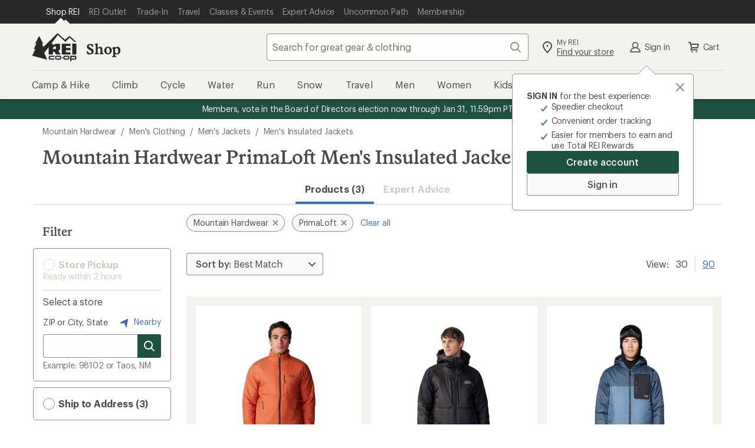

--- FILE ---
content_type: text/html;charset=UTF-8
request_url: https://www.rei.com/b/mountain-hardwear/c/mens-insulated-jackets/f/fet-primaloft
body_size: 75094
content:
<!DOCTYPE html>
<!-- If you are passionate about the outdoors and technology, visit https://www.rei.jobs! -->
<html
    lang="en-US"
    prefix="og: http://ogp.me/ns#">

    <head>
        
            <!-- format and rendering -->
            <meta charset="UTF-8" /> 
            <meta http-equiv="X-UA-Compatible" content="IE=edge,chrome=1"> 
            
            
             
                
                <meta name="viewport" content="width=device-width,initial-scale=1,minimum-scale=1,user-scalable=yes" />
            
            
            
            
            <!-- page info -->
             
            <meta name="format-detection" content="telephone=no" /> 
            <meta name="referrer" content="no-referrer-when-downgrade" /> 
            
            
            
            
            
            

            
            <!-- open graph -->
            
            
                
                    
                
                    <meta property="og:type" content="website" />
                
                    <meta property="og:image:alt" content="A group of friends hike through desert brush towards a rocky mesa, with R E I Co-op logo" />
                
                    <meta property="og:phone_number" content="1-800-426-4840" />
                
                    <meta property="fb:app_id" content="131317376894863" />
                
                    <meta property="og:site_name" content="REI" />
                
                    
                
                    <meta property="og:locale" content="en_US" />
                
                    <meta property="og:image:type" content="image/jpg" />
                
                    
                
                    
                
            
            <!-- twitter -->
            
            
                
                    <meta name="twitter:image:alt" content="A group of friends hike through desert brush towards a rocky mesa, with R E I Co-op logo" />
                
                    <meta name="twitter:card" content="summary_large_image" />
                
                    
                
                    <meta name="twitter:site" content="@REI" />
                
                    
                
                    <meta name="twitter:creator" content="@REI" />
                
                    
                
            
            <!-- links -->
            
            
            
            <!-- icons -->
            
            <link rel="mask-icon" href="/rei-co-op-logo-black.svg" color="black" />
            <link rel="icon" href="/favicon.ico" sizes="16x16" type="image/x-icon" />
            <link rel="icon" href="/icon-192x192.png" type="image/png" />
            <link rel="apple-touch-icon" href="/icon-192x192.png" />
            
            
        
        
        
        
        
        
          <script type="text/javascript" src="https://www.rei.com/assets/919554cb43f69170b105f04be9940062f44e2a4878a"  ></script><script src="https://www.rei.com/satchel/packages/tealium/utag.sync-4.4.0.js"></script>
        
        
          

          
            
                <script src="https://www.rei.com/satchel/packages/adobe-target/at-v2.9.0-flicker.js"
                  defer="defer"></script>
            
          
        
      
        
            
      
        
        
          <link
            href="https://www.rei.com/satchel/febs/packages/@rei/global-vue-components/global-vue-components-iHd9BEe5.css"
            rel="stylesheet"
          />
        
      
      
      <link rel="stylesheet" href="https://www.rei.com/satchel/febs/CommonComponentsSiteFrontEnd/0.1.0/CommonComponentsSiteFrontEndVite/promo-message-banner-bSXlPaL6.css" id="pmb-style" type="text/css">
      <link rel="stylesheet" href="https://www.rei.com/satchel/febs/CommonComponentsSiteFrontEnd/0.1.0/CommonComponentsSiteFrontEndVite/universal-CCsqTOvm.css" id="unav-style" type="text/css">
      <link rel="stylesheet" href="https://www.rei.com/satchel/febs/CommonComponentsSiteFrontEnd/0.1.0/CommonComponentsSiteFrontEndVite/global-navigation-C72jlQWX.css" id="gnav-style" type="text/css"><link rel="stylesheet" href="https://www.rei.com/satchel/febs/CommonComponentsSiteFrontEnd/0.1.0/CommonComponentsSiteFrontEndVite/search-module-ZTyNSsJ_.css" id="gnav-style" type="text/css">
      <link rel="stylesheet" href="https://www.rei.com/satchel/febs/CommonComponentsSiteFrontEnd/0.1.0/CommonComponentsSiteFrontEndVite/footer-DkYdhFNa.css" id="footer-style" type="text/css">
    
            
            
        
        <meta http-equiv="Content-Type" content="text/html; charset=UTF-8" />
        <title>Mountain Hardwear PrimaLoft Men&#x27;s Insulated Jackets | REI Co-op</title>
<meta property="og:title" content="Mountain Hardwear PrimaLoft Men's Insulated Jackets | REI Co-op">
<meta name="twitter:title" content="Mountain Hardwear PrimaLoft Men's Insulated Jackets | REI Co-op">
<meta name="description" content="Shop for Mountain Hardwear PrimaLoft Men's Insulated Jackets at REI - Browse our extensive selection of trusted outdoor brands and high-quality recreation gear. Top quality, great selection and expert advice you can trust. 100% Satisfaction Guarantee">
<meta property="og:description" content="Shop for Mountain Hardwear PrimaLoft Men's Insulated Jackets at REI - Browse our extensive selection of trusted outdoor brands and high-quality recreation gear. Top quality, great selection and expert advice you can trust. 100% Satisfaction Guarantee">
<meta name="twitter:description" content="Shop for Mountain Hardwear PrimaLoft Men's Insulated Jackets at REI - Browse our extensive selection of trusted outdoor brands and high-quality recreation gear. Top quality, great selection and expert advice you can trust. 100% Satisfaction Guarantee">
<meta property="og:url" content="https://www.rei.com/b/mountain-hardwear/c/mens-insulated-jackets/f/fet-primaloft">
<meta property="og:image" content="https://www.rei.com/media/3714751c-c6ea-495e-88a1-c04e3aa30342">
<meta name="twitter:image" content="https://www.rei.com/media/3714751c-c6ea-495e-88a1-c04e3aa30342">
<meta name="x-rei-original-title" content="TW91bnRhaW4gSGFyZHdlYXIgUHJpbWFMb2Z0IE1lbidzIEluc3VsYXRlZCBKYWNrZXRz">
<meta name="x-rei-original-description" content="[base64]">
<meta name="x-rei-original-canonical" content="aHR0cHM6Ly93d3cucmVpLmNvbS9iL21vdW50YWluLWhhcmR3ZWFyL2MvbWVucy1pbnN1bGF0ZWQtamFja2V0cy9mL2ZldC1wcmltYWxvZnQ=">
<meta name="x-rei-original-page-title" content="TW91bnRhaW4gSGFyZHdlYXIgUHJpbWFMb2Z0IE1lbidzIEluc3VsYXRlZCBKYWNrZXRz">
<meta name="x-rei-original-robots" content="aW5kZXgsIGZvbGxvdw==">
<link rel="canonical" href="https://www.rei.com/b/mountain-hardwear/c/mens-insulated-jackets/f/fet-primaloft">
<script type="application/ld+json" data-hid="a06c4b2">{"@context":"https://schema.org","@type":"BreadcrumbList","itemListElement":[{"@type":"ListItem","position":1,"item":{"@id":"https://www.rei.com/b/mountain-hardwear","name":"Mountain Hardwear"}},{"@type":"ListItem","position":2,"item":{"@id":"https://www.rei.com/c/mens-clothing","name":"Men's Clothing"}},{"@type":"ListItem","position":3,"item":{"@id":"https://www.rei.com/c/mens-jackets","name":"Men's Jackets"}},{"@type":"ListItem","position":4,"item":{"@id":"https://www.rei.com/c/mens-insulated-jackets","name":"Men's Insulated Jackets"}}]}</script><link rel="stylesheet" type="text/css" href="/search-ui/assets/Container.08c650123d7e02762537.css"><link rel="stylesheet" type="text/css" href="/search-ui/assets/255.a9e9019b7f8b4ae0779a.css"><link rel="stylesheet" type="text/css" href="/search-ui/assets/252.10e8196cc5a43840c4e7.css"><link rel="stylesheet" type="text/css" href="/search-ui/assets/394.56058605842c335583f3.css"><link rel="stylesheet" type="text/css" href="/search-ui/assets/788.3342d20b23eb78be4111.css"><link rel="stylesheet" type="text/css" href="/search-ui/assets/973.819166abfc1e2365aa38.css"><link rel="stylesheet" type="text/css" href="/search-ui/assets/ProductSearch.a5e13f5d70de55c9de3f.css">
    </head>
    <body>
        <div class="off-canvas-wrap" id="container">
            

            <div class="inner-wrap">

                <header
      id="headerWrapper"
      class="site-header"
      role="banner"
    >
      <div class="unav" data-ui="unav-container" data-js="unav-container" data-toggle="visible"> <div class="unav__container" data-js="unav"> <div class="unav__layout-wrapper"> <ul class="unav__skiplinks"> <li class="unav-item sr-only" data-skip-show="accessibility-statement"> <a class="unav-item__link" href="https://www.rei.com/accessibility" data-analytics-id="universal_nav:skip link - accessibility" data-skip-link="accessibility-statement"> <span class="unav-item__text">REI Accessibility Statement</span> </a> </li> <li class="unav-item sr-only" data-skip-show="content"> <a class="unav-item__link" href="#page-content" data-analytics-id="universal_nav:skip link - content" data-skip-link="content"> <span class="unav-item__text">Skip to main content</span> </a> </li> <li class="unav-item sr-only" data-skip-show="secondary-nav" data-visible="desktop"> <a class="unav-item__link" href="#secondary-nav" data-analytics-id="universal_nav:skip link - content" data-skip-link="secondary-nav"> <span class="unav-item__text">Skip to Shop REI categories</span> </a> </li> </ul> <nav class="unav__nav" aria-label="primary"> <ul class="unav__list"> <li class="unav-item" data-active="true"> <a class="unav-item__link" data-ui="unav-shop" href="/" data-analytics-id="universal_nav:shop rei" aria-label="Current Page: Shop REI"> <span class="unav-item__text">Shop REI</span> </a> </li> <li class="unav-item"> <a class="unav-item__link" data-ui="unav-garage" href="/outlet" data-analytics-id="universal_nav:rei garage"> <span class="unav-item__text">REI Outlet</span> </a> </li> <li class="unav-item"> <a class="unav-item__link" data-ui="unav-used" href="/used/trade-it-in" data-analytics-id="universal_nav:used gear"> <span class="unav-item__text">Trade-In</span> </a> </li> <li class="unav-item"> <a class="unav-item__link" data-ui="unav-travel" href="/travel" data-analytics-id="universal_nav:travel"> <span class="unav-item__text">Travel</span> </a> </li> <li class="unav-item"> <a class="unav-item__link" data-ui="unav-opo" href="/events" data-analytics-id="universal_nav:classes &amp; events"> <span class="unav-item__text">Classes &amp; Events</span> </a> </li> <li class="unav-item"> <a class="unav-item__link" data-ui="unav-ea" href="/learn/expert-advice" data-analytics-id="universal_nav:expert advice"> <span class="unav-item__text">Expert Advice</span> </a> </li> <li class="unav-item"> <a class="unav-item__link" data-ui="unav-journal" href="/blog" data-analytics-id="universal_nav:uncommon path"> <span class="unav-item__text">Uncommon Path</span> </a> </li> <li class="unav-item"> <a class="unav-item__link" data-ui="unav-membership" href="/membership" data-analytics-id="universal_nav:membership"> <span class="unav-item__text">Membership</span> </a> </li> </ul> </nav> </div> </div> </div>
      <section class="gnav" data-ui="gnav" data-js="gnav" data-toggle="closed"> <?xml version="1.0" encoding="UTF-8"?> <svg xmlns="http://www.w3.org/2000/svg" style="display: none"> <defs/> <symbol id="account-profile" viewBox="0 0 24 24"> <path d="M12 12a3.5 3.5 0 100-7 3.5 3.5 0 000 7zm6.762 7a7.073 7.073 0 00-13.524 0h13.524zM4 21a1 1 0 01-1-1h-.008a9.08 9.08 0 01.02-.159 9.08 9.08 0 015.454-7.127 5.5 5.5 0 117.068 0A9.08 9.08 0 0121.008 20H21a1 1 0 01-1 1H4z"/> </symbol> <symbol id="gnav-caret-left" viewBox="0 0 24 24"> <path d="M8 12c0 .273.11.521.288.702l5.005 5.005a1 1 0 001.414-1.414L10.415 12l4.295-4.295a1 1 0 00-1.417-1.412l-4.98 4.98A.997.997 0 008 12z"/> </symbol> <symbol id="gnav-caret-right" viewBox="0 0 24 24"> <path d="M16 12a.997.997 0 00-.288-.702l-5.005-5.005a1 1 0 00-1.414 1.414L13.585 12 9.29 16.295a1 1 0 001.417 1.412l4.98-4.98A.997.997 0 0016 12z"/> </symbol> <symbol id="gnav-cart" viewBox="0 0 24 24"> <path d="M9.25 18.5a1.25 1.25 0 110 2.5 1.25 1.25 0 010-2.5zm7.5 0a1.25 1.25 0 110 2.5 1.25 1.25 0 010-2.5zM6 3c.317 0 .6.147.782.377.085.105.15.23.187.369L7.573 6H20a1 1 0 01.936.648c.073.19.089.404.032.616l-1.607 5.998a1 1 0 01-1.048.738H9.168l-.402 1.5H18a1 1 0 010 2H7.47a1 1 0 01-.864-.497.997.997 0 01-.107-.77l.873-3.258L5.236 5H4a1 1 0 110-2h2zm12.7 5H8.11l1.071 4h8.447L18.7 8z"/> </symbol> <symbol id="gnav-chat" viewBox="0 0 24 24"> <path d="M21 4a1 1 0 011 1v11a1 1 0 01-1 1h-2.002v2a.999.999 0 01-1.635.771L14 17H3a1 1 0 01-1-1V5a1 1 0 011-1h18zm-1 2H4v9h10.718l2.28 1.879V15H20V6zm-7.5 3a1.5 1.5 0 110 3 1.5 1.5 0 010-3zm-4 0a1.5 1.5 0 110 3 1.5 1.5 0 010-3zm8 0a1.5 1.5 0 110 3 1.5 1.5 0 010-3z"/> </symbol> <symbol id="gnav-location-pin-stroke" viewBox="0 0 24 24"> <path d="M12 2a8 8 0 018 8c0 2.81-2.428 6.713-7.284 11.698a1.006 1.006 0 01-1.432 0C6.428 16.713 4 12.811 4 10a8 8 0 018-8zm0 2a6 6 0 00-6 6c0 2.013 1.968 5.282 6 9.552 4.032-4.27 6-7.539 6-9.552a6 6 0 00-6-6zm0 4.5a1.5 1.5 0 110 3 1.5 1.5 0 010-3z"/> </symbol> <symbol id="navigation-menu" viewBox="0 0 24 24"> <path d="M20 17a1 1 0 010 2H4a1 1 0 010-2h16zm0-6a1 1 0 010 2H4a1 1 0 010-2h16zm0-6a1 1 0 010 2H4a1 1 0 110-2h16z"/> </symbol> <symbol id="gnav-plugin" viewBox="0 0 24 24"> <path d="M16.364 3A10 10 0 0122 12a10 10 0 01-5.636 9H7.636A10 10 0 012 12a10 10 0 015.636-9h8.728zM8.123 5A7.998 7.998 0 004 12a7.998 7.998 0 004.123 7h7.754A7.998 7.998 0 0020 12a7.998 7.998 0 00-4.123-7H8.123zM8 8a1 1 0 112 0v4a1 1 0 01-2 0V8zm6 0a1 1 0 012 0v4a1 1 0 01-2 0V8zm-3 7a1 1 0 012 0v1a1 1 0 01-2 0v-1z"/> </symbol> <symbol id="gnav-question-stroke" viewBox="0 0 24 24"> <path d="M12 2c5.523 0 10 4.477 10 10s-4.477 10-10 10S2 17.523 2 12 6.477 2 12 2zm0 2a8 8 0 100 16 8 8 0 000-16zm0 11.5a1.25 1.25 0 110 2.5 1.25 1.25 0 010-2.5zM12 6a3.5 3.5 0 013.5 3.5c0 1.796-1.572 2.586-1.805 2.734A1.507 1.507 0 0013 13.5a1 1 0 11-2 .007c0-.96.381-1.626 1-2.257.619-.631 1.5-.934 1.5-1.75a1.5 1.5 0 00-3 0 1 1 0 01-2 0A3.5 3.5 0 0112 6z"/> </symbol> <symbol id="gnav-search" viewBox="0 0 24 24"> <path d="M20.707 19.294a1 1 0 01-1.414 1.414l-4.244-4.245a7.5 7.5 0 111.414-1.414l4.244 4.245zM10.5 16a5.5 5.5 0 100-11 5.5 5.5 0 000 11z"/> </symbol> <symbol id="gnav-x-lg" viewBox="0 0 24 24"> <path d="M13.415 12.006l5.295-5.292a1 1 0 00-1.414-1.415L12 10.591 6.71 5.296A1 1 0 005.295 6.71l5.292 5.295-5.295 5.292a1 1 0 101.414 1.414l5.295-5.292 5.292 5.295a1 1 0 001.414-1.414l-5.292-5.294z"/> </symbol> <symbol id="gnav-run" viewBox="0 0 24 24"> <path d="M15.852 18.001l4.14.007c.03-.44-.014-1.024-.32-1.545-.405-.685-1.177-1.208-2.354-1.444-.018-.003-.032-.014-.049-.018h-1.802a1 1 0 010-2h.948l-.123-1h-2.247a1 1 0 010-2h2.064l-.043-.425c-1.449-.37-2.686-.922-3.896-2.757l-2.852 3.715 6.534 7.467zm6.14 0l.008.004v.996a1 1 0 01-1.043 1 1.012 1.012 0 01-.132.008l-5.43-.01a.996.996 0 01-.755-.344l-7.399-8.427a1 1 0 01-.038-1.264l4.301-5.572a.999.999 0 011.692.17c1.21 2.475 2.06 2.764 3.923 3.214l.113.026c.416.1.721.454.76.88l.423 4.613c1.388.412 2.392 1.142 2.993 2.176.51.878.614 1.805.585 2.53h-.001zM3 18h7.995l1.739 2H3a1 1 0 010-2zm7.081-.992H3a1 1 0 010-2h5.342l1.74 2h-.001zm-2.614-2.99H3a1 1 0 010-2h2.728l1.739 2z"/> </symbol> <symbol id="gnav-wilderness" viewBox="0 0 24 24"> <path d="M12.707 2.293A.997.997 0 0113 3v1a3 3 0 003 3h1a1 1 0 010 2h-1a4.978 4.978 0 01-3-1 3 3 0 003 3h2a1 1 0 110 2h-2a4.978 4.978 0 01-3-1 3 3 0 003 3h3a1 1 0 110 2h-3a4.978 4.978 0 01-3-1v5a1 1 0 01-2 0v-5c-.836.628-1.874 1-3 1H5a1 1 0 010-2h3a3 3 0 003-3c-.836.628-1.874 1-3 1H6a1 1 0 010-2h2a3 3 0 003-3c-.836.628-1.874 1-3 1H7a1 1 0 110-2h1a3 3 0 003-3V3a1 1 0 011.707-.707z"/> </symbol> <symbol id="gnav-elevation" viewBox="0 0 24 24"> <path d="M9.038 15.274L8.003 12.7 5.483 19H18.55L14.01 6.907l-3.034 8.312a1 1 0 01-1.938.055zM20 21H4a1 1 0 01-.884-1.467l3.92-9.802a1 1 0 011.92-.024l.998 2.482 3.072-8.415a1 1 0 011.954.025l5.912 15.748A1 1 0 0120 21z"/> </symbol> <symbol id="gnav-heart-stroke" viewBox="0 0 24 24"> <path d="M16 3a6 6 0 014.701 9.728c-.542.683-3.208 3.344-8 7.984a.997.997 0 01-1.428-.026c-5.051-4.985-7.764-7.71-8.138-8.173C2.575 11.818 2 10.312 2 9a6 6 0 0110-4.472A5.978 5.978 0 0116 3zm0 2a3.994 3.994 0 00-3.215 1.62.998.998 0 01-1.549.026l-.049-.063a4 4 0 00-6.43 4.76c.318.439 2.732 2.853 7.243 7.243 4.374-4.156 6.788-6.57 7.241-7.241.68-1.008.759-1.47.759-2.345a4 4 0 00-4-4z"/> </symbol> <symbol id="gnav-snow" viewBox="0 0 24 24"> <path d="M13.31 12.75h3.28l1.856 1.857a.75.75 0 101.06-1.06l-.795-.797h2.539a.75.75 0 100-1.5h-2.5l.76-.76a.75.75 0 10-1.062-1.06l-1.82 1.82h-3.297l1.638-2.837 2.486-.666a.75.75 0 10-.388-1.45l-1.037.279 1.26-2.184a.75.75 0 10-1.299-.75l-1.28 2.217-.29-1.088a.75.75 0 10-1.45.388l.68 2.537-1.63 2.822-1.66-2.874.667-2.486A.75.75 0 009.58 4.77l-.278 1.037-1.26-2.184a.75.75 0 00-1.3.75l1.28 2.217-1.088-.29a.75.75 0 00-.388 1.449l2.536.68 1.63 2.822H7.393l-1.82-1.82a.75.75 0 00-1.06 1.06l.759.76H2.75a.75.75 0 100 1.5h2.56l-.796.796a.75.75 0 101.06 1.06l1.857-1.856h3.302l-1.661 2.877-2.537.68a.75.75 0 10.389 1.449l1.087-.292-1.27 2.2a.75.75 0 001.3.75l1.25-2.166.277 1.037a.75.75 0 101.45-.388l-.667-2.486 1.67-2.893 1.64 2.84-.68 2.537a.75.75 0 101.45.388l.29-1.087 1.27 2.199a.75.75 0 101.3-.75l-1.25-2.165 1.037.278a.75.75 0 00.388-1.45l-2.486-.665-1.67-2.893z"/> </symbol> <symbol id="gnav-bus" viewBox="0 0 24 24"> <path d="M5.22 18.527H3.127a1 1 0 01-.995-.894c-.675-6.335 1.454-9.997 1.543-10.146a1 1 0 01.856-.481h.484V5a1 1 0 011-1h11.983a1 1 0 011 1v2.006h.313c.308 0 .598.14.787.382 2.534 3.22 1.885 9.959 1.857 10.24-.053.51-.483.899-.995.899h-2.18a2.5 2.5 0 01-4.56 0H9.78a2.5 2.5 0 01-4.56 0zm9.004-2.064a2.5 2.5 0 014.552 0h1.217c.089-1.993 0-5.507-1.201-7.458H5.147c-.447 1.01-1.216 2.648-1.15 7.458h1.226a2.5 2.5 0 014.552 0h4.449zM7 7.008h10V6H7v1.008zm.5 11.242a.75.75 0 100-1.5.75.75 0 000 1.5zm9 0a.75.75 0 100-1.5.75.75 0 000 1.5zm-9.498-7.248h5.001a1 1 0 010 2H7.002a1 1 0 010-2zm7.999.005h2.011a1 1 0 010 2h-2.011a1 1 0 110-2z"/> </symbol> <symbol id="gnav-hike" viewBox="0 0 24 24"> <path d="M13.497 10h1.492a1 1 0 010 2h-2a1 1 0 01-.868-.503l-1.815-2.405-.32.899.003.009 3.949 10.675a1 1 0 01-1.892.651l-3.107-8.4-2.994 8.397a1 1 0 01-1.891-.65l4.988-13.99a1 1 0 011.719-.31l.002.002.045.06L13.497 10zm-7.55 2.33a1 1 0 11-1.892-.652l2.002-5.996a1 1 0 111.89.652l-2 5.996zm11.023 8.874a1 1 0 11-1.956-.416l2.98-13.985a1 1 0 111.956.416l-2.98 13.985zM10.499 5a1.5 1.5 0 110-3 1.5 1.5 0 010 3z"/> </symbol> <symbol id="gnav-camera" viewBox="0 0 24 24"> <path d="M3 7h3l1.703-2.555A1 1 0 018.535 4h6.933a1 1 0 01.833.446L18 7h3a1 1 0 011 1v11a1 1 0 01-1 1H3a1 1 0 01-1-1V8a1 1 0 011-1zm1 11h16V9h-2.534a1 1 0 01-.832-.446L14.933 6H9.07L7.367 8.555A1 1 0 016.535 9H4v9zm8 0a5 5 0 110-10 5 5 0 010 10zm0-2a3 3 0 100-6 3 3 0 000 6z"/> </symbol> <symbol id="gnav-day" viewBox="0 0 24 24"> <path d="M12 15a3 3 0 100-6 3 3 0 000 6zm0 2a5 5 0 110-10 5 5 0 010 10zm0-15a1 1 0 011 1v2a1 1 0 01-2 0V3a1 1 0 011-1zm0 16a1 1 0 011 1v2a1 1 0 01-2 0v-2a1 1 0 011-1zm7.071-13.071a1 1 0 010 1.414l-1.414 1.414a1 1 0 11-1.414-1.414l1.414-1.414a1 1 0 011.414 0zM7.757 16.243a1 1 0 010 1.414L6.343 19.07a1 1 0 11-1.414-1.414l1.414-1.414a1 1 0 011.414 0v.001zM22 12a1 1 0 01-1 1h-2a1 1 0 010-2h2a1 1 0 011 1zM6 12a1 1 0 01-1 1H3a1 1 0 010-2h2a1 1 0 011 1zm13.071 7.071a1 1 0 01-1.414 0l-1.414-1.414a1 1 0 111.414-1.414l1.414 1.414a1 1 0 010 1.414zM7.757 7.757a1 1 0 01-1.414 0L4.93 6.343A1 1 0 016.343 4.93l1.414 1.414a1 1 0 010 1.414v-.001z"/> </symbol> <symbol id="gnav-diving" viewBox="0 0 24 24"> <path d="M14 12a1.3 1.3 0 011.265 1c.348.598.995 1 1.735 1a2 2 0 100-4h-6a2 2 0 101.732 3c.138-.573.653-1 1.268-1zm-3-4h6a4 4 0 11-3 6.646A4.002 4.002 0 017.126 13H5v3.5A2.5 2.5 0 007.5 19H12a1 1 0 012 0v1a1 1 0 01-1 1H7.5A4.5 4.5 0 013 16.5V4a1 1 0 112 0v7h2.126C7.57 9.275 9.136 8 11 8z"/> </symbol> <symbol id="gnav-kayak" viewBox="0 0 24 24"> <path d="M6.574 7.955L5.05 7.04a.997.997 0 01-.313-.212L3.322 5.414a1 1 0 010-1.414l.707-.707a1 1 0 011.414 0l1.415 1.414c.088.09.157.19.205.299l.88 1.466L9.017 7.55a17.933 17.933 0 0110.82-4.53.975.975 0 01.264-.015h.027l-.003.003a1 1 0 01.885 1.17 17.847 17.847 0 01-4.526 10.855l1.004 1.007 1.513.907c.114.05.22.12.313.213l1.415 1.414a1 1 0 010 1.414l-.707.707a1 1 0 01-1.415 0l-1.414-1.414a.998.998 0 01-.206-.298l-.878-1.467-1.054-1.056A17.848 17.848 0 014 20.99a1 1 0 01-.958-1.288 17.931 17.931 0 014.55-10.727l-1.018-1.02zm2.743 2.75a3 3 0 003.991 4.003l-3.99-4.002zm1.43-1.423l3.991 4a3 3 0 00-3.992-4zm6.171 1.668a15.816 15.816 0 001.94-5.765 15.88 15.88 0 00-5.73 1.932 5.007 5.007 0 013.79 3.833zm-5.937 5.935a5.007 5.007 0 01-3.835-3.8 15.891 15.891 0 00-1.945 5.74 15.817 15.817 0 005.78-1.94z"/> </symbol> <symbol id="gnav-map" viewBox="0 0 24 24"> <path d="M19.555 4a.341.341 0 00-.137.021l-4.751 1.844L9.333 4l-5.01 1.688A.454.454 0 004 6.115v13.44a.447.447 0 00.582.424l4.751-1.844L14.667 20l5.013-1.685a.458.458 0 00.32-.43V4.445A.447.447 0 0019.555 4zm-4.888 14.223l-5.334-1.871V5.777l5.334 1.871v10.575z"/> </symbol> <symbol id="gnav-microphone" viewBox="0 0 24 24"> <path d="M17 11v-1a1 1 0 012 0v1a7.002 7.002 0 01-6 6.93V21a1 1 0 01-2 0v-3.07A7.002 7.002 0 015 11v-1a1 1 0 112 0v1a5 5 0 0010 0zM8 6a4 4 0 118 0v5a4 4 0 11-8 0V6z"/> </symbol> </svg> <section class="gnav__container"> <section class="masthead" data-js="masthead"> <div class="masthead__left"> <a href="/" data-analytics-id="rei_nav:logo" class="logo" aria-label="REI Co-op, Go to REI.com Home Page" data-ui="site-header-logo"> <svg class="logo__img" xmlns="http://www.w3.org/2000/svg" width="158" height="100" viewBox="0 0 158 100"> <title>REI Co-op, Go to REI.com Home Page</title> <g fill-rule="evenodd"> <path d="M128.3 80.3H116A4.6 4.6 0 0 0 111 85v4.7a4.6 4.6 0 0 0 4.7 4.6h12.3a4.6 4.6 0 0 0 4.6-4.6V85a4.6 4.6 0 0 0-4.7-4.7zm.4 9.4a.4.4 0 0 1-.4.4H116a.4.4 0 0 1-.6-.3V85c0-.3.2-.4.5-.4h12.3c.2 0 .4 0 .4.4v4.7zm-21-5c-.2-.2-.4-.2-.5 0l-1.4 2.3a.6.6 0 0 0 0 .6l1.4 2.4h.4l1.4-2.4a.6.6 0 0 0 0-.6l-1.4-2.3m45-4.4h-17.2V100h4.2v-5.7h13a4.6 4.6 0 0 0 4.5-4.6V85a4.6 4.6 0 0 0-4.5-4.7zm.3 9.4a.4.4 0 0 1-.5.4h-13v-5.4h13c.2 0 .4 0 .4.4v4.7zM142.3 76h11.8a3 3 0 0 0 3-2.8V37.7h-14.8V76m-83 9v4.7a4.6 4.6 0 0 0 4.7 4.6h15.3V90H64a.4.4 0 0 1-.3-.3V85c0-.3 0-.4.4-.4h15.3v-4.3H64a4.6 4.6 0 0 0-4.6 4.7m49-9h28v-8H120v-7h16.4v-8.2H120v-7h16.4v-8h-31V73a3 3 0 0 0 3 3"/> <path d="M59.4 49.7V76h14.8V66h4.5l7 10H102l-8.4-12.4 5.8-5.8v-20H84.7L74.2 43v-3.8c0-.8-.7-1.5-1.6-1.5h-4L91.5 7 119 31.5l14-15.3 18 15.3h6L133 10.3 117 23.6 93.4 3l-3-2.8L41 49.4l-5.7-11.7H40L25.5 10.3 11.3 37.7h4.5L6.2 57h6L1 80.2l53.2 14-10.5-23.7 15.7-21zm14.8 1.7L84.7 46v11H74.2v-5.6z"/> <path d="M99 80.3H86.4A4.6 4.6 0 0 0 82 85v4.7a4.6 4.6 0 0 0 4.5 4.6H99a4.6 4.6 0 0 0 4.5-4.6V85a4.6 4.6 0 0 0-4.6-4.7zm.3 9.4a.4.4 0 0 1-.4.4H86.4a.4.4 0 0 1-.4-.3V85c0-.3.3-.4.5-.4H99s.3 0 .3.4v4.7z"/> </g> </svg> </a> <a class="subsite-title" href="/" data-analytics-id="rei_nav:shop">Shop</a> </div> <div class="masthead__middle"> <form class="search search--static" method="GET" name="psearch" role="search" data-js="search-form" data-ui="submit-search-term" data-cnstrc-search-form action="/search"> <div class="search__body"> <input type="text" name="q" class="search__input" placeholder="Search for great gear &amp; clothing" title="search input field" maxlength="70" autocomplete="off" autocorrect="off" required role="combobox" aria-autocomplete="list" aria-controls="gnav-recent-search-list gnav-suggestion-list gnav-search-status" aria-expanded="false" aria-labelledby="search-button" data-analytics-id="rei_nav:search_text_open" data-js="search-field" data-ui="site-header-site-search-input" data-cnstrc-search-input/> <div data-js="search-input-suggestions"></div> <button class="icon-button search__icon-button" id="clear-button" aria-label="Clear Search" title="clear search" type="button" data-js="clear-button" data-ui="clear-button" data-analytics-id="rei_nav:"> <svg xmlns="http://www.w3.org/2000/svg" xmlns:xlink="http://www.w3.org/1999/xlink" class="gnav-icon" aria-hidden="true"> <use xlink:href="#gnav-x-lg"></use> </svg> <span class="icon-button__text sr-only" data-icon="left">Clear Search</span> </button> </div> <button class="icon-button search__search-button--disabled search__search-button search__icon-button--last" id="search-button" aria-label="Search" title="search button" type="submit" data-js="search-button" data-ui="search-button" data-analytics-id="rei_nav:" data-cnstrc-search-submit-btn="true"> <svg xmlns="http://www.w3.org/2000/svg" xmlns:xlink="http://www.w3.org/1999/xlink" class="gnav-icon" aria-hidden="true"> <use xlink:href="#gnav-search"></use> </svg> <span class="icon-button__text sr-only" data-icon="left">Search</span> </button> <button class="search__cancel" type="button" data-js="search-cancel" data-visible="mobile" data-ui="search-cancel">Cancel </button> </form> </div> <div class="masthead__right"> <ul class="actions--masthead"> <li class="actions__item"> <a class="icon-link two-story-text" href="/stores/map" data-ui="site-header-action-local" data-analytics-id="rei_nav:stores"> <svg xmlns="http://www.w3.org/2000/svg" xmlns:xlink="http://www.w3.org/1999/xlink" class="gnav-icon" aria-hidden="true"> <use xlink:href="#gnav-location-pin-stroke"></use> </svg> <div data-icon="left" class="sr-mobile"> <span class="icon-link__text--top">My REI</span> <span class="icon-link__text--bottom-underline">Find your store</span> </div> </a> </li> <li class="actions__item" data-ui="login-module-greeting-account-link" data-visible="visible"> <a class="icon-link icon-link__text icon-link__text--flatten flatten-sr-mobile" href="/login" data-ui="login-module-greeting" data-analytics-id="rei_nav:account" rel="nofollow" data-icon="left"> <svg xmlns="http://www.w3.org/2000/svg" xmlns:xlink="http://www.w3.org/1999/xlink" data-visible="visible" class="gnav-icon" aria-hidden="true"> <use xlink:href="#account-profile"></use> </svg> Sign In </a> </li> <li class="actions__item"> <a class="icon-link icon-link__text icon-link__text--flatten flatten-sr-mobile" href="/ShoppingCart" data-js="cart-button" data-ui="shopping-cart-link" data-analytics-id="rei_nav:cart" rel="nofollow" data-icon="left"> <svg xmlns="http://www.w3.org/2000/svg" xmlns:xlink="http://www.w3.org/1999/xlink" class="gnav-icon" aria-hidden="true"> <use xlink:href="#gnav-cart"></use> </svg> Cart </a> </li> <li class="actions__item toggle-mobile-menu" data-visible="mobile"> <button class="icon-button open-button icon-button__text icon-button__text--flatten flatten-sr-only" aria-label="Open menu" aria-controls="secondary-nav" title="open menu" type="button" data-control-type="toggle-menu" data-js="open-menu" data-ui="site-header-action-menu" data-analytics-id="rei_nav:menu"> <svg xmlns="http://www.w3.org/2000/svg" xmlns:xlink="http://www.w3.org/1999/xlink" class="gnav-icon open-button" aria-hidden="true"> <use xlink:href="#navigation-menu"></use> </svg> Open menu </button> <button class="icon-button close-button icon-button__text icon-button__text--flatten flatten-sr-only" aria-label="Close menu" aria-controls="secondary-nav" title="close menu" type="button" data-control-type="toggle-menu" data-js="close-menu" data-ui="site-header-action-menu" data-analytics-id="rei_nav:close-menu"> <svg xmlns="http://www.w3.org/2000/svg" xmlns:xlink="http://www.w3.org/1999/xlink" class="gnav-icon close-button" aria-hidden="true"> <use xlink:href="#gnav-x-lg"></use> </svg> Close menu </button> </li> </ul> </div> </section> <nav id="secondary-nav" class="secondary-navigation three-level" data-js="secondary-nav" role="navigation" aria-label="shop categories"> <div class="subsite-navigation" data-js="subsite-navigation" data-ui="site-navigation" data-open-on-click="true"> <ul class="subsite-navigation__list" data-nav-level="1" data-nav-type="full-width"> <li class="actions__item" data-ui="nav-level-1-account-link" data-js="mobile-nav-login-link" data-visible="mobile"> <a class="icon-link icon-link__text icon-link__text--flatten" href="/login" data-ui="nav-level-1" data-analytics-id="rei_nav:account" rel="nofollow" data-icon="left"> <svg xmlns="http://www.w3.org/2000/svg" xmlns:xlink="http://www.w3.org/1999/xlink" data-visible="mobile" class="gnav-icon" aria-hidden="true"> <use xlink:href="#account-profile"></use> </svg> My Account - Sign in or Register </a> </li> <li class="subsite-navigation__item subsite-category subsite-category--first has-submenu" data-nav-level="1" data-ui="d1r1" data-is-leaf="false"> <button class="subsite-navigation__link subsite-category__button" type="button" data-analytics-id="rei_nav:rei_topleveltab_camp &amp; hike" data-control-type="slide-open" data-controls="mm-camping-and-hiking" data-nav-level="1" data-ui="nav-level-1" data-is-leaf="false" aria-expanded="false" aria-controls="mm-camping-and-hiking"> <span class="subsite-navigation__text subsite-category__title" data-nav-level="1">Camp & Hike</span> <svg xmlns="http://www.w3.org/2000/svg" xmlns:xlink="http://www.w3.org/1999/xlink" data-visible="mobile" class="gnav-icon" aria-hidden="true"> <use xlink:href="#gnav-caret-right"></use> </svg> </button> <div class="gnav-submenu-wrapper"> <div class="gnav-submenu-wrapper__header" data-visible="desktop"> <a class="gnav-submenu-wrapper__header-link" href="/h/camping-and-hiking" data-analytics-id="rei_nav:camp &amp; hike_all camp &amp; hike" data-nav-level="2" data-ui="nav-level-2"> <span>All Camp &amp; Hike</span> <svg xmlns="http://www.w3.org/2000/svg" xmlns:xlink="http://www.w3.org/1999/xlink" class="gnav-icon gnav-submenu-wrapper__header-link-icon" aria-hidden="true"> <use xlink:href="#gnav-caret-right"></use> </svg> </a> </div> <div class="gnav-submenu" id="mm-camping-and-hiking" data-nav-level="2" data-menu-name="mm-camping-and-hiking" data-ui="nav-level-2-wrapper"> <ul class="subsite-navigation__list columns-4 columns"> <li class="subsite-navigation__item nav-level-2" data-visible="mobile" data-ui="d1r1-back" data-nav-level="2"> <button class="subsite-navigation__link mobile-menu-header" data-control-type="slide-closed" data-analytics-id="rei_nav:camp &amp; hike_back button" data-nav-level="2" data-ui="nav-level-2" aria-label="Back to Camp &amp; Hike" data-controls="mm-camping-and-hiking"> <svg xmlns="http://www.w3.org/2000/svg" xmlns:xlink="http://www.w3.org/1999/xlink" data-visible="mobile" class="gnav-icon" aria-hidden="true"> <use xlink:href="#gnav-caret-left"></use> </svg> Camp &amp; Hike </button> </li> <li class="mobile-submenu-title__item nav-level-2" data-visible="mobile" data-ui="d1r1-mobile-link" data-nav-level="2"> <a class="subsite-navigation__link mobile-submenu-title__text" href="/h/camping-and-hiking" data-analytics-id="rei_nav:camp &amp; hike_all camp &amp; hike" data-nav-level="2" data-ui="nav-level-2">All Camp &amp; Hike</a> </li> <li class="subsite-navigation__item has-submenu-group" data-nav-level="2" data-ui="d1r1-d2r1" data-is-leaf="false"> <a class="subsite-navigation__link subsite-navigation__text gnav-submenu-title-level-2" href="/h/hiking" data-analytics-id="rei_nav:camp &amp; hike_hiking" data-control-type="slide-open" data-controls="mm-camping-and-hiking-hiking" data-nav-level="2" data-ui="nav-level-2" data-is-leaf="false" tabindex="0"> Hiking <svg xmlns="http://www.w3.org/2000/svg" xmlns:xlink="http://www.w3.org/1999/xlink" data-visible="mobile" class="gnav-icon" aria-hidden="true"> <use xlink:href="#gnav-caret-right"></use> </svg> </a> <ul class="subsite-navigation__list" id="mm-camping-and-hiking-hiking" data-nav-level="3" data-menu-name="mm-camping-and-hiking-hiking" data-ui="nav-level-3-wrapper"> <li class="subsite-navigation__item nav-level-3" data-visible="mobile" data-ui="d1r1-d2r1-back" data-nav-level="3"> <button class="subsite-navigation__link mobile-menu-header" data-control-type="slide-closed" data-analytics-id="rei_nav:camp &amp; hike_hiking_back button" data-nav-level="3" data-ui="nav-level-3" aria-label="Back to Hiking" data-controls="mm-camping-and-hiking-hiking"> <svg xmlns="http://www.w3.org/2000/svg" xmlns:xlink="http://www.w3.org/1999/xlink" data-visible="mobile" class="gnav-icon" aria-hidden="true"> <use xlink:href="#gnav-caret-left"></use> </svg> Hiking </button> </li> <li class="mobile-submenu-title__item nav-level-3" data-visible="mobile" data-ui="d1r1-d2r1-mobile-link" data-nav-level="3"> <a class="subsite-navigation__link mobile-submenu-title__text" href="/h/hiking" data-analytics-id="rei_nav:camp &amp; hike_hiking_all hiking" data-nav-level="3" data-ui="nav-level-3">All Hiking</a> </li> <li class="subsite-navigation__item" data-nav-level="3" data-ui="d1r1-d2r1-d3r1" data-is-leaf="true"> <a class="subsite-navigation__link subsite-navigation__text gnav-submenu-title-level-3" href="/c/hiking-footwear" data-analytics-id="rei_nav:camp &amp; hike_hiking_footwear" data-controls="mm-camping-and-hiking-hiking-footwear" data-nav-level="3" data-ui="nav-level-3" data-is-leaf="true" tabindex="0"> Footwear </a> </li> <li class="subsite-navigation__item" data-nav-level="3" data-ui="d1r1-d2r1-d3r2" data-is-leaf="true"> <a class="subsite-navigation__link subsite-navigation__text gnav-submenu-title-level-3" href="/c/hiking-jackets" data-analytics-id="rei_nav:camp &amp; hike_hiking_jackets" data-controls="mm-camping-and-hiking-hiking-jackets" data-nav-level="3" data-ui="nav-level-3" data-is-leaf="true" tabindex="0"> Jackets </a> </li> <li class="subsite-navigation__item" data-nav-level="3" data-ui="d1r1-d2r1-d3r3" data-is-leaf="true"> <a class="subsite-navigation__link subsite-navigation__text gnav-submenu-title-level-3" href="/c/hiking-shirts" data-analytics-id="rei_nav:camp &amp; hike_hiking_shirts" data-controls="mm-camping-and-hiking-hiking-shirts" data-nav-level="3" data-ui="nav-level-3" data-is-leaf="true" tabindex="0"> Shirts </a> </li> <li class="subsite-navigation__item" data-nav-level="3" data-ui="d1r1-d2r1-d3r4" data-is-leaf="true"> <a class="subsite-navigation__link subsite-navigation__text gnav-submenu-title-level-3" href="/c/hiking-pants" data-analytics-id="rei_nav:camp &amp; hike_hiking_pants" data-controls="mm-camping-and-hiking-hiking-pants" data-nav-level="3" data-ui="nav-level-3" data-is-leaf="true" tabindex="0"> Pants </a> </li> <li class="subsite-navigation__item" data-nav-level="3" data-ui="d1r1-d2r1-d3r5" data-is-leaf="true"> <a class="subsite-navigation__link subsite-navigation__text gnav-submenu-title-level-3" href="/c/hiking-shorts" data-analytics-id="rei_nav:camp &amp; hike_hiking_shorts" data-controls="mm-camping-and-hiking-hiking-shorts" data-nav-level="3" data-ui="nav-level-3" data-is-leaf="true" tabindex="0"> Shorts </a> </li> <li class="subsite-navigation__item" data-nav-level="3" data-ui="d1r1-d2r1-d3r6" data-is-leaf="true"> <a class="subsite-navigation__link subsite-navigation__text gnav-submenu-title-level-3" href="/c/hiking-socks" data-analytics-id="rei_nav:camp &amp; hike_hiking_socks" data-controls="mm-camping-and-hiking-hiking-socks" data-nav-level="3" data-ui="nav-level-3" data-is-leaf="true" tabindex="0"> Socks </a> </li> </ul> </li> <li class="subsite-navigation__item has-submenu-group" data-nav-level="2" data-ui="d1r1-d2r2" data-is-leaf="false"> <a class="subsite-navigation__link subsite-navigation__text gnav-submenu-title-level-2" href="/c/hiking-backpacks" data-analytics-id="rei_nav:camp &amp; hike_backpacks" data-control-type="slide-open" data-controls="mm-camping-and-hiking-backpacks" data-nav-level="2" data-ui="nav-level-2" data-is-leaf="false" tabindex="0"> Backpacks <svg xmlns="http://www.w3.org/2000/svg" xmlns:xlink="http://www.w3.org/1999/xlink" data-visible="mobile" class="gnav-icon" aria-hidden="true"> <use xlink:href="#gnav-caret-right"></use> </svg> </a> <ul class="subsite-navigation__list" id="mm-camping-and-hiking-backpacks" data-nav-level="3" data-menu-name="mm-camping-and-hiking-backpacks" data-ui="nav-level-3-wrapper"> <li class="subsite-navigation__item nav-level-3" data-visible="mobile" data-ui="d1r1-d2r2-back" data-nav-level="3"> <button class="subsite-navigation__link mobile-menu-header" data-control-type="slide-closed" data-analytics-id="rei_nav:camp &amp; hike_backpacks_back button" data-nav-level="3" data-ui="nav-level-3" aria-label="Back to Backpacks" data-controls="mm-camping-and-hiking-backpacks"> <svg xmlns="http://www.w3.org/2000/svg" xmlns:xlink="http://www.w3.org/1999/xlink" data-visible="mobile" class="gnav-icon" aria-hidden="true"> <use xlink:href="#gnav-caret-left"></use> </svg> Backpacks </button> </li> <li class="mobile-submenu-title__item nav-level-3" data-visible="mobile" data-ui="d1r1-d2r2-mobile-link" data-nav-level="3"> <a class="subsite-navigation__link mobile-submenu-title__text" href="/c/hiking-backpacks" data-analytics-id="rei_nav:camp &amp; hike_backpacks_all backpacks" data-nav-level="3" data-ui="nav-level-3">All Backpacks</a> </li> <li class="subsite-navigation__item" data-nav-level="3" data-ui="d1r1-d2r2-d3r1" data-is-leaf="true"> <a class="subsite-navigation__link subsite-navigation__text gnav-submenu-title-level-3" href="/c/backpacking-packs" data-analytics-id="rei_nav:camp &amp; hike_backpacks_backpacking packs" data-controls="mm-camping-and-hiking-backpacks-backpacking-packs" data-nav-level="3" data-ui="nav-level-3" data-is-leaf="true" tabindex="0"> Backpacking Packs </a> </li> <li class="subsite-navigation__item" data-nav-level="3" data-ui="d1r1-d2r2-d3r2" data-is-leaf="true"> <a class="subsite-navigation__link subsite-navigation__text gnav-submenu-title-level-3" href="/c/day-packs" data-analytics-id="rei_nav:camp &amp; hike_backpacks_daypacks" data-controls="mm-camping-and-hiking-backpacks-daypacks" data-nav-level="3" data-ui="nav-level-3" data-is-leaf="true" tabindex="0"> Daypacks </a> </li> <li class="subsite-navigation__item" data-nav-level="3" data-ui="d1r1-d2r2-d3r3" data-is-leaf="true"> <a class="subsite-navigation__link subsite-navigation__text gnav-submenu-title-level-3" href="/c/hiking-hydration-packs" data-analytics-id="rei_nav:camp &amp; hike_backpacks_hydration packs" data-controls="mm-camping-and-hiking-backpacks-hydration-packs" data-nav-level="3" data-ui="nav-level-3" data-is-leaf="true" tabindex="0"> Hydration Packs </a> </li> <li class="subsite-navigation__item" data-nav-level="3" data-ui="d1r1-d2r2-d3r4" data-is-leaf="true"> <a class="subsite-navigation__link subsite-navigation__text gnav-submenu-title-level-3" href="/c/baby-carrier-packs" data-analytics-id="rei_nav:camp &amp; hike_backpacks_baby carrier packs" data-controls="mm-camping-and-hiking-backpacks-baby-carrier-packs" data-nav-level="3" data-ui="nav-level-3" data-is-leaf="true" tabindex="0"> Baby Carrier Packs </a> </li> <li class="subsite-navigation__item" data-nav-level="3" data-ui="d1r1-d2r2-d3r5" data-is-leaf="true"> <a class="subsite-navigation__link subsite-navigation__text gnav-submenu-title-level-3" href="/c/hiking-waistpacks" data-analytics-id="rei_nav:camp &amp; hike_backpacks_waist packs" data-controls="mm-camping-and-hiking-backpacks-waist-packs" data-nav-level="3" data-ui="nav-level-3" data-is-leaf="true" tabindex="0"> Waist Packs </a> </li> <li class="subsite-navigation__item" data-nav-level="3" data-ui="d1r1-d2r2-d3r6" data-is-leaf="true"> <a class="subsite-navigation__link subsite-navigation__text gnav-submenu-title-level-3" href="/c/pack-accessories" data-analytics-id="rei_nav:camp &amp; hike_backpacks_accessories" data-controls="mm-camping-and-hiking-backpacks-accessories" data-nav-level="3" data-ui="nav-level-3" data-is-leaf="true" tabindex="0"> Accessories </a> </li> </ul> </li> <li class="subsite-navigation__item has-submenu-group" data-nav-level="2" data-ui="d1r1-d2r3" data-is-leaf="false"> <a class="subsite-navigation__link subsite-navigation__text gnav-submenu-title-level-2" href="/c/tents" data-analytics-id="rei_nav:camp &amp; hike_tents" data-control-type="slide-open" data-controls="mm-camping-and-hiking-tents" data-nav-level="2" data-ui="nav-level-2" data-is-leaf="false" tabindex="0"> Tents <svg xmlns="http://www.w3.org/2000/svg" xmlns:xlink="http://www.w3.org/1999/xlink" data-visible="mobile" class="gnav-icon" aria-hidden="true"> <use xlink:href="#gnav-caret-right"></use> </svg> </a> <ul class="subsite-navigation__list" id="mm-camping-and-hiking-tents" data-nav-level="3" data-menu-name="mm-camping-and-hiking-tents" data-ui="nav-level-3-wrapper"> <li class="subsite-navigation__item nav-level-3" data-visible="mobile" data-ui="d1r1-d2r3-back" data-nav-level="3"> <button class="subsite-navigation__link mobile-menu-header" data-control-type="slide-closed" data-analytics-id="rei_nav:camp &amp; hike_tents_back button" data-nav-level="3" data-ui="nav-level-3" aria-label="Back to Tents" data-controls="mm-camping-and-hiking-tents"> <svg xmlns="http://www.w3.org/2000/svg" xmlns:xlink="http://www.w3.org/1999/xlink" data-visible="mobile" class="gnav-icon" aria-hidden="true"> <use xlink:href="#gnav-caret-left"></use> </svg> Tents </button> </li> <li class="mobile-submenu-title__item nav-level-3" data-visible="mobile" data-ui="d1r1-d2r3-mobile-link" data-nav-level="3"> <a class="subsite-navigation__link mobile-submenu-title__text" href="/c/tents" data-analytics-id="rei_nav:camp &amp; hike_tents_all tents" data-nav-level="3" data-ui="nav-level-3">All Tents</a> </li> <li class="subsite-navigation__item" data-nav-level="3" data-ui="d1r1-d2r3-d3r1" data-is-leaf="true"> <a class="subsite-navigation__link subsite-navigation__text gnav-submenu-title-level-3" href="/c/backpacking-tents" data-analytics-id="rei_nav:camp &amp; hike_tents_backpacking tents" data-controls="mm-camping-and-hiking-tents-backpacking-tents" data-nav-level="3" data-ui="nav-level-3" data-is-leaf="true" tabindex="0"> Backpacking Tents </a> </li> <li class="subsite-navigation__item" data-nav-level="3" data-ui="d1r1-d2r3-d3r2" data-is-leaf="true"> <a class="subsite-navigation__link subsite-navigation__text gnav-submenu-title-level-3" href="/c/camping-tents" data-analytics-id="rei_nav:camp &amp; hike_tents_camping tents" data-controls="mm-camping-and-hiking-tents-camping-tents" data-nav-level="3" data-ui="nav-level-3" data-is-leaf="true" tabindex="0"> Camping Tents </a> </li> <li class="subsite-navigation__item" data-nav-level="3" data-ui="d1r1-d2r3-d3r3" data-is-leaf="true"> <a class="subsite-navigation__link subsite-navigation__text gnav-submenu-title-level-3" href="/c/roof-top-tents" data-analytics-id="rei_nav:camp &amp; hike_tents_roof-top tents" data-controls="mm-camping-and-hiking-tents-roof-top-tents" data-nav-level="3" data-ui="nav-level-3" data-is-leaf="true" tabindex="0"> Roof-top Tents </a> </li> <li class="subsite-navigation__item" data-nav-level="3" data-ui="d1r1-d2r3-d3r4" data-is-leaf="true"> <a class="subsite-navigation__link subsite-navigation__text gnav-submenu-title-level-3" href="/c/shelters" data-analytics-id="rei_nav:camp &amp; hike_tents_shelters" data-controls="mm-camping-and-hiking-tents-shelters" data-nav-level="3" data-ui="nav-level-3" data-is-leaf="true" tabindex="0"> Shelters </a> </li> <li class="subsite-navigation__item" data-nav-level="3" data-ui="d1r1-d2r3-d3r5" data-is-leaf="true"> <a class="subsite-navigation__link subsite-navigation__text gnav-submenu-title-level-3" href="/c/bivy-sacks" data-analytics-id="rei_nav:camp &amp; hike_tents_bivy sacks" data-controls="mm-camping-and-hiking-tents-bivy-sacks" data-nav-level="3" data-ui="nav-level-3" data-is-leaf="true" tabindex="0"> Bivy Sacks </a> </li> <li class="subsite-navigation__item" data-nav-level="3" data-ui="d1r1-d2r3-d3r6" data-is-leaf="true"> <a class="subsite-navigation__link subsite-navigation__text gnav-submenu-title-level-3" href="/c/tent-accessories" data-analytics-id="rei_nav:camp &amp; hike_tents_accessories" data-controls="mm-camping-and-hiking-tents-accessories" data-nav-level="3" data-ui="nav-level-3" data-is-leaf="true" tabindex="0"> Accessories </a> </li> </ul> </li> <li class="subsite-navigation__item has-submenu-group" data-nav-level="2" data-ui="d1r1-d2r4" data-is-leaf="false"> <a class="subsite-navigation__link subsite-navigation__text gnav-submenu-title-level-2" href="/c/sleeping-bags" data-analytics-id="rei_nav:camp &amp; hike_sleeping bags" data-control-type="slide-open" data-controls="mm-camping-and-hiking-sleeping-bags" data-nav-level="2" data-ui="nav-level-2" data-is-leaf="false" tabindex="0"> Sleeping Bags <svg xmlns="http://www.w3.org/2000/svg" xmlns:xlink="http://www.w3.org/1999/xlink" data-visible="mobile" class="gnav-icon" aria-hidden="true"> <use xlink:href="#gnav-caret-right"></use> </svg> </a> <ul class="subsite-navigation__list" id="mm-camping-and-hiking-sleeping-bags" data-nav-level="3" data-menu-name="mm-camping-and-hiking-sleeping-bags" data-ui="nav-level-3-wrapper"> <li class="subsite-navigation__item nav-level-3" data-visible="mobile" data-ui="d1r1-d2r4-back" data-nav-level="3"> <button class="subsite-navigation__link mobile-menu-header" data-control-type="slide-closed" data-analytics-id="rei_nav:camp &amp; hike_sleeping bags_back button" data-nav-level="3" data-ui="nav-level-3" aria-label="Back to Sleeping Bags" data-controls="mm-camping-and-hiking-sleeping-bags"> <svg xmlns="http://www.w3.org/2000/svg" xmlns:xlink="http://www.w3.org/1999/xlink" data-visible="mobile" class="gnav-icon" aria-hidden="true"> <use xlink:href="#gnav-caret-left"></use> </svg> Sleeping Bags </button> </li> <li class="mobile-submenu-title__item nav-level-3" data-visible="mobile" data-ui="d1r1-d2r4-mobile-link" data-nav-level="3"> <a class="subsite-navigation__link mobile-submenu-title__text" href="/c/sleeping-bags" data-analytics-id="rei_nav:camp &amp; hike_sleeping bags_all sleeping bags" data-nav-level="3" data-ui="nav-level-3">All Sleeping Bags</a> </li> <li class="subsite-navigation__item" data-nav-level="3" data-ui="d1r1-d2r4-d3r1" data-is-leaf="true"> <a class="subsite-navigation__link subsite-navigation__text gnav-submenu-title-level-3" href="/c/sleeping-bags/f/g-mens" data-analytics-id="rei_nav:camp &amp; hike_sleeping bags_men&#39;s" data-controls="mm-camping-and-hiking-sleeping-bags-mens" data-nav-level="3" data-ui="nav-level-3" data-is-leaf="true" tabindex="0"> Men's </a> </li> <li class="subsite-navigation__item" data-nav-level="3" data-ui="d1r1-d2r4-d3r2" data-is-leaf="true"> <a class="subsite-navigation__link subsite-navigation__text gnav-submenu-title-level-3" href="/c/sleeping-bags/f/g-womens" data-analytics-id="rei_nav:camp &amp; hike_sleeping bags_women&#39;s" data-controls="mm-camping-and-hiking-sleeping-bags-womens" data-nav-level="3" data-ui="nav-level-3" data-is-leaf="true" tabindex="0"> Women's </a> </li> <li class="subsite-navigation__item" data-nav-level="3" data-ui="d1r1-d2r4-d3r3" data-is-leaf="true"> <a class="subsite-navigation__link subsite-navigation__text gnav-submenu-title-level-3" href="/c/double-sleeping-bags" data-analytics-id="rei_nav:camp &amp; hike_sleeping bags_double" data-controls="mm-camping-and-hiking-sleeping-bags-double" data-nav-level="3" data-ui="nav-level-3" data-is-leaf="true" tabindex="0"> Double </a> </li> <li class="subsite-navigation__item" data-nav-level="3" data-ui="d1r1-d2r4-d3r4" data-is-leaf="true"> <a class="subsite-navigation__link subsite-navigation__text gnav-submenu-title-level-3" href="/c/kids-sleeping-bags" data-analytics-id="rei_nav:camp &amp; hike_sleeping bags_kids&#39;" data-controls="mm-camping-and-hiking-sleeping-bags-kids" data-nav-level="3" data-ui="nav-level-3" data-is-leaf="true" tabindex="0"> Kids' </a> </li> <li class="subsite-navigation__item" data-nav-level="3" data-ui="d1r1-d2r4-d3r5" data-is-leaf="true"> <a class="subsite-navigation__link subsite-navigation__text gnav-submenu-title-level-3" href="/c/sleeping-bag-liners" data-analytics-id="rei_nav:camp &amp; hike_sleeping bags_bag liners" data-controls="mm-camping-and-hiking-sleeping-bags-bag-liners" data-nav-level="3" data-ui="nav-level-3" data-is-leaf="true" tabindex="0"> Bag Liners </a> </li> </ul> </li> <li class="subsite-navigation__item has-submenu-group" data-nav-level="2" data-ui="d1r1-d2r5" data-is-leaf="false"> <a class="subsite-navigation__link subsite-navigation__text gnav-submenu-title-level-2" href="/c/sleeping-gear" data-analytics-id="rei_nav:camp &amp; hike_pads &amp; hammocks" data-control-type="slide-open" data-controls="mm-camping-and-hiking-pads-and-hammocks" data-nav-level="2" data-ui="nav-level-2" data-is-leaf="false" tabindex="0"> Pads & Hammocks <svg xmlns="http://www.w3.org/2000/svg" xmlns:xlink="http://www.w3.org/1999/xlink" data-visible="mobile" class="gnav-icon" aria-hidden="true"> <use xlink:href="#gnav-caret-right"></use> </svg> </a> <ul class="subsite-navigation__list" id="mm-camping-and-hiking-pads-and-hammocks" data-nav-level="3" data-menu-name="mm-camping-and-hiking-pads-and-hammocks" data-ui="nav-level-3-wrapper"> <li class="subsite-navigation__item nav-level-3" data-visible="mobile" data-ui="d1r1-d2r5-back" data-nav-level="3"> <button class="subsite-navigation__link mobile-menu-header" data-control-type="slide-closed" data-analytics-id="rei_nav:camp &amp; hike_pads &amp; hammocks_back button" data-nav-level="3" data-ui="nav-level-3" aria-label="Back to Pads &amp; Hammocks" data-controls="mm-camping-and-hiking-pads-and-hammocks"> <svg xmlns="http://www.w3.org/2000/svg" xmlns:xlink="http://www.w3.org/1999/xlink" data-visible="mobile" class="gnav-icon" aria-hidden="true"> <use xlink:href="#gnav-caret-left"></use> </svg> Pads &amp; Hammocks </button> </li> <li class="mobile-submenu-title__item nav-level-3" data-visible="mobile" data-ui="d1r1-d2r5-mobile-link" data-nav-level="3"> <a class="subsite-navigation__link mobile-submenu-title__text" href="/c/sleeping-gear" data-analytics-id="rei_nav:camp &amp; hike_pads &amp; hammocks_all pads &amp; hammocks" data-nav-level="3" data-ui="nav-level-3">All Pads &amp; Hammocks</a> </li> <li class="subsite-navigation__item" data-nav-level="3" data-ui="d1r1-d2r5-d3r1" data-is-leaf="true"> <a class="subsite-navigation__link subsite-navigation__text gnav-submenu-title-level-3" href="/c/sleeping-pads" data-analytics-id="rei_nav:camp &amp; hike_pads &amp; hammocks_sleeping pads" data-controls="mm-camping-and-hiking-pads-and-hammocks-sleeping-pads" data-nav-level="3" data-ui="nav-level-3" data-is-leaf="true" tabindex="0"> Sleeping Pads </a> </li> <li class="subsite-navigation__item" data-nav-level="3" data-ui="d1r1-d2r5-d3r2" data-is-leaf="true"> <a class="subsite-navigation__link subsite-navigation__text gnav-submenu-title-level-3" href="/c/hammocks" data-analytics-id="rei_nav:camp &amp; hike_pads &amp; hammocks_hammocks" data-controls="mm-camping-and-hiking-pads-and-hammocks-hammocks" data-nav-level="3" data-ui="nav-level-3" data-is-leaf="true" tabindex="0"> Hammocks </a> </li> <li class="subsite-navigation__item" data-nav-level="3" data-ui="d1r1-d2r5-d3r3" data-is-leaf="true"> <a class="subsite-navigation__link subsite-navigation__text gnav-submenu-title-level-3" href="/c/cots" data-analytics-id="rei_nav:camp &amp; hike_pads &amp; hammocks_cots" data-controls="mm-camping-and-hiking-pads-and-hammocks-cots" data-nav-level="3" data-ui="nav-level-3" data-is-leaf="true" tabindex="0"> Cots </a> </li> <li class="subsite-navigation__item" data-nav-level="3" data-ui="d1r1-d2r5-d3r4" data-is-leaf="true"> <a class="subsite-navigation__link subsite-navigation__text gnav-submenu-title-level-3" href="/c/camp-mattresses" data-analytics-id="rei_nav:camp &amp; hike_pads &amp; hammocks_camp mattresses" data-controls="mm-camping-and-hiking-pads-and-hammocks-camp-mattresses" data-nav-level="3" data-ui="nav-level-3" data-is-leaf="true" tabindex="0"> Camp Mattresses </a> </li> <li class="subsite-navigation__item" data-nav-level="3" data-ui="d1r1-d2r5-d3r5" data-is-leaf="true"> <a class="subsite-navigation__link subsite-navigation__text gnav-submenu-title-level-3" href="/c/camp-pillows" data-analytics-id="rei_nav:camp &amp; hike_pads &amp; hammocks_pillows" data-controls="mm-camping-and-hiking-pads-and-hammocks-pillows" data-nav-level="3" data-ui="nav-level-3" data-is-leaf="true" tabindex="0"> Pillows </a> </li> <li class="subsite-navigation__item" data-nav-level="3" data-ui="d1r1-d2r5-d3r6" data-is-leaf="true"> <a class="subsite-navigation__link subsite-navigation__text gnav-submenu-title-level-3" href="/c/camp-blankets" data-analytics-id="rei_nav:camp &amp; hike_pads &amp; hammocks_blankets" data-controls="mm-camping-and-hiking-pads-and-hammocks-blankets" data-nav-level="3" data-ui="nav-level-3" data-is-leaf="true" tabindex="0"> Blankets </a> </li> </ul> </li> <li class="subsite-navigation__item has-submenu-group" data-nav-level="2" data-ui="d1r1-d2r6" data-is-leaf="false"> <a class="subsite-navigation__link subsite-navigation__text gnav-submenu-title-level-2" href="/c/camp-kitchen" data-analytics-id="rei_nav:camp &amp; hike_camp kitchen" data-control-type="slide-open" data-controls="mm-camping-and-hiking-camp-kitchen" data-nav-level="2" data-ui="nav-level-2" data-is-leaf="false" tabindex="0"> Camp Kitchen <svg xmlns="http://www.w3.org/2000/svg" xmlns:xlink="http://www.w3.org/1999/xlink" data-visible="mobile" class="gnav-icon" aria-hidden="true"> <use xlink:href="#gnav-caret-right"></use> </svg> </a> <ul class="subsite-navigation__list" id="mm-camping-and-hiking-camp-kitchen" data-nav-level="3" data-menu-name="mm-camping-and-hiking-camp-kitchen" data-ui="nav-level-3-wrapper"> <li class="subsite-navigation__item nav-level-3" data-visible="mobile" data-ui="d1r1-d2r6-back" data-nav-level="3"> <button class="subsite-navigation__link mobile-menu-header" data-control-type="slide-closed" data-analytics-id="rei_nav:camp &amp; hike_camp kitchen_back button" data-nav-level="3" data-ui="nav-level-3" aria-label="Back to Camp Kitchen" data-controls="mm-camping-and-hiking-camp-kitchen"> <svg xmlns="http://www.w3.org/2000/svg" xmlns:xlink="http://www.w3.org/1999/xlink" data-visible="mobile" class="gnav-icon" aria-hidden="true"> <use xlink:href="#gnav-caret-left"></use> </svg> Camp Kitchen </button> </li> <li class="mobile-submenu-title__item nav-level-3" data-visible="mobile" data-ui="d1r1-d2r6-mobile-link" data-nav-level="3"> <a class="subsite-navigation__link mobile-submenu-title__text" href="/c/camp-kitchen" data-analytics-id="rei_nav:camp &amp; hike_camp kitchen_all camp kitchen" data-nav-level="3" data-ui="nav-level-3">All Camp Kitchen</a> </li> <li class="subsite-navigation__item" data-nav-level="3" data-ui="d1r1-d2r6-d3r1" data-is-leaf="true"> <a class="subsite-navigation__link subsite-navigation__text gnav-submenu-title-level-3" href="/c/stoves-and-grills" data-analytics-id="rei_nav:camp &amp; hike_camp kitchen_stoves, grills &amp; fuel" data-controls="mm-camping-and-hiking-camp-kitchen-stoves-grills-and-fuel" data-nav-level="3" data-ui="nav-level-3" data-is-leaf="true" tabindex="0"> Stoves, Grills & Fuel </a> </li> <li class="subsite-navigation__item" data-nav-level="3" data-ui="d1r1-d2r6-d3r2" data-is-leaf="true"> <a class="subsite-navigation__link subsite-navigation__text gnav-submenu-title-level-3" href="/c/cookware-and-dinnerware" data-analytics-id="rei_nav:camp &amp; hike_camp kitchen_cookware &amp; dinnerware" data-controls="mm-camping-and-hiking-camp-kitchen-cookware-and-dinnerware" data-nav-level="3" data-ui="nav-level-3" data-is-leaf="true" tabindex="0"> Cookware & Dinnerware </a> </li> <li class="subsite-navigation__item" data-nav-level="3" data-ui="d1r1-d2r6-d3r3" data-is-leaf="true"> <a class="subsite-navigation__link subsite-navigation__text gnav-submenu-title-level-3" href="/c/coolers" data-analytics-id="rei_nav:camp &amp; hike_camp kitchen_coolers" data-controls="mm-camping-and-hiking-camp-kitchen-coolers" data-nav-level="3" data-ui="nav-level-3" data-is-leaf="true" tabindex="0"> Coolers </a> </li> <li class="subsite-navigation__item" data-nav-level="3" data-ui="d1r1-d2r6-d3r4" data-is-leaf="true"> <a class="subsite-navigation__link subsite-navigation__text gnav-submenu-title-level-3" href="/c/food" data-analytics-id="rei_nav:camp &amp; hike_camp kitchen_food" data-controls="mm-camping-and-hiking-camp-kitchen-food" data-nav-level="3" data-ui="nav-level-3" data-is-leaf="true" tabindex="0"> Food </a> </li> <li class="subsite-navigation__item" data-nav-level="3" data-ui="d1r1-d2r6-d3r5" data-is-leaf="true"> <a class="subsite-navigation__link subsite-navigation__text gnav-submenu-title-level-3" href="/c/drinkware" data-analytics-id="rei_nav:camp &amp; hike_camp kitchen_drinkware" data-controls="mm-camping-and-hiking-camp-kitchen-drinkware" data-nav-level="3" data-ui="nav-level-3" data-is-leaf="true" tabindex="0"> Drinkware </a> </li> </ul> </li> <li class="subsite-navigation__item has-submenu-group" data-nav-level="2" data-ui="d1r1-d2r7" data-is-leaf="false"> <a class="subsite-navigation__link subsite-navigation__text gnav-submenu-title-level-2" href="/c/camp-furniture" data-analytics-id="rei_nav:camp &amp; hike_camp furniture" data-control-type="slide-open" data-controls="mm-camping-and-hiking-camp-furniture" data-nav-level="2" data-ui="nav-level-2" data-is-leaf="false" tabindex="0"> Camp Furniture <svg xmlns="http://www.w3.org/2000/svg" xmlns:xlink="http://www.w3.org/1999/xlink" data-visible="mobile" class="gnav-icon" aria-hidden="true"> <use xlink:href="#gnav-caret-right"></use> </svg> </a> <ul class="subsite-navigation__list" id="mm-camping-and-hiking-camp-furniture" data-nav-level="3" data-menu-name="mm-camping-and-hiking-camp-furniture" data-ui="nav-level-3-wrapper"> <li class="subsite-navigation__item nav-level-3" data-visible="mobile" data-ui="d1r1-d2r7-back" data-nav-level="3"> <button class="subsite-navigation__link mobile-menu-header" data-control-type="slide-closed" data-analytics-id="rei_nav:camp &amp; hike_camp furniture_back button" data-nav-level="3" data-ui="nav-level-3" aria-label="Back to Camp Furniture" data-controls="mm-camping-and-hiking-camp-furniture"> <svg xmlns="http://www.w3.org/2000/svg" xmlns:xlink="http://www.w3.org/1999/xlink" data-visible="mobile" class="gnav-icon" aria-hidden="true"> <use xlink:href="#gnav-caret-left"></use> </svg> Camp Furniture </button> </li> <li class="mobile-submenu-title__item nav-level-3" data-visible="mobile" data-ui="d1r1-d2r7-mobile-link" data-nav-level="3"> <a class="subsite-navigation__link mobile-submenu-title__text" href="/c/camp-furniture" data-analytics-id="rei_nav:camp &amp; hike_camp furniture_all camp furniture" data-nav-level="3" data-ui="nav-level-3">All Camp Furniture</a> </li> <li class="subsite-navigation__item" data-nav-level="3" data-ui="d1r1-d2r7-d3r1" data-is-leaf="true"> <a class="subsite-navigation__link subsite-navigation__text gnav-submenu-title-level-3" href="/c/camp-chairs" data-analytics-id="rei_nav:camp &amp; hike_camp furniture_chairs" data-controls="mm-camping-and-hiking-camp-furniture-chairs" data-nav-level="3" data-ui="nav-level-3" data-is-leaf="true" tabindex="0"> Chairs </a> </li> <li class="subsite-navigation__item" data-nav-level="3" data-ui="d1r1-d2r7-d3r2" data-is-leaf="true"> <a class="subsite-navigation__link subsite-navigation__text gnav-submenu-title-level-3" href="/c/camp-tables" data-analytics-id="rei_nav:camp &amp; hike_camp furniture_tables" data-controls="mm-camping-and-hiking-camp-furniture-tables" data-nav-level="3" data-ui="nav-level-3" data-is-leaf="true" tabindex="0"> Tables </a> </li> <li class="subsite-navigation__item" data-nav-level="3" data-ui="d1r1-d2r7-d3r3" data-is-leaf="true"> <a class="subsite-navigation__link subsite-navigation__text gnav-submenu-title-level-3" href="/c/fire-pits" data-analytics-id="rei_nav:camp &amp; hike_camp furniture_fire pits" data-controls="mm-camping-and-hiking-camp-furniture-fire-pits" data-nav-level="3" data-ui="nav-level-3" data-is-leaf="true" tabindex="0"> Fire Pits </a> </li> </ul> </li> <li class="subsite-navigation__item has-submenu-group" data-nav-level="2" data-ui="d1r1-d2r8" data-is-leaf="false"> <a class="subsite-navigation__link subsite-navigation__text gnav-submenu-title-level-2" href="/c/camp-hydration" data-analytics-id="rei_nav:camp &amp; hike_hydration" data-control-type="slide-open" data-controls="mm-camping-and-hiking-hydration" data-nav-level="2" data-ui="nav-level-2" data-is-leaf="false" tabindex="0"> Hydration <svg xmlns="http://www.w3.org/2000/svg" xmlns:xlink="http://www.w3.org/1999/xlink" data-visible="mobile" class="gnav-icon" aria-hidden="true"> <use xlink:href="#gnav-caret-right"></use> </svg> </a> <ul class="subsite-navigation__list" id="mm-camping-and-hiking-hydration" data-nav-level="3" data-menu-name="mm-camping-and-hiking-hydration" data-ui="nav-level-3-wrapper"> <li class="subsite-navigation__item nav-level-3" data-visible="mobile" data-ui="d1r1-d2r8-back" data-nav-level="3"> <button class="subsite-navigation__link mobile-menu-header" data-control-type="slide-closed" data-analytics-id="rei_nav:camp &amp; hike_hydration_back button" data-nav-level="3" data-ui="nav-level-3" aria-label="Back to Hydration" data-controls="mm-camping-and-hiking-hydration"> <svg xmlns="http://www.w3.org/2000/svg" xmlns:xlink="http://www.w3.org/1999/xlink" data-visible="mobile" class="gnav-icon" aria-hidden="true"> <use xlink:href="#gnav-caret-left"></use> </svg> Hydration </button> </li> <li class="mobile-submenu-title__item nav-level-3" data-visible="mobile" data-ui="d1r1-d2r8-mobile-link" data-nav-level="3"> <a class="subsite-navigation__link mobile-submenu-title__text" href="/c/camp-hydration" data-analytics-id="rei_nav:camp &amp; hike_hydration_all hydration" data-nav-level="3" data-ui="nav-level-3">All Hydration</a> </li> <li class="subsite-navigation__item" data-nav-level="3" data-ui="d1r1-d2r8-d3r1" data-is-leaf="true"> <a class="subsite-navigation__link subsite-navigation__text gnav-submenu-title-level-3" href="/c/water-bottles" data-analytics-id="rei_nav:camp &amp; hike_hydration_water bottles" data-controls="mm-camping-and-hiking-hydration-water-bottles" data-nav-level="3" data-ui="nav-level-3" data-is-leaf="true" tabindex="0"> Water Bottles </a> </li> <li class="subsite-navigation__item" data-nav-level="3" data-ui="d1r1-d2r8-d3r2" data-is-leaf="true"> <a class="subsite-navigation__link subsite-navigation__text gnav-submenu-title-level-3" href="/c/tumblers" data-analytics-id="rei_nav:camp &amp; hike_hydration_tumblers" data-controls="mm-camping-and-hiking-hydration-tumblers" data-nav-level="3" data-ui="nav-level-3" data-is-leaf="true" tabindex="0"> Tumblers </a> </li> <li class="subsite-navigation__item" data-nav-level="3" data-ui="d1r1-d2r8-d3r3" data-is-leaf="true"> <a class="subsite-navigation__link subsite-navigation__text gnav-submenu-title-level-3" href="/c/portable-water-treatment" data-analytics-id="rei_nav:camp &amp; hike_hydration_water treatment" data-controls="mm-camping-and-hiking-hydration-water-treatment" data-nav-level="3" data-ui="nav-level-3" data-is-leaf="true" tabindex="0"> Water Treatment </a> </li> <li class="subsite-navigation__item" data-nav-level="3" data-ui="d1r1-d2r8-d3r4" data-is-leaf="true"> <a class="subsite-navigation__link subsite-navigation__text gnav-submenu-title-level-3" href="/c/hydration-reservoirs" data-analytics-id="rei_nav:camp &amp; hike_hydration_hydration reservoirs" data-controls="mm-camping-and-hiking-hydration-hydration-reservoirs" data-nav-level="3" data-ui="nav-level-3" data-is-leaf="true" tabindex="0"> Hydration Reservoirs </a> </li> </ul> </li> <li class="subsite-navigation__item has-submenu-group" data-nav-level="2" data-ui="d1r1-d2r9" data-is-leaf="false"> <a class="subsite-navigation__link subsite-navigation__text gnav-submenu-title-level-2" href="/c/camp-lighting" data-analytics-id="rei_nav:camp &amp; hike_lighting" data-control-type="slide-open" data-controls="mm-camping-and-hiking-lighting" data-nav-level="2" data-ui="nav-level-2" data-is-leaf="false" tabindex="0"> Lighting <svg xmlns="http://www.w3.org/2000/svg" xmlns:xlink="http://www.w3.org/1999/xlink" data-visible="mobile" class="gnav-icon" aria-hidden="true"> <use xlink:href="#gnav-caret-right"></use> </svg> </a> <ul class="subsite-navigation__list" id="mm-camping-and-hiking-lighting" data-nav-level="3" data-menu-name="mm-camping-and-hiking-lighting" data-ui="nav-level-3-wrapper"> <li class="subsite-navigation__item nav-level-3" data-visible="mobile" data-ui="d1r1-d2r9-back" data-nav-level="3"> <button class="subsite-navigation__link mobile-menu-header" data-control-type="slide-closed" data-analytics-id="rei_nav:camp &amp; hike_lighting_back button" data-nav-level="3" data-ui="nav-level-3" aria-label="Back to Lighting" data-controls="mm-camping-and-hiking-lighting"> <svg xmlns="http://www.w3.org/2000/svg" xmlns:xlink="http://www.w3.org/1999/xlink" data-visible="mobile" class="gnav-icon" aria-hidden="true"> <use xlink:href="#gnav-caret-left"></use> </svg> Lighting </button> </li> <li class="mobile-submenu-title__item nav-level-3" data-visible="mobile" data-ui="d1r1-d2r9-mobile-link" data-nav-level="3"> <a class="subsite-navigation__link mobile-submenu-title__text" href="/c/camp-lighting" data-analytics-id="rei_nav:camp &amp; hike_lighting_all lighting" data-nav-level="3" data-ui="nav-level-3">All Lighting</a> </li> <li class="subsite-navigation__item" data-nav-level="3" data-ui="d1r1-d2r9-d3r1" data-is-leaf="true"> <a class="subsite-navigation__link subsite-navigation__text gnav-submenu-title-level-3" href="/c/headlamps" data-analytics-id="rei_nav:camp &amp; hike_lighting_headlamps" data-controls="mm-camping-and-hiking-lighting-headlamps" data-nav-level="3" data-ui="nav-level-3" data-is-leaf="true" tabindex="0"> Headlamps </a> </li> <li class="subsite-navigation__item" data-nav-level="3" data-ui="d1r1-d2r9-d3r2" data-is-leaf="true"> <a class="subsite-navigation__link subsite-navigation__text gnav-submenu-title-level-3" href="/c/flashlights-and-lightsticks" data-analytics-id="rei_nav:camp &amp; hike_lighting_flashlights" data-controls="mm-camping-and-hiking-lighting-flashlights" data-nav-level="3" data-ui="nav-level-3" data-is-leaf="true" tabindex="0"> Flashlights </a> </li> <li class="subsite-navigation__item" data-nav-level="3" data-ui="d1r1-d2r9-d3r3" data-is-leaf="true"> <a class="subsite-navigation__link subsite-navigation__text gnav-submenu-title-level-3" href="/c/lanterns" data-analytics-id="rei_nav:camp &amp; hike_lighting_lanterns" data-controls="mm-camping-and-hiking-lighting-lanterns" data-nav-level="3" data-ui="nav-level-3" data-is-leaf="true" tabindex="0"> Lanterns </a> </li> </ul> </li> <li class="subsite-navigation__item has-submenu-group" data-nav-level="2" data-ui="d1r1-d2r10" data-is-leaf="false"> <a class="subsite-navigation__link subsite-navigation__text gnav-submenu-title-level-2" href="/c/camp-electronics" data-analytics-id="rei_nav:camp &amp; hike_electronics" data-control-type="slide-open" data-controls="mm-camping-and-hiking-electronics" data-nav-level="2" data-ui="nav-level-2" data-is-leaf="false" tabindex="0"> Electronics <svg xmlns="http://www.w3.org/2000/svg" xmlns:xlink="http://www.w3.org/1999/xlink" data-visible="mobile" class="gnav-icon" aria-hidden="true"> <use xlink:href="#gnav-caret-right"></use> </svg> </a> <ul class="subsite-navigation__list" id="mm-camping-and-hiking-electronics" data-nav-level="3" data-menu-name="mm-camping-and-hiking-electronics" data-ui="nav-level-3-wrapper"> <li class="subsite-navigation__item nav-level-3" data-visible="mobile" data-ui="d1r1-d2r10-back" data-nav-level="3"> <button class="subsite-navigation__link mobile-menu-header" data-control-type="slide-closed" data-analytics-id="rei_nav:camp &amp; hike_electronics_back button" data-nav-level="3" data-ui="nav-level-3" aria-label="Back to Electronics" data-controls="mm-camping-and-hiking-electronics"> <svg xmlns="http://www.w3.org/2000/svg" xmlns:xlink="http://www.w3.org/1999/xlink" data-visible="mobile" class="gnav-icon" aria-hidden="true"> <use xlink:href="#gnav-caret-left"></use> </svg> Electronics </button> </li> <li class="mobile-submenu-title__item nav-level-3" data-visible="mobile" data-ui="d1r1-d2r10-mobile-link" data-nav-level="3"> <a class="subsite-navigation__link mobile-submenu-title__text" href="/c/camp-electronics" data-analytics-id="rei_nav:camp &amp; hike_electronics_all electronics" data-nav-level="3" data-ui="nav-level-3">All Electronics</a> </li> <li class="subsite-navigation__item" data-nav-level="3" data-ui="d1r1-d2r10-d3r1" data-is-leaf="true"> <a class="subsite-navigation__link subsite-navigation__text gnav-submenu-title-level-3" href="/c/gps" data-analytics-id="rei_nav:camp &amp; hike_electronics_gps" data-controls="mm-camping-and-hiking-electronics-gps" data-nav-level="3" data-ui="nav-level-3" data-is-leaf="true" tabindex="0"> GPS </a> </li> <li class="subsite-navigation__item" data-nav-level="3" data-ui="d1r1-d2r10-d3r2" data-is-leaf="true"> <a class="subsite-navigation__link subsite-navigation__text gnav-submenu-title-level-3" href="/c/solar-chargers" data-analytics-id="rei_nav:camp &amp; hike_electronics_solar chargers" data-controls="mm-camping-and-hiking-electronics-solar-chargers" data-nav-level="3" data-ui="nav-level-3" data-is-leaf="true" tabindex="0"> Solar Chargers </a> </li> <li class="subsite-navigation__item" data-nav-level="3" data-ui="d1r1-d2r10-d3r3" data-is-leaf="true"> <a class="subsite-navigation__link subsite-navigation__text gnav-submenu-title-level-3" href="/c/power-banks" data-analytics-id="rei_nav:camp &amp; hike_electronics_power banks" data-controls="mm-camping-and-hiking-electronics-power-banks" data-nav-level="3" data-ui="nav-level-3" data-is-leaf="true" tabindex="0"> Power Banks </a> </li> <li class="subsite-navigation__item" data-nav-level="3" data-ui="d1r1-d2r10-d3r4" data-is-leaf="true"> <a class="subsite-navigation__link subsite-navigation__text gnav-submenu-title-level-3" href="/c/portable-power-stations" data-analytics-id="rei_nav:camp &amp; hike_electronics_power stations" data-controls="mm-camping-and-hiking-electronics-power-stations" data-nav-level="3" data-ui="nav-level-3" data-is-leaf="true" tabindex="0"> Power Stations </a> </li> <li class="subsite-navigation__item" data-nav-level="3" data-ui="d1r1-d2r10-d3r5" data-is-leaf="true"> <a class="subsite-navigation__link subsite-navigation__text gnav-submenu-title-level-3" href="/c/satellite-communicators" data-analytics-id="rei_nav:camp &amp; hike_electronics_satellite communicators" data-controls="mm-camping-and-hiking-electronics-satellite-communicators" data-nav-level="3" data-ui="nav-level-3" data-is-leaf="true" tabindex="0"> Satellite Communicators </a> </li> <li class="subsite-navigation__item" data-nav-level="3" data-ui="d1r1-d2r10-d3r6" data-is-leaf="true"> <a class="subsite-navigation__link subsite-navigation__text gnav-submenu-title-level-3" href="/c/watches" data-analytics-id="rei_nav:camp &amp; hike_electronics_watches" data-controls="mm-camping-and-hiking-electronics-watches" data-nav-level="3" data-ui="nav-level-3" data-is-leaf="true" tabindex="0"> Watches </a> </li> <li class="subsite-navigation__item" data-nav-level="3" data-ui="d1r1-d2r10-d3r7" data-is-leaf="true"> <a class="subsite-navigation__link subsite-navigation__text gnav-submenu-title-level-3" href="/c/two-way-radios" data-analytics-id="rei_nav:camp &amp; hike_electronics_two-way radios" data-controls="mm-camping-and-hiking-electronics-two-way-radios" data-nav-level="3" data-ui="nav-level-3" data-is-leaf="true" tabindex="0"> Two-Way Radios </a> </li> </ul> </li> <li class="subsite-navigation__item has-submenu-group" data-nav-level="2" data-ui="d1r1-d2r11" data-is-leaf="false"> <a class="subsite-navigation__link subsite-navigation__text gnav-submenu-title-level-2" href="/c/health-and-safety" data-analytics-id="rei_nav:camp &amp; hike_health &amp; safety" data-control-type="slide-open" data-controls="mm-camping-and-hiking-health-and-safety" data-nav-level="2" data-ui="nav-level-2" data-is-leaf="false" tabindex="0"> Health & Safety <svg xmlns="http://www.w3.org/2000/svg" xmlns:xlink="http://www.w3.org/1999/xlink" data-visible="mobile" class="gnav-icon" aria-hidden="true"> <use xlink:href="#gnav-caret-right"></use> </svg> </a> <ul class="subsite-navigation__list" id="mm-camping-and-hiking-health-and-safety" data-nav-level="3" data-menu-name="mm-camping-and-hiking-health-and-safety" data-ui="nav-level-3-wrapper"> <li class="subsite-navigation__item nav-level-3" data-visible="mobile" data-ui="d1r1-d2r11-back" data-nav-level="3"> <button class="subsite-navigation__link mobile-menu-header" data-control-type="slide-closed" data-analytics-id="rei_nav:camp &amp; hike_health &amp; safety_back button" data-nav-level="3" data-ui="nav-level-3" aria-label="Back to Health &amp; Safety" data-controls="mm-camping-and-hiking-health-and-safety"> <svg xmlns="http://www.w3.org/2000/svg" xmlns:xlink="http://www.w3.org/1999/xlink" data-visible="mobile" class="gnav-icon" aria-hidden="true"> <use xlink:href="#gnav-caret-left"></use> </svg> Health &amp; Safety </button> </li> <li class="mobile-submenu-title__item nav-level-3" data-visible="mobile" data-ui="d1r1-d2r11-mobile-link" data-nav-level="3"> <a class="subsite-navigation__link mobile-submenu-title__text" href="/c/health-and-safety" data-analytics-id="rei_nav:camp &amp; hike_health &amp; safety_all health &amp; safety" data-nav-level="3" data-ui="nav-level-3">All Health &amp; Safety</a> </li> <li class="subsite-navigation__item" data-nav-level="3" data-ui="d1r1-d2r11-d3r1" data-is-leaf="true"> <a class="subsite-navigation__link subsite-navigation__text gnav-submenu-title-level-3" href="/c/camp-bathroom" data-analytics-id="rei_nav:camp &amp; hike_health &amp; safety_camp bathroom" data-controls="mm-camping-and-hiking-health-and-safety-camp-bathroom" data-nav-level="3" data-ui="nav-level-3" data-is-leaf="true" tabindex="0"> Camp Bathroom </a> </li> <li class="subsite-navigation__item" data-nav-level="3" data-ui="d1r1-d2r11-d3r2" data-is-leaf="true"> <a class="subsite-navigation__link subsite-navigation__text gnav-submenu-title-level-3" href="/c/emergency-and-survival" data-analytics-id="rei_nav:camp &amp; hike_health &amp; safety_emergency &amp; survival" data-controls="mm-camping-and-hiking-health-and-safety-emergency-and-survival" data-nav-level="3" data-ui="nav-level-3" data-is-leaf="true" tabindex="0"> Emergency & Survival </a> </li> <li class="subsite-navigation__item" data-nav-level="3" data-ui="d1r1-d2r11-d3r3" data-is-leaf="true"> <a class="subsite-navigation__link subsite-navigation__text gnav-submenu-title-level-3" href="/c/first-aid" data-analytics-id="rei_nav:camp &amp; hike_health &amp; safety_first aid" data-controls="mm-camping-and-hiking-health-and-safety-first-aid" data-nav-level="3" data-ui="nav-level-3" data-is-leaf="true" tabindex="0"> First Aid </a> </li> <li class="subsite-navigation__item" data-nav-level="3" data-ui="d1r1-d2r11-d3r4" data-is-leaf="true"> <a class="subsite-navigation__link subsite-navigation__text gnav-submenu-title-level-3" href="/c/bear-safety" data-analytics-id="rei_nav:camp &amp; hike_health &amp; safety_bear safety gear" data-controls="mm-camping-and-hiking-health-and-safety-bear-safety-gear" data-nav-level="3" data-ui="nav-level-3" data-is-leaf="true" tabindex="0"> Bear Safety Gear </a> </li> <li class="subsite-navigation__item" data-nav-level="3" data-ui="d1r1-d2r11-d3r5" data-is-leaf="true"> <a class="subsite-navigation__link subsite-navigation__text gnav-submenu-title-level-3" href="/c/fire-starting-gear" data-analytics-id="rei_nav:camp &amp; hike_health &amp; safety_fire starting gear" data-controls="mm-camping-and-hiking-health-and-safety-fire-starting-gear" data-nav-level="3" data-ui="nav-level-3" data-is-leaf="true" tabindex="0"> Fire Starting Gear </a> </li> </ul> </li> <li class="subsite-navigation__item has-submenu-group" data-nav-level="2" data-ui="d1r1-d2r12" data-is-leaf="false"> <a class="subsite-navigation__link subsite-navigation__text gnav-submenu-title-level-2" href="/c/gadgets" data-analytics-id="rei_nav:camp &amp; hike_gadgets &amp; gear" data-control-type="slide-open" data-controls="mm-camping-and-hiking-gadgets-and-gear" data-nav-level="2" data-ui="nav-level-2" data-is-leaf="false" tabindex="0"> Gadgets & Gear <svg xmlns="http://www.w3.org/2000/svg" xmlns:xlink="http://www.w3.org/1999/xlink" data-visible="mobile" class="gnav-icon" aria-hidden="true"> <use xlink:href="#gnav-caret-right"></use> </svg> </a> <ul class="subsite-navigation__list" id="mm-camping-and-hiking-gadgets-and-gear" data-nav-level="3" data-menu-name="mm-camping-and-hiking-gadgets-and-gear" data-ui="nav-level-3-wrapper"> <li class="subsite-navigation__item nav-level-3" data-visible="mobile" data-ui="d1r1-d2r12-back" data-nav-level="3"> <button class="subsite-navigation__link mobile-menu-header" data-control-type="slide-closed" data-analytics-id="rei_nav:camp &amp; hike_gadgets &amp; gear_back button" data-nav-level="3" data-ui="nav-level-3" aria-label="Back to Gadgets &amp; Gear" data-controls="mm-camping-and-hiking-gadgets-and-gear"> <svg xmlns="http://www.w3.org/2000/svg" xmlns:xlink="http://www.w3.org/1999/xlink" data-visible="mobile" class="gnav-icon" aria-hidden="true"> <use xlink:href="#gnav-caret-left"></use> </svg> Gadgets &amp; Gear </button> </li> <li class="mobile-submenu-title__item nav-level-3" data-visible="mobile" data-ui="d1r1-d2r12-mobile-link" data-nav-level="3"> <a class="subsite-navigation__link mobile-submenu-title__text" href="/c/gadgets" data-analytics-id="rei_nav:camp &amp; hike_gadgets &amp; gear_all gadgets &amp; gear" data-nav-level="3" data-ui="nav-level-3">All Gadgets &amp; Gear</a> </li> <li class="subsite-navigation__item" data-nav-level="3" data-ui="d1r1-d2r12-d3r1" data-is-leaf="true"> <a class="subsite-navigation__link subsite-navigation__text gnav-submenu-title-level-3" href="/c/trekking-poles-hiking-staffs" data-analytics-id="rei_nav:camp &amp; hike_gadgets &amp; gear_trekking poles" data-controls="mm-camping-and-hiking-gadgets-and-gear-trekking-poles" data-nav-level="3" data-ui="nav-level-3" data-is-leaf="true" tabindex="0"> Trekking Poles </a> </li> <li class="subsite-navigation__item" data-nav-level="3" data-ui="d1r1-d2r12-d3r2" data-is-leaf="true"> <a class="subsite-navigation__link subsite-navigation__text gnav-submenu-title-level-3" href="/c/knives-and-tools" data-analytics-id="rei_nav:camp &amp; hike_gadgets &amp; gear_knives &amp; tools" data-controls="mm-camping-and-hiking-gadgets-and-gear-knives-and-tools" data-nav-level="3" data-ui="nav-level-3" data-is-leaf="true" tabindex="0"> Knives & Tools </a> </li> <li class="subsite-navigation__item" data-nav-level="3" data-ui="d1r1-d2r12-d3r3" data-is-leaf="true"> <a class="subsite-navigation__link subsite-navigation__text gnav-submenu-title-level-3" href="/c/binoculars-and-optics" data-analytics-id="rei_nav:camp &amp; hike_gadgets &amp; gear_binoculars" data-controls="mm-camping-and-hiking-gadgets-and-gear-binoculars" data-nav-level="3" data-ui="nav-level-3" data-is-leaf="true" tabindex="0"> Binoculars </a> </li> <li class="subsite-navigation__item" data-nav-level="3" data-ui="d1r1-d2r12-d3r4" data-is-leaf="true"> <a class="subsite-navigation__link subsite-navigation__text gnav-submenu-title-level-3" href="/c/compasses" data-analytics-id="rei_nav:camp &amp; hike_gadgets &amp; gear_compasses" data-controls="mm-camping-and-hiking-gadgets-and-gear-compasses" data-nav-level="3" data-ui="nav-level-3" data-is-leaf="true" tabindex="0"> Compasses </a> </li> <li class="subsite-navigation__item" data-nav-level="3" data-ui="d1r1-d2r12-d3r5" data-is-leaf="true"> <a class="subsite-navigation__link subsite-navigation__text gnav-submenu-title-level-3" href="/c/gear-storage-and-maintenance" data-analytics-id="rei_nav:camp &amp; hike_gadgets &amp; gear_storage &amp; maintenance" data-controls="mm-camping-and-hiking-gadgets-and-gear-storage-and-maintenance" data-nav-level="3" data-ui="nav-level-3" data-is-leaf="true" tabindex="0"> Storage & Maintenance </a> </li> <li class="subsite-navigation__item" data-nav-level="3" data-ui="d1r1-d2r12-d3r6" data-is-leaf="true"> <a class="subsite-navigation__link subsite-navigation__text gnav-submenu-title-level-3" href="/c/dog-gear" data-analytics-id="rei_nav:camp &amp; hike_gadgets &amp; gear_dog gear" data-controls="mm-camping-and-hiking-gadgets-and-gear-dog-gear" data-nav-level="3" data-ui="nav-level-3" data-is-leaf="true" tabindex="0"> Dog Gear </a> </li> <li class="subsite-navigation__item" data-nav-level="3" data-ui="d1r1-d2r12-d3r7" data-is-leaf="true"> <a class="subsite-navigation__link subsite-navigation__text gnav-submenu-title-level-3" href="/c/games-and-toys" data-analytics-id="rei_nav:camp &amp; hike_gadgets &amp; gear_games &amp; toys" data-controls="mm-camping-and-hiking-gadgets-and-gear-games-and-toys" data-nav-level="3" data-ui="nav-level-3" data-is-leaf="true" tabindex="0"> Games & Toys </a> </li> <li class="subsite-navigation__item" data-nav-level="3" data-ui="d1r1-d2r12-d3r8" data-is-leaf="true"> <a class="subsite-navigation__link subsite-navigation__text gnav-submenu-title-level-3" href="/c/books-and-maps" data-analytics-id="rei_nav:camp &amp; hike_gadgets &amp; gear_books &amp; maps" data-controls="mm-camping-and-hiking-gadgets-and-gear-books-and-maps" data-nav-level="3" data-ui="nav-level-3" data-is-leaf="true" tabindex="0"> Books & Maps </a> </li> </ul> </li> <li class="subsite-navigation__item has-theme has-theme--sale has-submenu-group" data-nav-level="2" data-ui="d1r1-d2r13" data-is-leaf="false"> <a class="subsite-navigation__link subsite-navigation__text gnav-submenu-title-level-2" href="/c/camping-and-hiking/f/scd-deals" data-analytics-id="rei_nav:camp &amp; hike_camp &amp; hike deals" data-control-type="slide-open" data-controls="mm-camping-and-hiking-camp-and-hike-deals" data-nav-level="2" data-ui="nav-level-2" data-is-leaf="false" tabindex="0"> Camp & Hike Deals <svg xmlns="http://www.w3.org/2000/svg" xmlns:xlink="http://www.w3.org/1999/xlink" data-visible="mobile" class="gnav-icon" aria-hidden="true"> <use xlink:href="#gnav-caret-right"></use> </svg> </a> <ul class="subsite-navigation__list has-theme has-theme--sale" id="mm-camping-and-hiking-camp-and-hike-deals" data-nav-level="3" data-menu-name="mm-camping-and-hiking-camp-and-hike-deals" data-ui="nav-level-3-wrapper"> <li class="subsite-navigation__item nav-level-3" data-visible="mobile" data-ui="d1r1-d2r13-back" data-nav-level="3"> <button class="subsite-navigation__link mobile-menu-header" data-control-type="slide-closed" data-analytics-id="rei_nav:camp &amp; hike_camp &amp; hike deals_back button" data-nav-level="3" data-ui="nav-level-3" aria-label="Back to Camp &amp; Hike Deals" data-controls="mm-camping-and-hiking-camp-and-hike-deals"> <svg xmlns="http://www.w3.org/2000/svg" xmlns:xlink="http://www.w3.org/1999/xlink" data-visible="mobile" class="gnav-icon" aria-hidden="true"> <use xlink:href="#gnav-caret-left"></use> </svg> Camp &amp; Hike Deals </button> </li> <li class="mobile-submenu-title__item nav-level-3" data-visible="mobile" data-ui="d1r1-d2r13-mobile-link" data-nav-level="3"> <a class="subsite-navigation__link mobile-submenu-title__text" href="/c/camping-and-hiking/f/scd-deals" data-analytics-id="rei_nav:camp &amp; hike_camp &amp; hike deals_all camp &amp; hike deals" data-nav-level="3" data-ui="nav-level-3">All Camp &amp; Hike Deals</a> </li> <li class="subsite-navigation__item" data-nav-level="3" data-ui="d1r1-d2r13-d3r1" data-is-leaf="true"> <a class="subsite-navigation__link subsite-navigation__text gnav-submenu-title-level-3" href="/c/tents/f/scd-deals" data-analytics-id="rei_nav:camp &amp; hike_camp &amp; hike deals_tent deals" data-controls="mm-camping-and-hiking-camp-and-hike-deals-tent-deals" data-nav-level="3" data-ui="nav-level-3" data-is-leaf="true" tabindex="0"> Tent Deals </a> </li> <li class="subsite-navigation__item" data-nav-level="3" data-ui="d1r1-d2r13-d3r2" data-is-leaf="true"> <a class="subsite-navigation__link subsite-navigation__text gnav-submenu-title-level-3" href="/c/sleeping-bags/f/scd-deals" data-analytics-id="rei_nav:camp &amp; hike_camp &amp; hike deals_sleeping bag deals" data-controls="mm-camping-and-hiking-camp-and-hike-deals-sleeping-bag-deals" data-nav-level="3" data-ui="nav-level-3" data-is-leaf="true" tabindex="0"> Sleeping Bag Deals </a> </li> <li class="subsite-navigation__item" data-nav-level="3" data-ui="d1r1-d2r13-d3r3" data-is-leaf="true"> <a class="subsite-navigation__link subsite-navigation__text gnav-submenu-title-level-3" href="/c/backpacks/f/scd-deals" data-analytics-id="rei_nav:camp &amp; hike_camp &amp; hike deals_backpack deals" data-controls="mm-camping-and-hiking-camp-and-hike-deals-backpack-deals" data-nav-level="3" data-ui="nav-level-3" data-is-leaf="true" tabindex="0"> Backpack Deals </a> </li> </ul> </li> </ul> <div class="extra"> <div class="merch-zone" data-location-name="rei_nav:merchZone_camp &amp; hike"> <img class="merch-zone__img" alt="A tent at night illuminated from inside" loading="lazy" fetchpriority="low" src="https://www.rei.com/dam/batz_012423_2021_web_xs.jpeg?im=Resize,width=450"/> <ul class="merch-zone__list"> <li class="merch-zone__item" data-ui="extra-merch-r1"> <a class="merch-zone__link subsite-navigation__link merch-zone__text" href="/s/camping-and-hiking-new-arrivals" data-analytics-id="rei_nav:merchZone_camp &amp; hike_new arrivals" data-nav-level="2" data-ui="nav-level-2">New arrivals</a> </li> <li class="merch-zone__item" data-ui="extra-merch-r2"> <a class="merch-zone__link subsite-navigation__link merch-zone__text" href="/c/camping-and-hiking/f/scd-deals" data-analytics-id="rei_nav:merchZone_camp &amp; hike_sale &amp; clearance" data-nav-level="2" data-ui="nav-level-2">Sale &amp; Clearance</a> </li> <li class="merch-zone__item" data-ui="extra-merch-r3"> <a class="merch-zone__link subsite-navigation__link merch-zone__text" href="/b/garmin/c/all" data-analytics-id="rei_nav:merchZone_camp &amp; hike_new from garmin: inreach mini 3 " data-nav-level="2" data-ui="nav-level-2">New from Garmin: inReach Mini 3 </a> </li> <li class="merch-zone__item" data-ui="extra-merch-r4"> <a class="merch-zone__link subsite-navigation__link merch-zone__text" href="/s/rei-co-op-camp-bundle-offer" data-analytics-id="rei_nav:merchZone_camp &amp; hike_save 10% on co-op camp bundles" data-nav-level="2" data-ui="nav-level-2">Save 10% on Co-op Camp Bundles</a> </li> </ul> </div> <ul class="explore"> <li class="explore__item"> <a class="explore__link subsite-navigation__link" href="/learn/c/hiking" data-analytics-id="rei_nav:camp &amp; hike_expert advice" data-nav-level="2"> <span class="subsite-navigation__text">Expert Advice</span> </a> </li> <li class="explore__item"> <a class="explore__link subsite-navigation__link" href="/events/a/camping-and-hiking" data-analytics-id="rei_nav:camp &amp; hike_classes &amp; events" data-nav-level="2"> <span class="subsite-navigation__text">Classes &amp; Events</span> </a> </li> </ul> </div> </div> </div> </li> <li class="subsite-navigation__item subsite-category has-submenu" data-nav-level="1" data-ui="d1r2" data-is-leaf="false"> <button class="subsite-navigation__link subsite-category__button" type="button" data-analytics-id="rei_nav:rei_topleveltab_climb" data-control-type="slide-open" data-controls="mm-climbing" data-nav-level="1" data-ui="nav-level-1" data-is-leaf="false" aria-expanded="false" aria-controls="mm-climbing"> <span class="subsite-navigation__text subsite-category__title" data-nav-level="1">Climb</span> <svg xmlns="http://www.w3.org/2000/svg" xmlns:xlink="http://www.w3.org/1999/xlink" data-visible="mobile" class="gnav-icon" aria-hidden="true"> <use xlink:href="#gnav-caret-right"></use> </svg> </button> <div class="gnav-submenu-wrapper"> <div class="gnav-submenu-wrapper__header" data-visible="desktop"> <a class="gnav-submenu-wrapper__header-link" href="/h/climbing" data-analytics-id="rei_nav:climb_all climb" data-nav-level="2" data-ui="nav-level-2"> <span>All Climb</span> <svg xmlns="http://www.w3.org/2000/svg" xmlns:xlink="http://www.w3.org/1999/xlink" class="gnav-icon gnav-submenu-wrapper__header-link-icon" aria-hidden="true"> <use xlink:href="#gnav-caret-right"></use> </svg> </a> </div> <div class="gnav-submenu" id="mm-climbing" data-nav-level="2" data-menu-name="mm-climbing" data-ui="nav-level-2-wrapper"> <ul class="subsite-navigation__list columns-4 columns"> <li class="subsite-navigation__item nav-level-2" data-visible="mobile" data-ui="d1r2-back" data-nav-level="2"> <button class="subsite-navigation__link mobile-menu-header" data-control-type="slide-closed" data-analytics-id="rei_nav:climb_back button" data-nav-level="2" data-ui="nav-level-2" aria-label="Back to Climb" data-controls="mm-climbing"> <svg xmlns="http://www.w3.org/2000/svg" xmlns:xlink="http://www.w3.org/1999/xlink" data-visible="mobile" class="gnav-icon" aria-hidden="true"> <use xlink:href="#gnav-caret-left"></use> </svg> Climb </button> </li> <li class="mobile-submenu-title__item nav-level-2" data-visible="mobile" data-ui="d1r2-mobile-link" data-nav-level="2"> <a class="subsite-navigation__link mobile-submenu-title__text" href="/h/climbing" data-analytics-id="rei_nav:climb_all climb" data-nav-level="2" data-ui="nav-level-2">All Climb</a> </li> <li class="subsite-navigation__item has-submenu-group" data-nav-level="2" data-ui="d1r2-d2r1" data-is-leaf="false"> <a class="subsite-navigation__link subsite-navigation__text gnav-submenu-title-level-2" href="/c/climbing-shoes" data-analytics-id="rei_nav:climb_climbing shoes" data-control-type="slide-open" data-controls="mm-climbing-climbing-shoes" data-nav-level="2" data-ui="nav-level-2" data-is-leaf="false" tabindex="0"> Climbing Shoes <svg xmlns="http://www.w3.org/2000/svg" xmlns:xlink="http://www.w3.org/1999/xlink" data-visible="mobile" class="gnav-icon" aria-hidden="true"> <use xlink:href="#gnav-caret-right"></use> </svg> </a> <ul class="subsite-navigation__list" id="mm-climbing-climbing-shoes" data-nav-level="3" data-menu-name="mm-climbing-climbing-shoes" data-ui="nav-level-3-wrapper"> <li class="subsite-navigation__item nav-level-3" data-visible="mobile" data-ui="d1r2-d2r1-back" data-nav-level="3"> <button class="subsite-navigation__link mobile-menu-header" data-control-type="slide-closed" data-analytics-id="rei_nav:climb_climbing shoes_back button" data-nav-level="3" data-ui="nav-level-3" aria-label="Back to Climbing Shoes" data-controls="mm-climbing-climbing-shoes"> <svg xmlns="http://www.w3.org/2000/svg" xmlns:xlink="http://www.w3.org/1999/xlink" data-visible="mobile" class="gnav-icon" aria-hidden="true"> <use xlink:href="#gnav-caret-left"></use> </svg> Climbing Shoes </button> </li> <li class="mobile-submenu-title__item nav-level-3" data-visible="mobile" data-ui="d1r2-d2r1-mobile-link" data-nav-level="3"> <a class="subsite-navigation__link mobile-submenu-title__text" href="/c/climbing-shoes" data-analytics-id="rei_nav:climb_climbing shoes_all climbing shoes" data-nav-level="3" data-ui="nav-level-3">All Climbing Shoes</a> </li> <li class="subsite-navigation__item" data-nav-level="3" data-ui="d1r2-d2r1-d3r1" data-is-leaf="true"> <a class="subsite-navigation__link subsite-navigation__text gnav-submenu-title-level-3" href="/c/mens-climbing-shoes" data-analytics-id="rei_nav:climb_climbing shoes_men&#39;s climbing" data-controls="mm-climbing-climbing-shoes-mens-climbing" data-nav-level="3" data-ui="nav-level-3" data-is-leaf="true" tabindex="0"> Men's Climbing </a> </li> <li class="subsite-navigation__item" data-nav-level="3" data-ui="d1r2-d2r1-d3r2" data-is-leaf="true"> <a class="subsite-navigation__link subsite-navigation__text gnav-submenu-title-level-3" href="/c/mens-approach-shoes" data-analytics-id="rei_nav:climb_climbing shoes_men&#39;s approach" data-controls="mm-climbing-climbing-shoes-mens-approach" data-nav-level="3" data-ui="nav-level-3" data-is-leaf="true" tabindex="0"> Men's Approach </a> </li> <li class="subsite-navigation__item" data-nav-level="3" data-ui="d1r2-d2r1-d3r3" data-is-leaf="true"> <a class="subsite-navigation__link subsite-navigation__text gnav-submenu-title-level-3" href="/c/womens-climbing-shoes" data-analytics-id="rei_nav:climb_climbing shoes_women&#39;s climbing" data-controls="mm-climbing-climbing-shoes-womens-climbing" data-nav-level="3" data-ui="nav-level-3" data-is-leaf="true" tabindex="0"> Women's Climbing </a> </li> <li class="subsite-navigation__item" data-nav-level="3" data-ui="d1r2-d2r1-d3r4" data-is-leaf="true"> <a class="subsite-navigation__link subsite-navigation__text gnav-submenu-title-level-3" href="/c/womens-approach-shoes" data-analytics-id="rei_nav:climb_climbing shoes_women&#39;s approach" data-controls="mm-climbing-climbing-shoes-womens-approach" data-nav-level="3" data-ui="nav-level-3" data-is-leaf="true" tabindex="0"> Women's Approach </a> </li> </ul> </li> <li class="subsite-navigation__item has-submenu-group" data-nav-level="2" data-ui="d1r2-d2r2" data-is-leaf="false"> <a class="subsite-navigation__link subsite-navigation__text gnav-submenu-title-level-2" href="/c/climbing-harnesses" data-analytics-id="rei_nav:climb_climbing harnesses" data-control-type="slide-open" data-controls="mm-climbing-climbing-harnesses" data-nav-level="2" data-ui="nav-level-2" data-is-leaf="false" tabindex="0"> Climbing Harnesses <svg xmlns="http://www.w3.org/2000/svg" xmlns:xlink="http://www.w3.org/1999/xlink" data-visible="mobile" class="gnav-icon" aria-hidden="true"> <use xlink:href="#gnav-caret-right"></use> </svg> </a> <ul class="subsite-navigation__list" id="mm-climbing-climbing-harnesses" data-nav-level="3" data-menu-name="mm-climbing-climbing-harnesses" data-ui="nav-level-3-wrapper"> <li class="subsite-navigation__item nav-level-3" data-visible="mobile" data-ui="d1r2-d2r2-back" data-nav-level="3"> <button class="subsite-navigation__link mobile-menu-header" data-control-type="slide-closed" data-analytics-id="rei_nav:climb_climbing harnesses_back button" data-nav-level="3" data-ui="nav-level-3" aria-label="Back to Climbing Harnesses" data-controls="mm-climbing-climbing-harnesses"> <svg xmlns="http://www.w3.org/2000/svg" xmlns:xlink="http://www.w3.org/1999/xlink" data-visible="mobile" class="gnav-icon" aria-hidden="true"> <use xlink:href="#gnav-caret-left"></use> </svg> Climbing Harnesses </button> </li> <li class="mobile-submenu-title__item nav-level-3" data-visible="mobile" data-ui="d1r2-d2r2-mobile-link" data-nav-level="3"> <a class="subsite-navigation__link mobile-submenu-title__text" href="/c/climbing-harnesses" data-analytics-id="rei_nav:climb_climbing harnesses_all climbing harnesses" data-nav-level="3" data-ui="nav-level-3">All Climbing Harnesses</a> </li> <li class="subsite-navigation__item" data-nav-level="3" data-ui="d1r2-d2r2-d3r1" data-is-leaf="true"> <a class="subsite-navigation__link subsite-navigation__text gnav-submenu-title-level-3" href="/c/mens-climbing-harnesses" data-analytics-id="rei_nav:climb_climbing harnesses_men&#39;s" data-controls="mm-climbing-climbing-harnesses-mens" data-nav-level="3" data-ui="nav-level-3" data-is-leaf="true" tabindex="0"> Men's </a> </li> <li class="subsite-navigation__item" data-nav-level="3" data-ui="d1r2-d2r2-d3r2" data-is-leaf="true"> <a class="subsite-navigation__link subsite-navigation__text gnav-submenu-title-level-3" href="/c/womens-climbing-harnesses" data-analytics-id="rei_nav:climb_climbing harnesses_women&#39;s" data-controls="mm-climbing-climbing-harnesses-womens" data-nav-level="3" data-ui="nav-level-3" data-is-leaf="true" tabindex="0"> Women's </a> </li> <li class="subsite-navigation__item" data-nav-level="3" data-ui="d1r2-d2r2-d3r3" data-is-leaf="true"> <a class="subsite-navigation__link subsite-navigation__text gnav-submenu-title-level-3" href="/c/kids-climbing-harnesses" data-analytics-id="rei_nav:climb_climbing harnesses_kids&#39;" data-controls="mm-climbing-climbing-harnesses-kids" data-nav-level="3" data-ui="nav-level-3" data-is-leaf="true" tabindex="0"> Kids' </a> </li> </ul> </li> <li class="subsite-navigation__item has-submenu-group" data-nav-level="2" data-ui="d1r2-d2r3" data-is-leaf="false"> <a class="subsite-navigation__link subsite-navigation__text gnav-submenu-title-level-2" href="/c/climbing-ropes" data-analytics-id="rei_nav:climb_climbing ropes" data-control-type="slide-open" data-controls="mm-climbing-climbing-ropes" data-nav-level="2" data-ui="nav-level-2" data-is-leaf="false" tabindex="0"> Climbing Ropes <svg xmlns="http://www.w3.org/2000/svg" xmlns:xlink="http://www.w3.org/1999/xlink" data-visible="mobile" class="gnav-icon" aria-hidden="true"> <use xlink:href="#gnav-caret-right"></use> </svg> </a> <ul class="subsite-navigation__list" id="mm-climbing-climbing-ropes" data-nav-level="3" data-menu-name="mm-climbing-climbing-ropes" data-ui="nav-level-3-wrapper"> <li class="subsite-navigation__item nav-level-3" data-visible="mobile" data-ui="d1r2-d2r3-back" data-nav-level="3"> <button class="subsite-navigation__link mobile-menu-header" data-control-type="slide-closed" data-analytics-id="rei_nav:climb_climbing ropes_back button" data-nav-level="3" data-ui="nav-level-3" aria-label="Back to Climbing Ropes" data-controls="mm-climbing-climbing-ropes"> <svg xmlns="http://www.w3.org/2000/svg" xmlns:xlink="http://www.w3.org/1999/xlink" data-visible="mobile" class="gnav-icon" aria-hidden="true"> <use xlink:href="#gnav-caret-left"></use> </svg> Climbing Ropes </button> </li> <li class="mobile-submenu-title__item nav-level-3" data-visible="mobile" data-ui="d1r2-d2r3-mobile-link" data-nav-level="3"> <a class="subsite-navigation__link mobile-submenu-title__text" href="/c/climbing-ropes" data-analytics-id="rei_nav:climb_climbing ropes_all climbing ropes" data-nav-level="3" data-ui="nav-level-3">All Climbing Ropes</a> </li> <li class="subsite-navigation__item" data-nav-level="3" data-ui="d1r2-d2r3-d3r1" data-is-leaf="true"> <a class="subsite-navigation__link subsite-navigation__text gnav-submenu-title-level-3" href="/c/single-ropes" data-analytics-id="rei_nav:climb_climbing ropes_single ropes" data-controls="mm-climbing-climbing-ropes-single-ropes" data-nav-level="3" data-ui="nav-level-3" data-is-leaf="true" tabindex="0"> Single Ropes </a> </li> <li class="subsite-navigation__item" data-nav-level="3" data-ui="d1r2-d2r3-d3r2" data-is-leaf="true"> <a class="subsite-navigation__link subsite-navigation__text gnav-submenu-title-level-3" href="/c/static-and-rescue-ropes" data-analytics-id="rei_nav:climb_climbing ropes_static &amp; rescue" data-controls="mm-climbing-climbing-ropes-static-and-rescue" data-nav-level="3" data-ui="nav-level-3" data-is-leaf="true" tabindex="0"> Static & Rescue </a> </li> <li class="subsite-navigation__item" data-nav-level="3" data-ui="d1r2-d2r3-d3r3" data-is-leaf="true"> <a class="subsite-navigation__link subsite-navigation__text gnav-submenu-title-level-3" href="/c/half-ropes" data-analytics-id="rei_nav:climb_climbing ropes_half ropes" data-controls="mm-climbing-climbing-ropes-half-ropes" data-nav-level="3" data-ui="nav-level-3" data-is-leaf="true" tabindex="0"> Half Ropes </a> </li> <li class="subsite-navigation__item" data-nav-level="3" data-ui="d1r2-d2r3-d3r4" data-is-leaf="true"> <a class="subsite-navigation__link subsite-navigation__text gnav-submenu-title-level-3" href="/c/twin-ropes" data-analytics-id="rei_nav:climb_climbing ropes_twin ropes" data-controls="mm-climbing-climbing-ropes-twin-ropes" data-nav-level="3" data-ui="nav-level-3" data-is-leaf="true" tabindex="0"> Twin Ropes </a> </li> <li class="subsite-navigation__item" data-nav-level="3" data-ui="d1r2-d2r3-d3r5" data-is-leaf="true"> <a class="subsite-navigation__link subsite-navigation__text gnav-submenu-title-level-3" href="/c/rope-bags" data-analytics-id="rei_nav:climb_climbing ropes_rope bags" data-controls="mm-climbing-climbing-ropes-rope-bags" data-nav-level="3" data-ui="nav-level-3" data-is-leaf="true" tabindex="0"> Rope Bags </a> </li> </ul> </li> <li class="subsite-navigation__item has-submenu-group" data-nav-level="2" data-ui="d1r2-d2r4" data-is-leaf="false"> <a class="subsite-navigation__link subsite-navigation__text gnav-submenu-title-level-2" href="/c/climbing-hardware" data-analytics-id="rei_nav:climb_hardware" data-control-type="slide-open" data-controls="mm-climbing-hardware" data-nav-level="2" data-ui="nav-level-2" data-is-leaf="false" tabindex="0"> Hardware <svg xmlns="http://www.w3.org/2000/svg" xmlns:xlink="http://www.w3.org/1999/xlink" data-visible="mobile" class="gnav-icon" aria-hidden="true"> <use xlink:href="#gnav-caret-right"></use> </svg> </a> <ul class="subsite-navigation__list" id="mm-climbing-hardware" data-nav-level="3" data-menu-name="mm-climbing-hardware" data-ui="nav-level-3-wrapper"> <li class="subsite-navigation__item nav-level-3" data-visible="mobile" data-ui="d1r2-d2r4-back" data-nav-level="3"> <button class="subsite-navigation__link mobile-menu-header" data-control-type="slide-closed" data-analytics-id="rei_nav:climb_hardware_back button" data-nav-level="3" data-ui="nav-level-3" aria-label="Back to Hardware" data-controls="mm-climbing-hardware"> <svg xmlns="http://www.w3.org/2000/svg" xmlns:xlink="http://www.w3.org/1999/xlink" data-visible="mobile" class="gnav-icon" aria-hidden="true"> <use xlink:href="#gnav-caret-left"></use> </svg> Hardware </button> </li> <li class="mobile-submenu-title__item nav-level-3" data-visible="mobile" data-ui="d1r2-d2r4-mobile-link" data-nav-level="3"> <a class="subsite-navigation__link mobile-submenu-title__text" href="/c/climbing-hardware" data-analytics-id="rei_nav:climb_hardware_all hardware" data-nav-level="3" data-ui="nav-level-3">All Hardware</a> </li> <li class="subsite-navigation__item" data-nav-level="3" data-ui="d1r2-d2r4-d3r1" data-is-leaf="true"> <a class="subsite-navigation__link subsite-navigation__text gnav-submenu-title-level-3" href="/c/carabiners" data-analytics-id="rei_nav:climb_hardware_carabiners" data-controls="mm-climbing-hardware-carabiners" data-nav-level="3" data-ui="nav-level-3" data-is-leaf="true" tabindex="0"> Carabiners </a> </li> <li class="subsite-navigation__item" data-nav-level="3" data-ui="d1r2-d2r4-d3r2" data-is-leaf="true"> <a class="subsite-navigation__link subsite-navigation__text gnav-submenu-title-level-3" href="/c/climbing-protection" data-analytics-id="rei_nav:climb_hardware_climbing protection" data-controls="mm-climbing-hardware-climbing-protection" data-nav-level="3" data-ui="nav-level-3" data-is-leaf="true" tabindex="0"> Climbing Protection </a> </li> <li class="subsite-navigation__item" data-nav-level="3" data-ui="d1r2-d2r4-d3r3" data-is-leaf="true"> <a class="subsite-navigation__link subsite-navigation__text gnav-submenu-title-level-3" href="/c/quickdraws" data-analytics-id="rei_nav:climb_hardware_quickdraws" data-controls="mm-climbing-hardware-quickdraws" data-nav-level="3" data-ui="nav-level-3" data-is-leaf="true" tabindex="0"> Quickdraws </a> </li> <li class="subsite-navigation__item" data-nav-level="3" data-ui="d1r2-d2r4-d3r4" data-is-leaf="true"> <a class="subsite-navigation__link subsite-navigation__text gnav-submenu-title-level-3" href="/c/belay-and-rappel-devices" data-analytics-id="rei_nav:climb_hardware_belay &amp; rappel" data-controls="mm-climbing-hardware-belay-and-rappel" data-nav-level="3" data-ui="nav-level-3" data-is-leaf="true" tabindex="0"> Belay & Rappel </a> </li> <li class="subsite-navigation__item" data-nav-level="3" data-ui="d1r2-d2r4-d3r5" data-is-leaf="true"> <a class="subsite-navigation__link subsite-navigation__text gnav-submenu-title-level-3" href="/c/pulleys" data-analytics-id="rei_nav:climb_hardware_pulleys" data-controls="mm-climbing-hardware-pulleys" data-nav-level="3" data-ui="nav-level-3" data-is-leaf="true" tabindex="0"> Pulleys </a> </li> <li class="subsite-navigation__item" data-nav-level="3" data-ui="d1r2-d2r4-d3r6" data-is-leaf="true"> <a class="subsite-navigation__link subsite-navigation__text gnav-submenu-title-level-3" href="/c/ascenders-and-descenders" data-analytics-id="rei_nav:climb_hardware_ascenders &amp; descenders" data-controls="mm-climbing-hardware-ascenders-and-descenders" data-nav-level="3" data-ui="nav-level-3" data-is-leaf="true" tabindex="0"> Ascenders & Descenders </a> </li> </ul> </li> <li class="subsite-navigation__item has-submenu-group" data-nav-level="2" data-ui="d1r2-d2r5" data-is-leaf="false"> <a class="subsite-navigation__link subsite-navigation__text gnav-submenu-title-level-2" href="/c/climbing-essentials" data-analytics-id="rei_nav:climb_essentials" data-control-type="slide-open" data-controls="mm-climbing-essentials" data-nav-level="2" data-ui="nav-level-2" data-is-leaf="false" tabindex="0"> Essentials <svg xmlns="http://www.w3.org/2000/svg" xmlns:xlink="http://www.w3.org/1999/xlink" data-visible="mobile" class="gnav-icon" aria-hidden="true"> <use xlink:href="#gnav-caret-right"></use> </svg> </a> <ul class="subsite-navigation__list" id="mm-climbing-essentials" data-nav-level="3" data-menu-name="mm-climbing-essentials" data-ui="nav-level-3-wrapper"> <li class="subsite-navigation__item nav-level-3" data-visible="mobile" data-ui="d1r2-d2r5-back" data-nav-level="3"> <button class="subsite-navigation__link mobile-menu-header" data-control-type="slide-closed" data-analytics-id="rei_nav:climb_essentials_back button" data-nav-level="3" data-ui="nav-level-3" aria-label="Back to Essentials" data-controls="mm-climbing-essentials"> <svg xmlns="http://www.w3.org/2000/svg" xmlns:xlink="http://www.w3.org/1999/xlink" data-visible="mobile" class="gnav-icon" aria-hidden="true"> <use xlink:href="#gnav-caret-left"></use> </svg> Essentials </button> </li> <li class="mobile-submenu-title__item nav-level-3" data-visible="mobile" data-ui="d1r2-d2r5-mobile-link" data-nav-level="3"> <a class="subsite-navigation__link mobile-submenu-title__text" href="/c/climbing-essentials" data-analytics-id="rei_nav:climb_essentials_all essentials" data-nav-level="3" data-ui="nav-level-3">All Essentials</a> </li> <li class="subsite-navigation__item" data-nav-level="3" data-ui="d1r2-d2r5-d3r1" data-is-leaf="true"> <a class="subsite-navigation__link subsite-navigation__text gnav-submenu-title-level-3" href="/c/chalk-and-chalk-bags" data-analytics-id="rei_nav:climb_essentials_chalk &amp; chalk bags" data-controls="mm-climbing-essentials-chalk-and-chalk-bags" data-nav-level="3" data-ui="nav-level-3" data-is-leaf="true" tabindex="0"> Chalk & Chalk Bags </a> </li> <li class="subsite-navigation__item" data-nav-level="3" data-ui="d1r2-d2r5-d3r2" data-is-leaf="true"> <a class="subsite-navigation__link subsite-navigation__text gnav-submenu-title-level-3" href="/c/climbing-packs" data-analytics-id="rei_nav:climb_essentials_packs" data-controls="mm-climbing-essentials-packs" data-nav-level="3" data-ui="nav-level-3" data-is-leaf="true" tabindex="0"> Packs </a> </li> <li class="subsite-navigation__item" data-nav-level="3" data-ui="d1r2-d2r5-d3r3" data-is-leaf="true"> <a class="subsite-navigation__link subsite-navigation__text gnav-submenu-title-level-3" href="/c/climbing-helmets" data-analytics-id="rei_nav:climb_essentials_helmets" data-controls="mm-climbing-essentials-helmets" data-nav-level="3" data-ui="nav-level-3" data-is-leaf="true" tabindex="0"> Helmets </a> </li> <li class="subsite-navigation__item" data-nav-level="3" data-ui="d1r2-d2r5-d3r4" data-is-leaf="true"> <a class="subsite-navigation__link subsite-navigation__text gnav-submenu-title-level-3" href="/c/climbing-holds" data-analytics-id="rei_nav:climb_essentials_holds" data-controls="mm-climbing-essentials-holds" data-nav-level="3" data-ui="nav-level-3" data-is-leaf="true" tabindex="0"> Holds </a> </li> <li class="subsite-navigation__item" data-nav-level="3" data-ui="d1r2-d2r5-d3r5" data-is-leaf="true"> <a class="subsite-navigation__link subsite-navigation__text gnav-submenu-title-level-3" href="/c/climbing-training" data-analytics-id="rei_nav:climb_essentials_training gear" data-controls="mm-climbing-essentials-training-gear" data-nav-level="3" data-ui="nav-level-3" data-is-leaf="true" tabindex="0"> Training Gear </a> </li> <li class="subsite-navigation__item" data-nav-level="3" data-ui="d1r2-d2r5-d3r6" data-is-leaf="true"> <a class="subsite-navigation__link subsite-navigation__text gnav-submenu-title-level-3" href="/c/bouldering-crash-pads" data-analytics-id="rei_nav:climb_essentials_bouldering crash pads" data-controls="mm-climbing-essentials-bouldering-crash-pads" data-nav-level="3" data-ui="nav-level-3" data-is-leaf="true" tabindex="0"> Bouldering Crash Pads </a> </li> </ul> </li> <li class="subsite-navigation__item has-submenu-group" data-nav-level="2" data-ui="d1r2-d2r6" data-is-leaf="false"> <a class="subsite-navigation__link subsite-navigation__text gnav-submenu-title-level-2" href="/s/climbing-clothes" data-analytics-id="rei_nav:climb_climbing clothing" data-control-type="slide-open" data-controls="mm-climbing-climbing-clothing" data-nav-level="2" data-ui="nav-level-2" data-is-leaf="false" tabindex="0"> Climbing Clothing <svg xmlns="http://www.w3.org/2000/svg" xmlns:xlink="http://www.w3.org/1999/xlink" data-visible="mobile" class="gnav-icon" aria-hidden="true"> <use xlink:href="#gnav-caret-right"></use> </svg> </a> <ul class="subsite-navigation__list" id="mm-climbing-climbing-clothing" data-nav-level="3" data-menu-name="mm-climbing-climbing-clothing" data-ui="nav-level-3-wrapper"> <li class="subsite-navigation__item nav-level-3" data-visible="mobile" data-ui="d1r2-d2r6-back" data-nav-level="3"> <button class="subsite-navigation__link mobile-menu-header" data-control-type="slide-closed" data-analytics-id="rei_nav:climb_climbing clothing_back button" data-nav-level="3" data-ui="nav-level-3" aria-label="Back to Climbing Clothing" data-controls="mm-climbing-climbing-clothing"> <svg xmlns="http://www.w3.org/2000/svg" xmlns:xlink="http://www.w3.org/1999/xlink" data-visible="mobile" class="gnav-icon" aria-hidden="true"> <use xlink:href="#gnav-caret-left"></use> </svg> Climbing Clothing </button> </li> <li class="mobile-submenu-title__item nav-level-3" data-visible="mobile" data-ui="d1r2-d2r6-mobile-link" data-nav-level="3"> <a class="subsite-navigation__link mobile-submenu-title__text" href="/s/climbing-clothes" data-analytics-id="rei_nav:climb_climbing clothing_all climbing clothing" data-nav-level="3" data-ui="nav-level-3">All Climbing Clothing</a> </li> <li class="subsite-navigation__item" data-nav-level="3" data-ui="d1r2-d2r6-d3r1" data-is-leaf="true"> <a class="subsite-navigation__link subsite-navigation__text gnav-submenu-title-level-3" href="/s/mens-climbing-clothing" data-analytics-id="rei_nav:climb_climbing clothing_men&#39;s rock" data-controls="mm-climbing-climbing-clothing-mens-rock" data-nav-level="3" data-ui="nav-level-3" data-is-leaf="true" tabindex="0"> Men's Rock </a> </li> <li class="subsite-navigation__item" data-nav-level="3" data-ui="d1r2-d2r6-d3r2" data-is-leaf="true"> <a class="subsite-navigation__link subsite-navigation__text gnav-submenu-title-level-3" href="/c/mens-mountaineering-clothing" data-analytics-id="rei_nav:climb_climbing clothing_men&#39;s mountaineering" data-controls="mm-climbing-climbing-clothing-mens-mountaineering" data-nav-level="3" data-ui="nav-level-3" data-is-leaf="true" tabindex="0"> Men's Mountaineering </a> </li> <li class="subsite-navigation__item" data-nav-level="3" data-ui="d1r2-d2r6-d3r3" data-is-leaf="true"> <a class="subsite-navigation__link subsite-navigation__text gnav-submenu-title-level-3" href="/s/womens-climbing-clothing" data-analytics-id="rei_nav:climb_climbing clothing_women&#39;s rock" data-controls="mm-climbing-climbing-clothing-womens-rock" data-nav-level="3" data-ui="nav-level-3" data-is-leaf="true" tabindex="0"> Women's Rock </a> </li> <li class="subsite-navigation__item" data-nav-level="3" data-ui="d1r2-d2r6-d3r4" data-is-leaf="true"> <a class="subsite-navigation__link subsite-navigation__text gnav-submenu-title-level-3" href="/c/womens-mountaineering-clothing" data-analytics-id="rei_nav:climb_climbing clothing_women&#39;s mountaineering" data-controls="mm-climbing-climbing-clothing-womens-mountaineering" data-nav-level="3" data-ui="nav-level-3" data-is-leaf="true" tabindex="0"> Women's Mountaineering </a> </li> <li class="subsite-navigation__item" data-nav-level="3" data-ui="d1r2-d2r6-d3r5" data-is-leaf="true"> <a class="subsite-navigation__link subsite-navigation__text gnav-submenu-title-level-3" href="/c/rappelling-gloves" data-analytics-id="rei_nav:climb_climbing clothing_climbing gloves" data-controls="mm-climbing-climbing-clothing-climbing-gloves" data-nav-level="3" data-ui="nav-level-3" data-is-leaf="true" tabindex="0"> Climbing Gloves </a> </li> </ul> </li> <li class="subsite-navigation__item has-submenu-group" data-nav-level="2" data-ui="d1r2-d2r7" data-is-leaf="false"> <a class="subsite-navigation__link subsite-navigation__text gnav-submenu-title-level-2" href="/c/mountaineering-gear" data-analytics-id="rei_nav:climb_mountaineering" data-control-type="slide-open" data-controls="mm-climbing-mountaineering" data-nav-level="2" data-ui="nav-level-2" data-is-leaf="false" tabindex="0"> Mountaineering <svg xmlns="http://www.w3.org/2000/svg" xmlns:xlink="http://www.w3.org/1999/xlink" data-visible="mobile" class="gnav-icon" aria-hidden="true"> <use xlink:href="#gnav-caret-right"></use> </svg> </a> <ul class="subsite-navigation__list" id="mm-climbing-mountaineering" data-nav-level="3" data-menu-name="mm-climbing-mountaineering" data-ui="nav-level-3-wrapper"> <li class="subsite-navigation__item nav-level-3" data-visible="mobile" data-ui="d1r2-d2r7-back" data-nav-level="3"> <button class="subsite-navigation__link mobile-menu-header" data-control-type="slide-closed" data-analytics-id="rei_nav:climb_mountaineering_back button" data-nav-level="3" data-ui="nav-level-3" aria-label="Back to Mountaineering" data-controls="mm-climbing-mountaineering"> <svg xmlns="http://www.w3.org/2000/svg" xmlns:xlink="http://www.w3.org/1999/xlink" data-visible="mobile" class="gnav-icon" aria-hidden="true"> <use xlink:href="#gnav-caret-left"></use> </svg> Mountaineering </button> </li> <li class="mobile-submenu-title__item nav-level-3" data-visible="mobile" data-ui="d1r2-d2r7-mobile-link" data-nav-level="3"> <a class="subsite-navigation__link mobile-submenu-title__text" href="/c/mountaineering-gear" data-analytics-id="rei_nav:climb_mountaineering_all mountaineering" data-nav-level="3" data-ui="nav-level-3">All Mountaineering</a> </li> <li class="subsite-navigation__item" data-nav-level="3" data-ui="d1r2-d2r7-d3r1" data-is-leaf="true"> <a class="subsite-navigation__link subsite-navigation__text gnav-submenu-title-level-3" href="/c/crampons" data-analytics-id="rei_nav:climb_mountaineering_crampons" data-controls="mm-climbing-mountaineering-crampons" data-nav-level="3" data-ui="nav-level-3" data-is-leaf="true" tabindex="0"> Crampons </a> </li> <li class="subsite-navigation__item" data-nav-level="3" data-ui="d1r2-d2r7-d3r2" data-is-leaf="true"> <a class="subsite-navigation__link subsite-navigation__text gnav-submenu-title-level-3" href="/c/ice-axes-and-tools" data-analytics-id="rei_nav:climb_mountaineering_ice axes &amp; tools" data-controls="mm-climbing-mountaineering-ice-axes-and-tools" data-nav-level="3" data-ui="nav-level-3" data-is-leaf="true" tabindex="0"> Ice Axes & Tools </a> </li> <li class="subsite-navigation__item" data-nav-level="3" data-ui="d1r2-d2r7-d3r3" data-is-leaf="true"> <a class="subsite-navigation__link subsite-navigation__text gnav-submenu-title-level-3" href="/c/mountaineering-boots" data-analytics-id="rei_nav:climb_mountaineering_mountaineering boots" data-controls="mm-climbing-mountaineering-mountaineering-boots" data-nav-level="3" data-ui="nav-level-3" data-is-leaf="true" tabindex="0"> Mountaineering Boots </a> </li> <li class="subsite-navigation__item" data-nav-level="3" data-ui="d1r2-d2r7-d3r4" data-is-leaf="true"> <a class="subsite-navigation__link subsite-navigation__text gnav-submenu-title-level-3" href="/c/mountaineering-tents" data-analytics-id="rei_nav:climb_mountaineering_mountaineering tents" data-controls="mm-climbing-mountaineering-mountaineering-tents" data-nav-level="3" data-ui="nav-level-3" data-is-leaf="true" tabindex="0"> Mountaineering Tents </a> </li> <li class="subsite-navigation__item" data-nav-level="3" data-ui="d1r2-d2r7-d3r5" data-is-leaf="true"> <a class="subsite-navigation__link subsite-navigation__text gnav-submenu-title-level-3" href="/c/snow-and-ice-protection" data-analytics-id="rei_nav:climb_mountaineering_snow &amp; ice protection" data-controls="mm-climbing-mountaineering-snow-and-ice-protection" data-nav-level="3" data-ui="nav-level-3" data-is-leaf="true" tabindex="0"> Snow & Ice Protection </a> </li> </ul> </li> <li class="subsite-navigation__item has-submenu-group" data-nav-level="2" data-ui="d1r2-d2r8" data-is-leaf="false"> <a class="subsite-navigation__link subsite-navigation__text gnav-submenu-title-level-2" href="/c/webbing-and-cords" data-analytics-id="rei_nav:climb_webbing &amp; cords" data-control-type="slide-open" data-controls="mm-climbing-webbing-and-cords" data-nav-level="2" data-ui="nav-level-2" data-is-leaf="false" tabindex="0"> Webbing & Cords <svg xmlns="http://www.w3.org/2000/svg" xmlns:xlink="http://www.w3.org/1999/xlink" data-visible="mobile" class="gnav-icon" aria-hidden="true"> <use xlink:href="#gnav-caret-right"></use> </svg> </a> <ul class="subsite-navigation__list" id="mm-climbing-webbing-and-cords" data-nav-level="3" data-menu-name="mm-climbing-webbing-and-cords" data-ui="nav-level-3-wrapper"> <li class="subsite-navigation__item nav-level-3" data-visible="mobile" data-ui="d1r2-d2r8-back" data-nav-level="3"> <button class="subsite-navigation__link mobile-menu-header" data-control-type="slide-closed" data-analytics-id="rei_nav:climb_webbing &amp; cords_back button" data-nav-level="3" data-ui="nav-level-3" aria-label="Back to Webbing &amp; Cords" data-controls="mm-climbing-webbing-and-cords"> <svg xmlns="http://www.w3.org/2000/svg" xmlns:xlink="http://www.w3.org/1999/xlink" data-visible="mobile" class="gnav-icon" aria-hidden="true"> <use xlink:href="#gnav-caret-left"></use> </svg> Webbing &amp; Cords </button> </li> <li class="mobile-submenu-title__item nav-level-3" data-visible="mobile" data-ui="d1r2-d2r8-mobile-link" data-nav-level="3"> <a class="subsite-navigation__link mobile-submenu-title__text" href="/c/webbing-and-cords" data-analytics-id="rei_nav:climb_webbing &amp; cords_all webbing &amp; cords" data-nav-level="3" data-ui="nav-level-3">All Webbing &amp; Cords</a> </li> <li class="subsite-navigation__item" data-nav-level="3" data-ui="d1r2-d2r8-d3r1" data-is-leaf="true"> <a class="subsite-navigation__link subsite-navigation__text gnav-submenu-title-level-3" href="/c/cords" data-analytics-id="rei_nav:climb_webbing &amp; cords_cords" data-controls="mm-climbing-webbing-and-cords-cords" data-nav-level="3" data-ui="nav-level-3" data-is-leaf="true" tabindex="0"> Cords </a> </li> <li class="subsite-navigation__item" data-nav-level="3" data-ui="d1r2-d2r8-d3r2" data-is-leaf="true"> <a class="subsite-navigation__link subsite-navigation__text gnav-submenu-title-level-3" href="/c/slings" data-analytics-id="rei_nav:climb_webbing &amp; cords_slings" data-controls="mm-climbing-webbing-and-cords-slings" data-nav-level="3" data-ui="nav-level-3" data-is-leaf="true" tabindex="0"> Slings </a> </li> <li class="subsite-navigation__item" data-nav-level="3" data-ui="d1r2-d2r8-d3r3" data-is-leaf="true"> <a class="subsite-navigation__link subsite-navigation__text gnav-submenu-title-level-3" href="/c/webbing" data-analytics-id="rei_nav:climb_webbing &amp; cords_webbing" data-controls="mm-climbing-webbing-and-cords-webbing" data-nav-level="3" data-ui="nav-level-3" data-is-leaf="true" tabindex="0"> Webbing </a> </li> <li class="subsite-navigation__item" data-nav-level="3" data-ui="d1r2-d2r8-d3r4" data-is-leaf="true"> <a class="subsite-navigation__link subsite-navigation__text gnav-submenu-title-level-3" href="/c/slacklines" data-analytics-id="rei_nav:climb_webbing &amp; cords_slacklines" data-controls="mm-climbing-webbing-and-cords-slacklines" data-nav-level="3" data-ui="nav-level-3" data-is-leaf="true" tabindex="0"> Slacklines </a> </li> </ul> </li> <li class="subsite-navigation__item has-theme has-theme--sale has-submenu-group" data-nav-level="2" data-ui="d1r2-d2r9" data-is-leaf="false"> <a class="subsite-navigation__link subsite-navigation__text gnav-submenu-title-level-2" href="/c/climbing/f/scd-deals" data-analytics-id="rei_nav:climb_climbing deals" data-control-type="slide-open" data-controls="mm-climbing-climbing-deals" data-nav-level="2" data-ui="nav-level-2" data-is-leaf="false" tabindex="0"> Climbing Deals <svg xmlns="http://www.w3.org/2000/svg" xmlns:xlink="http://www.w3.org/1999/xlink" data-visible="mobile" class="gnav-icon" aria-hidden="true"> <use xlink:href="#gnav-caret-right"></use> </svg> </a> <ul class="subsite-navigation__list has-theme has-theme--sale" id="mm-climbing-climbing-deals" data-nav-level="3" data-menu-name="mm-climbing-climbing-deals" data-ui="nav-level-3-wrapper"> <li class="subsite-navigation__item nav-level-3" data-visible="mobile" data-ui="d1r2-d2r9-back" data-nav-level="3"> <button class="subsite-navigation__link mobile-menu-header" data-control-type="slide-closed" data-analytics-id="rei_nav:climb_climbing deals_back button" data-nav-level="3" data-ui="nav-level-3" aria-label="Back to Climbing Deals" data-controls="mm-climbing-climbing-deals"> <svg xmlns="http://www.w3.org/2000/svg" xmlns:xlink="http://www.w3.org/1999/xlink" data-visible="mobile" class="gnav-icon" aria-hidden="true"> <use xlink:href="#gnav-caret-left"></use> </svg> Climbing Deals </button> </li> <li class="mobile-submenu-title__item nav-level-3" data-visible="mobile" data-ui="d1r2-d2r9-mobile-link" data-nav-level="3"> <a class="subsite-navigation__link mobile-submenu-title__text" href="/c/climbing/f/scd-deals" data-analytics-id="rei_nav:climb_climbing deals_all climbing deals" data-nav-level="3" data-ui="nav-level-3">All Climbing Deals</a> </li> <li class="subsite-navigation__item" data-nav-level="3" data-ui="d1r2-d2r9-d3r1" data-is-leaf="true"> <a class="subsite-navigation__link subsite-navigation__text gnav-submenu-title-level-3" href="/c/climbing-shoes/f/scd-deals" data-analytics-id="rei_nav:climb_climbing deals_climbing shoe deals" data-controls="mm-climbing-climbing-deals-climbing-shoe-deals" data-nav-level="3" data-ui="nav-level-3" data-is-leaf="true" tabindex="0"> Climbing Shoe Deals </a> </li> <li class="subsite-navigation__item" data-nav-level="3" data-ui="d1r2-d2r9-d3r2" data-is-leaf="true"> <a class="subsite-navigation__link subsite-navigation__text gnav-submenu-title-level-3" href="/c/mountaineering-gear/f/scd-deals" data-analytics-id="rei_nav:climb_climbing deals_mountaineering deals" data-controls="mm-climbing-climbing-deals-mountaineering-deals" data-nav-level="3" data-ui="nav-level-3" data-is-leaf="true" tabindex="0"> Mountaineering Deals </a> </li> </ul> </li> </ul> <div class="extra"> <div class="merch-zone" data-location-name="rei_nav:merchZone_climb"> <img class="merch-zone__img" alt="A man is climbing above a crash pad" loading="lazy" fetchpriority="low" src="https://www.rei.com/dam/21793721_andyearl_03242025_dsc08586-1743544600398_web_xs.jpeg?im=Resize,width=450"/> <ul class="merch-zone__list"> <li class="merch-zone__item" data-ui="extra-merch-r1"> <a class="merch-zone__link subsite-navigation__link merch-zone__text" href="/s/climbing-new-arrivals" data-analytics-id="rei_nav:merchZone_climb_new arrivals" data-nav-level="2" data-ui="nav-level-2">New Arrivals</a> </li> <li class="merch-zone__item" data-ui="extra-merch-r2"> <a class="merch-zone__link subsite-navigation__link merch-zone__text" href="/c/climbing/f/scd-deals" data-analytics-id="rei_nav:merchZone_climb_sale &amp; clearance" data-nav-level="2" data-ui="nav-level-2">Sale &amp; Clearance</a> </li> </ul> </div> <ul class="explore"> <li class="explore__item"> <a class="explore__link subsite-navigation__link" href="/learn/c/climbing" data-analytics-id="rei_nav:climb_expert advice" data-nav-level="2"> <span class="subsite-navigation__text">Expert Advice</span> </a> </li> <li class="explore__item"> <a class="explore__link subsite-navigation__link" href="/events/a/climbing" data-analytics-id="rei_nav:climb_classes &amp; events" data-nav-level="2"> <span class="subsite-navigation__text">Classes &amp; Events</span> </a> </li> </ul> </div> </div> </div> </li> <li class="subsite-navigation__item subsite-category has-submenu" data-nav-level="1" data-ui="d1r3" data-is-leaf="false"> <button class="subsite-navigation__link subsite-category__button" type="button" data-analytics-id="rei_nav:rei_topleveltab_cycle" data-control-type="slide-open" data-controls="mm-cycling" data-nav-level="1" data-ui="nav-level-1" data-is-leaf="false" aria-expanded="false" aria-controls="mm-cycling"> <span class="subsite-navigation__text subsite-category__title" data-nav-level="1">Cycle</span> <svg xmlns="http://www.w3.org/2000/svg" xmlns:xlink="http://www.w3.org/1999/xlink" data-visible="mobile" class="gnav-icon" aria-hidden="true"> <use xlink:href="#gnav-caret-right"></use> </svg> </button> <div class="gnav-submenu-wrapper"> <div class="gnav-submenu-wrapper__header" data-visible="desktop"> <a class="gnav-submenu-wrapper__header-link" href="/h/cycling" data-analytics-id="rei_nav:cycle_all cycle" data-nav-level="2" data-ui="nav-level-2"> <span>All Cycle</span> <svg xmlns="http://www.w3.org/2000/svg" xmlns:xlink="http://www.w3.org/1999/xlink" class="gnav-icon gnav-submenu-wrapper__header-link-icon" aria-hidden="true"> <use xlink:href="#gnav-caret-right"></use> </svg> </a> </div> <div class="gnav-submenu" id="mm-cycling" data-nav-level="2" data-menu-name="mm-cycling" data-ui="nav-level-2-wrapper"> <ul class="subsite-navigation__list columns-4 columns"> <li class="subsite-navigation__item nav-level-2" data-visible="mobile" data-ui="d1r3-back" data-nav-level="2"> <button class="subsite-navigation__link mobile-menu-header" data-control-type="slide-closed" data-analytics-id="rei_nav:cycle_back button" data-nav-level="2" data-ui="nav-level-2" aria-label="Back to Cycle" data-controls="mm-cycling"> <svg xmlns="http://www.w3.org/2000/svg" xmlns:xlink="http://www.w3.org/1999/xlink" data-visible="mobile" class="gnav-icon" aria-hidden="true"> <use xlink:href="#gnav-caret-left"></use> </svg> Cycle </button> </li> <li class="mobile-submenu-title__item nav-level-2" data-visible="mobile" data-ui="d1r3-mobile-link" data-nav-level="2"> <a class="subsite-navigation__link mobile-submenu-title__text" href="/h/cycling" data-analytics-id="rei_nav:cycle_all cycle" data-nav-level="2" data-ui="nav-level-2">All Cycle</a> </li> <li class="subsite-navigation__item has-submenu-group" data-nav-level="2" data-ui="d1r3-d2r1" data-is-leaf="false"> <a class="subsite-navigation__link subsite-navigation__text gnav-submenu-title-level-2" href="/c/bikes" data-analytics-id="rei_nav:cycle_bikes" data-control-type="slide-open" data-controls="mm-cycling-bikes" data-nav-level="2" data-ui="nav-level-2" data-is-leaf="false" tabindex="0"> Bikes <svg xmlns="http://www.w3.org/2000/svg" xmlns:xlink="http://www.w3.org/1999/xlink" data-visible="mobile" class="gnav-icon" aria-hidden="true"> <use xlink:href="#gnav-caret-right"></use> </svg> </a> <ul class="subsite-navigation__list" id="mm-cycling-bikes" data-nav-level="3" data-menu-name="mm-cycling-bikes" data-ui="nav-level-3-wrapper"> <li class="subsite-navigation__item nav-level-3" data-visible="mobile" data-ui="d1r3-d2r1-back" data-nav-level="3"> <button class="subsite-navigation__link mobile-menu-header" data-control-type="slide-closed" data-analytics-id="rei_nav:cycle_bikes_back button" data-nav-level="3" data-ui="nav-level-3" aria-label="Back to Bikes" data-controls="mm-cycling-bikes"> <svg xmlns="http://www.w3.org/2000/svg" xmlns:xlink="http://www.w3.org/1999/xlink" data-visible="mobile" class="gnav-icon" aria-hidden="true"> <use xlink:href="#gnav-caret-left"></use> </svg> Bikes </button> </li> <li class="mobile-submenu-title__item nav-level-3" data-visible="mobile" data-ui="d1r3-d2r1-mobile-link" data-nav-level="3"> <a class="subsite-navigation__link mobile-submenu-title__text" href="/c/bikes" data-analytics-id="rei_nav:cycle_bikes_all bikes" data-nav-level="3" data-ui="nav-level-3">All Bikes</a> </li> <li class="subsite-navigation__item" data-nav-level="3" data-ui="d1r3-d2r1-d3r1" data-is-leaf="true"> <a class="subsite-navigation__link subsite-navigation__text gnav-submenu-title-level-3" href="/c/mountain-bikes" data-analytics-id="rei_nav:cycle_bikes_mountain bikes" data-controls="mm-cycling-bikes-mountain-bikes" data-nav-level="3" data-ui="nav-level-3" data-is-leaf="true" tabindex="0"> Mountain Bikes </a> </li> <li class="subsite-navigation__item" data-nav-level="3" data-ui="d1r3-d2r1-d3r2" data-is-leaf="true"> <a class="subsite-navigation__link subsite-navigation__text gnav-submenu-title-level-3" href="/c/electric-bikes" data-analytics-id="rei_nav:cycle_bikes_electric bikes" data-controls="mm-cycling-bikes-electric-bikes" data-nav-level="3" data-ui="nav-level-3" data-is-leaf="true" tabindex="0"> Electric Bikes </a> </li> <li class="subsite-navigation__item" data-nav-level="3" data-ui="d1r3-d2r1-d3r3" data-is-leaf="true"> <a class="subsite-navigation__link subsite-navigation__text gnav-submenu-title-level-3" href="/c/gravel-bikes" data-analytics-id="rei_nav:cycle_bikes_gravel bikes" data-controls="mm-cycling-bikes-gravel-bikes" data-nav-level="3" data-ui="nav-level-3" data-is-leaf="true" tabindex="0"> Gravel Bikes </a> </li> <li class="subsite-navigation__item" data-nav-level="3" data-ui="d1r3-d2r1-d3r4" data-is-leaf="true"> <a class="subsite-navigation__link subsite-navigation__text gnav-submenu-title-level-3" href="/c/cruiser-bikes" data-analytics-id="rei_nav:cycle_bikes_cruiser bikes" data-controls="mm-cycling-bikes-cruiser-bikes" data-nav-level="3" data-ui="nav-level-3" data-is-leaf="true" tabindex="0"> Cruiser Bikes </a> </li> <li class="subsite-navigation__item" data-nav-level="3" data-ui="d1r3-d2r1-d3r5" data-is-leaf="true"> <a class="subsite-navigation__link subsite-navigation__text gnav-submenu-title-level-3" href="/c/hybrid-bikes" data-analytics-id="rei_nav:cycle_bikes_hybrid bikes" data-controls="mm-cycling-bikes-hybrid-bikes" data-nav-level="3" data-ui="nav-level-3" data-is-leaf="true" tabindex="0"> Hybrid Bikes </a> </li> <li class="subsite-navigation__item" data-nav-level="3" data-ui="d1r3-d2r1-d3r6" data-is-leaf="true"> <a class="subsite-navigation__link subsite-navigation__text gnav-submenu-title-level-3" href="/c/kids-bikes" data-analytics-id="rei_nav:cycle_bikes_kids&#39; bikes" data-controls="mm-cycling-bikes-kids-bikes" data-nav-level="3" data-ui="nav-level-3" data-is-leaf="true" tabindex="0"> Kids' Bikes </a> </li> </ul> </li> <li class="subsite-navigation__item has-submenu-group" data-nav-level="2" data-ui="d1r3-d2r2" data-is-leaf="false"> <a class="subsite-navigation__link subsite-navigation__text gnav-submenu-title-level-2" href="/c/bike-helmets" data-analytics-id="rei_nav:cycle_bike helmets" data-control-type="slide-open" data-controls="mm-cycling-bike-helmets" data-nav-level="2" data-ui="nav-level-2" data-is-leaf="false" tabindex="0"> Bike Helmets <svg xmlns="http://www.w3.org/2000/svg" xmlns:xlink="http://www.w3.org/1999/xlink" data-visible="mobile" class="gnav-icon" aria-hidden="true"> <use xlink:href="#gnav-caret-right"></use> </svg> </a> <ul class="subsite-navigation__list" id="mm-cycling-bike-helmets" data-nav-level="3" data-menu-name="mm-cycling-bike-helmets" data-ui="nav-level-3-wrapper"> <li class="subsite-navigation__item nav-level-3" data-visible="mobile" data-ui="d1r3-d2r2-back" data-nav-level="3"> <button class="subsite-navigation__link mobile-menu-header" data-control-type="slide-closed" data-analytics-id="rei_nav:cycle_bike helmets_back button" data-nav-level="3" data-ui="nav-level-3" aria-label="Back to Bike Helmets" data-controls="mm-cycling-bike-helmets"> <svg xmlns="http://www.w3.org/2000/svg" xmlns:xlink="http://www.w3.org/1999/xlink" data-visible="mobile" class="gnav-icon" aria-hidden="true"> <use xlink:href="#gnav-caret-left"></use> </svg> Bike Helmets </button> </li> <li class="mobile-submenu-title__item nav-level-3" data-visible="mobile" data-ui="d1r3-d2r2-mobile-link" data-nav-level="3"> <a class="subsite-navigation__link mobile-submenu-title__text" href="/c/bike-helmets" data-analytics-id="rei_nav:cycle_bike helmets_all bike helmets" data-nav-level="3" data-ui="nav-level-3">All Bike Helmets</a> </li> <li class="subsite-navigation__item" data-nav-level="3" data-ui="d1r3-d2r2-d3r1" data-is-leaf="true"> <a class="subsite-navigation__link subsite-navigation__text gnav-submenu-title-level-3" href="/c/mountain-bike-helmets" data-analytics-id="rei_nav:cycle_bike helmets_mountain" data-controls="mm-cycling-bike-helmets-mountain" data-nav-level="3" data-ui="nav-level-3" data-is-leaf="true" tabindex="0"> Mountain </a> </li> <li class="subsite-navigation__item" data-nav-level="3" data-ui="d1r3-d2r2-d3r2" data-is-leaf="true"> <a class="subsite-navigation__link subsite-navigation__text gnav-submenu-title-level-3" href="/c/road-bike-helmets" data-analytics-id="rei_nav:cycle_bike helmets_road" data-controls="mm-cycling-bike-helmets-road" data-nav-level="3" data-ui="nav-level-3" data-is-leaf="true" tabindex="0"> Road </a> </li> <li class="subsite-navigation__item" data-nav-level="3" data-ui="d1r3-d2r2-d3r3" data-is-leaf="true"> <a class="subsite-navigation__link subsite-navigation__text gnav-submenu-title-level-3" href="/c/kids-bike-helmets" data-analytics-id="rei_nav:cycle_bike helmets_kids&#39;" data-controls="mm-cycling-bike-helmets-kids" data-nav-level="3" data-ui="nav-level-3" data-is-leaf="true" tabindex="0"> Kids' </a> </li> <li class="subsite-navigation__item" data-nav-level="3" data-ui="d1r3-d2r2-d3r4" data-is-leaf="true"> <a class="subsite-navigation__link subsite-navigation__text gnav-submenu-title-level-3" href="/c/recreational-cycling-helmets" data-analytics-id="rei_nav:cycle_bike helmets_recreational" data-controls="mm-cycling-bike-helmets-recreational" data-nav-level="3" data-ui="nav-level-3" data-is-leaf="true" tabindex="0"> Recreational </a> </li> </ul> </li> <li class="subsite-navigation__item has-submenu-group" data-nav-level="2" data-ui="d1r3-d2r3" data-is-leaf="false"> <a class="subsite-navigation__link subsite-navigation__text gnav-submenu-title-level-2" href="/c/cycling-clothing" data-analytics-id="rei_nav:cycle_cycling clothing" data-control-type="slide-open" data-controls="mm-cycling-cycling-clothing" data-nav-level="2" data-ui="nav-level-2" data-is-leaf="false" tabindex="0"> Cycling Clothing <svg xmlns="http://www.w3.org/2000/svg" xmlns:xlink="http://www.w3.org/1999/xlink" data-visible="mobile" class="gnav-icon" aria-hidden="true"> <use xlink:href="#gnav-caret-right"></use> </svg> </a> <ul class="subsite-navigation__list" id="mm-cycling-cycling-clothing" data-nav-level="3" data-menu-name="mm-cycling-cycling-clothing" data-ui="nav-level-3-wrapper"> <li class="subsite-navigation__item nav-level-3" data-visible="mobile" data-ui="d1r3-d2r3-back" data-nav-level="3"> <button class="subsite-navigation__link mobile-menu-header" data-control-type="slide-closed" data-analytics-id="rei_nav:cycle_cycling clothing_back button" data-nav-level="3" data-ui="nav-level-3" aria-label="Back to Cycling Clothing" data-controls="mm-cycling-cycling-clothing"> <svg xmlns="http://www.w3.org/2000/svg" xmlns:xlink="http://www.w3.org/1999/xlink" data-visible="mobile" class="gnav-icon" aria-hidden="true"> <use xlink:href="#gnav-caret-left"></use> </svg> Cycling Clothing </button> </li> <li class="mobile-submenu-title__item nav-level-3" data-visible="mobile" data-ui="d1r3-d2r3-mobile-link" data-nav-level="3"> <a class="subsite-navigation__link mobile-submenu-title__text" href="/c/cycling-clothing" data-analytics-id="rei_nav:cycle_cycling clothing_all cycling clothing" data-nav-level="3" data-ui="nav-level-3">All Cycling Clothing</a> </li> <li class="subsite-navigation__item" data-nav-level="3" data-ui="d1r3-d2r3-d3r1" data-is-leaf="true"> <a class="subsite-navigation__link subsite-navigation__text gnav-submenu-title-level-3" href="/c/cycling-jackets" data-analytics-id="rei_nav:cycle_cycling clothing_jackets" data-controls="mm-cycling-cycling-clothing-jackets" data-nav-level="3" data-ui="nav-level-3" data-is-leaf="true" tabindex="0"> Jackets </a> </li> <li class="subsite-navigation__item" data-nav-level="3" data-ui="d1r3-d2r3-d3r2" data-is-leaf="true"> <a class="subsite-navigation__link subsite-navigation__text gnav-submenu-title-level-3" href="/c/cycling-jerseys" data-analytics-id="rei_nav:cycle_cycling clothing_jerseys" data-controls="mm-cycling-cycling-clothing-jerseys" data-nav-level="3" data-ui="nav-level-3" data-is-leaf="true" tabindex="0"> Jerseys </a> </li> <li class="subsite-navigation__item" data-nav-level="3" data-ui="d1r3-d2r3-d3r3" data-is-leaf="true"> <a class="subsite-navigation__link subsite-navigation__text gnav-submenu-title-level-3" href="/c/bike-shorts" data-analytics-id="rei_nav:cycle_cycling clothing_shorts" data-controls="mm-cycling-cycling-clothing-shorts" data-nav-level="3" data-ui="nav-level-3" data-is-leaf="true" tabindex="0"> Shorts </a> </li> <li class="subsite-navigation__item" data-nav-level="3" data-ui="d1r3-d2r3-d3r4" data-is-leaf="true"> <a class="subsite-navigation__link subsite-navigation__text gnav-submenu-title-level-3" href="/c/cycling-tights-and-pants" data-analytics-id="rei_nav:cycle_cycling clothing_tights &amp; pants" data-controls="mm-cycling-cycling-clothing-tights-and-pants" data-nav-level="3" data-ui="nav-level-3" data-is-leaf="true" tabindex="0"> Tights & Pants </a> </li> <li class="subsite-navigation__item" data-nav-level="3" data-ui="d1r3-d2r3-d3r5" data-is-leaf="true"> <a class="subsite-navigation__link subsite-navigation__text gnav-submenu-title-level-3" href="/c/cycling-clothing-accessories" data-analytics-id="rei_nav:cycle_cycling clothing_accessories" data-controls="mm-cycling-cycling-clothing-accessories" data-nav-level="3" data-ui="nav-level-3" data-is-leaf="true" tabindex="0"> Accessories </a> </li> </ul> </li> <li class="subsite-navigation__item has-submenu-group" data-nav-level="2" data-ui="d1r3-d2r4" data-is-leaf="false"> <a class="subsite-navigation__link subsite-navigation__text gnav-submenu-title-level-2" href="/c/cycling-shoes" data-analytics-id="rei_nav:cycle_cycling shoes" data-control-type="slide-open" data-controls="mm-cycling-cycling-shoes" data-nav-level="2" data-ui="nav-level-2" data-is-leaf="false" tabindex="0"> Cycling Shoes <svg xmlns="http://www.w3.org/2000/svg" xmlns:xlink="http://www.w3.org/1999/xlink" data-visible="mobile" class="gnav-icon" aria-hidden="true"> <use xlink:href="#gnav-caret-right"></use> </svg> </a> <ul class="subsite-navigation__list" id="mm-cycling-cycling-shoes" data-nav-level="3" data-menu-name="mm-cycling-cycling-shoes" data-ui="nav-level-3-wrapper"> <li class="subsite-navigation__item nav-level-3" data-visible="mobile" data-ui="d1r3-d2r4-back" data-nav-level="3"> <button class="subsite-navigation__link mobile-menu-header" data-control-type="slide-closed" data-analytics-id="rei_nav:cycle_cycling shoes_back button" data-nav-level="3" data-ui="nav-level-3" aria-label="Back to Cycling Shoes" data-controls="mm-cycling-cycling-shoes"> <svg xmlns="http://www.w3.org/2000/svg" xmlns:xlink="http://www.w3.org/1999/xlink" data-visible="mobile" class="gnav-icon" aria-hidden="true"> <use xlink:href="#gnav-caret-left"></use> </svg> Cycling Shoes </button> </li> <li class="mobile-submenu-title__item nav-level-3" data-visible="mobile" data-ui="d1r3-d2r4-mobile-link" data-nav-level="3"> <a class="subsite-navigation__link mobile-submenu-title__text" href="/c/cycling-shoes" data-analytics-id="rei_nav:cycle_cycling shoes_all cycling shoes" data-nav-level="3" data-ui="nav-level-3">All Cycling Shoes</a> </li> <li class="subsite-navigation__item" data-nav-level="3" data-ui="d1r3-d2r4-d3r1" data-is-leaf="true"> <a class="subsite-navigation__link subsite-navigation__text gnav-submenu-title-level-3" href="/c/mountain-bike-shoes" data-analytics-id="rei_nav:cycle_cycling shoes_mountain" data-controls="mm-cycling-cycling-shoes-mountain" data-nav-level="3" data-ui="nav-level-3" data-is-leaf="true" tabindex="0"> Mountain </a> </li> <li class="subsite-navigation__item" data-nav-level="3" data-ui="d1r3-d2r4-d3r2" data-is-leaf="true"> <a class="subsite-navigation__link subsite-navigation__text gnav-submenu-title-level-3" href="/c/road-cycling-shoes" data-analytics-id="rei_nav:cycle_cycling shoes_road" data-controls="mm-cycling-cycling-shoes-road" data-nav-level="3" data-ui="nav-level-3" data-is-leaf="true" tabindex="0"> Road </a> </li> <li class="subsite-navigation__item" data-nav-level="3" data-ui="d1r3-d2r4-d3r3" data-is-leaf="true"> <a class="subsite-navigation__link subsite-navigation__text gnav-submenu-title-level-3" href="/c/casual-cycling-shoes" data-analytics-id="rei_nav:cycle_cycling shoes_city" data-controls="mm-cycling-cycling-shoes-city" data-nav-level="3" data-ui="nav-level-3" data-is-leaf="true" tabindex="0"> City </a> </li> <li class="subsite-navigation__item" data-nav-level="3" data-ui="d1r3-d2r4-d3r4" data-is-leaf="true"> <a class="subsite-navigation__link subsite-navigation__text gnav-submenu-title-level-3" href="/c/indoor-cycling-shoes" data-analytics-id="rei_nav:cycle_cycling shoes_indoor" data-controls="mm-cycling-cycling-shoes-indoor" data-nav-level="3" data-ui="nav-level-3" data-is-leaf="true" tabindex="0"> Indoor </a> </li> <li class="subsite-navigation__item" data-nav-level="3" data-ui="d1r3-d2r4-d3r5" data-is-leaf="true"> <a class="subsite-navigation__link subsite-navigation__text gnav-submenu-title-level-3" href="/c/cycling-shoe-cleats" data-analytics-id="rei_nav:cycle_cycling shoes_cleats" data-controls="mm-cycling-cycling-shoes-cleats" data-nav-level="3" data-ui="nav-level-3" data-is-leaf="true" tabindex="0"> Cleats </a> </li> <li class="subsite-navigation__item" data-nav-level="3" data-ui="d1r3-d2r4-d3r6" data-is-leaf="true"> <a class="subsite-navigation__link subsite-navigation__text gnav-submenu-title-level-3" href="/c/cycling-socks" data-analytics-id="rei_nav:cycle_cycling shoes_cycling socks" data-controls="mm-cycling-cycling-shoes-cycling-socks" data-nav-level="3" data-ui="nav-level-3" data-is-leaf="true" tabindex="0"> Cycling Socks </a> </li> </ul> </li> <li class="subsite-navigation__item has-submenu-group" data-nav-level="2" data-ui="d1r3-d2r5" data-is-leaf="false"> <a class="subsite-navigation__link subsite-navigation__text gnav-submenu-title-level-2" href="/c/bike-parts" data-analytics-id="rei_nav:cycle_bike parts" data-control-type="slide-open" data-controls="mm-cycling-bike-parts" data-nav-level="2" data-ui="nav-level-2" data-is-leaf="false" tabindex="0"> Bike Parts <svg xmlns="http://www.w3.org/2000/svg" xmlns:xlink="http://www.w3.org/1999/xlink" data-visible="mobile" class="gnav-icon" aria-hidden="true"> <use xlink:href="#gnav-caret-right"></use> </svg> </a> <ul class="subsite-navigation__list" id="mm-cycling-bike-parts" data-nav-level="3" data-menu-name="mm-cycling-bike-parts" data-ui="nav-level-3-wrapper"> <li class="subsite-navigation__item nav-level-3" data-visible="mobile" data-ui="d1r3-d2r5-back" data-nav-level="3"> <button class="subsite-navigation__link mobile-menu-header" data-control-type="slide-closed" data-analytics-id="rei_nav:cycle_bike parts_back button" data-nav-level="3" data-ui="nav-level-3" aria-label="Back to Bike Parts" data-controls="mm-cycling-bike-parts"> <svg xmlns="http://www.w3.org/2000/svg" xmlns:xlink="http://www.w3.org/1999/xlink" data-visible="mobile" class="gnav-icon" aria-hidden="true"> <use xlink:href="#gnav-caret-left"></use> </svg> Bike Parts </button> </li> <li class="mobile-submenu-title__item nav-level-3" data-visible="mobile" data-ui="d1r3-d2r5-mobile-link" data-nav-level="3"> <a class="subsite-navigation__link mobile-submenu-title__text" href="/c/bike-parts" data-analytics-id="rei_nav:cycle_bike parts_all bike parts" data-nav-level="3" data-ui="nav-level-3">All Bike Parts</a> </li> <li class="subsite-navigation__item" data-nav-level="3" data-ui="d1r3-d2r5-d3r1" data-is-leaf="true"> <a class="subsite-navigation__link subsite-navigation__text gnav-submenu-title-level-3" href="/c/bike-pedals" data-analytics-id="rei_nav:cycle_bike parts_pedals" data-controls="mm-cycling-bike-parts-pedals" data-nav-level="3" data-ui="nav-level-3" data-is-leaf="true" tabindex="0"> Pedals </a> </li> <li class="subsite-navigation__item" data-nav-level="3" data-ui="d1r3-d2r5-d3r2" data-is-leaf="true"> <a class="subsite-navigation__link subsite-navigation__text gnav-submenu-title-level-3" href="/c/bike-tires" data-analytics-id="rei_nav:cycle_bike parts_tires" data-controls="mm-cycling-bike-parts-tires" data-nav-level="3" data-ui="nav-level-3" data-is-leaf="true" tabindex="0"> Tires </a> </li> <li class="subsite-navigation__item" data-nav-level="3" data-ui="d1r3-d2r5-d3r3" data-is-leaf="true"> <a class="subsite-navigation__link subsite-navigation__text gnav-submenu-title-level-3" href="/c/bike-wheels" data-analytics-id="rei_nav:cycle_bike parts_wheels" data-controls="mm-cycling-bike-parts-wheels" data-nav-level="3" data-ui="nav-level-3" data-is-leaf="true" tabindex="0"> Wheels </a> </li> <li class="subsite-navigation__item" data-nav-level="3" data-ui="d1r3-d2r5-d3r4" data-is-leaf="true"> <a class="subsite-navigation__link subsite-navigation__text gnav-submenu-title-level-3" href="/c/drivetrain-components" data-analytics-id="rei_nav:cycle_bike parts_drivetrain components" data-controls="mm-cycling-bike-parts-drivetrain-components" data-nav-level="3" data-ui="nav-level-3" data-is-leaf="true" tabindex="0"> Drivetrain Components </a> </li> <li class="subsite-navigation__item" data-nav-level="3" data-ui="d1r3-d2r5-d3r5" data-is-leaf="true"> <a class="subsite-navigation__link subsite-navigation__text gnav-submenu-title-level-3" href="/c/bike-handlebars" data-analytics-id="rei_nav:cycle_bike parts_handlebars" data-controls="mm-cycling-bike-parts-handlebars" data-nav-level="3" data-ui="nav-level-3" data-is-leaf="true" tabindex="0"> Handlebars </a> </li> <li class="subsite-navigation__item" data-nav-level="3" data-ui="d1r3-d2r5-d3r6" data-is-leaf="true"> <a class="subsite-navigation__link subsite-navigation__text gnav-submenu-title-level-3" href="/c/bike-brakes" data-analytics-id="rei_nav:cycle_bike parts_brakes" data-controls="mm-cycling-bike-parts-brakes" data-nav-level="3" data-ui="nav-level-3" data-is-leaf="true" tabindex="0"> Brakes </a> </li> <li class="subsite-navigation__item" data-nav-level="3" data-ui="d1r3-d2r5-d3r7" data-is-leaf="true"> <a class="subsite-navigation__link subsite-navigation__text gnav-submenu-title-level-3" href="/c/bike-saddles" data-analytics-id="rei_nav:cycle_bike parts_saddles" data-controls="mm-cycling-bike-parts-saddles" data-nav-level="3" data-ui="nav-level-3" data-is-leaf="true" tabindex="0"> Saddles </a> </li> </ul> </li> <li class="subsite-navigation__item has-submenu-group" data-nav-level="2" data-ui="d1r3-d2r6" data-is-leaf="false"> <a class="subsite-navigation__link subsite-navigation__text gnav-submenu-title-level-2" href="/c/bike-racks-and-storage" data-analytics-id="rei_nav:cycle_bike racks" data-control-type="slide-open" data-controls="mm-cycling-bike-racks" data-nav-level="2" data-ui="nav-level-2" data-is-leaf="false" tabindex="0"> Bike Racks <svg xmlns="http://www.w3.org/2000/svg" xmlns:xlink="http://www.w3.org/1999/xlink" data-visible="mobile" class="gnav-icon" aria-hidden="true"> <use xlink:href="#gnav-caret-right"></use> </svg> </a> <ul class="subsite-navigation__list" id="mm-cycling-bike-racks" data-nav-level="3" data-menu-name="mm-cycling-bike-racks" data-ui="nav-level-3-wrapper"> <li class="subsite-navigation__item nav-level-3" data-visible="mobile" data-ui="d1r3-d2r6-back" data-nav-level="3"> <button class="subsite-navigation__link mobile-menu-header" data-control-type="slide-closed" data-analytics-id="rei_nav:cycle_bike racks_back button" data-nav-level="3" data-ui="nav-level-3" aria-label="Back to Bike Racks" data-controls="mm-cycling-bike-racks"> <svg xmlns="http://www.w3.org/2000/svg" xmlns:xlink="http://www.w3.org/1999/xlink" data-visible="mobile" class="gnav-icon" aria-hidden="true"> <use xlink:href="#gnav-caret-left"></use> </svg> Bike Racks </button> </li> <li class="mobile-submenu-title__item nav-level-3" data-visible="mobile" data-ui="d1r3-d2r6-mobile-link" data-nav-level="3"> <a class="subsite-navigation__link mobile-submenu-title__text" href="/c/bike-racks-and-storage" data-analytics-id="rei_nav:cycle_bike racks_all bike racks" data-nav-level="3" data-ui="nav-level-3">All Bike Racks</a> </li> <li class="subsite-navigation__item" data-nav-level="3" data-ui="d1r3-d2r6-d3r1" data-is-leaf="true"> <a class="subsite-navigation__link subsite-navigation__text gnav-submenu-title-level-3" href="/c/hitch-bike-racks" data-analytics-id="rei_nav:cycle_bike racks_hitch" data-controls="mm-cycling-bike-racks-hitch" data-nav-level="3" data-ui="nav-level-3" data-is-leaf="true" tabindex="0"> Hitch </a> </li> <li class="subsite-navigation__item" data-nav-level="3" data-ui="d1r3-d2r6-d3r2" data-is-leaf="true"> <a class="subsite-navigation__link subsite-navigation__text gnav-submenu-title-level-3" href="/c/roof-bike-racks" data-analytics-id="rei_nav:cycle_bike racks_roof" data-controls="mm-cycling-bike-racks-roof" data-nav-level="3" data-ui="nav-level-3" data-is-leaf="true" tabindex="0"> Roof </a> </li> <li class="subsite-navigation__item" data-nav-level="3" data-ui="d1r3-d2r6-d3r3" data-is-leaf="true"> <a class="subsite-navigation__link subsite-navigation__text gnav-submenu-title-level-3" href="/c/trunk-bike-racks" data-analytics-id="rei_nav:cycle_bike racks_trunk" data-controls="mm-cycling-bike-racks-trunk" data-nav-level="3" data-ui="nav-level-3" data-is-leaf="true" tabindex="0"> Trunk </a> </li> <li class="subsite-navigation__item" data-nav-level="3" data-ui="d1r3-d2r6-d3r4" data-is-leaf="true"> <a class="subsite-navigation__link subsite-navigation__text gnav-submenu-title-level-3" href="/c/truck-bed-bike-racks" data-analytics-id="rei_nav:cycle_bike racks_truck bed" data-controls="mm-cycling-bike-racks-truck-bed" data-nav-level="3" data-ui="nav-level-3" data-is-leaf="true" tabindex="0"> Truck Bed </a> </li> <li class="subsite-navigation__item" data-nav-level="3" data-ui="d1r3-d2r6-d3r5" data-is-leaf="true"> <a class="subsite-navigation__link subsite-navigation__text gnav-submenu-title-level-3" href="/c/bike-storage-racks" data-analytics-id="rei_nav:cycle_bike racks_bike storage racks" data-controls="mm-cycling-bike-racks-bike-storage-racks" data-nav-level="3" data-ui="nav-level-3" data-is-leaf="true" tabindex="0"> Bike Storage Racks </a> </li> </ul> </li> <li class="subsite-navigation__item has-submenu-group" data-nav-level="2" data-ui="d1r3-d2r7" data-is-leaf="false"> <a class="subsite-navigation__link subsite-navigation__text gnav-submenu-title-level-2" href="/c/bike-packs-bags-trailers" data-analytics-id="rei_nav:cycle_packs, bags &amp; trailers" data-control-type="slide-open" data-controls="mm-cycling-packs-bags-and-trailers" data-nav-level="2" data-ui="nav-level-2" data-is-leaf="false" tabindex="0"> Packs, Bags & Trailers <svg xmlns="http://www.w3.org/2000/svg" xmlns:xlink="http://www.w3.org/1999/xlink" data-visible="mobile" class="gnav-icon" aria-hidden="true"> <use xlink:href="#gnav-caret-right"></use> </svg> </a> <ul class="subsite-navigation__list" id="mm-cycling-packs-bags-and-trailers" data-nav-level="3" data-menu-name="mm-cycling-packs-bags-and-trailers" data-ui="nav-level-3-wrapper"> <li class="subsite-navigation__item nav-level-3" data-visible="mobile" data-ui="d1r3-d2r7-back" data-nav-level="3"> <button class="subsite-navigation__link mobile-menu-header" data-control-type="slide-closed" data-analytics-id="rei_nav:cycle_packs, bags &amp; trailers_back button" data-nav-level="3" data-ui="nav-level-3" aria-label="Back to Packs, Bags &amp; Trailers" data-controls="mm-cycling-packs-bags-and-trailers"> <svg xmlns="http://www.w3.org/2000/svg" xmlns:xlink="http://www.w3.org/1999/xlink" data-visible="mobile" class="gnav-icon" aria-hidden="true"> <use xlink:href="#gnav-caret-left"></use> </svg> Packs, Bags &amp; Trailers </button> </li> <li class="mobile-submenu-title__item nav-level-3" data-visible="mobile" data-ui="d1r3-d2r7-mobile-link" data-nav-level="3"> <a class="subsite-navigation__link mobile-submenu-title__text" href="/c/bike-packs-bags-trailers" data-analytics-id="rei_nav:cycle_packs, bags &amp; trailers_all packs, bags &amp; trailers" data-nav-level="3" data-ui="nav-level-3">All Packs, Bags &amp; Trailers</a> </li> <li class="subsite-navigation__item" data-nav-level="3" data-ui="d1r3-d2r7-d3r1" data-is-leaf="true"> <a class="subsite-navigation__link subsite-navigation__text gnav-submenu-title-level-3" href="/c/panniers-and-on-bike-packs" data-analytics-id="rei_nav:cycle_packs, bags &amp; trailers_panniers &amp; on-bike packs" data-controls="mm-cycling-packs-bags-and-trailers-panniers-and-on-bike-packs" data-nav-level="3" data-ui="nav-level-3" data-is-leaf="true" tabindex="0"> Panniers & On-Bike Packs </a> </li> <li class="subsite-navigation__item" data-nav-level="3" data-ui="d1r3-d2r7-d3r2" data-is-leaf="true"> <a class="subsite-navigation__link subsite-navigation__text gnav-submenu-title-level-3" href="/c/cycling-backpacks-and-bags" data-analytics-id="rei_nav:cycle_packs, bags &amp; trailers_backpacks &amp; bags" data-controls="mm-cycling-packs-bags-and-trailers-backpacks-and-bags" data-nav-level="3" data-ui="nav-level-3" data-is-leaf="true" tabindex="0"> Backpacks & Bags </a> </li> <li class="subsite-navigation__item" data-nav-level="3" data-ui="d1r3-d2r7-d3r3" data-is-leaf="true"> <a class="subsite-navigation__link subsite-navigation__text gnav-submenu-title-level-3" href="/c/bike-trailers" data-analytics-id="rei_nav:cycle_packs, bags &amp; trailers_bike trailers" data-controls="mm-cycling-packs-bags-and-trailers-bike-trailers" data-nav-level="3" data-ui="nav-level-3" data-is-leaf="true" tabindex="0"> Bike Trailers </a> </li> <li class="subsite-navigation__item" data-nav-level="3" data-ui="d1r3-d2r7-d3r4" data-is-leaf="true"> <a class="subsite-navigation__link subsite-navigation__text gnav-submenu-title-level-3" href="/c/bike-trailers-for-kids" data-analytics-id="rei_nav:cycle_packs, bags &amp; trailers_kids&#39; trailers" data-controls="mm-cycling-packs-bags-and-trailers-kids-trailers" data-nav-level="3" data-ui="nav-level-3" data-is-leaf="true" tabindex="0"> Kids' Trailers </a> </li> <li class="subsite-navigation__item" data-nav-level="3" data-ui="d1r3-d2r7-d3r5" data-is-leaf="true"> <a class="subsite-navigation__link subsite-navigation__text gnav-submenu-title-level-3" href="/c/bike-cargo-racks" data-analytics-id="rei_nav:cycle_packs, bags &amp; trailers_bike cargo racks" data-controls="mm-cycling-packs-bags-and-trailers-bike-cargo-racks" data-nav-level="3" data-ui="nav-level-3" data-is-leaf="true" tabindex="0"> Bike Cargo Racks </a> </li> </ul> </li> <li class="subsite-navigation__item has-submenu-group" data-nav-level="2" data-ui="d1r3-d2r8" data-is-leaf="false"> <a class="subsite-navigation__link subsite-navigation__text gnav-submenu-title-level-2" href="/c/bike-tools-and-maintenance" data-analytics-id="rei_nav:cycle_tools &amp; maintenance" data-control-type="slide-open" data-controls="mm-cycling-tools-and-maintenance" data-nav-level="2" data-ui="nav-level-2" data-is-leaf="false" tabindex="0"> Tools & Maintenance <svg xmlns="http://www.w3.org/2000/svg" xmlns:xlink="http://www.w3.org/1999/xlink" data-visible="mobile" class="gnav-icon" aria-hidden="true"> <use xlink:href="#gnav-caret-right"></use> </svg> </a> <ul class="subsite-navigation__list" id="mm-cycling-tools-and-maintenance" data-nav-level="3" data-menu-name="mm-cycling-tools-and-maintenance" data-ui="nav-level-3-wrapper"> <li class="subsite-navigation__item nav-level-3" data-visible="mobile" data-ui="d1r3-d2r8-back" data-nav-level="3"> <button class="subsite-navigation__link mobile-menu-header" data-control-type="slide-closed" data-analytics-id="rei_nav:cycle_tools &amp; maintenance_back button" data-nav-level="3" data-ui="nav-level-3" aria-label="Back to Tools &amp; Maintenance" data-controls="mm-cycling-tools-and-maintenance"> <svg xmlns="http://www.w3.org/2000/svg" xmlns:xlink="http://www.w3.org/1999/xlink" data-visible="mobile" class="gnav-icon" aria-hidden="true"> <use xlink:href="#gnav-caret-left"></use> </svg> Tools &amp; Maintenance </button> </li> <li class="mobile-submenu-title__item nav-level-3" data-visible="mobile" data-ui="d1r3-d2r8-mobile-link" data-nav-level="3"> <a class="subsite-navigation__link mobile-submenu-title__text" href="/c/bike-tools-and-maintenance" data-analytics-id="rei_nav:cycle_tools &amp; maintenance_all tools &amp; maintenance" data-nav-level="3" data-ui="nav-level-3">All Tools &amp; Maintenance</a> </li> <li class="subsite-navigation__item" data-nav-level="3" data-ui="d1r3-d2r8-d3r1" data-is-leaf="true"> <a class="subsite-navigation__link subsite-navigation__text gnav-submenu-title-level-3" href="/c/bike-tools" data-analytics-id="rei_nav:cycle_tools &amp; maintenance_bike tools" data-controls="mm-cycling-tools-and-maintenance-bike-tools" data-nav-level="3" data-ui="nav-level-3" data-is-leaf="true" tabindex="0"> Bike Tools </a> </li> <li class="subsite-navigation__item" data-nav-level="3" data-ui="d1r3-d2r8-d3r2" data-is-leaf="true"> <a class="subsite-navigation__link subsite-navigation__text gnav-submenu-title-level-3" href="/c/bike-repair-stands" data-analytics-id="rei_nav:cycle_tools &amp; maintenance_repair stands" data-controls="mm-cycling-tools-and-maintenance-repair-stands" data-nav-level="3" data-ui="nav-level-3" data-is-leaf="true" tabindex="0"> Repair Stands </a> </li> <li class="subsite-navigation__item" data-nav-level="3" data-ui="d1r3-d2r8-d3r3" data-is-leaf="true"> <a class="subsite-navigation__link subsite-navigation__text gnav-submenu-title-level-3" href="/c/bike-lubricants-and-cleaners" data-analytics-id="rei_nav:cycle_tools &amp; maintenance_lubricants &amp; cleaners" data-controls="mm-cycling-tools-and-maintenance-lubricants-and-cleaners" data-nav-level="3" data-ui="nav-level-3" data-is-leaf="true" tabindex="0"> Lubricants & Cleaners </a> </li> <li class="subsite-navigation__item" data-nav-level="3" data-ui="d1r3-d2r8-d3r4" data-is-leaf="true"> <a class="subsite-navigation__link subsite-navigation__text gnav-submenu-title-level-3" href="/c/bike-pumps" data-analytics-id="rei_nav:cycle_tools &amp; maintenance_pumps" data-controls="mm-cycling-tools-and-maintenance-pumps" data-nav-level="3" data-ui="nav-level-3" data-is-leaf="true" tabindex="0"> Pumps </a> </li> </ul> </li> <li class="subsite-navigation__item has-submenu-group" data-nav-level="2" data-ui="d1r3-d2r9" data-is-leaf="false"> <a class="subsite-navigation__link subsite-navigation__text gnav-submenu-title-level-2" href="/c/bike-accessories" data-analytics-id="rei_nav:cycle_bike accessories" data-control-type="slide-open" data-controls="mm-cycling-bike-accessories" data-nav-level="2" data-ui="nav-level-2" data-is-leaf="false" tabindex="0"> Bike Accessories <svg xmlns="http://www.w3.org/2000/svg" xmlns:xlink="http://www.w3.org/1999/xlink" data-visible="mobile" class="gnav-icon" aria-hidden="true"> <use xlink:href="#gnav-caret-right"></use> </svg> </a> <ul class="subsite-navigation__list" id="mm-cycling-bike-accessories" data-nav-level="3" data-menu-name="mm-cycling-bike-accessories" data-ui="nav-level-3-wrapper"> <li class="subsite-navigation__item nav-level-3" data-visible="mobile" data-ui="d1r3-d2r9-back" data-nav-level="3"> <button class="subsite-navigation__link mobile-menu-header" data-control-type="slide-closed" data-analytics-id="rei_nav:cycle_bike accessories_back button" data-nav-level="3" data-ui="nav-level-3" aria-label="Back to Bike Accessories" data-controls="mm-cycling-bike-accessories"> <svg xmlns="http://www.w3.org/2000/svg" xmlns:xlink="http://www.w3.org/1999/xlink" data-visible="mobile" class="gnav-icon" aria-hidden="true"> <use xlink:href="#gnav-caret-left"></use> </svg> Bike Accessories </button> </li> <li class="mobile-submenu-title__item nav-level-3" data-visible="mobile" data-ui="d1r3-d2r9-mobile-link" data-nav-level="3"> <a class="subsite-navigation__link mobile-submenu-title__text" href="/c/bike-accessories" data-analytics-id="rei_nav:cycle_bike accessories_all bike accessories" data-nav-level="3" data-ui="nav-level-3">All Bike Accessories</a> </li> <li class="subsite-navigation__item" data-nav-level="3" data-ui="d1r3-d2r9-d3r1" data-is-leaf="true"> <a class="subsite-navigation__link subsite-navigation__text gnav-submenu-title-level-3" href="/c/bike-locks" data-analytics-id="rei_nav:cycle_bike accessories_locks" data-controls="mm-cycling-bike-accessories-locks" data-nav-level="3" data-ui="nav-level-3" data-is-leaf="true" tabindex="0"> Locks </a> </li> <li class="subsite-navigation__item" data-nav-level="3" data-ui="d1r3-d2r9-d3r2" data-is-leaf="true"> <a class="subsite-navigation__link subsite-navigation__text gnav-submenu-title-level-3" href="/c/bike-lights" data-analytics-id="rei_nav:cycle_bike accessories_lights" data-controls="mm-cycling-bike-accessories-lights" data-nav-level="3" data-ui="nav-level-3" data-is-leaf="true" tabindex="0"> Lights </a> </li> <li class="subsite-navigation__item" data-nav-level="3" data-ui="d1r3-d2r9-d3r3" data-is-leaf="true"> <a class="subsite-navigation__link subsite-navigation__text gnav-submenu-title-level-3" href="/c/bike-fenders" data-analytics-id="rei_nav:cycle_bike accessories_fenders" data-controls="mm-cycling-bike-accessories-fenders" data-nav-level="3" data-ui="nav-level-3" data-is-leaf="true" tabindex="0"> Fenders </a> </li> <li class="subsite-navigation__item" data-nav-level="3" data-ui="d1r3-d2r9-d3r4" data-is-leaf="true"> <a class="subsite-navigation__link subsite-navigation__text gnav-submenu-title-level-3" href="/c/bike-computers" data-analytics-id="rei_nav:cycle_bike accessories_computers" data-controls="mm-cycling-bike-accessories-computers" data-nav-level="3" data-ui="nav-level-3" data-is-leaf="true" tabindex="0"> Computers </a> </li> <li class="subsite-navigation__item" data-nav-level="3" data-ui="d1r3-d2r9-d3r5" data-is-leaf="true"> <a class="subsite-navigation__link subsite-navigation__text gnav-submenu-title-level-3" href="/c/water-bottles-and-cages" data-analytics-id="rei_nav:cycle_bike accessories_water bottles" data-controls="mm-cycling-bike-accessories-water-bottles" data-nav-level="3" data-ui="nav-level-3" data-is-leaf="true" tabindex="0"> Water Bottles </a> </li> <li class="subsite-navigation__item" data-nav-level="3" data-ui="d1r3-d2r9-d3r6" data-is-leaf="true"> <a class="subsite-navigation__link subsite-navigation__text gnav-submenu-title-level-3" href="/c/child-bike-seats" data-analytics-id="rei_nav:cycle_bike accessories_child bike seats" data-controls="mm-cycling-bike-accessories-child-bike-seats" data-nav-level="3" data-ui="nav-level-3" data-is-leaf="true" tabindex="0"> Child Bike Seats </a> </li> </ul> </li> <li class="subsite-navigation__item has-submenu-group" data-nav-level="2" data-ui="d1r3-d2r10" data-is-leaf="false"> <a class="subsite-navigation__link subsite-navigation__text gnav-submenu-title-level-2" href="/c/indoor-cycling" data-analytics-id="rei_nav:cycle_indoor cycling" data-control-type="slide-open" data-controls="mm-cycling-indoor-cycling" data-nav-level="2" data-ui="nav-level-2" data-is-leaf="false" tabindex="0"> Indoor Cycling <svg xmlns="http://www.w3.org/2000/svg" xmlns:xlink="http://www.w3.org/1999/xlink" data-visible="mobile" class="gnav-icon" aria-hidden="true"> <use xlink:href="#gnav-caret-right"></use> </svg> </a> <ul class="subsite-navigation__list" id="mm-cycling-indoor-cycling" data-nav-level="3" data-menu-name="mm-cycling-indoor-cycling" data-ui="nav-level-3-wrapper"> <li class="subsite-navigation__item nav-level-3" data-visible="mobile" data-ui="d1r3-d2r10-back" data-nav-level="3"> <button class="subsite-navigation__link mobile-menu-header" data-control-type="slide-closed" data-analytics-id="rei_nav:cycle_indoor cycling_back button" data-nav-level="3" data-ui="nav-level-3" aria-label="Back to Indoor Cycling" data-controls="mm-cycling-indoor-cycling"> <svg xmlns="http://www.w3.org/2000/svg" xmlns:xlink="http://www.w3.org/1999/xlink" data-visible="mobile" class="gnav-icon" aria-hidden="true"> <use xlink:href="#gnav-caret-left"></use> </svg> Indoor Cycling </button> </li> <li class="mobile-submenu-title__item nav-level-3" data-visible="mobile" data-ui="d1r3-d2r10-mobile-link" data-nav-level="3"> <a class="subsite-navigation__link mobile-submenu-title__text" href="/c/indoor-cycling" data-analytics-id="rei_nav:cycle_indoor cycling_all indoor cycling" data-nav-level="3" data-ui="nav-level-3">All Indoor Cycling</a> </li> <li class="subsite-navigation__item" data-nav-level="3" data-ui="d1r3-d2r10-d3r1" data-is-leaf="true"> <a class="subsite-navigation__link subsite-navigation__text gnav-submenu-title-level-3" href="/c/indoor-cycling-shoes" data-analytics-id="rei_nav:cycle_indoor cycling_shoes" data-controls="mm-cycling-indoor-cycling-shoes" data-nav-level="3" data-ui="nav-level-3" data-is-leaf="true" tabindex="0"> Shoes </a> </li> <li class="subsite-navigation__item" data-nav-level="3" data-ui="d1r3-d2r10-d3r2" data-is-leaf="true"> <a class="subsite-navigation__link subsite-navigation__text gnav-submenu-title-level-3" href="/c/bike-trainers" data-analytics-id="rei_nav:cycle_indoor cycling_trainers &amp; simulators" data-controls="mm-cycling-indoor-cycling-trainers-and-simulators" data-nav-level="3" data-ui="nav-level-3" data-is-leaf="true" tabindex="0"> Trainers & Simulators </a> </li> <li class="subsite-navigation__item" data-nav-level="3" data-ui="d1r3-d2r10-d3r3" data-is-leaf="true"> <a class="subsite-navigation__link subsite-navigation__text gnav-submenu-title-level-3" href="/c/bike-trainer-accessories" data-analytics-id="rei_nav:cycle_indoor cycling_trainer accessories" data-controls="mm-cycling-indoor-cycling-trainer-accessories" data-nav-level="3" data-ui="nav-level-3" data-is-leaf="true" tabindex="0"> Trainer Accessories </a> </li> </ul> </li> <li class="subsite-navigation__item has-theme has-theme--sale has-submenu-group" data-nav-level="2" data-ui="d1r3-d2r11" data-is-leaf="false"> <a class="subsite-navigation__link subsite-navigation__text gnav-submenu-title-level-2" href="/c/cycling/f/scd-deals" data-analytics-id="rei_nav:cycle_cycling deals" data-control-type="slide-open" data-controls="mm-cycling-cycling-deals" data-nav-level="2" data-ui="nav-level-2" data-is-leaf="false" tabindex="0"> Cycling Deals <svg xmlns="http://www.w3.org/2000/svg" xmlns:xlink="http://www.w3.org/1999/xlink" data-visible="mobile" class="gnav-icon" aria-hidden="true"> <use xlink:href="#gnav-caret-right"></use> </svg> </a> <ul class="subsite-navigation__list has-theme has-theme--sale" id="mm-cycling-cycling-deals" data-nav-level="3" data-menu-name="mm-cycling-cycling-deals" data-ui="nav-level-3-wrapper"> <li class="subsite-navigation__item nav-level-3" data-visible="mobile" data-ui="d1r3-d2r11-back" data-nav-level="3"> <button class="subsite-navigation__link mobile-menu-header" data-control-type="slide-closed" data-analytics-id="rei_nav:cycle_cycling deals_back button" data-nav-level="3" data-ui="nav-level-3" aria-label="Back to Cycling Deals" data-controls="mm-cycling-cycling-deals"> <svg xmlns="http://www.w3.org/2000/svg" xmlns:xlink="http://www.w3.org/1999/xlink" data-visible="mobile" class="gnav-icon" aria-hidden="true"> <use xlink:href="#gnav-caret-left"></use> </svg> Cycling Deals </button> </li> <li class="mobile-submenu-title__item nav-level-3" data-visible="mobile" data-ui="d1r3-d2r11-mobile-link" data-nav-level="3"> <a class="subsite-navigation__link mobile-submenu-title__text" href="/c/cycling/f/scd-deals" data-analytics-id="rei_nav:cycle_cycling deals_all cycling deals" data-nav-level="3" data-ui="nav-level-3">All Cycling Deals</a> </li> <li class="subsite-navigation__item" data-nav-level="3" data-ui="d1r3-d2r11-d3r1" data-is-leaf="true"> <a class="subsite-navigation__link subsite-navigation__text gnav-submenu-title-level-3" href="/c/bikes/f/scd-deals" data-analytics-id="rei_nav:cycle_cycling deals_bike deals" data-controls="mm-cycling-cycling-deals-bike-deals" data-nav-level="3" data-ui="nav-level-3" data-is-leaf="true" tabindex="0"> Bike Deals </a> </li> <li class="subsite-navigation__item" data-nav-level="3" data-ui="d1r3-d2r11-d3r2" data-is-leaf="true"> <a class="subsite-navigation__link subsite-navigation__text gnav-submenu-title-level-3" href="/c/cycling-clothing/f/scd-deals" data-analytics-id="rei_nav:cycle_cycling deals_cycling clothing deals" data-controls="mm-cycling-cycling-deals-cycling-clothing-deals" data-nav-level="3" data-ui="nav-level-3" data-is-leaf="true" tabindex="0"> Cycling Clothing Deals </a> </li> <li class="subsite-navigation__item" data-nav-level="3" data-ui="d1r3-d2r11-d3r3" data-is-leaf="true"> <a class="subsite-navigation__link subsite-navigation__text gnav-submenu-title-level-3" href="/c/bike-accessories/f/scd-deals" data-analytics-id="rei_nav:cycle_cycling deals_bike accessories deals" data-controls="mm-cycling-cycling-deals-bike-accessories-deals" data-nav-level="3" data-ui="nav-level-3" data-is-leaf="true" tabindex="0"> Bike Accessories Deals </a> </li> </ul> </li> </ul> <div class="extra"> <div class="merch-zone" data-location-name="rei_nav:merchZone_cycle"> <img class="merch-zone__img" alt="Three mountain bikers make their way down hill around a curve" loading="lazy" fetchpriority="low" src="https://www.rei.com/dam/kingman_20230601_1816_web_xs.jpeg?im=Resize,width=450"/> <ul class="merch-zone__list"> <li class="merch-zone__item" data-ui="extra-merch-r1"> <a class="merch-zone__link subsite-navigation__link merch-zone__text" href="/s/cycling-new-arrivals" data-analytics-id="rei_nav:merchZone_cycle_new arrivals" data-nav-level="2" data-ui="nav-level-2">New Arrivals</a> </li> <li class="merch-zone__item" data-ui="extra-merch-r2"> <a class="merch-zone__link subsite-navigation__link merch-zone__text" href="/c/cycling/f/scd-deals" data-analytics-id="rei_nav:merchZone_cycle_sale &amp; clearance" data-nav-level="2" data-ui="nav-level-2">Sale &amp; Clearance</a> </li> <li class="merch-zone__item" data-ui="extra-merch-r3"> <a class="merch-zone__link subsite-navigation__link merch-zone__text" href="/b/woom/c/all" data-analytics-id="rei_nav:merchZone_cycle_brand spotlight: woom bikes" data-nav-level="2" data-ui="nav-level-2">Brand Spotlight: woom Bikes</a> </li> </ul> </div> <ul class="explore"> <li class="explore__item"> <a class="explore__link subsite-navigation__link" href="/learn/c/cycling" data-analytics-id="rei_nav:cycle_expert advice" data-nav-level="2"> <span class="subsite-navigation__text">Expert Advice</span> </a> </li> <li class="explore__item"> <a class="explore__link subsite-navigation__link" href="/learn/c/cycling/t/buying-advice" data-analytics-id="rei_nav:cycle_how to choose" data-nav-level="2"> <span class="subsite-navigation__text">How to Choose</span> </a> </li> <li class="explore__item"> <a class="explore__link subsite-navigation__link" href="/stores/bike-shop" data-analytics-id="rei_nav:cycle_shop services" data-nav-level="2"> <span class="subsite-navigation__text">Shop Services</span> </a> </li> <li class="explore__item"> <a class="explore__link subsite-navigation__link" href="/events/a/cycling" data-analytics-id="rei_nav:cycle_classes &amp; events" data-nav-level="2"> <span class="subsite-navigation__text">Classes &amp; Events</span> </a> </li> </ul> </div> </div> </div> </li> <li class="subsite-navigation__item subsite-category has-submenu" data-nav-level="1" data-ui="d1r4" data-is-leaf="false"> <button class="subsite-navigation__link subsite-category__button" type="button" data-analytics-id="rei_nav:rei_topleveltab_water" data-control-type="slide-open" data-controls="mm-watersports" data-nav-level="1" data-ui="nav-level-1" data-is-leaf="false" aria-expanded="false" aria-controls="mm-watersports"> <span class="subsite-navigation__text subsite-category__title" data-nav-level="1">Water</span> <svg xmlns="http://www.w3.org/2000/svg" xmlns:xlink="http://www.w3.org/1999/xlink" data-visible="mobile" class="gnav-icon" aria-hidden="true"> <use xlink:href="#gnav-caret-right"></use> </svg> </button> <div class="gnav-submenu-wrapper"> <div class="gnav-submenu-wrapper__header" data-visible="desktop"> <a class="gnav-submenu-wrapper__header-link" href="/c/watersports" data-analytics-id="rei_nav:water_all water" data-nav-level="2" data-ui="nav-level-2"> <span>All Water</span> <svg xmlns="http://www.w3.org/2000/svg" xmlns:xlink="http://www.w3.org/1999/xlink" class="gnav-icon gnav-submenu-wrapper__header-link-icon" aria-hidden="true"> <use xlink:href="#gnav-caret-right"></use> </svg> </a> </div> <div class="gnav-submenu" id="mm-watersports" data-nav-level="2" data-menu-name="mm-watersports" data-ui="nav-level-2-wrapper"> <ul class="subsite-navigation__list columns-4 columns"> <li class="subsite-navigation__item nav-level-2" data-visible="mobile" data-ui="d1r4-back" data-nav-level="2"> <button class="subsite-navigation__link mobile-menu-header" data-control-type="slide-closed" data-analytics-id="rei_nav:water_back button" data-nav-level="2" data-ui="nav-level-2" aria-label="Back to Water" data-controls="mm-watersports"> <svg xmlns="http://www.w3.org/2000/svg" xmlns:xlink="http://www.w3.org/1999/xlink" data-visible="mobile" class="gnav-icon" aria-hidden="true"> <use xlink:href="#gnav-caret-left"></use> </svg> Water </button> </li> <li class="mobile-submenu-title__item nav-level-2" data-visible="mobile" data-ui="d1r4-mobile-link" data-nav-level="2"> <a class="subsite-navigation__link mobile-submenu-title__text" href="/c/watersports" data-analytics-id="rei_nav:water_all water" data-nav-level="2" data-ui="nav-level-2">All Water</a> </li> <li class="subsite-navigation__item has-submenu-group" data-nav-level="2" data-ui="d1r4-d2r1" data-is-leaf="false"> <a class="subsite-navigation__link subsite-navigation__text gnav-submenu-title-level-2" href="/c/kayaking" data-analytics-id="rei_nav:water_kayaking" data-control-type="slide-open" data-controls="mm-watersports-kayaking" data-nav-level="2" data-ui="nav-level-2" data-is-leaf="false" tabindex="0"> Kayaking <svg xmlns="http://www.w3.org/2000/svg" xmlns:xlink="http://www.w3.org/1999/xlink" data-visible="mobile" class="gnav-icon" aria-hidden="true"> <use xlink:href="#gnav-caret-right"></use> </svg> </a> <ul class="subsite-navigation__list" id="mm-watersports-kayaking" data-nav-level="3" data-menu-name="mm-watersports-kayaking" data-ui="nav-level-3-wrapper"> <li class="subsite-navigation__item nav-level-3" data-visible="mobile" data-ui="d1r4-d2r1-back" data-nav-level="3"> <button class="subsite-navigation__link mobile-menu-header" data-control-type="slide-closed" data-analytics-id="rei_nav:water_kayaking_back button" data-nav-level="3" data-ui="nav-level-3" aria-label="Back to Kayaking" data-controls="mm-watersports-kayaking"> <svg xmlns="http://www.w3.org/2000/svg" xmlns:xlink="http://www.w3.org/1999/xlink" data-visible="mobile" class="gnav-icon" aria-hidden="true"> <use xlink:href="#gnav-caret-left"></use> </svg> Kayaking </button> </li> <li class="mobile-submenu-title__item nav-level-3" data-visible="mobile" data-ui="d1r4-d2r1-mobile-link" data-nav-level="3"> <a class="subsite-navigation__link mobile-submenu-title__text" href="/c/kayaking" data-analytics-id="rei_nav:water_kayaking_all kayaking" data-nav-level="3" data-ui="nav-level-3">All Kayaking</a> </li> <li class="subsite-navigation__item" data-nav-level="3" data-ui="d1r4-d2r1-d3r1" data-is-leaf="true"> <a class="subsite-navigation__link subsite-navigation__text gnav-submenu-title-level-3" href="/c/kayaks" data-analytics-id="rei_nav:water_kayaking_kayaks" data-controls="mm-watersports-kayaking-kayaks" data-nav-level="3" data-ui="nav-level-3" data-is-leaf="true" tabindex="0"> Kayaks </a> </li> <li class="subsite-navigation__item" data-nav-level="3" data-ui="d1r4-d2r1-d3r2" data-is-leaf="true"> <a class="subsite-navigation__link subsite-navigation__text gnav-submenu-title-level-3" href="/c/kayak-paddles" data-analytics-id="rei_nav:water_kayaking_kayak paddles" data-controls="mm-watersports-kayaking-kayak-paddles" data-nav-level="3" data-ui="nav-level-3" data-is-leaf="true" tabindex="0"> Kayak Paddles </a> </li> <li class="subsite-navigation__item" data-nav-level="3" data-ui="d1r4-d2r1-d3r3" data-is-leaf="true"> <a class="subsite-navigation__link subsite-navigation__text gnav-submenu-title-level-3" href="/c/kayak-accessories" data-analytics-id="rei_nav:water_kayaking_accessories" data-controls="mm-watersports-kayaking-accessories" data-nav-level="3" data-ui="nav-level-3" data-is-leaf="true" tabindex="0"> Accessories </a> </li> <li class="subsite-navigation__item" data-nav-level="3" data-ui="d1r4-d2r1-d3r4" data-is-leaf="true"> <a class="subsite-navigation__link subsite-navigation__text gnav-submenu-title-level-3" href="/c/kayak-carts" data-analytics-id="rei_nav:water_kayaking_carts" data-controls="mm-watersports-kayaking-carts" data-nav-level="3" data-ui="nav-level-3" data-is-leaf="true" tabindex="0"> Carts </a> </li> </ul> </li> <li class="subsite-navigation__item has-submenu-group" data-nav-level="2" data-ui="d1r4-d2r2" data-is-leaf="false"> <a class="subsite-navigation__link subsite-navigation__text gnav-submenu-title-level-2" href="/c/paddleboarding" data-analytics-id="rei_nav:water_paddle boarding" data-control-type="slide-open" data-controls="mm-watersports-paddle-boarding" data-nav-level="2" data-ui="nav-level-2" data-is-leaf="false" tabindex="0"> Paddle Boarding <svg xmlns="http://www.w3.org/2000/svg" xmlns:xlink="http://www.w3.org/1999/xlink" data-visible="mobile" class="gnav-icon" aria-hidden="true"> <use xlink:href="#gnav-caret-right"></use> </svg> </a> <ul class="subsite-navigation__list" id="mm-watersports-paddle-boarding" data-nav-level="3" data-menu-name="mm-watersports-paddle-boarding" data-ui="nav-level-3-wrapper"> <li class="subsite-navigation__item nav-level-3" data-visible="mobile" data-ui="d1r4-d2r2-back" data-nav-level="3"> <button class="subsite-navigation__link mobile-menu-header" data-control-type="slide-closed" data-analytics-id="rei_nav:water_paddle boarding_back button" data-nav-level="3" data-ui="nav-level-3" aria-label="Back to Paddle Boarding" data-controls="mm-watersports-paddle-boarding"> <svg xmlns="http://www.w3.org/2000/svg" xmlns:xlink="http://www.w3.org/1999/xlink" data-visible="mobile" class="gnav-icon" aria-hidden="true"> <use xlink:href="#gnav-caret-left"></use> </svg> Paddle Boarding </button> </li> <li class="mobile-submenu-title__item nav-level-3" data-visible="mobile" data-ui="d1r4-d2r2-mobile-link" data-nav-level="3"> <a class="subsite-navigation__link mobile-submenu-title__text" href="/c/paddleboarding" data-analytics-id="rei_nav:water_paddle boarding_all paddle boarding" data-nav-level="3" data-ui="nav-level-3">All Paddle Boarding</a> </li> <li class="subsite-navigation__item" data-nav-level="3" data-ui="d1r4-d2r2-d3r1" data-is-leaf="true"> <a class="subsite-navigation__link subsite-navigation__text gnav-submenu-title-level-3" href="/c/paddleboards" data-analytics-id="rei_nav:water_paddle boarding_paddle boards" data-controls="mm-watersports-paddle-boarding-paddle-boards" data-nav-level="3" data-ui="nav-level-3" data-is-leaf="true" tabindex="0"> Paddle Boards </a> </li> <li class="subsite-navigation__item" data-nav-level="3" data-ui="d1r4-d2r2-d3r2" data-is-leaf="true"> <a class="subsite-navigation__link subsite-navigation__text gnav-submenu-title-level-3" href="/c/paddleboard-paddles" data-analytics-id="rei_nav:water_paddle boarding_paddle board paddles" data-controls="mm-watersports-paddle-boarding-paddle-board-paddles" data-nav-level="3" data-ui="nav-level-3" data-is-leaf="true" tabindex="0"> Paddle Board Paddles </a> </li> <li class="subsite-navigation__item" data-nav-level="3" data-ui="d1r4-d2r2-d3r3" data-is-leaf="true"> <a class="subsite-navigation__link subsite-navigation__text gnav-submenu-title-level-3" href="/c/paddleboards/f/pbs-inflatable" data-analytics-id="rei_nav:water_paddle boarding_inflatable paddle boards" data-controls="mm-watersports-paddle-boarding-inflatable-paddle-boards" data-nav-level="3" data-ui="nav-level-3" data-is-leaf="true" tabindex="0"> Inflatable Paddle Boards </a> </li> <li class="subsite-navigation__item" data-nav-level="3" data-ui="d1r4-d2r2-d3r4" data-is-leaf="true"> <a class="subsite-navigation__link subsite-navigation__text gnav-submenu-title-level-3" href="/c/paddleboard-accessories" data-analytics-id="rei_nav:water_paddle boarding_accessories" data-controls="mm-watersports-paddle-boarding-accessories" data-nav-level="3" data-ui="nav-level-3" data-is-leaf="true" tabindex="0"> Accessories </a> </li> </ul> </li> <li class="subsite-navigation__item has-submenu-group" data-nav-level="2" data-ui="d1r4-d2r3" data-is-leaf="false"> <a class="subsite-navigation__link subsite-navigation__text gnav-submenu-title-level-2" href="/c/paddling-clothing" data-analytics-id="rei_nav:water_paddling clothing" data-control-type="slide-open" data-controls="mm-watersports-paddling-clothing" data-nav-level="2" data-ui="nav-level-2" data-is-leaf="false" tabindex="0"> Paddling Clothing <svg xmlns="http://www.w3.org/2000/svg" xmlns:xlink="http://www.w3.org/1999/xlink" data-visible="mobile" class="gnav-icon" aria-hidden="true"> <use xlink:href="#gnav-caret-right"></use> </svg> </a> <ul class="subsite-navigation__list" id="mm-watersports-paddling-clothing" data-nav-level="3" data-menu-name="mm-watersports-paddling-clothing" data-ui="nav-level-3-wrapper"> <li class="subsite-navigation__item nav-level-3" data-visible="mobile" data-ui="d1r4-d2r3-back" data-nav-level="3"> <button class="subsite-navigation__link mobile-menu-header" data-control-type="slide-closed" data-analytics-id="rei_nav:water_paddling clothing_back button" data-nav-level="3" data-ui="nav-level-3" aria-label="Back to Paddling Clothing" data-controls="mm-watersports-paddling-clothing"> <svg xmlns="http://www.w3.org/2000/svg" xmlns:xlink="http://www.w3.org/1999/xlink" data-visible="mobile" class="gnav-icon" aria-hidden="true"> <use xlink:href="#gnav-caret-left"></use> </svg> Paddling Clothing </button> </li> <li class="mobile-submenu-title__item nav-level-3" data-visible="mobile" data-ui="d1r4-d2r3-mobile-link" data-nav-level="3"> <a class="subsite-navigation__link mobile-submenu-title__text" href="/c/paddling-clothing" data-analytics-id="rei_nav:water_paddling clothing_all paddling clothing" data-nav-level="3" data-ui="nav-level-3">All Paddling Clothing</a> </li> <li class="subsite-navigation__item" data-nav-level="3" data-ui="d1r4-d2r3-d3r1" data-is-leaf="true"> <a class="subsite-navigation__link subsite-navigation__text gnav-submenu-title-level-3" href="/c/rashguards" data-analytics-id="rei_nav:water_paddling clothing_rashguards" data-controls="mm-watersports-paddling-clothing-rashguards" data-nav-level="3" data-ui="nav-level-3" data-is-leaf="true" tabindex="0"> Rashguards </a> </li> <li class="subsite-navigation__item" data-nav-level="3" data-ui="d1r4-d2r3-d3r2" data-is-leaf="true"> <a class="subsite-navigation__link subsite-navigation__text gnav-submenu-title-level-3" href="/c/paddling-jackets" data-analytics-id="rei_nav:water_paddling clothing_paddling jackets" data-controls="mm-watersports-paddling-clothing-paddling-jackets" data-nav-level="3" data-ui="nav-level-3" data-is-leaf="true" tabindex="0"> Paddling Jackets </a> </li> <li class="subsite-navigation__item" data-nav-level="3" data-ui="d1r4-d2r3-d3r3" data-is-leaf="true"> <a class="subsite-navigation__link subsite-navigation__text gnav-submenu-title-level-3" href="/c/wetsuits" data-analytics-id="rei_nav:water_paddling clothing_wetsuits" data-controls="mm-watersports-paddling-clothing-wetsuits" data-nav-level="3" data-ui="nav-level-3" data-is-leaf="true" tabindex="0"> Wetsuits </a> </li> <li class="subsite-navigation__item" data-nav-level="3" data-ui="d1r4-d2r3-d3r4" data-is-leaf="true"> <a class="subsite-navigation__link subsite-navigation__text gnav-submenu-title-level-3" href="/c/dry-suits" data-analytics-id="rei_nav:water_paddling clothing_dry suits" data-controls="mm-watersports-paddling-clothing-dry-suits" data-nav-level="3" data-ui="nav-level-3" data-is-leaf="true" tabindex="0"> Dry Suits </a> </li> </ul> </li> <li class="subsite-navigation__item has-submenu-group" data-nav-level="2" data-ui="d1r4-d2r4" data-is-leaf="false"> <a class="subsite-navigation__link subsite-navigation__text gnav-submenu-title-level-2" href="/c/beach-gear-clothing-and-accessories" data-analytics-id="rei_nav:water_water accessories" data-control-type="slide-open" data-controls="mm-watersports-water-accessories" data-nav-level="2" data-ui="nav-level-2" data-is-leaf="false" tabindex="0"> Water Accessories <svg xmlns="http://www.w3.org/2000/svg" xmlns:xlink="http://www.w3.org/1999/xlink" data-visible="mobile" class="gnav-icon" aria-hidden="true"> <use xlink:href="#gnav-caret-right"></use> </svg> </a> <ul class="subsite-navigation__list" id="mm-watersports-water-accessories" data-nav-level="3" data-menu-name="mm-watersports-water-accessories" data-ui="nav-level-3-wrapper"> <li class="subsite-navigation__item nav-level-3" data-visible="mobile" data-ui="d1r4-d2r4-back" data-nav-level="3"> <button class="subsite-navigation__link mobile-menu-header" data-control-type="slide-closed" data-analytics-id="rei_nav:water_water accessories_back button" data-nav-level="3" data-ui="nav-level-3" aria-label="Back to Water Accessories" data-controls="mm-watersports-water-accessories"> <svg xmlns="http://www.w3.org/2000/svg" xmlns:xlink="http://www.w3.org/1999/xlink" data-visible="mobile" class="gnav-icon" aria-hidden="true"> <use xlink:href="#gnav-caret-left"></use> </svg> Water Accessories </button> </li> <li class="mobile-submenu-title__item nav-level-3" data-visible="mobile" data-ui="d1r4-d2r4-mobile-link" data-nav-level="3"> <a class="subsite-navigation__link mobile-submenu-title__text" href="/c/beach-gear-clothing-and-accessories" data-analytics-id="rei_nav:water_water accessories_all water accessories" data-nav-level="3" data-ui="nav-level-3">All Water Accessories</a> </li> <li class="subsite-navigation__item" data-nav-level="3" data-ui="d1r4-d2r4-d3r1" data-is-leaf="true"> <a class="subsite-navigation__link subsite-navigation__text gnav-submenu-title-level-3" href="/c/pfds" data-analytics-id="rei_nav:water_water accessories_pfds" data-controls="mm-watersports-water-accessories-pfds" data-nav-level="3" data-ui="nav-level-3" data-is-leaf="true" tabindex="0"> PFDs </a> </li> <li class="subsite-navigation__item" data-nav-level="3" data-ui="d1r4-d2r4-d3r2" data-is-leaf="true"> <a class="subsite-navigation__link subsite-navigation__text gnav-submenu-title-level-3" href="/c/dry-bags" data-analytics-id="rei_nav:water_water accessories_dry bags" data-controls="mm-watersports-water-accessories-dry-bags" data-nav-level="3" data-ui="nav-level-3" data-is-leaf="true" tabindex="0"> Dry Bags </a> </li> <li class="subsite-navigation__item" data-nav-level="3" data-ui="d1r4-d2r4-d3r3" data-is-leaf="true"> <a class="subsite-navigation__link subsite-navigation__text gnav-submenu-title-level-3" href="/c/waterproof-cases" data-analytics-id="rei_nav:water_water accessories_waterproof cases" data-controls="mm-watersports-water-accessories-waterproof-cases" data-nav-level="3" data-ui="nav-level-3" data-is-leaf="true" tabindex="0"> Waterproof Cases </a> </li> <li class="subsite-navigation__item" data-nav-level="3" data-ui="d1r4-d2r4-d3r4" data-is-leaf="true"> <a class="subsite-navigation__link subsite-navigation__text gnav-submenu-title-level-3" href="/c/sunglasses" data-analytics-id="rei_nav:water_water accessories_sunglasses" data-controls="mm-watersports-water-accessories-sunglasses" data-nav-level="3" data-ui="nav-level-3" data-is-leaf="true" tabindex="0"> Sunglasses </a> </li> </ul> </li> <li class="subsite-navigation__item has-submenu-group" data-nav-level="2" data-ui="d1r4-d2r5" data-is-leaf="false"> <a class="subsite-navigation__link subsite-navigation__text gnav-submenu-title-level-2" href="/c/beach-clothing-and-footwear" data-analytics-id="rei_nav:water_beach clothing &amp; footwear" data-control-type="slide-open" data-controls="mm-watersports-beach-clothing-and-footwear" data-nav-level="2" data-ui="nav-level-2" data-is-leaf="false" tabindex="0"> Beach Clothing & Footwear <svg xmlns="http://www.w3.org/2000/svg" xmlns:xlink="http://www.w3.org/1999/xlink" data-visible="mobile" class="gnav-icon" aria-hidden="true"> <use xlink:href="#gnav-caret-right"></use> </svg> </a> <ul class="subsite-navigation__list" id="mm-watersports-beach-clothing-and-footwear" data-nav-level="3" data-menu-name="mm-watersports-beach-clothing-and-footwear" data-ui="nav-level-3-wrapper"> <li class="subsite-navigation__item nav-level-3" data-visible="mobile" data-ui="d1r4-d2r5-back" data-nav-level="3"> <button class="subsite-navigation__link mobile-menu-header" data-control-type="slide-closed" data-analytics-id="rei_nav:water_beach clothing &amp; footwear_back button" data-nav-level="3" data-ui="nav-level-3" aria-label="Back to Beach Clothing &amp; Footwear" data-controls="mm-watersports-beach-clothing-and-footwear"> <svg xmlns="http://www.w3.org/2000/svg" xmlns:xlink="http://www.w3.org/1999/xlink" data-visible="mobile" class="gnav-icon" aria-hidden="true"> <use xlink:href="#gnav-caret-left"></use> </svg> Beach Clothing &amp; Footwear </button> </li> <li class="mobile-submenu-title__item nav-level-3" data-visible="mobile" data-ui="d1r4-d2r5-mobile-link" data-nav-level="3"> <a class="subsite-navigation__link mobile-submenu-title__text" href="/c/beach-clothing-and-footwear" data-analytics-id="rei_nav:water_beach clothing &amp; footwear_all beach clothing &amp; footwear" data-nav-level="3" data-ui="nav-level-3">All Beach Clothing &amp; Footwear</a> </li> <li class="subsite-navigation__item" data-nav-level="3" data-ui="d1r4-d2r5-d3r1" data-is-leaf="true"> <a class="subsite-navigation__link subsite-navigation__text gnav-submenu-title-level-3" href="/c/mens-swimwear" data-analytics-id="rei_nav:water_beach clothing &amp; footwear_men&#39;s swimwear" data-controls="mm-watersports-beach-clothing-and-footwear-mens-swimwear" data-nav-level="3" data-ui="nav-level-3" data-is-leaf="true" tabindex="0"> Men's Swimwear </a> </li> <li class="subsite-navigation__item" data-nav-level="3" data-ui="d1r4-d2r5-d3r2" data-is-leaf="true"> <a class="subsite-navigation__link subsite-navigation__text gnav-submenu-title-level-3" href="/c/womens-swimwear" data-analytics-id="rei_nav:water_beach clothing &amp; footwear_women&#39;s swimwear" data-controls="mm-watersports-beach-clothing-and-footwear-womens-swimwear" data-nav-level="3" data-ui="nav-level-3" data-is-leaf="true" tabindex="0"> Women's Swimwear </a> </li> <li class="subsite-navigation__item" data-nav-level="3" data-ui="d1r4-d2r5-d3r3" data-is-leaf="true"> <a class="subsite-navigation__link subsite-navigation__text gnav-submenu-title-level-3" href="/c/kids-swimwear" data-analytics-id="rei_nav:water_beach clothing &amp; footwear_kids&#39; swimwear" data-controls="mm-watersports-beach-clothing-and-footwear-kids-swimwear" data-nav-level="3" data-ui="nav-level-3" data-is-leaf="true" tabindex="0"> Kids' Swimwear </a> </li> <li class="subsite-navigation__item" data-nav-level="3" data-ui="d1r4-d2r5-d3r4" data-is-leaf="true"> <a class="subsite-navigation__link subsite-navigation__text gnav-submenu-title-level-3" href="/c/beach-footwear" data-analytics-id="rei_nav:water_beach clothing &amp; footwear_beach footwear" data-controls="mm-watersports-beach-clothing-and-footwear-beach-footwear" data-nav-level="3" data-ui="nav-level-3" data-is-leaf="true" tabindex="0"> Beach Footwear </a> </li> <li class="subsite-navigation__item" data-nav-level="3" data-ui="d1r4-d2r5-d3r5" data-is-leaf="true"> <a class="subsite-navigation__link subsite-navigation__text gnav-submenu-title-level-3" href="/c/sun-hats" data-analytics-id="rei_nav:water_beach clothing &amp; footwear_sun hats" data-controls="mm-watersports-beach-clothing-and-footwear-sun-hats" data-nav-level="3" data-ui="nav-level-3" data-is-leaf="true" tabindex="0"> Sun Hats </a> </li> </ul> </li> <li class="subsite-navigation__item has-submenu-group" data-nav-level="2" data-ui="d1r4-d2r6" data-is-leaf="false"> <a class="subsite-navigation__link subsite-navigation__text gnav-submenu-title-level-2" href="/c/beach-gear" data-analytics-id="rei_nav:water_beach gear &amp; furniture" data-control-type="slide-open" data-controls="mm-watersports-beach-gear-and-furniture" data-nav-level="2" data-ui="nav-level-2" data-is-leaf="false" tabindex="0"> Beach Gear & Furniture <svg xmlns="http://www.w3.org/2000/svg" xmlns:xlink="http://www.w3.org/1999/xlink" data-visible="mobile" class="gnav-icon" aria-hidden="true"> <use xlink:href="#gnav-caret-right"></use> </svg> </a> <ul class="subsite-navigation__list" id="mm-watersports-beach-gear-and-furniture" data-nav-level="3" data-menu-name="mm-watersports-beach-gear-and-furniture" data-ui="nav-level-3-wrapper"> <li class="subsite-navigation__item nav-level-3" data-visible="mobile" data-ui="d1r4-d2r6-back" data-nav-level="3"> <button class="subsite-navigation__link mobile-menu-header" data-control-type="slide-closed" data-analytics-id="rei_nav:water_beach gear &amp; furniture_back button" data-nav-level="3" data-ui="nav-level-3" aria-label="Back to Beach Gear &amp; Furniture" data-controls="mm-watersports-beach-gear-and-furniture"> <svg xmlns="http://www.w3.org/2000/svg" xmlns:xlink="http://www.w3.org/1999/xlink" data-visible="mobile" class="gnav-icon" aria-hidden="true"> <use xlink:href="#gnav-caret-left"></use> </svg> Beach Gear &amp; Furniture </button> </li> <li class="mobile-submenu-title__item nav-level-3" data-visible="mobile" data-ui="d1r4-d2r6-mobile-link" data-nav-level="3"> <a class="subsite-navigation__link mobile-submenu-title__text" href="/c/beach-gear" data-analytics-id="rei_nav:water_beach gear &amp; furniture_all beach gear &amp; furniture" data-nav-level="3" data-ui="nav-level-3">All Beach Gear &amp; Furniture</a> </li> <li class="subsite-navigation__item" data-nav-level="3" data-ui="d1r4-d2r6-d3r1" data-is-leaf="true"> <a class="subsite-navigation__link subsite-navigation__text gnav-submenu-title-level-3" href="/c/picnic-blankets" data-analytics-id="rei_nav:water_beach gear &amp; furniture_picnic blankets" data-controls="mm-watersports-beach-gear-and-furniture-picnic-blankets" data-nav-level="3" data-ui="nav-level-3" data-is-leaf="true" tabindex="0"> Picnic Blankets </a> </li> <li class="subsite-navigation__item" data-nav-level="3" data-ui="d1r4-d2r6-d3r2" data-is-leaf="true"> <a class="subsite-navigation__link subsite-navigation__text gnav-submenu-title-level-3" href="/c/beach-towels" data-analytics-id="rei_nav:water_beach gear &amp; furniture_beach towels" data-controls="mm-watersports-beach-gear-and-furniture-beach-towels" data-nav-level="3" data-ui="nav-level-3" data-is-leaf="true" tabindex="0"> Beach Towels </a> </li> <li class="subsite-navigation__item" data-nav-level="3" data-ui="d1r4-d2r6-d3r3" data-is-leaf="true"> <a class="subsite-navigation__link subsite-navigation__text gnav-submenu-title-level-3" href="/c/outdoor-toys" data-analytics-id="rei_nav:water_beach gear &amp; furniture_outdoor toys" data-controls="mm-watersports-beach-gear-and-furniture-outdoor-toys" data-nav-level="3" data-ui="nav-level-3" data-is-leaf="true" tabindex="0"> Outdoor Toys </a> </li> <li class="subsite-navigation__item" data-nav-level="3" data-ui="d1r4-d2r6-d3r4" data-is-leaf="true"> <a class="subsite-navigation__link subsite-navigation__text gnav-submenu-title-level-3" href="/c/shade-shelters" data-analytics-id="rei_nav:water_beach gear &amp; furniture_shade shelters" data-controls="mm-watersports-beach-gear-and-furniture-shade-shelters" data-nav-level="3" data-ui="nav-level-3" data-is-leaf="true" tabindex="0"> Shade Shelters </a> </li> <li class="subsite-navigation__item" data-nav-level="3" data-ui="d1r4-d2r6-d3r5" data-is-leaf="true"> <a class="subsite-navigation__link subsite-navigation__text gnav-submenu-title-level-3" href="/c/coolers" data-analytics-id="rei_nav:water_beach gear &amp; furniture_coolers" data-controls="mm-watersports-beach-gear-and-furniture-coolers" data-nav-level="3" data-ui="nav-level-3" data-is-leaf="true" tabindex="0"> Coolers </a> </li> <li class="subsite-navigation__item" data-nav-level="3" data-ui="d1r4-d2r6-d3r6" data-is-leaf="true"> <a class="subsite-navigation__link subsite-navigation__text gnav-submenu-title-level-3" href="/c/camp-chairs" data-analytics-id="rei_nav:water_beach gear &amp; furniture_camp chairs" data-controls="mm-watersports-beach-gear-and-furniture-camp-chairs" data-nav-level="3" data-ui="nav-level-3" data-is-leaf="true" tabindex="0"> Camp Chairs </a> </li> </ul> </li> <li class="subsite-navigation__item has-submenu-group" data-nav-level="2" data-ui="d1r4-d2r7" data-is-leaf="false"> <a class="subsite-navigation__link subsite-navigation__text gnav-submenu-title-level-2" href="/c/watercraft-racks" data-analytics-id="rei_nav:water_racks &amp; storage" data-control-type="slide-open" data-controls="mm-watersports-racks-and-storage" data-nav-level="2" data-ui="nav-level-2" data-is-leaf="false" tabindex="0"> Racks & Storage <svg xmlns="http://www.w3.org/2000/svg" xmlns:xlink="http://www.w3.org/1999/xlink" data-visible="mobile" class="gnav-icon" aria-hidden="true"> <use xlink:href="#gnav-caret-right"></use> </svg> </a> <ul class="subsite-navigation__list" id="mm-watersports-racks-and-storage" data-nav-level="3" data-menu-name="mm-watersports-racks-and-storage" data-ui="nav-level-3-wrapper"> <li class="subsite-navigation__item nav-level-3" data-visible="mobile" data-ui="d1r4-d2r7-back" data-nav-level="3"> <button class="subsite-navigation__link mobile-menu-header" data-control-type="slide-closed" data-analytics-id="rei_nav:water_racks &amp; storage_back button" data-nav-level="3" data-ui="nav-level-3" aria-label="Back to Racks &amp; Storage" data-controls="mm-watersports-racks-and-storage"> <svg xmlns="http://www.w3.org/2000/svg" xmlns:xlink="http://www.w3.org/1999/xlink" data-visible="mobile" class="gnav-icon" aria-hidden="true"> <use xlink:href="#gnav-caret-left"></use> </svg> Racks &amp; Storage </button> </li> <li class="mobile-submenu-title__item nav-level-3" data-visible="mobile" data-ui="d1r4-d2r7-mobile-link" data-nav-level="3"> <a class="subsite-navigation__link mobile-submenu-title__text" href="/c/watercraft-racks" data-analytics-id="rei_nav:water_racks &amp; storage_all racks &amp; storage" data-nav-level="3" data-ui="nav-level-3">All Racks &amp; Storage</a> </li> <li class="subsite-navigation__item" data-nav-level="3" data-ui="d1r4-d2r7-d3r1" data-is-leaf="true"> <a class="subsite-navigation__link subsite-navigation__text gnav-submenu-title-level-3" href="/c/kayak-racks" data-analytics-id="rei_nav:water_racks &amp; storage_kayak car racks" data-controls="mm-watersports-racks-and-storage-kayak-car-racks" data-nav-level="3" data-ui="nav-level-3" data-is-leaf="true" tabindex="0"> Kayak Car Racks </a> </li> <li class="subsite-navigation__item" data-nav-level="3" data-ui="d1r4-d2r7-d3r2" data-is-leaf="true"> <a class="subsite-navigation__link subsite-navigation__text gnav-submenu-title-level-3" href="/c/paddleboard-racks" data-analytics-id="rei_nav:water_racks &amp; storage_paddle board car racks" data-controls="mm-watersports-racks-and-storage-paddle-board-car-racks" data-nav-level="3" data-ui="nav-level-3" data-is-leaf="true" tabindex="0"> Paddle Board Car Racks </a> </li> <li class="subsite-navigation__item" data-nav-level="3" data-ui="d1r4-d2r7-d3r3" data-is-leaf="true"> <a class="subsite-navigation__link subsite-navigation__text gnav-submenu-title-level-3" href="/c/kayak-storage" data-analytics-id="rei_nav:water_racks &amp; storage_kayak storage" data-controls="mm-watersports-racks-and-storage-kayak-storage" data-nav-level="3" data-ui="nav-level-3" data-is-leaf="true" tabindex="0"> Kayak Storage </a> </li> </ul> </li> <li class="subsite-navigation__item" data-nav-level="2" data-ui="d1r4-d2r8" data-is-leaf="true"> <a class="subsite-navigation__link subsite-navigation__text gnav-submenu-title-level-2" href="/s/fishing" data-analytics-id="rei_nav:water_fishing" data-controls="mm-watersports-fishing" data-nav-level="2" data-ui="nav-level-2" data-is-leaf="true" tabindex="0"> Fishing </a> </li> <li class="subsite-navigation__item has-theme has-theme--sale has-submenu-group" data-nav-level="2" data-ui="d1r4-d2r9" data-is-leaf="false"> <a class="subsite-navigation__link subsite-navigation__text gnav-submenu-title-level-2" href="/c/watersports/f/scd-deals" data-analytics-id="rei_nav:water_watersports deals" data-control-type="slide-open" data-controls="mm-watersports-watersports-deals" data-nav-level="2" data-ui="nav-level-2" data-is-leaf="false" tabindex="0"> Watersports Deals <svg xmlns="http://www.w3.org/2000/svg" xmlns:xlink="http://www.w3.org/1999/xlink" data-visible="mobile" class="gnav-icon" aria-hidden="true"> <use xlink:href="#gnav-caret-right"></use> </svg> </a> <ul class="subsite-navigation__list has-theme has-theme--sale" id="mm-watersports-watersports-deals" data-nav-level="3" data-menu-name="mm-watersports-watersports-deals" data-ui="nav-level-3-wrapper"> <li class="subsite-navigation__item nav-level-3" data-visible="mobile" data-ui="d1r4-d2r9-back" data-nav-level="3"> <button class="subsite-navigation__link mobile-menu-header" data-control-type="slide-closed" data-analytics-id="rei_nav:water_watersports deals_back button" data-nav-level="3" data-ui="nav-level-3" aria-label="Back to Watersports Deals" data-controls="mm-watersports-watersports-deals"> <svg xmlns="http://www.w3.org/2000/svg" xmlns:xlink="http://www.w3.org/1999/xlink" data-visible="mobile" class="gnav-icon" aria-hidden="true"> <use xlink:href="#gnav-caret-left"></use> </svg> Watersports Deals </button> </li> <li class="mobile-submenu-title__item nav-level-3" data-visible="mobile" data-ui="d1r4-d2r9-mobile-link" data-nav-level="3"> <a class="subsite-navigation__link mobile-submenu-title__text" href="/c/watersports/f/scd-deals" data-analytics-id="rei_nav:water_watersports deals_all watersports deals" data-nav-level="3" data-ui="nav-level-3">All Watersports Deals</a> </li> <li class="subsite-navigation__item" data-nav-level="3" data-ui="d1r4-d2r9-d3r1" data-is-leaf="true"> <a class="subsite-navigation__link subsite-navigation__text gnav-submenu-title-level-3" href="/c/paddling-clothing/f/scd-deals" data-analytics-id="rei_nav:water_watersports deals_paddle clothing deals" data-controls="mm-watersports-watersports-deals-paddle-clothing-deals" data-nav-level="3" data-ui="nav-level-3" data-is-leaf="true" tabindex="0"> Paddle Clothing Deals </a> </li> <li class="subsite-navigation__item" data-nav-level="3" data-ui="d1r4-d2r9-d3r2" data-is-leaf="true"> <a class="subsite-navigation__link subsite-navigation__text gnav-submenu-title-level-3" href="/c/womens-swimwear/f/scd-deals" data-analytics-id="rei_nav:water_watersports deals_women&#39;s swim deals" data-controls="mm-watersports-watersports-deals-womens-swim-deals" data-nav-level="3" data-ui="nav-level-3" data-is-leaf="true" tabindex="0"> Women's Swim Deals </a> </li> <li class="subsite-navigation__item" data-nav-level="3" data-ui="d1r4-d2r9-d3r3" data-is-leaf="true"> <a class="subsite-navigation__link subsite-navigation__text gnav-submenu-title-level-3" href="/c/mens-swimwear/f/scd-deals" data-analytics-id="rei_nav:water_watersports deals_men&#39;s swim deals" data-controls="mm-watersports-watersports-deals-mens-swim-deals" data-nav-level="3" data-ui="nav-level-3" data-is-leaf="true" tabindex="0"> Men's Swim Deals </a> </li> </ul> </li> </ul> <div class="extra"> <div class="merch-zone" data-location-name="rei_nav:merchZone_water"> <img class="merch-zone__img" alt="Two people in water craft" loading="lazy" fetchpriority="low" src="https://www.rei.com/dam/18295135_187431_030624_77347_web_xs.jpeg?im=Resize,width=450"/> <ul class="merch-zone__list"> <li class="merch-zone__item" data-ui="extra-merch-r1"> <a class="merch-zone__link subsite-navigation__link merch-zone__text" href="/s/watersports-new-arrivals" data-analytics-id="rei_nav:merchZone_water_new arrivals" data-nav-level="2" data-ui="nav-level-2">New Arrivals</a> </li> <li class="merch-zone__item" data-ui="extra-merch-r2"> <a class="merch-zone__link subsite-navigation__link merch-zone__text" href="/b/simms/c/all" data-analytics-id="rei_nav:merchZone_water_new at rei: simms" data-nav-level="2" data-ui="nav-level-2">New at REI: Simms</a> </li> <li class="merch-zone__item" data-ui="extra-merch-r3"> <a class="merch-zone__link subsite-navigation__link merch-zone__text" href="/b/bote/c/all" data-analytics-id="rei_nav:merchZone_water_brand spotlight: bote" data-nav-level="2" data-ui="nav-level-2">Brand spotlight: BOTE</a> </li> <li class="merch-zone__item" data-ui="extra-merch-r4"> <a class="merch-zone__link subsite-navigation__link merch-zone__text" href="/c/watersports/f/scd-deals" data-analytics-id="rei_nav:merchZone_water_sale &amp; clearance" data-nav-level="2" data-ui="nav-level-2">Sale &amp; Clearance</a> </li> </ul> </div> <ul class="explore"> <li class="explore__item"> <a class="explore__link subsite-navigation__link" href="/learn/c/watersports" data-analytics-id="rei_nav:water_expert advice" data-nav-level="2"> <span class="subsite-navigation__text">Expert Advice</span> </a> </li> <li class="explore__item"> <a class="explore__link subsite-navigation__link" href="/events/a/watersports" data-analytics-id="rei_nav:water_classes &amp; events" data-nav-level="2"> <span class="subsite-navigation__text">Classes &amp; Events</span> </a> </li> </ul> </div> </div> </div> </li> <li class="subsite-navigation__item subsite-category has-submenu" data-nav-level="1" data-ui="d1r5" data-is-leaf="false"> <button class="subsite-navigation__link subsite-category__button" type="button" data-analytics-id="rei_nav:rei_topleveltab_run" data-control-type="slide-open" data-controls="mm-running" data-nav-level="1" data-ui="nav-level-1" data-is-leaf="false" aria-expanded="false" aria-controls="mm-running"> <span class="subsite-navigation__text subsite-category__title" data-nav-level="1">Run</span> <svg xmlns="http://www.w3.org/2000/svg" xmlns:xlink="http://www.w3.org/1999/xlink" data-visible="mobile" class="gnav-icon" aria-hidden="true"> <use xlink:href="#gnav-caret-right"></use> </svg> </button> <div class="gnav-submenu-wrapper"> <div class="gnav-submenu-wrapper__header" data-visible="desktop"> <a class="gnav-submenu-wrapper__header-link" href="/h/running" data-analytics-id="rei_nav:run_all run" data-nav-level="2" data-ui="nav-level-2"> <span>All Run</span> <svg xmlns="http://www.w3.org/2000/svg" xmlns:xlink="http://www.w3.org/1999/xlink" class="gnav-icon gnav-submenu-wrapper__header-link-icon" aria-hidden="true"> <use xlink:href="#gnav-caret-right"></use> </svg> </a> </div> <div class="gnav-submenu" id="mm-running" data-nav-level="2" data-menu-name="mm-running" data-ui="nav-level-2-wrapper"> <ul class="subsite-navigation__list columns-4 columns"> <li class="subsite-navigation__item nav-level-2" data-visible="mobile" data-ui="d1r5-back" data-nav-level="2"> <button class="subsite-navigation__link mobile-menu-header" data-control-type="slide-closed" data-analytics-id="rei_nav:run_back button" data-nav-level="2" data-ui="nav-level-2" aria-label="Back to Run" data-controls="mm-running"> <svg xmlns="http://www.w3.org/2000/svg" xmlns:xlink="http://www.w3.org/1999/xlink" data-visible="mobile" class="gnav-icon" aria-hidden="true"> <use xlink:href="#gnav-caret-left"></use> </svg> Run </button> </li> <li class="mobile-submenu-title__item nav-level-2" data-visible="mobile" data-ui="d1r5-mobile-link" data-nav-level="2"> <a class="subsite-navigation__link mobile-submenu-title__text" href="/h/running" data-analytics-id="rei_nav:run_all run" data-nav-level="2" data-ui="nav-level-2">All Run</a> </li> <li class="subsite-navigation__item has-submenu-group" data-nav-level="2" data-ui="d1r5-d2r1" data-is-leaf="false"> <a class="subsite-navigation__link subsite-navigation__text gnav-submenu-title-level-2" href="/c/mens-running-shoes" data-analytics-id="rei_nav:run_men&#39;s running shoes" data-control-type="slide-open" data-controls="mm-running-mens-running-shoes" data-nav-level="2" data-ui="nav-level-2" data-is-leaf="false" tabindex="0"> Men's Running Shoes <svg xmlns="http://www.w3.org/2000/svg" xmlns:xlink="http://www.w3.org/1999/xlink" data-visible="mobile" class="gnav-icon" aria-hidden="true"> <use xlink:href="#gnav-caret-right"></use> </svg> </a> <ul class="subsite-navigation__list" id="mm-running-mens-running-shoes" data-nav-level="3" data-menu-name="mm-running-mens-running-shoes" data-ui="nav-level-3-wrapper"> <li class="subsite-navigation__item nav-level-3" data-visible="mobile" data-ui="d1r5-d2r1-back" data-nav-level="3"> <button class="subsite-navigation__link mobile-menu-header" data-control-type="slide-closed" data-analytics-id="rei_nav:run_men&#39;s running shoes_back button" data-nav-level="3" data-ui="nav-level-3" aria-label="Back to Men&#39;s Running Shoes" data-controls="mm-running-mens-running-shoes"> <svg xmlns="http://www.w3.org/2000/svg" xmlns:xlink="http://www.w3.org/1999/xlink" data-visible="mobile" class="gnav-icon" aria-hidden="true"> <use xlink:href="#gnav-caret-left"></use> </svg> Men&#39;s Running Shoes </button> </li> <li class="mobile-submenu-title__item nav-level-3" data-visible="mobile" data-ui="d1r5-d2r1-mobile-link" data-nav-level="3"> <a class="subsite-navigation__link mobile-submenu-title__text" href="/c/mens-running-shoes" data-analytics-id="rei_nav:run_men&#39;s running shoes_all men&#39;s running shoes" data-nav-level="3" data-ui="nav-level-3">All Men&#39;s Running Shoes</a> </li> <li class="subsite-navigation__item" data-nav-level="3" data-ui="d1r5-d2r1-d3r1" data-is-leaf="true"> <a class="subsite-navigation__link subsite-navigation__text gnav-submenu-title-level-3" href="/c/mens-trail-running-shoes" data-analytics-id="rei_nav:run_men&#39;s running shoes_trail-running" data-controls="mm-running-mens-running-shoes-trail-running" data-nav-level="3" data-ui="nav-level-3" data-is-leaf="true" tabindex="0"> Trail-Running </a> </li> <li class="subsite-navigation__item" data-nav-level="3" data-ui="d1r5-d2r1-d3r2" data-is-leaf="true"> <a class="subsite-navigation__link subsite-navigation__text gnav-submenu-title-level-3" href="/c/mens-road-running-shoes" data-analytics-id="rei_nav:run_men&#39;s running shoes_road-running" data-controls="mm-running-mens-running-shoes-road-running" data-nav-level="3" data-ui="nav-level-3" data-is-leaf="true" tabindex="0"> Road-Running </a> </li> <li class="subsite-navigation__item" data-nav-level="3" data-ui="d1r5-d2r1-d3r3" data-is-leaf="true"> <a class="subsite-navigation__link subsite-navigation__text gnav-submenu-title-level-3" href="/c/insoles" data-analytics-id="rei_nav:run_men&#39;s running shoes_insoles" data-controls="mm-running-mens-running-shoes-insoles" data-nav-level="3" data-ui="nav-level-3" data-is-leaf="true" tabindex="0"> Insoles </a> </li> <li class="subsite-navigation__item" data-nav-level="3" data-ui="d1r5-d2r1-d3r4" data-is-leaf="true"> <a class="subsite-navigation__link subsite-navigation__text gnav-submenu-title-level-3" href="/c/mens-running-and-athletic-socks" data-analytics-id="rei_nav:run_men&#39;s running shoes_running socks" data-controls="mm-running-mens-running-shoes-running-socks" data-nav-level="3" data-ui="nav-level-3" data-is-leaf="true" tabindex="0"> Running Socks </a> </li> </ul> </li> <li class="subsite-navigation__item has-submenu-group" data-nav-level="2" data-ui="d1r5-d2r2" data-is-leaf="false"> <a class="subsite-navigation__link subsite-navigation__text gnav-submenu-title-level-2" href="/c/mens-running-clothes" data-analytics-id="rei_nav:run_men&#39;s running clothes" data-control-type="slide-open" data-controls="mm-running-mens-running-clothes" data-nav-level="2" data-ui="nav-level-2" data-is-leaf="false" tabindex="0"> Men's Running Clothes <svg xmlns="http://www.w3.org/2000/svg" xmlns:xlink="http://www.w3.org/1999/xlink" data-visible="mobile" class="gnav-icon" aria-hidden="true"> <use xlink:href="#gnav-caret-right"></use> </svg> </a> <ul class="subsite-navigation__list" id="mm-running-mens-running-clothes" data-nav-level="3" data-menu-name="mm-running-mens-running-clothes" data-ui="nav-level-3-wrapper"> <li class="subsite-navigation__item nav-level-3" data-visible="mobile" data-ui="d1r5-d2r2-back" data-nav-level="3"> <button class="subsite-navigation__link mobile-menu-header" data-control-type="slide-closed" data-analytics-id="rei_nav:run_men&#39;s running clothes_back button" data-nav-level="3" data-ui="nav-level-3" aria-label="Back to Men&#39;s Running Clothes" data-controls="mm-running-mens-running-clothes"> <svg xmlns="http://www.w3.org/2000/svg" xmlns:xlink="http://www.w3.org/1999/xlink" data-visible="mobile" class="gnav-icon" aria-hidden="true"> <use xlink:href="#gnav-caret-left"></use> </svg> Men&#39;s Running Clothes </button> </li> <li class="mobile-submenu-title__item nav-level-3" data-visible="mobile" data-ui="d1r5-d2r2-mobile-link" data-nav-level="3"> <a class="subsite-navigation__link mobile-submenu-title__text" href="/c/mens-running-clothes" data-analytics-id="rei_nav:run_men&#39;s running clothes_all men&#39;s running clothes" data-nav-level="3" data-ui="nav-level-3">All Men&#39;s Running Clothes</a> </li> <li class="subsite-navigation__item" data-nav-level="3" data-ui="d1r5-d2r2-d3r1" data-is-leaf="true"> <a class="subsite-navigation__link subsite-navigation__text gnav-submenu-title-level-3" href="/c/mens-running-jackets" data-analytics-id="rei_nav:run_men&#39;s running clothes_jackets" data-controls="mm-running-mens-running-clothes-jackets" data-nav-level="3" data-ui="nav-level-3" data-is-leaf="true" tabindex="0"> Jackets </a> </li> <li class="subsite-navigation__item" data-nav-level="3" data-ui="d1r5-d2r2-d3r2" data-is-leaf="true"> <a class="subsite-navigation__link subsite-navigation__text gnav-submenu-title-level-3" href="/c/mens-running-vests" data-analytics-id="rei_nav:run_men&#39;s running clothes_vests" data-controls="mm-running-mens-running-clothes-vests" data-nav-level="3" data-ui="nav-level-3" data-is-leaf="true" tabindex="0"> Vests </a> </li> <li class="subsite-navigation__item" data-nav-level="3" data-ui="d1r5-d2r2-d3r3" data-is-leaf="true"> <a class="subsite-navigation__link subsite-navigation__text gnav-submenu-title-level-3" href="/c/mens-running-shirts" data-analytics-id="rei_nav:run_men&#39;s running clothes_shirts" data-controls="mm-running-mens-running-clothes-shirts" data-nav-level="3" data-ui="nav-level-3" data-is-leaf="true" tabindex="0"> Shirts </a> </li> <li class="subsite-navigation__item" data-nav-level="3" data-ui="d1r5-d2r2-d3r4" data-is-leaf="true"> <a class="subsite-navigation__link subsite-navigation__text gnav-submenu-title-level-3" href="/c/mens-running-shorts" data-analytics-id="rei_nav:run_men&#39;s running clothes_shorts" data-controls="mm-running-mens-running-clothes-shorts" data-nav-level="3" data-ui="nav-level-3" data-is-leaf="true" tabindex="0"> Shorts </a> </li> <li class="subsite-navigation__item" data-nav-level="3" data-ui="d1r5-d2r2-d3r5" data-is-leaf="true"> <a class="subsite-navigation__link subsite-navigation__text gnav-submenu-title-level-3" href="/c/mens-running-pants" data-analytics-id="rei_nav:run_men&#39;s running clothes_pants" data-controls="mm-running-mens-running-clothes-pants" data-nav-level="3" data-ui="nav-level-3" data-is-leaf="true" tabindex="0"> Pants </a> </li> <li class="subsite-navigation__item" data-nav-level="3" data-ui="d1r5-d2r2-d3r6" data-is-leaf="true"> <a class="subsite-navigation__link subsite-navigation__text gnav-submenu-title-level-3" href="/c/mens-running-tights" data-analytics-id="rei_nav:run_men&#39;s running clothes_tights" data-controls="mm-running-mens-running-clothes-tights" data-nav-level="3" data-ui="nav-level-3" data-is-leaf="true" tabindex="0"> Tights </a> </li> <li class="subsite-navigation__item" data-nav-level="3" data-ui="d1r5-d2r2-d3r7" data-is-leaf="true"> <a class="subsite-navigation__link subsite-navigation__text gnav-submenu-title-level-3" href="/c/mens-running-accessories" data-analytics-id="rei_nav:run_men&#39;s running clothes_accessories" data-controls="mm-running-mens-running-clothes-accessories" data-nav-level="3" data-ui="nav-level-3" data-is-leaf="true" tabindex="0"> Accessories </a> </li> </ul> </li> <li class="subsite-navigation__item has-submenu-group" data-nav-level="2" data-ui="d1r5-d2r3" data-is-leaf="false"> <a class="subsite-navigation__link subsite-navigation__text gnav-submenu-title-level-2" href="/c/womens-running-shoes" data-analytics-id="rei_nav:run_women&#39;s running shoes" data-control-type="slide-open" data-controls="mm-running-womens-running-shoes" data-nav-level="2" data-ui="nav-level-2" data-is-leaf="false" tabindex="0"> Women's Running Shoes <svg xmlns="http://www.w3.org/2000/svg" xmlns:xlink="http://www.w3.org/1999/xlink" data-visible="mobile" class="gnav-icon" aria-hidden="true"> <use xlink:href="#gnav-caret-right"></use> </svg> </a> <ul class="subsite-navigation__list" id="mm-running-womens-running-shoes" data-nav-level="3" data-menu-name="mm-running-womens-running-shoes" data-ui="nav-level-3-wrapper"> <li class="subsite-navigation__item nav-level-3" data-visible="mobile" data-ui="d1r5-d2r3-back" data-nav-level="3"> <button class="subsite-navigation__link mobile-menu-header" data-control-type="slide-closed" data-analytics-id="rei_nav:run_women&#39;s running shoes_back button" data-nav-level="3" data-ui="nav-level-3" aria-label="Back to Women&#39;s Running Shoes" data-controls="mm-running-womens-running-shoes"> <svg xmlns="http://www.w3.org/2000/svg" xmlns:xlink="http://www.w3.org/1999/xlink" data-visible="mobile" class="gnav-icon" aria-hidden="true"> <use xlink:href="#gnav-caret-left"></use> </svg> Women&#39;s Running Shoes </button> </li> <li class="mobile-submenu-title__item nav-level-3" data-visible="mobile" data-ui="d1r5-d2r3-mobile-link" data-nav-level="3"> <a class="subsite-navigation__link mobile-submenu-title__text" href="/c/womens-running-shoes" data-analytics-id="rei_nav:run_women&#39;s running shoes_all women&#39;s running shoes" data-nav-level="3" data-ui="nav-level-3">All Women&#39;s Running Shoes</a> </li> <li class="subsite-navigation__item" data-nav-level="3" data-ui="d1r5-d2r3-d3r1" data-is-leaf="true"> <a class="subsite-navigation__link subsite-navigation__text gnav-submenu-title-level-3" href="/c/womens-trail-running-shoes" data-analytics-id="rei_nav:run_women&#39;s running shoes_trail-running" data-controls="mm-running-womens-running-shoes-trail-running" data-nav-level="3" data-ui="nav-level-3" data-is-leaf="true" tabindex="0"> Trail-Running </a> </li> <li class="subsite-navigation__item" data-nav-level="3" data-ui="d1r5-d2r3-d3r2" data-is-leaf="true"> <a class="subsite-navigation__link subsite-navigation__text gnav-submenu-title-level-3" href="/c/womens-road-running-shoes" data-analytics-id="rei_nav:run_women&#39;s running shoes_road-running" data-controls="mm-running-womens-running-shoes-road-running" data-nav-level="3" data-ui="nav-level-3" data-is-leaf="true" tabindex="0"> Road-Running </a> </li> <li class="subsite-navigation__item" data-nav-level="3" data-ui="d1r5-d2r3-d3r3" data-is-leaf="true"> <a class="subsite-navigation__link subsite-navigation__text gnav-submenu-title-level-3" href="/c/insoles" data-analytics-id="rei_nav:run_women&#39;s running shoes_insoles" data-controls="mm-running-womens-running-shoes-insoles" data-nav-level="3" data-ui="nav-level-3" data-is-leaf="true" tabindex="0"> Insoles </a> </li> <li class="subsite-navigation__item" data-nav-level="3" data-ui="d1r5-d2r3-d3r4" data-is-leaf="true"> <a class="subsite-navigation__link subsite-navigation__text gnav-submenu-title-level-3" href="/c/womens-running-and-athletic-socks" data-analytics-id="rei_nav:run_women&#39;s running shoes_running socks" data-controls="mm-running-womens-running-shoes-running-socks" data-nav-level="3" data-ui="nav-level-3" data-is-leaf="true" tabindex="0"> Running Socks </a> </li> </ul> </li> <li class="subsite-navigation__item has-submenu-group" data-nav-level="2" data-ui="d1r5-d2r4" data-is-leaf="false"> <a class="subsite-navigation__link subsite-navigation__text gnav-submenu-title-level-2" href="/c/womens-running-clothes" data-analytics-id="rei_nav:run_women&#39;s running clothes" data-control-type="slide-open" data-controls="mm-running-womens-running-clothes" data-nav-level="2" data-ui="nav-level-2" data-is-leaf="false" tabindex="0"> Women's Running Clothes <svg xmlns="http://www.w3.org/2000/svg" xmlns:xlink="http://www.w3.org/1999/xlink" data-visible="mobile" class="gnav-icon" aria-hidden="true"> <use xlink:href="#gnav-caret-right"></use> </svg> </a> <ul class="subsite-navigation__list" id="mm-running-womens-running-clothes" data-nav-level="3" data-menu-name="mm-running-womens-running-clothes" data-ui="nav-level-3-wrapper"> <li class="subsite-navigation__item nav-level-3" data-visible="mobile" data-ui="d1r5-d2r4-back" data-nav-level="3"> <button class="subsite-navigation__link mobile-menu-header" data-control-type="slide-closed" data-analytics-id="rei_nav:run_women&#39;s running clothes_back button" data-nav-level="3" data-ui="nav-level-3" aria-label="Back to Women&#39;s Running Clothes" data-controls="mm-running-womens-running-clothes"> <svg xmlns="http://www.w3.org/2000/svg" xmlns:xlink="http://www.w3.org/1999/xlink" data-visible="mobile" class="gnav-icon" aria-hidden="true"> <use xlink:href="#gnav-caret-left"></use> </svg> Women&#39;s Running Clothes </button> </li> <li class="mobile-submenu-title__item nav-level-3" data-visible="mobile" data-ui="d1r5-d2r4-mobile-link" data-nav-level="3"> <a class="subsite-navigation__link mobile-submenu-title__text" href="/c/womens-running-clothes" data-analytics-id="rei_nav:run_women&#39;s running clothes_all women&#39;s running clothes" data-nav-level="3" data-ui="nav-level-3">All Women&#39;s Running Clothes</a> </li> <li class="subsite-navigation__item" data-nav-level="3" data-ui="d1r5-d2r4-d3r1" data-is-leaf="true"> <a class="subsite-navigation__link subsite-navigation__text gnav-submenu-title-level-3" href="/c/womens-running-jackets" data-analytics-id="rei_nav:run_women&#39;s running clothes_jackets" data-controls="mm-running-womens-running-clothes-jackets" data-nav-level="3" data-ui="nav-level-3" data-is-leaf="true" tabindex="0"> Jackets </a> </li> <li class="subsite-navigation__item" data-nav-level="3" data-ui="d1r5-d2r4-d3r2" data-is-leaf="true"> <a class="subsite-navigation__link subsite-navigation__text gnav-submenu-title-level-3" href="/c/womens-running-vests" data-analytics-id="rei_nav:run_women&#39;s running clothes_vests" data-controls="mm-running-womens-running-clothes-vests" data-nav-level="3" data-ui="nav-level-3" data-is-leaf="true" tabindex="0"> Vests </a> </li> <li class="subsite-navigation__item" data-nav-level="3" data-ui="d1r5-d2r4-d3r3" data-is-leaf="true"> <a class="subsite-navigation__link subsite-navigation__text gnav-submenu-title-level-3" href="/c/womens-running-shirts" data-analytics-id="rei_nav:run_women&#39;s running clothes_shirts" data-controls="mm-running-womens-running-clothes-shirts" data-nav-level="3" data-ui="nav-level-3" data-is-leaf="true" tabindex="0"> Shirts </a> </li> <li class="subsite-navigation__item" data-nav-level="3" data-ui="d1r5-d2r4-d3r4" data-is-leaf="true"> <a class="subsite-navigation__link subsite-navigation__text gnav-submenu-title-level-3" href="/c/womens-running-bras" data-analytics-id="rei_nav:run_women&#39;s running clothes_running bras" data-controls="mm-running-womens-running-clothes-running-bras" data-nav-level="3" data-ui="nav-level-3" data-is-leaf="true" tabindex="0"> Running Bras </a> </li> <li class="subsite-navigation__item" data-nav-level="3" data-ui="d1r5-d2r4-d3r5" data-is-leaf="true"> <a class="subsite-navigation__link subsite-navigation__text gnav-submenu-title-level-3" href="/c/womens-running-shorts" data-analytics-id="rei_nav:run_women&#39;s running clothes_shorts" data-controls="mm-running-womens-running-clothes-shorts" data-nav-level="3" data-ui="nav-level-3" data-is-leaf="true" tabindex="0"> Shorts </a> </li> <li class="subsite-navigation__item" data-nav-level="3" data-ui="d1r5-d2r4-d3r6" data-is-leaf="true"> <a class="subsite-navigation__link subsite-navigation__text gnav-submenu-title-level-3" href="/c/womens-running-pants" data-analytics-id="rei_nav:run_women&#39;s running clothes_pants" data-controls="mm-running-womens-running-clothes-pants" data-nav-level="3" data-ui="nav-level-3" data-is-leaf="true" tabindex="0"> Pants </a> </li> <li class="subsite-navigation__item" data-nav-level="3" data-ui="d1r5-d2r4-d3r7" data-is-leaf="true"> <a class="subsite-navigation__link subsite-navigation__text gnav-submenu-title-level-3" href="/c/womens-running-tights" data-analytics-id="rei_nav:run_women&#39;s running clothes_tights" data-controls="mm-running-womens-running-clothes-tights" data-nav-level="3" data-ui="nav-level-3" data-is-leaf="true" tabindex="0"> Tights </a> </li> <li class="subsite-navigation__item" data-nav-level="3" data-ui="d1r5-d2r4-d3r8" data-is-leaf="true"> <a class="subsite-navigation__link subsite-navigation__text gnav-submenu-title-level-3" href="/c/womens-running-accessories" data-analytics-id="rei_nav:run_women&#39;s running clothes_accessories" data-controls="mm-running-womens-running-clothes-accessories" data-nav-level="3" data-ui="nav-level-3" data-is-leaf="true" tabindex="0"> Accessories </a> </li> </ul> </li> <li class="subsite-navigation__item has-submenu-group" data-nav-level="2" data-ui="d1r5-d2r5" data-is-leaf="false"> <a class="subsite-navigation__link subsite-navigation__text gnav-submenu-title-level-2" href="/c/running-packs" data-analytics-id="rei_nav:run_running packs" data-control-type="slide-open" data-controls="mm-running-running-packs" data-nav-level="2" data-ui="nav-level-2" data-is-leaf="false" tabindex="0"> Running Packs <svg xmlns="http://www.w3.org/2000/svg" xmlns:xlink="http://www.w3.org/1999/xlink" data-visible="mobile" class="gnav-icon" aria-hidden="true"> <use xlink:href="#gnav-caret-right"></use> </svg> </a> <ul class="subsite-navigation__list" id="mm-running-running-packs" data-nav-level="3" data-menu-name="mm-running-running-packs" data-ui="nav-level-3-wrapper"> <li class="subsite-navigation__item nav-level-3" data-visible="mobile" data-ui="d1r5-d2r5-back" data-nav-level="3"> <button class="subsite-navigation__link mobile-menu-header" data-control-type="slide-closed" data-analytics-id="rei_nav:run_running packs_back button" data-nav-level="3" data-ui="nav-level-3" aria-label="Back to Running Packs" data-controls="mm-running-running-packs"> <svg xmlns="http://www.w3.org/2000/svg" xmlns:xlink="http://www.w3.org/1999/xlink" data-visible="mobile" class="gnav-icon" aria-hidden="true"> <use xlink:href="#gnav-caret-left"></use> </svg> Running Packs </button> </li> <li class="mobile-submenu-title__item nav-level-3" data-visible="mobile" data-ui="d1r5-d2r5-mobile-link" data-nav-level="3"> <a class="subsite-navigation__link mobile-submenu-title__text" href="/c/running-packs" data-analytics-id="rei_nav:run_running packs_all running packs" data-nav-level="3" data-ui="nav-level-3">All Running Packs</a> </li> <li class="subsite-navigation__item" data-nav-level="3" data-ui="d1r5-d2r5-d3r1" data-is-leaf="true"> <a class="subsite-navigation__link subsite-navigation__text gnav-submenu-title-level-3" href="/c/running-hydration-belts" data-analytics-id="rei_nav:run_running packs_hydration belts" data-controls="mm-running-running-packs-hydration-belts" data-nav-level="3" data-ui="nav-level-3" data-is-leaf="true" tabindex="0"> Hydration Belts </a> </li> <li class="subsite-navigation__item" data-nav-level="3" data-ui="d1r5-d2r5-d3r2" data-is-leaf="true"> <a class="subsite-navigation__link subsite-navigation__text gnav-submenu-title-level-3" href="/c/running-hydration-vests" data-analytics-id="rei_nav:run_running packs_hydration vests" data-controls="mm-running-running-packs-hydration-vests" data-nav-level="3" data-ui="nav-level-3" data-is-leaf="true" tabindex="0"> Hydration Vests </a> </li> <li class="subsite-navigation__item" data-nav-level="3" data-ui="d1r5-d2r5-d3r3" data-is-leaf="true"> <a class="subsite-navigation__link subsite-navigation__text gnav-submenu-title-level-3" href="/c/race-belts" data-analytics-id="rei_nav:run_running packs_race belts" data-controls="mm-running-running-packs-race-belts" data-nav-level="3" data-ui="nav-level-3" data-is-leaf="true" tabindex="0"> Race Belts </a> </li> <li class="subsite-navigation__item" data-nav-level="3" data-ui="d1r5-d2r5-d3r4" data-is-leaf="true"> <a class="subsite-navigation__link subsite-navigation__text gnav-submenu-title-level-3" href="/c/running-water-bottles" data-analytics-id="rei_nav:run_running packs_water bottles" data-controls="mm-running-running-packs-water-bottles" data-nav-level="3" data-ui="nav-level-3" data-is-leaf="true" tabindex="0"> Water Bottles </a> </li> </ul> </li> <li class="subsite-navigation__item has-submenu-group" data-nav-level="2" data-ui="d1r5-d2r6" data-is-leaf="false"> <a class="subsite-navigation__link subsite-navigation__text gnav-submenu-title-level-2" href="/c/fitness-electronics" data-analytics-id="rei_nav:run_fitness electronics" data-control-type="slide-open" data-controls="mm-running-fitness-electronics" data-nav-level="2" data-ui="nav-level-2" data-is-leaf="false" tabindex="0"> Fitness Electronics <svg xmlns="http://www.w3.org/2000/svg" xmlns:xlink="http://www.w3.org/1999/xlink" data-visible="mobile" class="gnav-icon" aria-hidden="true"> <use xlink:href="#gnav-caret-right"></use> </svg> </a> <ul class="subsite-navigation__list" id="mm-running-fitness-electronics" data-nav-level="3" data-menu-name="mm-running-fitness-electronics" data-ui="nav-level-3-wrapper"> <li class="subsite-navigation__item nav-level-3" data-visible="mobile" data-ui="d1r5-d2r6-back" data-nav-level="3"> <button class="subsite-navigation__link mobile-menu-header" data-control-type="slide-closed" data-analytics-id="rei_nav:run_fitness electronics_back button" data-nav-level="3" data-ui="nav-level-3" aria-label="Back to Fitness Electronics" data-controls="mm-running-fitness-electronics"> <svg xmlns="http://www.w3.org/2000/svg" xmlns:xlink="http://www.w3.org/1999/xlink" data-visible="mobile" class="gnav-icon" aria-hidden="true"> <use xlink:href="#gnav-caret-left"></use> </svg> Fitness Electronics </button> </li> <li class="mobile-submenu-title__item nav-level-3" data-visible="mobile" data-ui="d1r5-d2r6-mobile-link" data-nav-level="3"> <a class="subsite-navigation__link mobile-submenu-title__text" href="/c/fitness-electronics" data-analytics-id="rei_nav:run_fitness electronics_all fitness electronics" data-nav-level="3" data-ui="nav-level-3">All Fitness Electronics</a> </li> <li class="subsite-navigation__item" data-nav-level="3" data-ui="d1r5-d2r6-d3r1" data-is-leaf="true"> <a class="subsite-navigation__link subsite-navigation__text gnav-submenu-title-level-3" href="/c/heart-rate-monitors" data-analytics-id="rei_nav:run_fitness electronics_heart rate monitors" data-controls="mm-running-fitness-electronics-heart-rate-monitors" data-nav-level="3" data-ui="nav-level-3" data-is-leaf="true" tabindex="0"> Heart Rate Monitors </a> </li> <li class="subsite-navigation__item" data-nav-level="3" data-ui="d1r5-d2r6-d3r2" data-is-leaf="true"> <a class="subsite-navigation__link subsite-navigation__text gnav-submenu-title-level-3" href="/c/fitness-trackers" data-analytics-id="rei_nav:run_fitness electronics_fitness trackers" data-controls="mm-running-fitness-electronics-fitness-trackers" data-nav-level="3" data-ui="nav-level-3" data-is-leaf="true" tabindex="0"> Fitness Trackers </a> </li> <li class="subsite-navigation__item" data-nav-level="3" data-ui="d1r5-d2r6-d3r3" data-is-leaf="true"> <a class="subsite-navigation__link subsite-navigation__text gnav-submenu-title-level-3" href="/c/gps-sports-watches" data-analytics-id="rei_nav:run_fitness electronics_gps sport watches" data-controls="mm-running-fitness-electronics-gps-sport-watches" data-nav-level="3" data-ui="nav-level-3" data-is-leaf="true" tabindex="0"> GPS Sport Watches </a> </li> <li class="subsite-navigation__item" data-nav-level="3" data-ui="d1r5-d2r6-d3r4" data-is-leaf="true"> <a class="subsite-navigation__link subsite-navigation__text gnav-submenu-title-level-3" href="/c/headphones" data-analytics-id="rei_nav:run_fitness electronics_headphones" data-controls="mm-running-fitness-electronics-headphones" data-nav-level="3" data-ui="nav-level-3" data-is-leaf="true" tabindex="0"> Headphones </a> </li> <li class="subsite-navigation__item" data-nav-level="3" data-ui="d1r5-d2r6-d3r5" data-is-leaf="true"> <a class="subsite-navigation__link subsite-navigation__text gnav-submenu-title-level-3" href="/c/running-lights" data-analytics-id="rei_nav:run_fitness electronics_running lights" data-controls="mm-running-fitness-electronics-running-lights" data-nav-level="3" data-ui="nav-level-3" data-is-leaf="true" tabindex="0"> Running Lights </a> </li> </ul> </li> <li class="subsite-navigation__item has-submenu-group" data-nav-level="2" data-ui="d1r5-d2r7" data-is-leaf="false"> <a class="subsite-navigation__link subsite-navigation__text gnav-submenu-title-level-2" href="/c/running" data-analytics-id="rei_nav:run_running gear" data-control-type="slide-open" data-controls="mm-running-running-gear" data-nav-level="2" data-ui="nav-level-2" data-is-leaf="false" tabindex="0"> Running Gear <svg xmlns="http://www.w3.org/2000/svg" xmlns:xlink="http://www.w3.org/1999/xlink" data-visible="mobile" class="gnav-icon" aria-hidden="true"> <use xlink:href="#gnav-caret-right"></use> </svg> </a> <ul class="subsite-navigation__list" id="mm-running-running-gear" data-nav-level="3" data-menu-name="mm-running-running-gear" data-ui="nav-level-3-wrapper"> <li class="subsite-navigation__item nav-level-3" data-visible="mobile" data-ui="d1r5-d2r7-back" data-nav-level="3"> <button class="subsite-navigation__link mobile-menu-header" data-control-type="slide-closed" data-analytics-id="rei_nav:run_running gear_back button" data-nav-level="3" data-ui="nav-level-3" aria-label="Back to Running Gear" data-controls="mm-running-running-gear"> <svg xmlns="http://www.w3.org/2000/svg" xmlns:xlink="http://www.w3.org/1999/xlink" data-visible="mobile" class="gnav-icon" aria-hidden="true"> <use xlink:href="#gnav-caret-left"></use> </svg> Running Gear </button> </li> <li class="mobile-submenu-title__item nav-level-3" data-visible="mobile" data-ui="d1r5-d2r7-mobile-link" data-nav-level="3"> <a class="subsite-navigation__link mobile-submenu-title__text" href="/c/running" data-analytics-id="rei_nav:run_running gear_all running gear" data-nav-level="3" data-ui="nav-level-3">All Running Gear</a> </li> <li class="subsite-navigation__item" data-nav-level="3" data-ui="d1r5-d2r7-d3r1" data-is-leaf="true"> <a class="subsite-navigation__link subsite-navigation__text gnav-submenu-title-level-3" href="/c/sport-sunglasses" data-analytics-id="rei_nav:run_running gear_sport sunglasses" data-controls="mm-running-running-gear-sport-sunglasses" data-nav-level="3" data-ui="nav-level-3" data-is-leaf="true" tabindex="0"> Sport Sunglasses </a> </li> <li class="subsite-navigation__item" data-nav-level="3" data-ui="d1r5-d2r7-d3r2" data-is-leaf="true"> <a class="subsite-navigation__link subsite-navigation__text gnav-submenu-title-level-3" href="/c/recovery-essentials" data-analytics-id="rei_nav:run_running gear_recovery essentials" data-controls="mm-running-running-gear-recovery-essentials" data-nav-level="3" data-ui="nav-level-3" data-is-leaf="true" tabindex="0"> Recovery Essentials </a> </li> <li class="subsite-navigation__item" data-nav-level="3" data-ui="d1r5-d2r7-d3r3" data-is-leaf="true"> <a class="subsite-navigation__link subsite-navigation__text gnav-submenu-title-level-3" href="/c/strollers-and-accessories" data-analytics-id="rei_nav:run_running gear_strollers &amp; accessories" data-controls="mm-running-running-gear-strollers-and-accessories" data-nav-level="3" data-ui="nav-level-3" data-is-leaf="true" tabindex="0"> Strollers & Accessories </a> </li> <li class="subsite-navigation__item" data-nav-level="3" data-ui="d1r5-d2r7-d3r4" data-is-leaf="true"> <a class="subsite-navigation__link subsite-navigation__text gnav-submenu-title-level-3" href="/c/energy-food-and-drinks" data-analytics-id="rei_nav:run_running gear_energy food &amp; drinks" data-controls="mm-running-running-gear-energy-food-and-drinks" data-nav-level="3" data-ui="nav-level-3" data-is-leaf="true" tabindex="0"> Energy Food & Drinks </a> </li> <li class="subsite-navigation__item" data-nav-level="3" data-ui="d1r5-d2r7-d3r5" data-is-leaf="true"> <a class="subsite-navigation__link subsite-navigation__text gnav-submenu-title-level-3" href="/c/running-safety" data-analytics-id="rei_nav:run_running gear_running safety" data-controls="mm-running-running-gear-running-safety" data-nav-level="3" data-ui="nav-level-3" data-is-leaf="true" tabindex="0"> Running Safety </a> </li> </ul> </li> <li class="subsite-navigation__item has-theme has-theme--sale has-submenu-group" data-nav-level="2" data-ui="d1r5-d2r8" data-is-leaf="false"> <a class="subsite-navigation__link subsite-navigation__text gnav-submenu-title-level-2" href="/c/running/f/scd-deals" data-analytics-id="rei_nav:run_run deals" data-control-type="slide-open" data-controls="mm-running-run-deals" data-nav-level="2" data-ui="nav-level-2" data-is-leaf="false" tabindex="0"> Run Deals <svg xmlns="http://www.w3.org/2000/svg" xmlns:xlink="http://www.w3.org/1999/xlink" data-visible="mobile" class="gnav-icon" aria-hidden="true"> <use xlink:href="#gnav-caret-right"></use> </svg> </a> <ul class="subsite-navigation__list has-theme has-theme--sale" id="mm-running-run-deals" data-nav-level="3" data-menu-name="mm-running-run-deals" data-ui="nav-level-3-wrapper"> <li class="subsite-navigation__item nav-level-3" data-visible="mobile" data-ui="d1r5-d2r8-back" data-nav-level="3"> <button class="subsite-navigation__link mobile-menu-header" data-control-type="slide-closed" data-analytics-id="rei_nav:run_run deals_back button" data-nav-level="3" data-ui="nav-level-3" aria-label="Back to Run Deals" data-controls="mm-running-run-deals"> <svg xmlns="http://www.w3.org/2000/svg" xmlns:xlink="http://www.w3.org/1999/xlink" data-visible="mobile" class="gnav-icon" aria-hidden="true"> <use xlink:href="#gnav-caret-left"></use> </svg> Run Deals </button> </li> <li class="mobile-submenu-title__item nav-level-3" data-visible="mobile" data-ui="d1r5-d2r8-mobile-link" data-nav-level="3"> <a class="subsite-navigation__link mobile-submenu-title__text" href="/c/running/f/scd-deals" data-analytics-id="rei_nav:run_run deals_all run deals" data-nav-level="3" data-ui="nav-level-3">All Run Deals</a> </li> <li class="subsite-navigation__item" data-nav-level="3" data-ui="d1r5-d2r8-d3r1" data-is-leaf="true"> <a class="subsite-navigation__link subsite-navigation__text gnav-submenu-title-level-3" href="/c/mens-running-clothes/f/scd-deals" data-analytics-id="rei_nav:run_run deals_men&#39;s clothing deals" data-controls="mm-running-run-deals-mens-clothing-deals" data-nav-level="3" data-ui="nav-level-3" data-is-leaf="true" tabindex="0"> Men's Clothing Deals </a> </li> <li class="subsite-navigation__item" data-nav-level="3" data-ui="d1r5-d2r8-d3r2" data-is-leaf="true"> <a class="subsite-navigation__link subsite-navigation__text gnav-submenu-title-level-3" href="/c/mens-running-shoes/f/scd-deals" data-analytics-id="rei_nav:run_run deals_men&#39;s shoe deals" data-controls="mm-running-run-deals-mens-shoe-deals" data-nav-level="3" data-ui="nav-level-3" data-is-leaf="true" tabindex="0"> Men's Shoe Deals </a> </li> <li class="subsite-navigation__item" data-nav-level="3" data-ui="d1r5-d2r8-d3r3" data-is-leaf="true"> <a class="subsite-navigation__link subsite-navigation__text gnav-submenu-title-level-3" href="/c/womens-running-clothes/f/scd-deals" data-analytics-id="rei_nav:run_run deals_women&#39;s clothing deals" data-controls="mm-running-run-deals-womens-clothing-deals" data-nav-level="3" data-ui="nav-level-3" data-is-leaf="true" tabindex="0"> Women's Clothing Deals </a> </li> <li class="subsite-navigation__item" data-nav-level="3" data-ui="d1r5-d2r8-d3r4" data-is-leaf="true"> <a class="subsite-navigation__link subsite-navigation__text gnav-submenu-title-level-3" href="/c/womens-running-shoes/f/scd-deals" data-analytics-id="rei_nav:run_run deals_women&#39;s shoe deals" data-controls="mm-running-run-deals-womens-shoe-deals" data-nav-level="3" data-ui="nav-level-3" data-is-leaf="true" tabindex="0"> Women's Shoe Deals </a> </li> </ul> </li> </ul> <div class="extra"> <div class="merch-zone" data-location-name="rei_nav:merchZone_run"> <img class="merch-zone__img" loading="lazy" fetchpriority="low" src="https://www.rei.com/dam/18351447_kingman20240310_0547_web_xs.jpeg?im=Resize,width=450"/> <ul class="merch-zone__list"> <li class="merch-zone__item" data-ui="extra-merch-r1"> <a class="merch-zone__link subsite-navigation__link merch-zone__text" href="/s/running-new-arrivals" data-analytics-id="rei_nav:merchZone_run_new arrivals" data-nav-level="2" data-ui="nav-level-2">New Arrivals</a> </li> <li class="merch-zone__item" data-ui="extra-merch-r2"> <a class="merch-zone__link subsite-navigation__link merch-zone__text" href="/s/new-running-shoes-releases" data-analytics-id="rei_nav:merchZone_run_just-released running shoes" data-nav-level="2" data-ui="nav-level-2">Just-released running shoes</a> </li> <li class="merch-zone__item" data-ui="extra-merch-r3"> <a class="merch-zone__link subsite-navigation__link merch-zone__text" href="/c/fitness" data-analytics-id="rei_nav:merchZone_run_all fitness" data-nav-level="2" data-ui="nav-level-2">All Fitness</a> </li> <li class="merch-zone__item" data-ui="extra-merch-r4"> <a class="merch-zone__link subsite-navigation__link merch-zone__text" href="/c/workout-clothing" data-analytics-id="rei_nav:merchZone_run_workout clothing" data-nav-level="2" data-ui="nav-level-2">Workout clothing</a> </li> <li class="merch-zone__item" data-ui="extra-merch-r5"> <a class="merch-zone__link subsite-navigation__link merch-zone__text" href="/c/running/f/scd-deals" data-analytics-id="rei_nav:merchZone_run_sale &amp; clearance" data-nav-level="2" data-ui="nav-level-2">Sale &amp; Clearance</a> </li> </ul> </div> <ul class="explore"> <li class="explore__item"> <a class="explore__link subsite-navigation__link" href="/learn/c/fitness" data-analytics-id="rei_nav:run_expert advice" data-nav-level="2"> <span class="subsite-navigation__text">Expert Advice</span> </a> </li> <li class="explore__item"> <a class="explore__link subsite-navigation__link" href="/events/a/fitness" data-analytics-id="rei_nav:run_classes &amp; events" data-nav-level="2"> <span class="subsite-navigation__text">Classes &amp; Events</span> </a> </li> </ul> </div> </div> </div> </li> <li class="subsite-navigation__item subsite-category has-submenu" data-nav-level="1" data-ui="d1r6" data-is-leaf="false"> <button class="subsite-navigation__link subsite-category__button" type="button" data-analytics-id="rei_nav:rei_topleveltab_snow" data-control-type="slide-open" data-controls="mm-snowsports" data-nav-level="1" data-ui="nav-level-1" data-is-leaf="false" aria-expanded="false" aria-controls="mm-snowsports"> <span class="subsite-navigation__text subsite-category__title" data-nav-level="1">Snow</span> <svg xmlns="http://www.w3.org/2000/svg" xmlns:xlink="http://www.w3.org/1999/xlink" data-visible="mobile" class="gnav-icon" aria-hidden="true"> <use xlink:href="#gnav-caret-right"></use> </svg> </button> <div class="gnav-submenu-wrapper"> <div class="gnav-submenu-wrapper__header" data-visible="desktop"> <a class="gnav-submenu-wrapper__header-link" href="/h/snowsports" data-analytics-id="rei_nav:snow_all snow" data-nav-level="2" data-ui="nav-level-2"> <span>All Snow</span> <svg xmlns="http://www.w3.org/2000/svg" xmlns:xlink="http://www.w3.org/1999/xlink" class="gnav-icon gnav-submenu-wrapper__header-link-icon" aria-hidden="true"> <use xlink:href="#gnav-caret-right"></use> </svg> </a> </div> <div class="gnav-submenu" id="mm-snowsports" data-nav-level="2" data-menu-name="mm-snowsports" data-ui="nav-level-2-wrapper"> <ul class="subsite-navigation__list columns-4 columns"> <li class="subsite-navigation__item nav-level-2" data-visible="mobile" data-ui="d1r6-back" data-nav-level="2"> <button class="subsite-navigation__link mobile-menu-header" data-control-type="slide-closed" data-analytics-id="rei_nav:snow_back button" data-nav-level="2" data-ui="nav-level-2" aria-label="Back to Snow" data-controls="mm-snowsports"> <svg xmlns="http://www.w3.org/2000/svg" xmlns:xlink="http://www.w3.org/1999/xlink" data-visible="mobile" class="gnav-icon" aria-hidden="true"> <use xlink:href="#gnav-caret-left"></use> </svg> Snow </button> </li> <li class="mobile-submenu-title__item nav-level-2" data-visible="mobile" data-ui="d1r6-mobile-link" data-nav-level="2"> <a class="subsite-navigation__link mobile-submenu-title__text" href="/h/snowsports" data-analytics-id="rei_nav:snow_all snow" data-nav-level="2" data-ui="nav-level-2">All Snow</a> </li> <li class="subsite-navigation__item has-submenu-group" data-nav-level="2" data-ui="d1r6-d2r1" data-is-leaf="false"> <a class="subsite-navigation__link subsite-navigation__text gnav-submenu-title-level-2" href="/c/snow-clothing" data-analytics-id="rei_nav:snow_snow clothing" data-control-type="slide-open" data-controls="mm-snowsports-snow-clothing" data-nav-level="2" data-ui="nav-level-2" data-is-leaf="false" tabindex="0"> Snow Clothing <svg xmlns="http://www.w3.org/2000/svg" xmlns:xlink="http://www.w3.org/1999/xlink" data-visible="mobile" class="gnav-icon" aria-hidden="true"> <use xlink:href="#gnav-caret-right"></use> </svg> </a> <ul class="subsite-navigation__list" id="mm-snowsports-snow-clothing" data-nav-level="3" data-menu-name="mm-snowsports-snow-clothing" data-ui="nav-level-3-wrapper"> <li class="subsite-navigation__item nav-level-3" data-visible="mobile" data-ui="d1r6-d2r1-back" data-nav-level="3"> <button class="subsite-navigation__link mobile-menu-header" data-control-type="slide-closed" data-analytics-id="rei_nav:snow_snow clothing_back button" data-nav-level="3" data-ui="nav-level-3" aria-label="Back to Snow Clothing" data-controls="mm-snowsports-snow-clothing"> <svg xmlns="http://www.w3.org/2000/svg" xmlns:xlink="http://www.w3.org/1999/xlink" data-visible="mobile" class="gnav-icon" aria-hidden="true"> <use xlink:href="#gnav-caret-left"></use> </svg> Snow Clothing </button> </li> <li class="mobile-submenu-title__item nav-level-3" data-visible="mobile" data-ui="d1r6-d2r1-mobile-link" data-nav-level="3"> <a class="subsite-navigation__link mobile-submenu-title__text" href="/c/snow-clothing" data-analytics-id="rei_nav:snow_snow clothing_all snow clothing" data-nav-level="3" data-ui="nav-level-3">All Snow Clothing</a> </li> <li class="subsite-navigation__item" data-nav-level="3" data-ui="d1r6-d2r1-d3r1" data-is-leaf="true"> <a class="subsite-navigation__link subsite-navigation__text gnav-submenu-title-level-3" href="/c/snow-jackets" data-analytics-id="rei_nav:snow_snow clothing_jackets" data-controls="mm-snowsports-snow-clothing-jackets" data-nav-level="3" data-ui="nav-level-3" data-is-leaf="true" tabindex="0"> Jackets </a> </li> <li class="subsite-navigation__item" data-nav-level="3" data-ui="d1r6-d2r1-d3r2" data-is-leaf="true"> <a class="subsite-navigation__link subsite-navigation__text gnav-submenu-title-level-3" href="/c/snow-pants" data-analytics-id="rei_nav:snow_snow clothing_snow pants" data-controls="mm-snowsports-snow-clothing-snow-pants" data-nav-level="3" data-ui="nav-level-3" data-is-leaf="true" tabindex="0"> Snow Pants </a> </li> <li class="subsite-navigation__item" data-nav-level="3" data-ui="d1r6-d2r1-d3r3" data-is-leaf="true"> <a class="subsite-navigation__link subsite-navigation__text gnav-submenu-title-level-3" href="/c/snowsuits" data-analytics-id="rei_nav:snow_snow clothing_snowsuits" data-controls="mm-snowsports-snow-clothing-snowsuits" data-nav-level="3" data-ui="nav-level-3" data-is-leaf="true" tabindex="0"> Snowsuits </a> </li> <li class="subsite-navigation__item" data-nav-level="3" data-ui="d1r6-d2r1-d3r4" data-is-leaf="true"> <a class="subsite-navigation__link subsite-navigation__text gnav-submenu-title-level-3" href="/c/base-layers" data-analytics-id="rei_nav:snow_snow clothing_base layers" data-controls="mm-snowsports-snow-clothing-base-layers" data-nav-level="3" data-ui="nav-level-3" data-is-leaf="true" tabindex="0"> Base Layers </a> </li> <li class="subsite-navigation__item" data-nav-level="3" data-ui="d1r6-d2r1-d3r5" data-is-leaf="true"> <a class="subsite-navigation__link subsite-navigation__text gnav-submenu-title-level-3" href="/c/snow-headwear" data-analytics-id="rei_nav:snow_snow clothing_hats &amp; headwear" data-controls="mm-snowsports-snow-clothing-hats-and-headwear" data-nav-level="3" data-ui="nav-level-3" data-is-leaf="true" tabindex="0"> Hats & Headwear </a> </li> <li class="subsite-navigation__item" data-nav-level="3" data-ui="d1r6-d2r1-d3r6" data-is-leaf="true"> <a class="subsite-navigation__link subsite-navigation__text gnav-submenu-title-level-3" href="/c/gloves-and-mittens" data-analytics-id="rei_nav:snow_snow clothing_gloves &amp; mittens" data-controls="mm-snowsports-snow-clothing-gloves-and-mittens" data-nav-level="3" data-ui="nav-level-3" data-is-leaf="true" tabindex="0"> Gloves & Mittens </a> </li> <li class="subsite-navigation__item" data-nav-level="3" data-ui="d1r6-d2r1-d3r7" data-is-leaf="true"> <a class="subsite-navigation__link subsite-navigation__text gnav-submenu-title-level-3" href="/c/snowsports-socks" data-analytics-id="rei_nav:snow_snow clothing_socks" data-controls="mm-snowsports-snow-clothing-socks" data-nav-level="3" data-ui="nav-level-3" data-is-leaf="true" tabindex="0"> Socks </a> </li> </ul> </li> <li class="subsite-navigation__item has-submenu-group" data-nav-level="2" data-ui="d1r6-d2r2" data-is-leaf="false"> <a class="subsite-navigation__link subsite-navigation__text gnav-submenu-title-level-2" href="/c/downhill-skiing" data-analytics-id="rei_nav:snow_downhill skiing" data-control-type="slide-open" data-controls="mm-snowsports-downhill-skiing" data-nav-level="2" data-ui="nav-level-2" data-is-leaf="false" tabindex="0"> Downhill Skiing <svg xmlns="http://www.w3.org/2000/svg" xmlns:xlink="http://www.w3.org/1999/xlink" data-visible="mobile" class="gnav-icon" aria-hidden="true"> <use xlink:href="#gnav-caret-right"></use> </svg> </a> <ul class="subsite-navigation__list" id="mm-snowsports-downhill-skiing" data-nav-level="3" data-menu-name="mm-snowsports-downhill-skiing" data-ui="nav-level-3-wrapper"> <li class="subsite-navigation__item nav-level-3" data-visible="mobile" data-ui="d1r6-d2r2-back" data-nav-level="3"> <button class="subsite-navigation__link mobile-menu-header" data-control-type="slide-closed" data-analytics-id="rei_nav:snow_downhill skiing_back button" data-nav-level="3" data-ui="nav-level-3" aria-label="Back to Downhill Skiing" data-controls="mm-snowsports-downhill-skiing"> <svg xmlns="http://www.w3.org/2000/svg" xmlns:xlink="http://www.w3.org/1999/xlink" data-visible="mobile" class="gnav-icon" aria-hidden="true"> <use xlink:href="#gnav-caret-left"></use> </svg> Downhill Skiing </button> </li> <li class="mobile-submenu-title__item nav-level-3" data-visible="mobile" data-ui="d1r6-d2r2-mobile-link" data-nav-level="3"> <a class="subsite-navigation__link mobile-submenu-title__text" href="/c/downhill-skiing" data-analytics-id="rei_nav:snow_downhill skiing_all downhill skiing" data-nav-level="3" data-ui="nav-level-3">All Downhill Skiing</a> </li> <li class="subsite-navigation__item" data-nav-level="3" data-ui="d1r6-d2r2-d3r1" data-is-leaf="true"> <a class="subsite-navigation__link subsite-navigation__text gnav-submenu-title-level-3" href="/c/downhill-skis" data-analytics-id="rei_nav:snow_downhill skiing_skis" data-controls="mm-snowsports-downhill-skiing-skis" data-nav-level="3" data-ui="nav-level-3" data-is-leaf="true" tabindex="0"> Skis </a> </li> <li class="subsite-navigation__item" data-nav-level="3" data-ui="d1r6-d2r2-d3r2" data-is-leaf="true"> <a class="subsite-navigation__link subsite-navigation__text gnav-submenu-title-level-3" href="/c/downhill-ski-boots" data-analytics-id="rei_nav:snow_downhill skiing_boots" data-controls="mm-snowsports-downhill-skiing-boots" data-nav-level="3" data-ui="nav-level-3" data-is-leaf="true" tabindex="0"> Boots </a> </li> <li class="subsite-navigation__item" data-nav-level="3" data-ui="d1r6-d2r2-d3r3" data-is-leaf="true"> <a class="subsite-navigation__link subsite-navigation__text gnav-submenu-title-level-3" href="/c/downhill-ski-bindings" data-analytics-id="rei_nav:snow_downhill skiing_bindings" data-controls="mm-snowsports-downhill-skiing-bindings" data-nav-level="3" data-ui="nav-level-3" data-is-leaf="true" tabindex="0"> Bindings </a> </li> <li class="subsite-navigation__item" data-nav-level="3" data-ui="d1r6-d2r2-d3r4" data-is-leaf="true"> <a class="subsite-navigation__link subsite-navigation__text gnav-submenu-title-level-3" href="/c/downhill-ski-poles" data-analytics-id="rei_nav:snow_downhill skiing_poles" data-controls="mm-snowsports-downhill-skiing-poles" data-nav-level="3" data-ui="nav-level-3" data-is-leaf="true" tabindex="0"> Poles </a> </li> <li class="subsite-navigation__item" data-nav-level="3" data-ui="d1r6-d2r2-d3r5" data-is-leaf="true"> <a class="subsite-navigation__link subsite-navigation__text gnav-submenu-title-level-3" href="/c/ski-helmets" data-analytics-id="rei_nav:snow_downhill skiing_helmets" data-controls="mm-snowsports-downhill-skiing-helmets" data-nav-level="3" data-ui="nav-level-3" data-is-leaf="true" tabindex="0"> Helmets </a> </li> <li class="subsite-navigation__item" data-nav-level="3" data-ui="d1r6-d2r2-d3r6" data-is-leaf="true"> <a class="subsite-navigation__link subsite-navigation__text gnav-submenu-title-level-3" href="/c/ski-goggles" data-analytics-id="rei_nav:snow_downhill skiing_goggles" data-controls="mm-snowsports-downhill-skiing-goggles" data-nav-level="3" data-ui="nav-level-3" data-is-leaf="true" tabindex="0"> Goggles </a> </li> <li class="subsite-navigation__item" data-nav-level="3" data-ui="d1r6-d2r2-d3r7" data-is-leaf="true"> <a class="subsite-navigation__link subsite-navigation__text gnav-submenu-title-level-3" href="/c/ski-packs-and-bags" data-analytics-id="rei_nav:snow_downhill skiing_ski packs &amp; bags" data-controls="mm-snowsports-downhill-skiing-ski-packs-and-bags" data-nav-level="3" data-ui="nav-level-3" data-is-leaf="true" tabindex="0"> Ski Packs & Bags </a> </li> </ul> </li> <li class="subsite-navigation__item has-submenu-group" data-nav-level="2" data-ui="d1r6-d2r3" data-is-leaf="false"> <a class="subsite-navigation__link subsite-navigation__text gnav-submenu-title-level-2" href="/c/snowboarding" data-analytics-id="rei_nav:snow_snowboarding" data-control-type="slide-open" data-controls="mm-snowsports-snowboarding" data-nav-level="2" data-ui="nav-level-2" data-is-leaf="false" tabindex="0"> Snowboarding <svg xmlns="http://www.w3.org/2000/svg" xmlns:xlink="http://www.w3.org/1999/xlink" data-visible="mobile" class="gnav-icon" aria-hidden="true"> <use xlink:href="#gnav-caret-right"></use> </svg> </a> <ul class="subsite-navigation__list" id="mm-snowsports-snowboarding" data-nav-level="3" data-menu-name="mm-snowsports-snowboarding" data-ui="nav-level-3-wrapper"> <li class="subsite-navigation__item nav-level-3" data-visible="mobile" data-ui="d1r6-d2r3-back" data-nav-level="3"> <button class="subsite-navigation__link mobile-menu-header" data-control-type="slide-closed" data-analytics-id="rei_nav:snow_snowboarding_back button" data-nav-level="3" data-ui="nav-level-3" aria-label="Back to Snowboarding" data-controls="mm-snowsports-snowboarding"> <svg xmlns="http://www.w3.org/2000/svg" xmlns:xlink="http://www.w3.org/1999/xlink" data-visible="mobile" class="gnav-icon" aria-hidden="true"> <use xlink:href="#gnav-caret-left"></use> </svg> Snowboarding </button> </li> <li class="mobile-submenu-title__item nav-level-3" data-visible="mobile" data-ui="d1r6-d2r3-mobile-link" data-nav-level="3"> <a class="subsite-navigation__link mobile-submenu-title__text" href="/c/snowboarding" data-analytics-id="rei_nav:snow_snowboarding_all snowboarding" data-nav-level="3" data-ui="nav-level-3">All Snowboarding</a> </li> <li class="subsite-navigation__item" data-nav-level="3" data-ui="d1r6-d2r3-d3r1" data-is-leaf="true"> <a class="subsite-navigation__link subsite-navigation__text gnav-submenu-title-level-3" href="/c/snowboards" data-analytics-id="rei_nav:snow_snowboarding_snowboards" data-controls="mm-snowsports-snowboarding-snowboards" data-nav-level="3" data-ui="nav-level-3" data-is-leaf="true" tabindex="0"> Snowboards </a> </li> <li class="subsite-navigation__item" data-nav-level="3" data-ui="d1r6-d2r3-d3r2" data-is-leaf="true"> <a class="subsite-navigation__link subsite-navigation__text gnav-submenu-title-level-3" href="/c/snowboard-boots" data-analytics-id="rei_nav:snow_snowboarding_boots" data-controls="mm-snowsports-snowboarding-boots" data-nav-level="3" data-ui="nav-level-3" data-is-leaf="true" tabindex="0"> Boots </a> </li> <li class="subsite-navigation__item" data-nav-level="3" data-ui="d1r6-d2r3-d3r3" data-is-leaf="true"> <a class="subsite-navigation__link subsite-navigation__text gnav-submenu-title-level-3" href="/c/snowboard-bindings" data-analytics-id="rei_nav:snow_snowboarding_bindings" data-controls="mm-snowsports-snowboarding-bindings" data-nav-level="3" data-ui="nav-level-3" data-is-leaf="true" tabindex="0"> Bindings </a> </li> <li class="subsite-navigation__item" data-nav-level="3" data-ui="d1r6-d2r3-d3r4" data-is-leaf="true"> <a class="subsite-navigation__link subsite-navigation__text gnav-submenu-title-level-3" href="/c/snowboard-helmets" data-analytics-id="rei_nav:snow_snowboarding_helmets" data-controls="mm-snowsports-snowboarding-helmets" data-nav-level="3" data-ui="nav-level-3" data-is-leaf="true" tabindex="0"> Helmets </a> </li> <li class="subsite-navigation__item" data-nav-level="3" data-ui="d1r6-d2r3-d3r5" data-is-leaf="true"> <a class="subsite-navigation__link subsite-navigation__text gnav-submenu-title-level-3" href="/c/snowboard-goggles" data-analytics-id="rei_nav:snow_snowboarding_goggles" data-controls="mm-snowsports-snowboarding-goggles" data-nav-level="3" data-ui="nav-level-3" data-is-leaf="true" tabindex="0"> Goggles </a> </li> <li class="subsite-navigation__item" data-nav-level="3" data-ui="d1r6-d2r3-d3r6" data-is-leaf="true"> <a class="subsite-navigation__link subsite-navigation__text gnav-submenu-title-level-3" href="/c/snowboard-packs-and-bags" data-analytics-id="rei_nav:snow_snowboarding_snowboard packs &amp; bags" data-controls="mm-snowsports-snowboarding-snowboard-packs-and-bags" data-nav-level="3" data-ui="nav-level-3" data-is-leaf="true" tabindex="0"> Snowboard Packs & Bags </a> </li> </ul> </li> <li class="subsite-navigation__item has-submenu-group" data-nav-level="2" data-ui="d1r6-d2r4" data-is-leaf="false"> <a class="subsite-navigation__link subsite-navigation__text gnav-submenu-title-level-2" href="/c/backcountry-skiing" data-analytics-id="rei_nav:snow_backcountry" data-control-type="slide-open" data-controls="mm-snowsports-backcountry" data-nav-level="2" data-ui="nav-level-2" data-is-leaf="false" tabindex="0"> Backcountry <svg xmlns="http://www.w3.org/2000/svg" xmlns:xlink="http://www.w3.org/1999/xlink" data-visible="mobile" class="gnav-icon" aria-hidden="true"> <use xlink:href="#gnav-caret-right"></use> </svg> </a> <ul class="subsite-navigation__list" id="mm-snowsports-backcountry" data-nav-level="3" data-menu-name="mm-snowsports-backcountry" data-ui="nav-level-3-wrapper"> <li class="subsite-navigation__item nav-level-3" data-visible="mobile" data-ui="d1r6-d2r4-back" data-nav-level="3"> <button class="subsite-navigation__link mobile-menu-header" data-control-type="slide-closed" data-analytics-id="rei_nav:snow_backcountry_back button" data-nav-level="3" data-ui="nav-level-3" aria-label="Back to Backcountry" data-controls="mm-snowsports-backcountry"> <svg xmlns="http://www.w3.org/2000/svg" xmlns:xlink="http://www.w3.org/1999/xlink" data-visible="mobile" class="gnav-icon" aria-hidden="true"> <use xlink:href="#gnav-caret-left"></use> </svg> Backcountry </button> </li> <li class="mobile-submenu-title__item nav-level-3" data-visible="mobile" data-ui="d1r6-d2r4-mobile-link" data-nav-level="3"> <a class="subsite-navigation__link mobile-submenu-title__text" href="/c/backcountry-skiing" data-analytics-id="rei_nav:snow_backcountry_all backcountry" data-nav-level="3" data-ui="nav-level-3">All Backcountry</a> </li> <li class="subsite-navigation__item" data-nav-level="3" data-ui="d1r6-d2r4-d3r1" data-is-leaf="true"> <a class="subsite-navigation__link subsite-navigation__text gnav-submenu-title-level-3" href="/c/backcountry-skis" data-analytics-id="rei_nav:snow_backcountry_skis" data-controls="mm-snowsports-backcountry-skis" data-nav-level="3" data-ui="nav-level-3" data-is-leaf="true" tabindex="0"> Skis </a> </li> <li class="subsite-navigation__item" data-nav-level="3" data-ui="d1r6-d2r4-d3r2" data-is-leaf="true"> <a class="subsite-navigation__link subsite-navigation__text gnav-submenu-title-level-3" href="/c/backcountry-ski-boots" data-analytics-id="rei_nav:snow_backcountry_ski boots" data-controls="mm-snowsports-backcountry-ski-boots" data-nav-level="3" data-ui="nav-level-3" data-is-leaf="true" tabindex="0"> Ski Boots </a> </li> <li class="subsite-navigation__item" data-nav-level="3" data-ui="d1r6-d2r4-d3r3" data-is-leaf="true"> <a class="subsite-navigation__link subsite-navigation__text gnav-submenu-title-level-3" href="/c/backcountry-ski-bindings" data-analytics-id="rei_nav:snow_backcountry_bindings" data-controls="mm-snowsports-backcountry-bindings" data-nav-level="3" data-ui="nav-level-3" data-is-leaf="true" tabindex="0"> Bindings </a> </li> <li class="subsite-navigation__item" data-nav-level="3" data-ui="d1r6-d2r4-d3r4" data-is-leaf="true"> <a class="subsite-navigation__link subsite-navigation__text gnav-submenu-title-level-3" href="/c/backcountry-ski-poles" data-analytics-id="rei_nav:snow_backcountry_poles" data-controls="mm-snowsports-backcountry-poles" data-nav-level="3" data-ui="nav-level-3" data-is-leaf="true" tabindex="0"> Poles </a> </li> <li class="subsite-navigation__item" data-nav-level="3" data-ui="d1r6-d2r4-d3r5" data-is-leaf="true"> <a class="subsite-navigation__link subsite-navigation__text gnav-submenu-title-level-3" href="/c/ski-skins" data-analytics-id="rei_nav:snow_backcountry_skins" data-controls="mm-snowsports-backcountry-skins" data-nav-level="3" data-ui="nav-level-3" data-is-leaf="true" tabindex="0"> Skins </a> </li> <li class="subsite-navigation__item" data-nav-level="3" data-ui="d1r6-d2r4-d3r6" data-is-leaf="true"> <a class="subsite-navigation__link subsite-navigation__text gnav-submenu-title-level-3" href="/c/splitboards" data-analytics-id="rei_nav:snow_backcountry_splitboards" data-controls="mm-snowsports-backcountry-splitboards" data-nav-level="3" data-ui="nav-level-3" data-is-leaf="true" tabindex="0"> Splitboards </a> </li> <li class="subsite-navigation__item" data-nav-level="3" data-ui="d1r6-d2r4-d3r7" data-is-leaf="true"> <a class="subsite-navigation__link subsite-navigation__text gnav-submenu-title-level-3" href="/c/snowboard-bindings" data-analytics-id="rei_nav:snow_backcountry_splitboard bindings" data-controls="mm-snowsports-backcountry-splitboard-bindings" data-nav-level="3" data-ui="nav-level-3" data-is-leaf="true" tabindex="0"> Splitboard Bindings </a> </li> </ul> </li> <li class="subsite-navigation__item has-submenu-group" data-nav-level="2" data-ui="d1r6-d2r5" data-is-leaf="false"> <a class="subsite-navigation__link subsite-navigation__text gnav-submenu-title-level-2" href="/c/cross-country-skiing" data-analytics-id="rei_nav:snow_cross-country skiing" data-control-type="slide-open" data-controls="mm-snowsports-cross-country-skiing" data-nav-level="2" data-ui="nav-level-2" data-is-leaf="false" tabindex="0"> Cross-Country Skiing <svg xmlns="http://www.w3.org/2000/svg" xmlns:xlink="http://www.w3.org/1999/xlink" data-visible="mobile" class="gnav-icon" aria-hidden="true"> <use xlink:href="#gnav-caret-right"></use> </svg> </a> <ul class="subsite-navigation__list" id="mm-snowsports-cross-country-skiing" data-nav-level="3" data-menu-name="mm-snowsports-cross-country-skiing" data-ui="nav-level-3-wrapper"> <li class="subsite-navigation__item nav-level-3" data-visible="mobile" data-ui="d1r6-d2r5-back" data-nav-level="3"> <button class="subsite-navigation__link mobile-menu-header" data-control-type="slide-closed" data-analytics-id="rei_nav:snow_cross-country skiing_back button" data-nav-level="3" data-ui="nav-level-3" aria-label="Back to Cross-Country Skiing" data-controls="mm-snowsports-cross-country-skiing"> <svg xmlns="http://www.w3.org/2000/svg" xmlns:xlink="http://www.w3.org/1999/xlink" data-visible="mobile" class="gnav-icon" aria-hidden="true"> <use xlink:href="#gnav-caret-left"></use> </svg> Cross-Country Skiing </button> </li> <li class="mobile-submenu-title__item nav-level-3" data-visible="mobile" data-ui="d1r6-d2r5-mobile-link" data-nav-level="3"> <a class="subsite-navigation__link mobile-submenu-title__text" href="/c/cross-country-skiing" data-analytics-id="rei_nav:snow_cross-country skiing_all cross-country skiing" data-nav-level="3" data-ui="nav-level-3">All Cross-Country Skiing</a> </li> <li class="subsite-navigation__item" data-nav-level="3" data-ui="d1r6-d2r5-d3r1" data-is-leaf="true"> <a class="subsite-navigation__link subsite-navigation__text gnav-submenu-title-level-3" href="/c/cross-country-skis" data-analytics-id="rei_nav:snow_cross-country skiing_skis" data-controls="mm-snowsports-cross-country-skiing-skis" data-nav-level="3" data-ui="nav-level-3" data-is-leaf="true" tabindex="0"> Skis </a> </li> <li class="subsite-navigation__item" data-nav-level="3" data-ui="d1r6-d2r5-d3r2" data-is-leaf="true"> <a class="subsite-navigation__link subsite-navigation__text gnav-submenu-title-level-3" href="/c/cross-country-ski-boots" data-analytics-id="rei_nav:snow_cross-country skiing_boots" data-controls="mm-snowsports-cross-country-skiing-boots" data-nav-level="3" data-ui="nav-level-3" data-is-leaf="true" tabindex="0"> Boots </a> </li> <li class="subsite-navigation__item" data-nav-level="3" data-ui="d1r6-d2r5-d3r3" data-is-leaf="true"> <a class="subsite-navigation__link subsite-navigation__text gnav-submenu-title-level-3" href="/c/cross-country-ski-bindings" data-analytics-id="rei_nav:snow_cross-country skiing_bindings" data-controls="mm-snowsports-cross-country-skiing-bindings" data-nav-level="3" data-ui="nav-level-3" data-is-leaf="true" tabindex="0"> Bindings </a> </li> <li class="subsite-navigation__item" data-nav-level="3" data-ui="d1r6-d2r5-d3r4" data-is-leaf="true"> <a class="subsite-navigation__link subsite-navigation__text gnav-submenu-title-level-3" href="/c/cross-country-ski-poles" data-analytics-id="rei_nav:snow_cross-country skiing_poles" data-controls="mm-snowsports-cross-country-skiing-poles" data-nav-level="3" data-ui="nav-level-3" data-is-leaf="true" tabindex="0"> Poles </a> </li> <li class="subsite-navigation__item" data-nav-level="3" data-ui="d1r6-d2r5-d3r5" data-is-leaf="true"> <a class="subsite-navigation__link subsite-navigation__text gnav-submenu-title-level-3" href="/c/ski-tuning-and-tools" data-analytics-id="rei_nav:snow_cross-country skiing_waxing &amp; tuning" data-controls="mm-snowsports-cross-country-skiing-waxing-and-tuning" data-nav-level="3" data-ui="nav-level-3" data-is-leaf="true" tabindex="0"> Waxing & Tuning </a> </li> </ul> </li> <li class="subsite-navigation__item has-submenu-group" data-nav-level="2" data-ui="d1r6-d2r6" data-is-leaf="false"> <a class="subsite-navigation__link subsite-navigation__text gnav-submenu-title-level-2" href="/c/snowshoeing" data-analytics-id="rei_nav:snow_snowshoeing" data-control-type="slide-open" data-controls="mm-snowsports-snowshoeing" data-nav-level="2" data-ui="nav-level-2" data-is-leaf="false" tabindex="0"> Snowshoeing <svg xmlns="http://www.w3.org/2000/svg" xmlns:xlink="http://www.w3.org/1999/xlink" data-visible="mobile" class="gnav-icon" aria-hidden="true"> <use xlink:href="#gnav-caret-right"></use> </svg> </a> <ul class="subsite-navigation__list" id="mm-snowsports-snowshoeing" data-nav-level="3" data-menu-name="mm-snowsports-snowshoeing" data-ui="nav-level-3-wrapper"> <li class="subsite-navigation__item nav-level-3" data-visible="mobile" data-ui="d1r6-d2r6-back" data-nav-level="3"> <button class="subsite-navigation__link mobile-menu-header" data-control-type="slide-closed" data-analytics-id="rei_nav:snow_snowshoeing_back button" data-nav-level="3" data-ui="nav-level-3" aria-label="Back to Snowshoeing" data-controls="mm-snowsports-snowshoeing"> <svg xmlns="http://www.w3.org/2000/svg" xmlns:xlink="http://www.w3.org/1999/xlink" data-visible="mobile" class="gnav-icon" aria-hidden="true"> <use xlink:href="#gnav-caret-left"></use> </svg> Snowshoeing </button> </li> <li class="mobile-submenu-title__item nav-level-3" data-visible="mobile" data-ui="d1r6-d2r6-mobile-link" data-nav-level="3"> <a class="subsite-navigation__link mobile-submenu-title__text" href="/c/snowshoeing" data-analytics-id="rei_nav:snow_snowshoeing_all snowshoeing" data-nav-level="3" data-ui="nav-level-3">All Snowshoeing</a> </li> <li class="subsite-navigation__item" data-nav-level="3" data-ui="d1r6-d2r6-d3r1" data-is-leaf="true"> <a class="subsite-navigation__link subsite-navigation__text gnav-submenu-title-level-3" href="/c/snowshoes" data-analytics-id="rei_nav:snow_snowshoeing_snowshoes" data-controls="mm-snowsports-snowshoeing-snowshoes" data-nav-level="3" data-ui="nav-level-3" data-is-leaf="true" tabindex="0"> Snowshoes </a> </li> <li class="subsite-navigation__item" data-nav-level="3" data-ui="d1r6-d2r6-d3r2" data-is-leaf="true"> <a class="subsite-navigation__link subsite-navigation__text gnav-submenu-title-level-3" href="/c/winter-hiking-boots" data-analytics-id="rei_nav:snow_snowshoeing_winter boots" data-controls="mm-snowsports-snowshoeing-winter-boots" data-nav-level="3" data-ui="nav-level-3" data-is-leaf="true" tabindex="0"> Winter Boots </a> </li> <li class="subsite-navigation__item" data-nav-level="3" data-ui="d1r6-d2r6-d3r3" data-is-leaf="true"> <a class="subsite-navigation__link subsite-navigation__text gnav-submenu-title-level-3" href="/c/snowshoe-poles" data-analytics-id="rei_nav:snow_snowshoeing_poles" data-controls="mm-snowsports-snowshoeing-poles" data-nav-level="3" data-ui="nav-level-3" data-is-leaf="true" tabindex="0"> Poles </a> </li> </ul> </li> <li class="subsite-navigation__item has-submenu-group" data-nav-level="2" data-ui="d1r6-d2r7" data-is-leaf="false"> <a class="subsite-navigation__link subsite-navigation__text gnav-submenu-title-level-2" href="/c/avalanche-safety-gear" data-analytics-id="rei_nav:snow_avalanche safety gear" data-control-type="slide-open" data-controls="mm-snowsports-avalanche-safety-gear" data-nav-level="2" data-ui="nav-level-2" data-is-leaf="false" tabindex="0"> Avalanche Safety Gear <svg xmlns="http://www.w3.org/2000/svg" xmlns:xlink="http://www.w3.org/1999/xlink" data-visible="mobile" class="gnav-icon" aria-hidden="true"> <use xlink:href="#gnav-caret-right"></use> </svg> </a> <ul class="subsite-navigation__list" id="mm-snowsports-avalanche-safety-gear" data-nav-level="3" data-menu-name="mm-snowsports-avalanche-safety-gear" data-ui="nav-level-3-wrapper"> <li class="subsite-navigation__item nav-level-3" data-visible="mobile" data-ui="d1r6-d2r7-back" data-nav-level="3"> <button class="subsite-navigation__link mobile-menu-header" data-control-type="slide-closed" data-analytics-id="rei_nav:snow_avalanche safety gear_back button" data-nav-level="3" data-ui="nav-level-3" aria-label="Back to Avalanche Safety Gear" data-controls="mm-snowsports-avalanche-safety-gear"> <svg xmlns="http://www.w3.org/2000/svg" xmlns:xlink="http://www.w3.org/1999/xlink" data-visible="mobile" class="gnav-icon" aria-hidden="true"> <use xlink:href="#gnav-caret-left"></use> </svg> Avalanche Safety Gear </button> </li> <li class="mobile-submenu-title__item nav-level-3" data-visible="mobile" data-ui="d1r6-d2r7-mobile-link" data-nav-level="3"> <a class="subsite-navigation__link mobile-submenu-title__text" href="/c/avalanche-safety-gear" data-analytics-id="rei_nav:snow_avalanche safety gear_all avalanche safety gear" data-nav-level="3" data-ui="nav-level-3">All Avalanche Safety Gear</a> </li> <li class="subsite-navigation__item" data-nav-level="3" data-ui="d1r6-d2r7-d3r1" data-is-leaf="true"> <a class="subsite-navigation__link subsite-navigation__text gnav-submenu-title-level-3" href="/c/avalanche-backpacks" data-analytics-id="rei_nav:snow_avalanche safety gear_avalanche backpacks" data-controls="mm-snowsports-avalanche-safety-gear-avalanche-backpacks" data-nav-level="3" data-ui="nav-level-3" data-is-leaf="true" tabindex="0"> Avalanche Backpacks </a> </li> <li class="subsite-navigation__item" data-nav-level="3" data-ui="d1r6-d2r7-d3r2" data-is-leaf="true"> <a class="subsite-navigation__link subsite-navigation__text gnav-submenu-title-level-3" href="/c/avalanche-transceivers" data-analytics-id="rei_nav:snow_avalanche safety gear_avalanche transceivers" data-controls="mm-snowsports-avalanche-safety-gear-avalanche-transceivers" data-nav-level="3" data-ui="nav-level-3" data-is-leaf="true" tabindex="0"> Avalanche Transceivers </a> </li> <li class="subsite-navigation__item" data-nav-level="3" data-ui="d1r6-d2r7-d3r3" data-is-leaf="true"> <a class="subsite-navigation__link subsite-navigation__text gnav-submenu-title-level-3" href="/c/snow-shovels" data-analytics-id="rei_nav:snow_avalanche safety gear_snow shovels" data-controls="mm-snowsports-avalanche-safety-gear-snow-shovels" data-nav-level="3" data-ui="nav-level-3" data-is-leaf="true" tabindex="0"> Snow Shovels </a> </li> <li class="subsite-navigation__item" data-nav-level="3" data-ui="d1r6-d2r7-d3r4" data-is-leaf="true"> <a class="subsite-navigation__link subsite-navigation__text gnav-submenu-title-level-3" href="/c/snow-probes" data-analytics-id="rei_nav:snow_avalanche safety gear_snow probes" data-controls="mm-snowsports-avalanche-safety-gear-snow-probes" data-nav-level="3" data-ui="nav-level-3" data-is-leaf="true" tabindex="0"> Snow Probes </a> </li> </ul> </li> <li class="subsite-navigation__item has-submenu-group" data-nav-level="2" data-ui="d1r6-d2r8" data-is-leaf="false"> <a class="subsite-navigation__link subsite-navigation__text gnav-submenu-title-level-2" href="/c/snow-gear" data-analytics-id="rei_nav:snow_snow gear" data-control-type="slide-open" data-controls="mm-snowsports-snow-gear" data-nav-level="2" data-ui="nav-level-2" data-is-leaf="false" tabindex="0"> Snow Gear <svg xmlns="http://www.w3.org/2000/svg" xmlns:xlink="http://www.w3.org/1999/xlink" data-visible="mobile" class="gnav-icon" aria-hidden="true"> <use xlink:href="#gnav-caret-right"></use> </svg> </a> <ul class="subsite-navigation__list" id="mm-snowsports-snow-gear" data-nav-level="3" data-menu-name="mm-snowsports-snow-gear" data-ui="nav-level-3-wrapper"> <li class="subsite-navigation__item nav-level-3" data-visible="mobile" data-ui="d1r6-d2r8-back" data-nav-level="3"> <button class="subsite-navigation__link mobile-menu-header" data-control-type="slide-closed" data-analytics-id="rei_nav:snow_snow gear_back button" data-nav-level="3" data-ui="nav-level-3" aria-label="Back to Snow Gear" data-controls="mm-snowsports-snow-gear"> <svg xmlns="http://www.w3.org/2000/svg" xmlns:xlink="http://www.w3.org/1999/xlink" data-visible="mobile" class="gnav-icon" aria-hidden="true"> <use xlink:href="#gnav-caret-left"></use> </svg> Snow Gear </button> </li> <li class="mobile-submenu-title__item nav-level-3" data-visible="mobile" data-ui="d1r6-d2r8-mobile-link" data-nav-level="3"> <a class="subsite-navigation__link mobile-submenu-title__text" href="/c/snow-gear" data-analytics-id="rei_nav:snow_snow gear_all snow gear" data-nav-level="3" data-ui="nav-level-3">All Snow Gear</a> </li> <li class="subsite-navigation__item" data-nav-level="3" data-ui="d1r6-d2r8-d3r1" data-is-leaf="true"> <a class="subsite-navigation__link subsite-navigation__text gnav-submenu-title-level-3" href="/c/ski-and-snowboard-racks" data-analytics-id="rei_nav:snow_snow gear_ski &amp; snowboard racks" data-controls="mm-snowsports-snow-gear-ski-and-snowboard-racks" data-nav-level="3" data-ui="nav-level-3" data-is-leaf="true" tabindex="0"> Ski & Snowboard Racks </a> </li> <li class="subsite-navigation__item" data-nav-level="3" data-ui="d1r6-d2r8-d3r2" data-is-leaf="true"> <a class="subsite-navigation__link subsite-navigation__text gnav-submenu-title-level-3" href="/c/cargo-roof-boxes" data-analytics-id="rei_nav:snow_snow gear_cargo roof boxes" data-controls="mm-snowsports-snow-gear-cargo-roof-boxes" data-nav-level="3" data-ui="nav-level-3" data-is-leaf="true" tabindex="0"> Cargo Roof Boxes </a> </li> <li class="subsite-navigation__item" data-nav-level="3" data-ui="d1r6-d2r8-d3r3" data-is-leaf="true"> <a class="subsite-navigation__link subsite-navigation__text gnav-submenu-title-level-3" href="/c/winter-traction-devices" data-analytics-id="rei_nav:snow_snow gear_winter traction" data-controls="mm-snowsports-snow-gear-winter-traction" data-nav-level="3" data-ui="nav-level-3" data-is-leaf="true" tabindex="0"> Winter Traction </a> </li> <li class="subsite-navigation__item" data-nav-level="3" data-ui="d1r6-d2r8-d3r4" data-is-leaf="true"> <a class="subsite-navigation__link subsite-navigation__text gnav-submenu-title-level-3" href="/c/hand-and-foot-warmers" data-analytics-id="rei_nav:snow_snow gear_hand &amp; foot warmers" data-controls="mm-snowsports-snow-gear-hand-and-foot-warmers" data-nav-level="3" data-ui="nav-level-3" data-is-leaf="true" tabindex="0"> Hand & Foot Warmers </a> </li> </ul> </li> <li class="subsite-navigation__item has-theme has-theme--sale has-submenu-group" data-nav-level="2" data-ui="d1r6-d2r9" data-is-leaf="false"> <a class="subsite-navigation__link subsite-navigation__text gnav-submenu-title-level-2" href="/c/snowsports/f/scd-deals" data-analytics-id="rei_nav:snow_snow deals" data-control-type="slide-open" data-controls="mm-snowsports-snow-deals" data-nav-level="2" data-ui="nav-level-2" data-is-leaf="false" tabindex="0"> Snow Deals <svg xmlns="http://www.w3.org/2000/svg" xmlns:xlink="http://www.w3.org/1999/xlink" data-visible="mobile" class="gnav-icon" aria-hidden="true"> <use xlink:href="#gnav-caret-right"></use> </svg> </a> <ul class="subsite-navigation__list has-theme has-theme--sale" id="mm-snowsports-snow-deals" data-nav-level="3" data-menu-name="mm-snowsports-snow-deals" data-ui="nav-level-3-wrapper"> <li class="subsite-navigation__item nav-level-3" data-visible="mobile" data-ui="d1r6-d2r9-back" data-nav-level="3"> <button class="subsite-navigation__link mobile-menu-header" data-control-type="slide-closed" data-analytics-id="rei_nav:snow_snow deals_back button" data-nav-level="3" data-ui="nav-level-3" aria-label="Back to Snow Deals" data-controls="mm-snowsports-snow-deals"> <svg xmlns="http://www.w3.org/2000/svg" xmlns:xlink="http://www.w3.org/1999/xlink" data-visible="mobile" class="gnav-icon" aria-hidden="true"> <use xlink:href="#gnav-caret-left"></use> </svg> Snow Deals </button> </li> <li class="mobile-submenu-title__item nav-level-3" data-visible="mobile" data-ui="d1r6-d2r9-mobile-link" data-nav-level="3"> <a class="subsite-navigation__link mobile-submenu-title__text" href="/c/snowsports/f/scd-deals" data-analytics-id="rei_nav:snow_snow deals_all snow deals" data-nav-level="3" data-ui="nav-level-3">All Snow Deals</a> </li> <li class="subsite-navigation__item" data-nav-level="3" data-ui="d1r6-d2r9-d3r1" data-is-leaf="true"> <a class="subsite-navigation__link subsite-navigation__text gnav-submenu-title-level-3" href="/c/downhill-skiing/f/scd-deals" data-analytics-id="rei_nav:snow_snow deals_downhill ski deals" data-controls="mm-snowsports-snow-deals-downhill-ski-deals" data-nav-level="3" data-ui="nav-level-3" data-is-leaf="true" tabindex="0"> Downhill Ski Deals </a> </li> <li class="subsite-navigation__item" data-nav-level="3" data-ui="d1r6-d2r9-d3r2" data-is-leaf="true"> <a class="subsite-navigation__link subsite-navigation__text gnav-submenu-title-level-3" href="/c/snowboarding/f/scd-deals" data-analytics-id="rei_nav:snow_snow deals_snowboarding deals" data-controls="mm-snowsports-snow-deals-snowboarding-deals" data-nav-level="3" data-ui="nav-level-3" data-is-leaf="true" tabindex="0"> Snowboarding Deals </a> </li> <li class="subsite-navigation__item" data-nav-level="3" data-ui="d1r6-d2r9-d3r3" data-is-leaf="true"> <a class="subsite-navigation__link subsite-navigation__text gnav-submenu-title-level-3" href="/c/snowsports/f/scd-outlet" data-analytics-id="rei_nav:snow_snow deals_rei outlet snow" data-controls="mm-snowsports-snow-deals-rei-outlet-snow" data-nav-level="3" data-ui="nav-level-3" data-is-leaf="true" tabindex="0"> REI Outlet Snow </a> </li> </ul> </li> </ul> <div class="extra"> <div class="merch-zone" data-location-name="rei_nav:merchZone_snow"> <img class="merch-zone__img" alt="A skier in a purple jacket traverses down a slope." loading="lazy" fetchpriority="low" src="https://www.rei.com/dam/21830583_kingman_20250304_0041_web_xs.jpeg?im=Resize,width=450"/> <ul class="merch-zone__list"> <li class="merch-zone__item" data-ui="extra-merch-r1"> <a class="merch-zone__link subsite-navigation__link merch-zone__text" href="/s/snowsports-new-arrivals" data-analytics-id="rei_nav:merchZone_snow_new arrivals" data-nav-level="2" data-ui="nav-level-2">New Arrivals</a> </li> <li class="merch-zone__item" data-ui="extra-merch-r2"> <a class="merch-zone__link subsite-navigation__link merch-zone__text" href="/s/snowsports-deals" data-analytics-id="rei_nav:merchZone_snow_sale &amp; clearance" data-nav-level="2" data-ui="nav-level-2">Sale &amp; Clearance</a> </li> <li class="merch-zone__item" data-ui="extra-merch-r3"> <a class="merch-zone__link subsite-navigation__link merch-zone__text" href="/c/snow-gear" data-analytics-id="rei_nav:merchZone_snow_snow gear: packs, bags &amp; racks" data-nav-level="2" data-ui="nav-level-2">Snow Gear: Packs, Bags &amp; Racks</a> </li> </ul> </div> <ul class="explore"> <li class="explore__item"> <a class="explore__link subsite-navigation__link" href="/learn/c/snowsports" data-analytics-id="rei_nav:snow_expert advice" data-nav-level="2"> <span class="subsite-navigation__text">Expert Advice</span> </a> </li> <li class="explore__item"> <a class="explore__link subsite-navigation__link" href="/stores/ski-snowboard-shop" data-analytics-id="rei_nav:snow_shop services" data-nav-level="2"> <span class="subsite-navigation__text">Shop Services</span> </a> </li> </ul> </div> </div> </div> </li> <li class="subsite-navigation__item subsite-category has-submenu" data-nav-level="1" data-ui="d1r7" data-is-leaf="false"> <button class="subsite-navigation__link subsite-category__button" type="button" data-analytics-id="rei_nav:rei_topleveltab_travel" data-control-type="slide-open" data-controls="mm-travel" data-nav-level="1" data-ui="nav-level-1" data-is-leaf="false" aria-expanded="false" aria-controls="mm-travel"> <span class="subsite-navigation__text subsite-category__title" data-nav-level="1">Travel</span> <svg xmlns="http://www.w3.org/2000/svg" xmlns:xlink="http://www.w3.org/1999/xlink" data-visible="mobile" class="gnav-icon" aria-hidden="true"> <use xlink:href="#gnav-caret-right"></use> </svg> </button> <div class="gnav-submenu-wrapper"> <div class="gnav-submenu-wrapper__header" data-visible="desktop"> <a class="gnav-submenu-wrapper__header-link" href="/c/travel-gear" data-analytics-id="rei_nav:travel_all travel" data-nav-level="2" data-ui="nav-level-2"> <span>All Travel</span> <svg xmlns="http://www.w3.org/2000/svg" xmlns:xlink="http://www.w3.org/1999/xlink" class="gnav-icon gnav-submenu-wrapper__header-link-icon" aria-hidden="true"> <use xlink:href="#gnav-caret-right"></use> </svg> </a> </div> <div class="gnav-submenu" id="mm-travel" data-nav-level="2" data-menu-name="mm-travel" data-ui="nav-level-2-wrapper"> <ul class="subsite-navigation__list columns-4 columns"> <li class="subsite-navigation__item nav-level-2" data-visible="mobile" data-ui="d1r7-back" data-nav-level="2"> <button class="subsite-navigation__link mobile-menu-header" data-control-type="slide-closed" data-analytics-id="rei_nav:travel_back button" data-nav-level="2" data-ui="nav-level-2" aria-label="Back to Travel" data-controls="mm-travel"> <svg xmlns="http://www.w3.org/2000/svg" xmlns:xlink="http://www.w3.org/1999/xlink" data-visible="mobile" class="gnav-icon" aria-hidden="true"> <use xlink:href="#gnav-caret-left"></use> </svg> Travel </button> </li> <li class="mobile-submenu-title__item nav-level-2" data-visible="mobile" data-ui="d1r7-mobile-link" data-nav-level="2"> <a class="subsite-navigation__link mobile-submenu-title__text" href="/c/travel-gear" data-analytics-id="rei_nav:travel_all travel" data-nav-level="2" data-ui="nav-level-2">All Travel</a> </li> <li class="subsite-navigation__item has-submenu-group" data-nav-level="2" data-ui="d1r7-d2r1" data-is-leaf="false"> <a class="subsite-navigation__link subsite-navigation__text gnav-submenu-title-level-2" href="/c/luggage" data-analytics-id="rei_nav:travel_luggage" data-control-type="slide-open" data-controls="mm-travel-luggage" data-nav-level="2" data-ui="nav-level-2" data-is-leaf="false" tabindex="0"> Luggage <svg xmlns="http://www.w3.org/2000/svg" xmlns:xlink="http://www.w3.org/1999/xlink" data-visible="mobile" class="gnav-icon" aria-hidden="true"> <use xlink:href="#gnav-caret-right"></use> </svg> </a> <ul class="subsite-navigation__list" id="mm-travel-luggage" data-nav-level="3" data-menu-name="mm-travel-luggage" data-ui="nav-level-3-wrapper"> <li class="subsite-navigation__item nav-level-3" data-visible="mobile" data-ui="d1r7-d2r1-back" data-nav-level="3"> <button class="subsite-navigation__link mobile-menu-header" data-control-type="slide-closed" data-analytics-id="rei_nav:travel_luggage_back button" data-nav-level="3" data-ui="nav-level-3" aria-label="Back to Luggage" data-controls="mm-travel-luggage"> <svg xmlns="http://www.w3.org/2000/svg" xmlns:xlink="http://www.w3.org/1999/xlink" data-visible="mobile" class="gnav-icon" aria-hidden="true"> <use xlink:href="#gnav-caret-left"></use> </svg> Luggage </button> </li> <li class="mobile-submenu-title__item nav-level-3" data-visible="mobile" data-ui="d1r7-d2r1-mobile-link" data-nav-level="3"> <a class="subsite-navigation__link mobile-submenu-title__text" href="/c/luggage" data-analytics-id="rei_nav:travel_luggage_all luggage" data-nav-level="3" data-ui="nav-level-3">All Luggage</a> </li> <li class="subsite-navigation__item" data-nav-level="3" data-ui="d1r7-d2r1-d3r1" data-is-leaf="true"> <a class="subsite-navigation__link subsite-navigation__text gnav-submenu-title-level-3" href="/c/luggage/f/f-carry-on" data-analytics-id="rei_nav:travel_luggage_carry-on luggage" data-controls="mm-travel-luggage-carry-on-luggage" data-nav-level="3" data-ui="nav-level-3" data-is-leaf="true" tabindex="0"> Carry-On Luggage </a> </li> <li class="subsite-navigation__item" data-nav-level="3" data-ui="d1r7-d2r1-d3r2" data-is-leaf="true"> <a class="subsite-navigation__link subsite-navigation__text gnav-submenu-title-level-3" href="/c/wheeled-luggage" data-analytics-id="rei_nav:travel_luggage_wheeled luggage" data-controls="mm-travel-luggage-wheeled-luggage" data-nav-level="3" data-ui="nav-level-3" data-is-leaf="true" tabindex="0"> Wheeled Luggage </a> </li> <li class="subsite-navigation__item" data-nav-level="3" data-ui="d1r7-d2r1-d3r3" data-is-leaf="true"> <a class="subsite-navigation__link subsite-navigation__text gnav-submenu-title-level-3" href="/c/travel-packs" data-analytics-id="rei_nav:travel_luggage_travel packs" data-controls="mm-travel-luggage-travel-packs" data-nav-level="3" data-ui="nav-level-3" data-is-leaf="true" tabindex="0"> Travel Packs </a> </li> <li class="subsite-navigation__item" data-nav-level="3" data-ui="d1r7-d2r1-d3r4" data-is-leaf="true"> <a class="subsite-navigation__link subsite-navigation__text gnav-submenu-title-level-3" href="/c/travel-duffel-bags" data-analytics-id="rei_nav:travel_luggage_travel duffel bags" data-controls="mm-travel-luggage-travel-duffel-bags" data-nav-level="3" data-ui="nav-level-3" data-is-leaf="true" tabindex="0"> Travel Duffel Bags </a> </li> <li class="subsite-navigation__item" data-nav-level="3" data-ui="d1r7-d2r1-d3r5" data-is-leaf="true"> <a class="subsite-navigation__link subsite-navigation__text gnav-submenu-title-level-3" href="/c/packing-organizers" data-analytics-id="rei_nav:travel_luggage_packing organizers" data-controls="mm-travel-luggage-packing-organizers" data-nav-level="3" data-ui="nav-level-3" data-is-leaf="true" tabindex="0"> Packing Organizers </a> </li> <li class="subsite-navigation__item" data-nav-level="3" data-ui="d1r7-d2r1-d3r6" data-is-leaf="true"> <a class="subsite-navigation__link subsite-navigation__text gnav-submenu-title-level-3" href="/c/luggage-accessories" data-analytics-id="rei_nav:travel_luggage_accessories" data-controls="mm-travel-luggage-accessories" data-nav-level="3" data-ui="nav-level-3" data-is-leaf="true" tabindex="0"> Accessories </a> </li> </ul> </li> <li class="subsite-navigation__item has-submenu-group" data-nav-level="2" data-ui="d1r7-d2r2" data-is-leaf="false"> <a class="subsite-navigation__link subsite-navigation__text gnav-submenu-title-level-2" href="/c/travel-backpacks" data-analytics-id="rei_nav:travel_backpacks" data-control-type="slide-open" data-controls="mm-travel-backpacks" data-nav-level="2" data-ui="nav-level-2" data-is-leaf="false" tabindex="0"> Backpacks <svg xmlns="http://www.w3.org/2000/svg" xmlns:xlink="http://www.w3.org/1999/xlink" data-visible="mobile" class="gnav-icon" aria-hidden="true"> <use xlink:href="#gnav-caret-right"></use> </svg> </a> <ul class="subsite-navigation__list" id="mm-travel-backpacks" data-nav-level="3" data-menu-name="mm-travel-backpacks" data-ui="nav-level-3-wrapper"> <li class="subsite-navigation__item nav-level-3" data-visible="mobile" data-ui="d1r7-d2r2-back" data-nav-level="3"> <button class="subsite-navigation__link mobile-menu-header" data-control-type="slide-closed" data-analytics-id="rei_nav:travel_backpacks_back button" data-nav-level="3" data-ui="nav-level-3" aria-label="Back to Backpacks" data-controls="mm-travel-backpacks"> <svg xmlns="http://www.w3.org/2000/svg" xmlns:xlink="http://www.w3.org/1999/xlink" data-visible="mobile" class="gnav-icon" aria-hidden="true"> <use xlink:href="#gnav-caret-left"></use> </svg> Backpacks </button> </li> <li class="mobile-submenu-title__item nav-level-3" data-visible="mobile" data-ui="d1r7-d2r2-mobile-link" data-nav-level="3"> <a class="subsite-navigation__link mobile-submenu-title__text" href="/c/travel-backpacks" data-analytics-id="rei_nav:travel_backpacks_all backpacks" data-nav-level="3" data-ui="nav-level-3">All Backpacks</a> </li> <li class="subsite-navigation__item" data-nav-level="3" data-ui="d1r7-d2r2-d3r1" data-is-leaf="true"> <a class="subsite-navigation__link subsite-navigation__text gnav-submenu-title-level-3" href="/c/travel-packs" data-analytics-id="rei_nav:travel_backpacks_travel backpacks" data-controls="mm-travel-backpacks-travel-backpacks" data-nav-level="3" data-ui="nav-level-3" data-is-leaf="true" tabindex="0"> Travel Backpacks </a> </li> <li class="subsite-navigation__item" data-nav-level="3" data-ui="d1r7-d2r2-d3r2" data-is-leaf="true"> <a class="subsite-navigation__link subsite-navigation__text gnav-submenu-title-level-3" href="/c/travel-daypacks" data-analytics-id="rei_nav:travel_backpacks_travel daypacks" data-controls="mm-travel-backpacks-travel-daypacks" data-nav-level="3" data-ui="nav-level-3" data-is-leaf="true" tabindex="0"> Travel Daypacks </a> </li> <li class="subsite-navigation__item" data-nav-level="3" data-ui="d1r7-d2r2-d3r3" data-is-leaf="true"> <a class="subsite-navigation__link subsite-navigation__text gnav-submenu-title-level-3" href="/c/laptop-backpacks" data-analytics-id="rei_nav:travel_backpacks_laptop backpacks" data-controls="mm-travel-backpacks-laptop-backpacks" data-nav-level="3" data-ui="nav-level-3" data-is-leaf="true" tabindex="0"> Laptop Backpacks </a> </li> </ul> </li> <li class="subsite-navigation__item has-submenu-group" data-nav-level="2" data-ui="d1r7-d2r3" data-is-leaf="false"> <a class="subsite-navigation__link subsite-navigation__text gnav-submenu-title-level-2" href="/c/day-bags-and-packs" data-analytics-id="rei_nav:travel_day bags" data-control-type="slide-open" data-controls="mm-travel-day-bags" data-nav-level="2" data-ui="nav-level-2" data-is-leaf="false" tabindex="0"> Day Bags <svg xmlns="http://www.w3.org/2000/svg" xmlns:xlink="http://www.w3.org/1999/xlink" data-visible="mobile" class="gnav-icon" aria-hidden="true"> <use xlink:href="#gnav-caret-right"></use> </svg> </a> <ul class="subsite-navigation__list" id="mm-travel-day-bags" data-nav-level="3" data-menu-name="mm-travel-day-bags" data-ui="nav-level-3-wrapper"> <li class="subsite-navigation__item nav-level-3" data-visible="mobile" data-ui="d1r7-d2r3-back" data-nav-level="3"> <button class="subsite-navigation__link mobile-menu-header" data-control-type="slide-closed" data-analytics-id="rei_nav:travel_day bags_back button" data-nav-level="3" data-ui="nav-level-3" aria-label="Back to Day Bags" data-controls="mm-travel-day-bags"> <svg xmlns="http://www.w3.org/2000/svg" xmlns:xlink="http://www.w3.org/1999/xlink" data-visible="mobile" class="gnav-icon" aria-hidden="true"> <use xlink:href="#gnav-caret-left"></use> </svg> Day Bags </button> </li> <li class="mobile-submenu-title__item nav-level-3" data-visible="mobile" data-ui="d1r7-d2r3-mobile-link" data-nav-level="3"> <a class="subsite-navigation__link mobile-submenu-title__text" href="/c/day-bags-and-packs" data-analytics-id="rei_nav:travel_day bags_all day bags" data-nav-level="3" data-ui="nav-level-3">All Day Bags</a> </li> <li class="subsite-navigation__item" data-nav-level="3" data-ui="d1r7-d2r3-d3r1" data-is-leaf="true"> <a class="subsite-navigation__link subsite-navigation__text gnav-submenu-title-level-3" href="/c/duffel-bags" data-analytics-id="rei_nav:travel_day bags_duffel bags" data-controls="mm-travel-day-bags-duffel-bags" data-nav-level="3" data-ui="nav-level-3" data-is-leaf="true" tabindex="0"> Duffel Bags </a> </li> <li class="subsite-navigation__item" data-nav-level="3" data-ui="d1r7-d2r3-d3r2" data-is-leaf="true"> <a class="subsite-navigation__link subsite-navigation__text gnav-submenu-title-level-3" href="/c/shoulder-bags" data-analytics-id="rei_nav:travel_day bags_shoulder bags" data-controls="mm-travel-day-bags-shoulder-bags" data-nav-level="3" data-ui="nav-level-3" data-is-leaf="true" tabindex="0"> Shoulder Bags </a> </li> <li class="subsite-navigation__item" data-nav-level="3" data-ui="d1r7-d2r3-d3r3" data-is-leaf="true"> <a class="subsite-navigation__link subsite-navigation__text gnav-submenu-title-level-3" href="/c/messenger-bags" data-analytics-id="rei_nav:travel_day bags_messenger bags" data-controls="mm-travel-day-bags-messenger-bags" data-nav-level="3" data-ui="nav-level-3" data-is-leaf="true" tabindex="0"> Messenger Bags </a> </li> <li class="subsite-navigation__item" data-nav-level="3" data-ui="d1r7-d2r3-d3r4" data-is-leaf="true"> <a class="subsite-navigation__link subsite-navigation__text gnav-submenu-title-level-3" href="/c/fanny-packs" data-analytics-id="rei_nav:travel_day bags_fanny packs" data-controls="mm-travel-day-bags-fanny-packs" data-nav-level="3" data-ui="nav-level-3" data-is-leaf="true" tabindex="0"> Fanny Packs </a> </li> <li class="subsite-navigation__item" data-nav-level="3" data-ui="d1r7-d2r3-d3r5" data-is-leaf="true"> <a class="subsite-navigation__link subsite-navigation__text gnav-submenu-title-level-3" href="/c/tote-bags" data-analytics-id="rei_nav:travel_day bags_tote bags" data-controls="mm-travel-day-bags-tote-bags" data-nav-level="3" data-ui="nav-level-3" data-is-leaf="true" tabindex="0"> Tote Bags </a> </li> <li class="subsite-navigation__item" data-nav-level="3" data-ui="d1r7-d2r3-d3r6" data-is-leaf="true"> <a class="subsite-navigation__link subsite-navigation__text gnav-submenu-title-level-3" href="/c/wallets-and-money-belts" data-analytics-id="rei_nav:travel_day bags_wallets &amp; money belts" data-controls="mm-travel-day-bags-wallets-and-money-belts" data-nav-level="3" data-ui="nav-level-3" data-is-leaf="true" tabindex="0"> Wallets & Money Belts </a> </li> </ul> </li> <li class="subsite-navigation__item has-submenu-group" data-nav-level="2" data-ui="d1r7-d2r4" data-is-leaf="false"> <a class="subsite-navigation__link subsite-navigation__text gnav-submenu-title-level-2" href="/c/car-racks" data-analytics-id="rei_nav:travel_car racks" data-control-type="slide-open" data-controls="mm-travel-car-racks" data-nav-level="2" data-ui="nav-level-2" data-is-leaf="false" tabindex="0"> Car Racks <svg xmlns="http://www.w3.org/2000/svg" xmlns:xlink="http://www.w3.org/1999/xlink" data-visible="mobile" class="gnav-icon" aria-hidden="true"> <use xlink:href="#gnav-caret-right"></use> </svg> </a> <ul class="subsite-navigation__list" id="mm-travel-car-racks" data-nav-level="3" data-menu-name="mm-travel-car-racks" data-ui="nav-level-3-wrapper"> <li class="subsite-navigation__item nav-level-3" data-visible="mobile" data-ui="d1r7-d2r4-back" data-nav-level="3"> <button class="subsite-navigation__link mobile-menu-header" data-control-type="slide-closed" data-analytics-id="rei_nav:travel_car racks_back button" data-nav-level="3" data-ui="nav-level-3" aria-label="Back to Car Racks" data-controls="mm-travel-car-racks"> <svg xmlns="http://www.w3.org/2000/svg" xmlns:xlink="http://www.w3.org/1999/xlink" data-visible="mobile" class="gnav-icon" aria-hidden="true"> <use xlink:href="#gnav-caret-left"></use> </svg> Car Racks </button> </li> <li class="mobile-submenu-title__item nav-level-3" data-visible="mobile" data-ui="d1r7-d2r4-mobile-link" data-nav-level="3"> <a class="subsite-navigation__link mobile-submenu-title__text" href="/c/car-racks" data-analytics-id="rei_nav:travel_car racks_all car racks" data-nav-level="3" data-ui="nav-level-3">All Car Racks</a> </li> <li class="subsite-navigation__item" data-nav-level="3" data-ui="d1r7-d2r4-d3r1" data-is-leaf="true"> <a class="subsite-navigation__link subsite-navigation__text gnav-submenu-title-level-3" href="/c/cargo-boxes-baskets-and-bags" data-analytics-id="rei_nav:travel_car racks_cargo boxes &amp; bags" data-controls="mm-travel-car-racks-cargo-boxes-and-bags" data-nav-level="3" data-ui="nav-level-3" data-is-leaf="true" tabindex="0"> Cargo Boxes & Bags </a> </li> <li class="subsite-navigation__item" data-nav-level="3" data-ui="d1r7-d2r4-d3r2" data-is-leaf="true"> <a class="subsite-navigation__link subsite-navigation__text gnav-submenu-title-level-3" href="/c/bike-racks" data-analytics-id="rei_nav:travel_car racks_bike racks" data-controls="mm-travel-car-racks-bike-racks" data-nav-level="3" data-ui="nav-level-3" data-is-leaf="true" tabindex="0"> Bike Racks </a> </li> <li class="subsite-navigation__item" data-nav-level="3" data-ui="d1r7-d2r4-d3r3" data-is-leaf="true"> <a class="subsite-navigation__link subsite-navigation__text gnav-submenu-title-level-3" href="/c/watercraft-racks" data-analytics-id="rei_nav:travel_car racks_watercraft racks" data-controls="mm-travel-car-racks-watercraft-racks" data-nav-level="3" data-ui="nav-level-3" data-is-leaf="true" tabindex="0"> Watercraft Racks </a> </li> <li class="subsite-navigation__item" data-nav-level="3" data-ui="d1r7-d2r4-d3r4" data-is-leaf="true"> <a class="subsite-navigation__link subsite-navigation__text gnav-submenu-title-level-3" href="/c/ski-and-snowboard-racks" data-analytics-id="rei_nav:travel_car racks_ski &amp; snowboard" data-controls="mm-travel-car-racks-ski-and-snowboard" data-nav-level="3" data-ui="nav-level-3" data-is-leaf="true" tabindex="0"> Ski & Snowboard </a> </li> <li class="subsite-navigation__item" data-nav-level="3" data-ui="d1r7-d2r4-d3r5" data-is-leaf="true"> <a class="subsite-navigation__link subsite-navigation__text gnav-submenu-title-level-3" href="/c/base-roof-racks" data-analytics-id="rei_nav:travel_car racks_base roof racks" data-controls="mm-travel-car-racks-base-roof-racks" data-nav-level="3" data-ui="nav-level-3" data-is-leaf="true" tabindex="0"> Base Roof Racks </a> </li> </ul> </li> <li class="subsite-navigation__item has-submenu-group" data-nav-level="2" data-ui="d1r7-d2r5" data-is-leaf="false"> <a class="subsite-navigation__link subsite-navigation__text gnav-submenu-title-level-2" href="/s/travel-clothing" data-analytics-id="rei_nav:travel_travel clothing" data-control-type="slide-open" data-controls="mm-travel-travel-clothing" data-nav-level="2" data-ui="nav-level-2" data-is-leaf="false" tabindex="0"> Travel Clothing <svg xmlns="http://www.w3.org/2000/svg" xmlns:xlink="http://www.w3.org/1999/xlink" data-visible="mobile" class="gnav-icon" aria-hidden="true"> <use xlink:href="#gnav-caret-right"></use> </svg> </a> <ul class="subsite-navigation__list" id="mm-travel-travel-clothing" data-nav-level="3" data-menu-name="mm-travel-travel-clothing" data-ui="nav-level-3-wrapper"> <li class="subsite-navigation__item nav-level-3" data-visible="mobile" data-ui="d1r7-d2r5-back" data-nav-level="3"> <button class="subsite-navigation__link mobile-menu-header" data-control-type="slide-closed" data-analytics-id="rei_nav:travel_travel clothing_back button" data-nav-level="3" data-ui="nav-level-3" aria-label="Back to Travel Clothing" data-controls="mm-travel-travel-clothing"> <svg xmlns="http://www.w3.org/2000/svg" xmlns:xlink="http://www.w3.org/1999/xlink" data-visible="mobile" class="gnav-icon" aria-hidden="true"> <use xlink:href="#gnav-caret-left"></use> </svg> Travel Clothing </button> </li> <li class="mobile-submenu-title__item nav-level-3" data-visible="mobile" data-ui="d1r7-d2r5-mobile-link" data-nav-level="3"> <a class="subsite-navigation__link mobile-submenu-title__text" href="/s/travel-clothing" data-analytics-id="rei_nav:travel_travel clothing_all travel clothing" data-nav-level="3" data-ui="nav-level-3">All Travel Clothing</a> </li> <li class="subsite-navigation__item" data-nav-level="3" data-ui="d1r7-d2r5-d3r1" data-is-leaf="true"> <a class="subsite-navigation__link subsite-navigation__text gnav-submenu-title-level-3" href="/s/mens-travel-clothing" data-analytics-id="rei_nav:travel_travel clothing_men&#39;s" data-controls="mm-travel-travel-clothing-mens" data-nav-level="3" data-ui="nav-level-3" data-is-leaf="true" tabindex="0"> Men's </a> </li> <li class="subsite-navigation__item" data-nav-level="3" data-ui="d1r7-d2r5-d3r2" data-is-leaf="true"> <a class="subsite-navigation__link subsite-navigation__text gnav-submenu-title-level-3" href="/s/womens-travel-clothing" data-analytics-id="rei_nav:travel_travel clothing_women&#39;s" data-controls="mm-travel-travel-clothing-womens" data-nav-level="3" data-ui="nav-level-3" data-is-leaf="true" tabindex="0"> Women's </a> </li> <li class="subsite-navigation__item" data-nav-level="3" data-ui="d1r7-d2r5-d3r3" data-is-leaf="true"> <a class="subsite-navigation__link subsite-navigation__text gnav-submenu-title-level-3" href="/s/kids-travel-clothing" data-analytics-id="rei_nav:travel_travel clothing_kids&#39;" data-controls="mm-travel-travel-clothing-kids" data-nav-level="3" data-ui="nav-level-3" data-is-leaf="true" tabindex="0"> Kids' </a> </li> </ul> </li> <li class="subsite-navigation__item has-submenu-group" data-nav-level="2" data-ui="d1r7-d2r6" data-is-leaf="false"> <a class="subsite-navigation__link subsite-navigation__text gnav-submenu-title-level-2" href="/c/electronics-bags-and-cases" data-analytics-id="rei_nav:travel_electronics, bags &amp; cases" data-control-type="slide-open" data-controls="mm-travel-electronics-bags-and-cases" data-nav-level="2" data-ui="nav-level-2" data-is-leaf="false" tabindex="0"> Electronics, Bags & Cases <svg xmlns="http://www.w3.org/2000/svg" xmlns:xlink="http://www.w3.org/1999/xlink" data-visible="mobile" class="gnav-icon" aria-hidden="true"> <use xlink:href="#gnav-caret-right"></use> </svg> </a> <ul class="subsite-navigation__list" id="mm-travel-electronics-bags-and-cases" data-nav-level="3" data-menu-name="mm-travel-electronics-bags-and-cases" data-ui="nav-level-3-wrapper"> <li class="subsite-navigation__item nav-level-3" data-visible="mobile" data-ui="d1r7-d2r6-back" data-nav-level="3"> <button class="subsite-navigation__link mobile-menu-header" data-control-type="slide-closed" data-analytics-id="rei_nav:travel_electronics, bags &amp; cases_back button" data-nav-level="3" data-ui="nav-level-3" aria-label="Back to Electronics, Bags &amp; Cases" data-controls="mm-travel-electronics-bags-and-cases"> <svg xmlns="http://www.w3.org/2000/svg" xmlns:xlink="http://www.w3.org/1999/xlink" data-visible="mobile" class="gnav-icon" aria-hidden="true"> <use xlink:href="#gnav-caret-left"></use> </svg> Electronics, Bags &amp; Cases </button> </li> <li class="mobile-submenu-title__item nav-level-3" data-visible="mobile" data-ui="d1r7-d2r6-mobile-link" data-nav-level="3"> <a class="subsite-navigation__link mobile-submenu-title__text" href="/c/electronics-bags-and-cases" data-analytics-id="rei_nav:travel_electronics, bags &amp; cases_all electronics, bags &amp; cases" data-nav-level="3" data-ui="nav-level-3">All Electronics, Bags &amp; Cases</a> </li> <li class="subsite-navigation__item" data-nav-level="3" data-ui="d1r7-d2r6-d3r1" data-is-leaf="true"> <a class="subsite-navigation__link subsite-navigation__text gnav-submenu-title-level-3" href="/c/photography" data-analytics-id="rei_nav:travel_electronics, bags &amp; cases_photography" data-controls="mm-travel-electronics-bags-and-cases-photography" data-nav-level="3" data-ui="nav-level-3" data-is-leaf="true" tabindex="0"> Photography </a> </li> <li class="subsite-navigation__item" data-nav-level="3" data-ui="d1r7-d2r6-d3r2" data-is-leaf="true"> <a class="subsite-navigation__link subsite-navigation__text gnav-submenu-title-level-3" href="/c/action-cameras" data-analytics-id="rei_nav:travel_electronics, bags &amp; cases_action cameras" data-controls="mm-travel-electronics-bags-and-cases-action-cameras" data-nav-level="3" data-ui="nav-level-3" data-is-leaf="true" tabindex="0"> Action Cameras </a> </li> <li class="subsite-navigation__item" data-nav-level="3" data-ui="d1r7-d2r6-d3r3" data-is-leaf="true"> <a class="subsite-navigation__link subsite-navigation__text gnav-submenu-title-level-3" href="/c/camera-bags" data-analytics-id="rei_nav:travel_electronics, bags &amp; cases_camera bags" data-controls="mm-travel-electronics-bags-and-cases-camera-bags" data-nav-level="3" data-ui="nav-level-3" data-is-leaf="true" tabindex="0"> Camera Bags </a> </li> <li class="subsite-navigation__item" data-nav-level="3" data-ui="d1r7-d2r6-d3r4" data-is-leaf="true"> <a class="subsite-navigation__link subsite-navigation__text gnav-submenu-title-level-3" href="/c/laptop-bags" data-analytics-id="rei_nav:travel_electronics, bags &amp; cases_laptop bags" data-controls="mm-travel-electronics-bags-and-cases-laptop-bags" data-nav-level="3" data-ui="nav-level-3" data-is-leaf="true" tabindex="0"> Laptop Bags </a> </li> <li class="subsite-navigation__item" data-nav-level="3" data-ui="d1r7-d2r6-d3r5" data-is-leaf="true"> <a class="subsite-navigation__link subsite-navigation__text gnav-submenu-title-level-3" href="/c/smartphone-cases" data-analytics-id="rei_nav:travel_electronics, bags &amp; cases_phone cases" data-controls="mm-travel-electronics-bags-and-cases-phone-cases" data-nav-level="3" data-ui="nav-level-3" data-is-leaf="true" tabindex="0"> Phone Cases </a> </li> </ul> </li> <li class="subsite-navigation__item has-submenu-group" data-nav-level="2" data-ui="d1r7-d2r7" data-is-leaf="false"> <a class="subsite-navigation__link subsite-navigation__text gnav-submenu-title-level-2" href="/c/travel-accessories" data-analytics-id="rei_nav:travel_travel accessories" data-control-type="slide-open" data-controls="mm-travel-travel-accessories" data-nav-level="2" data-ui="nav-level-2" data-is-leaf="false" tabindex="0"> Travel Accessories <svg xmlns="http://www.w3.org/2000/svg" xmlns:xlink="http://www.w3.org/1999/xlink" data-visible="mobile" class="gnav-icon" aria-hidden="true"> <use xlink:href="#gnav-caret-right"></use> </svg> </a> <ul class="subsite-navigation__list" id="mm-travel-travel-accessories" data-nav-level="3" data-menu-name="mm-travel-travel-accessories" data-ui="nav-level-3-wrapper"> <li class="subsite-navigation__item nav-level-3" data-visible="mobile" data-ui="d1r7-d2r7-back" data-nav-level="3"> <button class="subsite-navigation__link mobile-menu-header" data-control-type="slide-closed" data-analytics-id="rei_nav:travel_travel accessories_back button" data-nav-level="3" data-ui="nav-level-3" aria-label="Back to Travel Accessories" data-controls="mm-travel-travel-accessories"> <svg xmlns="http://www.w3.org/2000/svg" xmlns:xlink="http://www.w3.org/1999/xlink" data-visible="mobile" class="gnav-icon" aria-hidden="true"> <use xlink:href="#gnav-caret-left"></use> </svg> Travel Accessories </button> </li> <li class="mobile-submenu-title__item nav-level-3" data-visible="mobile" data-ui="d1r7-d2r7-mobile-link" data-nav-level="3"> <a class="subsite-navigation__link mobile-submenu-title__text" href="/c/travel-accessories" data-analytics-id="rei_nav:travel_travel accessories_all travel accessories" data-nav-level="3" data-ui="nav-level-3">All Travel Accessories</a> </li> <li class="subsite-navigation__item" data-nav-level="3" data-ui="d1r7-d2r7-d3r1" data-is-leaf="true"> <a class="subsite-navigation__link subsite-navigation__text gnav-submenu-title-level-3" href="/c/travel-sleep-accessories" data-analytics-id="rei_nav:travel_travel accessories_pillows &amp; sleeping" data-controls="mm-travel-travel-accessories-pillows-and-sleeping" data-nav-level="3" data-ui="nav-level-3" data-is-leaf="true" tabindex="0"> Pillows & Sleeping </a> </li> <li class="subsite-navigation__item" data-nav-level="3" data-ui="d1r7-d2r7-d3r2" data-is-leaf="true"> <a class="subsite-navigation__link subsite-navigation__text gnav-submenu-title-level-3" href="/c/converters-and-adapters" data-analytics-id="rei_nav:travel_travel accessories_converters &amp; adapters" data-controls="mm-travel-travel-accessories-converters-and-adapters" data-nav-level="3" data-ui="nav-level-3" data-is-leaf="true" tabindex="0"> Converters & Adapters </a> </li> <li class="subsite-navigation__item" data-nav-level="3" data-ui="d1r7-d2r7-d3r3" data-is-leaf="true"> <a class="subsite-navigation__link subsite-navigation__text gnav-submenu-title-level-3" href="/c/keychains" data-analytics-id="rei_nav:travel_travel accessories_keychains" data-controls="mm-travel-travel-accessories-keychains" data-nav-level="3" data-ui="nav-level-3" data-is-leaf="true" tabindex="0"> Keychains </a> </li> <li class="subsite-navigation__item" data-nav-level="3" data-ui="d1r7-d2r7-d3r4" data-is-leaf="true"> <a class="subsite-navigation__link subsite-navigation__text gnav-submenu-title-level-3" href="/c/toiletry-bags" data-analytics-id="rei_nav:travel_travel accessories_toiletry bags" data-controls="mm-travel-travel-accessories-toiletry-bags" data-nav-level="3" data-ui="nav-level-3" data-is-leaf="true" tabindex="0"> Toiletry Bags </a> </li> <li class="subsite-navigation__item" data-nav-level="3" data-ui="d1r7-d2r7-d3r5" data-is-leaf="true"> <a class="subsite-navigation__link subsite-navigation__text gnav-submenu-title-level-3" href="/c/travel-mugs-and-bottles" data-analytics-id="rei_nav:travel_travel accessories_travel mugs" data-controls="mm-travel-travel-accessories-travel-mugs" data-nav-level="3" data-ui="nav-level-3" data-is-leaf="true" tabindex="0"> Travel Mugs </a> </li> </ul> </li> <li class="subsite-navigation__item has-theme has-theme--sale has-submenu-group" data-nav-level="2" data-ui="d1r7-d2r8" data-is-leaf="false"> <a class="subsite-navigation__link subsite-navigation__text gnav-submenu-title-level-2" href="/c/travel-gear/f/scd-deals" data-analytics-id="rei_nav:travel_travel deals" data-control-type="slide-open" data-controls="mm-travel-travel-deals" data-nav-level="2" data-ui="nav-level-2" data-is-leaf="false" tabindex="0"> Travel Deals <svg xmlns="http://www.w3.org/2000/svg" xmlns:xlink="http://www.w3.org/1999/xlink" data-visible="mobile" class="gnav-icon" aria-hidden="true"> <use xlink:href="#gnav-caret-right"></use> </svg> </a> <ul class="subsite-navigation__list has-theme has-theme--sale" id="mm-travel-travel-deals" data-nav-level="3" data-menu-name="mm-travel-travel-deals" data-ui="nav-level-3-wrapper"> <li class="subsite-navigation__item nav-level-3" data-visible="mobile" data-ui="d1r7-d2r8-back" data-nav-level="3"> <button class="subsite-navigation__link mobile-menu-header" data-control-type="slide-closed" data-analytics-id="rei_nav:travel_travel deals_back button" data-nav-level="3" data-ui="nav-level-3" aria-label="Back to Travel Deals" data-controls="mm-travel-travel-deals"> <svg xmlns="http://www.w3.org/2000/svg" xmlns:xlink="http://www.w3.org/1999/xlink" data-visible="mobile" class="gnav-icon" aria-hidden="true"> <use xlink:href="#gnav-caret-left"></use> </svg> Travel Deals </button> </li> <li class="mobile-submenu-title__item nav-level-3" data-visible="mobile" data-ui="d1r7-d2r8-mobile-link" data-nav-level="3"> <a class="subsite-navigation__link mobile-submenu-title__text" href="/c/travel-gear/f/scd-deals" data-analytics-id="rei_nav:travel_travel deals_all travel deals" data-nav-level="3" data-ui="nav-level-3">All Travel Deals</a> </li> <li class="subsite-navigation__item" data-nav-level="3" data-ui="d1r7-d2r8-d3r1" data-is-leaf="true"> <a class="subsite-navigation__link subsite-navigation__text gnav-submenu-title-level-3" href="/c/luggage/f/scd-deals" data-analytics-id="rei_nav:travel_travel deals_luggage deals" data-controls="mm-travel-travel-deals-luggage-deals" data-nav-level="3" data-ui="nav-level-3" data-is-leaf="true" tabindex="0"> Luggage Deals </a> </li> <li class="subsite-navigation__item" data-nav-level="3" data-ui="d1r7-d2r8-d3r2" data-is-leaf="true"> <a class="subsite-navigation__link subsite-navigation__text gnav-submenu-title-level-3" href="/c/travel-backpacks/f/scd-deals" data-analytics-id="rei_nav:travel_travel deals_backpack deals" data-controls="mm-travel-travel-deals-backpack-deals" data-nav-level="3" data-ui="nav-level-3" data-is-leaf="true" tabindex="0"> Backpack Deals </a> </li> <li class="subsite-navigation__item" data-nav-level="3" data-ui="d1r7-d2r8-d3r3" data-is-leaf="true"> <a class="subsite-navigation__link subsite-navigation__text gnav-submenu-title-level-3" href="/c/day-bags-and-packs/f/scd-deals" data-analytics-id="rei_nav:travel_travel deals_day bag deals" data-controls="mm-travel-travel-deals-day-bag-deals" data-nav-level="3" data-ui="nav-level-3" data-is-leaf="true" tabindex="0"> Day Bag Deals </a> </li> <li class="subsite-navigation__item" data-nav-level="3" data-ui="d1r7-d2r8-d3r4" data-is-leaf="true"> <a class="subsite-navigation__link subsite-navigation__text gnav-submenu-title-level-3" href="/s/travel-clothing-deals" data-analytics-id="rei_nav:travel_travel deals_travel clothing deals" data-controls="mm-travel-travel-deals-travel-clothing-deals" data-nav-level="3" data-ui="nav-level-3" data-is-leaf="true" tabindex="0"> Travel Clothing Deals </a> </li> </ul> </li> </ul> <div class="extra"> <div class="merch-zone" data-location-name="rei_nav:merchZone_travel"> <img class="merch-zone__img" alt="Woman sits next to her travel pack with id tag" loading="lazy" fetchpriority="low" src="https://www.rei.com/dam/5870012_harnois_051419_1485_web_xs.jpeg?im=Resize,width=450"/> <ul class="merch-zone__list"> <li class="merch-zone__item" data-ui="extra-merch-r1"> <a class="merch-zone__link subsite-navigation__link merch-zone__text" href="https://www.rei.com/travel" data-analytics-id="rei_nav:merchZone_travel_trips with intrepid" data-nav-level="2" data-ui="nav-level-2">Trips with Intrepid</a> </li> <li class="merch-zone__item" data-ui="extra-merch-r2"> <a class="merch-zone__link subsite-navigation__link merch-zone__text" href="/s/travel-and-luggage-new-arrivals" data-analytics-id="rei_nav:merchZone_travel_new arrivals" data-nav-level="2" data-ui="nav-level-2">New Arrivals</a> </li> <li class="merch-zone__item" data-ui="extra-merch-r3"> <a class="merch-zone__link subsite-navigation__link merch-zone__text" href="/c/travel-gear/f/scd-deals" data-analytics-id="rei_nav:merchZone_travel_sale &amp; clearance" data-nav-level="2" data-ui="nav-level-2">Sale &amp; Clearance</a> </li> </ul> </div> <ul class="explore"> <li class="explore__item"> <a class="explore__link subsite-navigation__link" href="/learn/c/travel" data-analytics-id="rei_nav:travel_expert advice" data-nav-level="2"> <span class="subsite-navigation__text">Expert Advice</span> </a> </li> </ul> </div> </div> </div> </li> <li class="subsite-navigation__item subsite-category has-submenu" data-nav-level="1" data-ui="d1r8" data-is-leaf="false"> <button class="subsite-navigation__link subsite-category__button" type="button" data-analytics-id="rei_nav:rei_topleveltab_men" data-control-type="slide-open" data-controls="mm-mens-clothing" data-nav-level="1" data-ui="nav-level-1" data-is-leaf="false" aria-expanded="false" aria-controls="mm-mens-clothing"> <span class="subsite-navigation__text subsite-category__title" data-nav-level="1">Men</span> <svg xmlns="http://www.w3.org/2000/svg" xmlns:xlink="http://www.w3.org/1999/xlink" data-visible="mobile" class="gnav-icon" aria-hidden="true"> <use xlink:href="#gnav-caret-right"></use> </svg> </button> <div class="gnav-submenu-wrapper"> <div class="gnav-submenu-wrapper__header" data-visible="desktop"> <a class="gnav-submenu-wrapper__header-link" href="/h/mens-clothing" data-analytics-id="rei_nav:men_all men" data-nav-level="2" data-ui="nav-level-2"> <span>All Men</span> <svg xmlns="http://www.w3.org/2000/svg" xmlns:xlink="http://www.w3.org/1999/xlink" class="gnav-icon gnav-submenu-wrapper__header-link-icon" aria-hidden="true"> <use xlink:href="#gnav-caret-right"></use> </svg> </a> </div> <div class="gnav-submenu" id="mm-mens-clothing" data-nav-level="2" data-menu-name="mm-mens-clothing" data-ui="nav-level-2-wrapper"> <ul class="subsite-navigation__list columns-4 columns"> <li class="subsite-navigation__item nav-level-2" data-visible="mobile" data-ui="d1r8-back" data-nav-level="2"> <button class="subsite-navigation__link mobile-menu-header" data-control-type="slide-closed" data-analytics-id="rei_nav:men_back button" data-nav-level="2" data-ui="nav-level-2" aria-label="Back to Men" data-controls="mm-mens-clothing"> <svg xmlns="http://www.w3.org/2000/svg" xmlns:xlink="http://www.w3.org/1999/xlink" data-visible="mobile" class="gnav-icon" aria-hidden="true"> <use xlink:href="#gnav-caret-left"></use> </svg> Men </button> </li> <li class="mobile-submenu-title__item nav-level-2" data-visible="mobile" data-ui="d1r8-mobile-link" data-nav-level="2"> <a class="subsite-navigation__link mobile-submenu-title__text" href="/h/mens-clothing" data-analytics-id="rei_nav:men_all men" data-nav-level="2" data-ui="nav-level-2">All Men</a> </li> <li class="subsite-navigation__item has-submenu-group" data-nav-level="2" data-ui="d1r8-d2r1" data-is-leaf="false"> <a class="subsite-navigation__link subsite-navigation__text gnav-submenu-title-level-2" href="/c/mens-footwear" data-analytics-id="rei_nav:men_footwear" data-control-type="slide-open" data-controls="mm-mens-clothing-footwear" data-nav-level="2" data-ui="nav-level-2" data-is-leaf="false" tabindex="0"> Footwear <svg xmlns="http://www.w3.org/2000/svg" xmlns:xlink="http://www.w3.org/1999/xlink" data-visible="mobile" class="gnav-icon" aria-hidden="true"> <use xlink:href="#gnav-caret-right"></use> </svg> </a> <ul class="subsite-navigation__list" id="mm-mens-clothing-footwear" data-nav-level="3" data-menu-name="mm-mens-clothing-footwear" data-ui="nav-level-3-wrapper"> <li class="subsite-navigation__item nav-level-3" data-visible="mobile" data-ui="d1r8-d2r1-back" data-nav-level="3"> <button class="subsite-navigation__link mobile-menu-header" data-control-type="slide-closed" data-analytics-id="rei_nav:men_footwear_back button" data-nav-level="3" data-ui="nav-level-3" aria-label="Back to Footwear" data-controls="mm-mens-clothing-footwear"> <svg xmlns="http://www.w3.org/2000/svg" xmlns:xlink="http://www.w3.org/1999/xlink" data-visible="mobile" class="gnav-icon" aria-hidden="true"> <use xlink:href="#gnav-caret-left"></use> </svg> Footwear </button> </li> <li class="mobile-submenu-title__item nav-level-3" data-visible="mobile" data-ui="d1r8-d2r1-mobile-link" data-nav-level="3"> <a class="subsite-navigation__link mobile-submenu-title__text" href="/c/mens-footwear" data-analytics-id="rei_nav:men_footwear_all footwear" data-nav-level="3" data-ui="nav-level-3">All Footwear</a> </li> <li class="subsite-navigation__item" data-nav-level="3" data-ui="d1r8-d2r1-d3r1" data-is-leaf="true"> <a class="subsite-navigation__link subsite-navigation__text gnav-submenu-title-level-3" href="/c/mens-boots" data-analytics-id="rei_nav:men_footwear_boots" data-controls="mm-mens-clothing-footwear-boots" data-nav-level="3" data-ui="nav-level-3" data-is-leaf="true" tabindex="0"> Boots </a> </li> <li class="subsite-navigation__item" data-nav-level="3" data-ui="d1r8-d2r1-d3r2" data-is-leaf="true"> <a class="subsite-navigation__link subsite-navigation__text gnav-submenu-title-level-3" href="/c/mens-shoes" data-analytics-id="rei_nav:men_footwear_shoes" data-controls="mm-mens-clothing-footwear-shoes" data-nav-level="3" data-ui="nav-level-3" data-is-leaf="true" tabindex="0"> Shoes </a> </li> <li class="subsite-navigation__item" data-nav-level="3" data-ui="d1r8-d2r1-d3r3" data-is-leaf="true"> <a class="subsite-navigation__link subsite-navigation__text gnav-submenu-title-level-3" href="/c/mens-slippers" data-analytics-id="rei_nav:men_footwear_slippers" data-controls="mm-mens-clothing-footwear-slippers" data-nav-level="3" data-ui="nav-level-3" data-is-leaf="true" tabindex="0"> Slippers </a> </li> <li class="subsite-navigation__item" data-nav-level="3" data-ui="d1r8-d2r1-d3r4" data-is-leaf="true"> <a class="subsite-navigation__link subsite-navigation__text gnav-submenu-title-level-3" href="/c/mens-casual-shoes" data-analytics-id="rei_nav:men_footwear_casual shoes" data-controls="mm-mens-clothing-footwear-casual-shoes" data-nav-level="3" data-ui="nav-level-3" data-is-leaf="true" tabindex="0"> Casual Shoes </a> </li> <li class="subsite-navigation__item" data-nav-level="3" data-ui="d1r8-d2r1-d3r5" data-is-leaf="true"> <a class="subsite-navigation__link subsite-navigation__text gnav-submenu-title-level-3" href="/c/mens-sneakers" data-analytics-id="rei_nav:men_footwear_sneakers" data-controls="mm-mens-clothing-footwear-sneakers" data-nav-level="3" data-ui="nav-level-3" data-is-leaf="true" tabindex="0"> Sneakers </a> </li> <li class="subsite-navigation__item" data-nav-level="3" data-ui="d1r8-d2r1-d3r6" data-is-leaf="true"> <a class="subsite-navigation__link subsite-navigation__text gnav-submenu-title-level-3" href="/c/mens-sandals" data-analytics-id="rei_nav:men_footwear_sandals" data-controls="mm-mens-clothing-footwear-sandals" data-nav-level="3" data-ui="nav-level-3" data-is-leaf="true" tabindex="0"> Sandals </a> </li> <li class="subsite-navigation__item" data-nav-level="3" data-ui="d1r8-d2r1-d3r7" data-is-leaf="true"> <a class="subsite-navigation__link subsite-navigation__text gnav-submenu-title-level-3" href="/c/insoles" data-analytics-id="rei_nav:men_footwear_insoles" data-controls="mm-mens-clothing-footwear-insoles" data-nav-level="3" data-ui="nav-level-3" data-is-leaf="true" tabindex="0"> Insoles </a> </li> <li class="subsite-navigation__item" data-nav-level="3" data-ui="d1r8-d2r1-d3r8" data-is-leaf="true"> <a class="subsite-navigation__link subsite-navigation__text gnav-submenu-title-level-3" href="/c/mens-socks" data-analytics-id="rei_nav:men_footwear_socks" data-controls="mm-mens-clothing-footwear-socks" data-nav-level="3" data-ui="nav-level-3" data-is-leaf="true" tabindex="0"> Socks </a> </li> </ul> </li> <li class="subsite-navigation__item has-submenu-group" data-nav-level="2" data-ui="d1r8-d2r2" data-is-leaf="false"> <a class="subsite-navigation__link subsite-navigation__text gnav-submenu-title-level-2" href="/c/mens-jackets" data-analytics-id="rei_nav:men_jackets" data-control-type="slide-open" data-controls="mm-mens-clothing-jackets" data-nav-level="2" data-ui="nav-level-2" data-is-leaf="false" tabindex="0"> Jackets <svg xmlns="http://www.w3.org/2000/svg" xmlns:xlink="http://www.w3.org/1999/xlink" data-visible="mobile" class="gnav-icon" aria-hidden="true"> <use xlink:href="#gnav-caret-right"></use> </svg> </a> <ul class="subsite-navigation__list" id="mm-mens-clothing-jackets" data-nav-level="3" data-menu-name="mm-mens-clothing-jackets" data-ui="nav-level-3-wrapper"> <li class="subsite-navigation__item nav-level-3" data-visible="mobile" data-ui="d1r8-d2r2-back" data-nav-level="3"> <button class="subsite-navigation__link mobile-menu-header" data-control-type="slide-closed" data-analytics-id="rei_nav:men_jackets_back button" data-nav-level="3" data-ui="nav-level-3" aria-label="Back to Jackets" data-controls="mm-mens-clothing-jackets"> <svg xmlns="http://www.w3.org/2000/svg" xmlns:xlink="http://www.w3.org/1999/xlink" data-visible="mobile" class="gnav-icon" aria-hidden="true"> <use xlink:href="#gnav-caret-left"></use> </svg> Jackets </button> </li> <li class="mobile-submenu-title__item nav-level-3" data-visible="mobile" data-ui="d1r8-d2r2-mobile-link" data-nav-level="3"> <a class="subsite-navigation__link mobile-submenu-title__text" href="/c/mens-jackets" data-analytics-id="rei_nav:men_jackets_all jackets" data-nav-level="3" data-ui="nav-level-3">All Jackets</a> </li> <li class="subsite-navigation__item" data-nav-level="3" data-ui="d1r8-d2r2-d3r1" data-is-leaf="true"> <a class="subsite-navigation__link subsite-navigation__text gnav-submenu-title-level-3" href="/c/mens-casual-jackets" data-analytics-id="rei_nav:men_jackets_casual jackets" data-controls="mm-mens-clothing-jackets-casual-jackets" data-nav-level="3" data-ui="nav-level-3" data-is-leaf="true" tabindex="0"> Casual Jackets </a> </li> <li class="subsite-navigation__item" data-nav-level="3" data-ui="d1r8-d2r2-d3r2" data-is-leaf="true"> <a class="subsite-navigation__link subsite-navigation__text gnav-submenu-title-level-3" href="/c/mens-insulated-jackets" data-analytics-id="rei_nav:men_jackets_down &amp; insulated" data-controls="mm-mens-clothing-jackets-down-and-insulated" data-nav-level="3" data-ui="nav-level-3" data-is-leaf="true" tabindex="0"> Down & Insulated </a> </li> <li class="subsite-navigation__item" data-nav-level="3" data-ui="d1r8-d2r2-d3r3" data-is-leaf="true"> <a class="subsite-navigation__link subsite-navigation__text gnav-submenu-title-level-3" href="/c/mens-fleece-and-soft-shell-jackets" data-analytics-id="rei_nav:men_jackets_fleece &amp; soft-shell" data-controls="mm-mens-clothing-jackets-fleece-and-soft-shell" data-nav-level="3" data-ui="nav-level-3" data-is-leaf="true" tabindex="0"> Fleece & Soft-Shell </a> </li> <li class="subsite-navigation__item" data-nav-level="3" data-ui="d1r8-d2r2-d3r4" data-is-leaf="true"> <a class="subsite-navigation__link subsite-navigation__text gnav-submenu-title-level-3" href="/c/mens-rain-jackets" data-analytics-id="rei_nav:men_jackets_rain jackets" data-controls="mm-mens-clothing-jackets-rain-jackets" data-nav-level="3" data-ui="nav-level-3" data-is-leaf="true" tabindex="0"> Rain Jackets </a> </li> <li class="subsite-navigation__item" data-nav-level="3" data-ui="d1r8-d2r2-d3r5" data-is-leaf="true"> <a class="subsite-navigation__link subsite-navigation__text gnav-submenu-title-level-3" href="/c/mens-running-jackets" data-analytics-id="rei_nav:men_jackets_running jackets" data-controls="mm-mens-clothing-jackets-running-jackets" data-nav-level="3" data-ui="nav-level-3" data-is-leaf="true" tabindex="0"> Running Jackets </a> </li> <li class="subsite-navigation__item" data-nav-level="3" data-ui="d1r8-d2r2-d3r6" data-is-leaf="true"> <a class="subsite-navigation__link subsite-navigation__text gnav-submenu-title-level-3" href="/c/mens-windbreakers" data-analytics-id="rei_nav:men_jackets_windbreakers" data-controls="mm-mens-clothing-jackets-windbreakers" data-nav-level="3" data-ui="nav-level-3" data-is-leaf="true" tabindex="0"> Windbreakers </a> </li> <li class="subsite-navigation__item" data-nav-level="3" data-ui="d1r8-d2r2-d3r7" data-is-leaf="true"> <a class="subsite-navigation__link subsite-navigation__text gnav-submenu-title-level-3" href="/c/mens-snow-jackets" data-analytics-id="rei_nav:men_jackets_ski &amp; snowboard" data-controls="mm-mens-clothing-jackets-ski-and-snowboard" data-nav-level="3" data-ui="nav-level-3" data-is-leaf="true" tabindex="0"> Ski & Snowboard </a> </li> </ul> </li> <li class="subsite-navigation__item has-submenu-group" data-nav-level="2" data-ui="d1r8-d2r3" data-is-leaf="false"> <a class="subsite-navigation__link subsite-navigation__text gnav-submenu-title-level-2" href="/c/mens-tops" data-analytics-id="rei_nav:men_tops" data-control-type="slide-open" data-controls="mm-mens-clothing-tops" data-nav-level="2" data-ui="nav-level-2" data-is-leaf="false" tabindex="0"> Tops <svg xmlns="http://www.w3.org/2000/svg" xmlns:xlink="http://www.w3.org/1999/xlink" data-visible="mobile" class="gnav-icon" aria-hidden="true"> <use xlink:href="#gnav-caret-right"></use> </svg> </a> <ul class="subsite-navigation__list" id="mm-mens-clothing-tops" data-nav-level="3" data-menu-name="mm-mens-clothing-tops" data-ui="nav-level-3-wrapper"> <li class="subsite-navigation__item nav-level-3" data-visible="mobile" data-ui="d1r8-d2r3-back" data-nav-level="3"> <button class="subsite-navigation__link mobile-menu-header" data-control-type="slide-closed" data-analytics-id="rei_nav:men_tops_back button" data-nav-level="3" data-ui="nav-level-3" aria-label="Back to Tops" data-controls="mm-mens-clothing-tops"> <svg xmlns="http://www.w3.org/2000/svg" xmlns:xlink="http://www.w3.org/1999/xlink" data-visible="mobile" class="gnav-icon" aria-hidden="true"> <use xlink:href="#gnav-caret-left"></use> </svg> Tops </button> </li> <li class="mobile-submenu-title__item nav-level-3" data-visible="mobile" data-ui="d1r8-d2r3-mobile-link" data-nav-level="3"> <a class="subsite-navigation__link mobile-submenu-title__text" href="/c/mens-tops" data-analytics-id="rei_nav:men_tops_all tops" data-nav-level="3" data-ui="nav-level-3">All Tops</a> </li> <li class="subsite-navigation__item" data-nav-level="3" data-ui="d1r8-d2r3-d3r1" data-is-leaf="true"> <a class="subsite-navigation__link subsite-navigation__text gnav-submenu-title-level-3" href="/c/mens-shirts" data-analytics-id="rei_nav:men_tops_shirts" data-controls="mm-mens-clothing-tops-shirts" data-nav-level="3" data-ui="nav-level-3" data-is-leaf="true" tabindex="0"> Shirts </a> </li> <li class="subsite-navigation__item" data-nav-level="3" data-ui="d1r8-d2r3-d3r2" data-is-leaf="true"> <a class="subsite-navigation__link subsite-navigation__text gnav-submenu-title-level-3" href="/c/mens-t-shirts" data-analytics-id="rei_nav:men_tops_t-shirts" data-controls="mm-mens-clothing-tops-t-shirts" data-nav-level="3" data-ui="nav-level-3" data-is-leaf="true" tabindex="0"> T-Shirts </a> </li> <li class="subsite-navigation__item" data-nav-level="3" data-ui="d1r8-d2r3-d3r3" data-is-leaf="true"> <a class="subsite-navigation__link subsite-navigation__text gnav-submenu-title-level-3" href="/c/mens-tops/f/fp-graphic" data-analytics-id="rei_nav:men_tops_graphic tops" data-controls="mm-mens-clothing-tops-graphic-tops" data-nav-level="3" data-ui="nav-level-3" data-is-leaf="true" tabindex="0"> Graphic Tops </a> </li> <li class="subsite-navigation__item" data-nav-level="3" data-ui="d1r8-d2r3-d3r4" data-is-leaf="true"> <a class="subsite-navigation__link subsite-navigation__text gnav-submenu-title-level-3" href="/c/mens-sweaters-and-sweatshirts" data-analytics-id="rei_nav:men_tops_sweaters &amp; sweatshirts" data-controls="mm-mens-clothing-tops-sweaters-and-sweatshirts" data-nav-level="3" data-ui="nav-level-3" data-is-leaf="true" tabindex="0"> Sweaters & Sweatshirts </a> </li> <li class="subsite-navigation__item" data-nav-level="3" data-ui="d1r8-d2r3-d3r5" data-is-leaf="true"> <a class="subsite-navigation__link subsite-navigation__text gnav-submenu-title-level-3" href="/c/mens-vests" data-analytics-id="rei_nav:men_tops_vests" data-controls="mm-mens-clothing-tops-vests" data-nav-level="3" data-ui="nav-level-3" data-is-leaf="true" tabindex="0"> Vests </a> </li> </ul> </li> <li class="subsite-navigation__item has-submenu-group" data-nav-level="2" data-ui="d1r8-d2r4" data-is-leaf="false"> <a class="subsite-navigation__link subsite-navigation__text gnav-submenu-title-level-2" href="/c/mens-bottoms" data-analytics-id="rei_nav:men_bottoms" data-control-type="slide-open" data-controls="mm-mens-clothing-bottoms" data-nav-level="2" data-ui="nav-level-2" data-is-leaf="false" tabindex="0"> Bottoms <svg xmlns="http://www.w3.org/2000/svg" xmlns:xlink="http://www.w3.org/1999/xlink" data-visible="mobile" class="gnav-icon" aria-hidden="true"> <use xlink:href="#gnav-caret-right"></use> </svg> </a> <ul class="subsite-navigation__list" id="mm-mens-clothing-bottoms" data-nav-level="3" data-menu-name="mm-mens-clothing-bottoms" data-ui="nav-level-3-wrapper"> <li class="subsite-navigation__item nav-level-3" data-visible="mobile" data-ui="d1r8-d2r4-back" data-nav-level="3"> <button class="subsite-navigation__link mobile-menu-header" data-control-type="slide-closed" data-analytics-id="rei_nav:men_bottoms_back button" data-nav-level="3" data-ui="nav-level-3" aria-label="Back to Bottoms" data-controls="mm-mens-clothing-bottoms"> <svg xmlns="http://www.w3.org/2000/svg" xmlns:xlink="http://www.w3.org/1999/xlink" data-visible="mobile" class="gnav-icon" aria-hidden="true"> <use xlink:href="#gnav-caret-left"></use> </svg> Bottoms </button> </li> <li class="mobile-submenu-title__item nav-level-3" data-visible="mobile" data-ui="d1r8-d2r4-mobile-link" data-nav-level="3"> <a class="subsite-navigation__link mobile-submenu-title__text" href="/c/mens-bottoms" data-analytics-id="rei_nav:men_bottoms_all bottoms" data-nav-level="3" data-ui="nav-level-3">All Bottoms</a> </li> <li class="subsite-navigation__item" data-nav-level="3" data-ui="d1r8-d2r4-d3r1" data-is-leaf="true"> <a class="subsite-navigation__link subsite-navigation__text gnav-submenu-title-level-3" href="/c/mens-pants" data-analytics-id="rei_nav:men_bottoms_pants" data-controls="mm-mens-clothing-bottoms-pants" data-nav-level="3" data-ui="nav-level-3" data-is-leaf="true" tabindex="0"> Pants </a> </li> <li class="subsite-navigation__item" data-nav-level="3" data-ui="d1r8-d2r4-d3r2" data-is-leaf="true"> <a class="subsite-navigation__link subsite-navigation__text gnav-submenu-title-level-3" href="/c/mens-shorts" data-analytics-id="rei_nav:men_bottoms_shorts" data-controls="mm-mens-clothing-bottoms-shorts" data-nav-level="3" data-ui="nav-level-3" data-is-leaf="true" tabindex="0"> Shorts </a> </li> </ul> </li> <li class="subsite-navigation__item has-submenu-group" data-nav-level="2" data-ui="d1r8-d2r5" data-is-leaf="false"> <a class="subsite-navigation__link subsite-navigation__text gnav-submenu-title-level-2" href="/c/mens-underwear" data-analytics-id="rei_nav:men_underwear" data-control-type="slide-open" data-controls="mm-mens-clothing-underwear" data-nav-level="2" data-ui="nav-level-2" data-is-leaf="false" tabindex="0"> Underwear <svg xmlns="http://www.w3.org/2000/svg" xmlns:xlink="http://www.w3.org/1999/xlink" data-visible="mobile" class="gnav-icon" aria-hidden="true"> <use xlink:href="#gnav-caret-right"></use> </svg> </a> <ul class="subsite-navigation__list" id="mm-mens-clothing-underwear" data-nav-level="3" data-menu-name="mm-mens-clothing-underwear" data-ui="nav-level-3-wrapper"> <li class="subsite-navigation__item nav-level-3" data-visible="mobile" data-ui="d1r8-d2r5-back" data-nav-level="3"> <button class="subsite-navigation__link mobile-menu-header" data-control-type="slide-closed" data-analytics-id="rei_nav:men_underwear_back button" data-nav-level="3" data-ui="nav-level-3" aria-label="Back to Underwear" data-controls="mm-mens-clothing-underwear"> <svg xmlns="http://www.w3.org/2000/svg" xmlns:xlink="http://www.w3.org/1999/xlink" data-visible="mobile" class="gnav-icon" aria-hidden="true"> <use xlink:href="#gnav-caret-left"></use> </svg> Underwear </button> </li> <li class="mobile-submenu-title__item nav-level-3" data-visible="mobile" data-ui="d1r8-d2r5-mobile-link" data-nav-level="3"> <a class="subsite-navigation__link mobile-submenu-title__text" href="/c/mens-underwear" data-analytics-id="rei_nav:men_underwear_all underwear" data-nav-level="3" data-ui="nav-level-3">All Underwear</a> </li> <li class="subsite-navigation__item" data-nav-level="3" data-ui="d1r8-d2r5-d3r1" data-is-leaf="true"> <a class="subsite-navigation__link subsite-navigation__text gnav-submenu-title-level-3" href="/c/mens-briefs-and-boxers" data-analytics-id="rei_nav:men_underwear_briefs &amp; boxers" data-controls="mm-mens-clothing-underwear-briefs-and-boxers" data-nav-level="3" data-ui="nav-level-3" data-is-leaf="true" tabindex="0"> Briefs & Boxers </a> </li> <li class="subsite-navigation__item" data-nav-level="3" data-ui="d1r8-d2r5-d3r2" data-is-leaf="true"> <a class="subsite-navigation__link subsite-navigation__text gnav-submenu-title-level-3" href="/c/mens-base-layer-tops" data-analytics-id="rei_nav:men_underwear_base layer tops" data-controls="mm-mens-clothing-underwear-base-layer-tops" data-nav-level="3" data-ui="nav-level-3" data-is-leaf="true" tabindex="0"> Base Layer Tops </a> </li> <li class="subsite-navigation__item" data-nav-level="3" data-ui="d1r8-d2r5-d3r3" data-is-leaf="true"> <a class="subsite-navigation__link subsite-navigation__text gnav-submenu-title-level-3" href="/c/mens-base-layer-bottoms" data-analytics-id="rei_nav:men_underwear_base layer bottoms" data-controls="mm-mens-clothing-underwear-base-layer-bottoms" data-nav-level="3" data-ui="nav-level-3" data-is-leaf="true" tabindex="0"> Base Layer Bottoms </a> </li> </ul> </li> <li class="subsite-navigation__item has-submenu-group" data-nav-level="2" data-ui="d1r8-d2r6" data-is-leaf="false"> <a class="subsite-navigation__link subsite-navigation__text gnav-submenu-title-level-2" href="/c/mens-swimwear" data-analytics-id="rei_nav:men_swimwear" data-control-type="slide-open" data-controls="mm-mens-clothing-swimwear" data-nav-level="2" data-ui="nav-level-2" data-is-leaf="false" tabindex="0"> Swimwear <svg xmlns="http://www.w3.org/2000/svg" xmlns:xlink="http://www.w3.org/1999/xlink" data-visible="mobile" class="gnav-icon" aria-hidden="true"> <use xlink:href="#gnav-caret-right"></use> </svg> </a> <ul class="subsite-navigation__list" id="mm-mens-clothing-swimwear" data-nav-level="3" data-menu-name="mm-mens-clothing-swimwear" data-ui="nav-level-3-wrapper"> <li class="subsite-navigation__item nav-level-3" data-visible="mobile" data-ui="d1r8-d2r6-back" data-nav-level="3"> <button class="subsite-navigation__link mobile-menu-header" data-control-type="slide-closed" data-analytics-id="rei_nav:men_swimwear_back button" data-nav-level="3" data-ui="nav-level-3" aria-label="Back to Swimwear" data-controls="mm-mens-clothing-swimwear"> <svg xmlns="http://www.w3.org/2000/svg" xmlns:xlink="http://www.w3.org/1999/xlink" data-visible="mobile" class="gnav-icon" aria-hidden="true"> <use xlink:href="#gnav-caret-left"></use> </svg> Swimwear </button> </li> <li class="mobile-submenu-title__item nav-level-3" data-visible="mobile" data-ui="d1r8-d2r6-mobile-link" data-nav-level="3"> <a class="subsite-navigation__link mobile-submenu-title__text" href="/c/mens-swimwear" data-analytics-id="rei_nav:men_swimwear_all swimwear" data-nav-level="3" data-ui="nav-level-3">All Swimwear</a> </li> <li class="subsite-navigation__item" data-nav-level="3" data-ui="d1r8-d2r6-d3r1" data-is-leaf="true"> <a class="subsite-navigation__link subsite-navigation__text gnav-submenu-title-level-3" href="/c/mens-swim-trunks" data-analytics-id="rei_nav:men_swimwear_swim trunks" data-controls="mm-mens-clothing-swimwear-swim-trunks" data-nav-level="3" data-ui="nav-level-3" data-is-leaf="true" tabindex="0"> Swim Trunks </a> </li> <li class="subsite-navigation__item" data-nav-level="3" data-ui="d1r8-d2r6-d3r2" data-is-leaf="true"> <a class="subsite-navigation__link subsite-navigation__text gnav-submenu-title-level-3" href="/c/mens-rashguards" data-analytics-id="rei_nav:men_swimwear_rashguards" data-controls="mm-mens-clothing-swimwear-rashguards" data-nav-level="3" data-ui="nav-level-3" data-is-leaf="true" tabindex="0"> Rashguards </a> </li> <li class="subsite-navigation__item" data-nav-level="3" data-ui="d1r8-d2r6-d3r3" data-is-leaf="true"> <a class="subsite-navigation__link subsite-navigation__text gnav-submenu-title-level-3" href="/c/mens-swim-goggles" data-analytics-id="rei_nav:men_swimwear_goggles" data-controls="mm-mens-clothing-swimwear-goggles" data-nav-level="3" data-ui="nav-level-3" data-is-leaf="true" tabindex="0"> Goggles </a> </li> </ul> </li> <li class="subsite-navigation__item has-submenu-group" data-nav-level="2" data-ui="d1r8-d2r7" data-is-leaf="false"> <a class="subsite-navigation__link subsite-navigation__text gnav-submenu-title-level-2" href="/c/mens-clothing-accessories" data-analytics-id="rei_nav:men_accessories" data-control-type="slide-open" data-controls="mm-mens-clothing-accessories" data-nav-level="2" data-ui="nav-level-2" data-is-leaf="false" tabindex="0"> Accessories <svg xmlns="http://www.w3.org/2000/svg" xmlns:xlink="http://www.w3.org/1999/xlink" data-visible="mobile" class="gnav-icon" aria-hidden="true"> <use xlink:href="#gnav-caret-right"></use> </svg> </a> <ul class="subsite-navigation__list" id="mm-mens-clothing-accessories" data-nav-level="3" data-menu-name="mm-mens-clothing-accessories" data-ui="nav-level-3-wrapper"> <li class="subsite-navigation__item nav-level-3" data-visible="mobile" data-ui="d1r8-d2r7-back" data-nav-level="3"> <button class="subsite-navigation__link mobile-menu-header" data-control-type="slide-closed" data-analytics-id="rei_nav:men_accessories_back button" data-nav-level="3" data-ui="nav-level-3" aria-label="Back to Accessories" data-controls="mm-mens-clothing-accessories"> <svg xmlns="http://www.w3.org/2000/svg" xmlns:xlink="http://www.w3.org/1999/xlink" data-visible="mobile" class="gnav-icon" aria-hidden="true"> <use xlink:href="#gnav-caret-left"></use> </svg> Accessories </button> </li> <li class="mobile-submenu-title__item nav-level-3" data-visible="mobile" data-ui="d1r8-d2r7-mobile-link" data-nav-level="3"> <a class="subsite-navigation__link mobile-submenu-title__text" href="/c/mens-clothing-accessories" data-analytics-id="rei_nav:men_accessories_all accessories" data-nav-level="3" data-ui="nav-level-3">All Accessories</a> </li> <li class="subsite-navigation__item" data-nav-level="3" data-ui="d1r8-d2r7-d3r1" data-is-leaf="true"> <a class="subsite-navigation__link subsite-navigation__text gnav-submenu-title-level-3" href="/c/mens-gloves-and-mittens" data-analytics-id="rei_nav:men_accessories_gloves &amp; mittens" data-controls="mm-mens-clothing-accessories-gloves-and-mittens" data-nav-level="3" data-ui="nav-level-3" data-is-leaf="true" tabindex="0"> Gloves & Mittens </a> </li> <li class="subsite-navigation__item" data-nav-level="3" data-ui="d1r8-d2r7-d3r2" data-is-leaf="true"> <a class="subsite-navigation__link subsite-navigation__text gnav-submenu-title-level-3" href="/c/mens-belts" data-analytics-id="rei_nav:men_accessories_belts" data-controls="mm-mens-clothing-accessories-belts" data-nav-level="3" data-ui="nav-level-3" data-is-leaf="true" tabindex="0"> Belts </a> </li> <li class="subsite-navigation__item" data-nav-level="3" data-ui="d1r8-d2r7-d3r3" data-is-leaf="true"> <a class="subsite-navigation__link subsite-navigation__text gnav-submenu-title-level-3" href="/c/mens-leg-gaiters" data-analytics-id="rei_nav:men_accessories_leg gaiters" data-controls="mm-mens-clothing-accessories-leg-gaiters" data-nav-level="3" data-ui="nav-level-3" data-is-leaf="true" tabindex="0"> Leg Gaiters </a> </li> <li class="subsite-navigation__item" data-nav-level="3" data-ui="d1r8-d2r7-d3r4" data-is-leaf="true"> <a class="subsite-navigation__link subsite-navigation__text gnav-submenu-title-level-3" href="/c/mens-sunglasses" data-analytics-id="rei_nav:men_accessories_sunglasses" data-controls="mm-mens-clothing-accessories-sunglasses" data-nav-level="3" data-ui="nav-level-3" data-is-leaf="true" tabindex="0"> Sunglasses </a> </li> <li class="subsite-navigation__item" data-nav-level="3" data-ui="d1r8-d2r7-d3r5" data-is-leaf="true"> <a class="subsite-navigation__link subsite-navigation__text gnav-submenu-title-level-3" href="/s/mens-watches" data-analytics-id="rei_nav:men_accessories_watches" data-controls="mm-mens-clothing-accessories-watches" data-nav-level="3" data-ui="nav-level-3" data-is-leaf="true" tabindex="0"> Watches </a> </li> </ul> </li> <li class="subsite-navigation__item has-submenu-group" data-nav-level="2" data-ui="d1r8-d2r8" data-is-leaf="false"> <a class="subsite-navigation__link subsite-navigation__text gnav-submenu-title-level-2" href="/c/mens-hats-and-headwear" data-analytics-id="rei_nav:men_headwear" data-control-type="slide-open" data-controls="mm-mens-clothing-headwear" data-nav-level="2" data-ui="nav-level-2" data-is-leaf="false" tabindex="0"> Headwear <svg xmlns="http://www.w3.org/2000/svg" xmlns:xlink="http://www.w3.org/1999/xlink" data-visible="mobile" class="gnav-icon" aria-hidden="true"> <use xlink:href="#gnav-caret-right"></use> </svg> </a> <ul class="subsite-navigation__list" id="mm-mens-clothing-headwear" data-nav-level="3" data-menu-name="mm-mens-clothing-headwear" data-ui="nav-level-3-wrapper"> <li class="subsite-navigation__item nav-level-3" data-visible="mobile" data-ui="d1r8-d2r8-back" data-nav-level="3"> <button class="subsite-navigation__link mobile-menu-header" data-control-type="slide-closed" data-analytics-id="rei_nav:men_headwear_back button" data-nav-level="3" data-ui="nav-level-3" aria-label="Back to Headwear" data-controls="mm-mens-clothing-headwear"> <svg xmlns="http://www.w3.org/2000/svg" xmlns:xlink="http://www.w3.org/1999/xlink" data-visible="mobile" class="gnav-icon" aria-hidden="true"> <use xlink:href="#gnav-caret-left"></use> </svg> Headwear </button> </li> <li class="mobile-submenu-title__item nav-level-3" data-visible="mobile" data-ui="d1r8-d2r8-mobile-link" data-nav-level="3"> <a class="subsite-navigation__link mobile-submenu-title__text" href="/c/mens-hats-and-headwear" data-analytics-id="rei_nav:men_headwear_all headwear" data-nav-level="3" data-ui="nav-level-3">All Headwear</a> </li> <li class="subsite-navigation__item" data-nav-level="3" data-ui="d1r8-d2r8-d3r1" data-is-leaf="true"> <a class="subsite-navigation__link subsite-navigation__text gnav-submenu-title-level-3" href="/c/mens-hats-and-headwear" data-analytics-id="rei_nav:men_headwear_hats" data-controls="mm-mens-clothing-headwear-hats" data-nav-level="3" data-ui="nav-level-3" data-is-leaf="true" tabindex="0"> Hats </a> </li> <li class="subsite-navigation__item" data-nav-level="3" data-ui="d1r8-d2r8-d3r2" data-is-leaf="true"> <a class="subsite-navigation__link subsite-navigation__text gnav-submenu-title-level-3" href="/c/mens-sun-hats" data-analytics-id="rei_nav:men_headwear_sun hats" data-controls="mm-mens-clothing-headwear-sun-hats" data-nav-level="3" data-ui="nav-level-3" data-is-leaf="true" tabindex="0"> Sun Hats </a> </li> <li class="subsite-navigation__item" data-nav-level="3" data-ui="d1r8-d2r8-d3r3" data-is-leaf="true"> <a class="subsite-navigation__link subsite-navigation__text gnav-submenu-title-level-3" href="/c/bandanas" data-analytics-id="rei_nav:men_headwear_bandanas" data-controls="mm-mens-clothing-headwear-bandanas" data-nav-level="3" data-ui="nav-level-3" data-is-leaf="true" tabindex="0"> Bandanas </a> </li> <li class="subsite-navigation__item" data-nav-level="3" data-ui="d1r8-d2r8-d3r4" data-is-leaf="true"> <a class="subsite-navigation__link subsite-navigation__text gnav-submenu-title-level-3" href="/c/mens-neck-gaiters" data-analytics-id="rei_nav:men_headwear_neck gaiters" data-controls="mm-mens-clothing-headwear-neck-gaiters" data-nav-level="3" data-ui="nav-level-3" data-is-leaf="true" tabindex="0"> Neck Gaiters </a> </li> <li class="subsite-navigation__item" data-nav-level="3" data-ui="d1r8-d2r8-d3r5" data-is-leaf="true"> <a class="subsite-navigation__link subsite-navigation__text gnav-submenu-title-level-3" href="/c/mens-balaclavas" data-analytics-id="rei_nav:men_headwear_balaclavas" data-controls="mm-mens-clothing-headwear-balaclavas" data-nav-level="3" data-ui="nav-level-3" data-is-leaf="true" tabindex="0"> Balaclavas </a> </li> </ul> </li> <li class="subsite-navigation__item has-submenu-group" data-nav-level="2" data-ui="d1r8-d2r9" data-is-leaf="false"> <button class="subsite-navigation__link subsite-navigation__text gnav-submenu-title-level-2" data-analytics-id="rei_nav:men_activity collections" data-control-type="slide-open" data-controls="mm-mens-clothing-activity-collections" data-nav-level="2" data-visible="mobile" data-ui="nav-level-2"> Activity Collections <svg xmlns="http://www.w3.org/2000/svg" xmlns:xlink="http://www.w3.org/1999/xlink" data-visible="mobile" class="gnav-icon" aria-hidden="true"> <use xlink:href="#gnav-caret-right"></use> </svg> </button> <span class="subsite-navigation__text gnav-submenu-title-level-2" data-nav-level="2" data-visible="desktop">Activity Collections</span> <ul class="subsite-navigation__list" id="mm-mens-clothing-activity-collections" data-nav-level="3" data-menu-name="mm-mens-clothing-activity-collections" data-ui="nav-level-3-wrapper"> <li class="subsite-navigation__item nav-level-3" data-visible="mobile" data-ui="d1r8-d2r9-back" data-nav-level="3"> <button class="subsite-navigation__link mobile-menu-header" data-control-type="slide-closed" data-analytics-id="rei_nav:men_activity collections_back button" data-nav-level="3" data-ui="nav-level-3" aria-label="Back to Activity Collections" data-controls="mm-mens-clothing-activity-collections"> <svg xmlns="http://www.w3.org/2000/svg" xmlns:xlink="http://www.w3.org/1999/xlink" data-visible="mobile" class="gnav-icon" aria-hidden="true"> <use xlink:href="#gnav-caret-left"></use> </svg> Activity Collections </button> </li> <li class="subsite-navigation__item" data-nav-level="3" data-ui="d1r8-d2r9-d3r1" data-is-leaf="true"> <a class="subsite-navigation__link subsite-navigation__text gnav-submenu-title-level-3" href="/s/mens-snow-clothing" data-analytics-id="rei_nav:men_activity collections_snow clothing" data-controls="mm-mens-clothing-activity-collections-snow-clothing" data-nav-level="3" data-ui="nav-level-3" data-is-leaf="true" tabindex="0"> Snow Clothing </a> </li> <li class="subsite-navigation__item" data-nav-level="3" data-ui="d1r8-d2r9-d3r2" data-is-leaf="true"> <a class="subsite-navigation__link subsite-navigation__text gnav-submenu-title-level-3" href="/s/mens-hiking-clothing" data-analytics-id="rei_nav:men_activity collections_hiking clothing" data-controls="mm-mens-clothing-activity-collections-hiking-clothing" data-nav-level="3" data-ui="nav-level-3" data-is-leaf="true" tabindex="0"> Hiking Clothing </a> </li> <li class="subsite-navigation__item" data-nav-level="3" data-ui="d1r8-d2r9-d3r3" data-is-leaf="true"> <a class="subsite-navigation__link subsite-navigation__text gnav-submenu-title-level-3" href="/c/mens-hiking-footwear" data-analytics-id="rei_nav:men_activity collections_hiking footwear" data-controls="mm-mens-clothing-activity-collections-hiking-footwear" data-nav-level="3" data-ui="nav-level-3" data-is-leaf="true" tabindex="0"> Hiking Footwear </a> </li> <li class="subsite-navigation__item" data-nav-level="3" data-ui="d1r8-d2r9-d3r4" data-is-leaf="true"> <a class="subsite-navigation__link subsite-navigation__text gnav-submenu-title-level-3" href="/c/mens-cycling-clothing" data-analytics-id="rei_nav:men_activity collections_cycling clothing" data-controls="mm-mens-clothing-activity-collections-cycling-clothing" data-nav-level="3" data-ui="nav-level-3" data-is-leaf="true" tabindex="0"> Cycling Clothing </a> </li> <li class="subsite-navigation__item" data-nav-level="3" data-ui="d1r8-d2r9-d3r5" data-is-leaf="true"> <a class="subsite-navigation__link subsite-navigation__text gnav-submenu-title-level-3" href="/s/mens-cycling-shoes" data-analytics-id="rei_nav:men_activity collections_cycling shoes" data-controls="mm-mens-clothing-activity-collections-cycling-shoes" data-nav-level="3" data-ui="nav-level-3" data-is-leaf="true" tabindex="0"> Cycling Shoes </a> </li> <li class="subsite-navigation__item" data-nav-level="3" data-ui="d1r8-d2r9-d3r6" data-is-leaf="true"> <a class="subsite-navigation__link subsite-navigation__text gnav-submenu-title-level-3" href="/c/mens-running-clothes" data-analytics-id="rei_nav:men_activity collections_running clothes" data-controls="mm-mens-clothing-activity-collections-running-clothes" data-nav-level="3" data-ui="nav-level-3" data-is-leaf="true" tabindex="0"> Running Clothes </a> </li> <li class="subsite-navigation__item" data-nav-level="3" data-ui="d1r8-d2r9-d3r7" data-is-leaf="true"> <a class="subsite-navigation__link subsite-navigation__text gnav-submenu-title-level-3" href="/c/mens-running-shoes" data-analytics-id="rei_nav:men_activity collections_running shoes" data-controls="mm-mens-clothing-activity-collections-running-shoes" data-nav-level="3" data-ui="nav-level-3" data-is-leaf="true" tabindex="0"> Running Shoes </a> </li> </ul> </li> <li class="subsite-navigation__item has-submenu-group" data-nav-level="2" data-ui="d1r8-d2r10" data-is-leaf="false"> <a class="subsite-navigation__link subsite-navigation__text gnav-submenu-title-level-2" href="/s/mens-extended-size-clothing" data-analytics-id="rei_nav:men_big, tall &amp; short" data-control-type="slide-open" data-controls="mm-mens-clothing-big-tall-and-short" data-nav-level="2" data-ui="nav-level-2" data-is-leaf="false" tabindex="0"> Big, Tall & Short <svg xmlns="http://www.w3.org/2000/svg" xmlns:xlink="http://www.w3.org/1999/xlink" data-visible="mobile" class="gnav-icon" aria-hidden="true"> <use xlink:href="#gnav-caret-right"></use> </svg> </a> <ul class="subsite-navigation__list" id="mm-mens-clothing-big-tall-and-short" data-nav-level="3" data-menu-name="mm-mens-clothing-big-tall-and-short" data-ui="nav-level-3-wrapper"> <li class="subsite-navigation__item nav-level-3" data-visible="mobile" data-ui="d1r8-d2r10-back" data-nav-level="3"> <button class="subsite-navigation__link mobile-menu-header" data-control-type="slide-closed" data-analytics-id="rei_nav:men_big, tall &amp; short_back button" data-nav-level="3" data-ui="nav-level-3" aria-label="Back to Big, Tall &amp; Short" data-controls="mm-mens-clothing-big-tall-and-short"> <svg xmlns="http://www.w3.org/2000/svg" xmlns:xlink="http://www.w3.org/1999/xlink" data-visible="mobile" class="gnav-icon" aria-hidden="true"> <use xlink:href="#gnav-caret-left"></use> </svg> Big, Tall &amp; Short </button> </li> <li class="mobile-submenu-title__item nav-level-3" data-visible="mobile" data-ui="d1r8-d2r10-mobile-link" data-nav-level="3"> <a class="subsite-navigation__link mobile-submenu-title__text" href="/s/mens-extended-size-clothing" data-analytics-id="rei_nav:men_big, tall &amp; short_all big, tall &amp; short" data-nav-level="3" data-ui="nav-level-3">All Big, Tall &amp; Short</a> </li> <li class="subsite-navigation__item" data-nav-level="3" data-ui="d1r8-d2r10-d3r1" data-is-leaf="true"> <a class="subsite-navigation__link subsite-navigation__text gnav-submenu-title-level-3" href="/s/mens-big-size-clothing" data-analytics-id="rei_nav:men_big, tall &amp; short_big" data-controls="mm-mens-clothing-big-tall-and-short-big" data-nav-level="3" data-ui="nav-level-3" data-is-leaf="true" tabindex="0"> Big </a> </li> <li class="subsite-navigation__item" data-nav-level="3" data-ui="d1r8-d2r10-d3r2" data-is-leaf="true"> <a class="subsite-navigation__link subsite-navigation__text gnav-submenu-title-level-3" href="/s/mens-tall-size-clothing" data-analytics-id="rei_nav:men_big, tall &amp; short_tall" data-controls="mm-mens-clothing-big-tall-and-short-tall" data-nav-level="3" data-ui="nav-level-3" data-is-leaf="true" tabindex="0"> Tall </a> </li> <li class="subsite-navigation__item" data-nav-level="3" data-ui="d1r8-d2r10-d3r3" data-is-leaf="true"> <a class="subsite-navigation__link subsite-navigation__text gnav-submenu-title-level-3" href="/s/mens-short-size-clothing" data-analytics-id="rei_nav:men_big, tall &amp; short_short" data-controls="mm-mens-clothing-big-tall-and-short-short" data-nav-level="3" data-ui="nav-level-3" data-is-leaf="true" tabindex="0"> Short </a> </li> </ul> </li> <li class="subsite-navigation__item has-theme has-theme--sale has-submenu-group" data-nav-level="2" data-ui="d1r8-d2r11" data-is-leaf="false"> <a class="subsite-navigation__link subsite-navigation__text gnav-submenu-title-level-2" href="/c/mens-clothing/f/scd-deals" data-analytics-id="rei_nav:men_men&#39;s deals" data-control-type="slide-open" data-controls="mm-mens-clothing-mens-deals" data-nav-level="2" data-ui="nav-level-2" data-is-leaf="false" tabindex="0"> Men's Deals <svg xmlns="http://www.w3.org/2000/svg" xmlns:xlink="http://www.w3.org/1999/xlink" data-visible="mobile" class="gnav-icon" aria-hidden="true"> <use xlink:href="#gnav-caret-right"></use> </svg> </a> <ul class="subsite-navigation__list has-theme has-theme--sale" id="mm-mens-clothing-mens-deals" data-nav-level="3" data-menu-name="mm-mens-clothing-mens-deals" data-ui="nav-level-3-wrapper"> <li class="subsite-navigation__item nav-level-3" data-visible="mobile" data-ui="d1r8-d2r11-back" data-nav-level="3"> <button class="subsite-navigation__link mobile-menu-header" data-control-type="slide-closed" data-analytics-id="rei_nav:men_men&#39;s deals_back button" data-nav-level="3" data-ui="nav-level-3" aria-label="Back to Men&#39;s Deals" data-controls="mm-mens-clothing-mens-deals"> <svg xmlns="http://www.w3.org/2000/svg" xmlns:xlink="http://www.w3.org/1999/xlink" data-visible="mobile" class="gnav-icon" aria-hidden="true"> <use xlink:href="#gnav-caret-left"></use> </svg> Men&#39;s Deals </button> </li> <li class="mobile-submenu-title__item nav-level-3" data-visible="mobile" data-ui="d1r8-d2r11-mobile-link" data-nav-level="3"> <a class="subsite-navigation__link mobile-submenu-title__text" href="/c/mens-clothing/f/scd-deals" data-analytics-id="rei_nav:men_men&#39;s deals_all men&#39;s deals" data-nav-level="3" data-ui="nav-level-3">All Men&#39;s Deals</a> </li> <li class="subsite-navigation__item" data-nav-level="3" data-ui="d1r8-d2r11-d3r1" data-is-leaf="true"> <a class="subsite-navigation__link subsite-navigation__text gnav-submenu-title-level-3" href="/c/mens-jackets/f/scd-deals" data-analytics-id="rei_nav:men_men&#39;s deals_jacket deals" data-controls="mm-mens-clothing-mens-deals-jacket-deals" data-nav-level="3" data-ui="nav-level-3" data-is-leaf="true" tabindex="0"> Jacket Deals </a> </li> <li class="subsite-navigation__item" data-nav-level="3" data-ui="d1r8-d2r11-d3r2" data-is-leaf="true"> <a class="subsite-navigation__link subsite-navigation__text gnav-submenu-title-level-3" href="/c/mens-shirts/f/scd-deals" data-analytics-id="rei_nav:men_men&#39;s deals_shirt deals" data-controls="mm-mens-clothing-mens-deals-shirt-deals" data-nav-level="3" data-ui="nav-level-3" data-is-leaf="true" tabindex="0"> Shirt Deals </a> </li> <li class="subsite-navigation__item" data-nav-level="3" data-ui="d1r8-d2r11-d3r3" data-is-leaf="true"> <a class="subsite-navigation__link subsite-navigation__text gnav-submenu-title-level-3" href="/c/mens-pants/f/scd-deals" data-analytics-id="rei_nav:men_men&#39;s deals_pant deals" data-controls="mm-mens-clothing-mens-deals-pant-deals" data-nav-level="3" data-ui="nav-level-3" data-is-leaf="true" tabindex="0"> Pant Deals </a> </li> <li class="subsite-navigation__item" data-nav-level="3" data-ui="d1r8-d2r11-d3r4" data-is-leaf="true"> <a class="subsite-navigation__link subsite-navigation__text gnav-submenu-title-level-3" href="/c/mens-footwear/f/scd-deals" data-analytics-id="rei_nav:men_men&#39;s deals_footwear deals" data-controls="mm-mens-clothing-mens-deals-footwear-deals" data-nav-level="3" data-ui="nav-level-3" data-is-leaf="true" tabindex="0"> Footwear Deals </a> </li> </ul> </li> </ul> <div class="extra"> <div class="merch-zone" data-location-name="rei_nav:merchZone_men"> <img class="merch-zone__img" alt="Two trail runners make there way through the trees." loading="lazy" fetchpriority="low" src="https://www.rei.com/dam/batz_053123_2724_web_xs.jpeg?im=Resize,width=450"/> <ul class="merch-zone__list"> <li class="merch-zone__item" data-ui="extra-merch-r1"> <a class="merch-zone__link subsite-navigation__link merch-zone__text" href="/s/mens-new-arrivals" data-analytics-id="rei_nav:merchZone_men_new arrivals" data-nav-level="2" data-ui="nav-level-2">New Arrivals</a> </li> <li class="merch-zone__item" data-ui="extra-merch-r2"> <a class="merch-zone__link subsite-navigation__link merch-zone__text" href="/s/mens-deals" data-analytics-id="rei_nav:merchZone_men_sale &amp; clearance" data-nav-level="2" data-ui="nav-level-2">Sale &amp; Clearance</a> </li> </ul> </div> <ul class="explore"> <li class="explore__item"> <a class="explore__link subsite-navigation__link" href="/learn/c/clothing" data-analytics-id="rei_nav:men_expert advice" data-nav-level="2"> <span class="subsite-navigation__text">Expert Advice</span> </a> </li> </ul> </div> </div> </div> </li> <li class="subsite-navigation__item subsite-category has-submenu" data-nav-level="1" data-ui="d1r9" data-is-leaf="false"> <button class="subsite-navigation__link subsite-category__button" type="button" data-analytics-id="rei_nav:rei_topleveltab_women" data-control-type="slide-open" data-controls="mm-womens-clothing" data-nav-level="1" data-ui="nav-level-1" data-is-leaf="false" aria-expanded="false" aria-controls="mm-womens-clothing"> <span class="subsite-navigation__text subsite-category__title" data-nav-level="1">Women</span> <svg xmlns="http://www.w3.org/2000/svg" xmlns:xlink="http://www.w3.org/1999/xlink" data-visible="mobile" class="gnav-icon" aria-hidden="true"> <use xlink:href="#gnav-caret-right"></use> </svg> </button> <div class="gnav-submenu-wrapper"> <div class="gnav-submenu-wrapper__header" data-visible="desktop"> <a class="gnav-submenu-wrapper__header-link" href="/h/womens-clothing" data-analytics-id="rei_nav:women_all women" data-nav-level="2" data-ui="nav-level-2"> <span>All Women</span> <svg xmlns="http://www.w3.org/2000/svg" xmlns:xlink="http://www.w3.org/1999/xlink" class="gnav-icon gnav-submenu-wrapper__header-link-icon" aria-hidden="true"> <use xlink:href="#gnav-caret-right"></use> </svg> </a> </div> <div class="gnav-submenu" id="mm-womens-clothing" data-nav-level="2" data-menu-name="mm-womens-clothing" data-ui="nav-level-2-wrapper"> <ul class="subsite-navigation__list columns-4 columns"> <li class="subsite-navigation__item nav-level-2" data-visible="mobile" data-ui="d1r9-back" data-nav-level="2"> <button class="subsite-navigation__link mobile-menu-header" data-control-type="slide-closed" data-analytics-id="rei_nav:women_back button" data-nav-level="2" data-ui="nav-level-2" aria-label="Back to Women" data-controls="mm-womens-clothing"> <svg xmlns="http://www.w3.org/2000/svg" xmlns:xlink="http://www.w3.org/1999/xlink" data-visible="mobile" class="gnav-icon" aria-hidden="true"> <use xlink:href="#gnav-caret-left"></use> </svg> Women </button> </li> <li class="mobile-submenu-title__item nav-level-2" data-visible="mobile" data-ui="d1r9-mobile-link" data-nav-level="2"> <a class="subsite-navigation__link mobile-submenu-title__text" href="/h/womens-clothing" data-analytics-id="rei_nav:women_all women" data-nav-level="2" data-ui="nav-level-2">All Women</a> </li> <li class="subsite-navigation__item has-submenu-group" data-nav-level="2" data-ui="d1r9-d2r1" data-is-leaf="false"> <a class="subsite-navigation__link subsite-navigation__text gnav-submenu-title-level-2" href="/c/womens-footwear" data-analytics-id="rei_nav:women_footwear" data-control-type="slide-open" data-controls="mm-womens-clothing-footwear" data-nav-level="2" data-ui="nav-level-2" data-is-leaf="false" tabindex="0"> Footwear <svg xmlns="http://www.w3.org/2000/svg" xmlns:xlink="http://www.w3.org/1999/xlink" data-visible="mobile" class="gnav-icon" aria-hidden="true"> <use xlink:href="#gnav-caret-right"></use> </svg> </a> <ul class="subsite-navigation__list" id="mm-womens-clothing-footwear" data-nav-level="3" data-menu-name="mm-womens-clothing-footwear" data-ui="nav-level-3-wrapper"> <li class="subsite-navigation__item nav-level-3" data-visible="mobile" data-ui="d1r9-d2r1-back" data-nav-level="3"> <button class="subsite-navigation__link mobile-menu-header" data-control-type="slide-closed" data-analytics-id="rei_nav:women_footwear_back button" data-nav-level="3" data-ui="nav-level-3" aria-label="Back to Footwear" data-controls="mm-womens-clothing-footwear"> <svg xmlns="http://www.w3.org/2000/svg" xmlns:xlink="http://www.w3.org/1999/xlink" data-visible="mobile" class="gnav-icon" aria-hidden="true"> <use xlink:href="#gnav-caret-left"></use> </svg> Footwear </button> </li> <li class="mobile-submenu-title__item nav-level-3" data-visible="mobile" data-ui="d1r9-d2r1-mobile-link" data-nav-level="3"> <a class="subsite-navigation__link mobile-submenu-title__text" href="/c/womens-footwear" data-analytics-id="rei_nav:women_footwear_all footwear" data-nav-level="3" data-ui="nav-level-3">All Footwear</a> </li> <li class="subsite-navigation__item" data-nav-level="3" data-ui="d1r9-d2r1-d3r1" data-is-leaf="true"> <a class="subsite-navigation__link subsite-navigation__text gnav-submenu-title-level-3" href="/c/womens-boots" data-analytics-id="rei_nav:women_footwear_boots" data-controls="mm-womens-clothing-footwear-boots" data-nav-level="3" data-ui="nav-level-3" data-is-leaf="true" tabindex="0"> Boots </a> </li> <li class="subsite-navigation__item" data-nav-level="3" data-ui="d1r9-d2r1-d3r2" data-is-leaf="true"> <a class="subsite-navigation__link subsite-navigation__text gnav-submenu-title-level-3" href="/c/womens-shoes" data-analytics-id="rei_nav:women_footwear_shoes" data-controls="mm-womens-clothing-footwear-shoes" data-nav-level="3" data-ui="nav-level-3" data-is-leaf="true" tabindex="0"> Shoes </a> </li> <li class="subsite-navigation__item" data-nav-level="3" data-ui="d1r9-d2r1-d3r3" data-is-leaf="true"> <a class="subsite-navigation__link subsite-navigation__text gnav-submenu-title-level-3" href="/c/womens-slippers" data-analytics-id="rei_nav:women_footwear_slippers" data-controls="mm-womens-clothing-footwear-slippers" data-nav-level="3" data-ui="nav-level-3" data-is-leaf="true" tabindex="0"> Slippers </a> </li> <li class="subsite-navigation__item" data-nav-level="3" data-ui="d1r9-d2r1-d3r4" data-is-leaf="true"> <a class="subsite-navigation__link subsite-navigation__text gnav-submenu-title-level-3" href="/c/womens-casual-shoes" data-analytics-id="rei_nav:women_footwear_casual shoes" data-controls="mm-womens-clothing-footwear-casual-shoes" data-nav-level="3" data-ui="nav-level-3" data-is-leaf="true" tabindex="0"> Casual Shoes </a> </li> <li class="subsite-navigation__item" data-nav-level="3" data-ui="d1r9-d2r1-d3r5" data-is-leaf="true"> <a class="subsite-navigation__link subsite-navigation__text gnav-submenu-title-level-3" href="/c/womens-sneakers" data-analytics-id="rei_nav:women_footwear_sneakers" data-controls="mm-womens-clothing-footwear-sneakers" data-nav-level="3" data-ui="nav-level-3" data-is-leaf="true" tabindex="0"> Sneakers </a> </li> <li class="subsite-navigation__item" data-nav-level="3" data-ui="d1r9-d2r1-d3r6" data-is-leaf="true"> <a class="subsite-navigation__link subsite-navigation__text gnav-submenu-title-level-3" href="/c/womens-sandals" data-analytics-id="rei_nav:women_footwear_sandals" data-controls="mm-womens-clothing-footwear-sandals" data-nav-level="3" data-ui="nav-level-3" data-is-leaf="true" tabindex="0"> Sandals </a> </li> <li class="subsite-navigation__item" data-nav-level="3" data-ui="d1r9-d2r1-d3r7" data-is-leaf="true"> <a class="subsite-navigation__link subsite-navigation__text gnav-submenu-title-level-3" href="/c/insoles" data-analytics-id="rei_nav:women_footwear_insoles" data-controls="mm-womens-clothing-footwear-insoles" data-nav-level="3" data-ui="nav-level-3" data-is-leaf="true" tabindex="0"> Insoles </a> </li> <li class="subsite-navigation__item" data-nav-level="3" data-ui="d1r9-d2r1-d3r8" data-is-leaf="true"> <a class="subsite-navigation__link subsite-navigation__text gnav-submenu-title-level-3" href="/c/womens-socks" data-analytics-id="rei_nav:women_footwear_socks" data-controls="mm-womens-clothing-footwear-socks" data-nav-level="3" data-ui="nav-level-3" data-is-leaf="true" tabindex="0"> Socks </a> </li> </ul> </li> <li class="subsite-navigation__item has-submenu-group" data-nav-level="2" data-ui="d1r9-d2r2" data-is-leaf="false"> <a class="subsite-navigation__link subsite-navigation__text gnav-submenu-title-level-2" href="/c/womens-jackets" data-analytics-id="rei_nav:women_jackets" data-control-type="slide-open" data-controls="mm-womens-clothing-jackets" data-nav-level="2" data-ui="nav-level-2" data-is-leaf="false" tabindex="0"> Jackets <svg xmlns="http://www.w3.org/2000/svg" xmlns:xlink="http://www.w3.org/1999/xlink" data-visible="mobile" class="gnav-icon" aria-hidden="true"> <use xlink:href="#gnav-caret-right"></use> </svg> </a> <ul class="subsite-navigation__list" id="mm-womens-clothing-jackets" data-nav-level="3" data-menu-name="mm-womens-clothing-jackets" data-ui="nav-level-3-wrapper"> <li class="subsite-navigation__item nav-level-3" data-visible="mobile" data-ui="d1r9-d2r2-back" data-nav-level="3"> <button class="subsite-navigation__link mobile-menu-header" data-control-type="slide-closed" data-analytics-id="rei_nav:women_jackets_back button" data-nav-level="3" data-ui="nav-level-3" aria-label="Back to Jackets" data-controls="mm-womens-clothing-jackets"> <svg xmlns="http://www.w3.org/2000/svg" xmlns:xlink="http://www.w3.org/1999/xlink" data-visible="mobile" class="gnav-icon" aria-hidden="true"> <use xlink:href="#gnav-caret-left"></use> </svg> Jackets </button> </li> <li class="mobile-submenu-title__item nav-level-3" data-visible="mobile" data-ui="d1r9-d2r2-mobile-link" data-nav-level="3"> <a class="subsite-navigation__link mobile-submenu-title__text" href="/c/womens-jackets" data-analytics-id="rei_nav:women_jackets_all jackets" data-nav-level="3" data-ui="nav-level-3">All Jackets</a> </li> <li class="subsite-navigation__item" data-nav-level="3" data-ui="d1r9-d2r2-d3r1" data-is-leaf="true"> <a class="subsite-navigation__link subsite-navigation__text gnav-submenu-title-level-3" href="/c/womens-casual-jackets" data-analytics-id="rei_nav:women_jackets_casual jackets" data-controls="mm-womens-clothing-jackets-casual-jackets" data-nav-level="3" data-ui="nav-level-3" data-is-leaf="true" tabindex="0"> Casual Jackets </a> </li> <li class="subsite-navigation__item" data-nav-level="3" data-ui="d1r9-d2r2-d3r2" data-is-leaf="true"> <a class="subsite-navigation__link subsite-navigation__text gnav-submenu-title-level-3" href="/c/womens-insulated-jackets" data-analytics-id="rei_nav:women_jackets_down &amp; insulated" data-controls="mm-womens-clothing-jackets-down-and-insulated" data-nav-level="3" data-ui="nav-level-3" data-is-leaf="true" tabindex="0"> Down & Insulated </a> </li> <li class="subsite-navigation__item" data-nav-level="3" data-ui="d1r9-d2r2-d3r3" data-is-leaf="true"> <a class="subsite-navigation__link subsite-navigation__text gnav-submenu-title-level-3" href="/c/womens-fleece-and-soft-shell-jackets" data-analytics-id="rei_nav:women_jackets_fleece &amp; soft-shell" data-controls="mm-womens-clothing-jackets-fleece-and-soft-shell" data-nav-level="3" data-ui="nav-level-3" data-is-leaf="true" tabindex="0"> Fleece & Soft-Shell </a> </li> <li class="subsite-navigation__item" data-nav-level="3" data-ui="d1r9-d2r2-d3r4" data-is-leaf="true"> <a class="subsite-navigation__link subsite-navigation__text gnav-submenu-title-level-3" href="/c/womens-rain-jackets" data-analytics-id="rei_nav:women_jackets_rain jackets" data-controls="mm-womens-clothing-jackets-rain-jackets" data-nav-level="3" data-ui="nav-level-3" data-is-leaf="true" tabindex="0"> Rain Jackets </a> </li> <li class="subsite-navigation__item" data-nav-level="3" data-ui="d1r9-d2r2-d3r5" data-is-leaf="true"> <a class="subsite-navigation__link subsite-navigation__text gnav-submenu-title-level-3" href="/c/womens-running-jackets" data-analytics-id="rei_nav:women_jackets_running jackets" data-controls="mm-womens-clothing-jackets-running-jackets" data-nav-level="3" data-ui="nav-level-3" data-is-leaf="true" tabindex="0"> Running Jackets </a> </li> <li class="subsite-navigation__item" data-nav-level="3" data-ui="d1r9-d2r2-d3r6" data-is-leaf="true"> <a class="subsite-navigation__link subsite-navigation__text gnav-submenu-title-level-3" href="/c/womens-windbreakers" data-analytics-id="rei_nav:women_jackets_windbreakers" data-controls="mm-womens-clothing-jackets-windbreakers" data-nav-level="3" data-ui="nav-level-3" data-is-leaf="true" tabindex="0"> Windbreakers </a> </li> <li class="subsite-navigation__item" data-nav-level="3" data-ui="d1r9-d2r2-d3r7" data-is-leaf="true"> <a class="subsite-navigation__link subsite-navigation__text gnav-submenu-title-level-3" href="/c/womens-snow-jackets" data-analytics-id="rei_nav:women_jackets_ski &amp; snowboard" data-controls="mm-womens-clothing-jackets-ski-and-snowboard" data-nav-level="3" data-ui="nav-level-3" data-is-leaf="true" tabindex="0"> Ski & Snowboard </a> </li> </ul> </li> <li class="subsite-navigation__item has-submenu-group" data-nav-level="2" data-ui="d1r9-d2r3" data-is-leaf="false"> <a class="subsite-navigation__link subsite-navigation__text gnav-submenu-title-level-2" href="/c/womens-tops" data-analytics-id="rei_nav:women_tops" data-control-type="slide-open" data-controls="mm-womens-clothing-tops" data-nav-level="2" data-ui="nav-level-2" data-is-leaf="false" tabindex="0"> Tops <svg xmlns="http://www.w3.org/2000/svg" xmlns:xlink="http://www.w3.org/1999/xlink" data-visible="mobile" class="gnav-icon" aria-hidden="true"> <use xlink:href="#gnav-caret-right"></use> </svg> </a> <ul class="subsite-navigation__list" id="mm-womens-clothing-tops" data-nav-level="3" data-menu-name="mm-womens-clothing-tops" data-ui="nav-level-3-wrapper"> <li class="subsite-navigation__item nav-level-3" data-visible="mobile" data-ui="d1r9-d2r3-back" data-nav-level="3"> <button class="subsite-navigation__link mobile-menu-header" data-control-type="slide-closed" data-analytics-id="rei_nav:women_tops_back button" data-nav-level="3" data-ui="nav-level-3" aria-label="Back to Tops" data-controls="mm-womens-clothing-tops"> <svg xmlns="http://www.w3.org/2000/svg" xmlns:xlink="http://www.w3.org/1999/xlink" data-visible="mobile" class="gnav-icon" aria-hidden="true"> <use xlink:href="#gnav-caret-left"></use> </svg> Tops </button> </li> <li class="mobile-submenu-title__item nav-level-3" data-visible="mobile" data-ui="d1r9-d2r3-mobile-link" data-nav-level="3"> <a class="subsite-navigation__link mobile-submenu-title__text" href="/c/womens-tops" data-analytics-id="rei_nav:women_tops_all tops" data-nav-level="3" data-ui="nav-level-3">All Tops</a> </li> <li class="subsite-navigation__item" data-nav-level="3" data-ui="d1r9-d2r3-d3r1" data-is-leaf="true"> <a class="subsite-navigation__link subsite-navigation__text gnav-submenu-title-level-3" href="/c/womens-shirts" data-analytics-id="rei_nav:women_tops_shirts" data-controls="mm-womens-clothing-tops-shirts" data-nav-level="3" data-ui="nav-level-3" data-is-leaf="true" tabindex="0"> Shirts </a> </li> <li class="subsite-navigation__item" data-nav-level="3" data-ui="d1r9-d2r3-d3r2" data-is-leaf="true"> <a class="subsite-navigation__link subsite-navigation__text gnav-submenu-title-level-3" href="/c/womens-t-shirts" data-analytics-id="rei_nav:women_tops_t-shirts" data-controls="mm-womens-clothing-tops-t-shirts" data-nav-level="3" data-ui="nav-level-3" data-is-leaf="true" tabindex="0"> T-Shirts </a> </li> <li class="subsite-navigation__item" data-nav-level="3" data-ui="d1r9-d2r3-d3r3" data-is-leaf="true"> <a class="subsite-navigation__link subsite-navigation__text gnav-submenu-title-level-3" href="/c/womens-tank-tops" data-analytics-id="rei_nav:women_tops_tank tops" data-controls="mm-womens-clothing-tops-tank-tops" data-nav-level="3" data-ui="nav-level-3" data-is-leaf="true" tabindex="0"> Tank Tops </a> </li> <li class="subsite-navigation__item" data-nav-level="3" data-ui="d1r9-d2r3-d3r4" data-is-leaf="true"> <a class="subsite-navigation__link subsite-navigation__text gnav-submenu-title-level-3" href="/c/womens-tops/f/fp-graphic" data-analytics-id="rei_nav:women_tops_graphic tops" data-controls="mm-womens-clothing-tops-graphic-tops" data-nav-level="3" data-ui="nav-level-3" data-is-leaf="true" tabindex="0"> Graphic Tops </a> </li> <li class="subsite-navigation__item" data-nav-level="3" data-ui="d1r9-d2r3-d3r5" data-is-leaf="true"> <a class="subsite-navigation__link subsite-navigation__text gnav-submenu-title-level-3" href="/c/womens-sweaters-and-sweatshirts" data-analytics-id="rei_nav:women_tops_sweaters &amp; sweatshirts" data-controls="mm-womens-clothing-tops-sweaters-and-sweatshirts" data-nav-level="3" data-ui="nav-level-3" data-is-leaf="true" tabindex="0"> Sweaters & Sweatshirts </a> </li> <li class="subsite-navigation__item" data-nav-level="3" data-ui="d1r9-d2r3-d3r6" data-is-leaf="true"> <a class="subsite-navigation__link subsite-navigation__text gnav-submenu-title-level-3" href="/c/womens-vests" data-analytics-id="rei_nav:women_tops_vests" data-controls="mm-womens-clothing-tops-vests" data-nav-level="3" data-ui="nav-level-3" data-is-leaf="true" tabindex="0"> Vests </a> </li> </ul> </li> <li class="subsite-navigation__item has-submenu-group" data-nav-level="2" data-ui="d1r9-d2r4" data-is-leaf="false"> <a class="subsite-navigation__link subsite-navigation__text gnav-submenu-title-level-2" href="/c/womens-bottoms" data-analytics-id="rei_nav:women_bottoms" data-control-type="slide-open" data-controls="mm-womens-clothing-bottoms" data-nav-level="2" data-ui="nav-level-2" data-is-leaf="false" tabindex="0"> Bottoms <svg xmlns="http://www.w3.org/2000/svg" xmlns:xlink="http://www.w3.org/1999/xlink" data-visible="mobile" class="gnav-icon" aria-hidden="true"> <use xlink:href="#gnav-caret-right"></use> </svg> </a> <ul class="subsite-navigation__list" id="mm-womens-clothing-bottoms" data-nav-level="3" data-menu-name="mm-womens-clothing-bottoms" data-ui="nav-level-3-wrapper"> <li class="subsite-navigation__item nav-level-3" data-visible="mobile" data-ui="d1r9-d2r4-back" data-nav-level="3"> <button class="subsite-navigation__link mobile-menu-header" data-control-type="slide-closed" data-analytics-id="rei_nav:women_bottoms_back button" data-nav-level="3" data-ui="nav-level-3" aria-label="Back to Bottoms" data-controls="mm-womens-clothing-bottoms"> <svg xmlns="http://www.w3.org/2000/svg" xmlns:xlink="http://www.w3.org/1999/xlink" data-visible="mobile" class="gnav-icon" aria-hidden="true"> <use xlink:href="#gnav-caret-left"></use> </svg> Bottoms </button> </li> <li class="mobile-submenu-title__item nav-level-3" data-visible="mobile" data-ui="d1r9-d2r4-mobile-link" data-nav-level="3"> <a class="subsite-navigation__link mobile-submenu-title__text" href="/c/womens-bottoms" data-analytics-id="rei_nav:women_bottoms_all bottoms" data-nav-level="3" data-ui="nav-level-3">All Bottoms</a> </li> <li class="subsite-navigation__item" data-nav-level="3" data-ui="d1r9-d2r4-d3r1" data-is-leaf="true"> <a class="subsite-navigation__link subsite-navigation__text gnav-submenu-title-level-3" href="/c/womens-pants" data-analytics-id="rei_nav:women_bottoms_pants" data-controls="mm-womens-clothing-bottoms-pants" data-nav-level="3" data-ui="nav-level-3" data-is-leaf="true" tabindex="0"> Pants </a> </li> <li class="subsite-navigation__item" data-nav-level="3" data-ui="d1r9-d2r4-d3r2" data-is-leaf="true"> <a class="subsite-navigation__link subsite-navigation__text gnav-submenu-title-level-3" href="/c/womens-leggings" data-analytics-id="rei_nav:women_bottoms_leggings" data-controls="mm-womens-clothing-bottoms-leggings" data-nav-level="3" data-ui="nav-level-3" data-is-leaf="true" tabindex="0"> Leggings </a> </li> <li class="subsite-navigation__item" data-nav-level="3" data-ui="d1r9-d2r4-d3r3" data-is-leaf="true"> <a class="subsite-navigation__link subsite-navigation__text gnav-submenu-title-level-3" href="/c/womens-shorts" data-analytics-id="rei_nav:women_bottoms_shorts" data-controls="mm-womens-clothing-bottoms-shorts" data-nav-level="3" data-ui="nav-level-3" data-is-leaf="true" tabindex="0"> Shorts </a> </li> </ul> </li> <li class="subsite-navigation__item has-submenu-group" data-nav-level="2" data-ui="d1r9-d2r5" data-is-leaf="false"> <a class="subsite-navigation__link subsite-navigation__text gnav-submenu-title-level-2" href="/c/womens-skirts-and-dresses" data-analytics-id="rei_nav:women_skirts &amp; dresses" data-control-type="slide-open" data-controls="mm-womens-clothing-skirts-and-dresses" data-nav-level="2" data-ui="nav-level-2" data-is-leaf="false" tabindex="0"> Skirts & Dresses <svg xmlns="http://www.w3.org/2000/svg" xmlns:xlink="http://www.w3.org/1999/xlink" data-visible="mobile" class="gnav-icon" aria-hidden="true"> <use xlink:href="#gnav-caret-right"></use> </svg> </a> <ul class="subsite-navigation__list" id="mm-womens-clothing-skirts-and-dresses" data-nav-level="3" data-menu-name="mm-womens-clothing-skirts-and-dresses" data-ui="nav-level-3-wrapper"> <li class="subsite-navigation__item nav-level-3" data-visible="mobile" data-ui="d1r9-d2r5-back" data-nav-level="3"> <button class="subsite-navigation__link mobile-menu-header" data-control-type="slide-closed" data-analytics-id="rei_nav:women_skirts &amp; dresses_back button" data-nav-level="3" data-ui="nav-level-3" aria-label="Back to Skirts &amp; Dresses" data-controls="mm-womens-clothing-skirts-and-dresses"> <svg xmlns="http://www.w3.org/2000/svg" xmlns:xlink="http://www.w3.org/1999/xlink" data-visible="mobile" class="gnav-icon" aria-hidden="true"> <use xlink:href="#gnav-caret-left"></use> </svg> Skirts &amp; Dresses </button> </li> <li class="mobile-submenu-title__item nav-level-3" data-visible="mobile" data-ui="d1r9-d2r5-mobile-link" data-nav-level="3"> <a class="subsite-navigation__link mobile-submenu-title__text" href="/c/womens-skirts-and-dresses" data-analytics-id="rei_nav:women_skirts &amp; dresses_all skirts &amp; dresses" data-nav-level="3" data-ui="nav-level-3">All Skirts &amp; Dresses</a> </li> <li class="subsite-navigation__item" data-nav-level="3" data-ui="d1r9-d2r5-d3r1" data-is-leaf="true"> <a class="subsite-navigation__link subsite-navigation__text gnav-submenu-title-level-3" href="/c/womens-dresses" data-analytics-id="rei_nav:women_skirts &amp; dresses_dresses" data-controls="mm-womens-clothing-skirts-and-dresses-dresses" data-nav-level="3" data-ui="nav-level-3" data-is-leaf="true" tabindex="0"> Dresses </a> </li> <li class="subsite-navigation__item" data-nav-level="3" data-ui="d1r9-d2r5-d3r2" data-is-leaf="true"> <a class="subsite-navigation__link subsite-navigation__text gnav-submenu-title-level-3" href="/c/womens-skirts" data-analytics-id="rei_nav:women_skirts &amp; dresses_skirts" data-controls="mm-womens-clothing-skirts-and-dresses-skirts" data-nav-level="3" data-ui="nav-level-3" data-is-leaf="true" tabindex="0"> Skirts </a> </li> <li class="subsite-navigation__item" data-nav-level="3" data-ui="d1r9-d2r5-d3r3" data-is-leaf="true"> <a class="subsite-navigation__link subsite-navigation__text gnav-submenu-title-level-3" href="/c/womens-skorts" data-analytics-id="rei_nav:women_skirts &amp; dresses_skorts" data-controls="mm-womens-clothing-skirts-and-dresses-skorts" data-nav-level="3" data-ui="nav-level-3" data-is-leaf="true" tabindex="0"> Skorts </a> </li> </ul> </li> <li class="subsite-navigation__item has-submenu-group" data-nav-level="2" data-ui="d1r9-d2r6" data-is-leaf="false"> <a class="subsite-navigation__link subsite-navigation__text gnav-submenu-title-level-2" href="/c/womens-underwear" data-analytics-id="rei_nav:women_underwear" data-control-type="slide-open" data-controls="mm-womens-clothing-underwear" data-nav-level="2" data-ui="nav-level-2" data-is-leaf="false" tabindex="0"> Underwear <svg xmlns="http://www.w3.org/2000/svg" xmlns:xlink="http://www.w3.org/1999/xlink" data-visible="mobile" class="gnav-icon" aria-hidden="true"> <use xlink:href="#gnav-caret-right"></use> </svg> </a> <ul class="subsite-navigation__list" id="mm-womens-clothing-underwear" data-nav-level="3" data-menu-name="mm-womens-clothing-underwear" data-ui="nav-level-3-wrapper"> <li class="subsite-navigation__item nav-level-3" data-visible="mobile" data-ui="d1r9-d2r6-back" data-nav-level="3"> <button class="subsite-navigation__link mobile-menu-header" data-control-type="slide-closed" data-analytics-id="rei_nav:women_underwear_back button" data-nav-level="3" data-ui="nav-level-3" aria-label="Back to Underwear" data-controls="mm-womens-clothing-underwear"> <svg xmlns="http://www.w3.org/2000/svg" xmlns:xlink="http://www.w3.org/1999/xlink" data-visible="mobile" class="gnav-icon" aria-hidden="true"> <use xlink:href="#gnav-caret-left"></use> </svg> Underwear </button> </li> <li class="mobile-submenu-title__item nav-level-3" data-visible="mobile" data-ui="d1r9-d2r6-mobile-link" data-nav-level="3"> <a class="subsite-navigation__link mobile-submenu-title__text" href="/c/womens-underwear" data-analytics-id="rei_nav:women_underwear_all underwear" data-nav-level="3" data-ui="nav-level-3">All Underwear</a> </li> <li class="subsite-navigation__item" data-nav-level="3" data-ui="d1r9-d2r6-d3r1" data-is-leaf="true"> <a class="subsite-navigation__link subsite-navigation__text gnav-submenu-title-level-3" href="/c/womens-briefs-and-boxers" data-analytics-id="rei_nav:women_underwear_briefs" data-controls="mm-womens-clothing-underwear-briefs" data-nav-level="3" data-ui="nav-level-3" data-is-leaf="true" tabindex="0"> Briefs </a> </li> <li class="subsite-navigation__item" data-nav-level="3" data-ui="d1r9-d2r6-d3r2" data-is-leaf="true"> <a class="subsite-navigation__link subsite-navigation__text gnav-submenu-title-level-3" href="/c/womens-sports-bras" data-analytics-id="rei_nav:women_underwear_sports bras" data-controls="mm-womens-clothing-underwear-sports-bras" data-nav-level="3" data-ui="nav-level-3" data-is-leaf="true" tabindex="0"> Sports Bras </a> </li> <li class="subsite-navigation__item" data-nav-level="3" data-ui="d1r9-d2r6-d3r3" data-is-leaf="true"> <a class="subsite-navigation__link subsite-navigation__text gnav-submenu-title-level-3" href="/c/womens-base-layer-tops" data-analytics-id="rei_nav:women_underwear_base layer tops" data-controls="mm-womens-clothing-underwear-base-layer-tops" data-nav-level="3" data-ui="nav-level-3" data-is-leaf="true" tabindex="0"> Base Layer Tops </a> </li> <li class="subsite-navigation__item" data-nav-level="3" data-ui="d1r9-d2r6-d3r4" data-is-leaf="true"> <a class="subsite-navigation__link subsite-navigation__text gnav-submenu-title-level-3" href="/c/womens-base-layer-bottoms" data-analytics-id="rei_nav:women_underwear_base layer bottoms" data-controls="mm-womens-clothing-underwear-base-layer-bottoms" data-nav-level="3" data-ui="nav-level-3" data-is-leaf="true" tabindex="0"> Base Layer Bottoms </a> </li> </ul> </li> <li class="subsite-navigation__item has-submenu-group" data-nav-level="2" data-ui="d1r9-d2r7" data-is-leaf="false"> <a class="subsite-navigation__link subsite-navigation__text gnav-submenu-title-level-2" href="/c/womens-swimwear" data-analytics-id="rei_nav:women_swimwear" data-control-type="slide-open" data-controls="mm-womens-clothing-swimwear" data-nav-level="2" data-ui="nav-level-2" data-is-leaf="false" tabindex="0"> Swimwear <svg xmlns="http://www.w3.org/2000/svg" xmlns:xlink="http://www.w3.org/1999/xlink" data-visible="mobile" class="gnav-icon" aria-hidden="true"> <use xlink:href="#gnav-caret-right"></use> </svg> </a> <ul class="subsite-navigation__list" id="mm-womens-clothing-swimwear" data-nav-level="3" data-menu-name="mm-womens-clothing-swimwear" data-ui="nav-level-3-wrapper"> <li class="subsite-navigation__item nav-level-3" data-visible="mobile" data-ui="d1r9-d2r7-back" data-nav-level="3"> <button class="subsite-navigation__link mobile-menu-header" data-control-type="slide-closed" data-analytics-id="rei_nav:women_swimwear_back button" data-nav-level="3" data-ui="nav-level-3" aria-label="Back to Swimwear" data-controls="mm-womens-clothing-swimwear"> <svg xmlns="http://www.w3.org/2000/svg" xmlns:xlink="http://www.w3.org/1999/xlink" data-visible="mobile" class="gnav-icon" aria-hidden="true"> <use xlink:href="#gnav-caret-left"></use> </svg> Swimwear </button> </li> <li class="mobile-submenu-title__item nav-level-3" data-visible="mobile" data-ui="d1r9-d2r7-mobile-link" data-nav-level="3"> <a class="subsite-navigation__link mobile-submenu-title__text" href="/c/womens-swimwear" data-analytics-id="rei_nav:women_swimwear_all swimwear" data-nav-level="3" data-ui="nav-level-3">All Swimwear</a> </li> <li class="subsite-navigation__item" data-nav-level="3" data-ui="d1r9-d2r7-d3r1" data-is-leaf="true"> <a class="subsite-navigation__link subsite-navigation__text gnav-submenu-title-level-3" href="/c/womens-swimsuits" data-analytics-id="rei_nav:women_swimwear_swimsuits" data-controls="mm-womens-clothing-swimwear-swimsuits" data-nav-level="3" data-ui="nav-level-3" data-is-leaf="true" tabindex="0"> Swimsuits </a> </li> <li class="subsite-navigation__item" data-nav-level="3" data-ui="d1r9-d2r7-d3r2" data-is-leaf="true"> <a class="subsite-navigation__link subsite-navigation__text gnav-submenu-title-level-3" href="/c/womens-rashguards" data-analytics-id="rei_nav:women_swimwear_rashguards" data-controls="mm-womens-clothing-swimwear-rashguards" data-nav-level="3" data-ui="nav-level-3" data-is-leaf="true" tabindex="0"> Rashguards </a> </li> <li class="subsite-navigation__item" data-nav-level="3" data-ui="d1r9-d2r7-d3r3" data-is-leaf="true"> <a class="subsite-navigation__link subsite-navigation__text gnav-submenu-title-level-3" href="/c/womens-water-shorts" data-analytics-id="rei_nav:women_swimwear_water shorts" data-controls="mm-womens-clothing-swimwear-water-shorts" data-nav-level="3" data-ui="nav-level-3" data-is-leaf="true" tabindex="0"> Water Shorts </a> </li> <li class="subsite-navigation__item" data-nav-level="3" data-ui="d1r9-d2r7-d3r4" data-is-leaf="true"> <a class="subsite-navigation__link subsite-navigation__text gnav-submenu-title-level-3" href="/c/womens-swim-cover-ups" data-analytics-id="rei_nav:women_swimwear_cover ups" data-controls="mm-womens-clothing-swimwear-cover-ups" data-nav-level="3" data-ui="nav-level-3" data-is-leaf="true" tabindex="0"> Cover Ups </a> </li> <li class="subsite-navigation__item" data-nav-level="3" data-ui="d1r9-d2r7-d3r5" data-is-leaf="true"> <a class="subsite-navigation__link subsite-navigation__text gnav-submenu-title-level-3" href="/c/womens-swim-goggles" data-analytics-id="rei_nav:women_swimwear_goggles" data-controls="mm-womens-clothing-swimwear-goggles" data-nav-level="3" data-ui="nav-level-3" data-is-leaf="true" tabindex="0"> Goggles </a> </li> </ul> </li> <li class="subsite-navigation__item has-submenu-group" data-nav-level="2" data-ui="d1r9-d2r8" data-is-leaf="false"> <a class="subsite-navigation__link subsite-navigation__text gnav-submenu-title-level-2" href="/c/womens-clothing-accessories" data-analytics-id="rei_nav:women_accessories" data-control-type="slide-open" data-controls="mm-womens-clothing-accessories" data-nav-level="2" data-ui="nav-level-2" data-is-leaf="false" tabindex="0"> Accessories <svg xmlns="http://www.w3.org/2000/svg" xmlns:xlink="http://www.w3.org/1999/xlink" data-visible="mobile" class="gnav-icon" aria-hidden="true"> <use xlink:href="#gnav-caret-right"></use> </svg> </a> <ul class="subsite-navigation__list" id="mm-womens-clothing-accessories" data-nav-level="3" data-menu-name="mm-womens-clothing-accessories" data-ui="nav-level-3-wrapper"> <li class="subsite-navigation__item nav-level-3" data-visible="mobile" data-ui="d1r9-d2r8-back" data-nav-level="3"> <button class="subsite-navigation__link mobile-menu-header" data-control-type="slide-closed" data-analytics-id="rei_nav:women_accessories_back button" data-nav-level="3" data-ui="nav-level-3" aria-label="Back to Accessories" data-controls="mm-womens-clothing-accessories"> <svg xmlns="http://www.w3.org/2000/svg" xmlns:xlink="http://www.w3.org/1999/xlink" data-visible="mobile" class="gnav-icon" aria-hidden="true"> <use xlink:href="#gnav-caret-left"></use> </svg> Accessories </button> </li> <li class="mobile-submenu-title__item nav-level-3" data-visible="mobile" data-ui="d1r9-d2r8-mobile-link" data-nav-level="3"> <a class="subsite-navigation__link mobile-submenu-title__text" href="/c/womens-clothing-accessories" data-analytics-id="rei_nav:women_accessories_all accessories" data-nav-level="3" data-ui="nav-level-3">All Accessories</a> </li> <li class="subsite-navigation__item" data-nav-level="3" data-ui="d1r9-d2r8-d3r1" data-is-leaf="true"> <a class="subsite-navigation__link subsite-navigation__text gnav-submenu-title-level-3" href="/c/womens-sunglasses" data-analytics-id="rei_nav:women_accessories_sunglasses" data-controls="mm-womens-clothing-accessories-sunglasses" data-nav-level="3" data-ui="nav-level-3" data-is-leaf="true" tabindex="0"> Sunglasses </a> </li> <li class="subsite-navigation__item" data-nav-level="3" data-ui="d1r9-d2r8-d3r2" data-is-leaf="true"> <a class="subsite-navigation__link subsite-navigation__text gnav-submenu-title-level-3" href="/s/womens-watches" data-analytics-id="rei_nav:women_accessories_watches" data-controls="mm-womens-clothing-accessories-watches" data-nav-level="3" data-ui="nav-level-3" data-is-leaf="true" tabindex="0"> Watches </a> </li> <li class="subsite-navigation__item" data-nav-level="3" data-ui="d1r9-d2r8-d3r3" data-is-leaf="true"> <a class="subsite-navigation__link subsite-navigation__text gnav-submenu-title-level-3" href="/s/womens-bags" data-analytics-id="rei_nav:women_accessories_bags" data-controls="mm-womens-clothing-accessories-bags" data-nav-level="3" data-ui="nav-level-3" data-is-leaf="true" tabindex="0"> Bags </a> </li> <li class="subsite-navigation__item" data-nav-level="3" data-ui="d1r9-d2r8-d3r4" data-is-leaf="true"> <a class="subsite-navigation__link subsite-navigation__text gnav-submenu-title-level-3" href="/c/womens-gloves-and-mittens" data-analytics-id="rei_nav:women_accessories_gloves &amp; mittens" data-controls="mm-womens-clothing-accessories-gloves-and-mittens" data-nav-level="3" data-ui="nav-level-3" data-is-leaf="true" tabindex="0"> Gloves & Mittens </a> </li> <li class="subsite-navigation__item" data-nav-level="3" data-ui="d1r9-d2r8-d3r5" data-is-leaf="true"> <a class="subsite-navigation__link subsite-navigation__text gnav-submenu-title-level-3" href="/c/womens-belts" data-analytics-id="rei_nav:women_accessories_belts" data-controls="mm-womens-clothing-accessories-belts" data-nav-level="3" data-ui="nav-level-3" data-is-leaf="true" tabindex="0"> Belts </a> </li> <li class="subsite-navigation__item" data-nav-level="3" data-ui="d1r9-d2r8-d3r6" data-is-leaf="true"> <a class="subsite-navigation__link subsite-navigation__text gnav-submenu-title-level-3" href="/c/womens-leg-gaiters" data-analytics-id="rei_nav:women_accessories_leg gaiters" data-controls="mm-womens-clothing-accessories-leg-gaiters" data-nav-level="3" data-ui="nav-level-3" data-is-leaf="true" tabindex="0"> Leg Gaiters </a> </li> </ul> </li> <li class="subsite-navigation__item has-submenu-group" data-nav-level="2" data-ui="d1r9-d2r9" data-is-leaf="false"> <a class="subsite-navigation__link subsite-navigation__text gnav-submenu-title-level-2" href="/c/womens-hats-and-headwear" data-analytics-id="rei_nav:women_headwear" data-control-type="slide-open" data-controls="mm-womens-clothing-headwear" data-nav-level="2" data-ui="nav-level-2" data-is-leaf="false" tabindex="0"> Headwear <svg xmlns="http://www.w3.org/2000/svg" xmlns:xlink="http://www.w3.org/1999/xlink" data-visible="mobile" class="gnav-icon" aria-hidden="true"> <use xlink:href="#gnav-caret-right"></use> </svg> </a> <ul class="subsite-navigation__list" id="mm-womens-clothing-headwear" data-nav-level="3" data-menu-name="mm-womens-clothing-headwear" data-ui="nav-level-3-wrapper"> <li class="subsite-navigation__item nav-level-3" data-visible="mobile" data-ui="d1r9-d2r9-back" data-nav-level="3"> <button class="subsite-navigation__link mobile-menu-header" data-control-type="slide-closed" data-analytics-id="rei_nav:women_headwear_back button" data-nav-level="3" data-ui="nav-level-3" aria-label="Back to Headwear" data-controls="mm-womens-clothing-headwear"> <svg xmlns="http://www.w3.org/2000/svg" xmlns:xlink="http://www.w3.org/1999/xlink" data-visible="mobile" class="gnav-icon" aria-hidden="true"> <use xlink:href="#gnav-caret-left"></use> </svg> Headwear </button> </li> <li class="mobile-submenu-title__item nav-level-3" data-visible="mobile" data-ui="d1r9-d2r9-mobile-link" data-nav-level="3"> <a class="subsite-navigation__link mobile-submenu-title__text" href="/c/womens-hats-and-headwear" data-analytics-id="rei_nav:women_headwear_all headwear" data-nav-level="3" data-ui="nav-level-3">All Headwear</a> </li> <li class="subsite-navigation__item" data-nav-level="3" data-ui="d1r9-d2r9-d3r1" data-is-leaf="true"> <a class="subsite-navigation__link subsite-navigation__text gnav-submenu-title-level-3" href="/c/womens-hats-and-headwear" data-analytics-id="rei_nav:women_headwear_hats" data-controls="mm-womens-clothing-headwear-hats" data-nav-level="3" data-ui="nav-level-3" data-is-leaf="true" tabindex="0"> Hats </a> </li> <li class="subsite-navigation__item" data-nav-level="3" data-ui="d1r9-d2r9-d3r2" data-is-leaf="true"> <a class="subsite-navigation__link subsite-navigation__text gnav-submenu-title-level-3" href="/c/womens-sun-hats" data-analytics-id="rei_nav:women_headwear_sun hats" data-controls="mm-womens-clothing-headwear-sun-hats" data-nav-level="3" data-ui="nav-level-3" data-is-leaf="true" tabindex="0"> Sun Hats </a> </li> <li class="subsite-navigation__item" data-nav-level="3" data-ui="d1r9-d2r9-d3r3" data-is-leaf="true"> <a class="subsite-navigation__link subsite-navigation__text gnav-submenu-title-level-3" href="/c/bandanas" data-analytics-id="rei_nav:women_headwear_bandanas" data-controls="mm-womens-clothing-headwear-bandanas" data-nav-level="3" data-ui="nav-level-3" data-is-leaf="true" tabindex="0"> Bandanas </a> </li> <li class="subsite-navigation__item" data-nav-level="3" data-ui="d1r9-d2r9-d3r4" data-is-leaf="true"> <a class="subsite-navigation__link subsite-navigation__text gnav-submenu-title-level-3" href="/c/womens-neck-gaiters" data-analytics-id="rei_nav:women_headwear_neck gaiters" data-controls="mm-womens-clothing-headwear-neck-gaiters" data-nav-level="3" data-ui="nav-level-3" data-is-leaf="true" tabindex="0"> Neck Gaiters </a> </li> <li class="subsite-navigation__item" data-nav-level="3" data-ui="d1r9-d2r9-d3r5" data-is-leaf="true"> <a class="subsite-navigation__link subsite-navigation__text gnav-submenu-title-level-3" href="/c/womens-balaclavas" data-analytics-id="rei_nav:women_headwear_balaclavas" data-controls="mm-womens-clothing-headwear-balaclavas" data-nav-level="3" data-ui="nav-level-3" data-is-leaf="true" tabindex="0"> Balaclavas </a> </li> </ul> </li> <li class="subsite-navigation__item has-submenu-group" data-nav-level="2" data-ui="d1r9-d2r10" data-is-leaf="false"> <button class="subsite-navigation__link subsite-navigation__text gnav-submenu-title-level-2" data-analytics-id="rei_nav:women_activity collections" data-control-type="slide-open" data-controls="mm-womens-clothing-activity-collections" data-nav-level="2" data-visible="mobile" data-ui="nav-level-2"> Activity Collections <svg xmlns="http://www.w3.org/2000/svg" xmlns:xlink="http://www.w3.org/1999/xlink" data-visible="mobile" class="gnav-icon" aria-hidden="true"> <use xlink:href="#gnav-caret-right"></use> </svg> </button> <span class="subsite-navigation__text gnav-submenu-title-level-2" data-nav-level="2" data-visible="desktop">Activity Collections</span> <ul class="subsite-navigation__list" id="mm-womens-clothing-activity-collections" data-nav-level="3" data-menu-name="mm-womens-clothing-activity-collections" data-ui="nav-level-3-wrapper"> <li class="subsite-navigation__item nav-level-3" data-visible="mobile" data-ui="d1r9-d2r10-back" data-nav-level="3"> <button class="subsite-navigation__link mobile-menu-header" data-control-type="slide-closed" data-analytics-id="rei_nav:women_activity collections_back button" data-nav-level="3" data-ui="nav-level-3" aria-label="Back to Activity Collections" data-controls="mm-womens-clothing-activity-collections"> <svg xmlns="http://www.w3.org/2000/svg" xmlns:xlink="http://www.w3.org/1999/xlink" data-visible="mobile" class="gnav-icon" aria-hidden="true"> <use xlink:href="#gnav-caret-left"></use> </svg> Activity Collections </button> </li> <li class="subsite-navigation__item" data-nav-level="3" data-ui="d1r9-d2r10-d3r1" data-is-leaf="true"> <a class="subsite-navigation__link subsite-navigation__text gnav-submenu-title-level-3" href="/s/womens-snow-clothing" data-analytics-id="rei_nav:women_activity collections_snow clothing" data-controls="mm-womens-clothing-activity-collections-snow-clothing" data-nav-level="3" data-ui="nav-level-3" data-is-leaf="true" tabindex="0"> Snow Clothing </a> </li> <li class="subsite-navigation__item" data-nav-level="3" data-ui="d1r9-d2r10-d3r2" data-is-leaf="true"> <a class="subsite-navigation__link subsite-navigation__text gnav-submenu-title-level-3" href="/s/womens-hiking-clothing" data-analytics-id="rei_nav:women_activity collections_hiking clothing" data-controls="mm-womens-clothing-activity-collections-hiking-clothing" data-nav-level="3" data-ui="nav-level-3" data-is-leaf="true" tabindex="0"> Hiking Clothing </a> </li> <li class="subsite-navigation__item" data-nav-level="3" data-ui="d1r9-d2r10-d3r3" data-is-leaf="true"> <a class="subsite-navigation__link subsite-navigation__text gnav-submenu-title-level-3" href="/c/womens-hiking-footwear" data-analytics-id="rei_nav:women_activity collections_hiking footwear" data-controls="mm-womens-clothing-activity-collections-hiking-footwear" data-nav-level="3" data-ui="nav-level-3" data-is-leaf="true" tabindex="0"> Hiking Footwear </a> </li> <li class="subsite-navigation__item" data-nav-level="3" data-ui="d1r9-d2r10-d3r4" data-is-leaf="true"> <a class="subsite-navigation__link subsite-navigation__text gnav-submenu-title-level-3" href="/c/womens-cycling-clothing" data-analytics-id="rei_nav:women_activity collections_cycling clothing" data-controls="mm-womens-clothing-activity-collections-cycling-clothing" data-nav-level="3" data-ui="nav-level-3" data-is-leaf="true" tabindex="0"> Cycling Clothing </a> </li> <li class="subsite-navigation__item" data-nav-level="3" data-ui="d1r9-d2r10-d3r5" data-is-leaf="true"> <a class="subsite-navigation__link subsite-navigation__text gnav-submenu-title-level-3" href="/s/womens-cycling-shoes" data-analytics-id="rei_nav:women_activity collections_cycling shoes" data-controls="mm-womens-clothing-activity-collections-cycling-shoes" data-nav-level="3" data-ui="nav-level-3" data-is-leaf="true" tabindex="0"> Cycling Shoes </a> </li> <li class="subsite-navigation__item" data-nav-level="3" data-ui="d1r9-d2r10-d3r6" data-is-leaf="true"> <a class="subsite-navigation__link subsite-navigation__text gnav-submenu-title-level-3" href="/c/womens-running-clothes" data-analytics-id="rei_nav:women_activity collections_running clothes" data-controls="mm-womens-clothing-activity-collections-running-clothes" data-nav-level="3" data-ui="nav-level-3" data-is-leaf="true" tabindex="0"> Running Clothes </a> </li> <li class="subsite-navigation__item" data-nav-level="3" data-ui="d1r9-d2r10-d3r7" data-is-leaf="true"> <a class="subsite-navigation__link subsite-navigation__text gnav-submenu-title-level-3" href="/c/womens-running-shoes" data-analytics-id="rei_nav:women_activity collections_running shoes" data-controls="mm-womens-clothing-activity-collections-running-shoes" data-nav-level="3" data-ui="nav-level-3" data-is-leaf="true" tabindex="0"> Running Shoes </a> </li> <li class="subsite-navigation__item" data-nav-level="3" data-ui="d1r9-d2r10-d3r8" data-is-leaf="true"> <a class="subsite-navigation__link subsite-navigation__text gnav-submenu-title-level-3" href="/c/womens-yoga-clothing" data-analytics-id="rei_nav:women_activity collections_yoga clothing" data-controls="mm-womens-clothing-activity-collections-yoga-clothing" data-nav-level="3" data-ui="nav-level-3" data-is-leaf="true" tabindex="0"> Yoga Clothing </a> </li> </ul> </li> <li class="subsite-navigation__item has-submenu-group" data-nav-level="2" data-ui="d1r9-d2r11" data-is-leaf="false"> <a class="subsite-navigation__link subsite-navigation__text gnav-submenu-title-level-2" href="/s/womens-extended-size-clothing" data-analytics-id="rei_nav:women_plus, petite &amp; tall" data-control-type="slide-open" data-controls="mm-womens-clothing-plus-petite-and-tall" data-nav-level="2" data-ui="nav-level-2" data-is-leaf="false" tabindex="0"> Plus, Petite & Tall <svg xmlns="http://www.w3.org/2000/svg" xmlns:xlink="http://www.w3.org/1999/xlink" data-visible="mobile" class="gnav-icon" aria-hidden="true"> <use xlink:href="#gnav-caret-right"></use> </svg> </a> <ul class="subsite-navigation__list" id="mm-womens-clothing-plus-petite-and-tall" data-nav-level="3" data-menu-name="mm-womens-clothing-plus-petite-and-tall" data-ui="nav-level-3-wrapper"> <li class="subsite-navigation__item nav-level-3" data-visible="mobile" data-ui="d1r9-d2r11-back" data-nav-level="3"> <button class="subsite-navigation__link mobile-menu-header" data-control-type="slide-closed" data-analytics-id="rei_nav:women_plus, petite &amp; tall_back button" data-nav-level="3" data-ui="nav-level-3" aria-label="Back to Plus, Petite &amp; Tall" data-controls="mm-womens-clothing-plus-petite-and-tall"> <svg xmlns="http://www.w3.org/2000/svg" xmlns:xlink="http://www.w3.org/1999/xlink" data-visible="mobile" class="gnav-icon" aria-hidden="true"> <use xlink:href="#gnav-caret-left"></use> </svg> Plus, Petite &amp; Tall </button> </li> <li class="mobile-submenu-title__item nav-level-3" data-visible="mobile" data-ui="d1r9-d2r11-mobile-link" data-nav-level="3"> <a class="subsite-navigation__link mobile-submenu-title__text" href="/s/womens-extended-size-clothing" data-analytics-id="rei_nav:women_plus, petite &amp; tall_all plus, petite &amp; tall" data-nav-level="3" data-ui="nav-level-3">All Plus, Petite &amp; Tall</a> </li> <li class="subsite-navigation__item" data-nav-level="3" data-ui="d1r9-d2r11-d3r1" data-is-leaf="true"> <a class="subsite-navigation__link subsite-navigation__text gnav-submenu-title-level-3" href="/s/womens-plus-size-clothing" data-analytics-id="rei_nav:women_plus, petite &amp; tall_plus" data-controls="mm-womens-clothing-plus-petite-and-tall-plus" data-nav-level="3" data-ui="nav-level-3" data-is-leaf="true" tabindex="0"> Plus </a> </li> <li class="subsite-navigation__item" data-nav-level="3" data-ui="d1r9-d2r11-d3r2" data-is-leaf="true"> <a class="subsite-navigation__link subsite-navigation__text gnav-submenu-title-level-3" href="/s/womens-petite-clothing" data-analytics-id="rei_nav:women_plus, petite &amp; tall_petite" data-controls="mm-womens-clothing-plus-petite-and-tall-petite" data-nav-level="3" data-ui="nav-level-3" data-is-leaf="true" tabindex="0"> Petite </a> </li> <li class="subsite-navigation__item" data-nav-level="3" data-ui="d1r9-d2r11-d3r3" data-is-leaf="true"> <a class="subsite-navigation__link subsite-navigation__text gnav-submenu-title-level-3" href="/s/womens-tall-size-clothing" data-analytics-id="rei_nav:women_plus, petite &amp; tall_tall" data-controls="mm-womens-clothing-plus-petite-and-tall-tall" data-nav-level="3" data-ui="nav-level-3" data-is-leaf="true" tabindex="0"> Tall </a> </li> </ul> </li> <li class="subsite-navigation__item has-theme has-theme--sale has-submenu-group" data-nav-level="2" data-ui="d1r9-d2r12" data-is-leaf="false"> <a class="subsite-navigation__link subsite-navigation__text gnav-submenu-title-level-2" href="/c/womens-clothing/f/scd-deals" data-analytics-id="rei_nav:women_women&#39;s deals" data-control-type="slide-open" data-controls="mm-womens-clothing-womens-deals" data-nav-level="2" data-ui="nav-level-2" data-is-leaf="false" tabindex="0"> Women's Deals <svg xmlns="http://www.w3.org/2000/svg" xmlns:xlink="http://www.w3.org/1999/xlink" data-visible="mobile" class="gnav-icon" aria-hidden="true"> <use xlink:href="#gnav-caret-right"></use> </svg> </a> <ul class="subsite-navigation__list has-theme has-theme--sale" id="mm-womens-clothing-womens-deals" data-nav-level="3" data-menu-name="mm-womens-clothing-womens-deals" data-ui="nav-level-3-wrapper"> <li class="subsite-navigation__item nav-level-3" data-visible="mobile" data-ui="d1r9-d2r12-back" data-nav-level="3"> <button class="subsite-navigation__link mobile-menu-header" data-control-type="slide-closed" data-analytics-id="rei_nav:women_women&#39;s deals_back button" data-nav-level="3" data-ui="nav-level-3" aria-label="Back to Women&#39;s Deals" data-controls="mm-womens-clothing-womens-deals"> <svg xmlns="http://www.w3.org/2000/svg" xmlns:xlink="http://www.w3.org/1999/xlink" data-visible="mobile" class="gnav-icon" aria-hidden="true"> <use xlink:href="#gnav-caret-left"></use> </svg> Women&#39;s Deals </button> </li> <li class="mobile-submenu-title__item nav-level-3" data-visible="mobile" data-ui="d1r9-d2r12-mobile-link" data-nav-level="3"> <a class="subsite-navigation__link mobile-submenu-title__text" href="/c/womens-clothing/f/scd-deals" data-analytics-id="rei_nav:women_women&#39;s deals_all women&#39;s deals" data-nav-level="3" data-ui="nav-level-3">All Women&#39;s Deals</a> </li> <li class="subsite-navigation__item" data-nav-level="3" data-ui="d1r9-d2r12-d3r1" data-is-leaf="true"> <a class="subsite-navigation__link subsite-navigation__text gnav-submenu-title-level-3" href="/c/womens-jackets/f/scd-deals" data-analytics-id="rei_nav:women_women&#39;s deals_jacket deals" data-controls="mm-womens-clothing-womens-deals-jacket-deals" data-nav-level="3" data-ui="nav-level-3" data-is-leaf="true" tabindex="0"> Jacket Deals </a> </li> <li class="subsite-navigation__item" data-nav-level="3" data-ui="d1r9-d2r12-d3r2" data-is-leaf="true"> <a class="subsite-navigation__link subsite-navigation__text gnav-submenu-title-level-3" href="/c/womens-shirts/f/scd-deals" data-analytics-id="rei_nav:women_women&#39;s deals_shirt deals" data-controls="mm-womens-clothing-womens-deals-shirt-deals" data-nav-level="3" data-ui="nav-level-3" data-is-leaf="true" tabindex="0"> Shirt Deals </a> </li> <li class="subsite-navigation__item" data-nav-level="3" data-ui="d1r9-d2r12-d3r3" data-is-leaf="true"> <a class="subsite-navigation__link subsite-navigation__text gnav-submenu-title-level-3" href="/c/womens-pants/f/scd-deals" data-analytics-id="rei_nav:women_women&#39;s deals_pant deals" data-controls="mm-womens-clothing-womens-deals-pant-deals" data-nav-level="3" data-ui="nav-level-3" data-is-leaf="true" tabindex="0"> Pant Deals </a> </li> <li class="subsite-navigation__item" data-nav-level="3" data-ui="d1r9-d2r12-d3r4" data-is-leaf="true"> <a class="subsite-navigation__link subsite-navigation__text gnav-submenu-title-level-3" href="/c/womens-footwear/f/scd-deals" data-analytics-id="rei_nav:women_women&#39;s deals_footwear deals" data-controls="mm-womens-clothing-womens-deals-footwear-deals" data-nav-level="3" data-ui="nav-level-3" data-is-leaf="true" tabindex="0"> Footwear Deals </a> </li> </ul> </li> </ul> <div class="extra"> <div class="merch-zone" data-location-name="rei_nav:merchZone_women"> <img class="merch-zone__img" alt="Two women run on a trail near the Golden Gate Bridge" loading="lazy" fetchpriority="low" src="https://www.rei.com/dam/tuttle_012122_0113_web_xs.jpeg?im=Resize,width=450"/> <ul class="merch-zone__list"> <li class="merch-zone__item" data-ui="extra-merch-r1"> <a class="merch-zone__link subsite-navigation__link merch-zone__text" href="/s/womens-new-arrivals" data-analytics-id="rei_nav:merchZone_women_new arrivals" data-nav-level="2" data-ui="nav-level-2">New Arrivals</a> </li> <li class="merch-zone__item" data-ui="extra-merch-r2"> <a class="merch-zone__link subsite-navigation__link merch-zone__text" href="/s/womens-deals" data-analytics-id="rei_nav:merchZone_women_sale &amp; clearance" data-nav-level="2" data-ui="nav-level-2">Sale &amp; Clearance</a> </li> </ul> </div> <ul class="explore"> <li class="explore__item"> <a class="explore__link subsite-navigation__link" href="/learn/c/clothing" data-analytics-id="rei_nav:women_expert advice" data-nav-level="2"> <span class="subsite-navigation__text">Expert Advice</span> </a> </li> </ul> </div> </div> </div> </li> <li class="subsite-navigation__item subsite-category has-submenu" data-nav-level="1" data-ui="d1r10" data-is-leaf="false"> <button class="subsite-navigation__link subsite-category__button" type="button" data-analytics-id="rei_nav:rei_topleveltab_kids" data-control-type="slide-open" data-controls="mm-kids" data-nav-level="1" data-ui="nav-level-1" data-is-leaf="false" aria-expanded="false" aria-controls="mm-kids"> <span class="subsite-navigation__text subsite-category__title" data-nav-level="1">Kids</span> <svg xmlns="http://www.w3.org/2000/svg" xmlns:xlink="http://www.w3.org/1999/xlink" data-visible="mobile" class="gnav-icon" aria-hidden="true"> <use xlink:href="#gnav-caret-right"></use> </svg> </button> <div class="gnav-submenu-wrapper"> <div class="gnav-submenu-wrapper__header" data-visible="desktop"> <a class="gnav-submenu-wrapper__header-link" href="/h/kids" data-analytics-id="rei_nav:kids_all kids" data-nav-level="2" data-ui="nav-level-2"> <span>All Kids</span> <svg xmlns="http://www.w3.org/2000/svg" xmlns:xlink="http://www.w3.org/1999/xlink" class="gnav-icon gnav-submenu-wrapper__header-link-icon" aria-hidden="true"> <use xlink:href="#gnav-caret-right"></use> </svg> </a> </div> <div class="gnav-submenu" id="mm-kids" data-nav-level="2" data-menu-name="mm-kids" data-ui="nav-level-2-wrapper"> <ul class="subsite-navigation__list columns-4 columns"> <li class="subsite-navigation__item nav-level-2" data-visible="mobile" data-ui="d1r10-back" data-nav-level="2"> <button class="subsite-navigation__link mobile-menu-header" data-control-type="slide-closed" data-analytics-id="rei_nav:kids_back button" data-nav-level="2" data-ui="nav-level-2" aria-label="Back to Kids" data-controls="mm-kids"> <svg xmlns="http://www.w3.org/2000/svg" xmlns:xlink="http://www.w3.org/1999/xlink" data-visible="mobile" class="gnav-icon" aria-hidden="true"> <use xlink:href="#gnav-caret-left"></use> </svg> Kids </button> </li> <li class="mobile-submenu-title__item nav-level-2" data-visible="mobile" data-ui="d1r10-mobile-link" data-nav-level="2"> <a class="subsite-navigation__link mobile-submenu-title__text" href="/h/kids" data-analytics-id="rei_nav:kids_all kids" data-nav-level="2" data-ui="nav-level-2">All Kids</a> </li> <li class="subsite-navigation__item has-submenu-group" data-nav-level="2" data-ui="d1r10-d2r1" data-is-leaf="false"> <a class="subsite-navigation__link subsite-navigation__text gnav-submenu-title-level-2" href="/c/kids-footwear" data-analytics-id="rei_nav:kids_footwear" data-control-type="slide-open" data-controls="mm-kids-footwear" data-nav-level="2" data-ui="nav-level-2" data-is-leaf="false" tabindex="0"> Footwear <svg xmlns="http://www.w3.org/2000/svg" xmlns:xlink="http://www.w3.org/1999/xlink" data-visible="mobile" class="gnav-icon" aria-hidden="true"> <use xlink:href="#gnav-caret-right"></use> </svg> </a> <ul class="subsite-navigation__list" id="mm-kids-footwear" data-nav-level="3" data-menu-name="mm-kids-footwear" data-ui="nav-level-3-wrapper"> <li class="subsite-navigation__item nav-level-3" data-visible="mobile" data-ui="d1r10-d2r1-back" data-nav-level="3"> <button class="subsite-navigation__link mobile-menu-header" data-control-type="slide-closed" data-analytics-id="rei_nav:kids_footwear_back button" data-nav-level="3" data-ui="nav-level-3" aria-label="Back to Footwear" data-controls="mm-kids-footwear"> <svg xmlns="http://www.w3.org/2000/svg" xmlns:xlink="http://www.w3.org/1999/xlink" data-visible="mobile" class="gnav-icon" aria-hidden="true"> <use xlink:href="#gnav-caret-left"></use> </svg> Footwear </button> </li> <li class="mobile-submenu-title__item nav-level-3" data-visible="mobile" data-ui="d1r10-d2r1-mobile-link" data-nav-level="3"> <a class="subsite-navigation__link mobile-submenu-title__text" href="/c/kids-footwear" data-analytics-id="rei_nav:kids_footwear_all footwear" data-nav-level="3" data-ui="nav-level-3">All Footwear</a> </li> <li class="subsite-navigation__item" data-nav-level="3" data-ui="d1r10-d2r1-d3r1" data-is-leaf="true"> <a class="subsite-navigation__link subsite-navigation__text gnav-submenu-title-level-3" href="/c/kids-boots" data-analytics-id="rei_nav:kids_footwear_boots" data-controls="mm-kids-footwear-boots" data-nav-level="3" data-ui="nav-level-3" data-is-leaf="true" tabindex="0"> Boots </a> </li> <li class="subsite-navigation__item" data-nav-level="3" data-ui="d1r10-d2r1-d3r2" data-is-leaf="true"> <a class="subsite-navigation__link subsite-navigation__text gnav-submenu-title-level-3" href="/c/kids-shoes" data-analytics-id="rei_nav:kids_footwear_shoes" data-controls="mm-kids-footwear-shoes" data-nav-level="3" data-ui="nav-level-3" data-is-leaf="true" tabindex="0"> Shoes </a> </li> <li class="subsite-navigation__item" data-nav-level="3" data-ui="d1r10-d2r1-d3r3" data-is-leaf="true"> <a class="subsite-navigation__link subsite-navigation__text gnav-submenu-title-level-3" href="/c/kids-sandals" data-analytics-id="rei_nav:kids_footwear_sandals" data-controls="mm-kids-footwear-sandals" data-nav-level="3" data-ui="nav-level-3" data-is-leaf="true" tabindex="0"> Sandals </a> </li> <li class="subsite-navigation__item" data-nav-level="3" data-ui="d1r10-d2r1-d3r4" data-is-leaf="true"> <a class="subsite-navigation__link subsite-navigation__text gnav-submenu-title-level-3" href="/c/kids-socks" data-analytics-id="rei_nav:kids_footwear_socks" data-controls="mm-kids-footwear-socks" data-nav-level="3" data-ui="nav-level-3" data-is-leaf="true" tabindex="0"> Socks </a> </li> </ul> </li> <li class="subsite-navigation__item has-submenu-group" data-nav-level="2" data-ui="d1r10-d2r2" data-is-leaf="false"> <a class="subsite-navigation__link subsite-navigation__text gnav-submenu-title-level-2" href="/c/kids-jackets" data-analytics-id="rei_nav:kids_jackets" data-control-type="slide-open" data-controls="mm-kids-jackets" data-nav-level="2" data-ui="nav-level-2" data-is-leaf="false" tabindex="0"> Jackets <svg xmlns="http://www.w3.org/2000/svg" xmlns:xlink="http://www.w3.org/1999/xlink" data-visible="mobile" class="gnav-icon" aria-hidden="true"> <use xlink:href="#gnav-caret-right"></use> </svg> </a> <ul class="subsite-navigation__list" id="mm-kids-jackets" data-nav-level="3" data-menu-name="mm-kids-jackets" data-ui="nav-level-3-wrapper"> <li class="subsite-navigation__item nav-level-3" data-visible="mobile" data-ui="d1r10-d2r2-back" data-nav-level="3"> <button class="subsite-navigation__link mobile-menu-header" data-control-type="slide-closed" data-analytics-id="rei_nav:kids_jackets_back button" data-nav-level="3" data-ui="nav-level-3" aria-label="Back to Jackets" data-controls="mm-kids-jackets"> <svg xmlns="http://www.w3.org/2000/svg" xmlns:xlink="http://www.w3.org/1999/xlink" data-visible="mobile" class="gnav-icon" aria-hidden="true"> <use xlink:href="#gnav-caret-left"></use> </svg> Jackets </button> </li> <li class="mobile-submenu-title__item nav-level-3" data-visible="mobile" data-ui="d1r10-d2r2-mobile-link" data-nav-level="3"> <a class="subsite-navigation__link mobile-submenu-title__text" href="/c/kids-jackets" data-analytics-id="rei_nav:kids_jackets_all jackets" data-nav-level="3" data-ui="nav-level-3">All Jackets</a> </li> <li class="subsite-navigation__item" data-nav-level="3" data-ui="d1r10-d2r2-d3r1" data-is-leaf="true"> <a class="subsite-navigation__link subsite-navigation__text gnav-submenu-title-level-3" href="/c/kids-insulated-jackets" data-analytics-id="rei_nav:kids_jackets_down &amp; insulated" data-controls="mm-kids-jackets-down-and-insulated" data-nav-level="3" data-ui="nav-level-3" data-is-leaf="true" tabindex="0"> Down & insulated </a> </li> <li class="subsite-navigation__item" data-nav-level="3" data-ui="d1r10-d2r2-d3r2" data-is-leaf="true"> <a class="subsite-navigation__link subsite-navigation__text gnav-submenu-title-level-3" href="/c/kids-fleece-and-soft-shell-jackets" data-analytics-id="rei_nav:kids_jackets_fleece &amp; soft-shell" data-controls="mm-kids-jackets-fleece-and-soft-shell" data-nav-level="3" data-ui="nav-level-3" data-is-leaf="true" tabindex="0"> Fleece & Soft-Shell </a> </li> <li class="subsite-navigation__item" data-nav-level="3" data-ui="d1r10-d2r2-d3r3" data-is-leaf="true"> <a class="subsite-navigation__link subsite-navigation__text gnav-submenu-title-level-3" href="/c/kids-rain-jackets" data-analytics-id="rei_nav:kids_jackets_rain jackets" data-controls="mm-kids-jackets-rain-jackets" data-nav-level="3" data-ui="nav-level-3" data-is-leaf="true" tabindex="0"> Rain Jackets </a> </li> <li class="subsite-navigation__item" data-nav-level="3" data-ui="d1r10-d2r2-d3r4" data-is-leaf="true"> <a class="subsite-navigation__link subsite-navigation__text gnav-submenu-title-level-3" href="/c/kids-snow-jackets" data-analytics-id="rei_nav:kids_jackets_ski &amp; snowboard" data-controls="mm-kids-jackets-ski-and-snowboard" data-nav-level="3" data-ui="nav-level-3" data-is-leaf="true" tabindex="0"> Ski & Snowboard </a> </li> </ul> </li> <li class="subsite-navigation__item has-submenu-group" data-nav-level="2" data-ui="d1r10-d2r3" data-is-leaf="false"> <a class="subsite-navigation__link subsite-navigation__text gnav-submenu-title-level-2" href="/c/kids-clothing" data-analytics-id="rei_nav:kids_clothing" data-control-type="slide-open" data-controls="mm-kids-clothing" data-nav-level="2" data-ui="nav-level-2" data-is-leaf="false" tabindex="0"> Clothing <svg xmlns="http://www.w3.org/2000/svg" xmlns:xlink="http://www.w3.org/1999/xlink" data-visible="mobile" class="gnav-icon" aria-hidden="true"> <use xlink:href="#gnav-caret-right"></use> </svg> </a> <ul class="subsite-navigation__list" id="mm-kids-clothing" data-nav-level="3" data-menu-name="mm-kids-clothing" data-ui="nav-level-3-wrapper"> <li class="subsite-navigation__item nav-level-3" data-visible="mobile" data-ui="d1r10-d2r3-back" data-nav-level="3"> <button class="subsite-navigation__link mobile-menu-header" data-control-type="slide-closed" data-analytics-id="rei_nav:kids_clothing_back button" data-nav-level="3" data-ui="nav-level-3" aria-label="Back to Clothing" data-controls="mm-kids-clothing"> <svg xmlns="http://www.w3.org/2000/svg" xmlns:xlink="http://www.w3.org/1999/xlink" data-visible="mobile" class="gnav-icon" aria-hidden="true"> <use xlink:href="#gnav-caret-left"></use> </svg> Clothing </button> </li> <li class="mobile-submenu-title__item nav-level-3" data-visible="mobile" data-ui="d1r10-d2r3-mobile-link" data-nav-level="3"> <a class="subsite-navigation__link mobile-submenu-title__text" href="/c/kids-clothing" data-analytics-id="rei_nav:kids_clothing_all clothing" data-nav-level="3" data-ui="nav-level-3">All Clothing</a> </li> <li class="subsite-navigation__item" data-nav-level="3" data-ui="d1r10-d2r3-d3r1" data-is-leaf="true"> <a class="subsite-navigation__link subsite-navigation__text gnav-submenu-title-level-3" href="/c/kids-shirts" data-analytics-id="rei_nav:kids_clothing_shirts" data-controls="mm-kids-clothing-shirts" data-nav-level="3" data-ui="nav-level-3" data-is-leaf="true" tabindex="0"> Shirts </a> </li> <li class="subsite-navigation__item" data-nav-level="3" data-ui="d1r10-d2r3-d3r2" data-is-leaf="true"> <a class="subsite-navigation__link subsite-navigation__text gnav-submenu-title-level-3" href="/c/kids-t-shirts" data-analytics-id="rei_nav:kids_clothing_t-shirts" data-controls="mm-kids-clothing-t-shirts" data-nav-level="3" data-ui="nav-level-3" data-is-leaf="true" tabindex="0"> T-Shirts </a> </li> <li class="subsite-navigation__item" data-nav-level="3" data-ui="d1r10-d2r3-d3r3" data-is-leaf="true"> <a class="subsite-navigation__link subsite-navigation__text gnav-submenu-title-level-3" href="/c/kids-clothing/f/fp-graphic" data-analytics-id="rei_nav:kids_clothing_graphic clothing" data-controls="mm-kids-clothing-graphic-clothing" data-nav-level="3" data-ui="nav-level-3" data-is-leaf="true" tabindex="0"> Graphic Clothing </a> </li> <li class="subsite-navigation__item" data-nav-level="3" data-ui="d1r10-d2r3-d3r4" data-is-leaf="true"> <a class="subsite-navigation__link subsite-navigation__text gnav-submenu-title-level-3" href="/c/kids-sweaters-and-sweatshirts" data-analytics-id="rei_nav:kids_clothing_sweaters &amp; sweatshirts" data-controls="mm-kids-clothing-sweaters-and-sweatshirts" data-nav-level="3" data-ui="nav-level-3" data-is-leaf="true" tabindex="0"> Sweaters & Sweatshirts </a> </li> <li class="subsite-navigation__item" data-nav-level="3" data-ui="d1r10-d2r3-d3r5" data-is-leaf="true"> <a class="subsite-navigation__link subsite-navigation__text gnav-submenu-title-level-3" href="/c/kids-pants" data-analytics-id="rei_nav:kids_clothing_pants" data-controls="mm-kids-clothing-pants" data-nav-level="3" data-ui="nav-level-3" data-is-leaf="true" tabindex="0"> Pants </a> </li> <li class="subsite-navigation__item" data-nav-level="3" data-ui="d1r10-d2r3-d3r6" data-is-leaf="true"> <a class="subsite-navigation__link subsite-navigation__text gnav-submenu-title-level-3" href="/c/kids-shorts" data-analytics-id="rei_nav:kids_clothing_shorts" data-controls="mm-kids-clothing-shorts" data-nav-level="3" data-ui="nav-level-3" data-is-leaf="true" tabindex="0"> Shorts </a> </li> <li class="subsite-navigation__item" data-nav-level="3" data-ui="d1r10-d2r3-d3r7" data-is-leaf="true"> <a class="subsite-navigation__link subsite-navigation__text gnav-submenu-title-level-3" href="/c/kids-swimwear" data-analytics-id="rei_nav:kids_clothing_swimwear" data-controls="mm-kids-clothing-swimwear" data-nav-level="3" data-ui="nav-level-3" data-is-leaf="true" tabindex="0"> Swimwear </a> </li> </ul> </li> <li class="subsite-navigation__item has-submenu-group" data-nav-level="2" data-ui="d1r10-d2r4" data-is-leaf="false"> <a class="subsite-navigation__link subsite-navigation__text gnav-submenu-title-level-2" href="/c/kids-clothing-accessories" data-analytics-id="rei_nav:kids_accessories" data-control-type="slide-open" data-controls="mm-kids-accessories" data-nav-level="2" data-ui="nav-level-2" data-is-leaf="false" tabindex="0"> Accessories <svg xmlns="http://www.w3.org/2000/svg" xmlns:xlink="http://www.w3.org/1999/xlink" data-visible="mobile" class="gnav-icon" aria-hidden="true"> <use xlink:href="#gnav-caret-right"></use> </svg> </a> <ul class="subsite-navigation__list" id="mm-kids-accessories" data-nav-level="3" data-menu-name="mm-kids-accessories" data-ui="nav-level-3-wrapper"> <li class="subsite-navigation__item nav-level-3" data-visible="mobile" data-ui="d1r10-d2r4-back" data-nav-level="3"> <button class="subsite-navigation__link mobile-menu-header" data-control-type="slide-closed" data-analytics-id="rei_nav:kids_accessories_back button" data-nav-level="3" data-ui="nav-level-3" aria-label="Back to Accessories" data-controls="mm-kids-accessories"> <svg xmlns="http://www.w3.org/2000/svg" xmlns:xlink="http://www.w3.org/1999/xlink" data-visible="mobile" class="gnav-icon" aria-hidden="true"> <use xlink:href="#gnav-caret-left"></use> </svg> Accessories </button> </li> <li class="mobile-submenu-title__item nav-level-3" data-visible="mobile" data-ui="d1r10-d2r4-mobile-link" data-nav-level="3"> <a class="subsite-navigation__link mobile-submenu-title__text" href="/c/kids-clothing-accessories" data-analytics-id="rei_nav:kids_accessories_all accessories" data-nav-level="3" data-ui="nav-level-3">All Accessories</a> </li> <li class="subsite-navigation__item" data-nav-level="3" data-ui="d1r10-d2r4-d3r1" data-is-leaf="true"> <a class="subsite-navigation__link subsite-navigation__text gnav-submenu-title-level-3" href="/c/kids-hats-and-headwear" data-analytics-id="rei_nav:kids_accessories_hats" data-controls="mm-kids-accessories-hats" data-nav-level="3" data-ui="nav-level-3" data-is-leaf="true" tabindex="0"> Hats </a> </li> <li class="subsite-navigation__item" data-nav-level="3" data-ui="d1r10-d2r4-d3r2" data-is-leaf="true"> <a class="subsite-navigation__link subsite-navigation__text gnav-submenu-title-level-3" href="/c/kids-sun-hats" data-analytics-id="rei_nav:kids_accessories_sun hats" data-controls="mm-kids-accessories-sun-hats" data-nav-level="3" data-ui="nav-level-3" data-is-leaf="true" tabindex="0"> Sun Hats </a> </li> <li class="subsite-navigation__item" data-nav-level="3" data-ui="d1r10-d2r4-d3r3" data-is-leaf="true"> <a class="subsite-navigation__link subsite-navigation__text gnav-submenu-title-level-3" href="/c/kids-gloves-and-mittens" data-analytics-id="rei_nav:kids_accessories_gloves &amp; mittens" data-controls="mm-kids-accessories-gloves-and-mittens" data-nav-level="3" data-ui="nav-level-3" data-is-leaf="true" tabindex="0"> Gloves & Mittens </a> </li> <li class="subsite-navigation__item" data-nav-level="3" data-ui="d1r10-d2r4-d3r4" data-is-leaf="true"> <a class="subsite-navigation__link subsite-navigation__text gnav-submenu-title-level-3" href="/c/kids-sunglasses" data-analytics-id="rei_nav:kids_accessories_sunglasses" data-controls="mm-kids-accessories-sunglasses" data-nav-level="3" data-ui="nav-level-3" data-is-leaf="true" tabindex="0"> Sunglasses </a> </li> <li class="subsite-navigation__item" data-nav-level="3" data-ui="d1r10-d2r4-d3r5" data-is-leaf="true"> <a class="subsite-navigation__link subsite-navigation__text gnav-submenu-title-level-3" href="/c/kids-base-layers" data-analytics-id="rei_nav:kids_accessories_base layers" data-controls="mm-kids-accessories-base-layers" data-nav-level="3" data-ui="nav-level-3" data-is-leaf="true" tabindex="0"> Base Layers </a> </li> </ul> </li> <li class="subsite-navigation__item has-submenu-group" data-nav-level="2" data-ui="d1r10-d2r5" data-is-leaf="false"> <a class="subsite-navigation__link subsite-navigation__text gnav-submenu-title-level-2" href="/s/kids-snowsports-gear" data-analytics-id="rei_nav:kids_snow" data-control-type="slide-open" data-controls="mm-kids-snow" data-nav-level="2" data-ui="nav-level-2" data-is-leaf="false" tabindex="0"> Snow <svg xmlns="http://www.w3.org/2000/svg" xmlns:xlink="http://www.w3.org/1999/xlink" data-visible="mobile" class="gnav-icon" aria-hidden="true"> <use xlink:href="#gnav-caret-right"></use> </svg> </a> <ul class="subsite-navigation__list" id="mm-kids-snow" data-nav-level="3" data-menu-name="mm-kids-snow" data-ui="nav-level-3-wrapper"> <li class="subsite-navigation__item nav-level-3" data-visible="mobile" data-ui="d1r10-d2r5-back" data-nav-level="3"> <button class="subsite-navigation__link mobile-menu-header" data-control-type="slide-closed" data-analytics-id="rei_nav:kids_snow_back button" data-nav-level="3" data-ui="nav-level-3" aria-label="Back to Snow" data-controls="mm-kids-snow"> <svg xmlns="http://www.w3.org/2000/svg" xmlns:xlink="http://www.w3.org/1999/xlink" data-visible="mobile" class="gnav-icon" aria-hidden="true"> <use xlink:href="#gnav-caret-left"></use> </svg> Snow </button> </li> <li class="mobile-submenu-title__item nav-level-3" data-visible="mobile" data-ui="d1r10-d2r5-mobile-link" data-nav-level="3"> <a class="subsite-navigation__link mobile-submenu-title__text" href="/s/kids-snowsports-gear" data-analytics-id="rei_nav:kids_snow_all snow" data-nav-level="3" data-ui="nav-level-3">All Snow</a> </li> <li class="subsite-navigation__item" data-nav-level="3" data-ui="d1r10-d2r5-d3r1" data-is-leaf="true"> <a class="subsite-navigation__link subsite-navigation__text gnav-submenu-title-level-3" href="/c/kids-downhill-skiing" data-analytics-id="rei_nav:kids_snow_downhill skiing" data-controls="mm-kids-snow-downhill-skiing" data-nav-level="3" data-ui="nav-level-3" data-is-leaf="true" tabindex="0"> Downhill Skiing </a> </li> <li class="subsite-navigation__item" data-nav-level="3" data-ui="d1r10-d2r5-d3r2" data-is-leaf="true"> <a class="subsite-navigation__link subsite-navigation__text gnav-submenu-title-level-3" href="/c/kids-cross-country-skiing" data-analytics-id="rei_nav:kids_snow_cross-country skiing" data-controls="mm-kids-snow-cross-country-skiing" data-nav-level="3" data-ui="nav-level-3" data-is-leaf="true" tabindex="0"> Cross-Country Skiing </a> </li> <li class="subsite-navigation__item" data-nav-level="3" data-ui="d1r10-d2r5-d3r3" data-is-leaf="true"> <a class="subsite-navigation__link subsite-navigation__text gnav-submenu-title-level-3" href="/s/kids-snowboarding" data-analytics-id="rei_nav:kids_snow_snowboarding" data-controls="mm-kids-snow-snowboarding" data-nav-level="3" data-ui="nav-level-3" data-is-leaf="true" tabindex="0"> Snowboarding </a> </li> <li class="subsite-navigation__item" data-nav-level="3" data-ui="d1r10-d2r5-d3r4" data-is-leaf="true"> <a class="subsite-navigation__link subsite-navigation__text gnav-submenu-title-level-3" href="/c/kids-snowshoes" data-analytics-id="rei_nav:kids_snow_snowshoes" data-controls="mm-kids-snow-snowshoes" data-nav-level="3" data-ui="nav-level-3" data-is-leaf="true" tabindex="0"> Snowshoes </a> </li> </ul> </li> <li class="subsite-navigation__item has-submenu-group" data-nav-level="2" data-ui="d1r10-d2r6" data-is-leaf="false"> <a class="subsite-navigation__link subsite-navigation__text gnav-submenu-title-level-2" href="/s/kids-camping-gear" data-analytics-id="rei_nav:kids_kids&#39; camp &amp; hike" data-control-type="slide-open" data-controls="mm-kids-kids-camp-and-hike" data-nav-level="2" data-ui="nav-level-2" data-is-leaf="false" tabindex="0"> Kids' Camp & Hike <svg xmlns="http://www.w3.org/2000/svg" xmlns:xlink="http://www.w3.org/1999/xlink" data-visible="mobile" class="gnav-icon" aria-hidden="true"> <use xlink:href="#gnav-caret-right"></use> </svg> </a> <ul class="subsite-navigation__list" id="mm-kids-kids-camp-and-hike" data-nav-level="3" data-menu-name="mm-kids-kids-camp-and-hike" data-ui="nav-level-3-wrapper"> <li class="subsite-navigation__item nav-level-3" data-visible="mobile" data-ui="d1r10-d2r6-back" data-nav-level="3"> <button class="subsite-navigation__link mobile-menu-header" data-control-type="slide-closed" data-analytics-id="rei_nav:kids_kids&#39; camp &amp; hike_back button" data-nav-level="3" data-ui="nav-level-3" aria-label="Back to Kids&#39; Camp &amp; Hike" data-controls="mm-kids-kids-camp-and-hike"> <svg xmlns="http://www.w3.org/2000/svg" xmlns:xlink="http://www.w3.org/1999/xlink" data-visible="mobile" class="gnav-icon" aria-hidden="true"> <use xlink:href="#gnav-caret-left"></use> </svg> Kids&#39; Camp &amp; Hike </button> </li> <li class="mobile-submenu-title__item nav-level-3" data-visible="mobile" data-ui="d1r10-d2r6-mobile-link" data-nav-level="3"> <a class="subsite-navigation__link mobile-submenu-title__text" href="/s/kids-camping-gear" data-analytics-id="rei_nav:kids_kids&#39; camp &amp; hike_all kids&#39; camp &amp; hike" data-nav-level="3" data-ui="nav-level-3">All Kids&#39; Camp &amp; Hike</a> </li> <li class="subsite-navigation__item" data-nav-level="3" data-ui="d1r10-d2r6-d3r1" data-is-leaf="true"> <a class="subsite-navigation__link subsite-navigation__text gnav-submenu-title-level-3" href="/c/baby-carrier-packs" data-analytics-id="rei_nav:kids_kids&#39; camp &amp; hike_baby carrier packs" data-controls="mm-kids-kids-camp-and-hike-baby-carrier-packs" data-nav-level="3" data-ui="nav-level-3" data-is-leaf="true" tabindex="0"> Baby Carrier Packs </a> </li> <li class="subsite-navigation__item" data-nav-level="3" data-ui="d1r10-d2r6-d3r2" data-is-leaf="true"> <a class="subsite-navigation__link subsite-navigation__text gnav-submenu-title-level-3" href="/c/kids-backpacks" data-analytics-id="rei_nav:kids_kids&#39; camp &amp; hike_backpacks" data-controls="mm-kids-kids-camp-and-hike-backpacks" data-nav-level="3" data-ui="nav-level-3" data-is-leaf="true" tabindex="0"> Backpacks </a> </li> <li class="subsite-navigation__item" data-nav-level="3" data-ui="d1r10-d2r6-d3r3" data-is-leaf="true"> <a class="subsite-navigation__link subsite-navigation__text gnav-submenu-title-level-3" href="/c/kids-sleeping-bags" data-analytics-id="rei_nav:kids_kids&#39; camp &amp; hike_sleeping bags" data-controls="mm-kids-kids-camp-and-hike-sleeping-bags" data-nav-level="3" data-ui="nav-level-3" data-is-leaf="true" tabindex="0"> Sleeping Bags </a> </li> </ul> </li> <li class="subsite-navigation__item has-submenu-group" data-nav-level="2" data-ui="d1r10-d2r7" data-is-leaf="false"> <a class="subsite-navigation__link subsite-navigation__text gnav-submenu-title-level-2" href="/s/kids-cycling-gear" data-analytics-id="rei_nav:kids_kids&#39; cycling" data-control-type="slide-open" data-controls="mm-kids-kids-cycling" data-nav-level="2" data-ui="nav-level-2" data-is-leaf="false" tabindex="0"> Kids' Cycling <svg xmlns="http://www.w3.org/2000/svg" xmlns:xlink="http://www.w3.org/1999/xlink" data-visible="mobile" class="gnav-icon" aria-hidden="true"> <use xlink:href="#gnav-caret-right"></use> </svg> </a> <ul class="subsite-navigation__list" id="mm-kids-kids-cycling" data-nav-level="3" data-menu-name="mm-kids-kids-cycling" data-ui="nav-level-3-wrapper"> <li class="subsite-navigation__item nav-level-3" data-visible="mobile" data-ui="d1r10-d2r7-back" data-nav-level="3"> <button class="subsite-navigation__link mobile-menu-header" data-control-type="slide-closed" data-analytics-id="rei_nav:kids_kids&#39; cycling_back button" data-nav-level="3" data-ui="nav-level-3" aria-label="Back to Kids&#39; Cycling" data-controls="mm-kids-kids-cycling"> <svg xmlns="http://www.w3.org/2000/svg" xmlns:xlink="http://www.w3.org/1999/xlink" data-visible="mobile" class="gnav-icon" aria-hidden="true"> <use xlink:href="#gnav-caret-left"></use> </svg> Kids&#39; Cycling </button> </li> <li class="mobile-submenu-title__item nav-level-3" data-visible="mobile" data-ui="d1r10-d2r7-mobile-link" data-nav-level="3"> <a class="subsite-navigation__link mobile-submenu-title__text" href="/s/kids-cycling-gear" data-analytics-id="rei_nav:kids_kids&#39; cycling_all kids&#39; cycling" data-nav-level="3" data-ui="nav-level-3">All Kids&#39; Cycling</a> </li> <li class="subsite-navigation__item" data-nav-level="3" data-ui="d1r10-d2r7-d3r1" data-is-leaf="true"> <a class="subsite-navigation__link subsite-navigation__text gnav-submenu-title-level-3" href="/c/kids-bikes" data-analytics-id="rei_nav:kids_kids&#39; cycling_bikes" data-controls="mm-kids-kids-cycling-bikes" data-nav-level="3" data-ui="nav-level-3" data-is-leaf="true" tabindex="0"> Bikes </a> </li> <li class="subsite-navigation__item" data-nav-level="3" data-ui="d1r10-d2r7-d3r2" data-is-leaf="true"> <a class="subsite-navigation__link subsite-navigation__text gnav-submenu-title-level-3" href="/c/kids-bike-helmets" data-analytics-id="rei_nav:kids_kids&#39; cycling_helmets" data-controls="mm-kids-kids-cycling-helmets" data-nav-level="3" data-ui="nav-level-3" data-is-leaf="true" tabindex="0"> Helmets </a> </li> <li class="subsite-navigation__item" data-nav-level="3" data-ui="d1r10-d2r7-d3r3" data-is-leaf="true"> <a class="subsite-navigation__link subsite-navigation__text gnav-submenu-title-level-3" href="/s/kids-bike-accessories" data-analytics-id="rei_nav:kids_kids&#39; cycling_accessories" data-controls="mm-kids-kids-cycling-accessories" data-nav-level="3" data-ui="nav-level-3" data-is-leaf="true" tabindex="0"> Accessories </a> </li> </ul> </li> <li class="subsite-navigation__item has-submenu-group" data-nav-level="2" data-ui="d1r10-d2r8" data-is-leaf="false"> <a class="subsite-navigation__link subsite-navigation__text gnav-submenu-title-level-2" href="/c/strollers-and-accessories" data-analytics-id="rei_nav:kids_strollers" data-control-type="slide-open" data-controls="mm-kids-strollers" data-nav-level="2" data-ui="nav-level-2" data-is-leaf="false" tabindex="0"> Strollers <svg xmlns="http://www.w3.org/2000/svg" xmlns:xlink="http://www.w3.org/1999/xlink" data-visible="mobile" class="gnav-icon" aria-hidden="true"> <use xlink:href="#gnav-caret-right"></use> </svg> </a> <ul class="subsite-navigation__list" id="mm-kids-strollers" data-nav-level="3" data-menu-name="mm-kids-strollers" data-ui="nav-level-3-wrapper"> <li class="subsite-navigation__item nav-level-3" data-visible="mobile" data-ui="d1r10-d2r8-back" data-nav-level="3"> <button class="subsite-navigation__link mobile-menu-header" data-control-type="slide-closed" data-analytics-id="rei_nav:kids_strollers_back button" data-nav-level="3" data-ui="nav-level-3" aria-label="Back to Strollers" data-controls="mm-kids-strollers"> <svg xmlns="http://www.w3.org/2000/svg" xmlns:xlink="http://www.w3.org/1999/xlink" data-visible="mobile" class="gnav-icon" aria-hidden="true"> <use xlink:href="#gnav-caret-left"></use> </svg> Strollers </button> </li> <li class="mobile-submenu-title__item nav-level-3" data-visible="mobile" data-ui="d1r10-d2r8-mobile-link" data-nav-level="3"> <a class="subsite-navigation__link mobile-submenu-title__text" href="/c/strollers-and-accessories" data-analytics-id="rei_nav:kids_strollers_all strollers" data-nav-level="3" data-ui="nav-level-3">All Strollers</a> </li> <li class="subsite-navigation__item" data-nav-level="3" data-ui="d1r10-d2r8-d3r1" data-is-leaf="true"> <a class="subsite-navigation__link subsite-navigation__text gnav-submenu-title-level-3" href="/c/jogging-strollers" data-analytics-id="rei_nav:kids_strollers_jogging strollers" data-controls="mm-kids-strollers-jogging-strollers" data-nav-level="3" data-ui="nav-level-3" data-is-leaf="true" tabindex="0"> Jogging Strollers </a> </li> <li class="subsite-navigation__item" data-nav-level="3" data-ui="d1r10-d2r8-d3r2" data-is-leaf="true"> <a class="subsite-navigation__link subsite-navigation__text gnav-submenu-title-level-3" href="/c/stroller-accessories" data-analytics-id="rei_nav:kids_strollers_accessories" data-controls="mm-kids-strollers-accessories" data-nav-level="3" data-ui="nav-level-3" data-is-leaf="true" tabindex="0"> Accessories </a> </li> <li class="subsite-navigation__item" data-nav-level="3" data-ui="d1r10-d2r8-d3r3" data-is-leaf="true"> <a class="subsite-navigation__link subsite-navigation__text gnav-submenu-title-level-3" href="/c/conversion-kits" data-analytics-id="rei_nav:kids_strollers_conversion kits" data-controls="mm-kids-strollers-conversion-kits" data-nav-level="3" data-ui="nav-level-3" data-is-leaf="true" tabindex="0"> Conversion Kits </a> </li> <li class="subsite-navigation__item" data-nav-level="3" data-ui="d1r10-d2r8-d3r4" data-is-leaf="true"> <a class="subsite-navigation__link subsite-navigation__text gnav-submenu-title-level-3" href="/c/stroller-weather-shields" data-analytics-id="rei_nav:kids_strollers_weather shields" data-controls="mm-kids-strollers-weather-shields" data-nav-level="3" data-ui="nav-level-3" data-is-leaf="true" tabindex="0"> Weather Shields </a> </li> </ul> </li> <li class="subsite-navigation__item has-submenu-group" data-nav-level="2" data-ui="d1r10-d2r9" data-is-leaf="false"> <button class="subsite-navigation__link subsite-navigation__text gnav-submenu-title-level-2" data-analytics-id="rei_nav:kids_more" data-control-type="slide-open" data-controls="mm-kids-more" data-nav-level="2" data-visible="mobile" data-ui="nav-level-2"> More <svg xmlns="http://www.w3.org/2000/svg" xmlns:xlink="http://www.w3.org/1999/xlink" data-visible="mobile" class="gnav-icon" aria-hidden="true"> <use xlink:href="#gnav-caret-right"></use> </svg> </button> <span class="subsite-navigation__text gnav-submenu-title-level-2" data-nav-level="2" data-visible="desktop">More</span> <ul class="subsite-navigation__list" id="mm-kids-more" data-nav-level="3" data-menu-name="mm-kids-more" data-ui="nav-level-3-wrapper"> <li class="subsite-navigation__item nav-level-3" data-visible="mobile" data-ui="d1r10-d2r9-back" data-nav-level="3"> <button class="subsite-navigation__link mobile-menu-header" data-control-type="slide-closed" data-analytics-id="rei_nav:kids_more_back button" data-nav-level="3" data-ui="nav-level-3" aria-label="Back to More" data-controls="mm-kids-more"> <svg xmlns="http://www.w3.org/2000/svg" xmlns:xlink="http://www.w3.org/1999/xlink" data-visible="mobile" class="gnav-icon" aria-hidden="true"> <use xlink:href="#gnav-caret-left"></use> </svg> More </button> </li> <li class="subsite-navigation__item" data-nav-level="3" data-ui="d1r10-d2r9-d3r1" data-is-leaf="true"> <a class="subsite-navigation__link subsite-navigation__text gnav-submenu-title-level-3" href="/s/kids-climbing-gear" data-analytics-id="rei_nav:kids_more_kids&#39; climbing" data-controls="mm-kids-more-kids-climbing" data-nav-level="3" data-ui="nav-level-3" data-is-leaf="true" tabindex="0"> Kids' Climbing </a> </li> <li class="subsite-navigation__item" data-nav-level="3" data-ui="d1r10-d2r9-d3r2" data-is-leaf="true"> <a class="subsite-navigation__link subsite-navigation__text gnav-submenu-title-level-3" href="/s/kids-watersports-gear" data-analytics-id="rei_nav:kids_more_kids&#39; watersports" data-controls="mm-kids-more-kids-watersports" data-nav-level="3" data-ui="nav-level-3" data-is-leaf="true" tabindex="0"> Kids' Watersports </a> </li> <li class="subsite-navigation__item" data-nav-level="3" data-ui="d1r10-d2r9-d3r3" data-is-leaf="true"> <a class="subsite-navigation__link subsite-navigation__text gnav-submenu-title-level-3" href="/c/games-and-toys" data-analytics-id="rei_nav:kids_more_toys &amp; games" data-controls="mm-kids-more-toys-and-games" data-nav-level="3" data-ui="nav-level-3" data-is-leaf="true" tabindex="0"> Toys & Games </a> </li> </ul> </li> <li class="subsite-navigation__item has-submenu-group" data-nav-level="2" data-ui="d1r10-d2r10" data-is-leaf="false"> <button class="subsite-navigation__link subsite-navigation__text gnav-submenu-title-level-2" data-analytics-id="rei_nav:kids_by gender &amp; age" data-control-type="slide-open" data-controls="mm-kids-by-gender-and-age" data-nav-level="2" data-visible="mobile" data-ui="nav-level-2"> By Gender & Age <svg xmlns="http://www.w3.org/2000/svg" xmlns:xlink="http://www.w3.org/1999/xlink" data-visible="mobile" class="gnav-icon" aria-hidden="true"> <use xlink:href="#gnav-caret-right"></use> </svg> </button> <span class="subsite-navigation__text gnav-submenu-title-level-2" data-nav-level="2" data-visible="desktop">By Gender & Age</span> <ul class="subsite-navigation__list" id="mm-kids-by-gender-and-age" data-nav-level="3" data-menu-name="mm-kids-by-gender-and-age" data-ui="nav-level-3-wrapper"> <li class="subsite-navigation__item nav-level-3" data-visible="mobile" data-ui="d1r10-d2r10-back" data-nav-level="3"> <button class="subsite-navigation__link mobile-menu-header" data-control-type="slide-closed" data-analytics-id="rei_nav:kids_by gender &amp; age_back button" data-nav-level="3" data-ui="nav-level-3" aria-label="Back to By Gender &amp; Age" data-controls="mm-kids-by-gender-and-age"> <svg xmlns="http://www.w3.org/2000/svg" xmlns:xlink="http://www.w3.org/1999/xlink" data-visible="mobile" class="gnav-icon" aria-hidden="true"> <use xlink:href="#gnav-caret-left"></use> </svg> By Gender &amp; Age </button> </li> <li class="subsite-navigation__item" data-nav-level="3" data-ui="d1r10-d2r10-d3r1" data-is-leaf="true"> <a class="subsite-navigation__link subsite-navigation__text gnav-submenu-title-level-3" href="/c/boys-clothing" data-analytics-id="rei_nav:kids_by gender &amp; age_boys" data-controls="mm-kids-by-gender-and-age-boys" data-nav-level="3" data-ui="nav-level-3" data-is-leaf="true" tabindex="0"> Boys </a> </li> <li class="subsite-navigation__item" data-nav-level="3" data-ui="d1r10-d2r10-d3r2" data-is-leaf="true"> <a class="subsite-navigation__link subsite-navigation__text gnav-submenu-title-level-3" href="/c/girls-clothing" data-analytics-id="rei_nav:kids_by gender &amp; age_girls" data-controls="mm-kids-by-gender-and-age-girls" data-nav-level="3" data-ui="nav-level-3" data-is-leaf="true" tabindex="0"> Girls </a> </li> <li class="subsite-navigation__item" data-nav-level="3" data-ui="d1r10-d2r10-d3r3" data-is-leaf="true"> <a class="subsite-navigation__link subsite-navigation__text gnav-submenu-title-level-3" href="/c/infant-and-toddler-clothing" data-analytics-id="rei_nav:kids_by gender &amp; age_infant &amp; toddler" data-controls="mm-kids-by-gender-and-age-infant-and-toddler" data-nav-level="3" data-ui="nav-level-3" data-is-leaf="true" tabindex="0"> Infant & Toddler </a> </li> </ul> </li> <li class="subsite-navigation__item has-theme has-theme--sale has-submenu-group" data-nav-level="2" data-ui="d1r10-d2r11" data-is-leaf="false"> <a class="subsite-navigation__link subsite-navigation__text gnav-submenu-title-level-2" href="/s/kids-deals" data-analytics-id="rei_nav:kids_kids&#39; deals" data-control-type="slide-open" data-controls="mm-kids-kids-deals" data-nav-level="2" data-ui="nav-level-2" data-is-leaf="false" tabindex="0"> Kids' Deals <svg xmlns="http://www.w3.org/2000/svg" xmlns:xlink="http://www.w3.org/1999/xlink" data-visible="mobile" class="gnav-icon" aria-hidden="true"> <use xlink:href="#gnav-caret-right"></use> </svg> </a> <ul class="subsite-navigation__list has-theme has-theme--sale" id="mm-kids-kids-deals" data-nav-level="3" data-menu-name="mm-kids-kids-deals" data-ui="nav-level-3-wrapper"> <li class="subsite-navigation__item nav-level-3" data-visible="mobile" data-ui="d1r10-d2r11-back" data-nav-level="3"> <button class="subsite-navigation__link mobile-menu-header" data-control-type="slide-closed" data-analytics-id="rei_nav:kids_kids&#39; deals_back button" data-nav-level="3" data-ui="nav-level-3" aria-label="Back to Kids&#39; Deals" data-controls="mm-kids-kids-deals"> <svg xmlns="http://www.w3.org/2000/svg" xmlns:xlink="http://www.w3.org/1999/xlink" data-visible="mobile" class="gnav-icon" aria-hidden="true"> <use xlink:href="#gnav-caret-left"></use> </svg> Kids&#39; Deals </button> </li> <li class="mobile-submenu-title__item nav-level-3" data-visible="mobile" data-ui="d1r10-d2r11-mobile-link" data-nav-level="3"> <a class="subsite-navigation__link mobile-submenu-title__text" href="/s/kids-deals" data-analytics-id="rei_nav:kids_kids&#39; deals_all kids&#39; deals" data-nav-level="3" data-ui="nav-level-3">All Kids&#39; Deals</a> </li> <li class="subsite-navigation__item" data-nav-level="3" data-ui="d1r10-d2r11-d3r1" data-is-leaf="true"> <a class="subsite-navigation__link subsite-navigation__text gnav-submenu-title-level-3" href="/s/boys-deals" data-analytics-id="rei_nav:kids_kids&#39; deals_boys&#39; deals" data-controls="mm-kids-kids-deals-boys-deals" data-nav-level="3" data-ui="nav-level-3" data-is-leaf="true" tabindex="0"> Boys' Deals </a> </li> <li class="subsite-navigation__item" data-nav-level="3" data-ui="d1r10-d2r11-d3r2" data-is-leaf="true"> <a class="subsite-navigation__link subsite-navigation__text gnav-submenu-title-level-3" href="/s/girls-deals" data-analytics-id="rei_nav:kids_kids&#39; deals_girls&#39; deals" data-controls="mm-kids-kids-deals-girls-deals" data-nav-level="3" data-ui="nav-level-3" data-is-leaf="true" tabindex="0"> Girls' Deals </a> </li> <li class="subsite-navigation__item" data-nav-level="3" data-ui="d1r10-d2r11-d3r3" data-is-leaf="true"> <a class="subsite-navigation__link subsite-navigation__text gnav-submenu-title-level-3" href="/s/infant-and-toddler-deals" data-analytics-id="rei_nav:kids_kids&#39; deals_infant &amp; toddler deals" data-controls="mm-kids-kids-deals-infant-and-toddler-deals" data-nav-level="3" data-ui="nav-level-3" data-is-leaf="true" tabindex="0"> Infant & Toddler Deals </a> </li> </ul> </li> </ul> <div class="extra"> <div class="merch-zone" data-location-name="rei_nav:merchZone_kids"> <img class="merch-zone__img" alt="A kid in blue laughing on a rock." loading="lazy" fetchpriority="low" src="https://www.rei.com/dam/batz_111622_2149_web_xs.jpeg?im=Resize,width=450"/> <ul class="merch-zone__list"> <li class="merch-zone__item" data-ui="extra-merch-r1"> <a class="merch-zone__link subsite-navigation__link merch-zone__text" href="/s/kids-new-arrivals" data-analytics-id="rei_nav:merchZone_kids_new arrivals" data-nav-level="2" data-ui="nav-level-2">New Arrivals</a> </li> <li class="merch-zone__item" data-ui="extra-merch-r2"> <a class="merch-zone__link subsite-navigation__link merch-zone__text" href="/s/kids-deals" data-analytics-id="rei_nav:merchZone_kids_sale &amp; clearance" data-nav-level="2" data-ui="nav-level-2">Sale &amp; Clearance</a> </li> </ul> </div> <ul class="explore"> <li class="explore__item"> <a class="explore__link subsite-navigation__link" href="/learn/c/family" data-analytics-id="rei_nav:kids_expert advice" data-nav-level="2"> <span class="subsite-navigation__text">Expert Advice</span> </a> </li> </ul> </div> </div> </div> </li> <li class="subsite-navigation__item subsite-category has-submenu" data-nav-level="1" data-ui="d1r11" data-is-leaf="false"> <button class="subsite-navigation__link subsite-category__button subsite-category__custom--sale" type="button" data-analytics-id="rei_nav:rei_topleveltab_deals" data-control-type="slide-open" data-controls="mm-deals" data-nav-level="1" data-ui="nav-level-1" data-is-leaf="false" aria-expanded="false" aria-controls="mm-deals"> <span class="subsite-navigation__text subsite-category__title" data-nav-level="1">Deals</span> <svg xmlns="http://www.w3.org/2000/svg" xmlns:xlink="http://www.w3.org/1999/xlink" data-visible="mobile" class="gnav-icon" aria-hidden="true"> <use xlink:href="#gnav-caret-right"></use> </svg> </button> <div class="gnav-submenu-wrapper"> <div class="gnav-submenu-wrapper__header" data-visible="desktop"> <a class="gnav-submenu-wrapper__header-link" href="/h/deals" data-analytics-id="rei_nav:deals_all deals" data-nav-level="2" data-ui="nav-level-2"> <span>All Deals</span> <svg xmlns="http://www.w3.org/2000/svg" xmlns:xlink="http://www.w3.org/1999/xlink" class="gnav-icon gnav-submenu-wrapper__header-link-icon" aria-hidden="true"> <use xlink:href="#gnav-caret-right"></use> </svg> </a> </div> <div class="gnav-submenu" id="mm-deals" data-nav-level="2" data-menu-name="mm-deals" data-ui="nav-level-2-wrapper"> <ul class="subsite-navigation__list subsite-category__custom--sale columns-4 columns"> <li class="subsite-navigation__item nav-level-2" data-visible="mobile" data-ui="d1r11-back" data-nav-level="2"> <button class="subsite-navigation__link mobile-menu-header" data-control-type="slide-closed" data-analytics-id="rei_nav:deals_back button" data-nav-level="2" data-ui="nav-level-2" aria-label="Back to Deals" data-controls="mm-deals"> <svg xmlns="http://www.w3.org/2000/svg" xmlns:xlink="http://www.w3.org/1999/xlink" data-visible="mobile" class="gnav-icon" aria-hidden="true"> <use xlink:href="#gnav-caret-left"></use> </svg> Deals </button> </li> <li class="mobile-submenu-title__item nav-level-2" data-visible="mobile" data-ui="d1r11-mobile-link" data-nav-level="2"> <a class="subsite-navigation__link mobile-submenu-title__text" href="/h/deals" data-analytics-id="rei_nav:deals_all deals" data-nav-level="2" data-ui="nav-level-2">All Deals</a> </li> <li class="subsite-navigation__item has-submenu-group" data-nav-level="2" data-ui="d1r11-d2r1" data-is-leaf="false"> <a class="subsite-navigation__link subsite-navigation__text gnav-submenu-title-level-2" href="/c/mens-clothing/f/scd-deals" data-analytics-id="rei_nav:deals_men&#39;s deals" data-control-type="slide-open" data-controls="mm-deals-mens-deals" data-nav-level="2" data-ui="nav-level-2" data-is-leaf="false" tabindex="0"> Men's Deals <svg xmlns="http://www.w3.org/2000/svg" xmlns:xlink="http://www.w3.org/1999/xlink" data-visible="mobile" class="gnav-icon" aria-hidden="true"> <use xlink:href="#gnav-caret-right"></use> </svg> </a> <ul class="subsite-navigation__list" id="mm-deals-mens-deals" data-nav-level="3" data-menu-name="mm-deals-mens-deals" data-ui="nav-level-3-wrapper"> <li class="subsite-navigation__item nav-level-3" data-visible="mobile" data-ui="d1r11-d2r1-back" data-nav-level="3"> <button class="subsite-navigation__link mobile-menu-header" data-control-type="slide-closed" data-analytics-id="rei_nav:deals_men&#39;s deals_back button" data-nav-level="3" data-ui="nav-level-3" aria-label="Back to Men&#39;s Deals" data-controls="mm-deals-mens-deals"> <svg xmlns="http://www.w3.org/2000/svg" xmlns:xlink="http://www.w3.org/1999/xlink" data-visible="mobile" class="gnav-icon" aria-hidden="true"> <use xlink:href="#gnav-caret-left"></use> </svg> Men&#39;s Deals </button> </li> <li class="mobile-submenu-title__item nav-level-3" data-visible="mobile" data-ui="d1r11-d2r1-mobile-link" data-nav-level="3"> <a class="subsite-navigation__link mobile-submenu-title__text" href="/c/mens-clothing/f/scd-deals" data-analytics-id="rei_nav:deals_men&#39;s deals_all men&#39;s deals" data-nav-level="3" data-ui="nav-level-3">All Men&#39;s Deals</a> </li> <li class="subsite-navigation__item" data-nav-level="3" data-ui="d1r11-d2r1-d3r1" data-is-leaf="true"> <a class="subsite-navigation__link subsite-navigation__text gnav-submenu-title-level-3" href="/c/mens-jackets/f/scd-deals" data-analytics-id="rei_nav:deals_men&#39;s deals_jackets" data-controls="mm-deals-mens-deals-jackets" data-nav-level="3" data-ui="nav-level-3" data-is-leaf="true" tabindex="0"> Jackets </a> </li> <li class="subsite-navigation__item" data-nav-level="3" data-ui="d1r11-d2r1-d3r2" data-is-leaf="true"> <a class="subsite-navigation__link subsite-navigation__text gnav-submenu-title-level-3" href="/c/mens-pants/f/scd-deals" data-analytics-id="rei_nav:deals_men&#39;s deals_pants" data-controls="mm-deals-mens-deals-pants" data-nav-level="3" data-ui="nav-level-3" data-is-leaf="true" tabindex="0"> Pants </a> </li> <li class="subsite-navigation__item" data-nav-level="3" data-ui="d1r11-d2r1-d3r3" data-is-leaf="true"> <a class="subsite-navigation__link subsite-navigation__text gnav-submenu-title-level-3" href="/c/mens-shirts/f/scd-deals" data-analytics-id="rei_nav:deals_men&#39;s deals_shirts" data-controls="mm-deals-mens-deals-shirts" data-nav-level="3" data-ui="nav-level-3" data-is-leaf="true" tabindex="0"> Shirts </a> </li> <li class="subsite-navigation__item" data-nav-level="3" data-ui="d1r11-d2r1-d3r4" data-is-leaf="true"> <a class="subsite-navigation__link subsite-navigation__text gnav-submenu-title-level-3" href="/c/mens-underwear/f/scd-deals" data-analytics-id="rei_nav:deals_men&#39;s deals_underwear" data-controls="mm-deals-mens-deals-underwear" data-nav-level="3" data-ui="nav-level-3" data-is-leaf="true" tabindex="0"> Underwear </a> </li> </ul> </li> <li class="subsite-navigation__item has-submenu-group" data-nav-level="2" data-ui="d1r11-d2r2" data-is-leaf="false"> <a class="subsite-navigation__link subsite-navigation__text gnav-submenu-title-level-2" href="/c/womens-clothing/f/scd-deals" data-analytics-id="rei_nav:deals_women&#39;s deals" data-control-type="slide-open" data-controls="mm-deals-womens-deals" data-nav-level="2" data-ui="nav-level-2" data-is-leaf="false" tabindex="0"> Women's Deals <svg xmlns="http://www.w3.org/2000/svg" xmlns:xlink="http://www.w3.org/1999/xlink" data-visible="mobile" class="gnav-icon" aria-hidden="true"> <use xlink:href="#gnav-caret-right"></use> </svg> </a> <ul class="subsite-navigation__list" id="mm-deals-womens-deals" data-nav-level="3" data-menu-name="mm-deals-womens-deals" data-ui="nav-level-3-wrapper"> <li class="subsite-navigation__item nav-level-3" data-visible="mobile" data-ui="d1r11-d2r2-back" data-nav-level="3"> <button class="subsite-navigation__link mobile-menu-header" data-control-type="slide-closed" data-analytics-id="rei_nav:deals_women&#39;s deals_back button" data-nav-level="3" data-ui="nav-level-3" aria-label="Back to Women&#39;s Deals" data-controls="mm-deals-womens-deals"> <svg xmlns="http://www.w3.org/2000/svg" xmlns:xlink="http://www.w3.org/1999/xlink" data-visible="mobile" class="gnav-icon" aria-hidden="true"> <use xlink:href="#gnav-caret-left"></use> </svg> Women&#39;s Deals </button> </li> <li class="mobile-submenu-title__item nav-level-3" data-visible="mobile" data-ui="d1r11-d2r2-mobile-link" data-nav-level="3"> <a class="subsite-navigation__link mobile-submenu-title__text" href="/c/womens-clothing/f/scd-deals" data-analytics-id="rei_nav:deals_women&#39;s deals_all women&#39;s deals" data-nav-level="3" data-ui="nav-level-3">All Women&#39;s Deals</a> </li> <li class="subsite-navigation__item" data-nav-level="3" data-ui="d1r11-d2r2-d3r1" data-is-leaf="true"> <a class="subsite-navigation__link subsite-navigation__text gnav-submenu-title-level-3" href="/c/womens-jackets/f/scd-deals" data-analytics-id="rei_nav:deals_women&#39;s deals_jackets" data-controls="mm-deals-womens-deals-jackets" data-nav-level="3" data-ui="nav-level-3" data-is-leaf="true" tabindex="0"> Jackets </a> </li> <li class="subsite-navigation__item" data-nav-level="3" data-ui="d1r11-d2r2-d3r2" data-is-leaf="true"> <a class="subsite-navigation__link subsite-navigation__text gnav-submenu-title-level-3" href="/c/womens-pants/f/scd-deals" data-analytics-id="rei_nav:deals_women&#39;s deals_pants" data-controls="mm-deals-womens-deals-pants" data-nav-level="3" data-ui="nav-level-3" data-is-leaf="true" tabindex="0"> Pants </a> </li> <li class="subsite-navigation__item" data-nav-level="3" data-ui="d1r11-d2r2-d3r3" data-is-leaf="true"> <a class="subsite-navigation__link subsite-navigation__text gnav-submenu-title-level-3" href="/c/womens-shirts/f/scd-deals" data-analytics-id="rei_nav:deals_women&#39;s deals_shirts" data-controls="mm-deals-womens-deals-shirts" data-nav-level="3" data-ui="nav-level-3" data-is-leaf="true" tabindex="0"> Shirts </a> </li> <li class="subsite-navigation__item" data-nav-level="3" data-ui="d1r11-d2r2-d3r4" data-is-leaf="true"> <a class="subsite-navigation__link subsite-navigation__text gnav-submenu-title-level-3" href="/c/womens-underwear/f/scd-deals" data-analytics-id="rei_nav:deals_women&#39;s deals_underwear" data-controls="mm-deals-womens-deals-underwear" data-nav-level="3" data-ui="nav-level-3" data-is-leaf="true" tabindex="0"> Underwear </a> </li> </ul> </li> <li class="subsite-navigation__item has-submenu-group" data-nav-level="2" data-ui="d1r11-d2r3" data-is-leaf="false"> <a class="subsite-navigation__link subsite-navigation__text gnav-submenu-title-level-2" href="/c/footwear/f/scd-deals" data-analytics-id="rei_nav:deals_footwear deals" data-control-type="slide-open" data-controls="mm-deals-footwear-deals" data-nav-level="2" data-ui="nav-level-2" data-is-leaf="false" tabindex="0"> Footwear Deals <svg xmlns="http://www.w3.org/2000/svg" xmlns:xlink="http://www.w3.org/1999/xlink" data-visible="mobile" class="gnav-icon" aria-hidden="true"> <use xlink:href="#gnav-caret-right"></use> </svg> </a> <ul class="subsite-navigation__list" id="mm-deals-footwear-deals" data-nav-level="3" data-menu-name="mm-deals-footwear-deals" data-ui="nav-level-3-wrapper"> <li class="subsite-navigation__item nav-level-3" data-visible="mobile" data-ui="d1r11-d2r3-back" data-nav-level="3"> <button class="subsite-navigation__link mobile-menu-header" data-control-type="slide-closed" data-analytics-id="rei_nav:deals_footwear deals_back button" data-nav-level="3" data-ui="nav-level-3" aria-label="Back to Footwear Deals" data-controls="mm-deals-footwear-deals"> <svg xmlns="http://www.w3.org/2000/svg" xmlns:xlink="http://www.w3.org/1999/xlink" data-visible="mobile" class="gnav-icon" aria-hidden="true"> <use xlink:href="#gnav-caret-left"></use> </svg> Footwear Deals </button> </li> <li class="mobile-submenu-title__item nav-level-3" data-visible="mobile" data-ui="d1r11-d2r3-mobile-link" data-nav-level="3"> <a class="subsite-navigation__link mobile-submenu-title__text" href="/c/footwear/f/scd-deals" data-analytics-id="rei_nav:deals_footwear deals_all footwear deals" data-nav-level="3" data-ui="nav-level-3">All Footwear Deals</a> </li> <li class="subsite-navigation__item" data-nav-level="3" data-ui="d1r11-d2r3-d3r1" data-is-leaf="true"> <a class="subsite-navigation__link subsite-navigation__text gnav-submenu-title-level-3" href="/c/mens-footwear/f/scd-deals" data-analytics-id="rei_nav:deals_footwear deals_men&#39;s footwear" data-controls="mm-deals-footwear-deals-mens-footwear" data-nav-level="3" data-ui="nav-level-3" data-is-leaf="true" tabindex="0"> Men's Footwear </a> </li> <li class="subsite-navigation__item" data-nav-level="3" data-ui="d1r11-d2r3-d3r2" data-is-leaf="true"> <a class="subsite-navigation__link subsite-navigation__text gnav-submenu-title-level-3" href="/c/womens-footwear/f/scd-deals" data-analytics-id="rei_nav:deals_footwear deals_women&#39;s footwear" data-controls="mm-deals-footwear-deals-womens-footwear" data-nav-level="3" data-ui="nav-level-3" data-is-leaf="true" tabindex="0"> Women's Footwear </a> </li> <li class="subsite-navigation__item" data-nav-level="3" data-ui="d1r11-d2r3-d3r3" data-is-leaf="true"> <a class="subsite-navigation__link subsite-navigation__text gnav-submenu-title-level-3" href="/c/kids-footwear/f/scd-deals" data-analytics-id="rei_nav:deals_footwear deals_kids&#39; footwear" data-controls="mm-deals-footwear-deals-kids-footwear" data-nav-level="3" data-ui="nav-level-3" data-is-leaf="true" tabindex="0"> Kids' Footwear </a> </li> <li class="subsite-navigation__item" data-nav-level="3" data-ui="d1r11-d2r3-d3r4" data-is-leaf="true"> <a class="subsite-navigation__link subsite-navigation__text gnav-submenu-title-level-3" href="/c/socks/f/scd-deals" data-analytics-id="rei_nav:deals_footwear deals_socks" data-controls="mm-deals-footwear-deals-socks" data-nav-level="3" data-ui="nav-level-3" data-is-leaf="true" tabindex="0"> Socks </a> </li> </ul> </li> <li class="subsite-navigation__item has-submenu-group" data-nav-level="2" data-ui="d1r11-d2r4" data-is-leaf="false"> <a class="subsite-navigation__link subsite-navigation__text gnav-submenu-title-level-2" href="/c/camping-and-hiking/f/scd-deals" data-analytics-id="rei_nav:deals_camp &amp; hike deals" data-control-type="slide-open" data-controls="mm-deals-camp-and-hike-deals" data-nav-level="2" data-ui="nav-level-2" data-is-leaf="false" tabindex="0"> Camp & Hike Deals <svg xmlns="http://www.w3.org/2000/svg" xmlns:xlink="http://www.w3.org/1999/xlink" data-visible="mobile" class="gnav-icon" aria-hidden="true"> <use xlink:href="#gnav-caret-right"></use> </svg> </a> <ul class="subsite-navigation__list" id="mm-deals-camp-and-hike-deals" data-nav-level="3" data-menu-name="mm-deals-camp-and-hike-deals" data-ui="nav-level-3-wrapper"> <li class="subsite-navigation__item nav-level-3" data-visible="mobile" data-ui="d1r11-d2r4-back" data-nav-level="3"> <button class="subsite-navigation__link mobile-menu-header" data-control-type="slide-closed" data-analytics-id="rei_nav:deals_camp &amp; hike deals_back button" data-nav-level="3" data-ui="nav-level-3" aria-label="Back to Camp &amp; Hike Deals" data-controls="mm-deals-camp-and-hike-deals"> <svg xmlns="http://www.w3.org/2000/svg" xmlns:xlink="http://www.w3.org/1999/xlink" data-visible="mobile" class="gnav-icon" aria-hidden="true"> <use xlink:href="#gnav-caret-left"></use> </svg> Camp &amp; Hike Deals </button> </li> <li class="mobile-submenu-title__item nav-level-3" data-visible="mobile" data-ui="d1r11-d2r4-mobile-link" data-nav-level="3"> <a class="subsite-navigation__link mobile-submenu-title__text" href="/c/camping-and-hiking/f/scd-deals" data-analytics-id="rei_nav:deals_camp &amp; hike deals_all camp &amp; hike deals" data-nav-level="3" data-ui="nav-level-3">All Camp &amp; Hike Deals</a> </li> <li class="subsite-navigation__item" data-nav-level="3" data-ui="d1r11-d2r4-d3r1" data-is-leaf="true"> <a class="subsite-navigation__link subsite-navigation__text gnav-submenu-title-level-3" href="/c/tents/f/scd-deals" data-analytics-id="rei_nav:deals_camp &amp; hike deals_tents" data-controls="mm-deals-camp-and-hike-deals-tents" data-nav-level="3" data-ui="nav-level-3" data-is-leaf="true" tabindex="0"> Tents </a> </li> <li class="subsite-navigation__item" data-nav-level="3" data-ui="d1r11-d2r4-d3r2" data-is-leaf="true"> <a class="subsite-navigation__link subsite-navigation__text gnav-submenu-title-level-3" href="/c/sleeping-bags/f/scd-deals" data-analytics-id="rei_nav:deals_camp &amp; hike deals_sleeping bags" data-controls="mm-deals-camp-and-hike-deals-sleeping-bags" data-nav-level="3" data-ui="nav-level-3" data-is-leaf="true" tabindex="0"> Sleeping Bags </a> </li> <li class="subsite-navigation__item" data-nav-level="3" data-ui="d1r11-d2r4-d3r3" data-is-leaf="true"> <a class="subsite-navigation__link subsite-navigation__text gnav-submenu-title-level-3" href="/c/backpacks/f/scd-deals" data-analytics-id="rei_nav:deals_camp &amp; hike deals_backpacks" data-controls="mm-deals-camp-and-hike-deals-backpacks" data-nav-level="3" data-ui="nav-level-3" data-is-leaf="true" tabindex="0"> Backpacks </a> </li> <li class="subsite-navigation__item" data-nav-level="3" data-ui="d1r11-d2r4-d3r4" data-is-leaf="true"> <a class="subsite-navigation__link subsite-navigation__text gnav-submenu-title-level-3" href="/c/camp-kitchen/f/scd-deals" data-analytics-id="rei_nav:deals_camp &amp; hike deals_camp kitchen" data-controls="mm-deals-camp-and-hike-deals-camp-kitchen" data-nav-level="3" data-ui="nav-level-3" data-is-leaf="true" tabindex="0"> Camp Kitchen </a> </li> </ul> </li> <li class="subsite-navigation__item has-submenu-group" data-nav-level="2" data-ui="d1r11-d2r5" data-is-leaf="false"> <a class="subsite-navigation__link subsite-navigation__text gnav-submenu-title-level-2" href="/c/cycling/f/scd-deals" data-analytics-id="rei_nav:deals_cycling deals" data-control-type="slide-open" data-controls="mm-deals-cycling-deals" data-nav-level="2" data-ui="nav-level-2" data-is-leaf="false" tabindex="0"> Cycling Deals <svg xmlns="http://www.w3.org/2000/svg" xmlns:xlink="http://www.w3.org/1999/xlink" data-visible="mobile" class="gnav-icon" aria-hidden="true"> <use xlink:href="#gnav-caret-right"></use> </svg> </a> <ul class="subsite-navigation__list" id="mm-deals-cycling-deals" data-nav-level="3" data-menu-name="mm-deals-cycling-deals" data-ui="nav-level-3-wrapper"> <li class="subsite-navigation__item nav-level-3" data-visible="mobile" data-ui="d1r11-d2r5-back" data-nav-level="3"> <button class="subsite-navigation__link mobile-menu-header" data-control-type="slide-closed" data-analytics-id="rei_nav:deals_cycling deals_back button" data-nav-level="3" data-ui="nav-level-3" aria-label="Back to Cycling Deals" data-controls="mm-deals-cycling-deals"> <svg xmlns="http://www.w3.org/2000/svg" xmlns:xlink="http://www.w3.org/1999/xlink" data-visible="mobile" class="gnav-icon" aria-hidden="true"> <use xlink:href="#gnav-caret-left"></use> </svg> Cycling Deals </button> </li> <li class="mobile-submenu-title__item nav-level-3" data-visible="mobile" data-ui="d1r11-d2r5-mobile-link" data-nav-level="3"> <a class="subsite-navigation__link mobile-submenu-title__text" href="/c/cycling/f/scd-deals" data-analytics-id="rei_nav:deals_cycling deals_all cycling deals" data-nav-level="3" data-ui="nav-level-3">All Cycling Deals</a> </li> <li class="subsite-navigation__item" data-nav-level="3" data-ui="d1r11-d2r5-d3r1" data-is-leaf="true"> <a class="subsite-navigation__link subsite-navigation__text gnav-submenu-title-level-3" href="/c/bikes/f/scd-deals" data-analytics-id="rei_nav:deals_cycling deals_bikes" data-controls="mm-deals-cycling-deals-bikes" data-nav-level="3" data-ui="nav-level-3" data-is-leaf="true" tabindex="0"> Bikes </a> </li> <li class="subsite-navigation__item" data-nav-level="3" data-ui="d1r11-d2r5-d3r2" data-is-leaf="true"> <a class="subsite-navigation__link subsite-navigation__text gnav-submenu-title-level-3" href="/c/bike-helmets/f/scd-deals" data-analytics-id="rei_nav:deals_cycling deals_bike helmets" data-controls="mm-deals-cycling-deals-bike-helmets" data-nav-level="3" data-ui="nav-level-3" data-is-leaf="true" tabindex="0"> Bike Helmets </a> </li> <li class="subsite-navigation__item" data-nav-level="3" data-ui="d1r11-d2r5-d3r3" data-is-leaf="true"> <a class="subsite-navigation__link subsite-navigation__text gnav-submenu-title-level-3" href="/c/cycling-clothing/f/scd-deals" data-analytics-id="rei_nav:deals_cycling deals_cycling clothing" data-controls="mm-deals-cycling-deals-cycling-clothing" data-nav-level="3" data-ui="nav-level-3" data-is-leaf="true" tabindex="0"> Cycling Clothing </a> </li> <li class="subsite-navigation__item" data-nav-level="3" data-ui="d1r11-d2r5-d3r4" data-is-leaf="true"> <a class="subsite-navigation__link subsite-navigation__text gnav-submenu-title-level-3" href="/c/bike-accessories/f/scd-deals" data-analytics-id="rei_nav:deals_cycling deals_bike accessories" data-controls="mm-deals-cycling-deals-bike-accessories" data-nav-level="3" data-ui="nav-level-3" data-is-leaf="true" tabindex="0"> Bike Accessories </a> </li> </ul> </li> <li class="subsite-navigation__item has-submenu-group" data-nav-level="2" data-ui="d1r11-d2r6" data-is-leaf="false"> <a class="subsite-navigation__link subsite-navigation__text gnav-submenu-title-level-2" href="/c/fitness/f/scd-deals" data-analytics-id="rei_nav:deals_run &amp; fitness deals" data-control-type="slide-open" data-controls="mm-deals-run-and-fitness-deals" data-nav-level="2" data-ui="nav-level-2" data-is-leaf="false" tabindex="0"> Run & Fitness Deals <svg xmlns="http://www.w3.org/2000/svg" xmlns:xlink="http://www.w3.org/1999/xlink" data-visible="mobile" class="gnav-icon" aria-hidden="true"> <use xlink:href="#gnav-caret-right"></use> </svg> </a> <ul class="subsite-navigation__list" id="mm-deals-run-and-fitness-deals" data-nav-level="3" data-menu-name="mm-deals-run-and-fitness-deals" data-ui="nav-level-3-wrapper"> <li class="subsite-navigation__item nav-level-3" data-visible="mobile" data-ui="d1r11-d2r6-back" data-nav-level="3"> <button class="subsite-navigation__link mobile-menu-header" data-control-type="slide-closed" data-analytics-id="rei_nav:deals_run &amp; fitness deals_back button" data-nav-level="3" data-ui="nav-level-3" aria-label="Back to Run &amp; Fitness Deals" data-controls="mm-deals-run-and-fitness-deals"> <svg xmlns="http://www.w3.org/2000/svg" xmlns:xlink="http://www.w3.org/1999/xlink" data-visible="mobile" class="gnav-icon" aria-hidden="true"> <use xlink:href="#gnav-caret-left"></use> </svg> Run &amp; Fitness Deals </button> </li> <li class="mobile-submenu-title__item nav-level-3" data-visible="mobile" data-ui="d1r11-d2r6-mobile-link" data-nav-level="3"> <a class="subsite-navigation__link mobile-submenu-title__text" href="/c/fitness/f/scd-deals" data-analytics-id="rei_nav:deals_run &amp; fitness deals_all run &amp; fitness deals" data-nav-level="3" data-ui="nav-level-3">All Run &amp; Fitness Deals</a> </li> <li class="subsite-navigation__item" data-nav-level="3" data-ui="d1r11-d2r6-d3r1" data-is-leaf="true"> <a class="subsite-navigation__link subsite-navigation__text gnav-submenu-title-level-3" href="/c/mens-workout-clothing/f/scd-deals" data-analytics-id="rei_nav:deals_run &amp; fitness deals_men&#39;s clothing" data-controls="mm-deals-run-and-fitness-deals-mens-clothing" data-nav-level="3" data-ui="nav-level-3" data-is-leaf="true" tabindex="0"> Men's Clothing </a> </li> <li class="subsite-navigation__item" data-nav-level="3" data-ui="d1r11-d2r6-d3r2" data-is-leaf="true"> <a class="subsite-navigation__link subsite-navigation__text gnav-submenu-title-level-3" href="/c/womens-workout-clothing/f/scd-deals" data-analytics-id="rei_nav:deals_run &amp; fitness deals_women&#39;s clothing" data-controls="mm-deals-run-and-fitness-deals-womens-clothing" data-nav-level="3" data-ui="nav-level-3" data-is-leaf="true" tabindex="0"> Women's Clothing </a> </li> <li class="subsite-navigation__item" data-nav-level="3" data-ui="d1r11-d2r6-d3r3" data-is-leaf="true"> <a class="subsite-navigation__link subsite-navigation__text gnav-submenu-title-level-3" href="/c/mens-running-shoes/f/scd-deals" data-analytics-id="rei_nav:deals_run &amp; fitness deals_men&#39;s running shoes" data-controls="mm-deals-run-and-fitness-deals-mens-running-shoes" data-nav-level="3" data-ui="nav-level-3" data-is-leaf="true" tabindex="0"> Men's Running Shoes </a> </li> <li class="subsite-navigation__item" data-nav-level="3" data-ui="d1r11-d2r6-d3r4" data-is-leaf="true"> <a class="subsite-navigation__link subsite-navigation__text gnav-submenu-title-level-3" href="/c/womens-running-shoes/f/scd-deals" data-analytics-id="rei_nav:deals_run &amp; fitness deals_women&#39;s running shoes" data-controls="mm-deals-run-and-fitness-deals-womens-running-shoes" data-nav-level="3" data-ui="nav-level-3" data-is-leaf="true" tabindex="0"> Women's Running Shoes </a> </li> </ul> </li> <li class="subsite-navigation__item has-submenu-group" data-nav-level="2" data-ui="d1r11-d2r7" data-is-leaf="false"> <a class="subsite-navigation__link subsite-navigation__text gnav-submenu-title-level-2" href="/f/scd-deals" data-analytics-id="rei_nav:deals_more deals" data-control-type="slide-open" data-controls="mm-deals-more-deals" data-nav-level="2" data-ui="nav-level-2" data-is-leaf="false" tabindex="0"> More Deals <svg xmlns="http://www.w3.org/2000/svg" xmlns:xlink="http://www.w3.org/1999/xlink" data-visible="mobile" class="gnav-icon" aria-hidden="true"> <use xlink:href="#gnav-caret-right"></use> </svg> </a> <ul class="subsite-navigation__list" id="mm-deals-more-deals" data-nav-level="3" data-menu-name="mm-deals-more-deals" data-ui="nav-level-3-wrapper"> <li class="subsite-navigation__item nav-level-3" data-visible="mobile" data-ui="d1r11-d2r7-back" data-nav-level="3"> <button class="subsite-navigation__link mobile-menu-header" data-control-type="slide-closed" data-analytics-id="rei_nav:deals_more deals_back button" data-nav-level="3" data-ui="nav-level-3" aria-label="Back to More Deals" data-controls="mm-deals-more-deals"> <svg xmlns="http://www.w3.org/2000/svg" xmlns:xlink="http://www.w3.org/1999/xlink" data-visible="mobile" class="gnav-icon" aria-hidden="true"> <use xlink:href="#gnav-caret-left"></use> </svg> More Deals </button> </li> <li class="mobile-submenu-title__item nav-level-3" data-visible="mobile" data-ui="d1r11-d2r7-mobile-link" data-nav-level="3"> <a class="subsite-navigation__link mobile-submenu-title__text" href="/f/scd-deals" data-analytics-id="rei_nav:deals_more deals_all more deals" data-nav-level="3" data-ui="nav-level-3">All More Deals</a> </li> <li class="subsite-navigation__item" data-nav-level="3" data-ui="d1r11-d2r7-d3r1" data-is-leaf="true"> <a class="subsite-navigation__link subsite-navigation__text gnav-submenu-title-level-3" href="/c/snowsports/f/scd-deals" data-analytics-id="rei_nav:deals_more deals_snowsports" data-controls="mm-deals-more-deals-snowsports" data-nav-level="3" data-ui="nav-level-3" data-is-leaf="true" tabindex="0"> Snowsports </a> </li> <li class="subsite-navigation__item" data-nav-level="3" data-ui="d1r11-d2r7-d3r2" data-is-leaf="true"> <a class="subsite-navigation__link subsite-navigation__text gnav-submenu-title-level-3" href="/c/climbing/f/scd-deals" data-analytics-id="rei_nav:deals_more deals_climbing" data-controls="mm-deals-more-deals-climbing" data-nav-level="3" data-ui="nav-level-3" data-is-leaf="true" tabindex="0"> Climbing </a> </li> <li class="subsite-navigation__item" data-nav-level="3" data-ui="d1r11-d2r7-d3r3" data-is-leaf="true"> <a class="subsite-navigation__link subsite-navigation__text gnav-submenu-title-level-3" href="/c/travel-gear/f/scd-deals" data-analytics-id="rei_nav:deals_more deals_travel gear" data-controls="mm-deals-more-deals-travel-gear" data-nav-level="3" data-ui="nav-level-3" data-is-leaf="true" tabindex="0"> Travel Gear </a> </li> <li class="subsite-navigation__item" data-nav-level="3" data-ui="d1r11-d2r7-d3r4" data-is-leaf="true"> <a class="subsite-navigation__link subsite-navigation__text gnav-submenu-title-level-3" href="/c/kids-clothing/f/scd-deals" data-analytics-id="rei_nav:deals_more deals_kids&#39; clothing" data-controls="mm-deals-more-deals-kids-clothing" data-nav-level="3" data-ui="nav-level-3" data-is-leaf="true" tabindex="0"> Kids' Clothing </a> </li> <li class="subsite-navigation__item" data-nav-level="3" data-ui="d1r11-d2r7-d3r5" data-is-leaf="true"> <a class="subsite-navigation__link subsite-navigation__text gnav-submenu-title-level-3" href="/c/watersports/f/scd-deals" data-analytics-id="rei_nav:deals_more deals_watersports" data-controls="mm-deals-more-deals-watersports" data-nav-level="3" data-ui="nav-level-3" data-is-leaf="true" tabindex="0"> Watersports </a> </li> </ul> </li> <li class="subsite-navigation__item has-submenu-group" data-nav-level="2" data-ui="d1r11-d2r8" data-is-leaf="false"> <a class="subsite-navigation__link subsite-navigation__text gnav-submenu-title-level-2" href="/outlet" data-analytics-id="rei_nav:deals_rei outlet" data-control-type="slide-open" data-controls="mm-deals-rei-outlet" data-nav-level="2" data-ui="nav-level-2" data-is-leaf="false" tabindex="0"> REI Outlet <svg xmlns="http://www.w3.org/2000/svg" xmlns:xlink="http://www.w3.org/1999/xlink" data-visible="mobile" class="gnav-icon" aria-hidden="true"> <use xlink:href="#gnav-caret-right"></use> </svg> </a> <ul class="subsite-navigation__list" id="mm-deals-rei-outlet" data-nav-level="3" data-menu-name="mm-deals-rei-outlet" data-ui="nav-level-3-wrapper"> <li class="subsite-navigation__item nav-level-3" data-visible="mobile" data-ui="d1r11-d2r8-back" data-nav-level="3"> <button class="subsite-navigation__link mobile-menu-header" data-control-type="slide-closed" data-analytics-id="rei_nav:deals_rei outlet_back button" data-nav-level="3" data-ui="nav-level-3" aria-label="Back to REI Outlet" data-controls="mm-deals-rei-outlet"> <svg xmlns="http://www.w3.org/2000/svg" xmlns:xlink="http://www.w3.org/1999/xlink" data-visible="mobile" class="gnav-icon" aria-hidden="true"> <use xlink:href="#gnav-caret-left"></use> </svg> REI Outlet </button> </li> <li class="mobile-submenu-title__item nav-level-3" data-visible="mobile" data-ui="d1r11-d2r8-mobile-link" data-nav-level="3"> <a class="subsite-navigation__link mobile-submenu-title__text" href="/outlet" data-analytics-id="rei_nav:deals_rei outlet_all rei outlet" data-nav-level="3" data-ui="nav-level-3">All REI Outlet</a> </li> <li class="subsite-navigation__item" data-nav-level="3" data-ui="d1r11-d2r8-d3r1" data-is-leaf="true"> <a class="subsite-navigation__link subsite-navigation__text gnav-submenu-title-level-3" href="/s/outlet-discounted-deals" data-analytics-id="rei_nav:deals_rei outlet_50% off" data-controls="mm-deals-rei-outlet-50-off" data-nav-level="3" data-ui="nav-level-3" data-is-leaf="true" tabindex="0"> 50% Off </a> </li> <li class="subsite-navigation__item" data-nav-level="3" data-ui="d1r11-d2r8-d3r2" data-is-leaf="true"> <a class="subsite-navigation__link subsite-navigation__text gnav-submenu-title-level-3" href="/s/outlet-deals-under-50" data-analytics-id="rei_nav:deals_rei outlet_deals under $50" data-controls="mm-deals-rei-outlet-deals-under-50" data-nav-level="3" data-ui="nav-level-3" data-is-leaf="true" tabindex="0"> Deals under $50 </a> </li> <li class="subsite-navigation__item" data-nav-level="3" data-ui="d1r11-d2r8-d3r3" data-is-leaf="true"> <a class="subsite-navigation__link subsite-navigation__text gnav-submenu-title-level-3" href="/s/outlet-just-reduced" data-analytics-id="rei_nav:deals_rei outlet_just reduced" data-controls="mm-deals-rei-outlet-just-reduced" data-nav-level="3" data-ui="nav-level-3" data-is-leaf="true" tabindex="0"> Just Reduced </a> </li> <li class="subsite-navigation__item" data-nav-level="3" data-ui="d1r11-d2r8-d3r4" data-is-leaf="true"> <a class="subsite-navigation__link subsite-navigation__text gnav-submenu-title-level-3" href="/c/mens-clothing/f/scd-outlet" data-analytics-id="rei_nav:deals_rei outlet_men&#39;s clothing" data-controls="mm-deals-rei-outlet-mens-clothing" data-nav-level="3" data-ui="nav-level-3" data-is-leaf="true" tabindex="0"> Men's Clothing </a> </li> <li class="subsite-navigation__item" data-nav-level="3" data-ui="d1r11-d2r8-d3r5" data-is-leaf="true"> <a class="subsite-navigation__link subsite-navigation__text gnav-submenu-title-level-3" href="/c/womens-clothing/f/scd-outlet" data-analytics-id="rei_nav:deals_rei outlet_women&#39;s clothing" data-controls="mm-deals-rei-outlet-womens-clothing" data-nav-level="3" data-ui="nav-level-3" data-is-leaf="true" tabindex="0"> Women's Clothing </a> </li> </ul> </li> </ul> <div class="extra"> <div class="merch-zone" data-location-name="rei_nav:merchZone_deals"> <img class="merch-zone__img" alt="Woman runs along trail with purple flowers" loading="lazy" fetchpriority="low" src="https://www.rei.com/dam/kingman20231011_0406_web_xs.jpeg?im=Resize,width=450"/> <ul class="merch-zone__list"> <li class="merch-zone__item" data-ui="extra-merch-r1"> <a class="merch-zone__link subsite-navigation__link merch-zone__text" href="/f/scd-deals" data-analytics-id="rei_nav:merchZone_deals_shop all deals" data-nav-level="2" data-ui="nav-level-2">Shop all deals</a> </li> <li class="merch-zone__item" data-ui="extra-merch-r2"> <a class="merch-zone__link subsite-navigation__link merch-zone__text" href="/f/scd-outlet" data-analytics-id="rei_nav:merchZone_deals_rei outlet deals" data-nav-level="2" data-ui="nav-level-2">REI Outlet deals</a> </li> <li class="merch-zone__item" data-ui="extra-merch-r3"> <a class="merch-zone__link subsite-navigation__link merch-zone__text" href="/c/clothing/f/scd-deals" data-analytics-id="rei_nav:merchZone_deals_clothing deals" data-nav-level="2" data-ui="nav-level-2">Clothing deals</a> </li> <li class="merch-zone__item" data-ui="extra-merch-r4"> <a class="merch-zone__link subsite-navigation__link merch-zone__text" href="/c/footwear/f/scd-deals" data-analytics-id="rei_nav:merchZone_deals_footwear deals" data-nav-level="2" data-ui="nav-level-2">Footwear deals</a> </li> <li class="merch-zone__item" data-ui="extra-merch-r5"> <a class="merch-zone__link subsite-navigation__link merch-zone__text" href="/c/camping-and-hiking/f/scd-deals" data-analytics-id="rei_nav:merchZone_deals_camping deals" data-nav-level="2" data-ui="nav-level-2">Camping deals</a> </li> </ul> </div> </div> </div> </div> </li> <li class="subsite-navigation__item subsite-category has-submenu" data-nav-level="1" data-ui="d1r12" data-is-leaf="false"> <button class="subsite-navigation__link subsite-category__button" type="button" data-analytics-id="rei_nav:rei_topleveltab_brands" data-control-type="slide-open" data-controls="mm-brands" data-nav-level="1" data-ui="nav-level-1" data-is-leaf="false" aria-expanded="false" aria-controls="mm-brands"> <span class="subsite-navigation__text subsite-category__title" data-nav-level="1">Brands</span> <svg xmlns="http://www.w3.org/2000/svg" xmlns:xlink="http://www.w3.org/1999/xlink" data-visible="mobile" class="gnav-icon" aria-hidden="true"> <use xlink:href="#gnav-caret-right"></use> </svg> </button> <div class="gnav-submenu-wrapper"> <div class="gnav-submenu-wrapper__header" data-visible="desktop"> <a class="gnav-submenu-wrapper__header-link" href="/brands" data-analytics-id="rei_nav:brands_all brands" data-nav-level="2" data-ui="nav-level-2"> <span>All Brands</span> <svg xmlns="http://www.w3.org/2000/svg" xmlns:xlink="http://www.w3.org/1999/xlink" class="gnav-icon gnav-submenu-wrapper__header-link-icon" aria-hidden="true"> <use xlink:href="#gnav-caret-right"></use> </svg> </a> </div> <div class="gnav-submenu" id="mm-brands" data-nav-level="2" data-menu-name="mm-brands" data-ui="nav-level-2-wrapper"> <ul class="subsite-navigation__list columns-4 columns"> <li class="subsite-navigation__item nav-level-2" data-visible="mobile" data-ui="d1r12-back" data-nav-level="2"> <button class="subsite-navigation__link mobile-menu-header" data-control-type="slide-closed" data-analytics-id="rei_nav:brands_back button" data-nav-level="2" data-ui="nav-level-2" aria-label="Back to Brands" data-controls="mm-brands"> <svg xmlns="http://www.w3.org/2000/svg" xmlns:xlink="http://www.w3.org/1999/xlink" data-visible="mobile" class="gnav-icon" aria-hidden="true"> <use xlink:href="#gnav-caret-left"></use> </svg> Brands </button> </li> <li class="mobile-submenu-title__item nav-level-2" data-visible="mobile" data-ui="d1r12-mobile-link" data-nav-level="2"> <a class="subsite-navigation__link mobile-submenu-title__text" href="/brands" data-analytics-id="rei_nav:brands_all brands" data-nav-level="2" data-ui="nav-level-2">All Brands</a> </li> <li class="subsite-navigation__item has-submenu-group" data-nav-level="2" data-ui="d1r12-d2r1" data-is-leaf="false"> <button class="subsite-navigation__link subsite-navigation__text gnav-submenu-title-level-2" data-analytics-id="rei_nav:brands_made by rei" data-control-type="slide-open" data-controls="mm-brands-made-by-rei" data-nav-level="2" data-visible="mobile" data-ui="nav-level-2"> Made by REI <svg xmlns="http://www.w3.org/2000/svg" xmlns:xlink="http://www.w3.org/1999/xlink" data-visible="mobile" class="gnav-icon" aria-hidden="true"> <use xlink:href="#gnav-caret-right"></use> </svg> </button> <span class="subsite-navigation__text gnav-submenu-title-level-2" data-nav-level="2" data-visible="desktop">Made by REI</span> <ul class="subsite-navigation__list" id="mm-brands-made-by-rei" data-nav-level="3" data-menu-name="mm-brands-made-by-rei" data-ui="nav-level-3-wrapper"> <li class="subsite-navigation__item nav-level-3" data-visible="mobile" data-ui="d1r12-d2r1-back" data-nav-level="3"> <button class="subsite-navigation__link mobile-menu-header" data-control-type="slide-closed" data-analytics-id="rei_nav:brands_made by rei_back button" data-nav-level="3" data-ui="nav-level-3" aria-label="Back to Made by REI" data-controls="mm-brands-made-by-rei"> <svg xmlns="http://www.w3.org/2000/svg" xmlns:xlink="http://www.w3.org/1999/xlink" data-visible="mobile" class="gnav-icon" aria-hidden="true"> <use xlink:href="#gnav-caret-left"></use> </svg> Made by REI </button> </li> <li class="subsite-navigation__item" data-nav-level="3" data-ui="d1r12-d2r1-d3r1" data-is-leaf="true"> <a class="subsite-navigation__link subsite-navigation__text gnav-submenu-title-level-3" href="/b/rei-co-op" data-analytics-id="rei_nav:brands_made by rei_shop all rei co-op" data-controls="mm-brands-made-by-rei-shop-all-rei-co-op" data-nav-level="3" data-ui="nav-level-3" data-is-leaf="true" tabindex="0"> Shop all REI Co-op </a> </li> <li class="subsite-navigation__item" data-nav-level="3" data-ui="d1r12-d2r1-d3r2" data-is-leaf="true"> <a class="subsite-navigation__link subsite-navigation__text gnav-submenu-title-level-3" href="/b/co-op-cycles" data-analytics-id="rei_nav:brands_made by rei_co-op cycles" data-controls="mm-brands-made-by-rei-co-op-cycles" data-nav-level="3" data-ui="nav-level-3" data-is-leaf="true" tabindex="0"> Co-op Cycles </a> </li> <li class="subsite-navigation__item" data-nav-level="3" data-ui="d1r12-d2r1-d3r3" data-is-leaf="true"> <a class="subsite-navigation__link subsite-navigation__text gnav-submenu-title-level-3" href="/b/rei-co-op/c/camping-and-hiking" data-analytics-id="rei_nav:brands_made by rei_camp &amp; hike" data-controls="mm-brands-made-by-rei-camp-and-hike" data-nav-level="3" data-ui="nav-level-3" data-is-leaf="true" tabindex="0"> Camp & Hike </a> </li> <li class="subsite-navigation__item" data-nav-level="3" data-ui="d1r12-d2r1-d3r4" data-is-leaf="true"> <a class="subsite-navigation__link subsite-navigation__text gnav-submenu-title-level-3" href="/b/rei-co-op/c/running" data-analytics-id="rei_nav:brands_made by rei_run" data-controls="mm-brands-made-by-rei-run" data-nav-level="3" data-ui="nav-level-3" data-is-leaf="true" tabindex="0"> Run </a> </li> <li class="subsite-navigation__item" data-nav-level="3" data-ui="d1r12-d2r1-d3r5" data-is-leaf="true"> <a class="subsite-navigation__link subsite-navigation__text gnav-submenu-title-level-3" href="/b/rei-co-op/c/mens-clothing" data-analytics-id="rei_nav:brands_made by rei_men&#39;s clothing" data-controls="mm-brands-made-by-rei-mens-clothing" data-nav-level="3" data-ui="nav-level-3" data-is-leaf="true" tabindex="0"> Men's Clothing </a> </li> <li class="subsite-navigation__item" data-nav-level="3" data-ui="d1r12-d2r1-d3r6" data-is-leaf="true"> <a class="subsite-navigation__link subsite-navigation__text gnav-submenu-title-level-3" href="/b/rei-co-op/c/womens-clothing" data-analytics-id="rei_nav:brands_made by rei_women&#39;s clothing" data-controls="mm-brands-made-by-rei-womens-clothing" data-nav-level="3" data-ui="nav-level-3" data-is-leaf="true" tabindex="0"> Women's Clothing </a> </li> <li class="subsite-navigation__item" data-nav-level="3" data-ui="d1r12-d2r1-d3r7" data-is-leaf="true"> <a class="subsite-navigation__link subsite-navigation__text gnav-submenu-title-level-3" href="/b/rei-co-op/c/kids-clothing" data-analytics-id="rei_nav:brands_made by rei_kids&#39; clothing" data-controls="mm-brands-made-by-rei-kids-clothing" data-nav-level="3" data-ui="nav-level-3" data-is-leaf="true" tabindex="0"> Kids' Clothing </a> </li> <li class="subsite-navigation__item" data-nav-level="3" data-ui="d1r12-d2r1-d3r8" data-is-leaf="true"> <a class="subsite-navigation__link subsite-navigation__text gnav-submenu-title-level-3" href="/b/rei-co-op/c/sleeping-bags" data-analytics-id="rei_nav:brands_made by rei_sleeping bags" data-controls="mm-brands-made-by-rei-sleeping-bags" data-nav-level="3" data-ui="nav-level-3" data-is-leaf="true" tabindex="0"> Sleeping Bags </a> </li> <li class="subsite-navigation__item" data-nav-level="3" data-ui="d1r12-d2r1-d3r9" data-is-leaf="true"> <a class="subsite-navigation__link subsite-navigation__text gnav-submenu-title-level-3" href="/b/rei-co-op/c/packs-and-bags" data-analytics-id="rei_nav:brands_made by rei_packs &amp; bags" data-controls="mm-brands-made-by-rei-packs-and-bags" data-nav-level="3" data-ui="nav-level-3" data-is-leaf="true" tabindex="0"> Packs & Bags </a> </li> </ul> </li> <li class="subsite-navigation__item has-submenu-group" data-nav-level="2" data-ui="d1r12-d2r2" data-is-leaf="false"> <button class="subsite-navigation__link subsite-navigation__text gnav-submenu-title-level-2" data-analytics-id="rei_nav:brands_top brands" data-control-type="slide-open" data-controls="mm-brands-top-brands" data-nav-level="2" data-visible="mobile" data-ui="nav-level-2"> Top Brands <svg xmlns="http://www.w3.org/2000/svg" xmlns:xlink="http://www.w3.org/1999/xlink" data-visible="mobile" class="gnav-icon" aria-hidden="true"> <use xlink:href="#gnav-caret-right"></use> </svg> </button> <span class="subsite-navigation__text gnav-submenu-title-level-2" data-nav-level="2" data-visible="desktop">Top Brands</span> <ul class="subsite-navigation__list" id="mm-brands-top-brands" data-nav-level="3" data-menu-name="mm-brands-top-brands" data-ui="nav-level-3-wrapper"> <li class="subsite-navigation__item nav-level-3" data-visible="mobile" data-ui="d1r12-d2r2-back" data-nav-level="3"> <button class="subsite-navigation__link mobile-menu-header" data-control-type="slide-closed" data-analytics-id="rei_nav:brands_top brands_back button" data-nav-level="3" data-ui="nav-level-3" aria-label="Back to Top Brands" data-controls="mm-brands-top-brands"> <svg xmlns="http://www.w3.org/2000/svg" xmlns:xlink="http://www.w3.org/1999/xlink" data-visible="mobile" class="gnav-icon" aria-hidden="true"> <use xlink:href="#gnav-caret-left"></use> </svg> Top Brands </button> </li> <li class="subsite-navigation__item" data-nav-level="3" data-ui="d1r12-d2r2-d3r1" data-is-leaf="true"> <a class="subsite-navigation__link subsite-navigation__text gnav-submenu-title-level-3" href="/b/arcteryx" data-analytics-id="rei_nav:brands_top brands_arc&#39;teryx" data-controls="mm-brands-top-brands-arcteryx" data-nav-level="3" data-ui="nav-level-3" data-is-leaf="true" tabindex="0"> Arc'teryx </a> </li> <li class="subsite-navigation__item" data-nav-level="3" data-ui="d1r12-d2r2-d3r2" data-is-leaf="true"> <a class="subsite-navigation__link subsite-navigation__text gnav-submenu-title-level-3" href="/b/kuhl" data-analytics-id="rei_nav:brands_top brands_kuhl" data-controls="mm-brands-top-brands-kuhl" data-nav-level="3" data-ui="nav-level-3" data-is-leaf="true" tabindex="0"> KUHL </a> </li> <li class="subsite-navigation__item" data-nav-level="3" data-ui="d1r12-d2r2-d3r3" data-is-leaf="true"> <a class="subsite-navigation__link subsite-navigation__text gnav-submenu-title-level-3" href="/b/black-diamond" data-analytics-id="rei_nav:brands_top brands_black diamond" data-controls="mm-brands-top-brands-black-diamond" data-nav-level="3" data-ui="nav-level-3" data-is-leaf="true" tabindex="0"> Black Diamond </a> </li> <li class="subsite-navigation__item" data-nav-level="3" data-ui="d1r12-d2r2-d3r4" data-is-leaf="true"> <a class="subsite-navigation__link subsite-navigation__text gnav-submenu-title-level-3" href="/b/garmin" data-analytics-id="rei_nav:brands_top brands_garmin" data-controls="mm-brands-top-brands-garmin" data-nav-level="3" data-ui="nav-level-3" data-is-leaf="true" tabindex="0"> Garmin </a> </li> <li class="subsite-navigation__item" data-nav-level="3" data-ui="d1r12-d2r2-d3r5" data-is-leaf="true"> <a class="subsite-navigation__link subsite-navigation__text gnav-submenu-title-level-3" href="/b/hoka" data-analytics-id="rei_nav:brands_top brands_hoka" data-controls="mm-brands-top-brands-hoka" data-nav-level="3" data-ui="nav-level-3" data-is-leaf="true" tabindex="0"> HOKA </a> </li> <li class="subsite-navigation__item" data-nav-level="3" data-ui="d1r12-d2r2-d3r6" data-is-leaf="true"> <a class="subsite-navigation__link subsite-navigation__text gnav-submenu-title-level-3" href="/b/la-sportiva" data-analytics-id="rei_nav:brands_top brands_la sportiva" data-controls="mm-brands-top-brands-la-sportiva" data-nav-level="3" data-ui="nav-level-3" data-is-leaf="true" tabindex="0"> La Sportiva </a> </li> <li class="subsite-navigation__item" data-nav-level="3" data-ui="d1r12-d2r2-d3r7" data-is-leaf="true"> <a class="subsite-navigation__link subsite-navigation__text gnav-submenu-title-level-3" href="/b/osprey" data-analytics-id="rei_nav:brands_top brands_osprey" data-controls="mm-brands-top-brands-osprey" data-nav-level="3" data-ui="nav-level-3" data-is-leaf="true" tabindex="0"> Osprey </a> </li> <li class="subsite-navigation__item" data-nav-level="3" data-ui="d1r12-d2r2-d3r8" data-is-leaf="true"> <a class="subsite-navigation__link subsite-navigation__text gnav-submenu-title-level-3" href="/b/patagonia" data-analytics-id="rei_nav:brands_top brands_patagonia" data-controls="mm-brands-top-brands-patagonia" data-nav-level="3" data-ui="nav-level-3" data-is-leaf="true" tabindex="0"> Patagonia </a> </li> <li class="subsite-navigation__item" data-nav-level="3" data-ui="d1r12-d2r2-d3r9" data-is-leaf="true"> <a class="subsite-navigation__link subsite-navigation__text gnav-submenu-title-level-3" href="/b/salomon" data-analytics-id="rei_nav:brands_top brands_salomon" data-controls="mm-brands-top-brands-salomon" data-nav-level="3" data-ui="nav-level-3" data-is-leaf="true" tabindex="0"> Salomon </a> </li> <li class="subsite-navigation__item" data-nav-level="3" data-ui="d1r12-d2r2-d3r10" data-is-leaf="true"> <a class="subsite-navigation__link subsite-navigation__text gnav-submenu-title-level-3" href="/b/smartwool" data-analytics-id="rei_nav:brands_top brands_smartwool" data-controls="mm-brands-top-brands-smartwool" data-nav-level="3" data-ui="nav-level-3" data-is-leaf="true" tabindex="0"> Smartwool </a> </li> <li class="subsite-navigation__item" data-nav-level="3" data-ui="d1r12-d2r2-d3r11" data-is-leaf="true"> <a class="subsite-navigation__link subsite-navigation__text gnav-submenu-title-level-3" href="/b/the-north-face" data-analytics-id="rei_nav:brands_top brands_the north face" data-controls="mm-brands-top-brands-the-north-face" data-nav-level="3" data-ui="nav-level-3" data-is-leaf="true" tabindex="0"> The North Face </a> </li> <li class="subsite-navigation__item" data-nav-level="3" data-ui="d1r12-d2r2-d3r12" data-is-leaf="true"> <a class="subsite-navigation__link subsite-navigation__text gnav-submenu-title-level-3" href="/b/thule" data-analytics-id="rei_nav:brands_top brands_thule" data-controls="mm-brands-top-brands-thule" data-nav-level="3" data-ui="nav-level-3" data-is-leaf="true" tabindex="0"> Thule </a> </li> </ul> </li> <li class="subsite-navigation__item has-submenu-group" data-nav-level="2" data-ui="d1r12-d2r3" data-is-leaf="false"> <button class="subsite-navigation__link subsite-navigation__text gnav-submenu-title-level-2" data-analytics-id="rei_nav:brands_trending brands" data-control-type="slide-open" data-controls="mm-brands-trending-brands" data-nav-level="2" data-visible="mobile" data-ui="nav-level-2"> Trending Brands <svg xmlns="http://www.w3.org/2000/svg" xmlns:xlink="http://www.w3.org/1999/xlink" data-visible="mobile" class="gnav-icon" aria-hidden="true"> <use xlink:href="#gnav-caret-right"></use> </svg> </button> <span class="subsite-navigation__text gnav-submenu-title-level-2" data-nav-level="2" data-visible="desktop">Trending Brands</span> <ul class="subsite-navigation__list" id="mm-brands-trending-brands" data-nav-level="3" data-menu-name="mm-brands-trending-brands" data-ui="nav-level-3-wrapper"> <li class="subsite-navigation__item nav-level-3" data-visible="mobile" data-ui="d1r12-d2r3-back" data-nav-level="3"> <button class="subsite-navigation__link mobile-menu-header" data-control-type="slide-closed" data-analytics-id="rei_nav:brands_trending brands_back button" data-nav-level="3" data-ui="nav-level-3" aria-label="Back to Trending Brands" data-controls="mm-brands-trending-brands"> <svg xmlns="http://www.w3.org/2000/svg" xmlns:xlink="http://www.w3.org/1999/xlink" data-visible="mobile" class="gnav-icon" aria-hidden="true"> <use xlink:href="#gnav-caret-left"></use> </svg> Trending Brands </button> </li> <li class="subsite-navigation__item" data-nav-level="3" data-ui="d1r12-d2r3-d3r1" data-is-leaf="true"> <a class="subsite-navigation__link subsite-navigation__text gnav-submenu-title-level-3" href="/b/prana" data-analytics-id="rei_nav:brands_trending brands_prana" data-controls="mm-brands-trending-brands-prana" data-nav-level="3" data-ui="nav-level-3" data-is-leaf="true" tabindex="0"> prAna </a> </li> <li class="subsite-navigation__item" data-nav-level="3" data-ui="d1r12-d2r3-d3r2" data-is-leaf="true"> <a class="subsite-navigation__link subsite-navigation__text gnav-submenu-title-level-3" href="/b/brooks" data-analytics-id="rei_nav:brands_trending brands_brooks" data-controls="mm-brands-trending-brands-brooks" data-nav-level="3" data-ui="nav-level-3" data-is-leaf="true" tabindex="0"> Brooks </a> </li> <li class="subsite-navigation__item" data-nav-level="3" data-ui="d1r12-d2r3-d3r3" data-is-leaf="true"> <a class="subsite-navigation__link subsite-navigation__text gnav-submenu-title-level-3" href="/b/cotopaxi" data-analytics-id="rei_nav:brands_trending brands_cotopaxi" data-controls="mm-brands-trending-brands-cotopaxi" data-nav-level="3" data-ui="nav-level-3" data-is-leaf="true" tabindex="0"> Cotopaxi </a> </li> <li class="subsite-navigation__item" data-nav-level="3" data-ui="d1r12-d2r3-d3r4" data-is-leaf="true"> <a class="subsite-navigation__link subsite-navigation__text gnav-submenu-title-level-3" href="/b/danner" data-analytics-id="rei_nav:brands_trending brands_danner" data-controls="mm-brands-trending-brands-danner" data-nav-level="3" data-ui="nav-level-3" data-is-leaf="true" tabindex="0"> Danner </a> </li> <li class="subsite-navigation__item" data-nav-level="3" data-ui="d1r12-d2r3-d3r5" data-is-leaf="true"> <a class="subsite-navigation__link subsite-navigation__text gnav-submenu-title-level-3" href="/b/dometic" data-analytics-id="rei_nav:brands_trending brands_dometic" data-controls="mm-brands-trending-brands-dometic" data-nav-level="3" data-ui="nav-level-3" data-is-leaf="true" tabindex="0"> Dometic </a> </li> <li class="subsite-navigation__item" data-nav-level="3" data-ui="d1r12-d2r3-d3r6" data-is-leaf="true"> <a class="subsite-navigation__link subsite-navigation__text gnav-submenu-title-level-3" href="/b/electra" data-analytics-id="rei_nav:brands_trending brands_electra" data-controls="mm-brands-trending-brands-electra" data-nav-level="3" data-ui="nav-level-3" data-is-leaf="true" tabindex="0"> Electra </a> </li> <li class="subsite-navigation__item" data-nav-level="3" data-ui="d1r12-d2r3-d3r7" data-is-leaf="true"> <a class="subsite-navigation__link subsite-navigation__text gnav-submenu-title-level-3" href="/b/janji" data-analytics-id="rei_nav:brands_trending brands_janji" data-controls="mm-brands-trending-brands-janji" data-nav-level="3" data-ui="nav-level-3" data-is-leaf="true" tabindex="0"> Janji </a> </li> <li class="subsite-navigation__item" data-nav-level="3" data-ui="d1r12-d2r3-d3r8" data-is-leaf="true"> <a class="subsite-navigation__link subsite-navigation__text gnav-submenu-title-level-3" href="/b/on" data-analytics-id="rei_nav:brands_trending brands_on" data-controls="mm-brands-trending-brands-on" data-nav-level="3" data-ui="nav-level-3" data-is-leaf="true" tabindex="0"> On </a> </li> <li class="subsite-navigation__item" data-nav-level="3" data-ui="d1r12-d2r3-d3r9" data-is-leaf="true"> <a class="subsite-navigation__link subsite-navigation__text gnav-submenu-title-level-3" href="/b/snow-peak" data-analytics-id="rei_nav:brands_trending brands_snow peak" data-controls="mm-brands-trending-brands-snow-peak" data-nav-level="3" data-ui="nav-level-3" data-is-leaf="true" tabindex="0"> Snow Peak </a> </li> <li class="subsite-navigation__item" data-nav-level="3" data-ui="d1r12-d2r3-d3r10" data-is-leaf="true"> <a class="subsite-navigation__link subsite-navigation__text gnav-submenu-title-level-3" href="/b/stanley" data-analytics-id="rei_nav:brands_trending brands_stanley" data-controls="mm-brands-trending-brands-stanley" data-nav-level="3" data-ui="nav-level-3" data-is-leaf="true" tabindex="0"> Stanley </a> </li> <li class="subsite-navigation__item" data-nav-level="3" data-ui="d1r12-d2r3-d3r11" data-is-leaf="true"> <a class="subsite-navigation__link subsite-navigation__text gnav-submenu-title-level-3" href="/b/thousand" data-analytics-id="rei_nav:brands_trending brands_thousand" data-controls="mm-brands-trending-brands-thousand" data-nav-level="3" data-ui="nav-level-3" data-is-leaf="true" tabindex="0"> Thousand </a> </li> <li class="subsite-navigation__item" data-nav-level="3" data-ui="d1r12-d2r3-d3r12" data-is-leaf="true"> <a class="subsite-navigation__link subsite-navigation__text gnav-submenu-title-level-3" href="/b/vuori" data-analytics-id="rei_nav:brands_trending brands_vuori" data-controls="mm-brands-trending-brands-vuori" data-nav-level="3" data-ui="nav-level-3" data-is-leaf="true" tabindex="0"> Vuori </a> </li> </ul> </li> <li class="subsite-navigation__item has-submenu-group" data-nav-level="2" data-ui="d1r12-d2r4" data-is-leaf="false"> <button class="subsite-navigation__link subsite-navigation__text gnav-submenu-title-level-2" data-analytics-id="rei_nav:brands_member favorites" data-control-type="slide-open" data-controls="mm-brands-member-favorites" data-nav-level="2" data-visible="mobile" data-ui="nav-level-2"> Member Favorites <svg xmlns="http://www.w3.org/2000/svg" xmlns:xlink="http://www.w3.org/1999/xlink" data-visible="mobile" class="gnav-icon" aria-hidden="true"> <use xlink:href="#gnav-caret-right"></use> </svg> </button> <span class="subsite-navigation__text gnav-submenu-title-level-2" data-nav-level="2" data-visible="desktop">Member Favorites</span> <ul class="subsite-navigation__list" id="mm-brands-member-favorites" data-nav-level="3" data-menu-name="mm-brands-member-favorites" data-ui="nav-level-3-wrapper"> <li class="subsite-navigation__item nav-level-3" data-visible="mobile" data-ui="d1r12-d2r4-back" data-nav-level="3"> <button class="subsite-navigation__link mobile-menu-header" data-control-type="slide-closed" data-analytics-id="rei_nav:brands_member favorites_back button" data-nav-level="3" data-ui="nav-level-3" aria-label="Back to Member Favorites" data-controls="mm-brands-member-favorites"> <svg xmlns="http://www.w3.org/2000/svg" xmlns:xlink="http://www.w3.org/1999/xlink" data-visible="mobile" class="gnav-icon" aria-hidden="true"> <use xlink:href="#gnav-caret-left"></use> </svg> Member Favorites </button> </li> <li class="subsite-navigation__item" data-nav-level="3" data-ui="d1r12-d2r4-d3r1" data-is-leaf="true"> <a class="subsite-navigation__link subsite-navigation__text gnav-submenu-title-level-3" href="/b/big-agnes" data-analytics-id="rei_nav:brands_member favorites_big agnes" data-controls="mm-brands-member-favorites-big-agnes" data-nav-level="3" data-ui="nav-level-3" data-is-leaf="true" tabindex="0"> Big Agnes </a> </li> <li class="subsite-navigation__item" data-nav-level="3" data-ui="d1r12-d2r4-d3r2" data-is-leaf="true"> <a class="subsite-navigation__link subsite-navigation__text gnav-submenu-title-level-3" href="/b/cannondale" data-analytics-id="rei_nav:brands_member favorites_cannondale" data-controls="mm-brands-member-favorites-cannondale" data-nav-level="3" data-ui="nav-level-3" data-is-leaf="true" tabindex="0"> Cannondale </a> </li> <li class="subsite-navigation__item" data-nav-level="3" data-ui="d1r12-d2r4-d3r3" data-is-leaf="true"> <a class="subsite-navigation__link subsite-navigation__text gnav-submenu-title-level-3" href="/b/darn-tough" data-analytics-id="rei_nav:brands_member favorites_darn tough" data-controls="mm-brands-member-favorites-darn-tough" data-nav-level="3" data-ui="nav-level-3" data-is-leaf="true" tabindex="0"> Darn Tough </a> </li> <li class="subsite-navigation__item" data-nav-level="3" data-ui="d1r12-d2r4-d3r4" data-is-leaf="true"> <a class="subsite-navigation__link subsite-navigation__text gnav-submenu-title-level-3" href="/b/fjallraven" data-analytics-id="rei_nav:brands_member favorites_fjallraven" data-controls="mm-brands-member-favorites-fjallraven" data-nav-level="3" data-ui="nav-level-3" data-is-leaf="true" tabindex="0"> Fjallraven </a> </li> <li class="subsite-navigation__item" data-nav-level="3" data-ui="d1r12-d2r4-d3r5" data-is-leaf="true"> <a class="subsite-navigation__link subsite-navigation__text gnav-submenu-title-level-3" href="/b/exped" data-analytics-id="rei_nav:brands_member favorites_exped" data-controls="mm-brands-member-favorites-exped" data-nav-level="3" data-ui="nav-level-3" data-is-leaf="true" tabindex="0"> Exped </a> </li> <li class="subsite-navigation__item" data-nav-level="3" data-ui="d1r12-d2r4-d3r6" data-is-leaf="true"> <a class="subsite-navigation__link subsite-navigation__text gnav-submenu-title-level-3" href="/b/gregory" data-analytics-id="rei_nav:brands_member favorites_gregory" data-controls="mm-brands-member-favorites-gregory" data-nav-level="3" data-ui="nav-level-3" data-is-leaf="true" tabindex="0"> Gregory </a> </li> <li class="subsite-navigation__item" data-nav-level="3" data-ui="d1r12-d2r4-d3r7" data-is-leaf="true"> <a class="subsite-navigation__link subsite-navigation__text gnav-submenu-title-level-3" href="/b/keen" data-analytics-id="rei_nav:brands_member favorites_keen" data-controls="mm-brands-member-favorites-keen" data-nav-level="3" data-ui="nav-level-3" data-is-leaf="true" tabindex="0"> Keen </a> </li> <li class="subsite-navigation__item" data-nav-level="3" data-ui="d1r12-d2r4-d3r8" data-is-leaf="true"> <a class="subsite-navigation__link subsite-navigation__text gnav-submenu-title-level-3" href="/b/merrell" data-analytics-id="rei_nav:brands_member favorites_merrell" data-controls="mm-brands-member-favorites-merrell" data-nav-level="3" data-ui="nav-level-3" data-is-leaf="true" tabindex="0"> Merrell </a> </li> <li class="subsite-navigation__item" data-nav-level="3" data-ui="d1r12-d2r4-d3r9" data-is-leaf="true"> <a class="subsite-navigation__link subsite-navigation__text gnav-submenu-title-level-3" href="/b/nemo" data-analytics-id="rei_nav:brands_member favorites_nemo" data-controls="mm-brands-member-favorites-nemo" data-nav-level="3" data-ui="nav-level-3" data-is-leaf="true" tabindex="0"> NEMO </a> </li> <li class="subsite-navigation__item" data-nav-level="3" data-ui="d1r12-d2r4-d3r10" data-is-leaf="true"> <a class="subsite-navigation__link subsite-navigation__text gnav-submenu-title-level-3" href="/b/oboz" data-analytics-id="rei_nav:brands_member favorites_oboz" data-controls="mm-brands-member-favorites-oboz" data-nav-level="3" data-ui="nav-level-3" data-is-leaf="true" tabindex="0"> Oboz </a> </li> <li class="subsite-navigation__item" data-nav-level="3" data-ui="d1r12-d2r4-d3r11" data-is-leaf="true"> <a class="subsite-navigation__link subsite-navigation__text gnav-submenu-title-level-3" href="/b/sea-to-summit" data-analytics-id="rei_nav:brands_member favorites_sea to summit" data-controls="mm-brands-member-favorites-sea-to-summit" data-nav-level="3" data-ui="nav-level-3" data-is-leaf="true" tabindex="0"> Sea to Summit </a> </li> <li class="subsite-navigation__item" data-nav-level="3" data-ui="d1r12-d2r4-d3r12" data-is-leaf="true"> <a class="subsite-navigation__link subsite-navigation__text gnav-submenu-title-level-3" href="/b/yakima" data-analytics-id="rei_nav:brands_member favorites_yakima" data-controls="mm-brands-member-favorites-yakima" data-nav-level="3" data-ui="nav-level-3" data-is-leaf="true" tabindex="0"> Yakima </a> </li> </ul> </li> </ul> <div class="extra"> <div class="merch-zone" data-location-name="rei_nav:merchZone_brands"> <img class="merch-zone__img" alt="Three people walk along a trail" loading="lazy" fetchpriority="low" src="https://www.rei.com/dam/batz_032323_7596_web_xs.jpeg?im=Resize,width=450"/> <ul class="merch-zone__list"> <li class="merch-zone__item" data-ui="extra-merch-r1"> <a class="merch-zone__link subsite-navigation__link merch-zone__text" href="/s/on-beams-rei-co-op" data-analytics-id="rei_nav:merchZone_brands_on x beams x rei co-op " data-nav-level="2" data-ui="nav-level-2">On x BEAMS x REI Co-op </a> </li> <li class="merch-zone__item" data-ui="extra-merch-r2"> <a class="merch-zone__link subsite-navigation__link merch-zone__text" href="/b/patagonia/f/scd-deals" data-analytics-id="rei_nav:merchZone_brands_patagonia deals" data-nav-level="2" data-ui="nav-level-2">Patagonia Deals</a> </li> <li class="merch-zone__item" data-ui="extra-merch-r3"> <a class="merch-zone__link subsite-navigation__link merch-zone__text" href="/b/the-north-face/f/scd-deals" data-analytics-id="rei_nav:merchZone_brands_the north face deals" data-nav-level="2" data-ui="nav-level-2">The North Face Deals</a> </li> <li class="merch-zone__item" data-ui="extra-merch-r4"> <a class="merch-zone__link subsite-navigation__link merch-zone__text" href="/brands/deals" data-analytics-id="rei_nav:merchZone_brands_deals by brand" data-nav-level="2" data-ui="nav-level-2">Deals by Brand</a> </li> </ul> </div> </div> </div> </div> </li> <li class="subsite-navigation__item subsite-category has-submenu" data-nav-level="1" data-ui="d1r13" data-is-leaf="false"> <button class="subsite-navigation__link subsite-category__button" type="button" data-analytics-id="rei_nav:rei_topleveltab_more" data-control-type="slide-open" data-controls="mm-more" data-nav-level="1" data-ui="nav-level-1" data-is-leaf="false" aria-expanded="false" aria-controls="mm-more"> <span class="subsite-navigation__text subsite-category__title" data-nav-level="1">More</span> <svg xmlns="http://www.w3.org/2000/svg" xmlns:xlink="http://www.w3.org/1999/xlink" data-visible="mobile" class="gnav-icon" aria-hidden="true"> <use xlink:href="#gnav-caret-right"></use> </svg> </button> <div class="gnav-submenu-wrapper"> <div class="gnav-submenu" id="mm-more" data-nav-level="2" data-menu-name="mm-more" data-ui="nav-level-2-wrapper"> <ul class="subsite-navigation__list columns-4 columns"> <li class="subsite-navigation__item nav-level-2" data-visible="mobile" data-ui="d1r13-back" data-nav-level="2"> <button class="subsite-navigation__link mobile-menu-header" data-control-type="slide-closed" data-analytics-id="rei_nav:more_back button" data-nav-level="2" data-ui="nav-level-2" aria-label="Back to More" data-controls="mm-more"> <svg xmlns="http://www.w3.org/2000/svg" xmlns:xlink="http://www.w3.org/1999/xlink" data-visible="mobile" class="gnav-icon" aria-hidden="true"> <use xlink:href="#gnav-caret-left"></use> </svg> More </button> </li> <li class="subsite-navigation__item" data-nav-level="2" data-ui="d1r13-d2r1" data-is-leaf="true"> <a class="subsite-navigation__link subsite-navigation__text gnav-submenu-title-level-2" href="/s/new-arrivals" data-analytics-id="rei_nav:more_new arrivals" data-controls="mm-more-new-arrivals" data-nav-level="2" data-ui="nav-level-2" data-is-leaf="true" tabindex="0"> New Arrivals </a> </li> <li class="subsite-navigation__item" data-nav-level="2" data-ui="d1r13-d2r2" data-is-leaf="true"> <a class="subsite-navigation__link subsite-navigation__text gnav-submenu-title-level-2" href="/c/packs-and-bags" data-analytics-id="rei_nav:more_packs &amp; bags" data-controls="mm-more-packs-and-bags" data-nav-level="2" data-ui="nav-level-2" data-is-leaf="true" tabindex="0"> Packs & Bags </a> </li> <li class="subsite-navigation__item" data-nav-level="2" data-ui="d1r13-d2r3" data-is-leaf="true"> <a class="subsite-navigation__link subsite-navigation__text gnav-submenu-title-level-2" href="/c/books-and-maps" data-analytics-id="rei_nav:more_books &amp; maps" data-controls="mm-more-books-and-maps" data-nav-level="2" data-ui="nav-level-2" data-is-leaf="true" tabindex="0"> Books & Maps </a> </li> <li class="subsite-navigation__item" data-nav-level="2" data-ui="d1r13-d2r4" data-is-leaf="true"> <a class="subsite-navigation__link subsite-navigation__text gnav-submenu-title-level-2" href="/help/returns" data-analytics-id="rei_nav:more_returns &amp; exchanges" data-controls="mm-more-returns-and-exchanges" data-nav-level="2" data-ui="nav-level-2" data-is-leaf="true" tabindex="0"> Returns & Exchanges </a> </li> <li class="subsite-navigation__item" data-nav-level="2" data-ui="d1r13-d2r5" data-is-leaf="true"> <a class="subsite-navigation__link subsite-navigation__text gnav-submenu-title-level-2" href="/gift-card/purchase" data-analytics-id="rei_nav:more_gift cards" data-controls="mm-more-gift-cards" data-nav-level="2" data-ui="nav-level-2" data-is-leaf="true" tabindex="0"> Gift Cards </a> </li> <li class="subsite-navigation__item" data-nav-level="2" data-ui="d1r13-d2r6" data-is-leaf="true"> <a class="subsite-navigation__link subsite-navigation__text gnav-submenu-title-level-2" href="/c/electronics" data-analytics-id="rei_nav:more_electronics" data-controls="mm-more-electronics" data-nav-level="2" data-ui="nav-level-2" data-is-leaf="true" tabindex="0"> Electronics </a> </li> <li class="subsite-navigation__item" data-nav-level="2" data-ui="d1r13-d2r7" data-is-leaf="true"> <a class="subsite-navigation__link subsite-navigation__text gnav-submenu-title-level-2" href="/c/car-racks" data-analytics-id="rei_nav:more_car racks" data-controls="mm-more-car-racks" data-nav-level="2" data-ui="nav-level-2" data-is-leaf="true" tabindex="0"> Car Racks </a> </li> <li class="subsite-navigation__item" data-nav-level="2" data-ui="d1r13-d2r8" data-is-leaf="true"> <a class="subsite-navigation__link subsite-navigation__text gnav-submenu-title-level-2" href="/brands" data-analytics-id="rei_nav:more_all brands" data-controls="mm-more-all-brands" data-nav-level="2" data-ui="nav-level-2" data-is-leaf="true" tabindex="0"> All Brands </a> </li> <li class="subsite-navigation__item" data-nav-level="2" data-ui="d1r13-d2r9" data-is-leaf="true"> <a class="subsite-navigation__link subsite-navigation__text gnav-submenu-title-level-2" href="/c/dog-gear" data-analytics-id="rei_nav:more_dog gear" data-controls="mm-more-dog-gear" data-nav-level="2" data-ui="nav-level-2" data-is-leaf="true" tabindex="0"> Dog Gear </a> </li> <li class="subsite-navigation__item" data-nav-level="2" data-ui="d1r13-d2r10" data-is-leaf="true"> <a class="subsite-navigation__link subsite-navigation__text gnav-submenu-title-level-2" href="/h/footwear" data-analytics-id="rei_nav:more_footwear" data-controls="mm-more-footwear" data-nav-level="2" data-ui="nav-level-2" data-is-leaf="true" tabindex="0"> Footwear </a> </li> <li class="subsite-navigation__item" data-nav-level="2" data-ui="d1r13-d2r11" data-is-leaf="true"> <a class="subsite-navigation__link subsite-navigation__text gnav-submenu-title-level-2" href="/h/gifts" data-analytics-id="rei_nav:more_outdoor gifts" data-controls="mm-more-outdoor-gifts" data-nav-level="2" data-ui="nav-level-2" data-is-leaf="true" tabindex="0"> Outdoor Gifts </a> </li> <li class="subsite-navigation__item" data-nav-level="2" data-ui="d1r13-d2r12" data-is-leaf="true"> <a class="subsite-navigation__link subsite-navigation__text gnav-submenu-title-level-2" href="/categories" data-analytics-id="rei_nav:more_all categories" data-controls="mm-more-all-categories" data-nav-level="2" data-ui="nav-level-2" data-is-leaf="true" tabindex="0"> All Categories </a> </li> <li class="subsite-navigation__item" data-nav-level="2" data-ui="d1r13-d2r13" data-is-leaf="true"> <a class="subsite-navigation__link subsite-navigation__text gnav-submenu-title-level-2" href="/stores/rentals" data-analytics-id="rei_nav:more_rental gear" data-controls="mm-more-rental-gear" data-nav-level="2" data-ui="nav-level-2" data-is-leaf="true" tabindex="0"> Rental Gear </a> </li> <li class="subsite-navigation__item" data-nav-level="2" data-ui="d1r13-d2r14" data-is-leaf="true"> <a class="subsite-navigation__link subsite-navigation__text gnav-submenu-title-level-2" href="/c/sunglasses" data-analytics-id="rei_nav:more_sunglasses" data-controls="mm-more-sunglasses" data-nav-level="2" data-ui="nav-level-2" data-is-leaf="true" tabindex="0"> Sunglasses </a> </li> </ul> <div class="extra"> <ul class="explore"> <li class="explore__item"> <a class="explore__link subsite-navigation__link" href="/membership" data-analytics-id="rei_nav:more_membership" data-nav-level="2"> <span class="subsite-navigation__text">Membership</span> </a> </li> <li class="explore__item"> <a class="explore__link subsite-navigation__link" href="/opt-outside" data-analytics-id="rei_nav:more_opt outside" data-nav-level="2"> <span class="subsite-navigation__text">Opt Outside</span> </a> </li> <li class="explore__item"> <a class="explore__link subsite-navigation__link" href="/events" data-analytics-id="rei_nav:more_classes &amp; events" data-nav-level="2"> <span class="subsite-navigation__text">Classes &amp; Events</span> </a> </li> <li class="explore__item"> <a class="explore__link subsite-navigation__link" href="/learn/expert-advice" data-analytics-id="rei_nav:more_expert advice" data-nav-level="2"> <span class="subsite-navigation__text">Expert Advice</span> </a> </li> <li class="explore__item"> <a class="explore__link subsite-navigation__link" href="/blog" data-analytics-id="rei_nav:more_uncommon path" data-nav-level="2"> <span class="subsite-navigation__text">Uncommon Path</span> </a> </li> <li class="explore__item"> <a class="explore__link subsite-navigation__link" href="/impact" data-analytics-id="rei_nav:more_impact" data-nav-level="2"> <span class="subsite-navigation__text">Impact</span> </a> </li> </ul> </div> </div> </div> </li> </ul> <div data-visible="mobile" data-nav-level="1" data-nav-js="mobile-panel" data-ui="help-center" class="help-center"> <header class="help-center__header"> <div class="sr-mobile">Contact Us</div> <p class="help-center-title">Need some help?</p> </header> <section class="help-center__content"> <a class="icon-link help-center__link has-details" href="/help" data-ui="help-center-link" data-analytics-id="rei_nav:mobile_help_center" target="_blank"> <svg xmlns="http://www.w3.org/2000/svg" xmlns:xlink="http://www.w3.org/1999/xlink" class="gnav-icon gnav-icon--lighter" aria-hidden="true"> <use xlink:href="#gnav-question-stroke"></use> </svg> <span class="icon-link__text icon-link__text--blue" data-icon="left">Help Center</span> </a> <p class="help-center__text help-center__text--last">Find answers online any time</p> <a class="icon-link help-center__link" href="/help?chat=open" data-ui="help-center-chat-link" data-analytics-id="rei_nav:mobile_live_chat" rel="noopener" target="_blank"> <svg xmlns="http://www.w3.org/2000/svg" xmlns:xlink="http://www.w3.org/1999/xlink" class="gnav-icon gnav-icon--lighter" aria-hidden="true"> <use xlink:href="#gnav-chat"></use> </svg> <span class="icon-link__text icon-link__text--blue" data-icon="left">Live Chat</span> </a> </section> </div> </div> <button class="backdrop" aria-controls="secondary-nav" aria-expanded="false" data-analytics-id="rei_nav:_mobile menu backdrop" data-control-type="toggle-menu" data-js="backdrop" data-toggle="hidden" data-visible="mobile" data-ui="close-side-nav"></button> </nav> </section> </section>
    </header>
                
      <section id="promo-message-banner" role="marquee" aria-label="promotional messages" class="pmb pmb_wrapper pmb-theme-brand" data-js="pmb" data-site-context="search"> <?xml version="1.0" encoding="UTF-8"?> <svg xmlns="http://www.w3.org/2000/svg" style="display: none;"> <defs/> <symbol id="pmb-caret-left" viewBox="0 0 24 24"> <path d="M8 12c0 .273.11.521.288.702l5.005 5.005a1 1 0 001.414-1.414L10.415 12l4.295-4.295a1 1 0 00-1.417-1.412l-4.98 4.98A.997.997 0 008 12z"/> </symbol> <symbol id="pmb-caret-right" viewBox="0 0 24 24"> <path d="M16 12a.997.997 0 00-.288-.702l-5.005-5.005a1 1 0 00-1.414 1.414L13.585 12 9.29 16.295a1 1 0 001.417 1.412l4.98-4.98A.997.997 0 0016 12z"/> </symbol> <symbol id="pmb-play-active" viewBox="0 0 24 24"> <path d="M12 2c5.523 0 10 4.477 10 10s-4.477 10-10 10S2 17.523 2 12 6.477 2 12 2zM9.5 7.755a.5.5 0 00-.5.5v7.5a.5.5 0 00.736.44l6.993-3.754a.5.5 0 000-.881L9.735 7.814a.5.5 0 00-.236-.059z"/> </symbol> <symbol id="pmb-play-inactive" viewBox="0 0 24 24"> <path d="M12 2c5.523 0 10 4.477 10 10s-4.477 10-10 10S2 17.523 2 12 6.477 2 12 2zm0 2a8 8 0 100 16 8 8 0 000-16zM9.5 7.755a.5.5 0 01.236.06l6.992 3.745a.5.5 0 010 .881l-6.992 3.754a.5.5 0 01-.736-.44v-7.5a.5.5 0 01.5-.5z"/> </symbol> <symbol id="pmb-pause-active" viewBox="0 0 24 24"> <path d="M12 22C6.477 22 2 17.523 2 12S6.477 2 12 2s10 4.477 10 10-4.477 10-10 10zM9 8.027a.5.5 0 00-.5.5v6.946a.5.5 0 00.5.5h1.5a.5.5 0 00.5-.5V8.527a.5.5 0 00-.5-.5H9zm4.5 0a.5.5 0 00-.5.5v6.946a.5.5 0 00.5.5H15a.5.5 0 00.5-.5V8.527a.5.5 0 00-.5-.5h-1.5z"/> </symbol> <symbol id="pmb-pause-inactive" viewBox="0 0 24 24"> <path d="M12 22C6.477 22 2 17.523 2 12S6.477 2 12 2s10 4.477 10 10-4.477 10-10 10zm0-2a8 8 0 100-16 8 8 0 000 16zM9 8.027h1.5a.5.5 0 01.5.5v6.946a.5.5 0 01-.5.5H9a.5.5 0 01-.5-.5V8.527a.5.5 0 01.5-.5zm4.5 0H15a.5.5 0 01.5.5v6.946a.5.5 0 01-.5.5h-1.5a.5.5 0 01-.5-.5V8.527a.5.5 0 01.5-.5z"/> </symbol> </svg> <a href="https://reivote.com/" tabindex="0" class="pmb_single-banner pmb_link pmb_default-messages"> <div> <span class="pmb_body"> <span><p>Members, vote in the Board of Directors election now through Jan 31, 11:59pm PT.</p></span> <u>Vote Now</u> </span> </div> </a> <a href="https://reivote.com/" tabindex="0" class="pmb_single-banner pmb_link pmb_hidden pmb_alternate-messages"> <div> <span class="pmb_body"> <span><p>Members, vote in the Board of Directors election now through Jan 31, 11:59pm PT.</p></span> <u>Vote Now</u> </span> </div> </a> <script>
    window.pmbHasMemberMessages = true;
    window.pmbMemberMessageCount = 1;
  </script> </section>
    
                <div
                    id="page-content"
                    role="main">
                    
      <div id="app-main"><div class="LKiIUKR5nkRlACr82Zog"><!--[--><div><div><!----><div pdpstoreparameterenabled="true"><div class="ScKwcGgxUDq2pXsCy5mC"><!----></div><div class="cdr-container_15-1-0 cdr-container--static_15-1-0 MURvBOgKGVzFQgFh6_Oo"><!--[--><a class="sr-only sr-only-focusable" href="#search-results"> Skip to search results</a><div class="Vzxa9atXLvhgjTvgfAQZ" role="status">loaded 3 results</div><div><header class="u5MJ8YrlKvBF7TaWFFy5"><div class="Az6db2r6Ur98CztWaaoj"><nav class="cdr-breadcrumb_15-1-0" id="search-page-breadcrumbs" aria-label="breadcrumbs"><ol id="search-page-breadcrumbsList" class="cdr-breadcrumb__list_15-1-0"><!----><!--[--><li class="cdr-breadcrumb__item_15-1-0"><!--[--><a class="cdr-breadcrumb__link_15-1-0" href="/b/mountain-hardwear">Mountain Hardwear</a><!--]--><span class="cdr-breadcrumb__delimiter_15-1-0" aria-hidden="true"> / </span></li><li class="cdr-breadcrumb__item_15-1-0"><!--[--><a class="cdr-breadcrumb__link_15-1-0" href="/c/mens-clothing">Men&#39;s Clothing</a><!--]--><span class="cdr-breadcrumb__delimiter_15-1-0" aria-hidden="true"> / </span></li><li class="cdr-breadcrumb__item_15-1-0"><!--[--><a class="cdr-breadcrumb__link_15-1-0" href="/c/mens-jackets">Men&#39;s Jackets</a><!--]--><span class="cdr-breadcrumb__delimiter_15-1-0" aria-hidden="true"> / </span></li><li class="cdr-breadcrumb__item_15-1-0"><!--[--><a class="cdr-breadcrumb__link_15-1-0" href="/c/mens-insulated-jackets">Men&#39;s Insulated Jackets</a><!--]--><!----></li><!--]--></ol></nav></div><div class="bvYgwDOVAkXXC7n6qQQw"><h1 class="hFKMCHil7f3BB4iZ_6k8" aria-live="polite" data-ui="page-heading" role="heading" aria-level="1">Mountain Hardwear PrimaLoft Men&#39;s Insulated Jackets</h1><!----><small class="xn8OZKLvo6XOB8WNuVu0">(3 products)</small></div></header></div><div class="cYKfLu9GotACHNOqqtaT"><!--[--><span id="active-tab" data-ui="products-tab" role="button" aria-current="true" aria-disabled="true" tabindex="0" class="csEQ2AoafSAbzKMo1odu kiX4KnftJDbv80Di9vMa"><!--[-->Products (3)<!--]--></span><button data-ui="articles-tab" class="csEQ2AoafSAbzKMo1odu u3oGx3MErwVFKtTZnodg" disabled type="button"><!--[-->Expert Advice<!--]--></button><!--]--></div><div id="search-page-wrapper" class="Uha8OrdasWmmhyios5ow HVW5Cjq3xlfkoxGjndS6"><div class="U_UnVrgBfyFBaPWqI7EC h3qOsRs7snzks0Ow81bj eI9VdvNEW4Ue76ZEyNdg ICjr1EJjWJddPA0BE24K"><div class="v5aQpTvzpG0vNWtBNoGN XIn3qh4EzeTObJYZnfRU"><div aria-hidden="true" class="hJsqgfhN1jPOpoab8NJ6 zf1dujDy20WWnULbdXqt"></div><div></div><div id="modal-filters" class="u7TP_3GNjykbQrxcUH2b I_0duzzo7FuRhGiQp9r2 J5_PmjWuPbLy5D239gtA" tabindex="-1" aria-label="Filter results"><div class="TGV3ftpos_c4iyWu9Iv6 o2S5nw3wPyJX6FdCy9BP" style="display:none;"><!--[--><div role="heading" aria-level="2" class="Hvai40gztrzULiwKEj7v"> Filter </div><!----><!----><ul class="IJiteiXVi6DWeKcRVI54"><!--[--><li class=""><!--[--><!--[--><!--[--><div class="jIQJJgykjBZ2oMdU3BFV"><a href="" data-filter="" role="button" class="SFGlkg7dS1kHind4Lfz8 qmtcHyggeXTFo1vkLYVP" aria-label="Store pickup - Select store below" aria-pressed="false" aria-disabled="true"><span class="t1w4c8RloeYoWcGhdxJE EXNG3S5j3SfpU7GCKqui"></span> Store Pickup  <!----><div class="g5hCBTAlJI_xbLwKDDXE">Ready within 2 hours</div></a><hr class="p5N4xEQBJfijLh2rB5V4"><button type="button" data-ui="change-store" style="display:none;" class="zCU31v49r7TwTyKHRBF2"> Change store </button><span class="w0odp2NKvZihynEtMNIS"> Select a store </span><div style="" isexpanded="false" class="FVx0oNO6sTihqcn7NLGf"><form action method="GET" novalidate><div class="cdr-label-standalone_15-1-0"><div class="cdr-label-standalone__label-wrapper_15-1-0"><label class="cdr-label-standalone__label_15-1-0" for="products-search-zip">ZIP or City, State <!----></label><!----><!----></div><div class="cdr-label-standalone__input-wrap_15-1-0 cdr-label-standalone__input-spacing_15-1-0"><!--[--><div class="cdr-input-wrap_15-1-0"><input type="text" class="cdr-input_15-1-0 cdr-input--posticon_15-1-0 cdr-input--primary_15-1-0" id="products-search-zip" autocomplete="postal-code" name="zip" aria-describedby="products-search-zip-helper-text-bottom"><!----><span class="cdr-input__post-icon_15-1-0"><!--[--><button class="cdr-button_15-1-0 cdr-button--primary_15-1-0 cdr-button--medium_15-1-0 XFqmOzoPU12wF2kizILi" type="submit" aria-label="Search for stores"><!--[--><!--]--><!--[--><svg xmlns="http://www.w3.org/2000/svg" viewBox="0 0 24 24" aria-hidden="true" class="cdr-icon_15-1-0 cdr-icon--inherit-color_15-1-0 cdr-button__icon"><!--[--><!--[--><!--]--><path role="presentation" d="M20.707 19.294a1 1 0 01-1.414 1.414l-4.244-4.245a7.5 7.5 0 111.414-1.414l4.244 4.245zM10.5 16a5.5 5.5 0 100-11 5.5 5.5 0 000 11z"></path><!--]--><!----></svg><!--]--><!--[--><!--]--><!--[--><!--]--></button><!--]--></span></div><!--]--><!----></div><span class="cdr-label-standalone__info_15-1-0"><!--[--><!--[--><span class="Wd2SbZZLctGEXyzNLvB1"><button class="cdr-link_15-1-0 cdr-link--standalone_15-1-0" aria-label="Nearby location" type="button"><!--[--><svg xmlns="http://www.w3.org/2000/svg" viewBox="0 0 24 24" aria-hidden="true" class="cdr-icon_15-1-0 cdr-icon--inherit-color_15-1-0"><!--[--><!--[--><!--]--><path role="presentation" d="M17.983 7.233l-2.21 11.914a1.045 1.045 0 01-2.033.094l-1.646-5.798-6.044.028a1.044 1.044 0 01-.468-1.978l10.91-5.385a1.046 1.046 0 011.49 1.125z"></path><!--]--><!----></svg> Nearby <!--]--></button></span><!--]--><!--]--></span><div class="cdr-label-standalone__post-content_15-1-0"><!--[--><span id="products-search-zip-helper-text-bottom" class="cdr-input__helper-text_15-1-0"><!--[--><span>Example: 98102 or Taos, NM</span><!--]--></span><!--]--><!--[--><!--]--></div></div></form><!----><!----><hr class="ngtbMdEW2rI9A2eFcmJg" style="display:none;"><div class="qbwSSOyuFNhLKE5JK0dE" style="display:none;"><div role="status" class=""><!----><!----></div><ul id="products-search-stores-list" class="XR6rZQtgGAyZcxzJJCzZ"><!--[--><!--]--></ul><!----></div></div></div><!--]--><!--]--><!--]--></li><li class=""><!--[--><!--[--><!--[--><div class="Z02Hy3EruCtI0ufwAQpJ"><a href="" data-filter="ship-to-address" role="button" aria-label="add filter: Ship to Address (3)" class="jVKhATaKVJ2gWDgX8RHD" aria-disabled="false"><span class="XGy4yx3lbTnq94jPIWgN"></span> Ship to Address (3)</a></div><!--]--><!--]--><!--]--></li><li class="pWSCs7zx11OFWgDr3Zpp"><!--[--><!--[--><!--[--><div class="KbzvAGMYkOzt7j5RSN2w"><div role="heading" aria-level="2"><button class="A7ytdSapXI27rMO40_hi cD4Q00Jg34PkZMZ9H3tk" id="filter-Categories-header" aria-controls="filter-Categories" aria-expanded="true"><div class="lfFya5zroSMIt64pnYWu"><!--[--><!--[--><span class="CSM5o_c6vb4UTsy1zyJI">Filter by </span><!--[-->Categories<!--]--><!--]--><!--]--></div><div class="i3KAQuQcSSWuHC4F3xMq"><svg xmlns="http://www.w3.org/2000/svg" viewBox="0 0 24 24" aria-hidden="true" class="cdr-icon_15-1-0"><!--[--><!--[--><!--]--><path role="presentation" d="M12 8a.997.997 0 00-.702.288l-5.005 5.005a1 1 0 001.414 1.414L12 10.415l4.295 4.295a1 1 0 001.412-1.417l-4.98-4.98A.997.997 0 0012 8z"></path><!--]--><!----></svg></div></button></div><div id="filter-Categories" class="v6zwp4G03f8jsGrqs6Lz zpXwkp27Q2ytZ1QEkCUF FxnZyIQptvxebyL2oXI7" style=""><!--[--><!--[--><ul class="hKP2UF_hKQQcPk38xh0W"><!--[--><li><div class="NyjIWBLlVqe_LZ31XTi7"><div class="SgOlqPDA_56r1lOGCeRF" data-id="tree-node-link-wrapper"><!----><span class=""><a href="/b/mountain-hardwear/c/mens-synthetic-insulation-jackets/f/fet-primaloft" data-filter="men%27s-synthetic-insulation-jackets" class="EmmdSBUU6nIcU_I7KcX5" aria-label="Men&#39;s Synthetic Insulation Jackets (3)">Men&#39;s Synthetic Insulation Jackets</a> <span class="pT6W5S2yA_xUtPAIVLiy" aria-hidden="true">(3)</span></span></div></div><!----></li><!--]--></ul><!--]--><!--]--></div></div><!--]--><!--]--><!--]--></li><li class="pWSCs7zx11OFWgDr3Zpp"><!--[--><!--[--><!--[--><div class="KbzvAGMYkOzt7j5RSN2w"><div role="heading" aria-level="2"><button class="A7ytdSapXI27rMO40_hi cD4Q00Jg34PkZMZ9H3tk" id="filter-rating-header" aria-controls="filter-rating" aria-expanded="true"><div class="lfFya5zroSMIt64pnYWu"><!--[--><!--[--><span class="CSM5o_c6vb4UTsy1zyJI">Filter by </span><!--[-->Rating<!--]--><!--]--><!--]--></div><div class="i3KAQuQcSSWuHC4F3xMq"><svg xmlns="http://www.w3.org/2000/svg" viewBox="0 0 24 24" aria-hidden="true" class="cdr-icon_15-1-0"><!--[--><!--[--><!--]--><path role="presentation" d="M12 8a.997.997 0 00-.702.288l-5.005 5.005a1 1 0 001.414 1.414L12 10.415l4.295 4.295a1 1 0 001.412-1.417l-4.98-4.98A.997.997 0 0012 8z"></path><!--]--><!----></svg></div></button></div><div id="filter-rating" class="v6zwp4G03f8jsGrqs6Lz zpXwkp27Q2ytZ1QEkCUF FxnZyIQptvxebyL2oXI7" style=""><!--[--><!--[--><div class="RP6xtkggx0morFVuF5QG"><!--[--><a aria-label="add filter: rating of 5-to-5 stars 2" class="fY1CkiUW7xaNjcjU8glC fY1CkiUW7xaNjcjU8glC" href data-filter="5-to-5"><span><!--[--><div class="cdr-rating_15-1-0 cdr-rating--small_15-1-0" aria-hidden="true"><div class="cdr-rating__ratings_15-1-0"><!--[--><svg class="cdr-rating__star_15-1-0 cdr-rating__star--small_15-1-0" viewBox="0 0 24 24" fill="none" xmlns="http://www.w3.org/2000/svg" aria-hidden="true"><path class="cdr-rating__star--filled_15-1-0" d="M12.4389 17.3426L11.9688 17.0431L11.4986 17.3426L7.12363 20.1295L8.29875
      14.7917L8.40726 14.2988L8.03494 13.9581L4.02151 10.2852L9.26273 9.80999L9.79622
      9.76163L9.99576 9.2645L11.9688 4.34901L13.9417 9.2645L14.1413 9.76163L14.6748
      9.80999L19.916 10.2852L15.9026 13.9581L15.5302 14.2988L15.6388 14.7917L16.8139
      20.1295L12.4389 17.3426Z" stroke-width="1.75"></path></svg><svg class="cdr-rating__star_15-1-0 cdr-rating__star--small_15-1-0" viewBox="0 0 24 24" fill="none" xmlns="http://www.w3.org/2000/svg" aria-hidden="true"><path class="cdr-rating__star--filled_15-1-0" d="M12.4389 17.3426L11.9688 17.0431L11.4986 17.3426L7.12363 20.1295L8.29875
      14.7917L8.40726 14.2988L8.03494 13.9581L4.02151 10.2852L9.26273 9.80999L9.79622
      9.76163L9.99576 9.2645L11.9688 4.34901L13.9417 9.2645L14.1413 9.76163L14.6748
      9.80999L19.916 10.2852L15.9026 13.9581L15.5302 14.2988L15.6388 14.7917L16.8139
      20.1295L12.4389 17.3426Z" stroke-width="1.75"></path></svg><svg class="cdr-rating__star_15-1-0 cdr-rating__star--small_15-1-0" viewBox="0 0 24 24" fill="none" xmlns="http://www.w3.org/2000/svg" aria-hidden="true"><path class="cdr-rating__star--filled_15-1-0" d="M12.4389 17.3426L11.9688 17.0431L11.4986 17.3426L7.12363 20.1295L8.29875
      14.7917L8.40726 14.2988L8.03494 13.9581L4.02151 10.2852L9.26273 9.80999L9.79622
      9.76163L9.99576 9.2645L11.9688 4.34901L13.9417 9.2645L14.1413 9.76163L14.6748
      9.80999L19.916 10.2852L15.9026 13.9581L15.5302 14.2988L15.6388 14.7917L16.8139
      20.1295L12.4389 17.3426Z" stroke-width="1.75"></path></svg><svg class="cdr-rating__star_15-1-0 cdr-rating__star--small_15-1-0" viewBox="0 0 24 24" fill="none" xmlns="http://www.w3.org/2000/svg" aria-hidden="true"><path class="cdr-rating__star--filled_15-1-0" d="M12.4389 17.3426L11.9688 17.0431L11.4986 17.3426L7.12363 20.1295L8.29875
      14.7917L8.40726 14.2988L8.03494 13.9581L4.02151 10.2852L9.26273 9.80999L9.79622
      9.76163L9.99576 9.2645L11.9688 4.34901L13.9417 9.2645L14.1413 9.76163L14.6748
      9.80999L19.916 10.2852L15.9026 13.9581L15.5302 14.2988L15.6388 14.7917L16.8139
      20.1295L12.4389 17.3426Z" stroke-width="1.75"></path></svg><svg class="cdr-rating__star_15-1-0 cdr-rating__star--small_15-1-0" viewBox="0 0 24 24" fill="none" xmlns="http://www.w3.org/2000/svg" aria-hidden="true"><path class="cdr-rating__star--filled_15-1-0" d="M12.4389 17.3426L11.9688 17.0431L11.4986 17.3426L7.12363 20.1295L8.29875
      14.7917L8.40726 14.2988L8.03494 13.9581L4.02151 10.2852L9.26273 9.80999L9.79622
      9.76163L9.99576 9.2645L11.9688 4.34901L13.9417 9.2645L14.1413 9.76163L14.6748
      9.80999L19.916 10.2852L15.9026 13.9581L15.5302 14.2988L15.6388 14.7917L16.8139
      20.1295L12.4389 17.3426Z" stroke-width="1.75"></path></svg><!--]--><!----><!--[--><!--]--></div><!----><span class="cdr-rating__caption-sr_15-1-0">Rated 5.0 out of 5 stars</span></div><span aria-hidden="true">5 (2)</span><!--]--></span></a><a aria-label="add filter: rating of 4-to-5 stars 3" class="fY1CkiUW7xaNjcjU8glC fY1CkiUW7xaNjcjU8glC" href data-filter="4-to-5"><span><!--[--><div class="cdr-rating_15-1-0 cdr-rating--small_15-1-0" aria-hidden="true"><div class="cdr-rating__ratings_15-1-0"><!--[--><svg class="cdr-rating__star_15-1-0 cdr-rating__star--small_15-1-0" viewBox="0 0 24 24" fill="none" xmlns="http://www.w3.org/2000/svg" aria-hidden="true"><path class="cdr-rating__star--filled_15-1-0" d="M12.4389 17.3426L11.9688 17.0431L11.4986 17.3426L7.12363 20.1295L8.29875
      14.7917L8.40726 14.2988L8.03494 13.9581L4.02151 10.2852L9.26273 9.80999L9.79622
      9.76163L9.99576 9.2645L11.9688 4.34901L13.9417 9.2645L14.1413 9.76163L14.6748
      9.80999L19.916 10.2852L15.9026 13.9581L15.5302 14.2988L15.6388 14.7917L16.8139
      20.1295L12.4389 17.3426Z" stroke-width="1.75"></path></svg><svg class="cdr-rating__star_15-1-0 cdr-rating__star--small_15-1-0" viewBox="0 0 24 24" fill="none" xmlns="http://www.w3.org/2000/svg" aria-hidden="true"><path class="cdr-rating__star--filled_15-1-0" d="M12.4389 17.3426L11.9688 17.0431L11.4986 17.3426L7.12363 20.1295L8.29875
      14.7917L8.40726 14.2988L8.03494 13.9581L4.02151 10.2852L9.26273 9.80999L9.79622
      9.76163L9.99576 9.2645L11.9688 4.34901L13.9417 9.2645L14.1413 9.76163L14.6748
      9.80999L19.916 10.2852L15.9026 13.9581L15.5302 14.2988L15.6388 14.7917L16.8139
      20.1295L12.4389 17.3426Z" stroke-width="1.75"></path></svg><svg class="cdr-rating__star_15-1-0 cdr-rating__star--small_15-1-0" viewBox="0 0 24 24" fill="none" xmlns="http://www.w3.org/2000/svg" aria-hidden="true"><path class="cdr-rating__star--filled_15-1-0" d="M12.4389 17.3426L11.9688 17.0431L11.4986 17.3426L7.12363 20.1295L8.29875
      14.7917L8.40726 14.2988L8.03494 13.9581L4.02151 10.2852L9.26273 9.80999L9.79622
      9.76163L9.99576 9.2645L11.9688 4.34901L13.9417 9.2645L14.1413 9.76163L14.6748
      9.80999L19.916 10.2852L15.9026 13.9581L15.5302 14.2988L15.6388 14.7917L16.8139
      20.1295L12.4389 17.3426Z" stroke-width="1.75"></path></svg><svg class="cdr-rating__star_15-1-0 cdr-rating__star--small_15-1-0" viewBox="0 0 24 24" fill="none" xmlns="http://www.w3.org/2000/svg" aria-hidden="true"><path class="cdr-rating__star--filled_15-1-0" d="M12.4389 17.3426L11.9688 17.0431L11.4986 17.3426L7.12363 20.1295L8.29875
      14.7917L8.40726 14.2988L8.03494 13.9581L4.02151 10.2852L9.26273 9.80999L9.79622
      9.76163L9.99576 9.2645L11.9688 4.34901L13.9417 9.2645L14.1413 9.76163L14.6748
      9.80999L19.916 10.2852L15.9026 13.9581L15.5302 14.2988L15.6388 14.7917L16.8139
      20.1295L12.4389 17.3426Z" stroke-width="1.75"></path></svg><!--]--><!----><!--[--><svg class="cdr-rating__star_15-1-0 cdr-rating__star--small_15-1-0" viewBox="0 0 24 24" fill="none" xmlns="http://www.w3.org/2000/svg" aria-hidden="true"><path class="cdr-rating__star--empty_15-1-0" d="M12.1702 17.7643L11.9688 17.6359L11.7673 17.7643L6.37635 21.1984L7.81044
        14.6842L7.85695 14.473L7.69738 14.3269L2.8485 9.88945L9.21759 9.31204L9.44623
        9.29131L9.53174 9.07825L11.9688 3.00672L14.4058 9.07825L14.4913 9.29131L14.7199
        9.31204L21.089 9.88945L16.2401 14.3269L16.0806 14.473L16.1271 14.6842L17.5612
        21.1984L12.1702 17.7643Z" stroke-width="0.75"></path></svg><!--]--></div><!----><span class="cdr-rating__caption-sr_15-1-0">Rated 4.0 out of 5 stars</span></div><span aria-hidden="true">4 &amp; up (3)</span><!--]--></span></a><a aria-label="add filter: rating of 3-to-5 stars 3" class="fY1CkiUW7xaNjcjU8glC fY1CkiUW7xaNjcjU8glC" href data-filter="3-to-5"><span><!--[--><div class="cdr-rating_15-1-0 cdr-rating--small_15-1-0" aria-hidden="true"><div class="cdr-rating__ratings_15-1-0"><!--[--><svg class="cdr-rating__star_15-1-0 cdr-rating__star--small_15-1-0" viewBox="0 0 24 24" fill="none" xmlns="http://www.w3.org/2000/svg" aria-hidden="true"><path class="cdr-rating__star--filled_15-1-0" d="M12.4389 17.3426L11.9688 17.0431L11.4986 17.3426L7.12363 20.1295L8.29875
      14.7917L8.40726 14.2988L8.03494 13.9581L4.02151 10.2852L9.26273 9.80999L9.79622
      9.76163L9.99576 9.2645L11.9688 4.34901L13.9417 9.2645L14.1413 9.76163L14.6748
      9.80999L19.916 10.2852L15.9026 13.9581L15.5302 14.2988L15.6388 14.7917L16.8139
      20.1295L12.4389 17.3426Z" stroke-width="1.75"></path></svg><svg class="cdr-rating__star_15-1-0 cdr-rating__star--small_15-1-0" viewBox="0 0 24 24" fill="none" xmlns="http://www.w3.org/2000/svg" aria-hidden="true"><path class="cdr-rating__star--filled_15-1-0" d="M12.4389 17.3426L11.9688 17.0431L11.4986 17.3426L7.12363 20.1295L8.29875
      14.7917L8.40726 14.2988L8.03494 13.9581L4.02151 10.2852L9.26273 9.80999L9.79622
      9.76163L9.99576 9.2645L11.9688 4.34901L13.9417 9.2645L14.1413 9.76163L14.6748
      9.80999L19.916 10.2852L15.9026 13.9581L15.5302 14.2988L15.6388 14.7917L16.8139
      20.1295L12.4389 17.3426Z" stroke-width="1.75"></path></svg><svg class="cdr-rating__star_15-1-0 cdr-rating__star--small_15-1-0" viewBox="0 0 24 24" fill="none" xmlns="http://www.w3.org/2000/svg" aria-hidden="true"><path class="cdr-rating__star--filled_15-1-0" d="M12.4389 17.3426L11.9688 17.0431L11.4986 17.3426L7.12363 20.1295L8.29875
      14.7917L8.40726 14.2988L8.03494 13.9581L4.02151 10.2852L9.26273 9.80999L9.79622
      9.76163L9.99576 9.2645L11.9688 4.34901L13.9417 9.2645L14.1413 9.76163L14.6748
      9.80999L19.916 10.2852L15.9026 13.9581L15.5302 14.2988L15.6388 14.7917L16.8139
      20.1295L12.4389 17.3426Z" stroke-width="1.75"></path></svg><!--]--><!----><!--[--><svg class="cdr-rating__star_15-1-0 cdr-rating__star--small_15-1-0" viewBox="0 0 24 24" fill="none" xmlns="http://www.w3.org/2000/svg" aria-hidden="true"><path class="cdr-rating__star--empty_15-1-0" d="M12.1702 17.7643L11.9688 17.6359L11.7673 17.7643L6.37635 21.1984L7.81044
        14.6842L7.85695 14.473L7.69738 14.3269L2.8485 9.88945L9.21759 9.31204L9.44623
        9.29131L9.53174 9.07825L11.9688 3.00672L14.4058 9.07825L14.4913 9.29131L14.7199
        9.31204L21.089 9.88945L16.2401 14.3269L16.0806 14.473L16.1271 14.6842L17.5612
        21.1984L12.1702 17.7643Z" stroke-width="0.75"></path></svg><svg class="cdr-rating__star_15-1-0 cdr-rating__star--small_15-1-0" viewBox="0 0 24 24" fill="none" xmlns="http://www.w3.org/2000/svg" aria-hidden="true"><path class="cdr-rating__star--empty_15-1-0" d="M12.1702 17.7643L11.9688 17.6359L11.7673 17.7643L6.37635 21.1984L7.81044
        14.6842L7.85695 14.473L7.69738 14.3269L2.8485 9.88945L9.21759 9.31204L9.44623
        9.29131L9.53174 9.07825L11.9688 3.00672L14.4058 9.07825L14.4913 9.29131L14.7199
        9.31204L21.089 9.88945L16.2401 14.3269L16.0806 14.473L16.1271 14.6842L17.5612
        21.1984L12.1702 17.7643Z" stroke-width="0.75"></path></svg><!--]--></div><!----><span class="cdr-rating__caption-sr_15-1-0">Rated 3.0 out of 5 stars</span></div><span aria-hidden="true">3 &amp; up (3)</span><!--]--></span></a><a aria-label="add filter: rating of 2-to-5 stars 3" class="fY1CkiUW7xaNjcjU8glC fY1CkiUW7xaNjcjU8glC" href data-filter="2-to-5"><span><!--[--><div class="cdr-rating_15-1-0 cdr-rating--small_15-1-0" aria-hidden="true"><div class="cdr-rating__ratings_15-1-0"><!--[--><svg class="cdr-rating__star_15-1-0 cdr-rating__star--small_15-1-0" viewBox="0 0 24 24" fill="none" xmlns="http://www.w3.org/2000/svg" aria-hidden="true"><path class="cdr-rating__star--filled_15-1-0" d="M12.4389 17.3426L11.9688 17.0431L11.4986 17.3426L7.12363 20.1295L8.29875
      14.7917L8.40726 14.2988L8.03494 13.9581L4.02151 10.2852L9.26273 9.80999L9.79622
      9.76163L9.99576 9.2645L11.9688 4.34901L13.9417 9.2645L14.1413 9.76163L14.6748
      9.80999L19.916 10.2852L15.9026 13.9581L15.5302 14.2988L15.6388 14.7917L16.8139
      20.1295L12.4389 17.3426Z" stroke-width="1.75"></path></svg><svg class="cdr-rating__star_15-1-0 cdr-rating__star--small_15-1-0" viewBox="0 0 24 24" fill="none" xmlns="http://www.w3.org/2000/svg" aria-hidden="true"><path class="cdr-rating__star--filled_15-1-0" d="M12.4389 17.3426L11.9688 17.0431L11.4986 17.3426L7.12363 20.1295L8.29875
      14.7917L8.40726 14.2988L8.03494 13.9581L4.02151 10.2852L9.26273 9.80999L9.79622
      9.76163L9.99576 9.2645L11.9688 4.34901L13.9417 9.2645L14.1413 9.76163L14.6748
      9.80999L19.916 10.2852L15.9026 13.9581L15.5302 14.2988L15.6388 14.7917L16.8139
      20.1295L12.4389 17.3426Z" stroke-width="1.75"></path></svg><!--]--><!----><!--[--><svg class="cdr-rating__star_15-1-0 cdr-rating__star--small_15-1-0" viewBox="0 0 24 24" fill="none" xmlns="http://www.w3.org/2000/svg" aria-hidden="true"><path class="cdr-rating__star--empty_15-1-0" d="M12.1702 17.7643L11.9688 17.6359L11.7673 17.7643L6.37635 21.1984L7.81044
        14.6842L7.85695 14.473L7.69738 14.3269L2.8485 9.88945L9.21759 9.31204L9.44623
        9.29131L9.53174 9.07825L11.9688 3.00672L14.4058 9.07825L14.4913 9.29131L14.7199
        9.31204L21.089 9.88945L16.2401 14.3269L16.0806 14.473L16.1271 14.6842L17.5612
        21.1984L12.1702 17.7643Z" stroke-width="0.75"></path></svg><svg class="cdr-rating__star_15-1-0 cdr-rating__star--small_15-1-0" viewBox="0 0 24 24" fill="none" xmlns="http://www.w3.org/2000/svg" aria-hidden="true"><path class="cdr-rating__star--empty_15-1-0" d="M12.1702 17.7643L11.9688 17.6359L11.7673 17.7643L6.37635 21.1984L7.81044
        14.6842L7.85695 14.473L7.69738 14.3269L2.8485 9.88945L9.21759 9.31204L9.44623
        9.29131L9.53174 9.07825L11.9688 3.00672L14.4058 9.07825L14.4913 9.29131L14.7199
        9.31204L21.089 9.88945L16.2401 14.3269L16.0806 14.473L16.1271 14.6842L17.5612
        21.1984L12.1702 17.7643Z" stroke-width="0.75"></path></svg><svg class="cdr-rating__star_15-1-0 cdr-rating__star--small_15-1-0" viewBox="0 0 24 24" fill="none" xmlns="http://www.w3.org/2000/svg" aria-hidden="true"><path class="cdr-rating__star--empty_15-1-0" d="M12.1702 17.7643L11.9688 17.6359L11.7673 17.7643L6.37635 21.1984L7.81044
        14.6842L7.85695 14.473L7.69738 14.3269L2.8485 9.88945L9.21759 9.31204L9.44623
        9.29131L9.53174 9.07825L11.9688 3.00672L14.4058 9.07825L14.4913 9.29131L14.7199
        9.31204L21.089 9.88945L16.2401 14.3269L16.0806 14.473L16.1271 14.6842L17.5612
        21.1984L12.1702 17.7643Z" stroke-width="0.75"></path></svg><!--]--></div><!----><span class="cdr-rating__caption-sr_15-1-0">Rated 2.0 out of 5 stars</span></div><span aria-hidden="true">2 &amp; up (3)</span><!--]--></span></a><a aria-label="add filter: rating of 1-to-5 stars 3" class="fY1CkiUW7xaNjcjU8glC fY1CkiUW7xaNjcjU8glC" href data-filter="1-to-5"><span><!--[--><div class="cdr-rating_15-1-0 cdr-rating--small_15-1-0" aria-hidden="true"><div class="cdr-rating__ratings_15-1-0"><!--[--><svg class="cdr-rating__star_15-1-0 cdr-rating__star--small_15-1-0" viewBox="0 0 24 24" fill="none" xmlns="http://www.w3.org/2000/svg" aria-hidden="true"><path class="cdr-rating__star--filled_15-1-0" d="M12.4389 17.3426L11.9688 17.0431L11.4986 17.3426L7.12363 20.1295L8.29875
      14.7917L8.40726 14.2988L8.03494 13.9581L4.02151 10.2852L9.26273 9.80999L9.79622
      9.76163L9.99576 9.2645L11.9688 4.34901L13.9417 9.2645L14.1413 9.76163L14.6748
      9.80999L19.916 10.2852L15.9026 13.9581L15.5302 14.2988L15.6388 14.7917L16.8139
      20.1295L12.4389 17.3426Z" stroke-width="1.75"></path></svg><!--]--><!----><!--[--><svg class="cdr-rating__star_15-1-0 cdr-rating__star--small_15-1-0" viewBox="0 0 24 24" fill="none" xmlns="http://www.w3.org/2000/svg" aria-hidden="true"><path class="cdr-rating__star--empty_15-1-0" d="M12.1702 17.7643L11.9688 17.6359L11.7673 17.7643L6.37635 21.1984L7.81044
        14.6842L7.85695 14.473L7.69738 14.3269L2.8485 9.88945L9.21759 9.31204L9.44623
        9.29131L9.53174 9.07825L11.9688 3.00672L14.4058 9.07825L14.4913 9.29131L14.7199
        9.31204L21.089 9.88945L16.2401 14.3269L16.0806 14.473L16.1271 14.6842L17.5612
        21.1984L12.1702 17.7643Z" stroke-width="0.75"></path></svg><svg class="cdr-rating__star_15-1-0 cdr-rating__star--small_15-1-0" viewBox="0 0 24 24" fill="none" xmlns="http://www.w3.org/2000/svg" aria-hidden="true"><path class="cdr-rating__star--empty_15-1-0" d="M12.1702 17.7643L11.9688 17.6359L11.7673 17.7643L6.37635 21.1984L7.81044
        14.6842L7.85695 14.473L7.69738 14.3269L2.8485 9.88945L9.21759 9.31204L9.44623
        9.29131L9.53174 9.07825L11.9688 3.00672L14.4058 9.07825L14.4913 9.29131L14.7199
        9.31204L21.089 9.88945L16.2401 14.3269L16.0806 14.473L16.1271 14.6842L17.5612
        21.1984L12.1702 17.7643Z" stroke-width="0.75"></path></svg><svg class="cdr-rating__star_15-1-0 cdr-rating__star--small_15-1-0" viewBox="0 0 24 24" fill="none" xmlns="http://www.w3.org/2000/svg" aria-hidden="true"><path class="cdr-rating__star--empty_15-1-0" d="M12.1702 17.7643L11.9688 17.6359L11.7673 17.7643L6.37635 21.1984L7.81044
        14.6842L7.85695 14.473L7.69738 14.3269L2.8485 9.88945L9.21759 9.31204L9.44623
        9.29131L9.53174 9.07825L11.9688 3.00672L14.4058 9.07825L14.4913 9.29131L14.7199
        9.31204L21.089 9.88945L16.2401 14.3269L16.0806 14.473L16.1271 14.6842L17.5612
        21.1984L12.1702 17.7643Z" stroke-width="0.75"></path></svg><svg class="cdr-rating__star_15-1-0 cdr-rating__star--small_15-1-0" viewBox="0 0 24 24" fill="none" xmlns="http://www.w3.org/2000/svg" aria-hidden="true"><path class="cdr-rating__star--empty_15-1-0" d="M12.1702 17.7643L11.9688 17.6359L11.7673 17.7643L6.37635 21.1984L7.81044
        14.6842L7.85695 14.473L7.69738 14.3269L2.8485 9.88945L9.21759 9.31204L9.44623
        9.29131L9.53174 9.07825L11.9688 3.00672L14.4058 9.07825L14.4913 9.29131L14.7199
        9.31204L21.089 9.88945L16.2401 14.3269L16.0806 14.473L16.1271 14.6842L17.5612
        21.1984L12.1702 17.7643Z" stroke-width="0.75"></path></svg><!--]--></div><!----><span class="cdr-rating__caption-sr_15-1-0">Rated 1.0 out of 5 stars</span></div><span aria-hidden="true">1 &amp; up (3)</span><!--]--></span></a><!--]--></div><!--]--><!--]--></div></div><!--]--><!--]--><!--]--></li><li class="pWSCs7zx11OFWgDr3Zpp"><!--[--><!--[--><!--[--><div class="KbzvAGMYkOzt7j5RSN2w"><div role="heading" aria-level="2"><button class="A7ytdSapXI27rMO40_hi cD4Q00Jg34PkZMZ9H3tk" id="filter-deals-header" aria-controls="filter-deals" aria-expanded="true"><div class="lfFya5zroSMIt64pnYWu"><!--[--><!--[--><span class="CSM5o_c6vb4UTsy1zyJI">Filter by </span><!--[-->Deals<!--]--><!--]--><!--]--></div><div class="i3KAQuQcSSWuHC4F3xMq"><svg xmlns="http://www.w3.org/2000/svg" viewBox="0 0 24 24" aria-hidden="true" class="cdr-icon_15-1-0"><!--[--><!--[--><!--]--><path role="presentation" d="M12 8a.997.997 0 00-.702.288l-5.005 5.005a1 1 0 001.414 1.414L12 10.415l4.295 4.295a1 1 0 001.412-1.417l-4.98-4.98A.997.997 0 0012 8z"></path><!--]--><!----></svg></div></button></div><div id="filter-deals" class="v6zwp4G03f8jsGrqs6Lz zpXwkp27Q2ytZ1QEkCUF FxnZyIQptvxebyL2oXI7" style=""><!--[--><!--[--><div><!----><ul style="height:null;overflow:null;" class="Q5IHcFPNXlkwyP2k33ZI zJn5jKikhr5cOScer7Ph"><!----><!--[--><li class=""><span class="D0WcFlmlGZOSc5o84q5x"><a class="fY1CkiUW7xaNjcjU8glC fY1CkiUW7xaNjcjU8glC" aria-label="add filter: Deals(1)" href="" data-filter="see-all-deals"><!--[--><!--]--><span>Deals</span></a><span class="" aria-hidden="true"> (1) </span><!--[--><!--]--></span></li><!--]--></ul><!----></div><!--]--><!--]--></div></div><!--]--><!--]--><!--]--></li><li class="pWSCs7zx11OFWgDr3Zpp"><!--[--><!--[--><!--[--><div class="KbzvAGMYkOzt7j5RSN2w"><div role="heading" aria-level="2"><button class="A7ytdSapXI27rMO40_hi cD4Q00Jg34PkZMZ9H3tk" id="filter-sustainability-header" aria-controls="filter-sustainability" aria-expanded="true"><div class="lfFya5zroSMIt64pnYWu"><!--[--><!--[--><span class="CSM5o_c6vb4UTsy1zyJI">Filter by </span><!--[-->Sustainability<!--]--><!--]--><!--]--></div><div class="i3KAQuQcSSWuHC4F3xMq"><svg xmlns="http://www.w3.org/2000/svg" viewBox="0 0 24 24" aria-hidden="true" class="cdr-icon_15-1-0"><!--[--><!--[--><!--]--><path role="presentation" d="M12 8a.997.997 0 00-.702.288l-5.005 5.005a1 1 0 001.414 1.414L12 10.415l4.295 4.295a1 1 0 001.412-1.417l-4.98-4.98A.997.997 0 0012 8z"></path><!--]--><!----></svg></div></button></div><div id="filter-sustainability" class="v6zwp4G03f8jsGrqs6Lz zpXwkp27Q2ytZ1QEkCUF FxnZyIQptvxebyL2oXI7" style=""><!--[--><!--[--><div><!----><ul style="height:null;overflow:null;" class="Q5IHcFPNXlkwyP2k33ZI zJn5jKikhr5cOScer7Ph"><!----><!--[--><li class=""><span class="D0WcFlmlGZOSc5o84q5x"><a class="fY1CkiUW7xaNjcjU8glC fY1CkiUW7xaNjcjU8glC" aria-label="add filter: Recycled Materials(2)" href="/b/mountain-hardwear/c/mens-insulated-jackets/f/fet-primaloft" data-filter="recycled-materials"><!--[--><!--]--><span>Recycled Materials</span></a><span class="" aria-hidden="true"> (2) </span><!--[--><!--]--></span></li><!--]--></ul><!----></div><!--]--><!--]--></div></div><!--]--><!--]--><!--]--></li><li class="pWSCs7zx11OFWgDr3Zpp"><!--[--><!--[--><!--[--><div class="KbzvAGMYkOzt7j5RSN2w"><div role="heading" aria-level="2"><button class="A7ytdSapXI27rMO40_hi cD4Q00Jg34PkZMZ9H3tk" id="filter-fabric_type-header" aria-controls="filter-fabric_type" aria-expanded="true"><div class="lfFya5zroSMIt64pnYWu"><!--[--><!--[--><span class="CSM5o_c6vb4UTsy1zyJI">Filter by </span><!--[-->Fabric Type<!--]--><!--]--><!--]--></div><div class="i3KAQuQcSSWuHC4F3xMq"><svg xmlns="http://www.w3.org/2000/svg" viewBox="0 0 24 24" aria-hidden="true" class="cdr-icon_15-1-0"><!--[--><!--[--><!--]--><path role="presentation" d="M12 8a.997.997 0 00-.702.288l-5.005 5.005a1 1 0 001.414 1.414L12 10.415l4.295 4.295a1 1 0 001.412-1.417l-4.98-4.98A.997.997 0 0012 8z"></path><!--]--><!----></svg></div></button></div><div id="filter-fabric_type" class="v6zwp4G03f8jsGrqs6Lz zpXwkp27Q2ytZ1QEkCUF FxnZyIQptvxebyL2oXI7" style=""><!--[--><!--[--><div><!----><ul style="height:null;overflow:null;" class="Q5IHcFPNXlkwyP2k33ZI zJn5jKikhr5cOScer7Ph"><!----><!--[--><li class=""><span class="D0WcFlmlGZOSc5o84q5x"><a class="fY1CkiUW7xaNjcjU8glC fY1CkiUW7xaNjcjU8glC" aria-label="add filter: Nylon / Nylon Blend(2)" href="" data-filter="nylon-%2F-nylon-blend"><!--[--><!--]--><span>Nylon / Nylon Blend</span></a><span class="" aria-hidden="true"> (2) </span><!--[--><!--]--></span></li><li class=""><span class="D0WcFlmlGZOSc5o84q5x"><a class="fY1CkiUW7xaNjcjU8glC fY1CkiUW7xaNjcjU8glC" aria-label="add filter: Polyester / Polyester Blend(1)" href="" data-filter="polyester-%2F-polyester-blend"><!--[--><!--]--><span>Polyester / Polyester Blend</span></a><span class="" aria-hidden="true"> (1) </span><!--[--><!--]--></span></li><!--]--></ul><!----></div><!--]--><!--]--></div></div><!--]--><!--]--><!--]--></li><li class="pWSCs7zx11OFWgDr3Zpp"><!--[--><!--[--><!--[--><div class="KbzvAGMYkOzt7j5RSN2w"><div role="heading" aria-level="2"><button class="A7ytdSapXI27rMO40_hi cD4Q00Jg34PkZMZ9H3tk" id="filter-warmth-header" aria-controls="filter-warmth" aria-expanded="true"><div class="lfFya5zroSMIt64pnYWu"><!--[--><!--[--><span class="CSM5o_c6vb4UTsy1zyJI">Filter by </span><!--[-->Warmth<!--]--><!--]--><!--]--></div><div class="i3KAQuQcSSWuHC4F3xMq"><svg xmlns="http://www.w3.org/2000/svg" viewBox="0 0 24 24" aria-hidden="true" class="cdr-icon_15-1-0"><!--[--><!--[--><!--]--><path role="presentation" d="M12 8a.997.997 0 00-.702.288l-5.005 5.005a1 1 0 001.414 1.414L12 10.415l4.295 4.295a1 1 0 001.412-1.417l-4.98-4.98A.997.997 0 0012 8z"></path><!--]--><!----></svg></div></button></div><div id="filter-warmth" class="v6zwp4G03f8jsGrqs6Lz zpXwkp27Q2ytZ1QEkCUF FxnZyIQptvxebyL2oXI7" style=""><!--[--><!--[--><div><!----><ul style="height:null;overflow:null;" class="Q5IHcFPNXlkwyP2k33ZI zJn5jKikhr5cOScer7Ph"><!----><!--[--><li class=""><span class="D0WcFlmlGZOSc5o84q5x"><a class="fY1CkiUW7xaNjcjU8glC fY1CkiUW7xaNjcjU8glC" aria-label="add filter: Warm(2)" href="" data-filter="warm"><!--[--><!--]--><span>Warm</span></a><span class="" aria-hidden="true"> (2) </span><!--[--><!--]--></span></li><li class=""><span class="D0WcFlmlGZOSc5o84q5x"><a class="fY1CkiUW7xaNjcjU8glC fY1CkiUW7xaNjcjU8glC" aria-label="add filter: Warmest(1)" href="" data-filter="warmest"><!--[--><!--]--><span>Warmest</span></a><span class="" aria-hidden="true"> (1) </span><!--[--><!--]--></span></li><!--]--></ul><!----></div><!--]--><!--]--></div></div><!--]--><!--]--><!--]--></li><li class="pWSCs7zx11OFWgDr3Zpp"><!--[--><!--[--><!--[--><div class="KbzvAGMYkOzt7j5RSN2w"><div role="heading" aria-level="2"><button class="A7ytdSapXI27rMO40_hi cD4Q00Jg34PkZMZ9H3tk" id="filter-hood-header" aria-controls="filter-hood" aria-expanded="true"><div class="lfFya5zroSMIt64pnYWu"><!--[--><!--[--><span class="CSM5o_c6vb4UTsy1zyJI">Filter by </span><!--[-->Hood<!--]--><!--]--><!--]--></div><div class="i3KAQuQcSSWuHC4F3xMq"><svg xmlns="http://www.w3.org/2000/svg" viewBox="0 0 24 24" aria-hidden="true" class="cdr-icon_15-1-0"><!--[--><!--[--><!--]--><path role="presentation" d="M12 8a.997.997 0 00-.702.288l-5.005 5.005a1 1 0 001.414 1.414L12 10.415l4.295 4.295a1 1 0 001.412-1.417l-4.98-4.98A.997.997 0 0012 8z"></path><!--]--><!----></svg></div></button></div><div id="filter-hood" class="v6zwp4G03f8jsGrqs6Lz zpXwkp27Q2ytZ1QEkCUF FxnZyIQptvxebyL2oXI7" style=""><!--[--><!--[--><div><!----><ul style="height:null;overflow:null;" class="Q5IHcFPNXlkwyP2k33ZI zJn5jKikhr5cOScer7Ph"><!----><!--[--><li class=""><span class="D0WcFlmlGZOSc5o84q5x"><a class="fY1CkiUW7xaNjcjU8glC fY1CkiUW7xaNjcjU8glC" aria-label="add filter: Hooded(2)" href="/b/mountain-hardwear/c/mens-insulated-jackets/f/fet-primaloft" data-filter="hooded"><!--[--><!--]--><span>Hooded</span></a><span class="" aria-hidden="true"> (2) </span><!--[--><!--]--></span></li><li class=""><span class="D0WcFlmlGZOSc5o84q5x"><a class="fY1CkiUW7xaNjcjU8glC fY1CkiUW7xaNjcjU8glC" aria-label="add filter: Hoodless(1)" href="/b/mountain-hardwear/c/mens-insulated-jackets/f/fet-primaloft" data-filter="hoodless"><!--[--><!--]--><span>Hoodless</span></a><span class="" aria-hidden="true"> (1) </span><!--[--><!--]--></span></li><!--]--></ul><!----></div><!--]--><!--]--></div></div><!--]--><!--]--><!--]--></li><li class="pWSCs7zx11OFWgDr3Zpp"><!--[--><!--[--><!--[--><div class="KbzvAGMYkOzt7j5RSN2w"><div role="heading" aria-level="2"><button class="A7ytdSapXI27rMO40_hi cD4Q00Jg34PkZMZ9H3tk" id="filter-price_range-header" aria-controls="filter-price_range" aria-expanded="true"><div class="lfFya5zroSMIt64pnYWu"><!--[--><!--[--><span class="CSM5o_c6vb4UTsy1zyJI">Filter by </span><!--[-->Price<!--]--><!--]--><!--]--></div><div class="i3KAQuQcSSWuHC4F3xMq"><svg xmlns="http://www.w3.org/2000/svg" viewBox="0 0 24 24" aria-hidden="true" class="cdr-icon_15-1-0"><!--[--><!--[--><!--]--><path role="presentation" d="M12 8a.997.997 0 00-.702.288l-5.005 5.005a1 1 0 001.414 1.414L12 10.415l4.295 4.295a1 1 0 001.412-1.417l-4.98-4.98A.997.997 0 0012 8z"></path><!--]--><!----></svg></div></button></div><div id="filter-price_range" class="v6zwp4G03f8jsGrqs6Lz zpXwkp27Q2ytZ1QEkCUF FxnZyIQptvxebyL2oXI7" style=""><!--[--><!--[--><div><!----><ul style="height:null;overflow:null;" class="Q5IHcFPNXlkwyP2k33ZI zJn5jKikhr5cOScer7Ph"><!----><!--[--><li class=""><span class="D0WcFlmlGZOSc5o84q5x"><a class="fY1CkiUW7xaNjcjU8glC fY1CkiUW7xaNjcjU8glC" aria-label="add filter: $100.00 to $199.99(1)" href="" data-filter="%24100dot00-to-%24199dot99"><!--[--><!--]--><span>$100.00 to $199.99</span></a><span class="" aria-hidden="true"> (1) </span><!--[--><!--]--></span></li><li class=""><span class="D0WcFlmlGZOSc5o84q5x"><a class="fY1CkiUW7xaNjcjU8glC fY1CkiUW7xaNjcjU8glC" aria-label="add filter: $200.00 to $499.99(2)" href="" data-filter="%24200dot00-to-%24499dot99"><!--[--><!--]--><span>$200.00 to $499.99</span></a><span class="" aria-hidden="true"> (2) </span><!--[--><!--]--></span></li><!--]--></ul><!----></div><!--]--><!--]--></div></div><!--]--><!--]--><!--]--></li><li class="pWSCs7zx11OFWgDr3Zpp"><!--[--><!--[--><!--[--><div class="KbzvAGMYkOzt7j5RSN2w"><div role="heading" aria-level="2"><button class="A7ytdSapXI27rMO40_hi cD4Q00Jg34PkZMZ9H3tk" id="filter-color-header" aria-controls="filter-color" aria-expanded="true"><div class="lfFya5zroSMIt64pnYWu"><!--[--><!--[--><span class="CSM5o_c6vb4UTsy1zyJI">Filter by </span><!--[-->Color<!--]--><!--]--><!--]--></div><div class="i3KAQuQcSSWuHC4F3xMq"><svg xmlns="http://www.w3.org/2000/svg" viewBox="0 0 24 24" aria-hidden="true" class="cdr-icon_15-1-0"><!--[--><!--[--><!--]--><path role="presentation" d="M12 8a.997.997 0 00-.702.288l-5.005 5.005a1 1 0 001.414 1.414L12 10.415l4.295 4.295a1 1 0 001.412-1.417l-4.98-4.98A.997.997 0 0012 8z"></path><!--]--><!----></svg></div></button></div><div id="filter-color" class="v6zwp4G03f8jsGrqs6Lz zpXwkp27Q2ytZ1QEkCUF FxnZyIQptvxebyL2oXI7" style=""><!--[--><!--[--><div><!----><ul style="height:null;overflow:null;" class="Q5IHcFPNXlkwyP2k33ZI zJn5jKikhr5cOScer7Ph"><!----><!--[--><li class=""><span class="D0WcFlmlGZOSc5o84q5x"><a class="fY1CkiUW7xaNjcjU8glC fY1CkiUW7xaNjcjU8glC" aria-label="add filter: Black(2)" href="" data-filter="black"><!--[--><span class="_FhyDnaRqmpyoFa5S1ES" style="background-color:black;"></span><!--]--><span>Black</span></a><span class="" aria-hidden="true"> (2) </span><!--[--><!--]--></span></li><li class=""><span class="D0WcFlmlGZOSc5o84q5x"><a class="fY1CkiUW7xaNjcjU8glC fY1CkiUW7xaNjcjU8glC" aria-label="add filter: Blue(2)" href="" data-filter="blue"><!--[--><span class="_FhyDnaRqmpyoFa5S1ES" style="background-color:blue;"></span><!--]--><span>Blue</span></a><span class="" aria-hidden="true"> (2) </span><!--[--><!--]--></span></li><li class=""><span class="D0WcFlmlGZOSc5o84q5x"><a class="fY1CkiUW7xaNjcjU8glC fY1CkiUW7xaNjcjU8glC" aria-label="add filter: Brown(1)" href="" data-filter="brown"><!--[--><span class="_FhyDnaRqmpyoFa5S1ES" style="background-color:#8e4905;"></span><!--]--><span>Brown</span></a><span class="" aria-hidden="true"> (1) </span><!--[--><!--]--></span></li><li class=""><span class="D0WcFlmlGZOSc5o84q5x"><a class="fY1CkiUW7xaNjcjU8glC fY1CkiUW7xaNjcjU8glC" aria-label="add filter: Green(1)" href="" data-filter="green"><!--[--><span class="_FhyDnaRqmpyoFa5S1ES" style="background-color:green;"></span><!--]--><span>Green</span></a><span class="" aria-hidden="true"> (1) </span><!--[--><!--]--></span></li><li class=""><span class="D0WcFlmlGZOSc5o84q5x"><a class="fY1CkiUW7xaNjcjU8glC fY1CkiUW7xaNjcjU8glC" aria-label="add filter: Orange(1)" href="" data-filter="orange"><!--[--><span class="_FhyDnaRqmpyoFa5S1ES" style="background-color:#f96302;"></span><!--]--><span>Orange</span></a><span class="" aria-hidden="true"> (1) </span><!--[--><!--]--></span></li><!--]--></ul><!----></div><!--]--><!--]--></div></div><!--]--><!--]--><!--]--></li><li class="pWSCs7zx11OFWgDr3Zpp"><!--[--><!--[--><!--[--><div class="KbzvAGMYkOzt7j5RSN2w"><div role="heading" aria-level="2"><button class="A7ytdSapXI27rMO40_hi cD4Q00Jg34PkZMZ9H3tk" id="filter-best_use-header" aria-controls="filter-best_use" aria-expanded="true"><div class="lfFya5zroSMIt64pnYWu"><!--[--><!--[--><span class="CSM5o_c6vb4UTsy1zyJI">Filter by </span><!--[-->Best Use<!--]--><!--]--><!--]--></div><div class="i3KAQuQcSSWuHC4F3xMq"><svg xmlns="http://www.w3.org/2000/svg" viewBox="0 0 24 24" aria-hidden="true" class="cdr-icon_15-1-0"><!--[--><!--[--><!--]--><path role="presentation" d="M12 8a.997.997 0 00-.702.288l-5.005 5.005a1 1 0 001.414 1.414L12 10.415l4.295 4.295a1 1 0 001.412-1.417l-4.98-4.98A.997.997 0 0012 8z"></path><!--]--><!----></svg></div></button></div><div id="filter-best_use" class="v6zwp4G03f8jsGrqs6Lz zpXwkp27Q2ytZ1QEkCUF FxnZyIQptvxebyL2oXI7" style=""><!--[--><!--[--><div><!----><ul style="height:null;overflow:null;" class="Q5IHcFPNXlkwyP2k33ZI zJn5jKikhr5cOScer7Ph"><!----><!--[--><li class=""><span class="D0WcFlmlGZOSc5o84q5x"><a class="fY1CkiUW7xaNjcjU8glC fY1CkiUW7xaNjcjU8glC" aria-label="add filter: Multisport(1)" href="" data-filter="multisport"><!--[--><!--]--><span>Multisport</span></a><span class="" aria-hidden="true"> (1) </span><!--[--><!--]--></span></li><li class=""><span class="D0WcFlmlGZOSc5o84q5x"><a class="fY1CkiUW7xaNjcjU8glC fY1CkiUW7xaNjcjU8glC" aria-label="add filter: Snowsports(1)" href="" data-filter="snowsports"><!--[--><!--]--><span>Snowsports</span></a><span class="" aria-hidden="true"> (1) </span><!--[--><!--]--></span></li><li class=""><span class="D0WcFlmlGZOSc5o84q5x"><a class="fY1CkiUW7xaNjcjU8glC fY1CkiUW7xaNjcjU8glC" aria-label="add filter: Mountaineering(1)" href="" data-filter="mountaineering"><!--[--><!--]--><span>Mountaineering</span></a><span class="" aria-hidden="true"> (1) </span><!--[--><!--]--></span></li><!--]--></ul><!----></div><!--]--><!--]--></div></div><!--]--><!--]--><!--]--></li><li class="pWSCs7zx11OFWgDr3Zpp"><!--[--><!--[--><!--[--><div class="KbzvAGMYkOzt7j5RSN2w"><div role="heading" aria-level="2"><button class="A7ytdSapXI27rMO40_hi cD4Q00Jg34PkZMZ9H3tk" id="filter-featured_technologies-header" aria-controls="filter-featured_technologies" aria-expanded="true"><div class="lfFya5zroSMIt64pnYWu"><!--[--><!--[--><span class="CSM5o_c6vb4UTsy1zyJI">Filter by </span><!--[-->Featured Technologies (1)<!--]--><!--]--><!--]--></div><div class="i3KAQuQcSSWuHC4F3xMq"><svg xmlns="http://www.w3.org/2000/svg" viewBox="0 0 24 24" aria-hidden="true" class="cdr-icon_15-1-0"><!--[--><!--[--><!--]--><path role="presentation" d="M12 8a.997.997 0 00-.702.288l-5.005 5.005a1 1 0 001.414 1.414L12 10.415l4.295 4.295a1 1 0 001.412-1.417l-4.98-4.98A.997.997 0 0012 8z"></path><!--]--><!----></svg></div></button></div><div id="filter-featured_technologies" class="v6zwp4G03f8jsGrqs6Lz zpXwkp27Q2ytZ1QEkCUF FxnZyIQptvxebyL2oXI7" style=""><!--[--><!--[--><div><!----><ul style="height:null;overflow:null;" class="Q5IHcFPNXlkwyP2k33ZI zJn5jKikhr5cOScer7Ph"><!----><!--[--><li class=""><!--v-if--></li><li class=""><span class="D0WcFlmlGZOSc5o84q5x"><a class="fY1CkiUW7xaNjcjU8glC fY1CkiUW7xaNjcjU8glC" aria-label="add filter: Pertex(3)" href="" data-filter="pertex"><!--[--><!--]--><span>Pertex</span></a><span class="" aria-hidden="true"> (3) </span><!--[--><!--]--></span></li><li class=""><span class="D0WcFlmlGZOSc5o84q5x"><a class="fY1CkiUW7xaNjcjU8glC GQvtewdTyMPme99DLDgJ fY1CkiUW7xaNjcjU8glC" aria-label="remove filter: PrimaLoft(3)" href="" data-filter="primaloft"><!--[--><!--]--><span>PrimaLoft</span></a><span class="" aria-hidden="true"> (3) </span><!--[--><!--]--></span></li><li class=""><span class="D0WcFlmlGZOSc5o84q5x"><a class="fY1CkiUW7xaNjcjU8glC fY1CkiUW7xaNjcjU8glC" aria-label="add filter: RECCO(2)" href="" data-filter="recco"><!--[--><!--]--><span>RECCO</span></a><span class="" aria-hidden="true"> (2) </span><!--[--><!--]--></span></li><!--]--></ul><!----></div><!--]--><!--]--></div></div><!--]--><!--]--><!--]--></li><li class="pWSCs7zx11OFWgDr3Zpp"><!--[--><!--[--><!--[--><div class="KbzvAGMYkOzt7j5RSN2w"><div role="heading" aria-level="2"><button class="A7ytdSapXI27rMO40_hi cD4Q00Jg34PkZMZ9H3tk" id="filter-fabric_pattern-header" aria-controls="filter-fabric_pattern" aria-expanded="true"><div class="lfFya5zroSMIt64pnYWu"><!--[--><!--[--><span class="CSM5o_c6vb4UTsy1zyJI">Filter by </span><!--[-->Fabric Pattern<!--]--><!--]--><!--]--></div><div class="i3KAQuQcSSWuHC4F3xMq"><svg xmlns="http://www.w3.org/2000/svg" viewBox="0 0 24 24" aria-hidden="true" class="cdr-icon_15-1-0"><!--[--><!--[--><!--]--><path role="presentation" d="M12 8a.997.997 0 00-.702.288l-5.005 5.005a1 1 0 001.414 1.414L12 10.415l4.295 4.295a1 1 0 001.412-1.417l-4.98-4.98A.997.997 0 0012 8z"></path><!--]--><!----></svg></div></button></div><div id="filter-fabric_pattern" class="v6zwp4G03f8jsGrqs6Lz zpXwkp27Q2ytZ1QEkCUF FxnZyIQptvxebyL2oXI7" style=""><!--[--><!--[--><div><!----><ul style="height:null;overflow:null;" class="Q5IHcFPNXlkwyP2k33ZI zJn5jKikhr5cOScer7Ph"><!----><!--[--><li class=""><span class="D0WcFlmlGZOSc5o84q5x"><a class="fY1CkiUW7xaNjcjU8glC fY1CkiUW7xaNjcjU8glC" aria-label="add filter: Colorblock(1)" href="" data-filter="colorblock"><!--[--><!--]--><span>Colorblock</span></a><span class="" aria-hidden="true"> (1) </span><!--[--><!--]--></span></li><li class=""><span class="D0WcFlmlGZOSc5o84q5x"><a class="fY1CkiUW7xaNjcjU8glC fY1CkiUW7xaNjcjU8glC" aria-label="add filter: Camouflage(1)" href="" data-filter="camouflage"><!--[--><!--]--><span>Camouflage</span></a><span class="" aria-hidden="true"> (1) </span><!--[--><!--]--></span></li><li class=""><span class="D0WcFlmlGZOSc5o84q5x"><a class="fY1CkiUW7xaNjcjU8glC fY1CkiUW7xaNjcjU8glC" aria-label="add filter: Solid(1)" href="" data-filter="solid"><!--[--><!--]--><span>Solid</span></a><span class="" aria-hidden="true"> (1) </span><!--[--><!--]--></span></li><!--]--></ul><!----></div><!--]--><!--]--></div></div><!--]--><!--]--><!--]--></li><li class="pWSCs7zx11OFWgDr3Zpp"><!--[--><!--[--><!--[--><div class="KbzvAGMYkOzt7j5RSN2w"><div role="heading" aria-level="2"><button class="A7ytdSapXI27rMO40_hi cD4Q00Jg34PkZMZ9H3tk" id="filter-product_line-header" aria-controls="filter-product_line" aria-expanded="true"><div class="lfFya5zroSMIt64pnYWu"><!--[--><!--[--><span class="CSM5o_c6vb4UTsy1zyJI">Filter by </span><!--[-->Product Line<!--]--><!--]--><!--]--></div><div class="i3KAQuQcSSWuHC4F3xMq"><svg xmlns="http://www.w3.org/2000/svg" viewBox="0 0 24 24" aria-hidden="true" class="cdr-icon_15-1-0"><!--[--><!--[--><!--]--><path role="presentation" d="M12 8a.997.997 0 00-.702.288l-5.005 5.005a1 1 0 001.414 1.414L12 10.415l4.295 4.295a1 1 0 001.412-1.417l-4.98-4.98A.997.997 0 0012 8z"></path><!--]--><!----></svg></div></button></div><div id="filter-product_line" class="v6zwp4G03f8jsGrqs6Lz zpXwkp27Q2ytZ1QEkCUF FxnZyIQptvxebyL2oXI7" style=""><!--[--><!--[--><div><!----><ul style="height:null;overflow:null;" class="Q5IHcFPNXlkwyP2k33ZI zJn5jKikhr5cOScer7Ph"><!----><!--[--><li class=""><span class="D0WcFlmlGZOSc5o84q5x"><a class="fY1CkiUW7xaNjcjU8glC fY1CkiUW7xaNjcjU8glC" aria-label="add filter: Alpine(1)" href="" data-filter="alpine"><!--[--><!--]--><span>Alpine</span></a><span class="" aria-hidden="true"> (1) </span><!--[--><!--]--></span></li><!--]--></ul><!----></div><!--]--><!--]--></div></div><!--]--><!--]--><!--]--></li><li class="pWSCs7zx11OFWgDr3Zpp"><!--[--><!--[--><!--[--><div class="KbzvAGMYkOzt7j5RSN2w"><div role="heading" aria-level="2"><button class="A7ytdSapXI27rMO40_hi cD4Q00Jg34PkZMZ9H3tk" id="filter-features-header" aria-controls="filter-features" aria-expanded="true"><div class="lfFya5zroSMIt64pnYWu"><!--[--><!--[--><span class="CSM5o_c6vb4UTsy1zyJI">Filter by </span><!--[-->Features<!--]--><!--]--><!--]--></div><div class="i3KAQuQcSSWuHC4F3xMq"><svg xmlns="http://www.w3.org/2000/svg" viewBox="0 0 24 24" aria-hidden="true" class="cdr-icon_15-1-0"><!--[--><!--[--><!--]--><path role="presentation" d="M12 8a.997.997 0 00-.702.288l-5.005 5.005a1 1 0 001.414 1.414L12 10.415l4.295 4.295a1 1 0 001.412-1.417l-4.98-4.98A.997.997 0 0012 8z"></path><!--]--><!----></svg></div></button></div><div id="filter-features" class="v6zwp4G03f8jsGrqs6Lz zpXwkp27Q2ytZ1QEkCUF FxnZyIQptvxebyL2oXI7" style=""><!--[--><!--[--><div><!----><ul style="height:null;overflow:null;" class="Q5IHcFPNXlkwyP2k33ZI zJn5jKikhr5cOScer7Ph"><!----><!--[--><li class=""><span class="D0WcFlmlGZOSc5o84q5x"><a class="fY1CkiUW7xaNjcjU8glC fY1CkiUW7xaNjcjU8glC" aria-label="add filter: Insulated(3)" href="" data-filter="insulated"><!--[--><!--]--><span>Insulated</span></a><span class="" aria-hidden="true"> (3) </span><!--[--><!--]--></span></li><li class=""><span class="D0WcFlmlGZOSc5o84q5x"><a class="fY1CkiUW7xaNjcjU8glC fY1CkiUW7xaNjcjU8glC" aria-label="add filter: Top Rated(2)" href="" data-filter="top-rated"><!--[--><!--]--><span>Top Rated</span></a><span class="" aria-hidden="true"> (2) </span><!--[--><!--]--></span></li><li class=""><span class="D0WcFlmlGZOSc5o84q5x"><a class="fY1CkiUW7xaNjcjU8glC fY1CkiUW7xaNjcjU8glC" aria-label="add filter: Packable(2)" href="" data-filter="packable"><!--[--><!--]--><span>Packable</span></a><span class="" aria-hidden="true"> (2) </span><!--[--><!--]--></span></li><li class=""><span class="D0WcFlmlGZOSc5o84q5x"><a class="fY1CkiUW7xaNjcjU8glC fY1CkiUW7xaNjcjU8glC" aria-label="add filter: 2-Way Zipper(1)" href="" data-filter="2-way-zipper"><!--[--><!--]--><span>2-Way Zipper</span></a><span class="" aria-hidden="true"> (1) </span><!--[--><!--]--></span></li><!--]--></ul><!----></div><!--]--><!--]--></div></div><!--]--><!--]--><!--]--></li><li class="pWSCs7zx11OFWgDr3Zpp"><!--[--><!--[--><!--[--><div class="KbzvAGMYkOzt7j5RSN2w"><div role="heading" aria-level="2"><button class="A7ytdSapXI27rMO40_hi cD4Q00Jg34PkZMZ9H3tk" id="filter-size_type-header" aria-controls="filter-size_type" aria-expanded="true"><div class="lfFya5zroSMIt64pnYWu"><!--[--><!--[--><span class="CSM5o_c6vb4UTsy1zyJI">Filter by </span><!--[-->Size Type<!--]--><!--]--><!--]--></div><div class="i3KAQuQcSSWuHC4F3xMq"><svg xmlns="http://www.w3.org/2000/svg" viewBox="0 0 24 24" aria-hidden="true" class="cdr-icon_15-1-0"><!--[--><!--[--><!--]--><path role="presentation" d="M12 8a.997.997 0 00-.702.288l-5.005 5.005a1 1 0 001.414 1.414L12 10.415l4.295 4.295a1 1 0 001.412-1.417l-4.98-4.98A.997.997 0 0012 8z"></path><!--]--><!----></svg></div></button></div><div id="filter-size_type" class="v6zwp4G03f8jsGrqs6Lz zpXwkp27Q2ytZ1QEkCUF FxnZyIQptvxebyL2oXI7" style=""><!--[--><!--[--><div><!----><ul style="height:null;overflow:null;" class="Q5IHcFPNXlkwyP2k33ZI zJn5jKikhr5cOScer7Ph"><!----><!--[--><li class=""><span class="D0WcFlmlGZOSc5o84q5x"><a class="fY1CkiUW7xaNjcjU8glC fY1CkiUW7xaNjcjU8glC" aria-label="add filter: Regular(3)" href="" data-filter="regular"><!--[--><!--]--><span>Regular</span></a><span class="" aria-hidden="true"> (3) </span><!--[--><!--]--></span></li><li class=""><span class="D0WcFlmlGZOSc5o84q5x"><a class="fY1CkiUW7xaNjcjU8glC fY1CkiUW7xaNjcjU8glC" aria-label="add filter: Big(2)" href="" data-filter="big"><!--[--><!--]--><span>Big</span></a><span class="" aria-hidden="true"> (2) </span><!--[--><!--]--></span></li><!--]--></ul><!----></div><!--]--><!--]--></div></div><!--]--><!--]--><!--]--></li><li class="pWSCs7zx11OFWgDr3Zpp"><!--[--><!--[--><!--[--><div class="KbzvAGMYkOzt7j5RSN2w"><div role="heading" aria-level="2"><button class="A7ytdSapXI27rMO40_hi cD4Q00Jg34PkZMZ9H3tk" id="filter-size-header" aria-controls="filter-size" aria-expanded="true"><div class="lfFya5zroSMIt64pnYWu"><!--[--><!--[--><span class="CSM5o_c6vb4UTsy1zyJI">Filter by </span><!--[-->Size<!--]--><!--]--><!--]--></div><div class="i3KAQuQcSSWuHC4F3xMq"><svg xmlns="http://www.w3.org/2000/svg" viewBox="0 0 24 24" aria-hidden="true" class="cdr-icon_15-1-0"><!--[--><!--[--><!--]--><path role="presentation" d="M12 8a.997.997 0 00-.702.288l-5.005 5.005a1 1 0 001.414 1.414L12 10.415l4.295 4.295a1 1 0 001.412-1.417l-4.98-4.98A.997.997 0 0012 8z"></path><!--]--><!----></svg></div></button></div><div id="filter-size" class="v6zwp4G03f8jsGrqs6Lz zpXwkp27Q2ytZ1QEkCUF FxnZyIQptvxebyL2oXI7" style=""><!--[--><!--[--><div><!----><ul style="height:null;overflow:null;" class="Q5IHcFPNXlkwyP2k33ZI zJn5jKikhr5cOScer7Ph"><!----><!--[--><li class=""><span class="D0WcFlmlGZOSc5o84q5x"><a class="fY1CkiUW7xaNjcjU8glC fY1CkiUW7xaNjcjU8glC" aria-label="add filter: 2XL(2)" href="" data-filter="2xl"><!--[--><!--]--><span>2XL</span></a><span class="" aria-hidden="true"> (2) </span><!--[--><!--]--></span></li><li class=""><span class="D0WcFlmlGZOSc5o84q5x"><a class="fY1CkiUW7xaNjcjU8glC fY1CkiUW7xaNjcjU8glC" aria-label="add filter: Small(3)" href="" data-filter="small"><!--[--><!--]--><span>Small</span></a><span class="" aria-hidden="true"> (3) </span><!--[--><!--]--></span></li><li class=""><span class="D0WcFlmlGZOSc5o84q5x"><a class="fY1CkiUW7xaNjcjU8glC fY1CkiUW7xaNjcjU8glC" aria-label="add filter: Medium(3)" href="" data-filter="medium"><!--[--><!--]--><span>Medium</span></a><span class="" aria-hidden="true"> (3) </span><!--[--><!--]--></span></li><li class=""><span class="D0WcFlmlGZOSc5o84q5x"><a class="fY1CkiUW7xaNjcjU8glC fY1CkiUW7xaNjcjU8glC" aria-label="add filter: Large(2)" href="" data-filter="large"><!--[--><!--]--><span>Large</span></a><span class="" aria-hidden="true"> (2) </span><!--[--><!--]--></span></li><li class=""><span class="D0WcFlmlGZOSc5o84q5x"><a class="fY1CkiUW7xaNjcjU8glC fY1CkiUW7xaNjcjU8glC" aria-label="add filter: XL(2)" href="" data-filter="xl"><!--[--><!--]--><span>XL</span></a><span class="" aria-hidden="true"> (2) </span><!--[--><!--]--></span></li><!--]--></ul><!----></div><!--]--><!--]--></div></div><!--]--><!--]--><!--]--></li><li class="pWSCs7zx11OFWgDr3Zpp"><!--[--><!--[--><!--[--><div class="KbzvAGMYkOzt7j5RSN2w"><div role="heading" aria-level="2"><button class="A7ytdSapXI27rMO40_hi cD4Q00Jg34PkZMZ9H3tk" id="filter-back_length-header" aria-controls="filter-back_length" aria-expanded="true"><div class="lfFya5zroSMIt64pnYWu"><!--[--><!--[--><span class="CSM5o_c6vb4UTsy1zyJI">Filter by </span><!--[-->Back Length<!--]--><!--]--><!--]--></div><div class="i3KAQuQcSSWuHC4F3xMq"><svg xmlns="http://www.w3.org/2000/svg" viewBox="0 0 24 24" aria-hidden="true" class="cdr-icon_15-1-0"><!--[--><!--[--><!--]--><path role="presentation" d="M12 8a.997.997 0 00-.702.288l-5.005 5.005a1 1 0 001.414 1.414L12 10.415l4.295 4.295a1 1 0 001.412-1.417l-4.98-4.98A.997.997 0 0012 8z"></path><!--]--><!----></svg></div></button></div><div id="filter-back_length" class="v6zwp4G03f8jsGrqs6Lz zpXwkp27Q2ytZ1QEkCUF FxnZyIQptvxebyL2oXI7" style=""><!--[--><!--[--><div><!----><ul style="height:null;overflow:null;" class="Q5IHcFPNXlkwyP2k33ZI zJn5jKikhr5cOScer7Ph"><!----><!--[--><li class=""><span class="D0WcFlmlGZOSc5o84q5x"><a class="fY1CkiUW7xaNjcjU8glC fY1CkiUW7xaNjcjU8glC" aria-label="add filter: Hip-length(3)" href="" data-filter="hip-length"><!--[--><!--]--><span>Hip-length</span></a><span class="" aria-hidden="true"> (3) </span><!--[--><!--]--></span></li><!--]--></ul><!----></div><!--]--><!--]--></div></div><!--]--><!--]--><!--]--></li><li class="pWSCs7zx11OFWgDr3Zpp"><!--[--><!--[--><!--[--><div class="KbzvAGMYkOzt7j5RSN2w"><div role="heading" aria-level="2"><button class="A7ytdSapXI27rMO40_hi cD4Q00Jg34PkZMZ9H3tk" id="filter-gender-header" aria-controls="filter-gender" aria-expanded="true"><div class="lfFya5zroSMIt64pnYWu"><!--[--><!--[--><span class="CSM5o_c6vb4UTsy1zyJI">Filter by </span><!--[-->Gender<!--]--><!--]--><!--]--></div><div class="i3KAQuQcSSWuHC4F3xMq"><svg xmlns="http://www.w3.org/2000/svg" viewBox="0 0 24 24" aria-hidden="true" class="cdr-icon_15-1-0"><!--[--><!--[--><!--]--><path role="presentation" d="M12 8a.997.997 0 00-.702.288l-5.005 5.005a1 1 0 001.414 1.414L12 10.415l4.295 4.295a1 1 0 001.412-1.417l-4.98-4.98A.997.997 0 0012 8z"></path><!--]--><!----></svg></div></button></div><div id="filter-gender" class="v6zwp4G03f8jsGrqs6Lz zpXwkp27Q2ytZ1QEkCUF FxnZyIQptvxebyL2oXI7" style=""><!--[--><!--[--><div><!----><ul style="height:null;overflow:null;" class="Q5IHcFPNXlkwyP2k33ZI zJn5jKikhr5cOScer7Ph"><!----><!--[--><li class=""><span class="D0WcFlmlGZOSc5o84q5x"><a class="fY1CkiUW7xaNjcjU8glC fY1CkiUW7xaNjcjU8glC" aria-label="add filter: Men&#39;s(3)" href="" data-filter="men%27s"><!--[--><!--]--><span>Men's</span></a><span class="" aria-hidden="true"> (3) </span><!--[--><!--]--></span></li><!--]--></ul><!----></div><!--]--><!--]--></div></div><!--]--><!--]--><!--]--></li><li class="pWSCs7zx11OFWgDr3Zpp"><!--[--><!--[--><!--[--><div class="KbzvAGMYkOzt7j5RSN2w"><div role="heading" aria-level="2"><button class="A7ytdSapXI27rMO40_hi cD4Q00Jg34PkZMZ9H3tk" id="filter-insulation_type-header" aria-controls="filter-insulation_type" aria-expanded="true"><div class="lfFya5zroSMIt64pnYWu"><!--[--><!--[--><span class="CSM5o_c6vb4UTsy1zyJI">Filter by </span><!--[-->Insulation Type<!--]--><!--]--><!--]--></div><div class="i3KAQuQcSSWuHC4F3xMq"><svg xmlns="http://www.w3.org/2000/svg" viewBox="0 0 24 24" aria-hidden="true" class="cdr-icon_15-1-0"><!--[--><!--[--><!--]--><path role="presentation" d="M12 8a.997.997 0 00-.702.288l-5.005 5.005a1 1 0 001.414 1.414L12 10.415l4.295 4.295a1 1 0 001.412-1.417l-4.98-4.98A.997.997 0 0012 8z"></path><!--]--><!----></svg></div></button></div><div id="filter-insulation_type" class="v6zwp4G03f8jsGrqs6Lz zpXwkp27Q2ytZ1QEkCUF FxnZyIQptvxebyL2oXI7" style=""><!--[--><!--[--><div><!----><ul style="height:null;overflow:null;" class="Q5IHcFPNXlkwyP2k33ZI zJn5jKikhr5cOScer7Ph"><!----><!--[--><li class=""><span class="D0WcFlmlGZOSc5o84q5x"><a class="fY1CkiUW7xaNjcjU8glC fY1CkiUW7xaNjcjU8glC" aria-label="add filter: Synthetic(3)" href="" data-filter="synthetic"><!--[--><!--]--><span>Synthetic</span></a><span class="" aria-hidden="true"> (3) </span><!--[--><!--]--></span></li><!--]--></ul><!----></div><!--]--><!--]--></div></div><!--]--><!--]--><!--]--></li><!--]--></ul><div class="rbpK9SRZvYbZ89YceaNA KYQZs4AtZDCYjef_DmR5 J5_PmjWuPbLy5D239gtA"><button class="VsqrrNS1nZyemRT698A9" type="button"><!----><span>Show 3 Results</span></button></div><!----><!--]--></div></div><div></div></div></div><div class="uhCxDib4luSIS7EWFm8_"><div id="applied-refinements-section" class="OGLZ5J__hf0gqnDdx1Fk OGLZ5J__hf0gqnDdx1Fk nNu6vGC4zMojHc7cDZhJ"><!--[--><a href="" class="HBy2cSnkJS_Hyyjhp4YL"><span class="CSM5o_c6vb4UTsy1zyJI">Remove brand filter:</span><span class="nzcw8IfwN1cvXH48P_fp">Mountain Hardwear</span><svg xmlns="http://www.w3.org/2000/svg" viewBox="0 0 24 24" aria-hidden="true" class="cdr-icon_15-1-0 dWwSixWgnfoxA3KrwxkQ"><!--[--><!--[--><!--]--><path role="presentation" d="M13.406 12.006l3.297-3.296a1 1 0 10-1.414-1.414l-3.297 3.295-3.285-3.295A1 1 0 107.293 8.71l3.285 3.295-3.285 3.288a1 1 0 001.414 1.415l3.285-3.289 3.297 3.289a1 1 0 001.414-1.415l-3.297-3.287z"></path><!--]--><!----></svg></a><a href="" class="HBy2cSnkJS_Hyyjhp4YL"><span class="CSM5o_c6vb4UTsy1zyJI">Remove featured-technologies filter:</span><span class="nzcw8IfwN1cvXH48P_fp">PrimaLoft</span><svg xmlns="http://www.w3.org/2000/svg" viewBox="0 0 24 24" aria-hidden="true" class="cdr-icon_15-1-0 dWwSixWgnfoxA3KrwxkQ"><!--[--><!--[--><!--]--><path role="presentation" d="M13.406 12.006l3.297-3.296a1 1 0 10-1.414-1.414l-3.297 3.295-3.285-3.295A1 1 0 107.293 8.71l3.285 3.295-3.285 3.288a1 1 0 001.414 1.415l3.285-3.289 3.297 3.289a1 1 0 001.414-1.415l-3.297-3.287z"></path><!--]--><!----></svg></a><!--]--><a href="" class="U3HR7g7UVkCId2OG7iOd">Clear all</a></div><!--v-if--><div class="pGi4qAZTu2aLxxoc2nIV lHvmsWQWNujjfGtkoYag"><button aria-controls="modal-filters" class="GZoiXwQ88uOcHcCru69l KYQZs4AtZDCYjef_DmR5 kzlI0K_2bPCGESJIVxc3" type="button"><span>Filter (2)</span></button><div class="oM9VG6CmWwm08pl1p0a0" data-label="Best Match" name="sorter-wrapper"><div name="sorter-mobile-label" class="iVnwEK3KqfOQMxkudLJ4"><svg xmlns="http://www.w3.org/2000/svg" viewBox="0 0 24 24" aria-hidden="true" class="cdr-icon_15-1-0" name="search-sort-icon"><!--[--><!--[--><!--]--><path role="presentation" d="M7.293 4.293a.997.997 0 011.416.002l.002.002 2.996 2.996a1 1 0 11-1.414 1.414L9 7.414V16a1 1 0 01-2 0V7.414L5.707 8.707a1 1 0 01-1.414-1.414l3-3zm12.414 12.414l-3 3a.997.997 0 01-1.416-.002l-.002-.002-2.996-2.996a1 1 0 011.414-1.414L15 16.586V8a1 1 0 012 0v8.586l1.293-1.293a1 1 0 011.414 1.414z"></path><!--]--><!----></svg><span>Sort</span><span>: </span><span>Best Match</span></div><!----><select aria-label="Sort By" class="xIaBLVLLgvn2NWPOpV61" value="relevance"><!--[--><option value="relevance" selected>Best Match</option><option value="title">Brand: A - Z</option><option value="title_r">Brand: Z - A</option><option value="min-price">Price: Low - High</option><option value="max-price">Price: High - Low</option><option value="days-old">Newest</option><option value="rating|num-reviews">Customer Rating</option><option value="sc_revenue">Bestselling</option><option value="percentageoff">% Off</option><!--]--></select><div class=""><svg xmlns="http://www.w3.org/2000/svg" viewBox="0 0 24 24" aria-hidden="true" class="cdr-icon_15-1-0 rPO79LtuCMYp9X9xponE" name="sort-caret"><!--[--><!--[--><!--]--><path role="presentation" d="M12 16c.273 0 .521-.11.702-.288l5.005-5.005a1 1 0 00-1.414-1.414L12 13.586 7.705 9.29a1 1 0 00-1.412 1.417l4.98 4.98c.182.193.44.313.727.313z"></path><!--]--><!----></svg></div></div><div class="OGLZ5J__hf0gqnDdx1Fk"><div class="Yli7O5mgUu1ZRdop5c10"><span class="S2z1rvxbBgNZMXK4gMaR" aria-hidden="true"> View: </span><ul class="Yli7O5mgUu1ZRdop5c10"><!--[--><li class="A98S0GFsJioAY8mtthcA"><div label="30"><button class="cdr-link_15-1-0 zqTfsuOt9EYCihz1dHmm" aria-disabled="true" aria-current="true"><!--[--><span class="CSM5o_c6vb4UTsy1zyJI">Showing</span> 30 <span class="CSM5o_c6vb4UTsy1zyJI">results per page</span><!--]--></button></div></li><li class="A98S0GFsJioAY8mtthcA"><div label="90"><button class="cdr-link_15-1-0" aria-disabled="false"><!--[--><span class="CSM5o_c6vb4UTsy1zyJI">Show</span> 90 <span class="CSM5o_c6vb4UTsy1zyJI">results per page</span><!--]--></button></div></li><!--]--></ul></div></div></div><div id="search-results" class="jjM0Kg9moB1q7lD5gygZ"><!--[--><ul class="cdr-grid_15-1-0 cdr-grid--gutter-medium@xs_15-1-0 cdr-grid--gutter-medium@sm_15-1-0 cdr-grid--gutter-large@md_15-1-0 cdr-grid--gutter-large@lg_15-1-0 SQl1R_4uesMb2NImbkgK" data-cnstrc-browse data-cnstrc-num-results="3" data-cnstrc-filter-name="group_id" data-cnstrc-filter-value="mens-insulated-jackets"><!--[--><!--[--><!--[--><li class="VcGDfKKy_dvNbxUqm29K" data-cnstrc-item-id="C05825" data-cnstrc-item-name="Mountain Hardwear Kor Stasis Insulated Jacket - Men&#39;s" data-cnstrc-item-variation-id="C058250004"><div><!----></div><a class="O8aFd2MOq4cf8b3yUR2p fGwnxmfpHJPZHFrHuj2E" href="/product/C05825/mountain-hardwear-kor-stasis-insulated-jacket-mens"><div class="fxKRtLYSSCRJeaGb02w9"><div class="u5UphA4YCSzDmVil4Lq1 KY6mdRS21wiRusq0ic8Q"><div class="QMIXVgrzxuTe_kNGfXZ6"><button id="carouselC05825Left" type="button" aria-label="Load Kor Stasis Insulated Jacket - Men&#39;s, image 8 of 8"><svg xmlns="http://www.w3.org/2000/svg" viewBox="0 0 24 24" aria-hidden="true" class="cdr-icon_15-1-0"><!--[--><!--[--><!--]--><path role="presentation" d="M8 12c0 .273.11.521.288.702l5.005 5.005a1 1 0 001.414-1.414L10.415 12l4.295-4.295a1 1 0 00-1.417-1.412l-4.98 4.98A.997.997 0 008 12z"></path><!--]--><!----></svg></button><button id="carouselC05825Right" type="button" aria-label="Load Kor Stasis Insulated Jacket - Men&#39;s, image 2 of 8"><svg xmlns="http://www.w3.org/2000/svg" viewBox="0 0 24 24" aria-hidden="true" class="cdr-icon_15-1-0"><!--[--><!--[--><!--]--><path role="presentation" d="M16 12a.997.997 0 00-.288-.702l-5.005-5.005a1 1 0 00-1.414 1.414L13.585 12 9.29 16.295a1 1 0 001.417 1.412l4.98-4.98A.997.997 0 0016 12z"></path><!--]--><!----></svg></button></div><ul class="LtF8Tpq40MAPgU4Q82Cw" aria-label="Gallery"><!--[--><li class="wnbyYdtI5J3u_AkFOo1w ztJjxa6lEOmBGjLrXhfp"><div id="carousel-C05825-0"><img id="image-C05825-0" class="RaihZ9Go5eIwZwSz7LPF" src="/media/3714751c-c6ea-495e-88a1-c04e3aa30342.jpg" alt="Mountain Hardwear Kor Stasis Insulated Jacket - Men&#39;s 0" fetchpriority="high"></div></li><li class="wnbyYdtI5J3u_AkFOo1w"><div id="carousel-C05825-1"><img id="image-C05825-1" class="RaihZ9Go5eIwZwSz7LPF" src="/media/abb6ead7-4af2-4cd2-813f-cf72bce0e9b5.jpg" alt="Mountain Hardwear Kor Stasis Insulated Jacket - Men&#39;s 1" loading="lazy"></div></li><li class="wnbyYdtI5J3u_AkFOo1w"><div id="carousel-C05825-2"><img id="image-C05825-2" class="RaihZ9Go5eIwZwSz7LPF" src="/media/1c57ba33-7fa0-4814-bb8c-feab405d0659.jpg" alt="Mountain Hardwear Kor Stasis Insulated Jacket - Men&#39;s 2" loading="lazy"></div></li><li class="wnbyYdtI5J3u_AkFOo1w"><div id="carousel-C05825-3"><img id="image-C05825-3" class="RaihZ9Go5eIwZwSz7LPF" src="/media/860009b1-ff0c-4da7-b64c-d349ffdafe0e.jpg" alt="Mountain Hardwear Kor Stasis Insulated Jacket - Men&#39;s 3" loading="lazy"></div></li><li class="wnbyYdtI5J3u_AkFOo1w"><div id="carousel-C05825-4"><img id="image-C05825-4" class="RaihZ9Go5eIwZwSz7LPF" src="/media/c5102f4c-0a9f-469c-ad5b-a9c1e5000175.jpg" alt="Mountain Hardwear Kor Stasis Insulated Jacket - Men&#39;s 4" loading="lazy"></div></li><li class="wnbyYdtI5J3u_AkFOo1w"><div id="carousel-C05825-5"><img id="image-C05825-5" class="RaihZ9Go5eIwZwSz7LPF" src="/media/780b20ef-bbf0-4e14-9c3b-12af0958856b.jpg" alt="Mountain Hardwear Kor Stasis Insulated Jacket - Men&#39;s 5" loading="lazy"></div></li><li class="wnbyYdtI5J3u_AkFOo1w"><div id="carousel-C05825-6"><img id="image-C05825-6" class="RaihZ9Go5eIwZwSz7LPF" src="/media/9ad2af0d-1a70-438f-b277-4868c2a443b3.jpg" alt="Mountain Hardwear Kor Stasis Insulated Jacket - Men&#39;s 6" loading="lazy"></div></li><li class="wnbyYdtI5J3u_AkFOo1w"><div id="carousel-C05825-7"><img id="image-C05825-7" class="RaihZ9Go5eIwZwSz7LPF" src="/media/6fbdb9c7-2512-40f1-89b5-0d0b856a1240.jpg" alt="Mountain Hardwear Kor Stasis Insulated Jacket - Men&#39;s 7" loading="lazy"></div></li><!--]--></ul><!----><div class="w5hEkLmnh8eAWmAeFwZr"></div></div></div></a><div class="u8GQYJYPoIE4WAmVwpIA"><!----><!----><div class="QmA3UPHunsF6bkstTSbg"><div class="cdr-grid_15-1-0 cdr-grid--gutter-medium@xs_15-1-0 cdr-grid--gutter-medium@sm_15-1-0 cdr-grid--gutter-large@md_15-1-0 cdr-grid--gutter-large@lg_15-1-0 iuhL7QpNGPSzCkcmuZVO" role="group" aria-label="Color Selector"><!--[--><button class="cdr-button_15-1-0 cdr-button--primary_15-1-0 cdr-button--icon-only_15-1-0 MVQnFF0Yemv8kTQ3AfYw bVpErxWiHbUu8z8uSa_5 JjMoHBSyVLL4kERBNhwu" type="button" aria-label="scroll left" data-backstop="cdr-button--icon-only"><!--[--><!--]--><!--[--><!--]--><!--[--><svg xmlns="http://www.w3.org/2000/svg" viewBox="0 0 24 24" aria-hidden="true" class="cdr-icon_15-1-0"><!--[--><!--[--><!--]--><path role="presentation" d="M8 12c0 .273.11.521.288.702l5.005 5.005a1 1 0 001.414-1.414L10.415 12l4.295-4.295a1 1 0 00-1.417-1.412l-4.98 4.98A.997.997 0 008 12z"></path><!--]--><!----></svg><!--]--><!--[--><!--]--></button><div class="cdr-grid_15-1-0 cdr-grid--gutter-medium@xs_15-1-0 cdr-grid--gutter-medium@sm_15-1-0 cdr-grid--gutter-large@md_15-1-0 cdr-grid--gutter-large@lg_15-1-0 d3obbBQr1e_Gu4rcRAOn"><!--[--><!--[--><button type="button" title="Raw Carnelian" aria-label="Raw carnelian" aria-current="true" class="OaEwJNY_Ui4kB7_vhmkF TGHr8HlUksv8F9g2Fuy7"><img id="RAW CARNELIAN-0-C05825" data-ui="color-swatch-imgs" src="/media/color/C05825?colorId=192338&amp;size=34" alt loading="lazy"></button><button type="button" title="Mantis Green" aria-label="Mantis green" aria-current="false" class="OaEwJNY_Ui4kB7_vhmkF TGHr8HlUksv8F9g2Fuy7"><img id="MANTIS GREEN-1-C05825" data-ui="color-swatch-imgs" src="/media/color/C05825?colorId=115645&amp;size=34" alt loading="lazy"></button><!--]--><!--]--></div><button class="cdr-button_15-1-0 cdr-button--primary_15-1-0 cdr-button--icon-only_15-1-0 MVQnFF0Yemv8kTQ3AfYw ZxCRsOPXQRxG19zUGs8C JjMoHBSyVLL4kERBNhwu" type="button" aria-label="scroll right"><!--[--><!--]--><!--[--><!--]--><!--[--><svg xmlns="http://www.w3.org/2000/svg" viewBox="0 0 24 24" aria-hidden="true" class="cdr-icon_15-1-0"><!--[--><!--[--><!--]--><path role="presentation" d="M16 12a.997.997 0 00-.288-.702l-5.005-5.005a1 1 0 00-1.414 1.414L13.585 12 9.29 16.295a1 1 0 001.417 1.412l4.98-4.98A.997.997 0 0016 12z"></path><!--]--><!----></svg><!--]--><!--[--><!--]--></button><!--]--></div></div></div><div data-color-swatch="/product/C05825/mountain-hardwear-kor-stasis-insulated-jacket-mens" class="UgLX7TmYU6vCz9ovpPnR"><div><div class="S3vAnwPfugG_kHWvBihG" style="border-bottom:2px solid #FFBF59;"><span>Top Rated</span></div></div></div><a class="O8aFd2MOq4cf8b3yUR2p tS6GbfEJ9cTyCftpIpEO" href="/product/C05825/mountain-hardwear-kor-stasis-insulated-jacket-mens"><span role="heading" aria-level="2" class="dBj29YaudGjV80UCeSh_"><span class="nL0nEPe34KFncpRNS29I" data-ui="product-brand">Mountain Hardwear</span><span class="Xpx0MUGhB7jSm5UvK2EY" data-ui="product-title">Kor Stasis Insulated Jacket - Men&#39;s</span></span></a><div data-color-swatch="/product/C05825/mountain-hardwear-kor-stasis-insulated-jacket-mens" class="xcohaj_BKDtz4S2pdvEo tS6GbfEJ9cTyCftpIpEO"><div class="nj3eguYcRhRpQg7Nob8k"><div class="nj3eguYcRhRpQg7Nob8k"><!----><div class="wKj5r3LozHWJf0OtkWPp"><span class="KuJTuv4BCsiFkd6kfy_x i3shgNqpSLdLuFWOhZPw" data-ui="sale-price">$174.73</span><div data-ui="savings-percent-variant2" class="fXAxyLoEx_UEQUnIZrQ7">Save 30%</div><span class="v2QQV4m1OXff9csKJzV0" data-ui="compare-price"><span class="s95J2hd_6yJAqx7aWhUx">compared to  </span><span data-ui="compare-at-price">$250.00</span></span><!----></div><!----><!----></div></div></div><div><!----></div><div data-color-swatch="/product/C05825/mountain-hardwear-kor-stasis-insulated-jacket-mens" class="ZmACqPt8e3cKV7yXToKQ"><!----><div class="cdr-rating_15-1-0 cdr-rating--small_15-1-0"><div class="cdr-rating__ratings_15-1-0"><!--[--><svg class="cdr-rating__star_15-1-0 cdr-rating__star--small_15-1-0" viewBox="0 0 24 24" fill="none" xmlns="http://www.w3.org/2000/svg" aria-hidden="true"><path class="cdr-rating__star--filled_15-1-0" d="M12.4389 17.3426L11.9688 17.0431L11.4986 17.3426L7.12363 20.1295L8.29875
      14.7917L8.40726 14.2988L8.03494 13.9581L4.02151 10.2852L9.26273 9.80999L9.79622
      9.76163L9.99576 9.2645L11.9688 4.34901L13.9417 9.2645L14.1413 9.76163L14.6748
      9.80999L19.916 10.2852L15.9026 13.9581L15.5302 14.2988L15.6388 14.7917L16.8139
      20.1295L12.4389 17.3426Z" stroke-width="1.75"></path></svg><svg class="cdr-rating__star_15-1-0 cdr-rating__star--small_15-1-0" viewBox="0 0 24 24" fill="none" xmlns="http://www.w3.org/2000/svg" aria-hidden="true"><path class="cdr-rating__star--filled_15-1-0" d="M12.4389 17.3426L11.9688 17.0431L11.4986 17.3426L7.12363 20.1295L8.29875
      14.7917L8.40726 14.2988L8.03494 13.9581L4.02151 10.2852L9.26273 9.80999L9.79622
      9.76163L9.99576 9.2645L11.9688 4.34901L13.9417 9.2645L14.1413 9.76163L14.6748
      9.80999L19.916 10.2852L15.9026 13.9581L15.5302 14.2988L15.6388 14.7917L16.8139
      20.1295L12.4389 17.3426Z" stroke-width="1.75"></path></svg><svg class="cdr-rating__star_15-1-0 cdr-rating__star--small_15-1-0" viewBox="0 0 24 24" fill="none" xmlns="http://www.w3.org/2000/svg" aria-hidden="true"><path class="cdr-rating__star--filled_15-1-0" d="M12.4389 17.3426L11.9688 17.0431L11.4986 17.3426L7.12363 20.1295L8.29875
      14.7917L8.40726 14.2988L8.03494 13.9581L4.02151 10.2852L9.26273 9.80999L9.79622
      9.76163L9.99576 9.2645L11.9688 4.34901L13.9417 9.2645L14.1413 9.76163L14.6748
      9.80999L19.916 10.2852L15.9026 13.9581L15.5302 14.2988L15.6388 14.7917L16.8139
      20.1295L12.4389 17.3426Z" stroke-width="1.75"></path></svg><svg class="cdr-rating__star_15-1-0 cdr-rating__star--small_15-1-0" viewBox="0 0 24 24" fill="none" xmlns="http://www.w3.org/2000/svg" aria-hidden="true"><path class="cdr-rating__star--filled_15-1-0" d="M12.4389 17.3426L11.9688 17.0431L11.4986 17.3426L7.12363 20.1295L8.29875
      14.7917L8.40726 14.2988L8.03494 13.9581L4.02151 10.2852L9.26273 9.80999L9.79622
      9.76163L9.99576 9.2645L11.9688 4.34901L13.9417 9.2645L14.1413 9.76163L14.6748
      9.80999L19.916 10.2852L15.9026 13.9581L15.5302 14.2988L15.6388 14.7917L16.8139
      20.1295L12.4389 17.3426Z" stroke-width="1.75"></path></svg><svg class="cdr-rating__star_15-1-0 cdr-rating__star--small_15-1-0" viewBox="0 0 24 24" fill="none" xmlns="http://www.w3.org/2000/svg" aria-hidden="true"><path class="cdr-rating__star--filled_15-1-0" d="M12.4389 17.3426L11.9688 17.0431L11.4986 17.3426L7.12363 20.1295L8.29875
      14.7917L8.40726 14.2988L8.03494 13.9581L4.02151 10.2852L9.26273 9.80999L9.79622
      9.76163L9.99576 9.2645L11.9688 4.34901L13.9417 9.2645L14.1413 9.76163L14.6748
      9.80999L19.916 10.2852L15.9026 13.9581L15.5302 14.2988L15.6388 14.7917L16.8139
      20.1295L12.4389 17.3426Z" stroke-width="1.75"></path></svg><!--]--><!----><!--[--><!--]--></div><span aria-hidden="true" class="cdr-rating__count_15-1-0"><!----><span>(10)</span><!----></span><span class="cdr-rating__caption-sr_15-1-0">10 reviews with an average rating of 5.0 out of 5 stars</span></div></div><div><div data-ui="tile-attributes" class="Scuv2kplaAmjDThtpvqP"><!--[--><div class="PbkM8qMJIiUeqTHrk9pC"><div class="vqpFbveePz3fEwqff254">Warmth: <div class="Qw6mvRoX0xm5QsSku4hy"><!--[--><!--[--><!----> Warm <!----><!--]--><!--]--></div></div></div><div class="PbkM8qMJIiUeqTHrk9pC"><div class="vqpFbveePz3fEwqff254">Back Length: <div class="Qw6mvRoX0xm5QsSku4hy"><!--[--><!--[--><!----> 28 in. <!----><!--]--><!--]--></div></div></div><div class="PbkM8qMJIiUeqTHrk9pC"><div class="vqpFbveePz3fEwqff254">Size Type: <div class="Qw6mvRoX0xm5QsSku4hy"><!--[--><!--[--><!----> Regular,  <!----><!--]--><!--[--><!----> Big <!----><!--]--><!--]--></div></div></div><div class="PbkM8qMJIiUeqTHrk9pC"><div class="vqpFbveePz3fEwqff254">Features: <div class="Qw6mvRoX0xm5QsSku4hy qSxF4X1mSGCZehpZ6PYA"><!--[--><!--[--><svg xmlns="http://www.w3.org/2000/svg" viewBox="0 0 24 24" aria-hidden="true" class="cdr-icon_15-1-0 buQAlrGhs4hfMcqfe2QN"><!--[--><!--[--><!--]--><path role="presentation" d="M16.77 8.645a1 1 0 10-1.533-1.286l-5.95 7.083-1.52-1.817a1 1 0 10-1.533 1.285l2.227 2.66a.999.999 0 001.565.1l6.743-8.025z"></path><!--]--><!----></svg> Insulated <br><!--]--><!--[--><svg xmlns="http://www.w3.org/2000/svg" viewBox="0 0 24 24" aria-hidden="true" class="cdr-icon_15-1-0 buQAlrGhs4hfMcqfe2QN"><!--[--><!--[--><!--]--><path role="presentation" d="M16.77 8.645a1 1 0 10-1.533-1.286l-5.95 7.083-1.52-1.817a1 1 0 10-1.533 1.285l2.227 2.66a.999.999 0 001.565.1l6.743-8.025z"></path><!--]--><!----></svg> Packable <br><!--]--><!--]--></div></div></div><!--]--></div></div><div class="t68zCwPIUuTdc1GOTjOA"><!----></div><div class="jDiZE8eCrxqy4rNligbN"><!----><!----><div class="be3aadkpPaFffy1m9bIb"><button type="button" data-ui="compare-product-button" class=""><span class="sr-only">Add Kor Stasis Insulated Jacket - Men&#39;s to   </span> Compare <!----></button><!----></div></div><!----><!----><div class="ED46Cvk255UI9gUzJDLK"><div class="E0YDv_HrrGko3Tf1KcZO"> REI OUTLET </div></div></li><!--]--><!--[--><li class="VcGDfKKy_dvNbxUqm29K" data-cnstrc-item-id="249344" data-cnstrc-item-name="Mountain Hardwear Compressor Alpine Hooded Insulated Jacket - Men&#39;s" data-cnstrc-item-variation-id="2493440001"><div><!----></div><a class="O8aFd2MOq4cf8b3yUR2p fGwnxmfpHJPZHFrHuj2E" href="/product/249344/mountain-hardwear-compressor-alpine-hooded-insulated-jacket-mens"><div class="fxKRtLYSSCRJeaGb02w9"><div class="u5UphA4YCSzDmVil4Lq1 KY6mdRS21wiRusq0ic8Q"><div class="QMIXVgrzxuTe_kNGfXZ6"><button id="carousel249344Left" type="button" aria-label="Load Compressor Alpine Hooded Insulated Jacket - Men&#39;s, image 10 of 10"><svg xmlns="http://www.w3.org/2000/svg" viewBox="0 0 24 24" aria-hidden="true" class="cdr-icon_15-1-0"><!--[--><!--[--><!--]--><path role="presentation" d="M8 12c0 .273.11.521.288.702l5.005 5.005a1 1 0 001.414-1.414L10.415 12l4.295-4.295a1 1 0 00-1.417-1.412l-4.98 4.98A.997.997 0 008 12z"></path><!--]--><!----></svg></button><button id="carousel249344Right" type="button" aria-label="Load Compressor Alpine Hooded Insulated Jacket - Men&#39;s, image 2 of 10"><svg xmlns="http://www.w3.org/2000/svg" viewBox="0 0 24 24" aria-hidden="true" class="cdr-icon_15-1-0"><!--[--><!--[--><!--]--><path role="presentation" d="M16 12a.997.997 0 00-.288-.702l-5.005-5.005a1 1 0 00-1.414 1.414L13.585 12 9.29 16.295a1 1 0 001.417 1.412l4.98-4.98A.997.997 0 0016 12z"></path><!--]--><!----></svg></button></div><ul class="LtF8Tpq40MAPgU4Q82Cw" aria-label="Gallery"><!--[--><li class="wnbyYdtI5J3u_AkFOo1w ztJjxa6lEOmBGjLrXhfp"><div id="carousel-249344-0"><img id="image-249344-0" class="RaihZ9Go5eIwZwSz7LPF" src="/media/3ad5ad3a-c204-4ba1-af02-9aab7151be60.jpg" alt="Mountain Hardwear Compressor Alpine Hooded Insulated Jacket - Men&#39;s 0" fetchpriority="high"></div></li><li class="wnbyYdtI5J3u_AkFOo1w"><div id="carousel-249344-1"><img id="image-249344-1" class="RaihZ9Go5eIwZwSz7LPF" src="/media/29c2b532-79e0-47fd-a625-a733c98e69c7.jpg" alt="Mountain Hardwear Compressor Alpine Hooded Insulated Jacket - Men&#39;s 1" loading="lazy"></div></li><li class="wnbyYdtI5J3u_AkFOo1w"><div id="carousel-249344-2"><img id="image-249344-2" class="RaihZ9Go5eIwZwSz7LPF" src="/media/9f132bb2-3005-4a56-a823-f01b0c9596fc.jpg" alt="Mountain Hardwear Compressor Alpine Hooded Insulated Jacket - Men&#39;s 2" loading="lazy"></div></li><li class="wnbyYdtI5J3u_AkFOo1w"><div id="carousel-249344-3"><img id="image-249344-3" class="RaihZ9Go5eIwZwSz7LPF" src="/media/6ff3bd0e-2d92-4882-bcf8-aa68d41fe781.jpg" alt="Mountain Hardwear Compressor Alpine Hooded Insulated Jacket - Men&#39;s 3" loading="lazy"></div></li><li class="wnbyYdtI5J3u_AkFOo1w"><div id="carousel-249344-4"><img id="image-249344-4" class="RaihZ9Go5eIwZwSz7LPF" src="/media/8d71368a-7f11-47f4-aff6-3312ea41e522.jpg" alt="Mountain Hardwear Compressor Alpine Hooded Insulated Jacket - Men&#39;s 4" loading="lazy"></div></li><li class="wnbyYdtI5J3u_AkFOo1w"><div id="carousel-249344-5"><img id="image-249344-5" class="RaihZ9Go5eIwZwSz7LPF" src="/media/1a1e5888-51b3-40f2-af14-dc7574008876.jpg" alt="Mountain Hardwear Compressor Alpine Hooded Insulated Jacket - Men&#39;s 5" loading="lazy"></div></li><li class="wnbyYdtI5J3u_AkFOo1w"><div id="carousel-249344-6"><img id="image-249344-6" class="RaihZ9Go5eIwZwSz7LPF" src="/media/80a5406f-1f82-4c2a-bc85-55a891c7b90f.jpg" alt="Mountain Hardwear Compressor Alpine Hooded Insulated Jacket - Men&#39;s 6" loading="lazy"></div></li><li class="wnbyYdtI5J3u_AkFOo1w"><div id="carousel-249344-7"><img id="image-249344-7" class="RaihZ9Go5eIwZwSz7LPF" src="/media/d2311130-d2aa-4806-8bc9-f164495a6b8e.jpg" alt="Mountain Hardwear Compressor Alpine Hooded Insulated Jacket - Men&#39;s 7" loading="lazy"></div></li><li class="wnbyYdtI5J3u_AkFOo1w"><div id="carousel-249344-8"><img id="image-249344-8" class="RaihZ9Go5eIwZwSz7LPF" src="/media/df7f4f2b-553e-42eb-82dc-1b111cc1f8ff.jpg" alt="Mountain Hardwear Compressor Alpine Hooded Insulated Jacket - Men&#39;s 8" loading="lazy"></div></li><li class="wnbyYdtI5J3u_AkFOo1w"><div id="carousel-249344-9"><img id="image-249344-9" class="RaihZ9Go5eIwZwSz7LPF" src="/media/5f0ef669-d3fb-4baa-bd90-81e290ea84ee.jpg" alt="Mountain Hardwear Compressor Alpine Hooded Insulated Jacket - Men&#39;s 9" loading="lazy"></div></li><!--]--></ul><!----><div class="w5hEkLmnh8eAWmAeFwZr"></div></div></div></a><div class="u8GQYJYPoIE4WAmVwpIA"><!----><!----><div class="QmA3UPHunsF6bkstTSbg"><div class="cdr-grid_15-1-0 cdr-grid--gutter-medium@xs_15-1-0 cdr-grid--gutter-medium@sm_15-1-0 cdr-grid--gutter-large@md_15-1-0 cdr-grid--gutter-large@lg_15-1-0 iuhL7QpNGPSzCkcmuZVO" role="group" aria-label="Color Selector"><!--[--><button class="cdr-button_15-1-0 cdr-button--primary_15-1-0 cdr-button--icon-only_15-1-0 MVQnFF0Yemv8kTQ3AfYw bVpErxWiHbUu8z8uSa_5 JjMoHBSyVLL4kERBNhwu" type="button" aria-label="scroll left" data-backstop="cdr-button--icon-only"><!--[--><!--]--><!--[--><!--]--><!--[--><svg xmlns="http://www.w3.org/2000/svg" viewBox="0 0 24 24" aria-hidden="true" class="cdr-icon_15-1-0"><!--[--><!--[--><!--]--><path role="presentation" d="M8 12c0 .273.11.521.288.702l5.005 5.005a1 1 0 001.414-1.414L10.415 12l4.295-4.295a1 1 0 00-1.417-1.412l-4.98 4.98A.997.997 0 008 12z"></path><!--]--><!----></svg><!--]--><!--[--><!--]--></button><div class="cdr-grid_15-1-0 cdr-grid--gutter-medium@xs_15-1-0 cdr-grid--gutter-medium@sm_15-1-0 cdr-grid--gutter-large@md_15-1-0 cdr-grid--gutter-large@lg_15-1-0 d3obbBQr1e_Gu4rcRAOn"><!--[--><!--[--><button type="button" title="Black" aria-label="Black" aria-current="true" class="OaEwJNY_Ui4kB7_vhmkF TGHr8HlUksv8F9g2Fuy7"><img id="BLACK-0-249344" data-ui="color-swatch-imgs" src="/media/color/249344?colorId=321&amp;size=34" alt loading="lazy"></button><button type="button" title="Blue Slate" aria-label="Blue slate" aria-current="false" class="OaEwJNY_Ui4kB7_vhmkF TGHr8HlUksv8F9g2Fuy7"><img id="BLUE SLATE-1-249344" data-ui="color-swatch-imgs" src="/media/color/249344?colorId=5201&amp;size=34" alt loading="lazy"></button><!--]--><!--]--></div><button class="cdr-button_15-1-0 cdr-button--primary_15-1-0 cdr-button--icon-only_15-1-0 MVQnFF0Yemv8kTQ3AfYw ZxCRsOPXQRxG19zUGs8C JjMoHBSyVLL4kERBNhwu" type="button" aria-label="scroll right"><!--[--><!--]--><!--[--><!--]--><!--[--><svg xmlns="http://www.w3.org/2000/svg" viewBox="0 0 24 24" aria-hidden="true" class="cdr-icon_15-1-0"><!--[--><!--[--><!--]--><path role="presentation" d="M16 12a.997.997 0 00-.288-.702l-5.005-5.005a1 1 0 00-1.414 1.414L13.585 12 9.29 16.295a1 1 0 001.417 1.412l4.98-4.98A.997.997 0 0016 12z"></path><!--]--><!----></svg><!--]--><!--[--><!--]--></button><!--]--></div></div></div><div data-color-swatch="/product/249344/mountain-hardwear-compressor-alpine-hooded-insulated-jacket-mens" class="UgLX7TmYU6vCz9ovpPnR"><div><div class="S3vAnwPfugG_kHWvBihG" style="border-bottom:2px solid #FFBF59;"><span>Top Rated</span></div></div></div><a class="O8aFd2MOq4cf8b3yUR2p tS6GbfEJ9cTyCftpIpEO" href="/product/249344/mountain-hardwear-compressor-alpine-hooded-insulated-jacket-mens"><span role="heading" aria-level="2" class="dBj29YaudGjV80UCeSh_"><span class="nL0nEPe34KFncpRNS29I" data-ui="product-brand">Mountain Hardwear</span><span class="Xpx0MUGhB7jSm5UvK2EY" data-ui="product-title">Compressor Alpine Hooded Insulated Jacket - Men&#39;s</span></span></a><div data-color-swatch="/product/249344/mountain-hardwear-compressor-alpine-hooded-insulated-jacket-mens" class="xcohaj_BKDtz4S2pdvEo tS6GbfEJ9cTyCftpIpEO"><div class="nj3eguYcRhRpQg7Nob8k"><div class="nj3eguYcRhRpQg7Nob8k"><!----><!----><div class="wKj5r3LozHWJf0OtkWPp"><span data-ui="full-price">$325.00</span></div><!----></div></div></div><div><!----></div><div data-color-swatch="/product/249344/mountain-hardwear-compressor-alpine-hooded-insulated-jacket-mens" class="ZmACqPt8e3cKV7yXToKQ"><!----><div class="cdr-rating_15-1-0 cdr-rating--small_15-1-0"><div class="cdr-rating__ratings_15-1-0"><!--[--><svg class="cdr-rating__star_15-1-0 cdr-rating__star--small_15-1-0" viewBox="0 0 24 24" fill="none" xmlns="http://www.w3.org/2000/svg" aria-hidden="true"><path class="cdr-rating__star--filled_15-1-0" d="M12.4389 17.3426L11.9688 17.0431L11.4986 17.3426L7.12363 20.1295L8.29875
      14.7917L8.40726 14.2988L8.03494 13.9581L4.02151 10.2852L9.26273 9.80999L9.79622
      9.76163L9.99576 9.2645L11.9688 4.34901L13.9417 9.2645L14.1413 9.76163L14.6748
      9.80999L19.916 10.2852L15.9026 13.9581L15.5302 14.2988L15.6388 14.7917L16.8139
      20.1295L12.4389 17.3426Z" stroke-width="1.75"></path></svg><svg class="cdr-rating__star_15-1-0 cdr-rating__star--small_15-1-0" viewBox="0 0 24 24" fill="none" xmlns="http://www.w3.org/2000/svg" aria-hidden="true"><path class="cdr-rating__star--filled_15-1-0" d="M12.4389 17.3426L11.9688 17.0431L11.4986 17.3426L7.12363 20.1295L8.29875
      14.7917L8.40726 14.2988L8.03494 13.9581L4.02151 10.2852L9.26273 9.80999L9.79622
      9.76163L9.99576 9.2645L11.9688 4.34901L13.9417 9.2645L14.1413 9.76163L14.6748
      9.80999L19.916 10.2852L15.9026 13.9581L15.5302 14.2988L15.6388 14.7917L16.8139
      20.1295L12.4389 17.3426Z" stroke-width="1.75"></path></svg><svg class="cdr-rating__star_15-1-0 cdr-rating__star--small_15-1-0" viewBox="0 0 24 24" fill="none" xmlns="http://www.w3.org/2000/svg" aria-hidden="true"><path class="cdr-rating__star--filled_15-1-0" d="M12.4389 17.3426L11.9688 17.0431L11.4986 17.3426L7.12363 20.1295L8.29875
      14.7917L8.40726 14.2988L8.03494 13.9581L4.02151 10.2852L9.26273 9.80999L9.79622
      9.76163L9.99576 9.2645L11.9688 4.34901L13.9417 9.2645L14.1413 9.76163L14.6748
      9.80999L19.916 10.2852L15.9026 13.9581L15.5302 14.2988L15.6388 14.7917L16.8139
      20.1295L12.4389 17.3426Z" stroke-width="1.75"></path></svg><svg class="cdr-rating__star_15-1-0 cdr-rating__star--small_15-1-0" viewBox="0 0 24 24" fill="none" xmlns="http://www.w3.org/2000/svg" aria-hidden="true"><path class="cdr-rating__star--filled_15-1-0" d="M12.4389 17.3426L11.9688 17.0431L11.4986 17.3426L7.12363 20.1295L8.29875
      14.7917L8.40726 14.2988L8.03494 13.9581L4.02151 10.2852L9.26273 9.80999L9.79622
      9.76163L9.99576 9.2645L11.9688 4.34901L13.9417 9.2645L14.1413 9.76163L14.6748
      9.80999L19.916 10.2852L15.9026 13.9581L15.5302 14.2988L15.6388 14.7917L16.8139
      20.1295L12.4389 17.3426Z" stroke-width="1.75"></path></svg><svg class="cdr-rating__star_15-1-0 cdr-rating__star--small_15-1-0" viewBox="0 0 24 24" fill="none" xmlns="http://www.w3.org/2000/svg" aria-hidden="true"><path class="cdr-rating__star--filled_15-1-0" d="M12.4389 17.3426L11.9688 17.0431L11.4986 17.3426L7.12363 20.1295L8.29875
      14.7917L8.40726 14.2988L8.03494 13.9581L4.02151 10.2852L9.26273 9.80999L9.79622
      9.76163L9.99576 9.2645L11.9688 4.34901L13.9417 9.2645L14.1413 9.76163L14.6748
      9.80999L19.916 10.2852L15.9026 13.9581L15.5302 14.2988L15.6388 14.7917L16.8139
      20.1295L12.4389 17.3426Z" stroke-width="1.75"></path></svg><!--]--><!----><!--[--><!--]--></div><span aria-hidden="true" class="cdr-rating__count_15-1-0"><!----><span>(9)</span><!----></span><span class="cdr-rating__caption-sr_15-1-0">9 reviews with an average rating of 4.9 out of 5 stars</span></div></div><div><div data-ui="tile-attributes" class="Scuv2kplaAmjDThtpvqP"><!--[--><div class="PbkM8qMJIiUeqTHrk9pC"><div class="vqpFbveePz3fEwqff254">Warmth: <div class="Qw6mvRoX0xm5QsSku4hy"><!--[--><!--[--><!----> Warmest <!----><!--]--><!--]--></div></div></div><div class="PbkM8qMJIiUeqTHrk9pC"><div class="vqpFbveePz3fEwqff254">Back Length: <div class="Qw6mvRoX0xm5QsSku4hy"><!--[--><!--[--><!----> 31 in. <!----><!--]--><!--]--></div></div></div><div class="PbkM8qMJIiUeqTHrk9pC"><div class="vqpFbveePz3fEwqff254">Size Type: <div class="Qw6mvRoX0xm5QsSku4hy"><!--[--><!--[--><!----> Regular <!----><!--]--><!--]--></div></div></div><div class="PbkM8qMJIiUeqTHrk9pC"><div class="vqpFbveePz3fEwqff254">Features: <div class="Qw6mvRoX0xm5QsSku4hy qSxF4X1mSGCZehpZ6PYA"><!--[--><!--[--><svg xmlns="http://www.w3.org/2000/svg" viewBox="0 0 24 24" aria-hidden="true" class="cdr-icon_15-1-0 buQAlrGhs4hfMcqfe2QN"><!--[--><!--[--><!--]--><path role="presentation" d="M16.77 8.645a1 1 0 10-1.533-1.286l-5.95 7.083-1.52-1.817a1 1 0 10-1.533 1.285l2.227 2.66a.999.999 0 001.565.1l6.743-8.025z"></path><!--]--><!----></svg> Insulated <br><!--]--><!--[--><svg xmlns="http://www.w3.org/2000/svg" viewBox="0 0 24 24" aria-hidden="true" class="cdr-icon_15-1-0 buQAlrGhs4hfMcqfe2QN"><!--[--><!--[--><!--]--><path role="presentation" d="M16.77 8.645a1 1 0 10-1.533-1.286l-5.95 7.083-1.52-1.817a1 1 0 10-1.533 1.285l2.227 2.66a.999.999 0 001.565.1l6.743-8.025z"></path><!--]--><!----></svg> Packable <br><!--]--><!--]--></div></div></div><!--]--></div></div><div class="t68zCwPIUuTdc1GOTjOA"><!----></div><div class="jDiZE8eCrxqy4rNligbN"><!----><!----><div class="be3aadkpPaFffy1m9bIb"><button type="button" data-ui="compare-product-button" class=""><span class="sr-only">Add Compressor Alpine Hooded Insulated Jacket - Men&#39;s to   </span> Compare <!----></button><!----></div></div><!----><!----><!----></li><!--]--><!--[--><li class="VcGDfKKy_dvNbxUqm29K" data-cnstrc-item-id="250086" data-cnstrc-item-name="Mountain Hardwear Apres Pro Insulated Hooded Jacket - Men&#39;s" data-cnstrc-item-variation-id="2500860001"><div><!----></div><a class="O8aFd2MOq4cf8b3yUR2p fGwnxmfpHJPZHFrHuj2E" href="/product/250086/mountain-hardwear-apres-pro-insulated-hooded-jacket-mens"><div class="fxKRtLYSSCRJeaGb02w9"><div class="u5UphA4YCSzDmVil4Lq1 KY6mdRS21wiRusq0ic8Q"><div class="QMIXVgrzxuTe_kNGfXZ6"><button id="carousel250086Left" type="button" aria-label="Load Apres Pro Insulated Hooded Jacket - Men&#39;s, image 4 of 4"><svg xmlns="http://www.w3.org/2000/svg" viewBox="0 0 24 24" aria-hidden="true" class="cdr-icon_15-1-0"><!--[--><!--[--><!--]--><path role="presentation" d="M8 12c0 .273.11.521.288.702l5.005 5.005a1 1 0 001.414-1.414L10.415 12l4.295-4.295a1 1 0 00-1.417-1.412l-4.98 4.98A.997.997 0 008 12z"></path><!--]--><!----></svg></button><button id="carousel250086Right" type="button" aria-label="Load Apres Pro Insulated Hooded Jacket - Men&#39;s, image 2 of 4"><svg xmlns="http://www.w3.org/2000/svg" viewBox="0 0 24 24" aria-hidden="true" class="cdr-icon_15-1-0"><!--[--><!--[--><!--]--><path role="presentation" d="M16 12a.997.997 0 00-.288-.702l-5.005-5.005a1 1 0 00-1.414 1.414L13.585 12 9.29 16.295a1 1 0 001.417 1.412l4.98-4.98A.997.997 0 0016 12z"></path><!--]--><!----></svg></button></div><ul class="LtF8Tpq40MAPgU4Q82Cw" aria-label="Gallery"><!--[--><li class="wnbyYdtI5J3u_AkFOo1w ztJjxa6lEOmBGjLrXhfp"><div id="carousel-250086-0"><img id="image-250086-0" class="RaihZ9Go5eIwZwSz7LPF" src="/media/6e26edea-a3ab-46e7-a1f3-562e644b0f94.jpg" alt="Mountain Hardwear Apres Pro Insulated Hooded Jacket - Men&#39;s 0" loading="lazy"></div></li><li class="wnbyYdtI5J3u_AkFOo1w"><div id="carousel-250086-1"><img id="image-250086-1" class="RaihZ9Go5eIwZwSz7LPF" src="/media/dcb10c37-0ae0-413f-94da-b9d83f437d1f.jpg" alt="Mountain Hardwear Apres Pro Insulated Hooded Jacket - Men&#39;s 1" loading="lazy"></div></li><li class="wnbyYdtI5J3u_AkFOo1w"><div id="carousel-250086-2"><img id="image-250086-2" class="RaihZ9Go5eIwZwSz7LPF" src="/media/9bd79766-abfd-4b81-ba3d-b11ef3e8e703.jpg" alt="Mountain Hardwear Apres Pro Insulated Hooded Jacket - Men&#39;s 2" loading="lazy"></div></li><li class="wnbyYdtI5J3u_AkFOo1w"><div id="carousel-250086-3"><img id="image-250086-3" class="RaihZ9Go5eIwZwSz7LPF" src="/media/738b6daf-b510-405e-980a-333e4519ef77.jpg" alt="Mountain Hardwear Apres Pro Insulated Hooded Jacket - Men&#39;s 3" loading="lazy"></div></li><!--]--></ul><!----><div class="w5hEkLmnh8eAWmAeFwZr"></div></div></div></a><div class="u8GQYJYPoIE4WAmVwpIA"><!----><!----><div class="QmA3UPHunsF6bkstTSbg"><div class="cdr-grid_15-1-0 cdr-grid--gutter-medium@xs_15-1-0 cdr-grid--gutter-medium@sm_15-1-0 cdr-grid--gutter-large@md_15-1-0 cdr-grid--gutter-large@lg_15-1-0 iuhL7QpNGPSzCkcmuZVO" role="group" aria-label="Color Selector"><!--[--><button class="cdr-button_15-1-0 cdr-button--primary_15-1-0 cdr-button--icon-only_15-1-0 MVQnFF0Yemv8kTQ3AfYw bVpErxWiHbUu8z8uSa_5 JjMoHBSyVLL4kERBNhwu" type="button" aria-label="scroll left" data-backstop="cdr-button--icon-only"><!--[--><!--]--><!--[--><!--]--><!--[--><svg xmlns="http://www.w3.org/2000/svg" viewBox="0 0 24 24" aria-hidden="true" class="cdr-icon_15-1-0"><!--[--><!--[--><!--]--><path role="presentation" d="M8 12c0 .273.11.521.288.702l5.005 5.005a1 1 0 001.414-1.414L10.415 12l4.295-4.295a1 1 0 00-1.417-1.412l-4.98 4.98A.997.997 0 008 12z"></path><!--]--><!----></svg><!--]--><!--[--><!--]--></button><div class="cdr-grid_15-1-0 cdr-grid--gutter-medium@xs_15-1-0 cdr-grid--gutter-medium@sm_15-1-0 cdr-grid--gutter-large@md_15-1-0 cdr-grid--gutter-large@lg_15-1-0 d3obbBQr1e_Gu4rcRAOn"><!--[--><!--[--><button type="button" title="Adriatic Blue/Moon Blue/Black" aria-label="Adriatic blue/moon blue/black" aria-current="true" class="OaEwJNY_Ui4kB7_vhmkF TGHr8HlUksv8F9g2Fuy7"><img id="ADRIATIC BLUE/MOON BLUE/BLACK-0-250086" data-ui="color-swatch-imgs" src="/media/color/250086?colorId=208178&amp;size=34" alt loading="lazy"></button><button type="button" title="Dunes/Ridgeline/Black" aria-label="Dunes/ridgeline/black" aria-current="false" class="OaEwJNY_Ui4kB7_vhmkF TGHr8HlUksv8F9g2Fuy7"><img id="DUNES/RIDGELINE/BLACK-1-250086" data-ui="color-swatch-imgs" src="/media/color/250086?colorId=208179&amp;size=34" alt loading="lazy"></button><button type="button" title="Volcanic Rockstrata/Black" aria-label="Volcanic rockstrata/black" aria-current="false" class="OaEwJNY_Ui4kB7_vhmkF TGHr8HlUksv8F9g2Fuy7"><img id="VOLCANIC ROCKSTRATA/BLACK-2-250086" data-ui="color-swatch-imgs" src="/media/color/250086?colorId=208172&amp;size=34" alt loading="lazy"></button><!--]--><!--]--></div><button class="cdr-button_15-1-0 cdr-button--primary_15-1-0 cdr-button--icon-only_15-1-0 MVQnFF0Yemv8kTQ3AfYw ZxCRsOPXQRxG19zUGs8C JjMoHBSyVLL4kERBNhwu" type="button" aria-label="scroll right"><!--[--><!--]--><!--[--><!--]--><!--[--><svg xmlns="http://www.w3.org/2000/svg" viewBox="0 0 24 24" aria-hidden="true" class="cdr-icon_15-1-0"><!--[--><!--[--><!--]--><path role="presentation" d="M16 12a.997.997 0 00-.288-.702l-5.005-5.005a1 1 0 00-1.414 1.414L13.585 12 9.29 16.295a1 1 0 001.417 1.412l4.98-4.98A.997.997 0 0016 12z"></path><!--]--><!----></svg><!--]--><!--[--><!--]--></button><!--]--></div></div></div><div data-color-swatch="/product/250086/mountain-hardwear-apres-pro-insulated-hooded-jacket-mens" class="UgLX7TmYU6vCz9ovpPnR"><!----></div><a class="O8aFd2MOq4cf8b3yUR2p tS6GbfEJ9cTyCftpIpEO" href="/product/250086/mountain-hardwear-apres-pro-insulated-hooded-jacket-mens"><span role="heading" aria-level="2" class="dBj29YaudGjV80UCeSh_"><span class="nL0nEPe34KFncpRNS29I" data-ui="product-brand">Mountain Hardwear</span><span class="Xpx0MUGhB7jSm5UvK2EY" data-ui="product-title">Apres Pro Insulated Hooded Jacket - Men&#39;s</span></span></a><div data-color-swatch="/product/250086/mountain-hardwear-apres-pro-insulated-hooded-jacket-mens" class="xcohaj_BKDtz4S2pdvEo tS6GbfEJ9cTyCftpIpEO"><div class="nj3eguYcRhRpQg7Nob8k"><div class="nj3eguYcRhRpQg7Nob8k"><!----><!----><div class="wKj5r3LozHWJf0OtkWPp"><span data-ui="full-price">$200.00</span></div><!----></div></div></div><div><!----></div><div data-color-swatch="/product/250086/mountain-hardwear-apres-pro-insulated-hooded-jacket-mens" class="ZmACqPt8e3cKV7yXToKQ"><!----><div class="cdr-rating_15-1-0 cdr-rating--small_15-1-0"><div class="cdr-rating__ratings_15-1-0"><!--[--><svg class="cdr-rating__star_15-1-0 cdr-rating__star--small_15-1-0" viewBox="0 0 24 24" fill="none" xmlns="http://www.w3.org/2000/svg" aria-hidden="true"><path class="cdr-rating__star--filled_15-1-0" d="M12.4389 17.3426L11.9688 17.0431L11.4986 17.3426L7.12363 20.1295L8.29875
      14.7917L8.40726 14.2988L8.03494 13.9581L4.02151 10.2852L9.26273 9.80999L9.79622
      9.76163L9.99576 9.2645L11.9688 4.34901L13.9417 9.2645L14.1413 9.76163L14.6748
      9.80999L19.916 10.2852L15.9026 13.9581L15.5302 14.2988L15.6388 14.7917L16.8139
      20.1295L12.4389 17.3426Z" stroke-width="1.75"></path></svg><svg class="cdr-rating__star_15-1-0 cdr-rating__star--small_15-1-0" viewBox="0 0 24 24" fill="none" xmlns="http://www.w3.org/2000/svg" aria-hidden="true"><path class="cdr-rating__star--filled_15-1-0" d="M12.4389 17.3426L11.9688 17.0431L11.4986 17.3426L7.12363 20.1295L8.29875
      14.7917L8.40726 14.2988L8.03494 13.9581L4.02151 10.2852L9.26273 9.80999L9.79622
      9.76163L9.99576 9.2645L11.9688 4.34901L13.9417 9.2645L14.1413 9.76163L14.6748
      9.80999L19.916 10.2852L15.9026 13.9581L15.5302 14.2988L15.6388 14.7917L16.8139
      20.1295L12.4389 17.3426Z" stroke-width="1.75"></path></svg><svg class="cdr-rating__star_15-1-0 cdr-rating__star--small_15-1-0" viewBox="0 0 24 24" fill="none" xmlns="http://www.w3.org/2000/svg" aria-hidden="true"><path class="cdr-rating__star--filled_15-1-0" d="M12.4389 17.3426L11.9688 17.0431L11.4986 17.3426L7.12363 20.1295L8.29875
      14.7917L8.40726 14.2988L8.03494 13.9581L4.02151 10.2852L9.26273 9.80999L9.79622
      9.76163L9.99576 9.2645L11.9688 4.34901L13.9417 9.2645L14.1413 9.76163L14.6748
      9.80999L19.916 10.2852L15.9026 13.9581L15.5302 14.2988L15.6388 14.7917L16.8139
      20.1295L12.4389 17.3426Z" stroke-width="1.75"></path></svg><svg class="cdr-rating__star_15-1-0 cdr-rating__star--small_15-1-0" viewBox="0 0 24 24" fill="none" xmlns="http://www.w3.org/2000/svg" aria-hidden="true"><path class="cdr-rating__star--filled_15-1-0" d="M12.4389 17.3426L11.9688 17.0431L11.4986 17.3426L7.12363 20.1295L8.29875
      14.7917L8.40726 14.2988L8.03494 13.9581L4.02151 10.2852L9.26273 9.80999L9.79622
      9.76163L9.99576 9.2645L11.9688 4.34901L13.9417 9.2645L14.1413 9.76163L14.6748
      9.80999L19.916 10.2852L15.9026 13.9581L15.5302 14.2988L15.6388 14.7917L16.8139
      20.1295L12.4389 17.3426Z" stroke-width="1.75"></path></svg><svg class="cdr-rating__star_15-1-0 cdr-rating__star--small_15-1-0" viewBox="0 0 24 24" fill="none" xmlns="http://www.w3.org/2000/svg" aria-hidden="true"><path class="cdr-rating__star--filled_15-1-0" d="M12.4389 17.3426L11.9688 17.0431L11.4986 17.3426L7.12363 20.1295L8.29875
      14.7917L8.40726 14.2988L8.03494 13.9581L4.02151 10.2852L9.26273 9.80999L9.79622
      9.76163L9.99576 9.2645L11.9688 4.34901L13.9417 9.2645L14.1413 9.76163L14.6748
      9.80999L19.916 10.2852L15.9026 13.9581L15.5302 14.2988L15.6388 14.7917L16.8139
      20.1295L12.4389 17.3426Z" stroke-width="1.75"></path></svg><!--]--><!----><!--[--><!--]--></div><span aria-hidden="true" class="cdr-rating__count_15-1-0"><!----><span>(2)</span><!----></span><span class="cdr-rating__caption-sr_15-1-0">2 reviews with an average rating of 5.0 out of 5 stars</span></div></div><div><div data-ui="tile-attributes" class="Scuv2kplaAmjDThtpvqP"><!--[--><div class="PbkM8qMJIiUeqTHrk9pC"><div class="vqpFbveePz3fEwqff254">Warmth: <div class="Qw6mvRoX0xm5QsSku4hy"><!--[--><!--[--><!----> Warm <!----><!--]--><!--]--></div></div></div><div class="PbkM8qMJIiUeqTHrk9pC"><div class="vqpFbveePz3fEwqff254">Back Length: <div class="Qw6mvRoX0xm5QsSku4hy"><!--[--><!--[--><!----> 28 in. <!----><!--]--><!--]--></div></div></div><div class="PbkM8qMJIiUeqTHrk9pC"><div class="vqpFbveePz3fEwqff254">Size Type: <div class="Qw6mvRoX0xm5QsSku4hy"><!--[--><!--[--><!----> Regular,  <!----><!--]--><!--[--><!----> Big <!----><!--]--><!--]--></div></div></div><div class="PbkM8qMJIiUeqTHrk9pC"><div class="vqpFbveePz3fEwqff254">Features: <div class="Qw6mvRoX0xm5QsSku4hy qSxF4X1mSGCZehpZ6PYA"><!--[--><!--[--><svg xmlns="http://www.w3.org/2000/svg" viewBox="0 0 24 24" aria-hidden="true" class="cdr-icon_15-1-0 buQAlrGhs4hfMcqfe2QN"><!--[--><!--[--><!--]--><path role="presentation" d="M16.77 8.645a1 1 0 10-1.533-1.286l-5.95 7.083-1.52-1.817a1 1 0 10-1.533 1.285l2.227 2.66a.999.999 0 001.565.1l6.743-8.025z"></path><!--]--><!----></svg> Insulated <br><!--]--><!--]--></div></div></div><!--]--></div></div><div class="t68zCwPIUuTdc1GOTjOA"><!----></div><div class="jDiZE8eCrxqy4rNligbN"><!----><!----><div class="be3aadkpPaFffy1m9bIb"><button type="button" data-ui="compare-product-button" class=""><span class="sr-only">Add Apres Pro Insulated Hooded Jacket - Men&#39;s to   </span> Compare <!----></button><!----></div></div><!----><!----><!----></li><!--]--><!--]--><!--]--></ul><!--]--></div><!----><div class="pGi4qAZTu2aLxxoc2nIV xIljbQ0I4hg5LKedwcjG"><button aria-controls="modal-filters" class="GZoiXwQ88uOcHcCru69l kzlI0K_2bPCGESJIVxc3" type="button"><span>Filter (2)</span></button><div class="oM9VG6CmWwm08pl1p0a0" data-label="Best Match" name="sorter-wrapper"><div name="sorter-mobile-label" class="iVnwEK3KqfOQMxkudLJ4"><svg xmlns="http://www.w3.org/2000/svg" viewBox="0 0 24 24" aria-hidden="true" class="cdr-icon_15-1-0" name="search-sort-icon"><!--[--><!--[--><!--]--><path role="presentation" d="M7.293 4.293a.997.997 0 011.416.002l.002.002 2.996 2.996a1 1 0 11-1.414 1.414L9 7.414V16a1 1 0 01-2 0V7.414L5.707 8.707a1 1 0 01-1.414-1.414l3-3zm12.414 12.414l-3 3a.997.997 0 01-1.416-.002l-.002-.002-2.996-2.996a1 1 0 011.414-1.414L15 16.586V8a1 1 0 012 0v8.586l1.293-1.293a1 1 0 011.414 1.414z"></path><!--]--><!----></svg><span>Sort</span><span>: </span><span>Best Match</span></div><!----><select aria-label="Sort By" class="xIaBLVLLgvn2NWPOpV61" value="relevance"><!--[--><option value="relevance" selected>Best Match</option><option value="title">Brand: A - Z</option><option value="title_r">Brand: Z - A</option><option value="min-price">Price: Low - High</option><option value="max-price">Price: High - Low</option><option value="days-old">Newest</option><option value="rating|num-reviews">Customer Rating</option><option value="sc_revenue">Bestselling</option><option value="percentageoff">% Off</option><!--]--></select><div class=""><svg xmlns="http://www.w3.org/2000/svg" viewBox="0 0 24 24" aria-hidden="true" class="cdr-icon_15-1-0 rPO79LtuCMYp9X9xponE" name="sort-caret"><!--[--><!--[--><!--]--><path role="presentation" d="M12 16c.273 0 .521-.11.702-.288l5.005-5.005a1 1 0 00-1.414-1.414L12 13.586 7.705 9.29a1 1 0 00-1.412 1.417l4.98 4.98c.182.193.44.313.727.313z"></path><!--]--><!----></svg></div></div></div><!--[--><!--]--></div></div><!--v-if--><!--v-if--><div data-ui="related-searches"><h2 class="m9DcKcV_LVyXFZKdrG1k">Related searches</h2><ul class="gqqoBNVRwY0mzKf8_jWG"><!--[--><li><a class="aDl4iitggWIRD1lpX8pd" data-analytics="0" data-ui="related-search" href="/c/mens-jackets/f/scd-deals"><svg xmlns="http://www.w3.org/2000/svg" viewBox="0 0 24 24" aria-hidden="true" class="cdr-icon_15-1-0 Hjeu0E8Ifak8PGNaOQK3"><!--[--><!--[--><!--]--><path role="presentation" d="M20.707 19.294a1 1 0 01-1.414 1.414l-4.244-4.245a7.5 7.5 0 111.414-1.414l4.244 4.245zM10.5 16a5.5 5.5 0 100-11 5.5 5.5 0 000 11z"></path><!--]--><!----></svg> Men&#39;s Jackets: Deals</a></li><li><a class="aDl4iitggWIRD1lpX8pd" data-analytics="1" data-ui="related-search" href="/b/patagonia/c/mens-jackets"><svg xmlns="http://www.w3.org/2000/svg" viewBox="0 0 24 24" aria-hidden="true" class="cdr-icon_15-1-0 Hjeu0E8Ifak8PGNaOQK3"><!--[--><!--[--><!--]--><path role="presentation" d="M20.707 19.294a1 1 0 01-1.414 1.414l-4.244-4.245a7.5 7.5 0 111.414-1.414l4.244 4.245zM10.5 16a5.5 5.5 0 100-11 5.5 5.5 0 000 11z"></path><!--]--><!----></svg> Patagonia Men&#39;s Jackets</a></li><li><a class="aDl4iitggWIRD1lpX8pd" data-analytics="2" data-ui="related-search" href="/c/mens-jackets"><svg xmlns="http://www.w3.org/2000/svg" viewBox="0 0 24 24" aria-hidden="true" class="cdr-icon_15-1-0 Hjeu0E8Ifak8PGNaOQK3"><!--[--><!--[--><!--]--><path role="presentation" d="M20.707 19.294a1 1 0 01-1.414 1.414l-4.244-4.245a7.5 7.5 0 111.414-1.414l4.244 4.245zM10.5 16a5.5 5.5 0 100-11 5.5 5.5 0 000 11z"></path><!--]--><!----></svg> Men&#39;s Jackets</a></li><li><a class="aDl4iitggWIRD1lpX8pd" data-analytics="3" data-ui="related-search" href="/c/mens-jackets/f/fet-gore-tex"><svg xmlns="http://www.w3.org/2000/svg" viewBox="0 0 24 24" aria-hidden="true" class="cdr-icon_15-1-0 Hjeu0E8Ifak8PGNaOQK3"><!--[--><!--[--><!--]--><path role="presentation" d="M20.707 19.294a1 1 0 01-1.414 1.414l-4.244-4.245a7.5 7.5 0 111.414-1.414l4.244 4.245zM10.5 16a5.5 5.5 0 100-11 5.5 5.5 0 000 11z"></path><!--]--><!----></svg> GORE-TEX Men&#39;s Jackets</a></li><li><a class="aDl4iitggWIRD1lpX8pd" data-analytics="4" data-ui="related-search" href="/s/lightweight-insulated-jackets"><svg xmlns="http://www.w3.org/2000/svg" viewBox="0 0 24 24" aria-hidden="true" class="cdr-icon_15-1-0 Hjeu0E8Ifak8PGNaOQK3"><!--[--><!--[--><!--]--><path role="presentation" d="M20.707 19.294a1 1 0 01-1.414 1.414l-4.244-4.245a7.5 7.5 0 111.414-1.414l4.244 4.245zM10.5 16a5.5 5.5 0 100-11 5.5 5.5 0 000 11z"></path><!--]--><!----></svg> Lightweight Insulated Jackets</a></li><li><a class="aDl4iitggWIRD1lpX8pd" data-analytics="5" data-ui="related-search" href="/c/mens-jackets/f/f-puffy"><svg xmlns="http://www.w3.org/2000/svg" viewBox="0 0 24 24" aria-hidden="true" class="cdr-icon_15-1-0 Hjeu0E8Ifak8PGNaOQK3"><!--[--><!--[--><!--]--><path role="presentation" d="M20.707 19.294a1 1 0 01-1.414 1.414l-4.244-4.245a7.5 7.5 0 111.414-1.414l4.244 4.245zM10.5 16a5.5 5.5 0 100-11 5.5 5.5 0 000 11z"></path><!--]--><!----></svg> Puffy Men&#39;s Jackets</a></li><li><a class="aDl4iitggWIRD1lpX8pd" data-analytics="6" data-ui="related-search" href="/b/mountain-hardwear/f/pl-amg"><svg xmlns="http://www.w3.org/2000/svg" viewBox="0 0 24 24" aria-hidden="true" class="cdr-icon_15-1-0 Hjeu0E8Ifak8PGNaOQK3"><!--[--><!--[--><!--]--><path role="presentation" d="M20.707 19.294a1 1 0 01-1.414 1.414l-4.244-4.245a7.5 7.5 0 111.414-1.414l4.244 4.245zM10.5 16a5.5 5.5 0 100-11 5.5 5.5 0 000 11z"></path><!--]--><!----></svg> Mountain Hardwear AMG</a></li><!--]--></ul></div><!----><!--v-if--><!--]--></div></div><!----><!----><div data-message class="sr-only"><p aria-live="polite"></p><p aria-live="polite"></p></div><!----></div></div><!--]--></div></div>
    
                </div>

                
      <footer id="page-footer" class="ccsite-footer ccsite-footer--lazy-render" data-js="footer"> <?xml version="1.0" encoding="UTF-8"?> <svg xmlns="http://www.w3.org/2000/svg" style="display: none"> <defs/> <symbol id="footer-chat" viewBox="0 0 24 24"> <path role="presentation" d="M21 4a1 1 0 011 1v11a1 1 0 01-1 1h-2.002v2a.999.999 0 01-1.635.771L14 17H3a1 1 0 01-1-1V5a1 1 0 011-1h18zm-1 2H4v9h10.718l2.28 1.879V15H20V6zm-7.5 3a1.5 1.5 0 110 3 1.5 1.5 0 010-3zm-4 0a1.5 1.5 0 110 3 1.5 1.5 0 010-3zm8 0a1.5 1.5 0 110 3 1.5 1.5 0 010-3z"/> </symbol> <symbol id="footer-facebook" viewBox="0 0 24 24"> <path role="presentation" d="M9.677 20.895v-8.241H7V9.69h2.677V7.517S9.485 3 13.394 3H17v3.02h-2.415s-1.45-.08-1.465 1.417V9.69h3.34L16 12.654h-2.912V21h-3.41v-.105z"/> </symbol> <symbol id="footer-instagram" viewBox="0 0 24 24"> <path role="presentation" d="M16 3a5 5 0 015 5v8a5 5 0 01-5 5H8a5 5 0 01-5-5V8a5 5 0 015-5h8zm0 2H8a3 3 0 00-3 3v8a3 3 0 003 3h8a3 3 0 003-3V8a3 3 0 00-3-3zm-4 2a5 5 0 110 10 5 5 0 010-10zm0 2a3 3 0 100 6 3 3 0 000-6zm4.75-2.75a1 1 0 110 2 1 1 0 010-2z"/> </symbol> <symbol id="footer-mail" viewBox="0 0 24 24"> <path role="presentation" d="M21 5a1 1 0 011 1v12a1 1 0 01-1 1H3a1 1 0 01-1-1V6a1 1 0 011-1h18zm-1 3.536l-7.483 4.32a1 1 0 01-1.017.01L4 8.536V17h16V8.536zM18.658 7H5.34L12 10.845 18.658 7z"/> </symbol> <symbol id="footer-pinterest" viewBox="0 0 24 24"> <path role="presentation" d="M7.677 17.192l1.246-5.156s.126-.623-.196-1.178c0 0-.718-1.771.7-3.273 0 0 1.161-1.298 2.647-.32 0 0 .848.659.506 1.907l-1.009 3.113s-.616 2.367 1.665 2.57c0 0 2.408.32 3.57-2.901 1.161-3.221-.19-5.273-.19-5.273s-1.737-3.012-5.66-2.378c-3.925.634-4.421 4.33-4.421 4.33s-.295 2.278.936 3.938l-.59 1.986S3.879 12.659 4.005 9.25c0 0 .126-5.683 6.013-7.053 0 0 5.331-1.326 8.487 2.904 1.766 2.366 1.64 4.942 1.262 6.853-.379 1.91-1.808 3.133-1.808 3.133s-3.864 4.048-7.226.476l-.715 2.723S9.177 21.236 8.04 22l-.523-.132s-.26-3.287.16-4.676z"/> </symbol> <symbol id="footer-microphone" viewBox="0 0 24 24"> <path role="presentation" d="M17 11v-1a1 1 0 012 0v1a7.002 7.002 0 01-6 6.93V21a1 1 0 01-2 0v-3.07A7.002 7.002 0 015 11v-1a1 1 0 112 0v1a5 5 0 0010 0zM8 6a4 4 0 118 0v5a4 4 0 11-8 0V6z"/> </symbol> <symbol id="footer-question-stroke" viewBox="0 0 24 24"> <path role="presentation" d="M12 2c5.523 0 10 4.477 10 10s-4.477 10-10 10S2 17.523 2 12 6.477 2 12 2zm0 2a8 8 0 100 16 8 8 0 000-16zm0 11.5a1.25 1.25 0 110 2.5 1.25 1.25 0 010-2.5zM12 6a3.5 3.5 0 013.5 3.5c0 1.796-1.572 2.586-1.805 2.734A1.507 1.507 0 0013 13.5a1 1 0 11-2 .007c0-.96.381-1.626 1-2.257.619-.631 1.5-.934 1.5-1.75a1.5 1.5 0 00-3 0 1 1 0 01-2 0A3.5 3.5 0 0112 6z"/> </symbol> <symbol id="footer-brand-tiktok" viewBox="0 0 24 24"> <path fill-rule="evenodd" clip-rule="evenodd" role="presentation" d="M16.102 2C16.448 4.838 18.11 6.53 21 6.71v3.193c-1.674.156-3.141-.366-4.848-1.35v5.97c0 7.585-8.675 9.955-12.163 4.519-2.242-3.499-.87-9.637 6.32-9.883v3.366c-.547.084-1.132.216-1.668.39-1.599.516-2.49 1.585-2.254 3.186.451 3.052 6.246 3.899 6.246-2.148V2.006h3.469V2z"/> </symbol> <symbol id="footer-youtube" viewBox="0 0 24 24"> <path role="presentation" d="M18.941 5.225s1.716.06 2.387 1.336c0 0 .67.925.67 5.439v.041c.004.352.018 2.86-.277 4.239-.318 1.485-1.02 1.92-1.02 1.92s-.45.433-1.443.551c-.993.119-4.213.249-7.273.249 0 0-5.603-.003-7.49-.313-1.82-.298-2.13-1.936-2.15-2.052l-.01-.06c-.084-.514-.715-4.683.008-9.198 0 0 .224-1.926 2.479-2.152 0 0 2.318-.213 6.795-.225h.368c4.717 0 6.956.225 6.956.225zM9.925 9.143v5.495l5.469-2.747-5.469-2.748z"/> </symbol> <symbol id="footer-error-fill" viewBox="0 0 24 24"> <path role="presentation" d="M12 2c5.523 0 10 4.477 10 10s-4.477 10-10 10S2 17.523 2 12 6.477 2 12 2zm0 13.5a1.25 1.25 0 100 2.5 1.25 1.25 0 000-2.5zm.22-9.5h-.44a1 1 0 00-.996.913l-.004.116.191 6.5a1 1 0 00.886.965l.114.006h.058a1 1 0 00.99-.857l.01-.114.19-6.5A1 1 0 0012.22 6z"/> </symbol> <symbol id="footer-x-lg" viewBox="0 0 24 24"> <path role="presentation" d="M13.415 12.006l5.295-5.292a1 1 0 00-1.414-1.415L12 10.591 6.71 5.296A1 1 0 005.295 6.71l5.292 5.295-5.295 5.292a1 1 0 101.414 1.414l5.295-5.292 5.292 5.295a1 1 0 001.414-1.414l-5.292-5.294z"/> </symbol> <symbol id="footer-experiences-outdoor-basics" viewBox="0 0 24 24"> <path role="presentation" d="M13.988 7.013l-1.613-1.606v1.936l2.137 2.137c.15.15.15.39 0 .532a.352.352 0 01-.262.113.375.375 0 01-.262-.105l-1.613-1.612v1.934l2.137 2.138c.15.15.15.39 0 .532a.352.352 0 01-.262.113.352.352 0 01-.262-.113L12.375 11.4v1.942l2.137 2.138c.15.15.15.39 0 .532a.352.352 0 01-.262.113.375.375 0 01-.262-.105l-1.613-1.612V19.5c0 .21-.165.375-.375.375a.371.371 0 01-.375-.375v-5.1l-1.613 1.612a.352.352 0 01-.262.113.352.352 0 01-.262-.113.385.385 0 010-.532l2.137-2.138V11.4l-1.613 1.612a.352.352 0 01-.262.113.375.375 0 01-.262-.105.385.385 0 010-.532l2.137-2.138V8.408l-1.613 1.604a.352.352 0 01-.262.113.375.375 0 01-.262-.105.385.385 0 010-.532l2.137-2.138V5.408l-1.613 1.604a.352.352 0 01-.262.113.375.375 0 01-.262-.105.385.385 0 010-.532l2.25-2.258c.03-.038.075-.06.12-.083a.375.375 0 01.284 0 .429.429 0 01.12.083l2.25 2.25c.15.15.15.39 0 .532a.352.352 0 01-.262.113.352.352 0 01-.262-.112zm-6 1.5l-.863-.856v1.185l1.387 1.388c.15.15.15.39 0 .532a.352.352 0 01-.262.113.375.375 0 01-.263-.105l-.862-.862v1.184l1.387 1.388c.15.15.15.39 0 .532a.352.352 0 01-.262.113.375.375 0 01-.263-.105l-.862-.862v5.092c0 .21-.165.375-.375.375a.371.371 0 01-.375-.375v-5.092l-.862.854a.352.352 0 01-.263.113.375.375 0 01-.263-.105.385.385 0 010-.532L6.375 11.1V9.908l-.862.854a.352.352 0 01-.263.113.375.375 0 01-.263-.105.385.385 0 010-.532L6.375 8.85V7.658l-.862.854a.352.352 0 01-.263.113.375.375 0 01-.263-.105.385.385 0 010-.532l1.5-1.5a.266.266 0 01.12-.083.375.375 0 01.285 0 .27.27 0 01.12.082l1.5 1.493c.15.15.15.39 0 .532a.352.352 0 01-.262.113.352.352 0 01-.263-.113zm10.5 2.25l-.863-.855v1.184l1.387 1.388c.15.15.15.39 0 .532a.352.352 0 01-.262.113.375.375 0 01-.262-.105l-.863-.862v5.092c0 .21-.165.375-.375.375a.371.371 0 01-.375-.375v-5.1l-.863.862a.352.352 0 01-.262.113.375.375 0 01-.262-.105.385.385 0 010-.532l1.387-1.388V9.908l-.863.854a.352.352 0 01-.262.113.375.375 0 01-.262-.105.385.385 0 010-.532l1.387-1.388V7.658l-.863.854a.352.352 0 01-.262.113.352.352 0 01-.262-.113.385.385 0 010-.532l1.5-1.5c.03-.038.075-.06.12-.083a.375.375 0 01.284 0 .429.429 0 01.12.083l1.5 1.5c.15.15.15.39 0 .532a.352.352 0 01-.262.113.375.375 0 01-.262-.105l-.863-.862v1.184l1.387 1.388c.15.15.15.39 0 .532a.352.352 0 01-.262.113.352.352 0 01-.262-.113z"/> </symbol> <symbol id="footer-storefront" viewBox="0 0 24 24"> <path role="presentation" d="M19.5193566,2.00888404 L19.575873,2.00190238 L19.575873,2.00190238 L19.625,2 L19.7024036,2.00474591 L19.7024036,2.00474591 L19.8224662,2.03185235 L19.8224662,2.03185235 L19.840179,2.03802855 C19.8660182,2.04767126 19.8914663,2.05897098 19.9160708,2.07191014 L19.9827137,2.11244393 L19.9827137,2.11244393 L20.0571063,2.17326667 L20.0571063,2.17326667 L20.1166772,2.23891111 L20.1166772,2.23891111 L20.1461056,2.27977552 L20.1461056,2.27977552 L20.1791955,2.3358957 L20.1791955,2.3358957 L20.2123079,2.41123741 C20.2253183,2.44698334 20.2348638,2.48314572 20.241116,2.51935664 C20.2469537,2.55368056 20.25,2.58898453 20.25,2.625 L20.25,18.7498431 L21.375,18.75 C21.720178,18.75 22,19.029822 22,19.375 C22,19.720178 21.720178,20 21.375,20 L17.25,19.9998431 L17.25,21.375 C17.25,21.720178 16.970178,22 16.625,22 C16.279822,22 16,21.720178 16,21.375 L16,19.9998431 L8,19.9998431 L8,21.375 C8,21.720178 7.72017797,22 7.375,22 C7.02982203,22 6.75,21.720178 6.75,21.375 L6.75,19.9998431 L2.625,20 C2.27982203,20 2,19.720178 2,19.375 C2,19.029822 2.27982203,18.75 2.625,18.75 L4,18.7498431 L4,15.2598431 L2.86083486,15.6748575 C2.53647367,15.7929153 2.1778222,15.6256734 2.05976438,15.3013122 C1.94170656,14.976951 2.10894849,14.6182996 2.43330968,14.5002417 L16.4112374,9.41269211 L16.5092996,9.38570558 C16.804923,9.32965387 17.1060559,9.49431234 17.2123079,9.78623741 C17.2294945,9.83345734 17.2406348,9.88140398 17.2461242,9.92922926 L17.25,10 L17.25,18.7498431 L19,18.7498431 L19,3.51684308 L16.861,4.29584308 L16.8387626,4.30665178 L2.86083486,9.39420141 C2.53647367,9.51225923 2.1778222,9.3450173 2.05976438,9.02065611 C1.94170656,8.69629492 2.10894849,8.33764345 2.43330968,8.21958563 L4,7.64884308 L4,5 C4,4.44771525 4.44771525,4 5,4 L14,4 L14,4.00684308 L19.4112374,2.03769211 C19.4469833,2.02468166 19.4831457,2.01513615 19.5193566,2.00888404 Z M6.75,14.2588431 L5.25,14.8048431 L5.25,18.7498431 L6.75,18.7498431 L6.75,14.2588431 Z M9.5,15.5 C9.5,15.2238576 9.72385763,15 10,15 L11.5,15 L11.5,18.75 L12.5,18.75 L12.5,15 L14,15 C14.2761424,15 14.5,15.2238576 14.5,15.5 L14.5,18.75 L16,18.7498431 L16,10.8918431 L8,13.8038431 L8,18.7498431 L9.5,18.75 L9.5,15.5 Z M16.5092996,6.18677606 C16.804923,6.13072435 17.1060559,6.29538282 17.2123079,6.58730789 C17.3185599,6.87923296 17.1937192,7.19893316 16.9312292,7.34601809 L16.8387626,7.38837837 L2.86083486,12.475928 C2.53647367,12.5939858 2.1778222,12.4267439 2.05976438,12.1023827 C1.94170656,11.7780215 2.10894849,11.41937 2.43330968,11.3013122 L16.4112374,6.21376259 L16.5092996,6.18677606 Z M10.584,5.24984308 L5.255,5.24984308 L5.255,7.18984308 L10.584,5.24984308 Z"/> </symbol> <symbol id="footer-ccpa" viewBox="0 0 30 14"> <g> <g id="ccsite-footer-final---dec.11-2020_1_"> <g id="ccsite-footer-_x30_208-our-toggle_2_" transform="translate(-1275.000000, -200.000000)"> <g id="ccsite-footer-Final-Copy-2_2_" transform="translate(1275.000000, 200.000000)"> <path fill-rule="evenodd" clip-rule="evenodd" fill="#FFFFFF" d="M7.4,12.8h6.8l3.1-11.6H7.4C4.2,1.2,1.6,3.8,1.6,7S4.2,12.8,7.4,12.8z"/> </g> </g> </g> <g id="ccsite-footer-final---dec.11-2020"> <g id="ccsite-footer-_x30_208-our-toggle" transform="translate(-1275.000000, -200.000000)"> <g id="ccsite-footer-Final-Copy-2" transform="translate(1275.000000, 200.000000)"> <path fill-rule="evenodd" clip-rule="evenodd" fill="#0066FF" d="M22.6,0H7.4c-3.9,0-7,3.1-7,7s3.1,7,7,7h15.2c3.9,0,7-3.1,7-7S26.4,0,22.6,0z M1.6,7c0-3.2,2.6-5.8,5.8-5.8 h9.9l-3.1,11.6H7.4C4.2,12.8,1.6,10.2,1.6,7z"/> <path id="ccsite-footer-x" fill="#FFFFFF" d="M24.6,4c0.2,0.2,0.2,0.6,0,0.8l0,0L22.5,7l2.2,2.2c0.2,0.2,0.2,0.6,0,0.8c-0.2,0.2-0.6,0.2-0.8,0 l0,0l-2.2-2.2L19.5,10c-0.2,0.2-0.6,0.2-0.8,0c-0.2-0.2-0.2-0.6,0-0.8l0,0L20.8,7l-2.2-2.2c-0.2-0.2-0.2-0.6,0-0.8 c0.2-0.2,0.6-0.2,0.8,0l0,0l2.2,2.2L23.8,4C24,3.8,24.4,3.8,24.6,4z"/> <path id="ccsite-footer-y" fill="#0066FF" d="M12.7,4.1c0.2,0.2,0.3,0.6,0.1,0.8l0,0L8.6,9.8C8.5,9.9,8.4,10,8.3,10c-0.2,0.1-0.5,0.1-0.7-0.1l0,0 L5.4,7.7c-0.2-0.2-0.2-0.6,0-0.8c0.2-0.2,0.6-0.2,0.8,0l0,0L8,8.6l3.8-4.5C12,3.9,12.4,3.9,12.7,4.1z"/> </g> </g> </g> </g> </symbol> </svg> <div class="ccsite-footer__wrapper--light-gray"> <div class="ccsite-footer__container feedback"> <p class="feedback__header" data-ui="footer-feedback-text">How are we doing?</p> <div> <button class="feedback__button-link" type="button" data-ui="footer-feedback-link" id="footer-feedback-link" data-analytics-id="footer_feedback_give us feedback">Give us feedback</button> <span>on this page.</span> </div> </div> <div class="ccsite-footer__container email-signup" data-js="email-signup"> <div class="email-signup__container" data-js="email-signup-container"> <div class="email-signup__loading-image"> <img src="https://satchel.rei.com/media/common/loader.gif" alt="loading" aria-hidden="true" loading="lazy"/> </div> <h2 class="email-signup__header-text">Sign up for REI emails</h2> <p class="email-signup__subheader-text"> <span>Get 15% off one REI Co-op brand item.</span> <a class="email-signup__subheader-cta" href="/help/rei-email-subscription">Details</a> </p> <form id="newsletterSignupForm" class="email-signup__form" data-js="email-signup-form" data-ui="gearmail-signup-form" action="/gearmail/new/signup" method="post" novalidate> <input type="hidden" name="sourceCode" value="00100100100120170801"/> <div class="email-signup__form-innards" data-js="email-signup-form-innards"> <div class="email-signup__input-label-wrapper"> <label for="emailAddress" class="email-signup__input-label">Email</label> </div> <div class="email-signup__input-container"> <div class="email-signup__input-wrapper"> <input class="email-signup__input" data-js="email-signup-input" type="email" maxlength="70" id="emailAddress" name="emailAddress" data-ui="form-email" spellcheck="false" autocorrect="off" autocomplete="email" required aria-describedby="errorBlock" aria-invalid="false" aria-required="true"/> <span class="email-signup__input-icon-wrapper"><svg xmlns="http://www.w3.org/2000/svg" xmlns:xlink="http://www.w3.org/1999/xlink" class="footer-icon email-signup__input-icon" aria-hidden="true"> <use xlink:href="#footer-mail"></use> </svg></span> </div> </div> <div id="errorBlock" data-js="email-signup-error-block" class="email-signup__message email-signup__message--input-failure"> <span><svg xmlns="http://www.w3.org/2000/svg" xmlns:xlink="http://www.w3.org/1999/xlink" class="footer-icon email-signup__input--error-icon" aria-hidden="true"> <use xlink:href="#footer-error-fill"></use> </svg></span> <span> <span class="sr-only" aria-live="polite">Error</span> <span>Is your email address correct?</span> </span> </div> </div> <div class="email-signup__button-container"> <button type="submit" class="email-signup__button" data-ui="gearmail-signup-btn">Sign me up!</button> </div> <div class="email-signup__captcha email-signup__message--hidden"> <div class="g-recaptcha" id="footerEmailRecaptcha"></div> <div class="email-signup__captcha--privacy"> <a href="/legal/privacy-notice" target="_blank" rel="noopener" data-analytics-id="rei_footer:rei privacy notice" class="email-signup__captcha--privacy-link"> REI Privacy Notice </a> </div> </div> </form> <div class="email-signup__message--success" data-js="email-signup-success" tabindex="0" aria-labelledby="success-message"> <div> <p id="success-message" class="success-message__header">Thank you for signing up!</p> </div> <div class="success-message__content"> <strong></strong> <span>Check your inbox for your welcome email. It includes your 15%-off coupon and ways to set preferences.</span> </div> </div> <div class="email-signup__message--failure" data-js="email-signup-failure" aria-labelledby="unavailable-header" tabindex="0"> <div> <p id="unavailable-header" class="failure-message__header">System Maintenance</p> </div> <div class="failure-message__content"> <p>The newsletter sign-up system is currently down for maintenance.</p> </div> </div> </div> </div> </div> <div class="ccsite-footer__wrapper--sand" data-js="footer-privacy-fallback"> <div class="ccsite-footer__container engagement"> <div class="engagement__column" data-js="rei-toggle-container"> <h2 class="engagement__column--header" data-js="rei-toggle-container__header"> <span class="engagement__header-text" data-js="rei-toggle-container__header--text">Who we are</span> </h2> <div id="engagement-column-0" data-js="rei-toggle-container__content" class="engagement__column--content"> <p id="footer-who-we-are" class="engagement__text">At REI, we believe that a life outdoors is a life well lived. We&#39;ve been sharing our passion for the outdoors since 1938.</p> <p class="engagement__footer"> <a href="/about-rei" data-ui="footer-engagement-rei-story-link" data-analytics-id="footer_read the rei story" aria-describedby="footer-who-we-are" class="engagement__link"> Read our story </a> </p> </div> </div> <div class="engagement__column" data-js="rei-toggle-container"> <h2 class="engagement__column--header" data-js="rei-toggle-container__header"> <span class="engagement__header-text" data-js="rei-toggle-container__header--text">Become an REI Co-op Member</span> </h2> <div id="engagement-column-1" data-js="rei-toggle-container__content" class="engagement__column--content"> <p id="footer-join-us" class="engagement__text">Anyone can join and everyone belongs. Benefits include great gear offers, special pricing on events and an annual Co-op Member Reward—for life. Join once, enjoy forever.</p> <p class="engagement__footer"> <a href="/membership" data-ui="footer-engagement-become-a-member" data-analytics-id="footer_become a member" aria-describedby="footer-join-us" class="engagement__link"> Join us </a> </p> </div> </div> <div class="engagement__column" data-js="rei-toggle-container"> <h2 class="engagement__column--header" data-js="rei-toggle-container__header"> <span class="engagement__header-text" data-js="rei-toggle-container__header--text">Take a stand</span> </h2> <div id="engagement-column-2" data-js="rei-toggle-container__content" class="engagement__column--content"> <p id="footer-rei-can" class="engagement__text">Outdoor equity, climate action, places we love. Raise your voice in the movement to protect and share life outdoors.</p> <p class="engagement__footer"> <a href="/action/network" data-ui="footer-engagement-action-network-link" data-analytics-id="footer_rei cooperative action network" aria-describedby="footer-rei-can" class="engagement__link"> REI Cooperative Action Network </a> </p> </div> </div> <div class="engagement__column engagement__column--last" data-js="rei-toggle-container"> <h2 class="engagement__column--header" data-js="rei-toggle-container__header"> <span class="engagement__header-text" data-js="rei-toggle-container__header--text">Apply for the REI Co-op® Mastercard®</span> </h2> <div id="engagement-column-3" data-js="rei-toggle-container__content" class="engagement__column--content"> <p id="footer-mc-offer-details" class="engagement__text">Earn a $100 REI gift card after your first purchase outside of REI within 60 days from account opening.</p> <p class="engagement__footer"> <a href="/membership/mastercard?trackingId=offer_details-100gc" data-analytics-id="rei_footer:details" aria-describedby="footer-mc-offer-details" class="engagement__link"> Details </a> <span>|</span> <a href="https://rei.capitalone.com/" data-analytics-id="rei_footer:manage your card" class="engagement__link"> Manage your card </a> </p> </div> </div> </div> <div class="ccsite-footer__container link-block-group"> <ul class="link-block-group__wrapper"> <li class="link-block-group__section"> <span class="link-block-group__header">REI Co-op Account</span> <ul class="link-block-group__body"> <li class="link-block-group__list-item"> <a href="/login" data-ui="footer-your-online-account-link" data-analytics-id="rei_footer:rei co-op account_sign into my account" class="link-block-group__link"> Sign Into My Account </a> </li> <li class="link-block-group__list-item"> <a href="/membership/lookup" data-ui="footer-dividend-lookup-link" data-analytics-id="rei_footer:rei co-op account_my rewards lookup" class="link-block-group__link"> My Rewards Lookup </a> </li> <li class="link-block-group__list-item"> <a href="/lists" data-ui="footer-wish-lists-link" data-analytics-id="rei_footer:rei co-op account_my wish lists" class="link-block-group__link"> My Wish Lists </a> </li> <li class="link-block-group__list-item"> <a href="/membership" data-ui="footer-membership-link" data-analytics-id="rei_footer:rei co-op account_membership benefits" class="link-block-group__link"> Membership Benefits </a> </li> </ul> </li> <li class="link-block-group__section"> <span class="link-block-group__header">Orders &amp; Returns</span> <ul class="link-block-group__body"> <li class="link-block-group__list-item"> <a href="/PurchaseTrackingLoginView" data-ui="footer-purchase-status-link" data-analytics-id="rei_footer:orders &amp; returns_order status" class="link-block-group__link"> Order Status </a> </li> <li class="link-block-group__list-item"> <a href="/help/returns" data-ui="footer-returns-exchanges-link" data-analytics-id="rei_footer:orders &amp; returns_return policy &amp; information" class="link-block-group__link"> Return Policy &amp; Information </a> </li> <li class="link-block-group__list-item"> <a href="/help/curbside-pickup" data-analytics-id="rei_footer:orders &amp; returns_store curbside pickup" class="link-block-group__link"> Store Curbside Pickup </a> </li> <li class="link-block-group__list-item"> <a href="/help/shipping" data-ui="footer-shipping-info-link" data-analytics-id="rei_footer:orders &amp; returns_shipping info" class="link-block-group__link"> Shipping Info </a> </li> </ul> </li> <li class="link-block-group__section"> <span class="link-block-group__header">Gifts</span> <ul class="link-block-group__body"> <li class="link-block-group__list-item"> <a href="/h/gifts" data-analytics-id="rei_footer:gifts_outdoor gift ideas" class="link-block-group__link"> Outdoor Gift Ideas </a> </li> <li class="link-block-group__list-item"> <a href="/gift-card/purchase" data-ui="footer-gift-cards-link" data-analytics-id="rei_footer:gifts_gift cards" class="link-block-group__link"> Gift Cards </a> </li> </ul> </li> <li class="link-block-group__section"> <span class="link-block-group__header">Offers &amp; Discounts</span> <ul class="link-block-group__body"> <li class="link-block-group__list-item"> <a href="/promotions/coupons" data-ui="footer-coupons-rebates-discounts-link" data-analytics-id="rei_footer:offers &amp; discounts_sales &amp; coupons" class="link-block-group__link"> Sales &amp; Coupons </a> </li> <li class="link-block-group__list-item"> <a href="/terms/free-shipping" data-ui="footer-free-shipping-details-link" data-analytics-id="rei_footer:offers &amp; discounts_free shipping details" class="link-block-group__link"> Free Shipping Details </a> </li> </ul> </li> <li class="link-block-group__section"> <span class="link-block-group__header">Shopping Tools</span> <ul class="link-block-group__body"> <li class="link-block-group__list-item"> <a href="/membership/lookup" data-ui="footer-find-member-number-link" data-analytics-id="rei_footer:shopping tools_member number lookup" class="link-block-group__link"> Member Number Lookup </a> </li> <li class="link-block-group__list-item"> <a href="/collections" data-ui="footer-gear-collections-link" data-analytics-id="rei_footer:shopping tools_new gear collections" class="link-block-group__link"> New Gear Collections </a> </li> <li class="link-block-group__list-item"> <a href="/used" data-ui="footer-used-gear-link" data-analytics-id="rei_footer:shopping tools_used gear" class="link-block-group__link"> Used Gear </a> </li> <li class="link-block-group__list-item"> <a href="/used/trade-it-in" data-ui="footer-trade-in-link" data-analytics-id="rei_footer:shopping tools_trade-in program" class="link-block-group__link"> Trade-in Program </a> </li> </ul> </li> <li class="link-block-group__section"> <span class="link-block-group__header">Learning &amp; Community</span> <ul class="link-block-group__body"> <li class="link-block-group__list-item"> <a href="/learn/expert-advice" data-ui="footer-expert-advice-link" data-analytics-id="rei_footer:learning &amp; community_expert advice" class="link-block-group__link"> Expert Advice </a> </li> <li class="link-block-group__list-item"> <a href="/events" data-ui="footer-classes-and-outings-link" data-analytics-id="rei_footer:learning &amp; community_classes &amp; events" class="link-block-group__link"> Classes &amp; Events </a> </li> <li class="link-block-group__list-item"> <a href="/blog" data-ui="footer-blog-link" data-analytics-id="rei_footer:learning &amp; community_uncommon path" class="link-block-group__link"> Uncommon Path </a> </li> <li class="link-block-group__list-item"> <a href="/path-ahead" data-ui="footer-path-ahead-link" data-analytics-id="rei_footer:learning &amp; community_path ahead ventures" class="link-block-group__link"> Path Ahead Ventures </a> </li> </ul> </li> <li class="link-block-group__section"> <span class="link-block-group__header">Work with Us</span> <ul class="link-block-group__body"> <li class="link-block-group__list-item"> <a href="https://rei.jobs/" data-ui="footer-jobs-link" data-analytics-id="rei_footer:work with us_jobs &amp; careers" class="link-block-group__link"> Jobs &amp; Careers </a> </li> <li class="link-block-group__list-item"> <a href="/about-rei/100-best-companies" data-analytics-id="rei_footer:work with us_co-op culture" class="link-block-group__link"> Co-op Culture </a> </li> <li class="link-block-group__list-item"> <a href="/greenlight" data-ui="footer-sell-at-rei-link" data-analytics-id="rei_footer:work with us_sell at rei" class="link-block-group__link"> Sell at REI </a> </li> <li class="link-block-group__list-item"> <a href="/help?a=Affiliate-Program---id--SnToxfZRRI-o6A7lkasoWA" data-ui="footer-become-an-rei-affiliate-link" data-analytics-id="rei_footer:work with us_affiliate program" class="link-block-group__link"> Affiliate Program </a> </li> <li class="link-block-group__list-item"> <a href="/corporate-group-sales" data-ui="footer-corporate-and-group-sales-link" data-analytics-id="rei_footer:work with us_corporate &amp; group sales" class="link-block-group__link"> Corporate &amp; Group Sales </a> </li> </ul> </li> <li class="link-block-group__section"> <span class="link-block-group__header">REI Co-op</span> <ul class="link-block-group__body"> <li class="link-block-group__list-item"> <a href="/about-rei" data-ui="footer-about-rei-link" data-analytics-id="rei_footer:rei co-op_about rei" class="link-block-group__link"> About REI </a> </li> <li class="link-block-group__list-item"> <a href="https://www.reifund.org/" data-ui="footer-rei-fund-link" data-analytics-id="rei_footer:rei co-op_cooperative action fund" class="link-block-group__link"> Cooperative Action Fund </a> </li> <li class="link-block-group__list-item"> <a href="/newsroom" data-ui="footer-newsroom-link" data-analytics-id="rei_footer:rei co-op_newsroom" class="link-block-group__link"> Newsroom </a> </li> <li class="link-block-group__list-item"> <a href="https://engineering.rei.com/" data-ui="footer-engineering-link" data-analytics-id="rei_footer:rei co-op_technology blog" class="link-block-group__link"> Technology Blog </a> </li> <li class="link-block-group__list-item"> <a href="/stewardship" data-ui="footer-stewardship-link" data-analytics-id="rei_footer:rei co-op_stewardship" class="link-block-group__link"> Stewardship </a> </li> </ul> </li> <li class="link-block-group__section visible-xs-block"> <span class="link-block-group__header">Customer Service</span> <ul class="link-block-group__body"> <li class="link-block-group__list-item"> <a href="/help" target="_blank" data-ui="footer-live-help" data-analytics-id="rei_footer:customer service_search help center" class="link-block-group__link"> Search Help Center </a> </li> <li class="link-block-group__list-item"> <a href="/stores/map" target="_blank" data-ui="footer-store-locator-link-mobile" data-analytics-id="rei_footer:customer service_find a store" class="link-block-group__link"> Find a Store </a> </li> <li class="link-block-group__list-item"> <a href="/help?chat=open" target="_blank" rel="noopener" data-ui="footer-live-chat-link" data-analytics-id="rei_footer:customer service_live chat" class="link-block-group__link"> Live Chat </a> </li> </ul> </li> </ul> </div> <div class="ccsite-footer__container contact"> <div class="contact__column hidden-xs"> <div> <a class="icon-link contact__icon-link icon-link__text icon-link__text--flatten" href="/help" data-ui="footer-help-center-link" data-analytics-id="rei_footer:contact_help center" target="_blank" data-icon="left"> <svg xmlns="http://www.w3.org/2000/svg" xmlns:xlink="http://www.w3.org/1999/xlink" class="footer-icon contact__header-icon" aria-hidden="true"> <use xlink:href="#footer-question-stroke"></use> </svg> Help Center </a> </div> <div class="contact__body"> <p class="contact__text">Find answers online anytime.</p> </div> </div> <div class="contact__column hidden-xs"> <div> <a class="icon-link contact__icon-link icon-link__text icon-link__text--flatten" href="/stores/map" data-ui="footer-store-locator-link" data-analytics-id="rei_footer:contact_find a store" rel="noopener" target="_blank" data-icon="left"> <svg xmlns="http://www.w3.org/2000/svg" xmlns:xlink="http://www.w3.org/1999/xlink" class="footer-icon contact__header-icon" aria-hidden="true"> <use xlink:href="#footer-storefront"></use> </svg> Find a Store </a> </div> <div class="contact__body"> <p class="contact__text">See our stores and services.</p> </div> </div> <div class="contact__column hidden-xs"> <div> <a class="icon-link contact__icon-link icon-link__text icon-link__text--flatten" href="/help?chat=open" data-ui="footer-contact-us-live-chat-link" data-analytics-id="rei_footer:contact_live chat" rel="noopener" target="_blank" data-icon="left"> <svg xmlns="http://www.w3.org/2000/svg" xmlns:xlink="http://www.w3.org/1999/xlink" class="footer-icon contact__header-icon" aria-hidden="true"> <use xlink:href="#footer-chat"></use> </svg> Live Chat </a> </div> <div class="contact__body"> <p class="contact__text">Mon–Fri, 6am–8pm PT</p> <p class="contact__text">Sat–Sun, 8am–5pm PT</p> </div> </div> </div> <div class="mobile-media-row ccsite-footer__container"> <div data-ui="footer-mobile-apps-container" class="mobile-apps"> <div class="mobile-apps__header"> <a href="/mobile" data-ui="footer-rei-shopping-app-link" data-analytics-id="footer_rei shopping app" class="mobile-apps__link"> Get REI apps for shopping &amp; adventure </a> </div> <div class="mobile-apps__body"> <a href="https://play.google.com/store/apps/details?id=com.ubermind.rei&amp;referrer=utm_source%3Dreiweb%26utm_medium%3Dweb%26utm_content%3Drei-mobile-landing-page%26utm_campaign%3Ddownload-cta" target="_blank" rel="noopener" data-ui="footer-google-play" data-analytics-id="footer_mobile_android" class="mobile-apps__image-link"> <img src="https://satchel.rei.com/media/img/badges/google-play.png" alt="Get it on Google Play" loading="lazy" class="mobile-apps__image"> </a> <a href="https://apps.apple.com/app/apple-store/id404849387?pt=452174&amp;ct=REIMobileLandingPage&amp;mt=8" target="_blank" rel="noopener" data-ui="footer-apple-app" data-analytics-id="footer_mobile_ios" class="mobile-apps__image-link"> <img src="https://satchel.rei.com/media/img/badges/apple-store.png" alt="Download on the App Store" loading="lazy" class="mobile-apps__image"> </a> </div> </div> <div class="social-media"> <ul class="social-media__list"> <li class="social-media__list-item"> <a class="icon-link social-media__link icon-link__text icon-link__text--flatten flatten-sr-only" href="https://www.instagram.com/rei/" data-ui="footer-instagram-icon" data-analytics-id="rei_footer:social_instagram" rel="noopener" target="_blank" data-icon="left"> <svg xmlns="http://www.w3.org/2000/svg" xmlns:xlink="http://www.w3.org/1999/xlink" class="footer-icon social-media__icon" aria-hidden="true"> <use xlink:href="#footer-instagram"></use> </svg> instagram </a> </li> <li class="social-media__list-item"> <a class="icon-link social-media__link icon-link__text icon-link__text--flatten flatten-sr-only" href="https://www.tiktok.com/@rei" data-ui="footer-tik-tok-icon" data-analytics-id="rei_footer:social_tik tok" rel="noopener" target="_blank" data-icon="left"> <svg xmlns="http://www.w3.org/2000/svg" xmlns:xlink="http://www.w3.org/1999/xlink" class="footer-icon social-media__icon" aria-hidden="true"> <use xlink:href="#footer-brand-tiktok"></use> </svg> Tik Tok </a> </li> <li class="social-media__list-item"> <a class="icon-link social-media__link icon-link__text icon-link__text--flatten flatten-sr-only" href="https://www.facebook.com/REI/" data-ui="footer-facebook-icon" data-analytics-id="rei_footer:social_facebook" rel="noopener" target="_blank" data-icon="left"> <svg xmlns="http://www.w3.org/2000/svg" xmlns:xlink="http://www.w3.org/1999/xlink" class="footer-icon social-media__icon" aria-hidden="true"> <use xlink:href="#footer-facebook"></use> </svg> facebook </a> </li> <li class="social-media__list-item"> <a class="icon-link social-media__link icon-link__text icon-link__text--flatten flatten-sr-only" href="https://www.pinterest.com/reicoop/" data-ui="footer-pinterest-icon" data-analytics-id="rei_footer:social_pinterest" rel="noopener" target="_blank" data-icon="left"> <svg xmlns="http://www.w3.org/2000/svg" xmlns:xlink="http://www.w3.org/1999/xlink" class="footer-icon social-media__icon" aria-hidden="true"> <use xlink:href="#footer-pinterest"></use> </svg> pinterest </a> </li> <li class="social-media__list-item"> <a class="icon-link social-media__link icon-link__text icon-link__text--flatten flatten-sr-only" href="https://www.youtube.com/user/reifindout/" data-ui="footer-youtube-icon" data-analytics-id="rei_footer:social_youtube" rel="noopener" target="_blank" data-icon="left"> <svg xmlns="http://www.w3.org/2000/svg" xmlns:xlink="http://www.w3.org/1999/xlink" class="footer-icon social-media__icon" aria-hidden="true"> <use xlink:href="#footer-youtube"></use> </svg> youtube </a> </li> <li class="social-media__list-item"> <a class="icon-link social-media__link icon-link__text icon-link__text--flatten flatten-sr-only" href="/blog/podcasts" data-ui="footer-podcasts-icon" data-analytics-id="rei_footer:social_podcasts" rel="noopener" target="_blank" data-icon="left"> <svg xmlns="http://www.w3.org/2000/svg" xmlns:xlink="http://www.w3.org/1999/xlink" class="footer-icon social-media__icon" aria-hidden="true"> <use xlink:href="#footer-microphone"></use> </svg> podcasts </a> </li> </ul> </div> </div> <div class="ccsite-footer__container legal"> <p data-ui="footer-rei-copyright" class="legal__copyright">© 2026 Recreational Equipment, Inc. All rights reserved. REI and the REI Co-op logo are trademarks of Recreational Equipment, Inc.</p> <ul class="legal__list"> <li class="legal__list-item"> <a href="/legal/terms-of-use" data-ui="footer-terms-of-use-link" data-analytics-id="rei_footer:legal_terms of use" class="legal__link"> Terms of Use </a> </li> <li class="legal__list-item"> <button class="icon-button legal__button icon-button__text icon-button__text--flatten" id="footer-privacy-choices" aria-label="Your Privacy Choices" type="button" data-ui="footer-privacy-choices-link" data-analytics-id="rei_footer:legal_your privacy choices"> <svg xmlns="http://www.w3.org/2000/svg" xmlns:xlink="http://www.w3.org/1999/xlink" class="footer-icon ccpa-icon" aria-hidden="false" role="img"> <title class="sr-only">California Consumer Privacy Act (CCPA) Opt-Out Icon</title> <use xlink:href="#footer-ccpa"></use> </svg> Your Privacy Choices </button> </li> <li class="legal__list-item"> <a href="/legal/privacy-notice" data-ui="footer-privacy-notice-link" data-analytics-id="rei_footer:legal_privacy notice" class="legal__link"> Privacy Notice </a> </li> <li class="legal__list-item"> <a href="/legal/us-state-privacy-notice" data-ui="footer-ca-privacy-rights-link" data-analytics-id="rei_footer:legal_us state privacy notice" class="legal__link"> US State Privacy Notice </a> </li> <li class="legal__list-item"> <a href="/legal/consumer-health-data-privacy-policy" data-ui="footer-consumer-health-data-privacy-policy" data-analytics-id="rei_footer:legal_consumer health data privacy policy" class="legal__link"> Consumer Health Data Privacy Policy </a> </li> <li class="legal__list-item"> <a href="/help/product-safety-and-recalls" data-ui="footer-product-recalls-link" data-analytics-id="rei_footer:legal_product recalls" class="legal__link"> Product Recalls </a> </li> <li class="legal__list-item"> <a href="https://www.rei.com/dam/REI_Disclosures_for_the_California_Transparency_in_Supply_Chains" data-ui="footer-ca-transparency-act-link" data-analytics-id="rei_footer:legal_ca transparency act" class="legal__link"> CA Transparency Act </a> </li> <li class="legal__list-item"> <a href="/terms/rei-membership-program" data-ui="footer-membership-terms" data-analytics-id="rei_footer:legal_membership terms" class="legal__link"> Membership Terms </a> </li> <li class="legal__list-item"> <a href="/accessibility" data-ui="footer-rei-accessibility-statement-link" data-analytics-id="rei_footer:legal_rei accessibility statement" class="legal__link"> REI Accessibility Statement </a> </li> </ul> </div> </div> </footer>
    
            </div>
        </div>
        
            
            
      
        <script
          type="application/json"
          data-client-store="page-meta-data"
        >{}</script>
      
      
        
        
          <script
            src="https://www.rei.com/satchel/febs/packages/@rei/global-vue-components/global-vue-components-D5AMhtrB.js"
            type="module"
          ></script>
        
      
      
      <script src="https://www.rei.com/satchel/febs/CommonComponentsSiteFrontEnd/0.1.0/CommonComponentsSiteFrontEndVite/promo-message-banner-CVla2mTA.js" id="pmb-script" type="module"></script>
      
      <script src="https://www.rei.com/satchel/febs/CommonComponentsSiteFrontEnd/0.1.0/CommonComponentsSiteFrontEndVite/universal-BFmPHzig.js" id="unav-script" type="module"></script>
      
      
      <script src="https://www.rei.com/satchel/febs/CommonComponentsSiteFrontEnd/0.1.0/CommonComponentsSiteFrontEndVite/global-navigation-CUodl67o.js" id="gnav-script" type="module"></script><script src="https://www.rei.com/satchel/febs/CommonComponentsSiteFrontEnd/0.1.0/CommonComponentsSiteFrontEndVite/search-module-COwMqJx9.js" id="gnav-script" type="module"></script>
      <script id="gnav-data" type="application/json">{"useConstructorAutosuggest":true,"disableLegacyRecentSearch":true,"searchPlaceholderMobile":"Search for great gear & clothing","constructorAutosuggestSectionResults":{"searchSuggestions":10},"searchPlaceholderDesktop":"Search for great gear & clothing","pingCartOnLoad":true,"enableRecentSearch":true,"cartCountTarget":"/order-processing/rest/checkout/cart/cart-summary","constructorAutosuggestContext":"products","showSearch":true,"searchAction":"/search","recentSearchMaxSize":10,"enableAutosuggest":true,"autosuggestTarget":"/autosuggest/online/details"}</script>
      
      <script src="https://www.rei.com/satchel/febs/CommonComponentsSiteFrontEnd/0.1.0/CommonComponentsSiteFrontEndVite/footer-KOX5Gtxw.js" id="footer-script" type="module"></script>
      
      
      
        
          <script
            type="module"
            fetchpriority="low"
            src="https://www.rei.com/satchel/febs/packages/@rei/gpc-listener/gpc-listener-DVyKuF3w.js"
          ></script>
        
      
      
      
    
            
            
      <script>
        window._logstashXhrLimit = null;
        window._logstashDebounceTime = null;
      </script>
      <script type="application/json" id="initial-props">{"origin":"https://www.rei.com","appProps":{"related.product.links.enabled":true,"ea-banners.enabled":false,"faq.enabled":true,"shipping-pickup-filter-test.enabled":false,"datadog.clientToken":"pubcbea9efbf57b52490805d3a02ce1fa0b","preferred-store.enabled":true,"defer-main-bundle.enabled":true,"product-tile.quickview.enabled":true,"product-tile.alt-images-mobile.enabled":true,"vue-error-logging.enabled":true,"datadog-rum.enabled":true,"c9r.test.cell.akamai.segment.prefix.pattern":"^DISABLED","color-swatch.enabled":true,"c9r.test.cell.akamai.segment.control.pattern":"Control","visual-filters.enabled":true,"c9r.engine.features.analytics.allow.list":["use_cognitive_embeddings"],"product-tile.badge-data.enabled":true,"visual.filters.dam.url.includes":"/dam/","product-tile.coupon-message.enabled":true,"hidden-map-pricing-message.enabled":true,"datadog.applicationId":"a7ffb155-f3de-47cb-ba59-797ba41e66c6","product-grid-test.enabled":false,"email-modal-ab-test-2025-10.enabled":false,"product-tile.visual-oomph.enabled":true,"product-tile.expanded-view.enabled":false,"pdp.store.parameter.enabled":true,"additional-attributes-test.enabled":true,"email-modal.enabled":true,"product-tile.color-swatches-scroll.enabled":true},"endpoints":{"search":"","adventures":"/search-ui/rest/search/adventures/results","articles":"/search-ui/rest/search/articles/results","resupply":null,"stores":"/search-service-proxy/search/stores","geocode":"/rest/geo","styleChecker":"https://product.rei-cloud.com/style-checker","productDetails":"/rest/products.json","richRelevance":"https://satchel.rei.com/packages/rich-relevance/p13n.js","adventuresBazaarVoice":"https://apps.bazaarvoice.com/deployments/rei-adventures/main_site/production/en_US/bv.js","relatedLinks":"/search-ui/rest/related-links","faq":"/search-ui/rest/faq","expertAdviceNavigationWidget":null},"root":{"redirect":null,"appMounted":false,"status":null,"components":{},"registeredModules":{},"cookies":{},"scripts":{},"storage":{"userproduct":null},"match":{"path":"/b/:brand/c/:category/f/:feature","url":"/b/mountain-hardwear/c/mens-insulated-jackets/f/fet-primaloft","isExact":true,"params":{"brand":"mountain-hardwear","category":"mens-insulated-jackets","feature":"fet-primaloft"}},"action":"POP","fullPath":"/b/mountain-hardwear/c/mens-insulated-jackets/f/fet-primaloft","pathname":"/b/mountain-hardwear/c/mens-insulated-jackets/f/fet-primaloft","search":"","hash":""},"ProductSearch":{"abortController":null,"products":{"searchResults":{"searchStatus":{"responseCode":200,"message":null},"searchRequest":{"category":"mens-insulated-jackets","collection":null,"searchTerm":null,"page":"1","pagesize":30,"refinement":null,"initialRefinement":"brand:mountain-hardwear;category:mens-insulated-jackets;featured-technologies:PrimaLoft","remove":null,"origin":"web-bot","showAll":false,"server":null,"sort":null,"serviceQuery":"c9r:products:{\"requestObject\":{\"filterName\":\"group_id\",\"filterValue\":\"mens-insulated-jackets\",\"section\":\"Products\",\"page\":1,\"resultsPerPage\":30,\"facets\":{\"featured_technologies\":[\"PrimaLoft\"],\"group_id\":[\"mens-insulated-jackets\"],\"bopus_only\":[\"False\"],\"brand\":[\"Mountain Hardwear\"]},\"groupId\":null,\"sortBy\":null,\"sortAscending\":true,\"formatOptions\":{\"groups_start\":\"current\",\"groups_sort_order\":\"descending\",\"groups_max_depth\":\"2\",\"groups_sort_by\":\"num_matches\"},\"variationsMap\":null,\"preFilterExpression\":null,\"qsParam\":null,\"now\":null,\"offset\":0,\"filterMatchTypes\":{\"features\":\"all\"}},\"requestType\":\"BROWSE\"}","queryRule":null,"version":null,"resultsVersion":"V2","newPageSize":false,"ftSystemDate":null,"originalUrl":null,"clientMetadata":null,"brand":"mountain-hardwear","facet":"fet-primaloft","outlet":false,"fullQuery":null,"blockRobots":null,"legacy":null,"jsonRequest":false,"searchExperience":null,"normalized":false,"fx":null,"store":null,"minInventory":null},"results":[{"skus":[],"availableColors":[{"sku":"C058250001","color":"Green","vendorColor":"MANTIS GREEN"},{"sku":"C058250004","color":"Orange","vendorColor":"RAW CARNELIAN"}],"bestUse":[],"cleanTitle":"Kor Stasis Insulated Jacket - Men's","skuSizes":null,"styleCheckerLink":null,"sale":false,"partialClearance":false,"clearance":false,"events":[],"imageId":"C05825","index":null,"prodId":"C05825","thumbnailImageLink":"https://www.rei.com/media/product/C05825","brand":"Mountain Hardwear","foundIn":"","collections":"","gender":"","features":"","freshness":"","shortDescription":"","benefit":"Whether you're running or breaking out your nordic skis, this Mountain Hardwear jacket insulates against the cold. It lets vapor pass through, dissipating pesky heat. And it packs into its own pocket.","rating":"5.0","reviewCount":"10","inventoryUnits":"","regularPrice":"250.0","percentageOff":"30.11","onlineOnly":false,"available":true,"outlet":true,"tags":"","title":"Kor Stasis Insulated Jacket - Men's","description":"Whether you're running or breaking out your nordic skis, this Mountain Hardwear jacket insulates against the cold. It lets vapor pass through, dissipating pesky heat. And it packs into its own pocket.","link":"/product/C05825/mountain-hardwear-kor-stasis-insulated-jacket-mens","customFields":[],"displayPrice":{"styleId":"C05825","min":174.73,"max":174.73,"advertisedMin":null,"advertisedMax":null,"compareAt":250,"miscCharge":null,"advertisedCompareAt":null,"minAdvertisedPrice":null,"isMinAdvertisedPriceActive":null,"skuPriceMap":{},"cartMin":null,"cartMax":null,"priceDisplay":{"priceDisplayType":"OUTLET_PRICE","priceType":"OUTLET_PRICE","price":null,"salePrice":"$174.73","compareAtPrice":"$250.00","savingsPercent":"You save 30%","discounted":false}},"colorName":null,"colorDetails":{"displayType":"swatches","selectedColorFamily":null,"featuredVendorColor":"RAW CARNELIAN","selectedVendorColor":null,"colors":[{"vendorColorName":"RAW CARNELIAN","colorFamily":"Orange","swatchImageURI":"/media/color/C05825?colorId=192338","swatchColors":["#CB6846"],"sampleSku":"C058250004","imageURIs":["/media/3714751c-c6ea-495e-88a1-c04e3aa30342","/media/abb6ead7-4af2-4cd2-813f-cf72bce0e9b5","/media/1c57ba33-7fa0-4814-bb8c-feab405d0659","/media/860009b1-ff0c-4da7-b64c-d349ffdafe0e","/media/c5102f4c-0a9f-469c-ad5b-a9c1e5000175","/media/780b20ef-bbf0-4e14-9c3b-12af0958856b","/media/9ad2af0d-1a70-438f-b277-4868c2a443b3","/media/6fbdb9c7-2512-40f1-89b5-0d0b856a1240"],"images":[{"altText":"","uri":"/media/3714751c-c6ea-495e-88a1-c04e3aa30342"},{"altText":"","uri":"/media/abb6ead7-4af2-4cd2-813f-cf72bce0e9b5"},{"altText":"","uri":"/media/1c57ba33-7fa0-4814-bb8c-feab405d0659"},{"altText":"","uri":"/media/860009b1-ff0c-4da7-b64c-d349ffdafe0e"},{"altText":"","uri":"/media/c5102f4c-0a9f-469c-ad5b-a9c1e5000175"},{"altText":"","uri":"/media/780b20ef-bbf0-4e14-9c3b-12af0958856b"},{"altText":"","uri":"/media/9ad2af0d-1a70-438f-b277-4868c2a443b3"},{"altText":"","uri":"/media/6fbdb9c7-2512-40f1-89b5-0d0b856a1240"}],"available":true},{"vendorColorName":"MANTIS GREEN","colorFamily":"Green","swatchImageURI":"/media/color/C05825?colorId=115645","swatchColors":["#B0AE8D"],"sampleSku":"C058250001","imageURIs":["/media/a3692021-3abd-412e-a1c3-ecf18a5ccf2e","/media/914e92c4-4f8c-4653-b29d-8d63fea80e5f","/media/7e2b6642-2633-4c3d-8acd-a217f24b6d6e","/media/2adf1556-caaf-415c-8c9f-fd1aa7f6ba05","/media/a11f48cd-ad76-4e8f-8f85-0b401e6a637d","/media/a603ee1c-aa8b-4c3c-be94-7aa6586d0ab3"],"images":[{"altText":"","uri":"/media/a3692021-3abd-412e-a1c3-ecf18a5ccf2e"},{"altText":"","uri":"/media/914e92c4-4f8c-4653-b29d-8d63fea80e5f"},{"altText":"","uri":"/media/7e2b6642-2633-4c3d-8acd-a217f24b6d6e"},{"altText":"","uri":"/media/2adf1556-caaf-415c-8c9f-fd1aa7f6ba05"},{"altText":"","uri":"/media/a11f48cd-ad76-4e8f-8f85-0b401e6a637d"},{"altText":"","uri":"/media/a603ee1c-aa8b-4c3c-be94-7aa6586d0ab3"}],"available":true}]},"couponEligibility":null,"badgeData":[{"title":"REI Outlet","highlightColor":"#1b437e","modalTitle":null,"modalContent":null},{"title":"Top Rated","highlightColor":"#FFBF59","modalTitle":null,"modalContent":null}],"flairData":[],"tileAttributes":[{"title":"Warmth","values":["Warm"]},{"title":"Back Length","values":["28 in."]},{"title":"Size Type","values":["Regular","Big"]},{"title":"Features","values":["Insulated","Packable"]}],"matchDetails":{"matchType":"browse","matchMetadata":{}}},{"skus":[],"availableColors":[{"sku":"2493440001","color":"Black","vendorColor":"BLACK"},{"sku":"2493440006","color":"Blue","vendorColor":"BLUE SLATE"}],"bestUse":[],"cleanTitle":"Compressor Alpine Hooded Insulated Jacket - Men's","skuSizes":null,"styleCheckerLink":null,"sale":false,"partialClearance":false,"clearance":false,"events":[],"imageId":"249344","index":null,"prodId":"249344","thumbnailImageLink":"https://www.rei.com/media/product/249344","brand":"Mountain Hardwear","foundIn":"","collections":"","gender":"","features":"","freshness":"","shortDescription":"","benefit":"When the going gets wet and cold while pitching climbs, the men's Mountain Hardwear Compressor Alpine Hooded jacket is up for the job with lots of pockets and warm PrimaLoft® Gold P.U.R.E. insulation.","rating":"4.8889","reviewCount":"9","inventoryUnits":"","regularPrice":"325.0","percentageOff":"0.0","onlineOnly":false,"available":true,"outlet":false,"tags":"","title":"Compressor Alpine Hooded Insulated Jacket - Men's","description":"When the going gets wet and cold while pitching climbs, the men's Mountain Hardwear Compressor Alpine Hooded jacket is up for the job with lots of pockets and warm PrimaLoft® Gold P.U.R.E. insulation.","link":"/product/249344/mountain-hardwear-compressor-alpine-hooded-insulated-jacket-mens","customFields":[],"displayPrice":{"styleId":"249344","min":325,"max":325,"advertisedMin":null,"advertisedMax":null,"compareAt":325,"miscCharge":null,"advertisedCompareAt":null,"minAdvertisedPrice":null,"isMinAdvertisedPriceActive":null,"skuPriceMap":{},"cartMin":null,"cartMax":null,"priceDisplay":{"priceDisplayType":"PRICE","priceType":"PRICE","price":"$325.00","salePrice":null,"compareAtPrice":null,"savingsPercent":null,"discounted":false}},"colorName":null,"colorDetails":{"displayType":"swatches","selectedColorFamily":null,"featuredVendorColor":"BLACK","selectedVendorColor":null,"colors":[{"vendorColorName":"BLACK","colorFamily":"Black","swatchImageURI":"/media/color/249344?colorId=321","swatchColors":["#201E22"],"sampleSku":"2493440001","imageURIs":["/media/3ad5ad3a-c204-4ba1-af02-9aab7151be60","/media/29c2b532-79e0-47fd-a625-a733c98e69c7","/media/9f132bb2-3005-4a56-a823-f01b0c9596fc","/media/6ff3bd0e-2d92-4882-bcf8-aa68d41fe781","/media/8d71368a-7f11-47f4-aff6-3312ea41e522","/media/1a1e5888-51b3-40f2-af14-dc7574008876","/media/80a5406f-1f82-4c2a-bc85-55a891c7b90f","/media/d2311130-d2aa-4806-8bc9-f164495a6b8e","/media/df7f4f2b-553e-42eb-82dc-1b111cc1f8ff","/media/5f0ef669-d3fb-4baa-bd90-81e290ea84ee"],"images":[{"altText":"","uri":"/media/3ad5ad3a-c204-4ba1-af02-9aab7151be60"},{"altText":"","uri":"/media/29c2b532-79e0-47fd-a625-a733c98e69c7"},{"altText":"","uri":"/media/9f132bb2-3005-4a56-a823-f01b0c9596fc"},{"altText":"","uri":"/media/6ff3bd0e-2d92-4882-bcf8-aa68d41fe781"},{"altText":"","uri":"/media/8d71368a-7f11-47f4-aff6-3312ea41e522"},{"altText":"","uri":"/media/1a1e5888-51b3-40f2-af14-dc7574008876"},{"altText":"","uri":"/media/80a5406f-1f82-4c2a-bc85-55a891c7b90f"},{"altText":"","uri":"/media/d2311130-d2aa-4806-8bc9-f164495a6b8e"},{"altText":"","uri":"/media/df7f4f2b-553e-42eb-82dc-1b111cc1f8ff"},{"altText":"","uri":"/media/5f0ef669-d3fb-4baa-bd90-81e290ea84ee"}],"available":true},{"vendorColorName":"BLUE SLATE","colorFamily":"Blue","swatchImageURI":"/media/color/249344?colorId=5201","swatchColors":["#22242E"],"sampleSku":"2493440006","imageURIs":["/media/5fc7478d-06c7-4a7e-ab61-a2adc77fb6e2","/media/bae1a8b0-3988-4494-a62f-40a45a11f975","/media/9ffc0c6c-3b08-46f3-9b60-6e63f603225c","/media/e617706a-add2-46ce-93f2-808549f88814","/media/0942247e-1d5f-4ff6-9aef-2a6ad06f4ac6","/media/a224e5b5-aff6-4e9a-8d0f-77688b86bef6","/media/67ac1480-5810-49b5-89d4-a1fb51152121","/media/8658d468-caf2-45eb-9c55-8fc9b16c1695","/media/50364a6f-6cdb-4852-9233-65021b07b7ae","/media/b9fe825b-d03e-4594-a81c-a399d6f691b6","/media/81da919e-feeb-48cb-b021-d272cef5203e","/media/b893222f-7109-4def-9e07-b8b0b5b78a9b"],"images":[{"altText":"","uri":"/media/5fc7478d-06c7-4a7e-ab61-a2adc77fb6e2"},{"altText":"","uri":"/media/bae1a8b0-3988-4494-a62f-40a45a11f975"},{"altText":"","uri":"/media/9ffc0c6c-3b08-46f3-9b60-6e63f603225c"},{"altText":"","uri":"/media/e617706a-add2-46ce-93f2-808549f88814"},{"altText":"","uri":"/media/0942247e-1d5f-4ff6-9aef-2a6ad06f4ac6"},{"altText":"","uri":"/media/a224e5b5-aff6-4e9a-8d0f-77688b86bef6"},{"altText":"","uri":"/media/67ac1480-5810-49b5-89d4-a1fb51152121"},{"altText":"","uri":"/media/8658d468-caf2-45eb-9c55-8fc9b16c1695"},{"altText":"","uri":"/media/50364a6f-6cdb-4852-9233-65021b07b7ae"},{"altText":"","uri":"/media/b9fe825b-d03e-4594-a81c-a399d6f691b6"},{"altText":"","uri":"/media/81da919e-feeb-48cb-b021-d272cef5203e"},{"altText":"","uri":"/media/b893222f-7109-4def-9e07-b8b0b5b78a9b"}],"available":true}]},"couponEligibility":null,"badgeData":[{"title":"Top Rated","highlightColor":"#FFBF59","modalTitle":null,"modalContent":null}],"flairData":[],"tileAttributes":[{"title":"Warmth","values":["Warmest"]},{"title":"Back Length","values":["31 in."]},{"title":"Size Type","values":["Regular"]},{"title":"Features","values":["Insulated","Packable"]}],"matchDetails":{"matchType":"browse","matchMetadata":{}}},{"skus":[],"availableColors":[{"sku":"2500860001","color":"Blue","vendorColor":"ADRIATIC BLUE/MOON BLUE/BLACK"},{"sku":"2500860006","color":"Brown","vendorColor":"DUNES/RIDGELINE/BLACK"},{"sku":"2500860015","color":"Black","vendorColor":"VOLCANIC ROCKSTRATA/BLACK"}],"bestUse":[],"cleanTitle":"Apres Pro Insulated Hooded Jacket - Men's","skuSizes":null,"styleCheckerLink":null,"sale":false,"partialClearance":false,"clearance":false,"events":[],"imageId":"250086","index":null,"prodId":"250086","thumbnailImageLink":"https://www.rei.com/media/product/250086","brand":"Mountain Hardwear","foundIn":"","collections":"","gender":"","features":"","freshness":"","shortDescription":"","benefit":"Wherever winter takes you, stay warm in this Mountain Hardwear jacket with 100 g quilted PrimaLoft® insulation. Wear it as a standalone jacket or layer it under a shell. It's even reversible!","rating":"5.0","reviewCount":"2","inventoryUnits":"","regularPrice":"200.0","percentageOff":"0.0","onlineOnly":false,"available":true,"outlet":false,"tags":"","title":"Apres Pro Insulated Hooded Jacket - Men's","description":"Wherever winter takes you, stay warm in this Mountain Hardwear jacket with 100 g quilted PrimaLoft® insulation. Wear it as a standalone jacket or layer it under a shell. It's even reversible!","link":"/product/250086/mountain-hardwear-apres-pro-insulated-hooded-jacket-mens","customFields":[],"displayPrice":{"styleId":"250086","min":200,"max":200,"advertisedMin":null,"advertisedMax":null,"compareAt":200,"miscCharge":null,"advertisedCompareAt":null,"minAdvertisedPrice":null,"isMinAdvertisedPriceActive":null,"skuPriceMap":{},"cartMin":null,"cartMax":null,"priceDisplay":{"priceDisplayType":"PRICE","priceType":"PRICE","price":"$200.00","salePrice":null,"compareAtPrice":null,"savingsPercent":null,"discounted":false}},"colorName":null,"colorDetails":{"displayType":"swatches","selectedColorFamily":null,"featuredVendorColor":"ADRIATIC BLUE/MOON BLUE/BLACK","selectedVendorColor":null,"colors":[{"vendorColorName":"ADRIATIC BLUE/MOON BLUE/BLACK","colorFamily":"Blue","swatchImageURI":"/media/color/250086?colorId=208178","swatchColors":["#4F6680"],"sampleSku":"2500860001","imageURIs":["/media/6e26edea-a3ab-46e7-a1f3-562e644b0f94","/media/dcb10c37-0ae0-413f-94da-b9d83f437d1f","/media/9bd79766-abfd-4b81-ba3d-b11ef3e8e703","/media/738b6daf-b510-405e-980a-333e4519ef77"],"images":[{"altText":"","uri":"/media/6e26edea-a3ab-46e7-a1f3-562e644b0f94"},{"altText":"","uri":"/media/dcb10c37-0ae0-413f-94da-b9d83f437d1f"},{"altText":"","uri":"/media/9bd79766-abfd-4b81-ba3d-b11ef3e8e703"},{"altText":"","uri":"/media/738b6daf-b510-405e-980a-333e4519ef77"}],"available":true},{"vendorColorName":"DUNES/RIDGELINE/BLACK","colorFamily":"Brown","swatchImageURI":"/media/color/250086?colorId=208179","swatchColors":["#302B27"],"sampleSku":"2500860006","imageURIs":["/media/f09cf52d-e03b-43dd-95d7-12641c13ac1a","/media/60b5a957-dd68-430d-bcaf-1ae32c376d4b","/media/2cbd0c76-5e0a-4ff2-8594-64c32695926e","/media/fc41560c-6352-48d6-81ea-ec994a7700d0","/media/22c2b3e3-17b9-4c39-9bbb-29daab4ceac0"],"images":[{"altText":"","uri":"/media/f09cf52d-e03b-43dd-95d7-12641c13ac1a"},{"altText":"","uri":"/media/60b5a957-dd68-430d-bcaf-1ae32c376d4b"},{"altText":"","uri":"/media/2cbd0c76-5e0a-4ff2-8594-64c32695926e"},{"altText":"","uri":"/media/fc41560c-6352-48d6-81ea-ec994a7700d0"},{"altText":"","uri":"/media/22c2b3e3-17b9-4c39-9bbb-29daab4ceac0"}],"available":true},{"vendorColorName":"VOLCANIC ROCKSTRATA/BLACK","colorFamily":"Black","swatchImageURI":"/media/color/250086?colorId=208172","swatchColors":["#2E3236","#5A5D62"],"sampleSku":"2500860015","imageURIs":["/media/64998f29-59a6-445a-9c35-e66e85cef482","/media/9db39669-a606-4734-9353-fd3f4c9873ba","/media/5ddb067e-813f-457c-a16f-68d27402f673","/media/c50727ff-2a8d-44da-8aaa-07a37aacc6fa","/media/5c220c03-3ad2-4d23-9490-958e2e505f8b","/media/61fe07cf-1a84-404f-8bfd-af0f14794399","/media/fd38e2a0-bd24-48c2-8e29-59f8d1877e5e","/media/bf06d20e-77b9-42d3-86a7-0e1e29ee22a3","/media/5590d023-2de7-41ab-8f3a-c4afae0976d0"],"images":[{"altText":"","uri":"/media/64998f29-59a6-445a-9c35-e66e85cef482"},{"altText":"","uri":"/media/9db39669-a606-4734-9353-fd3f4c9873ba"},{"altText":"","uri":"/media/5ddb067e-813f-457c-a16f-68d27402f673"},{"altText":"","uri":"/media/c50727ff-2a8d-44da-8aaa-07a37aacc6fa"},{"altText":"","uri":"/media/5c220c03-3ad2-4d23-9490-958e2e505f8b"},{"altText":"","uri":"/media/61fe07cf-1a84-404f-8bfd-af0f14794399"},{"altText":"","uri":"/media/fd38e2a0-bd24-48c2-8e29-59f8d1877e5e"},{"altText":"","uri":"/media/bf06d20e-77b9-42d3-86a7-0e1e29ee22a3"},{"altText":"","uri":"/media/5590d023-2de7-41ab-8f3a-c4afae0976d0"}],"available":true}]},"couponEligibility":null,"badgeData":[],"flairData":[],"tileAttributes":[{"title":"Warmth","values":["Warm"]},{"title":"Back Length","values":["28 in."]},{"title":"Size Type","values":["Regular","Big"]},{"title":"Features","values":["Insulated"]}],"matchDetails":{"matchType":"browse","matchMetadata":{}}}],"query":{"userQuery":"","totalResults":3,"upperResult":3,"lowerResult":1},"pagination":{"firstPage":{"position":"first","queryString":"","selected":false},"lastPage":{"position":"last","queryString":"","selected":false},"previousPage":{"position":null,"queryString":null,"selected":false},"nextPage":{"position":null,"queryString":null,"selected":false},"viewAllPages":{"position":null,"queryString":null,"selected":false},"resultPages":[{"position":"1","queryString":"?ir=brand%3Amountain-hardwear%3Bcategory%3Amens-insulated-jackets%3Bfeatured-technologies%3APrimaLoft&r=brand%3Amountain-hardwear%3Bcategory%3Amens-insulated-jackets%3Bfeatured-technologies%3APrimaLoft&page=1&origin=web-bot&pagesize=30","selected":true}],"totalPages":1,"size":3},"redirect":{"target":null,"redirectDirectives":[]},"suggestion":{"autoSearched":false,"suggestionLowResult":false,"origQuery":null,"items":[],"oppositeStore":{"totalResults":null,"link":null},"noResultsNavigation":null},"facets":[{"selected":false,"title":"Stores","undoQueryString":null,"behavior":null,"items":[],"name":"stores","multiSelect":false,"seeMore":false,"seeMoreIndex":null,"type":null},{"selected":false,"title":"Shipping","undoQueryString":null,"behavior":null,"items":[{"name":"ship-to-address","undoQueryString":null,"queryString":"?ir=brand%3Amountain-hardwear%3Bcategory%3Amens-insulated-jackets%3Bfeatured-technologies%3APrimaLoft&r=brand%3Amountain-hardwear%3Bcategory%3Amens-insulated-jackets%3Bfeatured-technologies%3APrimaLoft%3Bshipping%3AShip%20to%20Address&origin=web-bot&pagesize=30","canonicalLink":"","browserLink":"/b/mountain-hardwear/c/mens-insulated-jackets/f/fet-primaloft?ir=brand%3Amountain-hardwear%3Bcategory%3Amens-insulated-jackets%3Bfeatured-technologies%3APrimaLoft&r=b%3Bc%3Bf%3Bshipping%3AShip%20to%20Address","label":"Ship to Address","count":3,"selected":false,"children":[],"extendedAttributes":{}}],"name":"shipping","multiSelect":true,"seeMore":false,"seeMoreIndex":null,"type":null},{"selected":false,"title":"Categories","undoQueryString":null,"behavior":null,"items":[{"name":"men%27s-synthetic-insulation-jackets","undoQueryString":null,"queryString":"?ir=brand%3Amountain-hardwear%3Bcategory%3Amens-insulated-jackets%3Bfeatured-technologies%3APrimaLoft&r=brand%3Amountain-hardwear%3Bcategory%3Amens-insulated-jackets%7Cmens-synthetic-insulation-jackets%3Bfeatured-technologies%3APrimaLoft&origin=web-bot&pagesize=30","canonicalLink":"/b/mountain-hardwear/c/mens-synthetic-insulation-jackets/f/fet-primaloft","browserLink":"/b/mountain-hardwear/c/mens-synthetic-insulation-jackets/f/fet-primaloft?ir=brand%3Amountain-hardwear%3Bcategory%3Amens-insulated-jackets%3Bfeatured-technologies%3APrimaLoft&r=b%3Bcategory%3Amens-insulated-jackets%7Cmens-synthetic-insulation-jackets%3Bf","label":"Men's Synthetic Insulation Jackets","count":3,"selected":false,"children":[],"extendedAttributes":{}}],"name":"Categories","multiSelect":true,"seeMore":false,"seeMoreIndex":null,"type":"hierarchical"},{"selected":false,"title":"Rating","undoQueryString":null,"behavior":null,"items":[{"name":"1-to-5","undoQueryString":null,"queryString":"?ir=brand%3Amountain-hardwear%3Bcategory%3Amens-insulated-jackets%3Bfeatured-technologies%3APrimaLoft&r=brand%3Amountain-hardwear%3Bcategory%3Amens-insulated-jackets%3Bfeatured-technologies%3APrimaLoft%3Baverage-rating%3A1%20to%205&origin=web-bot&pagesize=30","canonicalLink":"","browserLink":"/b/mountain-hardwear/c/mens-insulated-jackets/f/fet-primaloft?ir=brand%3Amountain-hardwear%3Bcategory%3Amens-insulated-jackets%3Bfeatured-technologies%3APrimaLoft&r=b%3Bc%3Bf%3Baverage-rating%3A1%20to%205","label":"1 to 5","count":3,"selected":false,"children":[],"extendedAttributes":{}},{"name":"2-to-5","undoQueryString":null,"queryString":"?ir=brand%3Amountain-hardwear%3Bcategory%3Amens-insulated-jackets%3Bfeatured-technologies%3APrimaLoft&r=brand%3Amountain-hardwear%3Bcategory%3Amens-insulated-jackets%3Bfeatured-technologies%3APrimaLoft%3Baverage-rating%3A2%20to%205&origin=web-bot&pagesize=30","canonicalLink":"","browserLink":"/b/mountain-hardwear/c/mens-insulated-jackets/f/fet-primaloft?ir=brand%3Amountain-hardwear%3Bcategory%3Amens-insulated-jackets%3Bfeatured-technologies%3APrimaLoft&r=b%3Bc%3Bf%3Baverage-rating%3A2%20to%205","label":"2 to 5","count":3,"selected":false,"children":[],"extendedAttributes":{}},{"name":"3-to-5","undoQueryString":null,"queryString":"?ir=brand%3Amountain-hardwear%3Bcategory%3Amens-insulated-jackets%3Bfeatured-technologies%3APrimaLoft&r=brand%3Amountain-hardwear%3Bcategory%3Amens-insulated-jackets%3Bfeatured-technologies%3APrimaLoft%3Baverage-rating%3A3%20to%205&origin=web-bot&pagesize=30","canonicalLink":"","browserLink":"/b/mountain-hardwear/c/mens-insulated-jackets/f/fet-primaloft?ir=brand%3Amountain-hardwear%3Bcategory%3Amens-insulated-jackets%3Bfeatured-technologies%3APrimaLoft&r=b%3Bc%3Bf%3Baverage-rating%3A3%20to%205","label":"3 to 5","count":3,"selected":false,"children":[],"extendedAttributes":{}},{"name":"4-to-5","undoQueryString":null,"queryString":"?ir=brand%3Amountain-hardwear%3Bcategory%3Amens-insulated-jackets%3Bfeatured-technologies%3APrimaLoft&r=brand%3Amountain-hardwear%3Bcategory%3Amens-insulated-jackets%3Bfeatured-technologies%3APrimaLoft%3Baverage-rating%3A4%20to%205&origin=web-bot&pagesize=30","canonicalLink":"","browserLink":"/b/mountain-hardwear/c/mens-insulated-jackets/f/fet-primaloft?ir=brand%3Amountain-hardwear%3Bcategory%3Amens-insulated-jackets%3Bfeatured-technologies%3APrimaLoft&r=b%3Bc%3Bf%3Baverage-rating%3A4%20to%205","label":"4 to 5","count":3,"selected":false,"children":[],"extendedAttributes":{}},{"name":"5-to-5","undoQueryString":null,"queryString":"?ir=brand%3Amountain-hardwear%3Bcategory%3Amens-insulated-jackets%3Bfeatured-technologies%3APrimaLoft&r=brand%3Amountain-hardwear%3Bcategory%3Amens-insulated-jackets%3Bfeatured-technologies%3APrimaLoft%3Baverage-rating%3A5%20to%205&origin=web-bot&pagesize=30","canonicalLink":"","browserLink":"/b/mountain-hardwear/c/mens-insulated-jackets/f/fet-primaloft?ir=brand%3Amountain-hardwear%3Bcategory%3Amens-insulated-jackets%3Bfeatured-technologies%3APrimaLoft&r=b%3Bc%3Bf%3Baverage-rating%3A5%20to%205","label":"5 to 5","count":2,"selected":false,"children":[],"extendedAttributes":{}}],"name":"rating","multiSelect":false,"seeMore":false,"seeMoreIndex":null,"type":null},{"selected":false,"title":"Deals","undoQueryString":null,"behavior":null,"items":[{"name":"see-all-deals","undoQueryString":null,"queryString":"?ir=brand%3Amountain-hardwear%3Bcategory%3Amens-insulated-jackets%3Bfeatured-technologies%3APrimaLoft&r=brand%3Amountain-hardwear%3Bcategory%3Amens-insulated-jackets%3Bfeatured-technologies%3APrimaLoft%3Bdeals%3ASee%20All%20Deals&origin=web-bot&pagesize=30","canonicalLink":"","browserLink":"/b/mountain-hardwear/c/mens-insulated-jackets?ir=brand%3Amountain-hardwear%3Bcategory%3Amens-insulated-jackets%3Bfeatured-technologies%3APrimaLoft&r=b%3Bc%3Bfeatured-technologies%3APrimaLoft%3Bdeals%3ASee%20All%20Deals","label":"Deals","count":1,"selected":false,"children":[],"extendedAttributes":{}}],"name":"deals","multiSelect":true,"seeMore":false,"seeMoreIndex":null,"type":null},{"selected":false,"title":"Sustainability","undoQueryString":null,"behavior":null,"items":[{"name":"recycled-materials","undoQueryString":null,"queryString":"?ir=brand%3Amountain-hardwear%3Bcategory%3Amens-insulated-jackets%3Bfeatured-technologies%3APrimaLoft&r=brand%3Amountain-hardwear%3Bcategory%3Amens-insulated-jackets%3Bfeatured-technologies%3APrimaLoft%3Bsustainability%3ARecycled%20Materials&origin=web-bot&pagesize=30","canonicalLink":"/b/mountain-hardwear/c/mens-insulated-jackets/f/fet-primaloft","browserLink":"/b/mountain-hardwear/c/mens-insulated-jackets/f/fet-primaloft?ir=brand%3Amountain-hardwear%3Bcategory%3Amens-insulated-jackets%3Bfeatured-technologies%3APrimaLoft&r=b%3Bc%3Bf%3Bsustainability%3ARecycled%20Materials","label":"Recycled Materials","count":2,"selected":false,"children":[],"extendedAttributes":{}}],"name":"sustainability","multiSelect":true,"seeMore":false,"seeMoreIndex":null,"type":null},{"selected":false,"title":"Fabric Type","undoQueryString":null,"behavior":null,"items":[{"name":"nylon-%2F-nylon-blend","undoQueryString":null,"queryString":"?ir=brand%3Amountain-hardwear%3Bcategory%3Amens-insulated-jackets%3Bfeatured-technologies%3APrimaLoft&r=brand%3Amountain-hardwear%3Bcategory%3Amens-insulated-jackets%3Bfeatured-technologies%3APrimaLoft%3Bfabric-type%3ANylon%20%2F%20Nylon%20Blend&origin=web-bot&pagesize=30","canonicalLink":"","browserLink":"/b/mountain-hardwear/c/mens-insulated-jackets?ir=brand%3Amountain-hardwear%3Bcategory%3Amens-insulated-jackets%3Bfeatured-technologies%3APrimaLoft&r=b%3Bc%3Bfeatured-technologies%3APrimaLoft%3Bfabric-type%3ANylon%20%2F%20Nylon%20Blend","label":"Nylon / Nylon Blend","count":2,"selected":false,"children":[],"extendedAttributes":{}},{"name":"polyester-%2F-polyester-blend","undoQueryString":null,"queryString":"?ir=brand%3Amountain-hardwear%3Bcategory%3Amens-insulated-jackets%3Bfeatured-technologies%3APrimaLoft&r=brand%3Amountain-hardwear%3Bcategory%3Amens-insulated-jackets%3Bfeatured-technologies%3APrimaLoft%3Bfabric-type%3APolyester%20%2F%20Polyester%20Blend&origin=web-bot&pagesize=30","canonicalLink":"","browserLink":"/b/mountain-hardwear/c/mens-insulated-jackets?ir=brand%3Amountain-hardwear%3Bcategory%3Amens-insulated-jackets%3Bfeatured-technologies%3APrimaLoft&r=b%3Bc%3Bfeatured-technologies%3APrimaLoft%3Bfabric-type%3APolyester%20%2F%20Polyester%20Blend","label":"Polyester / Polyester Blend","count":1,"selected":false,"children":[],"extendedAttributes":{}}],"name":"fabric_type","multiSelect":true,"seeMore":false,"seeMoreIndex":null,"type":null},{"selected":false,"title":"Warmth","undoQueryString":null,"behavior":null,"items":[{"name":"warm","undoQueryString":null,"queryString":"?ir=brand%3Amountain-hardwear%3Bcategory%3Amens-insulated-jackets%3Bfeatured-technologies%3APrimaLoft&r=brand%3Amountain-hardwear%3Bcategory%3Amens-insulated-jackets%3Bfeatured-technologies%3APrimaLoft%3Bwarmth%3AWarm&origin=web-bot&pagesize=30","canonicalLink":"","browserLink":"/b/mountain-hardwear/c/mens-insulated-jackets?ir=brand%3Amountain-hardwear%3Bcategory%3Amens-insulated-jackets%3Bfeatured-technologies%3APrimaLoft&r=b%3Bc%3Bfeatured-technologies%3APrimaLoft%3Bwarmth%3AWarm","label":"Warm","count":2,"selected":false,"children":[],"extendedAttributes":{}},{"name":"warmest","undoQueryString":null,"queryString":"?ir=brand%3Amountain-hardwear%3Bcategory%3Amens-insulated-jackets%3Bfeatured-technologies%3APrimaLoft&r=brand%3Amountain-hardwear%3Bcategory%3Amens-insulated-jackets%3Bfeatured-technologies%3APrimaLoft%3Bwarmth%3AWarmest&origin=web-bot&pagesize=30","canonicalLink":"","browserLink":"/b/mountain-hardwear/c/mens-insulated-jackets?ir=brand%3Amountain-hardwear%3Bcategory%3Amens-insulated-jackets%3Bfeatured-technologies%3APrimaLoft&r=b%3Bc%3Bfeatured-technologies%3APrimaLoft%3Bwarmth%3AWarmest","label":"Warmest","count":1,"selected":false,"children":[],"extendedAttributes":{}}],"name":"warmth","multiSelect":true,"seeMore":false,"seeMoreIndex":null,"type":null},{"selected":false,"title":"Hood","undoQueryString":null,"behavior":null,"items":[{"name":"hooded","undoQueryString":null,"queryString":"?ir=brand%3Amountain-hardwear%3Bcategory%3Amens-insulated-jackets%3Bfeatured-technologies%3APrimaLoft&r=brand%3Amountain-hardwear%3Bcategory%3Amens-insulated-jackets%3Bfeatured-technologies%3APrimaLoft%3Bhood%3AHooded&origin=web-bot&pagesize=30","canonicalLink":"/b/mountain-hardwear/c/mens-insulated-jackets/f/fet-primaloft","browserLink":"/b/mountain-hardwear/c/mens-insulated-jackets/f/fet-primaloft?ir=brand%3Amountain-hardwear%3Bcategory%3Amens-insulated-jackets%3Bfeatured-technologies%3APrimaLoft&r=b%3Bc%3Bf%3Bhood%3AHooded","label":"Hooded","count":2,"selected":false,"children":[],"extendedAttributes":{}},{"name":"hoodless","undoQueryString":null,"queryString":"?ir=brand%3Amountain-hardwear%3Bcategory%3Amens-insulated-jackets%3Bfeatured-technologies%3APrimaLoft&r=brand%3Amountain-hardwear%3Bcategory%3Amens-insulated-jackets%3Bfeatured-technologies%3APrimaLoft%3Bhood%3AHoodless&origin=web-bot&pagesize=30","canonicalLink":"/b/mountain-hardwear/c/mens-insulated-jackets/f/fet-primaloft","browserLink":"/b/mountain-hardwear/c/mens-insulated-jackets/f/fet-primaloft?ir=brand%3Amountain-hardwear%3Bcategory%3Amens-insulated-jackets%3Bfeatured-technologies%3APrimaLoft&r=b%3Bc%3Bf%3Bhood%3AHoodless","label":"Hoodless","count":1,"selected":false,"children":[],"extendedAttributes":{}}],"name":"hood","multiSelect":true,"seeMore":false,"seeMoreIndex":null,"type":null},{"selected":false,"title":"Price","undoQueryString":null,"behavior":null,"items":[{"name":"%24100dot00-to-%24199dot99","undoQueryString":null,"queryString":"?ir=brand%3Amountain-hardwear%3Bcategory%3Amens-insulated-jackets%3Bfeatured-technologies%3APrimaLoft&r=brand%3Amountain-hardwear%3Bcategory%3Amens-insulated-jackets%3Bfeatured-technologies%3APrimaLoft%3Bprice%3A%24100.00%20to%20%24199.99&origin=web-bot&pagesize=30","canonicalLink":"","browserLink":"/b/mountain-hardwear/c/mens-insulated-jackets/f/fet-primaloft?ir=brand%3Amountain-hardwear%3Bcategory%3Amens-insulated-jackets%3Bfeatured-technologies%3APrimaLoft&r=b%3Bc%3Bf%3Bprice%3A%24100.00%20to%20%24199.99","label":"$100.00 to $199.99","count":1,"selected":false,"children":[],"extendedAttributes":{}},{"name":"%24200dot00-to-%24499dot99","undoQueryString":null,"queryString":"?ir=brand%3Amountain-hardwear%3Bcategory%3Amens-insulated-jackets%3Bfeatured-technologies%3APrimaLoft&r=brand%3Amountain-hardwear%3Bcategory%3Amens-insulated-jackets%3Bfeatured-technologies%3APrimaLoft%3Bprice%3A%24200.00%20to%20%24499.99&origin=web-bot&pagesize=30","canonicalLink":"","browserLink":"/b/mountain-hardwear/c/mens-insulated-jackets/f/fet-primaloft?ir=brand%3Amountain-hardwear%3Bcategory%3Amens-insulated-jackets%3Bfeatured-technologies%3APrimaLoft&r=b%3Bc%3Bf%3Bprice%3A%24200.00%20to%20%24499.99","label":"$200.00 to $499.99","count":2,"selected":false,"children":[],"extendedAttributes":{}}],"name":"price_range","multiSelect":true,"seeMore":false,"seeMoreIndex":null,"type":null},{"selected":false,"title":"Color","undoQueryString":null,"behavior":null,"items":[{"name":"black","undoQueryString":null,"queryString":"?ir=brand%3Amountain-hardwear%3Bcategory%3Amens-insulated-jackets%3Bfeatured-technologies%3APrimaLoft&r=brand%3Amountain-hardwear%3Bcategory%3Amens-insulated-jackets%3Bfeatured-technologies%3APrimaLoft%3Bcolor%3ABlack&origin=web-bot&pagesize=30","canonicalLink":"","browserLink":"/b/mountain-hardwear/c/mens-insulated-jackets?ir=brand%3Amountain-hardwear%3Bcategory%3Amens-insulated-jackets%3Bfeatured-technologies%3APrimaLoft&r=b%3Bc%3Bfeatured-technologies%3APrimaLoft%3Bcolor%3ABlack","label":"Black","count":2,"selected":false,"children":[],"extendedAttributes":{}},{"name":"blue","undoQueryString":null,"queryString":"?ir=brand%3Amountain-hardwear%3Bcategory%3Amens-insulated-jackets%3Bfeatured-technologies%3APrimaLoft&r=brand%3Amountain-hardwear%3Bcategory%3Amens-insulated-jackets%3Bfeatured-technologies%3APrimaLoft%3Bcolor%3ABlue&origin=web-bot&pagesize=30","canonicalLink":"","browserLink":"/b/mountain-hardwear/c/mens-insulated-jackets?ir=brand%3Amountain-hardwear%3Bcategory%3Amens-insulated-jackets%3Bfeatured-technologies%3APrimaLoft&r=b%3Bc%3Bfeatured-technologies%3APrimaLoft%3Bcolor%3ABlue","label":"Blue","count":2,"selected":false,"children":[],"extendedAttributes":{}},{"name":"brown","undoQueryString":null,"queryString":"?ir=brand%3Amountain-hardwear%3Bcategory%3Amens-insulated-jackets%3Bfeatured-technologies%3APrimaLoft&r=brand%3Amountain-hardwear%3Bcategory%3Amens-insulated-jackets%3Bfeatured-technologies%3APrimaLoft%3Bcolor%3ABrown&origin=web-bot&pagesize=30","canonicalLink":"","browserLink":"/b/mountain-hardwear/c/mens-insulated-jackets?ir=brand%3Amountain-hardwear%3Bcategory%3Amens-insulated-jackets%3Bfeatured-technologies%3APrimaLoft&r=b%3Bc%3Bfeatured-technologies%3APrimaLoft%3Bcolor%3ABrown","label":"Brown","count":1,"selected":false,"children":[],"extendedAttributes":{}},{"name":"green","undoQueryString":null,"queryString":"?ir=brand%3Amountain-hardwear%3Bcategory%3Amens-insulated-jackets%3Bfeatured-technologies%3APrimaLoft&r=brand%3Amountain-hardwear%3Bcategory%3Amens-insulated-jackets%3Bfeatured-technologies%3APrimaLoft%3Bcolor%3AGreen&origin=web-bot&pagesize=30","canonicalLink":"","browserLink":"/b/mountain-hardwear/c/mens-insulated-jackets?ir=brand%3Amountain-hardwear%3Bcategory%3Amens-insulated-jackets%3Bfeatured-technologies%3APrimaLoft&r=b%3Bc%3Bfeatured-technologies%3APrimaLoft%3Bcolor%3AGreen","label":"Green","count":1,"selected":false,"children":[],"extendedAttributes":{}},{"name":"orange","undoQueryString":null,"queryString":"?ir=brand%3Amountain-hardwear%3Bcategory%3Amens-insulated-jackets%3Bfeatured-technologies%3APrimaLoft&r=brand%3Amountain-hardwear%3Bcategory%3Amens-insulated-jackets%3Bfeatured-technologies%3APrimaLoft%3Bcolor%3AOrange&origin=web-bot&pagesize=30","canonicalLink":"","browserLink":"/b/mountain-hardwear/c/mens-insulated-jackets?ir=brand%3Amountain-hardwear%3Bcategory%3Amens-insulated-jackets%3Bfeatured-technologies%3APrimaLoft&r=b%3Bc%3Bfeatured-technologies%3APrimaLoft%3Bcolor%3AOrange","label":"Orange","count":1,"selected":false,"children":[],"extendedAttributes":{}}],"name":"color","multiSelect":true,"seeMore":false,"seeMoreIndex":null,"type":null},{"selected":false,"title":"Best Use","undoQueryString":null,"behavior":null,"items":[{"name":"multisport","undoQueryString":null,"queryString":"?ir=brand%3Amountain-hardwear%3Bcategory%3Amens-insulated-jackets%3Bfeatured-technologies%3APrimaLoft&r=brand%3Amountain-hardwear%3Bcategory%3Amens-insulated-jackets%3Bfeatured-technologies%3APrimaLoft%3Bbest-use%3AMultisport&origin=web-bot&pagesize=30","canonicalLink":"","browserLink":"/b/mountain-hardwear/c/mens-insulated-jackets?ir=brand%3Amountain-hardwear%3Bcategory%3Amens-insulated-jackets%3Bfeatured-technologies%3APrimaLoft&r=b%3Bc%3Bfeatured-technologies%3APrimaLoft%3Bbest-use%3AMultisport","label":"Multisport","count":1,"selected":false,"children":[],"extendedAttributes":{}},{"name":"snowsports","undoQueryString":null,"queryString":"?ir=brand%3Amountain-hardwear%3Bcategory%3Amens-insulated-jackets%3Bfeatured-technologies%3APrimaLoft&r=brand%3Amountain-hardwear%3Bcategory%3Amens-insulated-jackets%3Bfeatured-technologies%3APrimaLoft%3Bbest-use%3ASnowsports&origin=web-bot&pagesize=30","canonicalLink":"","browserLink":"/b/mountain-hardwear/c/mens-insulated-jackets?ir=brand%3Amountain-hardwear%3Bcategory%3Amens-insulated-jackets%3Bfeatured-technologies%3APrimaLoft&r=b%3Bc%3Bfeatured-technologies%3APrimaLoft%3Bbest-use%3ASnowsports","label":"Snowsports","count":1,"selected":false,"children":[],"extendedAttributes":{}},{"name":"mountaineering","undoQueryString":null,"queryString":"?ir=brand%3Amountain-hardwear%3Bcategory%3Amens-insulated-jackets%3Bfeatured-technologies%3APrimaLoft&r=brand%3Amountain-hardwear%3Bcategory%3Amens-insulated-jackets%3Bfeatured-technologies%3APrimaLoft%3Bbest-use%3AMountaineering&origin=web-bot&pagesize=30","canonicalLink":"","browserLink":"/b/mountain-hardwear/c/mens-insulated-jackets?ir=brand%3Amountain-hardwear%3Bcategory%3Amens-insulated-jackets%3Bfeatured-technologies%3APrimaLoft&r=b%3Bc%3Bfeatured-technologies%3APrimaLoft%3Bbest-use%3AMountaineering","label":"Mountaineering","count":1,"selected":false,"children":[],"extendedAttributes":{}}],"name":"best_use","multiSelect":true,"seeMore":false,"seeMoreIndex":null,"type":null},{"selected":true,"title":"Featured Technologies","undoQueryString":"?ir=brand%3Amountain-hardwear%3Bcategory%3Amens-insulated-jackets%3Bfeatured-technologies%3APrimaLoft&r=brand%3Amountain-hardwear%3Bcategory%3Amens-insulated-jackets&origin=web-bot&pagesize=30","behavior":null,"items":[{"name":"pertex","undoQueryString":null,"queryString":"?ir=brand%3Amountain-hardwear%3Bcategory%3Amens-insulated-jackets%3Bfeatured-technologies%3APrimaLoft&r=brand%3Amountain-hardwear%3Bcategory%3Amens-insulated-jackets%3Bfeatured-technologies%3APrimaLoft%7CPertex&origin=web-bot&pagesize=30","canonicalLink":"","browserLink":"/b/mountain-hardwear/c/mens-insulated-jackets?ir=brand%3Amountain-hardwear%3Bcategory%3Amens-insulated-jackets%3Bfeatured-technologies%3APrimaLoft&r=b%3Bc%3Bfeatured-technologies%3APrimaLoft%7CPertex","label":"Pertex","count":3,"selected":false,"children":[],"extendedAttributes":{}},{"name":"primaloft","undoQueryString":null,"queryString":"?ir=brand%3Amountain-hardwear%3Bcategory%3Amens-insulated-jackets%3Bfeatured-technologies%3APrimaLoft&r=brand%3Amountain-hardwear%3Bcategory%3Amens-insulated-jackets&origin=web-bot&pagesize=30","canonicalLink":"","browserLink":"/b/mountain-hardwear/c/mens-insulated-jackets?ir=brand%3Amountain-hardwear%3Bcategory%3Amens-insulated-jackets%3Bfeatured-technologies%3APrimaLoft&r=b%3Bc","label":"PrimaLoft","count":3,"selected":true,"children":[],"extendedAttributes":{}},{"name":"recco","undoQueryString":null,"queryString":"?ir=brand%3Amountain-hardwear%3Bcategory%3Amens-insulated-jackets%3Bfeatured-technologies%3APrimaLoft&r=brand%3Amountain-hardwear%3Bcategory%3Amens-insulated-jackets%3Bfeatured-technologies%3APrimaLoft%7CRECCO&origin=web-bot&pagesize=30","canonicalLink":"","browserLink":"/b/mountain-hardwear/c/mens-insulated-jackets?ir=brand%3Amountain-hardwear%3Bcategory%3Amens-insulated-jackets%3Bfeatured-technologies%3APrimaLoft&r=b%3Bc%3Bfeatured-technologies%3APrimaLoft%7CRECCO","label":"RECCO","count":2,"selected":false,"children":[],"extendedAttributes":{}}],"name":"featured_technologies","multiSelect":true,"seeMore":false,"seeMoreIndex":null,"type":null},{"selected":false,"title":"Fabric Pattern","undoQueryString":null,"behavior":null,"items":[{"name":"colorblock","undoQueryString":null,"queryString":"?ir=brand%3Amountain-hardwear%3Bcategory%3Amens-insulated-jackets%3Bfeatured-technologies%3APrimaLoft&r=brand%3Amountain-hardwear%3Bcategory%3Amens-insulated-jackets%3Bfeatured-technologies%3APrimaLoft%3Bfabric-pattern%3AColorblock&origin=web-bot&pagesize=30","canonicalLink":"","browserLink":"/b/mountain-hardwear/c/mens-insulated-jackets?ir=brand%3Amountain-hardwear%3Bcategory%3Amens-insulated-jackets%3Bfeatured-technologies%3APrimaLoft&r=b%3Bc%3Bfeatured-technologies%3APrimaLoft%3Bfabric-pattern%3AColorblock","label":"Colorblock","count":1,"selected":false,"children":[],"extendedAttributes":{}},{"name":"camouflage","undoQueryString":null,"queryString":"?ir=brand%3Amountain-hardwear%3Bcategory%3Amens-insulated-jackets%3Bfeatured-technologies%3APrimaLoft&r=brand%3Amountain-hardwear%3Bcategory%3Amens-insulated-jackets%3Bfeatured-technologies%3APrimaLoft%3Bfabric-pattern%3ACamouflage&origin=web-bot&pagesize=30","canonicalLink":"","browserLink":"/b/mountain-hardwear/c/mens-insulated-jackets?ir=brand%3Amountain-hardwear%3Bcategory%3Amens-insulated-jackets%3Bfeatured-technologies%3APrimaLoft&r=b%3Bc%3Bfeatured-technologies%3APrimaLoft%3Bfabric-pattern%3ACamouflage","label":"Camouflage","count":1,"selected":false,"children":[],"extendedAttributes":{}},{"name":"solid","undoQueryString":null,"queryString":"?ir=brand%3Amountain-hardwear%3Bcategory%3Amens-insulated-jackets%3Bfeatured-technologies%3APrimaLoft&r=brand%3Amountain-hardwear%3Bcategory%3Amens-insulated-jackets%3Bfeatured-technologies%3APrimaLoft%3Bfabric-pattern%3ASolid&origin=web-bot&pagesize=30","canonicalLink":"","browserLink":"/b/mountain-hardwear/c/mens-insulated-jackets?ir=brand%3Amountain-hardwear%3Bcategory%3Amens-insulated-jackets%3Bfeatured-technologies%3APrimaLoft&r=b%3Bc%3Bfeatured-technologies%3APrimaLoft%3Bfabric-pattern%3ASolid","label":"Solid","count":1,"selected":false,"children":[],"extendedAttributes":{}}],"name":"fabric_pattern","multiSelect":true,"seeMore":false,"seeMoreIndex":null,"type":null},{"selected":false,"title":"Product Line","undoQueryString":null,"behavior":null,"items":[{"name":"alpine","undoQueryString":null,"queryString":"?ir=brand%3Amountain-hardwear%3Bcategory%3Amens-insulated-jackets%3Bfeatured-technologies%3APrimaLoft&r=brand%3Amountain-hardwear%3Bcategory%3Amens-insulated-jackets%3Bfeatured-technologies%3APrimaLoft%3Bproduct-line%3AAlpine&origin=web-bot&pagesize=30","canonicalLink":"","browserLink":"/b/mountain-hardwear/c/mens-insulated-jackets?ir=brand%3Amountain-hardwear%3Bcategory%3Amens-insulated-jackets%3Bfeatured-technologies%3APrimaLoft&r=b%3Bc%3Bfeatured-technologies%3APrimaLoft%3Bproduct-line%3AAlpine","label":"Alpine","count":1,"selected":false,"children":[],"extendedAttributes":{}}],"name":"product_line","multiSelect":true,"seeMore":false,"seeMoreIndex":null,"type":null},{"selected":false,"title":"Features","undoQueryString":null,"behavior":null,"items":[{"name":"insulated","undoQueryString":null,"queryString":"?ir=brand%3Amountain-hardwear%3Bcategory%3Amens-insulated-jackets%3Bfeatured-technologies%3APrimaLoft&r=brand%3Amountain-hardwear%3Bcategory%3Amens-insulated-jackets%3Bfeatured-technologies%3APrimaLoft%3Bfeatures%3AInsulated&origin=web-bot&pagesize=30","canonicalLink":"","browserLink":"/b/mountain-hardwear/c/mens-insulated-jackets?ir=brand%3Amountain-hardwear%3Bcategory%3Amens-insulated-jackets%3Bfeatured-technologies%3APrimaLoft&r=b%3Bc%3Bfeatured-technologies%3APrimaLoft%3Bfeatures%3AInsulated","label":"Insulated","count":3,"selected":false,"children":[],"extendedAttributes":{}},{"name":"top-rated","undoQueryString":null,"queryString":"?ir=brand%3Amountain-hardwear%3Bcategory%3Amens-insulated-jackets%3Bfeatured-technologies%3APrimaLoft&r=brand%3Amountain-hardwear%3Bcategory%3Amens-insulated-jackets%3Bfeatured-technologies%3APrimaLoft%3Bfeatures%3ATop%20Rated&origin=web-bot&pagesize=30","canonicalLink":"","browserLink":"/b/mountain-hardwear/c/mens-insulated-jackets?ir=brand%3Amountain-hardwear%3Bcategory%3Amens-insulated-jackets%3Bfeatured-technologies%3APrimaLoft&r=b%3Bc%3Bfeatured-technologies%3APrimaLoft%3Bfeatures%3ATop%20Rated","label":"Top Rated","count":2,"selected":false,"children":[],"extendedAttributes":{}},{"name":"packable","undoQueryString":null,"queryString":"?ir=brand%3Amountain-hardwear%3Bcategory%3Amens-insulated-jackets%3Bfeatured-technologies%3APrimaLoft&r=brand%3Amountain-hardwear%3Bcategory%3Amens-insulated-jackets%3Bfeatured-technologies%3APrimaLoft%3Bfeatures%3APackable&origin=web-bot&pagesize=30","canonicalLink":"","browserLink":"/b/mountain-hardwear/c/mens-insulated-jackets?ir=brand%3Amountain-hardwear%3Bcategory%3Amens-insulated-jackets%3Bfeatured-technologies%3APrimaLoft&r=b%3Bc%3Bfeatured-technologies%3APrimaLoft%3Bfeatures%3APackable","label":"Packable","count":2,"selected":false,"children":[],"extendedAttributes":{}},{"name":"2-way-zipper","undoQueryString":null,"queryString":"?ir=brand%3Amountain-hardwear%3Bcategory%3Amens-insulated-jackets%3Bfeatured-technologies%3APrimaLoft&r=brand%3Amountain-hardwear%3Bcategory%3Amens-insulated-jackets%3Bfeatured-technologies%3APrimaLoft%3Bfeatures%3A2-Way%20Zipper&origin=web-bot&pagesize=30","canonicalLink":"","browserLink":"/b/mountain-hardwear/c/mens-insulated-jackets/f/fet-primaloft?ir=brand%3Amountain-hardwear%3Bcategory%3Amens-insulated-jackets%3Bfeatured-technologies%3APrimaLoft&r=b%3Bc%3Bf%3Bfeatures%3A2-Way%20Zipper","label":"2-Way Zipper","count":1,"selected":false,"children":[],"extendedAttributes":{}}],"name":"features","multiSelect":true,"seeMore":false,"seeMoreIndex":null,"type":null},{"selected":false,"title":"Size Type","undoQueryString":null,"behavior":null,"items":[{"name":"regular","undoQueryString":null,"queryString":"?ir=brand%3Amountain-hardwear%3Bcategory%3Amens-insulated-jackets%3Bfeatured-technologies%3APrimaLoft&r=brand%3Amountain-hardwear%3Bcategory%3Amens-insulated-jackets%3Bfeatured-technologies%3APrimaLoft%3Bsize-type%3ARegular&origin=web-bot&pagesize=30","canonicalLink":"","browserLink":"/b/mountain-hardwear/c/mens-insulated-jackets/f/fet-primaloft?ir=brand%3Amountain-hardwear%3Bcategory%3Amens-insulated-jackets%3Bfeatured-technologies%3APrimaLoft&r=b%3Bc%3Bf%3Bsize-type%3ARegular","label":"Regular","count":3,"selected":false,"children":[],"extendedAttributes":{}},{"name":"big","undoQueryString":null,"queryString":"?ir=brand%3Amountain-hardwear%3Bcategory%3Amens-insulated-jackets%3Bfeatured-technologies%3APrimaLoft&r=brand%3Amountain-hardwear%3Bcategory%3Amens-insulated-jackets%3Bfeatured-technologies%3APrimaLoft%3Bsize-type%3ABig&origin=web-bot&pagesize=30","canonicalLink":"","browserLink":"/b/mountain-hardwear/c/mens-insulated-jackets/f/fet-primaloft?ir=brand%3Amountain-hardwear%3Bcategory%3Amens-insulated-jackets%3Bfeatured-technologies%3APrimaLoft&r=b%3Bc%3Bf%3Bsize-type%3ABig","label":"Big","count":2,"selected":false,"children":[],"extendedAttributes":{}}],"name":"size_type","multiSelect":true,"seeMore":false,"seeMoreIndex":null,"type":null},{"selected":false,"title":"Size","undoQueryString":null,"behavior":null,"items":[{"name":"2xl","undoQueryString":null,"queryString":"?ir=brand%3Amountain-hardwear%3Bcategory%3Amens-insulated-jackets%3Bfeatured-technologies%3APrimaLoft&r=brand%3Amountain-hardwear%3Bcategory%3Amens-insulated-jackets%3Bfeatured-technologies%3APrimaLoft%3Bsize%3A2XL&origin=web-bot&pagesize=30","canonicalLink":"","browserLink":"/b/mountain-hardwear/c/mens-insulated-jackets/f/fet-primaloft?ir=brand%3Amountain-hardwear%3Bcategory%3Amens-insulated-jackets%3Bfeatured-technologies%3APrimaLoft&r=b%3Bc%3Bf%3Bsize%3A2XL","label":"2XL","count":2,"selected":false,"children":[],"extendedAttributes":{}},{"name":"small","undoQueryString":null,"queryString":"?ir=brand%3Amountain-hardwear%3Bcategory%3Amens-insulated-jackets%3Bfeatured-technologies%3APrimaLoft&r=brand%3Amountain-hardwear%3Bcategory%3Amens-insulated-jackets%3Bfeatured-technologies%3APrimaLoft%3Bsize%3ASmall&origin=web-bot&pagesize=30","canonicalLink":"","browserLink":"/b/mountain-hardwear/c/mens-insulated-jackets/f/fet-primaloft?ir=brand%3Amountain-hardwear%3Bcategory%3Amens-insulated-jackets%3Bfeatured-technologies%3APrimaLoft&r=b%3Bc%3Bf%3Bsize%3ASmall","label":"Small","count":3,"selected":false,"children":[],"extendedAttributes":{}},{"name":"medium","undoQueryString":null,"queryString":"?ir=brand%3Amountain-hardwear%3Bcategory%3Amens-insulated-jackets%3Bfeatured-technologies%3APrimaLoft&r=brand%3Amountain-hardwear%3Bcategory%3Amens-insulated-jackets%3Bfeatured-technologies%3APrimaLoft%3Bsize%3AMedium&origin=web-bot&pagesize=30","canonicalLink":"","browserLink":"/b/mountain-hardwear/c/mens-insulated-jackets/f/fet-primaloft?ir=brand%3Amountain-hardwear%3Bcategory%3Amens-insulated-jackets%3Bfeatured-technologies%3APrimaLoft&r=b%3Bc%3Bf%3Bsize%3AMedium","label":"Medium","count":3,"selected":false,"children":[],"extendedAttributes":{}},{"name":"large","undoQueryString":null,"queryString":"?ir=brand%3Amountain-hardwear%3Bcategory%3Amens-insulated-jackets%3Bfeatured-technologies%3APrimaLoft&r=brand%3Amountain-hardwear%3Bcategory%3Amens-insulated-jackets%3Bfeatured-technologies%3APrimaLoft%3Bsize%3ALarge&origin=web-bot&pagesize=30","canonicalLink":"","browserLink":"/b/mountain-hardwear/c/mens-insulated-jackets/f/fet-primaloft?ir=brand%3Amountain-hardwear%3Bcategory%3Amens-insulated-jackets%3Bfeatured-technologies%3APrimaLoft&r=b%3Bc%3Bf%3Bsize%3ALarge","label":"Large","count":2,"selected":false,"children":[],"extendedAttributes":{}},{"name":"xl","undoQueryString":null,"queryString":"?ir=brand%3Amountain-hardwear%3Bcategory%3Amens-insulated-jackets%3Bfeatured-technologies%3APrimaLoft&r=brand%3Amountain-hardwear%3Bcategory%3Amens-insulated-jackets%3Bfeatured-technologies%3APrimaLoft%3Bsize%3AXL&origin=web-bot&pagesize=30","canonicalLink":"","browserLink":"/b/mountain-hardwear/c/mens-insulated-jackets/f/fet-primaloft?ir=brand%3Amountain-hardwear%3Bcategory%3Amens-insulated-jackets%3Bfeatured-technologies%3APrimaLoft&r=b%3Bc%3Bf%3Bsize%3AXL","label":"XL","count":2,"selected":false,"children":[],"extendedAttributes":{}}],"name":"size","multiSelect":true,"seeMore":false,"seeMoreIndex":null,"type":null},{"selected":false,"title":"Back Length","undoQueryString":null,"behavior":null,"items":[{"name":"hip-length","undoQueryString":null,"queryString":"?ir=brand%3Amountain-hardwear%3Bcategory%3Amens-insulated-jackets%3Bfeatured-technologies%3APrimaLoft&r=brand%3Amountain-hardwear%3Bcategory%3Amens-insulated-jackets%3Bfeatured-technologies%3APrimaLoft%3Bback-length%3AHip-length&origin=web-bot&pagesize=30","canonicalLink":"","browserLink":"/b/mountain-hardwear/c/mens-insulated-jackets?ir=brand%3Amountain-hardwear%3Bcategory%3Amens-insulated-jackets%3Bfeatured-technologies%3APrimaLoft&r=b%3Bc%3Bfeatured-technologies%3APrimaLoft%3Bback-length%3AHip-length","label":"Hip-length","count":3,"selected":false,"children":[],"extendedAttributes":{}}],"name":"back_length","multiSelect":true,"seeMore":false,"seeMoreIndex":null,"type":null},{"selected":false,"title":"Gender","undoQueryString":null,"behavior":null,"items":[{"name":"men%27s","undoQueryString":null,"queryString":"?ir=brand%3Amountain-hardwear%3Bcategory%3Amens-insulated-jackets%3Bfeatured-technologies%3APrimaLoft&r=brand%3Amountain-hardwear%3Bcategory%3Amens-insulated-jackets%3Bfeatured-technologies%3APrimaLoft%3Bgender%3AMen%27s&origin=web-bot&pagesize=30","canonicalLink":"","browserLink":"/b/mountain-hardwear/c/mens-insulated-jackets?ir=brand%3Amountain-hardwear%3Bcategory%3Amens-insulated-jackets%3Bfeatured-technologies%3APrimaLoft&r=b%3Bc%3Bfeatured-technologies%3APrimaLoft%3Bgender%3AMen%27s","label":"Men's","count":3,"selected":false,"children":[],"extendedAttributes":{}}],"name":"gender","multiSelect":true,"seeMore":false,"seeMoreIndex":null,"type":null},{"selected":false,"title":"Insulation Type","undoQueryString":null,"behavior":null,"items":[{"name":"synthetic","undoQueryString":null,"queryString":"?ir=brand%3Amountain-hardwear%3Bcategory%3Amens-insulated-jackets%3Bfeatured-technologies%3APrimaLoft&r=brand%3Amountain-hardwear%3Bcategory%3Amens-insulated-jackets%3Bfeatured-technologies%3APrimaLoft%3Binsulation-type%3ASynthetic&origin=web-bot&pagesize=30","canonicalLink":"","browserLink":"/b/mountain-hardwear/c/mens-insulated-jackets?ir=brand%3Amountain-hardwear%3Bcategory%3Amens-insulated-jackets%3Bfeatured-technologies%3APrimaLoft&r=b%3Bc%3Bfeatured-technologies%3APrimaLoft%3Binsulation-type%3ASynthetic","label":"Synthetic","count":3,"selected":false,"children":[],"extendedAttributes":{}}],"name":"insulation_type","multiSelect":true,"seeMore":false,"seeMoreIndex":null,"type":null}],"banners":[{"area":"single_bottom","content":"","model":{}}],"visualFilters":[],"menus":[{"name":"sort","items":[{"label":"Best Match","value":"relevance","queryString":"","browserLink":"","selected":true},{"label":"Brand: A - Z","value":"title","queryString":"?ir=brand%3Amountain-hardwear%3Bcategory%3Amens-insulated-jackets%3Bfeatured-technologies%3APrimaLoft&r=brand%3Amountain-hardwear%3Bcategory%3Amens-insulated-jackets%3Bfeatured-technologies%3APrimaLoft&sort=title&origin=web-bot&pagesize=30","browserLink":"/b/mountain-hardwear/c/mens-insulated-jackets/f/fet-primaloft?ir=brand%3Amountain-hardwear%3Bcategory%3Amens-insulated-jackets%3Bfeatured-technologies%3APrimaLoft&r=b%3Bc%3Bf&sort=title","selected":false},{"label":"Brand: Z - A","value":"title_r","queryString":"?ir=brand%3Amountain-hardwear%3Bcategory%3Amens-insulated-jackets%3Bfeatured-technologies%3APrimaLoft&r=brand%3Amountain-hardwear%3Bcategory%3Amens-insulated-jackets%3Bfeatured-technologies%3APrimaLoft&sort=title_r&origin=web-bot&pagesize=30","browserLink":"/b/mountain-hardwear/c/mens-insulated-jackets/f/fet-primaloft?ir=brand%3Amountain-hardwear%3Bcategory%3Amens-insulated-jackets%3Bfeatured-technologies%3APrimaLoft&r=b%3Bc%3Bf&sort=title_r","selected":false},{"label":"Price: Low - High","value":"min-price","queryString":"?ir=brand%3Amountain-hardwear%3Bcategory%3Amens-insulated-jackets%3Bfeatured-technologies%3APrimaLoft&r=brand%3Amountain-hardwear%3Bcategory%3Amens-insulated-jackets%3Bfeatured-technologies%3APrimaLoft&sort=min-price&origin=web-bot&pagesize=30","browserLink":"/b/mountain-hardwear/c/mens-insulated-jackets/f/fet-primaloft?ir=brand%3Amountain-hardwear%3Bcategory%3Amens-insulated-jackets%3Bfeatured-technologies%3APrimaLoft&r=b%3Bc%3Bf&sort=min-price","selected":false},{"label":"Price: High - Low","value":"max-price","queryString":"?ir=brand%3Amountain-hardwear%3Bcategory%3Amens-insulated-jackets%3Bfeatured-technologies%3APrimaLoft&r=brand%3Amountain-hardwear%3Bcategory%3Amens-insulated-jackets%3Bfeatured-technologies%3APrimaLoft&sort=max-price&origin=web-bot&pagesize=30","browserLink":"/b/mountain-hardwear/c/mens-insulated-jackets/f/fet-primaloft?ir=brand%3Amountain-hardwear%3Bcategory%3Amens-insulated-jackets%3Bfeatured-technologies%3APrimaLoft&r=b%3Bc%3Bf&sort=max-price","selected":false},{"label":"Newest","value":"days-old","queryString":"?ir=brand%3Amountain-hardwear%3Bcategory%3Amens-insulated-jackets%3Bfeatured-technologies%3APrimaLoft&r=brand%3Amountain-hardwear%3Bcategory%3Amens-insulated-jackets%3Bfeatured-technologies%3APrimaLoft&sort=days-old&origin=web-bot&pagesize=30","browserLink":"/b/mountain-hardwear/c/mens-insulated-jackets/f/fet-primaloft?ir=brand%3Amountain-hardwear%3Bcategory%3Amens-insulated-jackets%3Bfeatured-technologies%3APrimaLoft&r=b%3Bc%3Bf&sort=days-old","selected":false},{"label":"Customer Rating","value":"rating|num-reviews","queryString":"?ir=brand%3Amountain-hardwear%3Bcategory%3Amens-insulated-jackets%3Bfeatured-technologies%3APrimaLoft&r=brand%3Amountain-hardwear%3Bcategory%3Amens-insulated-jackets%3Bfeatured-technologies%3APrimaLoft&sort=rating%7Cnum-reviews&origin=web-bot&pagesize=30","browserLink":"/b/mountain-hardwear/c/mens-insulated-jackets/f/fet-primaloft?ir=brand%3Amountain-hardwear%3Bcategory%3Amens-insulated-jackets%3Bfeatured-technologies%3APrimaLoft&r=b%3Bc%3Bf&sort=rating%7Cnum-reviews","selected":false},{"label":"Bestselling","value":"sc_revenue","queryString":"?ir=brand%3Amountain-hardwear%3Bcategory%3Amens-insulated-jackets%3Bfeatured-technologies%3APrimaLoft&r=brand%3Amountain-hardwear%3Bcategory%3Amens-insulated-jackets%3Bfeatured-technologies%3APrimaLoft&sort=sc_revenue&origin=web-bot&pagesize=30","browserLink":"/b/mountain-hardwear/c/mens-insulated-jackets/f/fet-primaloft?ir=brand%3Amountain-hardwear%3Bcategory%3Amens-insulated-jackets%3Bfeatured-technologies%3APrimaLoft&r=b%3Bc%3Bf&sort=sc_revenue","selected":false},{"label":"% Off","value":"percentageoff","queryString":"?ir=brand%3Amountain-hardwear%3Bcategory%3Amens-insulated-jackets%3Bfeatured-technologies%3APrimaLoft&r=brand%3Amountain-hardwear%3Bcategory%3Amens-insulated-jackets%3Bfeatured-technologies%3APrimaLoft&sort=percentageoff&origin=web-bot&pagesize=30","browserLink":"/b/mountain-hardwear/c/mens-insulated-jackets/f/fet-primaloft?ir=brand%3Amountain-hardwear%3Bcategory%3Amens-insulated-jackets%3Bfeatured-technologies%3APrimaLoft&r=b%3Bc%3Bf&sort=percentageoff","selected":false}]},{"name":"pages","items":[{"label":"30","value":"30","queryString":"","browserLink":"","selected":true},{"label":"90","value":"90","queryString":"?pagesize=90&ir=brand%3Amountain-hardwear%3Bcategory%3Amens-insulated-jackets%3Bfeatured-technologies%3APrimaLoft&r=brand%3Amountain-hardwear%3Bcategory%3Amens-insulated-jackets%3Bfeatured-technologies%3APrimaLoft&origin=web-bot","browserLink":"/b/mountain-hardwear/c/mens-insulated-jackets/f/fet-primaloft?pagesize=90&ir=brand%3Amountain-hardwear%3Bcategory%3Amens-insulated-jackets%3Bfeatured-technologies%3APrimaLoft&r=b%3Bc%3Bf","selected":false}]},{"name":"tabs","items":[{"label":"Articles","value":"articles","queryString":"?q=Mountain+Hardwear+Men%27s+Insulated+Jackets&pagesize=30","browserLink":"/learn/search.html?q=Mountain+Hardwear+Men%27s+Insulated+Jackets","selected":true}]}],"categoryPath":[{"label":"Mountain Hardwear","value":"mountain-hardwear","link":"/b/mountain-hardwear","canonicalLink":"/b/mountain-hardwear","browserLink":null,"children":null,"categoryLevel":1,"forward":true},{"label":"Men's Clothing","value":"mens-clothing","link":"?r=brand%3Amountain-hardwear%3Bcategory%3Amens-clothing&origin=web-bot&ir=brand%3Amountain-hardwear%3Bcategory%3Amens-insulated-jackets%3Bfeatured-technologies%3APrimaLoft&pagesize=30","canonicalLink":"/c/mens-clothing","browserLink":"/c/mens-clothing?ir=brand%3Amountain-hardwear%3Bcategory%3Amens-insulated-jackets%3Bfeatured-technologies%3APrimaLoft&page=1","children":null,"categoryLevel":2,"forward":false},{"label":"Men's Jackets","value":"mens-jackets","link":"?r=brand%3Amountain-hardwear%3Bcategory%3Amens-clothing%7Cmens-jackets&origin=web-bot&ir=brand%3Amountain-hardwear%3Bcategory%3Amens-insulated-jackets%3Bfeatured-technologies%3APrimaLoft&pagesize=30","canonicalLink":"/c/mens-jackets","browserLink":"/c/mens-jackets?r=category%3Amens-clothing%7Cmens-jackets&ir=brand%3Amountain-hardwear%3Bcategory%3Amens-insulated-jackets%3Bfeatured-technologies%3APrimaLoft&page=1","children":null,"categoryLevel":3,"forward":false},{"label":"Men's Insulated Jackets","value":"mens-insulated-jackets","link":"?r=brand%3Amountain-hardwear%3Bcategory%3Amens-clothing%7Cmens-jackets%7Cmens-insulated-jackets&origin=web-bot&ir=brand%3Amountain-hardwear%3Bcategory%3Amens-insulated-jackets%3Bfeatured-technologies%3APrimaLoft&pagesize=30","canonicalLink":"/c/mens-insulated-jackets","browserLink":"/c/mens-insulated-jackets?r=category%3Amens-clothing%7Cmens-jackets%7Cmens-insulated-jackets&ir=brand%3Amountain-hardwear%3Bcategory%3Amens-insulated-jackets%3Bfeatured-technologies%3APrimaLoft&page=1","children":null,"categoryLevel":4,"forward":false}],"appliedRefinements":[{"label":"Mountain Hardwear","value":"brand","link":"?r=category%3Amens-insulated-jackets%3Bfeatured-technologies%3APrimaLoft&origin=web-bot&ir=brand%3Amountain-hardwear%3Bcategory%3Amens-insulated-jackets%3Bfeatured-technologies%3APrimaLoft&pagesize=30","canonicalLink":"","browserLink":"/c/mens-insulated-jackets/f/fet-primaloft?r=c%3Bf&ir=brand%3Amountain-hardwear%3Bcategory%3Amens-insulated-jackets%3Bfeatured-technologies%3APrimaLoft","children":null,"categoryLevel":0,"forward":false},{"label":"PrimaLoft","value":"featured-technologies","link":"?r=brand%3Amountain-hardwear%3Bcategory%3Amens-insulated-jackets&origin=web-bot&ir=brand%3Amountain-hardwear%3Bcategory%3Amens-insulated-jackets%3Bfeatured-technologies%3APrimaLoft&pagesize=30","canonicalLink":"","browserLink":"/b/mountain-hardwear/c/mens-insulated-jackets?r=b%3Bc&ir=brand%3Amountain-hardwear%3Bcategory%3Amens-insulated-jackets%3Bfeatured-technologies%3APrimaLoft","children":null,"categoryLevel":0,"forward":false}],"pageMetaData":{"pageTitle":"Mountain Hardwear PrimaLoft Men's Insulated Jackets","browserTitle":"Mountain Hardwear PrimaLoft Men's Insulated Jackets | REI Co-op","canonicalLink":"https://www.rei.com/b/mountain-hardwear/c/mens-insulated-jackets/f/fet-primaloft","canonicalLinkOrigin":"https://www.rei.com","description":"Shop for Mountain Hardwear PrimaLoft Men's Insulated Jackets at REI - Browse our extensive selection of trusted outdoor brands and high-quality recreation gear. Top quality, great selection and expert advice you can trust. 100% Satisfaction Guarantee","clearAllLink":"?r=category%3Amens-insulated-jackets&origin=web-bot&ir=brand%3Amountain-hardwear%3Bcategory%3Amens-insulated-jackets%3Bfeatured-technologies%3APrimaLoft&pagesize=30","clearAllBrowserLink":"/c/mens-insulated-jackets?r=category%3Amens-insulated-jackets&ir=brand%3Amountain-hardwear%3Bcategory%3Amens-insulated-jackets%3Bfeatured-technologies%3APrimaLoft","clearAllCanonicalLink":"","bookmarkLink":"?r=brand%3Amountain-hardwear%3Bcategory%3Amens-insulated-jackets%3Bfeatured-technologies%3APrimaLoft&origin=web-bot&ir=brand%3Amountain-hardwear%3Bcategory%3Amens-insulated-jackets%3Bfeatured-technologies%3APrimaLoft&pagesize=30","seoFriendlyLink":"/b/mountain-hardwear/c/mens-insulated-jackets/f/fet-primaloft?r=b%3Bc%3Bf&ir=brand%3Amountain-hardwear%3Bcategory%3Amens-insulated-jackets%3Bfeatured-technologies%3APrimaLoft&page=1","indexable":true,"followable":true,"originalBrowserTitle":"Mountain Hardwear PrimaLoft Men's Insulated Jackets","originalDescription":"Shop for Mountain Hardwear PrimaLoft Men's Insulated Jackets at REI - FREE SHIPPING With $50 minimum purchase. Top quality, great selection and expert advice you can trust. 100% Satisfaction Guarantee","originalCanonicalLink":"https://www.rei.com/b/mountain-hardwear/c/mens-insulated-jackets/f/fet-primaloft","originalIndexable":true,"originalFollowable":true,"originalPageTitle":"Mountain Hardwear PrimaLoft Men's Insulated Jackets","rulesAppliedText":"Page has site-name, meta-description coming from Headlamp","alternateSearchRequest":false,"idSearchRequest":false,"resultId":"054e92eb-0487-43f3-b8c1-35906f49443f","requestObject":"{\"section\":\"Products\",\"filter_match_types\":{\"featured_technologies\":\"any\",\"group_id\":\"any\",\"bopus_only\":\"any\",\"brand\":\"any\"},\"searchandized_items\":{},\"sort_by\":\"relevance\",\"filters\":{\"featured_technologies\":[\"PrimaLoft\"],\"group_id\":[\"mens-insulated-jackets\"],\"bopus_only\":[\"False\"],\"brand\":[\"Mountain Hardwear\"]},\"num_results_per_page\":30.0,\"fmt_options\":{\"groups_start\":\"current\",\"groups_sort_order\":\"descending\",\"show_hidden_fields\":false,\"show_hidden_facets\":false,\"groups_max_depth\":2.0,\"show_protected_facets\":false,\"groups_sort_by\":\"num_matches\"},\"browse_filter_value\":\"mens-insulated-jackets\",\"features\":{\"manual_searchandizing\":true,\"use_enriched_attributes_as_fuzzy_searchable\":false,\"disable_test_only_global_rules_browse\":false,\"custom_autosuggest_ui\":false,\"auto_generated_refined_query_rules\":true,\"use_reranker_service_for_all\":false,\"use_reranker_service_for_browse\":true,\"personalization\":true,\"use_reranker_service_for_search\":true,\"filter_items\":true,\"a_a_test\":false,\"disable_test_only_global_rules_search\":false,\"query_items\":true,\"personalization_boost_similars\":true},\"browse_filter_name\":\"group_id\",\"feature_variants\":{\"manual_searchandizing\":null,\"use_enriched_attributes_as_fuzzy_searchable\":null,\"disable_test_only_global_rules_browse\":null,\"custom_autosuggest_ui\":null,\"auto_generated_refined_query_rules\":\"default_rules\",\"use_reranker_service_for_all\":null,\"use_reranker_service_for_browse\":\"browse_reranker_v1_REI_margin\",\"personalization\":\"default_personalization\",\"use_reranker_service_for_search\":\"search_reranker_v0_top100\",\"filter_items\":\"filter_items_w_atcs_and_purchases\",\"a_a_test\":null,\"disable_test_only_global_rules_search\":null,\"query_items\":\"query_items_ctr_and_l2r\",\"personalization_boost_similars\":\"personalizaiton_complementary\"},\"term\":\"\",\"page\":1.0,\"sort_order\":\"descending\",\"us\":[\"origin-web-bot\"]}"},"supplementalAnalyticsData":{"userRefinementNames":"brand|category|featured-technologies","userRefinementValues":"mountain-hardwear|mens-insulated-jackets|PrimaLoft","latestUserRefinementName":null,"latestUserRefinementValue":null,"latestBrandSelection":"mountain-hardwear","latestCategorySelection":"mens-insulated-jackets","latestCategoryLabel":"Men's Insulated Jackets","latestCollectionSelection":null,"latestCanonicalAttributeSelection":"mountain-hardwear","pageType":"brand|cat|facet","searchEngineFeatures":[]},"supplementalResults":[]},"responseCode":"200","responseMessage":"successful search"},"articles":{"searchStatus":{"responseCode":200,"message":null},"searchRequest":{"category":null,"collection":null,"searchTerm":"Mountain Hardwear Men's Insulated Jackets","page":"1","pagesize":30,"refinement":null,"initialRefinement":"q:Mountain Hardwear Men's Insulated Jackets","remove":null,"origin":"web","showAll":false,"server":null,"sort":null,"serviceQuery":"solr:articles:?q=Mountain+Hardwear+Mens+Insulated+Jackets&origin=web&start=0&rows=30&ir=q%3AMountain+Hardwear+Men%27s+Insulated+Jackets&wt=json&sort=score+desc%2Ctitle_lower+asc&json.facet=%7B%22category_a%22%3A%7B%22field%22%3Acategory_a%2C%22type%22%3Aterms%2C%22limit%22%3A-1%2C%22prefix%22%3A%220%2F%22%2C%22sort%22%3A%7B%22count%22%3A%22desc%22%7D%7D%2C%22article_type%22%3A%7B%22field%22%3Aarticle_type%2C%22type%22%3Aterms%2C%22limit%22%3A-1%2C%22sort%22%3A%7B%22count%22%3A%22desc%22%7D%2C%22domain%22%3A%7B%22excludeTags%22%3A%22ARTICLETYPE%22%7D%7D%7D&phase=full","queryRule":null,"version":null,"resultsVersion":"V2","newPageSize":false,"ftSystemDate":null,"originalUrl":null,"clientMetadata":null,"articleType":null,"itemsPerPage":30},"results":[],"query":{"userQuery":"Mountain Hardwear Mens Insulated Jackets","totalResults":0,"upperResult":0,"lowerResult":0},"pagination":{"firstPage":{"position":"first","queryString":"","selected":false},"lastPage":{"position":"last","queryString":"","selected":false},"previousPage":{"position":null,"queryString":null,"selected":false},"nextPage":{"position":null,"queryString":null,"selected":false},"viewAllPages":{"position":null,"queryString":null,"selected":false},"resultPages":[{"position":"1","queryString":"?q=Mountain+Hardwear+Men%27s+Insulated+Jackets&ir=q%3AMountain+Hardwear+Men%27s+Insulated+Jackets&page=1&origin=web&pagesize=30","selected":true}],"totalPages":1,"size":3},"redirect":{"target":null,"redirectDirectives":[]},"suggestion":{"autoSearched":false,"suggestionLowResult":false,"origQuery":null,"items":[],"oppositeStore":{"totalResults":null,"link":null},"noResultsNavigation":null},"facets":[],"banners":[],"visualFilters":[],"menus":[{"name":"sort","items":[{"label":"Best Match","value":"relevance","queryString":"","browserLink":"","selected":true},{"label":"A - Z","value":"title","queryString":"?q=Mountain+Hardwear+Men%27s+Insulated+Jackets&ir=q%3AMountain+Hardwear+Men%27s+Insulated+Jackets&sort=title&origin=web&pagesize=30","browserLink":"/learn/search.html?q=Mountain+Hardwear+Men%27s+Insulated+Jackets&ir=q%3AMountain+Hardwear+Men%27s+Insulated+Jackets&sort=title","selected":false},{"label":"Z - A","value":"title_r","queryString":"?q=Mountain+Hardwear+Men%27s+Insulated+Jackets&ir=q%3AMountain+Hardwear+Men%27s+Insulated+Jackets&sort=title_r&origin=web&pagesize=30","browserLink":"/learn/search.html?q=Mountain+Hardwear+Men%27s+Insulated+Jackets&ir=q%3AMountain+Hardwear+Men%27s+Insulated+Jackets&sort=title_r","selected":false},{"label":"Customer Rating","value":"rating","queryString":"?q=Mountain+Hardwear+Men%27s+Insulated+Jackets&ir=q%3AMountain+Hardwear+Men%27s+Insulated+Jackets&sort=rating&origin=web&pagesize=30","browserLink":"/learn/search.html?q=Mountain+Hardwear+Men%27s+Insulated+Jackets&ir=q%3AMountain+Hardwear+Men%27s+Insulated+Jackets&sort=rating","selected":false}]},{"name":"pages","items":[{"label":"30","value":"30","queryString":"","browserLink":"","selected":true},{"label":"90","value":"90","queryString":"?pagesize=90&q=Mountain+Hardwear+Men%27s+Insulated+Jackets&ir=q%3AMountain+Hardwear+Men%27s+Insulated+Jackets&origin=web","browserLink":"/learn/search.html?pagesize=90&q=Mountain+Hardwear+Men%27s+Insulated+Jackets&ir=q%3AMountain+Hardwear+Men%27s+Insulated+Jackets","selected":false}]},{"name":"tabs","items":[]}],"categoryPath":[],"appliedRefinements":[],"pageMetaData":{"pageTitle":"All Expert Advice Articles","browserTitle":"All Expert Advice Articles at REI","canonicalLink":"","canonicalLinkOrigin":"https://www.rei.com","description":null,"clearAllLink":"?q=Mountain+Hardwear+Men%27s+Insulated+Jackets&origin=web&ir=q%3AMountain+Hardwear+Men%27s+Insulated+Jackets&pagesize=30","clearAllBrowserLink":"/learn/search.html?q=Mountain+Hardwear+Men%27s+Insulated+Jackets&ir=q%3AMountain+Hardwear+Men%27s+Insulated+Jackets","clearAllCanonicalLink":"","bookmarkLink":"?q=Mountain+Hardwear+Men%27s+Insulated+Jackets&origin=web&ir=q%3AMountain+Hardwear+Men%27s+Insulated+Jackets&pagesize=30","seoFriendlyLink":"/learn/search.html?q=Mountain+Hardwear+Men%27s+Insulated+Jackets&origin=web&ir=q%3AMountain+Hardwear+Men%27s+Insulated+Jackets&page=1","indexable":true,"followable":true,"originalBrowserTitle":null,"originalDescription":null,"originalCanonicalLink":null,"originalIndexable":false,"originalFollowable":false,"originalPageTitle":null,"rulesAppliedText":null,"alternateSearchRequest":false,"idSearchRequest":false,"resultId":null,"requestObject":null},"supplementalAnalyticsData":{"userRefinementNames":null,"userRefinementValues":null,"latestUserRefinementName":null,"latestUserRefinementValue":null,"latestBrandSelection":null,"latestCategorySelection":null,"latestCategoryLabel":null,"latestCollectionSelection":null,"latestCanonicalAttributeSelection":null,"pageType":"query","searchEngineFeatures":[]},"supplementalResults":[]},"relatedLinks":[{"link":"https://www.rei.com/c/mens-jackets/f/scd-deals","anchorText":"Men's Jackets: Deals","imageUrl":"","description":""},{"link":"https://www.rei.com/b/patagonia/c/mens-jackets","anchorText":"Patagonia Men's Jackets","imageUrl":"","description":""},{"link":"https://www.rei.com/c/mens-jackets","anchorText":"Men's Jackets","imageUrl":"","description":""},{"link":"https://www.rei.com/c/mens-jackets/f/fet-gore-tex","anchorText":"GORE-TEX Men's Jackets","imageUrl":"","description":""},{"link":"https://www.rei.com/s/lightweight-insulated-jackets","anchorText":"Lightweight Insulated Jackets","imageUrl":"","description":""},{"link":"https://www.rei.com/c/mens-jackets/f/f-puffy","anchorText":"Puffy Men's Jackets","imageUrl":"","description":""},{"link":"https://www.rei.com/b/mountain-hardwear/f/pl-amg","anchorText":"Mountain Hardwear AMG","imageUrl":"","description":""}],"faq":[],"statusCode":null,"error":false,"fetchingData":false,"fetchingProducts":false,"fetchingArticles":false,"lastProductsUrl":"https://search-ui.rei-cloud.com/b/mountain-hardwear/c/mens-insulated-jackets/f/fet-primaloft?json=true","lastArticlesUrl":"https://search-ui.rei-cloud.com/learn/search.html?pagesize=30&q=Mountain+Hardwear+Men%27s+Insulated+Jackets&json=true","expandedHierarchy":{},"compareTrayExpanded":true,"compareErrorModalOpened":false,"ariaLive":{"message":"","politeness":"polite"},"moreInfo":{"productId":"","specs":[],"isLoading":false,"isFetchError":false},"productResultModalData":{"isOpen":false,"isLoading":false,"isFetchError":false,"title":"","canonical":"","sizes":[]},"adobeTargetTestData":{},"placements":[],"styleChecker":null,"styleCheckerDate":null,"findInStoreAbortController":null,"changingStore":false,"storeErrorMessage":null,"locationInputValue":"","isFetchingStores":false,"isLocating":false,"isGeocoding":false,"loadingStoreProducts":null,"shownStores":5,"stores":[],"user":{},"usersCoords":null,"selectedColorSwatch":"","compare":{},"productsSearch":{"filterModalOpened":false,"toggledFilterMenus":[],"filterListsExpanded":[],"searchableFilters":{"brand":""},"searchableFilterUsageFlag":false,"loadingItems":null},"articlesSearch":{"filterModalOpened":false,"toggledFilterMenus":[],"filterListsExpanded":[],"searchableFilters":{"brand":""},"searchableFilterUsageFlag":false,"loadingItems":null}}}</script><script type="application/javascript" defer src="/search-ui/assets/a4ddb7724782e9a54016.js"></script><script type="application/javascript" defer src="/search-ui/assets/6e7c149df6526d313624.js"></script><script type="application/javascript" defer src="/search-ui/assets/45090adbf09f5b2978a0.js"></script><script type="application/javascript" defer src="/search-ui/assets/7b0022cb9a67d3ce605e.js"></script><script type="application/javascript" defer src="/search-ui/assets/6e18e87aaf729a20ab9e.js"></script>
    
            
            
        
    <script type="text/javascript"  src="/mVFzrG/a/d/pqRrlDmwsg/aLY7pJcmD0GLmz/TgxyDCYfAw/SjJ/2BG5LJDcB"></script></body>
</html>


--- FILE ---
content_type: text/css
request_url: https://www.rei.com/search-ui/assets/ProductSearch.a5e13f5d70de55c9de3f.css
body_size: 6873
content:
.L9P5p4S4XIZ3JsqbrDkD{border:0;left:-1px;position:fixed;top:-1px;clip:rect(0,0,0,0);height:1px;margin:-1px;overflow:hidden;padding:0;position:absolute;width:1px}.ax7u28SZI7aqpsmMjRnF{align-items:center;background-color:transparent;border:0;color:var(--cdr-link-text-color,var(--cdr-color-text-link-rest,#406eb5));font-family:inherit;font-size:inherit;line-height:inherit;margin:0;fill:var(--cdr-link-fill-color,var(--cdr-color-text-link-rest,#406eb5));cursor:pointer;display:inline-flex;outline:none;padding:0;text-decoration:underline;vertical-align:top}.ax7u28SZI7aqpsmMjRnF:active,.ax7u28SZI7aqpsmMjRnF:focus{color:var(--cdr-link-active-text-color-active,var(--cdr-color-text-link-active,#0b2d60))}.ax7u28SZI7aqpsmMjRnF:hover{color:var(--cdr-link-text-color-hover,var(--cdr-color-text-link-hover,#406eb5));text-decoration:none}.ax7u28SZI7aqpsmMjRnF:focus{outline:.2rem solid Highlight;outline-color:-webkit-focus-ring-color;outline-offset:0}.ax7u28SZI7aqpsmMjRnF svg{fill:inherit}.ax7u28SZI7aqpsmMjRnF a.ax7u28SZI7aqpsmMjRnF:active,.ax7u28SZI7aqpsmMjRnF a.ax7u28SZI7aqpsmMjRnF:focus,.ax7u28SZI7aqpsmMjRnF a.ax7u28SZI7aqpsmMjRnF:hover{text-decoration:underline}.j0dAup25lZ832Gj8nhMv{display:inline-block;font-family:Stuart,Stuart fallback,Georgia,serif;font-size:2.8rem;font-style:normal;font-weight:500;letter-spacing:0;line-height:3.2rem;margin-bottom:0;word-break:break-word}@media(min-width:768px){.j0dAup25lZ832Gj8nhMv{font-family:Stuart,Stuart fallback,Georgia,serif;font-size:3.2rem;font-style:normal;font-weight:500;letter-spacing:0;line-height:3.6rem}body .gDSG8trk5qz1xp1wbExn{display:none}}@media(max-width:767px){body .zgt983MB_q4nIxDHaBjY{display:none}}.YuSuaiVyhryVWJAAAdvV{margin-bottom:3.2rem;margin-top:3.2rem;overflow-x:hidden;width:100%}.z09cNVdsnd90rZmKzvNn{margin:1.6rem 0 3.2rem}.EShToq3qqZtqxpVeLwdT{margin:0 0 3.2rem}.SpKoCjnuFl8t70WZBn9q{margin:auto}.ax7u28SZI7aqpsmMjRnF{display:block;margin-bottom:1.6rem}.Y5_vc_dT89AJm0r0Nv8M{font-family:Graphik,Graphik fallback,Helvetica Neue,sans-serif;font-size:2rem;font-style:normal;font-weight:500;letter-spacing:0;line-height:2.6rem}.YqGSljJV5Cxy5UMowMsY{border:0;clip:rect(0,0,0,0);height:1px;left:-1px;margin:-1px;overflow:hidden;padding:0;position:fixed;top:-1px;width:1px}@media(min-width:768px){body .iaLPYfsxxE0wCcE7c_TX{display:none}}@media(max-width:767px){body .ksKvIl8ToOpdiZSJmgzW{display:none}}.v4QDVuc56aCol_CJZV7X{padding-top:56.25%;position:relative;width:100%}.v4QDVuc56aCol_CJZV7X .RdjaC8i94dbXZ_xT5SqA{border-top-left-radius:.2rem;border-top-right-radius:.2rem;bottom:0;height:100%;left:0;-o-object-fit:cover;object-fit:cover;position:absolute;right:0;top:0;width:100%}.r6s2w2_gwqQQWzAeKLow{background-color:rgba(41,41,41,.5);border-top-right-radius:.2rem;color:rgba(12,11,8,.75);display:flex;flex-direction:column;height:100%;justify-content:center;position:absolute;right:0;text-align:center;top:0;width:33%}.g5gIqjQsNHUn6AgP0y0A{font-family:Stuart,Stuart fallback,Georgia,serif;font-size:3.6rem;font-style:normal;font-weight:500;letter-spacing:0;line-height:4.4rem;width:100%}.JivcCf4ePBxwuDgLJcyN{display:block;font-family:Graphik,Graphik fallback,Helvetica Neue,sans-serif;font-size:1.4rem;font-style:normal;font-weight:400;letter-spacing:-.16px;line-height:1.8rem}.w2_dULRICXGM5a8AAudM{overflow:hidden;padding:1.6rem 1.6rem 2.4rem}.tvfngXJctJpReocw21dP{font-family:Graphik,Graphik fallback,Helvetica Neue,sans-serif;font-size:1.2rem;font-style:normal;font-weight:400;letter-spacing:-.08px;line-height:1.6rem}.ELwpebSBlmTYhsj0yMFM{color:rgba(12,11,8,.75);font-family:Stuart,Stuart fallback,Georgia,serif;font-size:1.6rem;font-style:normal;font-weight:500;letter-spacing:0;line-height:2rem;margin:1.2rem 0 0}.Zwd_xJsrWl1jO45JvV9P{background-color:#fff;border:1px solid #d1cbbd;border-radius:.3rem;box-shadow:0 .2rem .05rem 0 #efeee2;box-sizing:border-box;display:block;height:100%;position:relative;transform:translateY(0);transition:.2s;width:100%}.Zwd_xJsrWl1jO45JvV9P:link{color:rgba(12,11,8,.75);text-decoration:none}.Zwd_xJsrWl1jO45JvV9P:active,.Zwd_xJsrWl1jO45JvV9P:focus,.Zwd_xJsrWl1jO45JvV9P:hover{background-color:#fefdfa;box-shadow:0 .2rem .1rem .1rem #fafaf6;text-decoration:none;transform:translateY(-.2rem);transition:.2s}.Zwd_xJsrWl1jO45JvV9P:active .ELwpebSBlmTYhsj0yMFM,.Zwd_xJsrWl1jO45JvV9P:focus .ELwpebSBlmTYhsj0yMFM,.Zwd_xJsrWl1jO45JvV9P:hover .ELwpebSBlmTYhsj0yMFM{text-decoration:underline}.Zwd_xJsrWl1jO45JvV9P .w2_dULRICXGM5a8AAudM{border:0;border-radius:.2rem;width:100%}.TwYqbna04o6yBFRtEgZS{margin-top:1.6rem}.E9jNudoSEmv1b6PDYqrL{border:0;clip:rect(0,0,0,0);height:1px;left:-1px;margin:-1px;overflow:hidden;padding:0;position:fixed;top:-1px;width:1px}@media(min-width:768px){body .N6dFOjh4Wn27brbpD6kx{display:none}}@media(max-width:767px){body .EJOJmNP_O3dVL45rm0Qy{display:none}}.JmSd9OotdFosCQucfHgw{overflow:hidden}.a3loSnN19b3QcFtAvjjA{display:flex;flex-wrap:wrap;list-style:none;margin:0 -2.4rem -2.4rem;padding-left:2.4rem;width:calc(100% + 4.8rem)}.a3loSnN19b3QcFtAvjjA>li{border:0 solid transparent;border-width:0 2.4rem 2.4rem 0;width:100%}.Jw_bqHpcRelTxTnNEoK5{margin-left:0}.Jw_bqHpcRelTxTnNEoK5:before{display:none}@media(min-width:768px){.a3loSnN19b3QcFtAvjjA>li{width:50%}}@media(min-width:992px){.a3loSnN19b3QcFtAvjjA>li{width:33.33333%}}.mxARjxw3m_FX1hroUSSZ{border:0;clip:rect(0,0,0,0);height:1px;left:-1px;margin:-1px;overflow:hidden;padding:0;position:fixed;top:-1px;width:1px}@media(min-width:768px){body .khonhHDkGCUo82JSyvIp{display:none}}@media(max-width:767px){body .y4GxN05ArafujADzMWpE{display:none}}.ux9c_3fuROqqjjlJIPkA{font-family:Stuart,Stuart fallback,Georgia,serif;font-size:2.4rem;font-style:normal;font-weight:500;letter-spacing:0;line-height:3rem}.IKZ33W4o6FJePccK0d16{left:-1px;position:fixed;top:-1px}.vvbVPSlq1qQcbhH2znBT{border:none;border-radius:.4rem;cursor:pointer;display:inline-flex;font-size:16px;line-height:22px;margin:0;outline:none;overflow:visible;padding:.8rem 1.6rem;text-align:left;text-decoration:none;text-transform:none;transition:box-shadow .2s cubic-bezier(.15,0,.15,0),background-color .2s cubic-bezier(.15,0,.15,0),color .2s cubic-bezier(.15,0,.15,0),fill .2s cubic-bezier(.15,0,.15,0);vertical-align:middle}.vvbVPSlq1qQcbhH2znBT:active,.vvbVPSlq1qQcbhH2znBT:focus,.vvbVPSlq1qQcbhH2znBT:hover{outline:none;outline-offset:0;text-decoration:none}[disabled].vvbVPSlq1qQcbhH2znBT{cursor:not-allowed}.vvbVPSlq1qQcbhH2znBT{background-color:var(--cdr-button-secondary-background-color-rest,var(--cdr-color-background-button-secondary-rest,#f9f8f6));box-shadow:inset 0 0 0 1px var(--cdr-button-secondary-box-shadow-color-rest,var(--cdr-color-border-button-secondary-rest,#928b80));color:var(--cdr-button-secondary-text-color,var(--cdr-color-text-button-secondary,#4e4d49));fill:var(--cdr-button-secondary-fill-color,var(--cdr-color-icon-default,#928b80))}.vvbVPSlq1qQcbhH2znBT:focus,.vvbVPSlq1qQcbhH2znBT:hover{color:var(--cdr-button-secondary-text-color-interaction,var(--cdr-color-text-button-secondary-hover,#4e4d49));fill:var(--cdr-button-secondary-fill-color-interaction,var(--cdr-color-text-button-secondary-hover,#4e4d49));background-color:var(--cdr-button-secondary-background-color-interaction,var(--cdr-color-background-button-secondary-hover,#f4f2ed));box-shadow:inset 0 0 0 3px var(--cdr-button-secondary-box-shadow-color-interaction,var(--cdr-color-border-button-secondary-hover,#4e4d49)),0 .2rem .2rem 0 rgba(12,11,8,.2)}.vvbVPSlq1qQcbhH2znBT:active{color:var(--cdr-button-secondary-text-color-active,var(--cdr-color-text-button-secondary-active,#f9f8f6));fill:var(--cdr-button-secondary-fill-color-active,var(--cdr-color-text-button-secondary-active,#f9f8f6));background-color:var(--cdr-button-secondary-background-color-active,var(--cdr-color-background-button-secondary-active,#928b80));box-shadow:inset 0 0 0 3px var(--cdr-button-secondary-box-shadow-color-active,var(--cdr-color-border-button-secondary-active,#928b80)),inset 0 0 0 5px var(--cdr-button-secondary-border-color-active-inset,var(--cdr-color-border-button-secondary-active-inset,#f4f2ed))}[disabled].vvbVPSlq1qQcbhH2znBT{background-color:var(--cdr-button-secondary-background-color-disabled,var(--cdr-color-background-button-secondary-disabled,#f9f8f6));box-shadow:inset 0 0 0 1px var(--cdr-button-secondary-box-shadow-color-disabled,var(--cdr-color-border-button-default-disabled,#dcd6cb));color:var(--cdr-button-secondary-text-color-disabled,var(--cdr-color-text-button-secondary-disabled,#d1cbbd));fill:var(--cdr-button-secondary-fill-color-disabled,var(--cdr-color-text-button-secondary-disabled,#d1cbbd))}.vvbVPSlq1qQcbhH2znBT{font-family:Graphik,Graphik fallback,Helvetica Neue,sans-serif;font-size:14px;font-style:normal;font-weight:500;letter-spacing:-.08px;line-height:18px;padding:.6rem 1.2rem;width:auto}.j2Qa07X07OY4mDUP3QQw.vvbVPSlq1qQcbhH2znBT{padding-left:.8rem}.JWuD9YorQ21eQyut28aQ.vvbVPSlq1qQcbhH2znBT{padding-right:.8rem}.vvbVPSlq1qQcbhH2znBT svg{height:20px;width:20px}.IKZ33W4o6FJePccK0d16{border:0;clip:rect(0,0,0,0);height:1px;margin:-1px;overflow:hidden;padding:0;position:absolute;width:1px}.bIe0vcw_lDGUqzRZa4rC{align-items:center;background-color:transparent;border:0;color:var(--cdr-link-text-color,var(--cdr-color-text-link-rest,#406eb5));font-family:inherit;font-size:inherit;line-height:inherit;margin:0;fill:var(--cdr-link-fill-color,var(--cdr-color-text-link-rest,#406eb5));cursor:pointer;display:inline-flex;outline:none;padding:0;text-decoration:underline;vertical-align:top}.bIe0vcw_lDGUqzRZa4rC:active,.bIe0vcw_lDGUqzRZa4rC:focus{color:var(--cdr-link-active-text-color-active,var(--cdr-color-text-link-active,#0b2d60))}.bIe0vcw_lDGUqzRZa4rC:hover{color:var(--cdr-link-text-color-hover,var(--cdr-color-text-link-hover,#406eb5));text-decoration:none}.bIe0vcw_lDGUqzRZa4rC:focus{outline:.2rem solid Highlight;outline-color:-webkit-focus-ring-color;outline-offset:0}.bIe0vcw_lDGUqzRZa4rC svg{fill:inherit}.bIe0vcw_lDGUqzRZa4rC a.bIe0vcw_lDGUqzRZa4rC:active,.bIe0vcw_lDGUqzRZa4rC a.bIe0vcw_lDGUqzRZa4rC:focus,.bIe0vcw_lDGUqzRZa4rC a.bIe0vcw_lDGUqzRZa4rC:hover{text-decoration:underline}@media(min-width:768px){body .YanPKX3fbz_Gt3Qc3OF0{display:none}}@media(max-width:767px){body .FFQsTKTODZuXtaNadkqa{display:none}}.y3LEhLPMU8K8dYDyurKe{font-family:Stuart,Stuart fallback,Georgia,serif;font-size:2rem;font-style:normal;font-weight:500;letter-spacing:0;line-height:2.6rem;margin:0;padding:0}.j5teAouHJBnDi01U9ul7{bottom:0;display:none;left:0;margin:auto;max-width:1200px;padding:0 1.6rem;position:fixed;right:0;z-index:999}@media(min-width:768px){.j5teAouHJBnDi01U9ul7{display:block}}.vvbVPSlq1qQcbhH2znBT{justify-content:space-around}.vvbVPSlq1qQcbhH2znBT[disabled]{color:#d1cbbd;cursor:not-allowed;text-decoration:none}.bIe0vcw_lDGUqzRZa4rC{text-decoration:none}.W52CDmXo3pZ0AAvyHayl{background-color:#fff;border:solid #dcd6cb;border-width:1px 1px 0}._tThR9QJodhYhyAIW86F{align-items:center;display:flex;margin-left:4rem}.DQJr2Qeg7ZszE30ztm9P{display:flex;list-style:none;margin:0;padding:0}.DQJr2Qeg7ZszE30ztm9P li{margin-right:30px}.DJfQDk5CF8MbYiKGFr0g{height:90px;position:relative;width:90px}.DJfQDk5CF8MbYiKGFr0g img{left:50%;max-height:100%;max-width:100%;position:relative;top:50%;transform:translate(-50%,-50%)}.KEAeQ6nIsMCRAUkt08Lf{background:none;border:0;margin:0;padding:2rem 0 0;width:100%}.FQYASUCrQO2Yje7MbXme{display:flex;flex-direction:column;height:100%;justify-content:space-around}.FQYASUCrQO2Yje7MbXme>:nth-child(2){justify-content:center;margin-top:1.6rem}.uZ4G6QXAQ5IDRdIOcQsV{left:-1px;position:fixed;top:-1px}.c8yYT_Ihd1R4PLmBPfq7 button,.yTZcbQUjGbURzkPLjaV4 button{border:none;border-radius:.4rem;cursor:pointer;display:inline-flex;font-size:16px;line-height:22px;margin:0;outline:none;overflow:visible;padding:.8rem 1.6rem;text-align:left;text-decoration:none;text-transform:none;transition:box-shadow .2s cubic-bezier(.15,0,.15,0),background-color .2s cubic-bezier(.15,0,.15,0),color .2s cubic-bezier(.15,0,.15,0),fill .2s cubic-bezier(.15,0,.15,0);vertical-align:middle}.c8yYT_Ihd1R4PLmBPfq7 button:active,.c8yYT_Ihd1R4PLmBPfq7 button:focus,.c8yYT_Ihd1R4PLmBPfq7 button:hover,.yTZcbQUjGbURzkPLjaV4 button:active,.yTZcbQUjGbURzkPLjaV4 button:focus,.yTZcbQUjGbURzkPLjaV4 button:hover{outline:none;outline-offset:0;text-decoration:none}.c8yYT_Ihd1R4PLmBPfq7 button[disabled],.yTZcbQUjGbURzkPLjaV4 button[disabled]{cursor:not-allowed}.c8yYT_Ihd1R4PLmBPfq7 button,.yTZcbQUjGbURzkPLjaV4 button{background-color:var(--cdr-button-secondary-background-color-rest,var(--cdr-color-background-button-secondary-rest,#f9f8f6));box-shadow:inset 0 0 0 1px var(--cdr-button-secondary-box-shadow-color-rest,var(--cdr-color-border-button-secondary-rest,#928b80));color:var(--cdr-button-secondary-text-color,var(--cdr-color-text-button-secondary,#4e4d49));fill:var(--cdr-button-secondary-fill-color,var(--cdr-color-icon-default,#928b80))}.c8yYT_Ihd1R4PLmBPfq7 button:focus,.c8yYT_Ihd1R4PLmBPfq7 button:hover,.yTZcbQUjGbURzkPLjaV4 button:focus,.yTZcbQUjGbURzkPLjaV4 button:hover{color:var(--cdr-button-secondary-text-color-interaction,var(--cdr-color-text-button-secondary-hover,#4e4d49));fill:var(--cdr-button-secondary-fill-color-interaction,var(--cdr-color-text-button-secondary-hover,#4e4d49));background-color:var(--cdr-button-secondary-background-color-interaction,var(--cdr-color-background-button-secondary-hover,#f4f2ed));box-shadow:inset 0 0 0 3px var(--cdr-button-secondary-box-shadow-color-interaction,var(--cdr-color-border-button-secondary-hover,#4e4d49)),0 .2rem .2rem 0 rgba(12,11,8,.2)}.c8yYT_Ihd1R4PLmBPfq7 button:active,.yTZcbQUjGbURzkPLjaV4 button:active{color:var(--cdr-button-secondary-text-color-active,var(--cdr-color-text-button-secondary-active,#f9f8f6));fill:var(--cdr-button-secondary-fill-color-active,var(--cdr-color-text-button-secondary-active,#f9f8f6));background-color:var(--cdr-button-secondary-background-color-active,var(--cdr-color-background-button-secondary-active,#928b80));box-shadow:inset 0 0 0 3px var(--cdr-button-secondary-box-shadow-color-active,var(--cdr-color-border-button-secondary-active,#928b80)),inset 0 0 0 5px var(--cdr-button-secondary-border-color-active-inset,var(--cdr-color-border-button-secondary-active-inset,#f4f2ed))}.c8yYT_Ihd1R4PLmBPfq7 button[disabled],.yTZcbQUjGbURzkPLjaV4 button[disabled]{background-color:var(--cdr-button-secondary-background-color-disabled,var(--cdr-color-background-button-secondary-disabled,#f9f8f6));box-shadow:inset 0 0 0 1px var(--cdr-button-secondary-box-shadow-color-disabled,var(--cdr-color-border-button-default-disabled,#dcd6cb));color:var(--cdr-button-secondary-text-color-disabled,var(--cdr-color-text-button-secondary-disabled,#d1cbbd));fill:var(--cdr-button-secondary-fill-color-disabled,var(--cdr-color-text-button-secondary-disabled,#d1cbbd))}.c8yYT_Ihd1R4PLmBPfq7 button,.yTZcbQUjGbURzkPLjaV4 button{font-family:Graphik,Graphik fallback,Helvetica Neue,sans-serif;font-size:14px;font-style:normal;font-weight:500;letter-spacing:-.08px;line-height:18px;padding:.6rem 1.2rem;width:auto}.c8yYT_Ihd1R4PLmBPfq7 button._Lj2dwcrB3fTSI42Ntja,.yTZcbQUjGbURzkPLjaV4 button._Lj2dwcrB3fTSI42Ntja{padding-left:.8rem}.c8yYT_Ihd1R4PLmBPfq7 button.qY5_NENW7cbrsQ6LrNNL,.yTZcbQUjGbURzkPLjaV4 button.qY5_NENW7cbrsQ6LrNNL{padding-right:.8rem}.c8yYT_Ihd1R4PLmBPfq7 button svg,.yTZcbQUjGbURzkPLjaV4 button svg{height:20px;width:20px}.uZ4G6QXAQ5IDRdIOcQsV{border:0;clip:rect(0,0,0,0);height:1px;margin:-1px;overflow:hidden;padding:0;position:absolute;width:1px}@media(min-width:768px){body .QSPiClQvog4rczyTZs1b{display:none}}@media(max-width:767px){body .x8tv6pb1DVWCrXxN6eyt{display:none}}.A9d6Tz9TkRWgTlFu55qj{background:#fff;border:.8rem solid #f4f2ed;display:grid;grid-row:span 12;grid-template-rows:subgrid;padding:1.2rem 1.2rem 1.6rem;row-gap:0;width:100%}.A9d6Tz9TkRWgTlFu55qj .AoiO3gMJUIlU7PzQkAXr{display:none}.ZgqG3ecTB6hVzKOKH1v5{border-radius:2.4rem}.cOUZjl05N1PkGZzN3mH5{pointer-events:none;position:relative}@media(min-width:768px){.cOUZjl05N1PkGZzN3mH5{padding-bottom:1.2rem!important}}.cOUZjl05N1PkGZzN3mH5:before{border:1px solid #dcd6cb;bottom:0;content:"";left:0;position:absolute;right:0;top:0}.cOUZjl05N1PkGZzN3mH5>*{pointer-events:auto}@media(max-width:1199px){.A9d6Tz9TkRWgTlFu55qj{padding:.8rem .8rem 1.6rem}}.Ta917YWX5fq5gTMB7NWq{display:flex;flex-direction:column;font-family:Graphik,Graphik fallback,Helvetica Neue,sans-serif;font-size:1.4rem;font-style:normal;font-weight:400;letter-spacing:-.16px;line-height:1.8rem;position:relative;text-align:left;width:100%}.Ta917YWX5fq5gTMB7NWq,.Ta917YWX5fq5gTMB7NWq:active,.Ta917YWX5fq5gTMB7NWq:focus,.Ta917YWX5fq5gTMB7NWq:hover{color:rgba(12,11,8,.75);text-decoration:none}.Ta917YWX5fq5gTMB7NWq:active .bTrKkmPS5RG5C08m_2sw,.Ta917YWX5fq5gTMB7NWq:active .wesRJWmHqiG2c4VAx8j3,.Ta917YWX5fq5gTMB7NWq:focus .bTrKkmPS5RG5C08m_2sw,.Ta917YWX5fq5gTMB7NWq:focus .wesRJWmHqiG2c4VAx8j3,.Ta917YWX5fq5gTMB7NWq:hover .bTrKkmPS5RG5C08m_2sw,.Ta917YWX5fq5gTMB7NWq:hover .wesRJWmHqiG2c4VAx8j3{text-decoration:underline}.dJNQPdidluWLMvNu5hJm{outline-offset:.15rem!important}.VK2M4046Nj1_W2HWPYXQ{background-color:#fff;height:97%;left:50%;-o-object-fit:contain;object-fit:contain;position:absolute;top:50%;transform:translate(-50%,-50%);width:97%}@media(hover:hover)and (pointer:fine){.VK2M4046Nj1_W2HWPYXQ{opacity:1;transition:opacity .4s ease-in-out;transition-delay:.4s}}@media(min-width:768px){.VK2M4046Nj1_W2HWPYXQ{padding:.8rem}}@media (-ms-high-contrast:active),(-ms-high-contrast:none){.VK2M4046Nj1_W2HWPYXQ{height:auto;max-height:100%;max-width:100%;width:auto}}@media(hover:hover)and (pointer:fine){.bv15etqE4VXVeSYJaUWz:hover{opacity:0;transition:opacity .4s ease-in-out;transition-delay:.4s}}.o0eIBKimzEvbL5Jlf0Lr{height:0;padding-top:100%;position:relative;width:100%}.ms_CH_0IiWvItypEl8fT{cursor:pointer;display:flex;justify-content:left;margin-top:.4rem;padding-bottom:.8rem;width:100%}.HaaRy5OjrYDHwf4BSapT,.ms_CH_0IiWvItypEl8fT{font-family:Graphik,Graphik fallback,Helvetica Neue,sans-serif;font-size:1.4rem;font-style:normal;font-weight:400;letter-spacing:-.16px;line-height:1.8rem}.HaaRy5OjrYDHwf4BSapT{color:rgba(66,59,47,.75);font-size:1.2rem;margin:.4rem 0 .8rem}.KzMd3KzdzkZMzM9JUnXw{margin-bottom:.8rem}.wesRJWmHqiG2c4VAx8j3{font-weight:600;letter-spacing:-.08px;margin:.4rem 0 0}.bTrKkmPS5RG5C08m_2sw,.wesRJWmHqiG2c4VAx8j3{font-family:Graphik,Graphik fallback,Helvetica Neue,sans-serif;font-size:1.4rem;font-style:normal;line-height:1.8rem}.bTrKkmPS5RG5C08m_2sw{display:block;font-weight:400;letter-spacing:-.16px;margin:0 0 .8rem}.LXLN3PzfQLzS6I8quIAD{margin:0 0 .8rem;text-align:left}.AR2EJnrVaUkkhIKpV_6S{color:#c7370f}.UwCY8gp9T1ja8vNZul3f{color:#c7370f;display:block}.sApRJLyxOEc9cMauuMAM{text-decoration:line-through}.yTZcbQUjGbURzkPLjaV4{display:none;z-index:1}.yTZcbQUjGbURzkPLjaV4 button{position:relative}.yTZcbQUjGbURzkPLjaV4 button:focus .gu4ncOcgU5VjUXXRLxZC,.yTZcbQUjGbURzkPLjaV4 button:hover .gu4ncOcgU5VjUXXRLxZC{background-color:#4e4d49}.yTZcbQUjGbURzkPLjaV4 .DYzoCUKUzM0qAXe4Auih{padding-right:4.4rem}.pnVrMsLNO7qs6niHcLxH{display:none;z-index:1}@media(min-width:768px){.pnVrMsLNO7qs6niHcLxH{align-items:center;display:flex;flex-direction:column;position:relative}.pnVrMsLNO7qs6niHcLxH label{padding:1rem .8rem .8rem 3.2rem}}.pUkBP6pLRPuuj6jvB69Q{align-items:center;cursor:pointer;display:flex;font-family:Graphik,Graphik fallback,Helvetica Neue,sans-serif;font-size:1.4rem;font-style:normal;font-weight:400;letter-spacing:-.16px;line-height:1.8rem;width:100%}.RHECcBQZWyLTlKvwT8lj{align-items:left;cursor:pointer;justify-content:flex-end;margin-bottom:.8rem}.GNZ_CEd2C02T10Kbq3f8,.RHECcBQZWyLTlKvwT8lj{display:flex;flex-direction:column;width:100%}.GNZ_CEd2C02T10Kbq3f8{align-items:start}.GPZvH_H0_BwKc9xGtdpe{align-items:center;background-color:#1f513f;border-end-end-radius:1.2rem;border-end-start-radius:1.2rem;display:flex;flex-direction:row;justify-content:space-evenly;margin:0 -1.2rem -1.6rem;padding:.8rem;width:auto}@media(max-width:1199px){.GPZvH_H0_BwKc9xGtdpe{margin-left:-.8rem;margin-right:-.8rem}}.GPZvH_H0_BwKc9xGtdpe [class*=cdr-label-wrapper--small]{font-weight:500}.GPZvH_H0_BwKc9xGtdpe .BdiwYza6ruVuVWLaeQm7{color:#f9f8f6;font-size:1.2rem;margin-top:.3rem;padding:0 .8rem}@media(min-width:768px){.GPZvH_H0_BwKc9xGtdpe .pnVrMsLNO7qs6niHcLxH{align-items:center;display:flex;flex-direction:column;position:relative}.GPZvH_H0_BwKc9xGtdpe .pnVrMsLNO7qs6niHcLxH [class*=cdr-checkbox]:hover label{background-color:#184235}.GPZvH_H0_BwKc9xGtdpe .pnVrMsLNO7qs6niHcLxH [class*=cdr-checkbox]:hover [class*=cdr-label-wrapper__figure]{background-color:#1f513f;box-shadow:0 0 0 .2rem #f9f8f6}.GPZvH_H0_BwKc9xGtdpe .pnVrMsLNO7qs6niHcLxH label{background-color:#1f513f;border:none;color:#f9f8f6;padding:1rem .8rem .8rem 3.2rem}.GPZvH_H0_BwKc9xGtdpe .pnVrMsLNO7qs6niHcLxH label [class*=cdr-label-wrapper__figure]{background-color:#1f513f;box-shadow:0 0 0 .1rem #f9f8f6}.GPZvH_H0_BwKc9xGtdpe .pnVrMsLNO7qs6niHcLxH label:focus,.GPZvH_H0_BwKc9xGtdpe .pnVrMsLNO7qs6niHcLxH label:focus-within{background-color:#163b30;box-shadow:inset 0 0 0 .2rem #f9f8f6}.GPZvH_H0_BwKc9xGtdpe .pnVrMsLNO7qs6niHcLxH label:focus [class*=cdr-label-wrapper__figure],.GPZvH_H0_BwKc9xGtdpe .pnVrMsLNO7qs6niHcLxH label:focus-within [class*=cdr-label-wrapper__figure]{background-color:#1f513f;box-shadow:0 0 0 .2rem #f9f8f6}.GPZvH_H0_BwKc9xGtdpe .pnVrMsLNO7qs6niHcLxH label:hover [class*=cdr-label-wrapper__figure]{background-color:#1f513f;box-shadow:0 0 0 .2rem #f9f8f6}.GPZvH_H0_BwKc9xGtdpe .pnVrMsLNO7qs6niHcLxH label:active [class*=cdr-label-wrapper__figure],.GPZvH_H0_BwKc9xGtdpe .pnVrMsLNO7qs6niHcLxH label:checked [class*=cdr-label-wrapper__figure]{background-color:#1f513f;background-image:url("data:image/svg+xml;charset=utf-8,%3Csvg xmlns='http://www.w3.org/2000/svg' fill='%23fff' viewBox='0 0 24 24'%3E%3Cpath d='M9.673 18.669zL19.766 6.644a1 1 0 1 0-1.532-1.286l-9.3 11.085-3.169-3.776a1 1 0 1 0-1.532 1.286l3.875 4.618a1 1 0 0 0 1.565.099z'/%3E%3C/svg%3E");box-shadow:0 0 0 .2rem #f9f8f6}}.Up1qHpvlppsSpeS9804R{align-items:center;background-color:#f4f2ed;display:flex;flex-direction:column;margin:0 -1.6rem -1.6rem;padding:.8rem 1.6rem;width:auto}@media(min-width:768px){.Up1qHpvlppsSpeS9804R>div:first-child{margin-bottom:.4rem}}.c8yYT_Ihd1R4PLmBPfq7{align-items:center;display:flex;flex-direction:column;width:100%;z-index:1}.c8yYT_Ihd1R4PLmBPfq7 button{display:block;position:relative;text-align:center;width:100%}.fWI6oiutLZiBO7K12Blr{margin-bottom:.4rem}svg.gu4ncOcgU5VjUXXRLxZC{border-bottom-right-radius:.4rem;border-top-right-radius:.4rem;height:3rem!important;position:absolute;right:0;top:0;width:3rem!important;fill:#f9f8f6;background-color:#928b80;transition:background-color .2s cubic-bezier(.15,0,.15,0)}@media(min-width:768px){.yTZcbQUjGbURzkPLjaV4{align-items:center;display:flex;flex-direction:column}.YYEaT30KgErrtj4vOpMT{width:100%}}.bFZ2oYZLrpoh41CsFACQ{font-family:Graphik,Graphik fallback,Helvetica Neue,sans-serif;font-size:1.4rem;font-style:normal;font-weight:600;letter-spacing:-.08px;line-height:1.8rem;padding:0 0 1rem;text-align:left}.m5ApfavxTYbPWTwMudn9{text-align:center;width:100%}.DejdSJEarth9eFR4Ohsh{align-items:start;display:flex;flex-direction:column;width:100%}.RCPNwTOEQA8IHeUBvZo7{cursor:pointer;flex-grow:1;width:100%}.nhdwkkZsQPfQef1OGXwQ{flex-grow:1}.UIEELQG_fZP4SDvlZQPY{margin-left:-5%;position:relative;z-index:8}.UIEELQG_fZP4SDvlZQPY:before{border-bottom:12px solid #ced1d5;border-left:12px solid transparent;border-right:12px solid transparent;content:"";left:0;position:absolute;top:.8rem}.UIEELQG_fZP4SDvlZQPY:after{border-bottom:11px solid #fff;border-left:11px solid transparent;border-right:11px solid transparent;content:"";left:1px;position:absolute;top:1rem}.IIljuEB1Q05LOq9vgcBM{background-color:#fff;color:#c7370f;float:left;font-family:Graphik,Graphik fallback,Helvetica Neue,sans-serif;font-size:1.2rem;font-style:normal;font-weight:500;letter-spacing:.32px;line-height:1.8rem;margin-bottom:.4rem;margin-left:-1.2rem;position:relative;text-align:left;text-indent:.8rem;text-transform:uppercase;z-index:1}@media(min-width:768px){.eDYKA0RyAEfMRjJlQ6CE{margin-left:-1.1rem}}.zdXx5eeTk8EFuv9Mfwx3{float:left;width:2rem}.SvgrGEbUN2efR4Z7blCL{border-bottom:4px solid #c7370f;width:100%}.SvgrGEbUN2efR4Z7blCL:after{border-color:transparent transparent #fff;border-style:solid;border-width:0 0 4px 4px;bottom:0;content:"";height:0;position:absolute;right:0;width:0}@media(max-width:1199px){.IIljuEB1Q05LOq9vgcBM{margin-left:-.8rem}.eDYKA0RyAEfMRjJlQ6CE{margin-left:-.7rem}}.pg4FZEoIZ1FmqpVNnMkp{border-bottom:2px solid #1b437e;display:flex;justify-content:flex-end;margin-bottom:-1.6rem;margin-left:-.8rem;margin-right:-.8rem;position:relative}@media(min-width:1200px){.pg4FZEoIZ1FmqpVNnMkp{margin-left:-1.2rem;margin-right:-1.2rem}}@media(min-width:768px){.FysHAqhLunN4GbUgtqWG .XXdJxnPrg_xJzjEvlEtA{position:relative}}.Q93e5dQPSCcW6WLqA5r0{border-bottom:2px solid #1b437e;display:flex;justify-content:flex-end;margin-left:-.8rem;margin-right:-.8rem;position:relative}@media(min-width:1200px){.Q93e5dQPSCcW6WLqA5r0{margin-left:-1.2rem;margin-right:-1.2rem}}@media(max-width:767px){.Fuf2LW_oGH_VeKzRAvwt{height:2rem}}.XXdJxnPrg_xJzjEvlEtA{border:2px solid #1b437e;border-bottom:none;bottom:0;color:#1b437e;cursor:pointer;font-size:1rem;font-weight:600;height:2.2rem;letter-spacing:1.92px;padding:0 .8rem;position:relative;width:-moz-fit-content;width:fit-content}@media(min-width:768px){.XXdJxnPrg_xJzjEvlEtA{position:absolute}}.VK2M4046Nj1_W2HWPYXQ{background-color:#f4f2ed;border:10px solid #fff}.KzMd3KzdzkZMzM9JUnXw{margin-top:2.2rem}.KzMd3KzdzkZMzM9JUnXw .VVx4A9KD0oTfJxJNFXeu{background-color:#f4f2ed;height:14px;margin:0 50% 5px;transform:translateX(-50%);width:80px}.KzMd3KzdzkZMzM9JUnXw .VVx4A9KD0oTfJxJNFXeu:nth-child(2){width:128.8px}@media(min-width:768px){.Ta917YWX5fq5gTMB7NWq{margin-bottom:4.4rem}}.nE2Oag_ChxUF4qp8BWwi{border:0;clip:rect(0,0,0,0);height:1px;left:-1px;margin:-1px;overflow:hidden;padding:0;position:fixed;top:-1px;width:1px}@media(min-width:768px){body .s_HCzGyJTqVVNDmON7HX{display:none}}@media(max-width:767px){body .JwWfH_NhRUzSGdUk5vBF{display:none}}.ZiNa5XRqam5hSEszUZdq{align-items:center;background-color:#fff;border:1px solid #928b80;display:flex;flex-direction:column;grid-column:1/span 3;height:32rem;justify-content:center;margin-top:-2rem;padding:1.6rem;position:relative;z-index:1}.MqaiWLuob2E7xS_R1qnM{height:100%;overflow-y:auto;text-align:left;width:100%}.Up4EtPLBxvnoLD3VyKbm{position:absolute;right:0;top:0}@media(max-width:991px){.ZiNa5XRqam5hSEszUZdq{grid-column:1/span 2;margin-left:0;margin-right:0;padding:1rem}}.J8QP9yAWEuX5f188pVJQ{border:0;clip:rect(0,0,0,0);height:1px;left:-1px;margin:-1px;overflow:hidden;padding:0;position:fixed;top:-1px;width:1px}@media(min-width:768px){body .d4KjDt53gHq8PfZIrTcw{display:none}}@media(max-width:767px){body .sqPnzqhEf4xZ_L7w6JVJ{display:none}.trdZB6SldxZcjWp6a8BA{overflow-y:hidden}.trdZB6SldxZcjWp6a8BA [class*=cdr-modal__dialog]{border-radius:.8rem;box-shadow:0 -.8rem 1.6rem -.4rem rgba(12,11,8,.2);position:fixed;top:6.4rem}}@media(min-width:768px){.trdZB6SldxZcjWp6a8BA [class*=cdr-modal__dialog]{bottom:0;position:fixed;right:0;top:0}.trdZB6SldxZcjWp6a8BA [class*=cdr-modal__text-content]{height:86vh;min-height:auto}.trdZB6SldxZcjWp6a8BA .QA3AzdHXn7FADDn3KW1n{animation:S9walvjY6TGtkAWCyXaU .5s linear}}@media(max-width:767px){.trdZB6SldxZcjWp6a8BA .IO7FFPsPIkPzwrmQmub1{animation:uYK8QgBUEK9ivzL4849Q .5s linear}}@keyframes S9walvjY6TGtkAWCyXaU{0%{transform:translateX(100%)}to{transform:translateX(0)}}@keyframes uYK8QgBUEK9ivzL4849Q{0%{transform:translateY(100%)}to{transform:translateY(0)}}.trdZB6SldxZcjWp6a8BA li{cursor:pointer}.trdZB6SldxZcjWp6a8BA li:hover{background-color:#e5f18f}.trdZB6SldxZcjWp6a8BA .rsjggGmlALV0JkHNtMpv{font-family:Graphik,Graphik fallback,Helvetica Neue,sans-serif;font-size:1.6rem;font-style:normal;font-weight:400;letter-spacing:.08px;line-height:2.6rem;vertical-align:baseline}.trdZB6SldxZcjWp6a8BA .pH6AVNhWXD85VCRGhjel{text-decoration:line-through}.trdZB6SldxZcjWp6a8BA .SyWj7bkT6vde3uaH8IoL{font-weight:700}.trdZB6SldxZcjWp6a8BA .W1mLfoxh7MviZwBY9BVo{height:80vh;position:relative}.trdZB6SldxZcjWp6a8BA .X1wI6WB3b39JUvCgD1wq{border:none;overflow:hidden;visibility:hidden;width:100%}.trdZB6SldxZcjWp6a8BA .cDLOfYMX72UZUBK9Gz8A{font-family:Graphik,Graphik fallback,Helvetica Neue,sans-serif;font-size:1.6rem;font-style:normal;font-weight:400;letter-spacing:.08px;line-height:2.6rem}.trdZB6SldxZcjWp6a8BA .Aw3nKrv79i2lAEFlO1zc{visibility:visible}.trdZB6SldxZcjWp6a8BA ._GTKYBnNlfbt87X1v0Fy{display:flex;justify-content:center;position:absolute;top:30vh;width:100%;z-index:1000}.UP00u_NuL1aPWWG22x3A{margin:0 auto 4.8rem;text-align:center}.glg7SPFdaSVEh_WDLsGO{font-family:Stuart,Stuart fallback,Georgia,serif;font-size:2.4rem;font-style:normal;font-weight:500;letter-spacing:0;line-height:3rem;margin-bottom:1.2rem}.Bh1ZgMEXZZaF9inZuClQ{font-family:Graphik,Graphik fallback,Helvetica Neue,sans-serif;font-size:1.6rem;font-style:normal;font-weight:400;letter-spacing:.08px;line-height:2.6rem;margin:0 auto 1.6rem;max-width:460px}.EPgt8rpbWYjpyLTpUHop{font-weight:700}@media(min-width:768px){.DLb813Zt68LtsngXk007{display:none}}.GXiZctWYhzhURNXJTQsY{border:0;left:-1px;position:fixed;top:-1px;clip:rect(0,0,0,0);height:1px;margin:-1px;overflow:hidden;padding:0;position:absolute;width:1px}h1,h2,h3,h4,h5,h6{margin-top:0}@media(min-width:768px){body .jiZIHK71Zw1ZzRaWFPkN{display:none}}@media(max-width:767px){body .cVb_LSqq71rn0F12O0vp{display:none}}.SQl1R_4uesMb2NImbkgK{grid-gap:0;background:#f4f2ed;border:.8rem solid #f4f2ed;grid-template-columns:1fr 1fr;min-width:1px;width:calc(100% + 4rem)}.SQl1R_4uesMb2NImbkgK .Rn8j66IknXYtrLfG84B9,.SQl1R_4uesMb2NImbkgK .h8vyvHccxxSyfBoH2gsi,.SQl1R_4uesMb2NImbkgK .kDRuD6N34Zp75E6oezQq,.SQl1R_4uesMb2NImbkgK .o5Dldet72Fr3hS75rNV7,.SQl1R_4uesMb2NImbkgK .p9iYaVVWXgNZGQ1XqDx9{display:grid;grid-row-end:span 12;margin:.8rem}.SQl1R_4uesMb2NImbkgK .Rn8j66IknXYtrLfG84B9,.SQl1R_4uesMb2NImbkgK .h8vyvHccxxSyfBoH2gsi,.SQl1R_4uesMb2NImbkgK .o5Dldet72Fr3hS75rNV7{grid-column:1/3}.SQl1R_4uesMb2NImbkgK .o5Dldet72Fr3hS75rNV7{grid-row-start:49}.SQl1R_4uesMb2NImbkgK .o5Dldet72Fr3hS75rNV7~.h8vyvHccxxSyfBoH2gsi{grid-row-start:157}.SQl1R_4uesMb2NImbkgK .o5Dldet72Fr3hS75rNV7~.Rn8j66IknXYtrLfG84B9{grid-row-start:109}.SQl1R_4uesMb2NImbkgK .o5Dldet72Fr3hS75rNV7~.Rn8j66IknXYtrLfG84B9~.p9iYaVVWXgNZGQ1XqDx9{grid-row-start:145}.SQl1R_4uesMb2NImbkgK .o5Dldet72Fr3hS75rNV7~.Rn8j66IknXYtrLfG84B9~.h8vyvHccxxSyfBoH2gsi{grid-row-start:181}.SQl1R_4uesMb2NImbkgK .Rn8j66IknXYtrLfG84B9{grid-row-start:85}.SQl1R_4uesMb2NImbkgK .p9iYaVVWXgNZGQ1XqDx9{grid-column:2;grid-row-start:121}.SQl1R_4uesMb2NImbkgK .p9iYaVVWXgNZGQ1XqDx9~.h8vyvHccxxSyfBoH2gsi{grid-row-start:157}.SQl1R_4uesMb2NImbkgK .h8vyvHccxxSyfBoH2gsi{grid-row-start:145}.SQl1R_4uesMb2NImbkgK .UXDlt2mNm7eaCHsSNhAp,.SQl1R_4uesMb2NImbkgK .kDRuD6N34Zp75E6oezQq{overflow:hidden}.SQl1R_4uesMb2NImbkgK .UXDlt2mNm7eaCHsSNhAp~.o5Dldet72Fr3hS75rNV7,.SQl1R_4uesMb2NImbkgK .kDRuD6N34Zp75E6oezQq~.o5Dldet72Fr3hS75rNV7{grid-row-start:61}.SQl1R_4uesMb2NImbkgK .UXDlt2mNm7eaCHsSNhAp~.o5Dldet72Fr3hS75rNV7~.h8vyvHccxxSyfBoH2gsi,.SQl1R_4uesMb2NImbkgK .kDRuD6N34Zp75E6oezQq~.o5Dldet72Fr3hS75rNV7~.h8vyvHccxxSyfBoH2gsi{grid-row-start:169}.SQl1R_4uesMb2NImbkgK .UXDlt2mNm7eaCHsSNhAp~.o5Dldet72Fr3hS75rNV7~.p9iYaVVWXgNZGQ1XqDx9,.SQl1R_4uesMb2NImbkgK .kDRuD6N34Zp75E6oezQq~.o5Dldet72Fr3hS75rNV7~.p9iYaVVWXgNZGQ1XqDx9{grid-row-start:145}.SQl1R_4uesMb2NImbkgK .UXDlt2mNm7eaCHsSNhAp~.o5Dldet72Fr3hS75rNV7~.p9iYaVVWXgNZGQ1XqDx9~.h8vyvHccxxSyfBoH2gsi,.SQl1R_4uesMb2NImbkgK .kDRuD6N34Zp75E6oezQq~.o5Dldet72Fr3hS75rNV7~.p9iYaVVWXgNZGQ1XqDx9~.h8vyvHccxxSyfBoH2gsi{grid-row-start:181}.SQl1R_4uesMb2NImbkgK .UXDlt2mNm7eaCHsSNhAp~.o5Dldet72Fr3hS75rNV7~.Rn8j66IknXYtrLfG84B9,.SQl1R_4uesMb2NImbkgK .kDRuD6N34Zp75E6oezQq~.o5Dldet72Fr3hS75rNV7~.Rn8j66IknXYtrLfG84B9{grid-row-start:unset!important}.SQl1R_4uesMb2NImbkgK .UXDlt2mNm7eaCHsSNhAp~.Rn8j66IknXYtrLfG84B9,.SQl1R_4uesMb2NImbkgK .kDRuD6N34Zp75E6oezQq~.Rn8j66IknXYtrLfG84B9{grid-row-start:97}.SQl1R_4uesMb2NImbkgK .UXDlt2mNm7eaCHsSNhAp~.h8vyvHccxxSyfBoH2gsi,.SQl1R_4uesMb2NImbkgK .kDRuD6N34Zp75E6oezQq~.h8vyvHccxxSyfBoH2gsi{grid-row-start:169}.SQl1R_4uesMb2NImbkgK .UXDlt2mNm7eaCHsSNhAp~.p9iYaVVWXgNZGQ1XqDx9,.SQl1R_4uesMb2NImbkgK .kDRuD6N34Zp75E6oezQq~.p9iYaVVWXgNZGQ1XqDx9{grid-row-start:133}@media(min-width:992px){.SQl1R_4uesMb2NImbkgK{grid-template-columns:1fr 1fr 1fr}.SQl1R_4uesMb2NImbkgK .h8vyvHccxxSyfBoH2gsi,.SQl1R_4uesMb2NImbkgK .o5Dldet72Fr3hS75rNV7{grid-column:1/3;grid-row-start:unset!important}.SQl1R_4uesMb2NImbkgK .Rn8j66IknXYtrLfG84B9{grid-column:1/4;grid-row-start:unset!important}.SQl1R_4uesMb2NImbkgK .p9iYaVVWXgNZGQ1XqDx9{grid-column:unset!important;grid-row-start:unset!important}}
/*# sourceMappingURL=ProductSearch.a5e13f5d70de55c9de3f.css.map*/

--- FILE ---
content_type: application/x-javascript;charset=utf-8
request_url: https://somni.rei.com/id?d_visid_ver=4.4.0&d_fieldgroup=A&mcorgid=F0A65E09512D2C440A490D4D%40AdobeOrg&mid=02850521264616242201619847172054152977&ts=1769066459533
body_size: -44
content:
{"mid":"02850521264616242201619847172054152977"}

--- FILE ---
content_type: application/javascript
request_url: https://www.rei.com/mVFzrG/a/d/pqRrlDmwsg/aLY7pJcmD0GLmz/TgxyDCYfAw/SjJ/2BG5LJDcB
body_size: 170063
content:
(function(){if(typeof Array.prototype.entries!=='function'){Object.defineProperty(Array.prototype,'entries',{value:function(){var index=0;const array=this;return {next:function(){if(index<array.length){return {value:[index,array[index++]],done:false};}else{return {done:true};}},[Symbol.iterator]:function(){return this;}};},writable:true,configurable:true});}}());(function(){KH();thw();QNw();var Gh=function(Gs){if(Gs===undefined||Gs==null){return 0;}var TO=Gs["toLowerCase"]()["replace"](/[^0-9]+/gi,'');return TO["length"];};var Id=function(){return Bb.apply(this,[K2,arguments]);};var Ls=function(Is,Jb){return Is[Q8[b1]](Jb);};var b6=function(){return ["\x6c\x65\x6e\x67\x74\x68","\x41\x72\x72\x61\x79","\x63\x6f\x6e\x73\x74\x72\x75\x63\x74\x6f\x72","\x6e\x75\x6d\x62\x65\x72"];};var f1=function(nL){return tH["Math"]["floor"](tH["Math"]["random"]()*nL["length"]);};var g7=function(){return Bb.apply(this,[Tt,arguments]);};var k8=function(Or,hb){return Or^hb;};var pL=function(Yb,hm){return Yb==hm;};var CK=function(r8,zQ){return r8 instanceof zQ;};var nd=function(xK,Sh){return xK>>>Sh|xK<<32-Sh;};var Ih=function(){return ["\x6c\x65\x6e\x67\x74\x68","\x41\x72\x72\x61\x79","\x63\x6f\x6e\x73\x74\x72\x75\x63\x74\x6f\x72","\x6e\x75\x6d\x62\x65\x72"];};var Px=function(I1){try{if(I1!=null&&!tH["isNaN"](I1)){var Vx=tH["parseFloat"](I1);if(!tH["isNaN"](Vx)){return Vx["toFixed"](2);}}}catch(rL){}return -1;};var Ux=function(ZL,Td){var cm=tH["Math"]["round"](tH["Math"]["random"]()*(Td-ZL)+ZL);return cm;};var bO=function A8(Mb,hr){'use strict';var G8=A8;switch(Mb){case hl:{var rI=hr[En];var hQ=hr[dg];Y1.push(S1);if(pL(hQ,null)||cb(hQ,rI[W7()[b5(vf)].apply(null,[C8,Z0,Ev,C0(Ik)])]))hQ=rI[W7()[b5(vf)](C8,Z0,s9,Tq)];for(var zW=Ik,R5=new (tH[Af()[I4(nM)].call(null,Ms,k9)])(hQ);xM(zW,hQ);zW++)R5[zW]=rI[zW];var pU;return Y1.pop(),pU=R5,pU;}break;case OZ:{Y1.push(m4);tH[W7()[b5(ZC)].apply(null,[IC,g0,C0(Ik),C0(lM)])](function(){return A8.apply(this,[GJ,arguments]);},Z9);Y1.pop();}break;case tg:{Y1.push(DB);var Dp=tH[Af()[I4(Vk)](I3,m3)][Af()[I4(ZC)](LC,zB)]?lM:Ik;var t9=tH[Af()[I4(Vk)](I3,m3)][W7()[b5(x0)](T0,K4,hp,BB)]?lM:K0[lM];var KU=tH[Af()[I4(Vk)](I3,m3)][kB()[x9(Ov)].call(null,kU,zj,RB)]?lM:Ik;var LG=tH[Af()[I4(Vk)](I3,m3)][LU(typeof W7()[b5(qR)],JC('',[][[]]))?W7()[b5(C3)](kq,lf,EC,xG):W7()[b5(V9)](qO,FW,sW,TB)]?lM:Vt[W7()[b5(Nk)].apply(null,[Ox,Iv,E0,JW])]();var ff=tH[Af()[I4(Vk)](I3,m3)][W7()[b5(tq)](KG,lW,C0(C0(Ik)),Nj)]?lM:Ik;var Bq=tH[Af()[I4(Vk)](I3,m3)][Af()[I4(MM)].call(null,Cf,Pf)]?K0[kR]:Ik;var GO=tH[Af()[I4(Vk)](I3,m3)][nG()[bj(AO)](gW,sf,C4,cW)]?lM:Ik;var Rk=tH[Af()[I4(Vk)](I3,m3)][sq()[wC(YG)](C0(C0(lM)),k3,WM,Fj,hq,vG)]?lM:Ik;var Gf=tH[Af()[I4(Vk)](I3,m3)][ZR(typeof W7()[b5(pG)],JC([],[][[]]))?W7()[b5(ck)](Sj,OR,cf,lR):W7()[b5(C3)].apply(null,[B5,PU,Rj,Y9])]?lM:Ik;var ZU=tH[LU(typeof kB()[x9(F5)],JC([],[][[]]))?kB()[x9(bv)](w9,OU,xv):kB()[x9(V5)](kf,Pp,Yp)][W7()[b5(tR)](OB,lM,Fj,C5)].bind?lM:K0[lM];var jU=tH[ZR(typeof Af()[I4(n9)],JC('',[][[]]))?Af()[I4(Vk)].apply(null,[I3,m3]):Af()[I4(hp)](KG,vf)][ZR(typeof kB()[x9(lB)],JC('',[][[]]))?kB()[x9(Yv)].call(null,WI,zq,UW):kB()[x9(bv)](Ck,bv,OM)]?Vt[W7()[b5(W0)].apply(null,[Ef,E0,C0(Ik),fG])]():K0[lM];var jG=tH[Af()[I4(Vk)](I3,m3)][W7()[b5(GM)].call(null,dv,kf,hp,vW)]?lM:Ik;var Lp;var JB;try{var n0=Y1.length;var nR=C0({});Lp=tH[Af()[I4(Vk)].apply(null,[I3,m3])][kB()[x9(Ak)](V4,C0(C0({})),DC)]?lM:Ik;}catch(rp){Y1.splice(q5(n0,lM),Infinity,DB);Lp=Ik;}try{var rq=Y1.length;var O9=C0(dg);JB=tH[Af()[I4(Vk)](I3,m3)][sq()[wC(cW)](Ik,gG,qq,X5,m9,gW)]?lM:Ik;}catch(d5){Y1.splice(q5(rq,lM),Infinity,DB);JB=Ik;}var vk;return vk=JC(JC(JC(JC(JC(JC(JC(JC(JC(JC(JC(JC(JC(Dp,VB(t9,Vt[W7()[b5(W0)](Ef,E0,EB,Jq)]())),VB(KU,K0[bv])),VB(LG,K0[nk])),VB(ff,C3)),VB(Bq,K0[Y9])),VB(GO,wB)),VB(Rk,hp)),VB(Lp,vf)),VB(JB,K0[rj])),VB(Gf,K0[Pp])),VB(ZU,nM)),VB(jU,K0[s9])),VB(jG,tR)),Y1.pop(),vk;}break;case cg:{var UG;Y1.push(S0);var Ej;var f3;for(UG=Ik;xM(UG,hr[W7()[b5(vf)].apply(null,[sb,Z0,s9,C0(C0(Ik))])]);UG+=lM){f3=hr[UG];}Ej=f3[ZR(typeof W7()[b5(x5)],'undefined')?W7()[b5(q9)](mB,C5,Yj,c4):W7()[b5(C3)](B3,mU,XU,Ok)]();if(tH[Af()[I4(Vk)].call(null,OK,m3)].bmak[kB()[x9(x0)].apply(null,[ZG,fB,Vp])][Ej]){tH[LU(typeof Af()[I4(sR)],'undefined')?Af()[I4(hp)].call(null,dR,Tv):Af()[I4(Vk)].apply(null,[OK,m3])].bmak[kB()[x9(x0)](ZG,C0(lM),Vp)][Ej].apply(tH[Af()[I4(Vk)].call(null,OK,m3)].bmak[kB()[x9(x0)](ZG,C0(C0([])),Vp)],f3);}Y1.pop();}break;case vt:{var Jj=hr[En];Y1.push(EW);var cR;return cR=tH[W7()[b5(Kk)].call(null,d9,Zf,C0(Ik),C3)][kB()[x9(Rj)](p4,Ik,BM)](Jj)[LU(typeof Af()[I4(vG)],'undefined')?Af()[I4(hp)].call(null,jM,Hf):Af()[I4(Y4)].call(null,Lv,QM)](function(HM){return Jj[HM];})[Ik],Y1.pop(),cR;}break;case G:{var W5=hr[En];Y1.push(gB);var Y0=W5[Af()[I4(Y4)].call(null,fM,QM)](function(Jj){return A8.apply(this,[vt,arguments]);});var tf;return tf=Y0[kB()[x9(s9)](Oq,C0(lM),pf)](kB()[x9(Lk)](rC,XU,YM)),Y1.pop(),tf;}break;case WT:{var gv=hr[En];Y1.push(HW);var bq=Af()[I4(b1)](tr,C3);var jO=kB()[x9(WM)].apply(null,[HL,rj,JW]);var X9=Ik;var lp=gv[Af()[I4(dU)](gU,gG)]();while(xM(X9,lp[W7()[b5(vf)](m7,Z0,C0(C0(lM)),c3)])){if(nj(jO[kB()[x9(vU)](Sw,OU,YR)](lp[W7()[b5(Vk)](YU,m3,Hf,C0(lM))](X9)),Ik)||nj(jO[ZR(typeof kB()[x9(b0)],'undefined')?kB()[x9(vU)].call(null,Sw,Qj,YR):kB()[x9(bv)].call(null,Mk,tG,Gk)](lp[W7()[b5(Vk)](YU,m3,zB,q0)](JC(X9,lM))),Ik)){bq+=lM;}else{bq+=Ik;}X9=JC(X9,K0[bv]);}var pk;return Y1.pop(),pk=bq,pk;}break;case GJ:{var JU=Gj;Y1.push(Tj);var xk=Af()[I4(b1)](G1,C3);for(var ZB=Ik;xM(ZB,JU);ZB++){xk+=Af()[I4(xv)].apply(null,[PO,Bk]);JU++;}Y1.pop();}break;case cT:{var SB=hr[En];Y1.push(U0);if(tH[ZR(typeof Af()[I4(tR)],JC([],[][[]]))?Af()[I4(nM)].call(null,bs,k9):Af()[I4(hp)](K5,Y4)][W7()[b5(S5)](tr,dU,G5,Ck)](SB)){var RG;return Y1.pop(),RG=SB,RG;}Y1.pop();}break;case Jn:{var wf=hr[En];var PC=hr[dg];Y1.push(Vj);var k4=pL(null,wf)?null:zM(LU(typeof Af()[I4(L5)],JC([],[][[]]))?Af()[I4(hp)](rB,fj):Af()[I4(g9)](c7,qv),typeof tH[W7()[b5(nk)](d0,lk,gW,vG)])&&wf[tH[W7()[b5(nk)](d0,lk,Qf,QB)][IW()[O4(gW)].call(null,zk,lB,lq,vf)]]||wf[Af()[I4(Qf)](ll,cU)];if(zM(null,k4)){var FR,zf,IM,df,jk=[],bR=C0(Ik),DG=C0(lM);try{var xU=Y1.length;var HB=C0({});if(IM=(k4=k4.call(wf))[W7()[b5(Tq)].call(null,z4,kR,vU,fB)],LU(Ik,PC)){if(ZR(tH[W7()[b5(Kk)](I2,Zf,E0,F9)](k4),k4)){HB=C0(C0(dg));return;}bR=C0(lM);}else for(;C0(bR=(FR=IM.call(k4))[Af()[I4(Rj)].apply(null,[Qq,gj])])&&(jk[Af()[I4(wB)](XZ,N4)](FR[Af()[I4(s9)].call(null,r3,KR)]),ZR(jk[LU(typeof W7()[b5(NU)],'undefined')?W7()[b5(C3)].call(null,U0,KG,M0,nM):W7()[b5(vf)].apply(null,[lx,Z0,bv,tG])],PC));bR=C0(Ik));}catch(PR){DG=C0(K0[lM]),zf=PR;}finally{Y1.splice(q5(xU,lM),Infinity,Vj);try{var Z3=Y1.length;var Pv=C0(dg);if(C0(bR)&&zM(null,k4[ZR(typeof bB()[Fk(pf)],'undefined')?bB()[Fk(c3)](m3,wB,C5,Oq,fv):bB()[Fk(kR)].call(null,l9,kG,F9,xf,YG)])&&(df=k4[bB()[Fk(c3)].call(null,m3,wB,dG,Oq,KR)](),ZR(tH[ZR(typeof W7()[b5(X5)],JC([],[][[]]))?W7()[b5(Kk)].call(null,I2,Zf,xG,Kk):W7()[b5(C3)](Yk,Lv,lq,b1)](df),df))){Pv=C0(C0([]));return;}}finally{Y1.splice(q5(Z3,lM),Infinity,Vj);if(Pv){Y1.pop();}if(DG)throw zf;}if(HB){Y1.pop();}}var rG;return Y1.pop(),rG=jk,rG;}Y1.pop();}break;case X2:{Y1.push(If);try{var q4=Y1.length;var A0=C0(dg);var JR=JC(JC(JC(JC(JC(JC(JC(JC(JC(JC(JC(JC(JC(JC(JC(JC(JC(JC(JC(JC(JC(JC(JC(JC(tH[W7()[b5(dM)](Xm,M0,Hf,Hf)](tH[nG()[bj(JM)].apply(null,[Vk,JW,Mv,zC])][Af()[I4(qB)](dQ,dG)]),VB(tH[W7()[b5(dM)].apply(null,[Xm,M0,C0(lM),gG])](tH[ZR(typeof nG()[bj(JM)],JC([],[][[]]))?nG()[bj(JM)](Vk,g9,Mv,zC):nG()[bj(nM)].apply(null,[t4,EC,Bp,Ik])][W7()[b5(Yk)].call(null,Ld,bk,XU,C5)]),K0[kR])),VB(tH[W7()[b5(dM)](Xm,M0,C0({}),QB)](tH[nG()[bj(JM)].apply(null,[Vk,JW,Mv,zC])][Af()[I4(pM)].call(null,bM,q0)]),kR)),VB(tH[W7()[b5(dM)].call(null,Xm,M0,q0,k3)](tH[LU(typeof nG()[bj(Y9)],JC([],[][[]]))?nG()[bj(nM)](Uv,fB,Dj,LB):nG()[bj(JM)].apply(null,[Vk,b1,Mv,zC])][kB()[x9(nf)].call(null,jv,Ik,fG)]),b1)),VB(tH[LU(typeof W7()[b5(mq)],JC('',[][[]]))?W7()[b5(C3)].call(null,Vj,VC,F0,AO):W7()[b5(dM)](Xm,M0,Yj,D3)](tH[kB()[x9(wB)](Ff,Qf,tG)][W7()[b5(J9)].call(null,Ff,vW,T4,nk)]),C3)),VB(tH[W7()[b5(dM)](Xm,M0,xv,Nj)](tH[nG()[bj(JM)](Vk,lR,Mv,zC)][Af()[I4(hj)](Wp,UW)]),vG)),VB(tH[W7()[b5(dM)](Xm,M0,zq,rj)](tH[nG()[bj(JM)](Vk,xB,Mv,zC)][sq()[wC(Qv)].apply(null,[fv,vq,J9,xv,wU,g9])]),wB)),VB(tH[W7()[b5(dM)](Xm,M0,BB,Ck)](tH[nG()[bj(JM)](Vk,KR,Mv,zC)][Af()[I4(nf)](W4,G5)]),hp)),VB(tH[LU(typeof W7()[b5(m9)],JC([],[][[]]))?W7()[b5(C3)](qj,Vq,bv,T4):W7()[b5(dM)](Xm,M0,M0,C0(C0(Ik)))](tH[LU(typeof nG()[bj(BB)],JC([],[][[]]))?nG()[bj(nM)].apply(null,[qG,Rv,nq,Fp]):nG()[bj(JM)](Vk,ZW,Mv,zC)][sq()[wC(j9)](C0([]),XU,CB,j9,UB,c3)]),vf)),VB(tH[W7()[b5(dM)].apply(null,[Xm,M0,Qv,JM])](tH[nG()[bj(JM)](Vk,nM,Mv,zC)][Af()[I4(Wj)](Jv,mR)]),Vk)),VB(tH[W7()[b5(dM)].call(null,Xm,M0,sW,vf)](tH[nG()[bj(JM)].apply(null,[Vk,KR,Mv,zC])][kB()[x9(gR)](xd,C0({}),MR)]),gW)),VB(tH[LU(typeof W7()[b5(XM)],'undefined')?W7()[b5(C3)].apply(null,[Fv,B5,bv,vq]):W7()[b5(dM)].apply(null,[Xm,M0,vU,tG])](tH[nG()[bj(JM)].call(null,Vk,vR,Mv,zC)][kB()[x9(gq)].apply(null,[DM,AG,nk])]),nM)),VB(tH[W7()[b5(dM)].apply(null,[Xm,M0,C0(C0({})),C3])](tH[nG()[bj(JM)].apply(null,[Vk,Tq,Mv,zC])][W7()[b5(gf)](wp,U3,Ik,C0({}))]),c3)),VB(tH[ZR(typeof W7()[b5(Y5)],'undefined')?W7()[b5(dM)](Xm,M0,lM,JM):W7()[b5(C3)](B4,mj,vR,pf)](tH[LU(typeof nG()[bj(Qf)],'undefined')?nG()[bj(nM)].call(null,NU,rj,Y3,Ij):nG()[bj(JM)].call(null,Vk,BB,Mv,zC)][nG()[bj(pq)](Pp,Qv,UB,F9)]),tR)),VB(tH[W7()[b5(dM)].call(null,Xm,M0,YG,Fj)](tH[LU(typeof nG()[bj(bv)],JC([],[][[]]))?nG()[bj(nM)].call(null,D5,nM,Kp,x0):nG()[bj(JM)](Vk,Lk,Mv,zC)][W7()[b5(fU)](Zp,Hj,Qv,Qf)]),K0[T4])),VB(tH[W7()[b5(dM)](Xm,M0,wB,B0)](tH[nG()[bj(JM)](Vk,C5,Mv,zC)][Af()[I4(Y5)](vO,vU)]),j9)),VB(tH[W7()[b5(dM)](Xm,M0,Pp,G5)](tH[nG()[bj(JM)](Vk,c3,Mv,zC)][Af()[I4(rR)].call(null,Df,A4)]),bv)),VB(tH[W7()[b5(dM)](Xm,M0,sW,TB)](tH[nG()[bj(JM)](Vk,bv,Mv,zC)][IW()[O4(BB)](jj,OU,wW,j9)]),g9)),VB(tH[W7()[b5(dM)](Xm,M0,vW,zj)](tH[nG()[bj(JM)](Vk,JW,Mv,zC)][LU(typeof W7()[b5(cW)],JC([],[][[]]))?W7()[b5(C3)].call(null,Z4,L3,cj,KR):W7()[b5(Bf)](Zj,GW,Qv,C0([]))]),s9)),VB(tH[ZR(typeof W7()[b5(Fp)],JC('',[][[]]))?W7()[b5(dM)](Xm,M0,xG,Pp):W7()[b5(C3)].call(null,Vj,Fq,nM,cW)](tH[nG()[bj(JM)](Vk,c3,Mv,zC)][W7()[b5(tj)].apply(null,[zO,sW,C0(C0([])),C0(C0({}))])]),R4)),VB(tH[LU(typeof W7()[b5(x4)],JC('',[][[]]))?W7()[b5(C3)](V4,v9,BU,OU):W7()[b5(dM)](Xm,M0,c3,Pp)](tH[nG()[bj(JM)](Vk,fv,Mv,zC)][Af()[I4(Wq)](UQ,CM)]),lB)),VB(tH[W7()[b5(dM)].call(null,Xm,M0,tR,T4)](tH[nG()[bj(JM)].call(null,Vk,rj,Mv,zC)][W7()[b5(Bk)](O6,x5,Qj,C0(C0(lM)))]),Kk)),VB(tH[LU(typeof W7()[b5(Iv)],'undefined')?W7()[b5(C3)](Ek,gU,vR,T4):W7()[b5(dM)](Xm,M0,vf,JM)](tH[nG()[bj(JM)](Vk,zB,Mv,zC)][kB()[x9(Cq)](Xj,vU,F5)]),nk)),VB(tH[W7()[b5(dM)](Xm,M0,N3,Kk)](tH[nG()[bj(b1)](wB,lB,g4,Cv)][ZR(typeof kB()[x9(cG)],JC('',[][[]]))?kB()[x9(vG)].call(null,lb,Qj,LW):kB()[x9(bv)](j3,cj,X3)]),Y9)),VB(tH[W7()[b5(dM)].call(null,Xm,M0,C0([]),T4)](tH[kB()[x9(wB)].call(null,Ff,vG,tG)][Af()[I4(Vf)](tx,F5)]),BU));var xj;return Y1.pop(),xj=JR,xj;}catch(r4){Y1.splice(q5(q4,lM),Infinity,If);var lj;return Y1.pop(),lj=Ik,lj;}Y1.pop();}break;}};var sj=function I5(f9,L9){'use strict';var cB=I5;switch(f9){case En:{var XR=function(cq,Bv){Y1.push(E9);if(C0(v5)){for(var NC=Ik;xM(NC,W0);++NC){if(xM(NC,Yj)||LU(NC,Yp)||LU(NC,C5)||LU(NC,NU)){Gv[NC]=w5(lM);}else{Gv[NC]=v5[W7()[b5(vf)].call(null,gP,Z0,C0({}),hp)];v5+=tH[kB()[x9(b1)](Q0,cW,b1)][Af()[I4(Pp)].call(null,XL,c9)](NC);}}}var I9=Af()[I4(b1)].apply(null,[tQ,C3]);for(var v3=Ik;xM(v3,cq[W7()[b5(vf)](gP,Z0,pf,Qj)]);v3++){var TR=cq[W7()[b5(Vk)].call(null,PW,m3,C0(C0({})),Rv)](v3);var l0=pR(WG(Bv,vf),K0[b1]);Bv*=K0[C3];Bv&=K0[vG];Bv+=K0[wB];Bv&=K0[hp];var f4=Gv[cq[bB()[Fk(C3)].apply(null,[n9,gW,xv,b3,C0(C0({}))])](v3)];if(LU(typeof TR[bB()[Fk(vG)].call(null,dU,nM,AG,b3,ZW)],LU(typeof Af()[I4(j9)],JC('',[][[]]))?Af()[I4(hp)](dk,wW):Af()[I4(Kk)](hL,C4))){var f0=TR[bB()[Fk(vG)].call(null,dU,nM,M0,b3,C0(C0(lM)))](Ik);if(nj(f0,Yj)&&xM(f0,W0)){f4=Gv[f0];}}if(nj(f4,Ik)){var Lq=lG(l0,v5[W7()[b5(vf)](gP,Z0,kR,C0(lM))]);f4+=Lq;f4%=v5[LU(typeof W7()[b5(gW)],'undefined')?W7()[b5(C3)](Cj,Kv,KR,xv):W7()[b5(vf)].call(null,gP,Z0,M0,fB)];TR=v5[f4];}I9+=TR;}var Vv;return Y1.pop(),Vv=I9,Vv;};var hC=function(vp){var Gq=[0x428a2f98,0x71374491,0xb5c0fbcf,0xe9b5dba5,0x3956c25b,0x59f111f1,0x923f82a4,0xab1c5ed5,0xd807aa98,0x12835b01,0x243185be,0x550c7dc3,0x72be5d74,0x80deb1fe,0x9bdc06a7,0xc19bf174,0xe49b69c1,0xefbe4786,0x0fc19dc6,0x240ca1cc,0x2de92c6f,0x4a7484aa,0x5cb0a9dc,0x76f988da,0x983e5152,0xa831c66d,0xb00327c8,0xbf597fc7,0xc6e00bf3,0xd5a79147,0x06ca6351,0x14292967,0x27b70a85,0x2e1b2138,0x4d2c6dfc,0x53380d13,0x650a7354,0x766a0abb,0x81c2c92e,0x92722c85,0xa2bfe8a1,0xa81a664b,0xc24b8b70,0xc76c51a3,0xd192e819,0xd6990624,0xf40e3585,0x106aa070,0x19a4c116,0x1e376c08,0x2748774c,0x34b0bcb5,0x391c0cb3,0x4ed8aa4a,0x5b9cca4f,0x682e6ff3,0x748f82ee,0x78a5636f,0x84c87814,0x8cc70208,0x90befffa,0xa4506ceb,0xbef9a3f7,0xc67178f2];var dp=0x6a09e667;var P4=0xbb67ae85;var s3=0x3c6ef372;var pW=0xa54ff53a;var nC=0x510e527f;var Jk=0x9b05688c;var tp=0x1f83d9ab;var gC=0x5be0cd19;var kO=PB(vp);var b4=kO["length"]*8;kO+=tH["String"]["fromCharCode"](0x80);var wR=kO["length"]/4+2;var f5=tH["Math"]["ceil"](wR/16);var Sf=new (tH["Array"])(f5);for(var b9=0;b9<f5;b9++){Sf[b9]=new (tH["Array"])(16);for(var p0=0;p0<16;p0++){Sf[b9][p0]=kO["charCodeAt"](b9*64+p0*4)<<24|kO["charCodeAt"](b9*64+p0*4+1)<<16|kO["charCodeAt"](b9*64+p0*4+2)<<8|kO["charCodeAt"](b9*64+p0*4+3)<<0;}}var r5=b4/tH["Math"]["pow"](2,32);Sf[f5-1][14]=tH["Math"]["floor"](r5);Sf[f5-1][15]=b4;for(var H3=0;H3<f5;H3++){var nU=new (tH["Array"])(64);var O0=dp;var pp=P4;var l3=s3;var gp=pW;var CR=nC;var Kj=Jk;var YB=tp;var kM=gC;for(var IR=0;IR<64;IR++){var Pk=void 0,DW=void 0,WU=void 0,t5=void 0,J5=void 0,FU=void 0;if(IR<16)nU[IR]=Sf[H3][IR];else{Pk=nd(nU[IR-15],7)^nd(nU[IR-15],18)^nU[IR-15]>>>3;DW=nd(nU[IR-2],17)^nd(nU[IR-2],19)^nU[IR-2]>>>10;nU[IR]=nU[IR-16]+Pk+nU[IR-7]+DW;}DW=nd(CR,6)^nd(CR,11)^nd(CR,25);WU=CR&Kj^~CR&YB;t5=kM+DW+WU+Gq[IR]+nU[IR];Pk=nd(O0,2)^nd(O0,13)^nd(O0,22);J5=O0&pp^O0&l3^pp&l3;FU=Pk+J5;kM=YB;YB=Kj;Kj=CR;CR=gp+t5>>>0;gp=l3;l3=pp;pp=O0;O0=t5+FU>>>0;}dp=dp+O0;P4=P4+pp;s3=s3+l3;pW=pW+gp;nC=nC+CR;Jk=Jk+Kj;tp=tp+YB;gC=gC+kM;}return [dp>>24&0xff,dp>>16&0xff,dp>>8&0xff,dp&0xff,P4>>24&0xff,P4>>16&0xff,P4>>8&0xff,P4&0xff,s3>>24&0xff,s3>>16&0xff,s3>>8&0xff,s3&0xff,pW>>24&0xff,pW>>16&0xff,pW>>8&0xff,pW&0xff,nC>>24&0xff,nC>>16&0xff,nC>>8&0xff,nC&0xff,Jk>>24&0xff,Jk>>16&0xff,Jk>>8&0xff,Jk&0xff,tp>>24&0xff,tp>>16&0xff,tp>>8&0xff,tp&0xff,gC>>24&0xff,gC>>16&0xff,gC>>8&0xff,gC&0xff];};var pv=function(){var Gp=s4();var Zq=-1;if(Gp["indexOf"]('Trident/7.0')>-1)Zq=11;else if(Gp["indexOf"]('Trident/6.0')>-1)Zq=10;else if(Gp["indexOf"]('Trident/5.0')>-1)Zq=9;else Zq=0;return Zq>=9;};var VG=function(){var xW=Pj();var lU=tH["Object"]["prototype"]["hasOwnProperty"].call(tH["Navigator"]["prototype"],'mediaDevices');var fR=tH["Object"]["prototype"]["hasOwnProperty"].call(tH["Navigator"]["prototype"],'serviceWorker');var tC=! !tH["window"]["browser"];var SW=typeof tH["ServiceWorker"]==='function';var YW=typeof tH["ServiceWorkerContainer"]==='function';var pj=typeof tH["frames"]["ServiceWorkerRegistration"]==='function';var ER=tH["window"]["location"]&&tH["window"]["location"]["protocol"]==='http:';var G3=xW&&(!lU||!fR||!SW||!tC||!YW||!pj)&&!ER;return G3;};var Pj=function(){var R0=s4();var EU=/(iPhone|iPad).*AppleWebKit(?!.*(Version|CriOS))/i["test"](R0);var jp=tH["navigator"]["platform"]==='MacIntel'&&tH["navigator"]["maxTouchPoints"]>1&&/(Safari)/["test"](R0)&&!tH["window"]["MSStream"]&&typeof tH["navigator"]["standalone"]!=='undefined';return EU||jp;};var tk=function(M5){var TW=tH["Math"]["floor"](tH["Math"]["random"]()*100000+10000);var EM=tH["String"](M5*TW);var nB=0;var w0=[];var Tk=EM["length"]>=18?true:false;while(w0["length"]<6){w0["push"](tH["parseInt"](EM["slice"](nB,nB+2),10));nB=Tk?nB+3:nB+2;}var Hq=Mq(w0);return [TW,Hq];};var tU=function(qU){if(qU===null||qU===undefined){return 0;}var H0=function w4(zv){return qU["toLowerCase"]()["includes"](zv["toLowerCase"]());};var WB=0;(Wk&&Wk["fields"]||[])["some"](function(hM){var mW=hM["type"];var bU=hM["labels"];if(bU["some"](H0)){WB=Iq[mW];if(hM["extensions"]&&hM["extensions"]["labels"]&&hM["extensions"]["labels"]["some"](function(vM){return qU["toLowerCase"]()["includes"](vM["toLowerCase"]());})){WB=Iq[hM["extensions"]["type"]];}return true;}return false;});return WB;};var bG=function(MO){if(MO===undefined||MO==null){return false;}var HG=function cv(j0){return MO["toLowerCase"]()===j0["toLowerCase"]();};return HU["some"](HG);};var tB=function(BW){try{var QG=new (tH["Set"])(tH["Object"]["values"](Iq));return BW["split"](';')["some"](function(Lf){var sB=Lf["split"](',');var Eq=tH["Number"](sB[sB["length"]-1]);return QG["has"](Eq);});}catch(PM){return false;}};var VU=function(X4){var m5='';var Hp=0;if(X4==null||tH["document"]["activeElement"]==null){return UR(lE,["elementFullId",m5,"elementIdType",Hp]);}var p5=['id','name','for','placeholder','aria-label','aria-labelledby'];p5["forEach"](function(hk){if(!X4["hasAttribute"](hk)||m5!==''&&Hp!==0){return;}var ZM=X4["getAttribute"](hk);if(m5===''&&(ZM!==null||ZM!==undefined)){m5=ZM;}if(Hp===0){Hp=tU(ZM);}});return UR(lE,["elementFullId",m5,"elementIdType",Hp]);};var mv=function(IG){var TC;if(IG==null){TC=tH["document"]["activeElement"];}else TC=IG;if(tH["document"]["activeElement"]==null)return -1;var RM=TC["getAttribute"]('name');if(RM==null){var Uj=TC["getAttribute"]('id');if(Uj==null)return -1;else return J3(Uj);}return J3(RM);};var N0=function(Np){var AM=-1;var g5=[];if(! !Np&&typeof Np==='string'&&Np["length"]>0){var Xv=Np["split"](';');if(Xv["length"]>1&&Xv[Xv["length"]-1]===''){Xv["pop"]();}AM=tH["Math"]["floor"](tH["Math"]["random"]()*Xv["length"]);var Zv=Xv[AM]["split"](',');for(var P0 in Zv){if(!tH["isNaN"](Zv[P0])&&!tH["isNaN"](tH["parseInt"](Zv[P0],10))){g5["push"](Zv[P0]);}}}else{var W3=tH["String"](Ux(1,5));var Jf='1';var HR=tH["String"](Ux(20,70));var Dk=tH["String"](Ux(100,300));var H5=tH["String"](Ux(100,300));g5=[W3,Jf,HR,Dk,H5];}return [AM,g5];};var Ip=function(hf,Rq){var cM=typeof hf==='string'&&hf["length"]>0;var lC=!tH["isNaN"](Rq)&&(tH["Number"](Rq)===-1||qf()<tH["Number"](Rq));if(!(cM&&lC)){return false;}var U5='^([a-fA-F0-9]{31,32})$';return hf["search"](U5)!==-1;};var C9=function(OG,QU,D9){var Kf;do{Kf=DR(bT,[OG,QU]);}while(LU(lG(Kf,D9),Ik));return Kf;};var XG=function(RR){var xC=Pj(RR);Y1.push(GU);var Hv=tH[W7()[b5(Kk)].call(null,nv,Zf,Lk,Lk)][LU(typeof W7()[b5(YG)],'undefined')?W7()[b5(C3)].call(null,CM,XO,nM,Ok):W7()[b5(tR)].apply(null,[E7,lM,C0(C0({})),OU])][kB()[x9(nM)].apply(null,[xh,gW,Qf])].call(tH[W7()[b5(vR)](PW,CW,NU,C0({}))][ZR(typeof W7()[b5(E0)],JC('',[][[]]))?W7()[b5(tR)].apply(null,[E7,lM,xB,AO]):W7()[b5(C3)](lv,dM,zB,C0(C0([])))],sq()[wC(j9)].call(null,lq,KR,CB,QB,wv,c3));var z0=tH[W7()[b5(Kk)].call(null,nv,Zf,E0,tG)][LU(typeof W7()[b5(JM)],JC([],[][[]]))?W7()[b5(C3)].apply(null,[Ap,j4,NU,dG]):W7()[b5(tR)](E7,lM,C0(C0(lM)),C0({}))][kB()[x9(nM)](xh,XU,Qf)].call(tH[W7()[b5(vR)](PW,CW,P3,Fj)][LU(typeof W7()[b5(k3)],JC([],[][[]]))?W7()[b5(C3)].apply(null,[Bj,RW,OU,Hf]):W7()[b5(tR)].apply(null,[E7,lM,P3,D3])],ZR(typeof W7()[b5(lq)],JC([],[][[]]))?W7()[b5(tj)].call(null,Ir,sW,BB,KR):W7()[b5(C3)].apply(null,[Rp,rf,C0(C0({})),Ok]));var Tp=C0(C0(tH[Af()[I4(Vk)](dI,m3)][ZR(typeof W7()[b5(BU)],JC([],[][[]]))?W7()[b5(q0)].call(null,FB,sf,C0(C0({})),C0(Ik)):W7()[b5(C3)].apply(null,[Rf,M9,kR,vW])]));var q3=LU(typeof tH[nG()[bj(tR)](tR,JW,M9,z8)],Af()[I4(Kk)].apply(null,[HO,C4]));var Q4=LU(typeof tH[LU(typeof Af()[I4(xG)],JC([],[][[]]))?Af()[I4(hp)].apply(null,[OW,Yq]):Af()[I4(QB)].apply(null,[IC,Dq])],Af()[I4(Kk)](HO,C4));var P5=LU(typeof tH[W7()[b5(NU)].call(null,n3,Vk,C0(Ik),Ok)][kB()[x9(Rv)](dq,Kk,TU)],Af()[I4(Kk)].call(null,HO,C4));var P9=tH[Af()[I4(Vk)](dI,m3)][IW()[O4(g9)](Pq,Qj,hR,vf)]&&LU(tH[Af()[I4(Vk)].apply(null,[dI,m3])][IW()[O4(g9)].apply(null,[Pq,xv,hR,vf])][Af()[I4(Hf)](Xk,vv)],LU(typeof kB()[x9(N3)],JC('',[][[]]))?kB()[x9(bv)](fq,vU,z3):kB()[x9(sW)](hB,Kk,B0));var jB=xC&&(C0(Hv)||C0(z0)||C0(q3)||C0(Tp)||C0(Q4)||C0(P5))&&C0(P9);var dj;return Y1.pop(),dj=jB,dj;};var G9=function(w3){Y1.push(MG);var VW;return VW=WW()[LU(typeof W7()[b5(cW)],JC([],[][[]]))?W7()[b5(C3)](Ev,c0,rj,vq):W7()[b5(Hf)].apply(null,[L7,J9,c4,C0(C0({}))])](function K9(zR){Y1.push(hW);while(K0[kR])switch(zR[Af()[I4(Tq)](wk,GR)]=zR[W7()[b5(Tq)].apply(null,[Sp,kR,JM,F9])]){case Ik:if(Op(LU(typeof W7()[b5(Nj)],JC('',[][[]]))?W7()[b5(C3)](IC,dB,AO,C0(C0(Ik))):W7()[b5(F0)].call(null,BO,d4,Hf,Jq),tH[nG()[bj(JM)].apply(null,[Vk,cW,Cq,zC])])){zR[W7()[b5(Tq)].apply(null,[Sp,kR,BU,lB])]=Vt[Af()[I4(ZW)].apply(null,[S3,fB])]();break;}{var Sk;return Sk=zR[W7()[b5(Qj)].call(null,sr,Qj,C0(C0(Ik)),ZW)](ZR(typeof bB()[Fk(vG)],JC([],[][[]]))?bB()[Fk(c3)].call(null,m3,wB,LM,zp,fv):bB()[Fk(kR)](kf,Tf,gG,Ek,sW),null),Y1.pop(),Sk;}case kR:{var zG;return zG=zR[LU(typeof W7()[b5(tj)],JC('',[][[]]))?W7()[b5(C3)](k0,F3,C0(C0(lM)),xB):W7()[b5(Qj)](sr,Qj,C5,C0({}))](bB()[Fk(c3)](m3,wB,Y9,zp,EC),tH[nG()[bj(JM)](Vk,tj,Cq,zC)][W7()[b5(F0)](BO,d4,C0(C0([])),C0(C0([])))][sq()[wC(bv)](AG,rj,EG,fB,UW,lB)](w3)),Y1.pop(),zG;}case K0[nk]:case kB()[x9(cf)](NB,C0(Ik),LM):{var N5;return N5=zR[Af()[I4(dG)].apply(null,[cG,Nk])](),Y1.pop(),N5;}}Y1.pop();},null,null,null,tH[W7()[b5(ZW)].call(null,X7,s9,M0,fB)]),Y1.pop(),VW;};var SM=function(){if(C0([])){}else if(C0({})){}else if(C0([])){}else if(C0(C0(dg))){return function Av(UM){Y1.push(PG);var fO=tH[Af()[I4(BU)](EL,Y9)](s4());var wG=tH[Af()[I4(BU)](EL,Y9)](UM[W7()[b5(gG)](WR,wW,C0([]),vR)]);var GB;return GB=TG(JC(fO,wG))[Af()[I4(AG)](Th,AO)](),Y1.pop(),GB;};}else{}};var G4=function(){Y1.push(NG);try{var KB=Y1.length;var A3=C0(dg);var Kq=Q9();var AB=s5()[W7()[b5(P3)].call(null,R9,rW,Hf,C0(C0(lM)))](new (tH[Af()[I4(Qj)](Lb,Ov)])(Af()[I4(TB)].apply(null,[pS,KW]),ZR(typeof W7()[b5(fG)],JC('',[][[]]))?W7()[b5(X5)](Ed,gB,Lj,xB):W7()[b5(C3)](vj,M3,g9,C0([]))),Af()[I4(M0)](wb,ZW));var rM=Q9();var IB=q5(rM,Kq);var WO;return WO=UR(lE,[LU(typeof W7()[b5(C5)],JC('',[][[]]))?W7()[b5(C3)](NB,gk,BU,C0(C0(Ik))):W7()[b5(JW)].call(null,Mj,Bk,Jq,vR),AB,W7()[b5(vW)](jR,hU,cf,Rv),IB]),Y1.pop(),WO;}catch(A5){Y1.splice(q5(KB,lM),Infinity,NG);var sv;return Y1.pop(),sv={},sv;}Y1.pop();};var s5=function(){Y1.push(B9);var qW=tH[Af()[I4(Fj)].apply(null,[MG,AU])][W7()[b5(lR)](rf,Fj,Qj,vU)]?tH[Af()[I4(Fj)](MG,AU)][W7()[b5(lR)](rf,Fj,vU,Fj)]:w5(lM);var fk=tH[Af()[I4(Fj)](MG,AU)][sq()[wC(g9)].call(null,Ok,cf,dC,Jq,r9,gW)]?tH[Af()[I4(Fj)](MG,AU)][sq()[wC(g9)](AG,Ck,dC,zB,r9,gW)]:w5(lM);var W9=tH[nG()[bj(JM)](Vk,s9,m3,zC)][Af()[I4(B0)](Wv,Sq)]?tH[nG()[bj(JM)](Vk,NU,m3,zC)][Af()[I4(B0)](Wv,Sq)]:w5(lM);var Zk=tH[nG()[bj(JM)](Vk,Qv,m3,zC)][W7()[b5(n9)](j5,E5,b1,C0(Ik))]?tH[nG()[bj(JM)].call(null,Vk,bv,m3,zC)][W7()[b5(n9)].apply(null,[j5,E5,C0(C0({})),nk])]():w5(K0[kR]);var KM=tH[nG()[bj(JM)](Vk,JM,m3,zC)][Af()[I4(EB)](mM,Y4)]?tH[ZR(typeof nG()[bj(vf)],JC(Af()[I4(b1)](qp,C3),[][[]]))?nG()[bj(JM)](Vk,dG,m3,zC):nG()[bj(nM)](F4,fB,rv,Xf)][Af()[I4(EB)].apply(null,[mM,Y4])]:w5(lM);var SU=w5(lM);var mp=[Af()[I4(b1)](qp,C3),SU,LU(typeof kB()[x9(JW)],'undefined')?kB()[x9(bv)](fW,Ev,M3):kB()[x9(AG)](NW,ZW,L5),DR(IF,[]),DR(Rn,[]),DR(qF,[]),DR(kT,[]),DR(xJ,[]),DR(X2,[]),qW,fk,W9,Zk,KM];var bW;return bW=mp[kB()[x9(s9)](NM,vG,pf)](kB()[x9(lB)].call(null,Dv,vW,jf)),Y1.pop(),bW;};var CG=function(){Y1.push(Nq);var kW;return kW=DR(lw,[tH[Af()[I4(Vk)](Ar,m3)]]),Y1.pop(),kW;};var HC=function(){var Nv=[UU,qk];var U9=mf(bp);Y1.push(xf);if(ZR(U9,C0(dg))){try{var N9=Y1.length;var n4=C0(C0(En));var Z5=tH[ZR(typeof W7()[b5(XB)],'undefined')?W7()[b5(N4)](K1,Oj,N3,Tq):W7()[b5(C3)](b0,T5,Lk,vR)](U9)[kB()[x9(g9)](YO,nM,r9)](W7()[b5(Iv)].apply(null,[dO,tR,Qj,BB]));if(nj(Z5[W7()[b5(vf)](Xd,Z0,sW,Pp)],C3)){var k5=tH[kB()[x9(vG)].call(null,DS,Ck,LW)](Z5[kR],K0[Pp]);k5=tH[W7()[b5(Lk)](Zh,vU,Qj,C0([]))](k5)?UU:k5;Nv[Ik]=k5;}}catch(FC){Y1.splice(q5(N9,lM),Infinity,xf);}}var Cp;return Y1.pop(),Cp=Nv,Cp;};var E4=function(){Y1.push(Of);var rk=[w5(lM),w5(lM)];var zU=mf(Q5);if(ZR(zU,C0([]))){try{var tW=Y1.length;var p3=C0([]);var v4=tH[ZR(typeof W7()[b5(R4)],'undefined')?W7()[b5(N4)].apply(null,[tK,Oj,C0(C0([])),nk]):W7()[b5(C3)](B3,n5,C0([]),C5)](zU)[kB()[x9(g9)](Hk,dG,r9)](W7()[b5(Iv)].apply(null,[Dx,tR,wB,g9]));if(nj(v4[ZR(typeof W7()[b5(Kk)],JC([],[][[]]))?W7()[b5(vf)](t8,Z0,cj,Lj):W7()[b5(C3)].call(null,Uf,kp,P3,AO)],K0[xG])){var Xq=tH[kB()[x9(vG)](jq,F0,LW)](v4[lM],gW);var K3=tH[kB()[x9(vG)](jq,R4,LW)](v4[b1],gW);Xq=tH[W7()[b5(Lk)](zm,vU,j9,pq)](Xq)?w5(lM):Xq;K3=tH[ZR(typeof W7()[b5(q0)],JC([],[][[]]))?W7()[b5(Lk)].apply(null,[zm,vU,C0(lM),AO]):W7()[b5(C3)].apply(null,[g3,xR,Ev,Y9])](K3)?w5(lM):K3;rk=[K3,Xq];}}catch(Mp){Y1.splice(q5(tW,lM),Infinity,Of);}}var J0;return Y1.pop(),J0=rk,J0;};var Up=function(){Y1.push(T4);var t3=Af()[I4(b1)](l5,C3);var bf=mf(Q5);if(bf){try{var VM=Y1.length;var Uq=C0({});var BR=tH[W7()[b5(N4)].call(null,tv,Oj,F9,D3)](bf)[kB()[x9(g9)].apply(null,[Mf,q0,r9])](W7()[b5(Iv)].call(null,V0,tR,C0(C0({})),Kk));t3=BR[Ik];}catch(gM){Y1.splice(q5(VM,lM),Infinity,T4);}}var p9;return Y1.pop(),p9=t3,p9;};var D0=function(){var NR=mf(Q5);Y1.push(z5);if(NR){try{var Ep=Y1.length;var YC=C0([]);var IU=tH[LU(typeof W7()[b5(xG)],JC('',[][[]]))?W7()[b5(C3)](M0,XW,fB,Pp):W7()[b5(N4)](pr,Oj,E0,BB)](NR)[ZR(typeof kB()[x9(rj)],JC([],[][[]]))?kB()[x9(g9)](O7,P3,r9):kB()[x9(bv)].apply(null,[r0,nM,AW])](W7()[b5(Iv)].call(null,X8,tR,B0,fB));if(nj(IU[W7()[b5(vf)](vr,Z0,vf,hp)],vf)){var T9=tH[ZR(typeof kB()[x9(bv)],'undefined')?kB()[x9(vG)](lO,zj,LW):kB()[x9(bv)](Rp,C0(C0(lM)),tj)](IU[hp],gW);var sC;return sC=tH[LU(typeof W7()[b5(JM)],JC([],[][[]]))?W7()[b5(C3)].apply(null,[GR,Uk,q0,j9]):W7()[b5(Lk)](Cm,vU,C0(lM),xv)](T9)||LU(T9,w5(lM))?w5(lM):T9,Y1.pop(),sC;}}catch(R3){Y1.splice(q5(Ep,lM),Infinity,z5);var mk;return Y1.pop(),mk=w5(lM),mk;}}var sp;return Y1.pop(),sp=w5(K0[kR]),sp;};var QR=function(){var H9=mf(Q5);Y1.push(Of);if(H9){try{var O3=Y1.length;var JG=C0(dg);var Nf=tH[W7()[b5(N4)].call(null,tK,Oj,C0([]),lB)](H9)[kB()[x9(g9)].apply(null,[Hk,xG,r9])](W7()[b5(Iv)](Dx,tR,fv,P3));if(LU(Nf[ZR(typeof W7()[b5(Hf)],'undefined')?W7()[b5(vf)].call(null,t8,Z0,C0(C0(Ik)),C0([])):W7()[b5(C3)](mq,X0,XU,xB)],K0[Nj])){var sG;return Y1.pop(),sG=Nf[wB],sG;}}catch(Qp){Y1.splice(q5(O3,lM),Infinity,Of);var hv;return Y1.pop(),hv=null,hv;}}var L4;return Y1.pop(),L4=null,L4;};var l4=function(fp,z9){Y1.push(vB);for(var VR=Ik;xM(VR,z9[W7()[b5(vf)].call(null,tm,Z0,C0(C0(Ik)),vG)]);VR++){var KC=z9[VR];KC[Af()[I4(JM)](Y6,cC)]=KC[ZR(typeof Af()[I4(jf)],'undefined')?Af()[I4(JM)].apply(null,[Y6,cC]):Af()[I4(hp)].call(null,gB,Mk)]||C0([]);KC[ZR(typeof bB()[Fk(nM)],JC([],[][[]]))?bB()[Fk(b1)](S4,c3,xB,DQ,sf):bB()[Fk(kR)](qM,Oq,xB,sU,Kk)]=C0(C0(dg));if(Op(Af()[I4(s9)].apply(null,[K6,KR]),KC))KC[Af()[I4(Y9)].apply(null,[rz,Rj])]=C0(En);tH[LU(typeof W7()[b5(E0)],JC('',[][[]]))?W7()[b5(C3)](L0,D4,Fj,C0(C0(lM))):W7()[b5(Kk)](W6,Zf,C0([]),xG)][nG()[bj(lM)](JM,TB,Qr,gq)](fp,I0(KC[Af()[I4(XB)].apply(null,[BN,DB])]),KC);}Y1.pop();};var Aq=function(AR,xq,M4){Y1.push(CU);if(xq)l4(AR[LU(typeof W7()[b5(zj)],'undefined')?W7()[b5(C3)].call(null,TM,z3,F0,dG):W7()[b5(tR)](KE,lM,ZW,AO)],xq);if(M4)l4(AR,M4);tH[W7()[b5(Kk)](jm,Zf,D3,C0({}))][ZR(typeof nG()[bj(gW)],'undefined')?nG()[bj(lM)].apply(null,[JM,pf,LR,gq]):nG()[bj(nM)].apply(null,[RU,R4,Q3,SG])](AR,W7()[b5(tR)].apply(null,[KE,lM,C0(C0(Ik)),Ok]),UR(lE,[Af()[I4(Y9)].apply(null,[Us,Rj]),C0([])]));var hG;return Y1.pop(),hG=AR,hG;};var I0=function(Jp){Y1.push(M3);var wq=dW(Jp,IW()[O4(Ik)].apply(null,[Aj,AO,dM,wB]));var V3;return V3=pL(nG()[bj(vG)].call(null,wB,F9,Aj,BU),pB(wq))?wq:tH[kB()[x9(b1)](nW,wB,b1)](wq),Y1.pop(),V3;};var dW=function(m0,c5){Y1.push(Sv);if(zM(Af()[I4(R4)](QN,S5),pB(m0))||C0(m0)){var H4;return Y1.pop(),H4=m0,H4;}var J4=m0[tH[ZR(typeof W7()[b5(kR)],'undefined')?W7()[b5(nk)](zk,lk,C0(C0([])),lM):W7()[b5(C3)].call(null,Yf,S9,sf,b1)][nG()[bj(s9)].call(null,nM,Qv,E3,U4)]];if(ZR(wM(Ik),J4)){var jW=J4.call(m0,c5||bB()[Fk(lM)](QW,hp,OU,bC,X5));if(zM(Af()[I4(R4)].call(null,QN,S5),pB(jW))){var np;return Y1.pop(),np=jW,np;}throw new (tH[ZR(typeof Af()[I4(Yp)],JC('',[][[]]))?Af()[I4(nk)].apply(null,[v0,cj]):Af()[I4(hp)].call(null,Pq,BG)])(W7()[b5(V5)](MU,DU,C0([]),C0([])));}var rU;return rU=(LU(ZR(typeof IW()[O4(gW)],JC([],[][[]]))?IW()[O4(Ik)](h9,Yj,dM,wB):IW()[O4(vf)](mG,fG,kq,A9),c5)?tH[kB()[x9(b1)].apply(null,[hB,C0(C0([])),b1])]:tH[nG()[bj(b1)](wB,cf,YU,Cv)])(m0),Y1.pop(),rU;};var G0=function(x3){Y1.push(cp);if(C0(x3)){Wf=tj;sM=n9;FM=Vt[Af()[I4(dM)].apply(null,[nz,kj])]();kk=lB;GG=lB;wj=lB;kv=lB;MW=lB;SR=K0[pf];}Y1.pop();};var MB=function(){Y1.push(gq);CO=Af()[I4(b1)].call(null,Js,C3);tM=Ik;T3=Ik;Xp=Ik;Qk=Af()[I4(b1)](Js,C3);O5=Ik;LZn=Ik;IZn=Ik;Enn=Af()[I4(b1)].apply(null,[Js,C3]);NVn=Ik;Y1.pop();zHn=K0[lM];Cln=Ik;fA=Ik;HDn=Ik;DX=K0[lM];};var Vtn=function(){Y1.push(bgn);jYn=K0[lM];gHn=Af()[I4(b1)](Kz,C3);Vgn={};Rcn=ZR(typeof Af()[I4(cFn)],JC('',[][[]]))?Af()[I4(b1)].call(null,Kz,C3):Af()[I4(hp)](C2n,T4);Y1.pop();dcn=Ik;sX=Ik;};var kX=function(EDn,TX,sZn){Y1.push(ADn);try{var xA=Y1.length;var Btn=C0({});var D2n=Ik;var Aln=C0(C0(En));if(ZR(TX,K0[kR])&&nj(T3,FM)){if(C0(rYn[Af()[I4(Dv)].call(null,Bcn,Ftn)])){Aln=C0(En);rYn[Af()[I4(Dv)].call(null,Bcn,Ftn)]=C0(C0([]));}var cDn;return cDn=UR(lE,[kB()[x9(q0)](hL,tR,JM),D2n,W7()[b5(x4)](Hh,lB,lB,C0(C0(Ik))),Aln,IW()[O4(R4)].call(null,dtn,vG,Ktn,wB),tM]),Y1.pop(),cDn;}if(LU(TX,K0[kR])&&xM(tM,sM)||ZR(TX,lM)&&xM(T3,FM)){var Pcn=EDn?EDn:tH[Af()[I4(Vk)](Z1,m3)][kB()[x9(NU)](vg,lB,wB)];var nwn=w5(lM);var Dln=w5(K0[kR]);if(Pcn&&Pcn[kB()[x9(F0)].call(null,Kx,Lj,b0)]&&Pcn[kB()[x9(zB)].apply(null,[d6,C0(C0(Ik)),gq])]){nwn=tH[LU(typeof kB()[x9(cj)],JC([],[][[]]))?kB()[x9(bv)](GR,Qv,Xtn):kB()[x9(wB)](xf,rj,tG)][kB()[x9(c4)].apply(null,[mh,Lj,cFn])](Pcn[kB()[x9(F0)](Kx,C0(C0([])),b0)]);Dln=tH[kB()[x9(wB)].call(null,xf,C0(Ik),tG)][kB()[x9(c4)](mh,xG,cFn)](Pcn[kB()[x9(zB)].apply(null,[d6,C0({}),gq])]);}else if(Pcn&&Pcn[ZR(typeof Af()[I4(B9)],JC([],[][[]]))?Af()[I4(L5)](CI,n5):Af()[I4(hp)](FTn,hnn)]&&Pcn[W7()[b5(g2n)].call(null,q6,vf,xv,vG)]){nwn=tH[kB()[x9(wB)](xf,C0(C0([])),tG)][kB()[x9(c4)].apply(null,[mh,hp,cFn])](Pcn[Af()[I4(L5)].apply(null,[CI,n5])]);Dln=tH[kB()[x9(wB)](xf,Rv,tG)][kB()[x9(c4)].apply(null,[mh,zq,cFn])](Pcn[W7()[b5(g2n)](q6,vf,C0(C0([])),TB)]);}var rtn=Pcn[W7()[b5(fj)].apply(null,[Y8,F5,Ik,Pp])];if(pL(rtn,null))rtn=Pcn[kB()[x9(gG)].call(null,Fgn,lq,wVn)];var F2n=mv(rtn);D2n=q5(Q9(),sZn);var RVn=Af()[I4(b1)].call(null,Sn,C3)[bB()[Fk(hp)](tA,wB,OU,Zj,C0({}))](fA,kB()[x9(Lk)].call(null,DS,X5,YM))[bB()[Fk(hp)](tA,wB,EB,Zj,C0(C0(Ik)))](TX,kB()[x9(Lk)](DS,Qf,YM))[LU(typeof bB()[Fk(bv)],JC(Af()[I4(b1)].call(null,Sn,C3),[][[]]))?bB()[Fk(kR)](NB,mJn,LM,A4,Yj):bB()[Fk(hp)].call(null,tA,wB,Rj,Zj,cW)](D2n,kB()[x9(Lk)](DS,Vk,YM))[bB()[Fk(hp)].apply(null,[tA,wB,E0,Zj,lB])](nwn,ZR(typeof kB()[x9(cW)],'undefined')?kB()[x9(Lk)](DS,E0,YM):kB()[x9(bv)](mJn,Qf,GX))[bB()[Fk(hp)].apply(null,[tA,wB,vW,Zj,vq])](Dln);if(ZR(TX,lM)){RVn=Af()[I4(b1)](Sn,C3)[bB()[Fk(hp)](tA,wB,YG,Zj,j9)](RVn,kB()[x9(Lk)].call(null,DS,nM,YM))[bB()[Fk(hp)].apply(null,[tA,wB,TB,Zj,B0])](F2n);var IVn=zM(typeof Pcn[W7()[b5(SA)](tHn,jJn,Nj,Fj)],ZR(typeof Af()[I4(c3)],JC([],[][[]]))?Af()[I4(g9)](U6,qv):Af()[I4(hp)].call(null,PDn,jv))?Pcn[W7()[b5(SA)](tHn,jJn,gG,C0(lM))]:Pcn[ZR(typeof W7()[b5(k3)],JC([],[][[]]))?W7()[b5(LW)](kK,LC,C0(C0(lM)),C0(C0(Ik))):W7()[b5(C3)](fFn,Gnn,xG,sW)];if(zM(IVn,null)&&ZR(IVn,lM))RVn=Af()[I4(b1)](Sn,C3)[bB()[Fk(hp)].apply(null,[tA,wB,QB,Zj,xB])](RVn,kB()[x9(Lk)](DS,zq,YM))[bB()[Fk(hp)](tA,wB,Pp,Zj,Qf)](IVn);}if(zM(typeof Pcn[Af()[I4(b0)](QQ,tq)],Af()[I4(g9)].apply(null,[U6,qv]))&&LU(Pcn[Af()[I4(b0)](QQ,tq)],C0({})))RVn=Af()[I4(b1)].apply(null,[Sn,C3])[bB()[Fk(hp)](tA,wB,Fj,Zj,k3)](RVn,kB()[x9(JW)](mcn,C0(C0(lM)),cW));RVn=Af()[I4(b1)](Sn,C3)[bB()[Fk(hp)](tA,wB,wB,Zj,Qv)](RVn,kB()[x9(lB)].call(null,xYn,cj,jf));Xp=JC(JC(JC(JC(JC(Xp,fA),TX),D2n),nwn),Dln);CO=JC(CO,RVn);}if(LU(TX,lM))tM++;else T3++;fA++;var P2n;return P2n=UR(lE,[kB()[x9(q0)](hL,Fj,JM),D2n,ZR(typeof W7()[b5(lM)],'undefined')?W7()[b5(x4)].apply(null,[Hh,lB,fB,xB]):W7()[b5(C3)](Lnn,S2n,lM,LM),Aln,IW()[O4(R4)].call(null,dtn,k3,Ktn,wB),tM]),Y1.pop(),P2n;}catch(Ewn){Y1.splice(q5(xA,lM),Infinity,ADn);}Y1.pop();};var sTn=function(Snn,kZn,KVn){Y1.push(qO);try{var pnn=Y1.length;var kHn=C0(dg);var K2n=Snn?Snn:tH[Af()[I4(Vk)].apply(null,[WQ,m3])][kB()[x9(NU)].apply(null,[vQ,C0(Ik),wB])];var JHn=Ik;var Atn=w5(lM);var Tgn=lM;var cA=C0({});if(nj(dcn,Wf)){if(C0(rYn[Af()[I4(Dv)](jln,Ftn)])){cA=C0(C0([]));rYn[Af()[I4(Dv)](jln,Ftn)]=C0(C0({}));}var pA;return pA=UR(lE,[kB()[x9(q0)](wz,C0(C0({})),JM),JHn,Af()[I4(x5)].apply(null,[fd,LW]),Atn,W7()[b5(x4)](wO,lB,C0(C0(Ik)),lB),cA]),Y1.pop(),pA;}if(xM(dcn,Wf)&&K2n&&ZR(K2n[sq()[wC(Pp)](F0,cj,Ik,zB,OHn,hp)],undefined)){Atn=K2n[LU(typeof sq()[wC(wB)],'undefined')?sq()[wC(Vk)](C0(C0([])),Qj,fVn,Ev,G5,Rv):sq()[wC(Pp)](E0,Qf,Ik,zq,OHn,hp)];var fX=K2n[Af()[I4(Dq)].call(null,pr,Dj)];var PX=K2n[kB()[x9(vW)].apply(null,[VT,G5,sFn])]?lM:Ik;var YFn=K2n[IW()[O4(lB)](ptn,sf,GW,hp)]?lM:Ik;var NA=K2n[sq()[wC(xG)](LM,XU,kj,TB,Fgn,hp)]?lM:Ik;var UC=K2n[Af()[I4(jf)](l2,dU)]?lM:Ik;var FYn=JC(JC(JC(zTn(PX,Vt[Af()[I4(F0)](HI,vf)]()),zTn(YFn,C3)),zTn(NA,kR)),UC);JHn=q5(Q9(),KVn);var SC=mv(null);var DFn=K0[lM];if(fX&&Atn){if(ZR(fX,Ik)&&ZR(Atn,Ik)&&ZR(fX,Atn))Atn=w5(lM);else Atn=ZR(Atn,Ik)?Atn:fX;}if(LU(YFn,K0[lM])&&LU(NA,K0[lM])&&LU(UC,Ik)&&cb(Atn,Yj)){if(LU(kZn,b1)&&nj(Atn,Yj)&&mYn(Atn,V5))Atn=w5(kR);else if(nj(Atn,Ck)&&mYn(Atn,EC))Atn=w5(b1);else if(nj(Atn,dM)&&mYn(Atn,N4))Atn=w5(C3);else Atn=w5(kR);}if(ZR(SC,QTn)){VZn=Ik;QTn=SC;}else VZn=JC(VZn,lM);var WDn=XX(Atn);if(LU(WDn,Ik)){var ITn=Af()[I4(b1)](nt,C3)[bB()[Fk(hp)].apply(null,[tA,wB,Qv,ptn,XU])](dcn,kB()[x9(Lk)].call(null,NS,pf,YM))[bB()[Fk(hp)](tA,wB,zq,ptn,cf)](kZn,kB()[x9(Lk)].apply(null,[NS,C0([]),YM]))[bB()[Fk(hp)](tA,wB,lR,ptn,lq)](JHn,kB()[x9(Lk)].call(null,NS,R4,YM))[bB()[Fk(hp)].call(null,tA,wB,lR,ptn,AO)](Atn,kB()[x9(Lk)](NS,vU,YM))[bB()[Fk(hp)](tA,wB,Yp,ptn,C0({}))](DFn,kB()[x9(Lk)](NS,C0({}),YM))[ZR(typeof bB()[Fk(bv)],JC([],[][[]]))?bB()[Fk(hp)](tA,wB,TB,ptn,kR):bB()[Fk(kR)](c2n,Xgn,cW,EG,Ck)](FYn,kB()[x9(Lk)](NS,QB,YM))[bB()[Fk(hp)](tA,wB,k3,ptn,T4)](SC);if(ZR(typeof K2n[ZR(typeof Af()[I4(F9)],JC([],[][[]]))?Af()[I4(b0)](F6,tq):Af()[I4(hp)].apply(null,[Hj,Lln])],Af()[I4(g9)](AK,qv))&&LU(K2n[Af()[I4(b0)](F6,tq)],C0({})))ITn=(LU(typeof Af()[I4(XU)],JC('',[][[]]))?Af()[I4(hp)](WM,EFn):Af()[I4(b1)](nt,C3))[bB()[Fk(hp)].apply(null,[tA,wB,tR,ptn,lR])](ITn,bB()[Fk(g9)].call(null,mR,kR,YG,Sj,C0(C0({}))));ITn=(ZR(typeof Af()[I4(YG)],JC('',[][[]]))?Af()[I4(b1)].call(null,nt,C3):Af()[I4(hp)].apply(null,[CM,nEn]))[ZR(typeof bB()[Fk(lB)],JC(Af()[I4(b1)](nt,C3),[][[]]))?bB()[Fk(hp)].apply(null,[tA,wB,zj,ptn,tR]):bB()[Fk(kR)].call(null,xln,FJn,Lk,Bj,k3)](ITn,LU(typeof kB()[x9(D3)],JC('',[][[]]))?kB()[x9(bv)](CYn,BU,MG):kB()[x9(lB)].apply(null,[tcn,R4,jf]));Rcn=JC(Rcn,ITn);sX=JC(JC(JC(JC(JC(JC(sX,dcn),kZn),JHn),Atn),FYn),SC);}else Tgn=Ik;}if(Tgn&&K2n&&K2n[ZR(typeof sq()[wC(lB)],JC([],[][[]]))?sq()[wC(Pp)](c4,BB,Ik,C5,OHn,hp):sq()[wC(Vk)](vf,C0({}),IJn,Tq,cFn,IX)]){dcn++;}var PEn;return PEn=UR(lE,[LU(typeof kB()[x9(L5)],'undefined')?kB()[x9(bv)](rA,OU,RJn):kB()[x9(q0)].call(null,wz,Qv,JM),JHn,Af()[I4(x5)](fd,LW),Atn,W7()[b5(x4)](wO,lB,lq,KR),cA]),Y1.pop(),PEn;}catch(OVn){Y1.splice(q5(pnn,lM),Infinity,qO);}Y1.pop();};var KA=function(gDn,rEn,JEn,ggn,OX){Y1.push(hYn);try{var cZn=Y1.length;var Knn=C0([]);var rFn=C0({});var DYn=Ik;var EZn=kB()[x9(Ik)](mX,C0(Ik),Vk);var AX=JEn;var KJn=ggn;if(LU(rEn,lM)&&xM(NVn,wj)||ZR(rEn,lM)&&xM(zHn,kv)){var wwn=gDn?gDn:tH[Af()[I4(Vk)](wK,m3)][LU(typeof kB()[x9(b0)],JC([],[][[]]))?kB()[x9(bv)].call(null,LEn,Nj,dTn):kB()[x9(NU)](RU,zq,wB)];var bZn=w5(lM),HA=w5(K0[kR]);if(wwn&&wwn[kB()[x9(F0)](I8,C0(C0([])),b0)]&&wwn[kB()[x9(zB)](jDn,C0(C0([])),gq)]){bZn=tH[kB()[x9(wB)].call(null,v9,C0(lM),tG)][ZR(typeof kB()[x9(b1)],'undefined')?kB()[x9(c4)](cgn,Vk,cFn):kB()[x9(bv)](UW,xG,AHn)](wwn[kB()[x9(F0)](I8,k3,b0)]);HA=tH[kB()[x9(wB)].call(null,v9,lM,tG)][kB()[x9(c4)](cgn,Lk,cFn)](wwn[ZR(typeof kB()[x9(kR)],JC('',[][[]]))?kB()[x9(zB)].apply(null,[jDn,F9,gq]):kB()[x9(bv)](JA,Tq,jf)]);}else if(wwn&&wwn[Af()[I4(L5)].apply(null,[Zm,n5])]&&wwn[ZR(typeof W7()[b5(Vk)],'undefined')?W7()[b5(g2n)](qcn,vf,pq,QB):W7()[b5(C3)](WYn,OFn,C0({}),Qf)]){bZn=tH[kB()[x9(wB)](v9,OU,tG)][kB()[x9(c4)](cgn,C0(C0([])),cFn)](wwn[Af()[I4(L5)].call(null,Zm,n5)]);HA=tH[kB()[x9(wB)](v9,pq,tG)][kB()[x9(c4)].apply(null,[cgn,lq,cFn])](wwn[W7()[b5(g2n)](qcn,vf,BB,hp)]);}else if(wwn&&wwn[Af()[I4(Hj)].apply(null,[x7,Uwn])]&&LU(zFn(wwn[Af()[I4(Hj)](x7,Uwn)]),LU(typeof Af()[I4(xB)],'undefined')?Af()[I4(hp)](Xnn,Kk):Af()[I4(R4)](Yz,S5))){if(cb(wwn[ZR(typeof Af()[I4(F9)],JC([],[][[]]))?Af()[I4(Hj)].call(null,x7,Uwn):Af()[I4(hp)](Z0,S0)][W7()[b5(vf)](Ys,Z0,E0,C0(Ik))],Ik)){var mZn=wwn[Af()[I4(Hj)](x7,Uwn)][Ik];if(mZn&&mZn[kB()[x9(F0)](I8,XU,b0)]&&mZn[kB()[x9(zB)].call(null,jDn,tR,gq)]){bZn=tH[kB()[x9(wB)](v9,wB,tG)][ZR(typeof kB()[x9(rj)],JC([],[][[]]))?kB()[x9(c4)](cgn,F0,cFn):kB()[x9(bv)](SFn,Vk,X5)](mZn[LU(typeof kB()[x9(LW)],'undefined')?kB()[x9(bv)](dG,C0(C0(lM)),HX):kB()[x9(F0)].call(null,I8,NU,b0)]);HA=tH[kB()[x9(wB)](v9,tR,tG)][ZR(typeof kB()[x9(R4)],JC('',[][[]]))?kB()[x9(c4)](cgn,C0(Ik),cFn):kB()[x9(bv)](mJn,EB,Znn)](mZn[kB()[x9(zB)](jDn,g9,gq)]);}else if(mZn&&mZn[Af()[I4(L5)].apply(null,[Zm,n5])]&&mZn[LU(typeof W7()[b5(G5)],'undefined')?W7()[b5(C3)].apply(null,[zk,E5,vU,Y9]):W7()[b5(g2n)](qcn,vf,hp,Kk)]){bZn=tH[kB()[x9(wB)](v9,Lj,tG)][kB()[x9(c4)](cgn,C0({}),cFn)](mZn[Af()[I4(L5)].apply(null,[Zm,n5])]);HA=tH[kB()[x9(wB)].apply(null,[v9,s9,tG])][ZR(typeof kB()[x9(CM)],JC('',[][[]]))?kB()[x9(c4)](cgn,YG,cFn):kB()[x9(bv)](Fp,LM,PJn)](mZn[W7()[b5(g2n)](qcn,vf,C0(C0(lM)),C0(C0({})))]);}EZn=W7()[b5(kR)](gb,S5,vf,vW);}else{rFn=C0(C0({}));}}if(C0(rFn)){DYn=q5(Q9(),OX);var wA=Af()[I4(b1)](Ft,C3)[bB()[Fk(hp)].apply(null,[tA,wB,lq,Cf,C0({})])](DX,kB()[x9(Lk)].apply(null,[MS,lR,YM]))[bB()[Fk(hp)](tA,wB,lB,Cf,C0(C0({})))](rEn,ZR(typeof kB()[x9(AG)],JC('',[][[]]))?kB()[x9(Lk)].apply(null,[MS,fB,YM]):kB()[x9(bv)](mTn,Ok,fC))[bB()[Fk(hp)].apply(null,[tA,wB,k3,Cf,C0(C0([]))])](DYn,kB()[x9(Lk)](MS,lB,YM))[ZR(typeof bB()[Fk(bv)],'undefined')?bB()[Fk(hp)].call(null,tA,wB,lR,Cf,fG):bB()[Fk(kR)].call(null,AFn,dG,vf,cW,xB)](bZn,kB()[x9(Lk)].apply(null,[MS,lB,YM]))[LU(typeof bB()[Fk(wB)],JC([],[][[]]))?bB()[Fk(kR)](vj,Cj,Ok,LR,C0(C0({}))):bB()[Fk(hp)](tA,wB,Pp,Cf,cf)](HA,kB()[x9(Lk)](MS,nM,YM))[ZR(typeof bB()[Fk(BU)],JC(Af()[I4(b1)].call(null,Ft,C3),[][[]]))?bB()[Fk(hp)](tA,wB,Qj,Cf,vq):bB()[Fk(kR)](nTn,A4,Nj,Tf,nk)](EZn);if(zM(typeof wwn[Af()[I4(b0)](Xz,tq)],Af()[I4(g9)](zm,qv))&&LU(wwn[Af()[I4(b0)](Xz,tq)],C0([])))wA=Af()[I4(b1)](Ft,C3)[ZR(typeof bB()[Fk(Kk)],'undefined')?bB()[Fk(hp)](tA,wB,Rj,Cf,F9):bB()[Fk(kR)](MM,Wp,R4,MTn,C0(C0(Ik)))](wA,bB()[Fk(g9)].call(null,mR,kR,tR,dv,C0(C0(lM))));Enn=Af()[I4(b1)](Ft,C3)[bB()[Fk(hp)](tA,wB,Ik,Cf,C0(C0(lM)))](JC(Enn,wA),kB()[x9(lB)](QJn,nM,jf));Cln=JC(JC(JC(JC(JC(Cln,DX),rEn),DYn),bZn),HA);if(LU(rEn,lM))NVn++;else zHn++;DX++;AX=Ik;KJn=Ik;}}var Iln;return Iln=UR(lE,[kB()[x9(q0)](PW,EC,JM),DYn,Af()[I4(vv)](Q3,hj),AX,IW()[O4(Kk)].call(null,wJn,B0,kU,JM),KJn,W7()[b5(hW)](DM,pq,Ok,vU),rFn]),Y1.pop(),Iln;}catch(jwn){Y1.splice(q5(cZn,lM),Infinity,hYn);}Y1.pop();};var Pln=function(xJn,bA,wTn){Y1.push(SVn);try{var cHn=Y1.length;var XDn=C0(C0(En));var wln=Ik;var vtn=C0([]);if(LU(bA,lM)&&xM(O5,kk)||ZR(bA,lM)&&xM(LZn,GG)){var Vln=xJn?xJn:tH[LU(typeof Af()[I4(b1)],JC('',[][[]]))?Af()[I4(hp)].call(null,dwn,lq):Af()[I4(Vk)].apply(null,[NP,m3])][kB()[x9(NU)](ZY,fG,wB)];if(Vln&&ZR(Vln[W7()[b5(c9)].call(null,FO,Y9,C0(C0([])),E0)],bB()[Fk(s9)](AO,vG,YG,Z9,BU))){vtn=C0(C0(dg));var UVn=w5(lM);var vYn=w5(lM);if(Vln&&Vln[ZR(typeof kB()[x9(hW)],JC([],[][[]]))?kB()[x9(F0)](wr,rj,b0):kB()[x9(bv)].apply(null,[CW,sW,EJn])]&&Vln[kB()[x9(zB)](tS,C0(C0(lM)),gq)]){UVn=tH[kB()[x9(wB)](QA,C0({}),tG)][kB()[x9(c4)](VO,Ik,cFn)](Vln[ZR(typeof kB()[x9(NU)],JC([],[][[]]))?kB()[x9(F0)].call(null,wr,xv,b0):kB()[x9(bv)].apply(null,[xv,N3,Lj])]);vYn=tH[kB()[x9(wB)].call(null,QA,Qj,tG)][kB()[x9(c4)].apply(null,[VO,gW,cFn])](Vln[kB()[x9(zB)].apply(null,[tS,C0(C0(lM)),gq])]);}else if(Vln&&Vln[Af()[I4(L5)].call(null,Wr,n5)]&&Vln[W7()[b5(g2n)].apply(null,[gz,vf,LM,fG])]){UVn=tH[LU(typeof kB()[x9(OU)],JC('',[][[]]))?kB()[x9(bv)](hZn,Yp,T4):kB()[x9(wB)].call(null,QA,lq,tG)][kB()[x9(c4)].apply(null,[VO,NU,cFn])](Vln[Af()[I4(L5)].apply(null,[Wr,n5])]);vYn=tH[kB()[x9(wB)](QA,Y9,tG)][kB()[x9(c4)](VO,nk,cFn)](Vln[W7()[b5(g2n)](gz,vf,C0([]),vq)]);}wln=q5(Q9(),wTn);var BVn=Af()[I4(b1)](VT,C3)[bB()[Fk(hp)](tA,wB,Tq,rnn,Ik)](HDn,kB()[x9(Lk)](mm,vR,YM))[bB()[Fk(hp)].call(null,tA,wB,tG,rnn,dG)](bA,kB()[x9(Lk)].apply(null,[mm,c4,YM]))[LU(typeof bB()[Fk(lM)],'undefined')?bB()[Fk(kR)].call(null,wcn,wZn,vG,LW,tG):bB()[Fk(hp)](tA,wB,vG,rnn,Kk)](wln,LU(typeof kB()[x9(g2n)],'undefined')?kB()[x9(bv)](UJn,C0(C0(Ik)),YTn):kB()[x9(Lk)].apply(null,[mm,Lj,YM]))[bB()[Fk(hp)](tA,wB,vq,rnn,sW)](UVn,kB()[x9(Lk)](mm,C0(lM),YM))[bB()[Fk(hp)](tA,wB,Rv,rnn,pf)](vYn);if(ZR(typeof Vln[Af()[I4(b0)].apply(null,[Cd,tq])],Af()[I4(g9)].apply(null,[C8,qv]))&&LU(Vln[Af()[I4(b0)](Cd,tq)],C0({})))BVn=Af()[I4(b1)](VT,C3)[bB()[Fk(hp)](tA,wB,Lj,rnn,TB)](BVn,LU(typeof bB()[Fk(gW)],JC(Af()[I4(b1)](VT,C3),[][[]]))?bB()[Fk(kR)].call(null,rTn,lHn,xv,UZn,C0(Ik)):bB()[Fk(g9)].apply(null,[mR,kR,Ok,LEn,C0(Ik)]));IZn=JC(JC(JC(JC(JC(IZn,HDn),bA),wln),UVn),vYn);Qk=Af()[I4(b1)](VT,C3)[bB()[Fk(hp)](tA,wB,zj,rnn,C0(C0(lM)))](JC(Qk,BVn),LU(typeof kB()[x9(Nk)],'undefined')?kB()[x9(bv)].call(null,b2n,AO,h2n):kB()[x9(lB)](Dgn,Yj,jf));if(LU(bA,K0[kR]))O5++;else LZn++;}}if(LU(bA,K0[kR]))O5++;else LZn++;HDn++;var q2n;return q2n=UR(lE,[ZR(typeof kB()[x9(zq)],JC('',[][[]]))?kB()[x9(q0)](YL,C0(C0({})),JM):kB()[x9(bv)](Kv,vG,zln),wln,LU(typeof Af()[I4(JM)],JC([],[][[]]))?Af()[I4(hp)](jnn,If):Af()[I4(A4)](sx,Vf),vtn]),Y1.pop(),q2n;}catch(mFn){Y1.splice(q5(cHn,lM),Infinity,SVn);}Y1.pop();};var wHn=function(LHn,mln,kTn){Y1.push(U3);try{var LJn=Y1.length;var qtn=C0(C0(En));var XTn=Ik;var X2n=C0([]);if(nj(jYn,MW)){if(C0(rYn[Af()[I4(Dv)](rln,Ftn)])){X2n=C0(En);rYn[Af()[I4(Dv)].call(null,rln,Ftn)]=C0(C0(dg));}var HVn;return HVn=UR(lE,[kB()[x9(q0)].call(null,jR,BB,JM),XTn,W7()[b5(x4)](swn,lB,fB,j9),X2n]),Y1.pop(),HVn;}var SHn=LHn?LHn:tH[Af()[I4(Vk)](mC,m3)][kB()[x9(NU)](Nwn,KR,wB)];var dln=SHn[W7()[b5(fj)](AYn,F5,pf,Y9)];if(pL(dln,null))dln=SHn[ZR(typeof kB()[x9(zj)],'undefined')?kB()[x9(gG)](hYn,C0(Ik),wVn):kB()[x9(bv)](fTn,Tq,S2n)];var vcn=bG(dln[kB()[x9(Ck)].apply(null,[xh,AO,x5])]);var kln=ZR(GTn[kB()[x9(vU)].call(null,cO,N3,YR)](LHn&&LHn[ZR(typeof kB()[x9(ZW)],JC('',[][[]]))?kB()[x9(Ck)](xh,AG,x5):kB()[x9(bv)](lVn,c4,qVn)]),w5(lM));if(C0(vcn)&&C0(kln)){var mHn;return mHn=UR(lE,[kB()[x9(q0)].apply(null,[jR,B0,JM]),XTn,W7()[b5(x4)](swn,lB,Ev,Y9),X2n]),Y1.pop(),mHn;}var qZn=mv(dln);var rZn=Af()[I4(b1)].call(null,j8,C3);var j2n=Af()[I4(b1)](j8,C3);var Acn=Af()[I4(b1)].call(null,j8,C3);var nFn=Af()[I4(b1)](j8,C3);if(LU(mln,vG)){rZn=SHn[ZR(typeof kB()[x9(TB)],JC('',[][[]]))?kB()[x9(lR)].apply(null,[Egn,Tq,OU]):kB()[x9(bv)].apply(null,[lX,X5,wDn])];j2n=SHn[kB()[x9(n9)].call(null,OI,xG,Eln)];Acn=SHn[kB()[x9(J2n)](JX,q0,ZW)];nFn=SHn[Af()[I4(cFn)](cEn,DU)];}XTn=q5(Q9(),kTn);var znn=(LU(typeof Af()[I4(sW)],JC('',[][[]]))?Af()[I4(hp)](jTn,kG):Af()[I4(b1)].apply(null,[j8,C3]))[bB()[Fk(hp)].call(null,tA,wB,lM,Bj,zB)](jYn,kB()[x9(Lk)].apply(null,[IO,sf,YM]))[LU(typeof bB()[Fk(Pp)],JC([],[][[]]))?bB()[Fk(kR)](X0,IX,Yj,Qcn,zB):bB()[Fk(hp)].call(null,tA,wB,cf,Bj,lM)](mln,kB()[x9(Lk)].apply(null,[IO,R4,YM]))[bB()[Fk(hp)].call(null,tA,wB,q0,Bj,E0)](rZn,kB()[x9(Lk)](IO,lR,YM))[bB()[Fk(hp)].apply(null,[tA,wB,BB,Bj,EC])](j2n,kB()[x9(Lk)].apply(null,[IO,bv,YM]))[bB()[Fk(hp)](tA,wB,ZW,Bj,wB)](Acn,kB()[x9(Lk)](IO,k3,YM))[bB()[Fk(hp)](tA,wB,Jq,Bj,pf)](nFn,kB()[x9(Lk)](IO,lq,YM))[bB()[Fk(hp)].apply(null,[tA,wB,k3,Bj,LM])](XTn,kB()[x9(Lk)].call(null,IO,C0(C0([])),YM))[LU(typeof bB()[Fk(j9)],JC([],[][[]]))?bB()[Fk(kR)](Rp,rB,vG,Agn,tR):bB()[Fk(hp)](tA,wB,fB,Bj,sW)](qZn);gHn=(ZR(typeof Af()[I4(vq)],'undefined')?Af()[I4(b1)].apply(null,[j8,C3]):Af()[I4(hp)](GR,Vf))[ZR(typeof bB()[Fk(R4)],JC([],[][[]]))?bB()[Fk(hp)](tA,wB,Ok,Bj,AO):bB()[Fk(kR)].apply(null,[tZn,pX,B0,VFn,C0(C0(Ik))])](JC(gHn,znn),kB()[x9(lB)](pDn,TB,jf));jYn++;var m2n;return m2n=UR(lE,[kB()[x9(q0)].apply(null,[jR,C0({}),JM]),XTn,W7()[b5(x4)].apply(null,[swn,lB,Qv,BB]),X2n]),Y1.pop(),m2n;}catch(Jcn){Y1.splice(q5(LJn,lM),Infinity,U3);}Y1.pop();};var DHn=function(cnn,btn){Y1.push(nln);try{var UTn=Y1.length;var Bwn=C0([]);var jHn=Ik;var gcn=C0(dg);if(nj(tH[W7()[b5(Kk)].call(null,wYn,Zf,C0(Ik),C0(C0({})))][kB()[x9(Rj)].call(null,GA,c3,BM)](Vgn)[W7()[b5(vf)](Ft,Z0,xB,Yp)],SR)){var fJn;return fJn=UR(lE,[LU(typeof kB()[x9(N3)],JC('',[][[]]))?kB()[x9(bv)](xVn,c3,KR):kB()[x9(q0)].apply(null,[SJn,C0(Ik),JM]),jHn,W7()[b5(x4)](Kv,lB,C0({}),M0),gcn]),Y1.pop(),fJn;}var fwn=cnn?cnn:tH[Af()[I4(Vk)](kL,m3)][LU(typeof kB()[x9(tj)],JC('',[][[]]))?kB()[x9(bv)](KZn,C0({}),xtn):kB()[x9(NU)].apply(null,[Df,C0({}),wB])];var Tcn=fwn[ZR(typeof W7()[b5(j9)],JC([],[][[]]))?W7()[b5(fj)].call(null,Um,F5,nk,q0):W7()[b5(C3)](CDn,EC,C0([]),Qf)];if(pL(Tcn,null))Tcn=fwn[LU(typeof kB()[x9(YG)],JC([],[][[]]))?kB()[x9(bv)](Zj,pq,qnn):kB()[x9(gG)](kVn,zj,wVn)];if(Tcn[W7()[b5(BYn)].call(null,KG,XM,YG,Ck)]&&ZR(Tcn[W7()[b5(BYn)](KG,XM,tG,vG)][IW()[O4(nk)].call(null,vgn,j9,xv,nM)](),kB()[x9(Zf)](Z6,C0(C0(lM)),Nk))){var Zln;return Zln=UR(lE,[kB()[x9(q0)](SJn,Vk,JM),jHn,W7()[b5(x4)](Kv,lB,xB,JM),gcn]),Y1.pop(),Zln;}var wEn=VU(Tcn);var LYn=wEn[LU(typeof kB()[x9(Fj)],'undefined')?kB()[x9(bv)](rX,C0(C0(lM)),jtn):kB()[x9(CM)].call(null,q6,vR,Wgn)];var Ptn=wEn[nG()[bj(R4)](tR,KR,QZn,Xnn)];var gA=mv(Tcn);var TYn=Ik;var GDn=Ik;var hln=Ik;var snn=Ik;if(ZR(Ptn,kR)&&ZR(Ptn,bv)){TYn=LU(Tcn[Af()[I4(s9)].call(null,Lcn,KR)],undefined)?Ik:Tcn[LU(typeof Af()[I4(gj)],JC('',[][[]]))?Af()[I4(hp)].apply(null,[ETn,xHn]):Af()[I4(s9)].apply(null,[Lcn,KR])][W7()[b5(vf)].apply(null,[Ft,Z0,Lk,P3])];GDn=PA(Tcn[Af()[I4(s9)](Lcn,KR)]);hln=WHn(Tcn[Af()[I4(s9)](Lcn,KR)]);snn=Gh(Tcn[Af()[I4(s9)](Lcn,KR)]);}if(Ptn){if(C0(VEn[Ptn])){VEn[Ptn]=LYn;}else if(ZR(VEn[Ptn],LYn)){Ptn=Iq[LU(typeof W7()[b5(Oj)],JC([],[][[]]))?W7()[b5(C3)].apply(null,[wtn,V9,YG,C0(C0([]))]):W7()[b5(T4)](n1,Ggn,Qf,b1)];}}jHn=q5(Q9(),btn);if(Tcn[ZR(typeof Af()[I4(Lk)],JC([],[][[]]))?Af()[I4(s9)](Lcn,KR):Af()[I4(hp)].call(null,YG,Ek)]&&Tcn[Af()[I4(s9)](Lcn,KR)][W7()[b5(vf)].apply(null,[Ft,Z0,zj,s9])]){Vgn[LYn]=UR(lE,[IW()[O4(Y9)](E9,tj,Sp,b1),gA,Af()[I4(Pf)](THn,E0),LYn,Af()[I4(N4)].call(null,FA,Yk),TYn,kB()[x9(gj)](sgn,ZW,vf),GDn,kB()[x9(XB)].apply(null,[p4,BB,zj]),hln,Af()[I4(Iv)].apply(null,[jr,M0]),snn,kB()[x9(q0)](SJn,R4,JM),jHn,bB()[Fk(R4)](TU,j9,pq,E9,cf),Ptn]);}else{delete Vgn[LYn];}var bln;return bln=UR(lE,[kB()[x9(q0)].call(null,SJn,sf,JM),jHn,W7()[b5(x4)](Kv,lB,YG,Lj),gcn]),Y1.pop(),bln;}catch(Uln){Y1.splice(q5(UTn,lM),Infinity,nln);}Y1.pop();};var sYn=function(){return [sX,Xp,Cln,IZn];};var vwn=function(){return [dcn,fA,DX,HDn];};var rcn=function(){Y1.push(hj);var jC=tH[LU(typeof W7()[b5(vG)],'undefined')?W7()[b5(C3)].call(null,TJn,CW,Qj,lq):W7()[b5(Kk)](f2n,Zf,dG,P3)][kB()[x9(zj)](Cgn,vf,j4)](Vgn)[W7()[b5(Cv)](jDn,vG,xG,Ev)](function(tX,Inn){return DR.apply(this,[Dw,arguments]);},Af()[I4(b1)].call(null,ll,C3));var Ign;return Y1.pop(),Ign=[Rcn,CO,Enn,Qk,gHn,jC],Ign;};var XX=function(MHn){Y1.push(AFn);var JVn=tH[W7()[b5(g9)].apply(null,[RQ,vVn,E0,D3])][LU(typeof Af()[I4(vv)],JC('',[][[]]))?Af()[I4(hp)](ZW,AZn):Af()[I4(Oj)](Oln,Itn)];if(pL(tH[W7()[b5(g9)](RQ,vVn,Qf,N3)][ZR(typeof Af()[I4(fG)],JC('',[][[]]))?Af()[I4(Oj)](Oln,Itn):Af()[I4(hp)].call(null,BM,kp)],null)){var Dwn;return Y1.pop(),Dwn=Ik,Dwn;}var Ccn=JVn[nG()[bj(lB)](c3,lB,YEn,UX)](ZR(typeof kB()[x9(Qj)],JC('',[][[]]))?kB()[x9(Ck)](mI,T4,x5):kB()[x9(bv)](gW,C0(C0([])),Q0));var pln=pL(Ccn,null)?w5(lM):t2n(Ccn);if(LU(pln,lM)&&cb(VZn,c3)&&LU(MHn,w5(kR))){var Zcn;return Y1.pop(),Zcn=lM,Zcn;}else{var OA;return Y1.pop(),OA=Ik,OA;}Y1.pop();};var GVn=function(EEn){var gwn=C0({});var KFn=UU;var WA=qk;var jX=Ik;Y1.push(wZn);var Hgn=lM;var Qnn=DR(HD,[]);var BHn=C0(dg);var QDn=mf(bp);if(EEn||QDn){var TDn;return TDn=UR(lE,[kB()[x9(Rj)](Im,cj,BM),HC(),LU(typeof W7()[b5(fG)],JC([],[][[]]))?W7()[b5(C3)](ZZn,jnn,Jq,F0):W7()[b5(Yj)].call(null,Ms,gf,C0(Ik),G5),QDn||Qnn,kB()[x9(GW)].call(null,Uz,vq,hW),gwn,W7()[b5(SZn)].apply(null,[WJn,Ck,k3,JW]),BHn]),Y1.pop(),TDn;}if(DR(Zg,[])){var x2n=tH[Af()[I4(Vk)].apply(null,[FL,m3])][LU(typeof W7()[b5(Hf)],JC('',[][[]]))?W7()[b5(C3)](Mj,BZn,C0(lM),X5):W7()[b5(Dv)].call(null,QFn,Uwn,Fj,XU)][Af()[I4(V5)](VQ,Cv)](JC(tJn,dVn));var vHn=tH[ZR(typeof Af()[I4(XB)],JC([],[][[]]))?Af()[I4(Vk)].call(null,FL,m3):Af()[I4(hp)](DJn,JFn)][W7()[b5(Dv)](QFn,Uwn,k3,q0)][Af()[I4(V5)](VQ,Cv)](JC(tJn,RHn));var KTn=tH[Af()[I4(Vk)](FL,m3)][W7()[b5(Dv)].call(null,QFn,Uwn,Y9,C0(lM))][Af()[I4(V5)].apply(null,[VQ,Cv])](JC(tJn,Z2n));if(C0(x2n)&&C0(vHn)&&C0(KTn)){BHn=C0(C0({}));var KHn;return KHn=UR(lE,[kB()[x9(Rj)](Im,vq,BM),[KFn,WA],W7()[b5(Yj)](Ms,gf,XU,zq),Qnn,kB()[x9(GW)].call(null,Uz,NU,hW),gwn,W7()[b5(SZn)].apply(null,[WJn,Ck,sf,kR]),BHn]),Y1.pop(),KHn;}else{if(x2n&&ZR(x2n[kB()[x9(vU)].call(null,Yd,j9,YR)](W7()[b5(Iv)](hS,tR,zB,G5)),w5(lM))&&C0(tH[W7()[b5(Lk)](qS,vU,NU,OU)](tH[LU(typeof kB()[x9(E0)],JC([],[][[]]))?kB()[x9(bv)].apply(null,[fYn,T4,zwn]):kB()[x9(vG)](xb,C0(Ik),LW)](x2n[ZR(typeof kB()[x9(BB)],JC([],[][[]]))?kB()[x9(g9)](dFn,lM,r9):kB()[x9(bv)](Mcn,pf,NEn)](W7()[b5(Iv)].call(null,hS,tR,EB,C0(C0({}))))[Ik],gW)))&&C0(tH[W7()[b5(Lk)].call(null,qS,vU,Y9,tG)](tH[kB()[x9(vG)](xb,Qv,LW)](x2n[kB()[x9(g9)](dFn,Tq,r9)](LU(typeof W7()[b5(Y9)],JC([],[][[]]))?W7()[b5(C3)](kp,AZn,NU,c3):W7()[b5(Iv)](hS,tR,C0(Ik),dG))[lM],gW)))){jX=tH[kB()[x9(vG)].apply(null,[xb,fv,LW])](x2n[ZR(typeof kB()[x9(wB)],JC('',[][[]]))?kB()[x9(g9)].apply(null,[dFn,QB,r9]):kB()[x9(bv)](zB,Fj,gVn)](W7()[b5(Iv)].call(null,hS,tR,C0(C0({})),JM))[Ik],K0[Pp]);Hgn=tH[kB()[x9(vG)].apply(null,[xb,Rj,LW])](x2n[kB()[x9(g9)].call(null,dFn,vG,r9)](W7()[b5(Iv)].call(null,hS,tR,Rj,C0({})))[Vt[W7()[b5(W0)].apply(null,[Ym,E0,vW,tG])]()],gW);}else{gwn=C0(C0({}));}if(vHn&&ZR(vHn[kB()[x9(vU)](Yd,g9,YR)](W7()[b5(Iv)].apply(null,[hS,tR,tG,C0(C0([]))])),w5(lM))&&C0(tH[W7()[b5(Lk)](qS,vU,Kk,Y9)](tH[kB()[x9(vG)].apply(null,[xb,vR,LW])](vHn[kB()[x9(g9)].apply(null,[dFn,c3,r9])](W7()[b5(Iv)].call(null,hS,tR,E0,C0(C0({}))))[Vt[W7()[b5(Nk)].call(null,QS,Iv,C0(C0({})),T4)]()],gW)))&&C0(tH[ZR(typeof W7()[b5(JW)],JC('',[][[]]))?W7()[b5(Lk)](qS,vU,NU,Pp):W7()[b5(C3)](Zj,Sq,C0(C0(lM)),Ev)](tH[kB()[x9(vG)].call(null,xb,C0(C0({})),LW)](vHn[kB()[x9(g9)](dFn,X5,r9)](W7()[b5(Iv)].call(null,hS,tR,Ok,KR))[lM],gW)))){KFn=tH[kB()[x9(vG)](xb,NU,LW)](vHn[kB()[x9(g9)].call(null,dFn,gW,r9)](W7()[b5(Iv)].call(null,hS,tR,Qf,C0(C0(lM))))[Ik],gW);}else{gwn=C0(C0(dg));}if(KTn&&LU(typeof KTn,IW()[O4(Ik)](lwn,Rj,dM,wB))){Qnn=KTn;}else{gwn=C0(C0({}));Qnn=KTn||Qnn;}}}else{jX=lYn;Hgn=KYn;KFn=Lgn;WA=NFn;Qnn=dEn;}if(C0(gwn)){if(cb(Q9(),zTn(jX,Z9))){BHn=C0(En);var Ctn;return Ctn=UR(lE,[LU(typeof kB()[x9(AG)],JC([],[][[]]))?kB()[x9(bv)].apply(null,[N4,QB,zwn]):kB()[x9(Rj)](Im,c3,BM),[UU,qk],W7()[b5(Yj)].apply(null,[Ms,gf,Yp,c4]),DR(HD,[]),LU(typeof kB()[x9(D3)],JC('',[][[]]))?kB()[x9(bv)].apply(null,[OC,P3,Qf]):kB()[x9(GW)](Uz,C5,hW),gwn,W7()[b5(SZn)].apply(null,[WJn,Ck,Qv,rj]),BHn]),Y1.pop(),Ctn;}else{if(cb(Q9(),q5(zTn(jX,Z9),Fwn(zTn(zTn(gW,Hgn),Z9),n9)))){BHn=C0(C0({}));}var dA;return dA=UR(lE,[kB()[x9(Rj)](Im,KR,BM),[KFn,WA],W7()[b5(Yj)].call(null,Ms,gf,fB,Fj),Qnn,kB()[x9(GW)](Uz,lq,hW),gwn,ZR(typeof W7()[b5(QB)],'undefined')?W7()[b5(SZn)](WJn,Ck,s9,Ik):W7()[b5(C3)](gf,Ttn,C0({}),zj),BHn]),Y1.pop(),dA;}}var ngn;return ngn=UR(lE,[LU(typeof kB()[x9(QB)],JC('',[][[]]))?kB()[x9(bv)].apply(null,[mwn,T4,FA]):kB()[x9(Rj)].apply(null,[Im,C0(C0(Ik)),BM]),[KFn,WA],W7()[b5(Yj)](Ms,gf,C0(C0(Ik)),F0),Qnn,kB()[x9(GW)](Uz,fG,hW),gwn,W7()[b5(SZn)](WJn,Ck,BU,F0),BHn]),Y1.pop(),ngn;};var dnn=function(){Y1.push(Ucn);var Mtn=cb(arguments[W7()[b5(vf)].apply(null,[mL,Z0,vq,QB])],Ik)&&ZR(arguments[K0[lM]],undefined)?arguments[Ik]:C0({});mA=Af()[I4(b1)](EI,C3);SX=w5(Vt[W7()[b5(W0)](br,E0,KR,C0({}))]());var jZn=DR(Zg,[]);if(C0(Mtn)){if(jZn){tH[Af()[I4(Vk)].call(null,sS,m3)][W7()[b5(Dv)].apply(null,[E9,Uwn,C0(C0({})),vW])][bB()[Fk(lB)](Fp,gW,BB,mj,bv)](TA);tH[Af()[I4(Vk)](sS,m3)][W7()[b5(Dv)].apply(null,[E9,Uwn,C0(Ik),C0(C0({}))])][bB()[Fk(lB)](Fp,gW,Yj,mj,xv)](Kln);}var bHn;return Y1.pop(),bHn=C0({}),bHn;}var kJn=Up();if(kJn){if(Ip(kJn,LU(typeof sq()[wC(nk)],'undefined')?sq()[wC(Vk)](Lj,cW,ptn,vU,gtn,SJn):sq()[wC(rj)](JW,tG,n5,E0,pC,kR))){mA=kJn;SX=w5(lM);if(jZn){var sDn=tH[Af()[I4(Vk)](sS,m3)][W7()[b5(Dv)](E9,Uwn,Lk,lB)][Af()[I4(V5)].call(null,YL,Cv)](TA);var V2n=tH[Af()[I4(Vk)].apply(null,[sS,m3])][W7()[b5(Dv)](E9,Uwn,sf,Nj)][Af()[I4(V5)].call(null,YL,Cv)](Kln);if(ZR(mA,sDn)||C0(Ip(sDn,V2n))){tH[LU(typeof Af()[I4(vG)],'undefined')?Af()[I4(hp)].apply(null,[Bk,b0]):Af()[I4(Vk)](sS,m3)][ZR(typeof W7()[b5(xG)],JC('',[][[]]))?W7()[b5(Dv)].call(null,E9,Uwn,C0(C0(Ik)),Ck):W7()[b5(C3)].call(null,JZn,wZn,tj,C0(Ik))][LU(typeof Af()[I4(BB)],JC('',[][[]]))?Af()[I4(hp)](Fgn,Icn):Af()[I4(W0)](r0,C5)](TA,mA);tH[LU(typeof Af()[I4(lB)],JC('',[][[]]))?Af()[I4(hp)](Sgn,Ff):Af()[I4(Vk)].apply(null,[sS,m3])][W7()[b5(Dv)](E9,Uwn,C0([]),Tq)][LU(typeof Af()[I4(G5)],JC([],[][[]]))?Af()[I4(hp)].call(null,OR,tv):Af()[I4(W0)](r0,C5)](Kln,SX);}}}else if(jZn){var Rnn=tH[LU(typeof Af()[I4(kR)],JC([],[][[]]))?Af()[I4(hp)](E2n,Yk):Af()[I4(Vk)].apply(null,[sS,m3])][W7()[b5(Dv)](E9,Uwn,tj,AO)][Af()[I4(V5)](YL,Cv)](Kln);if(Rnn&&LU(Rnn,sq()[wC(rj)].apply(null,[C0(C0([])),sW,n5,E0,pC,kR]))){tH[Af()[I4(Vk)](sS,m3)][LU(typeof W7()[b5(Vk)],JC([],[][[]]))?W7()[b5(C3)].call(null,Agn,gtn,pf,T4):W7()[b5(Dv)](E9,Uwn,vW,gG)][bB()[Fk(lB)](Fp,gW,zB,mj,QB)](TA);tH[Af()[I4(Vk)](sS,m3)][LU(typeof W7()[b5(E0)],'undefined')?W7()[b5(C3)].apply(null,[Df,Xgn,C0({}),s9]):W7()[b5(Dv)](E9,Uwn,nk,C0([]))][bB()[Fk(lB)](Fp,gW,Qf,mj,JW)](Kln);mA=Af()[I4(b1)].call(null,EI,C3);SX=w5(K0[kR]);}}}if(jZn){mA=tH[Af()[I4(Vk)].apply(null,[sS,m3])][W7()[b5(Dv)](E9,Uwn,fG,C0({}))][Af()[I4(V5)](YL,Cv)](TA);SX=tH[Af()[I4(Vk)].apply(null,[sS,m3])][LU(typeof W7()[b5(EC)],JC('',[][[]]))?W7()[b5(C3)].call(null,lJn,fW,Qv,C0([])):W7()[b5(Dv)](E9,Uwn,E0,C0(C0({})))][Af()[I4(V5)].apply(null,[YL,Cv])](Kln);if(C0(Ip(mA,SX))){tH[Af()[I4(Vk)](sS,m3)][W7()[b5(Dv)](E9,Uwn,zq,C0(C0(lM)))][bB()[Fk(lB)](Fp,gW,tj,mj,cj)](TA);tH[ZR(typeof Af()[I4(Ev)],'undefined')?Af()[I4(Vk)](sS,m3):Af()[I4(hp)](QW,Uwn)][W7()[b5(Dv)].apply(null,[E9,Uwn,C0([]),fG])][bB()[Fk(lB)].apply(null,[Fp,gW,QB,mj,Qv])](Kln);mA=Af()[I4(b1)](EI,C3);SX=w5(lM);}}var TFn;return Y1.pop(),TFn=Ip(mA,SX),TFn;};var nVn=function(dgn){Y1.push(FTn);if(dgn[kB()[x9(nM)].apply(null,[rK,C0(C0({})),Qf])](tgn)){var hgn=dgn[tgn];if(C0(hgn)){Y1.pop();return;}var UDn=hgn[kB()[x9(g9)](WJn,C0(C0(lM)),r9)](W7()[b5(Iv)].call(null,rQ,tR,JM,fB));if(nj(UDn[W7()[b5(vf)].call(null,cz,Z0,C0(C0(lM)),zB)],K0[bv])){mA=UDn[Ik];SX=UDn[K0[kR]];if(DR(Zg,[])){try{var Wwn=Y1.length;var zcn=C0([]);tH[ZR(typeof Af()[I4(c4)],'undefined')?Af()[I4(Vk)](sb,m3):Af()[I4(hp)].apply(null,[nDn,Mln])][LU(typeof W7()[b5(JW)],JC('',[][[]]))?W7()[b5(C3)](Qwn,EFn,Qj,Y9):W7()[b5(Dv)](xDn,Uwn,k3,xG)][Af()[I4(W0)].apply(null,[ctn,C5])](TA,mA);tH[Af()[I4(Vk)](sb,m3)][W7()[b5(Dv)](xDn,Uwn,gG,hp)][Af()[I4(W0)].apply(null,[ctn,C5])](Kln,SX);}catch(dHn){Y1.splice(q5(Wwn,lM),Infinity,FTn);}}}}Y1.pop();};var ltn=function(H2n,zYn){Y1.push(Qwn);var Wln=HYn;var LDn=PHn(zYn);var QX=Af()[I4(b1)](zl,C3)[bB()[Fk(hp)](tA,wB,fG,stn,ZW)](tH[W7()[b5(g9)](tQ,vVn,C0(Ik),sf)][IW()[O4(g9)](xX,lB,hR,vf)][Af()[I4(Hf)](f2n,vv)],Af()[I4(g2n)](As,wB))[LU(typeof bB()[Fk(lB)],JC(Af()[I4(b1)](zl,C3),[][[]]))?bB()[Fk(kR)].apply(null,[nJn,pC,Qv,mM,xB]):bB()[Fk(hp)].apply(null,[tA,wB,rj,stn,pf])](tH[W7()[b5(g9)].call(null,tQ,vVn,vW,xB)][IW()[O4(g9)](xX,fv,hR,vf)][ZR(typeof kB()[x9(wB)],JC([],[][[]]))?kB()[x9(jJn)](hVn,pf,q0):kB()[x9(bv)].apply(null,[lR,Lj,WM])],W7()[b5(QM)](Iz,c3,KR,Yp))[bB()[Fk(hp)].apply(null,[tA,wB,k3,stn,hp])](H2n,ZR(typeof W7()[b5(nM)],JC('',[][[]]))?W7()[b5(nf)](Ztn,fG,C0({}),R4):W7()[b5(C3)](lwn,pJn,tR,OU))[bB()[Fk(hp)](tA,wB,j9,stn,C0({}))](Wln);if(LDn){QX+=sq()[wC(Nj)](C3,C0(Ik),wVn,C5,bwn,b1)[bB()[Fk(hp)].apply(null,[tA,wB,XU,stn,dG])](LDn);}var GFn=Gln();GFn[Af()[I4(fj)].call(null,Ft,XU)](kB()[x9(Nk)](pS,xv,W0),QX,C0(En));GFn[LU(typeof W7()[b5(OR)],'undefined')?W7()[b5(C3)](wYn,fU,tj,fB):W7()[b5(OR)](gP,HTn,s9,lq)]=function(){Y1.push(lwn);cb(GFn[kB()[x9(mR)](FO,vG,Itn)],b1)&&BJn&&BJn(GFn);Y1.pop();};GFn[W7()[b5(MR)].call(null,xf,Vnn,kR,C0(C0([])))]();Y1.pop();};var CHn=function(Kwn){Y1.push(j3);var fcn=cb(arguments[W7()[b5(vf)](nS,Z0,BU,C0(C0({})))],K0[kR])&&ZR(arguments[K0[kR]],undefined)?arguments[K0[kR]]:C0([]);var Ann=cb(arguments[W7()[b5(vf)](nS,Z0,C0(C0(Ik)),F9)],kR)&&ZR(arguments[kR],undefined)?arguments[kR]:C0({});var cYn=new (tH[Af()[I4(SA)](W6,WM)])();if(fcn){cYn[kB()[x9(B9)](Er,b1,pG)](W7()[b5(BG)](SK,Eln,T4,tR));}if(Ann){cYn[kB()[x9(B9)](Er,C0(C0([])),pG)](W7()[b5(n5)](rb,Jln,Jq,M0));}if(cb(cYn[kB()[x9(Dv)](Twn,C0([]),KR)],Ik)){try{var Nnn=Y1.length;var LFn=C0({});ltn(tH[Af()[I4(nM)](mK,k9)][Af()[I4(LW)](n8,tR)](cYn)[ZR(typeof kB()[x9(vR)],'undefined')?kB()[x9(s9)](L7,C0(lM),pf):kB()[x9(bv)](AFn,C0(lM),j4)](kB()[x9(Lk)](FS,AG,YM)),Kwn);}catch(tnn){Y1.splice(q5(Nnn,lM),Infinity,j3);}}Y1.pop();};var fgn=function(){return mA;};var PHn=function(vZn){Y1.push(F5);var Xwn=null;try{var wgn=Y1.length;var tEn=C0(dg);if(vZn){Xwn=QR();}if(C0(Xwn)&&DR(Zg,[])){Xwn=tH[Af()[I4(Vk)].apply(null,[f2n,m3])][W7()[b5(Dv)](C4,Uwn,C0(C0(lM)),tR)][Af()[I4(V5)].apply(null,[ss,Cv])](JC(tJn,mVn));}}catch(IFn){Y1.splice(q5(wgn,lM),Infinity,F5);var rVn;return Y1.pop(),rVn=null,rVn;}var Gcn;return Y1.pop(),Gcn=Xwn,Gcn;};var Dcn=function(WFn){Y1.push(Fp);var lDn=UR(lE,[Af()[I4(nf)](tYn,G5),DR(FJ,[WFn]),Af()[I4(OR)](Gtn,D3),WFn[nG()[bj(JM)].call(null,Vk,AO,JX,zC)]&&WFn[nG()[bj(JM)](Vk,C5,JX,zC)][Af()[I4(NU)](p2n,QW)]?WFn[nG()[bj(JM)](Vk,fv,JX,zC)][LU(typeof Af()[I4(Tq)],JC([],[][[]]))?Af()[I4(hp)](r0,Dtn):Af()[I4(NU)](p2n,QW)][W7()[b5(vf)](jb,Z0,Vk,C0(C0({})))]:w5(lM),LU(typeof Af()[I4(lR)],JC([],[][[]]))?Af()[I4(hp)](wB,JDn):Af()[I4(MR)].call(null,H7,zp),DR(gt,[WFn]),LU(typeof kB()[x9(bv)],JC('',[][[]]))?kB()[x9(bv)](ADn,EC,xVn):kB()[x9(Dq)](FZn,lM,dG),LU(BA(WFn[W7()[b5(ck)](gFn,OR,C0(lM),zj)]),Af()[I4(R4)](Ox,S5))?K0[kR]:Ik,Af()[I4(BYn)](sQ,ODn),DR(fF,[WFn]),bB()[Fk(Kk)](bk,Vk,C5,hnn,Lj),DR(GE,[WFn])]);var bYn;return Y1.pop(),bYn=lDn,bYn;};var qDn=function(tVn){Y1.push(NJn);if(C0(tVn)||C0(tVn[sq()[wC(F9)](zB,BB,c3,TB,lEn,tR)])){var sJn;return Y1.pop(),sJn=[],sJn;}var ntn=tVn[sq()[wC(F9)](Rj,JM,c3,NU,lEn,tR)];var HZn=DR(lw,[ntn]);var Nln=Dcn(ntn);var Rln=Dcn(tH[Af()[I4(Vk)].apply(null,[Kh,m3])]);var wX=Nln[bB()[Fk(Kk)](bk,Vk,c4,xln,QB)];var sln=Rln[bB()[Fk(Kk)](bk,Vk,xG,xln,c4)];var RFn=Af()[I4(b1)](FK,C3)[LU(typeof bB()[Fk(nM)],JC([],[][[]]))?bB()[Fk(kR)](sFn,fln,EB,Sgn,c4):bB()[Fk(hp)].call(null,tA,wB,gG,lEn,vG)](Nln[Af()[I4(nf)](rB,G5)],ZR(typeof kB()[x9(BB)],JC([],[][[]]))?kB()[x9(Lk)].call(null,j1,rj,YM):kB()[x9(bv)](B3,Tq,vU))[bB()[Fk(hp)](tA,wB,D3,lEn,vG)](Nln[LU(typeof Af()[I4(J2n)],JC('',[][[]]))?Af()[I4(hp)](M0,CFn):Af()[I4(OR)](BI,D3)],kB()[x9(Lk)].apply(null,[j1,xG,YM]))[bB()[Fk(hp)].apply(null,[tA,wB,Hf,lEn,C0({})])](Nln[kB()[x9(Dq)].apply(null,[dh,M0,dG])][Af()[I4(AG)](VTn,AO)](),kB()[x9(Lk)].call(null,j1,Rv,YM))[bB()[Fk(hp)](tA,wB,JW,lEn,LM)](Nln[Af()[I4(MR)](mx,zp)],kB()[x9(Lk)].call(null,j1,nk,YM))[bB()[Fk(hp)].call(null,tA,wB,tG,lEn,NU)](Nln[Af()[I4(BYn)](PO,ODn)]);var ZYn=Af()[I4(b1)].call(null,FK,C3)[bB()[Fk(hp)](tA,wB,B0,lEn,QB)](Rln[Af()[I4(nf)](rB,G5)],ZR(typeof kB()[x9(W0)],JC('',[][[]]))?kB()[x9(Lk)].apply(null,[j1,c3,YM]):kB()[x9(bv)](HJn,C0(C0(Ik)),wcn))[bB()[Fk(hp)](tA,wB,R4,lEn,zB)](Rln[LU(typeof Af()[I4(bv)],JC('',[][[]]))?Af()[I4(hp)].call(null,D3,JYn):Af()[I4(OR)](BI,D3)],kB()[x9(Lk)].call(null,j1,C0({}),YM))[bB()[Fk(hp)].apply(null,[tA,wB,Jq,lEn,JM])](Rln[kB()[x9(Dq)](dh,JM,dG)][Af()[I4(AG)](VTn,AO)](),LU(typeof kB()[x9(SZn)],JC('',[][[]]))?kB()[x9(bv)](Q0,cW,mR):kB()[x9(Lk)].apply(null,[j1,vR,YM]))[bB()[Fk(hp)](tA,wB,ZW,lEn,cj)](Rln[ZR(typeof Af()[I4(ck)],JC('',[][[]]))?Af()[I4(MR)](mx,zp):Af()[I4(hp)](b2n,vW)],kB()[x9(Lk)](j1,k3,YM))[LU(typeof bB()[Fk(R4)],JC([],[][[]]))?bB()[Fk(kR)](CZn,XC,ZW,GJn,vf):bB()[Fk(hp)].apply(null,[tA,wB,s9,lEn,EB])](Rln[LU(typeof Af()[I4(xG)],JC([],[][[]]))?Af()[I4(hp)](gFn,EG):Af()[I4(BYn)].call(null,PO,ODn)]);var Kgn=wX[kB()[x9(x5)].apply(null,[Tj,M0,Zf])];var qFn=sln[kB()[x9(x5)].call(null,Tj,hp,Zf)];var kC=wX[kB()[x9(x5)](Tj,YG,Zf)];var dJn=sln[kB()[x9(x5)].apply(null,[Tj,lM,Zf])];var CJn=(LU(typeof Af()[I4(Yj)],JC('',[][[]]))?Af()[I4(hp)].apply(null,[G2n,xcn]):Af()[I4(b1)].apply(null,[FK,C3]))[bB()[Fk(hp)].apply(null,[tA,wB,tG,lEn,BU])](kC,sq()[wC(pf)].call(null,C0(C0([])),C0(C0(lM)),EW,Kk,Q0,vG))[bB()[Fk(hp)](tA,wB,Lk,lEn,NU)](qFn);var QHn=(ZR(typeof Af()[I4(B0)],'undefined')?Af()[I4(b1)](FK,C3):Af()[I4(hp)](GR,Mj))[bB()[Fk(hp)].call(null,tA,wB,Ik,lEn,Pp)](Kgn,Af()[I4(BG)](V1,NU))[bB()[Fk(hp)](tA,wB,c4,lEn,Qj)](dJn);var HEn;return HEn=[UR(lE,[LU(typeof Af()[I4(V5)],'undefined')?Af()[I4(hp)](Rp,ODn):Af()[I4(n5)].apply(null,[ZO,sW]),RFn]),UR(lE,[Af()[I4(Qgn)].call(null,vL,CW),ZYn]),UR(lE,[W7()[b5(Own)](xd,rR,gW,ZW),CJn]),UR(lE,[Af()[I4(Fq)].call(null,Lb,Hf),QHn]),UR(lE,[kB()[x9(jf)].apply(null,[zF,C0([]),Ov]),HZn])],Y1.pop(),HEn;};var Qln=function(A2n){return OJn(A2n)||DR(Sc,[A2n])||bTn(A2n)||DR(CJ,[]);};var bTn=function(ZDn,pHn){Y1.push(GW);if(C0(ZDn)){Y1.pop();return;}if(LU(typeof ZDn,IW()[O4(Ik)](RB,BB,dM,wB))){var MJn;return Y1.pop(),MJn=DR(IP,[ZDn,pHn]),MJn;}var lnn=tH[W7()[b5(Kk)](lTn,Zf,nM,Qj)][W7()[b5(tR)](htn,lM,M0,xv)][ZR(typeof Af()[I4(lR)],JC('',[][[]]))?Af()[I4(AG)](rf,AO):Af()[I4(hp)].apply(null,[FZn,F0])].call(ZDn)[Af()[I4(N3)].call(null,Sp,kf)](vf,w5(K0[kR]));if(LU(lnn,W7()[b5(Kk)](lTn,Zf,C0({}),lq))&&ZDn[Af()[I4(vf)](nX,pG)])lnn=ZDn[Af()[I4(vf)](nX,pG)][LU(typeof IW()[O4(tR)],'undefined')?IW()[O4(vf)].apply(null,[lq,c4,GA,A4]):IW()[O4(lM)](tq,TB,Hln,C3)];if(LU(lnn,W7()[b5(hU)].call(null,kz,sFn,G5,C0(C0(lM))))||LU(lnn,Af()[I4(SA)](Rp,WM))){var GC;return GC=tH[Af()[I4(nM)](XO,k9)][Af()[I4(LW)](EVn,tR)](ZDn),Y1.pop(),GC;}if(LU(lnn,LU(typeof Af()[I4(zj)],JC([],[][[]]))?Af()[I4(hp)](qln,YTn):Af()[I4(BM)].call(null,tcn,pM))||new (tH[Af()[I4(Qj)].call(null,N2n,Ov)])(W7()[b5(UZn)].call(null,sR,pG,P3,Yj))[W7()[b5(Fq)].apply(null,[Tf,n5,gW,T4])](lnn)){var twn;return Y1.pop(),twn=DR(IP,[ZDn,pHn]),twn;}Y1.pop();};var OJn=function(MFn){Y1.push(zDn);if(tH[Af()[I4(nM)].apply(null,[HJn,k9])][W7()[b5(S5)].call(null,Ij,dU,G5,NU)](MFn)){var Rgn;return Y1.pop(),Rgn=DR(IP,[MFn]),Rgn;}Y1.pop();};var KX=function(){Y1.push(vC);try{var Bgn=Y1.length;var XHn=C0({});if(pv()||VG()){var Mnn;return Y1.pop(),Mnn=[],Mnn;}var EA=tH[Af()[I4(Vk)].apply(null,[bS,m3])][W7()[b5(g9)](Dm,vVn,XU,cj)][Af()[I4(SZn)](sL,J9)](W7()[b5(DB)].apply(null,[Xb,cTn,sW,C0(lM)]));EA[W7()[b5(lHn)].call(null,YZn,P3,C0({}),lB)][kB()[x9(Hj)](tln,Yj,lR)]=bB()[Fk(nk)].apply(null,[vW,C3,TB,M3,fB]);tH[Af()[I4(Vk)](bS,m3)][W7()[b5(g9)](Dm,vVn,c4,cW)][W7()[b5(qq)].apply(null,[G7,YM,C0(C0({})),EB])][sq()[wC(AO)](s9,pf,cFn,cj,kG,nM)](EA);var Vcn=EA[sq()[wC(F9)].apply(null,[gG,b1,c3,lq,ZX,tR])];var JTn=DR(GN,[EA]);var Ncn=vFn(Vcn);var knn=DR(zZ,[Vcn]);EA[bB()[Fk(Y9)](Iv,b1,P3,WZn,j9)]=kB()[x9(vv)](Rr,sf,vJn);var zJn=qDn(EA);EA[Af()[I4(GW)].apply(null,[CX,Y5])]();var rwn=[][bB()[Fk(hp)](tA,wB,XU,ZX,dG)](Qln(JTn),[UR(lE,[W7()[b5(Qtn)].call(null,hVn,GYn,C0(C0({})),OU),Ncn]),UR(lE,[kB()[x9(A4)](Y7,lB,cf),knn])],Qln(zJn),[UR(lE,[ZR(typeof W7()[b5(L5)],'undefined')?W7()[b5(kf)](kwn,AU,ZW,AO):W7()[b5(C3)](M0,gTn,Hf,AG),Af()[I4(b1)](dQ,C3)])]);var ktn;return Y1.pop(),ktn=rwn,ktn;}catch(DEn){Y1.splice(q5(Bgn,lM),Infinity,vC);var Utn;return Y1.pop(),Utn=[],Utn;}Y1.pop();};var vFn=function(xgn){Y1.push(Vf);if(xgn[LU(typeof W7()[b5(b1)],'undefined')?W7()[b5(C3)].apply(null,[HW,Qj,g9,dG]):W7()[b5(ck)](Ngn,OR,C0(C0({})),Fj)]&&cb(tH[W7()[b5(Kk)].apply(null,[Jwn,Zf,Vk,XU])][kB()[x9(Rj)].call(null,B5,JM,BM)](xgn[W7()[b5(ck)].apply(null,[Ngn,OR,rj,Ev])])[W7()[b5(vf)](Q7,Z0,Lj,R4)],Ik)){var QVn=[];for(var XZn in xgn[W7()[b5(ck)](Ngn,OR,C0([]),C0({}))]){if(tH[W7()[b5(Kk)].call(null,Jwn,Zf,vR,XU)][W7()[b5(tR)].call(null,wYn,lM,kR,Tq)][LU(typeof kB()[x9(jJn)],JC([],[][[]]))?kB()[x9(bv)](jFn,C0([]),b1):kB()[x9(nM)](wk,JW,Qf)].call(xgn[W7()[b5(ck)](Ngn,OR,Tq,s9)],XZn)){QVn[LU(typeof Af()[I4(T4)],JC([],[][[]]))?Af()[I4(hp)](O2n,AO):Af()[I4(wB)](rnn,N4)](XZn);}}var CA=cln(hC(QVn[kB()[x9(s9)](nDn,Vk,pf)](kB()[x9(Lk)](Uk,cf,YM))));var nYn;return Y1.pop(),nYn=CA,nYn;}else{var pTn;return pTn=LU(typeof Af()[I4(OR)],JC([],[][[]]))?Af()[I4(hp)].apply(null,[DDn,If]):Af()[I4(CM)](xFn,J2n),Y1.pop(),pTn;}Y1.pop();};var CVn=function(){Y1.push(EVn);var CC=W7()[b5(CZn)](Vm,pgn,C0(C0({})),Kk);try{var vnn=Y1.length;var Y2n=C0(dg);var dDn=RYn(cg,[]);var dZn=Af()[I4(vDn)](q1,T4);if(tH[Af()[I4(Vk)](PS,m3)][kB()[x9(Pf)].apply(null,[WS,Yj,T4])]&&tH[Af()[I4(Vk)](PS,m3)][kB()[x9(Pf)](WS,C0(C0(Ik)),T4)][Af()[I4(Own)].apply(null,[gd,hU])]){var qHn=tH[Af()[I4(Vk)](PS,m3)][kB()[x9(Pf)](WS,C0(C0([])),T4)][Af()[I4(Own)](gd,hU)];dZn=Af()[I4(b1)](xr,C3)[bB()[Fk(hp)].apply(null,[tA,wB,Pp,kz,F9])](qHn[W7()[b5(pFn)](mS,mR,Yp,Qf)],kB()[x9(Lk)](VT,xB,YM))[ZR(typeof bB()[Fk(Kk)],JC([],[][[]]))?bB()[Fk(hp)](tA,wB,Pp,kz,C0([])):bB()[Fk(kR)].call(null,mJn,Ap,Lk,qcn,D3)](qHn[Af()[I4(hU)].call(null,JT,NTn)],kB()[x9(Lk)](VT,pf,YM))[bB()[Fk(hp)](tA,wB,zj,kz,C0(C0(Ik)))](qHn[Af()[I4(UZn)](B6,XB)]);}var Mgn=Af()[I4(b1)](xr,C3)[ZR(typeof bB()[Fk(gW)],JC([],[][[]]))?bB()[Fk(hp)].apply(null,[tA,wB,Ik,kz,C0({})]):bB()[Fk(kR)].apply(null,[GM,GZn,dG,Yq,P3])](dZn,kB()[x9(Lk)](VT,rj,YM))[bB()[Fk(hp)](tA,wB,vq,kz,C0(C0(Ik)))](dDn);var xTn;return Y1.pop(),xTn=Mgn,xTn;}catch(Xln){Y1.splice(q5(vnn,lM),Infinity,EVn);var kcn;return Y1.pop(),kcn=CC,kcn;}Y1.pop();};var Lwn=function(){var mgn=RYn(sE,[]);var gYn=RYn(IH,[]);Y1.push(F9);var Ycn=RYn(lE,[]);var rDn=Af()[I4(b1)](RJn,C3)[bB()[Fk(hp)].call(null,tA,wB,Ik,x4,JW)](mgn,kB()[x9(Lk)].apply(null,[FA,gG,YM]))[bB()[Fk(hp)](tA,wB,fG,x4,wB)](gYn,LU(typeof kB()[x9(gG)],'undefined')?kB()[x9(bv)](DZn,C0(C0(lM)),d2n):kB()[x9(Lk)](FA,EC,YM))[bB()[Fk(hp)].apply(null,[tA,wB,vW,x4,nM])](Ycn);var lA;return Y1.pop(),lA=rDn,lA;};var xnn=function(){Y1.push(Swn);var YVn=function(){return RYn.apply(this,[OZ,arguments]);};var M2n=function(){return RYn.apply(this,[Sg,arguments]);};var v2n=function mDn(){Y1.push(VJn);var AC=[];for(var cVn in tH[LU(typeof Af()[I4(EB)],JC([],[][[]]))?Af()[I4(hp)](ZHn,vln):Af()[I4(Vk)].apply(null,[Dr,m3])][W7()[b5(ck)].call(null,HI,OR,EC,zj)][Af()[I4(lHn)](Hwn,pq)]){if(tH[W7()[b5(Kk)](dr,Zf,Rj,BU)][W7()[b5(tR)].call(null,xm,lM,C0(C0(lM)),pf)][kB()[x9(nM)](VL,xB,Qf)].call(tH[Af()[I4(Vk)](Dr,m3)][W7()[b5(ck)](HI,OR,Kk,b1)][Af()[I4(lHn)](Hwn,pq)],cVn)){AC[Af()[I4(wB)](gO,N4)](cVn);for(var NDn in tH[Af()[I4(Vk)](Dr,m3)][W7()[b5(ck)].call(null,HI,OR,C0([]),JM)][Af()[I4(lHn)].apply(null,[Hwn,pq])][cVn]){if(tH[W7()[b5(Kk)].call(null,dr,Zf,xG,xG)][W7()[b5(tR)].call(null,xm,lM,Y9,Ik)][kB()[x9(nM)](VL,q0,Qf)].call(tH[ZR(typeof Af()[I4(rW)],'undefined')?Af()[I4(Vk)].apply(null,[Dr,m3]):Af()[I4(hp)].call(null,cX,KZn)][W7()[b5(ck)].apply(null,[HI,OR,C0([]),sW])][Af()[I4(lHn)](Hwn,pq)][cVn],NDn)){AC[Af()[I4(wB)](gO,N4)](NDn);}}}}var ZEn;return ZEn=cln(hC(tH[IW()[O4(BU)](jb,xv,c3,C3)][Af()[I4(qq)](Wb,pf)](AC))),Y1.pop(),ZEn;};if(C0(C0(tH[Af()[I4(Vk)](DI,m3)][W7()[b5(ck)].call(null,wS,OR,Ev,C0(C0(lM)))]))&&C0(C0(tH[Af()[I4(Vk)](DI,m3)][W7()[b5(ck)](wS,OR,E0,wB)][Af()[I4(lHn)](nHn,pq)]))){if(C0(C0(tH[Af()[I4(Vk)](DI,m3)][W7()[b5(ck)](wS,OR,vU,C0(C0(lM)))][Af()[I4(lHn)].apply(null,[nHn,pq])][W7()[b5(dR)](LVn,V5,pq,Ok)]))&&C0(C0(tH[Af()[I4(Vk)](DI,m3)][W7()[b5(ck)](wS,OR,kR,kR)][Af()[I4(lHn)].apply(null,[nHn,pq])][ZR(typeof W7()[b5(Dq)],'undefined')?W7()[b5(zC)](T1,mq,lq,D3):W7()[b5(C3)].apply(null,[YU,PDn,tG,C0(C0(Ik))])]))){if(LU(typeof tH[Af()[I4(Vk)](DI,m3)][W7()[b5(ck)](wS,OR,vU,Qv)][Af()[I4(lHn)](nHn,pq)][LU(typeof W7()[b5(T4)],JC('',[][[]]))?W7()[b5(C3)].call(null,vR,m4,sW,G5):W7()[b5(dR)](LVn,V5,N3,b1)],LU(typeof Af()[I4(kR)],'undefined')?Af()[I4(hp)](d2n,rln):Af()[I4(Kk)].call(null,kS,C4))&&LU(typeof tH[Af()[I4(Vk)].call(null,DI,m3)][ZR(typeof W7()[b5(fv)],JC([],[][[]]))?W7()[b5(ck)].call(null,wS,OR,Jq,C0(Ik)):W7()[b5(C3)].call(null,VC,Iv,C0(lM),Ik)][Af()[I4(lHn)](nHn,pq)][LU(typeof W7()[b5(QB)],JC('',[][[]]))?W7()[b5(C3)](HTn,pcn,vG,hp):W7()[b5(dR)].apply(null,[LVn,V5,M0,dG])],LU(typeof Af()[I4(Iv)],JC([],[][[]]))?Af()[I4(hp)](U2n,RTn):Af()[I4(Kk)].call(null,kS,C4))){var sA=YVn()&&M2n()?v2n():kB()[x9(Ik)].apply(null,[zDn,Rj,Vk]);var cJn=sA[LU(typeof Af()[I4(ZW)],JC('',[][[]]))?Af()[I4(hp)].apply(null,[QC,PG]):Af()[I4(AG)](W4,AO)]();var Tnn;return Y1.pop(),Tnn=cJn,Tnn;}}}var NYn;return NYn=sq()[wC(rj)](pq,C0(C0(Ik)),n5,hp,lv,kR),Y1.pop(),NYn;};var MYn=function(VDn){Y1.push(OC);try{var HHn=Y1.length;var Etn=C0(dg);VDn();throw tH[kB()[x9(tR)](B7,q0,AO)](hwn);}catch(OYn){Y1.splice(q5(HHn,lM),Infinity,OC);var qwn=OYn[IW()[O4(lM)].apply(null,[OTn,fG,Hln,C3])],MC=OYn[Af()[I4(rj)](Y8,lB)],lgn=OYn[Af()[I4(Qtn)](pb,ccn)];var Htn;return Htn=UR(lE,[kB()[x9(W0)].call(null,VQ,C0(lM),SZn),lgn[LU(typeof kB()[x9(Oj)],'undefined')?kB()[x9(bv)](UX,OU,Nk):kB()[x9(g9)](MS,E0,r9)](Af()[I4(kf)].call(null,Z8,Zgn))[W7()[b5(vf)].apply(null,[H6,Z0,M0,c3])],IW()[O4(lM)].call(null,OTn,gG,Hln,C3),qwn,Af()[I4(rj)].call(null,Y8,lB),MC]),Y1.pop(),Htn;}Y1.pop();};var BTn=function(){Y1.push(wDn);var tFn;try{var Unn=Y1.length;var r2n=C0([]);tFn=Op(ZR(typeof Af()[I4(Y9)],'undefined')?Af()[I4(CZn)](Xg,EC):Af()[I4(hp)](kFn,cf),tH[ZR(typeof Af()[I4(vf)],'undefined')?Af()[I4(Vk)](qd,m3):Af()[I4(hp)].call(null,YG,gZn)]);tFn=DR(bT,[tFn?K0[Yj]:K0[AO],tFn?K0[Ck]:Vt[kB()[x9(c9)](tln,tG,m3)]()]);}catch(qX){Y1.splice(q5(Unn,lM),Infinity,wDn);tFn=W7()[b5(Yj)](xO,gf,Qj,C0(C0(Ik)));}var bJn;return bJn=tFn[Af()[I4(AG)](NQ,AO)](),Y1.pop(),bJn;};var FHn=function(){var pYn;Y1.push(fU);try{var DA=Y1.length;var NHn=C0(C0(En));pYn=C0(C0(tH[Af()[I4(Vk)].call(null,BDn,m3)][kB()[x9(x4)](cL,Qf,Cv)]))&&LU(tH[Af()[I4(Vk)](BDn,m3)][kB()[x9(x4)](cL,fv,Cv)][W7()[b5(UX)](GJn,zp,lR,vW)],Af()[I4(pFn)].apply(null,[j3,TB]));pYn=pYn?zTn(K0[nM],DR(bT,[lM,lR])):C9(lM,K0[C5],K0[nM]);}catch(ZJn){Y1.splice(q5(DA,lM),Infinity,fU);pYn=LU(typeof W7()[b5(Yj)],'undefined')?W7()[b5(C3)](CW,qG,lR,M0):W7()[b5(Yj)](pcn,gf,C0([]),vR);}var lFn;return lFn=pYn[Af()[I4(AG)](XA,AO)](),Y1.pop(),lFn;};var BC=function(){var Awn;Y1.push(Vk);try{var qYn=Y1.length;var cwn=C0({});Awn=C0(C0(tH[Af()[I4(Vk)](FTn,m3)][W7()[b5(cG)](Rv,qj,lM,Ik)]))||C0(C0(tH[Af()[I4(Vk)].call(null,FTn,m3)][W7()[b5(TU)](Lv,rj,C0(C0(Ik)),q0)]))||C0(C0(tH[Af()[I4(Vk)].apply(null,[FTn,m3])][kB()[x9(BYn)].apply(null,[Sgn,C0(C0(Ik)),n9])]))||C0(C0(tH[Af()[I4(Vk)](FTn,m3)][LU(typeof kB()[x9(hp)],JC([],[][[]]))?kB()[x9(bv)](lM,hp,V0):kB()[x9(Cv)](Uf,j9,qv)]));Awn=DR(bT,[Awn?lM:K0[D3],Awn?mX:Bcn]);}catch(R2n){Y1.splice(q5(qYn,lM),Infinity,Vk);Awn=W7()[b5(Yj)](fM,gf,Yp,vG);}var s2n;return s2n=Awn[Af()[I4(AG)](Ak,AO)](),Y1.pop(),s2n;};var fZn=function(){Y1.push(Jgn);var WX;try{var YHn=Y1.length;var mnn=C0([]);var VX=tH[W7()[b5(g9)](Kr,vVn,EC,D3)][LU(typeof Af()[I4(B9)],'undefined')?Af()[I4(hp)].call(null,hFn,ODn):Af()[I4(SZn)](AQ,J9)](Af()[I4(Mln)](pZn,sFn));VX[kB()[x9(Sq)](Z9,zj,Rv)](kB()[x9(Ck)](mh,TB,x5),nG()[bj(Y9)](C3,sf,vgn,kU));VX[kB()[x9(Sq)].apply(null,[Z9,C3,Rv])](kB()[x9(QM)].call(null,UJn,b1,JZn),W7()[b5(cj)].call(null,Sr,Nj,C0(C0(lM)),C3));WX=ZR(VX[kB()[x9(QM)].call(null,UJn,NU,JZn)],undefined);WX=WX?zTn(Jwn,DR(bT,[lM,lR])):C9(lM,K0[C5],Jwn);}catch(wFn){Y1.splice(q5(YHn,lM),Infinity,Jgn);WX=W7()[b5(Yj)](Sln,gf,Qf,sW);}var SYn;return SYn=WX[Af()[I4(AG)](mB,AO)](),Y1.pop(),SYn;};var Fcn=function(){var Yln;Y1.push(Xnn);var zX;var AVn;var tDn;return tDn=hHn()[LU(typeof W7()[b5(TU)],JC([],[][[]]))?W7()[b5(C3)](UA,cf,T4,k3):W7()[b5(Hf)](Q3,J9,wB,C0(lM))](function HFn(PFn){Y1.push(Ltn);while(lM)switch(PFn[ZR(typeof Af()[I4(AO)],'undefined')?Af()[I4(Tq)].call(null,lx,GR):Af()[I4(hp)](XA,Mj)]=PFn[W7()[b5(Tq)].call(null,Lnn,kR,EC,pf)]){case Ik:if(C0(Op(kB()[x9(nf)](r0,E0,fG),tH[nG()[bj(JM)].call(null,Vk,xG,If,zC)])&&Op(ZR(typeof bB()[Fk(Yj)],JC(LU(typeof Af()[I4(nM)],JC('',[][[]]))?Af()[I4(hp)](WM,RA):Af()[I4(b1)](Q,C3),[][[]]))?bB()[Fk(Pp)](Kk,vf,Qj,Wtn,N3):bB()[Fk(kR)](lln,PU,gW,Wgn,Ik),tH[nG()[bj(JM)].apply(null,[Vk,cW,If,zC])][kB()[x9(nf)].apply(null,[r0,bv,fG])]))){PFn[W7()[b5(Tq)].apply(null,[Lnn,kR,XU,nk])]=j9;break;}PFn[Af()[I4(Tq)](lx,GR)]=Vt[W7()[b5(W0)].call(null,FB,E0,zq,C0({}))]();PFn[W7()[b5(Tq)].call(null,Lnn,kR,zq,B0)]=C3;{var BX;return BX=hHn()[Af()[I4(sW)](jVn,gW)](tH[nG()[bj(JM)](Vk,C5,If,zC)][kB()[x9(nf)](r0,cj,fG)][bB()[Fk(Pp)](Kk,vf,G5,Wtn,E0)]()),Y1.pop(),BX;}case C3:Yln=PFn[Af()[I4(cf)].call(null,ES,rR)];zX=Yln[kB()[x9(OR)](w2n,EB,HW)];AVn=Yln[kB()[x9(MR)].apply(null,[MDn,lq,Fp])];{var Tln;return Tln=PFn[W7()[b5(Qj)].call(null,RI,Qj,vq,C0(C0(Ik)))](bB()[Fk(c3)](m3,wB,Vk,kVn,B0),Fwn(AVn,zTn(zTn(K0[nM],K0[nM]),K0[nM]))[W7()[b5(cU)].apply(null,[UFn,RB,G5,C0(lM)])](kR)),Y1.pop(),Tln;}case gW:PFn[Af()[I4(Tq)](lx,GR)]=gW;PFn[bB()[Fk(xG)](pf,kR,E0,STn,Ck)]=PFn[LU(typeof W7()[b5(W0)],'undefined')?W7()[b5(C3)](OC,IYn,lR,C0(C0({}))):W7()[b5(Fj)](Dx,OU,AO,tj)](K0[kR]);{var RDn;return RDn=PFn[W7()[b5(Qj)].call(null,RI,Qj,AG,C0([]))](bB()[Fk(c3)](m3,wB,TB,kVn,vU),W7()[b5(Yj)].call(null,VA,gf,Ck,KR)),Y1.pop(),RDn;}case tR:PFn[ZR(typeof W7()[b5(AG)],'undefined')?W7()[b5(Tq)](Lnn,kR,nM,BU):W7()[b5(C3)](UHn,nM,E0,vq)]=bv;break;case j9:{var kA;return kA=PFn[W7()[b5(Qj)].apply(null,[RI,Qj,zB,C0({})])](bB()[Fk(c3)](m3,wB,zq,kVn,wB),Af()[I4(CM)].call(null,kL,J2n)),Y1.pop(),kA;}case bv:case kB()[x9(cf)].apply(null,[Rs,C0(C0([])),LM]):{var Fnn;return Fnn=PFn[Af()[I4(dG)].call(null,Pgn,Nk)](),Y1.pop(),Fnn;}}Y1.pop();},null,null,[[lM,gW]],tH[W7()[b5(ZW)](Xf,s9,c3,C0(Ik))]),Y1.pop(),tDn;};var Stn=function(zZn,vX){return RYn(ED,[zZn])||RYn(nE,[zZn,vX])||VVn(zZn,vX)||RYn(Lw,[]);};var VVn=function(kDn,EX){Y1.push(RTn);if(C0(kDn)){Y1.pop();return;}if(LU(typeof kDn,LU(typeof IW()[O4(Y9)],JC([],[][[]]))?IW()[O4(vf)](pf,E0,gZn,V0):IW()[O4(Ik)].call(null,xZn,xB,dM,wB))){var dYn;return Y1.pop(),dYn=RYn(I2,[kDn,EX]),dYn;}var hTn=tH[W7()[b5(Kk)](XFn,Zf,C0(C0({})),Hf)][W7()[b5(tR)](G7,lM,sW,Y9)][Af()[I4(AG)](r3,AO)].call(kDn)[Af()[I4(N3)](ncn,kf)](K0[Nj],w5(lM));if(LU(hTn,W7()[b5(Kk)].call(null,XFn,Zf,C0(C0(lM)),QB))&&kDn[Af()[I4(vf)].call(null,PTn,pG)])hTn=kDn[LU(typeof Af()[I4(b1)],JC('',[][[]]))?Af()[I4(hp)].apply(null,[Xgn,lcn]):Af()[I4(vf)](PTn,pG)][IW()[O4(lM)].apply(null,[hFn,pf,Hln,C3])];if(LU(hTn,ZR(typeof W7()[b5(CZn)],JC([],[][[]]))?W7()[b5(hU)].apply(null,[Hm,sFn,Tq,C0(Ik)]):W7()[b5(C3)](jq,Pf,c4,AG))||LU(hTn,Af()[I4(SA)].call(null,Qr,WM))){var ttn;return ttn=tH[Af()[I4(nM)](zgn,k9)][Af()[I4(LW)](I8,tR)](kDn),Y1.pop(),ttn;}if(LU(hTn,Af()[I4(BM)](kx,pM))||new (tH[Af()[I4(Qj)](XZ,Ov)])(W7()[b5(UZn)].apply(null,[L3,pG,xv,YG]))[W7()[b5(Fq)].apply(null,[YX,n5,OU,Kk])](hTn)){var Pwn;return Y1.pop(),Pwn=RYn(I2,[kDn,EX]),Pwn;}Y1.pop();};var kYn=function(){var PYn;var AJn;var Hnn;var fHn;var qC;var pwn;var OZn;var Cnn;var fDn;Y1.push(qv);var qgn;var YA;return YA=qA()[W7()[b5(Hf)](NX,J9,C0([]),nk)](function PVn(Vwn){Y1.push(gln);while(lM)switch(Vwn[Af()[I4(Tq)](KP,GR)]=Vwn[W7()[b5(Tq)].call(null,Kp,kR,BU,Rv)]){case Ik:qC=function ftn(Ogn,Iwn){Y1.push(Sv);var bnn=[ZR(typeof kB()[x9(UZn)],JC('',[][[]]))?kB()[x9(q0)].apply(null,[Wcn,JW,JM]):kB()[x9(bv)](TEn,Ok,STn),Af()[I4(dR)](j8,MR),kB()[x9(BG)](n2,BB,S5),ZR(typeof kB()[x9(NU)],JC('',[][[]]))?kB()[x9(n5)].call(null,Jtn,hp,P3):kB()[x9(bv)].apply(null,[Tq,C0(lM),w9]),nG()[bj(BU)](b1,Qj,Otn,q0),LU(typeof Af()[I4(QW)],'undefined')?Af()[I4(hp)](htn,cX):Af()[I4(zC)](Jx,Vp),W7()[b5(cC)](HJn,HW,vG,C0(C0(Ik))),Af()[I4(lk)].apply(null,[m1,Fj]),W7()[b5(wVn)](bP,U4,Qf,C0(C0(lM))),W7()[b5(XM)](Zm,NG,gG,fB),Af()[I4(hW)].apply(null,[sL,XM])];var Ytn=[LU(typeof Af()[I4(F9)],JC('',[][[]]))?Af()[I4(hp)].call(null,U3,CZn):Af()[I4(Y3)](pcn,cFn),Af()[I4(JJn)](wU,Nj),kB()[x9(Qgn)](bI,vU,SFn),bB()[Fk(Nj)](dM,c3,gG,YYn,vR)];var ATn={};var Dnn=rj;if(ZR(typeof Iwn[Af()[I4(lHn)](MG,pq)],Af()[I4(g9)].call(null,X6,qv))){ATn[LU(typeof Af()[I4(Ck)],'undefined')?Af()[I4(hp)].apply(null,[scn,nEn]):Af()[I4(EW)](c1,b1)]=Iwn[Af()[I4(lHn)](MG,pq)];}if(Ogn[Af()[I4(lHn)].apply(null,[MG,pq])]){ATn[kB()[x9(Fq)].call(null,cO,X5,CM)]=Ogn[Af()[I4(lHn)](MG,pq)];}if(LU(Ogn[kB()[x9(RC)](Vq,Rv,vq)],Ik)){for(var jgn in bnn){ATn[W7()[b5(Xgn)](TVn,g9,Nj,wB)[bB()[Fk(hp)].call(null,tA,wB,nM,DVn,ZW)](Dnn)]=fHn(Ogn[ZR(typeof kB()[x9(lR)],'undefined')?kB()[x9(BM)](OI,C3,vR):kB()[x9(bv)](Rwn,LM,n2n)][bnn[jgn]]);Dnn+=lM;if(LU(Iwn[kB()[x9(RC)].call(null,Vq,C0(C0(Ik)),vq)],Ik)){ATn[W7()[b5(Xgn)](TVn,g9,vU,nM)[bB()[Fk(hp)].call(null,tA,wB,TB,DVn,Ck)](Dnn)]=fHn(Iwn[kB()[x9(BM)](OI,Hf,vR)][bnn[jgn]]);}Dnn+=lM;}Dnn=Vt[kB()[x9(QW)](Od,C0(C0(lM)),zA)]();var BFn=Ogn[kB()[x9(BM)](OI,vU,vR)][LU(typeof IW()[O4(kR)],JC([],[][[]]))?IW()[O4(vf)].apply(null,[mX,cW,gJn,gZn]):IW()[O4(xG)].call(null,mtn,s9,rTn,b1)];var qTn=Iwn[kB()[x9(BM)](OI,lq,vR)][IW()[O4(xG)].call(null,mtn,T4,rTn,b1)];for(var rgn in PYn){if(BFn){ATn[W7()[b5(Xgn)](TVn,g9,G5,C0({}))[bB()[Fk(hp)].call(null,tA,wB,Hf,DVn,YG)](Dnn)]=fHn(BFn[PYn[rgn]]);}Dnn+=lM;if(LU(Iwn[LU(typeof kB()[x9(wVn)],JC([],[][[]]))?kB()[x9(bv)](RB,dG,PW):kB()[x9(RC)].call(null,Vq,vW,vq)],Ik)&&qTn){ATn[(LU(typeof W7()[b5(Zf)],JC([],[][[]]))?W7()[b5(C3)](lwn,qB,tG,BU):W7()[b5(Xgn)](TVn,g9,sW,C0(C0(lM))))[LU(typeof bB()[Fk(Kk)],JC(Af()[I4(b1)].call(null,Ll,C3),[][[]]))?bB()[Fk(kR)].apply(null,[fnn,d4,k3,ETn,zB]):bB()[Fk(hp)].call(null,tA,wB,Ok,DVn,nM)](Dnn)]=fHn(qTn[PYn[rgn]]);}Dnn+=lM;}Dnn=dG;for(var wnn in Ytn){ATn[W7()[b5(Xgn)](TVn,g9,Lk,lR)[bB()[Fk(hp)](tA,wB,lq,DVn,pq)](Dnn)]=fHn(Ogn[kB()[x9(BM)](OI,Qj,vR)][LU(typeof IW()[O4(lM)],'undefined')?IW()[O4(vf)].apply(null,[Wgn,B0,z2n,THn]):IW()[O4(Nj)].apply(null,[YYn,Tq,ZHn,b1])][Ytn[wnn]]);Dnn+=K0[kR];if(LU(Iwn[kB()[x9(RC)].apply(null,[Vq,E0,vq])],Ik)){ATn[W7()[b5(Xgn)](TVn,g9,Tq,C0(C0(Ik)))[bB()[Fk(hp)](tA,wB,Kk,DVn,EC)](Dnn)]=fHn(Iwn[kB()[x9(BM)].call(null,OI,vU,vR)][IW()[O4(Nj)].call(null,YYn,Hf,ZHn,b1)][Ytn[wnn]]);}Dnn+=Vt[LU(typeof W7()[b5(Dv)],JC('',[][[]]))?W7()[b5(C3)](W2n,NG,C0(C0(Ik)),Ok):W7()[b5(W0)](Iz,E0,Ik,KR)]();}}if(Ogn[kB()[x9(BM)](OI,N3,vR)]&&Ogn[ZR(typeof kB()[x9(SZn)],'undefined')?kB()[x9(BM)].call(null,OI,Yj,vR):kB()[x9(bv)].call(null,gTn,cW,dTn)][W7()[b5(sR)](WL,KR,lB,C0(C0({})))]){ATn[kB()[x9(ck)](qO,P3,nf)]=Ogn[kB()[x9(BM)](OI,BU,vR)][ZR(typeof W7()[b5(gj)],JC([],[][[]]))?W7()[b5(sR)](WL,KR,C3,vG):W7()[b5(C3)](jDn,FEn,Qv,sW)];}if(Iwn[kB()[x9(BM)].call(null,OI,NU,vR)]&&Iwn[kB()[x9(BM)].call(null,OI,lq,vR)][W7()[b5(sR)].call(null,WL,KR,ZW,C0(C0(Ik)))]){ATn[bB()[Fk(F9)](YG,Y9,vq,h9,Qv)]=Iwn[kB()[x9(BM)](OI,nM,vR)][W7()[b5(sR)](WL,KR,C0({}),TB)];}var Ntn;return Ntn=UR(lE,[kB()[x9(RC)].call(null,Vq,C0(C0([])),vq),Ogn[kB()[x9(RC)].call(null,Vq,Lk,vq)]||Iwn[kB()[x9(RC)].call(null,Vq,C0(C0({})),vq)],kB()[x9(BM)](OI,tG,vR),ATn]),Y1.pop(),Ntn;};fHn=function(nnn){return RYn.apply(this,[Ug,arguments]);};Hnn=function ztn(XVn,lZn){var jcn;Y1.push(OTn);return jcn=new (tH[LU(typeof W7()[b5(UZn)],JC([],[][[]]))?W7()[b5(C3)](GM,k9,gW,C0({})):W7()[b5(ZW)](ML,s9,j9,k3)])(function(Onn){Y1.push(qM);try{var EHn=Y1.length;var ZTn=C0({});var Mwn=Ik;var QYn;var pVn=XVn?XVn[Af()[I4(UX)](p8,YM)]:tH[LU(typeof Af()[I4(tR)],JC('',[][[]]))?Af()[I4(hp)].call(null,lwn,k0):Af()[I4(UX)](p8,YM)];if(C0(pVn)||ZR(pVn[LU(typeof W7()[b5(vq)],JC('',[][[]]))?W7()[b5(C3)](Z0,bVn,QB,tR):W7()[b5(tR)](sm,lM,tR,vW)][Af()[I4(vf)](JO,pG)][IW()[O4(lM)](EVn,tG,Hln,C3)],Af()[I4(UX)].apply(null,[p8,YM]))){var Scn;return Scn=Onn(UR(lE,[kB()[x9(RC)].apply(null,[WI,tG,vq]),Vf,kB()[x9(BM)].call(null,ph,lq,vR),{},Af()[I4(lHn)](Ugn,pq),w5(lM)])),Y1.pop(),Scn;}var Kcn=Q9();if(LU(lZn,kB()[x9(vDn)](wx,C0(lM),ZA))){QYn=new pVn(tH[kB()[x9(Own)].call(null,pX,sW,Ynn)][kB()[x9(hU)](Jh,c4,c4)](new (tH[Af()[I4(cG)](S6,lM)])([nG()[bj(rj)].apply(null,[kQ,R4,rJn,FFn])],UR(lE,[ZR(typeof kB()[x9(CW)],'undefined')?kB()[x9(Ck)].call(null,Nh,Ok,x5):kB()[x9(bv)].call(null,R4,ZW,lf),LU(typeof kB()[x9(TU)],JC('',[][[]]))?kB()[x9(bv)](tq,kR,C5):kB()[x9(UZn)](tI,YG,EC)]))));}else{QYn=new pVn(lZn);}QYn[W7()[b5(XJn)](lx,fU,Rv,Jq)][kB()[x9(S5)](v6,C0(Ik),dM)]();Mwn=q5(Q9(),Kcn);QYn[W7()[b5(XJn)].apply(null,[lx,fU,fG,Ck])][kB()[x9(DB)](tb,B0,lq)]=function(MX){Y1.push(Qcn);QYn[W7()[b5(XJn)](CFn,fU,C0(lM),Y9)][Af()[I4(TU)](Iz,U4)]();Onn(UR(lE,[ZR(typeof kB()[x9(cj)],JC([],[][[]]))?kB()[x9(RC)](Ugn,C0(Ik),vq):kB()[x9(bv)].apply(null,[Ygn,Kk,Of]),Ik,kB()[x9(BM)].apply(null,[tx,s9,vR]),MX[ZR(typeof kB()[x9(pFn)],'undefined')?kB()[x9(BM)].apply(null,[tx,gG,vR]):kB()[x9(bv)](MZn,Qv,JM)],Af()[I4(lHn)](CTn,pq),Mwn]));Y1.pop();};tH[W7()[b5(ZC)](Nr,g0,XU,C0(Ik))](function(){Y1.push(Dj);var YJn;return YJn=Onn(UR(lE,[kB()[x9(RC)](Q2n,B0,vq),mq,kB()[x9(BM)](Ed,zj,vR),{},Af()[I4(lHn)].call(null,WVn,pq),Mwn])),Y1.pop(),YJn;},K0[fG]);}catch(bFn){Y1.splice(q5(EHn,lM),Infinity,qM);var gnn;return gnn=Onn(UR(lE,[LU(typeof kB()[x9(GW)],'undefined')?kB()[x9(bv)](nq,C0(C0(lM)),gtn):kB()[x9(RC)].apply(null,[WI,Y9,vq]),vVn,kB()[x9(BM)](ph,F0,vR),UR(lE,[W7()[b5(sR)](NS,KR,c4,Qf),DR(HE,[bFn&&bFn[LU(typeof Af()[I4(Hj)],JC([],[][[]]))?Af()[I4(hp)](QFn,Sln):Af()[I4(Qtn)](fK,ccn)]?bFn[Af()[I4(Qtn)](fK,ccn)]:tH[kB()[x9(b1)](B1,AO,b1)](bFn)])]),ZR(typeof Af()[I4(xv)],JC('',[][[]]))?Af()[I4(lHn)](Ugn,pq):Af()[I4(hp)](PJn,ZA),w5(lM)])),Y1.pop(),gnn;}Y1.pop();}),Y1.pop(),jcn;};AJn=function I2n(){var UYn;var KDn;var Bln;var nZn;var L2n;Y1.push(tR);var IHn;var NZn;var kgn;var RZn;var l2n;var rHn;var Hcn;var nA;var LA;var tTn;var vA;var Fln;var IDn;var FVn;var k2n;var VHn;var gX;return gX=qA()[LU(typeof W7()[b5(Hj)],JC([],[][[]]))?W7()[b5(C3)](vj,W2n,C0(C0({})),G5):W7()[b5(Hf)](E3,J9,C0([]),b1)](function Ywn(sVn){Y1.push(MM);while(lM)switch(sVn[LU(typeof Af()[I4(sf)],'undefined')?Af()[I4(hp)](qR,kVn):Af()[I4(Tq)](Lx,GR)]=sVn[W7()[b5(Tq)](Lv,kR,XU,sf)]){case Ik:KDn=function(){return RYn.apply(this,[EP,arguments]);};UYn=function(){return RYn.apply(this,[ZJ,arguments]);};sVn[LU(typeof Af()[I4(JJn)],JC('',[][[]]))?Af()[I4(hp)](FX,Dtn):Af()[I4(Tq)].apply(null,[Lx,GR])]=kR;Bln=tH[kB()[x9(Pf)](wZn,Yp,T4)][Af()[I4(cC)](Ocn,Qv)]();sVn[W7()[b5(Tq)](Lv,kR,vW,wB)]=wB;{var TTn;return TTn=qA()[Af()[I4(sW)](Ggn,gW)](tH[W7()[b5(ZW)](Ugn,s9,D3,C0([]))][Af()[I4(wVn)].call(null,cTn,qq)]([G9(PYn),UYn()])),Y1.pop(),TTn;}case wB:nZn=sVn[Af()[I4(cf)](RX,rR)];L2n=Stn(nZn,kR);IHn=L2n[Ik];NZn=L2n[lM];kgn=KDn();RZn=tH[Af()[I4(XM)](PJn,Wj)][sq()[wC(Ck)].call(null,TB,vR,Qgn,Rv,XO,JM)]()[Af()[I4(Xgn)].apply(null,[Lb,Xcn])]()[IW()[O4(Yj)](K4,Qf,Wnn,vf)];l2n=new (tH[W7()[b5(vU)](hDn,gEn,C0(lM),M0)])()[LU(typeof Af()[I4(j9)],JC([],[][[]]))?Af()[I4(hp)].call(null,IC,GR):Af()[I4(AG)].call(null,MVn,AO)]();rHn=tH[nG()[bj(JM)].apply(null,[Vk,vW,q9,zC])],Hcn=rHn[ZR(typeof Af()[I4(Fq)],'undefined')?Af()[I4(dR)](qG,MR):Af()[I4(hp)].apply(null,[fC,pgn])],nA=rHn[Af()[I4(BYn)](Dx,ODn)],LA=rHn[Af()[I4(nf)](nJn,G5)],tTn=rHn[kB()[x9(qq)](UB,vf,xv)],vA=rHn[bB()[Fk(pf)](dR,Vk,tR,lW,lq)],Fln=rHn[sq()[wC(C5)](D3,P3,bVn,zq,GYn,vf)],IDn=rHn[LU(typeof kB()[x9(Yp)],JC('',[][[]]))?kB()[x9(bv)](Swn,C0(lM),nM):kB()[x9(Qtn)](rf,C0(C0(lM)),g0)],FVn=rHn[nG()[bj(xG)](gW,R4,U3,qv)];k2n=tH[kB()[x9(Pf)](wZn,zq,T4)][Af()[I4(cC)](Ocn,Qv)]();VHn=tH[LU(typeof kB()[x9(xv)],JC('',[][[]]))?kB()[x9(bv)].call(null,L3,Lj,JYn):kB()[x9(wB)].call(null,rA,Fj,tG)][W7()[b5(Wgn)].call(null,X3,Vf,Fj,q0)](q5(k2n,Bln));{var Zwn;return Zwn=sVn[W7()[b5(Qj)](UI,Qj,Qv,Tq)](bB()[Fk(c3)].apply(null,[m3,wB,Qv,ZFn,c3]),UR(lE,[kB()[x9(RC)](WC,R4,vq),Ik,kB()[x9(BM)].apply(null,[bX,C0({}),vR]),UR(lE,[kB()[x9(q0)](p2n,C0(lM),JM),l2n,Af()[I4(dR)](qG,MR),Hcn?Hcn:null,ZR(typeof kB()[x9(b0)],JC([],[][[]]))?kB()[x9(BG)](PQ,C0(C0(lM)),S5):kB()[x9(bv)](YDn,X5,gtn),RZn,kB()[x9(n5)].call(null,AA,C0(C0([])),P3),tTn,nG()[bj(BU)](b1,AG,lW,q0),vA,Af()[I4(zC)](WR,Vp),nA?nA:null,LU(typeof W7()[b5(Nk)],JC('',[][[]]))?W7()[b5(C3)].call(null,Ugn,xv,fB,Y9):W7()[b5(cC)].apply(null,[Sgn,HW,C0(C0([])),BB]),LA,Af()[I4(lk)](OK,Fj),kgn,LU(typeof W7()[b5(JM)],JC([],[][[]]))?W7()[b5(C3)](Ltn,w2n,C0(C0({})),q0):W7()[b5(wVn)].call(null,E6,U4,BU,C0({})),IDn,W7()[b5(XM)](Ed,NG,Rj,C0(C0([]))),FVn,Af()[I4(hW)].apply(null,[EYn,XM]),Fln,IW()[O4(xG)].apply(null,[gEn,xv,rTn,b1]),IHn,IW()[O4(Nj)](cTn,Hf,ZHn,b1),NZn]),Af()[I4(lHn)].apply(null,[mG,pq]),VHn])),Y1.pop(),Zwn;}case R4:sVn[Af()[I4(Tq)].apply(null,[Lx,GR])]=R4;sVn[bB()[Fk(xG)].apply(null,[pf,kR,rj,K4,tR])]=sVn[W7()[b5(Fj)].call(null,WR,OU,C0(Ik),F0)](kR);{var bcn;return bcn=sVn[W7()[b5(Qj)](UI,Qj,C0([]),g9)](bB()[Fk(c3)].call(null,m3,wB,KR,ZFn,zq),UR(lE,[kB()[x9(RC)].apply(null,[WC,lq,vq]),tA,kB()[x9(BM)](bX,fB,vR),UR(lE,[ZR(typeof W7()[b5(C3)],JC([],[][[]]))?W7()[b5(sR)].call(null,Ecn,KR,lM,lR):W7()[b5(C3)](NG,Jnn,T4,D3),DR(HE,[sVn[bB()[Fk(xG)].apply(null,[pf,kR,KR,K4,NU])]&&sVn[bB()[Fk(xG)](pf,kR,bv,K4,E0)][Af()[I4(Qtn)](kL,ccn)]?sVn[bB()[Fk(xG)].call(null,pf,kR,JW,K4,hp)][LU(typeof Af()[I4(D3)],JC('',[][[]]))?Af()[I4(hp)].apply(null,[mj,ZFn]):Af()[I4(Qtn)](kL,ccn)]:tH[kB()[x9(b1)](hFn,Vk,b1)](sVn[bB()[Fk(xG)](pf,kR,EC,K4,Lk)])])])])),Y1.pop(),bcn;}case K0[pq]:case LU(typeof kB()[x9(Qtn)],JC('',[][[]]))?kB()[x9(bv)].apply(null,[LTn,X5,kq]):kB()[x9(cf)](Agn,tR,LM):{var zVn;return zVn=sVn[Af()[I4(dG)](Yv,Nk)](),Y1.pop(),zVn;}}Y1.pop();},null,null,[[kR,R4]],tH[W7()[b5(ZW)].call(null,xDn,s9,M0,EB)]),Y1.pop(),gX;};PYn=[W7()[b5(XYn)](hO,pDn,Jq,C0(C0(Ik))),Af()[I4(cj)](JL,tG),IW()[O4(Ck)].apply(null,[Z4,ZW,fB,c3]),LU(typeof kB()[x9(EW)],JC([],[][[]]))?kB()[x9(bv)](Ap,Pp,Sp):kB()[x9(kf)].call(null,fC,KR,x0),kB()[x9(WTn)].call(null,Ex,Qj,qB),sq()[wC(C5)].apply(null,[lq,EC,bVn,G5,YZn,vf]),bB()[Fk(AO)](xv,j9,sf,YZn,g9),W7()[b5(Pnn)](Dh,KW,Lj,cj),W7()[b5(kU)](jN,cFn,sW,Vk),W7()[b5(g0)].apply(null,[Rs,Rv,c4,C0(Ik)])];Vwn[LU(typeof Af()[I4(gW)],JC('',[][[]]))?Af()[I4(hp)](B4,dM):Af()[I4(Tq)](KP,GR)]=vG;if(C0(XG(C0(En)))){Vwn[W7()[b5(Tq)].apply(null,[Kp,kR,hp,fB])]=vf;break;}{var Bnn;return Bnn=Vwn[W7()[b5(Qj)](Z7,Qj,EB,hp)](bB()[Fk(c3)](m3,wB,BB,bDn,tR),UR(lE,[LU(typeof kB()[x9(zj)],JC('',[][[]]))?kB()[x9(bv)](ZC,g9,Rtn):kB()[x9(RC)](MA,sf,vq),fFn,kB()[x9(BM)](OO,pf,vR),{}])),Y1.pop(),Bnn;}case vf:Vwn[LU(typeof W7()[b5(Nj)],JC([],[][[]]))?W7()[b5(C3)](KW,S5,vR,C0(Ik)):W7()[b5(Tq)](Kp,kR,R4,C0([]))]=gW;{var T2n;return T2n=qA()[LU(typeof Af()[I4(Ev)],'undefined')?Af()[I4(hp)](gB,B2n):Af()[I4(sW)](hX,gW)](tH[LU(typeof W7()[b5(x4)],JC([],[][[]]))?W7()[b5(C3)].call(null,Swn,Gnn,B0,ZW):W7()[b5(ZW)].apply(null,[gr,s9,P3,g9])][Af()[I4(wVn)](FDn,qq)]([AJn(),Hnn(tH[Af()[I4(Vk)].call(null,vQ,m3)],ZR(typeof kB()[x9(xG)],'undefined')?kB()[x9(vDn)].call(null,h8,Qj,ZA):kB()[x9(bv)](RW,Ik,fln))])),Y1.pop(),T2n;}case gW:pwn=Vwn[Af()[I4(cf)](Ll,rR)];OZn=Stn(pwn,kR);Cnn=OZn[K0[lM]];fDn=OZn[lM];qgn=qC(Cnn,fDn);{var GHn;return GHn=Vwn[W7()[b5(Qj)].call(null,Z7,Qj,j9,Ik)](bB()[Fk(c3)](m3,wB,cj,bDn,Rj),qgn),Y1.pop(),GHn;}case s9:Vwn[Af()[I4(Tq)].apply(null,[KP,GR])]=s9;Vwn[bB()[Fk(xG)](pf,kR,lM,Lln,NU)]=Vwn[W7()[b5(Fj)].call(null,Y7,OU,Rj,C0(lM))](vG);{var jA;return jA=Vwn[W7()[b5(Qj)].call(null,Z7,Qj,N3,sW)](bB()[Fk(c3)](m3,wB,Ik,bDn,tG),UR(lE,[kB()[x9(RC)](MA,C3,vq),K0[vq],kB()[x9(BM)].call(null,OO,bv,vR),UR(lE,[W7()[b5(sR)](OK,KR,C0(Ik),N3),DR(HE,[Vwn[bB()[Fk(xG)](pf,kR,kR,Lln,dG)]&&Vwn[bB()[Fk(xG)](pf,kR,M0,Lln,Lj)][ZR(typeof Af()[I4(T4)],JC([],[][[]]))?Af()[I4(Qtn)].apply(null,[Ks,ccn]):Af()[I4(hp)](VC,W2n)]?Vwn[bB()[Fk(xG)].call(null,pf,kR,Rj,Lln,AO)][Af()[I4(Qtn)].call(null,Ks,ccn)]:tH[kB()[x9(b1)](SJn,Rj,b1)](Vwn[bB()[Fk(xG)](pf,kR,xB,Lln,F9)])])])])),Y1.pop(),jA;}case Kk:case kB()[x9(cf)](p8,Y9,LM):{var Cwn;return Cwn=Vwn[Af()[I4(dG)](hcn,Nk)](),Y1.pop(),Cwn;}}Y1.pop();},null,null,[[vG,s9]],tH[W7()[b5(ZW)](tv,s9,EB,cj)]),Y1.pop(),YA;};var hJn=function(){Y1.push(b2n);if(LX){Y1.pop();return;}LX=function(sHn){return RYn.apply(this,[Rt,arguments]);};tH[W7()[b5(g9)](b8,vVn,BB,Qv)][Af()[I4(ZC)].call(null,TZn,zB)](Af()[I4(Mln)].call(null,RU,sFn),LX);Y1.pop();};var Gwn=function(){Y1.push(VYn);if(LX){tH[ZR(typeof W7()[b5(x5)],JC('',[][[]]))?W7()[b5(g9)](GK,vVn,Fj,C0(Ik)):W7()[b5(C3)](lq,hA,OU,M0)][W7()[b5(GR)].apply(null,[K1,fFn,C0(C0({})),C0(C0(Ik))])](Af()[I4(Mln)](EJn,sFn),LX);LX=null;}Y1.pop();};var vTn=function(SDn,xwn){return bO(cT,[SDn])||bO(Jn,[SDn,xwn])||qJn(SDn,xwn)||RYn(XD,[]);};var qJn=function(ZVn,DTn){Y1.push(WTn);if(C0(ZVn)){Y1.pop();return;}if(LU(typeof ZVn,IW()[O4(Ik)].call(null,IA,AO,dM,wB))){var dX;return Y1.pop(),dX=bO(hl,[ZVn,DTn]),dX;}var PZn=tH[W7()[b5(Kk)].apply(null,[Fbn,Zf,gG,Tq])][W7()[b5(tR)].apply(null,[d8n,lM,QB,nk])][Af()[I4(AG)](IX,AO)].call(ZVn)[Af()[I4(N3)].apply(null,[Ktn,kf])](vf,w5(lM));if(LU(PZn,W7()[b5(Kk)](Fbn,Zf,X5,Qj))&&ZVn[Af()[I4(vf)](LVn,pG)])PZn=ZVn[ZR(typeof Af()[I4(kU)],JC('',[][[]]))?Af()[I4(vf)].apply(null,[LVn,pG]):Af()[I4(hp)].apply(null,[zp,Swn])][IW()[O4(lM)](hq,AG,Hln,C3)];if(LU(PZn,W7()[b5(hU)].apply(null,[Q,sFn,C3,C0(C0({}))]))||LU(PZn,Af()[I4(SA)](Xk,WM))){var m6n;return m6n=tH[Af()[I4(nM)](KZn,k9)][Af()[I4(LW)].apply(null,[dI,tR])](ZVn),Y1.pop(),m6n;}if(LU(PZn,LU(typeof Af()[I4(gj)],JC('',[][[]]))?Af()[I4(hp)](LLn,jVn):Af()[I4(BM)].call(null,sNn,pM))||new (tH[Af()[I4(Qj)](EVn,Ov)])(W7()[b5(UZn)](C4,pG,Fj,Qv))[LU(typeof W7()[b5(Nk)],JC('',[][[]]))?W7()[b5(C3)](U3,qv,C0(Ik),fB):W7()[b5(Fq)].apply(null,[s1n,n5,hp,zB])](PZn)){var JNn;return Y1.pop(),JNn=bO(hl,[ZVn,DTn]),JNn;}Y1.pop();};var Tbn=function(HKn,ddn){Y1.push(GJn);var bsn=KA(HKn,ddn,Pbn,Oxn,tH[LU(typeof Af()[I4(Ev)],JC('',[][[]]))?Af()[I4(hp)].call(null,hA,nDn):Af()[I4(Vk)](Xb,m3)].bmak[W7()[b5(YM)](c2n,DC,pf,tG)]);if(bsn&&C0(bsn[W7()[b5(hW)](mj,pq,hp,C0(C0(lM)))])){Pbn=bsn[Af()[I4(vv)](MA,hj)];Oxn=bsn[ZR(typeof IW()[O4(pf)],JC([],[][[]]))?IW()[O4(Kk)](zgn,Kk,kU,JM):IW()[O4(vf)].apply(null,[F5,Ev,VA,hrn])];lIn+=bsn[kB()[x9(q0)](D5,BU,JM)];if(CLn&&LU(ddn,kR)&&xM(lhn,lM)){EIn=vG;YKn(C0({}));lhn++;}}Y1.pop();};var cxn=function(qNn,GEn){Y1.push(LC);var Ohn=kX(qNn,GEn,tH[Af()[I4(Vk)].call(null,t6n,m3)].bmak[W7()[b5(YM)](m4,DC,Ok,C3)]);if(Ohn){lIn+=Ohn[kB()[x9(q0)].apply(null,[mM,b1,JM])];if(CLn&&Ohn[W7()[b5(x4)](VA,lB,Rj,cj)]){EIn=Vt[kB()[x9(XM)](XFn,gG,YG)]();YKn(C0({}),Ohn[W7()[b5(x4)](VA,lB,C0(lM),Ev)]);}else if(CLn&&LU(GEn,K0[nk])){EIn=lM;jKn=C0(C0([]));YKn(C0([]));}if(CLn&&C0(jKn)&&LU(Ohn[IW()[O4(R4)](Crn,LM,Ktn,wB)],Kk)){EIn=nM;YKn(C0([]));}}Y1.pop();};var Vbn=function(Hzn,v1n){Y1.push(fj);var f8n=wHn(Hzn,v1n,tH[Af()[I4(Vk)](VNn,m3)].bmak[W7()[b5(YM)](MLn,DC,Rj,F0)]);if(f8n){lIn+=f8n[kB()[x9(q0)].apply(null,[DM,Qj,JM])];if(CLn&&f8n[W7()[b5(x4)].apply(null,[D6n,lB,OU,C0({})])]){EIn=C3;YKn(C0(dg),f8n[W7()[b5(x4)](D6n,lB,NU,gG)]);}}Y1.pop();};var GLn=function(bPn){Y1.push(hsn);var Ixn=DHn(bPn,tH[Af()[I4(Vk)](z7,m3)].bmak[W7()[b5(YM)].call(null,GZn,DC,F9,R4)]);if(Ixn){lIn+=Ixn[LU(typeof kB()[x9(pFn)],JC('',[][[]]))?kB()[x9(bv)](z4,JM,kU):kB()[x9(q0)](mhn,C0(C0({})),JM)];if(CLn&&Ixn[W7()[b5(x4)].apply(null,[jb,lB,C0(Ik),Nj])]){EIn=C3;YKn(C0(dg),Ixn[W7()[b5(x4)].call(null,jb,lB,C0(C0([])),C0(C0([])))]);}}Y1.pop();};var O7n=function(Vdn,R7n){Y1.push(Kp);var Jsn=sTn(Vdn,R7n,tH[Af()[I4(Vk)](Hh,m3)].bmak[W7()[b5(YM)](ES,DC,vq,C0(lM))]);if(Jsn){lIn+=Jsn[kB()[x9(q0)].apply(null,[wI,C0(lM),JM])];if(CLn&&Jsn[W7()[b5(x4)](nr,lB,lB,rj)]){EIn=C3;YKn(C0([]),Jsn[W7()[b5(x4)].call(null,nr,lB,nM,g9)]);}else if(CLn&&LU(R7n,lM)&&(LU(Jsn[Af()[I4(x5)](zm,LW)],tR)||LU(Jsn[Af()[I4(x5)](zm,LW)],Vk))){EIn=b1;YKn(C0({}));}}Y1.pop();};var pdn=function(m1n,kbn){Y1.push(S4);var sIn=Pln(m1n,kbn,tH[Af()[I4(Vk)](Sj,m3)].bmak[ZR(typeof W7()[b5(xB)],JC('',[][[]]))?W7()[b5(YM)](p8n,DC,nk,OU):W7()[b5(C3)].call(null,vC,dM,C0(Ik),sW)]);if(sIn){lIn+=sIn[kB()[x9(q0)](QFn,Pp,JM)];if(CLn&&LU(kbn,b1)&&sIn[Af()[I4(A4)].call(null,Yl,Vf)]){EIn=kR;YKn(C0([]));}}Y1.pop();};var mxn=function(XIn){var S1n=kPn[XIn];if(ZR(h7n,S1n)){if(LU(S1n,XLn)){sSn();}else if(LU(S1n,zNn)){Khn();}h7n=S1n;}};var gSn=function(Esn){mxn(Esn);Y1.push(Pq);try{var wdn=Y1.length;var Orn=C0([]);var UPn=CLn?n9:lB;if(xM(K1n,UPn)){var V1n=q5(Q9(),tH[ZR(typeof Af()[I4(Tq)],JC([],[][[]]))?Af()[I4(Vk)](Rs,m3):Af()[I4(hp)].call(null,crn,dU)].bmak[W7()[b5(YM)].apply(null,[D5,DC,Y9,zj])]);var zhn=(ZR(typeof Af()[I4(tG)],JC([],[][[]]))?Af()[I4(b1)].apply(null,[jN,C3]):Af()[I4(hp)].call(null,z5,XM))[bB()[Fk(hp)].call(null,tA,wB,EB,VFn,Hf)](Esn,kB()[x9(Lk)](mh,cj,YM))[bB()[Fk(hp)](tA,wB,xB,VFn,T4)](V1n,kB()[x9(lB)](wv,cj,jf));OKn=JC(OKn,zhn);}K1n++;}catch(xKn){Y1.splice(q5(wdn,lM),Infinity,Pq);}Y1.pop();};var Khn=function(){Y1.push(cf);if(z7n){var cPn=UR(lE,[kB()[x9(Ck)].call(null,xHn,s9,x5),Af()[I4(Ck)](rhn,kU),W7()[b5(fj)].call(null,Rtn,F5,dG,C5),tH[W7()[b5(g9)](Ek,vVn,tj,C0([]))][Af()[I4(qv)](XW,c4)],kB()[x9(gG)].call(null,MR,C0(C0({})),wVn),tH[ZR(typeof W7()[b5(wVn)],JC('',[][[]]))?W7()[b5(g9)](Ek,vVn,vf,C0([])):W7()[b5(C3)].call(null,jTn,NTn,Rv,nk)][IW()[O4(T4)](UZn,fB,kSn,j9)]]);Vbn(cPn,K0[BU]);}Y1.pop();};var sSn=function(){Y1.push(Gdn);if(z7n){var zLn=UR(lE,[kB()[x9(Ck)].apply(null,[v7,Jq,x5]),sq()[wC(C3)](C0(C0(Ik)),C0({}),EB,Nj,bM,vf),W7()[b5(fj)](SK,F5,C0(C0(lM)),E0),tH[W7()[b5(g9)].call(null,tL,vVn,C0(C0([])),Ok)][LU(typeof Af()[I4(M0)],JC('',[][[]]))?Af()[I4(hp)](jR,ccn):Af()[I4(qv)](mTn,c4)],kB()[x9(gG)](hZn,Y9,wVn),tH[LU(typeof W7()[b5(hW)],JC([],[][[]]))?W7()[b5(C3)].call(null,gW,Tzn,C0(lM),wB):W7()[b5(g9)](tL,vVn,Fj,C0([]))][ZR(typeof IW()[O4(g9)],JC([],[][[]]))?IW()[O4(T4)](c2n,c3,kSn,j9):IW()[O4(vf)].apply(null,[YTn,KR,sU,bDn])]]);Vbn(zLn,vf);}Y1.pop();};var qPn=function(){Y1.push(vj);if(C0(LIn)){try{var PPn=Y1.length;var Ldn=C0({});x1n=JC(x1n,Af()[I4(lB)].call(null,r1n,UZn));if(C0(C0(tH[Af()[I4(Vk)](SL,m3)]))){x1n=JC(x1n,LU(typeof Af()[I4(vW)],JC([],[][[]]))?Af()[I4(hp)].apply(null,[OFn,ANn]):Af()[I4(dTn)](n2,F4));WKn=JC(WKn,g9);}else{x1n=JC(x1n,Af()[I4(pG)].call(null,gK,s9));WKn=JC(WKn,QB);}}catch(mbn){Y1.splice(q5(PPn,lM),Infinity,vj);x1n=JC(x1n,Af()[I4(JZn)](tK,rA));WKn=JC(WKn,QB);}LIn=C0(En);}var Cdn=ZR(typeof Af()[I4(Qv)],JC('',[][[]]))?Af()[I4(b1)](Vm,C3):Af()[I4(hp)](jM,fW);var g6n=ZR(typeof nG()[bj(gW)],JC([],[][[]]))?nG()[bj(D3)](b1,q0,jsn,Qzn):nG()[bj(nM)].call(null,KIn,Kk,Bzn,lM);if(ZR(typeof tH[W7()[b5(g9)](A7,vVn,C0([]),xv)][ZR(typeof Af()[I4(j9)],JC('',[][[]]))?Af()[I4(j4)](lsn,pJn):Af()[I4(hp)](VA,bwn)],Af()[I4(g9)](S8,qv))){g6n=Af()[I4(j4)](lsn,pJn);Cdn=LU(typeof Af()[I4(CW)],'undefined')?Af()[I4(hp)].apply(null,[L5,A4]):Af()[I4(UW)].call(null,PTn,E5);}else if(ZR(typeof tH[W7()[b5(g9)].apply(null,[A7,vVn,YG,JM])][kB()[x9(Eln)](X6,vW,fFn)],Af()[I4(g9)].call(null,S8,qv))){g6n=LU(typeof kB()[x9(jJn)],'undefined')?kB()[x9(bv)].apply(null,[Mln,C0([]),sf]):kB()[x9(Eln)].call(null,X6,P3,fFn);Cdn=LU(typeof kB()[x9(Cq)],JC('',[][[]]))?kB()[x9(bv)](W0,EC,WR):kB()[x9(YM)].apply(null,[Ts,Tq,WTn]);}else if(ZR(typeof tH[ZR(typeof W7()[b5(AO)],JC([],[][[]]))?W7()[b5(g9)](A7,vVn,C3,Hf):W7()[b5(C3)].apply(null,[hnn,Lv,q0,lq])][Af()[I4(HW)](jj,Ck)],LU(typeof Af()[I4(jf)],JC('',[][[]]))?Af()[I4(hp)](VC,IEn):Af()[I4(g9)](S8,qv))){g6n=Af()[I4(HW)](jj,Ck);Cdn=W7()[b5(Qzn)](Bs,Ik,zq,YG);}else if(ZR(typeof tH[W7()[b5(g9)].apply(null,[A7,vVn,M0,fv])][W7()[b5(fFn)].apply(null,[sb,rTn,X5,Ok])],Af()[I4(g9)](S8,qv))){g6n=W7()[b5(fFn)](sb,rTn,Qv,M0);Cdn=W7()[b5(pM)].call(null,JPn,gR,D3,cf);}if(tH[W7()[b5(g9)](A7,vVn,C0(C0({})),C0(C0([])))][Af()[I4(ZC)](O2n,zB)]&&ZR(g6n,nG()[bj(D3)].call(null,b1,KR,jsn,Qzn))){wzn=Jrn.bind(null,g6n);JKn=qSn.bind(null,Vt[LU(typeof Af()[I4(cW)],JC([],[][[]]))?Af()[I4(hp)](LTn,Ktn):Af()[I4(ZW)](CFn,fB)]());Rdn=qSn.bind(null,b1);tH[W7()[b5(g9)].apply(null,[A7,vVn,C0([]),C0({})])][Af()[I4(ZC)](O2n,zB)](Cdn,wzn,C0(C0({})));tH[LU(typeof Af()[I4(gR)],JC([],[][[]]))?Af()[I4(hp)].apply(null,[sW,kKn]):Af()[I4(Vk)](SL,m3)][ZR(typeof Af()[I4(JM)],'undefined')?Af()[I4(ZC)].apply(null,[O2n,zB]):Af()[I4(hp)].apply(null,[QB,WM])](LU(typeof W7()[b5(mR)],'undefined')?W7()[b5(C3)](tHn,mB,C5,fB):W7()[b5(Yv)].call(null,Zj,Bf,Tq,cj),JKn,C0(C0([])));tH[Af()[I4(Vk)](SL,m3)][Af()[I4(ZC)].call(null,O2n,zB)](kB()[x9(DC)](Cr,AG,NTn),Rdn,C0(C0(dg)));}Y1.pop();};var MEn=function(){Y1.push(MTn);if(LU(cKn,Ik)&&tH[Af()[I4(Vk)](mz,m3)][ZR(typeof Af()[I4(hj)],JC([],[][[]]))?Af()[I4(ZC)](Ihn,zB):Af()[I4(hp)].call(null,d1n,Pnn)]){tH[Af()[I4(Vk)].call(null,mz,m3)][Af()[I4(ZC)].call(null,Ihn,zB)](LU(typeof kB()[x9(Cv)],JC([],[][[]]))?kB()[x9(bv)].call(null,hVn,Y9,I6n):kB()[x9(kp)](ES,E0,Nj),wxn,C0(C0(dg)));tH[Af()[I4(Vk)](mz,m3)][Af()[I4(ZC)].apply(null,[Ihn,zB])](bB()[Fk(fv)].apply(null,[W0,c3,Qv,scn,lq]),f7n,C0(C0(dg)));cKn=lM;}Y1.pop();Pbn=Ik;Oxn=Ik;};var vxn=function(){Y1.push(jj);if(C0(qKn)){try{var Hhn=Y1.length;var KEn=C0(dg);x1n=JC(x1n,Af()[I4(Ak)](zln,vq));if(C0(C0(tH[ZR(typeof Af()[I4(Ftn)],'undefined')?Af()[I4(Vk)](EK,m3):Af()[I4(hp)](BG,W7n)][ZR(typeof W7()[b5(ksn)],JC([],[][[]]))?W7()[b5(x0)](qG,K4,OU,C0(C0(lM))):W7()[b5(C3)](RX,S3,C0(lM),C0(lM))]||tH[Af()[I4(Vk)](EK,m3)][kB()[x9(Ov)].call(null,Wp,dG,RB)]||tH[Af()[I4(Vk)](EK,m3)][W7()[b5(zA)](q7,b1,nk,C0(Ik))]))){x1n=JC(x1n,Af()[I4(dTn)](Om,F4));WKn+=K0[fv];}else{x1n=JC(x1n,Af()[I4(pG)].call(null,wI,s9));WKn+=Nhn;}}catch(VSn){Y1.splice(q5(Hhn,lM),Infinity,jj);x1n=JC(x1n,Af()[I4(JZn)](C,rA));WKn+=Nhn;}qKn=C0(C0(dg));}var czn=Af()[I4(b1)].apply(null,[Gz,C3]);var Brn=w5(lM);var Yhn=tH[W7()[b5(g9)].apply(null,[xO,vVn,C0(C0([])),Qf])][ZR(typeof W7()[b5(mG)],JC([],[][[]]))?W7()[b5(hq)](Yl,DB,xB,Ck):W7()[b5(C3)].call(null,mhn,ANn,s9,hp)](Af()[I4(Mln)].apply(null,[Hk,sFn]));for(var mKn=Ik;xM(mKn,Yhn[ZR(typeof W7()[b5(M0)],JC('',[][[]]))?W7()[b5(vf)].apply(null,[Xz,Z0,gG,Yp]):W7()[b5(C3)].call(null,m9,Qtn,Jq,C0(lM))]);mKn++){var OSn=Yhn[mKn];var Osn=J3(OSn[nG()[bj(lB)](c3,xv,kG,UX)](ZR(typeof IW()[O4(AO)],JC([],[][[]]))?IW()[O4(lM)](qnn,s9,Hln,C3):IW()[O4(vf)](n9,wB,wIn,wB)));var B7n=J3(OSn[nG()[bj(lB)](c3,Qj,kG,UX)](W7()[b5(tG)].call(null,Ys,QW,C0(Ik),Ok)));var nbn=OSn[nG()[bj(lB)](c3,C3,kG,UX)](LU(typeof Af()[I4(Lj)],'undefined')?Af()[I4(hp)](Z0,UB):Af()[I4(h2n)].call(null,jK,pPn));var SPn=pL(nbn,null)?Ik:lM;var v8n=OSn[nG()[bj(lB)](c3,P3,kG,UX)](kB()[x9(Ck)](nm,C0({}),x5));var C6n=pL(v8n,null)?w5(lM):t2n(v8n);var RPn=OSn[LU(typeof nG()[bj(Vk)],JC([],[][[]]))?nG()[bj(nM)](Wcn,sf,U3,Qcn):nG()[bj(lB)](c3,gW,kG,UX)](W7()[b5(Dj)].call(null,FL,qln,B0,JM));if(pL(RPn,null))Brn=w5(lM);else{RPn=RPn[Af()[I4(dU)].call(null,Dd,gG)]();if(LU(RPn,ZR(typeof W7()[b5(EB)],'undefined')?W7()[b5(RW)](Sln,xB,cj,vW):W7()[b5(C3)](KG,FTn,vU,lM)))Brn=Ik;else if(LU(RPn,W7()[b5(gB)].call(null,lO,Gj,lM,JW)))Brn=lM;else Brn=kR;}var CSn=OSn[W7()[b5(rA)](Nd,Cq,KR,Yp)];var gQn=OSn[Af()[I4(s9)](UIn,KR)];var vNn=Ik;var Dxn=Ik;if(CSn&&ZR(CSn[W7()[b5(vf)](Xz,Z0,wB,vq)],K0[lM])){Dxn=lM;}if(gQn&&ZR(gQn[W7()[b5(vf)](Xz,Z0,g9,C0(C0(lM)))],Ik)&&(C0(Dxn)||ZR(gQn,CSn))){vNn=lM;}if(ZR(C6n,kR)){czn=Af()[I4(b1)].apply(null,[Gz,C3])[bB()[Fk(hp)](tA,wB,EB,Gdn,BU)](JC(czn,C6n),kB()[x9(Lk)].call(null,cr,Tq,YM))[bB()[Fk(hp)].call(null,tA,wB,lM,Gdn,BU)](Brn,kB()[x9(Lk)](cr,dG,YM))[bB()[Fk(hp)](tA,wB,LM,Gdn,s9)](vNn,kB()[x9(Lk)](cr,C0(C0(Ik)),YM))[bB()[Fk(hp)](tA,wB,xv,Gdn,ZW)](SPn,kB()[x9(Lk)].call(null,cr,xB,YM))[bB()[Fk(hp)].call(null,tA,wB,Rj,Gdn,C0(C0(Ik)))](B7n,ZR(typeof kB()[x9(Pnn)],JC('',[][[]]))?kB()[x9(Lk)].call(null,cr,JW,YM):kB()[x9(bv)].apply(null,[NEn,JW,Jq]))[bB()[Fk(hp)](tA,wB,lR,Gdn,C0([]))](Osn,kB()[x9(Lk)](cr,Lk,YM))[bB()[Fk(hp)](tA,wB,Yj,Gdn,NU)](Dxn,kB()[x9(lB)](b6n,zq,jf));}}var L7n;return Y1.pop(),L7n=czn,L7n;};var vzn=function(){Y1.push(E7n);if(C0(w8n)){try{var VLn=Y1.length;var Azn=C0([]);x1n=JC(x1n,sq()[wC(b1)].call(null,Ck,fG,cTn,nk,Wv,lM));if(C0(C0(tH[ZR(typeof W7()[b5(UX)],JC('',[][[]]))?W7()[b5(g9)].apply(null,[TL,vVn,Vk,C0([])]):W7()[b5(C3)](CZn,hA,C5,C0(C0({})))][ZR(typeof Af()[I4(XB)],JC([],[][[]]))?Af()[I4(ZC)](U0,zB):Af()[I4(hp)](qnn,pG)]||tH[W7()[b5(g9)](TL,vVn,pf,rj)][W7()[b5(NTn)](f8,ksn,Y9,C0(Ik))]))){x1n=JC(x1n,Af()[I4(dTn)](Hb,F4));WKn=tH[ZR(typeof kB()[x9(Yp)],JC([],[][[]]))?kB()[x9(wB)](lJn,Yj,tG):kB()[x9(bv)].apply(null,[f2n,Yp,qln])][LU(typeof W7()[b5(xv)],JC('',[][[]]))?W7()[b5(C3)](Pgn,bX,bv,Ck):W7()[b5(U3)].call(null,Yx,MR,j9,KR)](Fwn(WKn,K0[cj]));}else{x1n=JC(x1n,Af()[I4(pG)](sL,s9));WKn=tH[kB()[x9(wB)](lJn,zB,tG)][W7()[b5(U3)].call(null,Yx,MR,xB,C0({}))](Fwn(WKn,Vt[Af()[I4(zA)](f7,hq)]()));}}catch(ZLn){Y1.splice(q5(VLn,lM),Infinity,E7n);x1n=JC(x1n,LU(typeof Af()[I4(Qf)],JC([],[][[]]))?Af()[I4(hp)].apply(null,[gq,NIn]):Af()[I4(JZn)].call(null,Fz,rA));WKn=tH[kB()[x9(wB)](lJn,C0(C0(Ik)),tG)][W7()[b5(U3)].apply(null,[Yx,MR,vR,xG])](Fwn(WKn,K0[BB]));}w8n=C0(C0({}));}var tNn=tH[Af()[I4(Vk)](Vn,m3)][Af()[I4(hq)](wPn,Xgn)]?lM:Ik;var G6n=tH[Af()[I4(Vk)](Vn,m3)][W7()[b5(zA)].call(null,FO,b1,Nj,g9)]&&Op(LU(typeof W7()[b5(MM)],JC([],[][[]]))?W7()[b5(C3)].call(null,F8n,Oj,b1,Fj):W7()[b5(zA)].call(null,FO,b1,C0([]),q0),tH[LU(typeof Af()[I4(lR)],JC('',[][[]]))?Af()[I4(hp)].call(null,nf,rSn):Af()[I4(Vk)](Vn,m3)])?lM:Ik;var rzn=pL(typeof tH[W7()[b5(g9)].apply(null,[TL,vVn,bv,gG])][W7()[b5(pDn)](Rx,Qzn,C0(C0({})),C0([]))],W7()[b5(pq)](GA,Pp,lR,rj))?lM:Ik;var Lsn=tH[ZR(typeof Af()[I4(UW)],JC('',[][[]]))?Af()[I4(Vk)](Vn,m3):Af()[I4(hp)](FFn,r6n)][W7()[b5(ck)](IK,OR,c4,Lk)]&&tH[ZR(typeof Af()[I4(cG)],JC('',[][[]]))?Af()[I4(Vk)](Vn,m3):Af()[I4(hp)](BZn,Qxn)][W7()[b5(ck)].call(null,IK,OR,fB,C0(lM))][ZR(typeof kB()[x9(lM)],JC([],[][[]]))?kB()[x9(FFn)].apply(null,[Sd,C0(C0({})),ck]):kB()[x9(bv)].call(null,zgn,rj,OR)]?lM:K0[lM];var dsn=tH[nG()[bj(JM)](Vk,M0,RJn,zC)][IW()[O4(Qv)](gTn,Ik,J9,wB)]?lM:Ik;var ZIn=tH[ZR(typeof Af()[I4(cG)],JC([],[][[]]))?Af()[I4(Vk)](Vn,m3):Af()[I4(hp)](zDn,Crn)][Af()[I4(Dj)](FK,BG)]?lM:Ik;var C1n=ZR(typeof tH[W7()[b5(bLn)](Yq,Dq,Qj,AG)],ZR(typeof Af()[I4(Fq)],JC('',[][[]]))?Af()[I4(g9)].apply(null,[mr,qv]):Af()[I4(hp)](p4,Dv))?Vt[W7()[b5(W0)](rQ,E0,nM,Ev)]():Ik;var Nzn=tH[LU(typeof Af()[I4(zp)],'undefined')?Af()[I4(hp)](dU,Ucn):Af()[I4(Vk)].apply(null,[Vn,m3])][Af()[I4(RW)].apply(null,[bP,Yp])]&&cb(tH[W7()[b5(Kk)](OO,Zf,gG,vW)][W7()[b5(tR)](YK,lM,Yp,C0([]))][Af()[I4(AG)](AZn,AO)].call(tH[Af()[I4(Vk)].call(null,Vn,m3)][Af()[I4(RW)](bP,Yp)])[kB()[x9(vU)](RK,EC,YR)](Af()[I4(gB)].call(null,sS,Yv)),Ik)?lM:Ik;var Gsn=LU(typeof tH[LU(typeof Af()[I4(Lk)],JC([],[][[]]))?Af()[I4(hp)](Vj,If):Af()[I4(Vk)](Vn,m3)][LU(typeof kB()[x9(Dv)],JC([],[][[]]))?kB()[x9(bv)].apply(null,[Gk,dG,Tv]):kB()[x9(LM)].apply(null,[gP,N3,lM])],Af()[I4(Kk)](Cs,C4))||LU(typeof tH[Af()[I4(Vk)].call(null,Vn,m3)][bB()[Fk(bv)].call(null,hq,lB,c3,sgn,C0(Ik))],Af()[I4(Kk)](Cs,C4))||LU(typeof tH[Af()[I4(Vk)](Vn,m3)][W7()[b5(mR)](IK,XYn,lq,D3)],Af()[I4(Kk)](Cs,C4))?lM:K0[lM];var Hbn=Op(kB()[x9(qB)](JS,C0(C0(lM)),NU),tH[Af()[I4(Vk)](Vn,m3)])?tH[Af()[I4(Vk)].apply(null,[Vn,m3])][ZR(typeof kB()[x9(lk)],JC([],[][[]]))?kB()[x9(qB)].call(null,JS,C0({}),NU):kB()[x9(bv)].apply(null,[AYn,vf,rxn])]:Ik;var FQn=LU(typeof tH[ZR(typeof nG()[bj(cj)],'undefined')?nG()[bj(JM)].call(null,Vk,Yp,RJn,zC):nG()[bj(nM)](SJn,cW,N4,X0)][sq()[wC(zj)].call(null,NU,KR,SA,AG,jM,hp)],Af()[I4(Kk)].call(null,Cs,C4))?lM:K0[lM];var Sxn=LU(typeof tH[nG()[bj(JM)](Vk,M0,RJn,zC)][LU(typeof W7()[b5(lM)],'undefined')?W7()[b5(C3)](XA,VC,cj,dG):W7()[b5(J6n)].call(null,RA,F0,Ev,j9)],Af()[I4(Kk)](Cs,C4))?lM:Ik;var Gbn=C0(tH[Af()[I4(nM)].apply(null,[JA,k9])][W7()[b5(tR)](YK,lM,C0([]),Ev)][W7()[b5(N3)](BQ,Y4,R4,C0(Ik))])?lM:K0[lM];var wSn=Op(nG()[bj(Yp)](gW,kR,N8n,Fj),tH[ZR(typeof Af()[I4(JZn)],JC([],[][[]]))?Af()[I4(Vk)].call(null,Vn,m3):Af()[I4(hp)].call(null,jhn,nHn)])?lM:Ik;var X8n=(LU(typeof W7()[b5(lM)],JC([],[][[]]))?W7()[b5(C3)](S1,TEn,lR,C0([])):W7()[b5(Mf)](th,Y5,Y9,gG))[bB()[Fk(hp)](tA,wB,b1,YNn,tR)](tNn,W7()[b5(LC)].call(null,jr,lq,XU,c3))[bB()[Fk(hp)](tA,wB,D3,YNn,xB)](G6n,ZR(typeof bB()[Fk(wB)],JC([],[][[]]))?bB()[Fk(EC)].apply(null,[pFn,C3,nk,W1n,sW]):bB()[Fk(kR)].call(null,ZNn,zC,Rv,Z4,wB))[bB()[Fk(hp)](tA,wB,AO,YNn,C0(Ik))](rzn,kB()[x9(hj)].apply(null,[DJn,sf,V5]))[bB()[Fk(hp)](tA,wB,pq,YNn,C0({}))](Lsn,sq()[wC(cf)](C0(C0({})),E0,Wj,vW,W1n,vG))[bB()[Fk(hp)](tA,wB,lM,YNn,Qj)](dsn,Af()[I4(rA)].apply(null,[YLn,sR]))[bB()[Fk(hp)](tA,wB,nM,YNn,pf)](ZIn,Af()[I4(IA)].apply(null,[z5,Z0]))[ZR(typeof bB()[Fk(c3)],JC([],[][[]]))?bB()[Fk(hp)](tA,wB,Nj,YNn,C0(C0({}))):bB()[Fk(kR)](gEn,Yf,KR,n2n,C0(lM))](C1n,Af()[I4(XO)].call(null,X3,YG))[bB()[Fk(hp)].apply(null,[tA,wB,zq,YNn,gG])](Nzn,W7()[b5(cTn)].call(null,D5,pPn,E0,C0([])))[bB()[Fk(hp)](tA,wB,sW,YNn,C0(C0(lM)))](Gsn,kB()[x9(Wj)].apply(null,[lx,wB,F0]))[bB()[Fk(hp)](tA,wB,Fj,YNn,B0)](Hbn,kB()[x9(Y5)](pO,C0({}),Qj))[bB()[Fk(hp)].apply(null,[tA,wB,hp,YNn,C0({})])](FQn,kB()[x9(rR)].apply(null,[jI,YG,Iv]))[bB()[Fk(hp)](tA,wB,M0,YNn,wB)](Sxn,kB()[x9(Wq)](LEn,fv,AU))[bB()[Fk(hp)].call(null,tA,wB,zq,YNn,P3)](Gbn,LU(typeof kB()[x9(LM)],JC([],[][[]]))?kB()[x9(bv)].call(null,wYn,Ev,Tzn):kB()[x9(Vf)](JO,q0,C4))[bB()[Fk(hp)].call(null,tA,wB,nk,YNn,C0(Ik))](wSn);var xzn;return Y1.pop(),xzn=X8n,xzn;};var gdn=function(){var b7n;var Wxn;Y1.push(qln);return Wxn=fLn()[W7()[b5(Hf)].apply(null,[mhn,J9,cf,C0(lM)])](function Xbn(HSn){Y1.push(L5);while(lM)switch(HSn[ZR(typeof Af()[I4(T4)],JC([],[][[]]))?Af()[I4(Tq)](bhn,GR):Af()[I4(hp)].apply(null,[Yq,QM])]=HSn[ZR(typeof W7()[b5(vDn)],'undefined')?W7()[b5(Tq)](rTn,kR,Rj,Vk):W7()[b5(C3)].apply(null,[pcn,Wsn,YG,Yj])]){case K0[lM]:HSn[LU(typeof Af()[I4(HTn)],'undefined')?Af()[I4(hp)](Kbn,A1n):Af()[I4(Tq)].apply(null,[bhn,GR])]=Ik;HSn[W7()[b5(Tq)].apply(null,[rTn,kR,fv,AO])]=b1;{var k7n;return k7n=fLn()[Af()[I4(sW)](Nhn,gW)](kYn()),Y1.pop(),k7n;}case b1:b7n=HSn[Af()[I4(cf)](fVn,rR)];tH[W7()[b5(Kk)](PJn,Zf,dG,Pp)][W7()[b5(F9)](hB,UZn,vG,JM)](gKn,b7n[kB()[x9(BM)](qbn,c4,vR)],UR(lE,[ZR(typeof kB()[x9(GR)],'undefined')?kB()[x9(wVn)](UB,C0({}),c9):kB()[x9(bv)].call(null,FB,j9,Hln),b7n[kB()[x9(RC)].call(null,hYn,lM,vq)]]));HSn[W7()[b5(Tq)](rTn,kR,Fj,EB)]=Vk;break;case hp:HSn[Af()[I4(Tq)](bhn,GR)]=hp;HSn[bB()[Fk(xG)](pf,kR,M0,kj,Y9)]=HSn[W7()[b5(Fj)].apply(null,[bM,OU,OU,vU])](K0[lM]);case Vk:case kB()[x9(cf)](c8n,vq,LM):{var dKn;return dKn=HSn[LU(typeof Af()[I4(YM)],JC('',[][[]]))?Af()[I4(hp)].apply(null,[Ltn,Fsn]):Af()[I4(dG)](DB,Nk)](),Y1.pop(),dKn;}}Y1.pop();},null,null,[[Ik,hp]],tH[W7()[b5(ZW)](ETn,s9,C0(C0(Ik)),Fj)]),Y1.pop(),Wxn;};var jbn=function(){var ldn=D0();Y1.push(BZn);if(ZR(ldn,w5(lM))&&ZR(ldn,tH[nG()[bj(b1)](wB,xG,fM,Cv)][W7()[b5(fhn)].call(null,jj,WVn,lM,gG)])&&cb(ldn,FNn)){FNn=ldn;var Ksn=qf();var YQn=zTn(q5(ldn,Ksn),K0[E0]);xdn(YQn);}Y1.pop();};var Q7n=function(PLn){Y1.push(mq);var TPn=cb(arguments[W7()[b5(vf)](ES,Z0,fB,Ck)],K0[kR])&&ZR(arguments[lM],undefined)?arguments[K0[kR]]:C0([]);if(C0(TPn)||pL(PLn,null)){Y1.pop();return;}rYn[Af()[I4(Dv)](V4,Ftn)]=C0(C0(En));GIn=C0({});var D7n=PLn[LU(typeof kB()[x9(Yp)],JC('',[][[]]))?kB()[x9(bv)].call(null,WNn,lR,Agn):kB()[x9(RC)](wZn,vf,vq)];var Uzn=PLn[sq()[wC(Ok)](vU,Y9,g0,Tq,hYn,c3)];var M7n;if(ZR(Uzn,undefined)&&cb(Uzn[W7()[b5(vf)](ES,Z0,C0(C0({})),C5)],Ik)){try{var IIn=Y1.length;var JSn=C0({});M7n=tH[ZR(typeof IW()[O4(cf)],JC(Af()[I4(b1)](zF,C3),[][[]]))?IW()[O4(BU)](WIn,OU,c3,C3):IW()[O4(vf)](THn,Yp,l5,z3)][ZR(typeof W7()[b5(hU)],'undefined')?W7()[b5(Sq)](Qb,Cv,YG,TB):W7()[b5(C3)](jsn,W0,Rv,QB)](Uzn);}catch(pEn){Y1.splice(q5(IIn,lM),Infinity,mq);}}if(ZR(D7n,undefined)&&LU(D7n,ccn)&&ZR(M7n,undefined)&&M7n[Af()[I4(Xcn)](AFn,kR)]&&LU(M7n[Af()[I4(Xcn)](AFn,kR)],C0(C0(dg)))){GIn=C0(En);var dIn=E1n(mf(Q5));var USn=tH[kB()[x9(vG)](SG,NU,LW)](Fwn(Q9(),Z9),gW);if(ZR(dIn,undefined)&&C0(tH[W7()[b5(Lk)](dS,vU,Qv,AO)](dIn))&&cb(dIn,Ik)){if(ZR(H8n[Af()[I4(mR)](sgn,JJn)],undefined)){tH[kB()[x9(pgn)](VJn,Ev,ZC)](H8n[Af()[I4(mR)](sgn,JJn)]);}if(cb(USn,K0[lM])&&cb(dIn,USn)){H8n[Af()[I4(mR)].call(null,sgn,JJn)]=tH[Af()[I4(Vk)](LEn,m3)][W7()[b5(ZC)].apply(null,[Wsn,g0,tG,Ev])](function(){Pzn();},zTn(q5(dIn,USn),Z9));}else{H8n[LU(typeof Af()[I4(ZZn)],JC([],[][[]]))?Af()[I4(hp)].call(null,XW,mM):Af()[I4(mR)].apply(null,[sgn,JJn])]=tH[Af()[I4(Vk)].apply(null,[LEn,m3])][ZR(typeof W7()[b5(Oj)],'undefined')?W7()[b5(ZC)](Wsn,g0,C0(C0([])),C0([])):W7()[b5(C3)](YEn,cFn,XU,Lj)](function(){Pzn();},zTn(g8n,Z9));}}}Y1.pop();if(GIn){MB();}};var n8n=function(){Y1.push(Y4);var rrn=cb(pR(H8n[kB()[x9(sf)](QC,NU,k9)],TQn),K0[lM])||cb(pR(H8n[kB()[x9(sf)].apply(null,[QC,C0([]),k9])],nSn),K0[lM])||cb(pR(H8n[kB()[x9(sf)](QC,Y9,k9)],Mdn),Ik)||cb(pR(H8n[ZR(typeof kB()[x9(B9)],JC([],[][[]]))?kB()[x9(sf)].call(null,QC,C0([]),k9):kB()[x9(bv)].call(null,jhn,rj,YTn)],BSn),K0[lM]);var Lrn;return Y1.pop(),Lrn=rrn,Lrn;};var OIn=function(){Y1.push(n3);var FKn=cb(pR(H8n[kB()[x9(sf)].call(null,Ms,C3,k9)],RIn),Ik);var KLn;return Y1.pop(),KLn=FKn,KLn;};var Bsn=function(){var ZPn=C0(dg);var Sbn=n8n();var bxn=OIn();Y1.push(BEn);if(LU(H8n[kB()[x9(vR)](DJn,tG,DB)],C0({}))&&bxn){H8n[kB()[x9(vR)](DJn,b1,DB)]=C0(C0([]));ZPn=C0(C0([]));}H8n[kB()[x9(sf)].call(null,kz,xG,k9)]=Ik;var bIn=Gln();bIn[Af()[I4(fj)](qs,XU)](kB()[x9(Fzn)].apply(null,[PQ,tj,zC]),vhn,C0(C0([])));bIn[W7()[b5(Axn)](z6,F4,BU,c3)]=function(){gzn&&gzn(bIn,ZPn,Sbn);};var ASn=tH[IW()[O4(BU)](gtn,Tq,c3,C3)][Af()[I4(qq)](k0,pf)](jNn);var tbn=(ZR(typeof bB()[Fk(pq)],'undefined')?bB()[Fk(Qf)](kU,j9,j9,mNn,Yj):bB()[Fk(kR)].apply(null,[Jv,Yk,pq,Lnn,c3]))[bB()[Fk(hp)].call(null,tA,wB,pq,EFn,Vk)](ASn,W7()[b5(Ggn)](Q,Lj,q0,tR));bIn[W7()[b5(MR)](IO,Vnn,R4,T4)](tbn);Y1.pop();};var p1n=function(vLn){if(vLn)return C0(C0({}));var MPn=rcn();var pxn=MPn&&MPn[vG];return pxn&&tB(pxn);};var Pzn=function(){Y1.push(AG);H8n[Af()[I4(B9)].apply(null,[DZn,TU])]=C0([]);Y1.pop();YKn(C0(C0(dg)));};var q6n=L9[En];var Ezn=L9[dg];var kNn=L9[kT];var PNn=function(h6n){"@babel/helpers - typeof";Y1.push(NEn);PNn=pL(Af()[I4(Kk)].apply(null,[cr,C4]),typeof tH[W7()[b5(nk)].call(null,W8n,lk,C0(C0(Ik)),lM)])&&pL(nG()[bj(vG)](wB,Tq,Xj,BU),typeof tH[W7()[b5(nk)](W8n,lk,BU,Yj)][IW()[O4(gW)](z4,D3,lq,vf)])?function(ssn){return hIn.apply(this,[Ew,arguments]);}:function(ZSn){return hIn.apply(this,[ln,arguments]);};var Abn;return Y1.pop(),Abn=PNn(h6n),Abn;};var WW=function(){"use strict";var lQn=function(DSn,zbn,Rhn){return UR.apply(this,[OE,arguments]);};var FSn=function(Y8n,N1n,HLn,RKn){Y1.push(Kp);var mPn=N1n&&CK(N1n[W7()[b5(tR)].apply(null,[KL,lM,B0,Qv])],gIn)?N1n:gIn;var w1n=tH[LU(typeof W7()[b5(j9)],JC('',[][[]]))?W7()[b5(C3)].call(null,Oq,UB,pq,JW):W7()[b5(Kk)](SK,Zf,vR,nM)][W7()[b5(Pp)].call(null,Xtn,Yv,C0(C0({})),Yj)](mPn[W7()[b5(tR)](KL,lM,gW,C0(lM))]);var DNn=new Whn(RKn||[]);bEn(w1n,W7()[b5(sW)].apply(null,[dd,CM,zj,C0(C0(lM))]),UR(lE,[Af()[I4(s9)].apply(null,[Tj,KR]),pbn(Y8n,HLn,DNn)]));var PSn;return Y1.pop(),PSn=w1n,PSn;};var gIn=function(){};var Grn=function(){};var q8n=function(){};var LKn=function(RSn,Wrn){Y1.push(vf);function YSn(ndn,Dhn,D8n,Odn){var PIn=hIn(Jn,[RSn[ndn],RSn,Dhn]);Y1.push(hcn);if(ZR(kB()[x9(fB)].apply(null,[MI,cj,UX]),PIn[kB()[x9(Ck)](jQ,JM,x5)])){var nsn=PIn[nG()[bj(wB)].apply(null,[b1,AG,jsn,L5])],F1n=nsn[Af()[I4(s9)](Bp,KR)];var Psn;return Psn=F1n&&pL(LU(typeof Af()[I4(Yp)],JC([],[][[]]))?Af()[I4(hp)](n5,DJn):Af()[I4(R4)].apply(null,[QI,S5]),PNn(F1n))&&qxn.call(F1n,W7()[b5(dG)](j5,WM,Nj,vf))?Wrn[Af()[I4(cW)](RJn,vG)](F1n[W7()[b5(dG)].apply(null,[j5,WM,N3,Ev])])[W7()[b5(lq)].call(null,D5,Yp,X5,Lk)](function(JQn){Y1.push(E0);YSn(LU(typeof W7()[b5(T4)],'undefined')?W7()[b5(C3)](Vxn,hEn,C0(C0({})),ZW):W7()[b5(Tq)](Cq,kR,C0([]),OU),JQn,D8n,Odn);Y1.pop();},function(Udn){Y1.push(LVn);YSn(kB()[x9(fB)](Am,Fj,UX),Udn,D8n,Odn);Y1.pop();}):Wrn[Af()[I4(cW)](RJn,vG)](F1n)[W7()[b5(lq)](D5,Yp,bv,fB)](function(I8n){Y1.push(Swn);nsn[Af()[I4(s9)].apply(null,[mj,KR])]=I8n,D8n(nsn);Y1.pop();},function(szn){var kEn;Y1.push(kp);return kEn=YSn(LU(typeof kB()[x9(zj)],'undefined')?kB()[x9(bv)](qR,C0(Ik),CW):kB()[x9(fB)](dS,C3,UX),szn,D8n,Odn),Y1.pop(),kEn;}),Y1.pop(),Psn;}Odn(PIn[nG()[bj(wB)].apply(null,[b1,nM,jsn,L5])]);Y1.pop();}var fzn;bEn(this,W7()[b5(sW)].apply(null,[CYn,CM,s9,lM]),UR(lE,[Af()[I4(s9)](cU,KR),function MKn(jdn,vPn){var Mrn=function(){return new Wrn(function(IPn,Tsn){YSn(jdn,vPn,IPn,Tsn);});};Y1.push(PKn);var Lhn;return Lhn=fzn=fzn?fzn[W7()[b5(lq)](Dh,Yp,Ev,hp)](Mrn,Mrn):Mrn(),Y1.pop(),Lhn;}]));Y1.pop();};var cLn=function(rPn){return UR.apply(this,[fY,arguments]);};var s8n=function(rLn){return UR.apply(this,[ND,arguments]);};var Whn=function(HIn){Y1.push(Qj);this[Af()[I4(KR)](Ff,SZn)]=[UR(lE,[Af()[I4(tG)](Jwn,Pnn),LU(typeof kB()[x9(BU)],'undefined')?kB()[x9(bv)].call(null,BNn,Nj,E7n):kB()[x9(Qv)](dFn,C0(Ik),Dv)])],HIn[W7()[b5(N3)](wIn,Y4,C0(C0(Ik)),R4)](cLn,this),this[Af()[I4(c4)].apply(null,[A9,UX])](C0(Ik));Y1.pop();};var V7n=function(xhn){Y1.push(mNn);if(xhn||LU(Af()[I4(b1)](Hh,C3),xhn)){var LPn=xhn[TNn];if(LPn){var xIn;return Y1.pop(),xIn=LPn.call(xhn),xIn;}if(pL(Af()[I4(Kk)](I7,C4),typeof xhn[W7()[b5(Tq)](EKn,kR,vG,XU)])){var FLn;return Y1.pop(),FLn=xhn,FLn;}if(C0(tH[W7()[b5(Lk)].apply(null,[cz,vU,Ev,C0(C0({}))])](xhn[W7()[b5(vf)].call(null,YK,Z0,R4,fG)]))){var ULn=w5(lM),sLn=function JLn(){Y1.push(AU);for(;xM(++ULn,xhn[W7()[b5(vf)].apply(null,[Dx,Z0,N3,C0(C0({}))])]);)if(qxn.call(xhn,ULn)){var OPn;return JLn[Af()[I4(s9)](QJn,KR)]=xhn[ULn],JLn[Af()[I4(Rj)].call(null,Axn,gj)]=C0(lM),Y1.pop(),OPn=JLn,OPn;}JLn[Af()[I4(s9)](QJn,KR)]=Cxn;JLn[Af()[I4(Rj)].call(null,Axn,gj)]=C0(Ik);var rNn;return Y1.pop(),rNn=JLn,rNn;};var pSn;return pSn=sLn[LU(typeof W7()[b5(lM)],JC([],[][[]]))?W7()[b5(C3)](I6n,WEn,lR,Yj):W7()[b5(Tq)](EKn,kR,Rv,BU)]=sLn,Y1.pop(),pSn;}}throw new (tH[Af()[I4(nk)](UJn,cj)])(JC(PNn(xhn),W7()[b5(LM)](L0,q9,pf,Y9)));};Y1.push(g2n);WW=function B6n(){return Txn;};var Cxn;var Txn={};var NNn=tH[W7()[b5(Kk)].apply(null,[JPn,Zf,zj,dG])][W7()[b5(tR)](fC,lM,sW,C0(lM))];var qxn=NNn[kB()[x9(nM)](Twn,C0(C0(lM)),Qf)];var bEn=tH[LU(typeof W7()[b5(Yp)],JC([],[][[]]))?W7()[b5(C3)](Dj,S4,Ev,C0(C0(lM))):W7()[b5(Kk)].apply(null,[JPn,Zf,g9,C0(lM)])][nG()[bj(lM)].call(null,JM,zB,kj,gq)]||function(O8n,cSn,Qrn){return hIn.apply(this,[lE,arguments]);};var xSn=pL(Af()[I4(Kk)](c8n,C4),typeof tH[LU(typeof W7()[b5(C3)],JC('',[][[]]))?W7()[b5(C3)].apply(null,[A9,xHn,bv,Lk]):W7()[b5(nk)](JJn,lk,C0(C0(lM)),fG)])?tH[LU(typeof W7()[b5(c3)],JC('',[][[]]))?W7()[b5(C3)](mR,Vf,Lj,sW):W7()[b5(nk)](JJn,lk,Lj,Qj)]:{};var TNn=xSn[IW()[O4(gW)](dU,Ev,lq,vf)]||Af()[I4(Qf)](QC,cU);var pIn=xSn[W7()[b5(KR)](qG,zq,C3,TB)]||W7()[b5(c4)](jM,wB,BU,JW);var wQn=xSn[W7()[b5(Y9)].call(null,Xf,AG,G5,C0(C0({})))]||W7()[b5(Rv)](Dh,pJn,tR,C0({}));try{var xLn=Y1.length;var JIn=C0([]);lQn({},Af()[I4(b1)](lsn,C3));}catch(Kzn){Y1.splice(q5(xLn,lM),Infinity,g2n);lQn=function(fKn,fIn,BIn){return hIn.apply(this,[Jg,arguments]);};}Txn[bB()[Fk(gW)](KW,C3,pq,Itn,Qv)]=FSn;var tQn=ZR(typeof W7()[b5(vG)],'undefined')?W7()[b5(Ev)](YR,vDn,tG,C0(C0(Ik))):W7()[b5(C3)](pX,UHn,Ok,C5);var O1n=Af()[I4(Qv)].call(null,E2n,bv);var Dzn=kB()[x9(cj)].apply(null,[S9,M0,U4]);var KPn=ZR(typeof IW()[O4(Vk)],'undefined')?IW()[O4(c3)](Ftn,kR,vDn,Vk):IW()[O4(vf)](xVn,NU,jM,Wp);var vrn={};var G8n={};lQn(G8n,TNn,function(){return hIn.apply(this,[cg,arguments]);});var v7n=tH[W7()[b5(Kk)](JPn,Zf,R4,g9)][ZR(typeof W7()[b5(wB)],JC('',[][[]]))?W7()[b5(AG)].apply(null,[bk,Tq,lB,Ck]):W7()[b5(C3)](lPn,Z1n,k3,zq)];var x7n=v7n&&v7n(v7n(V7n([])));x7n&&ZR(x7n,NNn)&&qxn.call(x7n,TNn)&&(G8n=x7n);var AKn=q8n[ZR(typeof W7()[b5(c3)],JC('',[][[]]))?W7()[b5(tR)](fC,lM,G5,c4):W7()[b5(C3)](hX,r9,C3,Ck)]=gIn[W7()[b5(tR)](fC,lM,T4,C0(C0(Ik)))]=tH[W7()[b5(Kk)](JPn,Zf,C0(C0(lM)),pq)][W7()[b5(Pp)].call(null,AA,Yv,zj,Yp)](G8n);function Mhn(FPn){Y1.push(Ok);[W7()[b5(Tq)](rR,kR,tG,vf),ZR(typeof kB()[x9(EC)],JC([],[][[]]))?kB()[x9(fB)](Uk,gW,UX):kB()[x9(bv)](L8n,nk,Rwn),bB()[Fk(c3)](m3,wB,Rj,dR,j9)][LU(typeof W7()[b5(EC)],'undefined')?W7()[b5(C3)](IC,BYn,vf,C0([])):W7()[b5(N3)](Jv,Y4,Qj,fB)](function(Frn){lQn(FPn,Frn,function(INn){Y1.push(Dj);var X1n;return X1n=this[W7()[b5(sW)].call(null,Q3,CM,lq,C0([]))](Frn,INn),Y1.pop(),X1n;});});Y1.pop();}function pbn(Srn,c1n,I1n){var sbn=tQn;return function(Zdn,GNn){Y1.push(Cv);if(LU(sbn,Dzn))throw new (tH[ZR(typeof kB()[x9(Rj)],'undefined')?kB()[x9(tR)](t1n,C0(C0(Ik)),AO):kB()[x9(bv)](KR,Yj,QIn)])(W7()[b5(OU)].call(null,bC,n9,C5,M0));if(LU(sbn,KPn)){if(LU(kB()[x9(fB)].call(null,Qb,C0(Ik),UX),Zdn))throw GNn;var qEn;return qEn=UR(lE,[Af()[I4(s9)].apply(null,[pDn,KR]),Cxn,Af()[I4(Rj)].call(null,Vnn,gj),C0(Ik)]),Y1.pop(),qEn;}for(I1n[LU(typeof Af()[I4(sW)],JC([],[][[]]))?Af()[I4(hp)](c0,WNn):Af()[I4(YG)](fFn,AG)]=Zdn,I1n[nG()[bj(wB)](b1,xB,qv,L5)]=GNn;;){var vbn=I1n[ZR(typeof Af()[I4(YG)],'undefined')?Af()[I4(zj)].call(null,X3,fv):Af()[I4(hp)](QZn,Dtn)];if(vbn){var R1n=QEn(vbn,I1n);if(R1n){if(LU(R1n,vrn))continue;var NSn;return Y1.pop(),NSn=R1n,NSn;}}if(LU(W7()[b5(Tq)].apply(null,[Qxn,kR,nM,vq]),I1n[Af()[I4(YG)].call(null,fFn,AG)]))I1n[Af()[I4(cf)].apply(null,[tHn,rR])]=I1n[Af()[I4(Ok)](YR,Own)]=I1n[ZR(typeof nG()[bj(gW)],JC(Af()[I4(b1)].apply(null,[N2n,C3]),[][[]]))?nG()[bj(wB)].apply(null,[b1,Lk,qv,L5]):nG()[bj(nM)](s9,c3,Jxn,WNn)];else if(LU(kB()[x9(fB)].call(null,Qb,xB,UX),I1n[Af()[I4(YG)](fFn,AG)])){if(LU(sbn,tQn))throw sbn=KPn,I1n[LU(typeof nG()[bj(lM)],JC([],[][[]]))?nG()[bj(nM)](DIn,fB,lEn,E8n):nG()[bj(wB)].call(null,b1,vG,qv,L5)];I1n[kB()[x9(BB)](BL,C0([]),cj)](I1n[nG()[bj(wB)].call(null,b1,cW,qv,L5)]);}else LU(bB()[Fk(c3)].apply(null,[m3,wB,sf,fFn,xG]),I1n[ZR(typeof Af()[I4(Yp)],'undefined')?Af()[I4(YG)](fFn,AG):Af()[I4(hp)](LSn,XB)])&&I1n[W7()[b5(Qj)](Ib,Qj,tj,Ik)](bB()[Fk(c3)](m3,wB,F0,fFn,Qv),I1n[nG()[bj(wB)](b1,lB,qv,L5)]);sbn=Dzn;var wbn=hIn(Jn,[Srn,c1n,I1n]);if(LU(kB()[x9(T4)](km,zB,Mln),wbn[kB()[x9(Ck)](ptn,zB,x5)])){if(sbn=I1n[Af()[I4(Rj)](Vnn,gj)]?KPn:O1n,LU(wbn[LU(typeof nG()[bj(c3)],JC(Af()[I4(b1)](N2n,C3),[][[]]))?nG()[bj(nM)].apply(null,[EKn,LM,YNn,Wq]):nG()[bj(wB)].call(null,b1,cW,qv,L5)],vrn))continue;var Vzn;return Vzn=UR(lE,[Af()[I4(s9)](pDn,KR),wbn[nG()[bj(wB)].call(null,b1,c3,qv,L5)],Af()[I4(Rj)](Vnn,gj),I1n[Af()[I4(Rj)](Vnn,gj)]]),Y1.pop(),Vzn;}LU(kB()[x9(fB)](Qb,C0([]),UX),wbn[kB()[x9(Ck)](ptn,tR,x5)])&&(sbn=KPn,I1n[LU(typeof Af()[I4(s9)],JC('',[][[]]))?Af()[I4(hp)](l9,Cbn):Af()[I4(YG)].call(null,fFn,AG)]=ZR(typeof kB()[x9(vG)],JC([],[][[]]))?kB()[x9(fB)](Qb,C0([]),UX):kB()[x9(bv)](CX,c3,pgn),I1n[ZR(typeof nG()[bj(wB)],'undefined')?nG()[bj(wB)].apply(null,[b1,vR,qv,L5]):nG()[bj(nM)].apply(null,[S4,s9,HQn,pKn])]=wbn[nG()[bj(wB)].call(null,b1,Yj,qv,L5)]);}Y1.pop();};}function QEn(wKn,trn){Y1.push(bv);var r7n=trn[Af()[I4(YG)].call(null,fj,AG)];var RNn=wKn[IW()[O4(gW)](cFn,tG,lq,vf)][r7n];if(LU(RNn,Cxn)){var ISn;return trn[LU(typeof Af()[I4(C5)],JC([],[][[]]))?Af()[I4(hp)](vq,W8n):Af()[I4(zj)](Dbn,fv)]=null,LU(kB()[x9(fB)].call(null,wDn,XU,UX),r7n)&&wKn[LU(typeof IW()[O4(c3)],JC(Af()[I4(b1)].apply(null,[pcn,C3]),[][[]]))?IW()[O4(vf)](Jln,X5,FB,B0):IW()[O4(gW)](cFn,tR,lq,vf)][bB()[Fk(c3)].apply(null,[m3,wB,AO,fj,gW])]&&(trn[Af()[I4(YG)].call(null,fj,AG)]=ZR(typeof bB()[Fk(Vk)],'undefined')?bB()[Fk(c3)](m3,wB,xG,fj,nM):bB()[Fk(kR)](MTn,c9,fG,KNn,Yp),trn[nG()[bj(wB)](b1,TB,L5,L5)]=Cxn,QEn(wKn,trn),LU(ZR(typeof kB()[x9(nk)],'undefined')?kB()[x9(fB)](wDn,fG,UX):kB()[x9(bv)].call(null,Dgn,BU,j4),trn[Af()[I4(YG)](fj,AG)]))||ZR(bB()[Fk(c3)].apply(null,[m3,wB,Pp,fj,sf]),r7n)&&(trn[Af()[I4(YG)](fj,AG)]=ZR(typeof kB()[x9(Kk)],JC([],[][[]]))?kB()[x9(fB)](wDn,xG,UX):kB()[x9(bv)](LVn,Ev,P6n),trn[ZR(typeof nG()[bj(wB)],JC([],[][[]]))?nG()[bj(wB)](b1,b1,L5,L5):nG()[bj(nM)](n6n,Y9,vU,AG)]=new (tH[Af()[I4(nk)](fB,cj)])(JC(JC(nG()[bj(hp)].call(null,Ck,NU,n9,KR),r7n),W7()[b5(TB)].apply(null,[zKn,tG,fB,Ok])))),Y1.pop(),ISn=vrn,ISn;}var QSn=hIn(Jn,[RNn,wKn[IW()[O4(gW)](cFn,lq,lq,vf)],trn[nG()[bj(wB)](b1,vR,L5,L5)]]);if(LU(ZR(typeof kB()[x9(AO)],JC('',[][[]]))?kB()[x9(fB)](wDn,xG,UX):kB()[x9(bv)].apply(null,[j4,P3,lW]),QSn[LU(typeof kB()[x9(rj)],'undefined')?kB()[x9(bv)](cW,QB,jzn):kB()[x9(Ck)](gTn,C0({}),x5)])){var Zsn;return trn[Af()[I4(YG)](fj,AG)]=kB()[x9(fB)].apply(null,[wDn,OU,UX]),trn[nG()[bj(wB)](b1,cf,L5,L5)]=QSn[nG()[bj(wB)](b1,Qv,L5,L5)],trn[Af()[I4(zj)](Dbn,fv)]=null,Y1.pop(),Zsn=vrn,Zsn;}var GPn=QSn[nG()[bj(wB)](b1,P3,L5,L5)];var Wzn;return Wzn=GPn?GPn[Af()[I4(Rj)](GW,gj)]?(trn[wKn[Af()[I4(Lj)](Fv,h2n)]]=GPn[Af()[I4(s9)](ZC,KR)],trn[W7()[b5(Tq)](Nhn,kR,X5,cj)]=wKn[W7()[b5(xB)].call(null,Ztn,lR,fv,Tq)],ZR(bB()[Fk(c3)](m3,wB,pq,fj,kR),trn[Af()[I4(YG)].call(null,fj,AG)])&&(trn[Af()[I4(YG)](fj,AG)]=W7()[b5(Tq)].call(null,Nhn,kR,Fj,xB),trn[nG()[bj(wB)].call(null,b1,N3,L5,L5)]=Cxn),trn[Af()[I4(zj)](Dbn,fv)]=null,vrn):GPn:(trn[Af()[I4(YG)](fj,AG)]=kB()[x9(fB)].apply(null,[wDn,C0(lM),UX]),trn[nG()[bj(wB)](b1,AO,L5,L5)]=new (tH[Af()[I4(nk)](fB,cj)])(kB()[x9(EC)](MM,T4,XYn)),trn[Af()[I4(zj)](Dbn,fv)]=null,vrn),Y1.pop(),Wzn;}Grn[W7()[b5(tR)](fC,lM,lM,zq)]=q8n;bEn(AKn,Af()[I4(vf)](D4,pG),UR(lE,[Af()[I4(s9)](vVn,KR),q8n,ZR(typeof bB()[Fk(lM)],'undefined')?bB()[Fk(b1)](S4,c3,Lj,Ftn,AG):bB()[Fk(kR)].apply(null,[tv,nEn,xB,cj,F9]),C0(Ik)]));bEn(q8n,ZR(typeof Af()[I4(fG)],JC([],[][[]]))?Af()[I4(vf)].apply(null,[D4,pG]):Af()[I4(hp)](Y5,NX),UR(lE,[Af()[I4(s9)].apply(null,[vVn,KR]),Grn,bB()[Fk(b1)](S4,c3,rj,Ftn,C0(C0({}))),C0(K0[lM])]));Grn[Af()[I4(Rv)](XA,jJn)]=lQn(q8n,wQn,IW()[O4(tR)].call(null,Gj,c3,WTn,g9));Txn[nG()[bj(gW)](R4,Qj,dU,YM)]=function(p7n){Y1.push(jM);var phn=pL(Af()[I4(Kk)](Zx,C4),typeof p7n)&&p7n[Af()[I4(vf)].apply(null,[wK,pG])];var A8n;return A8n=C0(C0(phn))&&(LU(phn,Grn)||LU(IW()[O4(tR)](L0,T4,WTn,g9),phn[Af()[I4(Rv)](x8,jJn)]||phn[IW()[O4(lM)](Xtn,tR,Hln,C3)])),Y1.pop(),A8n;};Txn[W7()[b5(xv)].apply(null,[qVn,Mf,C0(C0([])),C0({})])]=function(Tdn){Y1.push(SA);tH[W7()[b5(Kk)].apply(null,[lcn,Zf,Ck,F9])][W7()[b5(QB)](Yv,EC,zB,kR)]?tH[W7()[b5(Kk)](lcn,Zf,tG,j9)][W7()[b5(QB)].apply(null,[Yv,EC,b1,Fj])](Tdn,q8n):(Tdn[kB()[x9(cW)](O2n,cW,Hj)]=q8n,lQn(Tdn,wQn,IW()[O4(tR)](F5,zB,WTn,g9)));Tdn[W7()[b5(tR)](fbn,lM,nM,Nj)]=tH[W7()[b5(Kk)](lcn,Zf,cW,D3)][W7()[b5(Pp)].call(null,WVn,Yv,KR,xB)](AKn);var I7n;return Y1.pop(),I7n=Tdn,I7n;};Txn[Af()[I4(sW)].call(null,j4,gW)]=function(jIn){return hIn.apply(this,[xJ,arguments]);};Mhn(LKn[W7()[b5(tR)](fC,lM,Ck,gG)]);lQn(LKn[W7()[b5(tR)](fC,lM,Nj,vf)],pIn,function(){return hIn.apply(this,[vF,arguments]);});Txn[IW()[O4(JM)](pJn,s9,MM,tR)]=LKn;Txn[W7()[b5(Hf)].apply(null,[HQn,J9,xG,B0])]=function(vSn,VQn,zsn,chn,Xxn){Y1.push(rSn);LU(wM(K0[lM]),Xxn)&&(Xxn=tH[ZR(typeof W7()[b5(rj)],JC('',[][[]]))?W7()[b5(ZW)](lO,s9,C0(C0([])),G5):W7()[b5(C3)](bgn,U1n,Lk,vW)]);var zSn=new LKn(FSn(vSn,VQn,zsn,chn),Xxn);var gPn;return gPn=Txn[nG()[bj(gW)](R4,KR,qVn,YM)](VQn)?zSn:zSn[W7()[b5(Tq)].call(null,Qx,kR,Qf,Kk)]()[W7()[b5(lq)](xL,Yp,G5,C0(lM))](function(XPn){var rbn;Y1.push(c3);return rbn=XPn[Af()[I4(Rj)](Zf,gj)]?XPn[Af()[I4(s9)].apply(null,[XM,KR])]:zSn[ZR(typeof W7()[b5(LM)],JC('',[][[]]))?W7()[b5(Tq)].apply(null,[DC,kR,zB,E0]):W7()[b5(C3)](jtn,Ik,C0(Ik),sW)](),Y1.pop(),rbn;}),Y1.pop(),gPn;};Mhn(AKn);lQn(AKn,wQn,Af()[I4(Ev)].apply(null,[A9,EB]));lQn(AKn,TNn,function(){return hIn.apply(this,[XJ,arguments]);});lQn(AKn,Af()[I4(AG)](TJn,AO),function(){return hIn.apply(this,[Cl,arguments]);});Txn[kB()[x9(Rj)](DVn,YG,BM)]=function(tzn){return hIn.apply(this,[bT,arguments]);};Txn[kB()[x9(zj)].call(null,Jln,fv,j4)]=V7n;Whn[LU(typeof W7()[b5(Vk)],JC('',[][[]]))?W7()[b5(C3)](Yj,FW,gW,C0([])):W7()[b5(tR)](fC,lM,Tq,Lk)]=UR(lE,[LU(typeof Af()[I4(hp)],JC('',[][[]]))?Af()[I4(hp)](PG,N2n):Af()[I4(vf)].apply(null,[D4,pG]),Whn,Af()[I4(c4)].apply(null,[VA,UX]),function HNn(Obn){Y1.push(Qgn);if(this[Af()[I4(Tq)].call(null,Dh,GR)]=Ik,this[W7()[b5(Tq)](RTn,kR,Yp,Ck)]=Ik,this[Af()[I4(cf)](Wcn,rR)]=this[Af()[I4(Ok)].apply(null,[hq,Own])]=Cxn,this[Af()[I4(Rj)](j4,gj)]=C0(K0[kR]),this[Af()[I4(zj)](mM,fv)]=null,this[Af()[I4(YG)].call(null,Wq,AG)]=W7()[b5(Tq)].call(null,RTn,kR,Hf,wB),this[nG()[bj(wB)](b1,BU,gq,L5)]=Cxn,this[Af()[I4(KR)](hDn,SZn)][ZR(typeof W7()[b5(LM)],'undefined')?W7()[b5(N3)](QA,Y4,cf,c3):W7()[b5(C3)].apply(null,[fVn,Xj,C0([]),cW])](s8n),C0(Obn))for(var TIn in this)LU(sq()[wC(Ik)](dG,Lj,EW,bv,mG,lM),TIn[LU(typeof W7()[b5(BU)],JC([],[][[]]))?W7()[b5(C3)](lHn,r3,Lk,AO):W7()[b5(Vk)].apply(null,[v9,m3,R4,C0(C0({}))])](K0[lM]))&&qxn.call(this,TIn)&&C0(tH[W7()[b5(Lk)](kKn,vU,pf,lM)](csn(TIn[Af()[I4(N3)](P8n,kf)](lM))))&&(this[TIn]=Cxn);Y1.pop();},Af()[I4(dG)](Y3,Nk),function(){return hIn.apply(this,[Pc,arguments]);},kB()[x9(BB)](DI,Vk,cj),function Ybn(NKn){Y1.push(LTn);if(this[Af()[I4(Rj)].apply(null,[pKn,gj])])throw NKn;var IKn=this;function M1n(dSn,Fhn){Y1.push(mB);Xzn[kB()[x9(Ck)](Eb,sW,x5)]=kB()[x9(fB)].call(null,mQ,B0,UX);Xzn[nG()[bj(wB)](b1,lq,rxn,L5)]=NKn;IKn[W7()[b5(Tq)](Ydn,kR,QB,C0([]))]=dSn;Fhn&&(IKn[Af()[I4(YG)](CU,AG)]=W7()[b5(Tq)].apply(null,[Ydn,kR,C0(C0(lM)),EB]),IKn[nG()[bj(wB)](b1,j9,rxn,L5)]=Cxn);var bKn;return Y1.pop(),bKn=C0(C0(Fhn)),bKn;}for(var Gzn=q5(this[Af()[I4(KR)].call(null,Xk,SZn)][W7()[b5(vf)].call(null,f6,Z0,vU,Rj)],lM);nj(Gzn,Ik);--Gzn){var YPn=this[Af()[I4(KR)](Xk,SZn)][Gzn],Xzn=YPn[sq()[wC(gW)](QB,XU,pgn,q0,jnn,gW)];if(LU(kB()[x9(Qv)].apply(null,[t6,AG,Dv]),YPn[Af()[I4(tG)](vQ,Pnn)])){var qIn;return qIn=M1n(kB()[x9(cf)].call(null,mz,Rv,LM)),Y1.pop(),qIn;}if(mYn(YPn[Af()[I4(tG)].apply(null,[vQ,Pnn])],this[Af()[I4(Tq)](TS,GR)])){var vdn=qxn.call(YPn,kB()[x9(Qf)].call(null,OHn,C0([]),sf)),z6n=qxn.call(YPn,Af()[I4(G5)].apply(null,[w2n,Dv]));if(vdn&&z6n){if(xM(this[Af()[I4(Tq)](TS,GR)],YPn[kB()[x9(Qf)](OHn,Fj,sf)])){var Q6n;return Q6n=M1n(YPn[kB()[x9(Qf)](OHn,Jq,sf)],C0(Ik)),Y1.pop(),Q6n;}if(xM(this[Af()[I4(Tq)].apply(null,[TS,GR])],YPn[Af()[I4(G5)].apply(null,[w2n,Dv])])){var gxn;return gxn=M1n(YPn[Af()[I4(G5)].call(null,w2n,Dv)]),Y1.pop(),gxn;}}else if(vdn){if(xM(this[Af()[I4(Tq)](TS,GR)],YPn[kB()[x9(Qf)](OHn,AG,sf)])){var jSn;return jSn=M1n(YPn[kB()[x9(Qf)].apply(null,[OHn,xB,sf])],C0(Ik)),Y1.pop(),jSn;}}else{if(C0(z6n))throw new (tH[kB()[x9(tR)].call(null,FX,zj,AO)])(W7()[b5(M0)].call(null,D1n,BG,dG,c4));if(xM(this[Af()[I4(Tq)](TS,GR)],YPn[Af()[I4(G5)].call(null,w2n,Dv)])){var thn;return thn=M1n(YPn[Af()[I4(G5)](w2n,Dv)]),Y1.pop(),thn;}}}}Y1.pop();},LU(typeof W7()[b5(xB)],JC([],[][[]]))?W7()[b5(C3)](CX,Dj,Ev,X5):W7()[b5(Qj)].call(null,kx,Qj,zq,JW),function T6n(rIn,Jhn){Y1.push(jVn);for(var z8n=q5(this[Af()[I4(KR)](z5,SZn)][W7()[b5(vf)].call(null,Ll,Z0,sf,M0)],lM);nj(z8n,Ik);--z8n){var n1n=this[Af()[I4(KR)](z5,SZn)][z8n];if(mYn(n1n[LU(typeof Af()[I4(Ik)],JC('',[][[]]))?Af()[I4(hp)].call(null,BKn,Qv):Af()[I4(tG)](qh,Pnn)],this[Af()[I4(Tq)](Zm,GR)])&&qxn.call(n1n,Af()[I4(G5)].apply(null,[nhn,Dv]))&&xM(this[Af()[I4(Tq)](Zm,GR)],n1n[Af()[I4(G5)].apply(null,[nhn,Dv])])){var m8n=n1n;break;}}m8n&&(LU(W7()[b5(zq)].apply(null,[kx,x4,xG,q0]),rIn)||LU(Af()[I4(lq)](QN,XYn),rIn))&&mYn(m8n[Af()[I4(tG)](qh,Pnn)],Jhn)&&mYn(Jhn,m8n[Af()[I4(G5)](nhn,Dv)])&&(m8n=null);var dxn=m8n?m8n[ZR(typeof sq()[wC(c3)],'undefined')?sq()[wC(gW)](zq,vf,pgn,k3,d2n,gW):sq()[wC(Vk)].call(null,Lj,sW,gEn,vG,vDn,qO)]:{};dxn[LU(typeof kB()[x9(Lk)],'undefined')?kB()[x9(bv)].call(null,F9,Rj,r0):kB()[x9(Ck)](bS,zj,x5)]=rIn;dxn[nG()[bj(wB)](b1,Ok,Lnn,L5)]=Jhn;var DPn;return DPn=m8n?(this[Af()[I4(YG)](Mv,AG)]=ZR(typeof W7()[b5(Ik)],'undefined')?W7()[b5(Tq)](HJn,kR,lM,cf):W7()[b5(C3)].apply(null,[APn,N4,C0([]),C0(C0([]))]),this[LU(typeof W7()[b5(gW)],JC([],[][[]]))?W7()[b5(C3)](q9,GYn,lR,Fj):W7()[b5(Tq)](HJn,kR,s9,C0({}))]=m8n[Af()[I4(G5)].call(null,nhn,Dv)],vrn):this[kB()[x9(Ok)](j1,rj,kR)](dxn),Y1.pop(),DPn;},kB()[x9(Ok)].apply(null,[Qb,C0(C0({})),kR]),function ESn(Usn,n7n){Y1.push(vf);if(LU(kB()[x9(fB)](l9,Vk,UX),Usn[kB()[x9(Ck)].apply(null,[PG,BU,x5])]))throw Usn[LU(typeof nG()[bj(JM)],JC([],[][[]]))?nG()[bj(nM)].apply(null,[U2n,q0,zB,Dj]):nG()[bj(wB)].call(null,b1,M0,XB,L5)];LU(LU(typeof W7()[b5(cf)],'undefined')?W7()[b5(C3)](Fp,D1n,sf,Lk):W7()[b5(zq)].apply(null,[z4,x4,C0([]),Vk]),Usn[kB()[x9(Ck)].call(null,PG,vU,x5)])||LU(Af()[I4(lq)](Ecn,XYn),Usn[ZR(typeof kB()[x9(Nj)],JC('',[][[]]))?kB()[x9(Ck)](PG,pq,x5):kB()[x9(bv)].apply(null,[mJn,NU,fj])])?this[ZR(typeof W7()[b5(cf)],JC('',[][[]]))?W7()[b5(Tq)](E5,kR,kR,lR):W7()[b5(C3)](tYn,LR,Kk,Jq)]=Usn[ZR(typeof nG()[bj(kR)],JC([],[][[]]))?nG()[bj(wB)].apply(null,[b1,TB,XB,L5]):nG()[bj(nM)].apply(null,[Tq,BB,cW,UIn])]:LU(LU(typeof bB()[Fk(kR)],'undefined')?bB()[Fk(kR)].apply(null,[J6n,Dbn,k3,Rtn,lM]):bB()[Fk(c3)].call(null,m3,wB,E0,Pf,tR),Usn[kB()[x9(Ck)](PG,Qj,x5)])?(this[bB()[Fk(tR)](kf,C3,BU,Pf,Ik)]=this[ZR(typeof nG()[bj(tR)],'undefined')?nG()[bj(wB)].apply(null,[b1,cW,XB,L5]):nG()[bj(nM)](z3,D3,mR,kj)]=Usn[ZR(typeof nG()[bj(nM)],JC(LU(typeof Af()[I4(C3)],JC('',[][[]]))?Af()[I4(hp)].call(null,WNn,kLn):Af()[I4(b1)].apply(null,[B1n,C3]),[][[]]))?nG()[bj(wB)].apply(null,[b1,F9,XB,L5]):nG()[bj(nM)](Itn,vR,NW,tG)],this[Af()[I4(YG)](Pf,AG)]=bB()[Fk(c3)](m3,wB,Rv,Pf,C0(C0({}))),this[W7()[b5(Tq)](E5,kR,vU,lq)]=kB()[x9(cf)](xln,s9,LM)):LU(LU(typeof kB()[x9(j9)],JC([],[][[]]))?kB()[x9(bv)](LR,Yj,JX):kB()[x9(T4)](N2n,fG,Mln),Usn[ZR(typeof kB()[x9(vG)],JC([],[][[]]))?kB()[x9(Ck)](PG,C0([]),x5):kB()[x9(bv)](WIn,Rv,ZW)])&&n7n&&(this[W7()[b5(Tq)].call(null,E5,kR,P3,zq)]=n7n);var hPn;return Y1.pop(),hPn=vrn,hPn;},Af()[I4(OU)].call(null,kp,sf),function O6n(H1n){Y1.push(Cbn);for(var j6n=q5(this[ZR(typeof Af()[I4(tR)],'undefined')?Af()[I4(KR)](Fs,SZn):Af()[I4(hp)].apply(null,[Xj,bLn])][W7()[b5(vf)](Hh,Z0,G5,B0)],lM);nj(j6n,Ik);--j6n){var p6n=this[Af()[I4(KR)](Fs,SZn)][j6n];if(LU(p6n[Af()[I4(G5)](Bcn,Dv)],H1n)){var vsn;return this[ZR(typeof kB()[x9(OU)],'undefined')?kB()[x9(Ok)](Ns,hp,kR):kB()[x9(bv)](NU,D3,lsn)](p6n[sq()[wC(gW)].call(null,Kk,C0(Ik),pgn,Tq,M3,gW)],p6n[sq()[wC(hp)].apply(null,[Y9,G5,SZn,Yj,l1n,vf])]),s8n(p6n),Y1.pop(),vsn=vrn,vsn;}}Y1.pop();},W7()[b5(Fj)](fEn,OU,zj,EB),function r8n(nKn){Y1.push(kxn);for(var lSn=q5(this[Af()[I4(KR)].apply(null,[QA,SZn])][W7()[b5(vf)](Os,Z0,AO,xG)],lM);nj(lSn,Ik);--lSn){var x8n=this[Af()[I4(KR)].call(null,QA,SZn)][lSn];if(LU(x8n[ZR(typeof Af()[I4(Yp)],JC([],[][[]]))?Af()[I4(tG)].apply(null,[J1,Pnn]):Af()[I4(hp)](xFn,Wdn)],nKn)){var nQn=x8n[sq()[wC(gW)](C0(lM),vW,pgn,tR,WEn,gW)];if(LU(kB()[x9(fB)].call(null,VQ,C0(Ik),UX),nQn[kB()[x9(Ck)](YL,b1,x5)])){var psn=nQn[nG()[bj(wB)](b1,tj,p2n,L5)];s8n(x8n);}var Ibn;return Y1.pop(),Ibn=psn,Ibn;}}throw new (tH[kB()[x9(tR)].call(null,wS,C0(C0([])),AO)])(W7()[b5(B0)](Nsn,N4,C0([]),C0(C0(lM))));},ZR(typeof W7()[b5(nk)],JC([],[][[]]))?W7()[b5(EB)].call(null,x7,cG,C0(C0({})),QB):W7()[b5(C3)](gJn,z4,C0(C0(Ik)),AG),function QNn(mEn,l6n,Uxn){Y1.push(t1n);this[ZR(typeof Af()[I4(D3)],'undefined')?Af()[I4(zj)](N2,fv):Af()[I4(hp)](fxn,ODn)]=UR(lE,[ZR(typeof IW()[O4(b1)],JC([],[][[]]))?IW()[O4(gW)].apply(null,[tcn,F0,lq,vf]):IW()[O4(vf)](Jv,lq,hYn,Thn),V7n(mEn),ZR(typeof Af()[I4(g9)],JC([],[][[]]))?Af()[I4(Lj)](fK,h2n):Af()[I4(hp)].call(null,OM,P3),l6n,W7()[b5(xB)](Xm,lR,b1,JM),Uxn]);LU(W7()[b5(Tq)](ptn,kR,C0([]),sf),this[LU(typeof Af()[I4(OU)],'undefined')?Af()[I4(hp)].apply(null,[Kbn,Mzn]):Af()[I4(YG)](M6n,AG)])&&(this[nG()[bj(wB)](b1,N3,jv,L5)]=Cxn);var hhn;return Y1.pop(),hhn=vrn,hhn;}]);var zEn;return Y1.pop(),zEn=Txn,zEn;};var pB=function(rsn){"@babel/helpers - typeof";Y1.push(tYn);pB=pL(LU(typeof Af()[I4(lR)],'undefined')?Af()[I4(hp)](Qq,Ggn):Af()[I4(Kk)].apply(null,[T1,C4]),typeof tH[W7()[b5(nk)].apply(null,[Fxn,lk,Fj,C0(C0([]))])])&&pL(nG()[bj(vG)](wB,AG,mX,BU),typeof tH[W7()[b5(nk)].apply(null,[Fxn,lk,C0(C0({})),M0])][IW()[O4(gW)](K8n,Tq,lq,vf)])?function(sdn){return hIn.apply(this,[DE,arguments]);}:function(Ddn){return hIn.apply(this,[K2,arguments]);};var Fdn;return Y1.pop(),Fdn=pB(rsn),Fdn;};var zFn=function(f6n){"@babel/helpers - typeof";Y1.push(ncn);zFn=pL(Af()[I4(Kk)](gI,C4),typeof tH[W7()[b5(nk)](hX,lk,TB,Vk)])&&pL(nG()[bj(vG)](wB,BU,wp,BU),typeof tH[W7()[b5(nk)](hX,lk,AO,C0([]))][IW()[O4(gW)].apply(null,[l1n,kR,lq,vf])])?function(hSn){return hIn.apply(this,[gZ,arguments]);}:function(UKn){return hIn.apply(this,[hl,arguments]);};var KSn;return Y1.pop(),KSn=zFn(f6n),KSn;};var BJn=function(wLn){Y1.push(Pgn);if(wLn[Af()[I4(x4)].call(null,vj,Gk)]){var xNn=tH[IW()[O4(BU)].call(null,hrn,P3,c3,C3)][W7()[b5(Sq)](g6,Cv,T4,C0(C0({})))](wLn[Af()[I4(x4)].apply(null,[vj,Gk])]);if(xNn[kB()[x9(nM)](Ld,Qf,Qf)](RHn)&&xNn[kB()[x9(nM)](Ld,ZW,Qf)](dVn)&&xNn[kB()[x9(nM)].call(null,Ld,fv,Qf)](Z2n)){var XKn=xNn[RHn][kB()[x9(g9)].call(null,k0,C0(C0([])),r9)](W7()[b5(Iv)].apply(null,[kx,tR,C0(C0([])),Ok]));var prn=xNn[dVn][kB()[x9(g9)](k0,zj,r9)](W7()[b5(Iv)](kx,tR,c3,sf));Lgn=tH[LU(typeof kB()[x9(QB)],JC([],[][[]]))?kB()[x9(bv)].apply(null,[S2n,C0(C0({})),lwn]):kB()[x9(vG)](d8,EC,LW)](XKn[Vt[W7()[b5(Nk)](U8,Iv,XU,Tq)]()],K0[Pp]);lYn=tH[kB()[x9(vG)](d8,Y9,LW)](prn[K0[lM]],K0[Pp]);KYn=tH[kB()[x9(vG)](d8,XU,LW)](prn[Vt[W7()[b5(W0)].apply(null,[MQ,E0,Tq,sW])]()],K0[Pp]);dEn=xNn[Z2n];if(DR(Zg,[])){try{var UNn=Y1.length;var F6n=C0(dg);tH[Af()[I4(Vk)].call(null,Uz,m3)][W7()[b5(Dv)].apply(null,[Icn,Uwn,hp,C0(C0([]))])][Af()[I4(W0)].apply(null,[D1n,C5])](JC(tJn,RHn),xNn[RHn]);tH[Af()[I4(Vk)](Uz,m3)][W7()[b5(Dv)].call(null,Icn,Uwn,C0(Ik),T4)][Af()[I4(W0)](D1n,C5)](JC(tJn,dVn),xNn[dVn]);tH[Af()[I4(Vk)](Uz,m3)][W7()[b5(Dv)].apply(null,[Icn,Uwn,AO,C3])][Af()[I4(W0)].call(null,D1n,C5)](JC(tJn,Z2n),xNn[Z2n]);}catch(Zzn){Y1.splice(q5(UNn,lM),Infinity,Pgn);}}}if(xNn[ZR(typeof kB()[x9(SZn)],JC([],[][[]]))?kB()[x9(nM)].call(null,Ld,LM,Qf):kB()[x9(bv)](RX,C0(C0(Ik)),Hwn)](mVn)){var xxn=xNn[mVn];if(DR(Zg,[])){try{var brn=Y1.length;var zrn=C0(dg);tH[LU(typeof Af()[I4(G5)],'undefined')?Af()[I4(hp)](qVn,lln):Af()[I4(Vk)](Uz,m3)][W7()[b5(Dv)].apply(null,[Icn,Uwn,C0(C0(lM)),C0(C0({}))])][Af()[I4(W0)](D1n,C5)](JC(tJn,mVn),xxn);}catch(Shn){Y1.splice(q5(brn,lM),Infinity,Pgn);}}}nVn(xNn);}Y1.pop();};var BA=function(ONn){"@babel/helpers - typeof";Y1.push(f2n);BA=pL(ZR(typeof Af()[I4(C3)],JC([],[][[]]))?Af()[I4(Kk)].call(null,H6,C4):Af()[I4(hp)](SEn,tSn),typeof tH[W7()[b5(nk)].apply(null,[N2n,lk,zj,P3])])&&pL(nG()[bj(vG)].call(null,wB,Vk,CFn,BU),typeof tH[ZR(typeof W7()[b5(M0)],JC([],[][[]]))?W7()[b5(nk)].call(null,N2n,lk,lM,C0(C0(Ik))):W7()[b5(C3)](Exn,hR,g9,zj)][IW()[O4(gW)](Prn,tR,lq,vf)])?function(Krn){return hIn.apply(this,[vT,arguments]);}:function(xEn){return hIn.apply(this,[XP,arguments]);};var f1n;return Y1.pop(),f1n=BA(ONn),f1n;};var Jdn=function(Szn){"@babel/helpers - typeof";Y1.push(XJn);Jdn=pL(LU(typeof Af()[I4(mR)],'undefined')?Af()[I4(hp)](LC,wv):Af()[I4(Kk)].apply(null,[gJn,C4]),typeof tH[W7()[b5(nk)](Ov,lk,zj,X5)])&&pL(ZR(typeof nG()[bj(wB)],JC([],[][[]]))?nG()[bj(vG)](wB,Pp,sKn,BU):nG()[bj(nM)](MTn,vG,fM,pG),typeof tH[W7()[b5(nk)](Ov,lk,C0(C0(lM)),C0(C0({})))][IW()[O4(gW)](FW,R4,lq,vf)])?function(pNn){return hIn.apply(this,[HN,arguments]);}:function(XSn){return hIn.apply(this,[tE,arguments]);};var x6n;return Y1.pop(),x6n=Jdn(Szn),x6n;};var hHn=function(){"use strict";var R8n=function(bdn,Gxn,sEn){return UR.apply(this,[LJ,arguments]);};var BLn=function(s7n,mLn,zdn,m7n){Y1.push(bLn);var qzn=mLn&&CK(mLn[W7()[b5(tR)](mK,lM,R4,KR)],Urn)?mLn:Urn;var Phn=tH[W7()[b5(Kk)](lxn,Zf,R4,Y9)][W7()[b5(Pp)](IYn,Yv,C0([]),Y9)](qzn[W7()[b5(tR)](mK,lM,NU,xB)]);var MSn=new EPn(m7n||[]);AIn(Phn,W7()[b5(sW)].apply(null,[l5,CM,q0,R4]),UR(lE,[ZR(typeof Af()[I4(cf)],'undefined')?Af()[I4(s9)](MLn,KR):Af()[I4(hp)](kSn,V9),U6n(s7n,zdn,MSn)]));var R6n;return Y1.pop(),R6n=Phn,R6n;};var Urn=function(){};var Lxn=function(){};var Ssn=function(){};var CKn=function(Isn,dNn){function Y6n(Trn,CEn,s6n,hdn){var L1n=hIn(ll,[Isn[Trn],Isn,CEn]);Y1.push(MZn);if(ZR(kB()[x9(fB)].apply(null,[BK,fG,UX]),L1n[kB()[x9(Ck)](gL,C0(C0(Ik)),x5)])){var cIn=L1n[nG()[bj(wB)].call(null,b1,Pp,Vrn,L5)],nxn=cIn[Af()[I4(s9)](htn,KR)];var gLn;return gLn=nxn&&pL(Af()[I4(R4)](BQ,S5),Jdn(nxn))&&V8n.call(nxn,W7()[b5(dG)](TLn,WM,Yj,YG))?dNn[Af()[I4(cW)].call(null,qbn,vG)](nxn[LU(typeof W7()[b5(Sq)],JC([],[][[]]))?W7()[b5(C3)](Xrn,T4,C0(C0(lM)),vU):W7()[b5(dG)].apply(null,[TLn,WM,C0(lM),ZW])])[LU(typeof W7()[b5(WTn)],JC([],[][[]]))?W7()[b5(C3)].apply(null,[zq,Ak,bv,C0(C0([]))]):W7()[b5(lq)].apply(null,[z5,Yp,lq,C0(C0(Ik))])](function(bbn){Y1.push(VC);Y6n(W7()[b5(Tq)].apply(null,[YYn,kR,C0(Ik),nM]),bbn,s6n,hdn);Y1.pop();},function(Hxn){Y1.push(zKn);Y6n(kB()[x9(fB)].apply(null,[Q1,EC,UX]),Hxn,s6n,hdn);Y1.pop();}):dNn[Af()[I4(cW)](qbn,vG)](nxn)[W7()[b5(lq)](z5,Yp,EB,sf)](function(P1n){Y1.push(Uk);cIn[Af()[I4(s9)](z7,KR)]=P1n,s6n(cIn);Y1.pop();},function(fPn){Y1.push(Lln);var Hrn;return Hrn=Y6n(kB()[x9(fB)](DS,b1,UX),fPn,s6n,hdn),Y1.pop(),Hrn;}),Y1.pop(),gLn;}hdn(L1n[nG()[bj(wB)](b1,gG,Vrn,L5)]);Y1.pop();}var zzn;Y1.push(EB);AIn(this,W7()[b5(sW)](r3,CM,b1,lB),UR(lE,[Af()[I4(s9)].apply(null,[hj,KR]),function tKn(sPn,EQn){var Y7n=function(){return new dNn(function(qLn,Uhn){Y6n(sPn,EQn,qLn,Uhn);});};Y1.push(SG);var hzn;return hzn=zzn=zzn?zzn[W7()[b5(lq)].apply(null,[dJ,Yp,nM,LM])](Y7n,Y7n):Y7n(),Y1.pop(),hzn;}]));Y1.pop();};var sxn=function(k8n){return UR.apply(this,[mY,arguments]);};var g7n=function(hbn){return UR.apply(this,[ZP,arguments]);};var EPn=function(VKn){Y1.push(Dtn);this[Af()[I4(KR)].call(null,zF,SZn)]=[UR(lE,[ZR(typeof Af()[I4(JW)],JC('',[][[]]))?Af()[I4(tG)].call(null,HK,Pnn):Af()[I4(hp)].apply(null,[Hk,Nhn]),kB()[x9(Qv)](Jz,Nj,Dv)])],VKn[W7()[b5(N3)].apply(null,[JK,Y4,BB,tj])](sxn,this),this[Af()[I4(c4)].call(null,Am,UX)](C0(Ik));Y1.pop();};var Qhn=function(Rsn){Y1.push(c6n);if(Rsn||LU(Af()[I4(b1)].call(null,d7,C3),Rsn)){var G1n=Rsn[S8n];if(G1n){var KKn;return Y1.pop(),KKn=G1n.call(Rsn),KKn;}if(pL(ZR(typeof Af()[I4(cj)],JC('',[][[]]))?Af()[I4(Kk)].apply(null,[FK,C4]):Af()[I4(hp)](NW,fbn),typeof Rsn[W7()[b5(Tq)].apply(null,[L0,kR,Qj,C0(C0(Ik))])])){var RLn;return Y1.pop(),RLn=Rsn,RLn;}if(C0(tH[W7()[b5(Lk)].apply(null,[C7,vU,Ik,X5])](Rsn[W7()[b5(vf)](Vs,Z0,Rj,N3)]))){var dhn=w5(lM),l7n=function ZKn(){Y1.push(wNn);for(;xM(++dhn,Rsn[LU(typeof W7()[b5(BM)],JC('',[][[]]))?W7()[b5(C3)](cf,hU,AG,Qj):W7()[b5(vf)](IL,Z0,kR,C0([]))]);)if(V8n.call(Rsn,dhn)){var J8n;return ZKn[Af()[I4(s9)](Ij,KR)]=Rsn[dhn],ZKn[ZR(typeof Af()[I4(GW)],JC('',[][[]]))?Af()[I4(Rj)](Mv,gj):Af()[I4(hp)].apply(null,[fM,nTn])]=C0(lM),Y1.pop(),J8n=ZKn,J8n;}ZKn[Af()[I4(s9)](Ij,KR)]=MNn;ZKn[Af()[I4(Rj)](Mv,gj)]=C0(Ik);var lLn;return Y1.pop(),lLn=ZKn,lLn;};var Jbn;return Jbn=l7n[W7()[b5(Tq)](L0,kR,cW,NU)]=l7n,Y1.pop(),Jbn;}}throw new (tH[Af()[I4(nk)].apply(null,[Yf,cj])])(JC(Jdn(Rsn),W7()[b5(LM)].call(null,nW,q9,lB,BB)));};Y1.push(mC);hHn=function wsn(){return Xsn;};var MNn;var Xsn={};var Rrn=tH[W7()[b5(Kk)](j7,Zf,C0(C0({})),M0)][W7()[b5(tR)].call(null,EL,lM,b1,R4)];var V8n=Rrn[kB()[x9(nM)].apply(null,[vr,N3,Qf])];var AIn=tH[W7()[b5(Kk)](j7,Zf,QB,EC)][nG()[bj(lM)](JM,KR,G7,gq)]||function(Qbn,Arn,drn){return hIn.apply(this,[VH,arguments]);};var Z7n=pL(Af()[I4(Kk)].call(null,wL,C4),typeof tH[W7()[b5(nk)].apply(null,[Im,lk,xv,Ck])])?tH[W7()[b5(nk)](Im,lk,C0(C0([])),sW)]:{};var S8n=Z7n[ZR(typeof IW()[O4(gW)],JC([],[][[]]))?IW()[O4(gW)](Ib,nM,lq,vf):IW()[O4(vf)](h9,JM,whn,Fsn)]||Af()[I4(Qf)].call(null,U1,cU);var mIn=Z7n[W7()[b5(KR)](nS,zq,lq,rj)]||W7()[b5(c4)](p1,wB,Jq,Rv);var G7n=Z7n[LU(typeof W7()[b5(b0)],JC('',[][[]]))?W7()[b5(C3)](bv,YG,vW,Lj):W7()[b5(Y9)](GK,AG,ZW,pq)]||W7()[b5(Rv)].apply(null,[qm,pJn,ZW,zq]);try{var Q8n=Y1.length;var S7n=C0(dg);R8n({},Af()[I4(b1)](xz,C3));}catch(bNn){Y1.splice(q5(Q8n,lM),Infinity,mC);R8n=function(tLn,nIn,cbn){return hIn.apply(this,[dY,arguments]);};}Xsn[bB()[Fk(gW)](KW,C3,hp,pS,C5)]=BLn;var UEn=W7()[b5(Ev)](MS,vDn,zB,k3);var Jzn=Af()[I4(Qv)].apply(null,[Tx,bv]);var g1n=kB()[x9(cj)](KP,EB,U4);var Ern=IW()[O4(c3)](x7,vG,vDn,Vk);var Dsn={};var nPn={};R8n(nPn,S8n,function(){return hIn.apply(this,[c2,arguments]);});var H6n=tH[W7()[b5(Kk)](j7,Zf,TB,B0)][ZR(typeof W7()[b5(q0)],'undefined')?W7()[b5(AG)](WI,Tq,C0(C0(Ik)),tR):W7()[b5(C3)](nTn,hp,vf,cf)];var Qsn=H6n&&H6n(H6n(Qhn([])));Qsn&&ZR(Qsn,Rrn)&&V8n.call(Qsn,S8n)&&(nPn=Qsn);var WLn=Ssn[ZR(typeof W7()[b5(gG)],JC([],[][[]]))?W7()[b5(tR)](EL,lM,Jq,xB):W7()[b5(C3)](mSn,rJn,Pp,Rv)]=Urn[W7()[b5(tR)](EL,lM,wB,F9)]=tH[W7()[b5(Kk)].apply(null,[j7,Zf,TB,C0(C0({}))])][W7()[b5(Pp)](E6,Yv,T4,tG)](nPn);function WPn(ELn){Y1.push(d2n);[LU(typeof W7()[b5(vG)],JC('',[][[]]))?W7()[b5(C3)].apply(null,[bk,nrn,hp,xv]):W7()[b5(Tq)](ghn,kR,N3,C0([])),kB()[x9(fB)](j6,vq,UX),bB()[Fk(c3)](m3,wB,fB,FTn,C0(C0(lM)))][W7()[b5(N3)].call(null,Om,Y4,C0(C0({})),C0(C0([])))](function(c7n){R8n(ELn,c7n,function(mrn){Y1.push(Kdn);var AEn;return AEn=this[ZR(typeof W7()[b5(JW)],JC([],[][[]]))?W7()[b5(sW)].call(null,rSn,CM,cW,pf):W7()[b5(C3)].call(null,J9,WJn,Yj,zq)](c7n,mrn),Y1.pop(),AEn;});});Y1.pop();}function U6n(Zbn,cQn,Sdn){var nzn=UEn;return function(T1n,Mxn){Y1.push(xcn);if(LU(nzn,g1n))throw new (tH[kB()[x9(tR)](zO,QB,AO)])(W7()[b5(OU)].call(null,mTn,n9,Ck,C0(Ik)));if(LU(nzn,Ern)){if(LU(ZR(typeof kB()[x9(tj)],JC('',[][[]]))?kB()[x9(fB)].apply(null,[xI,Lk,UX]):kB()[x9(bv)](Qgn,C0({}),b3),T1n))throw Mxn;var hLn;return hLn=UR(lE,[LU(typeof Af()[I4(Qv)],JC([],[][[]]))?Af()[I4(hp)](vgn,Nhn):Af()[I4(s9)].call(null,W1n,KR),MNn,Af()[I4(Rj)](jEn,gj),C0(Ik)]),Y1.pop(),hLn;}for(Sdn[LU(typeof Af()[I4(nf)],'undefined')?Af()[I4(hp)](LB,d4):Af()[I4(YG)](lzn,AG)]=T1n,Sdn[nG()[bj(wB)](b1,tG,HJn,L5)]=Mxn;;){var Nrn=Sdn[Af()[I4(zj)].call(null,Ld,fv)];if(Nrn){var Bhn=jrn(Nrn,Sdn);if(Bhn){if(LU(Bhn,Dsn))continue;var QKn;return Y1.pop(),QKn=Bhn,QKn;}}if(LU(W7()[b5(Tq)](TKn,kR,Ok,fG),Sdn[Af()[I4(YG)](lzn,AG)]))Sdn[Af()[I4(cf)](JQ,rR)]=Sdn[Af()[I4(Ok)](l1n,Own)]=Sdn[LU(typeof nG()[bj(Kk)],JC([],[][[]]))?nG()[bj(nM)].call(null,TZn,tG,z1n,NW):nG()[bj(wB)].call(null,b1,Ok,HJn,L5)];else if(LU(ZR(typeof kB()[x9(x4)],JC([],[][[]]))?kB()[x9(fB)].call(null,xI,C0(C0([])),UX):kB()[x9(bv)](fG,k3,Vxn),Sdn[ZR(typeof Af()[I4(vW)],JC('',[][[]]))?Af()[I4(YG)](lzn,AG):Af()[I4(hp)](wk,l9)])){if(LU(nzn,UEn))throw nzn=Ern,Sdn[ZR(typeof nG()[bj(Nj)],JC(LU(typeof Af()[I4(bv)],'undefined')?Af()[I4(hp)](D5,Wbn):Af()[I4(b1)].apply(null,[QN,C3]),[][[]]))?nG()[bj(wB)].apply(null,[b1,TB,HJn,L5]):nG()[bj(nM)].call(null,rxn,JM,Z0,bM)];Sdn[kB()[x9(BB)](Br,cW,cj)](Sdn[nG()[bj(wB)](b1,AO,HJn,L5)]);}else LU(bB()[Fk(c3)](m3,wB,nM,lzn,Tq),Sdn[Af()[I4(YG)](lzn,AG)])&&Sdn[W7()[b5(Qj)].call(null,V1,Qj,C0(lM),k3)](ZR(typeof bB()[Fk(Vk)],JC([],[][[]]))?bB()[Fk(c3)].call(null,m3,wB,vU,lzn,Tq):bB()[Fk(kR)].call(null,gk,m4,wB,Bcn,C0(C0(Ik))),Sdn[nG()[bj(wB)].apply(null,[b1,BU,HJn,L5])]);nzn=g1n;var h1n=hIn(ll,[Zbn,cQn,Sdn]);if(LU(kB()[x9(T4)](BT,C0(lM),Mln),h1n[kB()[x9(Ck)](gI,B0,x5)])){if(nzn=Sdn[ZR(typeof Af()[I4(fj)],JC([],[][[]]))?Af()[I4(Rj)](jEn,gj):Af()[I4(hp)](BEn,n2n)]?Ern:Jzn,LU(h1n[nG()[bj(wB)](b1,cj,HJn,L5)],Dsn))continue;var cNn;return cNn=UR(lE,[Af()[I4(s9)](W1n,KR),h1n[nG()[bj(wB)](b1,XU,HJn,L5)],Af()[I4(Rj)](jEn,gj),Sdn[Af()[I4(Rj)](jEn,gj)]]),Y1.pop(),cNn;}LU(LU(typeof kB()[x9(BM)],'undefined')?kB()[x9(bv)].apply(null,[PU,wB,gq]):kB()[x9(fB)].apply(null,[xI,rj,UX]),h1n[kB()[x9(Ck)].call(null,gI,Ik,x5)])&&(nzn=Ern,Sdn[Af()[I4(YG)].apply(null,[lzn,AG])]=ZR(typeof kB()[x9(Y9)],JC('',[][[]]))?kB()[x9(fB)](xI,lM,UX):kB()[x9(bv)].call(null,nv,bv,j3),Sdn[nG()[bj(wB)].apply(null,[b1,nM,HJn,L5])]=h1n[LU(typeof nG()[bj(lB)],JC([],[][[]]))?nG()[bj(nM)](nln,xv,Zf,UA):nG()[bj(wB)](b1,dG,HJn,L5)]);}Y1.pop();};}function jrn(GSn,BPn){Y1.push(JW);var zPn=BPn[Af()[I4(YG)](GX,AG)];var Nbn=GSn[IW()[O4(gW)].apply(null,[ccn,XU,lq,vf])][zPn];if(LU(Nbn,MNn)){var J7n;return BPn[Af()[I4(zj)].apply(null,[jsn,fv])]=null,LU(ZR(typeof kB()[x9(T4)],JC([],[][[]]))?kB()[x9(fB)](Dh,vU,UX):kB()[x9(bv)].call(null,Tzn,lq,v9),zPn)&&GSn[IW()[O4(gW)].call(null,ccn,BU,lq,vf)][bB()[Fk(c3)](m3,wB,D3,GX,N3)]&&(BPn[Af()[I4(YG)].apply(null,[GX,AG])]=bB()[Fk(c3)].apply(null,[m3,wB,JM,GX,KR]),BPn[nG()[bj(wB)](b1,fB,Ynn,L5)]=MNn,jrn(GSn,BPn),LU(kB()[x9(fB)].apply(null,[Dh,gW,UX]),BPn[Af()[I4(YG)](GX,AG)]))||ZR(bB()[Fk(c3)].call(null,m3,wB,pf,GX,vU),zPn)&&(BPn[LU(typeof Af()[I4(Vk)],JC([],[][[]]))?Af()[I4(hp)].call(null,IJn,hq):Af()[I4(YG)].call(null,GX,AG)]=kB()[x9(fB)](Dh,nM,UX),BPn[ZR(typeof nG()[bj(JM)],'undefined')?nG()[bj(wB)].call(null,b1,D3,Ynn,L5):nG()[bj(nM)](EFn,LM,OU,QA)]=new (tH[Af()[I4(nk)](Iv,cj)])(JC(JC(nG()[bj(hp)](Ck,LM,CW,KR),zPn),W7()[b5(TB)].apply(null,[kwn,tG,C0(lM),F9])))),Y1.pop(),J7n=Dsn,J7n;}var DQn=hIn(ll,[Nbn,GSn[IW()[O4(gW)](ccn,C3,lq,vf)],BPn[nG()[bj(wB)].apply(null,[b1,B0,Ynn,L5])]]);if(LU(LU(typeof kB()[x9(M0)],JC([],[][[]]))?kB()[x9(bv)](Xrn,Tq,SZn):kB()[x9(fB)].call(null,Dh,lM,UX),DQn[kB()[x9(Ck)](qp,kR,x5)])){var hKn;return BPn[Af()[I4(YG)](GX,AG)]=kB()[x9(fB)](Dh,C0(Ik),UX),BPn[nG()[bj(wB)](b1,sW,Ynn,L5)]=DQn[LU(typeof nG()[bj(rj)],JC([],[][[]]))?nG()[bj(nM)](x5,pf,Uf,W4):nG()[bj(wB)](b1,k3,Ynn,L5)],BPn[Af()[I4(zj)](jsn,fv)]=null,Y1.pop(),hKn=Dsn,hKn;}var xsn=DQn[nG()[bj(wB)](b1,QB,Ynn,L5)];var t7n;return t7n=xsn?xsn[LU(typeof Af()[I4(bv)],JC('',[][[]]))?Af()[I4(hp)](UHn,vU):Af()[I4(Rj)].apply(null,[XJn,gj])]?(BPn[GSn[Af()[I4(Lj)](cD,h2n)]]=xsn[Af()[I4(s9)](m9,KR)],BPn[W7()[b5(Tq)](qR,kR,C0(C0(lM)),g9)]=GSn[W7()[b5(xB)](FEn,lR,q0,tR)],ZR(bB()[Fk(c3)].apply(null,[m3,wB,F9,GX,T4]),BPn[Af()[I4(YG)](GX,AG)])&&(BPn[Af()[I4(YG)].apply(null,[GX,AG])]=W7()[b5(Tq)].apply(null,[qR,kR,Lk,vq]),BPn[ZR(typeof nG()[bj(C3)],JC([],[][[]]))?nG()[bj(wB)](b1,Lj,Ynn,L5):nG()[bj(nM)].apply(null,[P8n,Ik,QA,E2n])]=MNn),BPn[Af()[I4(zj)](jsn,fv)]=null,Dsn):xsn:(BPn[Af()[I4(YG)](GX,AG)]=kB()[x9(fB)].call(null,Dh,g9,UX),BPn[nG()[bj(wB)].call(null,b1,c4,Ynn,L5)]=new (tH[LU(typeof Af()[I4(QW)],JC('',[][[]]))?Af()[I4(hp)](rj,QZn):Af()[I4(nk)](Iv,cj)])(kB()[x9(EC)].call(null,Mcn,Yp,XYn)),BPn[Af()[I4(zj)](jsn,fv)]=null,Dsn),Y1.pop(),t7n;}Lxn[W7()[b5(tR)].call(null,EL,lM,lq,Lj)]=Ssn;AIn(WLn,Af()[I4(vf)](Ob,pG),UR(lE,[ZR(typeof Af()[I4(Dv)],JC([],[][[]]))?Af()[I4(s9)](Bh,KR):Af()[I4(hp)](x5,fG),Ssn,LU(typeof bB()[Fk(Kk)],JC([],[][[]]))?bB()[Fk(kR)].call(null,Cj,gln,cW,TZn,Kk):bB()[Fk(b1)].apply(null,[S4,c3,BU,x7,G5]),C0(Ik)]));AIn(Ssn,LU(typeof Af()[I4(gj)],JC('',[][[]]))?Af()[I4(hp)](qR,dzn):Af()[I4(vf)](Ob,pG),UR(lE,[Af()[I4(s9)](Bh,KR),Lxn,bB()[Fk(b1)].apply(null,[S4,c3,N3,x7,C0(Ik)]),C0(Ik)]));Lxn[Af()[I4(Rv)](Us,jJn)]=R8n(Ssn,G7n,ZR(typeof IW()[O4(wB)],'undefined')?IW()[O4(tR)](KI,X5,WTn,g9):IW()[O4(vf)](z5,fB,RJn,Qcn));Xsn[nG()[bj(gW)](R4,Ck,Ib,YM)]=function(X7n){Y1.push(FEn);var shn=pL(ZR(typeof Af()[I4(Dv)],JC('',[][[]]))?Af()[I4(Kk)](Ph,C4):Af()[I4(hp)](c2n,wNn),typeof X7n)&&X7n[Af()[I4(vf)](CFn,pG)];var hNn;return hNn=C0(C0(shn))&&(LU(shn,Lxn)||LU(ZR(typeof IW()[O4(Vk)],JC([],[][[]]))?IW()[O4(tR)](fEn,lq,WTn,g9):IW()[O4(vf)](BDn,bv,EFn,qbn),shn[LU(typeof Af()[I4(BM)],JC([],[][[]]))?Af()[I4(hp)](RX,Xgn):Af()[I4(Rv)](Q,jJn)]||shn[IW()[O4(lM)](LR,c4,Hln,C3)])),Y1.pop(),hNn;};Xsn[W7()[b5(xv)].apply(null,[Wh,Mf,Rv,Hf])]=function(b8n){Y1.push(NW);tH[W7()[b5(Kk)](YF,Zf,Yp,P3)][W7()[b5(QB)](EJn,EC,C0(C0({})),pq)]?tH[ZR(typeof W7()[b5(mR)],JC('',[][[]]))?W7()[b5(Kk)].call(null,YF,Zf,vW,F0):W7()[b5(C3)].apply(null,[Pp,LC,zB,C0(lM)])][W7()[b5(QB)](EJn,EC,Hf,QB)](b8n,Ssn):(b8n[kB()[x9(cW)](Yd,xv,Hj)]=Ssn,R8n(b8n,G7n,IW()[O4(tR)].call(null,j3,C5,WTn,g9)));b8n[W7()[b5(tR)](Z1,lM,zq,Tq)]=tH[LU(typeof W7()[b5(Hj)],JC([],[][[]]))?W7()[b5(C3)].apply(null,[TZn,Tzn,C5,C0(C0(Ik))]):W7()[b5(Kk)](YF,Zf,Jq,dG)][W7()[b5(Pp)].call(null,CFn,Yv,vR,C0([]))](WLn);var l8n;return Y1.pop(),l8n=b8n,l8n;};Xsn[ZR(typeof Af()[I4(QW)],'undefined')?Af()[I4(sW)](PQ,gW):Af()[I4(hp)](T5,lX)]=function(YIn){return hIn.apply(this,[X,arguments]);};WPn(CKn[LU(typeof W7()[b5(Qf)],JC('',[][[]]))?W7()[b5(C3)].call(null,Ttn,QB,R4,sf):W7()[b5(tR)](EL,lM,C0(C0(lM)),pf)]);R8n(CKn[W7()[b5(tR)](EL,lM,fv,KR)],mIn,function(){return hIn.apply(this,[KD,arguments]);});Xsn[IW()[O4(JM)].call(null,kL,vf,MM,tR)]=CKn;Xsn[LU(typeof W7()[b5(gW)],JC([],[][[]]))?W7()[b5(C3)](gTn,Jgn,vU,M0):W7()[b5(Hf)].apply(null,[r6,J9,vq,T4])]=function(P7n,Rzn,Nxn,A6n,Chn){Y1.push(VPn);LU(wM(Ik),Chn)&&(Chn=tH[W7()[b5(ZW)].call(null,E7,s9,cW,BU)]);var DLn=new CKn(BLn(P7n,Rzn,Nxn,A6n),Chn);var xPn;return xPn=Xsn[nG()[bj(gW)](R4,Hf,lln,YM)](Rzn)?DLn:DLn[W7()[b5(Tq)](PDn,kR,Y9,XU)]()[W7()[b5(lq)].call(null,Rf,Yp,F9,fG)](function(Vhn){var Bbn;Y1.push(GX);return Bbn=Vhn[LU(typeof Af()[I4(Fj)],JC('',[][[]]))?Af()[I4(hp)].apply(null,[hnn,tdn]):Af()[I4(Rj)](vVn,gj)]?Vhn[Af()[I4(s9)](XW,KR)]:DLn[W7()[b5(Tq)].apply(null,[Vj,kR,xG,B0])](),Y1.pop(),Bbn;}),Y1.pop(),xPn;};WPn(WLn);R8n(WLn,G7n,Af()[I4(Ev)](GS,EB));R8n(WLn,S8n,function(){return hIn.apply(this,[vl,arguments]);});R8n(WLn,Af()[I4(AG)].apply(null,[Qm,AO]),function(){return NPn.apply(this,[HE,arguments]);});Xsn[kB()[x9(Rj)](fP,C0(C0({})),BM)]=function(N7n){return NPn.apply(this,[rg,arguments]);};Xsn[kB()[x9(zj)].call(null,sd,M0,j4)]=Qhn;EPn[W7()[b5(tR)](EL,lM,Qf,C0(C0(Ik)))]=UR(lE,[LU(typeof Af()[I4(L5)],JC([],[][[]]))?Af()[I4(hp)].call(null,MTn,hxn):Af()[I4(vf)].call(null,Ob,pG),EPn,Af()[I4(c4)](Ah,UX),function Lzn(dbn){Y1.push(C8n);if(this[Af()[I4(Tq)](SI,GR)]=Ik,this[W7()[b5(Tq)](kL,kR,fG,C0(lM))]=K0[lM],this[Af()[I4(cf)](NP,rR)]=this[Af()[I4(Ok)](BKn,Own)]=MNn,this[Af()[I4(Rj)](l9,gj)]=C0(lM),this[Af()[I4(zj)].call(null,J7,fv)]=null,this[Af()[I4(YG)](OTn,AG)]=W7()[b5(Tq)](kL,kR,vW,Rv),this[nG()[bj(wB)](b1,AG,AZn,L5)]=MNn,this[Af()[I4(KR)](nN,SZn)][W7()[b5(N3)].apply(null,[kK,Y4,C0(Ik),C0(Ik)])](g7n),C0(dbn))for(var Drn in this)LU(sq()[wC(Ik)](pf,E0,EW,kR,VJn,lM),Drn[W7()[b5(Vk)].call(null,cS,m3,vR,QB)](Ik))&&V8n.call(this,Drn)&&C0(tH[W7()[b5(Lk)](RL,vU,EB,C0(C0(Ik)))](csn(Drn[Af()[I4(N3)](bd,kf)](lM))))&&(this[Drn]=MNn);Y1.pop();},Af()[I4(dG)](bm,Nk),function(){return NPn.apply(this,[BD,arguments]);},ZR(typeof kB()[x9(OR)],'undefined')?kB()[x9(BB)](l7,D3,cj):kB()[x9(bv)](UA,C0([]),WZn),function gbn(Zhn){Y1.push(MLn);if(this[Af()[I4(Rj)](jj,gj)])throw Zhn;var d7n=this;function MIn(msn,q7n){Y1.push(Kbn);Ebn[kB()[x9(Ck)](zd,C0(Ik),x5)]=kB()[x9(fB)](sb,R4,UX);Ebn[nG()[bj(wB)](b1,JM,NEn,L5)]=Zhn;d7n[W7()[b5(Tq)].call(null,Qcn,kR,k3,Pp)]=msn;q7n&&(d7n[Af()[I4(YG)].call(null,xR,AG)]=W7()[b5(Tq)](Qcn,kR,tG,rj),d7n[nG()[bj(wB)].apply(null,[b1,QB,NEn,L5])]=MNn);var t8n;return Y1.pop(),t8n=C0(C0(q7n)),t8n;}for(var mdn=q5(this[Af()[I4(KR)](TLn,SZn)][W7()[b5(vf)].apply(null,[vh,Z0,tR,N3])],K0[kR]);nj(mdn,Ik);--mdn){var kIn=this[ZR(typeof Af()[I4(D3)],JC('',[][[]]))?Af()[I4(KR)].call(null,TLn,SZn):Af()[I4(hp)].call(null,lrn,Jq)][mdn],Ebn=kIn[sq()[wC(gW)].apply(null,[G5,C5,pgn,Qf,ncn,gW])];if(LU(kB()[x9(Qv)].apply(null,[G6,AO,Dv]),kIn[Af()[I4(tG)](vs,Pnn)])){var QLn;return QLn=MIn(ZR(typeof kB()[x9(zB)],JC([],[][[]]))?kB()[x9(cf)](rb,Ck,LM):kB()[x9(bv)](AW,JM,bk)),Y1.pop(),QLn;}if(mYn(kIn[Af()[I4(tG)](vs,Pnn)],this[Af()[I4(Tq)](rQ,GR)])){var b1n=V8n.call(kIn,ZR(typeof kB()[x9(rj)],JC('',[][[]]))?kB()[x9(Qf)].apply(null,[Th,vq,sf]):kB()[x9(bv)].call(null,lB,C0(C0(lM)),Xrn)),CPn=V8n.call(kIn,Af()[I4(G5)](Dgn,Dv));if(b1n&&CPn){if(xM(this[Af()[I4(Tq)].call(null,rQ,GR)],kIn[kB()[x9(Qf)](Th,dG,sf)])){var SNn;return SNn=MIn(kIn[kB()[x9(Qf)].apply(null,[Th,vG,sf])],C0(K0[lM])),Y1.pop(),SNn;}if(xM(this[Af()[I4(Tq)](rQ,GR)],kIn[Af()[I4(G5)].apply(null,[Dgn,Dv])])){var jxn;return jxn=MIn(kIn[Af()[I4(G5)](Dgn,Dv)]),Y1.pop(),jxn;}}else if(b1n){if(xM(this[Af()[I4(Tq)](rQ,GR)],kIn[kB()[x9(Qf)](Th,Rj,sf)])){var xbn;return xbn=MIn(kIn[kB()[x9(Qf)].call(null,Th,dG,sf)],C0(Ik)),Y1.pop(),xbn;}}else{if(C0(CPn))throw new (tH[kB()[x9(tR)].apply(null,[kz,j9,AO])])(ZR(typeof W7()[b5(Fq)],JC([],[][[]]))?W7()[b5(M0)](XC,BG,Rv,vW):W7()[b5(C3)](Fbn,tZn,vU,hp));if(xM(this[Af()[I4(Tq)](rQ,GR)],kIn[Af()[I4(G5)](Dgn,Dv)])){var Idn;return Idn=MIn(kIn[Af()[I4(G5)](Dgn,Dv)]),Y1.pop(),Idn;}}}}Y1.pop();},W7()[b5(Qj)](Mz,Qj,Yj,Ck),function frn(J1n,Q1n){Y1.push(tv);for(var vIn=q5(this[Af()[I4(KR)](O8,SZn)][W7()[b5(vf)](QO,Z0,cj,JM)],Vt[W7()[b5(W0)].apply(null,[X8,E0,c3,pf])]());nj(vIn,K0[lM]);--vIn){var V6n=this[Af()[I4(KR)](O8,SZn)][vIn];if(mYn(V6n[Af()[I4(tG)].call(null,g1,Pnn)],this[Af()[I4(Tq)](bb,GR)])&&V8n.call(V6n,LU(typeof Af()[I4(X5)],JC('',[][[]]))?Af()[I4(hp)].call(null,Kv,TEn):Af()[I4(G5)].apply(null,[rQ,Dv]))&&xM(this[Af()[I4(Tq)](bb,GR)],V6n[Af()[I4(G5)](rQ,Dv)])){var Msn=V6n;break;}}Msn&&(LU(W7()[b5(zq)](Ud,x4,C0(C0(lM)),Y9),J1n)||LU(Af()[I4(lq)](x1,XYn),J1n))&&mYn(Msn[Af()[I4(tG)].apply(null,[g1,Pnn])],Q1n)&&mYn(Q1n,Msn[Af()[I4(G5)].apply(null,[rQ,Dv])])&&(Msn=null);var TSn=Msn?Msn[LU(typeof sq()[wC(JM)],JC([],[][[]]))?sq()[wC(Vk)](C0({}),Ok,rv,Ck,qnn,Qq):sq()[wC(gW)](Y9,R4,pgn,T4,mK,gW)]:{};TSn[kB()[x9(Ck)].call(null,gm,kR,x5)]=J1n;TSn[nG()[bj(wB)].apply(null,[b1,Kk,Fb,L5])]=Q1n;var fsn;return fsn=Msn?(this[LU(typeof Af()[I4(Pp)],JC('',[][[]]))?Af()[I4(hp)](J2n,Qzn):Af()[I4(YG)](P1,AG)]=ZR(typeof W7()[b5(Yj)],JC('',[][[]]))?W7()[b5(Tq)](Iz,kR,Yj,C0(C0({}))):W7()[b5(C3)](S5,lPn,R4,Lk),this[W7()[b5(Tq)].call(null,Iz,kR,lB,Tq)]=Msn[Af()[I4(G5)](rQ,Dv)],Dsn):this[kB()[x9(Ok)](Bm,cf,kR)](TSn),Y1.pop(),fsn;},kB()[x9(Ok)](l8,C0(C0(Ik)),kR),function qrn(ALn,K7n){Y1.push(Ecn);if(LU(kB()[x9(fB)](Wh,C5,UX),ALn[kB()[x9(Ck)](Kb,cj,x5)]))throw ALn[nG()[bj(wB)].apply(null,[b1,YG,JDn,L5])];LU(W7()[b5(zq)].call(null,V1,x4,q0,XU),ALn[kB()[x9(Ck)].call(null,Kb,vW,x5)])||LU(Af()[I4(lq)](CI,XYn),ALn[LU(typeof kB()[x9(BM)],JC([],[][[]]))?kB()[x9(bv)](bDn,C0(lM),P6n):kB()[x9(Ck)].apply(null,[Kb,C0(lM),x5])])?this[W7()[b5(Tq)](wS,kR,YG,C0({}))]=ALn[ZR(typeof nG()[bj(Y9)],'undefined')?nG()[bj(wB)](b1,Hf,JDn,L5):nG()[bj(nM)].apply(null,[WYn,tR,zA,QZn])]:LU(bB()[Fk(c3)](m3,wB,B0,Xrn,sf),ALn[LU(typeof kB()[x9(XB)],JC('',[][[]]))?kB()[x9(bv)].call(null,xDn,C0(Ik),WJn):kB()[x9(Ck)](Kb,gG,x5)])?(this[bB()[Fk(tR)](kf,C3,Yj,Xrn,kR)]=this[nG()[bj(wB)].call(null,b1,g9,JDn,L5)]=ALn[nG()[bj(wB)].call(null,b1,b1,JDn,L5)],this[ZR(typeof Af()[I4(Nj)],JC('',[][[]]))?Af()[I4(YG)].apply(null,[Xrn,AG]):Af()[I4(hp)](U7n,crn)]=ZR(typeof bB()[Fk(AO)],'undefined')?bB()[Fk(c3)].apply(null,[m3,wB,fG,Xrn,nk]):bB()[Fk(kR)](AZn,VC,Rj,Fbn,TB),this[W7()[b5(Tq)](wS,kR,YG,BB)]=kB()[x9(cf)].call(null,jx,JM,LM)):LU(kB()[x9(T4)](ws,C0(C0([])),Mln),ALn[kB()[x9(Ck)](Kb,C0(C0([])),x5)])&&K7n&&(this[LU(typeof W7()[b5(G5)],'undefined')?W7()[b5(C3)](gTn,r6n,c3,cj):W7()[b5(Tq)](wS,kR,fB,C0(C0([])))]=K7n);var SIn;return Y1.pop(),SIn=Dsn,SIn;},Af()[I4(OU)].apply(null,[Qx,sf]),function lNn(CIn){Y1.push(Nsn);for(var OEn=q5(this[Af()[I4(KR)].call(null,Sw,SZn)][LU(typeof W7()[b5(S5)],JC('',[][[]]))?W7()[b5(C3)].call(null,Nq,JX,EB,lq):W7()[b5(vf)](bY,Z0,xv,zq)],lM);nj(OEn,Ik);--OEn){var kdn=this[Af()[I4(KR)].call(null,Sw,SZn)][OEn];if(LU(kdn[Af()[I4(G5)](ZNn,Dv)],CIn)){var rKn;return this[kB()[x9(Ok)](kr,Rv,kR)](kdn[sq()[wC(gW)](dG,Yp,pgn,Nj,wtn,gW)],kdn[sq()[wC(hp)].apply(null,[g9,Qv,SZn,vf,FTn,vf])]),Y1.pop(),g7n(kdn),rKn=Dsn,rKn;}}Y1.pop();},W7()[b5(Fj)](AL,OU,C0(lM),k3),function j1n(Asn){Y1.push(vJn);for(var vEn=q5(this[LU(typeof Af()[I4(JM)],'undefined')?Af()[I4(hp)](QJn,pq):Af()[I4(KR)](WZn,SZn)][W7()[b5(vf)].call(null,ZK,Z0,Fj,AO)],lM);nj(vEn,Vt[W7()[b5(Nk)].call(null,SF,Iv,pq,tG)]());--vEn){var Ndn=this[LU(typeof Af()[I4(nk)],JC([],[][[]]))?Af()[I4(hp)](Q2n,cEn):Af()[I4(KR)](WZn,SZn)][vEn];if(LU(Ndn[Af()[I4(tG)].apply(null,[MK,Pnn])],Asn)){var zIn=Ndn[sq()[wC(gW)](c4,B0,pgn,LM,mzn,gW)];if(LU(ZR(typeof kB()[x9(Dv)],JC([],[][[]]))?kB()[x9(fB)](WL,tG,UX):kB()[x9(bv)](CW,xv,bhn),zIn[kB()[x9(Ck)].apply(null,[Sw,C0(Ik),x5])])){var Yzn=zIn[nG()[bj(wB)](b1,Tq,Sp,L5)];g7n(Ndn);}var A7n;return Y1.pop(),A7n=Yzn,A7n;}}throw new (tH[LU(typeof kB()[x9(nM)],'undefined')?kB()[x9(bv)].call(null,YEn,BB,Ggn):kB()[x9(tR)](GA,C0(C0(Ik)),AO)])(W7()[b5(B0)](vVn,N4,nk,xG));},W7()[b5(EB)].call(null,lS,cG,YG,Rj),function fdn(Z8n,nLn,j7n){Y1.push(ZG);this[Af()[I4(zj)].call(null,f6,fv)]=UR(lE,[IW()[O4(gW)](t1n,pf,lq,vf),Qhn(Z8n),Af()[I4(Lj)](nz,h2n),nLn,W7()[b5(xB)](l6,lR,xG,C0(Ik)),j7n]);LU(W7()[b5(Tq)](NX,kR,xB,wB),this[Af()[I4(YG)](cgn,AG)])&&(this[nG()[bj(wB)](b1,AO,B5,L5)]=MNn);var Izn;return Y1.pop(),Izn=Dsn,Izn;}]);var wrn;return Y1.pop(),wrn=Xsn,wrn;};var k6n=function(QPn){"@babel/helpers - typeof";Y1.push(G2n);k6n=pL(Af()[I4(Kk)].call(null,Ll,C4),typeof tH[LU(typeof W7()[b5(EB)],JC('',[][[]]))?W7()[b5(C3)](pPn,jq,C0(C0([])),C0(C0(lM))):W7()[b5(nk)](Zp,lk,fG,YG)])&&pL(nG()[bj(vG)].call(null,wB,KR,hDn,BU),typeof tH[W7()[b5(nk)](Zp,lk,c4,C0(C0({})))][IW()[O4(gW)].call(null,Cbn,k3,lq,vf)])?function(Czn){return NPn.apply(this,[WT,arguments]);}:function(srn){return NPn.apply(this,[Bt,arguments]);};var vKn;return Y1.pop(),vKn=k6n(QPn),vKn;};var qA=function(){"use strict";var q1n=function(ENn,rdn,grn){return UR.apply(this,[YP,arguments]);};var N6n=function(krn,Zxn,XEn,fSn){Y1.push(JW);var Pxn=Zxn&&CK(Zxn[LU(typeof W7()[b5(bv)],'undefined')?W7()[b5(C3)].apply(null,[Bxn,AW,C0(C0({})),F9]):W7()[b5(tR)].apply(null,[jv,lM,E0,pq])],v6n)?Zxn:v6n;var SSn=tH[W7()[b5(Kk)].apply(null,[Yf,Zf,C0(C0({})),C5])][W7()[b5(Pp)](Mcn,Yv,Qf,vG)](Pxn[W7()[b5(tR)](jv,lM,lR,sf)]);var Ozn=new nNn(fSn||[]);ZQn(SSn,W7()[b5(sW)](hDn,CM,nk,tR),UR(lE,[LU(typeof Af()[I4(ZW)],JC('',[][[]]))?Af()[I4(hp)].apply(null,[AFn,T0]):Af()[I4(s9)].apply(null,[m9,KR]),jLn(krn,XEn,Ozn)]));var bzn;return Y1.pop(),bzn=SSn,bzn;};var v6n=function(){};var Ghn=function(){};var bSn=function(){};var txn=function(S6n,Yrn){Y1.push(LB);function tIn(tsn,U8n,W6n,w6n){Y1.push(Gj);var E6n=NPn(vF,[S6n[tsn],S6n,U8n]);if(ZR(kB()[x9(fB)](vI,vR,UX),E6n[kB()[x9(Ck)].apply(null,[bX,fB,x5])])){var X6n=E6n[nG()[bj(wB)](b1,D3,HTn,L5)],Edn=X6n[Af()[I4(s9)](nln,KR)];var SKn;return SKn=Edn&&pL(Af()[I4(R4)].apply(null,[Q7,S5]),k6n(Edn))&&Adn.call(Edn,W7()[b5(dG)](stn,WM,fB,rj))?Yrn[Af()[I4(cW)].call(null,Ucn,vG)](Edn[W7()[b5(dG)](stn,WM,wB,vq)])[W7()[b5(lq)](Ocn,Yp,Lk,EC)](function(Irn){Y1.push(gR);tIn(LU(typeof W7()[b5(EB)],JC('',[][[]]))?W7()[b5(C3)](CTn,x5,Nj,C0(lM)):W7()[b5(Tq)](DKn,kR,tj,cj),Irn,W6n,w6n);Y1.pop();},function(Xhn){Y1.push(YDn);tIn(kB()[x9(fB)].call(null,hs,N3,UX),Xhn,W6n,w6n);Y1.pop();}):Yrn[LU(typeof Af()[I4(x5)],JC([],[][[]]))?Af()[I4(hp)](xDn,h8n):Af()[I4(cW)](Ucn,vG)](Edn)[W7()[b5(lq)].apply(null,[Ocn,Yp,Jq,sW])](function(C7n){Y1.push(YYn);X6n[Af()[I4(s9)](TEn,KR)]=C7n,W6n(X6n);Y1.pop();},function(lKn){Y1.push(Hdn);var XNn;return XNn=tIn(kB()[x9(fB)](s7,JM,UX),lKn,W6n,w6n),Y1.pop(),XNn;}),Y1.pop(),SKn;}w6n(E6n[nG()[bj(wB)].call(null,b1,c3,HTn,L5)]);Y1.pop();}var Ysn;ZQn(this,W7()[b5(sW)](t6n,CM,C0(C0(Ik)),BU),UR(lE,[ZR(typeof Af()[I4(lHn)],'undefined')?Af()[I4(s9)](UJn,KR):Af()[I4(hp)](nf,S1),function OLn(NLn,H7n){var CNn=function(){return new Yrn(function(Csn,Lbn){tIn(NLn,H7n,Csn,Lbn);});};Y1.push(b3);var kzn;return kzn=Ysn=Ysn?Ysn[W7()[b5(lq)](M6n,Yp,C0(lM),BB)](CNn,CNn):CNn(),Y1.pop(),kzn;}]));Y1.pop();};var LNn=function(qsn){return UR.apply(this,[xc,arguments]);};var qhn=function(REn){return UR.apply(this,[RT,arguments]);};var nNn=function(Qdn){Y1.push(vB);this[Af()[I4(KR)].call(null,gb,SZn)]=[UR(lE,[Af()[I4(tG)].call(null,lh,Pnn),kB()[x9(Qv)].call(null,cK,wB,Dv)])],Qdn[W7()[b5(N3)](M1,Y4,c4,C0([]))](LNn,this),this[Af()[I4(c4)].call(null,H8,UX)](C0(Ik));Y1.pop();};var K6n=function(ILn){Y1.push(hVn);if(ILn||LU(Af()[I4(b1)](Us,C3),ILn)){var dLn=ILn[jPn];if(dLn){var lbn;return Y1.pop(),lbn=dLn.call(ILn),lbn;}if(pL(Af()[I4(Kk)].call(null,Vn,C4),typeof ILn[ZR(typeof W7()[b5(Ck)],JC('',[][[]]))?W7()[b5(Tq)](FJn,kR,Yp,JW):W7()[b5(C3)](T0,vj,F9,EB)])){var gsn;return Y1.pop(),gsn=ILn,gsn;}if(C0(tH[W7()[b5(Lk)].apply(null,[xO,vU,Qf,g9])](ILn[W7()[b5(vf)](Uh,Z0,Ok,C0({}))]))){var j8n=w5(lM),Vsn=function Ehn(){Y1.push(EB);for(;xM(++j8n,ILn[LU(typeof W7()[b5(TB)],JC('',[][[]]))?W7()[b5(C3)].apply(null,[JPn,jVn,rj,C0(lM)]):W7()[b5(vf)](sNn,Z0,C0(lM),vf)]);)if(Adn.call(ILn,j8n)){var d6n;return Ehn[Af()[I4(s9)](hj,KR)]=ILn[j8n],Ehn[Af()[I4(Rj)](EW,gj)]=C0(lM),Y1.pop(),d6n=Ehn,d6n;}Ehn[LU(typeof Af()[I4(lq)],JC([],[][[]]))?Af()[I4(hp)](Ftn,S9):Af()[I4(s9)].call(null,hj,KR)]=xrn;Ehn[Af()[I4(Rj)].call(null,EW,gj)]=C0(K0[lM]);var SLn;return Y1.pop(),SLn=Ehn,SLn;};var HPn;return HPn=Vsn[W7()[b5(Tq)].call(null,FJn,kR,ZW,LM)]=Vsn,Y1.pop(),HPn;}}throw new (tH[Af()[I4(nk)].apply(null,[mNn,cj])])(JC(k6n(ILn),ZR(typeof W7()[b5(S5)],JC('',[][[]]))?W7()[b5(LM)](Fsn,q9,C0(C0([])),C0(C0([]))):W7()[b5(C3)].call(null,dq,Fgn,JM,F0)));};Y1.push(S2n);qA=function fNn(){return gNn;};var xrn;var gNn={};var tPn=tH[W7()[b5(Kk)](Qr,Zf,M0,zj)][W7()[b5(tR)](wd,lM,gG,C0(Ik))];var Adn=tPn[kB()[x9(nM)](WL,T4,Qf)];var ZQn=tH[W7()[b5(Kk)](Qr,Zf,F0,sf)][nG()[bj(lM)].apply(null,[JM,Pp,APn,gq])]||function(Pdn,Xdn,Zrn){return NPn.apply(this,[tg,arguments]);};var khn=pL(Af()[I4(Kk)](bL,C4),typeof tH[W7()[b5(nk)].apply(null,[kVn,lk,j9,cW])])?tH[ZR(typeof W7()[b5(CM)],'undefined')?W7()[b5(nk)](kVn,lk,sf,Lk):W7()[b5(C3)](Jwn,kFn,C0(C0(Ik)),fB)]:{};var jPn=khn[IW()[O4(gW)].apply(null,[TM,xv,lq,vf])]||Af()[I4(Qf)](d8,cU);var L6n=khn[W7()[b5(KR)](YI,zq,pq,nk)]||W7()[b5(c4)](K6,wB,nk,pq);var VIn=khn[W7()[b5(Y9)].call(null,YO,AG,AO,Ev)]||W7()[b5(Rv)](BI,pJn,C0(C0([])),nM);try{var Mbn=Y1.length;var dPn=C0(C0(En));q1n({},Af()[I4(b1)](kI,C3));}catch(qdn){Y1.splice(q5(Mbn,lM),Infinity,S2n);q1n=function(Kxn,pzn,Z6n){return NPn.apply(this,[lw,arguments]);};}gNn[LU(typeof bB()[Fk(nk)],'undefined')?bB()[Fk(kR)](Vp,P6n,c4,Pnn,Yp):bB()[Fk(gW)](KW,C3,zj,GKn,G5)]=N6n;var M8n=W7()[b5(Ev)](Lnn,vDn,xv,tj);var Ubn=Af()[I4(Qv)](Ll,bv);var cdn=kB()[x9(cj)].call(null,M6n,c3,U4);var Rbn=IW()[O4(c3)].apply(null,[XA,zB,vDn,Vk]);var k1n={};var Y1n={};q1n(Y1n,jPn,function(){return NPn.apply(this,[P,arguments]);});var F7n=tH[W7()[b5(Kk)].apply(null,[Qr,Zf,Lk,hp])][W7()[b5(AG)].apply(null,[hVn,Tq,nk,C0(C0(Ik))])];var B8n=F7n&&F7n(F7n(K6n([])));B8n&&ZR(B8n,tPn)&&Adn.call(B8n,jPn)&&(Y1n=B8n);var zxn=bSn[W7()[b5(tR)].apply(null,[wd,lM,pf,zj])]=v6n[LU(typeof W7()[b5(CM)],JC('',[][[]]))?W7()[b5(C3)](ZZn,Ak,B0,xB):W7()[b5(tR)](wd,lM,tG,Lj)]=tH[W7()[b5(Kk)](Qr,Zf,AG,QB)][W7()[b5(Pp)].call(null,Hk,Yv,pq,cj)](Y1n);function FIn(T7n){Y1.push(NG);[W7()[b5(Tq)].apply(null,[mU,kR,F0,D3]),kB()[x9(fB)].call(null,th,vU,UX),bB()[Fk(c3)].call(null,m3,wB,s9,BZn,NU)][W7()[b5(N3)](Bh,Y4,zq,Hf)](function(Hsn){q1n(T7n,Hsn,function(WSn){var T8n;Y1.push(WTn);return T8n=this[W7()[b5(sW)].call(null,Nwn,CM,P3,nM)](Hsn,WSn),Y1.pop(),T8n;});});Y1.pop();}function jLn(w7n,Yxn,Rxn){var pLn=M8n;return function(Bdn,Ahn){Y1.push(N3);if(LU(pLn,cdn))throw new (tH[kB()[x9(tR)](JYn,C0(C0(lM)),AO)])(LU(typeof W7()[b5(gj)],'undefined')?W7()[b5(C3)].call(null,WNn,cf,sW,C0(C0({}))):W7()[b5(OU)](s1n,n9,rj,C0({})));if(LU(pLn,Rbn)){if(LU(kB()[x9(fB)].apply(null,[hQn,Hf,UX]),Bdn))throw Ahn;var lOn;return lOn=UR(lE,[Af()[I4(s9)].call(null,HW,KR),xrn,Af()[I4(Rj)](DB,gj),C0(Ik)]),Y1.pop(),lOn;}for(Rxn[Af()[I4(YG)](CW,AG)]=Bdn,Rxn[nG()[bj(wB)](b1,EC,KW,L5)]=Ahn;;){var W5n=Rxn[Af()[I4(zj)](Xj,fv)];if(W5n){var zpn=EGn(W5n,Rxn);if(zpn){if(LU(zpn,k1n))continue;var qfn;return Y1.pop(),qfn=zpn,qfn;}}if(LU(W7()[b5(Tq)].apply(null,[x0,kR,C0(C0(lM)),Lk]),Rxn[LU(typeof Af()[I4(WTn)],JC('',[][[]]))?Af()[I4(hp)](GJn,Xcn):Af()[I4(YG)](CW,AG)]))Rxn[Af()[I4(cf)](A9,rR)]=Rxn[Af()[I4(Ok)](g0,Own)]=Rxn[nG()[bj(wB)](b1,Yp,KW,L5)];else if(LU(kB()[x9(fB)].apply(null,[hQn,Ik,UX]),Rxn[Af()[I4(YG)](CW,AG)])){if(LU(pLn,M8n))throw pLn=Rbn,Rxn[nG()[bj(wB)](b1,AO,KW,L5)];Rxn[kB()[x9(BB)].apply(null,[Tqn,cW,cj])](Rxn[nG()[bj(wB)](b1,s9,KW,L5)]);}else LU(bB()[Fk(c3)].call(null,m3,wB,N3,CW,lM),Rxn[Af()[I4(YG)].apply(null,[CW,AG])])&&Rxn[W7()[b5(Qj)].call(null,FB,Qj,wB,b1)](LU(typeof bB()[Fk(Vk)],'undefined')?bB()[Fk(kR)].apply(null,[Gj,OR,pq,vf,zj]):bB()[Fk(c3)].apply(null,[m3,wB,sf,CW,C0(Ik)]),Rxn[nG()[bj(wB)].call(null,b1,cj,KW,L5)]);pLn=cdn;var tmn=NPn(vF,[w7n,Yxn,Rxn]);if(LU(kB()[x9(T4)](AYn,D3,Mln),tmn[kB()[x9(Ck)](Fsn,Ev,x5)])){if(pLn=Rxn[Af()[I4(Rj)](DB,gj)]?Rbn:Ubn,LU(tmn[nG()[bj(wB)](b1,R4,KW,L5)],k1n))continue;var Z5n;return Z5n=UR(lE,[LU(typeof Af()[I4(BG)],'undefined')?Af()[I4(hp)].apply(null,[dR,Ynn]):Af()[I4(s9)](HW,KR),tmn[nG()[bj(wB)](b1,Qf,KW,L5)],Af()[I4(Rj)].call(null,DB,gj),Rxn[Af()[I4(Rj)](DB,gj)]]),Y1.pop(),Z5n;}LU(kB()[x9(fB)].apply(null,[hQn,YG,UX]),tmn[kB()[x9(Ck)](Fsn,Yj,x5)])&&(pLn=Rbn,Rxn[Af()[I4(YG)](CW,AG)]=LU(typeof kB()[x9(Pp)],'undefined')?kB()[x9(bv)](Xqn,Ck,lrn):kB()[x9(fB)](hQn,gW,UX),Rxn[nG()[bj(wB)].call(null,b1,Ck,KW,L5)]=tmn[nG()[bj(wB)](b1,JW,KW,L5)]);}Y1.pop();};}function EGn(S3n,Wpn){Y1.push(zgn);var xmn=Wpn[Af()[I4(YG)].call(null,tZn,AG)];var rkn=S3n[ZR(typeof IW()[O4(b1)],JC(Af()[I4(b1)].apply(null,[KT,C3]),[][[]]))?IW()[O4(gW)](Ttn,BB,lq,vf):IW()[O4(vf)](Eqn,C3,GKn,YDn)][xmn];if(LU(rkn,xrn)){var Rfn;return Wpn[Af()[I4(zj)].apply(null,[Cb,fv])]=null,LU(kB()[x9(fB)].apply(null,[xO,C0([]),UX]),xmn)&&S3n[LU(typeof IW()[O4(xG)],'undefined')?IW()[O4(vf)](O2n,sf,xf,JA):IW()[O4(gW)](Ttn,Tq,lq,vf)][bB()[Fk(c3)](m3,wB,zB,tZn,C0({}))]&&(Wpn[Af()[I4(YG)](tZn,AG)]=bB()[Fk(c3)](m3,wB,F9,tZn,B0),Wpn[nG()[bj(wB)](b1,lq,z4,L5)]=xrn,EGn(S3n,Wpn),LU(kB()[x9(fB)](xO,C5,UX),Wpn[Af()[I4(YG)].call(null,tZn,AG)]))||ZR(bB()[Fk(c3)](m3,wB,T4,tZn,nk),xmn)&&(Wpn[Af()[I4(YG)].call(null,tZn,AG)]=kB()[x9(fB)].call(null,xO,sf,UX),Wpn[ZR(typeof nG()[bj(Y9)],JC(LU(typeof Af()[I4(c3)],'undefined')?Af()[I4(hp)].call(null,Nk,AZn):Af()[I4(b1)](KT,C3),[][[]]))?nG()[bj(wB)].call(null,b1,Qf,z4,L5):nG()[bj(nM)].apply(null,[Sp,Fj,Yv,U1n])]=new (tH[Af()[I4(nk)].apply(null,[DIn,cj])])(JC(JC(ZR(typeof nG()[bj(c3)],JC([],[][[]]))?nG()[bj(hp)].call(null,Ck,cf,p2n,KR):nG()[bj(nM)].apply(null,[DC,bv,q9,cj]),xmn),W7()[b5(TB)](Bz,tG,C0([]),lB)))),Y1.pop(),Rfn=k1n,Rfn;}var GMn=NPn(vF,[rkn,S3n[IW()[O4(gW)](Ttn,P3,lq,vf)],Wpn[nG()[bj(wB)](b1,vf,z4,L5)]]);if(LU(kB()[x9(fB)](xO,lR,UX),GMn[kB()[x9(Ck)].apply(null,[J1,Vk,x5])])){var c0n;return Wpn[Af()[I4(YG)](tZn,AG)]=kB()[x9(fB)](xO,C0([]),UX),Wpn[nG()[bj(wB)](b1,tR,z4,L5)]=GMn[nG()[bj(wB)](b1,nk,z4,L5)],Wpn[Af()[I4(zj)].call(null,Cb,fv)]=null,Y1.pop(),c0n=k1n,c0n;}var d5n=GMn[nG()[bj(wB)](b1,Qf,z4,L5)];var BOn;return BOn=d5n?d5n[ZR(typeof Af()[I4(G5)],'undefined')?Af()[I4(Rj)].apply(null,[mNn,gj]):Af()[I4(hp)].call(null,cp,Nhn)]?(Wpn[S3n[Af()[I4(Lj)](E8,h2n)]]=d5n[Af()[I4(s9)](WZn,KR)],Wpn[ZR(typeof W7()[b5(ZW)],JC([],[][[]]))?W7()[b5(Tq)].apply(null,[Q0,kR,tj,nk]):W7()[b5(C3)].call(null,JFn,stn,C0(C0(Ik)),xG)]=S3n[W7()[b5(xB)].apply(null,[zl,lR,C0({}),sf])],ZR(bB()[Fk(c3)].apply(null,[m3,wB,Ck,tZn,C0(Ik)]),Wpn[Af()[I4(YG)](tZn,AG)])&&(Wpn[LU(typeof Af()[I4(W0)],JC('',[][[]]))?Af()[I4(hp)](H9n,tcn):Af()[I4(YG)].apply(null,[tZn,AG])]=W7()[b5(Tq)](Q0,kR,vG,wB),Wpn[nG()[bj(wB)](b1,YG,z4,L5)]=xrn),Wpn[Af()[I4(zj)](Cb,fv)]=null,k1n):d5n:(Wpn[Af()[I4(YG)](tZn,AG)]=kB()[x9(fB)].call(null,xO,C0({}),UX),Wpn[nG()[bj(wB)](b1,QB,z4,L5)]=new (tH[Af()[I4(nk)](DIn,cj)])(kB()[x9(EC)](t1n,C0(Ik),XYn)),Wpn[Af()[I4(zj)].apply(null,[Cb,fv])]=null,k1n),Y1.pop(),BOn;}Ghn[W7()[b5(tR)].call(null,wd,lM,fG,Yp)]=bSn;ZQn(zxn,Af()[I4(vf)](dq,pG),UR(lE,[Af()[I4(s9)](Cbn,KR),bSn,bB()[Fk(b1)].apply(null,[S4,c3,sf,XA,C0(lM)]),C0(Ik)]));ZQn(bSn,Af()[I4(vf)](dq,pG),UR(lE,[Af()[I4(s9)](Cbn,KR),Ghn,bB()[Fk(b1)].call(null,S4,c3,fv,XA,Qj),C0(K0[lM])]));Ghn[Af()[I4(Rv)](Aj,jJn)]=q1n(bSn,VIn,IW()[O4(tR)](BEn,Tq,WTn,g9));gNn[nG()[bj(gW)](R4,sf,TM,YM)]=function(w9n){Y1.push(fln);var CUn=pL(Af()[I4(Kk)](M6,C4),typeof w9n)&&w9n[Af()[I4(vf)].apply(null,[Rqn,pG])];var mpn;return mpn=C0(C0(CUn))&&(LU(CUn,Ghn)||LU(LU(typeof IW()[O4(Kk)],JC(Af()[I4(b1)].call(null,gP,C3),[][[]]))?IW()[O4(vf)].apply(null,[Uv,xv,tG,VTn]):IW()[O4(tR)].call(null,Nsn,rj,WTn,g9),CUn[ZR(typeof Af()[I4(KR)],JC('',[][[]]))?Af()[I4(Rv)].call(null,n6n,jJn):Af()[I4(hp)](zj,Wdn)]||CUn[IW()[O4(lM)].call(null,skn,nM,Hln,C3)])),Y1.pop(),mpn;};gNn[W7()[b5(xv)].apply(null,[tQ,Mf,EC,Ok])]=function(Uvn){Y1.push(nv);tH[W7()[b5(Kk)].call(null,Zx,Zf,R4,ZW)][W7()[b5(QB)](Cb,EC,vq,fB)]?tH[W7()[b5(Kk)].apply(null,[Zx,Zf,C0([]),lR])][W7()[b5(QB)].call(null,Cb,EC,C0(lM),C0(lM))](Uvn,bSn):(Uvn[kB()[x9(cW)].apply(null,[OQ,P3,Hj])]=bSn,q1n(Uvn,VIn,IW()[O4(tR)].call(null,km,F9,WTn,g9)));Uvn[W7()[b5(tR)].call(null,cx,lM,XU,F9)]=tH[W7()[b5(Kk)](Zx,Zf,Nj,dG)][W7()[b5(Pp)](AN,Yv,b1,dG)](zxn);var Svn;return Y1.pop(),Svn=Uvn,Svn;};gNn[Af()[I4(sW)](Ff,gW)]=function(Xpn){return NPn.apply(this,[Sg,arguments]);};FIn(txn[W7()[b5(tR)].apply(null,[wd,lM,xv,g9])]);q1n(txn[W7()[b5(tR)](wd,lM,xG,vq)],L6n,function(){return NPn.apply(this,[xJ,arguments]);});gNn[IW()[O4(JM)](pC,JW,MM,tR)]=txn;gNn[W7()[b5(Hf)].call(null,Gnn,J9,C0(C0(Ik)),Kk)]=function(KRn,Smn,GUn,Zmn,x5n){Y1.push(wDn);LU(wM(Ik),x5n)&&(x5n=tH[W7()[b5(ZW)].apply(null,[Hx,s9,G5,bv])]);var XGn=new txn(N6n(KRn,Smn,GUn,Zmn),x5n);var YGn;return YGn=gNn[LU(typeof nG()[bj(Yj)],JC(Af()[I4(b1)].apply(null,[gD,C3]),[][[]]))?nG()[bj(nM)](FB,EC,K8n,Ecn):nG()[bj(gW)](R4,Vk,kL,YM)](Smn)?XGn:XGn[W7()[b5(Tq)](xd,kR,C0(C0([])),C0(C0(Ik)))]()[W7()[b5(lq)](dh,Yp,k3,Pp)](function(Xmn){Y1.push(Qf);var nUn;return nUn=Xmn[Af()[I4(Rj)](Sq,gj)]?Xmn[Af()[I4(s9)].call(null,Nhn,KR)]:XGn[W7()[b5(Tq)].apply(null,[pM,kR,xv,Qj])](),Y1.pop(),nUn;}),Y1.pop(),YGn;};FIn(zxn);q1n(zxn,VIn,Af()[I4(Ev)](n6,EB));q1n(zxn,jPn,function(){return NPn.apply(this,[Kc,arguments]);});q1n(zxn,Af()[I4(AG)](Ivn,AO),function(){return NPn.apply(this,[X2,arguments]);});gNn[kB()[x9(Rj)](tHn,vR,BM)]=function(LMn){return NPn.apply(this,[Ew,arguments]);};gNn[ZR(typeof kB()[x9(lk)],JC([],[][[]]))?kB()[x9(zj)](X0,Fj,j4):kB()[x9(bv)](sFn,C0(C0([])),JDn)]=K6n;nNn[W7()[b5(tR)].call(null,wd,lM,xB,k3)]=UR(lE,[Af()[I4(vf)](dq,pG),nNn,Af()[I4(c4)](hz,UX),function Djn(g3n){Y1.push(Hk);if(this[LU(typeof Af()[I4(EC)],JC('',[][[]]))?Af()[I4(hp)](zj,Gnn):Af()[I4(Tq)].apply(null,[MI,GR])]=Ik,this[W7()[b5(Tq)](I3,kR,vR,C0(C0({})))]=Ik,this[Af()[I4(cf)](AI,rR)]=this[ZR(typeof Af()[I4(GW)],JC([],[][[]]))?Af()[I4(Ok)](h0n,Own):Af()[I4(hp)](JZn,CFn)]=xrn,this[ZR(typeof Af()[I4(Zf)],JC('',[][[]]))?Af()[I4(Rj)].call(null,Yf,gj):Af()[I4(hp)](Pnn,FX)]=C0(lM),this[Af()[I4(zj)](dJ,fv)]=null,this[Af()[I4(YG)].call(null,Q0,AG)]=W7()[b5(Tq)].apply(null,[I3,kR,tG,C0(C0(lM))]),this[nG()[bj(wB)](b1,nM,mM,L5)]=xrn,this[Af()[I4(KR)](kx,SZn)][W7()[b5(N3)](g8,Y4,N3,cj)](qhn),C0(g3n))for(var x9n in this)LU(sq()[wC(Ik)](tG,Lj,EW,AO,gU,lM),x9n[W7()[b5(Vk)].call(null,OHn,m3,rj,C0(C0(Ik)))](Ik))&&Adn.call(this,x9n)&&C0(tH[W7()[b5(Lk)].apply(null,[m1,vU,YG,Rv])](csn(x9n[Af()[I4(N3)].call(null,xYn,kf)](lM))))&&(this[x9n]=xrn);Y1.pop();},Af()[I4(dG)](hFn,Nk),function(){return NPn.apply(this,[dg,arguments]);},kB()[x9(BB)].call(null,sb,pq,cj),function wpn(bfn){Y1.push(HW);if(this[Af()[I4(Rj)].call(null,zwn,gj)])throw bfn;var qpn=this;function FWn(jGn,nWn){Y1.push(Wbn);gGn[ZR(typeof kB()[x9(Dv)],JC([],[][[]]))?kB()[x9(Ck)](JI,pf,x5):kB()[x9(bv)](cp,vR,Xqn)]=kB()[x9(fB)](Pm,Ck,UX);gGn[nG()[bj(wB)](b1,Rv,Lln,L5)]=bfn;qpn[W7()[b5(Tq)](nEn,kR,EB,B0)]=jGn;nWn&&(qpn[Af()[I4(YG)].call(null,YEn,AG)]=W7()[b5(Tq)].apply(null,[nEn,kR,Qj,F0]),qpn[nG()[bj(wB)](b1,vf,Lln,L5)]=xrn);var kvn;return Y1.pop(),kvn=C0(C0(nWn)),kvn;}for(var W3n=q5(this[Af()[I4(KR)](Yq,SZn)][LU(typeof W7()[b5(pq)],'undefined')?W7()[b5(C3)].apply(null,[mj,gU,C5,pf]):W7()[b5(vf)].call(null,m7,Z0,k3,cj)],lM);nj(W3n,K0[lM]);--W3n){var Lkn=this[Af()[I4(KR)](Yq,SZn)][W3n],gGn=Lkn[sq()[wC(gW)](zj,Yj,pgn,Ok,Sp,gW)];if(LU(kB()[x9(Qv)].apply(null,[mTn,pq,Dv]),Lkn[Af()[I4(tG)](km,Pnn)])){var vOn;return vOn=FWn(kB()[x9(cf)].call(null,dI,C0(Ik),LM)),Y1.pop(),vOn;}if(mYn(Lkn[LU(typeof Af()[I4(Mln)],JC('',[][[]]))?Af()[I4(hp)].call(null,BGn,Cj):Af()[I4(tG)](km,Pnn)],this[Af()[I4(Tq)].call(null,JO,GR)])){var QUn=Adn.call(Lkn,kB()[x9(Qf)].call(null,pcn,C0(lM),sf)),xRn=Adn.call(Lkn,Af()[I4(G5)].apply(null,[ffn,Dv]));if(QUn&&xRn){if(xM(this[LU(typeof Af()[I4(zj)],'undefined')?Af()[I4(hp)](NJn,dtn):Af()[I4(Tq)](JO,GR)],Lkn[kB()[x9(Qf)].call(null,pcn,YG,sf)])){var tqn;return tqn=FWn(Lkn[kB()[x9(Qf)](pcn,C3,sf)],C0(Ik)),Y1.pop(),tqn;}if(xM(this[ZR(typeof Af()[I4(Qgn)],'undefined')?Af()[I4(Tq)](JO,GR):Af()[I4(hp)](jj,I6n)],Lkn[Af()[I4(G5)](ffn,Dv)])){var XQn;return XQn=FWn(Lkn[Af()[I4(G5)](ffn,Dv)]),Y1.pop(),XQn;}}else if(QUn){if(xM(this[Af()[I4(Tq)](JO,GR)],Lkn[kB()[x9(Qf)].call(null,pcn,C0(lM),sf)])){var KUn;return KUn=FWn(Lkn[kB()[x9(Qf)](pcn,tR,sf)],C0(Ik)),Y1.pop(),KUn;}}else{if(C0(xRn))throw new (tH[kB()[x9(tR)](D5,C0(lM),AO)])(W7()[b5(M0)](YDn,BG,xB,gG));if(xM(this[LU(typeof Af()[I4(bv)],'undefined')?Af()[I4(hp)].apply(null,[d4,Fp]):Af()[I4(Tq)].apply(null,[JO,GR])],Lkn[Af()[I4(G5)].call(null,ffn,Dv)])){var zGn;return zGn=FWn(Lkn[ZR(typeof Af()[I4(Rv)],JC('',[][[]]))?Af()[I4(G5)](ffn,Dv):Af()[I4(hp)](U2n,If)]),Y1.pop(),zGn;}}}}Y1.pop();},W7()[b5(Qj)](fN,Qj,zj,C0(Ik)),function FOn(Z9n,fpn){Y1.push(cC);for(var N3n=q5(this[Af()[I4(KR)](Lln,SZn)][W7()[b5(vf)](bhn,Z0,C5,Lk)],lM);nj(N3n,Ik);--N3n){var Npn=this[Af()[I4(KR)].apply(null,[Lln,SZn])][N3n];if(mYn(Npn[LU(typeof Af()[I4(b0)],JC([],[][[]]))?Af()[I4(hp)](wNn,nhn):Af()[I4(tG)].apply(null,[wYn,Pnn])],this[Af()[I4(Tq)](Fs,GR)])&&Adn.call(Npn,Af()[I4(G5)](Dtn,Dv))&&xM(this[Af()[I4(Tq)](Fs,GR)],Npn[LU(typeof Af()[I4(nM)],JC('',[][[]]))?Af()[I4(hp)].call(null,BNn,bM):Af()[I4(G5)].call(null,Dtn,Dv)])){var dMn=Npn;break;}}dMn&&(LU(W7()[b5(zq)].apply(null,[A9,x4,OU,C0({})]),Z9n)||LU(Af()[I4(lq)].apply(null,[ss,XYn]),Z9n))&&mYn(dMn[Af()[I4(tG)](wYn,Pnn)],fpn)&&mYn(fpn,dMn[Af()[I4(G5)](Dtn,Dv)])&&(dMn=null);var p5n=dMn?dMn[sq()[wC(gW)](pf,q0,pgn,Rj,mq,gW)]:{};p5n[kB()[x9(Ck)].call(null,Uk,C0(C0(lM)),x5)]=Z9n;p5n[nG()[bj(wB)](b1,Kk,fU,L5)]=fpn;var w0n;return w0n=dMn?(this[Af()[I4(YG)](bk,AG)]=W7()[b5(Tq)].call(null,tYn,kR,T4,Ev),this[W7()[b5(Tq)].call(null,tYn,kR,gW,xG)]=dMn[ZR(typeof Af()[I4(lHn)],JC('',[][[]]))?Af()[I4(G5)](Dtn,Dv):Af()[I4(hp)].apply(null,[vj,Oln])],k1n):this[kB()[x9(Ok)](JO,XU,kR)](p5n),Y1.pop(),w0n;},kB()[x9(Ok)](fs,zB,kR),function jkn(Lmn,URn){Y1.push(G2n);if(LU(kB()[x9(fB)].apply(null,[HK,lq,UX]),Lmn[kB()[x9(Ck)](XS,LM,x5)]))throw Lmn[nG()[bj(wB)].apply(null,[b1,YG,ncn,L5])];LU(W7()[b5(zq)].call(null,lb,x4,gG,Y9),Lmn[kB()[x9(Ck)](XS,C0(C0([])),x5)])||LU(LU(typeof Af()[I4(BM)],JC([],[][[]]))?Af()[I4(hp)](fW,EYn):Af()[I4(lq)].call(null,Jz,XYn),Lmn[ZR(typeof kB()[x9(c9)],JC('',[][[]]))?kB()[x9(Ck)](XS,C0(Ik),x5):kB()[x9(bv)].call(null,Ktn,tj,Dgn)])?this[W7()[b5(Tq)](E7n,kR,vW,C0(Ik))]=Lmn[nG()[bj(wB)](b1,BU,ncn,L5)]:LU(bB()[Fk(c3)](m3,wB,vq,PTn,lM),Lmn[LU(typeof kB()[x9(E0)],JC('',[][[]]))?kB()[x9(bv)](Jtn,F0,Qtn):kB()[x9(Ck)](XS,B0,x5)])?(this[bB()[Fk(tR)].call(null,kf,C3,NU,PTn,cj)]=this[nG()[bj(wB)](b1,k3,ncn,L5)]=Lmn[nG()[bj(wB)].apply(null,[b1,NU,ncn,L5])],this[Af()[I4(YG)].apply(null,[PTn,AG])]=bB()[Fk(c3)].apply(null,[m3,wB,TB,PTn,Jq]),this[W7()[b5(Tq)](E7n,kR,tG,gG)]=kB()[x9(cf)](Tz,Yp,LM)):LU(ZR(typeof kB()[x9(AO)],JC('',[][[]]))?kB()[x9(T4)].call(null,Hh,C0(Ik),Mln):kB()[x9(bv)](WNn,fG,YG),Lmn[kB()[x9(Ck)].apply(null,[XS,Qv,x5])])&&URn&&(this[W7()[b5(Tq)].apply(null,[E7n,kR,C0(C0(lM)),Lk])]=URn);var xkn;return Y1.pop(),xkn=k1n,xkn;},Af()[I4(OU)].apply(null,[s1n,sf]),function Gpn(Tkn){Y1.push(jtn);for(var wOn=q5(this[LU(typeof Af()[I4(S5)],JC('',[][[]]))?Af()[I4(hp)].call(null,pPn,Thn):Af()[I4(KR)].apply(null,[Qm,SZn])][W7()[b5(vf)](Sd,Z0,lq,Ck)],K0[kR]);nj(wOn,Ik);--wOn){var rWn=this[LU(typeof Af()[I4(hp)],JC([],[][[]]))?Af()[I4(hp)].apply(null,[g2n,dk]):Af()[I4(KR)].call(null,Qm,SZn)][wOn];if(LU(rWn[Af()[I4(G5)](Ft,Dv)],Tkn)){var EMn;return this[LU(typeof kB()[x9(TU)],JC([],[][[]]))?kB()[x9(bv)](tpn,C0(C0([])),Xrn):kB()[x9(Ok)].apply(null,[Kb,BU,kR])](rWn[sq()[wC(gW)](TB,k3,pgn,vq,Fsn,gW)],rWn[sq()[wC(hp)].call(null,C0(C0([])),hp,SZn,Qf,swn,vf)]),qhn(rWn),Y1.pop(),EMn=k1n,EMn;}}Y1.pop();},W7()[b5(Fj)](wS,OU,b1,JW),function s4n(Ckn){Y1.push(pcn);for(var bMn=q5(this[LU(typeof Af()[I4(xB)],JC([],[][[]]))?Af()[I4(hp)](XA,Qgn):Af()[I4(KR)].apply(null,[hS,SZn])][W7()[b5(vf)].apply(null,[Mr,Z0,C0(C0({})),NU])],lM);nj(bMn,Ik);--bMn){var N5n=this[ZR(typeof Af()[I4(Ik)],JC('',[][[]]))?Af()[I4(KR)].apply(null,[hS,SZn]):Af()[I4(hp)](wk,mJn)][bMn];if(LU(N5n[Af()[I4(tG)](X8,Pnn)],Ckn)){var D3n=N5n[ZR(typeof sq()[wC(F9)],JC([],[][[]]))?sq()[wC(gW)](lB,C0(C0([])),pgn,Nj,U2n,gW):sq()[wC(Vk)].call(null,C0(C0(lM)),wB,BDn,lM,g9,RC)];if(LU(kB()[x9(fB)](gD,cj,UX),D3n[kB()[x9(Ck)](Zx,KR,x5)])){var P9n=D3n[ZR(typeof nG()[bj(nM)],JC(LU(typeof Af()[I4(kR)],'undefined')?Af()[I4(hp)](UIn,A9):Af()[I4(b1)](NP,C3),[][[]]))?nG()[bj(wB)].call(null,b1,JM,kwn,L5):nG()[bj(nM)](E3,Y9,hp,Tf)];qhn(N5n);}var qWn;return Y1.pop(),qWn=P9n,qWn;}}throw new (tH[kB()[x9(tR)](Xz,Y9,AO)])(W7()[b5(B0)](fC,N4,vq,g9));},W7()[b5(EB)].apply(null,[Us,cG,C3,B0]),function wjn(njn,n5n,jMn){Y1.push(Q3);this[Af()[I4(zj)](n2,fv)]=UR(lE,[IW()[O4(gW)](Z1n,B0,lq,vf),K6n(njn),Af()[I4(Lj)].apply(null,[zx,h2n]),n5n,W7()[b5(xB)].apply(null,[RQ,lR,C0([]),lR]),jMn]);LU(W7()[b5(Tq)].call(null,jq,kR,Rj,Nj),this[Af()[I4(YG)](rJn,AG)])&&(this[nG()[bj(wB)](b1,Qj,OB,L5)]=xrn);var Efn;return Y1.pop(),Efn=k1n,Efn;}]);var lkn;return Y1.pop(),lkn=gNn,lkn;};var n9n=function(l0n){"@babel/helpers - typeof";Y1.push(fvn);n9n=pL(Af()[I4(Kk)].apply(null,[zs,C4]),typeof tH[W7()[b5(nk)].apply(null,[Vrn,lk,C0(C0([])),vU])])&&pL(nG()[bj(vG)].call(null,wB,vR,qO,BU),typeof tH[W7()[b5(nk)].call(null,Vrn,lk,C0({}),tG)][IW()[O4(gW)](qG,c3,lq,vf)])?function(r3n){return NPn.apply(this,[KN,arguments]);}:function(lRn){return NPn.apply(this,[wN,arguments]);};var c9n;return Y1.pop(),c9n=n9n(l0n),c9n;};var fLn=function(){"use strict";var BMn=function(S5n,rmn,spn){return UR.apply(this,[TN,arguments]);};var IQn=function(Fjn,NUn,hfn,UQn){Y1.push(XFn);var Xkn=NUn&&CK(NUn[ZR(typeof W7()[b5(jf)],'undefined')?W7()[b5(tR)](fK,lM,D3,Qf):W7()[b5(C3)].call(null,Qj,CW,YG,Rv)],Wqn)?NUn:Wqn;var X5n=tH[W7()[b5(Kk)].apply(null,[md,Zf,Rj,lR])][LU(typeof W7()[b5(ODn)],JC([],[][[]]))?W7()[b5(C3)](Xk,Xnn,C0(C0({})),Ck):W7()[b5(Pp)].call(null,XZ,Yv,k3,tR)](Xkn[W7()[b5(tR)].apply(null,[fK,lM,E0,M0])]);var DMn=new p9n(UQn||[]);Jpn(X5n,W7()[b5(sW)](BT,CM,cW,BB),UR(lE,[ZR(typeof Af()[I4(cG)],JC('',[][[]]))?Af()[I4(s9)].apply(null,[Ws,KR]):Af()[I4(hp)](Qxn,NG),G4n(Fjn,hfn,DMn)]));var gMn;return Y1.pop(),gMn=X5n,gMn;};var Wqn=function(){};var ZWn=function(){};var bkn=function(){};var Cmn=function(UUn,Fqn){function w4n(Z4n,pOn,g5n,sRn){var w5n=NPn(vT,[UUn[Z4n],UUn,pOn]);Y1.push(Ftn);if(ZR(kB()[x9(fB)].call(null,zO,C5,UX),w5n[LU(typeof kB()[x9(fv)],JC('',[][[]]))?kB()[x9(bv)](jDn,C0(C0([])),C3):kB()[x9(Ck)].apply(null,[Js,C0(C0({})),x5])])){var Jqn=w5n[nG()[bj(wB)](b1,Ok,K4,L5)],Hpn=Jqn[Af()[I4(s9)](ZHn,KR)];var XUn;return XUn=Hpn&&pL(Af()[I4(R4)](sd,S5),n9n(Hpn))&&pkn.call(Hpn,W7()[b5(dG)].apply(null,[YDn,WM,NU,g9]))?Fqn[Af()[I4(cW)](xZn,vG)](Hpn[W7()[b5(dG)].call(null,YDn,WM,C0({}),q0)])[W7()[b5(lq)](stn,Yp,lB,nM)](function(k3n){Y1.push(kSn);w4n(W7()[b5(Tq)](w9,kR,sW,xB),k3n,g5n,sRn);Y1.pop();},function(dRn){Y1.push(Nq);w4n(LU(typeof kB()[x9(c4)],JC('',[][[]]))?kB()[x9(bv)].apply(null,[k9,OU,jv]):kB()[x9(fB)](fm,TB,UX),dRn,g5n,sRn);Y1.pop();}):Fqn[ZR(typeof Af()[I4(Lj)],JC([],[][[]]))?Af()[I4(cW)](xZn,vG):Af()[I4(hp)].call(null,b1,tSn)](Hpn)[W7()[b5(lq)](stn,Yp,b1,xB)](function(Mkn){Y1.push(Wcn);Jqn[Af()[I4(s9)].apply(null,[MQ,KR])]=Mkn,g5n(Jqn);Y1.pop();},function(TMn){var CMn;Y1.push(Ugn);return CMn=w4n(kB()[x9(fB)].apply(null,[gx,q0,UX]),TMn,g5n,sRn),Y1.pop(),CMn;}),Y1.pop(),XUn;}sRn(w5n[nG()[bj(wB)].apply(null,[b1,vR,K4,L5])]);Y1.pop();}var F9n;Y1.push(ANn);Jpn(this,W7()[b5(sW)](tSn,CM,dG,B0),UR(lE,[Af()[I4(s9)].apply(null,[Qkn,KR]),function gkn(qqn,ZUn){var dvn=function(){return new Fqn(function(HOn,svn){w4n(qqn,ZUn,HOn,svn);});};Y1.push(THn);var tMn;return tMn=F9n=F9n?F9n[LU(typeof W7()[b5(lHn)],JC('',[][[]]))?W7()[b5(C3)].call(null,EVn,cgn,F9,C0([])):W7()[b5(lq)].call(null,Cj,Yp,sf,E0)](dvn,dvn):dvn(),Y1.pop(),tMn;}]));Y1.pop();};var Mvn=function(Rkn){return SWn.apply(this,[vF,arguments]);};var KMn=function(fUn){return SWn.apply(this,[OZ,arguments]);};var p9n=function(d9n){Y1.push(hYn);this[LU(typeof Af()[I4(A4)],'undefined')?Af()[I4(hp)](dwn,X9n):Af()[I4(KR)].call(null,Fsn,SZn)]=[UR(lE,[Af()[I4(tG)].apply(null,[OK,Pnn]),kB()[x9(Qv)](q6,vU,Dv)])],d9n[W7()[b5(N3)](gz,Y4,fv,vW)](Mvn,this),this[LU(typeof Af()[I4(cC)],'undefined')?Af()[I4(hp)](fEn,fxn):Af()[I4(c4)].call(null,wI,UX)](C0(Ik));Y1.pop();};var Qfn=function(J5n){Y1.push(AZn);if(J5n||LU(Af()[I4(b1)](dK,C3),J5n)){var wUn=J5n[xQn];if(wUn){var Tpn;return Y1.pop(),Tpn=wUn.call(J5n),Tpn;}if(pL(Af()[I4(Kk)].apply(null,[zS,C4]),typeof J5n[LU(typeof W7()[b5(Qtn)],'undefined')?W7()[b5(C3)].apply(null,[M0,UX,T4,wB]):W7()[b5(Tq)](dS,kR,C0({}),fv)])){var zUn;return Y1.pop(),zUn=J5n,zUn;}if(C0(tH[W7()[b5(Lk)].apply(null,[Yr,vU,cj,dG])](J5n[W7()[b5(vf)].apply(null,[nb,Z0,C0({}),C0(C0({}))])]))){var z3n=w5(lM),xqn=function Z3n(){Y1.push(WYn);for(;xM(++z3n,J5n[W7()[b5(vf)].apply(null,[fQ,Z0,P3,N3])]);)if(pkn.call(J5n,z3n)){var SRn;return Z3n[Af()[I4(s9)](rX,KR)]=J5n[z3n],Z3n[Af()[I4(Rj)](ncn,gj)]=C0(lM),Y1.pop(),SRn=Z3n,SRn;}Z3n[Af()[I4(s9)](rX,KR)]=cvn;Z3n[Af()[I4(Rj)](ncn,gj)]=C0(K0[lM]);var Yvn;return Y1.pop(),Yvn=Z3n,Yvn;};var gfn;return gfn=xqn[W7()[b5(Tq)](dS,kR,D3,wB)]=xqn,Y1.pop(),gfn;}}throw new (tH[Af()[I4(nk)](pX,cj)])(JC(n9n(J5n),W7()[b5(LM)].call(null,zm,q9,XU,lq)));};Y1.push(b0);fLn=function cUn(){return Mpn;};var cvn;var Mpn={};var KWn=tH[LU(typeof W7()[b5(ZA)],JC([],[][[]]))?W7()[b5(C3)](LM,dk,Ck,G5):W7()[b5(Kk)].call(null,b0n,Zf,C0(lM),nM)][W7()[b5(tR)].call(null,OC,lM,NU,C0(C0({})))];var pkn=KWn[kB()[x9(nM)](swn,fG,Qf)];var Jpn=tH[W7()[b5(Kk)](b0n,Zf,q0,lM)][nG()[bj(lM)].call(null,JM,F9,YM,gq)]||function(Spn,EOn,IGn){return NPn.apply(this,[Rw,arguments]);};var hMn=pL(Af()[I4(Kk)](sNn,C4),typeof tH[W7()[b5(nk)](qq,lk,AO,s9)])?tH[W7()[b5(nk)](qq,lk,Y9,pf)]:{};var xQn=hMn[IW()[O4(gW)].call(null,Nhn,X5,lq,vf)]||(LU(typeof Af()[I4(Ck)],'undefined')?Af()[I4(hp)].apply(null,[dtn,Iv]):Af()[I4(Qf)](cgn,cU));var DWn=hMn[W7()[b5(KR)](Wv,zq,k3,Y9)]||W7()[b5(c4)](PG,wB,Ck,QB);var tOn=hMn[LU(typeof W7()[b5(ZW)],JC('',[][[]]))?W7()[b5(C3)].apply(null,[lxn,sNn,QB,T4]):W7()[b5(Y9)].apply(null,[OB,AG,C0(C0({})),tR])]||W7()[b5(Rv)](mJn,pJn,vq,lB);try{var U4n=Y1.length;var A5n=C0(dg);BMn({},Af()[I4(b1)](Ecn,C3));}catch(b5n){Y1.splice(q5(U4n,lM),Infinity,b0);BMn=function(Jmn,sOn,v3n){return NPn.apply(this,[rt,arguments]);};}Mpn[bB()[Fk(gW)](KW,C3,g9,qv,vW)]=IQn;var LGn=W7()[b5(Ev)].apply(null,[zp,vDn,xG,s9]);var D0n=Af()[I4(Qv)](t9n,bv);var dkn=kB()[x9(cj)](Zp,gW,U4);var kqn=IW()[O4(c3)](Eln,Qf,vDn,Vk);var JWn={};var R0n={};BMn(R0n,xQn,function(){return NPn.apply(this,[cE,arguments]);});var N9n=tH[W7()[b5(Kk)](b0n,Zf,Y9,tG)][W7()[b5(AG)](mq,Tq,tR,nM)];var IRn=N9n&&N9n(N9n(Qfn([])));IRn&&ZR(IRn,KWn)&&pkn.call(IRn,xQn)&&(R0n=IRn);var R9n=bkn[W7()[b5(tR)].call(null,OC,lM,Rv,M0)]=Wqn[W7()[b5(tR)](OC,lM,C0(lM),C0(C0(lM)))]=tH[W7()[b5(Kk)].apply(null,[b0n,Zf,fB,tj])][W7()[b5(Pp)](pDn,Yv,C0(C0({})),M0)](R0n);function I9n(j4n){Y1.push(Nsn);[W7()[b5(Tq)].apply(null,[xVn,kR,KR,zj]),ZR(typeof kB()[x9(fv)],JC([],[][[]]))?kB()[x9(fB)](xs,C0([]),UX):kB()[x9(bv)].apply(null,[cU,JM,tG]),bB()[Fk(c3)](m3,wB,X5,U7n,C0(lM))][W7()[b5(N3)](bQ,Y4,C0(Ik),b1)](function(Z0n){BMn(j4n,Z0n,function(XOn){var jQn;Y1.push(EVn);return jQn=this[LU(typeof W7()[b5(c3)],JC('',[][[]]))?W7()[b5(C3)](crn,U0,C0(C0({})),C0(C0([]))):W7()[b5(sW)].call(null,AZ,CM,E0,C0(C0([])))](Z0n,XOn),Y1.pop(),jQn;});});Y1.pop();}function G4n(MQn,P5n,qvn){var nmn=LGn;return function(Dmn,Dpn){Y1.push(UHn);if(LU(nmn,dkn))throw new (tH[kB()[x9(tR)](bX,C0(C0({})),AO)])(W7()[b5(OU)](j5,n9,B0,G5));if(LU(nmn,kqn)){if(LU(LU(typeof kB()[x9(Lk)],'undefined')?kB()[x9(bv)](rj,C0([]),Ck):kB()[x9(fB)].apply(null,[WS,Fj,UX]),Dmn))throw Dpn;var kQn;return kQn=UR(lE,[Af()[I4(s9)](bC,KR),cvn,LU(typeof Af()[I4(Qf)],JC('',[][[]]))?Af()[I4(hp)](F4,XU):Af()[I4(Rj)](Cf,gj),C0(Ik)]),Y1.pop(),kQn;}for(qvn[Af()[I4(YG)].call(null,Thn,AG)]=Dmn,qvn[nG()[bj(wB)].call(null,b1,LM,mwn,L5)]=Dpn;;){var D9n=qvn[Af()[I4(zj)].call(null,EYn,fv)];if(D9n){var k4n=Pmn(D9n,qvn);if(k4n){if(LU(k4n,JWn))continue;var AWn;return Y1.pop(),AWn=k4n,AWn;}}if(LU(W7()[b5(Tq)](skn,kR,Ev,Jq),qvn[ZR(typeof Af()[I4(Jq)],JC('',[][[]]))?Af()[I4(YG)](Thn,AG):Af()[I4(hp)].call(null,B1n,Dgn)]))qvn[Af()[I4(cf)].apply(null,[GL,rR])]=qvn[Af()[I4(Ok)](Ygn,Own)]=qvn[ZR(typeof nG()[bj(c3)],JC(Af()[I4(b1)].apply(null,[dJ,C3]),[][[]]))?nG()[bj(wB)](b1,Rj,mwn,L5):nG()[bj(nM)].call(null,j4,tG,b6n,PKn)];else if(LU(kB()[x9(fB)].call(null,WS,C0(lM),UX),qvn[Af()[I4(YG)].apply(null,[Thn,AG])])){if(LU(nmn,LGn))throw nmn=kqn,qvn[nG()[bj(wB)](b1,Ck,mwn,L5)];qvn[kB()[x9(BB)].call(null,Zm,C0(C0({})),cj)](qvn[nG()[bj(wB)].apply(null,[b1,xv,mwn,L5])]);}else LU(bB()[Fk(c3)].apply(null,[m3,wB,R4,Thn,Lk]),qvn[Af()[I4(YG)](Thn,AG)])&&qvn[ZR(typeof W7()[b5(TB)],JC([],[][[]]))?W7()[b5(Qj)](Ks,Qj,C0({}),zq):W7()[b5(C3)].call(null,RW,WZn,Ik,gG)](bB()[Fk(c3)](m3,wB,Yp,Thn,KR),qvn[nG()[bj(wB)](b1,dG,mwn,L5)]);nmn=dkn;var bmn=NPn(vT,[MQn,P5n,qvn]);if(LU(kB()[x9(T4)](Pb,C0(C0(Ik)),Mln),bmn[kB()[x9(Ck)](Ys,C0(lM),x5)])){if(nmn=qvn[Af()[I4(Rj)].apply(null,[Cf,gj])]?kqn:D0n,LU(bmn[nG()[bj(wB)].call(null,b1,dG,mwn,L5)],JWn))continue;var O4n;return O4n=UR(lE,[Af()[I4(s9)](bC,KR),bmn[ZR(typeof nG()[bj(vq)],JC(Af()[I4(b1)].call(null,dJ,C3),[][[]]))?nG()[bj(wB)](b1,C3,mwn,L5):nG()[bj(nM)].apply(null,[Rp,Ck,Lv,Xtn])],Af()[I4(Rj)](Cf,gj),qvn[Af()[I4(Rj)].call(null,Cf,gj)]]),Y1.pop(),O4n;}LU(LU(typeof kB()[x9(TB)],JC([],[][[]]))?kB()[x9(bv)](EFn,P3,BYn):kB()[x9(fB)].call(null,WS,C0({}),UX),bmn[kB()[x9(Ck)](Ys,Tq,x5)])&&(nmn=kqn,qvn[Af()[I4(YG)].apply(null,[Thn,AG])]=ZR(typeof kB()[x9(S4)],JC([],[][[]]))?kB()[x9(fB)](WS,Rj,UX):kB()[x9(bv)](cgn,OU,c4),qvn[ZR(typeof nG()[bj(Ik)],JC(Af()[I4(b1)](dJ,C3),[][[]]))?nG()[bj(wB)](b1,Qj,mwn,L5):nG()[bj(nM)](QMn,xB,Mcn,xln)]=bmn[nG()[bj(wB)].apply(null,[b1,F9,mwn,L5])]);}Y1.pop();};}function Pmn(UGn,N4n){Y1.push(Crn);var rQn=N4n[Af()[I4(YG)](GKn,AG)];var Pfn=UGn[LU(typeof IW()[O4(lB)],'undefined')?IW()[O4(vf)](Gk,Tq,WIn,E2n):IW()[O4(gW)](Zp,Ik,lq,vf)][rQn];if(LU(Pfn,cvn)){var jmn;return N4n[Af()[I4(zj)](ZNn,fv)]=null,LU(kB()[x9(fB)](mI,hp,UX),rQn)&&UGn[IW()[O4(gW)].apply(null,[Zp,xv,lq,vf])][LU(typeof bB()[Fk(Pp)],JC([],[][[]]))?bB()[Fk(kR)](UIn,b3,EC,tG,xG):bB()[Fk(c3)](m3,wB,hp,GKn,X5)]&&(N4n[LU(typeof Af()[I4(OR)],JC('',[][[]]))?Af()[I4(hp)](MZn,SA):Af()[I4(YG)](GKn,AG)]=bB()[Fk(c3)](m3,wB,XU,GKn,BU),N4n[LU(typeof nG()[bj(lM)],JC([],[][[]]))?nG()[bj(nM)](Cv,lq,W7n,xDn):nG()[bj(wB)](b1,JW,Thn,L5)]=cvn,Pmn(UGn,N4n),LU(kB()[x9(fB)](mI,LM,UX),N4n[Af()[I4(YG)](GKn,AG)]))||ZR(bB()[Fk(c3)].apply(null,[m3,wB,X5,GKn,b1]),rQn)&&(N4n[Af()[I4(YG)](GKn,AG)]=kB()[x9(fB)](mI,EB,UX),N4n[nG()[bj(wB)](b1,vW,Thn,L5)]=new (tH[Af()[I4(nk)](jhn,cj)])(JC(JC(nG()[bj(hp)].call(null,Ck,xG,s1n,KR),rQn),W7()[b5(TB)](Es,tG,vq,Pp)))),Y1.pop(),jmn=JWn,jmn;}var WRn=NPn(vT,[Pfn,UGn[IW()[O4(gW)].apply(null,[Zp,vq,lq,vf])],N4n[nG()[bj(wB)](b1,lB,Thn,L5)]]);if(LU(kB()[x9(fB)].apply(null,[mI,zj,UX]),WRn[kB()[x9(Ck)].apply(null,[h8,Lk,x5])])){var Ofn;return N4n[LU(typeof Af()[I4(S5)],JC('',[][[]]))?Af()[I4(hp)].apply(null,[kKn,W2n]):Af()[I4(YG)](GKn,AG)]=kB()[x9(fB)].call(null,mI,G5,UX),N4n[nG()[bj(wB)].apply(null,[b1,tG,Thn,L5])]=WRn[ZR(typeof nG()[bj(Kk)],'undefined')?nG()[bj(wB)](b1,Rj,Thn,L5):nG()[bj(nM)](XB,BB,lJn,hEn)],N4n[Af()[I4(zj)](ZNn,fv)]=null,Y1.pop(),Ofn=JWn,Ofn;}var vfn=WRn[nG()[bj(wB)](b1,fv,Thn,L5)];var bOn;return bOn=vfn?vfn[Af()[I4(Rj)].call(null,YDn,gj)]?(N4n[UGn[Af()[I4(Lj)].apply(null,[O6,h2n])]]=vfn[Af()[I4(s9)](mtn,KR)],N4n[W7()[b5(Tq)](Y3n,kR,lR,gG)]=UGn[W7()[b5(xB)](wK,lR,BU,C0([]))],ZR(bB()[Fk(c3)](m3,wB,lR,GKn,Rv),N4n[Af()[I4(YG)].apply(null,[GKn,AG])])&&(N4n[Af()[I4(YG)].apply(null,[GKn,AG])]=W7()[b5(Tq)].call(null,Y3n,kR,C0(Ik),g9),N4n[ZR(typeof nG()[bj(pf)],JC(Af()[I4(b1)].call(null,Cn,C3),[][[]]))?nG()[bj(wB)](b1,vW,Thn,L5):nG()[bj(nM)](wDn,vG,dk,pJn)]=cvn),N4n[Af()[I4(zj)](ZNn,fv)]=null,JWn):vfn:(N4n[Af()[I4(YG)](GKn,AG)]=kB()[x9(fB)].call(null,mI,lM,UX),N4n[nG()[bj(wB)](b1,tj,Thn,L5)]=new (tH[Af()[I4(nk)](jhn,cj)])(kB()[x9(EC)](Z4,Qj,XYn)),N4n[Af()[I4(zj)].call(null,ZNn,fv)]=null,JWn),Y1.pop(),bOn;}ZWn[W7()[b5(tR)](OC,lM,QB,N3)]=bkn;Jpn(R9n,Af()[I4(vf)].call(null,A1n,pG),UR(lE,[LU(typeof Af()[I4(Y3)],JC('',[][[]]))?Af()[I4(hp)].call(null,jsn,Jwn):Af()[I4(s9)].apply(null,[Bk,KR]),bkn,bB()[Fk(b1)](S4,c3,vf,Eln,Qf),C0(Ik)]));Jpn(bkn,Af()[I4(vf)](A1n,pG),UR(lE,[Af()[I4(s9)](Bk,KR),ZWn,bB()[Fk(b1)](S4,c3,tj,Eln,vR),C0(Ik)]));ZWn[Af()[I4(Rv)](mX,jJn)]=BMn(bkn,tOn,IW()[O4(tR)](sR,X5,WTn,g9));Mpn[nG()[bj(gW)].call(null,R4,LM,Nhn,YM)]=function(Jfn){Y1.push(lR);var XMn=pL(Af()[I4(Kk)](f2n,C4),typeof Jfn)&&Jfn[Af()[I4(vf)](s9n,pG)];var LQn;return LQn=C0(C0(XMn))&&(LU(XMn,ZWn)||LU(IW()[O4(tR)](zC,cf,WTn,g9),XMn[Af()[I4(Rv)].apply(null,[Ipn,jJn])]||XMn[IW()[O4(lM)].call(null,MM,vW,Hln,C3)])),Y1.pop(),LQn;};Mpn[W7()[b5(xv)].apply(null,[OTn,Mf,M0,Hf])]=function(lqn){Y1.push(Otn);tH[W7()[b5(Kk)](zm,Zf,C0(C0([])),B0)][W7()[b5(QB)](t4,EC,C0(C0(Ik)),lM)]?tH[W7()[b5(Kk)].call(null,zm,Zf,BU,Jq)][W7()[b5(QB)].apply(null,[t4,EC,Jq,j9])](lqn,bkn):(lqn[kB()[x9(cW)].call(null,ZQ,vU,Hj)]=bkn,BMn(lqn,tOn,IW()[O4(tR)](Ihn,P3,WTn,g9)));lqn[W7()[b5(tR)](Jd,lM,Pp,Hf)]=tH[W7()[b5(Kk)](zm,Zf,Lj,C0(C0([])))][W7()[b5(Pp)].call(null,Rp,Yv,P3,EC)](R9n);var gpn;return Y1.pop(),gpn=lqn,gpn;};Mpn[LU(typeof Af()[I4(x4)],'undefined')?Af()[I4(hp)].call(null,LVn,w2n):Af()[I4(sW)](m3,gW)]=function(DOn){return NPn.apply(this,[qw,arguments]);};I9n(Cmn[W7()[b5(tR)].call(null,OC,lM,C0(C0(Ik)),cW)]);BMn(Cmn[W7()[b5(tR)].call(null,OC,lM,T4,G5)],DWn,function(){return NPn.apply(this,[gJ,arguments]);});Mpn[IW()[O4(JM)].apply(null,[cU,JM,MM,tR])]=Cmn;Mpn[W7()[b5(Hf)].apply(null,[YX,J9,QB,TB])]=function(Kkn,tjn,m3n,pvn,Bvn){Y1.push(ZA);LU(wM(Ik),Bvn)&&(Bvn=tH[W7()[b5(ZW)](jTn,s9,hp,C0(C0({})))]);var G0n=new Cmn(IQn(Kkn,tjn,m3n,pvn),Bvn);var UWn;return UWn=Mpn[nG()[bj(gW)](R4,sf,sKn,YM)](tjn)?G0n:G0n[W7()[b5(Tq)].apply(null,[ZHn,kR,zj,xv])]()[W7()[b5(lq)].apply(null,[U1n,Yp,tG,Jq])](function(zWn){Y1.push(l5);var Bmn;return Bmn=zWn[Af()[I4(Rj)].call(null,Ugn,gj)]?zWn[Af()[I4(s9)](bX,KR)]:G0n[W7()[b5(Tq)](dI,kR,Fj,AO)](),Y1.pop(),Bmn;}),Y1.pop(),UWn;};I9n(R9n);BMn(R9n,tOn,Af()[I4(Ev)](Rvn,EB));BMn(R9n,xQn,function(){return NPn.apply(this,[Qn,arguments]);});BMn(R9n,Af()[I4(AG)].apply(null,[QIn,AO]),function(){return NPn.apply(this,[I2,arguments]);});Mpn[kB()[x9(Rj)](wU,gW,BM)]=function(nGn){return NPn.apply(this,[LP,arguments]);};Mpn[LU(typeof kB()[x9(EC)],JC([],[][[]]))?kB()[x9(bv)](lTn,lq,Icn):kB()[x9(zj)].call(null,kj,F9,j4)]=Qfn;p9n[W7()[b5(tR)].call(null,OC,lM,C0([]),vf)]=UR(lE,[Af()[I4(vf)].apply(null,[A1n,pG]),p9n,ZR(typeof Af()[I4(Oj)],JC('',[][[]]))?Af()[I4(c4)](xHn,UX):Af()[I4(hp)](xv,C5n),function A9n(zvn){Y1.push(mM);if(this[ZR(typeof Af()[I4(lM)],JC('',[][[]]))?Af()[I4(Tq)].call(null,Hr,GR):Af()[I4(hp)].call(null,YYn,b6n)]=Ik,this[W7()[b5(Tq)].apply(null,[Kv,kR,C0([]),Tq])]=Ik,this[ZR(typeof Af()[I4(P3)],JC([],[][[]]))?Af()[I4(cf)](FK,rR):Af()[I4(hp)](nk,nf)]=this[Af()[I4(Ok)](wPn,Own)]=cvn,this[Af()[I4(Rj)](gTn,gj)]=C0(lM),this[Af()[I4(zj)].call(null,ZO,fv)]=null,this[Af()[I4(YG)](htn,AG)]=LU(typeof W7()[b5(Pf)],JC([],[][[]]))?W7()[b5(C3)](tpn,jsn,tj,Lj):W7()[b5(Tq)](Kv,kR,BB,C0([])),this[nG()[bj(wB)].apply(null,[b1,C5,jM,L5])]=cvn,this[ZR(typeof Af()[I4(vU)],JC('',[][[]]))?Af()[I4(KR)](SF,SZn):Af()[I4(hp)].call(null,L3,VNn)][ZR(typeof W7()[b5(Iv)],JC('',[][[]]))?W7()[b5(N3)](Cr,Y4,c3,Hf):W7()[b5(C3)](p2n,lJn,C0(C0([])),C0(C0(lM)))](KMn),C0(zvn))for(var pQn in this)LU(sq()[wC(Ik)].call(null,cj,cj,EW,Y9,Egn,lM),pQn[W7()[b5(Vk)](ll,m3,cW,zq)](K0[lM]))&&pkn.call(this,pQn)&&C0(tH[W7()[b5(Lk)](Ab,vU,C0({}),Vk)](csn(pQn[Af()[I4(N3)](LEn,kf)](lM))))&&(this[pQn]=cvn);Y1.pop();},LU(typeof Af()[I4(XB)],'undefined')?Af()[I4(hp)].apply(null,[jDn,Ydn]):Af()[I4(dG)](lHn,Nk),function(){return NPn.apply(this,[wc,arguments]);},kB()[x9(BB)].call(null,Sw,B0,cj),function hRn(Y0n){Y1.push(Ynn);if(this[Af()[I4(Rj)](gf,gj)])throw Y0n;var f3n=this;function Tjn(S9n,P4n){Y1.push(Own);SOn[kB()[x9(Ck)].apply(null,[WJn,vq,x5])]=kB()[x9(fB)](bI,NU,UX);SOn[nG()[bj(wB)](b1,NU,Qzn,L5)]=Y0n;f3n[ZR(typeof W7()[b5(lq)],'undefined')?W7()[b5(Tq)].call(null,Jnn,kR,Qj,bv):W7()[b5(C3)](WNn,XB,C0(C0(lM)),C0(Ik))]=S9n;P4n&&(f3n[Af()[I4(YG)](NTn,AG)]=LU(typeof W7()[b5(Wgn)],JC('',[][[]]))?W7()[b5(C3)](Aj,lHn,vG,C5):W7()[b5(Tq)].call(null,Jnn,kR,c3,C0({})),f3n[nG()[bj(wB)].call(null,b1,sf,Qzn,L5)]=cvn);var Jkn;return Y1.pop(),Jkn=C0(C0(P4n)),Jkn;}for(var dfn=q5(this[Af()[I4(KR)].apply(null,[zln,SZn])][W7()[b5(vf)](OM,Z0,xv,C0(Ik))],Vt[W7()[b5(W0)](fbn,E0,nM,s9)]());nj(dfn,Ik);--dfn){var z4n=this[Af()[I4(KR)](zln,SZn)][dfn],SOn=z4n[sq()[wC(gW)](zB,fB,pgn,AO,ZZn,gW)];if(LU(kB()[x9(Qv)](Jxn,hp,Dv),z4n[Af()[I4(tG)](lrn,Pnn)])){var SMn;return SMn=Tjn(kB()[x9(cf)].call(null,Fv,C0(C0(Ik)),LM)),Y1.pop(),SMn;}if(mYn(z4n[ZR(typeof Af()[I4(YG)],JC([],[][[]]))?Af()[I4(tG)](lrn,Pnn):Af()[I4(hp)].apply(null,[z1n,v4n])],this[Af()[I4(Tq)].call(null,wK,GR)])){var fRn=pkn.call(z4n,ZR(typeof kB()[x9(F9)],'undefined')?kB()[x9(Qf)](FZn,fv,sf):kB()[x9(bv)](pKn,zB,Dj)),Qqn=pkn.call(z4n,LU(typeof Af()[I4(ccn)],JC([],[][[]]))?Af()[I4(hp)].apply(null,[WIn,JJn]):Af()[I4(G5)](skn,Dv));if(fRn&&Qqn){if(xM(this[Af()[I4(Tq)].call(null,wK,GR)],z4n[kB()[x9(Qf)].apply(null,[FZn,R4,sf])])){var OWn;return OWn=Tjn(z4n[kB()[x9(Qf)](FZn,vW,sf)],C0(Ik)),Y1.pop(),OWn;}if(xM(this[Af()[I4(Tq)].call(null,wK,GR)],z4n[Af()[I4(G5)].apply(null,[skn,Dv])])){var K3n;return K3n=Tjn(z4n[Af()[I4(G5)].call(null,skn,Dv)]),Y1.pop(),K3n;}}else if(fRn){if(xM(this[Af()[I4(Tq)].apply(null,[wK,GR])],z4n[LU(typeof kB()[x9(Rv)],JC([],[][[]]))?kB()[x9(bv)](fU,vG,wp):kB()[x9(Qf)](FZn,EB,sf)])){var gmn;return gmn=Tjn(z4n[kB()[x9(Qf)].call(null,FZn,xG,sf)],C0(Ik)),Y1.pop(),gmn;}}else{if(C0(Qqn))throw new (tH[kB()[x9(tR)].apply(null,[kLn,C0(C0(lM)),AO])])(W7()[b5(M0)].call(null,LB,BG,C0(C0({})),C0([])));if(xM(this[Af()[I4(Tq)].call(null,wK,GR)],z4n[Af()[I4(G5)](skn,Dv)])){var F5n;return F5n=Tjn(z4n[LU(typeof Af()[I4(M0)],JC('',[][[]]))?Af()[I4(hp)](FB,cf):Af()[I4(G5)](skn,Dv)]),Y1.pop(),F5n;}}}}Y1.pop();},W7()[b5(Qj)](Nm,Qj,Qv,OU),function MRn(xpn,S4n){Y1.push(kf);for(var mvn=q5(this[Af()[I4(KR)](g9n,SZn)][W7()[b5(vf)](pX,Z0,vW,C0({}))],K0[kR]);nj(mvn,Ik);--mvn){var v9n=this[ZR(typeof Af()[I4(mR)],JC('',[][[]]))?Af()[I4(KR)].call(null,g9n,SZn):Af()[I4(hp)](b2n,jR)][mvn];if(mYn(v9n[ZR(typeof Af()[I4(cG)],'undefined')?Af()[I4(tG)](qVn,Pnn):Af()[I4(hp)](Dq,nDn)],this[Af()[I4(Tq)](DQ,GR)])&&pkn.call(v9n,LU(typeof Af()[I4(gG)],JC('',[][[]]))?Af()[I4(hp)](j9,U2n):Af()[I4(G5)].call(null,DVn,Dv))&&xM(this[Af()[I4(Tq)](DQ,GR)],v9n[Af()[I4(G5)].call(null,DVn,Dv)])){var wkn=v9n;break;}}wkn&&(LU(W7()[b5(zq)].call(null,c2n,x4,Pp,kR),xpn)||LU(Af()[I4(lq)](MK,XYn),xpn))&&mYn(wkn[Af()[I4(tG)](qVn,Pnn)],S4n)&&mYn(S4n,wkn[Af()[I4(G5)].apply(null,[DVn,Dv])])&&(wkn=null);var CRn=wkn?wkn[sq()[wC(gW)].call(null,X5,C0(C0({})),pgn,Rv,Wq,gW)]:{};CRn[ZR(typeof kB()[x9(Ok)],JC('',[][[]]))?kB()[x9(Ck)](VJn,Y9,x5):kB()[x9(bv)](Ij,s9,zDn)]=xpn;CRn[nG()[bj(wB)](b1,q0,Y5,L5)]=S4n;var R3n;return R3n=wkn?(this[ZR(typeof Af()[I4(CZn)],'undefined')?Af()[I4(YG)].call(null,gB,AG):Af()[I4(hp)].apply(null,[Yf,xX])]=ZR(typeof W7()[b5(S5)],'undefined')?W7()[b5(Tq)](NM,kR,lq,C5):W7()[b5(C3)].call(null,Hdn,QW,vR,Qf),this[W7()[b5(Tq)](NM,kR,tR,j9)]=wkn[Af()[I4(G5)].apply(null,[DVn,Dv])],JWn):this[ZR(typeof kB()[x9(pG)],JC([],[][[]]))?kB()[x9(Ok)](lQ,TB,kR):kB()[x9(bv)].call(null,fj,c3,Xtn)](CRn),Y1.pop(),R3n;},ZR(typeof kB()[x9(ccn)],JC([],[][[]]))?kB()[x9(Ok)](kL,Ev,kR):kB()[x9(bv)].apply(null,[Fgn,kR,Cq]),function jOn(lMn,WGn){Y1.push(wPn);if(LU(kB()[x9(fB)](Fx,C0([]),UX),lMn[kB()[x9(Ck)](Hx,hp,x5)]))throw lMn[nG()[bj(wB)].call(null,b1,Ik,ctn,L5)];LU(W7()[b5(zq)](tS,x4,vq,YG),lMn[kB()[x9(Ck)](Hx,b1,x5)])||LU(Af()[I4(lq)](Pd,XYn),lMn[kB()[x9(Ck)].call(null,Hx,C0(C0({})),x5)])?this[LU(typeof W7()[b5(pf)],JC([],[][[]]))?W7()[b5(C3)].call(null,q9,fM,fG,TB):W7()[b5(Tq)].call(null,Ir,kR,AG,C0({}))]=lMn[nG()[bj(wB)](b1,B0,ctn,L5)]:LU(LU(typeof bB()[Fk(D3)],JC(Af()[I4(b1)].call(null,Rg,C3),[][[]]))?bB()[Fk(kR)](wZn,g4n,sf,Tq,Yj):bB()[Fk(c3)](m3,wB,M0,AOn,xG),lMn[kB()[x9(Ck)](Hx,C0(C0([])),x5)])?(this[bB()[Fk(tR)](kf,C3,YG,AOn,pf)]=this[nG()[bj(wB)](b1,c3,ctn,L5)]=lMn[nG()[bj(wB)].call(null,b1,BU,ctn,L5)],this[Af()[I4(YG)](AOn,AG)]=bB()[Fk(c3)](m3,wB,zj,AOn,C0(Ik)),this[W7()[b5(Tq)].apply(null,[Ir,kR,rj,c3])]=kB()[x9(cf)](Mm,zq,LM)):LU(kB()[x9(T4)].apply(null,[Vr,C0(Ik),Mln]),lMn[kB()[x9(Ck)].call(null,Hx,Qv,x5)])&&WGn&&(this[LU(typeof W7()[b5(lq)],'undefined')?W7()[b5(C3)](PG,Agn,s9,N3):W7()[b5(Tq)].call(null,Ir,kR,Yp,vG)]=WGn);var MMn;return Y1.pop(),MMn=JWn,MMn;},Af()[I4(OU)].call(null,Zgn,sf),function B5n(WUn){Y1.push(lEn);for(var jpn=q5(this[ZR(typeof Af()[I4(Jq)],'undefined')?Af()[I4(KR)](Rz,SZn):Af()[I4(hp)](tv,x0)][W7()[b5(vf)].call(null,FS,Z0,Kk,AG)],lM);nj(jpn,Ik);--jpn){var O9n=this[Af()[I4(KR)].apply(null,[Rz,SZn])][jpn];if(LU(O9n[Af()[I4(G5)].apply(null,[dh,Dv])],WUn)){var NMn;return this[LU(typeof kB()[x9(fj)],JC([],[][[]]))?kB()[x9(bv)](GW,Pp,vq):kB()[x9(Ok)](EL,G5,kR)](O9n[sq()[wC(gW)](cf,KR,pgn,dG,VYn,gW)],O9n[sq()[wC(hp)].call(null,Qf,C0(C0({})),SZn,AO,tHn,vf)]),KMn(O9n),Y1.pop(),NMn=JWn,NMn;}}Y1.pop();},W7()[b5(Fj)].call(null,pcn,OU,C0([]),vG),function b9n(s5n){Y1.push(V9);for(var sqn=q5(this[Af()[I4(KR)].call(null,Vq,SZn)][W7()[b5(vf)].apply(null,[YI,Z0,kR,Fj])],lM);nj(sqn,Ik);--sqn){var QOn=this[Af()[I4(KR)](Vq,SZn)][sqn];if(LU(QOn[Af()[I4(tG)](H1,Pnn)],s5n)){var jqn=QOn[sq()[wC(gW)](C3,Ck,pgn,lR,UHn,gW)];if(LU(kB()[x9(fB)].call(null,pI,q0,UX),jqn[kB()[x9(Ck)].call(null,gK,g9,x5)])){var hUn=jqn[LU(typeof nG()[bj(AO)],JC([],[][[]]))?nG()[bj(nM)](G9n,Y9,rR,fln):nG()[bj(wB)].apply(null,[b1,Ik,G5n,L5])];KMn(QOn);}var qUn;return Y1.pop(),qUn=hUn,qUn;}}throw new (tH[kB()[x9(tR)].apply(null,[U2n,cW,AO])])(W7()[b5(B0)](TJn,N4,zj,JW));},W7()[b5(EB)](zF,cG,vW,C0(lM)),function z9n(wmn,ORn,YWn){Y1.push(DB);this[ZR(typeof Af()[I4(BU)],JC('',[][[]]))?Af()[I4(zj)].call(null,b0n,fv):Af()[I4(hp)](q9,Fq)]=UR(lE,[IW()[O4(gW)].call(null,mG,G5,lq,vf),Qfn(wmn),Af()[I4(Lj)](Tr,h2n),ORn,W7()[b5(xB)].apply(null,[VNn,lR,Qj,vq]),YWn]);LU(W7()[b5(Tq)].apply(null,[K4n,kR,Hf,TB]),this[Af()[I4(YG)](zA,AG)])&&(this[ZR(typeof nG()[bj(Y9)],JC(LU(typeof Af()[I4(gW)],JC([],[][[]]))?Af()[I4(hp)](Ecn,B0):Af()[I4(b1)](wDn,C3),[][[]]))?nG()[bj(wB)].apply(null,[b1,EC,FFn,L5]):nG()[bj(nM)](IX,Qv,x4,dR)]=cvn);var HRn;return Y1.pop(),HRn=JWn,HRn;}]);var tkn;return Y1.pop(),tkn=Mpn,tkn;};var Qpn=function(){var N0n=Ik;if(t3n)N0n|=lM;if(TOn)N0n|=kR;if(fmn)N0n|=C3;if(WQn)N0n|=K0[Nj];return N0n;};var NQn=function(Hvn){Y1.push(ncn);var Nkn=cb(arguments[W7()[b5(vf)](Tb,Z0,pf,lR)],lM)&&ZR(arguments[lM],undefined)?arguments[lM]:C0(C0({}));if(ZR(typeof Hvn,LU(typeof IW()[O4(D3)],'undefined')?IW()[O4(vf)](zgn,F9,sf,U0):IW()[O4(Ik)](wp,TB,dM,wB))){var Iqn;return Iqn=UR(lE,[W7()[b5(DC)].call(null,JT,xv,F9,YG),Vt[W7()[b5(Nk)](Vb,Iv,Ev,zj)](),ZR(typeof kB()[x9(YG)],JC('',[][[]]))?kB()[x9(Xgn)](Zs,gW,B9):kB()[x9(bv)].call(null,hEn,C0(C0({})),Ugn),IW()[O4(Yp)](wp,lB,gZn,kR)]),Y1.pop(),Iqn;}var w3n=Ik;var Fkn=IW()[O4(Yp)](wp,lR,gZn,kR);if(Nkn&&ZR(xUn,Af()[I4(b1)](Z6,C3))){if(ZR(Hvn,xUn)){w3n=lM;Fkn=xUn;}}if(Nkn){xUn=Hvn;}var OMn;return OMn=UR(lE,[W7()[b5(DC)](JT,xv,lM,wB),w3n,ZR(typeof kB()[x9(c3)],JC('',[][[]]))?kB()[x9(Xgn)](Zs,Fj,B9):kB()[x9(bv)](KIn,s9,W7n),Fkn]),Y1.pop(),OMn;};var cRn=function(E5n,W0n){Y1.push(wU);fqn(kB()[x9(sR)](JK,lM,N3));var cWn=K0[lM];var dOn={};try{var T9n=Y1.length;var DGn=C0({});cWn=Q9();var T0n=q5(Q9(),tH[LU(typeof Af()[I4(b1)],'undefined')?Af()[I4(hp)].apply(null,[AO,LLn]):Af()[I4(Vk)].call(null,Rz,m3)].bmak[ZR(typeof W7()[b5(vG)],JC('',[][[]]))?W7()[b5(YM)].call(null,NB,DC,vG,F0):W7()[b5(C3)].call(null,bgn,qq,F9,dG)]);var O5n=tH[Af()[I4(Vk)].call(null,Rz,m3)][LU(typeof W7()[b5(tq)],JC([],[][[]]))?W7()[b5(C3)](z2n,T0,fv,F0):W7()[b5(tq)](Ydn,lW,kR,Lk)]?kB()[x9(ZC)].call(null,rQ,Ik,Uwn):kB()[x9(XJn)](Ix,Lk,Fzn);var Ekn=tH[Af()[I4(Vk)](Rz,m3)][Af()[I4(MM)](T5,Pf)]?IW()[O4(E0)](hkn,F0,Mj,vG):kB()[x9(Wgn)].apply(null,[rX,JW,QB]);var G3n=tH[Af()[I4(Vk)](Rz,m3)][nG()[bj(AO)](gW,BB,JYn,cW)]?W7()[b5(kp)](lI,pFn,lq,Ck):W7()[b5(Uwn)].apply(null,[cpn,hp,Pp,C0(C0(lM))]);var hqn=Af()[I4(b1)](mT,C3)[bB()[Fk(hp)](tA,wB,gW,QMn,Qj)](O5n,kB()[x9(Lk)](vK,b1,YM))[bB()[Fk(hp)](tA,wB,Vk,QMn,EC)](Ekn,LU(typeof kB()[x9(wVn)],JC('',[][[]]))?kB()[x9(bv)](vR,C0({}),Kp):kB()[x9(Lk)].call(null,vK,sW,YM))[ZR(typeof bB()[Fk(pq)],JC([],[][[]]))?bB()[Fk(hp)](tA,wB,b1,QMn,lB):bB()[Fk(kR)](E8n,EB,nM,fFn,g9)](G3n);var XWn=vxn();var E4n=tH[W7()[b5(g9)](ls,vVn,C0(Ik),Ev)][kB()[x9(Own)].call(null,m4,g9,Ynn)][W7()[b5(P3)](NW,rW,cf,lM)](new (tH[Af()[I4(Qj)](wO,Ov)])(W7()[b5(Nhn)](w6,D3,nM,Kk),W7()[b5(X5)].call(null,JQ,gB,B0,F0)),Af()[I4(b1)](mT,C3));var OUn=Af()[I4(b1)].call(null,mT,C3)[bB()[Fk(hp)](tA,wB,F9,QMn,LM)](EIn,LU(typeof kB()[x9(bv)],JC([],[][[]]))?kB()[x9(bv)].call(null,CDn,vR,cEn):kB()[x9(Lk)].apply(null,[vK,C0(lM),YM]))[bB()[Fk(hp)](tA,wB,AG,QMn,C0(C0(Ik)))](HWn);if(C0(Y9n[sq()[wC(Yp)].call(null,C0(C0({})),j9,Z0,Fj,m4,j9)])&&(LU(CLn,C0(C0(En)))||nj(HWn,Ik))){Y9n=tH[W7()[b5(Kk)](rO,Zf,NU,C0(C0(lM)))][W7()[b5(F9)](dJ,UZn,cj,F0)](Y9n,G4(),UR(lE,[sq()[wC(Yp)].call(null,hp,b1,Z0,Y9,m4,j9),C0(C0(dg))]));}var I4n=sYn(),Dvn=vTn(I4n,C3),E3n=Dvn[Ik],smn=Dvn[Vt[W7()[b5(W0)].apply(null,[pI,E0,fG,C0(lM)])]()],vQn=Dvn[kR],Kqn=Dvn[b1];var l5n=vwn(),rOn=vTn(l5n,K0[xG]),cOn=rOn[Ik],rpn=rOn[lM],zOn=rOn[kR],kOn=rOn[b1];var Hfn=rcn(),AGn=vTn(Hfn,wB),PWn=AGn[Ik],Tmn=AGn[lM],mGn=AGn[K0[bv]],T3n=AGn[b1],GWn=AGn[C3],hvn=AGn[vG];Vtn();var q3n=JC(JC(JC(JC(JC(E3n,smn),Oqn),mmn),vQn),Kqn);var lWn=kB()[x9(XYn)].apply(null,[Cs,rj,D3]);var Cqn=tk(tH[Af()[I4(Vk)].apply(null,[Rz,m3])].bmak[W7()[b5(YM)](NB,DC,j9,KR)]);var wMn=q5(Q9(),tH[LU(typeof Af()[I4(vq)],JC([],[][[]]))?Af()[I4(hp)].apply(null,[XYn,WEn]):Af()[I4(Vk)](Rz,m3)].bmak[W7()[b5(YM)](NB,DC,s9,xB)]);var RUn=tH[kB()[x9(vG)](vg,C0(lM),LW)](Fwn(l4n,wB),gW);var ROn=bO(X2,[]);var MUn=Q9();var jWn=Af()[I4(b1)].call(null,mT,C3)[bB()[Fk(hp)](tA,wB,R4,QMn,nk)](J3(Y9n[W7()[b5(JW)](g9n,Bk,lM,F0)]));var fQn=Up();var c5n=NQn(fQn,CLn);if(tH[Af()[I4(Vk)].call(null,Rz,m3)].bmak[Af()[I4(GX)].apply(null,[mNn,kp])]){q4n();Nfn();J3n=RYn(EF,[]);jUn=RYn(Ew,[]);vGn=RYn(Rn,[]);QQn=RYn(HE,[]);}var Ufn=mkn();var GRn=SM()(UR(lE,[LU(typeof W7()[b5(Nhn)],JC('',[][[]]))?W7()[b5(C3)].apply(null,[MDn,Fp,F9,Y9]):W7()[b5(gG)](jEn,wW,C0(C0([])),s9),tH[Af()[I4(Vk)](Rz,m3)].bmak[W7()[b5(YM)](NB,DC,C0(C0(lM)),YG)],LU(typeof W7()[b5(Iv)],JC('',[][[]]))?W7()[b5(C3)](gG,VNn,Yj,fv):W7()[b5(m3)].apply(null,[Wd,BM,dG,Vk]),bO(G,[Ufn]),W7()[b5(RB)](qp,SZn,Ck,ZW),Tmn,Af()[I4(E5)](hkn,B9),q3n,W7()[b5(r9)](Kp,Fq,kR,C0(C0(Ik))),T0n]));Kvn=YE(T0n,GRn,HWn,q3n);var Rpn=q5(Q9(),MUn);var vWn=[UR(lE,[W7()[b5(U4)](Cs,pf,tR,vW),JC(E3n,K0[kR])]),UR(lE,[LU(typeof Af()[I4(Vk)],'undefined')?Af()[I4(hp)](tA,Sj):Af()[I4(pgn)].call(null,SL,YR),JC(smn,Yj)]),UR(lE,[ZR(typeof sq()[wC(JM)],'undefined')?sq()[wC(E0)].apply(null,[NU,C0(C0(Ik)),MM,sf,ZX,C3]):sq()[wC(Vk)](vG,Qv,Ap,lM,WEn,qVn),JC(vQn,Yj)]),UR(lE,[W7()[b5(AU)](Qh,Ev,E0,Qj),Oqn]),UR(lE,[kB()[x9(Pnn)].call(null,HT,Tq,ODn),mmn]),UR(lE,[ZR(typeof kB()[x9(AU)],JC('',[][[]]))?kB()[x9(kU)](qM,lM,QW):kB()[x9(bv)](H9n,C0(C0([])),tG),Kqn]),UR(lE,[Af()[I4(Eln)].apply(null,[J6,mG]),q3n]),UR(lE,[Af()[I4(YM)](Y3n,vDn),T0n]),UR(lE,[ZR(typeof W7()[b5(RC)],JC([],[][[]]))?W7()[b5(Fp)](Qz,bv,g9,fB):W7()[b5(C3)](Lcn,Zf,X5,bv),Xfn]),UR(lE,[ZR(typeof sq()[wC(hp)],JC([],[][[]]))?sq()[wC(XU)].call(null,QB,tG,sKn,EC,v4n,b1):sq()[wC(Vk)].call(null,C0(C0(lM)),C0(C0([])),L0n,Rj,nW,TEn),tH[LU(typeof Af()[I4(JW)],'undefined')?Af()[I4(hp)](G5n,W2n):Af()[I4(Vk)](Rz,m3)].bmak[W7()[b5(YM)](NB,DC,C0({}),KR)]]),UR(lE,[LU(typeof kB()[x9(g9)],'undefined')?kB()[x9(bv)](q9,X5,BKn):kB()[x9(g0)](V1,C0(C0(lM)),BYn),Y9n[W7()[b5(vW)](t9n,hU,cf,tR)]]),UR(lE,[ZR(typeof W7()[b5(CZn)],JC('',[][[]]))?W7()[b5(Vnn)](RI,vJn,C0(Ik),g9):W7()[b5(C3)](Lvn,Cf,cW,C0(lM)),l4n]),UR(lE,[W7()[b5(Gk)](Tb,JW,D3,tj),cOn]),UR(lE,[bB()[Fk(D3)].call(null,nf,kR,XU,D6n,C0([])),rpn]),UR(lE,[IW()[O4(XU)](E8n,tj,Qtn,b1),RUn]),UR(lE,[W7()[b5(Ftn)](swn,ccn,KR,dG),kOn]),UR(lE,[nG()[bj(Yj)].call(null,kR,Rv,ZX,SA),zOn]),UR(lE,[kB()[x9(Ynn)].apply(null,[qVn,C0(C0({})),A4]),wMn]),UR(lE,[Af()[I4(DC)](Rb,Rv),lIn]),UR(lE,[bB()[Fk(tR)].call(null,kf,C3,JM,kG,hp),Y9n[ZR(typeof W7()[b5(vq)],JC([],[][[]]))?W7()[b5(Eln)](Ld,RW,F0,ZW):W7()[b5(C3)].apply(null,[BU,S4,C0(C0({})),hp])]]),UR(lE,[W7()[b5(kj)](Rx,Zgn,Kk,C0(C0({}))),Y9n[kB()[x9(cC)](NP,zq,UZn)]]),UR(lE,[W7()[b5(Ov)].call(null,Ws,k9,M0,xG),ROn]),UR(lE,[LU(typeof W7()[b5(cf)],'undefined')?W7()[b5(C3)](Mcn,xv,nM,C0(C0(lM))):W7()[b5(ksn)].call(null,HJn,Ak,Ik,vf),lWn]),UR(lE,[Af()[I4(tq)].call(null,PO,qB),Cqn[Ik]]),UR(lE,[sq()[wC(fv)].call(null,tG,F0,j4,tR,FTn,vG),Cqn[lM]]),UR(lE,[W7()[b5(DDn)](QL,qR,T4,vG),DR(pD,[])]),UR(lE,[ZR(typeof kB()[x9(CM)],JC([],[][[]]))?kB()[x9(pJn)].call(null,NW,C0(Ik),WM):kB()[x9(bv)](x5,xB,Tqn),CG()]),UR(lE,[W7()[b5(qv)].call(null,JA,c9,lB,R4),Af()[I4(b1)](mT,C3)]),UR(lE,[Af()[I4(Uwn)](U2n,x0),Af()[I4(b1)].call(null,mT,C3)[bB()[Fk(hp)](tA,wB,vR,QMn,F0)](Kvn,LU(typeof kB()[x9(qj)],'undefined')?kB()[x9(bv)](Qkn,F0,dzn):kB()[x9(Lk)](vK,NU,YM))[bB()[Fk(hp)].apply(null,[tA,wB,c4,QMn,k3])](Rpn,LU(typeof kB()[x9(YM)],'undefined')?kB()[x9(bv)](A9,C0({}),Ftn):kB()[x9(Lk)](vK,xB,YM))[bB()[Fk(hp)](tA,wB,nM,QMn,kR)](x1n)]),UR(lE,[kB()[x9(Xnn)](U8,nk,Z0),J3n])];if(tH[W7()[b5(B9)](Q0,nM,fG,Lj)]){vWn[Af()[I4(wB)](fb,N4)](UR(lE,[kB()[x9(ZA)].apply(null,[AI,C0(Ik),Zgn]),tH[W7()[b5(B9)](Q0,nM,gG,xG)][Af()[I4(V5)].apply(null,[l2,Cv])](lfn)||Af()[I4(b1)](mT,C3)]));}if(C0(f9n)&&(LU(CLn,C0(dg))||cb(HWn,Ik))){Hmn();f9n=C0(C0([]));}var Q4n=z0n();var sWn=Mfn();var Yqn,F0n,wfn;if(Cfn){Yqn=[][LU(typeof bB()[Fk(F9)],JC(Af()[I4(b1)](mT,C3),[][[]]))?bB()[Fk(kR)](Sp,Swn,lq,z1n,C0(Ik)):bB()[Fk(hp)](tA,wB,F9,QMn,Ik)](PGn)[bB()[Fk(hp)](tA,wB,dG,QMn,ZW)]([UR(lE,[kB()[x9(GR)](Wp,G5,MM),Opn]),UR(lE,[kB()[x9(sFn)](Qm,sf,Kk),LU(typeof Af()[I4(TB)],JC('',[][[]]))?Af()[I4(hp)](UJn,YTn):Af()[I4(b1)](mT,C3)])]);F0n=Af()[I4(b1)](mT,C3)[bB()[Fk(hp)].apply(null,[tA,wB,D3,QMn,C0(C0([]))])](Aqn,ZR(typeof kB()[x9(gj)],JC([],[][[]]))?kB()[x9(Lk)](vK,Rj,YM):kB()[x9(bv)](mJn,C0({}),H0n))[bB()[Fk(hp)].call(null,tA,wB,Ok,QMn,C0({}))](zQn,kB()[x9(Lk)].apply(null,[vK,C3,YM]))[bB()[Fk(hp)](tA,wB,j9,QMn,C0(C0({})))](q5n,LU(typeof kB()[x9(Y3)],'undefined')?kB()[x9(bv)](U2n,Hf,dzn):kB()[x9(Lk)](vK,tR,YM))[bB()[Fk(hp)].call(null,tA,wB,c4,QMn,QB)](vMn,LU(typeof Af()[I4(RB)],'undefined')?Af()[I4(hp)](Nhn,z5):Af()[I4(kp)](X1,wVn))[bB()[Fk(hp)].apply(null,[tA,wB,fG,QMn,M0])](jUn,kB()[x9(Lk)].apply(null,[vK,nM,YM]))[bB()[Fk(hp)](tA,wB,xG,QMn,D3)](vGn);wfn=Af()[I4(b1)].call(null,mT,C3)[bB()[Fk(hp)].call(null,tA,wB,N3,QMn,Qf)](cGn,Af()[I4(Nhn)].apply(null,[Fs,xB]))[bB()[Fk(hp)](tA,wB,Qv,QMn,ZW)](QQn,kB()[x9(Lk)](vK,C0(Ik),YM));}dOn=UR(lE,[LU(typeof Af()[I4(CW)],'undefined')?Af()[I4(hp)](Ttn,ZFn):Af()[I4(m3)].apply(null,[nW,fj]),HYn,LU(typeof kB()[x9(BG)],JC('',[][[]]))?kB()[x9(bv)].call(null,Sp,lR,g4n):kB()[x9(qj)].call(null,AW,pf,dTn),Y9n[W7()[b5(JW)](g9n,Bk,lM,G5)],kB()[x9(Gj)].call(null,ZO,vf,Jq),jWn,kB()[x9(ccn)].call(null,Uv,QB,AG),GRn,W7()[b5(dU)](Lln,TU,D3,C0({})),Ufn,W7()[b5(j4)](Znn,rA,Vk,wB),hqn,IW()[O4(fv)](m4,c4,j9,b1),XWn,kB()[x9(F5)].apply(null,[z5,C0(C0([])),N4]),OKn,W7()[b5(UW)](Cb,S4,Nj,pf),kmn,W7()[b5(HW)](wYn,Axn,C0(C0(Ik)),fv),OUn,W7()[b5(DU)].apply(null,[Gfn,g2n,C0(C0(Ik)),EC]),PWn,kB()[x9(Zgn)](XFn,Pp,xB),h4n,ZR(typeof Af()[I4(zj)],JC([],[][[]]))?Af()[I4(RB)](dS,CZn):Af()[I4(hp)](l1n,TU),Tmn,LU(typeof W7()[b5(cf)],JC('',[][[]]))?W7()[b5(C3)].call(null,S0,AO,C0(C0([])),vU):W7()[b5(vJn)](WEn,Rj,fB,QB),Y4n,W7()[b5(C4)](xDn,B9,T4,C0(Ik)),E4n,kB()[x9(k9)](HQn,AG,TB),T3n,kB()[x9(S4)](c8n,pq,Ev),vWn,kB()[x9(dTn)].apply(null,[j1,Yj,hU]),cqn,Af()[I4(r9)](Cr,zC),mGn,Af()[I4(U4)](lPn,Ynn),sWn,W7()[b5(gR)](Xz,AO,lB,fv),j0n,bB()[Fk(fG)].call(null,Jln,b1,b1,hkn,xv),Yqn,kB()[x9(pG)](mI,C0(C0(lM)),qq),F0n,Af()[I4(AU)](M3,DDn),wfn,Af()[I4(Fp)](OQ,FFn),K9n,Af()[I4(Vnn)].apply(null,[N2,Cq]),GWn,sq()[wC(T4)](EC,C0(C0({})),xtn,fG,NJn,kR),hvn,bB()[Fk(pq)](x0,b1,R4,c6n,Lj),Jvn,Af()[I4(Gk)](Fr,BM),Vmn,kB()[x9(JZn)].apply(null,[Jx,C0(Ik),J2n]),gKn,W7()[b5(gq)](C5n,GR,AG,Ok),ckn,LU(typeof Af()[I4(Vnn)],'undefined')?Af()[I4(hp)].apply(null,[wW,hj]):Af()[I4(Ftn)].apply(null,[v6,fFn]),X0n?lM:K0[lM],LU(typeof W7()[b5(BU)],JC([],[][[]]))?W7()[b5(C3)].call(null,XFn,F8n,vf,zj):W7()[b5(DC)](sL,xv,pf,Hf),c5n[W7()[b5(DC)].apply(null,[sL,xv,Rj,lq])],kB()[x9(Xgn)].apply(null,[GL,pf,B9]),c5n[ZR(typeof kB()[x9(g2n)],JC([],[][[]]))?kB()[x9(Xgn)].call(null,GL,C0(lM),B9):kB()[x9(bv)](X5,N3,nM)]]);if((n8n()||OIn())&&C0(z7n)){dOn[Af()[I4(RB)](dS,CZn)]=Af()[I4(b1)].apply(null,[mT,C3]);}if(Cfn){dOn[bB()[Fk(vq)].apply(null,[Qv,C3,lq,v4n,C0(Ik)])]=d3n;dOn[W7()[b5(Cq)].apply(null,[YZn,BYn,C0(Ik),TB])]=YUn;dOn[W7()[b5(Jln)](KT,Wq,wB,g9)]=mRn;dOn[kB()[x9(MM)].apply(null,[VI,XU,gj])]=PUn;dOn[LU(typeof W7()[b5(g2n)],JC('',[][[]]))?W7()[b5(C3)](MA,Dbn,T4,BB):W7()[b5(Ak)].apply(null,[dk,EW,Lk,Ok])]=BRn;dOn[Af()[I4(kj)](JDn,xv)]=bWn;dOn[ZR(typeof nG()[bj(E0)],JC(Af()[I4(b1)].apply(null,[mT,C3]),[][[]]))?nG()[bj(Ck)](C3,Nj,v4n,Y3):nG()[bj(nM)](Xnn,nM,GM,hnn)]=Cpn;dOn[sq()[wC(fB)](vR,tR,XYn,s9,v4n,C3)]=qmn;}if(tWn){dOn[bB()[Fk(Yp)](Sq,b1,AO,QMn,Vk)]=W7()[b5(kR)](Xs,S5,C0(lM),QB);}else{dOn[ZR(typeof Af()[I4(jf)],JC('',[][[]]))?Af()[I4(Ov)](fbn,nM):Af()[I4(hp)].apply(null,[qj,rX])]=Q4n;}}catch(t5n){Y1.splice(q5(T9n,lM),Infinity,wU);var ARn=Af()[I4(b1)].apply(null,[mT,C3]);try{if(t5n[Af()[I4(Qtn)].apply(null,[CS,ccn])]&&pL(typeof t5n[Af()[I4(Qtn)].call(null,CS,ccn)],IW()[O4(Ik)](v4n,G5,dM,wB))){ARn=t5n[Af()[I4(Qtn)](CS,ccn)];}else if(LU(typeof t5n,IW()[O4(Ik)].apply(null,[v4n,b1,dM,wB]))){ARn=t5n;}else if(CK(t5n,tH[kB()[x9(tR)].apply(null,[hz,vR,AO])])&&pL(typeof t5n[Af()[I4(rj)](HQ,lB)],IW()[O4(Ik)](v4n,Yj,dM,wB))){ARn=t5n[Af()[I4(rj)].call(null,HQ,lB)];}ARn=DR(HE,[ARn]);fqn(kB()[x9(GX)].call(null,rK,JW,pgn)[ZR(typeof bB()[Fk(JM)],JC([],[][[]]))?bB()[Fk(hp)](tA,wB,C5,QMn,EB):bB()[Fk(kR)](SFn,PDn,vf,Bcn,g9)](ARn));dOn=UR(lE,[ZR(typeof W7()[b5(Gj)],JC([],[][[]]))?W7()[b5(dU)](Lln,TU,AO,pf):W7()[b5(C3)](cgn,zk,vW,Ev),s4(),LU(typeof nG()[bj(gW)],JC(ZR(typeof Af()[I4(c3)],'undefined')?Af()[I4(b1)](mT,C3):Af()[I4(hp)].apply(null,[mJn,vln]),[][[]]))?nG()[bj(nM)](hxn,M0,UJn,Swn):nG()[bj(C5)](b1,Qj,FTn,pM),ARn]);}catch(OQn){Y1.splice(q5(T9n,lM),Infinity,wU);if(OQn[Af()[I4(Qtn)].call(null,CS,ccn)]&&pL(typeof OQn[LU(typeof Af()[I4(F5)],JC('',[][[]]))?Af()[I4(hp)](Nwn,LVn):Af()[I4(Qtn)](CS,ccn)],IW()[O4(Ik)](v4n,lR,dM,wB))){ARn=OQn[Af()[I4(Qtn)].apply(null,[CS,ccn])];}else if(LU(typeof OQn,IW()[O4(Ik)](v4n,YG,dM,wB))){ARn=OQn;}ARn=DR(HE,[ARn]);fqn(kB()[x9(E5)](s6,C0(lM),Pp)[bB()[Fk(hp)].apply(null,[tA,wB,E0,QMn,C0(C0(Ik))])](ARn));dOn[nG()[bj(C5)].apply(null,[b1,JM,FTn,pM])]=ARn;}}try{var Lpn=Y1.length;var Xvn=C0({});var jRn=Ik;var ppn=E5n||HC();if(LU(ppn[K0[lM]],UU)){var AUn=W7()[b5(h2n)](x8,C3,tR,Qf);dOn[nG()[bj(C5)](b1,AO,FTn,pM)]=AUn;}jNn=tH[IW()[O4(BU)].call(null,Lln,Y9,c3,C3)][Af()[I4(qq)].apply(null,[b3n,pf])](dOn);var f4n=Q9();jNn=DR(vt,[jNn,ppn[K0[kR]]]);f4n=q5(Q9(),f4n);var s0n=Q9();jNn=XR(jNn,ppn[Ik]);s0n=q5(Q9(),s0n);var BWn=(ZR(typeof Af()[I4(XM)],JC([],[][[]]))?Af()[I4(b1)](mT,C3):Af()[I4(hp)](jj,CB))[bB()[Fk(hp)](tA,wB,Ik,QMn,tG)](q5(Q9(),cWn),kB()[x9(Lk)](vK,zB,YM))[bB()[Fk(hp)].call(null,tA,wB,XU,QMn,Lj)](E9n,LU(typeof kB()[x9(ksn)],JC([],[][[]]))?kB()[x9(bv)].apply(null,[Bp,Ok,hQn]):kB()[x9(Lk)].apply(null,[vK,C0(C0({})),YM]))[bB()[Fk(hp)].apply(null,[tA,wB,Rj,QMn,Y9])](jRn,kB()[x9(Lk)].apply(null,[vK,KR,YM]))[bB()[Fk(hp)](tA,wB,cW,QMn,pf)](f4n,kB()[x9(Lk)](vK,dG,YM))[bB()[Fk(hp)](tA,wB,Pp,QMn,tj)](s0n,kB()[x9(Lk)](vK,Qj,YM))[bB()[Fk(hp)](tA,wB,AG,QMn,c3)](Imn);var Vfn=ZR(W0n,undefined)&&LU(W0n,C0(C0({})))?JUn(ppn):YOn(ppn);jNn=Af()[I4(b1)](mT,C3)[bB()[Fk(hp)].call(null,tA,wB,Lj,QMn,C0(C0({})))](Vfn,kB()[x9(lB)].apply(null,[hcn,Qj,jf]))[bB()[Fk(hp)].apply(null,[tA,wB,wB,QMn,sW])](BWn,kB()[x9(lB)](hcn,Vk,jf))[bB()[Fk(hp)](tA,wB,Ik,QMn,C0(Ik))](jNn);}catch(Afn){Y1.splice(q5(Lpn,lM),Infinity,wU);}fqn(sq()[wC(cj)](cW,B0,Xgn,Ev,p4,wB));Y1.pop();};var nOn=function(){Y1.push(mj);var Emn=cb(arguments[W7()[b5(vf)].apply(null,[jm,Z0,kR,sW])],Ik)&&ZR(arguments[Ik],undefined)?arguments[Ik]:C0(C0(En));var Nvn=cb(arguments[W7()[b5(vf)](jm,Z0,QB,nk)],lM)&&ZR(arguments[lM],undefined)?arguments[lM]:CWn;ckn=Ik;if(t3n){tH[kB()[x9(pgn)].call(null,Ob,bv,ZC)](hWn);t3n=C0({});ckn|=Vt[W7()[b5(W0)](EI,E0,C3,rj)]();}if(TOn){tH[kB()[x9(pgn)].apply(null,[Ob,JM,ZC])](MGn);TOn=C0(dg);ckn|=kR;}if(fmn){tH[kB()[x9(pgn)](Ob,tj,ZC)](npn);fmn=C0(C0(En));ckn|=C3;}if(WQn){tH[kB()[x9(pgn)](Ob,C0(C0(lM)),ZC)](E0n);WQn=C0(dg);ckn|=K0[Nj];}if(RQn){tH[LU(typeof kB()[x9(JZn)],JC([],[][[]]))?kB()[x9(bv)](Tqn,xv,J6n):kB()[x9(pgn)].apply(null,[Ob,Ev,ZC])](RQn);}if(C0(vRn)){vRn=C0(En);}tH[Af()[I4(Vk)].call(null,Cz,m3)].bmak[W7()[b5(YM)](Ugn,DC,lR,C0(C0(lM)))]=Q9();Y4n=Af()[I4(b1)].apply(null,[JI,C3]);NWn=Ik;Oqn=Ik;h4n=LU(typeof Af()[I4(qv)],JC([],[][[]]))?Af()[I4(hp)].call(null,D5,ffn):Af()[I4(b1)](JI,C3);sfn=Ik;mmn=K0[lM];OKn=Af()[I4(b1)](JI,C3);K1n=Ik;HWn=Ik;DRn=K0[lM];H8n[kB()[x9(sf)](Eh,EB,k9)]=K0[lM];B3n=K0[lM];q9n=Ik;j0n=Af()[I4(b1)].call(null,JI,C3);f9n=C0(C0(En));JGn=Af()[I4(b1)](JI,C3);Kmn=Af()[I4(b1)].apply(null,[JI,C3]);m9n=w5(lM);PGn=[];Aqn=Af()[I4(b1)](JI,C3);K9n=Af()[I4(b1)](JI,C3);zQn=Af()[I4(b1)].apply(null,[JI,C3]);q5n=Af()[I4(b1)](JI,C3);Opn=Af()[I4(b1)].call(null,JI,C3);cGn=Af()[I4(b1)](JI,C3);vMn=Af()[I4(b1)](JI,C3);d3n=Af()[I4(b1)].call(null,JI,C3);YUn=LU(typeof Af()[I4(lB)],JC('',[][[]]))?Af()[I4(hp)].call(null,Ocn,lzn):Af()[I4(b1)](JI,C3);bWn=LU(typeof Af()[I4(fB)],'undefined')?Af()[I4(hp)](h5n,F5):Af()[I4(b1)](JI,C3);Cfn=C0(dg);Jvn=Ik;mRn=Af()[I4(b1)](JI,C3);PUn=Af()[I4(b1)].call(null,JI,C3);BRn=Af()[I4(b1)].call(null,JI,C3);Cpn=LU(typeof Af()[I4(Rj)],JC([],[][[]]))?Af()[I4(hp)].apply(null,[DJn,k9]):Af()[I4(b1)](JI,C3);qmn=Af()[I4(b1)].call(null,JI,C3);FNn=w5(lM);r0n=C0([]);MB();jKn=C0({});gKn=UR(lE,[kB()[x9(wVn)].call(null,Z9,F9,c9),w5(lM)]);X0n=C0(C0(En));tH[W7()[b5(ZC)](gqn,g0,B0,Hf)](function(){Nvn();},K0[E0]);Y1.pop();if(Emn){EIn=w5(lM);}else{EIn=Ik;}};var xdn=function(C0n){Y1.push(XU);if(RQn){tH[kB()[x9(pgn)](jR,AO,ZC)](RQn);}if(xM(C0n,Ik)){C0n=Ik;}RQn=tH[LU(typeof W7()[b5(MM)],JC([],[][[]]))?W7()[b5(C3)].apply(null,[Pp,MA,Yp,C0({})]):W7()[b5(ZC)](HTn,g0,JM,vq)](function(){var Nmn=D0();if(ZR(Nmn,w5(K0[kR]))){EIn=c3;r4n=C0(En);YKn(C0([]));}},C0n);Y1.pop();};var YOn=function(H5n){Y1.push(g3);var JOn=W7()[b5(lM)](nm,F9,F0,T4);var Wmn=ZR(typeof kB()[x9(zB)],JC('',[][[]]))?kB()[x9(Ik)].apply(null,[Rm,C0([]),Vk]):kB()[x9(bv)](lrn,bv,Vf);var Q0n=K0[kR];var lpn=H8n[kB()[x9(sf)](Sd,fB,k9)];var Bqn=HYn;var MOn=[JOn,Wmn,Q0n,lpn,H5n[Ik],Bqn];var K5n=MOn[kB()[x9(s9)](VO,TB,pf)](rGn);var ZMn;return Y1.pop(),ZMn=K5n,ZMn;};var JUn=function(H4n){Y1.push(AA);var lvn=W7()[b5(lM)](mM,F9,Qf,Jq);var k9n=LU(typeof W7()[b5(tj)],JC([],[][[]]))?W7()[b5(C3)].apply(null,[TM,DJn,xv,E0]):W7()[b5(kR)].apply(null,[Pb,S5,tR,C0(C0([]))]);var k0n=Af()[I4(kR)](TM,hp);var Tvn=H8n[kB()[x9(sf)].apply(null,[SVn,C0({}),k9])];var M9n=HYn;var Ukn=[lvn,k9n,k0n,Tvn,H4n[Ik],M9n];var z5n=Ukn[kB()[x9(s9)].call(null,vC,Qf,pf)](rGn);var h9n;return Y1.pop(),h9n=z5n,h9n;};var fqn=function(nRn){Y1.push(HJn);if(CLn){Y1.pop();return;}var x0n=nRn;if(LU(typeof tH[Af()[I4(Vk)].apply(null,[Vd,m3])][W7()[b5(zp)](h0n,MM,lR,bv)],LU(typeof IW()[O4(c3)],JC(LU(typeof Af()[I4(gW)],JC('',[][[]]))?Af()[I4(hp)](GKn,l5):Af()[I4(b1)](bP,C3),[][[]]))?IW()[O4(vf)](rSn,Rv,XB,vq):IW()[O4(Ik)](kLn,Ok,dM,wB))){tH[ZR(typeof Af()[I4(RB)],JC('',[][[]]))?Af()[I4(Vk)](Vd,m3):Af()[I4(hp)](TKn,OTn)][W7()[b5(zp)](h0n,MM,Qj,nM)]=JC(tH[Af()[I4(Vk)](Vd,m3)][W7()[b5(zp)].apply(null,[h0n,MM,C0(C0(Ik)),sf])],x0n);}else{tH[ZR(typeof Af()[I4(Gk)],JC([],[][[]]))?Af()[I4(Vk)](Vd,m3):Af()[I4(hp)].call(null,jnn,Oln)][W7()[b5(zp)](h0n,MM,xv,TB)]=x0n;}Y1.pop();};var P0n=function(r5n){Tbn(r5n,K0[kR]);};var NOn=function(T5n){Tbn(T5n,kR);};var x3n=function(dUn){Tbn(dUn,b1);};var I3n=function(Wvn){Tbn(Wvn,C3);};var dmn=function(h3n){cxn(h3n,lM);};var Apn=function(m0n){cxn(m0n,K0[bv]);};var kMn=function(d0n){cxn(d0n,K0[nk]);};var sUn=function(rqn){cxn(rqn,K0[xG]);};var Wfn=function(tvn){pdn(tvn,b1);};var Pkn=function(O3n){pdn(O3n,C3);};var j5n=function(NRn){O7n(NRn,lM);Y1.push(Ck);if(jfn&&CLn&&(LU(NRn[Af()[I4(XB)](tr,DB)],Af()[I4(ksn)](fYn,LM))||LU(NRn[ZR(typeof sq()[wC(R4)],JC([],[][[]]))?sq()[wC(Pp)].call(null,BU,N3,Ik,AO,nf,hp):sq()[wC(Vk)](C0(C0(lM)),C0([]),Xtn,b1,NB,Nk)],tR))){YKn(C0([]),C0(C0(En)),C0([]),C0(dg),C0(C0([])));}Y1.pop();};var Akn=function(P3n){O7n(P3n,kR);};var J0n=function(Kpn){O7n(Kpn,K0[nk]);};var Jrn=function(IUn){Y1.push(N3);try{var q0n=Y1.length;var HGn=C0(dg);var wWn=K0[kR];if(tH[W7()[b5(g9)].call(null,wDn,vVn,zq,cf)][IUn]){wWn=K0[lM];r0n=C0(C0({}));}else if(r0n){r0n=C0({});jbn();}gSn(wWn);}catch(ZOn){Y1.splice(q5(q0n,lM),Infinity,N3);}Y1.pop();};var qSn=function(Sqn,vvn){Y1.push(TU);try{var RWn=Y1.length;var V4n=C0(C0(En));if(LU(vvn[LU(typeof kB()[x9(k3)],JC([],[][[]]))?kB()[x9(bv)].apply(null,[Gj,nM,Lnn]):kB()[x9(gG)].apply(null,[Vp,lM,wVn])],tH[Af()[I4(Vk)](VUn,m3)])){if(LU(Sqn,kR)){r0n=C0(C0(dg));}else if(LU(Sqn,K0[nk])){if(LU(tH[W7()[b5(g9)](KI,vVn,hp,wB)][LU(typeof W7()[b5(ccn)],JC('',[][[]]))?W7()[b5(C3)](Pgn,Hwn,Lk,pq):W7()[b5(Itn)](vO,kp,cW,zj)],Af()[I4(DDn)](SG,vW))&&r0n){r0n=C0([]);jbn();}}gSn(Sqn);}}catch(pfn){Y1.splice(q5(RWn,lM),Infinity,TU);}Y1.pop();};var EWn=function(HUn){Vbn(HUn,lM);};var kkn=function(pmn){Y1.push(nhn);Vbn(pmn,Vt[Af()[I4(ZW)].apply(null,[Hm,fB])]());Y1.pop();};var Upn=function(LUn){Vbn(LUn,b1);};var VWn=function(Ffn){Vbn(Ffn,C3);};var xGn=function(Lqn){Vbn(Lqn,K0[XU]);};var Bpn=function(L4n){Vbn(L4n,vG);};var Dkn=function(nqn){Y1.push(G2n);var Fmn=nqn&&nqn[kB()[x9(gG)].call(null,jj,zq,wVn)]&&nqn[kB()[x9(gG)](jj,pq,wVn)][W7()[b5(BYn)].apply(null,[JRn,XM,T4,N3])];var OGn=Fmn&&(LU(Fmn[Af()[I4(dU)](c0,gG)](),Af()[I4(Mln)](TM,sFn))||LU(Fmn[Af()[I4(dU)](c0,gG)](),LU(typeof bB()[Fk(Ck)],JC(Af()[I4(b1)](ZY,C3),[][[]]))?bB()[Fk(kR)].call(null,WIn,tdn,NU,Hkn,Hf):bB()[Fk(E0)].apply(null,[N4,vf,nk,Nq,C0(Ik)])));Y1.pop();if(jfn&&CLn&&OGn){YKn(C0(dg),C0({}),C0({}),C0(C0([])));}};var C4n=function(KQn){GLn(KQn);};var FUn=function(Bfn){Vbn(Bfn,wB);if(CLn){EIn=C3;YKn(C0(C0(En)),C0(C0(En)),C0(C0([])));Zpn=j9;}};var f7n=function(bGn){Y1.push(qnn);try{var bvn=Y1.length;var Zkn=C0([]);if(xM(sfn,gW)&&xM(Oxn,kR)&&bGn){var mWn=q5(Q9(),tH[Af()[I4(Vk)](Gz,m3)].bmak[W7()[b5(YM)].call(null,sQ,DC,C0(C0(lM)),vR)]);var A4n=w5(lM),tGn=w5(lM),WWn=w5(lM);if(bGn[ZR(typeof kB()[x9(Hj)],JC('',[][[]]))?kB()[x9(tq)].apply(null,[tpn,zB,Tq]):kB()[x9(bv)].apply(null,[N4,q0,W7n])]){A4n=Px(bGn[kB()[x9(tq)](tpn,E0,Tq)][kB()[x9(Uwn)].apply(null,[dtn,JW,ksn])]);tGn=Px(bGn[LU(typeof kB()[x9(zq)],JC([],[][[]]))?kB()[x9(bv)].call(null,AG,k3,Fgn):kB()[x9(tq)](tpn,q0,Tq)][Af()[I4(DU)].call(null,KS,fU)]);WWn=Px(bGn[kB()[x9(tq)](tpn,vG,Tq)][W7()[b5(FFn)].call(null,qS,Own,YG,B0)]);}var Qvn=w5(lM),V9n=w5(lM),sGn=w5(lM);if(bGn[W7()[b5(qB)].call(null,MS,ODn,R4,k3)]){Qvn=Px(bGn[W7()[b5(qB)](MS,ODn,C0(C0({})),fv)][kB()[x9(Uwn)].call(null,dtn,sf,ksn)]);V9n=Px(bGn[W7()[b5(qB)](MS,ODn,N3,Lk)][Af()[I4(DU)](KS,fU)]);sGn=Px(bGn[W7()[b5(qB)](MS,ODn,C0(C0(Ik)),T4)][W7()[b5(FFn)](qS,Own,EC,NU)]);}var Vvn=w5(lM),wqn=w5(lM),zMn=Vt[W7()[b5(W0)](jr,E0,G5,tj)]();if(bGn[LU(typeof W7()[b5(lM)],'undefined')?W7()[b5(C3)].call(null,pcn,wB,D3,BU):W7()[b5(hj)](hB,A4,YG,gG)]){Vvn=Px(bGn[ZR(typeof W7()[b5(gG)],'undefined')?W7()[b5(hj)].apply(null,[hB,A4,hp,rj]):W7()[b5(C3)].apply(null,[FX,KW,C0(C0([])),Hf])][sq()[wC(BB)](Fj,C0(C0(Ik)),ODn,lM,d9,vG)]);wqn=Px(bGn[ZR(typeof W7()[b5(Iv)],JC('',[][[]]))?W7()[b5(hj)].call(null,hB,A4,Kk,zB):W7()[b5(C3)].apply(null,[Jq,LM,XU,C0(C0([]))])][bB()[Fk(XU)](Fzn,C3,pq,Cvn,Ik)]);zMn=Px(bGn[W7()[b5(hj)].call(null,hB,A4,gW,Lj)][W7()[b5(Wj)](rb,k3,g9,lR)]);}var hpn=(ZR(typeof Af()[I4(XJn)],JC([],[][[]]))?Af()[I4(b1)].call(null,JY,C3):Af()[I4(hp)].call(null,DIn,E0))[bB()[Fk(hp)].apply(null,[tA,wB,Ck,Rwn,C0(lM)])](sfn,kB()[x9(Lk)](bQ,cW,YM))[bB()[Fk(hp)].call(null,tA,wB,Tq,Rwn,N3)](mWn,kB()[x9(Lk)](bQ,Qv,YM))[bB()[Fk(hp)].apply(null,[tA,wB,F9,Rwn,C0(lM)])](A4n,kB()[x9(Lk)].call(null,bQ,C0(C0({})),YM))[bB()[Fk(hp)](tA,wB,xv,Rwn,gG)](tGn,kB()[x9(Lk)](bQ,XU,YM))[bB()[Fk(hp)].apply(null,[tA,wB,lB,Rwn,Ok])](WWn,kB()[x9(Lk)].call(null,bQ,lB,YM))[LU(typeof bB()[Fk(pq)],JC([],[][[]]))?bB()[Fk(kR)].call(null,Ttn,hj,T4,N3,C0(Ik)):bB()[Fk(hp)](tA,wB,E0,Rwn,C0(Ik))](Qvn,kB()[x9(Lk)].call(null,bQ,sW,YM))[LU(typeof bB()[Fk(xG)],'undefined')?bB()[Fk(kR)].call(null,Pgn,k5n,vG,Jln,Kk):bB()[Fk(hp)].call(null,tA,wB,cf,Rwn,AG)](V9n,LU(typeof kB()[x9(vG)],JC([],[][[]]))?kB()[x9(bv)](Nhn,C5,nk):kB()[x9(Lk)](bQ,Kk,YM))[ZR(typeof bB()[Fk(Nj)],JC(ZR(typeof Af()[I4(hp)],JC('',[][[]]))?Af()[I4(b1)](JY,C3):Af()[I4(hp)](tR,Aj),[][[]]))?bB()[Fk(hp)].call(null,tA,wB,fB,Rwn,Fj):bB()[Fk(kR)].call(null,XU,S9,P3,n2n,C5)](sGn,kB()[x9(Lk)](bQ,C0(C0(lM)),YM))[LU(typeof bB()[Fk(Vk)],'undefined')?bB()[Fk(kR)](Qkn,VNn,gG,UZn,KR):bB()[Fk(hp)](tA,wB,OU,Rwn,C0(C0([])))](Vvn,ZR(typeof kB()[x9(JZn)],'undefined')?kB()[x9(Lk)](bQ,TB,YM):kB()[x9(bv)].call(null,KZn,gG,hFn))[bB()[Fk(hp)].apply(null,[tA,wB,fB,Rwn,Qf])](wqn,kB()[x9(Lk)].call(null,bQ,kR,YM))[bB()[Fk(hp)](tA,wB,EB,Rwn,Kk)](zMn);if(zM(typeof bGn[Af()[I4(b0)](qz,tq)],Af()[I4(g9)].apply(null,[T6,qv]))&&LU(bGn[Af()[I4(b0)].call(null,qz,tq)],C0([])))hpn=Af()[I4(b1)](JY,C3)[bB()[Fk(hp)].call(null,tA,wB,NU,Rwn,JW)](hpn,LU(typeof bB()[Fk(vG)],JC(Af()[I4(b1)].apply(null,[JY,C3]),[][[]]))?bB()[Fk(kR)].apply(null,[wU,HX,fB,Z1n,XU]):bB()[Fk(g9)](mR,kR,s9,hB,sW));h4n=Af()[I4(b1)].apply(null,[JY,C3])[ZR(typeof bB()[Fk(Ik)],JC([],[][[]]))?bB()[Fk(hp)].apply(null,[tA,wB,xG,Rwn,Lj]):bB()[Fk(kR)](YM,hnn,lB,h8n,F0)](JC(h4n,hpn),kB()[x9(lB)](B2n,vR,jf));lIn+=mWn;mmn=JC(JC(mmn,sfn),mWn);sfn++;}if(CLn&&cb(sfn,lM)&&xM(q9n,lM)){EIn=hp;YKn(C0(dg));q9n++;}Oxn++;}catch(fkn){Y1.splice(q5(bvn,lM),Infinity,qnn);}Y1.pop();};var wxn=function(ZRn){Y1.push(M3);try{var pRn=Y1.length;var U0n=C0(dg);if(xM(NWn,dWn)&&xM(Pbn,K0[bv])&&ZRn){var F3n=q5(Q9(),tH[Af()[I4(Vk)](dQ,m3)].bmak[W7()[b5(YM)].call(null,Ir,DC,T4,vG)]);var C9n=Px(ZRn[sq()[wC(BB)].apply(null,[Hf,XU,ODn,lq,xln,vG])]);var U5n=Px(ZRn[bB()[Fk(XU)].apply(null,[Fzn,C3,xv,YNn,Lj])]);var VGn=Px(ZRn[ZR(typeof W7()[b5(pgn)],JC('',[][[]]))?W7()[b5(Wj)](Qz,k3,C0(Ik),E0):W7()[b5(C3)].apply(null,[fW,ETn,Y9,Y9])]);var xfn=Af()[I4(b1)](BT,C3)[bB()[Fk(hp)].apply(null,[tA,wB,vW,FJn,tG])](NWn,kB()[x9(Lk)].apply(null,[d6,F9,YM]))[bB()[Fk(hp)].apply(null,[tA,wB,Nj,FJn,ZW])](F3n,kB()[x9(Lk)](d6,C0(lM),YM))[bB()[Fk(hp)].apply(null,[tA,wB,vq,FJn,C0(Ik)])](C9n,kB()[x9(Lk)](d6,BB,YM))[bB()[Fk(hp)](tA,wB,AG,FJn,vU)](U5n,kB()[x9(Lk)].call(null,d6,C0([]),YM))[bB()[Fk(hp)](tA,wB,cW,FJn,C0([]))](VGn);if(ZR(typeof ZRn[Af()[I4(b0)](HS,tq)],Af()[I4(g9)](KS,qv))&&LU(ZRn[Af()[I4(b0)](HS,tq)],C0(C0(En))))xfn=Af()[I4(b1)](BT,C3)[bB()[Fk(hp)].call(null,tA,wB,dG,FJn,Qf)](xfn,LU(typeof bB()[Fk(D3)],JC(Af()[I4(b1)](BT,C3),[][[]]))?bB()[Fk(kR)].call(null,v9,lJn,TB,Qzn,EC):bB()[Fk(g9)](mR,kR,xv,FA,fB));Y4n=Af()[I4(b1)](BT,C3)[bB()[Fk(hp)](tA,wB,xG,FJn,gG)](JC(Y4n,xfn),kB()[x9(lB)].apply(null,[Uv,xv,jf]));lIn+=F3n;Oqn=JC(JC(Oqn,NWn),F3n);NWn++;}if(CLn&&cb(NWn,lM)&&xM(B3n,lM)){EIn=wB;YKn(C0({}));B3n++;}Pbn++;}catch(lmn){Y1.splice(q5(pRn,lM),Infinity,M3);}Y1.pop();};var QGn=function(nkn){Y1.push(gEn);try{var cMn=Y1.length;var U3n=C0([]);gKn=nkn[W7()[b5(Y5)].apply(null,[OM,Fzn,vq,Yj])]||Af()[I4(b1)].call(null,px,C3);if(ZR(gKn,Af()[I4(b1)].call(null,px,C3))){gKn=tH[LU(typeof IW()[O4(tR)],JC([],[][[]]))?IW()[O4(vf)].call(null,j3,EB,Prn,bDn):IW()[O4(BU)](Tv,Hf,c3,C3)][ZR(typeof W7()[b5(F5)],'undefined')?W7()[b5(Sq)].apply(null,[cO,Cv,Yp,vU]):W7()[b5(C3)](AZn,F3,nM,fB)](gKn);}X0n=C0(C0(dg));var Q5n=Ik;var LRn=K0[xG];var rvn=tH[kB()[x9(Nhn)](hOn,Pp,EB)](function(){Y1.push(lTn);var X4n=new (tH[LU(typeof Af()[I4(G5)],'undefined')?Af()[I4(hp)](U1n,TVn):Af()[I4(XJn)](z6,Zf)])(kB()[x9(m3)].call(null,pS,Lk,Own),UR(lE,[W7()[b5(Y5)](j1,Fzn,BB,Pp),kB()[x9(m3)](pS,C0(C0(lM)),Own)]));tH[Af()[I4(Vk)](j1,m3)][LU(typeof W7()[b5(C4)],JC('',[][[]]))?W7()[b5(C3)](Lln,Ov,pq,C3):W7()[b5(pJn)](Q3,Yk,gG,Yp)](X4n);Q5n++;if(nj(Q5n,LRn)){tH[W7()[b5(rR)](cS,Xnn,lq,C0(C0({})))](rvn);}Y1.pop();},Vt[W7()[b5(Wq)].call(null,p2n,nk,C0(Ik),D3)]());}catch(RMn){Y1.splice(q5(cMn,lM),Infinity,gEn);X0n=C0([]);gKn=W7()[b5(Yj)](cEn,gf,pq,C0(Ik));}Y1.pop();};var hGn=function(){if(C0(n3n)){n3n=C0(En);}MEn();Y1.push(Uv);pUn=tH[kB()[x9(Nhn)].apply(null,[CFn,XU,EB])](function(){MEn();},K0[AO]);if(Ykn&&tH[Af()[I4(Vk)](Xm,m3)][ZR(typeof Af()[I4(NU)],JC('',[][[]]))?Af()[I4(ZC)].call(null,j5,zB):Af()[I4(hp)].apply(null,[OTn,S1])]){tH[ZR(typeof Af()[I4(Qtn)],JC('',[][[]]))?Af()[I4(Vk)].call(null,Xm,m3):Af()[I4(hp)](WJn,SG)][Af()[I4(ZC)].call(null,j5,zB)](kB()[x9(RB)].call(null,fr,OU,Dq),QGn,C0(C0([])));}if(tH[W7()[b5(g9)].call(null,dr,vVn,R4,s9)][Af()[I4(ZC)](j5,zB)]){tH[W7()[b5(g9)].apply(null,[dr,vVn,lB,N3])][Af()[I4(ZC)].apply(null,[j5,zB])](W7()[b5(Vf)].apply(null,[qM,hW,Ok,LM]),P0n,C0(C0([])));tH[W7()[b5(g9)].apply(null,[dr,vVn,AO,zj])][ZR(typeof Af()[I4(vq)],'undefined')?Af()[I4(ZC)].call(null,j5,zB):Af()[I4(hp)](fTn,rj)](W7()[b5(mG)](PW,hj,C0({}),G5),NOn,C0(C0(dg)));tH[W7()[b5(g9)].apply(null,[dr,vVn,vq,KR])][Af()[I4(ZC)].call(null,j5,zB)](kB()[x9(r9)].call(null,cO,D3,rW),x3n,C0(C0({})));tH[W7()[b5(g9)].apply(null,[dr,vVn,b1,C0(C0(Ik))])][Af()[I4(ZC)](j5,zB)](ZR(typeof Af()[I4(E0)],JC('',[][[]]))?Af()[I4(vJn)](kx,BU):Af()[I4(hp)](v0,h0n),I3n,C0(C0(dg)));tH[LU(typeof W7()[b5(NU)],JC('',[][[]]))?W7()[b5(C3)](tSn,xFn,Pp,cf):W7()[b5(g9)].apply(null,[dr,vVn,C0(lM),bv])][Af()[I4(ZC)].call(null,j5,zB)](kB()[x9(U4)](Qr,LM,ccn),dmn,C0(C0([])));tH[W7()[b5(g9)](dr,vVn,vR,Fj)][Af()[I4(ZC)].call(null,j5,zB)](Af()[I4(C4)].call(null,X7,cf),Apn,C0(C0([])));tH[ZR(typeof W7()[b5(vv)],'undefined')?W7()[b5(g9)].apply(null,[dr,vVn,AG,Qv]):W7()[b5(C3)](jj,n2n,lM,Fj)][Af()[I4(ZC)](j5,zB)](LU(typeof sq()[wC(Kk)],JC([],[][[]]))?sq()[wC(Vk)].call(null,Ok,LM,VFn,Rv,pPn,fv):sq()[wC(EC)].call(null,C0(lM),xB,RB,JM,gTn,Vk),kMn,C0(En));tH[ZR(typeof W7()[b5(vv)],'undefined')?W7()[b5(g9)](dr,vVn,rj,ZW):W7()[b5(C3)](Q3,ncn,tG,Qv)][Af()[I4(ZC)](j5,zB)](W7()[b5(YR)](bd,Xcn,Lk,EC),sUn,C0(C0({})));tH[ZR(typeof W7()[b5(CW)],JC('',[][[]]))?W7()[b5(g9)](dr,vVn,vU,C0(lM)):W7()[b5(C3)](Vj,Wtn,C0(C0([])),C0(C0({})))][Af()[I4(ZC)](j5,zB)](Af()[I4(gR)].apply(null,[fq,N3]),Wfn,C0(C0([])));tH[W7()[b5(g9)](dr,vVn,vG,Yj)][Af()[I4(ZC)](j5,zB)](kB()[x9(AU)](nrn,Nj,j9),Pkn,C0(C0([])));tH[W7()[b5(g9)](dr,vVn,BU,C0(C0(lM)))][Af()[I4(ZC)].call(null,j5,zB)](ZR(typeof kB()[x9(FFn)],'undefined')?kB()[x9(Fp)].apply(null,[zr,E0,gR]):kB()[x9(bv)](XW,lR,scn),j5n,C0(C0([])));tH[W7()[b5(g9)](dr,vVn,C0(lM),P3)][Af()[I4(ZC)].apply(null,[j5,zB])](Af()[I4(gq)](RJn,lHn),Akn,C0(C0({})));tH[W7()[b5(g9)](dr,vVn,Lj,vW)][Af()[I4(ZC)].call(null,j5,zB)](W7()[b5(Fzn)](Eb,DDn,Pp,nM),J0n,C0(C0({})));if(jfn){tH[W7()[b5(g9)](dr,vVn,Qv,pq)][Af()[I4(ZC)].apply(null,[j5,zB])](kB()[x9(DC)].call(null,nQ,sW,NTn),EWn,C0(C0([])));tH[W7()[b5(g9)].call(null,dr,vVn,Qj,C0(C0([])))][Af()[I4(ZC)](j5,zB)](W7()[b5(WM)].call(null,X6,Ynn,C0(C0(Ik)),g9),Upn,C0(C0({})));tH[ZR(typeof W7()[b5(QB)],JC('',[][[]]))?W7()[b5(g9)].call(null,dr,vVn,F0,T4):W7()[b5(C3)](Ij,rln,Qf,k3)][Af()[I4(ZC)](j5,zB)](W7()[b5(Yv)](gK,Bf,C0(C0({})),F0),Dkn,C0(C0({})));tH[W7()[b5(g9)].call(null,dr,vVn,Lj,N3)][Af()[I4(ZC)](j5,zB)](Af()[I4(Mln)].call(null,FEn,sFn),C4n,C0(En));hJn();tH[W7()[b5(g9)](dr,vVn,c4,vq)][ZR(typeof Af()[I4(GW)],'undefined')?Af()[I4(ZC)](j5,zB):Af()[I4(hp)](rln,Mj)](ZR(typeof W7()[b5(Rv)],JC('',[][[]]))?W7()[b5(ZA)].apply(null,[fs,YG,T4,nM]):W7()[b5(C3)].apply(null,[JRn,EC,Qf,vG]),VWn,C0(C0({})));tH[W7()[b5(g9)](dr,vVn,C0(lM),LM)][Af()[I4(ZC)](j5,zB)](kB()[x9(KW)].apply(null,[jDn,EB,Ok]),xGn,C0(C0({})));if(tH[W7()[b5(B9)](j3,nM,b1,F0)]&&tH[kB()[x9(Vnn)](Bxn,fv,Fq)]&&tH[kB()[x9(Vnn)].apply(null,[Bxn,j9,Fq])][ZR(typeof kB()[x9(C5)],JC('',[][[]]))?kB()[x9(Gk)](Hr,C0(Ik),tq):kB()[x9(bv)](ncn,C0(Ik),rJn)]){var p3n=tH[W7()[b5(B9)](j3,nM,sW,C0(C0(Ik)))][Af()[I4(V5)](lO,Cv)](lfn);if(C0(p3n)){p3n=tH[kB()[x9(Vnn)].call(null,Bxn,Vk,Fq)][kB()[x9(Gk)](Hr,Fj,tq)]();tH[W7()[b5(B9)].apply(null,[j3,nM,C0(C0({})),lB])][Af()[I4(W0)].apply(null,[XFn,C5])](lfn,p3n);}}}if(z7n){tH[W7()[b5(g9)](dr,vVn,tR,QB)][ZR(typeof Af()[I4(R4)],JC('',[][[]]))?Af()[I4(ZC)](j5,zB):Af()[I4(hp)](LW,hR)](Af()[I4(Cq)].apply(null,[sgn,B0]),Bpn,C0(C0({})));tH[W7()[b5(g9)](dr,vVn,KR,C0(C0([])))][Af()[I4(ZC)](j5,zB)](W7()[b5(Vp)].call(null,NK,Sq,Kk,Ok),kkn,C0(C0(dg)));tH[W7()[b5(g9)](dr,vVn,C0(Ik),k3)][Af()[I4(ZC)](j5,zB)](kB()[x9(rj)](Iz,C0(Ik),Cq),FUn,C0(C0([])));}}else if(tH[W7()[b5(g9)](dr,vVn,Yj,AG)][W7()[b5(NTn)](qQ,ksn,C0(C0([])),C0(C0({})))]){tH[ZR(typeof W7()[b5(Jq)],JC([],[][[]]))?W7()[b5(g9)](dr,vVn,Ok,C0(C0(Ik))):W7()[b5(C3)](mwn,c6n,C0(Ik),g9)][W7()[b5(NTn)](qQ,ksn,E0,C0({}))](ZR(typeof W7()[b5(Vf)],'undefined')?W7()[b5(m9)].call(null,lO,AA,C0(C0([])),Hf):W7()[b5(C3)](Rv,L8n,rj,vf),dmn);tH[W7()[b5(g9)](dr,vVn,C0(C0([])),tR)][LU(typeof W7()[b5(KR)],JC('',[][[]]))?W7()[b5(C3)](hq,BO,BB,Nj):W7()[b5(NTn)](qQ,ksn,cj,Ev)](W7()[b5(Z0)](Z1n,gZn,C0({}),C0(C0({}))),Apn);tH[W7()[b5(g9)](dr,vVn,Kk,sf)][LU(typeof W7()[b5(JM)],JC([],[][[]]))?W7()[b5(C3)](nTn,dwn,Kk,R4):W7()[b5(NTn)].apply(null,[qQ,ksn,zB,s9])](kB()[x9(Ftn)](Lz,C0(C0(Ik)),Vnn),kMn);tH[W7()[b5(g9)](dr,vVn,hp,lB)][W7()[b5(NTn)](qQ,ksn,gG,vU)](bB()[Fk(T4)](OR,Vk,JW,MA,C0(Ik)),sUn);tH[W7()[b5(g9)].call(null,dr,vVn,dG,YG)][ZR(typeof W7()[b5(cf)],JC([],[][[]]))?W7()[b5(NTn)].call(null,qQ,ksn,C0(C0([])),AO):W7()[b5(C3)](Qj,BU,TB,G5)](kB()[x9(kj)](SJn,C0(C0([])),GW),j5n);tH[W7()[b5(g9)](dr,vVn,F0,C3)][W7()[b5(NTn)].apply(null,[qQ,ksn,bv,X5])](Af()[I4(Jln)].call(null,wp,jf),Akn);tH[W7()[b5(g9)](dr,vVn,TB,T4)][W7()[b5(NTn)].call(null,qQ,ksn,P3,C0({}))](IW()[O4(fB)](MA,BU,P3,gW),J0n);if(jfn){tH[W7()[b5(g9)](dr,vVn,LM,KR)][LU(typeof W7()[b5(Qtn)],JC('',[][[]]))?W7()[b5(C3)](mJn,DZn,Tq,vf):W7()[b5(NTn)](qQ,ksn,EC,dG)](Af()[I4(Cq)].call(null,sgn,B0),Bpn);tH[W7()[b5(g9)](dr,vVn,c4,c3)][W7()[b5(NTn)](qQ,ksn,tj,s9)](LU(typeof kB()[x9(RB)],'undefined')?kB()[x9(bv)](SA,gW,l5):kB()[x9(DC)].call(null,nQ,C0(C0(Ik)),NTn),EWn);tH[W7()[b5(g9)](dr,vVn,KR,M0)][W7()[b5(NTn)](qQ,ksn,Rv,Pp)](ZR(typeof W7()[b5(LW)],JC('',[][[]]))?W7()[b5(Vp)](NK,Sq,C0(Ik),xG):W7()[b5(C3)].call(null,QJn,Exn,EB,Jq),kkn);tH[W7()[b5(g9)].call(null,dr,vVn,C0({}),C0({}))][W7()[b5(NTn)].apply(null,[qQ,ksn,Ik,nk])](W7()[b5(WM)].apply(null,[X6,Ynn,Rv,sW]),Upn);tH[W7()[b5(g9)](dr,vVn,lq,sf)][W7()[b5(NTn)].call(null,qQ,ksn,C0(C0(lM)),C0(lM))](ZR(typeof W7()[b5(qB)],JC([],[][[]]))?W7()[b5(Yv)].apply(null,[gK,Bf,b1,Qj]):W7()[b5(C3)](w9,VJn,Ev,c4),Dkn);tH[W7()[b5(g9)](dr,vVn,EC,xv)][ZR(typeof W7()[b5(XJn)],JC('',[][[]]))?W7()[b5(NTn)].call(null,qQ,ksn,cW,EB):W7()[b5(C3)](FX,U4,zB,pq)](kB()[x9(rj)].call(null,Iz,TB,Cq),FUn);}}qPn();kmn=vxn();if(CLn){EIn=Ik;YKn(C0([]));}tH[LU(typeof Af()[I4(Cq)],'undefined')?Af()[I4(hp)].call(null,VNn,XYn):Af()[I4(Vk)](Xm,m3)].bmak[Af()[I4(GX)](FZn,kp)]=C0(C0(En));Y1.pop();};var Nfn=function(){Y1.push(VA);if(C0(C0(tH[Af()[I4(Vk)].apply(null,[n7,m3])][Af()[I4(zp)].call(null,bx,Gj)]))&&C0(C0(tH[LU(typeof Af()[I4(g9)],JC([],[][[]]))?Af()[I4(hp)].apply(null,[Vf,tln]):Af()[I4(Vk)](n7,m3)][Af()[I4(zp)](bx,Gj)][ZR(typeof Af()[I4(Qtn)],JC([],[][[]]))?Af()[I4(Itn)](cQ,Qzn):Af()[I4(hp)](Ugn,gFn)]))){cmn();if(ZR(tH[Af()[I4(Vk)].call(null,n7,m3)][Af()[I4(zp)](bx,Gj)][Af()[I4(Qzn)](Vh,m9)],undefined)){tH[Af()[I4(Vk)](n7,m3)][Af()[I4(zp)](bx,Gj)][Af()[I4(Qzn)](Vh,m9)]=cmn;}}else{Kmn=W7()[b5(xG)].call(null,YK,LM,JM,E0);}Y1.pop();};var cmn=function(){Y1.push(GYn);var tUn=tH[Af()[I4(Vk)].call(null,JDn,m3)][Af()[I4(zp)].call(null,Uz,Gj)][Af()[I4(Itn)].apply(null,[EFn,Qzn])]();if(cb(tUn[ZR(typeof W7()[b5(FFn)],JC('',[][[]]))?W7()[b5(vf)](vx,Z0,YG,cj):W7()[b5(C3)].call(null,qB,Xj,M0,Hf)],Ik)){var c3n=ZR(typeof Af()[I4(tq)],'undefined')?Af()[I4(b1)].apply(null,[br,C3]):Af()[I4(hp)].call(null,fU,GW);for(var vqn=Ik;xM(vqn,tUn[ZR(typeof W7()[b5(wVn)],'undefined')?W7()[b5(vf)].call(null,vx,Z0,gG,Hf):W7()[b5(C3)](Yk,pX,C0(lM),C0(lM))]);vqn++){c3n+=Af()[I4(b1)](br,C3)[bB()[Fk(hp)](tA,wB,Yp,Crn,tR)](tUn[vqn][W7()[b5(IA)](zl,q0,Tq,k3)],ZR(typeof bB()[Fk(fB)],JC([],[][[]]))?bB()[Fk(fB)](LM,lM,Tq,nq,KR):bB()[Fk(kR)].apply(null,[Vjn,fW,dG,jM,Jq]))[bB()[Fk(hp)](tA,wB,Jq,Crn,vG)](tUn[vqn][kB()[x9(ksn)].call(null,km,C0(Ik),Wj)]);}m9n=tUn[LU(typeof W7()[b5(RC)],JC([],[][[]]))?W7()[b5(C3)].call(null,pX,Wv,lq,C0(C0(lM))):W7()[b5(vf)](vx,Z0,xG,C0(C0({})))];Kmn=cln(hC(c3n));}else{Kmn=kB()[x9(Ik)](Icn,C0([]),Vk);}Y1.pop();};var Hmn=function(){Y1.push(Vjn);try{var s3n=Y1.length;var pqn=C0(C0(En));JGn=Op(W7()[b5(XO)](Fxn,UX,C3,Hf),tH[Af()[I4(Vk)](d8,m3)])&&ZR(typeof tH[Af()[I4(Vk)].apply(null,[d8,m3])][LU(typeof W7()[b5(DC)],'undefined')?W7()[b5(C3)](S1,OU,E0,lq):W7()[b5(XO)](Fxn,UX,C0(C0([])),dG)],Af()[I4(g9)](NQ,qv))?tH[Af()[I4(Vk)](d8,m3)][LU(typeof W7()[b5(A4)],'undefined')?W7()[b5(C3)](QJn,ZNn,fG,g9):W7()[b5(XO)].apply(null,[Fxn,UX,C0({}),EC])]:w5(K0[kR]);}catch(l3n){Y1.splice(q5(s3n,lM),Infinity,Vjn);JGn=w5(lM);}Y1.pop();};var q4n=function(){Y1.push(mX);var dpn=[];var I5n=[kB()[x9(DDn)](w9,C0(C0(Ik)),R4),Af()[I4(fFn)].call(null,Ef,Jq),Af()[I4(pM)](Ydn,q0),kB()[x9(qv)].call(null,Bz,lR,rR),kB()[x9(dU)](d2n,C0({}),k3),ZR(typeof sq()[wC(gW)],'undefined')?sq()[wC(Qf)].call(null,AG,Rv,ccn,wB,Mk,Vk):sq()[wC(Vk)].call(null,Y9,F9,gf,lM,Mj,mNn),kB()[x9(j4)](SQ,YG,Qgn),Af()[I4(Yv)](Pr,Lj),IW()[O4(cj)].call(null,hDn,g9,x5,lB)];try{var g0n=Y1.length;var YMn=C0(C0(En));if(C0(tH[nG()[bj(JM)](Vk,cW,mNn,zC)][W7()[b5(fU)].call(null,jj,Hj,vW,T4)])){j0n=W7()[b5(Ik)].call(null,M3,YR,nM,TB);Y1.pop();return;}j0n=ZR(typeof W7()[b5(TU)],JC([],[][[]]))?W7()[b5(wB)](hz,JM,P3,hp):W7()[b5(C3)].apply(null,[c4,E0,Hf,g9]);var R4n=function kpn(M4n,WOn){var mfn;Y1.push(X9n);return mfn=tH[nG()[bj(JM)](Vk,b1,v0,zC)][W7()[b5(fU)](hrn,Hj,F9,F0)][Af()[I4(FFn)].call(null,w2n,zj)](UR(lE,[IW()[O4(lM)].apply(null,[v0,zj,Hln,C3]),M4n]))[LU(typeof W7()[b5(Ok)],JC([],[][[]]))?W7()[b5(C3)](XFn,Hkn,xv,C0(lM)):W7()[b5(lq)].call(null,Ij,Yp,Rv,Pp)](function(W4n){Y1.push(TJn);switch(W4n[W7()[b5(Xcn)].call(null,ZI,xG,N3,BU)]){case W7()[b5(mq)].call(null,p8,JZn,Ev,lR):dpn[WOn]=lM;break;case kB()[x9(UW)](Y3n,C0(Ik),CW):dpn[WOn]=kR;break;case Af()[I4(pFn)](OTn,TB):dpn[WOn]=Ik;break;default:dpn[WOn]=vG;}Y1.pop();})[W7()[b5(Fj)](kx,OU,xG,cW)](function(Hqn){Y1.push(fEn);dpn[WOn]=ZR(Hqn[Af()[I4(rj)].call(null,zs,lB)][kB()[x9(vU)](Mh,sW,YR)](LU(typeof kB()[x9(Cq)],JC([],[][[]]))?kB()[x9(bv)](BM,rj,S9):kB()[x9(HW)].call(null,UI,Kk,vU)),w5(lM))?C3:b1;Y1.pop();}),Y1.pop(),mfn;};var p4n=I5n[ZR(typeof Af()[I4(EW)],JC([],[][[]]))?Af()[I4(Y4)](FZn,QM):Af()[I4(hp)].apply(null,[Yq,ksn])](function(RGn,rUn){return R4n(RGn,rUn);});tH[LU(typeof W7()[b5(XM)],JC('',[][[]]))?W7()[b5(C3)](bhn,Ggn,rj,E0):W7()[b5(ZW)](fh,s9,Nj,C0(C0([])))][Af()[I4(wVn)](Mk,qq)](p4n)[W7()[b5(lq)](ghn,Yp,C3,zB)](function(){Y1.push(Ltn);j0n=nG()[bj(fG)].apply(null,[wB,G5,C3n,Ds])[bB()[Fk(hp)].call(null,tA,wB,tR,DKn,Yj)](dpn[ZR(typeof Af()[I4(RB)],JC([],[][[]]))?Af()[I4(N3)].apply(null,[vC,kf]):Af()[I4(hp)].call(null,dq,z5)](Ik,kR)[kB()[x9(s9)](scn,C0(lM),pf)](Af()[I4(b1)](Q,C3)),Af()[I4(Ik)].apply(null,[tdn,x5]))[bB()[Fk(hp)](tA,wB,N3,DKn,C0(C0({})))](dpn[kR],Af()[I4(Ik)].apply(null,[tdn,x5]))[bB()[Fk(hp)](tA,wB,NU,DKn,C0(Ik))](dpn[Af()[I4(N3)].apply(null,[vC,kf])](b1)[kB()[x9(s9)](scn,C0(lM),pf)](Af()[I4(b1)](Q,C3)),kB()[x9(DU)](SQ,BU,c3));Y1.pop();});}catch(Q3n){Y1.splice(q5(g0n,lM),Infinity,mX);j0n=LU(typeof W7()[b5(Ik)],JC('',[][[]]))?W7()[b5(C3)](Nk,Ztn,vR,Hf):W7()[b5(vG)].call(null,nm,j4,EC,D3);}Y1.pop();};var M5n=function(){Y1.push(Nhn);if(tH[nG()[bj(JM)].apply(null,[Vk,ZW,LSn,zC])][kB()[x9(vJn)](UHn,C0(C0(lM)),OR)]){tH[nG()[bj(JM)](Vk,pq,LSn,zC)][kB()[x9(vJn)].call(null,UHn,k3,OR)][ZR(typeof kB()[x9(tG)],'undefined')?kB()[x9(C4)].call(null,LR,Ik,Vf):kB()[x9(bv)](j3,fB,JW)]()[W7()[b5(lq)](E9,Yp,C0(Ik),LM)](function(H3n){dQn=H3n?lM:Ik;})[W7()[b5(Fj)](rJn,OU,vf,JW)](function(xMn){Y1.push(Fq);dQn=Vt[W7()[b5(Nk)].call(null,sr,Iv,Qj,C0({}))]();Y1.pop();});}Y1.pop();};var Mfn=function(){return SWn.apply(this,[HE,arguments]);};var mkn=function(){Y1.push(Hwn);if(C0(UMn)){try{var TGn=Y1.length;var Zqn=C0(dg);x1n=JC(x1n,W7()[b5(hR)].apply(null,[d8,Gk,Qf,Pp]));if(C0(C0(tH[W7()[b5(g9)](vN,vVn,bv,Tq)]))){x1n=JC(x1n,ZR(typeof Af()[I4(tj)],JC([],[][[]]))?Af()[I4(dTn)](Wh,F4):Af()[I4(hp)](Jq,h2n));WKn*=Hf;}else{x1n=JC(x1n,LU(typeof Af()[I4(ZC)],JC([],[][[]]))?Af()[I4(hp)].call(null,D3,QMn):Af()[I4(pG)](T8,s9));WKn*=K0[fB];}}catch(kfn){Y1.splice(q5(TGn,lM),Infinity,Hwn);x1n=JC(x1n,ZR(typeof Af()[I4(zp)],JC('',[][[]]))?Af()[I4(JZn)].apply(null,[lz,rA]):Af()[I4(hp)](Bk,pJn));WKn*=fC;}UMn=C0(En);}var MWn=s4();var vkn=(ZR(typeof Af()[I4(Nk)],JC('',[][[]]))?Af()[I4(b1)].apply(null,[H2,C3]):Af()[I4(hp)](Ak,Nsn))[bB()[Fk(hp)].call(null,tA,wB,pf,sS,kR)](J3(MWn));var Zvn=Fwn(tH[Af()[I4(Vk)](Bx,m3)].bmak[ZR(typeof W7()[b5(Iv)],JC([],[][[]]))?W7()[b5(YM)](dQ,DC,Qf,wB):W7()[b5(C3)](G2n,xf,g9,C0([]))],kR);var Epn=w5(K0[kR]);var SUn=w5(lM);var kGn=w5(lM);var WMn=w5(K0[kR]);var bUn=w5(lM);var QWn=w5(lM);var CQn=w5(lM);var vUn=w5(K0[kR]);try{var nfn=Y1.length;var T4n=C0(C0(En));vUn=tH[ZR(typeof nG()[bj(fv)],JC([],[][[]]))?nG()[bj(b1)].apply(null,[wB,gG,E7,Cv]):nG()[bj(nM)].apply(null,[PTn,dG,nJn,mSn])](Op(Af()[I4(KW)](FL,Yj),tH[Af()[I4(Vk)].call(null,Bx,m3)])||cb(tH[nG()[bj(JM)].apply(null,[Vk,fG,xL,zC])][kB()[x9(g2n)](Ad,Tq,hp)],Ik)||cb(tH[LU(typeof nG()[bj(vG)],JC(Af()[I4(b1)].call(null,H2,C3),[][[]]))?nG()[bj(nM)].call(null,V5,sW,KZn,Vk):nG()[bj(JM)].apply(null,[Vk,rj,xL,zC])][W7()[b5(EW)].call(null,J8,Hf,vW,q0)],Ik));}catch(rMn){Y1.splice(q5(nfn,lM),Infinity,Hwn);vUn=w5(lM);}try{var Pvn=Y1.length;var S0n=C0([]);Epn=tH[Af()[I4(Vk)](Bx,m3)][Af()[I4(Fj)](QI,AU)]?tH[Af()[I4(Vk)](Bx,m3)][Af()[I4(Fj)].apply(null,[QI,AU])][W7()[b5(F4)].apply(null,[xQ,j9,Qv,xv])]:w5(lM);}catch(J9n){Y1.splice(q5(Pvn,lM),Infinity,Hwn);Epn=w5(K0[kR]);}try{var POn=Y1.length;var VOn=C0({});SUn=tH[Af()[I4(Vk)].call(null,Bx,m3)][Af()[I4(Fj)](QI,AU)]?tH[Af()[I4(Vk)].call(null,Bx,m3)][Af()[I4(Fj)](QI,AU)][Af()[I4(YR)].call(null,N6,pFn)]:w5(K0[kR]);}catch(bqn){Y1.splice(q5(POn,lM),Infinity,Hwn);SUn=w5(K0[kR]);}try{var dGn=Y1.length;var GGn=C0({});kGn=tH[Af()[I4(Vk)].apply(null,[Bx,m3])][Af()[I4(Fj)](QI,AU)]?tH[Af()[I4(Vk)](Bx,m3)][Af()[I4(Fj)](QI,AU)][W7()[b5(Mcn)](dK,CZn,Ik,C0(lM))]:w5(K0[kR]);}catch(I0n){Y1.splice(q5(dGn,lM),Infinity,Hwn);kGn=w5(lM);}try{var X3n=Y1.length;var B9n=C0({});WMn=tH[Af()[I4(Vk)].call(null,Bx,m3)][Af()[I4(Fj)](QI,AU)]?tH[Af()[I4(Vk)](Bx,m3)][Af()[I4(Fj)].apply(null,[QI,AU])][W7()[b5(tA)].apply(null,[J8,XU,Qf,Kk])]:w5(lM);}catch(AMn){Y1.splice(q5(X3n,lM),Infinity,Hwn);WMn=w5(lM);}try{var Umn=Y1.length;var M0n=C0({});bUn=tH[Af()[I4(Vk)].apply(null,[Bx,m3])][W7()[b5(FW)](Az,BU,zB,rj)]||(tH[ZR(typeof W7()[b5(vq)],'undefined')?W7()[b5(g9)](vN,vVn,bv,D3):W7()[b5(C3)].apply(null,[Ltn,nX,sW,C0(C0(Ik))])][Af()[I4(qv)](Kh,c4)]&&Op(Af()[I4(Fzn)].apply(null,[RF,RC]),tH[W7()[b5(g9)](vN,vVn,Vk,b1)][Af()[I4(qv)](Kh,c4)])?tH[LU(typeof W7()[b5(Oj)],'undefined')?W7()[b5(C3)](nhn,fbn,TB,LM):W7()[b5(g9)].apply(null,[vN,vVn,Qj,kR])][LU(typeof Af()[I4(Nhn)],'undefined')?Af()[I4(hp)].apply(null,[NEn,Ek]):Af()[I4(qv)](Kh,c4)][Af()[I4(Fzn)].apply(null,[RF,RC])]:tH[W7()[b5(g9)].apply(null,[vN,vVn,E0,sf])][IW()[O4(T4)](px,j9,kSn,j9)]&&Op(Af()[I4(Fzn)](RF,RC),tH[W7()[b5(g9)].apply(null,[vN,vVn,wB,Nj])][IW()[O4(T4)].call(null,px,Fj,kSn,j9)])?tH[W7()[b5(g9)].call(null,vN,vVn,vf,C0(C0(lM)))][IW()[O4(T4)].apply(null,[px,gW,kSn,j9])][Af()[I4(Fzn)](RF,RC)]:w5(lM));}catch(mUn){Y1.splice(q5(Umn,lM),Infinity,Hwn);bUn=w5(lM);}try{var B4n=Y1.length;var EUn=C0(dg);QWn=tH[Af()[I4(Vk)](Bx,m3)][kB()[x9(Ak)](CQ,M0,DC)]||(tH[W7()[b5(g9)].apply(null,[vN,vVn,Lj,NU])][Af()[I4(qv)](Kh,c4)]&&Op(kB()[x9(h2n)](fQ,sf,kU),tH[W7()[b5(g9)].call(null,vN,vVn,vW,F9)][ZR(typeof Af()[I4(sR)],JC([],[][[]]))?Af()[I4(qv)](Kh,c4):Af()[I4(hp)].apply(null,[TLn,JW])])?tH[W7()[b5(g9)](vN,vVn,cf,cW)][Af()[I4(qv)](Kh,c4)][ZR(typeof kB()[x9(BB)],JC('',[][[]]))?kB()[x9(h2n)].call(null,fQ,bv,kU):kB()[x9(bv)](Y4,C0(C0({})),XYn)]:tH[W7()[b5(g9)](vN,vVn,Kk,k3)][ZR(typeof IW()[O4(bv)],'undefined')?IW()[O4(T4)](px,j9,kSn,j9):IW()[O4(vf)].call(null,tpn,dG,nHn,JA)]&&Op(kB()[x9(h2n)](fQ,gW,kU),tH[W7()[b5(g9)](vN,vVn,D3,N3)][IW()[O4(T4)](px,j9,kSn,j9)])?tH[W7()[b5(g9)].call(null,vN,vVn,c4,tR)][ZR(typeof IW()[O4(bv)],'undefined')?IW()[O4(T4)](px,sW,kSn,j9):IW()[O4(vf)](Jtn,Fj,lPn,x0)][kB()[x9(h2n)].call(null,fQ,N3,kU)]:w5(lM));}catch(GQn){Y1.splice(q5(B4n,lM),Infinity,Hwn);QWn=w5(K0[kR]);}try{var J4n=Y1.length;var v5n=C0(dg);CQn=Op(sq()[wC(cW)].apply(null,[gW,zq,qq,AG,Nr,gW]),tH[Af()[I4(Vk)](Bx,m3)])&&ZR(typeof tH[Af()[I4(Vk)](Bx,m3)][sq()[wC(cW)](Tq,C0(C0([])),qq,Yp,Nr,gW)],Af()[I4(g9)].apply(null,[pr,qv]))?tH[Af()[I4(Vk)].call(null,Bx,m3)][sq()[wC(cW)].apply(null,[j9,C0([]),qq,T4,Nr,gW])]:w5(lM);}catch(vpn){Y1.splice(q5(J4n,lM),Infinity,Hwn);CQn=w5(lM);}L9n=tH[ZR(typeof kB()[x9(RB)],JC([],[][[]]))?kB()[x9(vG)](Nh,lB,LW):kB()[x9(bv)](LVn,EC,OW)](Fwn(tH[Af()[I4(Vk)](Bx,m3)].bmak[W7()[b5(YM)](dQ,DC,tj,tj)],zTn(xvn,xvn)),gW);l4n=tH[kB()[x9(vG)](Nh,nk,LW)](Fwn(L9n,Vt[W7()[b5(ZZn)](O1,zC,P3,Ev)]()),gW);var zqn=tH[kB()[x9(wB)].call(null,bI,xG,tG)][Af()[I4(xv)](NL,Bk)]();var xWn=tH[LU(typeof kB()[x9(Mln)],JC([],[][[]]))?kB()[x9(bv)](zkn,Pp,XYn):kB()[x9(vG)].call(null,Nh,EC,LW)](Fwn(zTn(zqn,Z9),kR),K0[Pp]);var Uqn=Af()[I4(b1)](H2,C3)[LU(typeof bB()[Fk(cj)],JC([],[][[]]))?bB()[Fk(kR)].call(null,hkn,Dbn,Lj,Wbn,vf):bB()[Fk(hp)](tA,wB,kR,sS,k3)](zqn);Uqn=JC(Uqn[Af()[I4(N3)].call(null,HQ,kf)](Ik,nM),xWn);M5n();var TUn=bQn();var Nqn=vTn(TUn,C3);var n4n=Nqn[Ik];var Yfn=Nqn[lM];var pGn=Nqn[kR];var IMn=Nqn[Vt[kB()[x9(zp)](nr,zj,X5)]()];var fMn=tH[LU(typeof Af()[I4(Y9)],JC('',[][[]]))?Af()[I4(hp)].call(null,Hln,sNn):Af()[I4(Vk)](Bx,m3)][LU(typeof W7()[b5(ZC)],JC([],[][[]]))?W7()[b5(C3)](dk,B1n,tG,EC):W7()[b5(qln)](VK,Yj,C0(C0(lM)),g9)]?lM:K0[lM];var zfn=tH[Af()[I4(Vk)](Bx,m3)][sq()[wC(BU)].call(null,Pp,C0(C0(Ik)),Vf,gG,Q,Vk)]?Vt[ZR(typeof W7()[b5(Mln)],'undefined')?W7()[b5(W0)](qz,E0,C0(C0(lM)),F9):W7()[b5(C3)].call(null,Bk,CZn,JW,N3)]():Ik;var V5n=tH[Af()[I4(Vk)](Bx,m3)][W7()[b5(d4)](CI,Xgn,T4,C0(C0([])))]?lM:Ik;var rRn=[UR(lE,[W7()[b5(wVn)](O1,U4,C0([]),nk),MWn]),UR(lE,[W7()[b5(bk)](RQ,lHn,j9,fB),bO(tg,[])]),UR(lE,[W7()[b5(fW)].apply(null,[UO,Dv,xv,sW]),n4n]),UR(lE,[Af()[I4(WM)](lL,lq),Yfn]),UR(lE,[W7()[b5(HTn)](nQ,tA,vf,C0(C0({}))),pGn]),UR(lE,[Af()[I4(Vp)].call(null,ZK,HW),IMn]),UR(lE,[LU(typeof kB()[x9(XU)],JC([],[][[]]))?kB()[x9(bv)](Fv,tj,v0):kB()[x9(Itn)].apply(null,[Y6,T4,Wq]),fMn]),UR(lE,[ZR(typeof kB()[x9(NU)],JC('',[][[]]))?kB()[x9(jf)].apply(null,[O8,C0({}),Ov]):kB()[x9(bv)](Sp,C0(C0([])),lln),zfn]),UR(lE,[kB()[x9(Qzn)].call(null,Er,b1,C5),V5n]),UR(lE,[W7()[b5(dwn)].call(null,SS,R4,Qj,Lk),L9n]),UR(lE,[W7()[b5(qR)].call(null,LQ,Nk,Pp,vG),n0n]),UR(lE,[W7()[b5(vVn)](BI,X5,D3,cj),Epn]),UR(lE,[LU(typeof W7()[b5(Ev)],JC([],[][[]]))?W7()[b5(C3)].call(null,xX,G5,C5,xB):W7()[b5(sKn)].apply(null,[dz,m9,Yj,fG]),SUn]),UR(lE,[kB()[x9(fFn)](FI,Vk,sR),kGn]),UR(lE,[ZR(typeof Af()[I4(Bf)],'undefined')?Af()[I4(NTn)].call(null,Z7,Pp):Af()[I4(hp)](Sj,SG),WMn]),UR(lE,[bB()[Fk(cj)](B9,b1,tG,Q,F0),QWn]),UR(lE,[LU(typeof Af()[I4(UZn)],JC([],[][[]]))?Af()[I4(hp)](b3,n2n):Af()[I4(m9)].call(null,qL,j4),bUn]),UR(lE,[Af()[I4(Z0)].call(null,kb,rW),CQn]),UR(lE,[ZR(typeof IW()[O4(vq)],JC([],[][[]]))?IW()[O4(EC)](K6,rj,EG,b1):IW()[O4(vf)](h0n,vU,rnn,fU),vzn()]),UR(lE,[ZR(typeof W7()[b5(Y9)],'undefined')?W7()[b5(wW)].apply(null,[fb,gj,Yp,c4]):W7()[b5(C3)](wk,mR,C5,dG),vkn]),UR(lE,[LU(typeof IW()[O4(bv)],'undefined')?IW()[O4(vf)](lW,c4,lq,d2n):IW()[O4(Qf)].call(null,vI,lq,XYn,b1),Uqn]),UR(lE,[Af()[I4(x0)].call(null,B7,Ev),Zvn]),UR(lE,[LU(typeof bB()[Fk(D3)],'undefined')?bB()[Fk(kR)].apply(null,[Vp,jf,Pp,Dv,Qf]):bB()[Fk(BB)](Nj,b1,EB,H1,F9),dQn])];var mqn=KY(rRn,WKn);var tfn;return Y1.pop(),tfn=mqn,tfn;};var bQn=function(){return SWn.apply(this,[vt,arguments]);};var z0n=function(){var QRn;Y1.push(Tv);return QRn=[UR(lE,[kB()[x9(mG)](Gfn,C0(Ik),pFn),Af()[I4(b1)](rs,C3)]),UR(lE,[Af()[I4(fU)].call(null,CYn,fG),JGn?JGn[ZR(typeof Af()[I4(UW)],JC([],[][[]]))?Af()[I4(AG)](Ap,AO):Af()[I4(hp)].call(null,n5,RW)]():LU(typeof Af()[I4(Bk)],JC('',[][[]]))?Af()[I4(hp)](N3,b6n):Af()[I4(b1)](rs,C3)]),UR(lE,[kB()[x9(YR)](EK,C0(C0({})),pJn),Kmn||Af()[I4(b1)].apply(null,[rs,C3])])],Y1.pop(),QRn;};var pMn=function(){Y1.push(Tj);if(Y9n&&C0(Y9n[sq()[wC(Yp)].apply(null,[C0(C0(Ik)),Ev,Z0,xG,Gnn,j9])])){Y9n=tH[W7()[b5(Kk)].apply(null,[Z1,Zf,Lk,ZW])][W7()[b5(F9)].apply(null,[R7,UZn,Ck,Jq])](Y9n,G4(),UR(lE,[sq()[wC(Yp)].apply(null,[s9,C0(C0({})),Z0,Rv,Gnn,j9]),C0(C0([]))]));}Y1.pop();};var CWn=function(){Cfn=C0(C0(dg));Y1.push(mtn);var ERn=Q9();hWn=tH[W7()[b5(ZC)].call(null,rSn,g0,dG,vW)](function(){Y1.push(dG);PGn=KX();d3n=RYn(Kc,[]);YUn=BTn();MGn=tH[W7()[b5(ZC)](ZFn,g0,kR,xB)](function f0n(){Y1.push(jtn);var Dfn;return Dfn=fLn()[W7()[b5(Hf)](mT,J9,C0(C0(Ik)),pf)](function wGn(BUn){Y1.push(zwn);while(K0[kR])switch(BUn[Af()[I4(Tq)](Y7,GR)]=BUn[W7()[b5(Tq)].call(null,X0,kR,b1,C0(Ik))]){case Ik:Opn=RYn(Zw,[]);bWn=RYn(ON,[]);Aqn=Af()[I4(b1)](YI,C3)[bB()[Fk(hp)].apply(null,[tA,wB,EC,Icn,tR])](CVn(),kB()[x9(Lk)](ZK,EC,YM))[bB()[Fk(hp)](tA,wB,q0,Icn,Ok)](m9n);zQn=Lwn();q5n=RYn(qF,[]);mRn=FHn();PUn=BC();Cpn=fZn();BUn[W7()[b5(Tq)].call(null,X0,kR,xB,P3)]=gW;{var bRn;return bRn=fLn()[LU(typeof Af()[I4(XYn)],JC([],[][[]]))?Af()[I4(hp)](mhn,gR):Af()[I4(sW)](HX,gW)](Fcn()),Y1.pop(),bRn;}case gW:qmn=BUn[Af()[I4(cf)](Qx,rR)];npn=tH[W7()[b5(ZC)](PDn,g0,zB,zq)](function(){Y1.push(LR);vMn=RYn(En,[]);cGn=xnn();K9n=RYn(dg,[]);BRn=RYn(nY,[]);E0n=tH[W7()[b5(ZC)](px,g0,Ev,tj)](function bpn(){var Vqn;var qRn;Y1.push(s1n);return qRn=fLn()[ZR(typeof W7()[b5(xG)],JC([],[][[]]))?W7()[b5(Hf)].call(null,c6,J9,R4,P3):W7()[b5(C3)](M0,GKn,Ev,cj)](function B0n(PRn){Y1.push(YTn);while(K0[kR])switch(PRn[ZR(typeof Af()[I4(n9)],JC([],[][[]]))?Af()[I4(Tq)].apply(null,[nx,GR]):Af()[I4(hp)].apply(null,[k9,hEn])]=PRn[W7()[b5(Tq)](r1n,kR,pq,C0([]))]){case K0[lM]:if(X0n){PRn[W7()[b5(Tq)](r1n,kR,lM,C0(C0({})))]=b1;break;}PRn[W7()[b5(Tq)](r1n,kR,C0(C0(lM)),Hf)]=K0[nk];{var f5n;return f5n=fLn()[Af()[I4(sW)](dq,gW)](gdn()),Y1.pop(),f5n;}case b1:Vqn=Q9();Imn=q5(Vqn,ERn);if(CLn){EIn=gW;YKn(C0([]));}WQn=C0(dg);case K0[BU]:case ZR(typeof kB()[x9(NU)],JC('',[][[]]))?kB()[x9(cf)](jr,G5,LM):kB()[x9(bv)](lrn,lR,Bj):{var fWn;return fWn=PRn[Af()[I4(dG)].call(null,QFn,Nk)](),Y1.pop(),fWn;}}Y1.pop();},null,null,null,tH[W7()[b5(ZW)].call(null,zd,s9,fG,cj)]),Y1.pop(),qRn;},Ik);Y1.pop();WQn=C0(C0({}));fmn=C0([]);},Ik);fmn=C0(C0({}));TOn=C0(C0(En));case JM:case LU(typeof kB()[x9(E0)],JC([],[][[]]))?kB()[x9(bv)].apply(null,[qv,C0({}),T4]):kB()[x9(cf)](xL,wB,LM):{var FRn;return FRn=BUn[Af()[I4(dG)].call(null,Cgn,Nk)](),Y1.pop(),FRn;}}Y1.pop();},null,null,null,tH[W7()[b5(ZW)].call(null,d7,s9,Qv,G5)]),Y1.pop(),Dfn;},Ik);Y1.pop();TOn=C0(En);t3n=C0([]);},Ik);Y1.pop();t3n=C0(C0([]));};var zmn=function(){var Vkn=E4();var kWn=Vkn[Ik];var gOn=Vkn[lM];if(C0(GIn)&&(cb(kWn,w5(lM))||cb(HWn,nM))){nOn();GIn=C0(C0(dg));}if(LU(gOn,w5(lM))||xM(DRn,gOn)||r4n){r4n=C0({});return C0(En);}return C0(dg);};var gzn=function(ZGn,Ovn){Y1.push(l5);var lGn=cb(arguments[W7()[b5(vf)].call(null,Rg,Z0,vW,Y9)],kR)&&ZR(arguments[kR],undefined)?arguments[kR]:C0({});DRn++;GIn=C0(C0(En));jbn();if(LU(Ovn,C0(C0({})))){H8n[ZR(typeof kB()[x9(dTn)],'undefined')?kB()[x9(vR)](GL,C0(lM),DB):kB()[x9(bv)].apply(null,[mSn,b1,OC])]=C0(dg);var Pqn=C0(C0(En));var Ypn=ZGn[kB()[x9(RC)].apply(null,[lb,nM,vq])];var d4n=ZGn[sq()[wC(Ok)](s9,C0(lM),g0,zq,tv,c3)];var V0n;if(ZR(d4n,undefined)&&cb(d4n[W7()[b5(vf)].call(null,Rg,Z0,Fj,NU)],Ik)){try{var qOn=Y1.length;var PQn=C0({});V0n=tH[IW()[O4(BU)](wIn,lM,c3,C3)][W7()[b5(Sq)].call(null,Mr,Cv,XU,C0([]))](d4n);}catch(j9n){Y1.splice(q5(qOn,lM),Infinity,l5);}}if(ZR(Ypn,undefined)&&LU(Ypn,ccn)&&ZR(V0n,undefined)&&V0n[Af()[I4(Xcn)].call(null,Xb,kR)]&&LU(V0n[Af()[I4(Xcn)].apply(null,[Xb,kR])],C0(C0(dg)))){Pqn=C0(C0(dg));H8n[kB()[x9(tj)](fq,sf,cG)]=K0[lM];var dqn=E1n(mf(Q5));var j3n=tH[kB()[x9(vG)].call(null,Cs,C3,LW)](Fwn(Q9(),K0[E0]),K0[Pp]);H8n[Af()[I4(Nk)].call(null,br,F9)]=j3n;if(ZR(dqn,undefined)&&C0(tH[W7()[b5(Lk)](S6,vU,Hf,Tq)](dqn))&&cb(dqn,Ik)){if(cb(j3n,Ik)&&cb(dqn,j3n)){H8n[Af()[I4(mR)](SK,JJn)]=tH[Af()[I4(Vk)](Jh,m3)][LU(typeof W7()[b5(Qzn)],JC([],[][[]]))?W7()[b5(C3)].call(null,SQn,bDn,xB,xv):W7()[b5(ZC)].call(null,Ms,g0,sW,G5)](function(){Pzn();},zTn(q5(dqn,j3n),Z9));}else{H8n[Af()[I4(mR)].apply(null,[SK,JJn])]=tH[LU(typeof Af()[I4(Vnn)],JC([],[][[]]))?Af()[I4(hp)].apply(null,[Gmn,Rqn]):Af()[I4(Vk)](Jh,m3)][W7()[b5(ZC)](Ms,g0,Y9,dG)](function(){Pzn();},zTn(g8n,Z9));}}else{H8n[Af()[I4(mR)](SK,JJn)]=tH[Af()[I4(Vk)](Jh,m3)][W7()[b5(ZC)].apply(null,[Ms,g0,dG,lR])](function(){Pzn();},zTn(g8n,Z9));}}if(LU(Pqn,C0({}))){H8n[kB()[x9(tj)](fq,nk,cG)]++;if(xM(H8n[kB()[x9(tj)].call(null,fq,lB,cG)],b1)){H8n[Af()[I4(mR)](SK,JJn)]=tH[Af()[I4(Vk)](Jh,m3)][W7()[b5(ZC)](Ms,g0,AO,vq)](function(){Pzn();},Z9);}else{H8n[Af()[I4(mR)](SK,JJn)]=tH[ZR(typeof Af()[I4(fW)],JC('',[][[]]))?Af()[I4(Vk)](Jh,m3):Af()[I4(hp)].call(null,lzn,mM)][W7()[b5(ZC)].apply(null,[Ms,g0,R4,ZW])](function(){Pzn();},K0[EC]);H8n[Af()[I4(B9)](dx,TU)]=C0(C0(dg));H8n[kB()[x9(tj)](fq,sf,cG)]=Ik;}}}else if(lGn){Q7n(ZGn,lGn);}Y1.pop();};var YKn=function(Tfn){Y1.push(mTn);var LOn=cb(arguments[W7()[b5(vf)].call(null,Qs,Z0,fv,C0(C0(lM)))],lM)&&ZR(arguments[lM],undefined)?arguments[K0[kR]]:C0(dg);var wRn=cb(arguments[W7()[b5(vf)](Qs,Z0,bv,Lk)],kR)&&ZR(arguments[kR],undefined)?arguments[Vt[Af()[I4(ZW)](FK,fB)]()]:C0({});var fGn=cb(arguments[ZR(typeof W7()[b5(Ftn)],JC([],[][[]]))?W7()[b5(vf)](Qs,Z0,Pp,C0(C0(lM))):W7()[b5(C3)](v9,vVn,q0,vU)],b1)&&ZR(arguments[b1],undefined)?arguments[b1]:C0({});var Vpn=cb(arguments[W7()[b5(vf)](Qs,Z0,TB,JW)],C3)&&ZR(arguments[C3],undefined)?arguments[K0[xG]]:C0(dg);var lUn=C0(dg);var IOn=jfn&&c4n(LOn,wRn,fGn,Vpn);var Lfn=C0(IOn)&&qkn(Tfn);var x4n=zmn();if(Vpn&&C0(IOn)){Y1.pop();return;}Y1.pop();if(IOn){cRn();Bsn();HWn=JC(HWn,K0[kR]);lUn=C0(C0({}));TRn--;Zpn--;}else if(ZR(Tfn,undefined)&&LU(Tfn,C0(C0({})))){if(Lfn){cRn();Bsn();HWn=JC(HWn,lM);lUn=C0(C0({}));}}else if(Lfn||x4n){cRn();Bsn();HWn=JC(HWn,lM);lUn=C0(En);}if(FMn){if(C0(lUn)){cRn();Bsn();}}};var qkn=function(jvn){var F4n=w5(lM);var Kfn=w5(K0[kR]);var RRn=C0(dg);Y1.push(kwn);if(qQn){try{var v0n=Y1.length;var l9n=C0(C0(En));if(LU(H8n[kB()[x9(vR)](UQ,M0,DB)],C0([]))&&LU(H8n[Af()[I4(B9)](VS,TU)],C0(C0(En)))){F4n=tH[kB()[x9(vG)](jS,C0({}),LW)](Fwn(Q9(),Z9),Vt[Af()[I4(mq)].call(null,JDn,JM)]());var Evn=q5(F4n,H8n[Af()[I4(Nk)](SF,F9)]);Kfn=M3n();var L5n=C0(C0(En));if(LU(Kfn,tH[nG()[bj(b1)](wB,ZW,EVn,Cv)][LU(typeof W7()[b5(bk)],JC([],[][[]]))?W7()[b5(C3)].call(null,FFn,rJn,Nj,vU):W7()[b5(fhn)](jb,WVn,tR,C0(C0(Ik)))])||cb(Kfn,K0[lM])&&mYn(Kfn,JC(F4n,nMn))){L5n=C0(C0(dg));}if(LU(jvn,C0(C0({})))){if(LU(L5n,C0(C0(En)))){if(ZR(H8n[Af()[I4(mR)](SO,JJn)],undefined)&&ZR(H8n[Af()[I4(mR)](SO,JJn)],null)){tH[Af()[I4(Vk)](Qd,m3)][kB()[x9(pgn)](DS,bv,ZC)](H8n[Af()[I4(mR)](SO,JJn)]);}H8n[Af()[I4(mR)](SO,JJn)]=tH[Af()[I4(Vk)](Qd,m3)][W7()[b5(ZC)].apply(null,[hz,g0,C0(C0(lM)),Qf])](function(){Pzn();},zTn(q5(Kfn,F4n),Z9));H8n[kB()[x9(tj)](Ms,C0(Ik),cG)]=Ik;}else{RRn=C0(C0(dg));}}else{var R5n=C0([]);if(cb(H8n[Af()[I4(Nk)].call(null,SF,F9)],K0[lM])&&xM(Evn,q5(g8n,nMn))){R5n=C0(C0(dg));}if(LU(L5n,C0(C0(En)))){var Ymn=zTn(q5(Kfn,F4n),Z9);if(ZR(H8n[Af()[I4(mR)].apply(null,[SO,JJn])],undefined)&&ZR(H8n[Af()[I4(mR)].call(null,SO,JJn)],null)){tH[LU(typeof Af()[I4(Y9)],JC([],[][[]]))?Af()[I4(hp)](hW,cp):Af()[I4(Vk)](Qd,m3)][LU(typeof kB()[x9(fB)],'undefined')?kB()[x9(bv)](kFn,Qv,Cvn):kB()[x9(pgn)](DS,C0([]),ZC)](H8n[Af()[I4(mR)](SO,JJn)]);}H8n[Af()[I4(mR)].apply(null,[SO,JJn])]=tH[Af()[I4(Vk)](Qd,m3)][LU(typeof W7()[b5(Ynn)],JC([],[][[]]))?W7()[b5(C3)].call(null,X9n,Fp,xv,B0):W7()[b5(ZC)].call(null,hz,g0,C0({}),gW)](function(){Pzn();},zTn(q5(Kfn,F4n),K0[E0]));}else if((LU(H8n[Af()[I4(Nk)](SF,F9)],w5(K0[kR]))||LU(R5n,C0([])))&&(LU(Kfn,w5(lM))||L5n)){if(ZR(H8n[Af()[I4(mR)].call(null,SO,JJn)],undefined)&&ZR(H8n[Af()[I4(mR)].call(null,SO,JJn)],null)){tH[LU(typeof Af()[I4(lq)],JC('',[][[]]))?Af()[I4(hp)].call(null,MM,K8n):Af()[I4(Vk)](Qd,m3)][kB()[x9(pgn)](DS,b1,ZC)](H8n[Af()[I4(mR)](SO,JJn)]);}RRn=C0(En);}}}}catch(VRn){Y1.splice(q5(v0n,lM),Infinity,kwn);}}if(LU(RRn,C0(C0([])))){H8n[kB()[x9(sf)](v7,fG,k9)]|=RIn;}var Gvn;return Y1.pop(),Gvn=RRn,Gvn;};var c4n=function(U9n,Ikn,NGn,m4n){var Dqn=C0({});Y1.push(YX);var KGn=cb(Zpn,Ik);var hmn=cb(TRn,Ik);var Ifn=U9n||NGn||m4n;var Y5n=Ifn?KGn&&hmn:hmn;var fOn=Ifn||Ikn;if(qQn&&fOn&&Y5n&&p1n(Ikn)){Dqn=C0(C0(dg));if(Ikn){H8n[ZR(typeof kB()[x9(BU)],'undefined')?kB()[x9(sf)](XS,Vk,k9):kB()[x9(bv)].apply(null,[lEn,EC,ETn])]|=nSn;}else if(U9n){H8n[kB()[x9(sf)].call(null,XS,k3,k9)]|=TQn;}else if(NGn){H8n[kB()[x9(sf)](XS,Hf,k9)]|=Mdn;}else if(m4n){H8n[kB()[x9(sf)](XS,JM,k9)]|=BSn;}}var r9n;return Y1.pop(),r9n=Dqn,r9n;};var M3n=function(){var TWn=E1n(mf(Q5));Y1.push(DVn);TWn=LU(TWn,undefined)||tH[W7()[b5(Lk)].call(null,N6,vU,vU,lR)](TWn)||LU(TWn,w5(lM))?tH[nG()[bj(b1)](wB,zj,Ivn,Cv)][W7()[b5(fhn)].call(null,lTn,WVn,Lk,Ck)]:TWn;var A3n;return Y1.pop(),A3n=TWn,A3n;};var E1n=function(sQn){return SWn.apply(this,[EF,arguments]);};var Fpn=function(){Y1.push(lHn);var Zfn=K0[cW];tH[ZR(typeof W7()[b5(U4)],'undefined')?W7()[b5(ZC)](Vj,g0,AG,gG):W7()[b5(C3)].apply(null,[IC,qp,c3,JW])](function(){W9n();},Zfn);Y1.pop();};var W9n=function(){Y1.push(bC);try{var A0n=Y1.length;var Wkn=C0({});var LWn=Af()[I4(b1)].call(null,Vn,C3);var AQn;if(tH[W7()[b5(g9)](D7,vVn,TB,C0({}))][ZR(typeof IW()[O4(Ck)],'undefined')?IW()[O4(Rj)].apply(null,[v4n,xG,q9,tR]):IW()[O4(vf)].call(null,B2n,fG,dq,NJn)])AQn=tH[LU(typeof W7()[b5(Rj)],JC([],[][[]]))?W7()[b5(C3)](vj,TJn,vW,C0({})):W7()[b5(g9)](D7,vVn,NU,C0(C0([])))][IW()[O4(Rj)](v4n,Ck,q9,tR)];if(C0(AQn)){var cfn=tH[W7()[b5(g9)](D7,vVn,lq,EB)][W7()[b5(hq)].call(null,Dd,DB,ZW,j9)](LU(typeof sq()[wC(BU)],JC([],[][[]]))?sq()[wC(Vk)](pf,EC,P6n,Hf,Qkn,HX):sq()[wC(Lj)](vq,F0,lq,Yp,SEn,wB));if(cfn[W7()[b5(vf)](Om,Z0,C0(Ik),Kk)])AQn=cfn[q5(cfn[ZR(typeof W7()[b5(zq)],JC([],[][[]]))?W7()[b5(vf)].apply(null,[Om,Z0,zq,Hf]):W7()[b5(C3)].call(null,GX,HJn,sW,lM)],lM)];}if(AQn&&AQn[bB()[Fk(Y9)](Iv,b1,E0,SEn,AG)]){LWn=AQn[bB()[Fk(Y9)](Iv,b1,X5,SEn,Fj)];}else if(vhn&&ZR(vhn,ZR(typeof W7()[b5(Ck)],JC([],[][[]]))?W7()[b5(pgn)].call(null,cEn,G5,vU,Fj):W7()[b5(C3)](Kp,kq,C0(Ik),rj))&&ZR(vhn,LU(typeof kB()[x9(Gk)],JC('',[][[]]))?kB()[x9(bv)](cEn,BB,DUn):kB()[x9(vv)].call(null,rh,pf,vJn))){LWn=vhn;}else{tH[W7()[b5(ZC)].call(null,Xk,g0,OU,D3)](function(){W9n();},K0[EC]);Y1.pop();return;}var Sfn=Gln();Sfn[Af()[I4(fj)](W8,XU)](kB()[x9(Nk)].apply(null,[vs,Pp,W0]),(ZR(typeof Af()[I4(hp)],JC([],[][[]]))?Af()[I4(b1)].call(null,Vn,C3):Af()[I4(hp)].call(null,JFn,hFn))[bB()[Fk(hp)](tA,wB,bv,v4n,tG)](LWn,LU(typeof Af()[I4(g9)],JC([],[][[]]))?Af()[I4(hp)].apply(null,[tdn,Ij]):Af()[I4(Mcn)](FA,Tq))[LU(typeof bB()[Fk(cW)],JC(Af()[I4(b1)].apply(null,[Vn,C3]),[][[]]))?bB()[Fk(kR)](hB,q9,lR,LW,C0([])):bB()[Fk(hp)](tA,wB,M0,v4n,C0(C0([])))](tH[W7()[b5(vU)](mC,gEn,X5,nk)][Af()[I4(cC)](htn,Qv)]()),C0(C0({})));Sfn[W7()[b5(OR)](cz,HTn,Kk,bv)]=function(){Y1.push(ZA);if(LU(Sfn[kB()[x9(mR)](sd,Ik,Itn)],C3)){if(LU(Sfn[LU(typeof kB()[x9(dU)],JC([],[][[]]))?kB()[x9(bv)].call(null,l9,Fj,Eqn):kB()[x9(RC)](DUn,lB,vq)],Gj)){try{var COn=Y1.length;var gRn=C0([]);Ppn();KOn();gWn();OOn();tH[W7()[b5(ZC)](lf,g0,C0(lM),C0(lM))](function(){Y1.push(RB);var sMn=tH[W7()[b5(g9)](sd,vVn,E0,Y9)][Af()[I4(SZn)].call(null,d8n,J9)](sq()[wC(Lj)].call(null,tj,zB,lq,g9,Sp,wB));sMn[ZR(typeof kB()[x9(ZC)],'undefined')?kB()[x9(Ck)](Z9,TB,x5):kB()[x9(bv)](HW,c4,IYn)]=W7()[b5(GYn)](dS,L5,OU,N3);sMn[kB()[x9(BU)](rB,q0,Lk)]=Sfn[sq()[wC(Ok)](EC,gW,g0,tG,JX,c3)];sMn[kB()[x9(Sq)](fVn,Tq,Rv)](ZR(typeof IW()[O4(Yp)],JC(Af()[I4(b1)](mJn,C3),[][[]]))?IW()[O4(YG)].apply(null,[GYn,wB,g9,bv]):IW()[O4(vf)](cG,C5,TZn,AOn),LU(typeof bB()[Fk(vq)],'undefined')?bB()[Fk(kR)].apply(null,[Mzn,Yv,kR,rB,xv]):bB()[Fk(cW)](NTn,C3,EB,Wdn,Qj));sMn[LU(typeof kB()[x9(Dv)],'undefined')?kB()[x9(bv)](jv,xv,qnn):kB()[x9(Sq)](fVn,F0,Rv)](W7()[b5(AA)].call(null,vg,Lk,kR,vR),tH[W7()[b5(vU)].call(null,Hk,gEn,C0(C0({})),YG)][Af()[I4(cC)](LB,Qv)]());tH[W7()[b5(g9)].call(null,sd,vVn,vU,Qj)][W7()[b5(qq)](Rtn,YM,C0(C0([])),cj)][ZR(typeof sq()[wC(c3)],JC(Af()[I4(b1)].call(null,mJn,C3),[][[]]))?sq()[wC(AO)].call(null,QB,D3,cFn,Qj,gZn,nM):sq()[wC(Vk)](YG,pq,Wj,pf,Icn,kFn)](sMn);Y1.pop();},n9);}catch(CGn){Y1.splice(q5(COn,lM),Infinity,ZA);tH[LU(typeof W7()[b5(RB)],'undefined')?W7()[b5(C3)](v0,XJn,g9,zB):W7()[b5(ZC)].apply(null,[lf,g0,xB,lq])](function(){W9n();},Vt[W7()[b5(ZFn)](Hwn,Qf,G5,F9)]());}}else{tH[W7()[b5(ZC)](lf,g0,vR,JW)](function(){W9n();},K0[EC]);}}Y1.pop();};Sfn[W7()[b5(MR)](MS,Vnn,rj,nM)]();}catch(Gkn){Y1.splice(q5(A0n,lM),Infinity,bC);tH[W7()[b5(ZC)](Xk,g0,M0,C0(C0(Ik)))](function(){W9n();},K0[EC]);}Y1.pop();};var Ppn=function(){Y1.push(FFn);try{var O0n=Y1.length;var Okn=C0([]);if(C0(tH[LU(typeof W7()[b5(Cq)],JC('',[][[]]))?W7()[b5(C3)](P6n,D6n,vW,C0(C0(Ik))):W7()[b5(g9)].apply(null,[Wb,vVn,Jq,vG])][ZR(typeof W7()[b5(gj)],'undefined')?W7()[b5(GR)].apply(null,[EO,fFn,Y9,T4]):W7()[b5(C3)](C3,Ev,C0(lM),Nj)])){Y1.pop();return;}tH[ZR(typeof W7()[b5(XO)],JC('',[][[]]))?W7()[b5(g9)].call(null,Wb,vVn,B0,Lj):W7()[b5(C3)](gln,whn,C3,ZW)][W7()[b5(GR)](EO,fFn,vR,pf)](W7()[b5(Vf)](Vj,hW,R4,cj),P0n,C0(C0([])));tH[LU(typeof W7()[b5(R4)],JC('',[][[]]))?W7()[b5(C3)](dG,Y3,b1,s9):W7()[b5(g9)](Wb,vVn,C0(Ik),Lk)][ZR(typeof W7()[b5(Fp)],JC('',[][[]]))?W7()[b5(GR)].apply(null,[EO,fFn,Yj,sf]):W7()[b5(C3)](Sln,TKn,b1,c3)](W7()[b5(mG)](Jnn,hj,D3,C0(Ik)),NOn,C0(En));tH[W7()[b5(g9)].call(null,Wb,vVn,pf,g9)][W7()[b5(GR)].apply(null,[EO,fFn,C0(lM),C0(Ik)])](ZR(typeof kB()[x9(GYn)],JC([],[][[]]))?kB()[x9(r9)].call(null,HJn,vU,rW):kB()[x9(bv)].call(null,Lvn,kR,Xtn),x3n,C0(C0([])));tH[W7()[b5(g9)](Wb,vVn,C0(C0([])),C0(C0(Ik)))][W7()[b5(GR)](EO,fFn,T4,c4)](Af()[I4(vJn)].apply(null,[Xj,BU]),I3n,C0(C0([])));tH[LU(typeof W7()[b5(dU)],'undefined')?W7()[b5(C3)](L5,MM,cj,C0([])):W7()[b5(g9)].apply(null,[Wb,vVn,Tq,Qj])][W7()[b5(GR)](EO,fFn,P3,Kk)](kB()[x9(U4)](r3,vW,ccn),dmn,C0(En));tH[W7()[b5(g9)](Wb,vVn,C0(C0(lM)),vU)][W7()[b5(GR)].call(null,EO,fFn,nk,N3)](Af()[I4(C4)].apply(null,[xln,cf]),Apn,C0(C0({})));tH[LU(typeof W7()[b5(Vf)],JC('',[][[]]))?W7()[b5(C3)](EG,TM,M0,fB):W7()[b5(g9)].apply(null,[Wb,vVn,C5,NU])][W7()[b5(GR)].call(null,EO,fFn,wB,Nj)](sq()[wC(EC)].apply(null,[N3,Ck,RB,XU,VMn,Vk]),kMn,C0(C0({})));tH[W7()[b5(g9)](Wb,vVn,C0({}),C0(C0(lM)))][W7()[b5(GR)](EO,fFn,M0,C5)](LU(typeof W7()[b5(CZn)],'undefined')?W7()[b5(C3)].call(null,V0,dk,dG,C0(lM)):W7()[b5(YR)](m5n,Xcn,hp,tj),sUn,C0(C0({})));tH[W7()[b5(g9)](Wb,vVn,c4,C0(C0(Ik)))][W7()[b5(GR)](EO,fFn,Lk,Qj)](Af()[I4(gR)](wZn,N3),Wfn,C0(C0([])));tH[W7()[b5(g9)].call(null,Wb,vVn,X5,ZW)][W7()[b5(GR)](EO,fFn,P3,cW)](kB()[x9(AU)](wJn,B0,j9),Pkn,C0(En));tH[W7()[b5(g9)](Wb,vVn,tR,fG)][W7()[b5(GR)](EO,fFn,vU,Qf)](kB()[x9(Fp)](nrn,C3,gR),j5n,C0(En));tH[ZR(typeof W7()[b5(cU)],JC([],[][[]]))?W7()[b5(g9)](Wb,vVn,Hf,M0):W7()[b5(C3)](Q0,LTn,NU,Rv)][W7()[b5(GR)](EO,fFn,g9,C0({}))](Af()[I4(gq)](A1n,lHn),Akn,C0(C0({})));tH[W7()[b5(g9)](Wb,vVn,Y9,vq)][ZR(typeof W7()[b5(gj)],JC('',[][[]]))?W7()[b5(GR)].apply(null,[EO,fFn,pq,b1]):W7()[b5(C3)](sKn,Tj,ZW,Nj)](W7()[b5(Fzn)](Fv,DDn,bv,C5),J0n,C0(C0(dg)));if(jfn){tH[ZR(typeof W7()[b5(GM)],JC('',[][[]]))?W7()[b5(g9)].call(null,Wb,vVn,N3,vq):W7()[b5(C3)](LB,BU,gG,cf)][LU(typeof W7()[b5(C4)],JC('',[][[]]))?W7()[b5(C3)].call(null,UFn,JM,xv,M0):W7()[b5(GR)](EO,fFn,s9,Ok)](kB()[x9(DC)].apply(null,[hL,X5,NTn]),EWn,C0(C0({})));tH[W7()[b5(g9)](Wb,vVn,cj,Qf)][W7()[b5(GR)](EO,fFn,Ev,zj)](W7()[b5(WM)](wPn,Ynn,C0(Ik),cj),Upn,C0(C0({})));tH[W7()[b5(g9)](Wb,vVn,Lk,E0)][W7()[b5(GR)](EO,fFn,tG,T4)](W7()[b5(Yv)](ffn,Bf,lR,X5),Dkn,C0(C0({})));tH[W7()[b5(g9)].call(null,Wb,vVn,Qv,LM)][W7()[b5(GR)].apply(null,[EO,fFn,X5,QB])](Af()[I4(Mln)].apply(null,[ZZn,sFn]),C4n,C0(En));tH[W7()[b5(g9)](Wb,vVn,C0(C0(lM)),C0(C0(lM)))][W7()[b5(GR)].call(null,EO,fFn,C0({}),fB)](W7()[b5(ZA)].call(null,lsn,YG,LM,c4),VWn,C0(C0([])));tH[W7()[b5(g9)](Wb,vVn,KR,C0({}))][W7()[b5(GR)].apply(null,[EO,fFn,C0({}),fv])](kB()[x9(KW)](SQn,dG,Ok),xGn,C0(C0({})));}if(z7n){tH[W7()[b5(g9)](Wb,vVn,EB,gG)][W7()[b5(GR)](EO,fFn,C0(lM),ZW)](Af()[I4(Cq)](fxn,B0),Bpn,C0(C0([])));tH[W7()[b5(g9)].call(null,Wb,vVn,NU,BB)][W7()[b5(GR)](EO,fFn,C0({}),OU)](ZR(typeof W7()[b5(fhn)],JC([],[][[]]))?W7()[b5(Vp)](qM,Sq,AG,C5):W7()[b5(C3)](Y5,Wgn,sW,C0(C0(lM))),kkn,C0(C0([])));tH[W7()[b5(g9)].apply(null,[Wb,vVn,Lk,Ik])][ZR(typeof W7()[b5(x4)],'undefined')?W7()[b5(GR)].call(null,EO,fFn,gW,Nj):W7()[b5(C3)].call(null,EFn,Sgn,vq,G5)](kB()[x9(rj)].call(null,hA,Fj,Cq),FUn,C0(C0([])));}if(tH[Af()[I4(Vk)].call(null,Kv,m3)][W7()[b5(GR)](EO,fFn,c3,xG)]){tH[Af()[I4(Vk)](Kv,m3)][W7()[b5(GR)](EO,fFn,C0(C0(lM)),NU)](ZR(typeof kB()[x9(SZn)],'undefined')?kB()[x9(kp)].call(null,C8n,F9,Nj):kB()[x9(bv)](kVn,N3,pFn),wxn,C0(En));tH[Af()[I4(Vk)](Kv,m3)][W7()[b5(GR)].apply(null,[EO,fFn,NU,Ev])](bB()[Fk(fv)].call(null,W0,c3,Yj,nX,C0(C0([]))),f7n,C0(C0([])));if(JKn){tH[Af()[I4(Vk)].apply(null,[Kv,m3])][W7()[b5(GR)](EO,fFn,Lk,s9)](W7()[b5(Yv)].apply(null,[ffn,Bf,lq,Lk]),JKn,C0(C0({})));}if(Rdn){tH[Af()[I4(Vk)](Kv,m3)][W7()[b5(GR)](EO,fFn,C0(Ik),lq)](kB()[x9(DC)].apply(null,[hL,Ck,NTn]),Rdn,C0(C0(dg)));}if(Ykn){tH[Af()[I4(Vk)].apply(null,[Kv,m3])][W7()[b5(GR)].apply(null,[EO,fFn,c3,cW])](kB()[x9(RB)].call(null,Jxn,F0,Dq),QGn,C0(En));}}if(wzn){tH[ZR(typeof W7()[b5(lB)],JC('',[][[]]))?W7()[b5(g9)](Wb,vVn,c3,pf):W7()[b5(C3)].call(null,vB,k0,Qv,Kk)][LU(typeof W7()[b5(BYn)],'undefined')?W7()[b5(C3)](gB,fq,sf,TB):W7()[b5(GR)].apply(null,[EO,fFn,C0(lM),C5])](ZR(typeof Af()[I4(vG)],'undefined')?Af()[I4(UW)].apply(null,[J6n,E5]):Af()[I4(hp)](d1n,N8n),wzn,C0(C0([])));tH[W7()[b5(g9)](Wb,vVn,OU,NU)][LU(typeof W7()[b5(Wgn)],JC([],[][[]]))?W7()[b5(C3)].call(null,Dv,Qtn,fG,b1):W7()[b5(GR)](EO,fFn,Lj,C0(lM))](LU(typeof kB()[x9(n9)],'undefined')?kB()[x9(bv)].call(null,WIn,wB,nf):kB()[x9(YM)](GZn,JM,WTn),wzn,C0(C0({})));tH[W7()[b5(g9)].call(null,Wb,vVn,R4,C0(C0({})))][W7()[b5(GR)](EO,fFn,C0(Ik),OU)](W7()[b5(Qzn)](wd,Ik,N3,cW),wzn,C0(C0(dg)));tH[ZR(typeof W7()[b5(Qv)],JC([],[][[]]))?W7()[b5(g9)].apply(null,[Wb,vVn,vq,M0]):W7()[b5(C3)](Sp,crn,vf,C0(lM))][ZR(typeof W7()[b5(d4)],JC('',[][[]]))?W7()[b5(GR)].apply(null,[EO,fFn,rj,BB]):W7()[b5(C3)].apply(null,[mwn,mtn,C0(lM),C0(C0([]))])](W7()[b5(pM)](MVn,gR,B0,Ck),wzn,C0(En));}if(tH[W7()[b5(g9)](Wb,vVn,Yp,sf)][ZR(typeof sq()[wC(C5)],JC(ZR(typeof Af()[I4(tR)],JC([],[][[]]))?Af()[I4(b1)](Sw,C3):Af()[I4(hp)].call(null,DZn,B5),[][[]]))?sq()[wC(tG)].apply(null,[C0(Ik),vU,Y4,zq,nX,nM]):sq()[wC(Vk)](Jq,kR,Oln,M0,xG,jq)]){tH[W7()[b5(g9)](Wb,vVn,C0([]),C0({}))][ZR(typeof sq()[wC(BB)],JC(Af()[I4(b1)].call(null,Sw,C3),[][[]]))?sq()[wC(tG)](C0(lM),KR,Y4,tj,nX,nM):sq()[wC(Vk)](F9,C0({}),jf,BB,KNn,hp)](W7()[b5(m9)](L7,AA,C0(Ik),cf),dmn);tH[W7()[b5(g9)](Wb,vVn,Ck,C0(C0({})))][sq()[wC(tG)].call(null,xv,sf,Y4,Yj,nX,nM)](LU(typeof W7()[b5(lHn)],JC([],[][[]]))?W7()[b5(C3)].call(null,qv,J2n,g9,C0(C0([]))):W7()[b5(Z0)].call(null,DKn,gZn,vf,C0(Ik)),Apn);tH[W7()[b5(g9)].call(null,Wb,vVn,cW,Qf)][sq()[wC(tG)].call(null,BU,Lj,Y4,T4,nX,nM)](kB()[x9(Ftn)](EO,lB,Vnn),kMn);tH[W7()[b5(g9)](Wb,vVn,cj,Y9)][sq()[wC(tG)].call(null,C0([]),LM,Y4,R4,nX,nM)](bB()[Fk(T4)](OR,Vk,ZW,L0n,Fj),sUn);tH[LU(typeof W7()[b5(G5)],'undefined')?W7()[b5(C3)](SVn,bVn,xG,XU):W7()[b5(g9)].apply(null,[Wb,vVn,X5,q0])][ZR(typeof sq()[wC(rj)],'undefined')?sq()[wC(tG)](Yp,Yp,Y4,Hf,nX,nM):sq()[wC(Vk)](kR,vU,Xrn,vU,ccn,WTn)](kB()[x9(kj)].apply(null,[KZn,xv,GW]),j5n);tH[W7()[b5(g9)].apply(null,[Wb,vVn,xG,C0([])])][sq()[wC(tG)](C0(lM),Hf,Y4,Qv,nX,nM)](Af()[I4(Jln)].apply(null,[Vf,jf]),Akn);tH[W7()[b5(g9)](Wb,vVn,KR,C0(C0(lM)))][sq()[wC(tG)].apply(null,[pq,C0(lM),Y4,xv,nX,nM])](LU(typeof IW()[O4(j9)],JC([],[][[]]))?IW()[O4(vf)](Wnn,zq,FJn,GA):IW()[O4(fB)](L0n,Pp,P3,gW),J0n);if(jfn){tH[W7()[b5(g9)](Wb,vVn,BU,Ok)][sq()[wC(tG)](fv,dG,Y4,fB,nX,nM)](Af()[I4(Cq)].apply(null,[fxn,B0]),Bpn);tH[W7()[b5(g9)].apply(null,[Wb,vVn,C0(C0(lM)),q0])][sq()[wC(tG)](Hf,AG,Y4,Yj,nX,nM)](LU(typeof kB()[x9(pPn)],JC('',[][[]]))?kB()[x9(bv)](D5n,zB,GA):kB()[x9(DC)](hL,KR,NTn),EWn);tH[W7()[b5(g9)].call(null,Wb,vVn,C0(Ik),BU)][sq()[wC(tG)].call(null,q0,vU,Y4,AG,nX,nM)](LU(typeof W7()[b5(YR)],JC('',[][[]]))?W7()[b5(C3)](cFn,Uv,gW,kR):W7()[b5(Vp)].call(null,qM,Sq,C0([]),nM),kkn);tH[W7()[b5(g9)].apply(null,[Wb,vVn,Ik,tG])][ZR(typeof sq()[wC(bv)],JC([],[][[]]))?sq()[wC(tG)](C0(lM),Rj,Y4,zq,nX,nM):sq()[wC(Vk)](OU,tG,S2n,M0,fC,wVn)](LU(typeof W7()[b5(lR)],'undefined')?W7()[b5(C3)](Mj,FTn,Fj,kR):W7()[b5(WM)](wPn,Ynn,s9,Nj),Upn);tH[W7()[b5(g9)].apply(null,[Wb,vVn,sf,Nj])][sq()[wC(tG)](zj,vW,Y4,JM,nX,nM)](W7()[b5(Yv)](ffn,Bf,D3,C0(C0(lM))),Dkn);tH[W7()[b5(g9)](Wb,vVn,C0(C0(Ik)),C0(C0(lM)))][sq()[wC(tG)].call(null,bv,lB,Y4,Fj,nX,nM)](LU(typeof kB()[x9(F0)],JC([],[][[]]))?kB()[x9(bv)](Itn,AO,dzn):kB()[x9(rj)](hA,C0([]),Cq),FUn);}}Gwn();}catch(t0n){Y1.splice(q5(O0n,lM),Infinity,FFn);}Y1.pop();};var KOn=function(){Y1.push(TB);try{var Omn=Y1.length;var Mqn=C0(C0(En));if(H8n&&H8n[Af()[I4(mR)](r3,JJn)]){tH[kB()[x9(pgn)].call(null,Bp,C0(C0([])),ZC)](H8n[ZR(typeof Af()[I4(GYn)],JC('',[][[]]))?Af()[I4(mR)].apply(null,[r3,JJn]):Af()[I4(hp)].apply(null,[OFn,tq])]);}if(ZR(typeof hWn,ZR(typeof Af()[I4(cFn)],JC([],[][[]]))?Af()[I4(g9)].call(null,VYn,qv):Af()[I4(hp)](xHn,d4))){tH[kB()[x9(pgn)](Bp,lq,ZC)](hWn);}if(ZR(typeof MGn,Af()[I4(g9)](VYn,qv))){tH[kB()[x9(pgn)](Bp,fv,ZC)](MGn);}if(ZR(typeof npn,Af()[I4(g9)].call(null,VYn,qv))){tH[kB()[x9(pgn)](Bp,xG,ZC)](npn);}if(ZR(typeof E0n,Af()[I4(g9)].call(null,VYn,qv))){tH[ZR(typeof kB()[x9(SFn)],JC([],[][[]]))?kB()[x9(pgn)](Bp,NU,ZC):kB()[x9(bv)](Tq,Kk,nDn)](E0n);}if(ZR(typeof RQn,ZR(typeof Af()[I4(CW)],JC([],[][[]]))?Af()[I4(g9)](VYn,qv):Af()[I4(hp)](Ek,B9))){tH[kB()[x9(pgn)].call(null,Bp,C0(Ik),ZC)](RQn);}if(ZR(pUn,null)){tH[W7()[b5(rR)](IYn,Xnn,lq,bv)](pUn);pUn=null;}if(ZR(D4n,null)){tH[W7()[b5(rR)](IYn,Xnn,lR,Jq)](D4n);D4n=null;}}catch(rfn){Y1.splice(q5(Omn,lM),Infinity,TB);}Y1.pop();};var gWn=function(){Y1.push(zgn);try{var wvn=Y1.length;var IWn=C0([]);var XRn;if(tH[LU(typeof W7()[b5(lW)],JC('',[][[]]))?W7()[b5(C3)].apply(null,[OM,k9,C0(Ik),sf]):W7()[b5(g9)].call(null,Hh,vVn,QB,zj)][IW()[O4(Rj)](p4,Qv,q9,tR)]){XRn=tH[W7()[b5(g9)](Hh,vVn,B0,zj)][IW()[O4(Rj)](p4,X5,q9,tR)];}else{var K0n=tH[W7()[b5(g9)](Hh,vVn,xv,lq)][W7()[b5(hq)](Dh,DB,sW,cf)](sq()[wC(Lj)].call(null,G5,Qj,lq,tG,Rf,wB));for(var V3n=q5(K0n[W7()[b5(vf)](Zm,Z0,Hf,LM)],lM);nj(V3n,K0[lM]);V3n--){var gvn=K0n[V3n][bB()[Fk(Y9)].apply(null,[Iv,b1,R4,Rf,F0])];if(gvn&&(gvn[W7()[b5(SFn)](kh,Fp,TB,kR)](vhn)||gvn[W7()[b5(SFn)](kh,Fp,cW,C0(C0(lM)))](Af()[I4(pPn)](h8,dTn))||LU(gvn,vhn))){XRn=K0n[V3n];break;}}}if(XRn&&XRn[ZR(typeof nG()[bj(XU)],JC([],[][[]]))?nG()[bj(fv)](gW,bv,Gfn,j9):nG()[bj(nM)].call(null,A1n,R4,rj,B5)]){XRn[nG()[bj(fv)](gW,T4,Gfn,j9)][W7()[b5(WVn)](S8,Jq,cj,C0(C0({})))](XRn);}}catch(PMn){Y1.splice(q5(wvn,lM),Infinity,zgn);}Y1.pop();};var OOn=function(){Y1.push(mU);try{var zRn=Y1.length;var Gqn=C0({});delete tH[ZR(typeof Af()[I4(212)],JC('',[][[]]))?Af()[I4(9)].apply(null,[1178,220]):Af()[I4(7)].apply(null,[943,844])].bmak;delete tH[ZR(typeof Af()[I4(81)],JC('',[][[]]))?Af()[I4(9)].apply(null,[1178,220]):Af()[I4(7)].call(null,920,979)]._cf;delete tH[ZR(typeof Af()[I4(148)],JC([],[][[]]))?Af()[I4(9)](1178,220):Af()[I4(7)].apply(null,[854,902])][LU(typeof W7()[b5(305)],JC('',[][[]]))?W7()[b5(4)](311,708,C0(C0(0)),2):W7()[b5(247)](603,209,74,6)];if(ZR(typeof FG,Af()[I4(g9)].apply(null,[Am,qv]))&&FG[IW()[O4(cW)](hX,TB,mzn,b1)]){delete FG[IW()[O4(50)](622,61,338,3)];}if(HMn&&LU(typeof HMn[LU(typeof Af()[I4(YG)],JC('',[][[]]))?Af()[I4(hp)](Ugn,Kbn):Af()[I4(GW)](rX,Y5)],ZR(typeof Af()[I4(vq)],'undefined')?Af()[I4(Kk)](fd,C4):Af()[I4(hp)](JYn,Axn))){HMn[Af()[I4(GW)](rX,Y5)]();HMn=null;}}catch(L3n){Y1.splice(q5(zRn,lM),Infinity,mU);}Y1.pop();};var qMn=function(){TRn=lM;Zpn=j9;};var Skn=function(){var b4n=DR(Mt,[]);if(ZR(b4n,SGn)){nOn();YKn(C0([]));SGn=b4n;}};Y1.push(whn);kNn[Af()[I4(j9)].apply(null,[bhn,F0])](Ezn);var UOn=kNn(K0[lM]);var Gv=new (tH[LU(typeof Af()[I4(JM)],JC([],[][[]]))?Af()[I4(hp)](LC,LTn):Af()[I4(nM)].apply(null,[F8n,k9])])(W0);var v5=Af()[I4(b1)](LF,C3);var UU=K0[vf];var RHn=sq()[wC(b1)].apply(null,[C0(C0(Ik)),C0(C0(Ik)),cTn,EC,jR,lM]);var dVn=sq()[wC(Ik)](G5,tj,EW,Lj,qcn,lM);var Z2n=ZR(typeof W7()[b5(b1)],JC([],[][[]]))?W7()[b5(Yj)](H1,gf,N3,Pp):W7()[b5(C3)](r3,c8n,C0(C0({})),C0(C0({})));var mVn=Af()[I4(Nj)](II,ksn);var tJn=kB()[x9(R4)].call(null,Xg,vq,Pf);var bp=IW()[O4(b1)].call(null,YX,N3,TB,vG);var Q5=Af()[I4(F9)].apply(null,[KS,Wgn]);var kRn=b1;var rGn=kB()[x9(lB)].call(null,Dtn,YG,jf);var hwn=W7()[b5(Ck)](QS,ck,OU,QB);var Amn=Af()[I4(pf)](TQ,Vk);var tgn=Af()[I4(lB)].apply(null,[D5,UZn]);var vmn=kB()[x9(Kk)](Eh,vf,RC);var lfn=W7()[b5(C5)].call(null,s6,NTn,C0(C0(lM)),c4);var zNn=W7()[b5(D3)].call(null,JYn,cf,YG,BB);var XLn=kB()[x9(nk)].call(null,Xg,dG,Qzn);var TA=JC(Amn,tgn);var Kln=JC(Amn,vmn);var qk=tH[nG()[bj(b1)].apply(null,[wB,NU,lzn,Cv])](Af()[I4(b1)](LF,C3)[bB()[Fk(hp)].apply(null,[tA,wB,T4,hA,Hf])](K0[Vk]));var HYn=Af()[I4(b1)](LF,C3)[bB()[Fk(hp)].apply(null,[tA,wB,vG,hA,C0(Ik)])](LU(typeof IW()[O4(Ik)],'undefined')?IW()[O4(vf)].apply(null,[wW,wB,PU,dR]):IW()[O4(C3)](ffn,X5,vJn,fB));var mQn=lM;var GOn=kR;var gUn=C3;var JMn=vf;var Avn=Yj;var t4n=AG;var FGn=x4;var kUn=K0[gW];var mOn=K0[nM];var RIn=K0[c3];var g8n=K0[tR];var nMn=c4;var nSn=Vt[kB()[x9(Y9)](Nwn,EC,BG)]();var TQn=Vt[IW()[O4(vG)].call(null,qnn,cj,hp,wB)]();var Mdn=K0[JM];var BSn=K0[j9];var HU=[kB()[x9(BU)](SL,Vk,Lk),W7()[b5(fG)](I7,N3,C5,D3),W7()[b5(pq)](gU,Pp,C0(C0(Ik)),C0(C0([]))),ZR(typeof Af()[I4(lB)],'undefined')?Af()[I4(AO)](lx,Bf):Af()[I4(hp)].apply(null,[Zj,KW]),W7()[b5(vq)](Km,NU,P3,C0(C0(lM))),Af()[I4(Yj)](CQ,hR),kB()[x9(rj)](KI,D3,Cq)];var GTn=[Af()[I4(Ck)](EVn,kU),LU(typeof sq()[wC(kR)],'undefined')?sq()[wC(Vk)](Rj,q0,zwn,Qj,KG,pf):sq()[wC(C3)](j9,C0(C0(Ik)),EB,Tq,mM,vf),kB()[x9(rj)](KI,Hf,Cq)];var Iq=UR(lE,[kB()[x9(Pp)].apply(null,[zs,NU,CZn]),lM,W7()[b5(fG)](I7,N3,c4,E0),K0[bv],kB()[x9(xG)].apply(null,[vS,dG,Fj]),b1,ZR(typeof IW()[O4(kR)],'undefined')?IW()[O4(wB)].call(null,D5n,Ev,Ok,Vk):IW()[O4(vf)].apply(null,[cFn,vq,YYn,MR]),C3,kB()[x9(Nj)].apply(null,[dz,Vk,nM]),vG,Af()[I4(C5)].apply(null,[PQ,gq]),K0[g9],ZR(typeof Af()[I4(D3)],JC('',[][[]]))?Af()[I4(D3)](d9,SFn):Af()[I4(hp)](bDn,F0),hp,Af()[I4(fG)](rnn,GW),vf,kB()[x9(F9)].call(null,V6,gW,zB),Vk,Af()[I4(pq)].apply(null,[Nd,Fzn]),gW,W7()[b5(Yp)](YI,ZA,xv,C0(Ik)),nM,IW()[O4(hp)](xDn,TB,nf,c3),K0[s9],W7()[b5(E0)].apply(null,[tS,ZFn,C0({}),Ck]),tR,W7()[b5(XU)].call(null,Dtn,ZC,F0,C0(C0([]))),JM,kB()[x9(pf)](w6,Qf,x4),K0[R4],kB()[x9(AO)].call(null,wQ,kR,Y5),K0[lB],W7()[b5(fv)](f2n,LW,vU,TB),g9,kB()[x9(rj)](KI,QB,Cq),s9,Af()[I4(vq)].call(null,rx,ck),K0[Kk],ZR(typeof W7()[b5(Yp)],JC([],[][[]]))?W7()[b5(T4)].apply(null,[Gx,Ggn,j9,c3]):W7()[b5(C3)].apply(null,[KW,MA,C0(C0({})),Qv]),lB]);var Ykn=C0({});var Wk=UR(lE,[kB()[x9(Yj)].apply(null,[tb,Jq,xG]),[UR(lE,[kB()[x9(Ck)](KP,sW,x5),kB()[x9(Pp)].apply(null,[zs,BU,CZn]),sq()[wC(vG)](ZW,Fj,hYn,B0,fvn,wB),[kB()[x9(Pp)].apply(null,[zs,C0({}),CZn]),W7()[b5(fB)](W6,dTn,C0(C0(lM)),C0(lM)),W7()[b5(cj)](Sd,Nj,C0(C0({})),c4),W7()[b5(BB)](DN,Pf,N3,EB),W7()[b5(EC)].apply(null,[Fvn,gq,g9,lM])]]),UR(lE,[kB()[x9(Ck)](KP,xv,x5),W7()[b5(fG)].apply(null,[I7,N3,fG,Lj]),sq()[wC(vG)].call(null,C0(C0({})),C0({}),hYn,q0,fvn,wB),[W7()[b5(fG)](I7,N3,P3,fG),Af()[I4(Yp)].apply(null,[N1,OR])],Af()[I4(E0)].apply(null,[Lr,tj]),UR(lE,[LU(typeof kB()[x9(fv)],JC([],[][[]]))?kB()[x9(bv)](BQn,nM,hA):kB()[x9(Ck)](KP,Qv,x5),ZR(typeof kB()[x9(fv)],'undefined')?kB()[x9(AO)].apply(null,[wQ,AO,Y5]):kB()[x9(bv)].apply(null,[rTn,Yj,gEn]),sq()[wC(vG)](Ev,xB,hYn,EB,fvn,wB),[Af()[I4(XU)](Yl,Xnn),kB()[x9(C5)](X3,Rj,Gj)]])]),UR(lE,[kB()[x9(Ck)](KP,C0(C0({})),x5),ZR(typeof kB()[x9(tR)],JC('',[][[]]))?kB()[x9(xG)](vS,c3,Fj):kB()[x9(bv)](TZn,Rj,Ek),sq()[wC(vG)](AG,zB,hYn,Fj,fvn,wB),[Af()[I4(AO)](lx,Bf)],ZR(typeof Af()[I4(nk)],JC('',[][[]]))?Af()[I4(E0)].call(null,Lr,tj):Af()[I4(hp)].apply(null,[zq,S3]),UR(lE,[LU(typeof kB()[x9(Ck)],'undefined')?kB()[x9(bv)].call(null,r1n,vU,U3):kB()[x9(Ck)](KP,C0(lM),x5),LU(typeof kB()[x9(D3)],JC('',[][[]]))?kB()[x9(bv)](Hkn,C0(C0([])),Z4):kB()[x9(pf)](w6,EC,x4),sq()[wC(vG)].apply(null,[NU,C0([]),hYn,Yp,fvn,wB]),[Af()[I4(XU)].call(null,Yl,Xnn),kB()[x9(C5)](X3,C0(lM),Gj)]])]),UR(lE,[kB()[x9(Ck)](KP,C0([]),x5),IW()[O4(wB)].apply(null,[D5n,D3,Ok,Vk]),sq()[wC(vG)](AO,xG,hYn,g9,fvn,wB),[W7()[b5(Qf)](Ys,gG,C0({}),lq),Af()[I4(fv)].apply(null,[Gnn,L5]),nG()[bj(C3)](vG,tR,X3,fL),W7()[b5(Qv)].apply(null,[R8,fhn,Qj,c4])]]),UR(lE,[kB()[x9(Ck)].apply(null,[KP,EC,x5]),kB()[x9(Nj)].apply(null,[dz,lB,nM]),sq()[wC(vG)].call(null,C0(Ik),JM,hYn,q0,fvn,wB),[kB()[x9(D3)](hn,vR,QM),Af()[I4(T4)](vQ,Lk),Af()[I4(fB)](NP,g2n),ZR(typeof W7()[b5(cj)],'undefined')?W7()[b5(cW)](jm,h2n,C0(C0(Ik)),Yp):W7()[b5(C3)](xYn,Jgn,C0(lM),nk),kB()[x9(fG)](Lh,C0([]),Jln)]]),UR(lE,[LU(typeof kB()[x9(cj)],'undefined')?kB()[x9(bv)](pWn,TB,MA):kB()[x9(Ck)].apply(null,[KP,C0([]),x5]),Af()[I4(C5)].apply(null,[PQ,gq]),sq()[wC(vG)].apply(null,[C0([]),C0(Ik),hYn,Ok,fvn,wB]),[sq()[wC(wB)](dG,BB,BU,lq,mM,vG),Af()[I4(cj)].call(null,xO,tG),kB()[x9(pq)](Cj,gW,fB),W7()[b5(vq)](Km,NU,s9,B0)]]),UR(lE,[kB()[x9(Ck)](KP,s9,x5),Af()[I4(fG)](rnn,GW),sq()[wC(vG)].call(null,NU,Yp,hYn,lM,fvn,wB),[Af()[I4(fG)].call(null,rnn,GW),kB()[x9(vq)].call(null,JK,YG,SA)]]),UR(lE,[kB()[x9(Ck)](KP,kR,x5),kB()[x9(F9)].apply(null,[V6,Ok,zB]),sq()[wC(vG)](Ev,OU,hYn,vG,fvn,wB),[ZR(typeof kB()[x9(vf)],'undefined')?kB()[x9(F9)](V6,C0(lM),zB):kB()[x9(bv)](tcn,AO,Iv),Af()[I4(BB)](Xk,P3)]]),UR(lE,[LU(typeof kB()[x9(Qf)],'undefined')?kB()[x9(bv)](pgn,sf,jFn):kB()[x9(Ck)].apply(null,[KP,F0,x5]),Af()[I4(pq)].apply(null,[Nd,Fzn]),ZR(typeof sq()[wC(hp)],JC(Af()[I4(b1)](LF,C3),[][[]]))?sq()[wC(vG)].call(null,E0,kR,hYn,zB,fvn,wB):sq()[wC(Vk)](Ok,fB,BZn,Hf,lX,zDn),[W7()[b5(Rj)](I8,J6n,BU,Jq),kB()[x9(Yp)].apply(null,[X7,Pp,Lj])]]),UR(lE,[kB()[x9(Ck)].apply(null,[KP,TB,x5]),Af()[I4(D3)](d9,SFn),sq()[wC(vG)](xG,C0(Ik),hYn,xB,fvn,wB),[W7()[b5(YG)](Ur,fj,xG,xG)]]),UR(lE,[LU(typeof kB()[x9(Nj)],JC('',[][[]]))?kB()[x9(bv)].call(null,FB,X5,Mv):kB()[x9(Ck)](KP,BU,x5),LU(typeof W7()[b5(Y9)],'undefined')?W7()[b5(C3)].call(null,Ztn,JA,lq,gW):W7()[b5(Yp)](YI,ZA,tR,Rj),sq()[wC(vG)].call(null,D3,C0(lM),hYn,lM,fvn,wB),[W7()[b5(zj)].apply(null,[hxn,TB,JM,C0({})])]]),UR(lE,[kB()[x9(Ck)].apply(null,[KP,gW,x5]),IW()[O4(hp)](xDn,tR,nf,c3),sq()[wC(vG)](q0,AG,hYn,Yp,fvn,wB),[W7()[b5(cf)].apply(null,[pO,Pnn,B0,fv])]]),UR(lE,[kB()[x9(Ck)].apply(null,[KP,sW,x5]),W7()[b5(E0)].apply(null,[tS,ZFn,dG,OU]),sq()[wC(vG)].call(null,C0(C0([])),Ok,hYn,C5,fvn,wB),[Af()[I4(Yj)](CQ,hR),LU(typeof W7()[b5(Qv)],'undefined')?W7()[b5(C3)](xOn,Pnn,cf,Fj):W7()[b5(Ok)](YNn,cC,C0(C0({})),fG)]]),UR(lE,[kB()[x9(Ck)](KP,C0(C0({})),x5),W7()[b5(fv)].apply(null,[f2n,LW,C0([]),BB]),sq()[wC(vG)].apply(null,[E0,rj,hYn,pf,fvn,wB]),[W7()[b5(fv)](f2n,LW,Qj,Rv),W7()[b5(Lj)](Z1n,dC,B0,E0),Af()[I4(EC)].call(null,U2n,Qj)]]),UR(lE,[kB()[x9(Ck)](KP,Qf,x5),kB()[x9(rj)].apply(null,[KI,C0(C0([])),Cq]),sq()[wC(vG)](C0([]),G5,hYn,pf,fvn,wB),[ZR(typeof kB()[x9(nk)],JC([],[][[]]))?kB()[x9(rj)](KI,G5,Cq):kB()[x9(bv)].apply(null,[Qq,C0([]),G5]),kB()[x9(E0)](F1,lM,kf)]]),UR(lE,[LU(typeof kB()[x9(xG)],'undefined')?kB()[x9(bv)](Cv,wB,xFn):kB()[x9(Ck)](KP,P3,x5),kB()[x9(Pp)](zs,j9,CZn),sq()[wC(vG)].call(null,NU,C0(C0([])),hYn,b1,fvn,wB),[kB()[x9(XU)].call(null,scn,vR,sW),W7()[b5(tG)].apply(null,[gz,QW,P3,vR])]]),UR(lE,[kB()[x9(Ck)](KP,XU,x5),W7()[b5(fG)].apply(null,[I7,N3,D3,C0(C0(lM))]),sq()[wC(vG)].apply(null,[C0(C0(Ik)),C0(C0(lM)),hYn,nk,fvn,wB]),[W7()[b5(G5)].call(null,K8,W0,M0,c4),ZR(typeof kB()[x9(Qv)],JC('',[][[]]))?kB()[x9(fv)].apply(null,[ZX,EC,E0]):kB()[x9(bv)](j4,R4,O2n)]]),UR(lE,[kB()[x9(Ck)].apply(null,[KP,gG,x5]),Af()[I4(vq)].apply(null,[rx,ck]),sq()[wC(vG)](sf,C0([]),hYn,EC,fvn,wB),[Af()[I4(vq)](rx,ck)]])]]);var tRn={};var p0n=tRn[kB()[x9(nM)].apply(null,[QN,C0(C0(Ik)),Qf])];var Bkn=function(){var YRn=function(){DR(P,[this,YRn]);};Y1.push(MVn);Aq(YRn,[UR(lE,[Af()[I4(XB)].apply(null,[Bs,DB]),kB()[x9(k3)].apply(null,[Zp,sf,Qtn]),Af()[I4(s9)](z4,KR),function Q9n(mMn,Mmn){Y1.push(Rj);if(C0(p0n.call(tRn,mMn)))tRn[mMn]=[];var nvn=q5(tRn[mMn][Af()[I4(wB)].apply(null,[pcn,N4])](Mmn),Vt[ZR(typeof W7()[b5(Zf)],JC([],[][[]]))?W7()[b5(W0)].apply(null,[xDn,E0,Qf,vq]):W7()[b5(C3)](v4n,Eln,pq,C0(C0(lM)))]());var Rmn;return Rmn=UR(lE,[Af()[I4(GW)].apply(null,[ZC,Y5]),function Qmn(){delete tRn[mMn][nvn];}]),Y1.pop(),Rmn;}]),UR(lE,[Af()[I4(XB)](Bs,DB),Af()[I4(jJn)].call(null,d1n,dM),Af()[I4(s9)].call(null,z4,KR),function qGn(Ucw,Egw){Y1.push(sf);if(C0(p0n.call(tRn,Ucw))){Y1.pop();return;}tRn[Ucw][LU(typeof W7()[b5(X5)],'undefined')?W7()[b5(C3)].call(null,YEn,hA,F9,NU):W7()[b5(N3)].apply(null,[EJn,Y4,D3,q0])](function(CYw){CYw(ZR(Egw,undefined)?Egw:{});});Y1.pop();}])]);var N2w;return Y1.pop(),N2w=YRn,N2w;}();var H8n=UR(lE,[kB()[x9(sf)].call(null,GQ,JW,k9),Vt[W7()[b5(Nk)].apply(null,[sK,Iv,sW,lB])](),LU(typeof Af()[I4(KR)],'undefined')?Af()[I4(hp)](OW,vgn):Af()[I4(Nk)](d1n,F9),w5(K0[kR]),kB()[x9(vR)].apply(null,[KNn,lq,DB]),C0(C0(En)),Af()[I4(mR)](zI,JJn),undefined,kB()[x9(tj)](NW,ZW,cG),K0[lM],Af()[I4(B9)].call(null,n2,TU),C0({})]);var rYn=UR(lE,[Af()[I4(Dv)].apply(null,[Vq,Ftn]),C0(C0(En))]);var Rcn=ZR(typeof Af()[I4(g9)],JC([],[][[]]))?Af()[I4(b1)].apply(null,[LF,C3]):Af()[I4(hp)](Gk,nk);var dcn=Vt[W7()[b5(Nk)](sK,Iv,TB,TB)]();var sX=Ik;var CO=Af()[I4(b1)].apply(null,[LF,C3]);var tM=Ik;var T3=Ik;var Xp=Ik;var Qk=Af()[I4(b1)](LF,C3);var O5=Ik;var LZn=Ik;var IZn=Ik;var Enn=Af()[I4(b1)](LF,C3);var NVn=Ik;var zHn=Ik;var Cln=Ik;var fA=Ik;var HDn=Ik;var DX=Ik;var Wf=ck;var sM=n9;var FM=xv;var kk=rj;var GG=rj;var wj=rj;var kv=K0[F9];var QTn=w5(lM);var VZn=Ik;var gHn=LU(typeof Af()[I4(JW)],'undefined')?Af()[I4(hp)].call(null,Ef,G2n):Af()[I4(b1)].call(null,LF,C3);var MW=rj;var jYn=Ik;var Vgn={};var SR=rj;var VEn={};var Lgn=UU;var NFn=qk;var lYn=K0[lM];var KYn=lM;var dEn=kB()[x9(Ik)].apply(null,[Yf,g9,Vk]);var mA=Af()[I4(b1)].apply(null,[LF,C3]);var SX=w5(lM);var Lnw=UR(lE,[kB()[x9(b1)](fC,C0(lM),b1),function(){return SWn.apply(this,[Rn,arguments]);},kB()[x9(vG)].apply(null,[OF,C0([]),LW]),function(){return SWn.apply(this,[G,arguments]);},kB()[x9(wB)](rX,B0,tG),Math,W7()[b5(g9)].apply(null,[KE,vVn,F0,zq]),document,Af()[I4(Vk)](JT,m3),window]);var dYw=new Gc();var cN,DZ,YE,sw;dYw[Af()[I4(gW)](QN,cG)](Lnw,kB()[x9(vf)].apply(null,[Sgw,JM,cU]),Ik);({cN:cN,DZ:DZ,YE:YE,sw:sw}=Lnw);var LX=null;kNn[LU(typeof Af()[I4(Vk)],JC([],[][[]]))?Af()[I4(hp)](zKn,gZn):Af()[I4(tR)](qbn,Vnn)](Ezn,ZR(typeof Af()[I4(s9)],'undefined')?Af()[I4(c4)](TQ,UX):Af()[I4(hp)].call(null,Ocn,T0),function(){return GIn;});kNn[ZR(typeof Af()[I4(lR)],JC([],[][[]]))?Af()[I4(tR)](qbn,Vnn):Af()[I4(hp)](Exn,Bp)](Ezn,sq()[wC(fG)](lM,xB,wB,cW,t4,hp),function(){return j0n;});kNn[LU(typeof Af()[I4(XJn)],'undefined')?Af()[I4(hp)].apply(null,[Yk,VA]):Af()[I4(tR)](qbn,Vnn)](Ezn,Af()[I4(Wgn)](rm,Fp),function(){return PGn;});kNn[Af()[I4(tR)](qbn,Vnn)](Ezn,nG()[bj(Nj)].apply(null,[vf,pf,mM,pG]),function(){return Aqn;});kNn[ZR(typeof Af()[I4(gj)],'undefined')?Af()[I4(tR)](qbn,Vnn):Af()[I4(hp)](Tf,NJn)](Ezn,kB()[x9(Y4)](Hk,ZW,Ck),function(){return zQn;});kNn[Af()[I4(tR)](qbn,Vnn)](Ezn,ZR(typeof kB()[x9(xv)],JC([],[][[]]))?kB()[x9(Mln)](sO,tR,gW):kB()[x9(bv)].call(null,Hln,q0,TU),function(){return q5n;});kNn[Af()[I4(tR)](qbn,Vnn)](Ezn,Af()[I4(XYn)](Hm,Jln),function(){return Opn;});kNn[Af()[I4(tR)](qbn,Vnn)](Ezn,IW()[O4(C5)].apply(null,[lTn,EC,Kdn,rj]),function(){return bWn;});kNn[Af()[I4(tR)].call(null,qbn,Vnn)](Ezn,Af()[I4(Pnn)].call(null,BK,R4),function(){return cGn;});kNn[Af()[I4(tR)](qbn,Vnn)](Ezn,kB()[x9(dR)](js,YG,lk),function(){return vMn;});kNn[Af()[I4(tR)](qbn,Vnn)](Ezn,kB()[x9(zC)](L7,zq,Qv),function(){return JGn;});kNn[Af()[I4(tR)](qbn,Vnn)](Ezn,Af()[I4(kU)](tcn,RW),function(){return Kmn;});kNn[Af()[I4(tR)](qbn,Vnn)](Ezn,kB()[x9(lk)](Q3,cj,tj),function(){return EIn;});kNn[LU(typeof Af()[I4(E0)],JC('',[][[]]))?Af()[I4(hp)](gtn,z3):Af()[I4(tR)].apply(null,[qbn,Vnn])](Ezn,sq()[wC(pq)](bv,gG,vW,nk,lTn,gW),function(){return jNn;});kNn[Af()[I4(tR)](qbn,Vnn)](Ezn,Af()[I4(g0)](OQ,Ok),function(){return Y9n;});kNn[Af()[I4(tR)].apply(null,[qbn,Vnn])](Ezn,nG()[bj(F9)].apply(null,[BU,C5,Yf,RC]),function(){return Cpn;});kNn[Af()[I4(tR)](qbn,Vnn)](Ezn,kB()[x9(Y3)](Pm,Ik,dU),function(){return qmn;});kNn[Af()[I4(tR)](qbn,Vnn)](Ezn,kB()[x9(JJn)](Hd,QB,BB),function(){return t3n;});kNn[Af()[I4(tR)].call(null,qbn,Vnn)](Ezn,nG()[bj(pf)](bv,Pp,Yf,Ik),function(){return TOn;});kNn[Af()[I4(tR)].call(null,qbn,Vnn)](Ezn,IW()[O4(D3)].call(null,Yf,Pp,ZZn,bv),function(){return fmn;});kNn[Af()[I4(tR)].apply(null,[qbn,Vnn])](Ezn,kB()[x9(EW)](FTn,F0,pM),function(){return WQn;});kNn[Af()[I4(tR)](qbn,Vnn)](Ezn,Af()[I4(Ynn)].apply(null,[Lr,Y3]),function(){return X0n;});kNn[Af()[I4(tR)](qbn,Vnn)](Ezn,W7()[b5(sFn)](Km,vv,nk,C0([])),function(){return Qpn;});kNn[LU(typeof Af()[I4(Qtn)],'undefined')?Af()[I4(hp)](Z1n,dzn):Af()[I4(tR)](qbn,Vnn)](Ezn,kB()[x9(UX)].apply(null,[Gm,Nj,kp]),function(){return NQn;});kNn[LU(typeof Af()[I4(cW)],JC('',[][[]]))?Af()[I4(hp)].apply(null,[Yk,VPn]):Af()[I4(tR)](qbn,Vnn)](Ezn,Af()[I4(pJn)].call(null,RU,c3),function(){return cRn;});kNn[LU(typeof Af()[I4(mR)],'undefined')?Af()[I4(hp)](Wsn,dR):Af()[I4(tR)](qbn,Vnn)](Ezn,W7()[b5(qj)].call(null,DQ,Ftn,zj,b1),function(){return nOn;});kNn[Af()[I4(tR)](qbn,Vnn)](Ezn,IW()[O4(fG)].apply(null,[hA,ZW,lk,BU]),function(){return xdn;});kNn[Af()[I4(tR)].apply(null,[qbn,Vnn])](Ezn,Af()[I4(Xnn)](rd,gf),function(){return YOn;});kNn[Af()[I4(tR)](qbn,Vnn)](Ezn,ZR(typeof kB()[x9(OR)],'undefined')?kB()[x9(cG)].apply(null,[S8,C0(Ik),S4]):kB()[x9(bv)](x4,cf,GZn),function(){return JUn;});kNn[Af()[I4(tR)](qbn,Vnn)](Ezn,LU(typeof W7()[b5(X5)],JC([],[][[]]))?W7()[b5(C3)](w9,S9,Fj,gW):W7()[b5(Gj)].call(null,qG,hR,P3,vU),function(){return hGn;});kNn[ZR(typeof Af()[I4(Oj)],JC('',[][[]]))?Af()[I4(tR)](qbn,Vnn):Af()[I4(hp)].call(null,O2n,F4)](Ezn,W7()[b5(ccn)](C5n,UW,C0(C0([])),Rj),function(){return Nfn;});kNn[Af()[I4(tR)](qbn,Vnn)](Ezn,W7()[b5(F5)](Lb,Y3,Ev,zB),function(){return Hmn;});kNn[Af()[I4(tR)].call(null,qbn,Vnn)](Ezn,bB()[Fk(Ck)](h2n,lB,zj,t4,X5),function(){return q4n;});kNn[Af()[I4(tR)](qbn,Vnn)](Ezn,LU(typeof kB()[x9(CZn)],JC('',[][[]]))?kB()[x9(bv)](PKn,Y9,wNn):kB()[x9(TU)].call(null,JA,Fj,s9),function(){return M5n;});kNn[Af()[I4(tR)].apply(null,[qbn,Vnn])](Ezn,W7()[b5(Zgn)](SS,FFn,ZW,cW),function(){return Mfn;});kNn[Af()[I4(tR)](qbn,Vnn)](Ezn,Af()[I4(ZA)](NJn,X5),function(){return mkn;});kNn[Af()[I4(tR)](qbn,Vnn)](Ezn,Af()[I4(GR)](D6,mq),function(){return bQn;});kNn[Af()[I4(tR)].call(null,qbn,Vnn)](Ezn,bB()[Fk(C5)](Ik,nk,dG,X3,D3),function(){return z0n;});kNn[Af()[I4(tR)](qbn,Vnn)](Ezn,ZR(typeof Af()[I4(xB)],'undefined')?Af()[I4(sFn)].apply(null,[qO,Qtn]):Af()[I4(hp)](rln,bDn),function(){return pMn;});kNn[Af()[I4(tR)](qbn,Vnn)](Ezn,LU(typeof Af()[I4(cFn)],'undefined')?Af()[I4(hp)](bgn,Kv):Af()[I4(qj)].call(null,Jx,rj),function(){return CWn;});kNn[Af()[I4(tR)](qbn,Vnn)](Ezn,Af()[I4(Gj)](BKn,k3),function(){return zmn;});kNn[Af()[I4(tR)].apply(null,[qbn,Vnn])](Ezn,W7()[b5(k9)].call(null,wp,fB,cf,C0(lM)),function(){return gzn;});kNn[Af()[I4(tR)](qbn,Vnn)](Ezn,Af()[I4(ccn)](Tzn,IA),function(){return YKn;});kNn[Af()[I4(tR)](qbn,Vnn)](Ezn,kB()[x9(ODn)](dz,vU,g9),function(){return qkn;});kNn[Af()[I4(tR)](qbn,Vnn)](Ezn,W7()[b5(S4)].call(null,Ecn,QB,X5,Yp),function(){return c4n;});kNn[Af()[I4(tR)].apply(null,[qbn,Vnn])](Ezn,Af()[I4(F5)](kKn,Kk),function(){return M3n;});kNn[Af()[I4(tR)](qbn,Vnn)](Ezn,Af()[I4(Zgn)].call(null,nN,Ak),function(){return E1n;});kNn[ZR(typeof Af()[I4(zB)],JC('',[][[]]))?Af()[I4(tR)].apply(null,[qbn,Vnn]):Af()[I4(hp)](Vxn,k3)](Ezn,kB()[x9(cU)](SEn,YG,Y3),function(){return Fpn;});kNn[Af()[I4(tR)].call(null,qbn,Vnn)](Ezn,LU(typeof W7()[b5(V5)],'undefined')?W7()[b5(C3)].call(null,AZn,CB,sW,C0(C0(Ik))):W7()[b5(dTn)].apply(null,[BL,cW,Qj,b1]),function(){return W9n;});kNn[Af()[I4(tR)](qbn,Vnn)](Ezn,ZR(typeof sq()[wC(Yj)],JC(LU(typeof Af()[I4(lM)],JC([],[][[]]))?Af()[I4(hp)](dk,gU):Af()[I4(b1)](LF,C3),[][[]]))?sq()[wC(vq)].apply(null,[C0(C0([])),vU,cTn,b1,Rtn,Y9]):sq()[wC(Vk)](Pp,Lk,Fsn,vR,RB,sNn),function(){return Ppn;});kNn[Af()[I4(tR)].call(null,qbn,Vnn)](Ezn,W7()[b5(pG)](lTn,EB,BU,fv),function(){return KOn;});kNn[Af()[I4(tR)].apply(null,[qbn,Vnn])](Ezn,kB()[x9(CW)].apply(null,[II,hp,Xnn]),function(){return gWn;});kNn[LU(typeof Af()[I4(GR)],'undefined')?Af()[I4(hp)](NU,qO):Af()[I4(tR)].call(null,qbn,Vnn)](Ezn,W7()[b5(JZn)](wz,c4,C3,lR),function(){return OOn;});kNn[LU(typeof Af()[I4(Xgn)],JC('',[][[]]))?Af()[I4(hp)].apply(null,[Ivn,dG]):Af()[I4(tR)].call(null,qbn,Vnn)](Ezn,W7()[b5(MM)].apply(null,[rb,cj,lq,fG]),function(){return qMn;});kNn[Af()[I4(tR)](qbn,Vnn)](Ezn,LU(typeof Af()[I4(CZn)],JC('',[][[]]))?Af()[I4(hp)](TZn,EYn):Af()[I4(k9)].call(null,XS,MM),function(){return Skn;});var M2w=tH[IW()[O4(pq)](PU,zq,c9,hp)];var hcw=M2w[W7()[b5(GX)](JO,WTn,M0,C0(C0(lM)))];var pHw=M2w[Af()[I4(S4)](MK,JZn)];var ftw=new Bkn();var xvn=Vt[W7()[b5(E5)](Yz,qB,nk,xv)]();var Xfn=Ik;var E9n=Ik;var Imn=Ik;var vhn=LU(tH[W7()[b5(g9)].apply(null,[KE,vVn,E0,nM])][IW()[O4(g9)].apply(null,[fvn,Yj,hR,vf])][Af()[I4(Hf)](PQ,vv)],IW()[O4(vq)].apply(null,[PU,zj,Uwn,wB]))?kB()[x9(vv)](JY,JM,vJn):LU(typeof W7()[b5(Jq)],JC('',[][[]]))?W7()[b5(C3)](CFn,GHw,C0(Ik),b1):W7()[b5(pgn)](VA,G5,LM,F9);var wAn=C0(dg);var lJw=C0(dg);var GIn=C0({});var cKn=K0[lM];var j0n=Af()[I4(b1)].call(null,LF,C3);var m9n=w5(lM);var PGn=[];var Aqn=Af()[I4(b1)](LF,C3);var zQn=Af()[I4(b1)](LF,C3);var q5n=Af()[I4(b1)].call(null,LF,C3);var Opn=Af()[I4(b1)](LF,C3);var bWn=Af()[I4(b1)](LF,C3);var cGn=Af()[I4(b1)].apply(null,[LF,C3]);var vMn=Af()[I4(b1)](LF,C3);var K9n=Af()[I4(b1)](LF,C3);var JGn=ZR(typeof Af()[I4(Ik)],'undefined')?Af()[I4(b1)].apply(null,[LF,C3]):Af()[I4(hp)](UB,Ck);var f9n=C0(dg);var Kmn=Af()[I4(b1)](LF,C3);var kmn=ZR(typeof Af()[I4(C3)],JC([],[][[]]))?Af()[I4(b1)].apply(null,[LF,C3]):Af()[I4(hp)].call(null,Lln,Own);var Vmn=Af()[I4(b1)].apply(null,[LF,C3]);var NWn=K0[lM];var sfn=Ik;var dWn=K0[Pp];var Y4n=ZR(typeof Af()[I4(A4)],'undefined')?Af()[I4(b1)](LF,C3):Af()[I4(hp)](S1,OC);var h4n=ZR(typeof Af()[I4(lHn)],'undefined')?Af()[I4(b1)](LF,C3):Af()[I4(hp)](ZW,GA);var Pbn=Ik;var Oxn=Ik;var q9n=Ik;var B3n=Ik;var lhn=Ik;var mmn=Ik;var Oqn=K0[lM];var OKn=Af()[I4(b1)](LF,C3);var K1n=Ik;var HWn=Ik;var EIn=w5(lM);var n0n=Ik;var cqn=Ik;var DRn=Vt[W7()[b5(Nk)](sK,Iv,xv,gW)]();var CLn=C0({});var jNn=LU(typeof Af()[I4(Own)],JC('',[][[]]))?Af()[I4(hp)].call(null,hR,Qwn):Af()[I4(b1)](LF,C3);var lIn=Ik;var l4n=Ik;var L9n=Ik;var Y9n=UR(lE,[W7()[b5(JW)].apply(null,[Ij,Bk,QB,AG]),LU(typeof sq()[wC(xG)],JC([],[][[]]))?sq()[wC(Vk)].call(null,C0({}),X5,Lj,Fj,Axn,EVn):sq()[wC(rj)].call(null,sf,YG,n5,G5,Gmn,kR),W7()[b5(Eln)].call(null,q6,RW,C5,s9),sq()[wC(rj)](q0,Vk,n5,EB,Gmn,kR),kB()[x9(cC)].call(null,nt,vq,UZn),LU(typeof sq()[wC(g9)],JC(Af()[I4(b1)].call(null,LF,C3),[][[]]))?sq()[wC(Vk)](gW,fG,qp,Ck,dG,PU):sq()[wC(rj)].call(null,BB,fv,n5,BU,Gmn,kR),LU(typeof W7()[b5(MR)],'undefined')?W7()[b5(C3)](D6n,qR,vU,lM):W7()[b5(vW)].call(null,wYn,hU,C0([]),tG),w5(K0[Yp])]);var Cpn=Af()[I4(b1)].call(null,LF,C3);var qmn=Af()[I4(b1)](LF,C3);var tWn=C0(dg);var FMn=C0(dg);var qQn=C0(dg);var dQn=K0[lM];var xUn=Af()[I4(b1)](LF,C3);var Vtw=C0({});var tBn=C0(dg);var SAn=C0(C0(En));var Cfn=C0(dg);var J3n=Af()[I4(b1)].call(null,LF,C3);var hWn;var MGn;var npn;var E0n;var t3n=C0([]);var TOn=C0([]);var fmn=C0(C0(En));var WQn=C0(dg);var jUn=Af()[I4(b1)].apply(null,[LF,C3]);var vGn=Af()[I4(b1)].apply(null,[LF,C3]);var QQn=Af()[I4(b1)](LF,C3);var Kvn=Af()[I4(b1)].apply(null,[LF,C3]);var jfn=C0(dg);var d3n=ZR(typeof Af()[I4(J2n)],JC('',[][[]]))?Af()[I4(b1)](LF,C3):Af()[I4(hp)](Ev,r6n);var YUn=Af()[I4(b1)].call(null,LF,C3);var mRn=Af()[I4(b1)](LF,C3);var PUn=Af()[I4(b1)](LF,C3);var z7n=C0(dg);var cAn=C0([]);var Qww=C0([]);var Lcw=C0(C0(En));var qww=C0(dg);var Ugw=C0([]);var C2w=C0([]);var vRn=C0(dg);var n3n=C0(C0(En));var LIn=C0([]);var qKn=C0([]);var UMn=C0(dg);var w8n=C0({});var WKn=lM;var x1n=Af()[I4(b1)](LF,C3);var Jvn=Ik;var BRn=ZR(typeof Af()[I4(Qf)],JC([],[][[]]))?Af()[I4(b1)].apply(null,[LF,C3]):Af()[I4(hp)].apply(null,[Qq,Q0]);var jKn=C0(dg);var h7n=XLn;var FNn=w5(K0[kR]);var r0n=C0(C0(En));var r4n=C0({});var RQn;var gKn=UR(lE,[LU(typeof kB()[x9(c9)],'undefined')?kB()[x9(bv)].call(null,Of,nk,FFn):kB()[x9(wVn)](Nm,LM,c9),w5(lM)]);var SGn=DR(Mt,[]);var X0n=C0(dg);var kPn=UR(lE,[Ik,XLn,lM,zNn,kR,XLn,b1,zNn]);var ckn=K0[lM];if(C0(cAn)){try{var HXn=Y1.length;var vBn=C0([]);x1n=JC(x1n,Af()[I4(Nj)](II,ksn));if(ZR(tH[W7()[b5(g9)].apply(null,[KE,vVn,Yp,BU])][LU(typeof W7()[b5(D3)],JC([],[][[]]))?W7()[b5(C3)](sgn,Wcn,C0([]),EB):W7()[b5(qq)].apply(null,[Cb,YM,lq,Qf])],undefined)){x1n=JC(x1n,Af()[I4(dTn)](HK,F4));WKn*=Eqn;}else{x1n=JC(x1n,Af()[I4(pG)](t6,s9));WKn*=qp;}}catch(hHw){Y1.splice(q5(HXn,lM),Infinity,whn);x1n=JC(x1n,Af()[I4(JZn)].call(null,nN,rA));WKn*=qp;}cAn=C0(En);}var TRn=lM;var Zpn=j9;var wzn=null;var JKn=null;var Rdn=null;var pUn=null;var D4n=null;var HMn=null;var VVw=UR(lE,[Af()[I4(nM)](F8n,k9),Array]);var jBn=new Gc();var KY;jBn[Af()[I4(gW)](QN,cG)](VVw,W7()[b5(s9)](hn,r9,YG,M0),CM);({KY:KY}=VVw);if(C0(Qww)){Qww=C0(En);}tH[Af()[I4(Vk)](JT,m3)]._cf=tH[Af()[I4(Vk)].call(null,JT,m3)]._cf||[];if(C0(Lcw)){try{var THw=Y1.length;var kFw=C0({});x1n=JC(x1n,Af()[I4(Yk)].call(null,Dtn,zq));var Itw=tH[W7()[b5(g9)].call(null,KE,vVn,j9,dG)][LU(typeof Af()[I4(MR)],JC([],[][[]]))?Af()[I4(hp)](cC,j9):Af()[I4(SZn)](ZY,J9)](kB()[x9(Vp)](c2n,zq,Nhn));if(ZR(Itw[W7()[b5(lHn)].call(null,Ij,P3,Tq,C0(Ik))],undefined)){x1n=JC(x1n,Af()[I4(dTn)](HK,F4));WKn=tH[kB()[x9(wB)].apply(null,[rX,C0([]),tG])][W7()[b5(U3)](vS,MR,pf,Jq)](Fwn(WKn,K0[Qf]));}else{x1n=JC(x1n,Af()[I4(pG)](t6,s9));WKn=tH[kB()[x9(wB)](rX,Qj,tG)][W7()[b5(U3)].call(null,vS,MR,zj,sW)](Fwn(WKn,K0[Qv]));}}catch(Pgw){Y1.splice(q5(THw,lM),Infinity,whn);x1n=JC(x1n,Af()[I4(JZn)](nN,rA));WKn=tH[kB()[x9(wB)](rX,G5,tG)][LU(typeof W7()[b5(q0)],JC('',[][[]]))?W7()[b5(C3)](XM,MLn,XU,F0):W7()[b5(U3)].apply(null,[vS,MR,q0,nk])](Fwn(WKn,K0[Qv]));}Lcw=C0(C0(dg));}tH[Af()[I4(Vk)](JT,m3)].bmak=tH[ZR(typeof Af()[I4(nM)],'undefined')?Af()[I4(Vk)](JT,m3):Af()[I4(hp)](JYn,Yp)].bmak&&tH[Af()[I4(Vk)].call(null,JT,m3)].bmak[kB()[x9(nM)](QN,YG,Qf)](Af()[I4(J9)].apply(null,[dzn,EW]))&&tH[Af()[I4(Vk)](JT,m3)].bmak[LU(typeof kB()[x9(Rv)],'undefined')?kB()[x9(bv)].call(null,xG,nk,l1n):kB()[x9(nM)](QN,JM,Qf)](Af()[I4(GX)](zln,kp))?tH[Af()[I4(Vk)](JT,m3)].bmak:function(){var k2w;Y1.push(XM);return k2w=UR(lE,[Af()[I4(GX)](dU,kp),C0(C0([])),Af()[I4(gf)](Q7,SA),function pVw(){Y1.push(D5);try{var rBn=Y1.length;var UAn=C0({});var QYw=C0(dnn(Vtw));var WVw=GVn(CLn);var Hnw=WVw[W7()[b5(SZn)](Y7,Ck,xB,zB)];CHn(Hnw,Vtw&&QYw);cRn(WVw[kB()[x9(Rj)].call(null,pm,C0([]),BM)],C0(En));var xnw=PHn(CLn);var vFw=DR(LP,[jNn]);var LBn=Af()[I4(b1)](F8,C3);if(xnw){LBn=W7()[b5(rTn)](IQ,mG,C0(C0([])),tR)[bB()[Fk(hp)](tA,wB,c4,Xtn,sf)](fgn(),LU(typeof W7()[b5(fj)],JC([],[][[]]))?W7()[b5(C3)].call(null,Kdn,Fxn,Rv,Ck):W7()[b5(lW)](R7,GX,k3,C5))[bB()[Fk(hp)](tA,wB,xB,Xtn,nk)](DR(LP,[WVw[W7()[b5(Yj)](Km,gf,Rj,nM)]]),kB()[x9(NTn)].apply(null,[DS,Ev,vDn]))[ZR(typeof bB()[Fk(C5)],JC([],[][[]]))?bB()[Fk(hp)](tA,wB,lM,Xtn,cf):bB()[Fk(kR)](Ugn,zj,Ev,mJn,G5)](vFw,ZR(typeof kB()[x9(Qf)],JC([],[][[]]))?kB()[x9(m9)](zm,Yp,cC):kB()[x9(bv)].apply(null,[D6n,D3,RX]))[bB()[Fk(hp)](tA,wB,JW,Xtn,b1)](xnw);}else{LBn=W7()[b5(rTn)](IQ,mG,JW,G5)[ZR(typeof bB()[Fk(lB)],JC([],[][[]]))?bB()[Fk(hp)](tA,wB,zq,Xtn,Nj):bB()[Fk(kR)].apply(null,[TFw,Jq,vq,vv,C0({})])](fgn(),W7()[b5(lW)].call(null,R7,GX,C0(lM),xG))[bB()[Fk(hp)](tA,wB,Rj,Xtn,zq)](DR(LP,[WVw[W7()[b5(Yj)].apply(null,[Km,gf,fB,C0(lM)])]]),kB()[x9(NTn)](DS,Jq,vDn))[bB()[Fk(hp)](tA,wB,hp,Xtn,F0)](vFw);}if(tH[W7()[b5(g9)](VL,vVn,fG,C0(Ik))][kB()[x9(Z0)](II,Ik,kj)](Af()[I4(Bf)].call(null,L1,cW))){tH[ZR(typeof W7()[b5(Yj)],JC('',[][[]]))?W7()[b5(g9)].apply(null,[VL,vVn,kR,Vk]):W7()[b5(C3)].apply(null,[FTn,IC,NU,Fj])][kB()[x9(Z0)](II,R4,kj)](Af()[I4(Bf)](L1,cW))[Af()[I4(s9)](UFn,KR)]=LBn;}if(ZR(typeof tH[LU(typeof W7()[b5(vq)],'undefined')?W7()[b5(C3)](E0,Lvn,Ev,Yj):W7()[b5(g9)].call(null,VL,vVn,C0(C0(lM)),gW)][nG()[bj(E0)].apply(null,[g9,q0,IC,x5])](Af()[I4(Bf)](L1,cW)),Af()[I4(g9)](sz,qv))){var Zjn=tH[W7()[b5(g9)](VL,vVn,lB,QB)][nG()[bj(E0)].call(null,g9,C5,IC,x5)](Af()[I4(Bf)](L1,cW));for(var KYw=Ik;xM(KYw,Zjn[W7()[b5(vf)](hK,Z0,JM,M0)]);KYw++){Zjn[KYw][Af()[I4(s9)].apply(null,[UFn,KR])]=LBn;}}}catch(U2w){Y1.splice(q5(rBn,lM),Infinity,D5);fqn(Af()[I4(Bk)](Tj,GX)[bB()[Fk(hp)](tA,wB,rj,Xtn,NU)](U2w,kB()[x9(Lk)](C7,G5,YM))[bB()[Fk(hp)](tA,wB,TB,Xtn,cj)](jNn));}Y1.pop();},LU(typeof Af()[I4(XYn)],'undefined')?Af()[I4(hp)].apply(null,[Bk,QZn]):Af()[I4(J9)](Wtn,EW),function vTw(){var jFw=C0(dnn(Vtw));Y1.push(T0);var LCn=GVn(CLn);var QCn=LCn[ZR(typeof W7()[b5(sW)],JC([],[][[]]))?W7()[b5(SZn)](Fbn,Ck,fB,lR):W7()[b5(C3)](HAn,vj,AO,C0(Ik))];CHn(QCn,Vtw&&jFw);cRn(LCn[kB()[x9(Rj)](ADn,BB,BM)],C0(En));nOn(C0(C0(dg)));var JCn=DR(LP,[jNn]);var fBn=PHn(CLn);if(fBn){var YAn;return YAn=W7()[b5(rTn)](Cz,mG,kR,xB)[bB()[Fk(hp)].apply(null,[tA,wB,pq,vO,C5])](fgn(),ZR(typeof W7()[b5(j9)],JC([],[][[]]))?W7()[b5(lW)].apply(null,[pS,GX,nk,C0(C0([]))]):W7()[b5(C3)](pPn,tR,Yp,Ck))[bB()[Fk(hp)](tA,wB,P3,vO,bv)](LCn[W7()[b5(Yj)](IJn,gf,s9,vU)],kB()[x9(NTn)].call(null,Ld,EB,vDn))[bB()[Fk(hp)].call(null,tA,wB,Fj,vO,X5)](JCn,kB()[x9(m9)](F8n,cf,cC))[ZR(typeof bB()[Fk(T4)],JC([],[][[]]))?bB()[Fk(hp)].call(null,tA,wB,zj,vO,C0({})):bB()[Fk(kR)](rC,BGn,Jq,bM,b1)](fBn),Y1.pop(),YAn;}var qnw;return qnw=W7()[b5(rTn)].call(null,Cz,mG,vW,hp)[LU(typeof bB()[Fk(Ok)],JC([],[][[]]))?bB()[Fk(kR)](BG,Ipn,wB,Rf,Qj):bB()[Fk(hp)](tA,wB,vG,vO,zq)](fgn(),W7()[b5(lW)].call(null,pS,GX,D3,Ok))[bB()[Fk(hp)](tA,wB,lM,vO,Lk)](LCn[W7()[b5(Yj)](IJn,gf,Ev,nk)],kB()[x9(NTn)](Ld,Rv,vDn))[bB()[Fk(hp)].call(null,tA,wB,j9,vO,C0(Ik))](JCn),Y1.pop(),qnw;},kB()[x9(x0)].call(null,Wq,C0([]),Vp),UR(lE,["_setFsp",function _setFsp(YVw){Y1.push(Ev);wAn=YVw;if(wAn){vhn=vhn[W7()[b5(P3)](Bf,rW,C0(C0(Ik)),C0(Ik))](new (tH[Af()[I4(Qj)](Twn,Ov)])(W7()[b5(gZn)](S5,fW,BU,xB),W7()[b5(R4)](Znn,RC,dG,s9)),LU(typeof kB()[x9(gG)],JC('',[][[]]))?kB()[x9(bv)](gJn,Yj,B1n):kB()[x9(vv)](SG,C0(C0(Ik)),vJn));}Y1.pop();},"_setBm",function _setBm(IXn){lJw=IXn;Y1.push(dv);if(lJw){vhn=Af()[I4(b1)](c7,C3)[bB()[Fk(hp)].apply(null,[tA,wB,pq,Mzn,C0({})])](wAn?LU(typeof IW()[O4(BU)],JC([],[][[]]))?IW()[O4(vf)].call(null,Bk,Rv,wPn,Dtn):IW()[O4(vq)](Lcn,X5,Uwn,wB):tH[W7()[b5(g9)](vL,vVn,xv,vq)][IW()[O4(g9)](AFn,Qv,hR,vf)][Af()[I4(Hf)](Xtn,vv)],Af()[I4(g2n)](V6,wB))[bB()[Fk(hp)](tA,wB,BU,Mzn,QB)](tH[W7()[b5(g9)].call(null,vL,vVn,P3,cW)][IW()[O4(g9)].call(null,AFn,gW,hR,vf)][kB()[x9(jJn)](Ap,sW,q0)],Af()[I4(pPn)].apply(null,[Eh,dTn]));CLn=C0(C0({}));}else{var NCn=GVn(CLn);tBn=NCn[W7()[b5(SZn)](l5,Ck,Rj,C0(C0(Ik)))];}Y1.pop();G0(CLn);},"_setAu",function _setAu(RTw){Y1.push(s9);if(LU(typeof RTw,IW()[O4(Ik)].apply(null,[hW,vW,dM,wB]))){if(LU(RTw[nG()[bj(XU)](nM,zj,V5,xB)](Af()[I4(hR)].apply(null,[Ivn,vR]),Ik),Ik)){vhn=Af()[I4(b1)].apply(null,[YNn,C3])[LU(typeof bB()[Fk(xG)],JC([],[][[]]))?bB()[Fk(kR)].apply(null,[l1n,Uv,G5,vDn,C5]):bB()[Fk(hp)](tA,wB,M0,jf,g9)](wAn?IW()[O4(vq)](Pf,BU,Uwn,wB):tH[W7()[b5(g9)].call(null,L0,vVn,C0(Ik),lR)][IW()[O4(g9)].call(null,V5,nM,hR,vf)][Af()[I4(Hf)](vO,vv)],Af()[I4(g2n)](jb,wB))[bB()[Fk(hp)](tA,wB,wB,jf,Qf)](tH[LU(typeof W7()[b5(Wq)],JC([],[][[]]))?W7()[b5(C3)](JYn,WTn,b1,Ok):W7()[b5(g9)].apply(null,[L0,vVn,xB,rj])][IW()[O4(g9)].call(null,V5,NU,hR,vf)][ZR(typeof kB()[x9(LM)],JC('',[][[]]))?kB()[x9(jJn)].apply(null,[tq,C0(lM),q0]):kB()[x9(bv)](pX,pq,Iv)])[bB()[Fk(hp)](tA,wB,B0,jf,B0)](RTw);}else{vhn=RTw;}}Y1.pop();},kB()[x9(zA)](S2n,Qf,XM),function ZHw(Zcw){Y1.push(dk);Jvn+=Vt[W7()[b5(W0)].call(null,J7,E0,sf,N3)]();Y1.pop();},"_setIpr",function _setIpr(jHw){qQn=jHw;},"_setAkid",function _setAkid(nXn){Vtw=nXn;SAn=C0(dnn(Vtw));},"_enableBiometricEvent",function _enableBiometricEvent(zjn){jfn=zjn;},"_enableBiometricResearch",function _enableBiometricResearch(Kgw){z7n=Kgw;},"_fetchParams",function _fetchParams(OFw){CHn(tBn,Vtw&&SAn);}]),Af()[I4(F4)](nEn,RB),function(){return bO.apply(this,[cg,arguments]);}]),Y1.pop(),k2w;}();if(C0(qww)){try{var gJw=Y1.length;var bCn=C0(dg);x1n=JC(x1n,W7()[b5(X5)].call(null,dL,gB,C0([]),E0));var hjn=tH[W7()[b5(g9)].apply(null,[KE,vVn,QB,C0(C0([]))])][Af()[I4(SZn)].apply(null,[ZY,J9])](LU(typeof W7()[b5(fG)],JC([],[][[]]))?W7()[b5(C3)](ctn,R4,zq,YG):W7()[b5(Nj)].call(null,EO,Dj,b1,BU));if(ZR(hjn[W7()[b5(NG)](Z7,bLn,C0([]),Tq)],undefined)){x1n=JC(x1n,LU(typeof Af()[I4(n9)],JC('',[][[]]))?Af()[I4(hp)](Xnn,kj):Af()[I4(dTn)](HK,F4));WKn*=Vt[ZR(typeof bB()[Fk(D3)],JC(Af()[I4(b1)](LF,C3),[][[]]))?bB()[Fk(Qv)](tq,vG,zB,qnn,C0(C0([]))):bB()[Fk(kR)].apply(null,[Zj,wDn,C5,Vjn,OU])]();}else{x1n=JC(x1n,Af()[I4(pG)](t6,s9));WKn*=RU;}}catch(sVw){Y1.splice(q5(gJw,lM),Infinity,whn);x1n=JC(x1n,Af()[I4(JZn)](nN,rA));WKn*=RU;}qww=C0(C0([]));}FG[IW()[O4(cW)](hA,Ev,mzn,b1)]=function(tcw){if(LU(tcw,vhn)){tWn=C0(En);}};if(tH[Af()[I4(Vk)](JT,m3)].bmak[Af()[I4(GX)].apply(null,[zln,kp])]){if(C0(Ugw)){try{var QHw=Y1.length;var Icw=C0(dg);x1n=JC(x1n,bB()[Fk(Ik)](QW,lM,fv,hA,T4));if(C0(C0(tH[nG()[bj(JM)](Vk,Qf,t4,zC)]))){x1n=JC(x1n,Af()[I4(dTn)](HK,F4));WKn*=N4;}else{x1n=JC(x1n,Af()[I4(pG)].apply(null,[t6,s9]));WKn*=vG;}}catch(xCn){Y1.splice(q5(QHw,lM),Infinity,whn);x1n=JC(x1n,Af()[I4(JZn)].apply(null,[nN,rA]));WKn*=vG;}Ugw=C0(C0(dg));}HMn=ftw[kB()[x9(k3)].call(null,v4n,vf,Qtn)](W7()[b5(K4)](Zx,Wgn,cj,Vk),fqn);fqn(ZR(typeof W7()[b5(GYn)],'undefined')?W7()[b5(gEn)](Wz,Vp,hp,C0(Ik)):W7()[b5(C3)].apply(null,[Vf,nrn,Lk,B0]));if(cb(tH[Af()[I4(Vk)].call(null,JT,m3)]._cf[W7()[b5(vf)].apply(null,[YF,Z0,cf,P3])],Ik)){for(var EXn=Vt[W7()[b5(Nk)](sK,Iv,X5,ZW)]();xM(EXn,tH[Af()[I4(Vk)](JT,m3)]._cf[W7()[b5(vf)].call(null,YF,Z0,C0(C0(lM)),C0([]))]);EXn++){tH[Af()[I4(Vk)](JT,m3)].bmak[Af()[I4(F4)].apply(null,[zl,RB])](tH[ZR(typeof Af()[I4(GX)],'undefined')?Af()[I4(Vk)](JT,m3):Af()[I4(hp)].apply(null,[Nj,Mf])]._cf[EXn]);}tH[ZR(typeof Af()[I4(Qf)],JC('',[][[]]))?Af()[I4(Vk)](JT,m3):Af()[I4(hp)](F3,W7n)]._cf=UR(lE,[Af()[I4(wB)](mT,N4),tH[Af()[I4(Vk)].apply(null,[JT,m3])].bmak[Af()[I4(F4)](zl,RB)]]);}else{var wJw;if(tH[W7()[b5(g9)].call(null,KE,vVn,vW,D3)][ZR(typeof IW()[O4(BB)],JC(Af()[I4(b1)](LF,C3),[][[]]))?IW()[O4(Rj)](hA,lM,q9,tR):IW()[O4(vf)].apply(null,[pgn,TB,Nq,t1n])])wJw=tH[ZR(typeof W7()[b5(vG)],JC('',[][[]]))?W7()[b5(g9)](KE,vVn,lB,zj):W7()[b5(C3)](Fq,r3,EB,F0)][IW()[O4(Rj)](hA,ZW,q9,tR)];if(C0(wJw)){var mgw=tH[W7()[b5(g9)](KE,vVn,xB,C0([]))][ZR(typeof W7()[b5(lHn)],JC([],[][[]]))?W7()[b5(hq)](n6,DB,C0(C0(lM)),C5):W7()[b5(C3)](hR,jhn,tj,C0({}))](sq()[wC(Lj)].apply(null,[Pp,B0,lq,LM,lTn,wB]));if(mgw[W7()[b5(vf)].apply(null,[YF,Z0,cW,vU])])wJw=mgw[q5(mgw[W7()[b5(vf)].apply(null,[YF,Z0,bv,Nj])],lM)];}if(wJw[LU(typeof bB()[Fk(hp)],'undefined')?bB()[Fk(kR)](XU,S4,vG,pWn,zB):bB()[Fk(Y9)](Iv,b1,P3,lTn,Ik)]){var mnw=wJw[bB()[Fk(Y9)].apply(null,[Iv,b1,Fj,lTn,Jq])];var tFw=mnw[kB()[x9(g9)].apply(null,[Sj,Qf,r9])](Af()[I4(hR)](CN,vR));if(nj(tFw[W7()[b5(vf)].call(null,YF,Z0,C0({}),C0(Ik))],C3))Vmn=mnw[kB()[x9(g9)](Sj,lR,r9)](LU(typeof Af()[I4(kp)],JC('',[][[]]))?Af()[I4(hp)](U0,Bj):Af()[I4(hR)].apply(null,[CN,vR]))[Af()[I4(N3)](C8n,kf)](w5(C3))[Ik];if(Vmn&&LU(lG(Vmn[W7()[b5(vf)](YF,Z0,AG,Tq)],kR),Ik)){var XFw=bO(WT,[Vmn]);if(cb(XFw[W7()[b5(vf)](YF,Z0,C0(Ik),zq)],b1)){tH[Af()[I4(Vk)](JT,m3)].bmak[kB()[x9(x0)](CTn,C0(Ik),Vp)]._setFsp(LU(XFw[ZR(typeof W7()[b5(fB)],JC([],[][[]]))?W7()[b5(Vk)](Kv,m3,kR,zB):W7()[b5(C3)](EB,OC,C0(lM),YG)](Vt[W7()[b5(Nk)](sK,Iv,Jq,TB)]()),LU(typeof W7()[b5(F9)],JC('',[][[]]))?W7()[b5(C3)].call(null,nk,Vq,JM,Rv):W7()[b5(kR)](NL,S5,pq,g9)));tH[ZR(typeof Af()[I4(Dq)],'undefined')?Af()[I4(Vk)](JT,m3):Af()[I4(hp)](r9,kKn)].bmak[kB()[x9(x0)](CTn,Yj,Vp)]._setBm(LU(XFw[W7()[b5(Vk)].call(null,Kv,m3,vq,Tq)](lM),W7()[b5(kR)].call(null,NL,S5,Ok,C0(Ik))));tH[LU(typeof Af()[I4(rTn)],'undefined')?Af()[I4(hp)](HQn,TEn):Af()[I4(Vk)](JT,m3)].bmak[kB()[x9(x0)](CTn,R4,Vp)]._setIpr(LU(XFw[W7()[b5(Vk)](Kv,m3,KR,nM)](b1),W7()[b5(kR)](NL,S5,QB,Nj)));tH[Af()[I4(Vk)].call(null,JT,m3)].bmak[kB()[x9(x0)](CTn,C0(C0(lM)),Vp)]._setAkid(LU(XFw[LU(typeof W7()[b5(qR)],JC('',[][[]]))?W7()[b5(C3)].call(null,z1n,JRn,Ck,C3):W7()[b5(Vk)](Kv,m3,T4,C0(C0({})))](C3),W7()[b5(kR)].call(null,NL,S5,C0(lM),nM)));if(cb(XFw[W7()[b5(vf)].apply(null,[YF,Z0,B0,tj])],vG)){tH[ZR(typeof Af()[I4(vf)],JC('',[][[]]))?Af()[I4(Vk)].call(null,JT,m3):Af()[I4(hp)](mhn,VYn)].bmak[kB()[x9(x0)].call(null,CTn,fB,Vp)]._enableBiometricEvent(LU(XFw[W7()[b5(Vk)](Kv,m3,G5,pq)](vG),W7()[b5(kR)](NL,S5,Nj,xB)));}if(cb(XFw[W7()[b5(vf)](YF,Z0,C0(Ik),Rv)],wB)){tH[Af()[I4(Vk)](JT,m3)].bmak[kB()[x9(x0)].apply(null,[CTn,Fj,Vp])]._enableBiometricResearch(LU(XFw[W7()[b5(Vk)](Kv,m3,Yj,Lj)](wB),W7()[b5(kR)].apply(null,[NL,S5,C0(C0(lM)),sf])));}tH[Af()[I4(Vk)](JT,m3)].bmak[kB()[x9(x0)](CTn,Ev,Vp)]._fetchParams(C0(C0({})));tH[LU(typeof Af()[I4(Qtn)],JC([],[][[]]))?Af()[I4(hp)].apply(null,[WYn,S1]):Af()[I4(Vk)](JT,m3)].bmak[kB()[x9(x0)](CTn,c4,Vp)]._setAu(mnw);}}}}try{var Ycw=Y1.length;var Bnw=C0([]);if(C0(C2w)){try{x1n=JC(x1n,W7()[b5(Yj)](H1,gf,Tq,wB));var L2w=tH[W7()[b5(g9)].call(null,KE,vVn,C0(lM),xG)][ZR(typeof Af()[I4(nM)],JC('',[][[]]))?Af()[I4(SZn)].call(null,ZY,J9):Af()[I4(hp)].call(null,E3,ODn)](kB()[x9(Vp)](c2n,kR,Nhn));if(ZR(L2w[W7()[b5(zwn)].call(null,LF,Ok,C0(C0({})),C0(C0(Ik)))],undefined)){x1n=JC(x1n,ZR(typeof Af()[I4(Fj)],JC('',[][[]]))?Af()[I4(dTn)](HK,F4):Af()[I4(hp)](g4n,N2n));WKn=tH[kB()[x9(wB)](rX,E0,tG)][LU(typeof W7()[b5(BG)],'undefined')?W7()[b5(C3)](pZn,Vjn,C0(lM),Nj):W7()[b5(U3)](vS,MR,C0(lM),C0(Ik))](Fwn(WKn,kR));}else{x1n=JC(x1n,Af()[I4(pG)].call(null,t6,s9));WKn=tH[kB()[x9(wB)](rX,C0(C0(lM)),tG)][W7()[b5(U3)].apply(null,[vS,MR,bv,k3])](Fwn(WKn,Vt[ZR(typeof kB()[x9(RB)],'undefined')?kB()[x9(hq)].call(null,EI,Hf,KW):kB()[x9(bv)](lB,X5,JW)]()));}}catch(xgw){Y1.splice(q5(Ycw,lM),Infinity,whn);x1n=JC(x1n,Af()[I4(JZn)](nN,rA));WKn=tH[kB()[x9(wB)].call(null,rX,C0(C0({})),tG)][W7()[b5(U3)](vS,MR,R4,c4)](Fwn(WKn,K0[Rj]));}C2w=C0(En);}nOn(C0(En));var ICn=Q9();hGn();E9n=q5(Q9(),ICn);D4n=tH[kB()[x9(Nhn)](Ecn,YG,EB)](function(){TRn=lM;},Z9);tH[LU(typeof IW()[O4(pf)],'undefined')?IW()[O4(vf)](h8n,vR,AA,WIn):IW()[O4(pq)].apply(null,[PU,q0,c9,hp])][ZR(typeof W7()[b5(Ftn)],JC([],[][[]]))?W7()[b5(GX)](JO,WTn,T4,j9):W7()[b5(C3)].call(null,Qgn,Vjn,g9,C0(lM))]=function(){Y1.push(TVn);for(var jww=arguments[W7()[b5(vf)](Zz,Z0,C5,AG)],gcw=new (tH[Af()[I4(nM)](Tqn,k9)])(jww),zTw=Ik;xM(zTw,jww);zTw++){gcw[zTw]=arguments[zTw];}var Xjn=hcw.apply(this,gcw);Skn();var kCn;return Y1.pop(),kCn=Xjn,kCn;};tH[ZR(typeof IW()[O4(fG)],JC([],[][[]]))?IW()[O4(pq)].call(null,PU,BU,c9,hp):IW()[O4(vf)].call(null,zDn,k3,RC,Mln)][Af()[I4(S4)](MK,JZn)]=function(){Y1.push(GU);for(var BHw=arguments[W7()[b5(vf)].call(null,WL,Z0,pq,gW)],qtw=new (tH[ZR(typeof Af()[I4(gf)],JC('',[][[]]))?Af()[I4(nM)](Oq,k9):Af()[I4(hp)](QW,rTn)])(BHw),kXn=Ik;xM(kXn,BHw);kXn++){qtw[kXn]=arguments[kXn];}var qFw=pHw.apply(this,qtw);Skn();var zVw;return Y1.pop(),zVw=qFw,zVw;};}catch(FBn){Y1.splice(q5(Ycw,lM),Infinity,whn);}Fpn();}Y1.pop();}break;}};var Op=function(PJw,qTw){return PJw in qTw;};var Bb=function fTw(Pjn,kTw){var lHw=fTw;do{switch(Pjn){case xF:{while(cb(rTw,Ik)){if(ZR(KTw[RJw[kR]],tH[RJw[lM]])&&nj(KTw,pXn[RJw[Ik]])){if(pL(pXn,NYw)){qJw+=pjn(lc,[Jcw]);}return qJw;}if(LU(KTw[RJw[kR]],tH[RJw[lM]])){var MJw=Oww[pXn[KTw[Ik]][Ik]];var stw=fTw(Cl,[rTw,MJw,JC(Jcw,Y1[q5(Y1.length,lM)]),KTw[lM]]);qJw+=stw;KTw=KTw[Ik];rTw-=UR(IF,[stw]);}else if(LU(pXn[KTw][RJw[kR]],tH[RJw[lM]])){var MJw=Oww[pXn[KTw][Ik]];var stw=fTw.apply(null,[Cl,[rTw,MJw,JC(Jcw,Y1[q5(Y1.length,lM)]),Ik]]);qJw+=stw;rTw-=UR(IF,[stw]);}else{qJw+=pjn(lc,[Jcw]);Jcw+=pXn[KTw];--rTw;};++KTw;}Pjn=dD;}break;case NZ:{Pjn-=lE;for(var RCn=Ik;xM(RCn,zgw[W7()[b5(vf)](PW,Z0,pf,Lk)]);RCn=JC(RCn,lM)){var zYw=zgw[LU(typeof W7()[b5(lM)],'undefined')?W7()[b5(C3)](Cj,vO,C0([]),BB):W7()[b5(Vk)](Ggn,m3,lB,NU)](RCn);var HYw=PYw[zYw];Bcw+=HYw;}var NVw;return Y1.pop(),NVw=Bcw,NVw;}break;case Hl:{Pjn+=Rl;return jDw;}break;case kT:{Pjn=Eg;return [w5(kR),j9,w5(fB),F9,w5(C3),b1,vf,w5(hp),JM,Ik,w5(Qv),Qf,w5(b1),vf,w5(C3),w5(JM),tR,w5(BB),F9,R4,w5(R4),JM,lM,w5(nM),C3,w5(c3),R4,w5(j9),w5(hp),bv,w5(lq),kR,wB,w5(kR),w5(JM),fG,w5(c3),w5(wB),vf,w5(Y9),Kk,C3,w5(vf),w5(OU),Qf,[b1],w5(G5),c4,vG,w5(dG),lM,wB,w5(nM),w5(hp),g9,w5(tR),w5(lM),w5(tR),BU,b1,w5(hp),w5(wB),tR,w5(XU),pq,w5(kR),w5(b1),vG,w5(Vk),w5(Yj),cj,Ik,w5(b1),b1,[Ik],w5(C3),w5(nM),R4,w5(JM),Vk,b1,w5(vG),w5(Y9),j9,tR,lM,[kR],Vk,w5(tR),lM,gW,w5(hp),w5(lM),w5(lB),[b1],kR,vG,lM,w5(lM),w5(Vk),vG,w5(hp),g9,w5(EC),fB,w5(nM),lM,w5(fG),Rj,C3,w5(JM),JM,Vk,vG,w5(dG),Yj,R4,Vk,w5(gW),lM,tR,w5(tR),tR,[Ik],w5(lM),w5(j9),s9,lM,g9,w5(tR),w5(wB),kR,vf,kR,vG,w5(nM),wB,w5(lM),bv,lM,w5(gW),w5(lM),w5(lM),kR,wB,w5(kR),w5(JM),bv,w5(vG),lM,lM,w5(vG),lB,w5(Vk),vf,w5(lM),w5(j9),lM,nM,w5(c3),C3,w5(Kk),nM,w5(vG),w5(g9),j9,Lj,Vk,w5(Rj),w5(nM),tR,w5(hp),JM,w5(lB),wB,w5(kR),JM,j9,w5(Vk),Ik,w5(D3),xG,w5(xG),pq,kR,vG,w5(lM),w5(Yj),pq,w5(Vk),w5(nM),w5(vR),zq,w5(JM),Vk,vG,w5(C3),b1,w5(R4),vG,w5(b1),R4,w5(R4),w5(Ev),BU,c3,w5(lM),w5(vf),b1,w5(kR),JM,w5(b1),w5(g9),lM,gW,w5(hp),tR,hp,Ik,Ik,w5(tR),j9,lM,w5(b1),w5(C3),w5(tR),vf,kR,hp,w5(g9),w5(Nj),T4,w5(j9),vf,c3,w5(nM),lM,w5(Kk),AO,w5(wB),vG,wB,w5(Rj),Rj,j9,w5(gW),w5(tR),Kk,w5(tR),w5(kR),w5(wB),R4,w5(vG),b1,w5(C5),Kk,tR,w5(vG),w5(C3),gW,Ik,[kR],vG,b1,j9,w5(R4),w5(kR),b1,w5(bv),vG,w5(kR),kR,nM,w5(E0),kR,w5(g9),tR,Kk,Ik,tR,w5(EC),fB,w5(lM),Ik,w5(Vk),w5(kR),g9,w5(nM),wB,w5(lM),c3,w5(lM),w5(nM),w5(kR),R4,w5(s9),w5(b1),w5(xG),vG,w5(b1),pq,w5(vf),Vk];}break;case LJ:{Pjn-=Pt;return Lww;}break;case Mg:{var Lww=JC([],[]);n2w=q5(LJw,Y1[q5(Y1.length,lM)]);Pjn=mg;}break;case IH:{Pjn=Eg;for(var OVw=Ik;xM(OVw,xjn.length);++OVw){kB()[xjn[OVw]]=C0(q5(OVw,bv))?function(){return UR.apply(this,[z2,arguments]);}:function(){var J2w=xjn[OVw];return function(OJw,wTw,KBn){var xBn=Www.call(null,OJw,Rj,KBn);kB()[J2w]=function(){return xBn;};return xBn;};}();}}break;case mg:{Pjn+=SY;while(cb(RHw,Ik)){if(ZR(Njn[lYw[kR]],tH[lYw[lM]])&&nj(Njn,Qjn[lYw[Ik]])){if(pL(Qjn,Inw)){Lww+=pjn(lc,[n2w]);}return Lww;}if(LU(Njn[lYw[kR]],tH[lYw[lM]])){var ZYw=ACn[Qjn[Njn[Ik]][Ik]];var Yww=fTw(Tt,[Njn[lM],RHw,ZYw,JC(n2w,Y1[q5(Y1.length,lM)]),lR]);Lww+=Yww;Njn=Njn[Ik];RHw-=UR(BD,[Yww]);}else if(LU(Qjn[Njn][lYw[kR]],tH[lYw[lM]])){var ZYw=ACn[Qjn[Njn][Ik]];var Yww=fTw.call(null,Tt,[Ik,RHw,ZYw,JC(n2w,Y1[q5(Y1.length,lM)]),fG]);Lww+=Yww;RHw-=UR(BD,[Yww]);}else{Lww+=pjn(lc,[n2w]);n2w+=Qjn[Njn];--RHw;};++Njn;}}break;case vY:{Pjn=Hl;if(xM(cTw,Rnw.length)){do{var Btw=Ls(Rnw,cTw);var STw=Ls(Www.gn,HHw++);jDw+=pjn(lc,[Ogw(pR(hnw(Btw),STw),pR(hnw(STw),Btw))]);cTw++;}while(xM(cTw,Rnw.length));}}break;case Z2:{while(nj(ZVw,Ik)){var bHw=lG(q5(JC(ZVw,W2w),Y1[q5(Y1.length,lM)]),Unw.length);var Mgw=Ls(NBn,ZVw);var TXn=Ls(Unw,bHw);lDw+=pjn(lc,[pR(Ogw(hnw(Mgw),hnw(TXn)),Ogw(Mgw,TXn))]);ZVw--;}Pjn+=TF;}break;case D2:{var YHw=DBn?tH[Af()[I4(vG)](I2,BB)]:tH[W7()[b5(c3)].call(null,DN,kU,fB,vU)];for(var c2w=Ik;xM(c2w,jjn[W7()[b5(vf)].apply(null,[N2,Z0,Kk,tR])]);c2w=JC(c2w,lM)){Cjn[Af()[I4(wB)](xl,N4)](YHw(BAn(jjn[c2w])));}Pjn-=dZ;var dFw;return Y1.pop(),dFw=Cjn,dFw;}break;case BF:{Pjn=Eg;Y1.pop();}break;case Et:{var NBn=EJw[LFw];Pjn-=YJ;var ZVw=q5(NBn.length,lM);}break;case lD:{while(xM(Knw,jtw[lYw[Ik]])){bB()[jtw[Knw]]=C0(q5(Knw,kR))?function(){Inw=[];fTw.call(this,NN,[jtw]);return '';}:function(){var OHw=jtw[Knw];var mcw=bB()[OHw];return function(dtw,Fnw,kcw,tnw,wYw){if(LU(arguments.length,Ik)){return mcw;}var rnw=fTw.apply(null,[Tt,[dtw,Fnw,lR,tnw,vf]]);bB()[OHw]=function(){return rnw;};return rnw;};}();++Knw;}Pjn-=lF;}break;case cg:{return [[w5(j9),R4,w5(C3),w5(R4),g9,w5(tR),w5(C3)],[],[w5(gW),wB,w5(lM)],[Nj,Vk,w5(JM)]];}break;case wH:{if(xM(d2w,dHw.length)){do{W7()[dHw[d2w]]=C0(q5(d2w,C3))?function(){return UR.apply(this,[dg,arguments]);}:function(){var lCn=dHw[d2w];return function(UFw,Ccw,CAn,ZTw){var RYw=Id(UFw,Ccw,dG,C0(C0({})));W7()[lCn]=function(){return RYw;};return RYw;};}();++d2w;}while(xM(d2w,dHw.length));}Pjn+=PJ;}break;case Tt:{var Njn=kTw[En];Pjn+=XF;var RHw=kTw[dg];var Qjn=kTw[kT];var LJw=kTw[lw];var X2w=kTw[Sg];if(LU(typeof Qjn,lYw[b1])){Qjn=Inw;}}break;case wl:{while(xM(ctw,sTw.length)){Af()[sTw[ctw]]=C0(q5(ctw,hp))?function(){return UR.apply(this,[TJ,arguments]);}:function(){var XDw=sTw[ctw];return function(qCn,GJw){var tTw=Gtw(qCn,GJw);Af()[XDw]=function(){return tTw;};return tTw;};}();++ctw;}Pjn-=DP;}break;case JJ:{Pjn=BF;for(var XTw=Ik;xM(XTw,JDw[W7()[b5(vf)](AZ,Z0,G5,C0(C0(lM)))]);XTw=JC(XTw,lM)){(function(){Y1.push(hFn);var Y2w=JDw[XTw];var SYw=xM(XTw,NDw);var Q2w=SYw?W7()[b5(nM)](KP,zA,C0(C0({})),C0(C0([]))):LU(typeof W7()[b5(vf)],'undefined')?W7()[b5(C3)].call(null,F0,Vrn,C0(C0(Ik)),sf):W7()[b5(gW)].apply(null,[fP,ZZn,Y9,C0(C0([]))]);var pcw=SYw?tH[W7()[b5(c3)].call(null,nN,kU,C0([]),sW)]:tH[Af()[I4(vG)].call(null,wk,BB)];var Ntw=JC(Q2w,Y2w);Vt[Ntw]=function(){var rJw=pcw(Gjn(Y2w));Vt[Ntw]=function(){return rJw;};return rJw;};Y1.pop();}());}}break;case EN:{Pjn=vY;var HHw=lG(q5(OXn,Y1[q5(Y1.length,lM)]),gW);var Rnw=z2w[mHw];var cTw=Ik;}break;case Sg:{var zgw=kTw[En];var PYw=kTw[dg];Pjn+=pH;Y1.push(Ik);var Bcw=ZR(typeof Af()[I4(C3)],JC('',[][[]]))?Af()[I4(b1)].apply(null,[SJn,C3]):Af()[I4(hp)].call(null,tA,Tf);}break;case qn:{if(xM(BTw,kDw[tHw[Ik]])){do{sq()[kDw[BTw]]=C0(q5(BTw,Vk))?function(){Hcw=[];fTw.call(this,XJ,[kDw]);return '';}:function(){var hYw=kDw[BTw];var IVw=sq()[hYw];return function(lcw,rcw,qAn,vJw,fYw,DTw){if(LU(arguments.length,Ik)){return IVw;}var VAn=pjn(mP,[xv,vf,qAn,Lk,fYw,DTw]);sq()[hYw]=function(){return VAn;};return VAn;};}();++BTw;}while(xM(BTw,kDw[tHw[Ik]]));}Pjn-=ZP;}break;case DE:{Y1.push(B1n);var OYw={'\x34':W7()[b5(Ik)].apply(null,[AYn,YR,pq,C0(C0(Ik))]),'\x35':kB()[x9(Ik)].apply(null,[kwn,dG,Vk]),'\x47':kB()[x9(lM)].call(null,qY,fG,C3),'\x59':W7()[b5(lM)].apply(null,[SF,F9,sW,C0(C0([]))]),'\x66':Af()[I4(Ik)].call(null,n2,x5),'\x6a':W7()[b5(kR)].call(null,Rc,S5,C5,sf),'\x6c':LU(typeof W7()[b5(C3)],JC([],[][[]]))?W7()[b5(C3)](D4,Dv,E0,AG):W7()[b5(b1)].apply(null,[Z1n,Lj,xG,C0(C0([]))]),'\x6d':LU(typeof W7()[b5(kR)],JC('',[][[]]))?W7()[b5(C3)](N8n,Jnn,QB,C0(C0([]))):W7()[b5(vG)](NE,j4,lB,BU),'\x71':W7()[b5(wB)](l2,JM,EB,Ck),'\x72':Af()[I4(lM)].call(null,C,W0),'\x7a':Af()[I4(kR)](hQn,hp)};var JVw;return JVw=function(RDw){return fTw(Sg,[RDw,OYw]);},Y1.pop(),JVw;}break;case P:{var JDw=kTw[En];Pjn=JJ;var NDw=kTw[dg];Y1.push(Gdn);var Gjn=fTw(DE,[]);}break;case dD:{Pjn=Eg;return qJw;}break;case U:{return pjn(Tt,[lDw]);}break;case NN:{Pjn=lD;var jtw=kTw[En];var Knw=Ik;}break;case Jg:{var OXn=kTw[En];var www=kTw[dg];var mHw=kTw[kT];Pjn+=NJ;var jDw=JC([],[]);}break;case EF:{var E2w=kTw[En];Www=function(Jww,Wcw,UTw){return fTw.apply(this,[Jg,arguments]);};return cww(E2w);}break;case K2:{var W2w=kTw[En];Pjn=Et;var LFw=kTw[dg];var EFw=kTw[kT];var GCn=kTw[lw];var Unw=EJw[tj];var lDw=JC([],[]);}break;case gF:{var qJw=JC([],[]);Jcw=q5(MVw,Y1[q5(Y1.length,lM)]);Pjn=xF;}break;case vt:{var sTw=kTw[En];kjn(sTw[Ik]);var ctw=Ik;Pjn=wl;}break;case Cl:{Pjn+=jg;var rTw=kTw[En];var pXn=kTw[dg];var MVw=kTw[kT];var KTw=kTw[lw];if(LU(typeof pXn,RJw[b1])){pXn=NYw;}}break;case T2:{Pjn=D2;var jjn=kTw[En];var DBn=kTw[dg];var Cjn=[];var BAn=fTw(DE,[]);Y1.push(Ipn);}break;case TJ:{var xjn=kTw[En];cww(xjn[Ik]);Pjn+=xJ;}break;case XJ:{Pjn+=sg;var kDw=kTw[En];var BTw=Ik;}break;case J2:{var dHw=kTw[En];Ctw(dHw[Ik]);Pjn=wH;var d2w=Ik;}break;}}while(Pjn!=Eg);};var f2w=function(){return Bb.apply(this,[vt,arguments]);};var FHw=function(){z2w=["\bE\"*\b\x40C7E1E2VjG6N`,NN:R","$n  E:R\x00_\x00I0N","<O-N","0R6N\'","u","P0P","\nT","2A8;Y\v O6N4",",P%\fV A-c/","_","9I,\n N\v","[n>M%","fy","\x07N\ne\'P2\nS\fe-R/","4","P0I.O","%RE;a2xF:R","RKP2<TS",",E4-L#I8N!","S/E!","1Uam\nY","T","ZS\f\x00V\ta)A)V","V%HQ","A3L%\v [\rO2","6N0\"C","\f,z","\tV\x07","E)I#\nST>T)\x00","E.\f_","J/","5H\f","A+C(\n","]\nd>T!","A*","*","3[","^V:RS9U.\fU\r","S+A4","N\nN","P(","XU\nT:Rz\fH\t",",T\f\x00<A,P\x00A,S`V[CU1C4","/E2\tWC:","\x00","$[HX#\n\x00S\f","n\nE0U4^1N\nE","A0YI0No\x00[R6P4","\vSW.\x3fJT&","E)p)hI0","\\I+","5R%F2\tD\x40D","5R","_E-c/","S","Q\rW1","/O3y\fE","=N\v","|2","I\n\nE","HT:o\"N6\"l","{R6B5","","T","[\t","A<C%[O1","\x00Da","<H2\x00u","0N-\n[","\vN(","\f6L","J",";M%","T:X4","%","]G:","D2$","YU+O&","\x07L+A","J\x00","\rXS","<Y\b\x07A)E`\t\'R:C4\x00","E-{\x07R:S3","N\x00","N*T:R6","L!","9/","A<C%UT:R","#R/C","A+A","t&P%","R\fT1A-\n","-\x00\n\x3fT\rR\fC2\nc","ZS","I+Y",")\x3fN\f H0T/\fN","E6O5AETI",":>;{0;e*>2u1/wb\x07#","I3ONC\x00)A,V_\rMV!\f\x00+Y0\nP&_I,S)\x008[","\x07S/L!","1P/L%\x3fiU/","S7","_7l\tE.\v","W2","GP","r~Ok>TJ;6=i7sT5$/kRRO\x40","\fK:Y$\x00\x07","[HE$","n:$","WN\f\x07F!^YPt7E`S\r\x00+O`\rV_\rO;E$OTI1S`\fHT:R3OND:\x00/\tPRPl>T)AVHG:","U","H\fT","[","\x07S","0b","\tP:","]\x07S","","N\f/","\"E>L_Pv:R33U8I.","3","V\fR","XN+","6\n","l\r\x00",")eA1T/","\\C(E.U","17","U\rI-MV\"D-E3",",E,\nO","RA-E","C4\t","0_*T","6SW*V>L)\v","Sot","T","O4YI0N","3Q/N","\b","VT","(I.\vi\x00P:e2","\"\x00_","ZO.N\nN","l\x009","w\t`P-TI)E`\f_>P]","WN:T/_","R&P4\x00","\b","+\n\t","JL","\x07E=S4\x00","fIV_\rO-$\x07",">C+","\x00I","H 6p","N","[a/i.)]\v","\'I;E6 N+E.P2_\x00Y/T)\x00Vw\fU3E","I","U=S#_","8O","2O:SL6T9\fT","G0B _\rO-"," Y\tQ5","T0U#\x07^","_A2E","F2H",";","N/V","\feOP/\\G/F#5<YR2\t","ps","RE;a2xF:R","RU3E\fJ\"E3O!\v","hD+HzOG\x40\r\b\t","|p2","U","SDP2.\x005T","#HC:w/H1G6S4S\f","^L","3>17{+Vj+.10\n\"qb\t\x407W21a\x07q517|\x00(qJ.*E[4EK=%517V)xP]6FXP<Iz+.3.l*xb]&^,9b2q)Exx\vI-D4{\"7zaDVDGE>14W21f<.n\n1bkb.7,{\"\"Q=,D{1qb\x3fO{\"1aa)\'{ \"f-\v#57{\"3Y-X517p9\'Fka>:{ =aL,5\'{*gft$\':XIbt-17|\"[Voa>17{*Bza\n$\x00\"qa:F\x00)aN(_~2qc<]{\"ab)9{ %J\v)\x407W21c>eD15w\"1N7N->11X$&U\x00D\t1aO\f4C{\"1au9{ e\tD,=7{\rN2q$)DR\vKV(&4^,9aG.1 \n\v9Wc;;U =aL\t_x\"9Wc!*(:{5aa(\'{\t1as\r7\x40aq.1;m91aZ$\x40D7I21aA\v5<Q\"1Lgo\b3,{\":K;t.\'{ &g%\v%7{\r\"epG>\'{ \"L\v%7{4DJa\n(%&\"qa6\x00\n)aL\\_~2qc*]{-3za\n)#&\"\x40j4a\"\x3f4q2q,\'1\rH1nz.:\x07iDaoj+.1h\r_GJ.:3m\vDba17p6ka->1c7>Jd,*^\fv3Q!]\btQIW<x\n=.lQ%::\x40w\n=aK(_{\t1au\")\x407s1g\n!\r8Ga9\x40%\x40aW,&>_91a\tZ\"(`9aG.1%w\"2N;P\"\"\x00^Vag\n)!L\n1z4a\\>Fc;:\th10\n\"9Wg\\\"[4ENG.1%w\"1N\re>1{\"*t;h\nY1qb&\\IYs1c\ru*D15w\"1K\ti>1{\":Z;Xt-17\t1ae\x3fD7s1c\re(\v15w\"1Mo\b\b57{0=aL(_y91aD,=7{\b\"g2q)Exx\vI-D4{\"5Ja\n#\x00\"2WJ.:#`LDa\x07q517p+=Vka\t15h&za*!\rg5I<=7{\bY(p+.17{\'QtX.12q(HJa\n#w\"1K<Yt\b2{ =aL\'{&h\tZ! 97r1au17{\'z4a;5{\":y=I\r.1Rqg\"(&`P\"OkG17p+=LhI\n3{\"1aW\x0717{\'kgJ.:\x07i\n=aK#Dx\x071ca\"W21e<h9s\"8Ga:3{\"1d5vp.(\'w\t1ah\rGx\"1aa9!5w\"1K<Y9;{\"1cl.17V4z.:X3Daoj+.1|S_Gq->15`\b\vn517p9pkap%7{\b>upG>\'{ uh\v!3,{\":Ut.\x40<Q\"1L7fo\b4\'W21c<f2D18y91aJ$\x40D7\n)aL_~2qc!\']{-3za\n&#&\"qa\t15cQ\n\vj+.1DhLoa\t1\x3f`$IJ;wqi91anJ#&^$&f=g*!SDGE>14s1c\nxD10\n%(qfD9\x402P+IW,*PH1ca*A^$za\n>#s\"(qJ.\"8c;\"O2q+)DDGE>14s1c\bxD10\n 9Wc^$]{%\x40b\x07q0\v7s\t1a\rn7\"W21g<M*1DGE>17P%\x40aW*$!|Sj4a8*XQIYkG\n1\'{!Ya692Dvp.9{&$w!%7x+>X<N14!1aD\x407b2:Dc\r.23\v\vg6z.>XPIbt-17pL9WcFb22DLp.9{*gY#]&<X\r!Eq,9{ *K5\v)\x404 =aL,_5w\"1L3o\b3{\"1fs\r.1`*qa8\'s1c\nx514h\r*x\rf\"(&`4E<\nZ&1|\r$MT\n94\f!aa)<G\n.3qa\x07H5s1c=MD1:\"1a\t\t15m;#Xa){\t1ar$%7~\b6u\tf\n%!l6\"vfo_\"08Ra.17l(q\'D\"9{\":y\rFt.\'{\"2BkJ.:n\n=aK:A\"1a\x07zp,=7{62q\')|*v\ts\n94\f!aa)\n9Wc#)]{ =aL(\'{\t1at$\':XEq-9{ *h;D,=7x><M,*!1aJ.:!h\x40aW(%EhwjN\b\b57{;IW,)E\\H1ca>Eb21Ja\n!1aJ.:3i+HJa\n*#&\"9Wc*{ =aM 8\"1sa62DI\r.1|\tqg\"(&`P\"OkG\b.[\'{\"1a>k2Z7{71Ja\n=)E\t1ar\x40D7k/5aa5(\'y91aJ\x3fD7b2)Ja\n#;~V1aa*\x00\n)aK0_~2qc]{-3za\n>\'\"\x40j4a&\x3f4q2q,$GnH1nz.:cLDaW,%!w\t1aJ 94s1c\fM:D15w\"1L\rN\t15l$za*!\rg5I<=7{>i\x07U\t-\'{()7H#>\x00`$&b;o\t.8\"1ca*1Ja\n$0\n\"(q/D,=7y+2H<N#!S8Ga=7{*A>I\r.1\t9Wc\v\n=aL5_{\t1ay<=7{*A5c\r.1J(qD\x407s1i<gDl)NE>15b2\x3fmW,*K1Ia&\x3f1Ja\n$w\"1NA=7{*A9Y\r.1J(qD\x407s1i<gDl)NE>15b2m0c\r.16_GJ.:#`VaM8^Sob\t15nR!Ja\n9#5w\"1Lz*.:{ =aeq\x071S91aH {!Dba\n9{ M\v,=7{\"NW,t\x071fok>1{\"Wx\n*#Vbkb.:{ =aeq\x071S91aH {!Dba\b1%w\"1MS&=7{>SpG.9{ )5l57{\"t2q.9{ h9\v,=7{*gW(DV*gf->13cAH>\v\t-\'{+\rH#\"#YH9b9p.9{$%\rY!8Er5as\r.1h(qJ.*\"^+:P=M#\n1\'{!Ya\x3f2Dj+.1Y_GJ.:\x3fi)aM8^Sob\t15^<atq.17QHz.:8wDaW,&1_91aS8E^$Is\r.1Y(qJ.:\x3fi)aM\x00).p!oa\b\b57{5\x40a\x07q0\v15w\"3hH#>i4EG.1\t1an\rD7s1c\tg#17p-=Ub\t15[+W,>\\H1eJ.:Ewc,q.3=I\t1aJ\",=7{9Y\r.1`2_Ga3>17y;9Ja\\!\b:z.c;*P_Es\f2aa.\x3fk3V2q,FXH1j4a8%{\":g\npt.!&HU3qa6<{\"1j;a+.17};WJ.:1o&4pq*17{!)z4a02v","]N+E$","y*R","NG:T","\x00S% M0A+E","S","\x07","I<","\x00E>RU","E3E-\n|LD","I4\nN\f\x00-E3\n\x001O4O\fJ:C4","[`4N\nEC/\v+","\f_\rw6D4\x07","U3\n7]T","\nr\f","3","R:M/5OE1T\fJ6R0M =","B,\x00","i1V!y\vR>C4\n3HR","H6F4$","V","N%","M0U3\nL","W:B+\"_\x00O-A2#UG:","T)\v","t&P%-WK","N7L:M%rD:R\x00\x3fTN:","N","A;D","<A0_","I","\x007\nH\nE-\f","e<\x07E=D2H<N(R!\x00^","CD\x00","^T>y","\\","Tw6D4\x07","^\fu\ni","U<N","#\x00[a4I$","\x00T","v#\\","74WN\rE1N","JT","E\'E#T","\f\'qU","\x07O\fA","O1M/^\f\x07N","P-O$","=I<R/NC\x3fF9I#\nP:S\x00L5\b]T","G:T_\rb&i$","(D2","","O2P/","a/P,\n C0T*P\nO","RK\fT/_2O+A[","O","b*F&\n","IE",",","H+T0JY","O\bm","+\n\tU","JE","B2I4","A0\nS\x07",")eS+w!y\fF6R-","854}//D:B5\b/_\rE-E20\\\f","%na$52e15ne*\")m&2g","E>D9<N","j\"7e\x00b\f:\"","\fr\nD:N","I,t)ODa<T)","\x07N\ne\'P2\nS\fr:S5","$_jo\"$u#","D:L","_\rU2%OE","VG","TR2p!U",">M\"NNI8H4BTR","P7A","xV:","\n3U8\r)PDRn. \x3f!O(S%","I1D%\x3f","D/0I","M(D","I6U1C4I","\\\fU,","|&","H\x07","N\rS,","5R2"];};var Xww=function(){return ["\x6c\x65\x6e\x67\x74\x68","\x41\x72\x72\x61\x79","\x63\x6f\x6e\x73\x74\x72\x75\x63\x74\x6f\x72","\x6e\x75\x6d\x62\x65\x72"];};var nj=function(Xgw,Nnw){return Xgw>=Nnw;};var CFw=function(){return Bb.apply(this,[XJ,arguments]);};var KHw=function(){return Bb.apply(this,[TJ,arguments]);};var WG=function(jJw,gjn){return jJw>>gjn;};var zM=function(JBn,UCn){return JBn!=UCn;};var qf=function(){if(tH["Date"]["now"]&&typeof tH["Date"]["now"]()==='number'){return tH["Math"]["round"](tH["Date"]["now"]()/1000);}else{return tH["Math"]["round"](+new (tH["Date"])()/1000);}};var MDw=function(){return (Vt.sjs_se_global_subkey?Vt.sjs_se_global_subkey.push(RU):Vt.sjs_se_global_subkey=[RU])&&Vt.sjs_se_global_subkey;};var s4=function(){return tH["window"]["navigator"]["userAgent"]["replace"](/\\|"/g,'');};var ZR=function(btw,BBn){return btw!==BBn;};var RYn=function sjn(dcw,WTw){'use strict';var FDw=sjn;switch(dcw){case dg:{Y1.push(vj);var vHw=tH[W7()[b5(Kk)](Jx,Zf,tR,lq)][W7()[b5(rW)].call(null,db,Mcn,C0(C0([])),cf)]?tH[W7()[b5(Kk)].apply(null,[Jx,Zf,nM,fB])][LU(typeof kB()[x9(BG)],JC([],[][[]]))?kB()[x9(bv)](OB,C0([]),qj):kB()[x9(Rj)].call(null,Agn,cf,BM)](tH[W7()[b5(Kk)](Jx,Zf,Rv,KR)][ZR(typeof W7()[b5(sf)],'undefined')?W7()[b5(rW)].call(null,db,Mcn,C0([]),C0(Ik)):W7()[b5(C3)].apply(null,[Kbn,Uv,N3,sf])](tH[nG()[bj(JM)].apply(null,[Vk,sW,YEn,zC])]))[kB()[x9(s9)].apply(null,[w2n,C0(C0(lM)),pf])](kB()[x9(Lk)].call(null,Ll,JM,YM)):Af()[I4(b1)].call(null,Vm,C3);var Wtw;return Y1.pop(),Wtw=vHw,Wtw;}break;case cg:{Y1.push(Kv);var h2w=sq()[wC(rj)].call(null,fB,Hf,n5,lM,E2n,kR);try{var JAn=Y1.length;var GTw=C0({});if(tH[nG()[bj(JM)](Vk,XU,Sw,zC)]&&tH[nG()[bj(JM)].call(null,Vk,Pp,Sw,zC)][IW()[O4(rj)](Js,sf,Ik,gW)]&&tH[nG()[bj(JM)](Vk,Yj,Sw,zC)][IW()[O4(rj)].call(null,Js,QB,Ik,gW)][Af()[I4(S5)](Cd,hW)]){var Ncw=tH[nG()[bj(JM)](Vk,vU,Sw,zC)][IW()[O4(rj)](Js,X5,Ik,gW)][Af()[I4(S5)].call(null,Cd,hW)][Af()[I4(AG)](WL,AO)]();var ZBn;return Y1.pop(),ZBn=Ncw,ZBn;}else{var NHw;return Y1.pop(),NHw=h2w,NHw;}}catch(AXn){Y1.splice(q5(JAn,lM),Infinity,Kv);var rtw;return Y1.pop(),rtw=h2w,rtw;}Y1.pop();}break;case sE:{Y1.push(Gk);var mJw=sq()[wC(rj)](vG,bv,n5,s9,Dj,kR);try{var Ftw=Y1.length;var dAn=C0([]);if(tH[ZR(typeof nG()[bj(s9)],JC([],[][[]]))?nG()[bj(JM)].call(null,Vk,P3,Wdn,zC):nG()[bj(nM)](Ocn,bv,BM,W7n)][LU(typeof Af()[I4(qq)],'undefined')?Af()[I4(hp)](Qtn,CM):Af()[I4(NU)](WEn,QW)]&&tH[nG()[bj(JM)](Vk,Qf,Wdn,zC)][Af()[I4(NU)](WEn,QW)][Ik]&&tH[nG()[bj(JM)].apply(null,[Vk,xB,Wdn,zC])][Af()[I4(NU)].call(null,WEn,QW)][Ik][Ik]&&tH[LU(typeof nG()[bj(s9)],'undefined')?nG()[bj(nM)].apply(null,[SJn,tj,VUn,c8n]):nG()[bj(JM)](Vk,Ik,Wdn,zC)][Af()[I4(NU)](WEn,QW)][Ik][Ik][bB()[Fk(rj)](k3,tR,Tq,TFw,C0(lM))]){var UYw=LU(tH[nG()[bj(JM)](Vk,Rv,Wdn,zC)][Af()[I4(NU)](WEn,QW)][Ik][K0[lM]][LU(typeof bB()[Fk(Nj)],'undefined')?bB()[Fk(kR)](BM,Wtn,fB,pM,P3):bB()[Fk(rj)].apply(null,[k3,tR,Rj,TFw,E0])],tH[nG()[bj(JM)](Vk,EB,Wdn,zC)][Af()[I4(NU)](WEn,QW)][Ik]);var Ptw=UYw?W7()[b5(kR)](lx,S5,E0,fv):ZR(typeof kB()[x9(xB)],JC('',[][[]]))?kB()[x9(Ik)].call(null,KZn,wB,Vk):kB()[x9(bv)].call(null,I6n,QB,stn);var Zgw;return Y1.pop(),Zgw=Ptw,Zgw;}else{var l2w;return Y1.pop(),l2w=mJw,l2w;}}catch(Otw){Y1.splice(q5(Ftw,lM),Infinity,Gk);var mBn;return Y1.pop(),mBn=mJw,mBn;}Y1.pop();}break;case IH:{Y1.push(hsn);var Lgw=LU(typeof sq()[wC(kR)],JC([],[][[]]))?sq()[wC(Vk)](Hf,C0(Ik),Rqn,YG,F5,Wsn):sq()[wC(rj)](C0(C0({})),C0(C0({})),n5,D3,Ff,kR);if(tH[LU(typeof nG()[bj(nM)],JC(Af()[I4(b1)].apply(null,[Xg,C3]),[][[]]))?nG()[bj(nM)](LB,c4,YR,gG):nG()[bj(JM)].apply(null,[Vk,Lj,Cbn,zC])]&&tH[LU(typeof nG()[bj(Vk)],JC(Af()[I4(b1)].apply(null,[Xg,C3]),[][[]]))?nG()[bj(nM)](NEn,zB,SZn,qM):nG()[bj(JM)].call(null,Vk,C3,Cbn,zC)][Af()[I4(NU)](Oln,QW)]&&tH[LU(typeof nG()[bj(tR)],JC([],[][[]]))?nG()[bj(nM)](swn,rj,JX,qG):nG()[bj(JM)].call(null,Vk,Ck,Cbn,zC)][Af()[I4(NU)](Oln,QW)][W7()[b5(Y4)].call(null,Vrn,tq,C0(Ik),c4)]){var GBn=tH[nG()[bj(JM)](Vk,F9,Cbn,zC)][Af()[I4(NU)].call(null,Oln,QW)][W7()[b5(Y4)](Vrn,tq,YG,g9)];try{var ETw=Y1.length;var Kcw=C0([]);var WBn=tH[ZR(typeof kB()[x9(Iv)],'undefined')?kB()[x9(wB)](Lcn,C0(C0(Ik)),tG):kB()[x9(bv)].call(null,Gtn,M0,dwn)][LU(typeof kB()[x9(CM)],JC('',[][[]]))?kB()[x9(bv)].call(null,Qwn,q0,mj):kB()[x9(c4)](DZn,Pp,cFn)](zTn(tH[kB()[x9(wB)](Lcn,C0(Ik),tG)][Af()[I4(xv)](ss,Bk)](),Z9))[LU(typeof Af()[I4(M0)],'undefined')?Af()[I4(hp)](Sln,U4):Af()[I4(AG)](t1n,AO)]();tH[nG()[bj(JM)](Vk,lB,Cbn,zC)][Af()[I4(NU)](Oln,QW)][W7()[b5(Y4)].call(null,Vrn,tq,EB,cf)]=WBn;var VCn=LU(tH[nG()[bj(JM)](Vk,Y9,Cbn,zC)][Af()[I4(NU)](Oln,QW)][LU(typeof W7()[b5(hp)],JC([],[][[]]))?W7()[b5(C3)].call(null,tq,RU,C0(C0(Ik)),wB):W7()[b5(Y4)](Vrn,tq,C0(Ik),g9)],WBn);var RXn=VCn?W7()[b5(kR)](BT,S5,Qj,T4):kB()[x9(Ik)].apply(null,[hVn,wB,Vk]);tH[nG()[bj(JM)].apply(null,[Vk,zj,Cbn,zC])][Af()[I4(NU)](Oln,QW)][LU(typeof W7()[b5(XU)],JC([],[][[]]))?W7()[b5(C3)].call(null,Oj,mJn,C0([]),xB):W7()[b5(Y4)](Vrn,tq,vR,bv)]=GBn;var bDw;return Y1.pop(),bDw=RXn,bDw;}catch(SJw){Y1.splice(q5(ETw,lM),Infinity,hsn);if(ZR(tH[nG()[bj(JM)](Vk,Rj,Cbn,zC)][Af()[I4(NU)](Oln,QW)][LU(typeof W7()[b5(LM)],'undefined')?W7()[b5(C3)](Rp,fFn,Hf,QB):W7()[b5(Y4)](Vrn,tq,OU,vR)],GBn)){tH[nG()[bj(JM)].apply(null,[Vk,E0,Cbn,zC])][Af()[I4(NU)].call(null,Oln,QW)][LU(typeof W7()[b5(Cv)],JC('',[][[]]))?W7()[b5(C3)](qVn,lrn,Yp,dG):W7()[b5(Y4)].apply(null,[Vrn,tq,C0(C0(Ik)),Kk])]=GBn;}var VHw;return Y1.pop(),VHw=Lgw,VHw;}}else{var FXn;return Y1.pop(),FXn=Lgw,FXn;}Y1.pop();}break;case lE:{Y1.push(pPn);var vCn=LU(typeof sq()[wC(xG)],JC(Af()[I4(b1)].apply(null,[Yl,C3]),[][[]]))?sq()[wC(Vk)](vG,C0({}),Uv,T4,pf,Lnn):sq()[wC(rj)](T4,Lk,n5,F9,EG,kR);try{var Ajn=Y1.length;var GFw=C0(dg);if(tH[nG()[bj(JM)](Vk,Lk,Hln,zC)][Af()[I4(NU)](FTn,QW)]&&tH[nG()[bj(JM)].call(null,Vk,Pp,Hln,zC)][Af()[I4(NU)](FTn,QW)][K0[lM]]){var AAn=LU(tH[LU(typeof nG()[bj(wB)],JC(Af()[I4(b1)](Yl,C3),[][[]]))?nG()[bj(nM)].apply(null,[Wgn,fB,Thn,EC]):nG()[bj(JM)](Vk,Nj,Hln,zC)][Af()[I4(NU)](FTn,QW)][sq()[wC(Yj)](F0,nk,zB,Ok,Ktn,C3)](Vt[kB()[x9(N4)](QJn,fB,Rj)]()),tH[nG()[bj(JM)].call(null,Vk,lR,Hln,zC)][Af()[I4(NU)].apply(null,[FTn,QW])][Ik]);var GXn=AAn?W7()[b5(kR)].call(null,XS,S5,wB,JM):kB()[x9(Ik)](Ktn,sW,Vk);var ATw;return Y1.pop(),ATw=GXn,ATw;}else{var xDw;return Y1.pop(),xDw=vCn,xDw;}}catch(F2w){Y1.splice(q5(Ajn,lM),Infinity,pPn);var wDw;return Y1.pop(),wDw=vCn,wDw;}Y1.pop();}break;case qF:{Y1.push(kG);try{var gYw=Y1.length;var MTw=C0({});var Gcw=K0[lM];var MYw=tH[W7()[b5(Kk)](nN,Zf,C0(C0({})),Ok)][W7()[b5(KW)].call(null,H1,Qtn,Qj,C0({}))](tH[Af()[I4(DB)].call(null,YQ,pgn)][ZR(typeof W7()[b5(M0)],JC('',[][[]]))?W7()[b5(tR)](d6,lM,Qf,Fj):W7()[b5(C3)].apply(null,[qO,mR,c3,Kk])],W7()[b5(Mln)](Hb,BB,C0(Ik),LM));if(MYw){Gcw++;C0(C0(MYw[kB()[x9(gW)].call(null,A1,C0(C0({})),Sq)]))&&cb(MYw[LU(typeof kB()[x9(c3)],'undefined')?kB()[x9(bv)].apply(null,[Fp,Yp,B4]):kB()[x9(gW)].apply(null,[A1,Qf,Sq])][ZR(typeof Af()[I4(b1)],JC('',[][[]]))?Af()[I4(AG)](Kv,AO):Af()[I4(hp)](Fv,Otn)]()[kB()[x9(vU)](EQ,C0(C0([])),YR)](kB()[x9(Iv)](AW,JM,n5)),w5(lM))&&Gcw++;}var tAn=Gcw[ZR(typeof Af()[I4(QB)],JC([],[][[]]))?Af()[I4(AG)](Kv,AO):Af()[I4(hp)].apply(null,[Rtn,LR])]();var dJw;return Y1.pop(),dJw=tAn,dJw;}catch(nBn){Y1.splice(q5(gYw,lM),Infinity,kG);var Iww;return Iww=sq()[wC(rj)](OU,rj,n5,zj,Tzn,kR),Y1.pop(),Iww;}Y1.pop();}break;case Zw:{Y1.push(EB);if(tH[ZR(typeof Af()[I4(Lk)],JC([],[][[]]))?Af()[I4(Vk)].apply(null,[gVn,m3]):Af()[I4(hp)](hVw,Rf)][Af()[I4(ck)].call(null,pKn,XO)]){if(tH[W7()[b5(Kk)](Uv,Zf,C0(lM),fv)][W7()[b5(KW)](CYn,Qtn,BU,Yj)](tH[Af()[I4(Vk)](gVn,m3)][LU(typeof Af()[I4(s9)],JC('',[][[]]))?Af()[I4(hp)].apply(null,[Bgw,Q2n]):Af()[I4(ck)](pKn,XO)][W7()[b5(tR)](MA,lM,Lj,lR)],nG()[bj(nk)](hp,gW,g0,OR))){var Utw;return Utw=ZR(typeof W7()[b5(zj)],'undefined')?W7()[b5(kR)].call(null,zz,S5,lq,QB):W7()[b5(C3)](OTn,rA,C0(lM),zB),Y1.pop(),Utw;}var pBn;return pBn=Af()[I4(CM)].apply(null,[SJn,J2n]),Y1.pop(),pBn;}var Ztw;return Ztw=sq()[wC(rj)](C0(C0(lM)),QB,n5,BB,g2n,kR),Y1.pop(),Ztw;}break;case OZ:{Y1.push(hq);var xAn;return xAn=C0(Op(W7()[b5(tR)].apply(null,[UFn,lM,XU,Qj]),tH[Af()[I4(Vk)](PHw,m3)][W7()[b5(ck)].apply(null,[jq,OR,Lj,Y9])][Af()[I4(lHn)].call(null,ZFn,pq)][LU(typeof W7()[b5(g2n)],JC('',[][[]]))?W7()[b5(C3)](fB,Eln,EB,lq):W7()[b5(dR)](sKn,V5,zB,zj)])||Op(ZR(typeof W7()[b5(vf)],JC('',[][[]]))?W7()[b5(tR)](UFn,lM,B0,LM):W7()[b5(C3)].apply(null,[S2n,Bp,C0(lM),C0(C0(lM))]),tH[Af()[I4(Vk)].apply(null,[PHw,m3])][W7()[b5(ck)].apply(null,[jq,OR,dG,xG])][Af()[I4(lHn)].apply(null,[ZFn,pq])][LU(typeof W7()[b5(Ev)],JC([],[][[]]))?W7()[b5(C3)].call(null,Y9,scn,C0([]),Ok):W7()[b5(zC)].call(null,Ax,mq,Ev,C0(Ik))])),Y1.pop(),xAn;}break;case Sg:{Y1.push(CM);try{var jnw=Y1.length;var rjn=C0({});var UVw=new (tH[Af()[I4(Vk)](gk,m3)][W7()[b5(ck)].apply(null,[Ef,OR,C0(Ik),Vk])][Af()[I4(lHn)].apply(null,[S5,pq])][W7()[b5(dR)].apply(null,[hW,V5,vW,Lj])])();var DJw=new (tH[Af()[I4(Vk)].apply(null,[gk,m3])][W7()[b5(ck)](Ef,OR,TB,P3)][Af()[I4(lHn)].apply(null,[S5,pq])][W7()[b5(zC)](Jv,mq,xG,P3)])();var Ujn;return Y1.pop(),Ujn=C0([]),Ujn;}catch(GVw){Y1.splice(q5(jnw,lM),Infinity,CM);var NJw;return NJw=LU(GVw[Af()[I4(vf)](QIn,pG)][IW()[O4(lM)](Eln,nk,Hln,C3)],ZR(typeof Af()[I4(c3)],JC('',[][[]]))?Af()[I4(nk)].call(null,SA,cj):Af()[I4(hp)](jln,Axn)),Y1.pop(),NJw;}Y1.pop();}break;case En:{Y1.push(Uwn);if(C0(tH[Af()[I4(Vk)](sNn,m3)][LU(typeof W7()[b5(Y9)],JC('',[][[]]))?W7()[b5(C3)](rxn,Bzn,Vk,C0([])):W7()[b5(lk)].call(null,m4,Mln,sf,Vk)])){var QAn=LU(typeof tH[Af()[I4(Vk)].apply(null,[sNn,m3])][kB()[x9(Oj)](Pq,Qj,bv)],Af()[I4(g9)](Js,qv))?W7()[b5(kR)](hn,S5,C0(lM),C0(C0(Ik))):ZR(typeof Af()[I4(zC)],JC('',[][[]]))?Af()[I4(CM)].call(null,Ugn,J2n):Af()[I4(hp)](wVw,Ff);var QJw;return Y1.pop(),QJw=QAn,QJw;}var qDw;return qDw=ZR(typeof sq()[wC(nM)],JC([],[][[]]))?sq()[wC(rj)](ZW,vG,n5,Fj,YR,kR):sq()[wC(Vk)].apply(null,[vf,Rj,MA,dG,g9,gnw]),Y1.pop(),qDw;}break;case EF:{Y1.push(U2n);var mtw=W7()[b5(xG)].call(null,D7,LM,tj,OU);var Tgw=C0([]);try{var TJw=Y1.length;var Xnw=C0(dg);var vgw=Ik;try{var fjn=tH[kB()[x9(V5)](Xf,C0({}),Yp)][W7()[b5(tR)](W1,lM,tj,zq)][Af()[I4(AG)].call(null,k1,AO)];tH[W7()[b5(Kk)](U7,Zf,rj,KR)][W7()[b5(Pp)].apply(null,[Ox,Yv,tG,vR])](fjn)[Af()[I4(AG)].call(null,k1,AO)]();}catch(O2w){Y1.splice(q5(TJw,lM),Infinity,U2n);if(O2w[Af()[I4(Qtn)](F7,ccn)]&&LU(typeof O2w[Af()[I4(Qtn)](F7,ccn)],ZR(typeof IW()[O4(lM)],JC(Af()[I4(b1)].apply(null,[gg,C3]),[][[]]))?IW()[O4(Ik)](mTn,fG,dM,wB):IW()[O4(vf)](g3,Nj,Ngn,lX))){O2w[Af()[I4(Qtn)].apply(null,[F7,ccn])][kB()[x9(g9)](pO,s9,r9)](Af()[I4(kf)](G7,Zgn))[W7()[b5(N3)].call(null,LO,Y4,BB,rj)](function(NFw){Y1.push(ADn);if(NFw[W7()[b5(SFn)].call(null,kK,Fp,xv,BU)](IW()[O4(Pp)](qVn,vq,r9,lB))){Tgw=C0(C0([]));}if(NFw[W7()[b5(SFn)].apply(null,[kK,Fp,BB,Hf])](Af()[I4(WTn)].apply(null,[XFn,nk]))){vgw++;}Y1.pop();});}}mtw=LU(vgw,C3)||Tgw?W7()[b5(kR)].apply(null,[Cd,S5,C0(Ik),g9]):kB()[x9(Ik)].apply(null,[lrn,vf,Vk]);}catch(ABn){Y1.splice(q5(TJw,lM),Infinity,U2n);mtw=ZR(typeof W7()[b5(rj)],'undefined')?W7()[b5(Yj)].call(null,J7,gf,tj,XU):W7()[b5(C3)](xtn,t6n,C0({}),c3);}var AJw;return Y1.pop(),AJw=mtw,AJw;}break;case Ew:{Y1.push(h0n);var vYw=sq()[wC(rj)].call(null,Pp,TB,n5,cW,NW,kR);try{var tww=Y1.length;var SCn=C0([]);vYw=ZR(typeof tH[W7()[b5(Y3)].call(null,I2,nf,C0({}),lB)],Af()[I4(g9)].call(null,vm,qv))?W7()[b5(kR)].apply(null,[nb,S5,nk,C0(C0(lM))]):kB()[x9(Ik)](U0,C0(lM),Vk);}catch(znw){Y1.splice(q5(tww,lM),Infinity,h0n);vYw=W7()[b5(Yj)](G6,gf,BU,C0(C0(lM)));}var zXn;return Y1.pop(),zXn=vYw,zXn;}break;case HE:{Y1.push(N3);var CHw=sq()[wC(rj)].apply(null,[tj,xB,n5,Qj,Dv,kR]);try{var Stw=Y1.length;var xVw=C0(C0(En));CHw=tH[ZR(typeof W7()[b5(AG)],JC([],[][[]]))?W7()[b5(JJn)].apply(null,[mU,vR,vR,Qv]):W7()[b5(C3)](kKn,rX,g9,q0)][W7()[b5(tR)].call(null,NW,lM,Lj,lR)][kB()[x9(nM)](gTn,dG,Qf)](Af()[I4(SFn)](GU,Fq))?ZR(typeof W7()[b5(hW)],JC('',[][[]]))?W7()[b5(kR)].apply(null,[BL,S5,C0(C0([])),Yj]):W7()[b5(C3)](d9,c4,YG,hp):kB()[x9(Ik)](lk,C0(C0({})),Vk);}catch(IDw){Y1.splice(q5(Stw,lM),Infinity,N3);CHw=W7()[b5(Yj)].call(null,jj,gf,AO,Ev);}var xTw;return Y1.pop(),xTw=CHw,xTw;}break;case Rn:{Y1.push(Vxn);var PVw=ZR(typeof sq()[wC(Vk)],JC([],[][[]]))?sq()[wC(rj)](s9,xB,n5,Ik,YU,kR):sq()[wC(Vk)].call(null,C0({}),X5,FFn,Qj,qR,Gfn);try{var kBn=Y1.length;var ccw=C0({});PVw=ZR(typeof tH[ZR(typeof kB()[x9(fB)],JC([],[][[]]))?kB()[x9(x4)].apply(null,[bP,G5,Cv]):kB()[x9(bv)](HJn,k3,J2n)],Af()[I4(g9)](Hm,qv))?W7()[b5(kR)](Ix,S5,P3,Nj):kB()[x9(Ik)](hOn,C0(C0({})),Vk);}catch(wCn){Y1.splice(q5(kBn,lM),Infinity,Vxn);PVw=W7()[b5(Yj)](bs,gf,g9,C0({}));}var rFw;return Y1.pop(),rFw=PVw,rFw;}break;case Kc:{Y1.push(L3);var nCn=Op(Af()[I4(KW)](D1n,Yj),tH[Af()[I4(Vk)].call(null,wS,m3)])||cb(tH[nG()[bj(JM)].apply(null,[Vk,zj,Mzn,zC])][kB()[x9(g2n)](c8,Tq,hp)],Ik)||cb(tH[ZR(typeof nG()[bj(vG)],'undefined')?nG()[bj(JM)](Vk,TB,Mzn,zC):nG()[bj(nM)].apply(null,[OTn,Lj,I6n,fv])][W7()[b5(EW)](WS,Hf,C0(C0({})),vR)],Ik);var cVw=tH[ZR(typeof Af()[I4(Fj)],'undefined')?Af()[I4(Vk)].call(null,wS,m3):Af()[I4(hp)](hOn,xG)][kB()[x9(fj)](bm,vW,jJn)](kB()[x9(SA)].call(null,L8n,G5,XU))[ZR(typeof kB()[x9(Mln)],JC('',[][[]]))?kB()[x9(LW)].call(null,WI,LM,Yj):kB()[x9(bv)](lPn,C0(C0(lM)),Icn)];var mCn=tH[Af()[I4(Vk)].call(null,wS,m3)][ZR(typeof kB()[x9(xG)],JC([],[][[]]))?kB()[x9(fj)](bm,C0(lM),jJn):kB()[x9(bv)](TVn,gW,EYn)](kB()[x9(hW)].apply(null,[Xg,YG,JJn]))[kB()[x9(LW)](WI,C0(C0(lM)),Yj)];var Ngw=tH[ZR(typeof Af()[I4(XB)],JC('',[][[]]))?Af()[I4(Vk)](wS,m3):Af()[I4(hp)].apply(null,[MLn,Ltn])][kB()[x9(fj)](bm,P3,jJn)](LU(typeof Af()[I4(xv)],'undefined')?Af()[I4(hp)](pPn,kwn):Af()[I4(rW)](JPn,Eln))[kB()[x9(LW)](WI,Rj,Yj)];var Ojn;return Ojn=Af()[I4(b1)].call(null,vg,C3)[LU(typeof bB()[Fk(JM)],JC(Af()[I4(b1)](vg,C3),[][[]]))?bB()[Fk(kR)](KG,Yf,c4,z4,C0(lM)):bB()[Fk(hp)].call(null,tA,wB,YG,MG,b1)](nCn?LU(typeof W7()[b5(Oj)],'undefined')?W7()[b5(C3)](gFn,rf,bv,C0([])):W7()[b5(kR)](RQ,S5,j9,lB):kB()[x9(Ik)](JRn,lq,Vk),kB()[x9(Lk)].apply(null,[WI,lB,YM]))[bB()[Fk(hp)].apply(null,[tA,wB,sW,MG,YG])](cVw?W7()[b5(kR)].call(null,RQ,S5,XU,D3):kB()[x9(Ik)](JRn,C0(C0(Ik)),Vk),kB()[x9(Lk)](WI,zB,YM))[bB()[Fk(hp)].call(null,tA,wB,Y9,MG,q0)](mCn?W7()[b5(kR)](RQ,S5,xB,vW):kB()[x9(Ik)](JRn,cj,Vk),kB()[x9(Lk)](WI,M0,YM))[bB()[Fk(hp)].call(null,tA,wB,Rj,MG,C0(Ik))](Ngw?W7()[b5(kR)].call(null,RQ,S5,C0(C0({})),XU):LU(typeof kB()[x9(fv)],'undefined')?kB()[x9(bv)].call(null,J9,Qv,HQn):kB()[x9(Ik)].apply(null,[JRn,xG,Vk])),Y1.pop(),Ojn;}break;case nY:{Y1.push(E8n);try{var DAn=Y1.length;var rAn=C0(C0(En));var SDw=K0[lM];var pDw=tH[W7()[b5(Kk)].apply(null,[NK,Zf,BU,dG])][W7()[b5(KW)].call(null,xL,Qtn,Ok,EC)](tH[LU(typeof W7()[b5(Yp)],JC('',[][[]]))?W7()[b5(C3)](c3,LLn,QB,C0(Ik)):W7()[b5(g9)].apply(null,[Xs,vVn,gW,C0(C0(lM))])],Af()[I4(SZn)].call(null,jr,J9));if(pDw){SDw++;if(pDw[Af()[I4(s9)](VA,KR)]){pDw=pDw[LU(typeof Af()[I4(Qv)],'undefined')?Af()[I4(hp)](ZZn,CYn):Af()[I4(s9)].apply(null,[VA,KR])];SDw+=JC(VB(pDw[W7()[b5(vf)].apply(null,[RK,Z0,zq,zB])]&&LU(pDw[W7()[b5(vf)](RK,Z0,sf,vR)],lM),lM),VB(pDw[IW()[O4(lM)](PG,G5,Hln,C3)]&&LU(pDw[IW()[O4(lM)](PG,g9,Hln,C3)],LU(typeof Af()[I4(B0)],JC([],[][[]]))?Af()[I4(hp)](mJn,XFn):Af()[I4(SZn)](jr,J9)),kR));}}var PCn;return PCn=SDw[Af()[I4(AG)](l9,AO)](),Y1.pop(),PCn;}catch(sFw){Y1.splice(q5(DAn,lM),Infinity,E8n);var JFw;return JFw=sq()[wC(rj)](T4,q0,n5,Ev,Q0,kR),Y1.pop(),JFw;}Y1.pop();}break;case tw:{var OAn=WTw[En];var PTw;Y1.push(tHn);return PTw=tH[LU(typeof W7()[b5(b1)],JC([],[][[]]))?W7()[b5(C3)](J6n,mSn,lR,EB):W7()[b5(Kk)].apply(null,[Br,Zf,Rv,s9])][ZR(typeof W7()[b5(Yj)],'undefined')?W7()[b5(KW)](lr,Qtn,lq,Nj):W7()[b5(C3)](jtn,tq,k3,Kk)](tH[nG()[bj(JM)](Vk,vG,bhn,zC)][ZR(typeof kB()[x9(CM)],JC([],[][[]]))?kB()[x9(cW)].call(null,jz,YG,Hj):kB()[x9(bv)].apply(null,[Wnn,C0([]),S1])],OAn),Y1.pop(),PTw;}break;case ON:{Y1.push(vgn);var xHw=function(OAn){return sjn.apply(this,[tw,arguments]);};var tYw=[Af()[I4(NU)](TZn,QW),W7()[b5(ODn)].call(null,EK,gW,xv,C0(C0({})))];var BXn=tYw[Af()[I4(Y4)](FEn,QM)](function(fDw){Y1.push(Ggn);var DFw=xHw(fDw);if(C0(C0(DFw))&&C0(C0(DFw[kB()[x9(gW)].call(null,Rx,Rv,Sq)]))&&C0(C0(DFw[kB()[x9(gW)].apply(null,[Rx,E0,Sq])][Af()[I4(AG)](C2n,AO)]))){DFw=DFw[kB()[x9(gW)].call(null,Rx,cj,Sq)][Af()[I4(AG)].apply(null,[C2n,AO])]();var dVw=JC(LU(DFw[kB()[x9(vU)].call(null,H1,wB,YR)](kB()[x9(SZn)].call(null,Yf,QB,Pnn)),w5(lM)),VB(tH[LU(typeof W7()[b5(b0)],JC([],[][[]]))?W7()[b5(C3)](FB,dB,Rv,fv):W7()[b5(dM)].apply(null,[lx,M0,Hf,C0([])])](cb(DFw[kB()[x9(vU)].apply(null,[H1,C0(C0(lM)),YR])](bB()[Fk(c3)].apply(null,[m3,wB,xG,hEn,AG])),w5(K0[kR]))),K0[kR]));var IHw;return Y1.pop(),IHw=dVw,IHw;}else{var Qcw;return Qcw=sq()[wC(rj)](C0({}),lq,n5,kR,fxn,kR),Y1.pop(),Qcw;}Y1.pop();});var Ocw;return Ocw=BXn[kB()[x9(s9)].apply(null,[UIn,s9,pf])](Af()[I4(b1)](Ar,C3)),Y1.pop(),Ocw;}break;case Lw:{Y1.push(BG);throw new (tH[LU(typeof Af()[I4(nk)],JC('',[][[]]))?Af()[I4(hp)].call(null,sU,VYn):Af()[I4(nk)](lk,cj)])(W7()[b5(CW)].apply(null,[gFn,QM,fv,QB]));}break;case I2:{var Anw=WTw[En];var BVw=WTw[dg];Y1.push(Z4);if(pL(BVw,null)||cb(BVw,Anw[W7()[b5(vf)](RQ,Z0,zj,AG)]))BVw=Anw[W7()[b5(vf)](RQ,Z0,F0,wB)];for(var ADw=Ik,qYw=new (tH[Af()[I4(nM)].call(null,FJn,k9)])(BVw);xM(ADw,BVw);ADw++)qYw[ADw]=Anw[ADw];var XXn;return Y1.pop(),XXn=qYw,XXn;}break;case nE:{var snw=WTw[En];var Pcw=WTw[dg];Y1.push(L3);var Mtw=pL(null,snw)?null:zM(ZR(typeof Af()[I4(AG)],'undefined')?Af()[I4(g9)](SS,qv):Af()[I4(hp)](IYn,vC),typeof tH[W7()[b5(nk)](Bgw,lk,j9,BB)])&&snw[tH[W7()[b5(nk)].call(null,Bgw,lk,R4,N3)][IW()[O4(gW)].call(null,JRn,Ev,lq,vf)]]||snw[Af()[I4(Qf)].apply(null,[Ir,cU])];if(zM(null,Mtw)){var bFw,xXn,scw,mww,vcw=[],wgw=C0(Ik),kVw=C0(lM);try{var HDw=Y1.length;var VBn=C0(dg);if(scw=(Mtw=Mtw.call(snw))[LU(typeof W7()[b5(x4)],JC([],[][[]]))?W7()[b5(C3)](F0,LVn,pq,C0(C0(lM))):W7()[b5(Tq)](bDn,kR,xv,Rv)],LU(Ik,Pcw)){if(ZR(tH[ZR(typeof W7()[b5(fj)],JC('',[][[]]))?W7()[b5(Kk)](km,Zf,lB,s9):W7()[b5(C3)](zln,swn,vU,fv)](Mtw),Mtw)){VBn=C0(C0([]));return;}wgw=C0(K0[kR]);}else for(;C0(wgw=(bFw=scw.call(Mtw))[Af()[I4(Rj)](Thn,gj)])&&(vcw[ZR(typeof Af()[I4(x5)],JC('',[][[]]))?Af()[I4(wB)].apply(null,[NQ,N4]):Af()[I4(hp)](vG,PG)](bFw[ZR(typeof Af()[I4(AO)],JC([],[][[]]))?Af()[I4(s9)].apply(null,[scn,KR]):Af()[I4(hp)].apply(null,[Qj,JZn])]),ZR(vcw[W7()[b5(vf)](X7,Z0,AG,AG)],Pcw));wgw=C0(Ik));}catch(sAn){kVw=C0(K0[lM]),xXn=sAn;}finally{Y1.splice(q5(HDw,lM),Infinity,L3);try{var qVw=Y1.length;var Xtw=C0(C0(En));if(C0(wgw)&&zM(null,Mtw[LU(typeof bB()[Fk(s9)],JC([],[][[]]))?bB()[Fk(kR)].call(null,gqn,MZn,Vk,PKn,BB):bB()[Fk(c3)].apply(null,[m3,wB,vU,R9,C0(C0(Ik))])])&&(mww=Mtw[bB()[Fk(c3)](m3,wB,Ck,R9,EB)](),ZR(tH[W7()[b5(Kk)].call(null,km,Zf,lM,C0(C0({})))](mww),mww))){Xtw=C0(En);return;}}finally{Y1.splice(q5(qVw,lM),Infinity,L3);if(Xtw){Y1.pop();}if(kVw)throw xXn;}if(VBn){Y1.pop();}}var DYw;return Y1.pop(),DYw=vcw,DYw;}Y1.pop();}break;case ED:{var I2w=WTw[En];Y1.push(DJn);if(tH[Af()[I4(nM)].apply(null,[jq,k9])][W7()[b5(S5)].call(null,Fv,dU,NU,vG)](I2w)){var ZFw;return Y1.pop(),ZFw=I2w,ZFw;}Y1.pop();}break;case Ug:{var nnn=WTw[En];return nnn;}break;case EP:{Y1.push(g9n);if(C0(Op(LU(typeof IW()[O4(F9)],JC(Af()[I4(b1)](HT,C3),[][[]]))?IW()[O4(vf)](AA,OU,vB,K4n):IW()[O4(rj)].call(null,b2n,KR,Ik,gW),tH[ZR(typeof nG()[bj(Yj)],JC([],[][[]]))?nG()[bj(JM)](Vk,Fj,cgn,zC):nG()[bj(nM)].apply(null,[qp,EB,DC,Qcn])]))){var Aww;return Y1.pop(),Aww=null,Aww;}var Ytw=tH[ZR(typeof nG()[bj(Pp)],'undefined')?nG()[bj(JM)](Vk,Hf,cgn,zC):nG()[bj(nM)](Rqn,cj,kKn,nEn)][IW()[O4(rj)].apply(null,[b2n,s9,Ik,gW])];var R2w=Ytw[IW()[O4(F9)].call(null,t1n,E0,zB,tR)];var dCn=Ytw[Af()[I4(S5)].apply(null,[l1,hW])];var RVw=Ytw[kB()[x9(Ck)].apply(null,[Lr,Yp,x5])];var BJw;return BJw=[R2w,LU(dCn,Ik)?Ik:cb(dCn,K0[lM])?w5(lM):w5(kR),RVw||Af()[I4(ODn)](wQ,dR)],Y1.pop(),BJw;}break;case ZJ:{var pJw={};Y1.push(Agn);var jCn={};try{var T2w=Y1.length;var Dcw=C0([]);var Cww=new (tH[nG()[bj(Pp)].apply(null,[j9,AG,Ez,pJn])])(K0[lM],Ik)[W7()[b5(BM)].apply(null,[AS,B0,c3,C0(C0(lM))])](ZR(typeof nG()[bj(Nj)],JC(Af()[I4(b1)](Xt,C3),[][[]]))?nG()[bj(Kk)].apply(null,[vG,tG,Nr,LW]):nG()[bj(nM)](g0,rj,Cj,AU));var hDw=Cww[Af()[I4(Sq)](I8,S4)](kB()[x9(dM)](wd,Ck,h2n));var Rww=Cww[ZR(typeof Af()[I4(g2n)],JC('',[][[]]))?Af()[I4(QM)].apply(null,[YS,lk]):Af()[I4(hp)].apply(null,[Tf,GHw])](hDw[kB()[x9(L5)].call(null,Kh,lM,vW)]);var KCn=Cww[Af()[I4(QM)](YS,lk)](hDw[ZR(typeof kB()[x9(ck)],JC('',[][[]]))?kB()[x9(b0)](Yr,C0(C0([])),zp):kB()[x9(bv)].call(null,cEn,JM,Tqn)]);pJw=UR(lE,[LU(typeof IW()[O4(s9)],JC([],[][[]]))?IW()[O4(vf)](z3,c3,g9n,HW):IW()[O4(pf)](xL,nk,Ev,wB),Rww,Af()[I4(cU)].call(null,ps,gB),KCn]);var FAn=new (tH[nG()[bj(Pp)](j9,JM,Ez,pJn)])(Ik,Ik)[W7()[b5(BM)].apply(null,[AS,B0,N3,R4])](IW()[O4(AO)](Nr,Hf,k9,wB));var jgw=FAn[Af()[I4(Sq)](I8,S4)](kB()[x9(dM)](wd,Jq,h2n));var FFw=FAn[Af()[I4(QM)](YS,lk)](jgw[kB()[x9(L5)](Kh,F9,vW)]);var fHw=FAn[Af()[I4(QM)](YS,lk)](jgw[kB()[x9(b0)](Yr,OU,zp)]);jCn=UR(lE,[kB()[x9(lHn)](UQ,Ik,Y9),FFw,Af()[I4(CW)](gz,g9),fHw]);}finally{Y1.splice(q5(T2w,lM),Infinity,Agn);var wFw;return wFw=UR(lE,[Af()[I4(Y3)](p8,cFn),pJw[LU(typeof IW()[O4(JM)],'undefined')?IW()[O4(vf)](KR,Ev,Yp,Qgn):IW()[O4(pf)](xL,T4,Ev,wB)]||null,Af()[I4(JJn)].apply(null,[PQ,Nj]),pJw[Af()[I4(cU)](ps,gB)]||null,kB()[x9(Qgn)].call(null,vS,JW,SFn),jCn[kB()[x9(lHn)](UQ,Ok,Y9)]||null,ZR(typeof bB()[Fk(Y9)],JC(LU(typeof Af()[I4(hp)],JC('',[][[]]))?Af()[I4(hp)](h9,kU):Af()[I4(b1)].call(null,Xt,C3),[][[]]))?bB()[Fk(Nj)].call(null,dM,c3,gW,br,C0(C0(lM))):bB()[Fk(kR)].call(null,Q2n,z5,F9,Tv,gW),jCn[Af()[I4(CW)](gz,g9)]||null]),Y1.pop(),wFw;}Y1.pop();}break;case Rt:{var sHn=WTw[En];Y1.push(z1n);if(LU([LU(typeof kB()[x9(Rv)],JC('',[][[]]))?kB()[x9(bv)](nTn,E0,C4):kB()[x9(Zf)](Lr,C3,Nk),bB()[Fk(Yj)].apply(null,[LM,vf,BU,v0,Yj]),W7()[b5(Ynn)](d1n,hq,g9,pf)][kB()[x9(vU)].apply(null,[h8,C0(C0(Ik)),YR])](sHn[ZR(typeof kB()[x9(Cv)],JC([],[][[]]))?kB()[x9(gG)](kxn,BB,wVn):kB()[x9(bv)].apply(null,[k3,Yj,pDn])][ZR(typeof W7()[b5(vq)],'undefined')?W7()[b5(BYn)].apply(null,[pKn,XM,M0,LM]):W7()[b5(C3)](Lv,OB,JM,C5)]),w5(lM))){Y1.pop();return;}tH[W7()[b5(ZC)](ZX,g0,gW,P3)](function(){Y1.push(Ucn);var fnw=C0({});try{var Mnw=Y1.length;var xYw=C0({});if(C0(fnw)&&sHn[LU(typeof kB()[x9(cW)],'undefined')?kB()[x9(bv)](MA,QB,LSn):kB()[x9(gG)](mU,OU,wVn)]&&(sHn[kB()[x9(gG)](mU,Qj,wVn)][kB()[x9(LW)](b7,F9,Yj)](Af()[I4(sR)](IEn,qj))||sHn[kB()[x9(gG)](mU,C3,wVn)][kB()[x9(LW)](b7,vq,Yj)](kB()[x9(SFn)](Xb,lq,Hf)))){fnw=C0(En);}}catch(kJw){Y1.splice(q5(Mnw,lM),Infinity,Ucn);sHn[kB()[x9(gG)](mU,q0,wVn)][W7()[b5(pJn)](mX,Yk,C0(lM),EC)](new (tH[Af()[I4(XJn)](Rd,Zf)])(LU(typeof kB()[x9(TB)],JC([],[][[]]))?kB()[x9(bv)].call(null,Zf,C0(C0([])),Tf):kB()[x9(KW)](YX,xB,Ok),UR(lE,[ZR(typeof kB()[x9(gW)],JC([],[][[]]))?kB()[x9(rW)].call(null,TM,pf,M0):kB()[x9(bv)](m3,nk,EW),C0(C0({})),W7()[b5(Xnn)](Js,sKn,fG,wB),C0({}),kB()[x9(CZn)].apply(null,[GA,gG,DDn]),C0(C0(dg))])));}if(C0(fnw)&&LU(sHn[ZR(typeof kB()[x9(Zf)],'undefined')?kB()[x9(pFn)].apply(null,[xcn,C0(C0(Ik)),rj]):kB()[x9(bv)].call(null,Ak,cf,l9)],sq()[wC(D3)](pf,j9,D4,AO,S9,Kk))){fnw=C0(En);}if(fnw){sHn[kB()[x9(gG)].apply(null,[mU,q0,wVn])][W7()[b5(pJn)](mX,Yk,Y9,C0(C0([])))](new (tH[Af()[I4(XJn)].call(null,Rd,Zf)])(W7()[b5(ZA)].call(null,sd,YG,Ok,sW),UR(lE,[kB()[x9(rW)].call(null,TM,C0(Ik),M0),C0(En),W7()[b5(Xnn)].call(null,Js,sKn,C0([]),lq),C0({}),ZR(typeof kB()[x9(wVn)],JC('',[][[]]))?kB()[x9(CZn)](GA,nk,DDn):kB()[x9(bv)](lB,tG,CFn),C0(C0(dg))])));}Y1.pop();},Ik);Y1.pop();}break;case XD:{Y1.push(w2n);throw new (tH[Af()[I4(nk)](r6n,cj)])(W7()[b5(CW)].apply(null,[F8,QM,Yj,fv]));}break;}};var mYn=function(Qtw,gww){return Qtw<=gww;};var q5=function(nJw,bVw){return nJw-bVw;};var SWn=function Acw(ZDw,XYw){var wcw=Acw;var Atw=Hww(new Number(lH),lww);var NXn=Atw;Atw.set(ZDw);for(ZDw;NXn+ZDw!=SZ;ZDw){switch(NXn+ZDw){case YT:{if(ZR(sQn,undefined)&&ZR(sQn,null)&&cb(sQn[W7()[b5(vf)].call(null,Ss,Z0,C0(C0([])),Fj)],K0[lM])){try{var gXn=Y1.length;var cHw=C0([]);var gCn=tH[W7()[b5(N4)](O7,Oj,NU,xB)](sQn)[kB()[x9(g9)](xcn,Ik,r9)](W7()[b5(Iv)](mC,tR,EC,wB));if(cb(gCn[W7()[b5(vf)].apply(null,[Ss,Z0,xB,xB])],vG)){YJw=tH[kB()[x9(vG)](tln,C0({}),LW)](gCn[K0[Y9]],gW);}}catch(ltw){Y1.splice(q5(gXn,lM),Infinity,tA);}}ZDw-=O;}break;case jc:{var lAn=zM(typeof tH[ZR(typeof Af()[I4(Wj)],JC('',[][[]]))?Af()[I4(Vk)](rC,m3):Af()[I4(hp)](Vp,VPn)][sq()[wC(BU)].call(null,vG,C0(lM),Vf,Lj,dv,Vk)],Af()[I4(g9)](vx,qv))?W7()[b5(kR)].call(null,vL,S5,Nj,Kk):ZR(typeof kB()[x9(gB)],'undefined')?kB()[x9(Ik)].apply(null,[pZn,C3,Vk]):kB()[x9(bv)](BKn,Jq,mSn);var bjn=ZR(typeof tH[Af()[I4(Vk)](rC,m3)][LU(typeof W7()[b5(Cv)],'undefined')?W7()[b5(C3)].apply(null,[IC,fM,XU,Qv]):W7()[b5(pPn)](FJn,XO,tj,Yp)],Af()[I4(g9)](vx,qv))||ZR(typeof tH[W7()[b5(g9)].call(null,EO,vVn,dG,Qf)][W7()[b5(pPn)](FJn,XO,KR,C0(Ik))],Af()[I4(g9)].apply(null,[vx,qv]))?W7()[b5(kR)].call(null,vL,S5,C0(C0(lM)),Hf):LU(typeof kB()[x9(Yk)],JC([],[][[]]))?kB()[x9(bv)](Vp,YG,MTn):kB()[x9(Ik)].call(null,pZn,C0(C0(lM)),Vk);ZDw+=Aw;var CDw=zM(tH[LU(typeof Af()[I4(mG)],JC([],[][[]]))?Af()[I4(hp)](zj,ODn):Af()[I4(Vk)].call(null,rC,m3)][W7()[b5(g9)](EO,vVn,Qj,Y9)][IW()[O4(T4)].apply(null,[GJn,kR,kSn,j9])][nG()[bj(lB)].apply(null,[c3,vW,KG,UX])](nG()[bj(vq)].call(null,wB,Pp,GJn,XJn)),null)?W7()[b5(kR)].apply(null,[vL,S5,tj,Ok]):kB()[x9(Ik)](pZn,X5,Vk);var A2w=zM(tH[Af()[I4(Vk)](rC,m3)][W7()[b5(g9)](EO,vVn,Yp,C0([]))][IW()[O4(T4)].apply(null,[GJn,F9,kSn,j9])][LU(typeof nG()[bj(D3)],'undefined')?nG()[bj(nM)](zwn,gW,Jln,gW):nG()[bj(lB)].apply(null,[c3,BB,KG,UX])](kB()[x9(Jln)](U7n,fG,g2n)),null)?W7()[b5(kR)](vL,S5,Yj,cf):LU(typeof kB()[x9(lk)],JC([],[][[]]))?kB()[x9(bv)].call(null,IA,cW,TVn):kB()[x9(Ik)](pZn,C0(lM),Vk);var YTw=[Fgw,Uww,VFw,lAn,bjn,CDw,A2w];var v2w=YTw[kB()[x9(s9)](b3,j9,pf)](kB()[x9(Lk)].apply(null,[Fb,M0,YM]));var CJw;}break;case bJ:{var Rkn=XYw[En];Y1.push(Qxn);var xtw=UR(lE,[Af()[I4(tG)](z7,Pnn),Rkn[Ik]]);ZDw-=lY;Op(lM,Rkn)&&(xtw[kB()[x9(Qf)](qbn,xB,sf)]=Rkn[lM]),Op(kR,Rkn)&&(xtw[ZR(typeof Af()[I4(pf)],'undefined')?Af()[I4(G5)].apply(null,[XC,Dv]):Af()[I4(hp)].call(null,BU,B5)]=Rkn[kR],xtw[sq()[wC(hp)].apply(null,[C0([]),zB,SZn,P3,G9n,vf])]=Rkn[b1]),this[ZR(typeof Af()[I4(JZn)],JC([],[][[]]))?Af()[I4(KR)](tpn,SZn):Af()[I4(hp)](Jnn,E8n)][LU(typeof Af()[I4(CZn)],JC('',[][[]]))?Af()[I4(hp)](pC,BDn):Af()[I4(wB)].apply(null,[E7,N4])](xtw);Y1.pop();}break;case RY:{return Y1.pop(),CJw=v2w,CJw;}break;case AJ:{var Pww;ZDw+=bN;return Y1.pop(),Pww=YJw,Pww;}break;case wF:{var fUn=XYw[En];Y1.push(WNn);ZDw+=rF;var bTw=fUn[sq()[wC(gW)](Vk,C0(Ik),pgn,Jq,jj,gW)]||{};bTw[kB()[x9(Ck)](US,pf,x5)]=ZR(typeof kB()[x9(LW)],JC('',[][[]]))?kB()[x9(T4)](j1,fv,Mln):kB()[x9(bv)].call(null,Rqn,hp,m3),delete bTw[nG()[bj(6)](3,64,567,113)],fUn[sq()[wC(gW)](cW,lR,pgn,g9,jj,gW)]=bTw;Y1.pop();}break;case sP:{Y1.push(q9);var Fgw=tH[Af()[I4(Vk)](rC,m3)][Af()[I4(mG)].call(null,HQn,Qf)]||tH[W7()[b5(g9)].apply(null,[EO,vVn,zj,hp])][Af()[I4(mG)](HQn,Qf)]?LU(typeof W7()[b5(zj)],JC('',[][[]]))?W7()[b5(C3)].apply(null,[ADn,EJn,sW,q0]):W7()[b5(kR)](vL,S5,KR,T4):kB()[x9(Ik)](pZn,C0(C0({})),Vk);var Uww=zM(tH[LU(typeof Af()[I4(XYn)],'undefined')?Af()[I4(hp)](QB,JX):Af()[I4(Vk)](rC,m3)][W7()[b5(g9)](EO,vVn,Lk,fB)][LU(typeof IW()[O4(Kk)],JC([],[][[]]))?IW()[O4(vf)].call(null,YTn,Lj,j3,rR):IW()[O4(T4)](GJn,R4,kSn,j9)][ZR(typeof nG()[bj(BU)],JC(Af()[I4(b1)](B,C3),[][[]]))?nG()[bj(lB)].call(null,c3,s9,KG,UX):nG()[bj(nM)].call(null,hU,Yp,p8n,EW)](sq()[wC(BU)].call(null,Pp,cj,Vf,M0,dv,Vk)),null)?W7()[b5(kR)].call(null,vL,S5,TB,c4):kB()[x9(Ik)](pZn,BB,Vk);var VFw=zM(typeof tH[nG()[bj(JM)](Vk,pf,hEn,zC)][LU(typeof sq()[wC(C5)],JC([],[][[]]))?sq()[wC(Vk)].call(null,fv,kR,Axn,F9,QW,qln):sq()[wC(BU)](Fj,kR,Vf,cf,dv,Vk)],Af()[I4(g9)](vx,qv))&&tH[nG()[bj(JM)](Vk,g9,hEn,zC)][sq()[wC(BU)].apply(null,[cW,C5,Vf,E0,dv,Vk])]?W7()[b5(kR)](vL,S5,gG,Ik):kB()[x9(Ik)](pZn,xB,Vk);ZDw+=Jn;}break;case It:{Y1.push(E3);ZDw+=WY;var tCn;return tCn=[tH[ZR(typeof nG()[bj(JM)],JC([],[][[]]))?nG()[bj(JM)](Vk,Yp,jR,zC):nG()[bj(nM)](fB,E0,xtn,d0)][W7()[b5(dC)].call(null,Tzn,Nhn,C0([]),ZW)]?tH[nG()[bj(JM)](Vk,tj,jR,zC)][W7()[b5(dC)].call(null,Tzn,Nhn,Lj,Fj)]:sq()[wC(Rj)](C0([]),Rj,RB,B0,THn,lM),tH[nG()[bj(JM)](Vk,vG,jR,zC)][kB()[x9(qq)](AOn,C0([]),xv)]?tH[ZR(typeof nG()[bj(cj)],JC(Af()[I4(b1)](bY,C3),[][[]]))?nG()[bj(JM)](Vk,Kk,jR,zC):nG()[bj(nM)](d8n,Qj,QA,Pnn)][kB()[x9(qq)].call(null,AOn,C0({}),xv)]:sq()[wC(Rj)](Jq,cW,RB,j9,THn,lM),tH[nG()[bj(JM)](Vk,vG,jR,zC)][LU(typeof kB()[x9(ODn)],'undefined')?kB()[x9(bv)].call(null,Ocn,ZW,b1):kB()[x9(pM)](vQ,dG,Gk)]?tH[nG()[bj(JM)].apply(null,[Vk,D3,jR,zC])][kB()[x9(pM)](vQ,C0(lM),Gk)]:LU(typeof sq()[wC(C3)],JC(LU(typeof Af()[I4(vf)],'undefined')?Af()[I4(hp)].call(null,n5,FZn):Af()[I4(b1)].apply(null,[bY,C3]),[][[]]))?sq()[wC(Vk)](Hf,C0(C0(lM)),G2n,dG,lW,fhn):sq()[wC(Rj)](cf,R4,RB,xG,THn,lM),zM(typeof tH[ZR(typeof nG()[bj(Yj)],JC([],[][[]]))?nG()[bj(JM)].apply(null,[Vk,Ev,jR,zC]):nG()[bj(nM)].apply(null,[WJn,g9,LVn,wIn])][ZR(typeof Af()[I4(c3)],'undefined')?Af()[I4(NU)](c0,QW):Af()[I4(hp)].call(null,Wj,Bcn)],LU(typeof Af()[I4(sR)],'undefined')?Af()[I4(hp)](zq,dv):Af()[I4(g9)](Kz,qv))?tH[nG()[bj(JM)](Vk,KR,jR,zC)][ZR(typeof Af()[I4(sFn)],'undefined')?Af()[I4(NU)].apply(null,[c0,QW]):Af()[I4(hp)](Lnn,sFn)][W7()[b5(vf)].call(null,As,Z0,Fj,BB)]:w5(K0[kR])],Y1.pop(),tCn;}break;case PJ:{var sQn=XYw[En];var YJw;Y1.push(tA);}break;case HF:{ZDw-=KF;return String(...XYw);}break;case AF:{return parseInt(...XYw);}break;}}};var cb=function(XJw,FJw){return XJw>FJw;};var DR=function UDw(sJw,TCn){'use strict';var zBn=UDw;switch(sJw){case vt:{var pCn=TCn[En];var YYw=TCn[dg];var WFw;var Ljn;var lFw;var Jjn;Y1.push(ncn);var q2w=ZR(typeof bB()[Fk(lM)],'undefined')?bB()[Fk(wB)].apply(null,[n9,lM,vW,Ap,pf]):bB()[Fk(kR)].call(null,fB,x4,lM,TJn,lR);var lBn=pCn[kB()[x9(g9)].apply(null,[Fsn,N3,r9])](q2w);for(Jjn=Ik;xM(Jjn,lBn[W7()[b5(vf)](Tb,Z0,xB,C0(C0(Ik)))]);Jjn++){WFw=lG(pR(WG(YYw,vf),K0[b1]),lBn[W7()[b5(vf)].call(null,Tb,Z0,Tq,vR)]);YYw*=K0[C3];YYw&=K0[vG];YYw+=Vt[Af()[I4(xG)](dI,Oj)]();YYw&=K0[hp];Ljn=lG(pR(WG(YYw,vf),K0[b1]),lBn[W7()[b5(vf)].apply(null,[Tb,Z0,D3,NU])]);YYw*=K0[C3];YYw&=K0[vG];YYw+=K0[wB];YYw&=K0[hp];lFw=lBn[WFw];lBn[WFw]=lBn[Ljn];lBn[Ljn]=lFw;}var dDw;return dDw=lBn[kB()[x9(s9)](wPn,C0(C0([])),pf)](q2w),Y1.pop(),dDw;}break;case HE:{var pgw=TCn[En];Y1.push(cf);if(ZR(typeof pgw,LU(typeof IW()[O4(vG)],JC(Af()[I4(b1)].call(null,htn,C3),[][[]]))?IW()[O4(vf)].call(null,Ap,TB,vU,XC):IW()[O4(Ik)](dR,X5,dM,wB))){var w2w;return w2w=Af()[I4(b1)].apply(null,[htn,C3]),Y1.pop(),w2w;}var Xcw;return Xcw=pgw[W7()[b5(P3)](rA,rW,C0(Ik),pq)](new (tH[Af()[I4(Qj)].apply(null,[Gtn,Ov])])(Af()[I4(TB)].apply(null,[OFn,KW]),W7()[b5(X5)].call(null,d9,gB,g9,lq)),sq()[wC(c3)](kR,C0(C0(Ik)),cTn,Pp,F0,lM))[W7()[b5(P3)](rA,rW,kR,pf)](new (tH[Af()[I4(Qj)](Gtn,Ov)])(nG()[bj(c3)].call(null,C3,fB,Qgn,t7),W7()[b5(X5)].call(null,d9,gB,Nj,dG)),bB()[Fk(JM)](V5,kR,Ev,Fq,C0([])))[LU(typeof W7()[b5(Hf)],JC('',[][[]]))?W7()[b5(C3)].call(null,Ucn,Vp,ZW,JW):W7()[b5(P3)](rA,rW,C0(C0({})),vW)](new (tH[Af()[I4(Qj)](Gtn,Ov)])(W7()[b5(k3)](CYn,jf,Fj,M0),W7()[b5(X5)].apply(null,[d9,gB,C0(C0(lM)),wB])),Af()[I4(xB)](zgn,DC))[W7()[b5(P3)](rA,rW,tR,Pp)](new (tH[Af()[I4(Qj)](Gtn,Ov)])(sq()[wC(tR)](Lj,vW,q0,vU,Qgn,C3),W7()[b5(X5)](d9,gB,G5,C0(C0({})))),kB()[x9(Lj)](m9,C0(C0({})),m9))[W7()[b5(P3)](rA,rW,C0([]),C5)](new (tH[Af()[I4(Qj)](Gtn,Ov)])(sq()[wC(JM)](Rj,nM,dwn,Nj,Qgn,C3),W7()[b5(X5)](d9,gB,Tq,pf)),kB()[x9(tG)].apply(null,[tcn,nM,G5]))[W7()[b5(P3)](rA,rW,j9,C0(C0([])))](new (tH[Af()[I4(Qj)](Gtn,Ov)])(ZR(typeof kB()[x9(AG)],JC('',[][[]]))?kB()[x9(G5)].apply(null,[pPn,YG,EW]):kB()[x9(bv)](ksn,tj,vW),W7()[b5(X5)].call(null,d9,gB,C0([]),gG)),kB()[x9(KR)](HJn,Fj,DU))[LU(typeof W7()[b5(zq)],JC([],[][[]]))?W7()[b5(C3)](t9n,BYn,zB,Lk):W7()[b5(P3)](rA,rW,Ck,M0)](new (tH[Af()[I4(Qj)](Gtn,Ov)])(W7()[b5(sf)](gtn,Qgn,s9,s9),W7()[b5(X5)](d9,gB,G5,xv)),LU(typeof Af()[I4(Y9)],'undefined')?Af()[I4(hp)](cU,Znn):Af()[I4(Lk)](Wj,n9))[W7()[b5(P3)].call(null,rA,rW,Lk,cf)](new (tH[LU(typeof Af()[I4(cf)],'undefined')?Af()[I4(hp)].apply(null,[fW,Tq]):Af()[I4(Qj)](Gtn,Ov)])(Af()[I4(LM)].apply(null,[PJn,lR]),W7()[b5(X5)].call(null,d9,gB,Qf,xv)),IW()[O4(bv)].apply(null,[Fq,Qv,Eqn,C3]))[Af()[I4(N3)](Bf,kf)](Ik,n9),Y1.pop(),Xcw;}break;case bT:{var sDw=TCn[En];var OBn=TCn[dg];Y1.push(Aj);var jXn;return jXn=JC(tH[ZR(typeof kB()[x9(M0)],JC('',[][[]]))?kB()[x9(wB)].apply(null,[Bxn,Lj,tG]):kB()[x9(bv)](qbn,Ck,mSn)][ZR(typeof kB()[x9(Ik)],JC('',[][[]]))?kB()[x9(c4)].call(null,WI,Ik,cFn):kB()[x9(bv)](Tqn,fv,G5)](zTn(tH[LU(typeof kB()[x9(N3)],JC('',[][[]]))?kB()[x9(bv)](V4,C0({}),p8n):kB()[x9(wB)].apply(null,[Bxn,Ok,tG])][Af()[I4(xv)].call(null,HT,Bk)](),JC(q5(OBn,sDw),lM))),sDw),Y1.pop(),jXn;}break;case LP:{var cnw=TCn[En];Y1.push(BO);var LAn=new (tH[W7()[b5(zB)].apply(null,[Gdn,Qv,C0(C0(Ik)),tj])])();var cYw=LAn[kB()[x9(Ev)](B1n,C0([]),F9)](cnw);var sCn=Af()[I4(b1)](CS,C3);cYw[W7()[b5(N3)](jz,Y4,C0([]),M0)](function(p2w){Y1.push(Vf);sCn+=tH[kB()[x9(b1)](SQn,C0(lM),b1)][Af()[I4(Pp)].call(null,mL,c9)](p2w);Y1.pop();});var G2w;return G2w=tH[Af()[I4(BU)](A1,Y9)](sCn),Y1.pop(),G2w;}break;case Mt:{var XCn;Y1.push(RJn);return XCn=tH[IW()[O4(g9)](z5,k3,hR,vf)][Af()[I4(Jq)].call(null,EK,nf)],Y1.pop(),XCn;}break;case xJ:{var bgw;Y1.push(NW);return bgw=new (tH[LU(typeof W7()[b5(B0)],'undefined')?W7()[b5(C3)](V5,AG,xB,C0(C0([]))):W7()[b5(vU)].apply(null,[LI,gEn,C5,E0])])()[Af()[I4(zq)](g8,V5)](),Y1.pop(),bgw;}break;case IF:{Y1.push(Prn);var SFw=[ZR(typeof kB()[x9(pf)],JC([],[][[]]))?kB()[x9(Tq)](xd,nM,Ik):kB()[x9(bv)](BB,zB,E0),IW()[O4(s9)](Yl,F9,Yj,j9),LU(typeof W7()[b5(Rj)],JC([],[][[]]))?W7()[b5(C3)](Pp,bX,q0,fv):W7()[b5(J2n)].call(null,E7,dwn,fv,E0),W7()[b5(Zf)](Pz,pM,vU,Lj),ZR(typeof kB()[x9(Tq)],JC([],[][[]]))?kB()[x9(N3)].call(null,FL,C0(C0(lM)),gG):kB()[x9(bv)](Nsn,OU,QM),Af()[I4(P3)](p6,vJn),ZR(typeof sq()[wC(Ik)],JC(Af()[I4(b1)].call(null,RF,C3),[][[]]))?sq()[wC(s9)](Pp,C0({}),vJn,wB,km,Nj):sq()[wC(Vk)](LM,Y9,ZFn,k3,bC,X3),LU(typeof sq()[wC(C3)],JC(Af()[I4(b1)].apply(null,[RF,C3]),[][[]]))?sq()[wC(Vk)](JM,C0(C0([])),Xgn,j9,N8n,dv):sq()[wC(R4)].apply(null,[s9,Yj,Cgn,NU,km,g9]),nG()[bj(j9)](tR,C3,BL,Sz),LU(typeof Af()[I4(Tq)],JC([],[][[]]))?Af()[I4(hp)](Hdn,Tqn):Af()[I4(X5)].call(null,G7,OU),W7()[b5(CM)].apply(null,[n7,IA,AO,Fj]),bB()[Fk(j9)](D3,g9,xB,Uz,KR),kB()[x9(dG)].call(null,jS,C0({}),vv),W7()[b5(gj)](L1,qq,fv,xv),Af()[I4(k3)].call(null,Q1,QB),W7()[b5(XB)].call(null,F7,SA,R4,C0(Ik)),kB()[x9(lq)].apply(null,[As,YG,lB]),W7()[b5(GW)](db,ZW,T4,vR),LU(typeof kB()[x9(AG)],'undefined')?kB()[x9(bv)](Eqn,EC,qB):kB()[x9(OU)](mQ,C3,mG),ZR(typeof kB()[x9(Ck)],'undefined')?kB()[x9(Qj)].call(null,vg,vG,lHn):kB()[x9(bv)](vf,C0(C0([])),EKn),LU(typeof kB()[x9(j9)],JC('',[][[]]))?kB()[x9(bv)](JFn,Kk,fC):kB()[x9(TB)](Ys,dG,Ftn),Af()[I4(sf)](vS,Nhn),Af()[I4(vR)](DS,g0),Af()[I4(tj)](QQ,Ik),LU(typeof kB()[x9(sf)],JC('',[][[]]))?kB()[x9(bv)](lxn,Fj,hDn):kB()[x9(xB)](Zz,D3,zq),Af()[I4(q0)](LI,xG),W7()[b5(jJn)](tb,SFn,cf,Kk)];if(pL(typeof tH[ZR(typeof nG()[bj(lM)],JC([],[][[]]))?nG()[bj(JM)].apply(null,[Vk,Yj,lQ,zC]):nG()[bj(nM)].call(null,bVn,Fj,JYn,Wdn)][Af()[I4(NU)].apply(null,[dQ,QW])],LU(typeof Af()[I4(zj)],JC('',[][[]]))?Af()[I4(hp)](Xnn,Ynn):Af()[I4(g9)](Q6,qv))){var KDw;return Y1.pop(),KDw=null,KDw;}var Rtw=SFw[W7()[b5(vf)].apply(null,[CI,Z0,N3,tG])];var ktw=Af()[I4(b1)](RF,C3);for(var RBn=Vt[W7()[b5(Nk)].call(null,Gr,Iv,sW,vR)]();xM(RBn,Rtw);RBn++){var fgw=SFw[RBn];if(ZR(tH[nG()[bj(JM)].call(null,Vk,F9,lQ,zC)][Af()[I4(NU)].apply(null,[dQ,QW])][fgw],undefined)){ktw=Af()[I4(b1)](RF,C3)[bB()[Fk(hp)].apply(null,[tA,wB,JW,G7,C0(C0(lM))])](ktw,kB()[x9(Lk)](KQ,tj,YM))[bB()[Fk(hp)].call(null,tA,wB,Hf,G7,Qj)](RBn);}}var Htw;return Y1.pop(),Htw=ktw,Htw;}break;case X2:{Y1.push(vln);var jTw;return jTw=LU(typeof tH[Af()[I4(Vk)].apply(null,[zF,m3])][kB()[x9(LM)].apply(null,[Fv,EB,lM])],Af()[I4(Kk)].call(null,zl,C4))||LU(typeof tH[ZR(typeof Af()[I4(EB)],JC('',[][[]]))?Af()[I4(Vk)](zF,m3):Af()[I4(hp)](MU,fvn)][LU(typeof bB()[Fk(kR)],JC([],[][[]]))?bB()[Fk(kR)].apply(null,[gU,nhn,rj,Rv,BU]):bB()[Fk(bv)](hq,lB,nM,mX,ZW)],Af()[I4(Kk)](zl,C4))||LU(typeof tH[Af()[I4(Vk)](zF,m3)][W7()[b5(mR)].apply(null,[MS,XYn,Lj,N3])],Af()[I4(Kk)](zl,C4)),Y1.pop(),jTw;}break;case Rn:{Y1.push(I6n);try{var KAn=Y1.length;var LDw=C0([]);var LYw;return LYw=C0(C0(tH[ZR(typeof Af()[I4(Jq)],JC('',[][[]]))?Af()[I4(Vk)].apply(null,[cO,m3]):Af()[I4(hp)].call(null,jhn,Wbn)][W7()[b5(B9)].apply(null,[hDn,nM,C0(C0(Ik)),C0(C0(Ik))])])),Y1.pop(),LYw;}catch(tgw){Y1.splice(q5(KAn,lM),Infinity,I6n);var vVw;return Y1.pop(),vVw=C0([]),vVw;}Y1.pop();}break;case qF:{Y1.push(Xk);try{var kHw=Y1.length;var PAn=C0(dg);var QBn;return QBn=C0(C0(tH[Af()[I4(Vk)].call(null,Ex,m3)][W7()[b5(Dv)].call(null,Wcn,Uwn,D3,vW)])),Y1.pop(),QBn;}catch(Mjn){Y1.splice(q5(kHw,lM),Infinity,Xk);var dnw;return Y1.pop(),dnw=C0(C0(En)),dnw;}Y1.pop();}break;case kT:{var ZXn;Y1.push(bLn);return ZXn=C0(C0(tH[Af()[I4(Vk)].call(null,EYn,m3)][sq()[wC(lB)](Jq,XU,QIn,EB,Vj,Vk)])),Y1.pop(),ZXn;}break;case pD:{Y1.push(ZNn);try{var GAn=Y1.length;var MBn=C0({});var WXn=JC(tH[W7()[b5(dM)](Sm,M0,C0(Ik),zB)](tH[Af()[I4(Vk)](kK,m3)][kB()[x9(xv)].call(null,Yr,C0(Ik),fj)]),VB(tH[W7()[b5(dM)](Sm,M0,YG,hp)](tH[Af()[I4(Vk)].apply(null,[kK,m3])][kB()[x9(QB)](Ps,xG,dR)]),lM));WXn+=JC(VB(tH[W7()[b5(dM)](Sm,M0,E0,T4)](tH[Af()[I4(Vk)](kK,m3)][W7()[b5(L5)](k6,b0,R4,c4)]),K0[bv]),VB(tH[LU(typeof W7()[b5(jJn)],JC('',[][[]]))?W7()[b5(C3)].apply(null,[KIn,ZHn,k3,OU]):W7()[b5(dM)].call(null,Sm,M0,C0({}),C0(Ik))](tH[ZR(typeof Af()[I4(Nj)],'undefined')?Af()[I4(Vk)](kK,m3):Af()[I4(hp)].call(null,pq,pG)][nG()[bj(bv)](Ck,BB,Cb,KK)]),b1));WXn+=JC(VB(tH[W7()[b5(dM)].call(null,Sm,M0,gG,wB)](tH[Af()[I4(Vk)](kK,m3)][LU(typeof W7()[b5(Ik)],JC('',[][[]]))?W7()[b5(C3)].call(null,Jln,Q2n,X5,EB):W7()[b5(b0)](h8,C4,C0(C0(Ik)),C0(C0({})))]),C3),VB(tH[W7()[b5(dM)](Sm,M0,B0,C0(lM))](tH[Af()[I4(Vk)](kK,m3)][W7()[b5(x5)](rK,V9,vq,LM)]),K0[Y9]));WXn+=JC(VB(tH[W7()[b5(dM)].apply(null,[Sm,M0,BU,zq])](tH[Af()[I4(Vk)](kK,m3)][W7()[b5(Dq)](Sr,XB,vq,C0(C0([])))]),wB),VB(tH[W7()[b5(dM)].call(null,Sm,M0,Lk,C0(C0([])))](tH[Af()[I4(Vk)].call(null,kK,m3)][W7()[b5(jf)](rd,zB,Vk,Y9)]),K0[BU]));WXn+=JC(VB(tH[LU(typeof W7()[b5(Rj)],JC([],[][[]]))?W7()[b5(C3)](If,cj,Rv,M0):W7()[b5(dM)](Sm,M0,lM,Kk)](tH[Af()[I4(Vk)].call(null,kK,m3)][sq()[wC(Kk)].call(null,M0,wB,Lk,g9,n6,s9)]),Vt[ZR(typeof Af()[I4(B0)],'undefined')?Af()[I4(F0)](nh,vf):Af()[I4(hp)](bX,TEn)]()),VB(tH[W7()[b5(dM)].call(null,Sm,M0,vq,BU)](tH[Af()[I4(Vk)](kK,m3)][Af()[I4(zB)].call(null,k7,Hj)]),K0[rj]));WXn+=JC(VB(tH[W7()[b5(dM)](Sm,M0,vU,vW)](tH[Af()[I4(Vk)](kK,m3)][Af()[I4(gG)].apply(null,[Hb,r9])]),gW),VB(tH[W7()[b5(dM)].apply(null,[Sm,M0,cW,C0([])])](tH[Af()[I4(Vk)].apply(null,[kK,m3])][Af()[I4(JW)](XQ,Wq)]),nM));WXn+=JC(VB(tH[W7()[b5(dM)](Sm,M0,lq,F9)](tH[LU(typeof Af()[I4(R4)],'undefined')?Af()[I4(hp)](tZn,EKn):Af()[I4(Vk)](kK,m3)][kB()[x9(Hf)](U6,bv,Ak)]),c3),VB(tH[LU(typeof W7()[b5(dM)],JC('',[][[]]))?W7()[b5(C3)].apply(null,[D4,tj,C0([]),XU]):W7()[b5(dM)](Sm,M0,Fj,R4)](tH[Af()[I4(Vk)](kK,m3)][Af()[I4(vW)](l8,JW)]),tR));WXn+=JC(VB(tH[LU(typeof W7()[b5(wB)],'undefined')?W7()[b5(C3)].call(null,dG,hR,tR,AO):W7()[b5(dM)](Sm,M0,nk,N3)](tH[Af()[I4(Vk)](kK,m3)][ZR(typeof kB()[x9(s9)],'undefined')?kB()[x9(ZW)].apply(null,[cI,C0(C0({})),Oj]):kB()[x9(bv)](b1,wB,d2n)]),JM),VB(tH[W7()[b5(dM)].apply(null,[Sm,M0,fG,BB])](tH[Af()[I4(Vk)].apply(null,[kK,m3])][kB()[x9(Jq)].apply(null,[zd,Kk,hj])]),j9));WXn+=JC(VB(tH[W7()[b5(dM)](Sm,M0,C5,C0(C0(lM)))](tH[Af()[I4(Vk)].apply(null,[kK,m3])][Af()[I4(vU)].apply(null,[C1,ZC])]),bv),VB(tH[W7()[b5(dM)].apply(null,[Sm,M0,Qj,tR])](tH[Af()[I4(Vk)](kK,m3)][W7()[b5(Hj)](n1,J2n,EC,pq)]),g9));WXn+=JC(VB(tH[ZR(typeof W7()[b5(TB)],'undefined')?W7()[b5(dM)](Sm,M0,X5,sW):W7()[b5(C3)].apply(null,[b3,Wgn,rj,C0(C0([]))])](tH[Af()[I4(Vk)](kK,m3)][kB()[x9(M0)].call(null,Es,s9,GX)]),s9),VB(tH[W7()[b5(dM)](Sm,M0,b1,Hf)](tH[Af()[I4(Vk)](kK,m3)][sq()[wC(nk)].call(null,Ck,C0(Ik),GW,gG,n6,lB)]),R4));WXn+=JC(VB(tH[ZR(typeof W7()[b5(vG)],JC([],[][[]]))?W7()[b5(dM)].call(null,Sm,M0,rj,C0(C0(Ik))):W7()[b5(C3)](Zgn,p8n,xG,AG)](tH[Af()[I4(Vk)].apply(null,[kK,m3])][Af()[I4(lR)](Wr,Iv)]),lB),VB(tH[W7()[b5(dM)](Sm,M0,C0([]),C0(lM))](tH[Af()[I4(Vk)](kK,m3)][LU(typeof Af()[I4(OU)],JC('',[][[]]))?Af()[I4(hp)](XJn,DM):Af()[I4(n9)](VK,j9)]),Kk));WXn+=JC(VB(tH[W7()[b5(dM)](Sm,M0,EB,AG)](tH[Af()[I4(Vk)].call(null,kK,m3)][kB()[x9(zq)].apply(null,[kd,C0([]),pq])]),nk),VB(tH[W7()[b5(dM)].call(null,Sm,M0,QB,C0({}))](tH[Af()[I4(Vk)](kK,m3)][kB()[x9(Fj)].apply(null,[Pz,Qj,E5])]),Y9));WXn+=JC(VB(tH[W7()[b5(dM)](Sm,M0,BU,C0(lM))](tH[Af()[I4(Vk)](kK,m3)][W7()[b5(vv)].call(null,F6,Ov,Qf,Jq)]),BU),VB(tH[ZR(typeof W7()[b5(Ev)],JC('',[][[]]))?W7()[b5(dM)].call(null,Sm,M0,vU,XU):W7()[b5(C3)](UA,Nj,Ok,T4)](tH[Af()[I4(Vk)](kK,m3)][W7()[b5(A4)](T1,cU,zj,C0([]))]),rj));WXn+=JC(VB(tH[W7()[b5(dM)](Sm,M0,C0(Ik),Fj)](tH[LU(typeof Af()[I4(mR)],JC('',[][[]]))?Af()[I4(hp)].call(null,Hwn,tj):Af()[I4(Vk)].call(null,kK,m3)][kB()[x9(B0)](ll,Yj,BU)]),Pp),VB(tH[W7()[b5(dM)].call(null,Sm,M0,Qj,KR)](tH[Af()[I4(Vk)](kK,m3)][LU(typeof sq()[wC(Vk)],'undefined')?sq()[wC(Vk)].call(null,gW,Yp,wk,Rj,d4,Ck):sq()[wC(Y9)].apply(null,[lM,zq,ZHn,XU,Cb,JM])]),xG));WXn+=JC(VB(tH[LU(typeof W7()[b5(tj)],JC([],[][[]]))?W7()[b5(C3)].apply(null,[jtn,pJn,JW,NU]):W7()[b5(dM)](Sm,M0,xv,vq)](tH[Af()[I4(Vk)](kK,m3)][nG()[bj(g9)].apply(null,[Y9,wB,pS,F0])]),Nj),VB(tH[W7()[b5(dM)].call(null,Sm,M0,zj,j9)](tH[Af()[I4(Vk)](kK,m3)][kB()[x9(EB)](RL,xG,tR)]),F9));WXn+=JC(VB(tH[W7()[b5(dM)](Sm,M0,C0(C0(Ik)),zq)](tH[Af()[I4(Vk)](kK,m3)][ZR(typeof kB()[x9(T4)],JC([],[][[]]))?kB()[x9(P3)](Zs,C0(C0({})),Yv):kB()[x9(bv)](rln,D3,c4)]),pf),VB(tH[W7()[b5(dM)](Sm,M0,lB,C3)](tH[Af()[I4(Vk)].call(null,kK,m3)][Af()[I4(J2n)].apply(null,[r1,WTn])]),AO));WXn+=JC(JC(VB(tH[W7()[b5(dM)].call(null,Sm,M0,Nj,xv)](tH[W7()[b5(g9)].call(null,R1,vVn,C0({}),XU)][Af()[I4(Zf)](AL,Mln)]),Yj),VB(tH[W7()[b5(dM)](Sm,M0,NU,vq)](tH[LU(typeof Af()[I4(Ik)],'undefined')?Af()[I4(hp)](kq,r2w):Af()[I4(Vk)](kK,m3)][W7()[b5(cFn)](SO,dR,N3,zj)]),Ck)),VB(tH[W7()[b5(dM)](Sm,M0,C0(lM),fB)](tH[Af()[I4(Vk)](kK,m3)][W7()[b5(Pf)](Od,fv,Tq,xv)]),C5));var ITw;return ITw=WXn[Af()[I4(AG)](FL,AO)](),Y1.pop(),ITw;}catch(XAn){Y1.splice(q5(GAn,lM),Infinity,ZNn);var rDw;return rDw=kB()[x9(Ik)].call(null,xh,Y9,Vk),Y1.pop(),rDw;}Y1.pop();}break;case lw:{var GDw=TCn[En];Y1.push(ffn);try{var Rcw=Y1.length;var TTw=C0(dg);if(LU(GDw[nG()[bj(JM)](Vk,QB,TKn,zC)][sq()[wC(BU)](C0([]),sW,Vf,g9,kLn,Vk)],undefined)){var jcw;return jcw=sq()[wC(rj)].call(null,Qf,Fj,n5,ZW,D5n,kR),Y1.pop(),jcw;}if(LU(GDw[nG()[bj(JM)](Vk,Vk,TKn,zC)][LU(typeof sq()[wC(gW)],JC([],[][[]]))?sq()[wC(Vk)].call(null,Ck,F9,tq,nM,Fj,Ugn):sq()[wC(BU)](Y9,Rv,Vf,tR,kLn,Vk)],C0([]))){var HJw;return HJw=kB()[x9(Ik)](Vq,E0,Vk),Y1.pop(),HJw;}var hBn;return hBn=W7()[b5(kR)](IQ,S5,C0(Ik),C0(lM)),Y1.pop(),hBn;}catch(vjn){Y1.splice(q5(Rcw,lM),Infinity,ffn);var b2w;return b2w=Af()[I4(CM)](AI,J2n),Y1.pop(),b2w;}Y1.pop();}break;case Jn:{var QTw=TCn[En];var AYw=TCn[dg];Y1.push(MR);if(zM(typeof tH[W7()[b5(g9)](sU,vVn,Y9,xv)][Af()[I4(gj)](BG,gR)],Af()[I4(g9)](RX,qv))){tH[ZR(typeof W7()[b5(B0)],'undefined')?W7()[b5(g9)](sU,vVn,B0,vf):W7()[b5(C3)](Jtn,hU,C0([]),NU)][Af()[I4(gj)](BG,gR)]=Af()[I4(b1)](NB,C3)[bB()[Fk(hp)](tA,wB,pf,gR,hp)](QTw,ZR(typeof W7()[b5(Jq)],JC([],[][[]]))?W7()[b5(AO)].apply(null,[zz,JJn,lR,KR]):W7()[b5(C3)].apply(null,[Ihn,I3,G5,c3]))[bB()[Fk(hp)](tA,wB,lM,gR,cW)](AYw,W7()[b5(Oj)](pC,Itn,lB,Tq));}Y1.pop();}break;case P:{var S2w=TCn[En];var IBn=TCn[dg];Y1.push(lPn);if(C0(CK(S2w,IBn))){throw new (tH[ZR(typeof Af()[I4(nM)],JC([],[][[]]))?Af()[I4(nk)].apply(null,[n6n,cj]):Af()[I4(hp)](xB,OB)])(kB()[x9(X5)](K7,JM,fv));}Y1.pop();}break;case Dw:{var tX=TCn[En];var Inn=TCn[dg];Y1.push(M3);var D2w=Inn[IW()[O4(Y9)].call(null,PG,tj,Sp,b1)];var tVw=Inn[LU(typeof Af()[I4(R4)],JC([],[][[]]))?Af()[I4(hp)](hR,PW):Af()[I4(Pf)].apply(null,[BKn,E0])];var BDw=Inn[ZR(typeof Af()[I4(JW)],JC('',[][[]]))?Af()[I4(N4)].apply(null,[Uz,Yk]):Af()[I4(hp)](sgn,dB)];var vtw=Inn[kB()[x9(gj)].call(null,Tr,C0(C0({})),vf)];var s2w=Inn[kB()[x9(XB)](RX,C0(C0({})),zj)];var CTw=Inn[Af()[I4(Iv)](pb,M0)];var GYw=Inn[kB()[x9(q0)].apply(null,[Cb,ZW,JM])];var hJw=Inn[bB()[Fk(R4)](TU,j9,c3,PG,vW)];var gBn;return gBn=Af()[I4(b1)].apply(null,[BT,C3])[bB()[Fk(hp)](tA,wB,Fj,FJn,M0)](tX)[bB()[Fk(hp)](tA,wB,vU,FJn,C0(C0(lM)))](D2w,kB()[x9(Lk)](d6,C0(C0(Ik)),YM))[bB()[Fk(hp)].apply(null,[tA,wB,lq,FJn,C0([])])](tVw,kB()[x9(Lk)](d6,EC,YM))[bB()[Fk(hp)](tA,wB,Ik,FJn,tG)](BDw,kB()[x9(Lk)].call(null,d6,X5,YM))[bB()[Fk(hp)].call(null,tA,wB,Ik,FJn,C0(Ik))](vtw,kB()[x9(Lk)](d6,rj,YM))[bB()[Fk(hp)](tA,wB,P3,FJn,Rv)](s2w,kB()[x9(Lk)].apply(null,[d6,C0(C0(lM)),YM]))[bB()[Fk(hp)](tA,wB,k3,FJn,C0(lM))](CTw,kB()[x9(Lk)](d6,C0(C0(Ik)),YM))[bB()[Fk(hp)](tA,wB,XU,FJn,Tq)](GYw,kB()[x9(Lk)](d6,lB,YM))[bB()[Fk(hp)](tA,wB,pf,FJn,b1)](hJw,ZR(typeof kB()[x9(fv)],'undefined')?kB()[x9(lB)].apply(null,[Uv,AG,jf]):kB()[x9(bv)](k0,vf,M6n)),Y1.pop(),gBn;}break;case Zg:{Y1.push(Gtn);var rCn=C0({});try{var xww=Y1.length;var Ttw=C0(C0(En));if(tH[Af()[I4(Vk)](ld,m3)][W7()[b5(Dv)](c8n,Uwn,tR,ZW)]){tH[Af()[I4(Vk)](ld,m3)][W7()[b5(Dv)](c8n,Uwn,C0(C0([])),Yj)][ZR(typeof Af()[I4(Vk)],'undefined')?Af()[I4(W0)](wI,C5):Af()[I4(hp)].apply(null,[b0,gTn])](W7()[b5(Qgn)](gg,sR,dG,xG),W7()[b5(Fq)].call(null,vg,n5,BU,C0({})));tH[Af()[I4(Vk)](ld,m3)][W7()[b5(Dv)].apply(null,[c8n,Uwn,EC,R4])][bB()[Fk(lB)].call(null,Fp,gW,Vk,EYn,D3)](W7()[b5(Qgn)].call(null,gg,sR,ZW,j9));rCn=C0(C0(dg));}}catch(Agw){Y1.splice(q5(xww,lM),Infinity,Gtn);}var m2w;return Y1.pop(),m2w=rCn,m2w;}break;case HD:{Y1.push(Ik);var Kjn=Af()[I4(hW)](N8n,XM);var NTw=Af()[I4(c9)](mj,b0);for(var ggw=Ik;xM(ggw,g0);ggw++)Kjn+=NTw[W7()[b5(Vk)](Ggn,m3,C0(C0(Ik)),sf)](tH[kB()[x9(wB)](N3,q0,tG)][LU(typeof kB()[x9(vU)],JC([],[][[]]))?kB()[x9(bv)].apply(null,[Dq,rj,wcn]):kB()[x9(c4)](zwn,zj,cFn)](zTn(tH[kB()[x9(wB)].apply(null,[N3,vW,tG])][Af()[I4(xv)].call(null,Dbn,Bk)](),NTw[W7()[b5(vf)](PW,Z0,lM,pq)])));var jYw;return Y1.pop(),jYw=Kjn,jYw;}break;case fF:{var Dww=TCn[En];Y1.push(fv);var Dgw=ZR(typeof sq()[wC(nM)],JC(Af()[I4(b1)](Ef,C3),[][[]]))?sq()[wC(rj)].call(null,Qj,C0({}),n5,Nj,k3,kR):sq()[wC(Vk)].apply(null,[BB,Lk,Aj,dG,wYn,cW]);try{var Qgw=Y1.length;var x2w=C0([]);if(Dww[nG()[bj(JM)].apply(null,[Vk,vW,Own,zC])][Af()[I4(BYn)].call(null,Fsn,ODn)]){var VXn=Dww[nG()[bj(JM)].apply(null,[Vk,QB,Own,zC])][Af()[I4(BYn)].call(null,Fsn,ODn)][Af()[I4(AG)](fU,AO)]();var DXn;return Y1.pop(),DXn=VXn,DXn;}else{var QVw;return Y1.pop(),QVw=Dgw,QVw;}}catch(qHw){Y1.splice(q5(Qgw,lM),Infinity,fv);var Jgw;return Y1.pop(),Jgw=Dgw,Jgw;}Y1.pop();}break;case GE:{var HTw=TCn[En];Y1.push(lrn);var Dtw=Af()[I4(Cv)](sO,XJn);var HCn=Af()[I4(Cv)].call(null,sO,XJn);if(HTw[W7()[b5(g9)].apply(null,[Sx,vVn,Hf,pf])]){var K2w=HTw[W7()[b5(g9)](Sx,vVn,F0,sf)][Af()[I4(SZn)](nS,J9)](W7()[b5(RC)](Am,kj,T4,gG));var fww=K2w[W7()[b5(BM)].apply(null,[OS,B0,wB,F0])](nG()[bj(Kk)](vG,YG,Nd,LW));if(fww){var MFw=fww[Af()[I4(Sq)](EI,S4)](kB()[x9(dM)](XK,dG,h2n));if(MFw){Dtw=fww[Af()[I4(QM)].call(null,ws,lk)](MFw[kB()[x9(L5)](m6,k3,vW)]);HCn=fww[Af()[I4(QM)](ws,lk)](MFw[kB()[x9(b0)].call(null,NO,AG,zp)]);}}}var cjn;return cjn=UR(lE,[LU(typeof kB()[x9(b1)],'undefined')?kB()[x9(bv)](dzn,sW,qp):kB()[x9(x5)].call(null,Ym,Ev,Zf),Dtw,W7()[b5(QW)](Q7,XJn,R4,rj),HCn]),Y1.pop(),cjn;}break;case gt:{var nYw=TCn[En];var lVw;Y1.push(Sgn);return lVw=C0(C0(nYw[nG()[bj(JM)].call(null,Vk,Ck,mX,zC)]))&&C0(C0(nYw[ZR(typeof nG()[bj(kR)],'undefined')?nG()[bj(JM)](Vk,g9,mX,zC):nG()[bj(nM)].call(null,cX,cj,Wgn,d8n)][Af()[I4(NU)].call(null,lX,QW)]))&&nYw[nG()[bj(JM)].call(null,Vk,k3,mX,zC)][Af()[I4(NU)].apply(null,[lX,QW])][Ik]&&LU(nYw[LU(typeof nG()[bj(tR)],'undefined')?nG()[bj(nM)].call(null,rSn,vq,C3n,Uwn):nG()[bj(JM)].call(null,Vk,lR,mX,zC)][Af()[I4(NU)](lX,QW)][K0[lM]][LU(typeof Af()[I4(zj)],'undefined')?Af()[I4(hp)](Gtn,tHn):Af()[I4(AG)](HAn,AO)](),W7()[b5(vDn)].apply(null,[vL,dM,cf,C0(C0({}))]))?W7()[b5(kR)](j1,S5,C0(C0(lM)),k3):kB()[x9(Ik)](wJn,vf,Vk),Y1.pop(),lVw;}break;case FJ:{var Ynw=TCn[En];Y1.push(z2n);var kgw=Ynw[nG()[bj(JM)](Vk,P3,Q2n,zC)][Af()[I4(nf)].call(null,Mk,G5)];if(kgw){var TAn=kgw[Af()[I4(AG)](qnn,AO)]();var H2w;return Y1.pop(),H2w=TAn,H2w;}else{var gFw;return gFw=sq()[wC(rj)].apply(null,[Lk,gW,n5,cj,WYn,kR]),Y1.pop(),gFw;}Y1.pop();}break;case CJ:{Y1.push(XC);throw new (tH[Af()[I4(nk)](bM,cj)])(Af()[I4(RC)](sgn,Qgn));}break;case Sc:{var vww=TCn[En];Y1.push(rX);if(ZR(typeof tH[W7()[b5(nk)].call(null,t4,lk,YG,sW)],Af()[I4(g9)](z6,qv))&&zM(vww[tH[W7()[b5(nk)](t4,lk,Tq,vU)][LU(typeof IW()[O4(JM)],'undefined')?IW()[O4(vf)](D3,Yp,Wbn,BM):IW()[O4(gW)](F8n,Tq,lq,vf)]],null)||zM(vww[Af()[I4(Qf)](fx,cU)],null)){var Sww;return Sww=tH[Af()[I4(nM)].apply(null,[Xk,k9])][LU(typeof Af()[I4(x5)],'undefined')?Af()[I4(hp)](STn,kSn):Af()[I4(LW)](f8,tR)](vww),Y1.pop(),Sww;}Y1.pop();}break;case IP:{var Scw=TCn[En];var Qnw=TCn[dg];Y1.push(Rtn);if(pL(Qnw,null)||cb(Qnw,Scw[W7()[b5(vf)](Vb,Z0,Kk,wB)]))Qnw=Scw[W7()[b5(vf)].apply(null,[Vb,Z0,Hf,xv])];for(var cDw=Ik,ttw=new (tH[Af()[I4(nM)](kwn,k9)])(Qnw);xM(cDw,Qnw);cDw++)ttw[cDw]=Scw[cDw];var Ejn;return Y1.pop(),Ejn=ttw,Ejn;}break;case GN:{var zcw=TCn[En];Y1.push(Of);var XBn=Af()[I4(b1)](zI,C3);var sXn=Af()[I4(b1)].call(null,zI,C3);var pnw=W7()[b5(WTn)](ADn,vq,Y9,pf);var WYw=[];try{var j2w=Y1.length;var pYw=C0(C0(En));try{XBn=zcw[bB()[Fk(BU)].apply(null,[S5,wB,Yj,IEn,fB])];}catch(Gww){Y1.splice(q5(j2w,lM),Infinity,Of);if(Gww[Af()[I4(rj)](bm,lB)][W7()[b5(SFn)].call(null,UI,Fp,tG,JM)](pnw)){XBn=kB()[x9(cFn)](W2n,lM,Y4);}}var Mcw=tH[ZR(typeof kB()[x9(c4)],'undefined')?kB()[x9(wB)](BNn,Fj,tG):kB()[x9(bv)](gnw,Ck,BEn)][kB()[x9(c4)](Gdn,KR,cFn)](zTn(tH[kB()[x9(wB)].call(null,BNn,Lj,tG)][Af()[I4(xv)](vB,Bk)](),Z9))[ZR(typeof Af()[I4(lHn)],'undefined')?Af()[I4(AG)](YYn,AO):Af()[I4(hp)].call(null,Ok,Qv)]();zcw[bB()[Fk(BU)].call(null,S5,wB,k3,IEn,C0(Ik))]=Mcw;sXn=ZR(zcw[ZR(typeof bB()[Fk(kR)],JC([],[][[]]))?bB()[Fk(BU)](S5,wB,Yp,IEn,hp):bB()[Fk(kR)](jhn,lVn,rj,tdn,Jq)],Mcw);WYw=[UR(lE,[LU(typeof kB()[x9(G5)],JC([],[][[]]))?kB()[x9(bv)](Wgn,tR,k3):kB()[x9(gW)].apply(null,[LI,tG,Sq]),XBn]),UR(lE,[W7()[b5(JM)](wJn,zj,lB,b1),pR(sXn,lM)[Af()[I4(AG)].call(null,YYn,AO)]()])];var Bjn;return Y1.pop(),Bjn=WYw,Bjn;}catch(EAn){Y1.splice(q5(j2w,lM),Infinity,Of);WYw=[UR(lE,[kB()[x9(gW)].apply(null,[LI,C0({}),Sq]),XBn]),UR(lE,[W7()[b5(JM)](wJn,zj,lB,C0(C0(lM))),sXn])];}var EDw;return Y1.pop(),EDw=WYw,EDw;}break;case zZ:{var VJw=TCn[En];Y1.push(Jln);var bJw=sq()[wC(rj)](cj,wB,n5,XU,Mcn,kR);var Vgw=sq()[wC(rj)].call(null,Nj,lR,n5,D3,Mcn,kR);var t2w=new (tH[LU(typeof Af()[I4(Ok)],JC('',[][[]]))?Af()[I4(hp)](C4,Tf):Af()[I4(Qj)](MQ,Ov)])(new (tH[LU(typeof Af()[I4(Qv)],'undefined')?Af()[I4(hp)].call(null,XFn,GW):Af()[I4(Qj)].apply(null,[MQ,Ov])])(Af()[I4(QW)].apply(null,[mz,BYn])));try{var lnw=Y1.length;var EHw=C0(dg);if(C0(C0(tH[Af()[I4(Vk)](VTn,m3)][LU(typeof W7()[b5(GW)],JC([],[][[]]))?W7()[b5(C3)](xVn,tj,zj,Rj):W7()[b5(Kk)](qM,Zf,Tq,C0({}))]))&&C0(C0(tH[Af()[I4(Vk)].call(null,VTn,m3)][W7()[b5(Kk)](qM,Zf,rj,c4)][W7()[b5(KW)](Gdn,Qtn,cf,C0(C0([])))]))){var kYw=tH[W7()[b5(Kk)].call(null,qM,Zf,C0(Ik),C0(C0(lM)))][W7()[b5(KW)](Gdn,Qtn,Jq,Lk)](tH[Af()[I4(ck)](PFw,XO)][LU(typeof W7()[b5(tR)],JC('',[][[]]))?W7()[b5(C3)].apply(null,[vB,Rp,R4,Rj]):W7()[b5(tR)](QA,lM,Qv,C0([]))],sq()[wC(F9)].apply(null,[EC,vq,c3,AO,xcw,tR]));if(kYw){bJw=t2w[W7()[b5(Fq)](Jtn,n5,s9,lB)](kYw[kB()[x9(gW)](E7,Qf,Sq)][ZR(typeof Af()[I4(zq)],JC([],[][[]]))?Af()[I4(AG)](pC,AO):Af()[I4(hp)](Ggn,r9)]());}}Vgw=ZR(tH[Af()[I4(Vk)](VTn,m3)],VJw);}catch(YCn){Y1.splice(q5(lnw,lM),Infinity,Jln);bJw=Af()[I4(CM)](Fgn,J2n);Vgw=Af()[I4(CM)].apply(null,[Fgn,J2n]);}var AHw=JC(bJw,VB(Vgw,K0[kR]))[Af()[I4(AG)].call(null,pC,AO)]();var DCn;return Y1.pop(),DCn=AHw,DCn;}break;}};var UHw=function(){EJw=["02QK98,FRYIO4","]/.W[5","5/\x3f","\tY47\t`&\x4057","&7M\x40SZ08>.J}.^Q1 7Q]^[","8\"X>$","b>1\'6\\x\f]UI%48","V!4=","DD8>$33",";3\rU\fQ","0(]=[5\'","]Q\x3f:%,PC_B","\r!29Y\x3fZE\'HFZ069xT-$Q","F","\x40","F^02&I))","1K","\b",":_2,K\f","30v","5\"6K}UN\\2%*Y/(yV ;,","o f\v3R>% v|0zZ6y7","\v\"\\","7D35\tJ=[5","\x00L5&>=VVL","~A\bTBx0\"\"^4.","I]<9/5","93\vY8","2H/","\v","=I]","X4)","3HC$;","\'\tL\nJ<),oP\nYJ[+#","4D;5","cm","r\x00e","KLA!","|\x40NE$6j$\vA1aL\bAp\'\"Z\x40DM4\x3f/#","))\tV","(3>","5=0K","\v]\v","H"," &;ZB\vyR\\>+%482","xw#>9\"o4.]P35VE\v~HZ>93C:","]<5","Q$7K^\fAWM=","gadnr","kT\x00LbF24.\"","=S^\\tK#2:3","9.\t","+2B;(\x00T","KB\\","<y.g!5\rl","L4189RT","","\n},\tLM",")LQ","\tJM\f","8&\"\vC(1+T\x40<\x079KT","W<*LXVkA\"/","+ZCQDM48,_","\rG\b<","/%_4/\vl\bE","G\n\x00&,PEHBg7","HF[\",%5","-7][[S\b>$\"L).e","m\tS","N<5P",":MD\bL","3\"\v_","%!\f","\rC\n1y5^ZUTHI5v>.\x07H","$","Q","0ZRzNG<>>5N(\vV\bN","# k^\r[Ox>2$3","\x3fWHO=>j\v_))LhW}=","G\x3f\"WX\\","}^TBI\x3f","+F_qSM#:>(","\"TP:5$0","3,|^LBP%","N1$\rJ,Z# 6XeUBZ\"","\r$-=","+4","\rL0,\r","98(^83","(\tX0$L","IMHB}\'g\"Zpdnqxx","B4\"\tm;k","=S","]Sj0/>\"T","gxL#2<\"r87\rTC\n5","QU[%","\x07[","#*A","QTf0",">1,s^","$]C\n\x3f&V1LTUM0\x3f3gX3/V","n\'OBJ5)#1_4[G","w\vH3 ","w85<(H","2\t^","HO\f\x40\"=\x00=Mp\vAIK#/$Y23","4C9\tY\nM","E4\"",",LU","\x00^$\rH:K55VE","R\v\"","].","%\x3f6=\\EXhK]62$","G${9IP\v[UA!/","30\x07^UiWG0($!\vk1\n[3n32\x07oCUN[4",",/%D)\tL.C5$<L","q\x07Q\n18\fMX_BZ","s\r-","-$U\x00Q\r9;+","=KeUBG$/\v$D+$.QQ","5Y<5W\x07p$1","Z26Z\f","D><#)","QKD4<++JN<5PIC\n$1(K","$_","\rG\x3f0\rmx;WJX>5/)","\r5:ZB\vY\x40M","OP\vK","*ZP","S\fT","93H85","+I2#\t(A\f\x3f6,",",ZCK","B(\"UT","/L",".pX\x00","1\rJG","<4\x3f4`27\t|\bV","23+)\rH","q\x07T<=x^E\f]JX%{>(JI82JA\n%&xQ^N\\4)+%H}(KC31XRv_XWUL4)j3\r\x3f$LQG\f16=WI0)8&\r2#]\nV\rp9+KYQMq:j9T0#TGK\n5&,PC%\b<>>/Is","9W\r86^VJ","PUG<>","5=",">5\r.5\rL\fO> V/VEWR\\q8+3\tE}.K18!","3^)","v9\\z4","I8-Y=K5\'9RA","4","#[4\"\t|\bV","QC","JB\fWJm#)%5+K)$~L$=6|PT","\".97C9$\bkC\f$","E","KU","^B\vQ\x40F","a","\rH)\x00]G$\'4!kPvFE4","#+ ","8H<-<T\b[\"|5\x3f\n\x07d8-/C3$LDg16=[(TRO|$gBolQ\v","=K~VwZ>+/5T$[K$;","r9:=Mt]I\\","X$(\"L)$",".[83\x00QJ\np-X1V","4\r~N1+V^","\n]WD08/","O\x00F\n8","$\v6","\x3f&39\\Y","A\f\x3f\'MXQIa\"4&&H9",",*\rH)YE$\'","B0","\x40\x3f.\x00","DI=8\f(Y$J\x00A\r","f","BH\b","\\B^88/U8->YK","<Z]_F\\4#\"I","\rK","<\"]G\f1 7Qx[K]52$ -_<7L","> \x00T:G5:-R",":<.\rL).","F)","\"4JT7^","C5=","I2,-MM1 7Q","MJE(","_49\r\v8H3%\tJ\fP","-(","9$M","]EC8/)}8${L571P_",",VJ","(^C\v]aD>:>","]v=1-K","YV","\x07*Y2J\x00L5","DD4:8Y83Y","^M0)!(D/5"," :","o ","c 8\b^H=JUG#","2/","$"," ST]I\\","\f32","6YP\v","QIN","W\r5&\x3f<","(p\x00\v-Q[ax5>oUe=]Ly|Ib|]UWM5ru_<8H","P=$","\x07LU,JFK4","laLH`",";:<&/C<#\x00]\r","A\tEO|yGt\x00","/ZSURT\\>","]\bF","KC\f$\x00","UM7)/4","THK073_<&\t","QA\"2(.D)8\x3fL\bV","OC\\RK%\b\x3f%","D\x400)\v3","%4\f.H9","^\f\x00-y_C\b~]6}\bO\v `7XyYh0e|vE\x00\t&yv\x00*\b&z/03ip iKLz2|%-~Yc&y5`vj5w+u\by/6\b4<y]Hyy%\x3f\vZx.\\,tN\f\'0[p>\bap\x00.,=H\rc8`.\t}U9ni\t\ns#+km4i+F\x3fad7GUyalq-`8tFg`:\\dDa8I\x07\\{1s<4h~i*vCik\x00;o9\x07:\b(z,07} ieL\rz2%-~Yg&S9`v5\fw.u\f\b|/\x3f\b<~wHoy\x3fZl9\b\\(dN\f\'[s.\bfp.,=z\rgO`.\tmU9~a\t\n\b#.km\x004j\x3fF\x3fd#\x00ns{K3lq.`8`Fg`\"\\fna\f(I\\y1p<40hwi)zCi`k\v8k9\x00*\b*z/02ip:\x40CLz\n2|%/~Yc&y>`vj5&w+u\f-\by/)\b4<~gHyz\x3f\vZn.\\(N\f\'\n[p>\bvp\x00.[>r\rc8`\x00.\t}U;\ti\t\n{#+km\x004i+F8d7\x00nyan1q-zFF\rg`:\\c~a I\x07\\n1s<4h~i)HCik;o9*\b(z/807s ieL\rz2|%-~Yj&i9`uf5\fw9u\f\bz/\x3f\bO<~wHty\x3f\b+Zl:\\(dN\f\'[w\bfj)\x3f.+N\by*G8>7\bir(\rLzh=+km\x00/oqd~Z<Wje lj5Z[X\x3f%\r}.\\fi20+n</8(n;7oCA{}iy#:q&S(c5Y\x3f{`ifk\x07l+n\x00-S[&~{\t\\mCx+wXl[\x40B~p=Rfih.^l.-y(R-&|dHjfy|&h\x00-sz/l\x3f/~r\vsG\v+l%O(a\x3f~{K\\ha=)I3Gy(A\x3f#7it fna\'+n*(a3\n^\\)y`J\r\x3fY2u\v}c\x3f$+{9yfik\r1Zg6\x00-SHQ7~{HoNe!7-:y(h7\t{BL`9yfQ0-0+n\bq=R(c4\r]}xyd~ +gq+\r\t~p9BuL\x07+F5+4O8c\x3f2jpyfb\t94)^\f\x00-yE<\rmd:y\fC#\v+i-!y(L\n\f\'Up9neK\x3f\"\"0F^Ts&-/\x00QX9zjr+|\x00-\r$H\x3f\x07<y9qPi\n\rt,6y(F3d0!\\\\>\rO>\v+o6=y(c\x3f\x40`Up9rsz\vloj\b(c7hk9ymd=~<|`|","4\r","QQ","NF27\x3f#^","\v]IL","2","=$=LT\f","A>\"+","I&>9(\x07D(,","+3L>))N\fL\n","6$HG\r#",";7[D]","(yP)","p",")&N8LG\r9\'%(ZTPoI\"3","3)","h/%D0(QG^=!,CLRZ\x3f{+g_4,L\x00Tp\"4JTV","\\\r","pb5rnn","\'13VEQTA32&.T>)\rVG","\x00WK0","F654KgTRM","XT\fFC8\x3f","RP","651SH","]O#\'7Q","\b!:>/Wfa\t\x40K\f5\'KMXTq/%JmsYYD`dLh\x3fus","\x3f%$\x408/uF","/$WG;&1,sX\vLBF4)","<;TFNB\b7+4","7=^E","WN3 %=STQRE:>&","\x3fAe>B","7JRKSI#/","\vC3.\nM&1,D\\BN85/#JB/aMN^$;V7][[S","\\AV","*$","BI\r","JW4","CC","w","<ZEQK","}!1#1K","{C45C","si","KO","N>30","74","~2","tm\t","R","\f5","3","ZT","hTsN\\|2$3J/(\tJG^\x000","1r$<$=LDL","7ME","\x07B(2\tM","\nM>1,","5297\vY>))N\fL\n"," A\x07A","/","\x40%&"," 4lE\n","TOUKk","Q\n1&\fMPSNF6","%)B<%\tV\r","J85#O\x07r\f\x3f$*KH<]TK#2:3_.","L ","BE8/","m\n","\rMM\x3f94ZE","]\">8\rH35(YC","0+:\nC23:]Q\x3f:","s55HS~Q\f{","W\x07P10+KP\f]D\x4005-\"","rF^0{\v7A85LhW}=","4J3 \x00K","\\A\v=1,",")&N8-\rZG","93\v_)U\fQ\n19","17=OE","5~8-\tV\x00W2`c[HZ5>8","\"`2%T\f","=;\f\bW^]i]<9/59H/7[\f","\vP>0","/\\\fv\x07 1","9$","<:8,","E]%/%)","NN#:\'\"","3.ZG","<+","25]","0O6(p\x00F5:","uNNK48.C) QL;&1,",">71\\Z","xVBXVH\\q2>\"L\x3f-\t","\bT","K\x3f","C0.K\fO&1","5:3\b\fo43P","\x072r\v\x00 m,","&>,KA*]V]4(>","+3"];};var TG=function(Fcw){var SXn=0;for(var YDw=0;YDw<Fcw["length"];YDw++){SXn=SXn+Fcw["charCodeAt"](YDw);}return SXn;};var bBn=function(){return tH["Math"]["floor"](tH["Math"]["random"]()*100000+10000);};var cln=function(gTw){var OTw='';for(var DHw=0;DHw<gTw["length"];DHw++){OTw+=gTw[DHw]["toString"](16)["length"]===2?gTw[DHw]["toString"](16):"0"["concat"](gTw[DHw]["toString"](16));}return OTw;};var PA=function(kAn){if(kAn===undefined||kAn==null){return 0;}var PBn=kAn["replace"](/[\w\s]/gi,'');return PBn["length"];};var NPn=function sHw(Ggw,LTw){'use strict';var SVw=sHw;switch(Ggw){case HE:{var HBn;Y1.push(Ngn);return HBn=ZR(typeof W7()[b5(L5)],'undefined')?W7()[b5(Jq)].apply(null,[bK,dG,Hf,Vk]):W7()[b5(C3)](BEn,mj,tR,AG),Y1.pop(),HBn;}break;case rg:{var N7n=LTw[En];Y1.push(OM);var vXn=tH[W7()[b5(Kk)](Xr,Zf,KR,nM)](N7n);var hTw=[];for(var dww in vXn)hTw[Af()[I4(wB)](ks,N4)](dww);hTw[IW()[O4(j9)].call(null,B1,D3,Vjn,hp)]();var WDw;return WDw=function VTw(){Y1.push(Ydn);for(;hTw[W7()[b5(vf)](Bd,Z0,BU,YG)];){var knw=hTw[kB()[x9(YG)](AOn,G5,vG)]();if(Op(knw,vXn)){var zJw;return VTw[Af()[I4(s9)].call(null,mTn,KR)]=knw,VTw[Af()[I4(Rj)](SG,gj)]=C0(lM),Y1.pop(),zJw=VTw,zJw;}}VTw[Af()[I4(Rj)].call(null,SG,gj)]=C0(Ik);var SBn;return Y1.pop(),SBn=VTw,SBn;},Y1.pop(),WDw;}break;case BD:{Y1.push(Hwn);this[Af()[I4(Rj)](c6,gj)]=C0(Ik);var bXn=this[Af()[I4(KR)](Cs,SZn)][Ik][sq()[wC(gW)].call(null,hp,vG,pgn,AO,sS,gW)];if(LU(kB()[x9(fB)](Dz,q0,UX),bXn[ZR(typeof kB()[x9(dM)],'undefined')?kB()[x9(Ck)].call(null,YS,lM,x5):kB()[x9(bv)](B0,C0(Ik),Vp)]))throw bXn[nG()[bj(wB)](b1,nM,K6,L5)];var fJw;return fJw=this[bB()[Fk(tR)](kf,C3,cj,vI,pf)],Y1.pop(),fJw;}break;case Bt:{var srn=LTw[En];var Z2w;Y1.push(GX);return Z2w=srn&&pL(Af()[I4(Kk)](c0,C4),typeof tH[ZR(typeof W7()[b5(X5)],JC('',[][[]]))?W7()[b5(nk)].apply(null,[qB,lk,nk,Lj]):W7()[b5(C3)].call(null,B0,z5,C0({}),sf)])&&LU(srn[Af()[I4(vf)].apply(null,[d0,pG])],tH[W7()[b5(nk)].apply(null,[qB,lk,AO,OU])])&&ZR(srn,tH[W7()[b5(nk)](qB,lk,C5,AG)][W7()[b5(tR)].call(null,OHn,lM,pf,Qv)])?nG()[bj(vG)](wB,vR,K4,BU):typeof srn,Y1.pop(),Z2w;}break;case WT:{var Czn=LTw[En];return typeof Czn;}break;case tg:{var Pdn=LTw[En];var Xdn=LTw[dg];var Zrn=LTw[kT];Y1.push(NJn);Pdn[Xdn]=Zrn[Af()[I4(s9)](AW,KR)];Y1.pop();}break;case lw:{var Kxn=LTw[En];var pzn=LTw[dg];var Z6n=LTw[kT];return Kxn[pzn]=Z6n;}break;case vF:{var Fww=LTw[En];var SHw=LTw[dg];var Mww=LTw[kT];Y1.push(FX);try{var mDw=Y1.length;var gAn=C0(dg);var BFw;return BFw=UR(lE,[kB()[x9(Ck)](D1,vU,x5),kB()[x9(T4)](bK,C0(C0(lM)),Mln),nG()[bj(wB)].call(null,b1,R4,ss,L5),Fww.call(SHw,Mww)]),Y1.pop(),BFw;}catch(wBn){Y1.splice(q5(mDw,lM),Infinity,FX);var pFw;return pFw=UR(lE,[kB()[x9(Ck)](D1,xv,x5),kB()[x9(fB)](R6,T4,UX),nG()[bj(wB)](b1,Rj,ss,L5),wBn]),Y1.pop(),pFw;}Y1.pop();}break;case P:{return this;}break;case Sg:{var Xpn=LTw[En];var rww;Y1.push(crn);return rww=UR(lE,[ZR(typeof W7()[b5(R4)],JC('',[][[]]))?W7()[b5(dG)].apply(null,[zK,WM,wB,Ik]):W7()[b5(C3)](d1n,M3,zj,TB),Xpn]),Y1.pop(),rww;}break;case xJ:{return this;}break;case Kc:{return this;}break;case X2:{Y1.push(IX);var FCn;return FCn=W7()[b5(Jq)].call(null,fd,dG,C0(C0({})),OU),Y1.pop(),FCn;}break;case Ew:{var LMn=LTw[En];Y1.push(YR);var ncw=tH[W7()[b5(Kk)](nhn,Zf,Lk,Jq)](LMn);var Tnw=[];for(var Cnw in ncw)Tnw[Af()[I4(wB)].apply(null,[Gnn,N4])](Cnw);Tnw[LU(typeof IW()[O4(s9)],'undefined')?IW()[O4(vf)](dB,tG,UHn,WJn):IW()[O4(j9)].apply(null,[D4,k3,Vjn,hp])]();var Jtw;return Jtw=function NAn(){Y1.push(Oln);for(;Tnw[W7()[b5(vf)].call(null,qz,Z0,C0(Ik),D3)];){var qXn=Tnw[kB()[x9(YG)](jq,TB,vG)]();if(Op(qXn,ncw)){var LXn;return NAn[Af()[I4(s9)](m7,KR)]=qXn,NAn[Af()[I4(Rj)](gJn,gj)]=C0(lM),Y1.pop(),LXn=NAn,LXn;}}NAn[Af()[I4(Rj)].call(null,gJn,gj)]=C0(Ik);var nVw;return Y1.pop(),nVw=NAn,nVw;},Y1.pop(),Jtw;}break;case dg:{Y1.push(Xrn);this[LU(typeof Af()[I4(ODn)],'undefined')?Af()[I4(hp)](Dtn,lk):Af()[I4(Rj)].call(null,gK,gj)]=C0(Ik);var JTw=this[Af()[I4(KR)].call(null,JY,SZn)][Ik][sq()[wC(gW)].call(null,BU,C0(C0({})),pgn,Qv,YI,gW)];if(LU(kB()[x9(fB)].apply(null,[mS,T4,UX]),JTw[kB()[x9(Ck)](ws,zB,x5)]))throw JTw[nG()[bj(wB)].call(null,b1,Rv,sS,L5)];var lTw;return lTw=this[bB()[Fk(tR)](kf,C3,vq,Tr,C0(lM))],Y1.pop(),lTw;}break;case wN:{var lRn=LTw[En];Y1.push(g0);var nTw;return nTw=lRn&&pL(Af()[I4(Kk)].call(null,XFn,C4),typeof tH[W7()[b5(nk)](UW,lk,pq,Qf)])&&LU(lRn[Af()[I4(vf)].call(null,M9,pG)],tH[W7()[b5(nk)](UW,lk,C0([]),C0(C0({})))])&&ZR(lRn,tH[LU(typeof W7()[b5(g2n)],JC([],[][[]]))?W7()[b5(C3)].apply(null,[EVn,tln,EC,EC]):W7()[b5(nk)](UW,lk,vq,lB)][W7()[b5(tR)].call(null,RA,lM,wB,Hf)])?ZR(typeof nG()[bj(BU)],JC([],[][[]]))?nG()[bj(vG)].call(null,wB,YG,pDn,BU):nG()[bj(nM)].call(null,NIn,vU,Kdn,qB):typeof lRn,Y1.pop(),nTw;}break;case KN:{var r3n=LTw[En];return typeof r3n;}break;case Rw:{var Spn=LTw[En];var EOn=LTw[dg];var IGn=LTw[kT];Y1.push(DC);Spn[EOn]=IGn[Af()[I4(s9)](BQn,KR)];Y1.pop();}break;case rt:{var Jmn=LTw[En];var sOn=LTw[dg];var v3n=LTw[kT];return Jmn[sOn]=v3n;}break;case vT:{var dTw=LTw[En];var bww=LTw[dg];var QDw=LTw[kT];Y1.push(tcn);try{var sgw=Y1.length;var Ygw=C0(dg);var Vcw;return Vcw=UR(lE,[kB()[x9(Ck)].apply(null,[Rg,R4,x5]),kB()[x9(T4)].call(null,QO,XU,Mln),nG()[bj(wB)](b1,wB,SG,L5),dTw.call(bww,QDw)]),Y1.pop(),Vcw;}catch(YFw){Y1.splice(q5(sgw,lM),Infinity,tcn);var tXn;return tXn=UR(lE,[kB()[x9(Ck)](Rg,rj,x5),kB()[x9(fB)].call(null,Fd,tR,UX),nG()[bj(wB)](b1,Hf,SG,L5),YFw]),Y1.pop(),tXn;}Y1.pop();}break;case cE:{return this;}break;case qw:{var DOn=LTw[En];Y1.push(Kdn);var rHw;return rHw=UR(lE,[W7()[b5(dG)](PFw,WM,vq,Kk),DOn]),Y1.pop(),rHw;}break;case gJ:{return this;}break;case Qn:{return this;}break;case I2:{Y1.push(kLn);var Wjn;return Wjn=W7()[b5(Jq)](jx,dG,tj,lB),Y1.pop(),Wjn;}break;case LP:{var nGn=LTw[En];Y1.push(HTn);var Bww=tH[ZR(typeof W7()[b5(XYn)],JC([],[][[]]))?W7()[b5(Kk)].apply(null,[VTn,Zf,c3,j9]):W7()[b5(C3)].call(null,N2n,RU,D3,c3)](nGn);var fCn=[];for(var nDw in Bww)fCn[ZR(typeof Af()[I4(UX)],JC([],[][[]]))?Af()[I4(wB)](ZK,N4):Af()[I4(hp)].apply(null,[Sp,nf])](nDw);fCn[IW()[O4(j9)](P6n,zB,Vjn,hp)]();var MCn;return MCn=function qgw(){Y1.push(EVn);for(;fCn[W7()[b5(vf)](PL,Z0,C0(C0(lM)),C3)];){var WJw=fCn[kB()[x9(YG)](zh,C0({}),vG)]();if(Op(WJw,Bww)){var AFw;return qgw[Af()[I4(s9)](WI,KR)]=WJw,qgw[Af()[I4(Rj)](Md,gj)]=C0(lM),Y1.pop(),AFw=qgw,AFw;}}qgw[Af()[I4(Rj)].apply(null,[Md,gj])]=C0(Ik);var vAn;return Y1.pop(),vAn=qgw,vAn;},Y1.pop(),MCn;}break;case wc:{Y1.push(wVn);this[Af()[I4(Rj)](Dj,gj)]=C0(Ik);var Wgw=this[Af()[I4(KR)](tZn,SZn)][K0[lM]][sq()[wC(gW)].call(null,C0(lM),X5,pgn,Nj,Yk,gW)];if(LU(kB()[x9(fB)].call(null,cO,Pp,UX),Wgw[kB()[x9(Ck)](mC,lq,x5)]))throw Wgw[nG()[bj(wB)](b1,XU,Xcn,L5)];var zFw;return zFw=this[bB()[Fk(tR)].call(null,kf,C3,E0,fW,QB)],Y1.pop(),zFw;}break;}};var Vt;var zTn=function(dXn,tJw){return dXn*tJw;};var tH;function KH(){Vt=[]['\x65\x6e\x74\x72\x69\x65\x73']();if(typeof window!==''+[][[]]){tH=window;}else if(typeof global!=='undefined'){tH=global;}else{tH=this;}}var t2n=function(EVw){var V2w=['text','search','url','email','tel','number'];EVw=EVw["toLowerCase"]();if(V2w["indexOf"](EVw)!==-1)return 0;else if(EVw==='password')return 1;else return 2;};var UXn=function(){return pjn.apply(this,[GJ,arguments]);};var Mq=function(fFw){var WAn=fFw[0]-fFw[1];var Zww=fFw[2]-fFw[3];var ZCn=fFw[4]-fFw[5];var hFw=tH["Math"]["sqrt"](WAn*WAn+Zww*Zww+ZCn*ZCn);return tH["Math"]["floor"](hFw);};var JC=function(zww,sBn){return zww+sBn;};var csn=function(PDw){return +PDw;};var hnw=function(rXn){return ~rXn;};var pR=function(cFw,MXn){return cFw&MXn;};var KJw=function(KXn){var bcw=KXn%4;if(bcw===2)bcw=3;var ztw=42+bcw;var Wnw;if(ztw===42){Wnw=function Eww(FVw,Ltw){return FVw*Ltw;};}else if(ztw===43){Wnw=function Yjn(wtw,wHw){return wtw+wHw;};}else{Wnw=function mXn(Nww,gVw){return Nww-gVw;};}return Wnw;};var mf=function(mFw){if(tH["document"]["cookie"]){try{var cXn=tH["document"]["cookie"]["split"]('; ');var JJw=null;var fVw=null;for(var ljn=0;ljn<cXn["length"];ljn++){var g2w=cXn[ljn];if(g2w["indexOf"](""["concat"](mFw,"="))===0){var Tww=g2w["substring"](""["concat"](mFw,"=")["length"]);if(Tww["indexOf"]('~')!==-1||tH["decodeURIComponent"](Tww)["indexOf"]('~')!==-1){JJw=Tww;}}else if(g2w["startsWith"](""["concat"](mFw,"_"))){var Rgw=g2w["indexOf"]('=');if(Rgw!==-1){var rgw=g2w["substring"](Rgw+1);if(rgw["indexOf"]('~')!==-1||tH["decodeURIComponent"](rgw)["indexOf"]('~')!==-1){fVw=rgw;}}}}if(fVw!==null){return fVw;}if(JJw!==null){return JJw;}}catch(Igw){return false;}}return false;};var FYw=function(){return ["M%-i#[(R%","AK",";Q5!5:","1\x3fV\"","","!\"\b8C&L","hT","","s#","&\b","E!019","6^&","+\x00[!A\f]]\b23","C2\fC","=","{\t55+\x40$S%qZ/!.\v#p6\\,+","G>U%\rJL(\n.;K","05\'W\x3f\x402Q","\b","\"<F$H%3BH5$50G$","W>V!K","+6332N\"] -E\"9$A9D-",",Q`\rK^2);J\"\x07~+K;2%=Vs]\t-#7.r","*P9#","\'(4G3H,+A:","]!I%\x00Za)2#2\\#z+/J7.#",":W","v(C!B]l5 \\5[b\x00A:25;","12%\\)\x402\\","BH\x3f\'\v%n%]-8K%6","$[\"\x40,/M0;","3[\"\x40,/","&F\"P#\v]]-!3","$g9M&-J","Z\'<m\"\'=","Y & 9\\L,/P>","$=3","59[9D\'","/","m.bl 6*9[","O7$H&","\x3f9\\","3J<L%)P3","}jJ{a","#Q7","\x07>\v2j\"[-:","l\x40+)","z0OP;!.\x3f[v !J2+>.*m","QQ)F]M&5+$Z$F2.L !\nQ+I","8-\'","2Do<A:\'=,\x404","\x3fV\x3f61+W","n;Gl","^%L01","#GJ\'","1_3O","Q!L0AH>7","D#1.2","%D2\x07YH>69L%[0-J5;","&H.=A","1(.","$Z6","4<!","%D,","H%FF(","o=H","_\x3f\x40,<A$&\x3f>","J0-\x403,$ ^>","9N<",".9F$PbH7;5;","J*-G= \x3f1","V(K)J","Ya","E\"","w#Q%","\x3fcwI","(>C<Hb\fA0#%%I5\x40\"","!05","\n`","K5_++A{+>/",",%$W\x3ff/\x40]","","G\'<","!*5,","5\'\x40,Q/","\t2H9F,","K]\b614JH6)","J*-G=$&b\x3fJ4\fMF ","T$K)F","m","3:$,A$J.","K &\"8\x40$A","NE\x3f\x40{","%","1-w;\x40.b\x40\x3f\'\"2]","8<\v J\"j#;A","*m!D3yH8:5+%\x40=Y6","GZ%1+","V3%9:W\x3fu2\fZF/<+36A4E\':","\v\rx","\r","\td","2\b#\x40=l4-J\""," 3%J\x07L M2\';Q&L.kQ/67>\x40>",")J.","7;A2\bS=v)K","$\"A$[;","4 B!D9-OD)","A9J0"," J:\"BH>>4","#\x40$\'$","C)\rOE *\v4","2=F:+#!","1A","sf&hn\r0bfv\"j!MM)5 >E;E/&K&3\":G;R8T}atObg{g","B","J\"_++A-\"\"\x40J.O\x40\"65","9D5P78","{\t$(-\x07[;\x402<K_-\x3f2#J","T$-$&]!",";C8\x403cL(:&02VP1<A;3*A>","0_%\'&\x4090","\'& W\x00J4\nAG\t%\"#"," <Z","*m:\x40\"\x07\\\x40:65$$L\"\x402<{0,","#Q\x3f_1","U(Q\nCL6<)I6Z\'<","d","t\x07k\vw)s\\rS8:\\8\'~j7j","#\\0","!J\"","B90=G/H)"," ,","[8\'","T\x3fJ- FH>(2","$=J569&eB%\x00s0(#J>]!J2-\'a)\fiCrRd)[,-\x00}hx\r,1=D(#\fJL\'9\ru\x3f","B%g])>","P$;\'\x40$\x403","G9-; w#D\"KM",":N ","21=\\,H%","Z)05#","J3\x00^\\","8_5[#","!< \\9}","\x00D,I)\x07H8\'\"\'[p]-hW&05(#J.NG])!&;Jp\x40,;P7,3,[8K`\f\\M)!g82Lb!P301+Wa.\f\x40-!5.\x3fK(-G\"1p$\x00A9(XLl2g V=K-$\n\x3f65;F\"WK\x07\t!638K~","L71\x00;D,Q%7AB)=","#GL\"\'>H8]","1I<"," E7/M81","H(75$\\","W!Q","v1-J\"","!6*%V",")","]/O%\x00Z","B)*",")50\x00B","H.$","!1%G!D4hy","3GJ)","^P\"=\"\t\bN4M+<M9,1%*X>z,\fOM)7","V4KL8#%J#Z","A","5\x3f>","%A ","H4)M:\n5 Z9","V\"k/z[-0,","h0/\t8B5v#;]8!*\x07[=Q\t\rHF","=2;","65\x3f","4\"\x07N\"H/-P30","11\':&[*K!|L/6.\r2K","\']Y!I30","7L6P3.5$F\x3f\\","5$J$","","O-:+3n [8f7!;&T",")\x406\nML6*%V","o\x406-V76\x3f;","W\x3f]","\x40\\!655C5","`kW{|","9","L1E.L7,$&","k\'Lj","-o","{\t15%\\$P-<[G;!&\v\'J4","\bN2J)","Q\"K4\n\x40\\)","$[;K5","9U(C/\x00[Z","\x07\fAN 6g/6C;\t$Q1+>i#[)\x40/C|L\"7\"\t2]","V(","8\x40&,A8",".J.G[!","pXzO>+4u)<\'X0R$s\"zzrxneT7","#5!","+>9\x00F","w\b7LB%\'j\"[\x3fO+$H","\\ L\'+L;>=W>L3","1<E5)","*1T96","8","[0)]","0J$l:<A819&","g{4/S9D","3&A9W5\x00ZF>","KY 2$[1]\'","&\n\\L","{\\g","&\x401!F\x3f.9=\fQ%D.K","\nBL","{(\t>J>]#<M9,ji]\x3fQ2G]e","(\x3fN\"L&K$)5;","1","[>q2]])7","Q/MA) ","5.\t$[F#,","9K\x3f^1hi3&9(Ub!D9\\\t\x3f2zF>\t1J7/9*U~$K+Cb\x40.!&\t.","^+&\x4095","H<#+Z>J","{\t$(-\x07[;\x402<[G;!&\v\'J4","ME# \"","]J>6\"","M00=\bF\x3f","\x40",":A%2\x3f\'W","GF!63\t>Ly\v&B:+7!","\x00!*","A1\x07(9","\"","*$W","\"A4L$!J3&","1%y(\\","R)\v","N\'<c7/59V>","&T:","4,F,h/\x07K","L705[#Q`!\\F; \"\tw<\\%eM8","C5\rM]%<)","\x00AF\':\"","T>->,;G G%","\fK_","M001$q%W/G\\!","A.6\"(F\fG#\bfL-!32N$}+%A%61$","%J#\\.<j7/5","2<<[#V]]","N3]+>A.5$\\9","N\'<r9+3,","1\':","\fW\'CL\"\'4","->:\x408F4\f\\","B)\x40","C1:Bg","4F#L$-$=WD,","\t\rZE","\x3f\x40-\fXL","#L,<","H71$F$WK[8","(","Q/B",";\'&%",").\v\x404L","}L8","$","6\x3f=^\x07v\bOY:=","(!\x409J\';G>#>.V","$+","$M","54","+^:(:","F(\\j#7\"","#0F%\x403\n]z<6\"\x3fg1Z*","$\'>-\x40(W","\f","_\x3fZ6\fE\"#","8~c2CL\t\x3f\"2A$","]","]5Z-$R3&9[\"K3","/A\"\x00\"&A(W",">E:75\\*Q(","L\"L#<A.5$\\9","N\'<p3.5$F\x3f\\\bOM)!%n%]-8K%6","5D#!H","OG(<*",":A\'79;V","4(W",""];};var XVw=function(){return ["\x6c\x65\x6e\x67\x74\x68","\x41\x72\x72\x61\x79","\x63\x6f\x6e\x73\x74\x72\x75\x63\x74\x6f\x72","\x6e\x75\x6d\x62\x65\x72"];};var xM=function(LVw,Gnw){return LVw<Gnw;};var Tcw=function(){return Bb.apply(this,[J2,arguments]);};var xJw=function(Onw){var RAn=1;var Kww=[];var QXn=tH["Math"]["sqrt"](Onw);while(RAn<=QXn&&Kww["length"]<6){if(Onw%RAn===0){if(Onw/RAn===RAn){Kww["push"](RAn);}else{Kww["push"](RAn,Onw/RAn);}}RAn=RAn+1;}return Kww;};var LU=function(Etw,gtw){return Etw===gtw;};var UR=function cgw(JXn,HVw){var qcw=cgw;for(JXn;JXn!=VJ;JXn){switch(JXn){case Lt:{fXn=function(TDw){return cgw.apply(this,[xF,arguments]);}([function(UJw,ECn){return cgw.apply(this,[FE,arguments]);},function(q6n,Ezn,kNn){'use strict';return sj.apply(this,[En,arguments]);}]);JXn+=QJ;}break;case x2:{JXn=VJ;var hAn;return Y1.pop(),hAn=mTw,hAn;}break;case DP:{pjn(Dt,[]);pjn(TN,[]);Bb(XJ,[WCn()]);Inw=Bb(kT,[]);JXn=Ac;ACn=Bb(cg,[]);}break;case Ac:{Bb(NN,[WCn()]);(function(JDw,NDw){return Bb.apply(this,[P,arguments]);}(['rzqz44Y','r5f4','qjfz','z','5','q','j','zG','rzfrf4mzf4','rfff','rm','z5j4','r','zG5','zY','Y','zljj','j5','jjj','Y455555','jlqj'],Kk));JXn=Lt;K0=Bb(T2,[['r5fGl555555','5','j','4GGYGl555555','4GmfY','rzfrf4mzfGl555555','rzqz44Y','qYqq45ml555555','qqqqqqq','fmmzjY4','Gjz','j5zr','z5rq','Y455','j4Yqr','Yzm4q','z','4','jz','jG','j4','jf','Y','G','m','f','j5','r','q','zG','z5','Y555','j55j','zfff','j5555','G55','z555','zz','Y55','ffffff','j555','ff','zzzz','jr','qrz','jlmY','zljj','Y455555','jl4m','jlrY','zj455555','jlqj'],C0(lM)]);Gc=function tgEBFGtZqA(){c5();function dD(){this["M"]=this["M"]<<13|this["M"]>>>19;this.CF=ls;}IB();function ds(){return D4(`${gD()[Us(V4)]}`,MK(),NF()-MK());}BV();function B0(rV,RV){var Xr=B0;switch(rV){case RD:{CP=function(lP){return B0.apply(this,[cB,arguments]);};b(m,[Ih,Db(nL)]);}break;case jB:{var g4=RV[X4];var h0=RV[wV];var dh=Yb[V4];var Z=vb([],[]);var S=Yb[h0];for(var rs=ID(S.length,wF);hr(rs,Mh);rs--){var Zs=ZA(vb(vb(rs,g4),IL()),dh.length);var WD=OF(S,rs);var MA=OF(dh,Zs);Z+=b(ks,[E4(sF(E4(WD,MA)),D(WD,MA))]);}return JR(kA,[Z]);}break;case t4:{IA=function(T0){return B0.apply(this,[qb,arguments]);};HA.apply(null,[Db(Kr),nb]);}break;case SV:{var tV=RV[X4];var nt=vb([],[]);for(var m5=ID(tV.length,wF);hr(m5,Mh);m5--){nt+=tV[m5];}return nt;}break;case cB:{var zB=RV[X4];HD.st=B0(bF,[zB]);while(xF(HD.st.length,UA))HD.st+=HD.st;}break;case qb:{var Dh=RV[X4];HA.lb=B0(rP,[Dh]);while(xF(HA.lb.length,sD))HA.lb+=HA.lb;}break;case hF:{Ds=function(DB){return B0.apply(this,[Dt,arguments]);};JR.apply(null,[UB,[Db(DK),Mh]]);}break;case rP:{var Y=RV[X4];var gA=vb([],[]);var YP=ID(Y.length,wF);while(hr(YP,Mh)){gA+=Y[YP];YP--;}return gA;}break;case bF:{var Pt=RV[X4];var W0=vb([],[]);for(var b5=ID(Pt.length,wF);hr(b5,Mh);b5--){W0+=Pt[b5];}return W0;}break;case Dt:{var vP=RV[X4];MF.hs=B0(SV,[vP]);while(xF(MF.hs.length,W4))MF.hs+=MF.hs;}break;}}function ZP(){var pt={};ZP=function(){return pt;};return pt;}var ML;function C5(){return Sb.apply(this,[ws,arguments]);}function tt(){this["Kb"]=this["Kb"]<<15|this["Kb"]>>>17;this.CF=dF;}function mF(a){return a.length;}function YR(){this["M"]^=this["r5"];this.CF=S5;}function AA(){return EB.apply(this,[Ys,arguments]);}function zr(){this["M"]=(this["G"]&0xffff)+0x6b64+(((this["G"]>>>16)+0xe654&0xffff)<<16);this.CF=Js;}function HD(){return b.apply(this,[m,arguments]);}var s0;var O0;function QL(){return I4.apply(this,[lF,arguments]);}function X5(){return D4(`${gD()[Us(V4)]}`,0,DF());}var Yh;function gs(k4,RR){return k4*RR;}function T4(a,b,c){return a.indexOf(b,c);}function kB(){this["Kb"]=mD(this["qh"],this["Bh"]);this.CF=sR;}function Ch(){return Sb.apply(this,[Tb,arguments]);}function ct(xs,l){return xs!==l;}function FK(){return EB.apply(this,[Sr,arguments]);}function J0(){return D4(`${gD()[Us(V4)]}`,NF()+1);}function gb(K,C4){return K^C4;}var HA;function c5(){BF=Object['\x63\x72\x65\x61\x74\x65'](Object['\x70\x72\x6f\x74\x6f\x74\x79\x70\x65']);V4=4;gD()[Us(V4)]=tgEBFGtZqA;if(typeof window!==[]+[][[]]){Wr=window;}else if(typeof global!=='undefined'){Wr=global;}else{Wr=this;}}function fb(){return EB.apply(this,[X4,arguments]);}function hr(vV,f0){return vV>=f0;}function DA(){this["M"]^=this["M"]>>>13;this.CF=XA;}function q0(){this["M"]^=this["Kb"];this.CF=dD;}function NF(){return T4(`${gD()[Us(V4)]}`,";",DF());}0x35f72ac,994069511;var N5;function ZV(){return HB.apply(this,[bR,arguments]);}function pD(){return JR.apply(this,[bF,arguments]);}function sF(BR){return ~BR;}function ch(CB){this[Xt]=Object.assign(this[Xt],CB);}function ID(hV,bs){return hV-bs;}function mP(){return EB.apply(this,[hL,arguments]);}function d0(qh,At){var ZB={qh:qh,M:At,r5:0,Bh:0,CF:kB};while(!ZB.CF());return ZB["M"]>>>0;}function ZA(GR,M5){return GR%M5;}var YV;var UL;function kL(){return I4.apply(this,[hL,arguments]);}function w0(Zt,HV){return Zt<<HV;}var Ds;function Eb(){return Dr.apply(this,[FF,arguments]);}var ND;function Is(){return Vt.apply(this,[OP,arguments]);}var s4;var Yb;function bh(xA){return jK()[xA];}function GL(){return Dr.apply(this,[ED,arguments]);}function U(){return Sb.apply(this,[cB,arguments]);}var BF;function OV(){return Vt.apply(this,[RD,arguments]);}function Db(AL){return -AL;}function t(FB){return jK()[FB];}function rD(){return this;}function O4(){return Dr.apply(this,[n0,arguments]);}function MK(){return DF()+mF("\x33\x35\x66\x37\x32\x61\x63")+3;}function Ht(){return ["\x61\x70\x70\x6c\x79","\x66\x72\x6f\x6d\x43\x68\x61\x72\x43\x6f\x64\x65","\x53\x74\x72\x69\x6e\x67","\x63\x68\x61\x72\x43\x6f\x64\x65\x41\x74"];}function Ot(){this["Kb"]=(this["Kb"]&0xffff)*0xcc9e2d51+(((this["Kb"]>>>16)*0xcc9e2d51&0xffff)<<16)&0xffffffff;this.CF=tt;}function f(vK,tP){return vK!=tP;}return HB.call(this,As);var IA;function JR(U4,EF){var P5=JR;switch(U4){case UB:{var hP=EF[X4];var Ss=EF[wV];var Fb=Ws[Ih];var Ah=vb([],[]);var w=Ws[Ss];var SA=ID(w.length,wF);while(hr(SA,Mh)){var Pb=ZA(vb(vb(SA,hP),IL()),Fb.length);var ZD=OF(w,SA);var BL=OF(Fb,Pb);Ah+=b(ks,[E4(D(sF(ZD),sF(BL)),D(ZD,BL))]);SA--;}return b(bV,[Ah]);}break;case m0:{var tr=EF[X4];var hb=EF[wV];var VD=[];var Yt=b(TA,[]);var pr=hb?Wr[D5()[bh(nb)](Db(nD),KV)]:Wr[ZP()[t(V4)].apply(null,[KV,Xh])];for(var nB=Mh;xF(nB,tr[D5()[bh(V4)](XF,PA)]);nB=vb(nB,wF)){VD[D5()[bh(Ih)](T,wF)](pr(Yt(tr[nB])));}return VD;}break;case TA:{var BA=EF[X4];var Hs=EF[wV];var F=vb([],[]);var x=ZA(vb(BA,IL()),kb);var tA=Yb[Hs];var QV=Mh;if(xF(QV,tA.length)){do{var EP=OF(tA,QV);var qt=OF(HA.lb,x++);F+=b(ks,[E4(sF(E4(EP,qt)),D(EP,qt))]);QV++;}while(xF(QV,tA.length));}return F;}break;case kA:{var sh=EF[X4];HA=function(wb,LL){return JR.apply(this,[TA,arguments]);};return IA(sh);}break;case wV:{var PP=EF[X4];CP(PP[Mh]);var Es=Mh;while(xF(Es,PP.length)){ZP()[PP[Es]]=function(){var lK=PP[Es];return function(Ir,UK){var wP=HD.call(null,Ir,UK);ZP()[lK]=function(){return wP;};return wP;};}();++Es;}}break;case bF:{var Kt=EF[X4];Ds(Kt[Mh]);for(var KP=Mh;xF(KP,Kt.length);++KP){D5()[Kt[KP]]=function(){var AD=Kt[KP];return function(It,Uh){var HK=MF(It,Uh);D5()[AD]=function(){return HK;};return HK;};}();}}break;}}var SV,wV,ks,gt,qF,X4,vD,GV,Sr,Tb,Dt;function EV(){return Dr.apply(this,[jP,arguments]);}function P(){return Sb.apply(this,[X4,arguments]);}function b(Vb,z4){var zP=b;switch(Vb){case XL:{var sV=z4[X4];IA(sV[Mh]);var mL=Mh;while(xF(mL,sV.length)){gD()[sV[mL]]=function(){var MD=sV[mL];return function(LF,Y4){var pP=HA.call(null,LF,Y4);gD()[MD]=function(){return pP;};return pP;};}();++mL;}}break;case jP:{wF=+ ! ![];V=wF+wF;KV=wF+V;Mh=+[];V4=wF+KV;nb=V-wF+V4;Ih=KV+nb-V;PA=V*wF*V4+nb-Ih;M4=nb*V+V4-Ih;w4=V*Ih-M4+nb;AK=V-wF+w4;R4=nb*wF*M4-PA;sD=PA+V*AK+R4*wF;Zb=M4*nb-KV+w4*PA;Kr=M4*nb+Zb-Ih;W4=R4+V4*AK-w4;DK=AK+w4+V*M4*PA;l4=KV*Ih+w4-wF-PA;zV=V*R4*PA-V4;tB=nb-w4+Zb*V-R4;sA=M4*wF*R4+AK+Zb;jD=R4+Zb+w4*M4-V;pA=KV*w4*V4-Ih*V;mr=Ih+Zb*PA+R4;fs=Zb*Ih+AK*w4+wF;dK=PA*wF+M4*Zb+nb;jV=Zb*PA-Ih+w4-wF;XF=PA-V4*nb+Zb*M4;cF=w4+Zb*PA+KV*V4;VR=KV*Ih*w4-nb-R4;nr=Zb+V4*V+M4+KV;Xh=w4*V4*KV*Ih+PA;nD=Ih*KV+PA-nb+R4;T=R4-w4+Zb*Ih+KV;UA=PA*KV+V+AK+nb;nL=nb*PA+AK+Zb+M4;kb=V+Ih-KV+w4+AK;Xt=Ih*w4*KV+PA;cr=R4*PA+AK-wF;Sh=nb*R4-KV+w4-wF;QB=Zb*PA-KV+nb+R4;CL=R4*M4-nb-AK+V;rK=V4+Zb*V-KV;QF=Zb*V+w4-M4+KV;hK=V*Zb-w4*V4-KV;d4=R4-V4+w4+AK*Ih;qL=Ih*R4+w4+M4-KV;GF=AK*KV*PA+nb-w4;QD=Zb+w4*KV-M4+PA;gL=M4+nb*V4*wF*AK;ss=w4*V*AK+nb*PA;Ph=nb+R4*PA*wF;Q5=AK+V*M4*KV;F4=PA*w4+Zb*V4-M4;hB=R4+V*Zb+V4-M4;Vs=Ih*PA*M4-wF-w4;OB=w4*AK+PA-Ih-KV;nK=V4*AK*KV*V-Ih;EL=w4+KV*R4-M4+V;SL=V*Zb+nb+R4;Ut=Zb*V-Ih+w4*nb;ms=M4*KV*wF+w4-nb;Zr=V4+AK*M4+PA*KV;R0=AK-wF-nb+V4*M4;A5=V4*V+nb+M4*KV;xL=KV+V4+V+nb*M4;K0=V+V4*Ih+nb*M4;Eh=w4+Zb+AK-KV;k0=R4*nb+M4+w4;gV=AK+V4*KV*nb;WB=KV*PA*V4-V+wF;KK=AK*wF*w4+V4+PA;Y0=V+Zb+PA-Ih;Rt=Zb+R4+V-PA-AK;vs=Ih*V-wF+Zb+w4;Oh=R4+Zb-Ih+nb-V;fV=Zb+KV-PA+Ih+R4;Br=V4*V*nb+Ih+Zb;Ab=wF-V4+Ih*w4+Zb;Z5=AK+R4+Ih+Zb+M4;nF=wF+AK-Zb+M4*R4;E=M4*AK-Ih+V4+Zb;zD=KV-w4+Zb*V-PA;S0=w4*AK*V+M4;P4=M4*Ih+nb*KV;St=AK*KV*V+V4*R4;HL=Zb*V-w4+M4-V4;WP=Zb*V+KV-Ih-wF;vR=Ih*M4+R4;bb=Ih*R4-w4*wF+M4;FD=nb-PA-Ih+M4*R4;AP=AK+w4*V-M4-V4;JL=AK+nb+w4-KV*V4;N4=R4+w4+M4*nb*V4;FL=PA*wF+Zb;BD=KV*AK*Ih*wF-M4;}break;case vD:{var LR=z4[X4];var jr=z4[wV];var P0=vb([],[]);var wK=ZA(vb(LR,IL()),AK);var qr=Ws[jr];var dP=Mh;if(xF(dP,qr.length)){do{var TL=OF(qr,dP);var j0=OF(MF.hs,wK++);P0+=b(ks,[E4(D(sF(TL),sF(j0)),D(TL,j0))]);dP++;}while(xF(dP,qr.length));}return P0;}break;case bV:{var B4=z4[X4];MF=function(WR,bt){return b.apply(this,[vD,arguments]);};return Ds(B4);}break;case ks:{var Ft=z4[X4];if(zL(Ft,Lb)){return Wr[SR[V]][SR[wF]](Ft);}else{Ft-=b4;return Wr[SR[V]][SR[wF]][SR[Mh]](null,[vb(GD(Ft,AK),Yr),vb(ZA(Ft,HP),t5)]);}}break;case gB:{var mB=z4[X4];var n5=z4[wV];var R=vb([],[]);var jh=ZA(vb(n5,IL()),l4);var TD=fA[mB];var Z4=Mh;while(xF(Z4,TD.length)){var kK=OF(TD,Z4);var dA=OF(HD.st,jh++);R+=b(ks,[D(E4(sF(kK),dA),E4(sF(dA),kK))]);Z4++;}return R;}break;case Et:{var v4=z4[X4];HD=function(Wh,jR){return b.apply(this,[gB,arguments]);};return CP(v4);}break;case fR:{var Hb=z4[X4];var fB=z4[wV];var NA=ZP()[t(KV)](V,jV);for(var zs=Mh;xF(zs,Hb[D5()[bh(V4)].apply(null,[XF,PA])]);zs=vb(zs,wF)){var Ar=Hb[gD()[Us(wF)](cF,KV)](zs);var m4=fB[Ar];NA+=m4;}return NA;}break;case TA:{var TV={'\x33':D5()[bh(Mh)](zV,V),'\x34':D5()[bh(wF)].call(null,tB,w4),'\x4d':D5()[bh(V)](sA,M4),'\x53':ZP()[t(Mh)](wF,jD),'\x56':ZP()[t(wF)](PA,Db(pA)),'\x5f':ZP()[t(V)](nb,mr),'\x78':D5()[bh(KV)].call(null,fs,V4),'\x7a':gD()[Us(Mh)].apply(null,[dK,Mh])};return function(KB){return b(fR,[KB,TV]);};}break;case m:{var HR=z4[X4];var QA=z4[wV];var gF=fA[Mh];var V0=vb([],[]);var Tr=fA[HR];for(var kD=ID(Tr.length,wF);hr(kD,Mh);kD--){var kV=ZA(vb(vb(kD,QA),IL()),gF.length);var Rs=OF(Tr,kD);var RB=OF(gF,kV);V0+=b(ks,[D(E4(sF(Rs),RB),E4(sF(RB),Rs))]);}return b(Et,[V0]);}break;}}function zF(){return I4.apply(this,[m,arguments]);}var m0,hL,XL,UB,n0,OP,rP,ED,Nt,qb,OA,OD,TA,t5,b4,cB,mK,Yr,FF,bV,gB,ws,fR,Bt,RD,Wt,bR,Xs,q5,jb,As,Gt,Et,hF,HP,lF,q,Lb,bF,m,dr,kA,t4,LA,jB,Ys,jP,wh;function gD(){var rB=[];gD=function(){return rB;};return rB;}function cK(){return X5()+J0()+typeof Wr[gD()[Us(V4)].name];}function cP(){return HB.apply(this,[Xs,arguments]);}function W(){return Vt.apply(this,[ws,arguments]);}function bL(){return EB.apply(this,[fR,arguments]);}function h(){return I4.apply(this,[hF,arguments]);}function p(){return Dr.apply(this,[Ys,arguments]);}function ZL(){return EB.apply(this,[wh,arguments]);}function dF(){this["Kb"]=(this["Kb"]&0xffff)*0x1b873593+(((this["Kb"]>>>16)*0x1b873593&0xffff)<<16)&0xffffffff;this.CF=q0;}function ZR(){this["Bh"]++;this.CF=MV;}function PV(){return Sb.apply(this,[OD,arguments]);}function IL(){var f4;f4=ds()-vr();return IL=function(){return f4;},f4;}var sB;var Ws;function ts(){return Dr.apply(this,[mK,arguments]);}function lt(){return Sb.apply(this,[jb,arguments]);}function bP(){this["M"]=(this["M"]&0xffff)*0x85ebca6b+(((this["M"]>>>16)*0x85ebca6b&0xffff)<<16)&0xffffffff;this.CF=DA;}var xt;var kP;function I4(ft,Rb){var I=I4;switch(ft){case Gt:{var CA=Rb[X4];CA[P4]=function(){var AR=ZP()[t(KV)](V,jV);for(let kh=Mh;xF(kh,M4);++kh){AR+=this[hK]().toString(V).padStart(M4,D5()[bh(Mh)](zV,V));}var KL=parseInt(AR.slice(wF,JL),V);var CV=AR.slice(JL);if(BP(KL,Mh)){if(BP(CV.indexOf(gD()[Us(Mh)](dK,Mh)),Db(wF))){return Mh;}else{KL-=s0[KV];CV=vb(D5()[bh(Mh)].apply(null,[zV,V]),CV);}}else{KL-=s0[V4];CV=vb(gD()[Us(Mh)](dK,Mh),CV);}var hh=Mh;var xB=wF;for(let NB of CV){hh+=gs(xB,parseInt(NB));xB/=V;}return gs(hh,Math.pow(V,KL));};EB(gB,[CA]);}break;case OA:{var Gr=Rb[X4];Gr[N4]=function(Ts,B){var Nb=atob(Ts);var HF=Mh;var H0=[];var vB=Mh;for(var Gs=Mh;xF(Gs,Nb.length);Gs++){H0[vB]=Nb.charCodeAt(Gs);HF=gb(HF,H0[vB++]);}EB(fR,[this,ZA(vb(HF,B),FD)]);return H0;};I4(Gt,[Gr]);}break;case hF:{var qB=Rb[X4];qB[hK]=function(){return this[Zr][this[Eh][s4.U]++];};I4(OA,[qB]);}break;case lF:{var d=Rb[X4];d[QF]=function(sr){return this[Ph](sr?this[Xt][ID(this[Xt][D5()[bh(V4)](XF,PA)],wF)]:this[Xt].pop());};I4(hF,[d]);}break;case hL:{var UD=Rb[X4];UD[Ph]=function(L){return BP(typeof L,gD()[Us(V4)](Db(VR),wF))?L.e:L;};I4(lF,[UD]);}break;case m:{var fh=Rb[X4];fh[EL]=function(lB){return ML.call(this[DK],lB,this);};I4(hL,[fh]);}break;case dr:{var gP=Rb[X4];gP[Q5]=function(EA,zb,cR){if(BP(typeof EA,gD()[Us(V4)](Db(VR),wF))){cR?this[Xt].push(EA.e=zb):EA.e=zb;}else{sB.call(this[DK],EA,zb);}};I4(m,[gP]);}break;case cB:{var gR=Rb[X4];gR[qL]=function(nh,mh){this[Eh][nh]=mh;};gR[FL]=function(qV){return this[Eh][qV];};I4(dr,[gR]);}break;}}function zR(){return Vt.apply(this,[bR,arguments]);}function DF(){return T4(`${gD()[Us(V4)]}`,"0x"+"\x33\x35\x66\x37\x32\x61\x63");}function WV(){return ["&OEBb0{C","^","","^;A\t,DA%>","+,.\x07LO!","q","\bU\x07l\f!\bZJ;k4+","~"];}function BV(){OD=Tb+SV*GV,gB=SV+GV,m=vD+SV*GV,As=Sr+vD*GV,hF=ks+SV*GV,TA=qF+vD*GV,lF=wV+gt*GV,UB=gt+SV*GV,Nt=Tb+GV,m0=SV+gt*GV,jP=ks+gt*GV,mK=wV+Sr*GV,q=X4+SV*GV,HP=Sr+vD*GV+X4*GV*GV+GV*GV*GV,dr=wV+SV*GV,bR=wV+GV,LA=Tb+vD*GV,Lb=gt+SV*GV+gt*GV*GV+gt*GV*GV*GV+Tb*GV*GV*GV*GV,Gt=SV+vD*GV,Wt=Dt+GV,FF=Dt+Sr*GV,OP=Dt+vD*GV,Et=qF+SV*GV,RD=Sr+GV,wh=X4+Sr*GV,rP=Sr+gt*GV,OA=Dt+gt*GV,Bt=gt+GV,jB=gt+gt*GV,t4=Tb+Sr*GV,Yr=Tb+ks*GV+vD*GV*GV+gt*GV*GV*GV+gt*GV*GV*GV*GV,n0=vD+GV,cB=Sr+Sr*GV,kA=qF+gt*GV,ED=X4+vD*GV,bF=vD+Tb*GV,t5=X4+vD*GV+SV*GV*GV+Tb*GV*GV*GV+gt*GV*GV*GV*GV,b4=Tb+SV*GV+gt*GV*GV+gt*GV*GV*GV+Tb*GV*GV*GV*GV,jb=qF+GV,XL=vD+Sr*GV,qb=qF+Sr*GV,fR=Sr+SV*GV,q5=ks+vD*GV,ws=gt+Sr*GV,Xs=vD+gt*GV,Ys=ks+Sr*GV,hL=vD+vD*GV,bV=gt+vD*GV;}function cV(){return Dr.apply(this,[Nt,arguments]);}function c(){return I4.apply(this,[dr,arguments]);}function pR(){return EB.apply(this,[dr,arguments]);}function zL(Z0,G4){return Z0<=G4;}function Vt(Tt,IF){var hA=Vt;switch(Tt){case Dt:{var GB=IF[X4];GB[GB[CL](Br)]=function(){var rt=this[Xt].pop();var x0=this[hK]();if(f(typeof rt,gD()[Us(V4)](Db(VR),wF))){throw D5()[bh(PA)].apply(null,[Db(nr),nb]);}if(sP(x0,wF)){rt.e++;return;}this[Xt].push(new Proxy(rt,{get(l5,SK,qK){if(x0){return ++l5.e;}return l5.e++;}}));};Dr(mK,[GB]);}break;case OP:{var nP=IF[X4];nP[nP[CL](Ab)]=function(){this[Xt].push(this[OB](undefined));};Vt(Dt,[nP]);}break;case RD:{var cb=IF[X4];cb[cb[CL](Z5)]=function(){this[Xt].push(D(this[QF](),this[QF]()));};Vt(OP,[cb]);}break;case XL:{var fr=IF[X4];fr[fr[CL](Xt)]=function(){var PR=this[hK]();var C=this[QF]();var zA=this[QF]();var ht=this[Sh](zA,C);if(jA(PR)){var pF=this;var RK={get(IK){pF[cr]=IK;return zA;}};this[cr]=new Proxy(this[cr],RK);}this[Xt].push(ht);};Vt(RD,[fr]);}break;case Wt:{var YB=IF[X4];YB[YB[CL](nF)]=function(){this[Xt].push(J5(this[QF](),this[QF]()));};Vt(XL,[YB]);}break;case rP:{var rA=IF[X4];rA[rA[CL](E)]=function(){this[Xt].push(ct(this[QF](),this[QF]()));};Vt(Wt,[rA]);}break;case bR:{var SB=IF[X4];SB[SB[CL](zD)]=function(){this[Xt].push(sK(this[QF](),this[QF]()));};Vt(rP,[SB]);}break;case ws:{var p0=IF[X4];p0[p0[CL](S0)]=function(){this[Xt].push(this[P4]());};Vt(bR,[p0]);}break;case q5:{var AV=IF[X4];AV[AV[CL](St)]=function(){var Vr=this[hK]();var KA=AV[d4]();if(jA(this[QF](Vr))){this[qL](s4.U,KA);}};Vt(ws,[AV]);}break;case Bt:{var PL=IF[X4];PL[PL[CL](HL)]=function(){this[Xt].push(gs(Db(wF),this[QF]()));};Vt(q5,[PL]);}break;}}function D4(a,b,c){return a.substr(b,c);}function Js(){this["r5"]++;this.CF=ZR;}function BP(Qr,bK){return Qr==bK;}function vr(){return d0(cK(),178378);}function IB(){vD=! +[]+! +[],gt=+ ! +[]+! +[]+! +[]+! +[]+! +[],Tb=+ ! +[]+! +[]+! +[]+! +[]+! +[]+! +[],qF=[+ ! +[]]+[+[]]-+ ! +[]-+ ! +[],GV=[+ ! +[]]+[+[]]-[],Dt=+ ! +[]+! +[]+! +[]+! +[]+! +[]+! +[]+! +[],Sr=! +[]+! +[]+! +[]+! +[],SV=+ ! +[]+! +[]+! +[],ks=[+ ! +[]]+[+[]]-+ ! +[],X4=+[],wV=+ ! +[];}function jK(){var T5=['cs','v','xb','XB','Hr','Qb','K5','Fr'];jK=function(){return T5;};return T5;}function YF(){return Dr.apply(this,[jb,arguments]);}function OL(){return ["","]E-\"Q4","kRR\n;\\\x07$&^,Y\x00\b5QH\nY\tNY","#LY\x00.4","1\"2kIG5:F",">HWx\rDu}bS;(ukO\\",">","iW\x00*[I\"#6EJ\"PH^\tM\\YPlQF++W$\n"];}function VF(){return EB.apply(this,[gB,arguments]);}function NL(){return I4.apply(this,[Gt,arguments]);}var SR;function vA(){return EB.apply(this,[ws,arguments]);}function GA(){return Sb.apply(this,[OP,arguments]);}function n4(){return I4.apply(this,[OA,arguments]);}function XA(){this["M"]=(this["M"]&0xffff)*0xc2b2ae35+(((this["M"]>>>16)*0xc2b2ae35&0xffff)<<16)&0xffffffff;this.CF=OR;}function A(){return Vt.apply(this,[Bt,arguments]);}function D(dL,nA){return dL|nA;}function EB(Kh,NR){var Jh=EB;switch(Kh){case wh:{var s5=NR[X4];s5[s5[CL](WP)]=function(){var LV=this[hK]();var wA=this[hK]();var fK=this[d4]();var Ib=kP.call(this[DK]);var t0=this[cr];this[Xt].push(function(...Ls){var Ob=s5[cr];LV?s5[cr]=t0:s5[cr]=s5[OB](this);var LB=ID(Ls.length,wA);s5[vR]=vb(LB,wF);while(xF(LB++,Mh)){Ls.push(undefined);}for(let Os of Ls.reverse()){s5[Xt].push(s5[OB](Os));}Yh.call(s5[DK],Ib);var js=s5[Eh][s4.U];s5[qL](s4.U,fK);s5[Xt].push(Ls.length);s5[k0]();var DL=s5[QF]();while(sP(--LB,Mh)){s5[Xt].pop();}s5[qL](s4.U,js);s5[cr]=Ob;return DL;});};Vt(Bt,[s5]);}break;case Ys:{var WA=NR[X4];WA[WA[CL](bb)]=function(){this[Q5](this[Xt].pop(),this[QF](),this[hK]());};EB(wh,[WA]);}break;case X4:{var qD=NR[X4];EB(Ys,[qD]);}break;case fR:{var DD=NR[X4];var v0=NR[wV];DD[CL]=function(LK){return ZA(vb(LK,v0),FD);};EB(X4,[DD]);}break;case LA:{var wD=NR[X4];wD[k0]=function(){var h4=this[hK]();while(f(h4,s4._)){this[h4](this);h4=this[hK]();}};}break;case ws:{var Hh=NR[X4];Hh[Sh]=function(lV,z0){return {get e(){return lV[z0];},set e(qP){lV[z0]=qP;}};};EB(LA,[Hh]);}break;case Sr:{var fF=NR[X4];fF[OB]=function(A0){return {get e(){return A0;},set e(Ct){A0=Ct;}};};EB(ws,[fF]);}break;case dr:{var PK=NR[X4];PK[QD]=function(WF){return {get e(){return WF;},set e(j4){WF=j4;}};};EB(Sr,[PK]);}break;case hL:{var dR=NR[X4];dR[hB]=function(){var pb=D(w0(this[hK](),M4),this[hK]());var L4=ZP()[t(KV)].call(null,V,jV);for(var ZK=Mh;xF(ZK,pb);ZK++){L4+=String.fromCharCode(this[hK]());}return L4;};EB(dr,[dR]);}break;case gB:{var pV=NR[X4];pV[d4]=function(){var YK=D(D(D(w0(this[hK](),kb),w0(this[hK](),AP)),w0(this[hK](),M4)),this[hK]());return YK;};EB(hL,[pV]);}break;}}function vb(Rh,kR){return Rh+kR;}function Us(B5){return jK()[B5];}function g(){return Dr.apply(this,[gB,arguments]);}function db(){return Sb.apply(this,[As,arguments]);}function J5(OK,Bs){return OK===Bs;}var fA;function rF(){return HB.apply(this,[mK,arguments]);}function YA(){return [",\"\n\vu ","0%\b","`","9 >","i"," \x3f0[$p\f6{6=\\$p\b\x004v;$B25\b98~5\\` $\x3f&|]05\t\b$90","oiz|\x408K%htLP\'&eo7$tUUk27",",5$","p","e"];}function GD(Wb,FA){return Wb>>FA;}function K4(){return Sb.apply(this,[wV,arguments]);}function RF(){return b.apply(this,[XL,arguments]);}function OF(LD,cA){return LD[SR[KV]](cA);}function Jb(){return Vt.apply(this,[Wt,arguments]);}function sK(j,Er){return j/Er;}function XD(){return EB.apply(this,[LA,arguments]);}var CP;function jA(I5){return !I5;}function xF(vF,E0){return vF<E0;}function tL(){return JR.apply(this,[wV,arguments]);}function sR(){if([10,13,32].includes(this["Kb"]))this.CF=ZR;else this.CF=Ot;}function S5(){this["M"]^=this["M"]>>>16;this.CF=bP;}function VB(X0,Or){return X0>>>Or;}var Wr;function pL(){return HB.apply(this,[Ys,arguments]);}var wF,V,KV,Mh,V4,nb,Ih,PA,M4,w4,AK,R4,sD,Zb,Kr,W4,DK,l4,zV,tB,sA,jD,pA,mr,fs,dK,jV,XF,cF,VR,nr,Xh,nD,T,UA,nL,kb,Xt,cr,Sh,QB,CL,rK,QF,hK,d4,qL,GF,QD,gL,ss,Ph,Q5,F4,hB,Vs,OB,nK,EL,SL,Ut,ms,Zr,R0,A5,xL,K0,Eh,k0,gV,WB,KK,Y0,Rt,vs,Oh,fV,Br,Ab,Z5,nF,E,zD,S0,P4,St,HL,WP,vR,bb,FD,AP,JL,N4,FL,BD;function MV(){if(this["Bh"]<mF(this["qh"]))this.CF=kB;else this.CF=YR;}function k(gh,VL){return gh in VL;}function A4(){return HB.apply(this,[UB,arguments]);}function MP(){return Vt.apply(this,[rP,arguments]);}function sP(IP,nR){return IP>nR;}function MF(){return JR.apply(this,[UB,arguments]);}function D5(){var V5=[]['\x65\x6e\x74\x72\x69\x65\x73']();D5=function(){return V5;};return V5;}function G5(){return I4.apply(this,[cB,arguments]);}function HB(Ur,cL){var FV=HB;switch(Ur){case As:{HA=function(H4,Fh){return B0.apply(this,[jB,arguments]);};xt=function(xK){this[Xt]=[xK[cr].e];};sB=function(tF,xh){return HB.apply(this,[Bt,arguments]);};ML=function(J,BB){return HB.apply(this,[ED,arguments]);};UL=function(){this[Xt][this[Xt].length]={};};YV=function(){this[Xt].pop();};IA=function(){return B0.apply(this,[t4,arguments]);};kP=function(){return [...this[Xt]];};Yh=function(S4){return HB.apply(this,[ws,arguments]);};N5=function(){this[Xt]=[];};Ds=function(){return B0.apply(this,[hF,arguments]);};CP=function(){return B0.apply(this,[RD,arguments]);};O0=function(RA,Cr,H5){return HB.apply(this,[q,arguments]);};b(jP,[]);SR=Ht();Yb=OL();b.call(this,XL,[jK()]);Ws=YA();JR.call(this,bF,[jK()]);fA=WV();JR.call(this,wV,[jK()]);s0=JR(m0,[['z4','Vx','S_3','z3SSM333333','z3S4M333333'],jA(jA(Mh))]);s4={U:s0[Mh],z:s0[wF],_:s0[V]};;ND=class ND {constructor(){this[Eh]=[];this[Zr]=[];this[Xt]=[];this[vR]=Mh;I4(cB,[this]);this[gD()[Us(nb)](BD,Ih)]=O0;}};return ND;}break;case Bt:{var tF=cL[X4];var xh=cL[wV];return this[Xt][ID(this[Xt].length,wF)][tF]=xh;}break;case ED:{var J=cL[X4];var BB=cL[wV];for(var GK of [...this[Xt]].reverse()){if(k(J,GK)){return BB[Sh](GK,J);}}throw gD()[Us(V)](QB,PA);}break;case ws:{var S4=cL[X4];if(J5(this[Xt].length,Mh))this[Xt]=Object.assign(this[Xt],S4);}break;case q:{var RA=cL[X4];var Cr=cL[wV];var H5=cL[vD];this[Zr]=this[N4](Cr,H5);this[cr]=this[OB](RA);this[DK]=new xt(this);this[qL](s4.U,Mh);try{while(xF(this[Eh][s4.U],this[Zr].length)){var mb=this[hK]();this[mb](this);}}catch(j5){}}break;case Xs:{var nV=cL[X4];nV[nV[CL](rK)]=function(){this[Xt].push(ID(this[QF](),this[QF]()));};}break;case bR:{var PF=cL[X4];PF[PF[CL](jD)]=function(){var dV=this[hK]();var ps=PF[d4]();if(this[QF](dV)){this[qL](s4.U,ps);}};HB(Xs,[PF]);}break;case mK:{var x5=cL[X4];x5[x5[CL](GF)]=function(){var D0=[];var Nr=this[hK]();while(Nr--){switch(this[Xt].pop()){case Mh:D0.push(this[QF]());break;case wF:var lR=this[QF]();for(var lD of lR){D0.push(lD);}break;}}this[Xt].push(this[QD](D0));};HB(bR,[x5]);}break;case Ys:{var N=cL[X4];N[N[CL](gL)]=function(){this[Xt].push(this[d4]());};HB(mK,[N]);}break;case UB:{var Pr=cL[X4];Pr[Pr[CL](ss)]=function(){var XR=[];var U0=this[Xt].pop();var U5=ID(this[Xt].length,wF);for(var KR=Mh;xF(KR,U0);++KR){XR.push(this[Ph](this[Xt][U5--]));}this[Q5](ZP()[t(nb)](V4,F4),XR);};HB(Ys,[Pr]);}break;}}function AB(){return Vt.apply(this,[XL,arguments]);}function OR(){this["M"]^=this["M"]>>>16;this.CF=rD;}function ls(){this["G"]=(this["M"]&0xffff)*5+(((this["M"]>>>16)*5&0xffff)<<16)&0xffffffff;this.CF=zr;}function bB(){return Vt.apply(this,[q5,arguments]);}function Sb(hR,dB){var RL=Sb;switch(hR){case ws:{var ER=dB[X4];ER[ER[CL](hB)]=function(){var Gb=this[hK]();var Cs=this[hK]();var I0=this[hK]();var br=this[QF]();var R5=[];for(var bA=Mh;xF(bA,I0);++bA){switch(this[Xt].pop()){case Mh:R5.push(this[QF]());break;case wF:var UF=this[QF]();for(var mt of UF.reverse()){R5.push(mt);}break;default:throw new Error(gD()[Us(KV)](Vs,V));}}var dt=br.apply(this[cr].e,R5.reverse());Gb&&this[Xt].push(this[OB](dt));};HB(UB,[ER]);}break;case As:{var TF=dB[X4];TF[TF[CL](nK)]=function(){this[Xt].push(this[EL](this[hB]()));};Sb(ws,[TF]);}break;case Tb:{var Lt=dB[X4];Lt[Lt[CL](SL)]=function(){this[Xt].push(this[QF]()&&this[QF]());};Sb(As,[Lt]);}break;case cB:{var Ms=dB[X4];Ms[Ms[CL](Ut)]=function(){this[Xt].push(k(this[QF](),this[QF]()));};Sb(Tb,[Ms]);}break;case X4:{var JP=dB[X4];JP[JP[CL](PA)]=function(){YV.call(this[DK]);};Sb(cB,[JP]);}break;case OP:{var Q0=dB[X4];Q0[Q0[CL](ms)]=function(){this[Xt]=[];N5.call(this[DK]);this[qL](s4.U,this[Zr].length);};Sb(X4,[Q0]);}break;case OD:{var ph=dB[X4];ph[ph[CL](R0)]=function(){this[Xt].push(this[hK]());};Sb(OP,[ph]);}break;case wV:{var KF=dB[X4];KF[KF[CL](A5)]=function(){this[Xt].push(ZA(this[QF](),this[QF]()));};Sb(OD,[KF]);}break;case ks:{var VV=dB[X4];VV[VV[CL](UA)]=function(){this[Xt].push(hr(this[QF](),this[QF]()));};Sb(wV,[VV]);}break;case jb:{var qA=dB[X4];qA[qA[CL](xL)]=function(){this[Xt].push(GD(this[QF](),this[QF]()));};Sb(ks,[qA]);}break;}}function Fs(){return Vt.apply(this,[Dt,arguments]);}function E4(Ps,tb){return Ps&tb;}function c0(){return Sb.apply(this,[ks,arguments]);}function mD(a,b){return a.charCodeAt(b);}function XV(){return Dr.apply(this,[qb,arguments]);}function Dr(tK,JK){var Ub=Dr;switch(tK){case ED:{var wL=JK[X4];wL[wL[CL](K0)]=function(){var rh=this[hK]();var Gh=this[Xt].pop();var Xb=this[Xt].pop();var Bb=this[Xt].pop();var xD=this[Eh][s4.U];this[qL](s4.U,Gh);try{this[k0]();}catch(mV){this[Xt].push(this[OB](mV));this[qL](s4.U,Xb);this[k0]();}finally{this[qL](s4.U,Bb);this[k0]();this[qL](s4.U,xD);}};Sb(jb,[wL]);}break;case jb:{var Mt=JK[X4];Mt[Mt[CL](gV)]=function(){this[Xt].push(vb(this[QF](),this[QF]()));};Dr(ED,[Mt]);}break;case n0:{var TB=JK[X4];TB[TB[CL](WB)]=function(){this[Xt].push(gs(this[QF](),this[QF]()));};Dr(jb,[TB]);}break;case FF:{var zK=JK[X4];zK[zK[CL](pA)]=function(){this[Xt].push(this[hB]());};Dr(n0,[zK]);}break;case qb:{var xP=JK[X4];xP[xP[CL](KK)]=function(){this[Xt].push(w0(this[QF](),this[QF]()));};Dr(FF,[xP]);}break;case jP:{var YL=JK[X4];YL[YL[CL](Y0)]=function(){this[Xt].push(gb(this[QF](),this[QF]()));};Dr(qb,[YL]);}break;case Ys:{var p5=JK[X4];p5[p5[CL](Rt)]=function(){UL.call(this[DK]);};Dr(jP,[p5]);}break;case gB:{var l0=JK[X4];l0[l0[CL](vs)]=function(){this[qL](s4.U,this[d4]());};Dr(Ys,[l0]);}break;case Nt:{var Ks=JK[X4];Ks[Ks[CL](Oh)]=function(){this[Xt].push(VB(this[QF](),this[QF]()));};Dr(gB,[Ks]);}break;case mK:{var lA=JK[X4];lA[lA[CL](fV)]=function(){this[Xt].push(xF(this[QF](),this[QF]()));};Dr(Nt,[lA]);}break;}}}();FG={};}break;case cZ:{for(var CBn=lM;xM(CBn,HVw[W7()[b5(vf)](UK,Z0,Hf,nM)]);CBn++){var jVw=HVw[CBn];if(ZR(jVw,null)&&ZR(jVw,undefined)){for(var rYw in jVw){if(tH[W7()[b5(Kk)](H1,Zf,R4,lM)][ZR(typeof W7()[b5(vG)],JC('',[][[]]))?W7()[b5(tR)].apply(null,[HL,lM,C0({}),cW]):W7()[b5(C3)](fv,Own,pf,j9)][ZR(typeof kB()[x9(nk)],JC('',[][[]]))?kB()[x9(nM)](mL,fv,Qf):kB()[x9(bv)].call(null,sKn,sW,R4)].call(jVw,rYw)){mTw[rYw]=jVw[rYw];}}}}JXn=x2;}break;case BJ:{tH[Af()[I4(Vk)](BK,m3)][Af()[I4(BU)].call(null,Tx,Y9)]=function(UBn){Y1.push(XJn);var zCn=Af()[I4(b1)](Jxn,C3);var Sjn=sq()[wC(lM)](LM,Vk,Nj,Kk,pM,Tq);var tDw=tH[kB()[x9(b1)](Ucn,XU,b1)](UBn);for(var bnw,Jnw,lXn=K0[lM],gDw=Sjn;tDw[W7()[b5(Vk)].apply(null,[IYn,m3,bv,C0(C0({}))])](Ogw(lXn,Ik))||(gDw=W7()[b5(AO)].call(null,Nr,JJn,AO,P3),lG(lXn,lM));zCn+=gDw[ZR(typeof W7()[b5(lB)],JC([],[][[]]))?W7()[b5(Vk)].apply(null,[IYn,m3,xv,C0([])]):W7()[b5(C3)](vDn,E3,Fj,BU)](pR(Ev,WG(bnw,q5(vf,zTn(lG(lXn,K0[kR]),vf)))))){Jnw=tDw[bB()[Fk(C3)].call(null,n9,gW,vG,Bk,TB)](lXn+=Fwn(b1,C3));if(cb(Jnw,hj)){throw new CVw(kB()[x9(j9)].apply(null,[lQ,Ok,mR]));}bnw=Ogw(VB(bnw,vf),Jnw);}var WHw;return Y1.pop(),WHw=zCn,WHw;};JXn=xw;}break;case DY:{(function(){return cgw.apply(this,[HY,arguments]);}());JXn+=PH;Y1.pop();}break;case xw:{JXn+=sn;Y1.pop();}break;case BP:{JXn-=bH;pjn(DE,[]);Oww=pjn(Q2,[]);pjn(Zc,[WCn()]);pjn(Bl,[]);pjn(YN,[]);pjn(mN,[WCn()]);}break;case BZ:{Q8=JYw();RJw=XVw();JXn+=j2;Ecw=Ih();tHw=b6();lYw=Xww();PXn=djn();Y1=MDw();}break;case Wt:{JXn=VJ;Y1.pop();}break;case sH:{IYw[LU(typeof Af()[I4(Vk)],'undefined')?Af()[I4(hp)].call(null,MG,cU):Af()[I4(j9)].apply(null,[qO,F0])]=function(jAn){return cgw.apply(this,[cT,arguments]);};JXn=AE;}break;case Nt:{IYw[W7()[b5(xG)].apply(null,[wk,LM,Lk,Hf])]=function(dBn){Y1.push(c8n);var CCn=dBn&&dBn[W7()[b5(rj)](Ft,GM,kR,vR)]?function FTw(){Y1.push(TKn);var ptw;return ptw=dBn[ZR(typeof bB()[Fk(kR)],JC(ZR(typeof Af()[I4(j9)],JC('',[][[]]))?Af()[I4(b1)](tF,C3):Af()[I4(hp)].apply(null,[W8n,x0]),[][[]]))?bB()[Fk(lM)].call(null,QW,hp,vW,Sj,C0(C0([]))):bB()[Fk(kR)](NW,b1,Kk,HX,xv)],Y1.pop(),ptw;}:function hgw(){return dBn;};IYw[ZR(typeof Af()[I4(Pp)],JC('',[][[]]))?Af()[I4(tR)].apply(null,[SQ,Vnn]):Af()[I4(hp)](qcn,Gj)](CCn,Af()[I4(lB)].call(null,Tr,UZn),CCn);var KVw;return Y1.pop(),KVw=CCn,KVw;};JXn=Ec;}break;case At:{tH[W7()[b5(Kk)](Ar,Zf,zq,AG)][nG()[bj(lM)].apply(null,[JM,zB,lJn,gq])](ENn,rdn,cgw(lE,[Af()[I4(s9)](Egn,KR),grn,Af()[I4(JM)].apply(null,[Jd,cC]),C0(Ik),bB()[Fk(b1)].call(null,S4,c3,nk,RU,hp),C0(Ik),Af()[I4(Y9)].call(null,gP,Rj),C0(Vt[ZR(typeof W7()[b5(Qtn)],'undefined')?W7()[b5(Nk)].call(null,NL,Iv,C0(C0({})),QB):W7()[b5(C3)](c3,UW,C0(C0([])),E0)]())]));var htw;return Y1.pop(),htw=ENn[rdn],htw;}break;case fT:{zHw=FYw();Bb.call(this,vt,[ZJw()]);UHw();JXn=BP;Bb.call(this,J2,[ZJw()]);FHw();Bb.call(this,TJ,[ZJw()]);}break;case Ct:{Gtw=function(cBn,EBn){return pjn.apply(this,[kT,arguments]);};JXn+=lH;kjn=function(){return pjn.apply(this,[rF,arguments]);};Www=function(YXn,Rjn,Hgw){return pjn.apply(this,[fw,arguments]);};cww=function(){return pjn.apply(this,[P,arguments]);};Ctw=function(){return pjn.apply(this,[Cl,arguments]);};pjn(U2,[]);}break;case wT:{JXn=VJ;var mjn=HVw[En];var Vww=Ik;for(var Ktw=Ik;xM(Ktw,mjn.length);++Ktw){var hww=Ls(mjn,Ktw);if(xM(hww,Dl)||cb(hww,TP))Vww=JC(Vww,lM);}return Vww;}break;case PH:{var IJw=HVw[En];var XHw=Ik;for(var fcw=Ik;xM(fcw,IJw.length);++fcw){var DVw=Ls(IJw,fcw);if(xM(DVw,Dl)||cb(DVw,TP))XHw=JC(XHw,lM);}return XHw;}break;case BD:{var nAn=HVw[En];JXn+=nH;var QFw=Ik;for(var rVw=Ik;xM(rVw,nAn.length);++rVw){var bAn=Ls(nAn,rVw);if(xM(bAn,Dl)||cb(bAn,TP))QFw=JC(QFw,lM);}return QFw;}break;case TJ:{Gtw.ET=zHw[ZA];Bb.call(this,vt,[eS1_xor_2_memo_array_init()]);JXn+=X;return '';}break;case lE:{var nnw={};var AVw=HVw;Y1.push(Jnn);for(var mVw=Ik;xM(mVw,AVw[W7()[b5(vf)](XZ,Z0,KR,JM)]);mVw+=kR)nnw[AVw[mVw]]=AVw[JC(mVw,lM)];var Ijn;return Y1.pop(),Ijn=nnw,Ijn;}break;case Ql:{JXn=VJ;return Y1.pop(),DDw=S5n[rmn],DDw;}break;case PE:{JXn=PT;var IYw=function(HFw){Y1.push(VUn);if(Cgw[HFw]){var MAn;return MAn=Cgw[HFw][nG()[bj(Ik)](hp,fB,BDn,zb)],Y1.pop(),MAn;}var cCn=Cgw[HFw]=cgw(lE,[W7()[b5(R4)](l2,RC,zq,k3),HFw,kB()[x9(Vk)].call(null,n8,tj,qj),C0(C0(En)),nG()[bj(Ik)](hp,C5,BDn,zb),{}]);TDw[HFw].call(cCn[nG()[bj(Ik)](hp,fG,BDn,zb)],cCn,cCn[nG()[bj(Ik)](hp,Pp,BDn,zb)],IYw);cCn[ZR(typeof kB()[x9(bv)],'undefined')?kB()[x9(Vk)](n8,C0(C0({})),qj):kB()[x9(bv)](WNn,hp,mR)]=C0(C0({}));var bYw;return bYw=cCn[nG()[bj(Ik)](hp,kR,BDn,zb)],Y1.pop(),bYw;};}break;case IF:{var LHw=HVw[En];JXn+=tY;var wnw=Ik;for(var TVw=Ik;xM(TVw,LHw.length);++TVw){var mAn=Ls(LHw,TVw);if(xM(mAn,Dl)||cb(mAn,TP))wnw=JC(wnw,lM);}return wnw;}break;case PT:{Y1.push(Uf);JXn+=Cw;var Cgw={};IYw[Af()[I4(c3)].apply(null,[jz,vq])]=TDw;IYw[bB()[Fk(Ik)](QW,lM,TB,vj,C0(C0(lM)))]=Cgw;IYw[Af()[I4(tR)](Bp,Vnn)]=function(Znw,pAn,B2w){Y1.push(p8n);if(C0(IYw[W7()[b5(lB)](dq,T4,Lj,Rv)](Znw,pAn))){tH[W7()[b5(Kk)](SF,Zf,C0([]),D3)][nG()[bj(lM)].call(null,JM,Qj,HJn,gq)](Znw,pAn,cgw(lE,[Af()[I4(JM)](h8,cC),C0(C0({})),kB()[x9(gW)](bQ,nk,Sq),B2w]));}Y1.pop();};}break;case Ec:{IYw[W7()[b5(lB)](Lnn,T4,lR,C0(C0(lM)))]=function(mYw,JHw){return cgw.apply(this,[Tt,arguments]);};IYw[W7()[b5(Nj)].apply(null,[mK,Dj,Yp,Ok])]=Af()[I4(b1)].call(null,gr,C3);var EYw;return EYw=IYw(IYw[ZR(typeof kB()[x9(j9)],JC('',[][[]]))?kB()[x9(c3)].call(null,g9n,C0(lM),Xgn):kB()[x9(bv)].apply(null,[Ynn,vq,Nsn])]=lM),Y1.pop(),EYw;}break;case z2:{Www.gn=z2w[XB];Bb.call(this,TJ,[eS1_xor_0_memo_array_init()]);return '';}break;case dg:{JXn=VJ;Id.Ag=EJw[tj];Bb.call(this,J2,[eS1_xor_1_memo_array_init()]);return '';}break;case AE:{JXn=Nt;IYw[sq()[wC(Ik)].apply(null,[zj,hp,EW,EB,YTn,lM])]=function(xFw,IAn){Y1.push(mj);if(pR(IAn,lM))xFw=IYw(xFw);if(pR(IAn,vf)){var OCn;return Y1.pop(),OCn=xFw,OCn;}if(pR(IAn,C3)&&LU(typeof xFw,Af()[I4(R4)](YK,S5))&&xFw&&xFw[W7()[b5(rj)](Egn,GM,lq,XU)]){var wXn;return Y1.pop(),wXn=xFw,wXn;}var nFw=tH[W7()[b5(Kk)].apply(null,[AN,Zf,C0({}),Ev])][W7()[b5(Pp)].apply(null,[Xqn,Yv,lB,b1])](null);IYw[ZR(typeof Af()[I4(c3)],'undefined')?Af()[I4(j9)](Fgn,F0):Af()[I4(hp)](YTn,Cvn)](nFw);tH[W7()[b5(Kk)](AN,Zf,sf,C0({}))][nG()[bj(lM)].apply(null,[JM,R4,YEn,gq])](nFw,bB()[Fk(lM)](QW,hp,D3,YEn,lR),cgw(lE,[Af()[I4(JM)](SL,cC),C0(C0(dg)),Af()[I4(s9)].apply(null,[hVw,KR]),xFw]));if(pR(IAn,kR)&&zM(typeof xFw,IW()[O4(Ik)].apply(null,[FTn,vU,dM,wB])))for(var Vnw in xFw)IYw[Af()[I4(tR)].call(null,U0,Vnn)](nFw,Vnw,function(Snw){return xFw[Snw];}.bind(null,Vnw));var Pnw;return Y1.pop(),Pnw=nFw,Pnw;};}break;case rg:{JXn+=CH;var vnw=HVw;Y1.push(whn);var Dnw=vnw[Ik];for(var hXn=lM;xM(hXn,vnw[W7()[b5(vf)](YF,Z0,BU,JW)]);hXn+=kR){Dnw[vnw[hXn]]=vnw[JC(hXn,lM)];}Y1.pop();}break;case cT:{var jAn=HVw[En];Y1.push(EVn);if(ZR(typeof tH[W7()[b5(nk)](Z9,lk,LM,XU)],LU(typeof Af()[I4(JM)],JC([],[][[]]))?Af()[I4(hp)](kLn,W4):Af()[I4(g9)](Zh,qv))&&tH[W7()[b5(nk)](Z9,lk,q0,C0(lM))][W7()[b5(Y9)](ks,AG,sW,C0(Ik))]){tH[W7()[b5(Kk)](nz,Zf,fB,dG)][nG()[bj(lM)](JM,Lj,Dd,gq)](jAn,tH[W7()[b5(nk)](Z9,lk,nM,C0(C0({})))][W7()[b5(Y9)](ks,AG,vR,Kk)],cgw(lE,[Af()[I4(s9)].apply(null,[WI,KR]),W7()[b5(BU)](Xz,qv,C0([]),Lk)]));}tH[ZR(typeof W7()[b5(c3)],'undefined')?W7()[b5(Kk)].apply(null,[nz,Zf,zB,zB]):W7()[b5(C3)].apply(null,[M0,gqn,EB,T4])][nG()[bj(lM)].apply(null,[JM,wB,Dd,gq])](jAn,W7()[b5(rj)](sL,GM,C0(C0({})),Ok),cgw(lE,[Af()[I4(s9)](WI,KR),C0(C0(dg))]));JXn=VJ;Y1.pop();}break;case Tt:{var mYw=HVw[En];var JHw=HVw[dg];var RFw;Y1.push(EYn);return RFw=tH[W7()[b5(Kk)].apply(null,[b8,Zf,sf,k3])][ZR(typeof W7()[b5(lM)],JC('',[][[]]))?W7()[b5(tR)].call(null,Hs,lM,Ok,Fj):W7()[b5(C3)](lzn,Dgn,k3,C0({}))][kB()[x9(nM)].call(null,LO,C0(C0({})),Qf)].call(mYw,JHw),Y1.pop(),RFw;}break;case xF:{JXn=PE;var TDw=HVw[En];}break;case fw:{var nHw=HVw[En];JXn+=FF;var TYw=HVw[dg];Y1.push(wJn);if(LU(nHw,null)||LU(nHw,undefined)){throw new (tH[Af()[I4(nk)].call(null,Qkn,cj)])(LU(typeof W7()[b5(g9)],'undefined')?W7()[b5(C3)](tA,HW,fB,zB):W7()[b5(pf)](qbn,Wj,C0(C0([])),Ik));}var mTw=tH[ZR(typeof W7()[b5(b1)],JC('',[][[]]))?W7()[b5(Kk)](H1,Zf,C3,C0(C0(lM))):W7()[b5(C3)].apply(null,[tA,NM,YG,AG])](nHw);}break;case Cl:{var pTw=HVw[En];Y1.push(pDn);JXn=VJ;this[Af()[I4(rj)](Tqn,lB)]=pTw;Y1.pop();}break;case HY:{var CVw=function(pTw){return cgw.apply(this,[Cl,arguments]);};JXn=BJ;Y1.push(Ugn);if(LU(typeof tH[Af()[I4(BU)](Tx,Y9)],Af()[I4(Kk)](VT,C4))){var zAn;return Y1.pop(),zAn=C0([]),zAn;}CVw[W7()[b5(tR)].call(null,PS,lM,hp,C0({}))]=new (tH[kB()[x9(tR)].apply(null,[mr,pf,AO])])();CVw[W7()[b5(tR)](PS,lM,XU,C0({}))][IW()[O4(lM)](Z8,XU,Hln,C3)]=kB()[x9(JM)].apply(null,[gS,C0({}),GR]);}break;case FE:{var UJw=HVw[En];var ECn=HVw[dg];Y1.push(wp);if(ZR(typeof tH[W7()[b5(Kk)].apply(null,[Jd,Zf,XU,C5])][ZR(typeof W7()[b5(c3)],JC([],[][[]]))?W7()[b5(F9)](LK,UZn,Rv,q0):W7()[b5(C3)](Kv,ghn,Lk,Qj)],ZR(typeof Af()[I4(BU)],'undefined')?Af()[I4(Kk)](m1,C4):Af()[I4(hp)](v4n,QZn))){tH[LU(typeof W7()[b5(lM)],JC([],[][[]]))?W7()[b5(C3)](vgn,JM,lB,Yp):W7()[b5(Kk)](Jd,Zf,Rj,C0(C0([])))][nG()[bj(lM)].apply(null,[JM,lM,sgn,gq])](tH[W7()[b5(Kk)](Jd,Zf,F9,Yp)],W7()[b5(F9)].call(null,LK,UZn,tR,cW),cgw(lE,[ZR(typeof Af()[I4(lM)],'undefined')?Af()[I4(s9)].call(null,nhn,KR):Af()[I4(hp)].call(null,mR,UA),function(nHw,TYw){return cgw.apply(this,[fw,arguments]);},Af()[I4(Y9)](Vm,Rj),C0(C0({})),bB()[Fk(b1)].call(null,S4,c3,vR,w2n,fG),C0(C0({}))]));}JXn=DY;}break;case OE:{var DSn=HVw[En];var zbn=HVw[dg];var Rhn=HVw[kT];Y1.push(DU);tH[W7()[b5(Kk)](cpn,Zf,XU,kR)][nG()[bj(lM)].call(null,JM,XU,mzn,gq)](DSn,zbn,cgw(lE,[Af()[I4(s9)].apply(null,[AHn,KR]),Rhn,Af()[I4(JM)].call(null,qbn,cC),C0(K0[lM]),bB()[Fk(b1)](S4,c3,fv,Wdn,hp),C0(Ik),Af()[I4(Y9)](Gtn,Rj),C0(K0[lM])]));var sYw;return Y1.pop(),sYw=DSn[zbn],sYw;}break;case fY:{var rPn=HVw[En];Y1.push(TLn);var BCn=cgw(lE,[Af()[I4(tG)](Fd,Pnn),rPn[Ik]]);Op(lM,rPn)&&(BCn[kB()[x9(Qf)](mr,g9,sf)]=rPn[lM]),Op(kR,rPn)&&(BCn[Af()[I4(G5)](Z6,Dv)]=rPn[K0[bv]],BCn[LU(typeof sq()[wC(Ik)],'undefined')?sq()[wC(Vk)].call(null,vG,g9,LC,xB,swn,Vxn):sq()[wC(hp)].apply(null,[Tq,C0(C0(Ik)),SZn,F9,ZK,vf])]=rPn[b1]),this[Af()[I4(KR)].apply(null,[YF,SZn])][Af()[I4(wB)].call(null,Gb,N4)](BCn);Y1.pop();JXn=VJ;}break;case ND:{var rLn=HVw[En];Y1.push(gG);var cJw=rLn[sq()[wC(gW)](Jq,C0(C0(Ik)),pgn,pq,pJn,gW)]||{};cJw[kB()[x9(Ck)].apply(null,[d8n,gW,x5])]=kB()[x9(T4)].apply(null,[kKn,C0(C0([])),Mln]),delete cJw[nG()[bj(6)](3,42,192,113)],rLn[sq()[wC(gW)](Y9,vU,pgn,zB,pJn,gW)]=cJw;JXn=VJ;Y1.pop();}break;case LJ:{var bdn=HVw[En];var Gxn=HVw[dg];var sEn=HVw[kT];Y1.push(J9);tH[W7()[b5(Kk)].call(null,Xf,Zf,YG,lB)][nG()[bj(lM)].apply(null,[JM,EB,kFn,gq])](bdn,Gxn,cgw(lE,[Af()[I4(s9)](rv,KR),sEn,Af()[I4(JM)](nrn,cC),C0(Ik),LU(typeof bB()[Fk(j9)],JC(Af()[I4(b1)].apply(null,[cD,C3]),[][[]]))?bB()[Fk(kR)](YZn,W4,Rv,WC,gW):bB()[Fk(b1)](S4,c3,Qj,XW,lB),C0(Ik),Af()[I4(Y9)].call(null,S1,Rj),C0(Ik)]));var IFw;return Y1.pop(),IFw=bdn[Gxn],IFw;}break;case mY:{var k8n=HVw[En];Y1.push(Uv);var nww=cgw(lE,[Af()[I4(tG)](QS,Pnn),k8n[Ik]]);Op(lM,k8n)&&(nww[kB()[x9(Qf)].call(null,bS,C0(Ik),sf)]=k8n[lM]),Op(kR,k8n)&&(nww[Af()[I4(G5)](wQ,Dv)]=k8n[kR],nww[sq()[wC(hp)](vG,LM,SZn,vG,YNn,vf)]=k8n[b1]),this[Af()[I4(KR)].call(null,t6,SZn)][Af()[I4(wB)].apply(null,[N6,N4])](nww);JXn=VJ;Y1.pop();}break;case ZP:{JXn=VJ;var hbn=HVw[En];Y1.push(q0);var Enw=hbn[sq()[wC(gW)].apply(null,[vW,rj,pgn,Qf,Pnn,gW])]||{};Enw[kB()[x9(Ck)].apply(null,[mhn,Ck,x5])]=kB()[x9(T4)](UFn,NU,Mln),delete Enw[nG()[bj(6)](3,54,188,113)],hbn[sq()[wC(gW)](g9,P3,pgn,sf,Pnn,gW)]=Enw;Y1.pop();}break;case YP:{var ENn=HVw[En];var rdn=HVw[dg];var grn=HVw[kT];JXn=At;Y1.push(ffn);}break;case xc:{var qsn=HVw[En];Y1.push(tq);var BYw=cgw(lE,[Af()[I4(tG)](Z8,Pnn),qsn[Ik]]);Op(lM,qsn)&&(BYw[kB()[x9(Qf)](TKn,s9,sf)]=qsn[lM]),Op(kR,qsn)&&(BYw[Af()[I4(G5)](PFw,Dv)]=qsn[kR],BYw[ZR(typeof sq()[wC(F9)],'undefined')?sq()[wC(hp)](AO,D3,SZn,F9,fhn,vf):sq()[wC(Vk)].apply(null,[C0(C0({})),xB,AHn,ZW,rxn,gq])]=qsn[b1]),this[Af()[I4(KR)](D6n,SZn)][Af()[I4(wB)].apply(null,[dtn,N4])](BYw);JXn=VJ;Y1.pop();}break;case RT:{JXn=VJ;var REn=HVw[En];Y1.push(Fgn);var Hjn=REn[sq()[wC(gW)].call(null,cW,Yj,pgn,M0,Um,gW)]||{};Hjn[kB()[x9(Ck)].apply(null,[bz,T4,x5])]=kB()[x9(T4)](vd,bv,Mln),delete Hjn[nG()[bj(6)](3,41,1022,113)],REn[sq()[wC(gW)](EB,tR,pgn,gW,Um,gW)]=Hjn;Y1.pop();}break;case TN:{var S5n=HVw[En];JXn=Ql;var rmn=HVw[dg];var spn=HVw[kT];Y1.push(YM);tH[W7()[b5(Kk)].call(null,qO,Zf,Qj,C5)][LU(typeof nG()[bj(vG)],JC(Af()[I4(b1)].apply(null,[bX,C3]),[][[]]))?nG()[bj(nM)](q0,wB,zA,Jv):nG()[bj(lM)](JM,pq,Axn,gq)](S5n,rmn,cgw(lE,[Af()[I4(s9)](Jgn,KR),spn,Af()[I4(JM)](tHn,cC),C0(Ik),bB()[Fk(b1)](S4,c3,Qv,fhn,sf),C0(Ik),Af()[I4(Y9)](GZn,Rj),C0(Ik)]));var DDw;}break;}}};var PB=function(pww){return tH["unescape"](tH["encodeURIComponent"](pww));};var hCn=function(){return pjn.apply(this,[mN,arguments]);};var WHn=function(zDw){if(zDw===undefined||zDw==null){return 0;}var ngw=zDw["toLowerCase"]()["replace"](/[^a-z]+/gi,'');return ngw["length"];};var pjn=function VDw(qBn,lgw){var MHw=VDw;while(qBn!=kJ){switch(qBn){case gY:{YR=wB+lM-Vk+vf*Ck;kwn=vf-Ck+n9*Vk+b1;x5=Ck*wB-n9+vf+Vk;S5=wB+n9+vf*vG+Vk;Z1n=lM*gW-Ck+Vk*n9;qBn-=zZ;D4=wB+n9+Vk*b1*gW;Dv=b1+gW+n9-hp+vG;}break;case Mg:{b0=n9+C3*wB-gW*lM;qBn-=Kg;Dq=gW+Vk-kR-lM+n9;A4=n9-wB-Vk+hp*vG;ffn=gW*vG*Vk+n9*kR;}break;case A2:{qBn=f2;vq=lM*kR*b1+vf*C3;c3=wB-gW+Vk+vf-lM;lB=Vk+wB+vG;R4=kR*hp+wB-lM;BU=C3*Vk-gW-vG+b1;s9=wB-kR+vG+Vk;BB=wB-gW+Vk+vf+Ck;}break;case mg:{fj=n9*lM-vG+kR+Ck;LW=lM*n9+vf*C3;qO=vf*n9-vG+b1*hp;hYn=Ck*wB*kR-hp+vG;qBn+=lN;SVn=lM+Vk*n9-vG*kR;c9=lM+Vk*b1+wB+n9;}break;case Kt:{cX=Ck+vf+n9*lM*wB;C3n=gW*Ck+vf*Vk;HAn=vG+wB*n9+gW*kR;qBn=Jw;VTn=Ck*b1*Vk+vf;bM=vf*n9-vG*C3*lM;t4=lM*b1+hp*n9;STn=n9*vG-Ck-kR-C3;}break;case jH:{PJn=hp*n9+vG+kR+vf;qBn=JE;Eqn=hp*vf*C3+Vk+n9;mSn=gW+b1+wB+n9*Vk;Bxn=kR*Ck+n9*vf*lM;}break;case ct:{J6n=C3*b1+Vk*Ck;Mf=vG*hp*wB*lM+n9;cTn=b1*n9+vf+C3;Tv=kR*gW*C3*vG;Tj=n9*lM*Vk-C3-wB;mtn=n9*b1*kR-vG-C3;zwn=C3-hp+vG*kR*Ck;qBn=sH;}break;case cc:{Oq=Vk*b1+vG*n9;UB=vf*Ck+b1*lM*n9;qBn+=P;Xtn=kR+gW+Vk*lM*n9;qjn=kR+vG+wB*Ck*b1;pX=Vk*n9+vf*wB;E2n=Vk*n9+vG+wB*vf;}break;case f2:{XU=lM+kR-b1+vf+Ck;xG=vf+vG*C3-lM;D3=Ck+lM-C3-kR+hp;Qv=wB*b1*vG-Ck-vf;qBn+=qt;OU=vf*gW+b1-vG-Vk;Lk=vG*gW+b1*hp+kR;bv=vf+vG+lM+kR;}break;case KD:{gG=C3+gW*Vk-lM+kR;mNn=hp+vf*n9-Ck*wB;AU=vf*Ck-gW*C3;jM=gW+vf*n9-kR-wB;qBn=jE;}break;case Ul:{LLn=gW*Ck+lM+vG-kR;Wnn=gW+kR*vG*Ck;pZn=C3+hp*wB*gW;MDn=n9*Vk-kR*C3*wB;d0=hp*Vk+C3*n9-wB;qBn-=Vw;h8n=gW*n9+C3-Vk*b1;}break;case Oc:{sKn=Vk*Ck+wB-C3+kR;wW=wB-C3+b1+Ck*Vk;qBn=ct;F8n=vf*n9-Ck+wB-Vk;E3=n9*wB+b1-C3-Vk;dC=gW*C3-lM+vf*Ck;GM=Vk+n9*b1-gW+wB;E7n=n9+Ck*b1*wB-gW;}break;case Hn:{mX=hp+lM-Vk+n9*vG;X9n=Ck*kR*wB-vG+lM;TJn=Ck*Vk+gW*wB+vf;qBn-=K2;Xcn=vf*Ck+vG+hp+b1;mq=b1*n9-gW*kR*lM;fEn=b1+C3*kR*n9-hp;}break;case Aw:{S9=n9*vG+b1+Ck+C3;xVn=vf*n9-Ck-C3+hp;Wp=Vk-C3-lM+wB*n9;hX=Vk*vG*kR*hp-vf;qBn=OJ;L8n=n9*wB+hp+C3*Vk;Rwn=hp*n9-kR+gW*vf;Jv=Vk*n9-hp*vG+kR;}break;case GE:{NU=hp-kR+wB*Vk+Ck;qBn+=Rn;Cj=Vk*gW-lM+n9*vf;vO=vG*n9+lM-wB-b1;Gdn=lM*vf+gW*kR*Ck;}break;case rH:{YG=wB+Ck+b1+lM+Vk;EC=vf+Ck+wB;qBn=D2;Yp=kR+gW*vG-C3-Vk;Ok=b1*lM+Vk*vG+hp;Qf=lM+Ck+wB+vf;}break;case AT:{sgn=n9*vf-C3+b1-wB;UA=n9*hp+Ck+vf;Qkn=n9*vG+gW*b1-vf;qbn=Ck*Vk*b1-C3*kR;NM=hp*Vk*wB-b1*vG;qBn+=VD;Hln=vf+gW+hp*wB*Vk;}break;case Vg:{b6n=n9*wB-Ck+kR+lM;QMn=vG*Ck*lM*C3-b1;Y3n=wB*n9+gW+vG+vf;qBn=zZ;G9n=b1+n9*C3*lM+Ck;A1n=vf+hp*gW*vG+b1;s9n=n9+hp*Ck+vG*b1;}break;case Z:{gnw=vf+n9*hp*lM+vG;tdn=vf-lM-b1+n9*Vk;PFw=b1*Vk+wB*n9+kR;xcw=vf*wB*hp+vG+kR;kFn=vf*gW*vG-wB*b1;nrn=kR*gW*wB*vf-Ck;qBn=cP;}break;case PF:{C8n=Ck+n9*vf-gW;Hwn=C3-b1+wB*vG*Ck;MLn=Vk*vG*gW-C3+Ck;Kbn=vf*gW*vG+hp*kR;tv=b1-vG+Ck*hp*C3;Ecn=n9*Vk+hp+vG-Ck;Nsn=n9*wB+hp-vG*vf;qBn-=B2;}break;case BF:{vJn=vf-Vk+gW*wB*C3;ZG=b1+vf+wB*n9-C3;vj=gW*wB*Vk-lM;rW=Ck*b1-hp+Vk*vf;CZn=lM+vf*Ck-n9;pFn=n9+kR-wB+hp*gW;Kv=vG+b1+Vk*lM*n9;qBn+=hD;Gk=wB-gW*lM+Ck*hp;}break;case Ml:{LTn=C3*n9+vG+hp-Ck;mB=wB*n9-vG-hp+Ck;qBn-=bg;jVn=vG*gW+lM+C3*n9;WNn=Ck*lM*kR*hp+vf;}break;case X2:{l9=lM+hp+vG+n9*Vk;CX=C3+wB+hp*n9+lM;HQn=C3+n9*Vk-Ck*wB;pKn=Vk+vG*n9-hp-Ck;Dbn=n9*wB-vf*b1;qBn+=CD;KNn=n9*Vk+hp+C3;P6n=n9*C3+vf+lM+kR;n6n=n9*Vk-vG-hp*kR;}break;case Fw:{Bzn=gW+lM+Vk*n9+hp;qBn=Ul;wVw=n9*lM*vf-vG-Vk;t6n=wB+n9*gW-vf*vG;Gfn=hp*n9-Ck*kR-b1;hOn=wB*n9+kR+lM+Vk;Lv=vf+gW+C3*n9-wB;}break;case jD:{hnn=kR+b1*C3+gW*Ck;PDn=n9*vG+Vk*gW-hp;mcn=Vk*n9*lM-b1;jln=vf-vG*wB+gW*n9;qBn-=bg;c2n=wB*C3*Ck-b1*vf;}break;case nD:{xtn=Ck+hp*C3*kR*wB;CDn=kR-b1*Vk+hp*n9;kVn=vG*vf*Vk+Ck*b1;Lcn=lM+Ck+vG*n9+vf;qBn+=dc;ETn=Vk*n9+vf*gW+kR;}break;case GN:{jFn=vf*Ck*kR+wB+Vk;lX=vf*Ck+b1+vG*n9;FB=kR-hp+gW*n9+lM;Mv=Ck+vf*Vk*wB+n9;Ztn=Ck*b1*hp-wB*vf;JA=b1+Vk*n9-wB*vf;qBn=jY;hxn=gW+kR*hp*vf*wB;}break;case FY:{SJn=vG+n9+Ck*kR*gW;PW=n9*vf-wB+C3-gW;qBn+=lc;Z0=b1*n9-Ck+lM;Ggn=n9-lM+b1*Vk*vf;m3=lM+vG*Ck+wB*Vk;}break;case VP:{qBn+=JJ;stn=vG*n9-gW-lM-hp;xX=kR*n9-wB+Ck*Vk;nJn=vG*hp+gW*Ck+b1;bwn=Vk*hp*wB+gW+Ck;SEn=hp*n9-gW+vf-Vk;tSn=b1*Vk*Ck-vG*vf;}break;case gw:{AO=C3+wB+vG+kR*vf;Kk=gW*kR+wB-vG;N3=vG+Vk+hp*wB+gW;qBn=F;j9=vf-hp+vG+Vk;}break;case JP:{JYn=kR+hp+wB*n9+Ck;hA=hp*n9-vG-Vk+wB;Nwn=kR-Ck-vf+hp*n9;qBn+=W2;Zj=C3+n9*Vk+Ck-lM;}break;case xT:{qBn+=IP;M6n=vf*n9+Vk*C3-gW;Mzn=C3+kR*Ck*vf+vG;jv=wB*lM+n9*vf+b1;OFn=hp+b1+vf*n9+C3;t9n=kR+Ck+Vk*n9+b1;gtn=n9*wB-vf*vG;Znn=wB*vf*hp*kR-Ck;}break;case lt:{VA=n9*vf+gW+vG+Ck;qBn=Hn;GYn=kR+n9*b1+gW+Vk;IA=vf+hp*gW+Ck*wB;Vjn=lM+wB+C3*gW*Vk;XO=lM+kR+Ck*vf+gW;}break;case BJ:{qBn-=UY;hp=b1*lM*C3-vG;vf=hp-wB+C3*b1-vG;gW=lM*vG+Vk-vf+C3;Ck=lM-b1+Vk*vG-gW;n9=Ck+Vk*vf+vG-gW;RU=gW+Ck+wB+n9*hp;}break;case Lg:{mC=n9*gW-Vk-wB*vG;J9=wB+Ck*hp+Vk*vG;d2n=n9*vG+vf*wB+kR;Kdn=n9-Ck+gW*hp*C3;MZn=vf+n9+Vk*gW*wB;Uk=lM*wB*vf*C3*vG;qBn=S2;Lln=kR*vf*Ck+C3+n9;}break;case Wl:{tYn=n9*C3-gW-wB*lM;ptn=gW+vG*lM+n9*Vk;lPn=lM+n9*Vk-wB*vf;qBn-=z2;vB=n9*Vk+C3*vG-b1;CU=vf+b1*Vk+n9*hp;}break;case FN:{qBn-=fg;for(var VYw=q5(ntw.length,lM);nj(VYw,Ik);VYw--){var ZAn=lG(q5(JC(VYw,gHw),Y1[q5(Y1.length,lM)]),KFw.length);var P2w=Ls(ntw,VYw);var CXn=Ls(KFw,ZAn);YBn+=VDw(lc,[Ogw(pR(hnw(P2w),CXn),pR(hnw(CXn),P2w))]);}}break;case Cc:{qBn-=hT;while(nj(dgw,Ik)){var ODw=lG(q5(JC(dgw,vDw),Y1[q5(Y1.length,lM)]),TBn.length);var kww=Ls(fAn,dgw);var O1w=Ls(TBn,ODw);Bdw+=VDw(lc,[Ogw(pR(hnw(kww),O1w),pR(hnw(O1w),kww))]);dgw--;}}break;case pJ:{hsn=C3*wB*vf*b1-n9;Y4=vG*gW*kR-Ck+n9;pPn=Vk*Ck-wB-gW+vG;kG=lM*hp*b1*vf*C3;Mln=b1*Ck+gW*hp-lM;hq=C3+Ck*gW-hp*Vk;qBn-=GT;}break;case xH:{for(var Izw=Ik;xM(Izw,pNw.length);Izw++){var SEw=Ls(pNw,Izw);var b1w=Ls(Gtw.ET,kNw++);W7w+=VDw(lc,[Ogw(pR(hnw(SEw),b1w),pR(hnw(b1w),SEw))]);}qBn=kJ;return W7w;}break;case P2:{TFw=hp*wB*gW-n9+vf;Wtn=Ck+C3*n9+hp+wB;Rqn=Vk+n9*vf-Ck*kR;qBn=dE;Wsn=Vk*gW*kR*b1-C3;Sln=n9*vf-kR+Vk*gW;}break;case pT:{d1n=lM*C3-Ck+Vk*n9;EJn=gW*b1*vG*wB;W7n=b1+wB+n9*C3-vG;mhn=vG-kR-Ck+n9*Vk;qBn-=YZ;C2n=vf+b1+wB*gW*Vk;dtn=gW*n9-wB*Vk;Ktn=hp*Ck+kR*gW*vf;}break;case A:{g4=vf*gW*hp-Ck+wB;qBn=kJ;zkn=Ck*gW*kR+n9+wB;YLn=n9*Vk+b1+vf*vG;DUn=Ck*hp*kR+vG*b1;VMn=n9*C3-b1-kR-Ck;}break;case ID:{h9=Vk*hp*gW-vf-Ck;Wgn=hp+gW+vG*Ck+wB;qBn-=vZ;XYn=wB+b1+Vk*kR*gW;Pnn=vG+vf*C3*wB-hp;g0=Ck*wB+lM-gW+b1;fC=Vk*lM+Ck+vf*n9;}break;case xJ:{Ftn=Ck*gW-kR*lM-n9;Wcn=Vk*n9+wB-vG-Ck;ANn=vf*C3*gW-kR+Ck;THn=hp*gW*Vk-b1+vf;UHn=Vk*Ck+gW+n9-C3;qBn+=ng;}break;case kw:{gTn=b1-kR+vf*n9-wB;jzn=hp+b1*n9+vf*Ck;Fv=hp+kR*vf*gW*wB;swn=vf*n9+gW+Ck;d8n=Ck*hp*C3-gW*vG;kKn=lM+gW*n9-wB-hp;qBn+=GJ;Ff=vG*n9+Vk*wB-Ck;Jwn=n9*Vk-lM-Ck-C3;}break;case MY:{X0=n9*vG-b1+Ck;Fxn=gW*hp*wB*lM+vf;K8n=vG*n9-lM-C3-wB;qBn-=Ww;m5n=kR+wB*n9+gW+vf;OB=lM*kR+Vk*n9-Ck;Mk=hp-vG+kR*n9*b1;TM=vG*b1*C3*hp+n9;nW=Ck-wB+n9*Vk+hp;}break;case F:{qBn-=MN;C5=gW*b1+vf-C3;g9=C3+vf-lM+wB;nM=wB+gW-vG*lM;tR=kR+hp+C3;}break;case sn:{T5=n9*Vk*lM+vG-gW;B3=kR-lM+vf*n9;jq=hp-Ck+lM+n9*gW;xR=n9+vf+hp*wB*gW;V0=hp*n9+vf+wB;qBn+=zD;sU=C3-Vk+kR+gW*n9;}break;case SN:{qBn=St;SQn=kR+hp+vG*n9*lM;WR=Vk*n9-Ck+C3+vG;R9=Vk*b1*C3*vG+lM;Mj=Vk*hp*wB-vG;gk=vf*n9+b1-vG*Vk;Wv=vG*n9+Vk*Ck-wB;rv=Ck+vG*C3*b1*hp;}break;case lw:{qBn=kJ;return VDw(gF,[YBn]);}break;case d1:{if(LU(typeof Crw,Ecw[b1])){Crw=zzw;}var Idw=JC([],[]);qBn=pt;cZw=q5(hsw,Y1[q5(Y1.length,lM)]);}break;case N7:{Exn=vG*Ck*b1-kR+C3;qBn-=gZ;nq=Ck-vf-Vk+C3*n9;hDn=wB*n9+lM-b1-kR;fVn=Vk*n9-kR*vf*C3;QA=n9*gW-lM-Vk-Ck;v9=Ck*C3*vG-n9*kR;}break;case Hz:{qBn=PF;FEn=vf*hp*gW+Ck*vG;DM=vG+Ck*kR*vf-Vk;VPn=n9+vG*Vk*wB+gW;GX=C3*b1*lM+wB*Ck;Ngn=gW*n9-Ck+vG-vf;Ydn=vf*n9+Ck-Vk;}break;case P7:{Crn=kR*b1*hp*lM*gW;qBn=lm;Qxn=Ck+n9*b1-lM+hp;WYn=vG*n9-gW-b1+lM;Otn=wB*n9-vf-gW;l5=gW+hp-Vk+n9*vf;HTn=b1*n9*lM+wB-Vk;}break;case fI:{P8n=Vk*Ck+vf+gW*hp;rxn=kR*Vk+hp*lM*n9;qBn=v8;jnn=lM*gW*wB*vf-kR;OHn=vG+b1*wB+Vk*n9;D1n=kR*Ck*lM*gW-vf;fM=lM+hp+C3+n9*vG;BKn=SA-YEn+Eln+wIn-fM+Xf;r0=vG+lM+b1*Ck*hp;}break;case pt:{qBn=TI;while(cb(sEw,Ik)){if(ZR(xbw[Ecw[kR]],tH[Ecw[lM]])&&nj(xbw,Crw[Ecw[Ik]])){if(pL(Crw,zzw)){Idw+=VDw(lc,[cZw]);}return Idw;}if(LU(xbw[Ecw[kR]],tH[Ecw[lM]])){var Uhw=hZw[Crw[xbw[Ik]][Ik]];var txw=VDw.call(null,GJ,[JC(cZw,Y1[q5(Y1.length,lM)]),Uhw,xbw[lM],sEw]);Idw+=txw;xbw=xbw[Ik];sEw-=UR(wT,[txw]);}else if(LU(Crw[xbw][Ecw[kR]],tH[Ecw[lM]])){var Uhw=hZw[Crw[xbw][Ik]];var txw=VDw(GJ,[JC(cZw,Y1[q5(Y1.length,lM)]),Uhw,Ik,sEw]);Idw+=txw;sEw-=UR(wT,[txw]);}else{Idw+=VDw(lc,[cZw]);cZw+=Crw[xbw];--sEw;};++xbw;}}break;case DK:{If=C3*n9+hp*vf-lM;Yk=b1*n9-lM-gW-vf;gf=gW*kR+Ck*vf-lM;Bf=Vk*gW+kR*n9-wB;Bk=kR-vG+vf*Vk*C3;q9=Vk+kR*vG+n9*b1;hR=gW*vG*wB-C3-Vk;Mcn=Vk+vf*vG*hp;qBn+=Sg;}break;case hx:{RA=Vk*n9-hp+C3+vf;cU=Vk*gW*kR-vf+hp;G2n=vG*n9+lM-kR*gW;S2n=kR+wB+n9*C3+hp;qBn+=jc;FX=gW*n9*lM-Vk*vG;LB=wB+vG*n9-Ck-hp;Gj=Ck*b1*kR-C3+wB;}break;case KF:{return rxw;}break;case jL:{wVn=b1*gW*wB+kR;G5n=Vk*wB*vf+kR-Ck;E8n=vG+vf*hp*b1*C3;qBn-=TN;PU=n9*C3+Vk*Ck;Tqn=n9*gW-vG*wB;F4=Vk*Ck-wB-b1;}break;case vz:{qBn-=Wm;Xj=C3*vf+kR*Vk*Ck;z4=Vk+wB*n9+hp*lM;JRn=vf+C3*wB+vG*n9;JPn=n9*vG+hp*Ck;Twn=n9*Vk-C3*vf-gW;xHn=kR*gW*vf*vG+Ck;}break;case vZ:{var Y1w=lG(q5(n1w,Y1[q5(Y1.length,lM)]),Y9);var rNw=EJw[Klw];for(var t8w=Ik;xM(t8w,rNw.length);t8w++){var qPw=Ls(rNw,t8w);var fdw=Ls(Id.Ag,Y1w++);H7w+=VDw(lc,[pR(Ogw(hnw(qPw),hnw(fdw)),Ogw(qPw,fdw))]);}qBn=kJ;return H7w;}break;case mb:{CM=kR*hp-gW+n9-lM;Oj=kR-gW+n9+Ck;L5=n9-lM+kR*hp;JW=kR+C3*hp*b1+gW;XM=hp+vf+b1+vG*Ck;FFn=Ck*hp+kR+vG*C3;B1n=n9*vf+Ck-wB*gW;AYn=gW*wB+Vk*n9-lM;qBn=gY;}break;case CJ:{zA=Ck*vf+hp-lM;wk=gW*n9+C3-vG*b1;kU=hp*Ck-vG*vf;Z9=n9*lM*gW;qBn-=Zd;Ipn=n9*vG-vf*kR;}break;case cP:{WC=vG*n9+wB-Vk-hp;qBn-=Ch;rJn=kR+n9*Vk-wB-gW;W1n=gW*b1*wB*C3+vf;jEn=wB*n9+C3+Ck+gW;n2n=vf+n9+gW*Ck+b1;}break;case Pc:{hZn=hp*wB*kR*lM*Vk;qBn=bH;wcn=hp+wB*n9+C3*vG;zln=vG*gW+b1*Ck*wB;fTn=n9*C3+kR-Vk-wB;lVn=b1-kR+wB*n9-Vk;cEn=vf*n9+vG+wB*C3;}break;case kT:{var gHw=lgw[En];qBn=FN;var dsw=lgw[dg];var KFw=zHw[ZA];var YBn=JC([],[]);var ntw=zHw[dsw];}break;case OZ:{var kzw=lgw[En];var rxw=JC([],[]);var L1w=q5(kzw.length,lM);while(nj(L1w,Ik)){rxw+=kzw[L1w];L1w--;}qBn+=YT;}break;case Cx:{qcn=gW-Vk+n9*hp+vf;Lnn=b1*Vk*kR*gW+vf;lzn=n9*C3+hp+vf*Ck;Dgn=n9*Vk-gW-kR+C3;ghn=n9+gW*kR*Ck-hp;qBn-=A6;v4n=hp*gW+n9*wB+b1;QZn=wB*hp+n9+Ck*gW;}break;case nI:{qBn=hd;fnn=Vk*wB*vG*kR+C3;lf=n9*vG-vf*b1*kR;Ygn=Vk*b1+n9*vG+kR;K4n=vf*Ck-lM+n9-C3;}break;case XN:{Jgn=vf+wB*hp*Vk-lM;qBn=hx;Xnn=kR*n9+C3-Vk;Ltn=b1-vf+vG*gW*hp;WM=Ck*vf-kR+wB-C3;}break;case zL:{Xqn=vG*gW-vf+n9*hp;qBn-=ZP;Cvn=vf*n9+gW-Ck;YEn=gW*Ck*kR-wB-vG;hVw=kR*lM*Vk*vG*vf;HX=gW*Ck+n9+vG-kR;Sj=Vk*n9-vf*lM*vG;}break;case hd:{GHw=hp*gW+n9+Ck*Vk;B2n=Vk*vf*gW-Ck-hp;FDn=n9*wB+gW+Vk;C5n=vf*n9-Ck-Vk-hp;NIn=wB*n9-vf+lM-vG;qBn=Vg;b0n=wB+hp*n9+gW*lM;}break;case m8:{Fj=vf+C3*lM+hp*gW;lq=hp*vf+gW+kR*lM;JM=kR+lM+wB-C3+Vk;T4=lM+wB+vf+C3*hp;pq=vG*vf-b1*lM;qBn+=lY;fB=wB+lM+gW*hp-Ck;}break;case Fm:{qBn-=ZP;j4=C3-Vk+b1*gW*vf;N8n=vf*n9-gW*C3-wB;Jnn=Vk*gW*C3*lM-vG;W0=wB-hp-vG+Ck+n9;hQn=Ck*wB*vG-Vk-gW;tA=Vk*Ck-wB+hp-vf;Tf=vG*n9-wB*Vk+b1;}break;case dY:{qBn+=Lm;while(cb(Nrw,Ik)){if(ZR(Dbw[tHw[kR]],tH[tHw[lM]])&&nj(Dbw,sNw[tHw[Ik]])){if(pL(sNw,Hcw)){zEw+=VDw(lc,[c6w]);}return zEw;}if(LU(Dbw[tHw[kR]],tH[tHw[lM]])){var E8w=Lbw[sNw[Dbw[Ik]][Ik]];var Rxw=VDw(mP,[C5,BU,Dbw[lM],E8w,JC(c6w,Y1[q5(Y1.length,lM)]),Nrw]);zEw+=Rxw;Dbw=Dbw[Ik];Nrw-=UR(PH,[Rxw]);}else if(LU(sNw[Dbw][tHw[kR]],tH[tHw[lM]])){var E8w=Lbw[sNw[Dbw][Ik]];var Rxw=VDw(mP,[Ev,sW,Ik,E8w,JC(c6w,Y1[q5(Y1.length,lM)]),Nrw]);zEw+=Rxw;Nrw-=UR(PH,[Rxw]);}else{zEw+=VDw(lc,[c6w]);c6w+=sNw[Dbw];--Nrw;};++Dbw;}}break;case Mx:{sf=Vk+lM+gW*hp+vf;Hj=n9+gW+vf;tj=hp+kR+gW*vf+lM;lR=hp+gW*Vk+vf-wB;N4=vG*Ck-wB*hp;qBn=Nt;dM=b1*Ck+vf-kR+hp;}break;case GI:{dv=vG+b1+n9+gW*Ck;qBn-=vT;S0=n9*kR+gW*Ck+lM;m4=lM*Ck*kR*gW;bC=vG+gW*vf*hp+Vk;ZFn=C3*vf*gW-wB+Vk;}break;case V8:{L3=vG*n9-b1-hp*gW;EW=C3*lM+n9+gW*hp;wDn=Vk*n9*lM+b1*hp;qBn=HE;fU=n9*b1+hp+C3-Ck;}break;case Nb:{return Bb(EF,[Bdw]);}break;case v8:{APn=gW+lM+hp*Vk*vf;JX=Vk+hp*vf*wB-gW;WIn=vf*Ck-lM+n9-Vk;z3=hp*kR*wB*Vk+lM;xln=Ck*wB*C3-hp-b1;Bcn=gW*n9-lM;qBn-=ds;}break;case lm:{mM=lM*gW-vG+n9*hp;lEn=n9+C3*vG*Ck+kR;qBn-=xS;V9=vG+n9+lM+wB*Ck;w2n=Ck*C3*b1*kR;}break;case ms:{h2n=wB+Ck*hp+Vk;gB=Ck+lM+b1*gW*vf;g3=wB*gW+n9*Vk+vG;AA=gW+C3+vf+b1*n9;HJn=hp*vf*gW+n9-wB;qBn=rr;zp=gW*C3*hp-Ck;GKn=Ck+n9*vG-b1+C3;}break;case Nt:{Pf=lM*n9+Ck-kR-Vk;qBn+=vt;V5=n9+gW+vf+hp+lM;jf=Vk*Ck-wB*gW*b1;vv=wB+vf-vG+gW+n9;}break;case BS:{Icn=n9-lM-b1+gW*Ck;qBn=VP;lJn=kR+vf*wB+hp*n9;hrn=kR-hp-Ck+n9*vG;lln=kR+b1+gW*vf*wB;nDn=Vk+wB*C3*hp*b1;ctn=n9*Vk-wB+lM+Ck;}break;case qI:{pgn=Ck*wB-kR+Vk+hp;qBn=rS;Eln=kR*n9+C3+Vk;GJn=gW+vf+lM+C3*n9;LC=kR-hp*b1+Ck*gW;wU=C3*vG*Ck-kR-n9;Nhn=C3*vG+Ck*b1+n9;RB=Vk*vf*b1+vG;}break;case dZ:{D5=b1+n9*vf+gW*lM;Wbn=kR*Ck*vf*lM+hp;Uv=n9*hp-Ck+gW+Vk;Dtn=wB*n9+kR-vf*lM;qBn=Hz;c6n=C3*Ck*vG+Vk+lM;wNn=gW*Ck+vG*Vk+n9;}break;case XD:{CFn=gW*n9+C3-Ck+lM;nX=vG*gW*hp+C3-lM;dzn=Ck*vG-Vk+n9*hp;JDn=vG-Ck+C3+n9*gW;qBn=Kt;gFn=Vk*n9+Ck-vf+C3;}break;case Wx:{c8n=n9*Vk-gW+b1-wB;qBn=Oz;TKn=n9+gW*kR*Ck;W8n=wB*Vk+n9*vG+lM;x0=C3+b1*n9-Ck-kR;EYn=gW*n9-Ck-C3;wp=Ck*b1*hp;wJn=vf-kR*hp+n9*vG;Ugn=Ck*Vk*b1+wB+lM;}break;case Rw:{U2n=n9*wB+vG*hp*vf;OC=Ck*hp-C3+wB*n9;h0n=Ck-Vk+gW+n9*hp;Y3=hp+n9+Ck+C3*vf;JJn=kR*n9-b1-C3*wB;Vxn=b1+vf*Vk*hp;qBn+=s8;}break;case C6:{JZn=vG-b1+wB+kR*n9;fvn=n9*hp+wB-Vk+C3;DC=n9*kR+vf+C3+b1;qBn-=Nz;YM=C3+n9*kR+lM+Vk;bX=C3-Ck+n9*gW+vf;XFn=vf*n9+b1*gW*vG;tcn=lM*gW+hp+n9*vf;}break;case KO:{Nq=Vk-kR+wB*n9-gW;xf=vG-vf+wB+n9*Vk;qBn=Wl;Of=hp+C3+Ck*gW;MR=C3*Ck+kR*vf-wB;z5=wB+b1-hp+Vk*n9;}break;case SY:{qBn=Pc;EFn=lM-kR*vf+n9*wB;FJn=Ck*vf*b1-lM-hp;IJn=Ck*b1*Vk+vG*lM;LEn=Ck-vG+hp+Vk*n9;jDn=Ck+vG+C3+n9*Vk;cgn=vG*C3+lM+hp*n9;Cf=vG*vf*Vk+n9+Ck;nTn=Vk*n9-kR*vf*Ck;}break;case XI:{Jxn=lM+gW*vG+Vk*n9;IYn=kR+C3+Ck*vG*b1;bhn=Vk+vf*b1*C3*gW;qBn-=fY;Q0=hp*Vk*gW-vf+n9;Ap=n9*wB+vG*hp+lM;Fsn=vG*lM*Vk+n9*vf;jR=gW*kR*vf*vG-n9;}break;case At:{WTn=kR*Ck+n9-gW+vG;SFn=vG*Ck-b1;Jln=Ck*hp+gW+vG-kR;qBn+=Ub;KW=lM+b1+vG*Ck-wB;rB=vf*n9-wB+C3*hp;}break;case T7:{EG=vf*hp*wB-Vk+C3;x4=Ck+n9+kR-hp*lM;Y9=vG+b1+gW-lM+wB;qBn=gw;XB=C3+n9-vf+Vk;}break;case sI:{qBn+=xT;dR=gW+b1*hp*wB+Ck;zC=n9+kR*Ck-C3+vf;VJn=C3*hp*Ck+wB+Vk;Uwn=hp+Vk+lM+kR*n9;lk=n9*lM+vG+kR*Ck;}break;case bH:{jTn=b1*Vk*Ck-kR-C3;qBn=nD;VFn=gW*lM*hp*vf+b1;wYn=n9*kR*vG-Ck+wB;GA=gW+Vk+n9*vf-C3;Df=wB+Vk*vf*kR*vG;KZn=Vk+gW*Ck-vG-kR;}break;case q8:{M3=vf*Ck*b1-hp-n9;Sv=vf*b1+Vk*vG*gW;MVn=hp+vf+n9+gW*Ck;qBn=mg;lHn=gW*wB+n9+vG-vf;cp=b1+vf*n9-Vk-Ck;gq=b1+hp*Ck-kR+gW;bgn=b1+vf+n9*wB+C3;ADn=vf*n9+hp*C3+Vk;}break;case M7:{EB=C3+gW+vG*hp*kR;QB=wB+b1+Vk*hp+C3;LM=b1+Ck*kR+vG;qBn=xx;Qj=Vk*vf-lM+vG-wB;cW=vf*hp*lM-Vk+b1;zq=Ck+gW*C3+wB+kR;}break;case nO:{qBn=gs;M9=wB*n9+C3-Ck*vG;OW=n9+kR+Ck*gW+vG;Yq=hp*n9-gW-kR;hB=b1*Ck*hp+vG*wB;fq=C3+Ck*b1*vG*kR;Sp=lM*vf*hp*wB;}break;case VJ:{gln=vG*lM*n9+hp+Vk;Xgn=vG*Ck+gW+Vk;qBn=Yh;sR=n9+C3+vf*gW+lM;OTn=Ck+vG-lM+n9*Vk;qM=n9*Vk+kR-hp*vf;}break;case UL:{for(var v7w=Ik;xM(v7w,d7w[RJw[Ik]]);++v7w){nG()[d7w[v7w]]=C0(q5(v7w,nM))?function(){NYw=[];VDw.call(this,Zc,[d7w]);return '';}:function(){var Wlw=d7w[v7w];var OEw=nG()[Wlw];return function(ILw,nhw,WZw,gPw){if(LU(arguments.length,Ik)){return OEw;}var VNw=Bb.apply(null,[Cl,[ILw,JW,WZw,gPw]]);nG()[Wlw]=function(){return VNw;};return VNw;};}();}qBn=kJ;}break;case OJ:{IC=gW+Vk*n9-kR+vf;jsn=kR-wB+Ck*C3*vG;j5=vf*n9+vG+C3*Vk;hEn=kR*vG*wB*hp+Vk;CYn=C3*kR+n9*vG;qBn=fS;QIn=Vk*wB-C3+n9*b1;}break;case cT:{Tzn=Vk*gW*vf-hp+C3;UFn=gW*n9-b1-C3-Vk;qBn+=jh;AOn=vf+C3+Ck+n9*Vk;Fbn=Vk*gW*hp+n9+Ck;r6n=kR*vf*Vk*vG+n9;U7n=C3+n9*hp-Ck+gW;GZn=wB*b1+n9*vf+hp;Ocn=C3+n9+vG*hp*gW;}break;case Jw:{Ij=Ck*C3*vG-hp*kR;qBn-=Xx;YZn=vf+wB*n9+kR*gW;tln=n9*Vk+gW+vf+wB;WZn=hp*n9-wB-C3*lM;IEn=kR*Ck*hp-vG-lM;W2n=Vk*Ck*kR-vf*hp;}break;case gJ:{P3=wB+vG+vf*Vk+kR;qBn-=hh;fv=wB+kR+lM+Ck;Ev=Ck*kR+lM-C3;q0=lM-C3-vG+Ck*b1;}break;case EF:{var p6w=lgw[En];Gtw.ET=VDw(OZ,[p6w]);qBn=kJ;while(xM(Gtw.ET.length,UZn))Gtw.ET+=Gtw.ET;}break;case rF:{Y1.push(K4);qBn=kJ;kjn=function(TNw){return VDw.apply(this,[EF,arguments]);};Gtw(EG,x4);Y1.pop();}break;case Yh:{Qcn=Ck+n9*wB-kR*vf;ZC=kR*n9+lM-gW-C3;MM=gW+hp+C3*vf*wB;g9n=lM*hp+wB*n9+C3;qBn+=FN;Agn=wB*vG*Ck-hp;}break;case ZS:{qBn=sE;U3=hp+vG+Vk*Ck-b1;nln=b1*n9+vf*Vk-lM;BYn=kR*gW*hp+lM-wB;hj=n9*b1-Vk*vG;}break;case CL:{qBn=Em;Kp=b1-C3+Vk*vf*gW;Dj=vf*gW*b1+Ck-lM;hcn=n9-b1+Ck*kR*hp;Swn=n9*C3-wB*vG+vf;kp=C3+kR*vf+Ck*wB;LVn=vG+C3*n9+Vk-wB;}break;case xw:{vU=kR+Ck+Vk*hp;r3=vG*n9+gW*vf+C3;wPn=hp+vf*n9+C3*wB;pG=vG-hp+Vk+kR*n9;qBn=jL;FZn=n9*kR*C3-hp*Vk;OM=vG*wB*Ck-kR-hp;XJn=n9+b1*Ck-vG-vf;whn=gW*kR*vG*wB-hp;}break;case sh:{NX=b1+n9*vf+kR+vG;XA=lM+C3+Vk+n9*vG;qVn=lM*n9*gW-vf*wB;lcn=gW*Vk*hp+b1+n9;fbn=n9*vf+Vk*wB-gW;qBn=N7;U1n=vG*hp*gW+n9;p4=vf+gW+wB*n9;BGn=vG+Vk+Ck+C3*n9;}break;case qK:{kLn=n9*vf+C3-kR-Ck;Cbn=b1*wB*Ck-kR*C3;kxn=hp+Vk-gW+n9*vG;t1n=b1*C3*wB*gW-vf;htn=kR*vG+vf*n9+Vk;Aj=vG+vf*n9+lM-wB;GU=Vk*vG*vf-C3;qBn=wm;}break;case zZ:{Rvn=gW+vf*Ck+n9*vG;VNn=Ck*wB*C3-Vk+kR;g4n=Vk*n9-lM+wB*vf;K5=C3*n9+lM+Ck*vf;Gmn=n9*wB+hp-kR+Ck;hkn=hp*n9-Ck+lM-gW;qBn=pQ;L0n=Vk*vG*lM*vf+C3;}break;case Tm:{vVn=Ck*Vk+wB+lM-C3;Sgw=n9*hp+lM-vf-wB;qBn-=ND;b2n=Vk+hp*Ck*b1+vf;z1n=b1+Vk+C3*n9+wB;Ynn=n9+Ck+wB*vG*kR;}break;case fw:{qBn+=tO;var vDw=lgw[En];var R8w=lgw[dg];var h8w=lgw[kT];var TBn=z2w[XB];var Bdw=JC([],[]);var fAn=z2w[h8w];var dgw=q5(fAn.length,lM);}break;case S7:{DKn=n9*vG+C3-gW*wB;CTn=Vk+C3*vG*Ck;H9n=n9*C3-kR;qBn=jd;D6n=C3*vG*Ck*lM+hp;}break;case Jm:{hVn=lM+n9+vf*gW*wB;fln=C3-vf+n9*vG*lM;nv=n9*Vk+kR+hp*vf;crn=n9+b1*hp*vf*vG;IX=kR+vG*b1*Ck-n9;Oln=Vk*n9-wB-vG*vf;Hk=b1*n9*kR+vf;qBn=qb;Xrn=n9*gW+C3-vG-wB;}break;case FQ:{FW=Ck*C3*kR+b1*Vk;qln=vf-C3*b1+Vk*Ck;qBn+=Hn;d4=n9-hp+wB*Ck+b1;bk=wB+Vk*Ck-gW+kR;fW=gW*vG*lM*wB-C3;dwn=n9+b1*Ck*kR;qR=wB*vG*gW-lM;}break;case P8:{KG=kR+b1*C3*vG*hp;qBn-=vb;D5n=n9*hp-kR*C3+b1;bDn=hp*wB*b1*vG;d9=n9*vf-wB*C3;rnn=vG*Ck*wB;xDn=wB-vG+hp*n9+lM;MA=C3*n9*kR-wB+b1;Fvn=Ck*wB*vG+C3-hp;}break;case rS:{r9=Vk*wB*C3-lM+hp;U4=Vk+C3+gW*b1*hp;qBn=EN;Vnn=Ck*wB+gW*kR+vf;kj=wB+n9-Vk+Ck*C3;Ov=n9+C3*Ck+wB-vf;ksn=Ck*gW-n9-kR+b1;DDn=wB*C3*gW-lM-hp;dU=Ck*hp-b1-kR+vf;}break;case dE:{B4=hp*vG+wB*Ck*kR;Bgw=vf+Ck*hp*kR+lM;PHw=Vk*lM*n9+Ck-hp;qBn+=OL;nHn=n9*C3-Vk+Ck+wB;sNn=vG+Vk*n9-Ck;}break;case Db:{Bp=hp*n9-kR+Ck-lM;dq=Ck*C3*vG-vf+gW;qBn+=SZ;W4=vf+wB*n9+kR+C3;gqn=n9*vf+Vk+b1-hp;Egn=gW+n9*vf+Vk+kR;}break;case sE:{AFn=vG*n9+wB*vf-kR;wZn=lM+vG*vf*kR*hp;SZn=gW+hp+vG*C3+n9;Ucn=n9-lM+hp*wB*vf;qBn=RS;Pgn=Ck*gW+n9-wB*hp;Sq=hp+kR+n9-C3+Ck;}break;case RS:{FTn=hp*n9-kR*b1*wB;Qwn=C3*n9-Vk-lM-hp;QM=wB+Vk+b1*vf+n9;qBn=pz;nf=hp+n9+Ck;OR=n9+wB+hp*vG;lwn=gW+wB+Ck*vG*C3;j3=gW+vG*wB*hp*C3;BG=kR+C3*Ck+Vk;}break;case Zb:{hFn=Vk*gW*vG+C3*kR;ZZn=b1+Vk+vf*vG*hp;F0=hp*gW+wB+Vk+vf;Vrn=Vk-Ck*vf+gW*n9;qBn-=qr;}break;case N8:{KIn=wB*n9+gW+kR-Ck;ZHn=n9+gW-vf+Vk*Ck;Q2n=vf*gW*hp-Vk+kR;TEn=Vk+wB+n9*hp+Ck;qBn+=YJ;tZn=lM+gW*hp*Vk+kR;}break;case qF:{ZA=lM*n9+wB+Vk*gW;Ik=+[];K4=gW*Ck-b1-kR;qBn+=PE;UZn=kR-Vk+vG*Ck-C3;}break;case EN:{UW=gW*vf*b1+lM-vG;C4=vG*lM*vf*kR*b1;Cq=gW+Vk+hp*vf*C3;qBn=ms;Ak=vG*lM+wB*C3*gW;mJn=kR+b1*Ck*gW-wB;}break;case mO:{cFn=gW+hp*vG*b1+wB;qBn=gJ;M0=Ck+gW*vG+lM-C3;vW=Ck*b1+wB+lM-Vk;Jq=C3*b1*wB+vf-lM;xv=Vk*vG-gW+hp+Ck;Iv=wB*C3+n9;X5=C3+gW*Vk-vf;TB=C3*wB+hp*vf-Vk;}break;case wl:{Rtn=C3+b1+hp*lM*n9;qBn=At;vC=Ck*b1*wB-Vk-gW;DB=Ck*vG-C3+b1-vf;qq=n9-vG+b1+wB*gW;Qtn=n9+Vk+vG*gW*lM;kf=kR*Ck+lM+n9-hp;}break;case Lm:{Zgn=hp+kR*n9*lM-C3;k9=lM+wB-n9+Vk*Ck;S4=n9+Vk+vf*wB*kR;dTn=vf*hp+gW*vG*b1;qBn+=wh;dk=C3+hp*n9-vG+Ck;gU=wB+gW+vf+hp*n9;}break;case jY:{qBn-=QK;YNn=vf*n9-vG-kR-gW;xOn=Ck-vG-gW+vf*n9;Qq=n9*vG*lM-b1+wB;xFn=gW*n9-b1-vf*hp;scn=wB*n9-hp+gW-vG;O2n=n9*wB+C3+gW*Vk;ZX=kR*Ck*gW+wB+vf;}break;case L6:{rln=wB*n9-Ck*C3;qBn=sn;kq=b1*n9-vG+Ck+kR;r2w=gW*vf*vG+kR*n9;Vq=Vk*vf*gW+vG*hp;}break;case Ww:{qBn=wl;z2n=gW+lM+Vk*vf*wB;NJn=C3*n9-lM+vf*Ck;Own=n9+C3+gW*vG-kR;XC=vG*C3*Ck-vf+n9;hU=Ck+gW*b1*C3*lM;rX=vG*C3*Ck-hp+wB;zDn=n9+wB*Vk*hp+vG;}break;case Ct:{var CLw=lgw[En];var qrw=JC([],[]);for(var Rzw=q5(CLw.length,lM);nj(Rzw,Ik);Rzw--){qrw+=CLw[Rzw];}qBn+=P2;return qrw;}break;case Bt:{qBn+=jE;var Jzw=lgw[En];Www.gn=VDw(Ct,[Jzw]);while(xM(Www.gn.length,p7))Www.gn+=Www.gn;}break;case fz:{qBn-=I6;if(xM(Wxw,Zlw[Ecw[Ik]])){do{IW()[Zlw[Wxw]]=C0(q5(Wxw,vf))?function(){zzw=[];VDw.call(this,mN,[Zlw]);return '';}:function(){var Q6w=Zlw[Wxw];var YPw=IW()[Q6w];return function(T6w,SKw,DNw,jKw){if(LU(arguments.length,Ik)){return YPw;}var s7w=VDw(GJ,[T6w,OU,DNw,jKw]);IW()[Q6w]=function(){return s7w;};return s7w;};}();++Wxw;}while(xM(Wxw,Zlw[Ecw[Ik]]));}}break;case M8:{fFn=Ck*vf-wB-vG-b1;pM=vf*Ck-Vk-vG+lM;Yv=b1*C3+vG*vf*wB;qnn=Vk+b1+n9*hp-Ck;qB=wB*C3*gW+hp*kR;Wj=C3*Ck+b1*vf+n9;MTn=n9*vG+hp-b1-wB;qBn=LS;}break;case j2:{qBn=cc;QC=b1+Ck+hp*n9;qG=wB+vf*n9;Xf=b1*Vk*Ck-lM-wB;cpn=n9*Vk-gW*wB*lM;mzn=vG+n9*lM*b1+Ck;AHn=n9*C3+Vk*lM;Wdn=gW-b1+kR*Ck*vG;lsn=gW*n9-hp-b1*Ck;}break;case St:{Cgn=kR+n9*vG-C3*Ck;JFn=kR+vf+Vk*n9-C3;lxn=C3+n9*Vk+wB;bVn=C3*n9+kR*lM+vf;MU=kR+Vk+hp*n9+Ck;jhn=hp+Ck+vf+n9*C3;qBn+=BD;}break;case L8:{S1=n9*Vk+b1-vG*kR;Vj=b1+Vk+lM+n9*C3;U0=vG+n9*vf+Ck+lM;qBn-=Zr;E5=vG+wB+kR*n9;}break;case Xh:{RC=n9+Vk*vG+kR;BM=hp+Ck+n9+b1+vG;QW=Vk+n9+C3*kR*vG;qBn+=IS;Fp=Ck*C3+n9-hp;ck=gW+hp*lM+Ck+n9;Sgn=C3*b1*Ck*lM-hp;vDn=Ck+wB+n9+b1*C3;}break;case Sb:{Nk=n9-wB+vG+vf+lM;vln=wB*n9-b1*hp*gW;mR=gW+n9-C3+kR+lM;I6n=n9+gW*Ck+kR;Xk=vf*n9+gW+vG*C3;bLn=Vk*vG-lM+Ck*vf;qBn=Mg;ZNn=vf+n9*gW-Ck+vG;}break;case D2:{pf=Vk*kR*lM+b1*C3;nk=kR+vf+hp+vG*lM;Rj=hp+wB+vf+b1*gW;xB=wB+hp*gW*lM-C3;qBn=M7;Pp=hp*C3+vG-lM-wB;k3=lM*Ck+wB*Vk;Rv=wB*vf+b1*C3+lM;ZW=vG+lM+vf*Vk;}break;case rr:{Pq=vG*lM*n9-Vk*C3;Itn=hp*kR*b1*wB-C3;nhn=Vk*n9+C3-Ck-hp;qBn+=Wm;Qzn=wB*Ck+vf*hp-vG;}break;case sH:{LR=hp*b1*C3*gW-vG;s1n=n9+vf+kR*wB*Ck;qBn=E1;YTn=Ck*gW*kR-C3-n9;BZn=n9+gW*Ck+b1+lM;fhn=gW*Ck-wB*kR-vG;n3=n9*vG-wB+kR-lM;BEn=vf*wB*gW+kR*b1;Axn=vG+gW*Ck-b1*hp;}break;case WK:{Q3=vG-Ck+n9*vf*lM;CW=n9+vf*wB-lM+Ck;RTn=wB+b1*n9+Vk+Ck;Z4=wB*n9-b1+hp+Vk;qBn=VJ;DJn=kR+vf*n9+vG-b1;qv=vG*gW*C3+Ck;}break;case JE:{V4=wB-Ck*vf+hp*n9;lv=n9-vf+gW*Ck+lM;CB=gW+Ck+hp*vG*Vk;wv=Vk*vf*kR*b1+Ck;Bj=Ck*Vk+n9+vf;qBn=nO;Rp=gW+n9*wB+Ck*vG;rf=b1+kR+gW*Ck+hp;Rf=wB*n9+vG-C3+Ck;}break;case jd:{skn=C3+wB*n9-lM+b1;qBn-=cs;Ivn=gW*kR*Ck-b1-wB;PTn=C3-vf+n9*wB-lM;tpn=vf*n9-hp-wB+b1;xZn=n9*C3+hp*Vk;w9=vf*vG+gW*Vk*wB;}break;case wh:{dFn=Ck-kR-b1+vf*n9;BNn=vG*lM*gW*vf+hp;wIn=n9*Vk-C3*kR-gW;QJn=kR+Ck*Vk-C3+n9;WEn=lM*wB*n9+Vk-C3;UJn=Ck+lM+n9*wB+b1;L0=hp-Ck+n9*Vk-lM;nEn=hp*n9-C3+Vk+Ck;qBn+=P7;}break;case S2:{VC=Vk+kR*n9+Ck*vG;zKn=vG-hp+n9*vf;SG=vG+wB+n9*Vk+b1;xcn=vG*n9+Vk*wB+b1;qBn=dZ;}break;case jE:{qBn+=hI;SA=b1*wB+Vk+n9+C3;rSn=n9*vf+Vk+vG+Ck;gEn=b1*n9-wB-lM+Ck;Qgn=n9-Vk+Ck+b1*hp;}break;case P:{qBn+=w7;Y1.push(XM);cww=function(Uzw){return VDw.apply(this,[Bt,arguments]);};Www(ZA,C0(C0({})),FFn);Y1.pop();}break;case tg:{pJn=lM+kR*n9+b1-gW;VYn=kR*Vk*wB*vf-b1;GR=lM*vf+b1*hp*Vk;sFn=Ck-b1+hp*wB*C3;qj=kR*lM*n9+vf-Vk;ccn=kR*n9-C3+gW-vG;qBn=Lm;}break;case LS:{Y5=Ck*vf-Vk+kR*lM;lTn=hp*n9-kR+gW;rR=C3-gW+Ck*vf;Wq=n9*b1-Ck+lM-Vk;mG=Ck*vf-C3+lM;qBn=IP;Fzn=Ck*vf*lM+b1-C3;Vp=b1+C3+Ck*vf-wB;}break;case E1:{mTn=b1+n9*gW-vf*lM;qBn+=pK;YX=n9*hp-Vk*lM;DVn=kR*Vk*gW*b1+Ck;rTn=kR*vf+b1*n9;lW=vG*wB-gW+Vk*Ck;T0=kR*Ck*wB+hp-gW;gZn=vG+n9*b1+wB+hp;}break;case XF:{wtn=hp*Vk*gW+Ck+b1;FA=C3*b1*gW*wB+Vk;WJn=Vk*Ck*b1+vf*vG;QFn=lM-hp+vG+wB*n9;fYn=wB*gW-vG+Ck*Vk;gVn=b1-Ck*vf+n9*gW;qBn-=zD;Ttn=n9*kR*b1+Ck-Vk;mwn=vG*n9-kR+b1-lM;}break;case HE:{UX=vf+Ck*vG+kR;cG=hp+gW*wB+n9+Vk;TU=hp+vf+vG*Ck-b1;vgn=vG*b1*Ck-kR-wB;qBn+=B8;tHn=n9*Vk+hp-wB*vf;ODn=lM-Vk*wB+Ck*hp;}break;case OL:{S3=kR-Vk*C3+n9*wB;r1n=vG*gW+hp*n9+Vk;qBn+=nD;Hkn=vf+C3*n9-hp+vG;Gnn=Ck*gW*b1-C3+wB;xYn=n9*vf+gW+Ck-vG;pWn=n9+gW*Vk*wB;}break;case AE:{qBn=Gd;vR=C3*vf+b1+Vk*wB;rj=kR+b1*wB-vG+gW;E0=kR+vf+vG*wB;tG=b1+hp+vf+wB+Ck;AG=Vk*vf+lM-vG-C3;fG=wB+hp+vf+gW+vG;Hf=b1*C3*wB-kR+hp;}break;case Kd:{l1n=b1*vf*Ck-n9-Vk;qBn-=nK;p2n=n9*wB+Vk*C3-Ck;gJn=gW*vG-wB+Vk*n9;fxn=b1*n9+gW*wB;Thn=gW+vG*n9+C3+b1;}break;case Oz:{pDn=b1*n9+wB-hp+vf;E9=vG*n9-b1*Vk;ncn=Vk*n9-gW*Ck+vf;NEn=n9*vG-lM+C3*b1;YYn=n9*wB-b1-C3*vG;g2n=vf*wB*kR+Ck*lM;kSn=Ck*wB*kR-gW-Vk;DU=vf*Ck-hp*C3+kR;qBn+=z2;}break;case Gd:{cf=Ck+hp+C3+vf+kR;c4=lM+b1*Ck-vf*vG;Yj=vG-wB+C3*vf+lM;cj=C3*Vk+gW+lM-kR;qBn+=w7;Tq=kR+hp-C3+wB*gW;Lj=vf+wB*kR+C3*Vk;}break;case wm:{MG=n9*vG-Vk+kR+Ck;hW=vf-vG-kR+Ck*C3;BO=wB*n9+C3-b1+Vk;zB=Vk*wB+Ck-b1+gW;Vf=vf*Ck+wB-gW;RJn=b1+vf*n9-Vk;qBn=NI;PG=b1*Vk*Ck-C3-n9;}break;case NI:{NG=gW*Ck-hp*lM-b1;NW=n9*vf-hp*b1;qBn+=Nx;B9=Vk*b1+n9-hp-gW;qp=vf+n9*Vk-Ck;Prn=Vk*n9+kR*Ck-C3;}break;case gh:{Hdn=lM*Ck*gW*b1+vf;gR=Vk+hp*Ck+C3-b1;YDn=vG+lM+hp*Vk*vf;b3=wB*n9-b1*vf-C3;zgn=n9*vG+Ck-vf-wB;AZn=Vk*vf*gW+kR*n9;tq=hp+Vk+kR*n9;Fgn=gW*n9-b1-Vk*vf;qBn-=D8;}break;case Rh:{RX=Vk*n9+Ck-lM;Jtn=n9*wB-Ck+vG*C3;Ihn=kR*gW*Ck-C3-b1;I3=hp+lM+vf*n9+b1;pC=vG*n9-gW*kR*lM;XW=gW*hp*vG-kR+Ck;AW=b1*gW+vf*n9+C3;qBn=MY;}break;case lK:{BQn=n9*C3-wB-gW+kR;X3=kR+hp*n9-vG-lM;TZn=gW*n9-b1*vG*Vk;Ek=b1*Ck+vf*n9+gW;qBn-=DL;}break;case fS:{qBn-=P6;c0=gW*n9-vf*C3;DIn=n9*wB-vf-vG*Vk;LSn=vG*kR*Ck-lM;EKn=lM+vf*n9+vG+wB;}break;case qb:{HW=Ck*hp+b1+Vk-wB;cC=C3*Vk*vG+b1-kR;jtn=n9*vf-kR*b1*Vk;UIn=n9*hp+vf+Ck-lM;qBn+=qK;A9=hp*n9+Vk*gW-lM;}break;case qx:{return zEw;}break;case IP:{NTn=gW+vf*Ck-vG-b1;m9=gW-vG+Ck*vf-kR;jj=Vk*hp+vG*n9+wB;RW=n9+Ck+hp*kR*gW;qBn=lt;rA=vf*Ck-wB+gW+hp;}break;case gs:{qBn=SN;dB=wB+gW*Vk*C3*lM;k0=hp*n9-Ck-gW-kR;F3=n9*gW-Ck-C3-Vk;NB=vf+n9*Vk+b1-C3;}break;case G:{var HKw=lgw[En];var VPw=JC([],[]);qBn=kJ;var JLw=q5(HKw.length,lM);while(nj(JLw,Ik)){VPw+=HKw[JLw];JLw--;}return VPw;}break;case pz:{n5=C3+gW*hp*kR;Gtn=wB*Vk+n9*vf-vG;Fq=lM*n9+Vk+C3+Ck;F5=kR-lM+Ck*wB+b1;f2n=n9*vf+wB*C3+Ck;Ef=lM*vf*n9+vG+kR;lrn=n9*gW-b1*vG*lM;qBn=Xh;}break;case Em:{qBn+=Nz;PKn=n9*hp-Ck+vf*gW;Cv=vG+Ck+vf+n9-gW;N2n=n9*lM*gW-Ck*b1;pcn=vf*b1*Ck-C3-hp;TLn=lM-C3+Ck+Vk*n9;}break;case Vz:{Uf=gW*Ck+n9+wB+C3;VUn=kR+n9*vf+Ck-b1;p8n=hp*gW*lM*vf-wB;EVn=Vk*n9*lM+hp*vf;mj=Vk+hp+vG*n9+Ck;qBn+=V7;}break;case pQ:{Lvn=n9*wB+hp*gW+vf;H0n=n9*lM+Ck*hp*kR;b3n=gW*vf*Vk+hp;h5n=vf-Vk*hp+wB*n9;rC=gW*n9+lM-Vk*b1;rhn=Ck*Vk+C3*wB*vG;qBn+=Oh;k5n=vG*hp*Vk+n9+gW;}break;case Zw:{Yf=vG-b1+hp*n9-C3;zk=n9*vG+hp*C3-gW;v0=n9*vG*lM+gW-vf;YU=kR*gW*Ck-n9-vf;Zp=b1*wB+n9*vG+hp;qBn+=JE;}break;case xx:{sW=b1+kR*vf+Ck+gW;KR=lM*vG*hp-Vk+Ck;dG=vf*wB+gW*lM+Vk;zj=b1+wB*Vk-C3;B0=vf*gW+kR+hp-wB;qBn=AE;Nj=lM+kR*hp+vG+vf;F9=C3+wB*b1+kR+vG;G5=Ck+Vk*b1*lM-kR;}break;case CD:{DZn=wB-b1+C3*kR*n9;qBn=Db;B5=lM*n9*hp-kR+wB;WVn=vf*hp*C3+n9;mU=C3+vf*Ck*kR-Vk;TVn=kR+vf*n9-b1;BDn=Ck+gW*Vk*vG*kR;}break;case PK:{J2n=vf-Vk+b1-lM+n9;Zf=vG+n9-C3-lM+kR;qBn=Sb;gj=n9+hp+b1-wB*lM;GW=vf+kR+lM+n9-vG;jJn=Vk+Ck*kR+C3*vf;}break;case RO:{if(LU(typeof sNw,tHw[b1])){sNw=Hcw;}var zEw=JC([],[]);c6w=q5(zhw,Y1[q5(Y1.length,lM)]);qBn=dY;}break;case dg:{var hzw=lgw[En];Id.Ag=VDw(G,[hzw]);while(xM(Id.Ag.length,c1))Id.Ag+=Id.Ag;qBn=kJ;}break;case Cl:{Y1.push(BB);Ctw=function(WLw){return VDw.apply(this,[dg,arguments]);};qBn+=KO;Bb(K2,[Qv,Kk,AO,vW]);Y1.pop();}break;case U2:{lM=+ ! ![];kR=lM+lM;b1=lM+kR;C3=kR-lM+b1;vG=b1+C3-kR;wB=kR*b1*lM;qBn+=jc;Vk=C3*vG-kR-b1-wB;}break;case DO:{var n1w=lgw[En];var Klw=lgw[dg];var Tzw=lgw[kT];qBn+=lY;var MKw=lgw[lw];var H7w=JC([],[]);}break;case Tt:{var l8w=lgw[En];qBn=kJ;Id=function(sxw,VEw,xNw,zbw){return VDw.apply(this,[DO,arguments]);};return Ctw(l8w);}break;case DE:{qBn=kJ;NYw=[gW,w5(AO),Kk,C3,w5(vf),gW,wB,w5(lM),w5(N3),j9,C5,g9,w5(nM),tR,w5(g9),w5(j9),g9,w5(tR),Vk,wB,w5(vq),Ck,w5(nM),lM,wB,w5(c3),w5(nM),tR,w5(b1),wB,w5(vq),lB,tR,w5(vG),hp,[Kk],R4,[C3],w5(BU),R4,w5(C3),s9,w5(C3),w5(BB),XU,w5(tR),lM,gW,w5(hp),w5(lM),xG,wB,w5(s9),vG,w5(D3),Qv,w5(g9),Vk,wB,lB,w5(b1),w5(OU),Lk,nM,w5(j9),[bv],w5(Fj),lq,nM,w5(gW),JM,[n9],w5(nM),s9,lM,w5(T4),pq,w5(gW),lM,R4,w5(XU),Y9,D3,b1,w5(hp),w5(R4),R4,w5(C3),b1,lM,tR,w5(nM),s9,nM,w5(kR),w5(fB),YG,w5(lM),w5(vG),w5(kR),w5(c3),R4,[C3],w5(T4),fB,w5(lM),wB,w5(kR),w5(b1),w5(b1),Ik,w5(hp),tR,g9,w5(nM),w5(kR),j9,w5(EC),Yp,w5(hp),vf,w5(vf),Vk,wB,w5(lM),w5(Qv),Ok,w5(T4),R4,c3,w5(vf),w5(g9),w5(s9),w5(b1),vG,vG,Yp,w5(vf),w5(nM),b1,tR,b1,w5(JM),b1,vG,vG,w5(hp),gW,w5(Qf),pf,j9,C3,lM,w5(b1),w5(tR),w5(s9),C5,w5(vG),Ik,w5(lM),b1,kR,w5(j9),w5(lM),w5(g9),nk,w5(kR),hp,w5(tR),nM,w5(tR),[N3],w5(N3),C3,w5(vG),w5(kR),j9,w5(Rj),Rj,Ik,w5(kR),w5(Vk),w5(hp),R4,w5(lM),w5(j9),JM,w5(Vk),tR,w5(g9),tR,b1,b1,w5(hp),[xB],hp,w5(hp),vf,w5(vf),Vk,wB,w5(T4),xG,w5(bv),pq,w5(Vk),w5(nM),w5(nM),tR,w5(c3),w5(pq),Rj,Ik,w5(kR),gW,w5(fB),pf,Vk,w5(Vk),[bv],w5(fB),EC,[Ik],w5(vG),w5(AO),C5,w5(Vk),C3,w5(C3),nM,w5(nM),tR,w5(g9),j9,Ik,w5(Pp),j9,tR,lM,w5(gW),wB,w5(lM),lM,lM,b1,vG,w5(Vk),w5(Kk),[k3],w5(hp),w5(b1),Vk,w5(JM),Ik,lM,lB,lM,Rv,w5(Kk),j9,[Ik],w5(ZW),EB,w5(QB),LM,w5(Lk),Fj,w5(Vk),[lM],w5(ZW),EB,w5(Ok),w5(xG),lq,j9,[Ik],w5(QB),xG,Ik,Ok,[Kk],gW,w5(Vk),w5(Qj),Rj,[cW],w5(Qj),Ik,w5(C3),zq,wB,w5(c3),w5(nM),tR,w5(b1),w5(LM),xG,Ik,Ok,[Kk],gW,w5(Vk),w5(Qj),Rj,[cW],w5(sW),KR,nM,w5(j9),[bv],w5(Rj),Yp,j9,[Ik],[pq],w5(Vk),[lM],w5(ZW),EB,[Kk],gW,w5(Vk),w5(Qj),EB,Vk,w5(dG),fB,j9,[Ik],[pq],w5(Vk),[lM],w5(ZW),EB,w5(ZW),Ik,w5(C3),lq,j9,[Ik],w5(QB),xG,Ik,Ok,[Kk],gW,w5(Vk),w5(Qj),Rj,[cW],w5(Qj),Ik,ZW,w5(Qj),zj,[Yp],w5(zj),Ik,Ik,nk,[cW],w5(Qj),Ik,ZW,w5(B0),Nj,Ik,nk,[cW],w5(sW),[R4],w5(vq),w5(F9),zq,wB,w5(c3),w5(nM),tR,w5(b1),w5(LM),BU,G5,[Kk],gW,w5(Vk),w5(Qj),EB,Vk,w5(zq),xB,w5(QB),LM,w5(Lk),EB,w5(Y9),j9,[Ik],w5(ZW),Fj,w5(LM),lM,Fj,w5(vR),B0,w5(kR),w5(JM),w5(OU),B0,lM,w5(kR),w5(Vk),w5(wB),g9,w5(Fj),rj,Ok,w5(zj),XU,j9,[Ik],w5(Qj),lM,Fj,w5(Vk),[lM],w5(ZW),OU,BU,w5(N3),KR,[c3],OU,w5(E0),sW,kR,w5(zq),N3,w5(Qv),s9,R4,vf,w5(vG),w5(kR),g9,w5(Qj),[R4],w5(tG),dG,w5(cW),Qv,w5(AG),G5,w5(hp),s9,w5(fG),E0,w5(Vk),w5(pf),[k3],w5(Hf),Rv,w5(fB),s9,R4,vf,w5(vG),w5(kR),g9,w5(Qj),cf,lM,lM,b1,vG,w5(Vk),w5(Kk),[k3],b1,Ik,w5(nk),j9,[Ik],w5(Qj),QB,[Qj],w5(c4),Fj,w5(hp),w5(rj),Y9,w5(Kk),w5(Yj),E0,w5(Ok),xB,w5(Kk),nM,Vk,w5(bv),BU,w5(zq),zj,w5(fG),w5(xG),lq,j9,[Ik],w5(QB),xG,Ik,Ok,[Kk],gW,w5(Vk),w5(Qj),Rj,[cW],w5(cj),lB,[cW],w5(cW),Tq,kR,w5(zq),Lk,w5(Lj),fG,w5(Rj),KR,nM,w5(j9),[bv],gW,Ik,[cFn],XU,nM,w5(j9),[bv],w5(M0),gW,Ok,w5(vq),fG,w5(Rj),Rj,s9,wB,w5(nM),w5(nM),w5(Pp),T4,w5(j9),[bv],gW,Ik,[cFn],Ck,s9,wB,w5(nM),w5(nM),w5(Pp),T4,w5(j9),[bv],w5(M0),gW,AG,w5(EC),fG,w5(Rj),Qj,w5(vG),w5(Nj),[vW],w5(R4),tR,wB,Kk,Ik,[cFn],YG,w5(vG),w5(Nj),[vW],w5(R4),tR,wB,w5(OU),rj,T4,j9,[Ik],w5(ZW),Qj,w5(sW),QB,[Qj],w5(c4),Fj,w5(Vk),[lM],w5(ZW),EC,R4,vf,w5(vG),w5(kR),g9,w5(Qj),cf,lM,lM,b1,vG,w5(Vk),w5(Kk),[k3],w5(zq),QB,w5(xB),Qj,w5(Qj),[Jq],T4,w5(tG),tG,Vk,hp,w5(vf),w5(vf),tR,w5(g9),lM,gW,w5(hp),[XB],w5(C3),Ok,c3,w5(lM),w5(vf),b1,w5(kR),JM,w5(b1),w5(g9),lM,gW,w5(hp),[XB],w5(C3),xv,w5(vG),w5(Vk),nM,w5(R4),lM,gW,w5(hp),[XB],[Iv],xB,w5(rj),Y9,w5(Kk),Yj,w5(Vk),w5(kR),hp,kR,w5(Kk),w5(sW),B0,kR,w5(zq),w5(gW),Ik,hp,EB,[xv],w5(Kk),w5(XU),XU,j9,[Ik],w5(Qj),QB,[Qj],w5(c4),Fj,w5(Vk),[lM],w5(ZW),EB,w5(rj),Y9,w5(Kk),w5(Yj),E0,BU,Ik,w5(Y9),j9,[Ik],w5(ZW),B0,w5(xv),QB,[Qj],w5(tG),N3,w5(OU),[nM],Jq,w5(cW),zj,w5(QB),Ik,QB,w5(lq),[R4],w5(OU),Lk,vG,vG,lM,w5(R4),tR,w5(nM),kR,gW,w5(Vk),w5(Qj),X5,w5(Ok),Rj,w5(Lj),c4,w5(LM),zj,w5(fG),s9,R4,vf,w5(vG),w5(kR),g9,w5(Qj),zj,j9,w5(tR),w5(C3),R4,w5(j9),w5(Rv),TB,w5(Tq),[R4],w5(c4),b1,Lk,w5(Lj),[vR],LM,w5(N3),Qj,JM,Ik,w5(Ck),kR,w5(YG),s9,Ok,[lM],w5(ZW),Lk,w5(Tq),tG,w5(zj),w5(gW),Rv,gW,vG,vf,w5(hp),w5(C3),w5(wB),w5(dG),gW,[Jq],s9,w5(fG),QB,w5(xB),tG,w5(tG),Lk,w5(QB),EB,w5(EB),b1,zj,Nj,w5(Y9),j9,[Ik],w5(ZW),xB,w5(AG),QB,[Qj],w5(c4),Fj,w5(hp),w5(kR),hp,kR,w5(Vk),[lM],tR,w5(hp),[Kk],w5(T4),w5(BU),QB,lM,b1,w5(vG),w5(c3),nM,w5(LM),gW,zj,g9,w5(nM),w5(cj),G5,w5(Qj),[cj],LM,w5(Qj),tG,w5(c4),EB,Ik,[xv],w5(Vk),[lM],tR,w5(hp),[Kk],w5(T4),w5(BU),Fj,w5(c3),gW,w5(b1),vf,w5(P3),gW,zj,g9,w5(nM),w5(cj),G5,Vk,Ik,Ik,w5(BU),w5(Ok),Lk,w5(vG),w5(g9),j9,w5(Rj),cf,w5(Lj),KR,[c3],M0,w5(Rj),sW,kR,w5(N3),T4,j9,[Ik],w5(ZW),X5,w5(ZW),lM,Fj,kR,w5(Y9),j9,[Ik],w5(ZW),vR,w5(zq),lM,Fj,kR,w5(Y9),j9,[Ik],w5(ZW),lq,w5(c4),lM,Fj,kR,w5(hp),[c3],TB,w5(fv),sW,kR,w5(N3),T4,w5(sW),Ev,w5(KR),Lk,w5(Lk),w5(C3),sW,j9,[Ik],w5(Qj),lM,Fj,w5(Vk),[lM],w5(ZW),EB,w5(c3),lM,gW,gW,w5(EB),Ik,s9,KR,[c3],Hf,w5(Qf),s9,R4,vf,w5(vG),w5(kR),g9,w5(Qj),tG,w5(kR),j9,w5(fG),C5,w5(b1),vG,w5(vG),vG,[Kk],w5(nk),Y9,w5(G5),xv,w5(G5),Qf,w5(TB),Ik,TB,w5(OU),OU,w5(OU),vq,w5(vq),Rj,kR,w5(YG),Ik,Ik,s9,c4,w5(zq),Ik,zq,w5(X5),Nj,Ik,Qv,w5(xB),Ik,Lk,w5(Tq),[cj],Jq,w5(xv),Lk,w5(QB),w5(b1),Ik,kR,Ev,w5(fv),G5,w5(ZW),s9,KR,[c3],N3,w5(pq),Yp,w5(cf),[R4],w5(E0),tG,w5(xB),[R4],w5(E0),s9,R4,vf,w5(vG),w5(kR),g9,w5(Qj),zj,j9,w5(tR),w5(C3),R4,w5(j9),w5(Rv),Ev,w5(sW),s9,T4,j9,[Ik],w5(ZW),pq,w5(F9),QB,w5(xv),Fj,w5(Yj),w5(tG),QB,w5(Vk),R4,w5(C3),w5(Fj),gW,w5(gW),Fj,w5(c3),gW,w5(b1),vf,w5(P3),gW,w5(gW),M0,[lM],w5(QB),KR,w5(EC),Lj,Vk,b1,w5(cj),Nj,kR,vG,w5(AG),Ik,sW,j9,[Ik],w5(Qj),LM,w5(Lk),Fj,w5(Kk),w5(sW),QB,w5(xB),Qj,w5(Qj),w5(C3),sW,j9,[Ik],[pq],w5(Vk),[lM],w5(ZW),EB,w5(c3),lM,gW,w5(OU),Qv,gW,vG,vf,w5(hp),w5(C3),w5(wB),w5(Rv),LM,w5(Qj),xB,w5(xv),[q0],[q0],EB,w5(Y9),j9,[Ik],w5(ZW),sf,w5(M0),LM,w5(Qj),tG,w5(c4),Fj,w5(Kk),j9,[Ik],w5(ZW),ZW,w5(Qj),Tq,[Hj],w5(Lk),Ok,w5(G5),[nM],QB,w5(EC),T4,w5(AG),LM,w5(Y9),JM,w5(c3),w5(Qv),Qj,w5(Qj),zj,w5(Lj),s9,[Qv],w5(wB),Fj,w5(c3),gW,w5(b1),vf,w5(P3),w5(lM),Nj,Ik,EC,w5(sW),Qj,[Kk],w5(c4),[nM],Qj,w5(XU),EC,w5(sW),[D3],w5(KR),TB,w5(cf),XU,w5(Lj),xB,w5(Kk),nM,Vk,w5(bv),w5(fv),Ok,[lM],w5(ZW),B0,w5(Hf),Ik,w5(C3),Hf,w5(tR),vf,w5(vG),w5(kR),g9,w5(Fj),xG,Ik,Ok,w5(QB),xv,w5(LM),w5(b1),Ik,Lk,w5(Tq),[cj],xv,w5(TB),w5(gW),Rv,Ik,kR,nk,w5(nk),vf,nM,w5(Fj),hp,nk,vq,w5(Ok),[tj],w5(Rv),xv,w5(OU),Qv,Ik,kR,nk,w5(nk),vf,nM,w5(xv),vG,Qj,w5(c3),w5(b1),Vk,w5(Qj),Ik,sW,j9,[Ik],[pq],w5(tR),w5(Qj),w5(wB),QB,w5(Vk),R4,w5(C3),w5(Fj),gW,xB,w5(xB),Lk,w5(Lk),Ok,w5(G5),EB,w5(EB),b1,w5(C3),sW,j9,[Ik],[pq],w5(tR),w5(Qj),w5(wB),Fj,w5(c3),gW,w5(b1),vf,w5(P3),gW,xB,w5(xB),Lk,w5(Lk),Ok,w5(G5),[q0],g9,T4,w5(Ok),[tj],w5(Rv),xv,w5(LM),vG,Qj,w5(c3),w5(b1),Vk,w5(Qj),Ik,sW,j9,[Ik],[pq],w5(Kk),w5(Lj),xB,w5(Kk),nM,Vk,w5(bv),w5(E0),Ok,w5(xB),Lk,w5(Hf),sW,w5(Rv),EB,w5(EB),b1,w5(C3),sW,j9,[Ik],[pq],w5(Vk),[lM],w5(ZW),ZW,w5(Qj),w5(wB),Fj,w5(c3),gW,w5(b1),vf,w5(P3),gW,xB,w5(xB),Lk,w5(Lk),Ok,w5(G5),[q0],EB,w5(Pp),w5(KR),lq,w5(sW),[D3],w5(sW),EB,w5(hp),[c3],Tq,w5(vq),BB,w5(Tq),QB,w5(c3),lM,gW,w5(TB),w5(gW),Rv,gW,vG,vf,w5(hp),w5(C3),w5(wB),w5(dG),gW,[Jq],fB,j9,[Ik],w5(Qj),QB,w5(xB),Qj,w5(Lk),Fj,w5(Kk),j9,[Ik],w5(ZW),Jq,w5(TB),lM,Fj,w5(Vk),[lM],w5(ZW),ZW,w5(Vk),s9,w5(k3),OU,w5(Rv),Ik,sW,j9,[Ik],w5(Qj),Rv,w5(tG),dG,w5(Qj),Fj,w5(tR),w5(Qj),QB,[Qj],w5(tG),dG,w5(Qj),[q0],EB,w5(nM),[lM],w5(ZW),Tq,w5(fG),fG,w5(C5),C5,w5(Rj),Qj,w5(c3),w5(b1),Vk,w5(Qj),TB,w5(dG),dG,w5(Qj),g9,zj,w5(TB),lM,EB,Ik,w5(EB),EB,w5(Y9),j9,[Ik],w5(ZW),fB,w5(fG),QB,[Qj],w5(c4),[nM],ZW,w5(Qv),w5(xG),[lR],w5(g9),Ck,w5(R4),g9,kR,w5(Fj),rj,Ok,[lM],w5(ZW),Qj,j9,[Ik],w5(Qj),[N4],[zj],w5(wB),dG,R4,w5(R4),w5(kR),s9,w5(lM),w5(nM),vG,w5(hp),w5(OU),[vq],Qv,w5(OU),[G5],ZW,w5(Vk),s9,w5(k3),pq,[Lk],pq,pf,Vk,w5(Vk),[bv],w5(Fj),Lk,gW,w5(B0),Tq,nM,wB,w5(tR),w5(C3),b1,Kk,w5(vR),Fj,b1,w5(hp),Ik,w5(vG),vG,w5(hp),w5(OU),hp,s9,[Qv],w5(wB),Tq,c3,w5(kR),b1,w5(C3),w5(hp),j9,w5(j9),w5(lM),w5(N3),[vq],Qv,w5(OU),Fj,[zj],w5(wB),Fj,w5(c3),gW,w5(b1),vf,w5(P3),[vq],cW,w5(Qj),[G5],Lk,w5(BB),Ok,[lM],tR,w5(vG),w5(Kk),nM,Vk,w5(bv),w5(T4),c4,w5(hp),[Rj],w5(C3),Lj,nM,w5(lM),w5(Vk),[XB],Hf,Ik,w5(Y9),Vk,b1,w5(LM),Rv,w5(Ok),[lB],w5(Yp),cW,w5(dG),tG,w5(Ok),[D3],w5(fv),fB,w5(BB),Ik,w5(s9),[nM],Tq,w5(fG),E0,w5(Ok),cf,lM,hp,w5(hp),kR,w5(wB),R4,w5(j9),w5(fv),[Qv],tG,w5(Lj),[nM],P3,w5(Lj),C5,w5(Ok),tG,w5(zj),tG,w5(c4),s9,[Qv],Hf,w5(QB),Fj,[zj],Hf,w5(Lj),Ik,Ik,Rj,w5(TB),G5,c3,w5(lM),wB,w5(nM),vG,hp,w5(bv),w5(fv),Ok,[lM],w5(ZW),P3,vf,Ik,w5(lB),w5(b1),w5(sW),w5(wB),QB,w5(Vk),R4,w5(C3),w5(Fj),[vq],E0,w5(Ok),[lB],w5(KR),c4,w5(Ok),OU,w5(JM),Vk,wB,w5(Ok),E0,w5(Ok),Qv,lB,w5(JM),Vk,wB,w5(Ok),E0,w5(Ok),[D3],w5(fB),fv,hp,hp,w5(JM),w5(OU),Lk,w5(b1),w5(sW),w5(wB),Fj,w5(c3),gW,w5(b1),vf,w5(P3),[vq],E0,w5(Ok),[lB],w5(KR),Fj,[zj],w5(wB),[lR],w5(g9),Ck,w5(R4),g9,kR,w5(Fj),[vq],Qv,w5(OU),[G5],ZW,w5(Qv),w5(xG),Tq,c3,w5(kR),b1,w5(C3),w5(hp),j9,w5(j9),w5(lM),w5(N3),gW,tG,w5(Ok),[D3],w5(fB),fv,w5(Ok),cf,vG,gW,w5(b1),w5(j9),R4,w5(g9),vG,w5(D3),Rj,w5(Kk),kR,nM,C3,[C3],w5(Qj),Rv,w5(Ok),[D3],w5(sW),EB,[dM],w5(dG),M0,[lM],w5(QB),[vq],E0,w5(Ok),[lB],w5(sW),Ik,Ev,w5(Ok),Rj,lM,bv,b1,w5(vG),C3,w5(QB),w5(wB),M0,[lM],w5(QB),gW,tG,w5(Ok),[D3],w5(sW),s9,Rj,w5(Qv),w5(xG),dG,R4,w5(R4),w5(kR),s9,w5(lM),w5(nM),vG,w5(hp),w5(OU),rj,KR,[c3],dG,w5(vq),T4,w5(AG),QB,[Qj],w5(c4),s9,[Qv],w5(wB),QB,lM,b1,w5(vG),w5(c3),nM,w5(LM),[vq],vq,w5(zj),Qj,[Kk],w5(c4),Fj,[zj],Qj,w5(Qv),E0,w5(Ok),[Lj],w5(vq),w5(F9),Tq,c3,w5(kR),b1,w5(C3),w5(hp),j9,w5(j9),w5(lM),w5(N3),BU,w5(BU),[lR],w5(nM),bv,w5(C3),hp,w5(vf),w5(N3),gW,Ok,w5(zj),[D3],w5(fv),Ik,Ik,Rj,w5(TB),G5,c3,w5(lM),wB,w5(nM),vG,hp,w5(bv),w5(fv),Ok,[lM],tR,w5(vG),w5(Kk),nM,Vk,w5(bv),w5(T4),XU,w5(zj),[D3],w5(KR),Lj,nM,w5(lM),w5(Vk),w5(T4),T4,w5(Ok),[Lj],BU,Ik,w5(q0),Fj,w5(c3),gW,w5(b1),vf,w5(P3),[vq],vq,w5(zj),Qj,[Kk],w5(Ev),Ik,kR,Qj,w5(Qv),w5(xG),Tq,c3,w5(kR),b1,w5(C3),w5(hp),j9,w5(j9),w5(lM),w5(N3),gW,tG,w5(Ok),[lB],w5(Yp),[OU],tG,w5(Ok),[D3],w5(fv),vq,w5(zj),[D3],w5(sW),EB,Ik,Ik,w5(Y9),j9,[Ik],w5(ZW),Ev,w5(Ok),QB,w5(xB),Qj,w5(Lk),[nM],OU,w5(E0),zj,w5(lq),[lB],w5(Lj),N3,w5(Qv),Ok,w5(Qj),KR,nM,w5(j9),[bv],w5(Y9),gW,w5(vf),w5(C5),[Qv],ZW,w5(hp),[Rj],tR,Ik,Ik,Qv,w5(OU),Lk,[lM],w5(ZW),Fj,w5(lq),cf,lM,hp,w5(hp),kR,w5(wB),R4,w5(j9),[B0],w5(AG),w5(gW),Fj,w5(c3),gW,w5(b1),vf,w5(P3),[vq],E0,w5(Ev),Ik,ZW,w5(Qj),KR,nM,w5(j9),[bv],w5(lq),lq,[lM],w5(xB),Ik,kR,LM,w5(lq),[lB],w5(Yp),w5(xG),M0,[lM],w5(QB),gW,Qj,w5(lq),[D3],w5(fv),tG,w5(hp),[Rj],w5(C3),Rj,w5(Ok),QB,w5(xB),Qj,w5(Lk),b1,w5(gW),Fj,w5(c3),gW,w5(b1),vf,w5(P3),[vq],zj,w5(lq),[lB],w5(KR),B0,Ik,w5(tj),M0,[lM],w5(QB),w5(lM),Nj,Ik,E0,w5(Ev),Ik,kR,LM,w5(lq),[lB],w5(Yp),[OU],Qj,w5(lq),[D3],w5(fv),[vR],YG,pq,w5(Vk),w5(nM),w5(Yj),[Lk],cW,lB,w5(b1),w5(OU),Lk,nM,w5(j9),[bv],w5(Fj),lq,nM,w5(gW),JM,[n9],w5(vG),Vk,G5,w5(G5),w5(Vk),vG,w5(hp),Hf,[rj],w5(N3),hp,Ik,b1,lq,w5(zj),KR,[c3],Jq,w5(cW),T4,w5(AG),Qj,w5(N3),xB,w5(Qj),KR,nM,w5(j9),[bv],w5(Qj),Qj,w5(lq),[D3],w5(sW),s9,[Qv],w5(wB),Fj,w5(c3),gW,w5(b1),vf,w5(P3),[vq],cW,w5(Tq),Qj,[Kk],w5(c4),Lk,[lM],w5(ZW),Fj,w5(lq),[lB],w5(Yp),[OU],Qj,w5(lq),[D3],w5(fv),cW,w5(Tq),[D3],w5(KR),Qj,w5(lq),cf,lM,hp,w5(hp),kR,w5(wB),R4,w5(j9),[B0],w5(AG),lq,w5(zj),KR,[c3],Lk,w5(fB),cW,w5(Tq),[D3],w5(fB),Ok,[lM],w5(ZW),Lk,w5(fv),fv,w5(KR),[Lj],w5(vq),w5(Y9),LM,w5(Y9),rj,w5(Qj),lq,w5(tR),JM,kR,w5(Vk),vf,w5(vq),R4,c3,w5(vf),w5(vf),w5(Yj),fB,w5(KR),xB,w5(Kk),nM,Vk,w5(bv),w5(tG),Qj,w5(lq),[E0],w5(Ok),Ok,w5(Qj),[E0],w5(E0),D3,w5(c3),w5(Ok),w5(gW),M0,[lM],w5(QB),w5(lM),Nj,Ik,zj,w5(lq),[lB],w5(sW),Ik,kR,LM,w5(lq),[lB],w5(Yp),w5(xG),QB,w5(Vk),R4,w5(C3),w5(Fj),gW,Qj,w5(lq),[D3],w5(fv),tG,w5(hp),[Rj],w5(hp),b1,Qj,w5(lq),cf,lM,hp,w5(hp),kR,w5(wB),R4,w5(j9),[B0],w5(AG),lq,w5(TB),g9,EC,w5(EC),w5(s9),LM,w5(lq),[lB],w5(Yp),[OU],Qj,w5(lq),[D3],w5(fv),[vR],YG,pq,w5(Vk),w5(nM),w5(Yj),[Lk],TB,nM,w5(j9),[bv],w5(Fj),Fj,w5(tR),JM,kR,w5(Vk),vf,w5(EB),Lk,gW,w5(B0),ZW,lM,vG,w5(EB),Tq,tR,w5(ZW),Jq,w5(tR),vf,w5(vG),w5(kR),g9,w5(Fj),hp,b1,Qj,w5(lq),cf,lM,hp,w5(hp),kR,w5(wB),R4,w5(j9),[B0],w5(AG),lq,w5(TB),EB,w5(Y9),j9,[Ik],w5(ZW),EC,w5(Yp),QB,w5(xv),[nM],Fj,w5(zj),sW,w5(hp),w5(kR),hp,[KR],w5(XU),G5,w5(rj),w5(T4),cj,Yj,w5(N3),w5(gW),w5(g9),Lk,vG,w5(ZW),EB,w5(ZW),Ik,kR,LM,w5(lq),zj,w5(kR),R4,w5(g9),vG,w5(Nj),D3,w5(c3),[Pf],w5(fv),fB,w5(YG),b1,wB,w5(s9),Lk,vG,w5(ZW),EB,w5(ZW),Ik,kR,LM,w5(lq),Lj,[Y9],[Pf],w5(XU),T4,w5(Qv),Qj,w5(lq),Rj,vG,JM,w5(j9),tR,w5(vq),D3,w5(c3),[Pf],w5(E0),fv,w5(YG),b1,xB,[wB],w5(OU),N3,vG,w5(kR),w5(nM),w5(AG),LM,w5(Lk),EB,w5(Y9),j9,[Ik],w5(ZW),Rj,w5(T4),QB,w5(xv),[nM],Fj,w5(zj),Ok,w5(Qj),zj,c3,w5(kR),b1,w5(C3),w5(hp),j9,[C3],JM,Ik,w5(lM),kR,w5(N3),Ok,w5(lq),Qj,[Kk],w5(E0),w5(xG),QB,lM,b1,w5(vG),w5(c3),nM,w5(LM),gW,Lj,lM,hp,w5(hp),j9,w5(j9),w5(OU),Fj,w5(lq),[D3],w5(KR),xB,w5(Qj),zj,c3,w5(kR),b1,w5(C3),w5(hp),j9,[C3],w5(Qv),zj,nM,w5(Y9),j9,[Ik],w5(ZW),LM,w5(N3),QB,w5(xv),Fj,w5(hp),[wB],w5(cf),pf,Yj,w5(hp),w5(kR),hp,[KR],w5(XU),w5(BU),M0,w5(b1),Ik,vG,w5(Fj),q0,w5(Yj),w5(Qv),xB,w5(Qj),Lj,Vk,b1,w5(cj),Nj,kR,vG,w5(AG),Yp,w5(D3),xB,w5(c3),lM,gW,w5(LM),b1,[Qf],lq,w5(tR),JM,w5(JM),j9,w5(QB),w5(hp),j9,w5(hp),EB,w5(Y9),j9,[Ik],w5(ZW),BB,w5(vq),QB,w5(xv),Fj,[zj],QB,w5(xv),[nM],Fj,w5(zj),Ok,w5(rj),Pp,w5(BU),w5(C5),[Qv],LM,w5(Lk),Lk,[lM],w5(ZW),Fj,w5(lq),[cj],QB,w5(xv),s9,[Qv],w5(wB),lq,j9,[Ik],w5(QB),xG,Ik,Ok,[Kk],gW,w5(Vk),w5(Qj),EB,w5(Qj),[E0],w5(xv),Lk,[lM],w5(ZW),EB,w5(tG),[Qv],w5(hp),xB,gW,[V5],QB,w5(Qj),sW,w5(hp),Vk,w5(hp),tR,w5(c3),w5(Ev),Ik,[nM],OU,w5(E0),w5(bv),C3,w5(vG),N3,w5(Qv),XU,j9,[Ik],w5(ZW),Fj,w5(LM),lM,Fj,w5(Kk),Vk,b1,w5(LM),R4,w5(bv),Ik,G5,w5(XU),Lj,w5(Qj),sW,w5(hp),Vk,w5(hp),tR,w5(c3),w5(cj),w5(s9),AG,w5(b1),w5(sW),TB,w5(Tq),[cj],QB,w5(xB),tG,w5(c4),Ik,Lk,[lM],w5(ZW),Fj,w5(lq),xB,w5(Kk),nM,Vk,w5(bv),w5(E0),Ok,w5(rj),gW,w5(vf),w5(Qv),Qj,w5(lq),[Lj],w5(E0),w5(Nj),bv,w5(vG),Qj,w5(Ok),Ok,[lM],w5(ZW),Fj,w5(lq),xB,w5(Kk),nM,Vk,w5(bv),w5(E0),tG,w5(hp),[Rj],w5(C3),Qj,w5(lq),[Lj],w5(E0),w5(Nj),j9,w5(C3),Qj,nM,w5(N3),Ok,[lM],w5(ZW),ZW,w5(AG),[E0],w5(Ok),Qv,j9,Ik,w5(nM),[lM],tR,w5(tR),w5(Vk),R4,w5(C3),w5(G5),hp,c4,Ik,w5(Y9),j9,[Ik],w5(ZW),Ck,w5(rj),lM,Fj,w5(Vk),[lM],tR,w5(vG),w5(Kk),nM,Vk,w5(bv),w5(T4),c4,w5(hp),[Rj],w5(C3),Lj,nM,w5(lM),w5(Vk),[XB],Hf,Ik,w5(nM),[lM],w5(ZW),vR,w5(xv),[R4],w5(E0),Yp,w5(Lj),Rv,w5(Tq),G5,w5(cf),w5(gW),Tq,[Yp],w5(M0),gW,[Jq],fv,w5(Lj),Ok,c3,w5(lM),w5(vf),b1,w5(kR),JM,w5(b1),w5(g9),lM,gW,w5(hp),[XB],[Iv],Rv,w5(Tq),c4,w5(Lj),w5(gW),Tq,[Yp],w5(M0),gW,[Jq],Ev,w5(Hf),Ok,c3,w5(lM),w5(vf),b1,w5(kR),JM,w5(b1),w5(g9),lM,gW,w5(hp),[XB],[Iv],Hf,w5(xv),cf,vG,gW,w5(b1),w5(C3),w5(nM),BU,w5(T4),R4,c3,w5(vf),w5(E0),XU,w5(sW),c4,w5(Lj),AG,w5(AG),w5(gW),pq,pf,Vk,w5(Vk),[bv],w5(fB),EC,[Ik],w5(QB),hp,b1,tG,w5(Ok),KR,gW,w5(fB),pf,Vk,w5(Vk),[bv],w5(fB),EC,[Ik],w5(Qv),XU,j9,[Ik],w5(Qj),QB,w5(xv),[nM],Fj,w5(zj),w5(xG),lq,j9,[Ik],w5(QB),xG,Ik,Ok,[Kk],gW,w5(Vk),w5(Qj),EB,w5(ZW),Ik,ZW,w5(Qj),zj,[Yp],w5(Ok),Ok,[lM],w5(Hf),Ik,zq,w5(QB),Ik,kR,LM,w5(zj),Ik,Ik,c4,b1,Ik,w5(tj),pq,pf,Vk,w5(Vk),[bv],w5(fB),EC,[Ik],w5(QB),[vq],w5(Kk),LM,w5(lq),cf,vG,gW,w5(b1),w5(C3),w5(nM),BU,w5(T4),R4,c3,w5(vf),Y9,Ik,w5(gW),w5(lq),AG,w5(tR),c3,w5(vf),w5(c4),Ik,EB,w5(zq),tG,w5(Ok),Ev,w5(c3),g9,w5(hp),w5(BB),XU,j9,[Ik],[pq],w5(Vk),[lM],w5(ZW),EC,R4,vf,w5(vG),w5(kR),g9,w5(Qj),OU,w5(JM),j9,w5(fG),C5,w5(b1),vG,w5(vG),vG,[Kk],w5(nk),Y9,w5(Yp),bv,R4,vf,w5(vG),w5(kR),g9,w5(Qj),OU,w5(JM),j9,w5(fG),C5,w5(b1),vG,w5(vG),vG,[Kk],w5(nk),Y9,w5(sW),QB,w5(xB),Lj,w5(KR),g9,w5(s9),QB,w5(Qj),Qv,Ik,g9,kR,w5(b1),vG,w5(vG),w5(bv),Ik,w5(C5),Yp,w5(Lj),G5,w5(sW),QB,w5(xB),AG,w5(AG),w5(gW),pq,pf,Vk,w5(Vk),[bv],w5(fB),EC,[Ik],w5(QB),hp,Ik,b1,xB,w5(Qj),[R4],w5(E0),s9,R4,vf,w5(vG),w5(kR),g9,w5(Qj),zj,j9,w5(tR),w5(C3),R4,w5(j9),w5(Rv),G5,w5(tG),b1,xB,Vk,w5(zq),tG,w5(Ok),Rj,nk,w5(vG),w5(g9),j9,w5(Rj),XU,j9,[Ik],[pq],w5(Vk),[lM],tR,w5(Nj),Ik,kR,nk,w5(nk),vf,nM,w5(G5),G5,Vk,Ik,w5(zq),rj,w5(F9),M0,w5(LM),[R4],w5(c4),b1,G5,w5(sW),M0,w5(LM),[R4],w5(tG),Ok,w5(Ok),w5(C3),sW,j9,[Ik],w5(Qj),lM,Fj,w5(Vk),[lM],w5(ZW),EB,w5(c3),lM,gW,gW,w5(EB),Ik,b1,tG,w5(Ok),R4,cW,wB,w5(nM),w5(nM),w5(Pp),T4,w5(j9),[bv],w5(zj),KR,w5(QB),tG,w5(Ok),Rj,s9,wB,w5(nM),w5(nM),w5(vq),XU,j9,[Ik],w5(Qj),QB,w5(xB),Qj,w5(Qj),N3,[jf],w5(AG),Fj,w5(vG),w5(hp),[Rj],tR,Ik,Ik,fB,w5(dG),Ik,kR,Tq,w5(fB),R4,C5,w5(b1),w5(kR),w5(C3),gW,w5(JM),w5(c4),s9,KR,[c3],Tq,w5(fG),[vR],sf,w5(M0),xv,w5(xv),QB,w5(xB),Qj,w5(Qj),N3,w5(N3),dG,w5(Qj),b1,Rv,w5(AG),s9,Ok,[lM],w5(ZW),OU,w5(Ok),KR,gW,w5(fB),pf,Vk,w5(Vk),[bv],w5(fB),EC,[Ik],w5(Qj),LM,w5(Lk),nk,C5,w5(Yp),Yp,w5(Rj),[E0],w5(QB),lM,vG,Qj,w5(c3),w5(b1),Vk,w5(Qj),Ik,sW,j9,[Ik],[pq],w5(Vk),[lM],w5(ZW),EB,w5(Qj),[Lj],w5(vq),zj,w5(Qj),xB,w5(Kk),nM,Vk,w5(bv),w5(T4),Yp,w5(Rj),[E0],w5(QB),lM,[q0],EB,w5(zq),rj,w5(F9),G5,w5(tG),b1,[vv],AG,w5(AG),w5(gW),pq,pf,Vk,w5(Vk),[bv],w5(M0),hp,b1,[vv],Lk,w5(Lk),w5(C3),sW,j9,[Ik],w5(Qj),lM,Fj,w5(Vk),[lM],w5(ZW),EB,w5(c3),lM,gW,gW,w5(EB),Ik,b1,[vv],w5(gW),Fj,w5(vG),w5(Nj),[vW],w5(OU),gW,w5(C3),sW,j9,[Ik],w5(Qj),lM,Fj,w5(Vk),[lM],w5(QB),tG,lB,w5(tR),vf,w5(vG),w5(kR),g9,w5(EB),Yp,pf,Vk,w5(Vk),[bv],w5(Kk),w5(KR),q0,w5(EB),Ik,b1,tG,w5(Ok),Rv,w5(wB),lB,w5(wB),w5(cf),XU,j9,[Ik],w5(Qj),QB,w5(xv),[nM],Fj,w5(zj),s9,R4,vf,w5(vG),w5(kR),g9,w5(QB),QB,w5(xv),b1,tG,w5(E0),pf,kR,w5(C5),T4,Vk,b1,w5(LM),ZW,[c3],ZW,w5(ZW),Lk,vG,w5(ZW),Fj,w5(Lk),c4,w5(Ok),N3,vG,w5(kR),w5(nM),w5(AG),Qj,w5(OU),s9,Ok,[lM],w5(ZW),OU,w5(Ok),lq,w5(tR),g9,w5(g9),tR,lM,w5(JM),w5(Rv),lM,b1,G5,j9,[Ik],w5(ZW),EB,w5(QB),lM,Fj,w5(Kk),Vk,b1,w5(LM),R4,fv,w5(Ok),sW,w5(hp),Vk,w5(hp),tR,w5(c3),w5(cj),w5(s9),[nM],ZW,w5(Qv),E0,w5(Ok),N3,w5(lM),lM,w5(xB),lM,s9,[Qv],Qj,w5(ZW),Lk,vG,w5(ZW),Fj,w5(Lk),Lk,[lM],w5(ZW),EB,w5(Qj),xB,w5(Kk),nM,Vk,w5(bv),w5(E0),Qv,w5(N3),xB,w5(Qj),[Lj],w5(E0),w5(Nj),bv,w5(vG),xB,Vk,w5(nM),[lM],w5(ZW),EB,w5(Qj),[Lj],w5(E0),w5(Nj),j9,w5(C3),xB,Vk,Ik,w5(zq),tG,w5(Ok),xB,w5(Kk),nM,Vk,w5(bv),JM,w5(cf),g9,w5(C5),sW,w5(c4),[R4],w5(E0),sW,w5(BU),[Yp],w5(Lj),Qf,w5(sW),Qj,w5(tR),JM,w5(JM),j9,w5(G5),fB,j9,[Ik],[pq],[zj],QB,w5(c3),lM,gW,w5(OU),N3,kR,w5(tR),g9,w5(tG),w5(tR),w5(C3),[Qf],[E0],w5(Ok),w5(tR),w5(C3),[Qf],OU,w5(JM),Vk,wB,w5(Ok),Ok,w5(c3),lM,gW,w5(OU),Qv,lB,w5(JM),Vk,wB,w5(Ok),tG,w5(hp),[Rj],w5(C3),[Qf],[Lj],w5(E0),w5(Nj),bv,w5(vG),[Qf],cf,lM,hp,w5(hp),kR,w5(wB),R4,w5(j9),[B0],w5(AG),[Qf],[lB],w5(Yp),w5(xG),QB,w5(Vk),R4,w5(C3),w5(Fj),gW,[Qf],[D3],w5(fv),tG,w5(hp),[Rj],w5(C3),xB,[wB],w5(OU),Lj,Vk,b1,w5(cj),Nj,kR,vG,w5(AG),T4,w5(fv),b1,w5(nM),B0,w5(xv),Rv,Vk,b1,w5(LM),ZW,[c3],Fj,w5(Fj),Lk,vG,w5(ZW),EB,w5(c3),lM,gW,w5(LM),w5(hp),Fj,w5(Fj),[vq],zj,w5(lq),zj,vG,w5(hp),g9,w5(Qv),Rj,w5(QB),vf,w5(hp),w5(b1),Ik,Lk,w5(Tq),[cj],QB,w5(c3),lM,gW,w5(TB),Qj,w5(Lk),w5(b1),Ik,w5(vG),xB,gW,[V5],b1,TB,w5(lq),OU,w5(hp),w5(b1),w5(wB),kR,w5(Rv),Vk,w5(vf),Ik,w5(b1),Ik,kR,QB,w5(c3),lM,gW,w5(BU),Y9,w5(Kk),w5(Yj),tG,w5(hp),[Rj],w5(hp),EB,w5(zq),TB,lM,w5(vG),lM,w5(cf),fB,j9,[Ik],w5(Qj),lM,Fj,w5(hp),w5(c3),lM,gW,w5(OU),[Lj],w5(E0),w5(Nj),j9,nM,KR,[c3],EB,w5(Ok),Ok,[wB],w5(BU),w5(T4),cj,w5(EC),zj,c3,w5(kR),b1,w5(C3),w5(hp),j9,[C3],w5(Rj),[Qv],w5(wB),Fj,w5(c3),gW,w5(b1),vf,w5(P3),[vq],Ok,w5(Qj),Qj,[Kk],w5(c4),[G5],EB,w5(Qj),[D3],w5(fB),Ok,[lM],w5(ZW),EB,w5(c3),lM,gW,w5(OU),lq,C3,w5(Kk),nM,g9,w5(zq),Lj,vG,gW,w5(b1),w5(j9),R4,w5(g9),vG,w5(D3),Rj,w5(Kk),kR,nM,C3,[C3],w5(YG),fB,j9,[Ik],[pq],[zj],QB,w5(c3),lM,gW,w5(OU),[Lj],w5(c4),[G5],EB,w5(tG),KR,[c3],Fj,w5(zj),Ok,w5(c3),lM,gW,w5(Lj),T4,j9,[Ik],w5(ZW),OU,w5(Rv),Rv,w5(tG),N3,w5(OU),Fj,w5(Vk),[lM],w5(ZW),Tq,w5(Rj),Qj,[Kk],w5(E0),[OU],zj,w5(Rj),[D3],w5(fv),Ok,w5(xB),Qj,w5(lq),[E0],w5(Ok),E0,w5(tG),N3,w5(xB),Ik,kR,LM,w5(lq),[lB],w5(Yp),w5(xG),QB,w5(Vk),R4,w5(C3),w5(Fj),gW,Qj,w5(lq),[D3],w5(fv),tG,w5(hp),[Rj],w5(hp),b1,w5(nM),Ik,Hf,j9,w5(Y9),Vk,b1,w5(LM),ZW,[c3],ZW,w5(Qv),Ok,[wB],w5(OU),sW,w5(hp),Vk,w5(hp),tR,w5(c3),w5(KR),C3,gW,Rj,w5(Qf),w5(lM),w5(tR),nM,w5(JM),Ik,Tq,w5(OU),[nM],Lk,w5(fB),Ok,[wB],w5(BU),R4,w5(g9),w5(Qv),zj,w5(fG),fB,w5(KR),zj,c3,w5(kR),b1,w5(C3),w5(hp),j9,[C3],w5(Rj),[Qv],w5(wB),M0,w5(b1),Ik,vG,w5(Fj),[vq],fB,w5(KR),Qj,w5(kR),hp,[KR],w5(G5),Lk,[lM],w5(ZW),OU,w5(Rv),w5(wB),dG,Vk,w5(gW),w5(N3),hp,s9,[Qv],Tq,w5(KR),Qj,w5(kR),hp,[KR],w5(Yp),lM,Ok,w5(c3),lM,gW,w5(OU),N3,kR,w5(tR),g9,w5(Hf),[nM],P3,w5(Lj),cW,w5(Tq),[cj],Tq,w5(Rv),w5(gW),Tq,w5(kR),R4,w5(g9),vG,w5(Nj),D3,w5(c3),w5(Tq),hp,b1,Ok,w5(vq),cW,w5(Tq),[cj],Tq,w5(Rv),w5(gW),lq,[Y9],w5(Tq),hp,s9,[Qv],Hf,w5(Jq),Ik,Rv,w5(G5),Fj,[zj],QB,w5(c3),lM,gW,w5(OU),N3,kR,w5(tR),g9,w5(G5),cj,w5(KR),zj,w5(kR),R4,w5(g9),vG,w5(Nj),D3,w5(c3),w5(G5),Lk,[lM],w5(ZW),[CM],s9,[Qv],QB,w5(c3),lM,gW,w5(OU),N3,kR,w5(tR),g9,w5(G5),cj,w5(KR),Lj,[Y9],w5(G5),Lk,[lM],w5(ZW),OU,w5(Rv),Tq,w5(KR),Lj,[Y9],w5(G5),EB,[dM],w5(OU),Lk,w5(b1),w5(sW),Hf,w5(QB),Fj,[zj],QB,w5(c3),lM,gW,w5(OU),N3,kR,w5(tR),g9,w5(G5),cj,w5(KR),zj,w5(kR),R4,w5(g9),vG,w5(Nj),D3,w5(c3),w5(G5),Lk,[lM],w5(ZW),[CM],EB,[dM],nk,[zj],w5(hp),N3,w5(G5),[G5],ZW,w5(Vk),s9,w5(k3),pq,[Lk],Fj,w5(kR),hp,w5(vR),B0,lM,w5(R4),R4,w5(j9),vf,w5(vf),Vk,wB,w5(EB),k3,w5(JM),nM,w5(c3),hp,wB,w5(lM),w5(EB),dG,w5(kR),R4,w5(g9),vG,w5(xB),Jq,b1,w5(Fj),Qj,b1,vG,w5(tR),nM,Ik,tR,w5(k3),hp,s9,[Qv],QB,w5(c3),lM,gW,w5(OU),N3,kR,w5(tR),g9,w5(G5),cj,w5(KR),Lj,[Y9],w5(G5),Lk,[lM],w5(ZW),OU,w5(Rv),Tq,w5(KR),Lj,[Y9],w5(G5),EB,Ik,Ik,Ik,w5(zq),zj,lM,bv,b1,w5(vG),C3,w5(G5),fB,j9,[Ik],w5(Qj),QB,w5(xB),Qj,w5(Lk),Fj,w5(Kk),Vk,b1,w5(LM),ZW,[c3],OU,w5(E0),Ok,[wB],w5(OU),sW,w5(hp),Vk,w5(hp),tR,w5(c3),w5(KR),C3,gW,fv,w5(Yp),w5(lM),w5(tR),nM,w5(JM),Ik,Lj,w5(c4),[nM],ZW,w5(Qv),Ok,[wB],w5(BU),gW,w5(vf),w5(C5),[Qv],Qj,w5(AG),Qj,w5(kR),hp,[KR],w5(Yp),lM,Ok,w5(c3),lM,gW,w5(OU),N3,kR,w5(tR),g9,w5(M0),Ik,Lk,w5(Tq),[cj],Qj,w5(N3),w5(gW),lq,[Y9],w5(Tq),hp,w5(b1),Ik,ZW,w5(c3),lM,gW,w5(OU),N3,kR,w5(tR),g9,w5(G5),cW,w5(AG),Lj,[Y9],w5(G5),[nM],Lk,w5(fB),Qv,w5(Rj),Yp,bv,w5(tR),w5(C3),gW,s9,Ik,w5(lB),w5(dG),Ik,kR,w5(wB),AG,bv,w5(tR),w5(C3),gW,w5(Lk),[vq],Ok,vf,Ik,w5(tj),Tq,c3,w5(lM),wB,w5(nM),vG,hp,w5(bv),w5(dG),[vq],Ok,w5(xv),w5(b1),Ik,dG,w5(KR),Qj,w5(kR),hp,[KR],w5(Yp),lM,zj,w5(QB),Ik,QB,w5(cf),lM,fB,w5(KR),Lj,[Y9],w5(Rv),Ik,kR,Tq,w5(fB),Qv,hp,w5(Vk),Ik,w5(dG),s9,KR,[c3],Tq,w5(fG),fB,w5(fv),fv,w5(KR),zj,c3,w5(kR),b1,w5(C3),w5(hp),j9,[C3],w5(YG),Tq,kR,w5(N3),Ok,[lM],w5(ZW),Tq,w5(Rj),Qj,[Kk],w5(E0),Ok,w5(xB),zj,w5(Rj),[D3],w5(fv),zj,w5(Qj),Rv,w5(fv),w5(Y9),QB,w5(c3),lM,gW,w5(OU),[lB],w5(Yp),w5(xG),QB,w5(Vk),R4,w5(C3),w5(Fj),gW,[Qf],[E0],w5(Ok),fB,w5(KR),Lj,[Y9],w5(Ok),lq,w5(TB),g9,G5,w5(c3),lM,gW,w5(OU),zj,c3,w5(kR),b1,w5(C3),w5(hp),j9,w5(j9),w5(Rv),tG,w5(Lj),EB,w5(zq),Ok,c3,w5(kR),b1,w5(C3),w5(hp),j9,w5(j9),w5(T4),fB,j9,[Ik],w5(Qj),QB,w5(xB),Qj,w5(Lk),Fj,[zj],w5(wB),Fj,w5(c3),gW,w5(b1),vf,w5(P3),[vq],Ok,w5(Qj),Qj,[Kk],w5(c4),[G5],EB,w5(Qj),[D3],w5(fB),Ok,[lM],w5(QB),AG,bv,w5(tR),w5(C3),gW,w5(Lk),[vq],Ok,w5(Qj),Qj,[Kk],Y9,Ik,w5(tj),Tq,c3,w5(lM),wB,w5(nM),vG,hp,w5(bv),w5(dG),[vq],Ok,w5(Qj),Qj,[Kk],w5(vq),zj,w5(c3),lM,gW,w5(OU),[E0],w5(Ok),Ok,w5(Qj),[D3],w5(cj),w5(BU),M0,[lM],w5(QB),[vq],Ok,w5(Qj),Qj,[Kk],w5(vq),w5(Y9),QB,w5(c3),lM,gW,w5(OU),lq,C3,w5(Kk),nM,w5(EC),Ok,w5(c3),lM,gW,w5(OU),[D3],w5(fv),Ok,w5(Qj),[D3],w5(KR),[Qf],[lB],w5(Yp),w5(xG),M0,[lM],w5(QB),gW,[Qf],[E0],w5(Ok),w5(xG),dG,Vk,w5(gW),w5(N3),hp,g9,w5(BU),QB,lM,b1,w5(vG),w5(c3),nM,w5(LM),[vq],Ok,w5(Qj),Qj,[Kk],w5(Ev),Ik,QB,w5(QB),Ik,kR,QB,w5(c3),lM,gW,w5(OU),[E0],w5(Ok),zj,w5(Lk),b1,lq,tR,w5(zq),G5,b1,vG,w5(vG),gW,w5(nM),w5(BB),fB,j9,[Ik],[pq],w5(Kk),Vk,b1,w5(LM),ZW,[c3],Fj,w5(zj),Ok,[wB],w5(OU),sW,w5(hp),Vk,w5(hp),tR,w5(c3),w5(KR),C3,gW,Ok,w5(YG),w5(lM),w5(tR),nM,w5(JM),Ik,OU,w5(Lk),[nM],OU,w5(E0),Ok,[wB],w5(BU),Y9,w5(Kk),w5(C5),[Qv],Rv,w5(Ok),Lj,[Y9],w5(vq),Ik,Ik,Ok,w5(xv),Lk,[lM],w5(ZW),EB,w5(c3),lM,gW,w5(OU),zj,c3,w5(kR),b1,w5(C3),w5(hp),j9,w5(j9),w5(Rv),Rv,w5(Ok),zj,c3,w5(kR),b1,w5(C3),w5(hp),j9,[C3],w5(N3),tG,w5(Ok),Rj,vG,JM,w5(j9),tR,w5(vq),D3,w5(c3),w5(G5),b1,Yp,w5(T4),Rv,w5(c4),b1,lq,tR,Ik,w5(zq),Ok,w5(kR),R4,w5(g9),vG,w5(BB),fB,j9,[Ik],[pq],w5(Kk),Vk,b1,w5(LM),ZW,[c3],Fj,w5(zj),Ok,[wB],w5(OU),sW,w5(hp),Vk,w5(hp),tR,w5(c3),w5(KR),C3,gW,Ok,w5(YG),w5(lM),w5(tR),nM,w5(JM),Ik,OU,w5(Lk),[nM],OU,w5(E0),Ok,[wB],w5(BU),Y9,w5(Kk),w5(C5),[Qv],Rv,w5(Ok),Qj,w5(kR),hp,[KR],w5(vq),Ik,Ik,Ok,w5(xv),[nM],ZW,w5(Qv),E0,w5(Ok),zj,c3,w5(kR),b1,w5(C3),w5(hp),j9,[C3],w5(Rj),[Qv],w5(wB),Fj,w5(c3),gW,w5(b1),vf,w5(P3),[vq],Qv,w5(AG),Qj,[Kk],w5(c4),[nM],Jq,w5(cW),Qv,w5(AG),[D3],w5(fB),BU,w5(T4),Rv,w5(c4),EB,w5(nM),[lM],w5(ZW),Jq,JM,Ik,w5(Vk),w5(c3),gW,w5(b1),vf,w5(k3),ZW,w5(Vk),s9,w5(k3),pq,[Lk],TB,b1,Ik,w5(hp),kR,w5(wB),nM,w5(QB),dG,w5(kR),R4,w5(g9),vG,w5(xB),Tq,R4,Ik,w5(j9),vf,b1,C3,w5(Fj),hp,EB,w5(zq),Lj,lM,hp,w5(hp),kR,w5(wB),R4,w5(j9),w5(c3),bv,w5(C3),hp,w5(vf),w5(fv),fB,j9,[Ik],w5(Qj),QB,[Qj],w5(c4),Fj,w5(Vk),[lM],w5(ZW),EB,w5(c3),lM,gW,w5(OU),cf,lM,hp,w5(hp),kR,w5(wB),R4,w5(j9),w5(E0),sW,w5(s9),nM,w5(j9),[bv],w5(Lj),lB,w5(vq),QB,w5(xv),b1,Qj,w5(tR),JM,kR,w5(Vk),vf,w5(vq),R4,c3,w5(vf),w5(T4),Lj,w5(Qj),N3,w5(Vk),R4,w5(C3),w5(E0),D3,w5(c3),w5(XU),T4,BU,w5(zq),w5(gW),QB,w5(Vk),R4,w5(C3),w5(Fj),[vq],Ok,w5(c3),lM,gW,w5(OU),[lB],w5(sW),Ik,kR,QB,w5(c3),lM,gW,w5(OU),[D3],w5(fv),tG,w5(hp),[Rj],w5(hp),b1,lq,tR,Ik,w5(zq),tG,BU,w5(Y9),j9,[Ik],w5(ZW),OU,w5(Rv),QB,w5(xB),Qj,w5(Lk),Fj,w5(B0),Qj,hp,w5(Vk),Ik,w5(EC),Ik,zj,gW,Ik,w5(gW),w5(YG),cf,w5(Qj),sW,w5(hp),Vk,w5(hp),tR,w5(c3),w5(Ev),w5(b1),Ik,kR,LM,w5(zj),Ok,w5(Qj),sW,w5(hp),Vk,w5(hp),tR,w5(c3),w5(Ev),s9,T4,Vk,b1,w5(LM),ZW,[c3],OU,w5(E0),w5(tR),w5(C3),N3,w5(Qv),[vR],Ck,Qv,Ik,w5(g9),BU,w5(zq),LM,w5(Lk),s9,fv,w5(XU),cf,w5(Ok),fv,w5(G5),Ik,w5(kR),OU,w5(R4),gW,w5(vf),w5(Yj),Ok,w5(rj),gW,w5(vf),w5(C5),Ok,[lM],w5(ZW),ZW,j9,w5(Y9),j9,[Ik],w5(ZW),ZW,w5(Qj),QB,[Qj],w5(tG),N3,[jf],w5(Rv),zj,w5(Lj),Fj,w5(hp),w5(kR),hp,kR,w5(vG),[c3],P3,w5(Lj),Ok,w5(rj),JM,w5(c3),w5(zj),tG,w5(Lj),b1,Ok,w5(vq),Lj,w5(TB),xB,w5(Kk),nM,Vk,w5(bv),BU,[xv],w5(Vk),[lM],w5(ZW),X5,w5(hp),w5(wB),w5(vG),w5(lq),OU,w5(Rv),QB,w5(xv),EB,w5(vf),w5(TB),[Lj],w5(vq),Rj,w5(LM),KR,w5(G5),g9,nk,C5,w5(b1),w5(kR),w5(C3),gW,w5(JM),w5(Ok),[tj],w5(Rv),KR,w5(G5),vG,Qj,w5(c3),w5(b1),Vk,w5(Qj),Qj,w5(N3),dG,w5(Qj),EB,w5(Y9),j9,[Ik],w5(ZW),Jq,w5(TB),QB,w5(xv),Fj,w5(Vk),[lM],w5(ZW),Qj,j9,[Ik],w5(Qj),lM,[nM],Fj,w5(zj),Ok,w5(c3),lM,gW,w5(TB),tG,w5(E0),fG,g9,w5(nM),JM,w5(vf),w5(vf),Vk,wB,w5(lM),w5(Lj),Ok,[lM],w5(ZW),ZW,w5(Vk),s9,w5(k3),Qf,C5,w5(b1),w5(kR),w5(C3),gW,w5(JM),w5(Rv),Ik,sW,j9,[Ik],w5(Qj),TB,w5(dG),Rv,w5(AG),[nM],Tq,w5(fG),Ok,w5(Qj),Rj,j9,Ik,w5(C3),tR,w5(zq),LM,w5(Qj),tG,w5(c4),s9,T4,j9,[Ik],w5(ZW),P3,w5(Hf),QB,w5(xv),Fj,w5(tR),w5(Qj),tG,w5(zj),dG,w5(dG),Rv,w5(Rv),Lk,w5(Lk),Ok,w5(Ok),w5(gW),QB,w5(Vk),R4,w5(C3),w5(Fj),gW,xB,w5(xv),EB,w5(Y9),j9,[Ik],w5(ZW),dG,w5(KR),QB,w5(xv),Fj,w5(tR),w5(Qj),tG,w5(zj),dG,w5(dG),Rv,w5(Rv),Lk,w5(Lk),Ok,w5(Ok),w5(gW),Fj,w5(c3),gW,w5(b1),vf,w5(P3),gW,xB,w5(xv),EB,w5(vf),w5(Hf),ZW,w5(hp),[Rj],w5(hp),[q0],EB,Ik,w5(JM),w5(lM),w5(nM),c3,w5(lM),Ik,w5(Vk),w5(kR),g9,w5(Ok),XU,j9,[Ik],w5(Qj),lM,[nM],EB,w5(Ok),cW,w5(TB),LM,w5(LM),lM,vG,Ev,w5(c3),g9,w5(hp),w5(dG),Ik,sW,j9,[Ik],w5(ZW),EB,w5(QB),Qj,w5(OU),[nM],Lk,w5(BB),Ok,[lM],w5(ZW),Fj,w5(LM),lM,vG,Lk,w5(vG),w5(g9),j9,w5(xB),Ik,sW,j9,[Ik],[pq],w5(Kk),Vk,b1,w5(LM),R4,Ik,w5(s9),LM,C3,w5(JM),nM,w5(g9),vG,w5(AG),QB,w5(Qj),N3,kR,w5(tR),g9,w5(tG),Ok,w5(Qj),[E0],w5(xv),Fj,w5(BU),w5(kR),s9,w5(JM),w5(OU),bv,gW,Lj,[lM],w5(ZW),Lk,w5(fB),Qv,w5(AG),N3,w5(lM),b1,kR,w5(lM),w5(BU),w5(T4),cj,w5(Qv),xB,w5(Qj),Qj,w5(lq),tR,fB,w5(Rv),xB,w5(Qj),[E0],w5(Ok),w5(Vk),w5(vf),G5,j9,[Ik],w5(Qj),lM,[nM],EB,w5(Ok),cW,w5(TB),LM,w5(LM),lM,vG,Ev,w5(c3),g9,w5(hp),w5(dG),Ik,sW,j9,[Ik],w5(ZW),EB,w5(QB),lM,[nM],ZW,w5(N3),Rv,[Hj],w5(Lk),Ok,w5(Ok),AG,w5(AG),G5,w5(G5),TB,w5(TB),c4,w5(c4),lq,w5(lq),LM,w5(LM),Hf,w5(Hf),Lj,w5(Lj),KR,w5(KR),Tq,w5(Tq),xv,w5(xv),cf,w5(cf),rj,w5(rj),QB,w5(QB),Yj,w5(g9),Ok,[lM],w5(ZW),Fj,w5(LM),lM,vG,Lk,w5(vG),w5(g9),j9,w5(xB),Ik,sW,j9,[Ik],[pq],w5(Kk),Vk,b1,w5(LM),R4,Ik,w5(s9),LM,C3,w5(JM),nM,w5(g9),vG,w5(AG),QB,w5(Qj),N3,kR,w5(tR),g9,w5(tG),Ok,w5(Qj),[E0],w5(xv),Fj,w5(BU),w5(kR),s9,w5(JM),w5(OU),bv,gW,Lj,[lM],w5(ZW),P3,w5(Lj),XU,j9,[Ik],w5(Qj),lM,Fj,[zj],w5(hp),hp,w5(wB),Tq,c3,w5(lM),Ik,w5(Vk),w5(kR),[b1],w5(QB),TB,vG,w5(ZW),ZW,w5(tR),[N3],w5(Lk),Ik,Lk,[lM],w5(ZW),ZW,hp,w5(Vk),Ik,w5(Qv),KR,[c3],EB,w5(Ok),Qv,w5(tR),[N3],w5(lq),zj,c3,w5(lM),Ik,w5(Vk),w5(kR),[b1],w5(N3),Qj,w5(zj),Ok,w5(Qj),Ok,lM,Ik,w5(lM),w5(kR),g9,w5(nM),tR,w5(g9),w5(g9),pq,w5(Vk),w5(nM),w5(tG),tG,w5(E0),Ok,w5(Qj),lq,kR,Ik,w5(tG),Ok,[lM],w5(R4),Y9,w5(Qj),C3,tR,Ik,Ik,E0,w5(vq),w5(j9),gW,T4,w5(Yp),w5(JM),j9,w5(s9),C3,Vk,w5(tR),vG,w5(wB),xB,w5(Qj),Qj,[Kk],Y9,Ik,w5(tj),QB,hp,w5(Vk),Ik,w5(LM),KR,Yj,w5(zq),zj,w5(fG),XU,j9,[Ik],w5(Qj),lM,Fj,w5(Vk),[lM],w5(Qj),tG,w5(fG),cW,w5(TB),LM,w5(LM),lM,vG,Ev,w5(c3),g9,w5(hp),w5(dG),Ik,sW,j9,[Ik],w5(ZW),EB,w5(QB),lM,Fj,w5(Vk),[lM],w5(ZW),Fj,w5(LM),lM,vG,Lk,w5(vG),w5(g9),j9,w5(xB),Ik,sW,j9,[Ik],[pq],w5(Kk),Vk,b1,w5(LM),R4,Ik,w5(s9),LM,C3,w5(JM),nM,w5(g9),vG,w5(AG),QB,w5(Qj),N3,kR,w5(tR),g9,w5(tG),Ok,w5(Qj),[E0],w5(xv),Fj,w5(BU),w5(kR),s9,w5(JM),w5(OU),bv,gW,EC,w5(b1),w5(sW),w5(wB),B0,w5(kR),w5(JM),tR,w5(Qv),vq,w5(kR),Vk,wB,[Oj],w5(Ev),TB,vG,w5(ZW),ZW,w5(tR),[N3],w5(Lk),Fj,w5(hp),w5(Qj),[E0],w5(Ok),w5(nM),Vk,Yp,bv,w5(tR),w5(C3),gW,s9,w5(nM),[lM],w5(ZW),EB,w5(Qj),Rj,lM,bv,b1,w5(vG),C3,w5(QB),w5(wB),M0,[lM],w5(QB),gW,N3,hp,w5(Vk),Ik,w5(dG),s9,E0,w5(kR),s9,w5(JM),w5(OU),s9,vf,Lj,[lM],w5(ZW),EB,w5(Qj),Rj,lM,bv,b1,w5(vG),C3,w5(QB),w5(wB),M0,[lM],w5(QB),gW,N3,w5(tR),[N3],w5(lq),TB,w5(kR),w5(JM),tR,w5(Qv),vq,w5(kR),Vk,wB,[Oj],w5(Rj),tG,w5(kR),j9,w5(fB),Ck,w5(kR),lM,w5(D3),XU,wB,w5(kR),w5(b1),lM,Vk,w5(D3),nM,nM,Vk,w5(bv),JM,w5(xv),Rj,w5(tG),AG,bv,w5(g9),tR,w5(gW),j9,w5(zq),gW,w5(gW),xv,kR,w5(tR),hp,b1,w5(hp),w5(dG),gW,w5(gW),Ev,g9,w5(j9),vG,lM,nM,w5(j9),w5(kR),g9,lM,w5(b1),w5(tR),w5(dG),gW,w5(gW),AG,hp,nM,w5(wB),w5(Vk),JM,Ik,w5(zq),gW,w5(gW),xv,kR,w5(nM),lM,hp,w5(LM),gW,w5(gW),ZW,w5(C3),w5(nM),R4,w5(JM),Vk,b1,w5(vG),w5(xv),gW,w5(gW),ZW,w5(C3),w5(nM),R4,w5(JM),Vk,b1,w5(vG),w5(Y9),j9,tR,lM,w5(gW),wB,w5(lM),w5(QB),gW,w5(gW),B0,w5(lB),w5(xG),EC,w5(Vk),Ik,w5(nk),j9,tR,lM,w5(gW),wB,w5(lM),w5(QB),gW,w5(gW),P3,w5(vf),vf,w5(Tq),w5(kR),w5(s9),gW,w5(gW),lq,j9,w5(Vk),Ik,w5(nk),j9,tR,lM,w5(gW),wB,w5(lM),w5(C5),F9,gW,lM,w5(Fj),KR,w5(YG),Ik,s9,E0,w5(kR),s9,w5(JM),w5(OU),R4,hp,XU,w5(kR),s9,w5(JM),w5(dG),dG,Vk,w5(gW),w5(N3),BU,Lj,[lM],w5(ZW),EB,w5(Qj),OU,lM,w5(vG),lM,w5(xB),lM,EB,Ik,w5(EB),b1,xB,w5(xv),[q0],Ik,Ik,vG,Rj,j9,Ik,w5(C3),tR,[fB],w5(zq),Rv,w5(fB),XU,j9,[Ik],w5(Qj),lM,Fj,w5(Vk),[lM],w5(ZW),Tq,w5(Rj),Rj,j9,Ik,w5(C3),tR,[fB],w5(zq),N3,w5(Qv),XU,j9,[Ik],w5(Qj),lM,[nM],EB,w5(Ok),sW,kR,w5(zq),Qj,w5(zj),sW,kR,w5(N3),tG,w5(kR),hp,kR,w5(vG),[c3],OU,w5(E0),[vR],EC,[xB],w5(xv),vf,w5(C3),C3,w5(hp),vG,tG,w5(kR),j9,w5(Qv),fB,w5(lM),wB,w5(j9),R4,w5(C3),w5(QB),w5(wB),P3,w5(s9),w5(b1),vG,vG,w5(LM),hp,b1,N3,w5(Qv),E0,w5(Ok),tG,w5(kR),j9,w5(EC),Rj,w5(C3),w5(j9),Vk,vG,w5(gW),wB,w5(lM),w5(Qj),w5(wB),zj,w5(s9),w5(b1),vG,vG,R4,vG,lM,w5(b1),R4,w5(JM),w5(vf),R4,w5(tR),[BB],w5(R4),gW,vG,w5(vf),Vk,w5(Hf),hp,s9,tG,w5(Ok),sW,w5(vG),w5(g9),Vk,w5(gW),nM,b1,w5(Lj),T4,w5(Ok),tG,w5(kR),j9,[TB],Qj,w5(AG),[Hf],w5(Vk),w5(g9),Vk,w5(gW),nM,b1,tR,w5(vf),w5(s9),w5(b1),vG,vG,w5(D3),b1,Qj,w5(tR),[BB],w5(Lj),T4,w5(Ok),tG,w5(kR),j9,[TB],Qj,w5(AG),[Hf],w5(tR),w5(tR),[BB],tR,w5(vf),w5(s9),w5(b1),vG,vG,w5(D3),EB,w5(N3),KR,[c3],Jq,w5(cW),[vR],EC,[xB],w5(xv),vf,w5(C3),C3,w5(hp),vG,tG,w5(kR),j9,w5(Qv),fB,w5(lM),wB,w5(j9),R4,w5(C3),w5(QB),w5(wB),P3,w5(s9),w5(b1),vG,vG,w5(G5),w5(bv),hp,b1,Rv,w5(fB),cW,w5(Tq),tG,w5(kR),j9,w5(EC),Rj,w5(C3),w5(j9),Vk,vG,w5(gW),wB,w5(lM),w5(Qj),w5(wB),zj,w5(s9),w5(b1),vG,vG,R4,vG,lM,w5(b1),R4,w5(JM),w5(vf),R4,w5(tR),[BB],w5(R4),gW,vG,w5(vf),Vk,w5(Hf),hp,s9,Ok,w5(zj),sW,w5(vG),w5(g9),Vk,w5(gW),nM,b1,w5(AG),vf,zj,w5(Tq),tG,w5(kR),j9,[TB],Tq,w5(KR),[Hf],w5(Vk),w5(g9),Vk,w5(gW),nM,b1,tR,w5(vf),w5(s9),w5(b1),vG,vG,w5(D3),b1,Qj,w5(tR),[BB],w5(AG),vf,zj,w5(Tq),tG,w5(kR),j9,[TB],Tq,w5(KR),[Hf],w5(tR),w5(tR),[BB],tR,w5(vf),w5(s9),w5(b1),vG,vG,w5(D3),EB,Ik,w5(Y9),b1,vG,w5(tR),nM,Ik,tR,kR,w5(Vk),[lM],tR,w5(lB),Vk,vG,w5(AO),j9,Vk,w5(gW),nM,b1,w5(Lj),G5,w5(Qj),xB,w5(g9),Vk,w5(gW),nM,b1,gW,Ik,w5(JM),hp,w5(Vk),Ik,w5(AG),KR,Vk,vG,w5(D3),R4,[BB],w5(Lj),G5,w5(Qj),lq,w5(tR),[BB],gW,Ik,w5(JM),hp,w5(Vk),Ik,w5(AG),KR,Vk,vG,w5(dG),fG,j9,Vk,w5(gW),nM,b1,w5(Lj),Lj,w5(lq),xB,w5(g9),Vk,w5(gW),nM,b1,w5(AG),LM,Ik,w5(JM),hp,w5(Vk),Ik,w5(AG),KR,Vk,vG,w5(dG),Yj,R4,[BB],w5(Lj),Lj,w5(lq),lq,w5(tR),[BB],w5(AG),LM,Ik,w5(JM),hp,w5(Vk),Ik,g9,Ik,Ik,w5(zq),xB,w5(Qj),[E0],w5(Ok),w5(hp),w5(gW),fG,C5,w5(b1),w5(kR),w5(C3),gW,w5(JM),w5(Ok),Rj,nM,Ik,w5(lq),Rj,JM,w5(Tq),lM,b1,N3,w5(Qj),lM,YG,w5(YG),vG,zj,w5(kR),R4,w5(g9),vG,w5(AG),Ik,sW,j9,[Ik],w5(Qj),lM,Fj,w5(Vk),[lM],w5(R4),kR,Yj,w5(EB),Ik,s9,E0,w5(kR),s9,w5(JM),w5(OU),nk,C3,Lj,[lM],w5(ZW),dG,w5(vq),Ok,w5(Qj),OU,w5(JM),Vk,wB,w5(xB),D3,w5(s9),w5(nM),w5(wB),AG,w5(EC),XU,j9,[Ik],[pq],[zj],rj,Qv,Ik,w5(g9),BU,w5(xv),KR,gW,w5(cW),Qv,Ik,w5(g9),BU,w5(zq),QB,w5(xv),Ik,Lk,[lM],w5(ZW),EB,Vk,w5(P3),Ok,w5(C5),vq,w5(G5),B0,Ik,w5(nk),j9,[Ik],w5(Qj),QB,w5(xB),Qj,w5(Lk),[nM],OU,[B0],w5(EC),Ik,Ok,w5(zj),EC,hp,w5(Vk),Ik,w5(cW),w5(BU),B0,w5(hp),w5(gW),lM,lM,b1,vG,w5(Vk),w5(lM),w5(N3),w5(lM),Nj,Ok,[Kk],gW,w5(Vk),w5(Qj),Rj,[cW],w5(Qj),Ik,ZW,w5(rj),w5(vf),[cW],w5(sW),KR,nM,w5(j9),[bv],w5(Kk),AO,Ik,w5(vf),w5(rj),w5(tG),pf,Ik,XU,nM,w5(j9),[bv],w5(M0),KR,w5(C5),[Qv],Qj,hp,w5(Vk),Ik,w5(xv),Nj,E0,w5(c4),[nM],ZW,[jf],[Hj],w5(Lj),pf,kR,w5(Qv),Ok,w5(vq),w5(Nj),j9,w5(C3),AG,w5(EC),w5(Nj),bv,gW,tG,w5(kR),hp,kR,[zj],Tq,w5(fB),w5(Kk),Rv,w5(E0),E0,w5(Ok),[cj],QB,w5(xv),Ik,vG,[E0],w5(xB),C3,tR,Ik,Ik,zj,w5(Lk),Fj,[zj],Yp,R4,vf,w5(vG),w5(kR),g9,w5(QB),Rv,w5(c4),w5(vf),Nj,Ik,E0,w5(c4),Lk,[lM],w5(Rj),E0,w5(vq),w5(Nj),bv,QB,[dM],w5(OU),Qj,Vk,b1,w5(LM),R4,w5(Pp),hp,KR,w5(vq),w5(Kk),Qj,w5(Qv),fB,w5(KR),[cj],Rv,w5(c4),Ik,vG,[Lj],w5(c4),w5(b1),Ik,kR,Hf,w5(TB),N3,vG,w5(kR),w5(nM),w5(AG),Qj,w5(AG),xB,w5(Kk),nM,Vk,w5(bv),w5(c4),b1,Lk,w5(TB),sW,w5(hp),Vk,w5(hp),tR,w5(c3),w5(TB),Nj,Ik,zj,w5(Lk),s9,E0,w5(vq),w5(Nj),j9,w5(hp),s9,N3,[xv],w5(j9),w5(EC),w5(Nj),j9,w5(C3),dG,w5(cW),Ok,Vk,w5(Y9),b1,vG,w5(tR),nM,Ik,tR,kR,w5(hp),w5(kR),hp,kR,[zj],w5(hp),N3,w5(Rv),Ik,xB,hp,w5(Vk),Ik,w5(xv),Nj,E0,w5(Ok),lq,[lM],w5(xB),Ik,kR,tG,w5(fG),E0,w5(Ok),lq,[lM],w5(Qj),lM,b1,D3,R4,vf,w5(vG),w5(kR),g9,w5(QB),tG,w5(Lj),w5(vf),Nj,Ik,fG,w5(Lj),Ik,Lk,[lM],j9,w5(Y9),b1,vG,w5(tR),nM,Ik,tR,kR,[zj],lq,w5(dG),[G5],Jq,JM,Ik,w5(nM),[lM],w5(ZW),P3,vf,Ik,w5(P3),Ok,w5(Rj),D3,w5(vq),B0,Ik,w5(nk),j9,[Ik],w5(Qj),QB,w5(xB),Qj,w5(Lk),Fj,[zj],QB,w5(xv),Fj,[zj],w5(wB),zq,lM,w5(kR),w5(Vk),vG,w5(hp),w5(OU),xG,Ik,Ok,[Kk],gW,w5(Vk),w5(Qj),EB,w5(xv),Lk,[lM],w5(ZW),OU,w5(Rv),QB,w5(xB),Qj,w5(Lk),s9,KR,[c3],ZW,w5(Qv),s9,R4,vf,w5(vG),w5(kR),g9,w5(Qj),[R4],w5(Ok),Qj,w5(vG),w5(Nj),[vW],w5(tG),[cj],QB,w5(xv),vG,OU,w5(hp),w5(b1),w5(wB),kR,w5(Rv),bv,w5(c3),lM,C3,w5(vf),s9,Ok,[lM],w5(QB),cj,R4,vf,w5(vG),w5(kR),g9,w5(Fj),[vq],Qv,w5(xB),Ik,ZW,w5(Qj),zj,[Yp],w5(QB),Ik,kR,Qj,w5(Qv),Ok,w5(Qj),zj,[Yp],w5(lq),AG,w5(tR),c3,w5(vf),w5(c4),b1,w5(gW),T4,lB,j9,w5(ZW),[vq],Qv,JM,Ik,w5(tj),Qv,s9,j9,w5(Fj),[vq],Qv,w5(EC),kR,Qv,Ik,w5(g9),BU,w5(xv),Lj,c3,w5(b1),w5(kR),w5(OU),QB,w5(xv),g9,w5(BU),AO,Qv,w5(nM),JM,w5(vf),w5(vf),Vk,wB,w5(lM),w5(zq),[vq],Qv,JM,Ik,w5(Hf),EC,w5(cf),Y9,w5(vG),xG,lB,R4,w5(Rj),w5(Yj),OU,wB,w5(QB),Y9,w5(vG),w5(kR),lq,w5(xv),vG,Qj,w5(Lk),w5(lM),w5(Vk),w5(lM),Y9,w5(vG),Vk,XU,w5(nM),c3,b1,w5(nM),w5(lM),w5(KR),nk,kR,Qv,Ik,w5(g9),BU,w5(P3),nM,w5(lM),Qj,w5(j9),JM,lM,w5(QB),Qj,w5(OU),nk,vq,w5(Rv),QB,w5(xB),Qj,w5(Lk),g9,c4,w5(hp),[Rj],Hf,Ik,w5(P3),Ok,w5(Rj),D3,w5(vq),B0,Ik,w5(nk),j9,[Ik],w5(Qj),lM,Fj,w5(hp),w5(c3),gW,w5(b1),vf,w5(k3),ZW,w5(Vk),s9,w5(k3),YG,pq,w5(Vk),w5(nM),w5(Yj),[Lk],Yp,pq,vf,w5(Kk),nM,w5(b1),w5(vG),w5(lq),Tq,R4,Ik,w5(j9),vf,b1,C3,w5(EB),EB,w5(vG),w5(Jq),lq,lM,JM,lM,w5(kR),b1,w5(s9),g9,lM,w5(b1),w5(tR),w5(OU),ZW,lM,w5(lM),w5(Tq),c4,nM,w5(j9),tR,w5(g9),lM,gW,w5(hp),w5(OU),Lk,vG,vG,lM,w5(R4),tR,w5(nM),kR,w5(Ok),BB,s9,w5(pq),pq,w5(ZW),Jq,b1,w5(JM),lM,tR,w5(Fj),EB,w5(vG),w5(Jq),N3,b1,w5(OU),Lk,nM,w5(j9),tR,w5(g9),lM,gW,w5(hp),w5(tG),w5(c3),ZW,lM,w5(lM),w5(Tq),YG,g9,Ik,w5(g9),BU,w5(vR),Jq,w5(tR),vf,w5(vG),w5(kR),g9,w5(lM),w5(B0),Hf,vf,w5(kR),lM,w5(EB),xB,w5(hp),Kk,w5(g9),w5(OU),Tq,w5(Tq),KR,w5(vf),[cW],w5(sW),KR,nM,w5(j9),[bv],w5(Kk),w5(zj),lM,w5(Vk),Hf,[rj],w5(cf),w5(c3),hp,EB,w5(P3),lM,b1,G5,w5(XU),EC,w5(g9),w5(T4),cj,w5(Qv),TB,w5(cf),EC,w5(g9),w5(fv),fB,w5(Qv),c4,w5(T4),Lj,w5(Hf),lM,b1,lq,w5(Rj),c3,pq,wB,w5(vf),w5(sW),nk,F9,R4,w5(j9),w5(g9),Kk,C3,w5(vf),w5(AO),XU,b1,w5(vG),w5(c3),R4,w5(QB),lM,vG,[tj],w5(lM),w5(Kk),Ck,C3,[C3],vG,w5(xv),lM,vG,Qj,w5(nM),C3,w5(vf),w5(nM),Kk,w5(lM),w5(Vk),w5(tG),LM,w5(tG),w5(Kk),Qj,w5(Vk),s9,w5(k3),fG,F9,R4,w5(j9),w5(c4),vG,Qj,w5(vG),w5(Nj),[vW],w5(Ev),lM,b1,Hf,w5(c4),Qv,w5(tR),[N3],w5(Qj),Lj,w5(Yp),c4,w5(xv),Tq,C3,w5(bv),tR,vG,w5(Lk),KR,w5(fv),c4,w5(xv),cf,lM,g9,w5(tR),w5(wB),kR,w5(BU),BU,vf,kR,b1,hp,w5(Hf),Tq,w5(Qf),c4,w5(xv),G5,w5(hp),g9,w5(JM),R4,w5(nk),g9,w5(tR),w5(C5),fB,w5(lM),w5(nM),s9,w5(b1),Ik,w5(tR),Vk,w5(nM),nk,w5(Hf),xv,w5(G5),[L5],w5(tG),cf,w5(pq),[L5],JM,w5(TB),rj,w5(vf),c4,w5(xv),N3,w5(C3),w5(nM),R4,w5(JM),Vk,b1,w5(vG),w5(Tq),QB,w5(KR),c4,w5(xv),TB,w5(kR),w5(JM),tR,w5(Qv),vq,w5(kR),Vk,wB,w5(xB),Yj,w5(j9),c4,w5(xv),Rj,j9,Ik,w5(Pp),j9,tR,lM,w5(gW),wB,w5(lM),w5(N3),xB,w5(Qj),Rj,lM,bv,b1,w5(vG),C3,w5(QB),w5(wB),M0,[lM],w5(QB),gW,Jq,w5(hp),w5(lM),w5(tG),c4,w5(LM),dG,C3,w5(bv),tR,vG,w5(KR),fv,BU,Ik,w5(JM),hp,w5(Vk),Ik,w5(AG),xB,wB,w5(AG),cf,w5(lq),AG,w5(nM),w5(Yp),Rv,w5(xv),AG,w5(nM),s9,w5(tG),E0,w5(cf),Lj,Vk,w5(Rj),cj,Kk,Ik,w5(JM),hp,w5(Vk),Ik,w5(AG),c4,w5(vG),w5(XU),Rj,w5(Tq),N3,w5(Vk),j9,w5(G5),BB,w5(c4),Lk,w5(lB),w5(Yp),sW,w5(QB),zj,Kk,w5(c4),s9,w5(Yj),lq,w5(C3),w5(cW),nM,w5(rj),Lk,w5(lB),b1,w5(fv),fB,w5(G5),KR,Vk,vG,w5(KR),tG,gW,w5(EB),s9,E0,w5(kR),s9,w5(JM),w5(OU),g9,C3,vG,XU,w5(kR),s9,w5(JM),w5(dG),dG,Vk,w5(gW),w5(N3),BU,Lj,[lM],w5(ZW),EB,w5(Qj),OU,lM,w5(vG),lM,w5(xB),lM,EB,w5(hp),[c3],Ev,w5(Rj),D3,BB,w5(EB),b1,xB,w5(xv),[q0],Ik,s9,Ok,[lM],w5(ZW),Qj,j9,[Ik],w5(Qj),lM,Fj,w5(Vk),[lM],w5(ZW),EB,w5(Qj),Rj,j9,Ik,w5(C3),tR,[fB],Ik,w5(P3),lM,w5(lM),lM,s9,E0,w5(kR),s9,w5(JM),w5(OU),lB,wB,G5,w5(Qj),Qj,w5(dG),c3,Ok,w5(Qj),OU,w5(JM),Vk,wB,w5(xB),xB,w5(Qj),Qj,w5(lq),w5(kR),N3,w5(lM),C3,lM,w5(Yp),BU,JM,Ik,w5(s9),wB,w5(kR),w5(Ok),[cj],QB,w5(Qj),Qj,w5(lq),w5(C3),xB,w5(Qj),Qj,w5(dG),w5(vf),b1,TB,w5(JM),hp,w5(wB),w5(Lj),zj,Vk,b1,C3,w5(JM),w5(Rv),lM,s9,E0,w5(kR),s9,w5(JM),w5(OU),Y9,b1,XU,w5(kR),s9,w5(JM),w5(dG),dG,Vk,w5(gW),w5(N3),BU,Lj,[lM],w5(ZW),EB,w5(Qj),OU,lM,w5(vG),lM,w5(xB),lM,EB,Ik,w5(EB),b1,xB,w5(xv),[q0],Ik,s9,Ok,[lM],w5(ZW),Qj,j9,[Ik],w5(Qj),LM,w5(Lk),Fj,w5(Vk),[lM],w5(ZW),EB,w5(Qj),Rj,j9,Ik,w5(C3),tR,[fB],Ik,w5(P3),lM,EB,w5(EB),w5(lM),lM,s9,lM,w5(lM),w5(C3),kR,b1,nM,w5(pf),AO,w5(lM),w5(JM),s9,w5(vG),w5(vf),w5(vG),w5(fv),w5(lM),G5,w5(gW),w5(b1),w5(Vk),w5(JM),Ck,w5(gW),b1,wB,w5(tR),w5(c3),[cW],kR,tR,w5(g9),Vk,R4,R4,w5(nM),tR,w5(g9),w5(OU),D3,XU,w5(b1),w5(C3),Vk,wB,lM,s9,w5(g9),R4,w5(vf),w5(lM),b1,kR,w5(lM),s9,tR,C3,w5(tR),w5(wB),kR,w5(JM),BU,b1,w5(hp),w5(wB),tR,Ik,Ik,Ik,Ik,Ik];}break;case lc:{var FZw=lgw[En];qBn-=xT;if(mYn(FZw,r7)){return tH[Q8[kR]][Q8[lM]](FZw);}else{FZw-=Jr;return tH[Q8[kR]][Q8[lM]][Q8[Ik]](null,[JC(WG(FZw,gW),Dl),JC(lG(FZw,Um),gQ)]);}}break;case Q2:{qBn-=LL;return [[w5(hp),w5(nM),g9,w5(nM),wB,w5(lM)],[w5(tR),j9,lM,w5(b1),w5(C3)],[],[g9,w5(nM),wB,w5(lM)],[w5(nM),wB,w5(lM)],[],[w5(c3),lM,gW,w5(OU),Qj,w5(kR),hp,w5(YG),XU,wB,w5(kR),w5(Vk),w5(C3),JM],[],[],[],[],[Fj,w5(vG),w5(Kk),g9,w5(Fj)],[w5(Kk),g9,w5(Fj)],[],[],[],[tR,w5(g9),R4,w5(vG),b1],[],[],[N3,kR,w5(b1),vG,w5(vG),vG,vG,w5(Vk),w5(nM)],[Ev,w5(vf),j9,w5(c3),hp,w5(nM)],[vG,w5(Vk),w5(nM)],[],[b1,vG,w5(tR),nM,Ik,tR,w5(cj),D3,w5(c3)],[],[w5(vf),j9,w5(c3),hp,w5(nM)],[],[],[],[],[],[],[],[],[],[Rj,g9,w5(nM)],[],[w5(Qj),QB,w5(xv),Fj],[xG,Ik,Ik],[c3,w5(lM),vG,lM,w5(kR),b1,w5(s9),g9,w5(vG),b1],[AG,w5(Vk),R4,w5(C3)],[],[],[],[w5(zq),QB,w5(c3),lM,gW,w5(TB),zj,g9,w5(nM),JM,w5(vf),w5(vf),Vk,wB,w5(lM),w5(LM),EB],[zj,w5(kR),nM,Ik,w5(lq)],[Vk,w5(gW),lM,tR,w5(tR),tR],[],[xB,w5(c3),lM,gW,w5(OU)],[BB,w5(b1),w5(sW)],[vq,w5(c3),w5(nM),tR,w5(b1)],[w5(wB),w5(vG),w5(lq),bv],[],[w5(s9),w5(b1),w5(sW)],[],[],[cf,nM,w5(lM),w5(Vk)],[],[xv,w5(c3),gW,w5(b1),vf,w5(k3)],[w5(cj),D3,w5(c3)],[],[],[],[],[],[],[Kk,w5(tR),w5(kR),w5(wB),R4,w5(vG),b1],[],[],[w5(xG),Fj,w5(c3),gW,w5(b1),vf,w5(P3),gW],[w5(xB),Qj,w5(Qj),tG],[w5(fG),g9,g9,w5(g9),c3,w5(vf),j9,w5(j9),tR,w5(LM)],[Y9,Ik,tR,w5(bv),j9,w5(tR),Ik,Vk,w5(T4),pf,tR,vf,w5(Kk),s9],[cj,Ik,w5(b1),b1,w5(LM),w5(wB)],[],[w5(Pp),w5(kR),R4,w5(g9),vG,w5(AG),QB,w5(xv),Fj],[],[Yp,w5(hp),w5(lM),w5(c3),s9,w5(vf),w5(wB),w5(lM),xG],[],[Jq,w5(vG),w5(Kk),nM,Vk,w5(bv),w5(T4)],[],[],[],[w5(E0),Qv,hp,w5(Vk),Ik],[],[],[],[C5,w5(b1),lM,w5(nM),tR,kR,vG],[],[Qv,w5(Vk),s9,w5(k3)],[lq,w5(tR),JM,w5(C3),w5(b1),gW,w5(g9)],[EB,w5(EB),Ik],[],[],[],[],[],[Ck,w5(kR),w5(Vk),vG,w5(hp)],[],[zq,kR,w5(kR),w5(b1),w5(nM),Vk,w5(gW),lM,w5(lM)],[w5(B0),ZW,lM,vG,w5(EB),M0,kR,w5(b1),hp,w5(tR),w5(vG),lM,w5(OU),Tq,w5(Tq),hp],[],[],[OU,w5(Rv),Tq,w5(KR),zj,w5(kR),R4,w5(g9),vG,w5(Nj),D3,w5(c3),w5(Ok),w5(nM),j9,w5(hp)],[],[w5(T4),w5(rj),j9],[],[],[],[],[],[],[w5(BU),hp,hp,w5(JM)],[c4,w5(xv),sW,w5(nM),tR,w5(hp),JM,w5(lB),wB,w5(kR)],[],[],[],[w5(N3),dG,w5(dG),Rv],[w5(Rv),zj,w5(zj),Lk],[G5,w5(sW),G5,w5(cf)],[],[w5(tj),pf,Ik],[w5(vq),Ok,w5(rj)],[TB,w5(dG),Rv,w5(AG),Fj],[Hf,w5(EB),b1],[w5(Qf),F9,R4,w5(R4)],[w5(pq),R4,w5(R4),w5(vq)],[]];}break;case TI:{qBn-=bh;return Idw;}break;case Zc:{var d7w=lgw[En];qBn-=G;}break;case Bl:{qBn-=TK;zzw=[c3,w5(lM),Ik,w5(Vk),w5(kR),g9,[kR],tR,JM,w5(hp),w5(C3),lB,Vk,w5(C3),w5(lM),Ik,tR,w5(b1),R4,w5(R4),w5(YG),zj,nM,w5(c3),gW,w5(sW),OU,w5(tR),hp,b1,w5(JM),b1,nk,wB,w5(Ck),Ck,w5(R4),b1,w5(OU),Qf,[Vk],w5(G5),c4,vG,g9,w5(j9),vG,lM,nM,w5(j9),w5(kR),g9,lM,w5(b1),w5(tR),b1,Vk,lM,lM,w5(vq),R4,c3,w5(vf),w5(g9),Vk,w5(gW),nM,b1,nM,w5(j9),[Ik],nM,w5(JM),lB,hp,w5(vG),w5(Pp),xG,Ik,w5(nM),tR,w5(EC),pf,s9,w5(JM),w5(lM),w5(b1),w5(wB),lB,w5(Vk),kR,w5(tR),JM,Ik,lM,Ik,w5(lM),w5(kR),g9,w5(nM),tR,w5(g9),w5(g9),pq,w5(Vk),w5(nM),g9,w5(kR),w5(wB),w5(Ck),Pp,lB,[hp],vG,w5(hp),kR,Ik,kR,JM,Ik,w5(gW),w5(hp),hp,b1,w5(b1),nM,vG,w5(QB),Lj,g9,w5(g9),Vk,wB,w5(lM),lM,gW,lM,w5(vG),b1,hp,kR,w5(lM),wB,w5(c3),w5(rj),Y9,w5(fG),Yp,Vk,kR,w5(c3),c3,w5(kR),b1,w5(C3),w5(hp),j9,w5(j9),w5(lM),Ik,w5(Ev),pf,Vk,w5(Vk),[Ik],w5(fB),EC,w5(hp),w5(nM),g9,[kR],j9,w5(tR),w5(C3),R4,w5(j9),w5(R4),R4,JM,w5(JM),j9,w5(Ck),nk,w5(kR),hp,w5(tR),nM,w5(BU),[C3],w5(g9),tR,Vk,w5(c3),w5(tR),lB,gW,w5(b1),vG,Ik,w5(vf),w5(hp),w5(j9),nM,nM,w5(s9),w5(b1),vG,vG,w5(G5),cW,wB,w5(nM),w5(nM),w5(Pp),T4,w5(j9),[Ik],c3,Ik,w5(C3),b1,w5(tG),[hp],hp,w5(Yj),C5,w5(b1),Vk,lM,w5(Rj),fB,w5(b1),w5(kR),w5(E0),cj,Ik,w5(b1),b1,lM,Pp,w5(vG),fG,w5(Pp),w5(E0),N3,w5(XU),w5(lB),BB,bv,w5(JM),w5(xG),Yj,w5(xG),lM,vf,w5(Ck),Ck,w5(Y9),zj,w5(tR),w5(C5),w5(R4),JM,w5(j9),w5(b1),Vk,sW,w5(Ck),w5(Vk),fG,w5(Rv),YG,w5(F9),w5(lB),Nj,w5(Yj),s9,gW,xG,w5(Yj),w5(lM),w5(c3),w5(lM),w5(C5),F9,vG,w5(Vk),b1,w5(c3),w5(kR),R4,[kR],gW,w5(AO),[C3],w5(Tq),JM,C5,g9,w5(nM),tR,w5(g9),w5(tR),c3,C3,w5(bv),JM,lM,w5(F9),gW,gW,w5(wB),w5(rj),D3,w5(c3),vf,w5(lB),b1,w5(wB),s9,w5(b1),Ik,w5(tR),Vk,wB,w5(Ck),bv,j9,w5(Vk),hp,C3,b1,c3,Nj,w5(xB),R4,b1,w5(vG),w5(j9),j9,w5(nM),C3,w5(vf),w5(nM),Kk,w5(lM),w5(Vk),lM,w5(j9),w5(C3),nM,vf,w5(c3),w5(BU),[Vk],kR,vG,w5(Ck),lB,tR,w5(vG),hp,vG,w5(Vk),w5(nM),R4,[kR],w5(tR),g9,w5(g9),tR,lM,w5(JM),Vk,w5(JM),wB,Vk,nM,w5(c3),s9,w5(vf),w5(vf),Vk,wB,w5(EC),Yp,w5(hp),vf,w5(vf),Vk,wB,Ik,w5(vf),w5(C5),T4,wB,w5(tR),c3,w5(vf),Vk,vG];}break;case YN:{qBn=kJ;hZw=[[tR,w5(g9),R4,w5(vG),b1],[],[w5(nM),wB,w5(lM)],[],[Kk,C3,w5(vf),gW,wB,w5(lM)],[],[],[lM,w5(kR),w5(Vk)],[],[Nj,Vk,w5(JM)]];}break;case Dt:{Hcw=[w5(wB),lB,w5(cf),fB,w5(nM),lM,w5(tR),Kk,w5(vq),Kk,tR,w5(vG),c3,w5(lM),wB,w5(j9),Vk,wB,w5(F9),s9,vG,w5(gW),nM,vf,w5(vf),hp,w5(lM),w5(Vk),[Ik],lM,lM,lM,lM,lM,lM,lM,lM,lM,lM,lM,lM,hp,[Ik],lM,lM,lM,lM,lM,lM,lM,lM,lM,lM,lM,lM,w5(LM),lM,lM,lM,lM,lM,lM,lM,lM,lM,w5(JM),C3,JM,w5(bv),j9,w5(Vk),hp,C3,Ik,vG,[lM],w5(R4),nk,[nM],w5(g9),j9,Ik,w5(nM),w5(lM),w5(j9),wB,w5(kR),w5(b1),gW,Vk,w5(b1),lM,gW,w5(Vk),nM,w5(j9),vf,w5(JM),Vk,vG,w5(C3),b1,w5(BB),F9,R4,w5(R4),Ik,BU,w5(s9),w5(b1),kR,[lM],w5(R4),wB,g9,w5(Kk),nM,Vk,w5(lB),R4,w5(j9),j9,Ik,w5(nM),Vk,w5(gW),w5(Ck),pq,lM,b1,w5(vf),w5(tR),w5(hp),bv,w5(g9),R4,w5(j9),vG,JM,w5(j9),tR,w5(vq),D3,w5(c3),C3,F9,R4,w5(j9),w5(g9),Kk,C3,w5(vf),w5(AO),XU,b1,w5(vG),w5(c3),R4,wB,w5(lM),w5(j9),tR,w5(xG),s9,w5(vG),bv,w5(c3),lM,j9,w5(R4),kR,vG,w5(D3),[gW],c4,w5(s9),g9,w5(KR),nM,C3,w5(vf),w5(hp),lq,w5(cj),w5(tR),Rj,JM,w5(c3),w5(vq),w5(N3),lM,vG,w5(tR),JM,w5(b1),w5(lM),w5(lM),vG,w5(JM),w5(g9),[c3],s9,w5(hp),w5(b1),C3,w5(bv),c3,lM,w5(nM),w5(j9),g9,w5(gW),c3,w5(kR),b1,w5(C3),w5(hp),j9,w5(nM),wB,w5(lM),kR,wB,w5(kR),w5(JM),w5(lM),nM,vf,w5(Vk),w5(vf),j9,w5(R4),w5(nk),Pp,lB,Vk,w5(lM),w5(c3),w5(YG),[vG],cW,R4,vf,kR,vG,w5(j9),w5(OU),fG,Ck,JM,w5(vf),Vk,w5(vG),lM,w5(M0),[wB],N3,lM,w5(lM),w5(YG),w5(s9),w5(b1),kR,[lM],w5(b1),w5(j9),nk,w5(Vk),gW,w5(Pp),nM,nM,w5(XU),pf,nM,w5(Vk),s9,w5(Vk),w5(nM),R4,w5(j9),w5(lM),w5(kR),j9,w5(Ck),Ck,w5(vG),b1,w5(g9),wB,w5(kR),w5(bv),xG,w5(c3),w5(b1),R4,w5(j9),JM,lM,nk,w5(Kk),lM,w5(lM),w5(hp),j9,w5(R4),hp,w5(E0),Ck,nM,C3,w5(c3),w5(tR),vf,kR,hp,w5(g9),w5(fG),T4,Ik,w5(Yp),[gW],w5(E0),F9,gW,lM,w5(j9),Vk,w5(Vk),tR,lM,w5(kR),j9,w5(fB),Ck,w5(kR),lM,w5(D3),XU,wB,w5(kR),w5(b1),lM,Vk,w5(D3),nM,nM,Vk,w5(bv),JM,vG,w5(gW),lM,R4,w5(R4),w5(lM),w5(Yj),w5(kR),w5(vf),w5(lM),vG,w5(vf),w5(F9),Ck,g9,w5(tR),w5(wB),kR,JM,w5(b1),[vG],Qf,w5(c3),kR,w5(vq),[wB],vG,vG,w5(JM),tR,kR,w5(C5),R4,nM,w5(C3),w5(nM),kR,kR,vf,w5(vf),Vk,wB,w5(Yj),[c3],w5(nM),lM,b1,hp,hp,w5(kR),nM,Ik,w5(hp),w5(lM),w5(g9),s9,hp,[nM],c3,w5(vf),w5(C3),w5(nM),R4,w5(JM),Vk,b1,w5(vG)];qBn=kJ;}break;case IF:{var R1w=lgw[En];qBn+=w1;var Ghw=lgw[dg];var W7w=JC([],[]);var kNw=lG(q5(R1w,Y1[q5(Y1.length,lM)]),Y9);var pNw=zHw[Ghw];}break;case gF:{var A8w=lgw[En];Gtw=function(mxw,s6w){return VDw.apply(this,[IF,arguments]);};return kjn(A8w);}break;case mN:{var Zlw=lgw[En];qBn=fz;var Wxw=Ik;}break;case GJ:{var hsw=lgw[En];qBn=d1;var Crw=lgw[dg];var xbw=lgw[kT];var sEw=lgw[lw];}break;case TN:{qBn=kJ;Lbw=[[lM,lM,lM,lM,lM,lM,lM,lM,lM,lM,lM,lM,lM],[JM,w5(Vk),tR,w5(g9),tR],[],[],[],[pq,gW,w5(b1),w5(kR),w5(vf),w5(OU)],[cf,R4,w5(C3),s9,w5(s9),tR],[],[],[],[Qv,w5(g9),Vk,wB],[w5(hp),Vk,w5(vG)],[g9,R4,w5(C3)],[]];}break;case mP:{var Tsw=lgw[En];var r1w=lgw[dg];var Dbw=lgw[kT];var sNw=lgw[lw];var zhw=lgw[Sg];qBn+=St;var Nrw=lgw[Jn];}break;}}};var Fwn=function(H8w,pZw){return H8w/pZw;};var hIn=function G7w(bZw,fKw){'use strict';var B6w=G7w;switch(bZw){case ln:{var ZSn=fKw[En];var BEw;Y1.push(YYn);return BEw=ZSn&&pL(LU(typeof Af()[I4(j9)],JC('',[][[]]))?Af()[I4(hp)](N2n,JRn):Af()[I4(Kk)].apply(null,[rQ,C4]),typeof tH[W7()[b5(nk)].apply(null,[mB,lk,TB,Vk])])&&LU(ZSn[Af()[I4(vf)](Ydn,pG)],tH[W7()[b5(nk)].call(null,mB,lk,vW,BU)])&&ZR(ZSn,tH[W7()[b5(nk)].apply(null,[mB,lk,C0([]),EC])][W7()[b5(tR)].apply(null,[p8,lM,zq,cf])])?ZR(typeof nG()[bj(Vk)],'undefined')?nG()[bj(vG)].apply(null,[wB,T4,hA,BU]):nG()[bj(nM)](rX,EC,RC,Lnn):typeof ZSn,Y1.pop(),BEw;}break;case Ew:{var ssn=fKw[En];return typeof ssn;}break;case lE:{var O8n=fKw[En];var cSn=fKw[dg];var Qrn=fKw[kT];Y1.push(kSn);O8n[cSn]=Qrn[Af()[I4(s9)](Lnn,KR)];Y1.pop();}break;case Jg:{var fKn=fKw[En];var fIn=fKw[dg];var BIn=fKw[kT];return fKn[fIn]=BIn;}break;case Jn:{var v6w=fKw[En];var CKw=fKw[dg];var lZw=fKw[kT];Y1.push(XJn);try{var gLw=Y1.length;var lLw=C0(dg);var k1w;return k1w=UR(lE,[kB()[x9(Ck)].apply(null,[g3,E0,x5]),kB()[x9(T4)](Cb,Y9,Mln),ZR(typeof nG()[bj(Ik)],JC([],[][[]]))?nG()[bj(wB)].call(null,b1,R4,gf,L5):nG()[bj(nM)](qjn,Hf,Vk,p8n),v6w.call(CKw,lZw)]),Y1.pop(),k1w;}catch(bdw){Y1.splice(q5(gLw,lM),Infinity,XJn);var hbw;return hbw=UR(lE,[kB()[x9(Ck)].call(null,g3,cj,x5),kB()[x9(fB)](px,zj,UX),nG()[bj(wB)].apply(null,[b1,E0,gf,L5]),bdw]),Y1.pop(),hbw;}Y1.pop();}break;case cg:{return this;}break;case xJ:{var jIn=fKw[En];Y1.push(Ggn);var JPw;return JPw=UR(lE,[W7()[b5(dG)](Nq,WM,C0(C0(lM)),C0({})),jIn]),Y1.pop(),JPw;}break;case vF:{return this;}break;case XJ:{return this;}break;case Cl:{var Hlw;Y1.push(lR);return Hlw=W7()[b5(Jq)].call(null,Agn,dG,LM,KR),Y1.pop(),Hlw;}break;case bT:{var tzn=fKw[En];Y1.push(bv);var Xlw=tH[W7()[b5(Kk)].apply(null,[p4,Zf,C0(C0(Ik)),pf])](tzn);var F7w=[];for(var REw in Xlw)F7w[Af()[I4(wB)](jtn,N4)](REw);F7w[ZR(typeof IW()[O4(nM)],'undefined')?IW()[O4(j9)](fj,Ev,Vjn,hp):IW()[O4(vf)](Sv,D3,b3,HTn)]();var t6w;return t6w=function Tlw(){Y1.push(gEn);for(;F7w[ZR(typeof W7()[b5(kR)],'undefined')?W7()[b5(vf)](HO,Z0,C0({}),Pp):W7()[b5(C3)](SFn,Fj,k3,g9)];){var b7w=F7w[kB()[x9(YG)](BGn,Y9,vG)]();if(Op(b7w,Xlw)){var Lxw;return Tlw[Af()[I4(s9)](Exn,KR)]=b7w,Tlw[Af()[I4(Rj)](nq,gj)]=C0(lM),Y1.pop(),Lxw=Tlw,Lxw;}}Tlw[Af()[I4(Rj)].call(null,nq,gj)]=C0(Ik);var BLw;return Y1.pop(),BLw=Tlw,BLw;},Y1.pop(),t6w;}break;case Pc:{Y1.push(Qf);this[LU(typeof Af()[I4(Nj)],JC('',[][[]]))?Af()[I4(hp)](C4,ZNn):Af()[I4(Rj)].call(null,Sq,gj)]=C0(K0[lM]);var APw=this[Af()[I4(KR)].call(null,mX,SZn)][Ik][sq()[wC(gW)](Lj,Ev,pgn,Lj,RC,gW)];if(LU(ZR(typeof kB()[x9(D3)],'undefined')?kB()[x9(fB)].call(null,E2n,Vk,UX):kB()[x9(bv)](kKn,q0,c8n),APw[ZR(typeof kB()[x9(Ik)],JC([],[][[]]))?kB()[x9(Ck)].call(null,OC,vf,x5):kB()[x9(bv)](vgn,EB,IYn)]))throw APw[nG()[bj(wB)](b1,nM,Qgn,L5)];var XKw;return XKw=this[bB()[Fk(tR)](kf,C3,BU,SFn,C0(lM))],Y1.pop(),XKw;}break;case K2:{var Ddn=fKw[En];Y1.push(ptn);var f6w;return f6w=Ddn&&pL(ZR(typeof Af()[I4(g9)],JC('',[][[]]))?Af()[I4(Kk)](Fh,C4):Af()[I4(hp)](ODn,Y3),typeof tH[W7()[b5(nk)](AYn,lk,tR,EB)])&&LU(Ddn[LU(typeof Af()[I4(Y9)],'undefined')?Af()[I4(hp)](m5n,mJn):Af()[I4(vf)](GQ,pG)],tH[W7()[b5(nk)].apply(null,[AYn,lk,OU,C0(Ik)])])&&ZR(Ddn,tH[W7()[b5(nk)].apply(null,[AYn,lk,KR,C5])][W7()[b5(tR)].apply(null,[AL,lM,g9,Fj])])?nG()[bj(vG)](wB,Qj,w6,BU):typeof Ddn,Y1.pop(),f6w;}break;case DE:{var sdn=fKw[En];return typeof sdn;}break;case hl:{var UKn=fKw[En];Y1.push(lHn);var BPw;return BPw=UKn&&pL(Af()[I4(Kk)].call(null,ptn,C4),typeof tH[W7()[b5(nk)].apply(null,[ccn,lk,gW,pf])])&&LU(UKn[Af()[I4(vf)](W7n,pG)],tH[W7()[b5(nk)].call(null,ccn,lk,rj,gG)])&&ZR(UKn,tH[W7()[b5(nk)].call(null,ccn,lk,lB,Ik)][W7()[b5(tR)](mhn,lM,vR,c4)])?nG()[bj(vG)](wB,Y9,Dj,BU):typeof UKn,Y1.pop(),BPw;}break;case gZ:{var hSn=fKw[En];return typeof hSn;}break;case XP:{var xEn=fKw[En];var bPw;Y1.push(DU);return bPw=xEn&&pL(Af()[I4(Kk)].call(null,FB,C4),typeof tH[W7()[b5(nk)](J9,lk,vW,OU)])&&LU(xEn[Af()[I4(vf)].apply(null,[lln,pG])],tH[W7()[b5(nk)](J9,lk,Fj,lq)])&&ZR(xEn,tH[ZR(typeof W7()[b5(Oj)],'undefined')?W7()[b5(nk)](J9,lk,F0,Ck):W7()[b5(C3)].apply(null,[ZFn,ghn,nk,dG])][W7()[b5(tR)](Jxn,lM,C0({}),C3)])?nG()[bj(vG)](wB,hp,nX,BU):typeof xEn,Y1.pop(),bPw;}break;case vT:{var Krn=fKw[En];return typeof Krn;}break;case tE:{var XSn=fKw[En];var Esw;Y1.push(rB);return Esw=XSn&&pL(Af()[I4(Kk)].apply(null,[x6,C4]),typeof tH[W7()[b5(nk)](Bxn,lk,TB,P3)])&&LU(XSn[Af()[I4(vf)](E7,pG)],tH[ZR(typeof W7()[b5(WTn)],'undefined')?W7()[b5(nk)].apply(null,[Bxn,lk,T4,G5]):W7()[b5(C3)](Hln,Mf,C0(C0({})),JM)])&&ZR(XSn,tH[ZR(typeof W7()[b5(nM)],JC('',[][[]]))?W7()[b5(nk)].apply(null,[Bxn,lk,C0([]),tj]):W7()[b5(C3)].call(null,Fsn,QZn,C0(C0({})),bv)][W7()[b5(tR)](T8,lM,lR,JM)])?nG()[bj(vG)](wB,Hf,OTn,BU):typeof XSn,Y1.pop(),Esw;}break;case HN:{var pNn=fKw[En];return typeof pNn;}break;case VH:{var Qbn=fKw[En];var Arn=fKw[dg];var drn=fKw[kT];Y1.push(Z1n);Qbn[Arn]=drn[Af()[I4(s9)].call(null,Q7,KR)];Y1.pop();}break;case dY:{var tLn=fKw[En];var nIn=fKw[dg];var cbn=fKw[kT];return tLn[nIn]=cbn;}break;case ll:{var FKw=fKw[En];var Xsw=fKw[dg];var C1w=fKw[kT];Y1.push(Dj);try{var hrw=Y1.length;var Hhw=C0(C0(En));var N1w;return N1w=UR(lE,[kB()[x9(Ck)].call(null,Yl,C0(C0({})),x5),kB()[x9(T4)](rs,C0(C0(lM)),Mln),nG()[bj(wB)].call(null,b1,Ok,xtn,L5),FKw.call(Xsw,C1w)]),Y1.pop(),N1w;}catch(TLw){Y1.splice(q5(hrw,lM),Infinity,Dj);var f7w;return f7w=UR(lE,[kB()[x9(Ck)](Yl,dG,x5),kB()[x9(fB)].call(null,SQ,C0(C0([])),UX),nG()[bj(wB)].call(null,b1,lB,xtn,L5),TLw]),Y1.pop(),f7w;}Y1.pop();}break;case c2:{return this;}break;case X:{var YIn=fKw[En];var xZw;Y1.push(DM);return xZw=UR(lE,[W7()[b5(dG)](qG,WM,XU,AG),YIn]),Y1.pop(),xZw;}break;case KD:{return this;}break;case vl:{return this;}break;}};var VB=function(P6w,qdw){return P6w<<qdw;};var C0=function(Zhw){return !Zhw;};var t7w=function(){return pjn.apply(this,[Zc,arguments]);};var w5=function(l7w){return -l7w;};var X6w=function(){return Bb.apply(this,[NN,arguments]);};var J3=function(Whw){if(Whw==null)return -1;try{var Tbw=0;for(var NEw=0;NEw<Whw["length"];NEw++){var V8w=Whw["charCodeAt"](NEw);if(V8w<128){Tbw=Tbw+V8w;}}return Tbw;}catch(nsw){return -2;}};var W1w=function(){return Bb.apply(this,[Cl,arguments]);};var djn=function(){return [];};var Gln=function(){var zPw;if(typeof tH["window"]["XMLHttpRequest"]!=='undefined'){zPw=new (tH["window"]["XMLHttpRequest"])();}else if(typeof tH["window"]["XDomainRequest"]!=='undefined'){zPw=new (tH["window"]["XDomainRequest"])();zPw["onload"]=function(){this["readyState"]=4;if(this["onreadystatechange"] instanceof tH["Function"])this["onreadystatechange"]();};}else{zPw=new (tH["window"]["ActiveXObject"])('Microsoft.XMLHTTP');}if(typeof zPw["withCredentials"]!=='undefined'){zPw["withCredentials"]=true;}return zPw;};var Ogw=function(dLw,bKw){return dLw|bKw;};var lG=function(Ulw,Fxw){return Ulw%Fxw;};var wM=function(lNw){return void lNw;};var JYw=function(){return ["\x61\x70\x70\x6c\x79","\x66\x72\x6f\x6d\x43\x68\x61\x72\x43\x6f\x64\x65","\x53\x74\x72\x69\x6e\x67","\x63\x68\x61\x72\x43\x6f\x64\x65\x41\x74"];};var En,Sg,Jn,kT,lE,Jg,BE,Og,LP,dg,lw;var Q9=function(){if(tH["Date"]["now"]&&typeof tH["Date"]["now"]()==='number'){return tH["Date"]["now"]();}else{return +new (tH["Date"])();}};var Www;var n2w;function WCn(){var KPw=['rY','C2','LD','S','Mn','sY','g2','m2','AY','AD','VZ','OY','bt','UN','jF','pw','vD','tT','V2','Pw','k2','q2','bE','DD','Fn','xZ','Fl','MT','EZ','s2','bl','gT','wJ','R','QE','Bc','xE','QH','Ht','Wn','WE','ZD','CZ','gl','Un','vw','Zl','rn','GH','QP','TT','An','In','kN','MP','LE','WN','jn'];WCn=function(){return KPw;};return KPw;}function Jrw(I8w){I8w=I8w?I8w:hnw(I8w);var J6w=pR(VB(I8w,lM),K0[Ik]);if(pR(k8(k8(WG(I8w,Vk),WG(I8w,wB)),I8w),lM)){J6w++;}return J6w;}function O4(Yxw){return WCn()[Yxw];}var Ehn;function QNw(){J8=kT+lE*BE+Og*BE*BE+BE*BE*BE,W6=Jg+BE+Jn*BE*BE+BE*BE*BE,pm=lE+Jn*BE+kT*BE*BE+BE*BE*BE,GS=dg+kT*BE+LP*BE*BE+BE*BE*BE,G7=dg+LP*BE+En*BE*BE+BE*BE*BE,gF=Jn+kT*BE+lE*BE*BE,sg=En+Jg*BE+lw*BE*BE,AL=Og+kT*BE+LP*BE*BE+BE*BE*BE,xb=Jn+Jg*BE+BE*BE+BE*BE*BE,kz=Jn+Jn*BE+En*BE*BE+BE*BE*BE,vZ=lw+LP*BE+BE*BE,YN=Og+LP*BE+Sg*BE*BE,zZ=dg+lE*BE,q1=kT+En*BE+Jg*BE*BE+BE*BE*BE,jb=lw+BE+En*BE*BE+BE*BE*BE,HN=Jg+Og*BE+LP*BE*BE,Bm=Sg+lw*BE+Og*BE*BE+BE*BE*BE,H1=LP+Jg*BE+En*BE*BE+BE*BE*BE,X2=En+lw*BE,dc=dg+lE*BE+lw*BE*BE,Z=lE+En*BE+lw*BE*BE,Vd=Jg+En*BE+lw*BE*BE+BE*BE*BE,nx=kT+BE+Sg*BE*BE+BE*BE*BE,nQ=Sg+LP*BE+LP*BE*BE+BE*BE*BE,db=Jn+En*BE+Jn*BE*BE+BE*BE*BE,mO=kT+Jg*BE+Sg*BE*BE,OO=LP+Og*BE+kT*BE*BE+BE*BE*BE,sL=Og+kT*BE+kT*BE*BE+BE*BE*BE,cE=LP+Jg*BE+lE*BE*BE,n8=En+En*BE+lE*BE*BE+BE*BE*BE,Db=Jn+BE+kT*BE*BE,FN=lw+En*BE+BE*BE,Iz=Jn+kT*BE+BE*BE+BE*BE*BE,jE=lw+lw*BE+BE*BE,Xz=lE+Jn*BE+lw*BE*BE+BE*BE*BE,cz=kT+Jn*BE+Sg*BE*BE+BE*BE*BE,Dr=Sg+Jg*BE+Jn*BE*BE+BE*BE*BE,Xh=Jn+lw*BE+BE*BE,xO=Sg+kT*BE+Sg*BE*BE+BE*BE*BE,Lx=Jn+LP*BE+En*BE*BE+BE*BE*BE,L1=kT+Og*BE+Jn*BE*BE+BE*BE*BE,Yd=kT+Sg*BE+lw*BE*BE+BE*BE*BE,gI=LP+lw*BE+lw*BE*BE+BE*BE*BE,LF=Og+Jn*BE+lw*BE*BE+BE*BE*BE,mP=lE+Sg*BE+LP*BE*BE,Ks=lw+lw*BE+lw*BE*BE+BE*BE*BE,Zm=lE+En*BE+lw*BE*BE+BE*BE*BE,KE=Og+Sg*BE+Sg*BE*BE+BE*BE*BE,U8=Jn+En*BE+lw*BE*BE+BE*BE*BE,pz=lw+Og*BE+BE*BE,cP=lE+LP*BE+Sg*BE*BE,PH=Sg+kT*BE,E1=Jg+BE+lw*BE*BE,G=Og+Jn*BE,dQ=En+Sg*BE+lw*BE*BE+BE*BE*BE,kS=LP+lw*BE+BE*BE+BE*BE*BE,Ds=Og+Jn*BE+lE*BE*BE+lE*BE*BE*BE,cS=Og+lw*BE+BE*BE+BE*BE*BE,EP=Jn+lE*BE+Og*BE*BE,cZ=Jg+LP*BE+kT*BE*BE,hx=LP+Jn*BE+BE*BE,A1=lE+Jg*BE+Sg*BE*BE+BE*BE*BE,vz=Og+Og*BE+Jn*BE*BE,AN=dg+Jn*BE+BE*BE+BE*BE*BE,JL=lE+Sg*BE+lw*BE*BE+BE*BE*BE,zm=Sg+Og*BE+BE*BE+BE*BE*BE,BI=lE+Og*BE+kT*BE*BE+BE*BE*BE,wz=En+BE+kT*BE*BE+BE*BE*BE,Er=dg+kT*BE+Sg*BE*BE+BE*BE*BE,rb=lw+Jn*BE+kT*BE*BE+BE*BE*BE,ON=Jg+Og*BE,GQ=kT+LP*BE+BE*BE+BE*BE*BE,Ch=dg+lw*BE+Sg*BE*BE,x6=En+Og*BE+Jn*BE*BE+BE*BE*BE,KP=kT+lE*BE+lw*BE*BE+BE*BE*BE,x8=lE+Og*BE+BE*BE+BE*BE*BE,OF=lE+kT*BE+kT*BE*BE+BE*BE*BE,Ax=Jn+lw*BE+En*BE*BE+BE*BE*BE,rg=dg+BE,jY=kT+Sg*BE+LP*BE*BE,Ld=lE+BE+BE*BE+BE*BE*BE,NK=Jg+lE*BE+kT*BE*BE+BE*BE*BE,bY=Jn+Jn*BE+lw*BE*BE+BE*BE*BE,nI=Og+lw*BE+BE*BE,pD=dg+Jn*BE,B1=Jn+Jg*BE+En*BE*BE+BE*BE*BE,FQ=Jg+Jn*BE+lw*BE*BE,Gr=Jg+lE*BE+Og*BE*BE+BE*BE*BE,A=Jg+Og*BE+Jn*BE*BE,t6=lE+lw*BE+BE*BE+BE*BE*BE,JS=Og+lw*BE+Sg*BE*BE+BE*BE*BE,Bl=kT+lE*BE+Sg*BE*BE,PS=dg+BE+LP*BE*BE+BE*BE*BE,qw=Jn+Jn*BE+LP*BE*BE,NZ=Jn+Sg*BE+lw*BE*BE,Jz=kT+Jn*BE+lw*BE*BE+BE*BE*BE,O7=Jg+LP*BE+BE*BE+BE*BE*BE,zz=Og+Jn*BE+En*BE*BE+BE*BE*BE,bd=lw+Jn*BE+En*BE*BE+BE*BE*BE,gt=lw+Jn*BE+Jn*BE*BE,NP=LP+Sg*BE+Jn*BE*BE+BE*BE*BE,sI=dg+lw*BE+lw*BE*BE,wx=Jg+kT*BE+Jn*BE*BE+BE*BE*BE,L8=Og+Og*BE+BE*BE,Jx=dg+Sg*BE+BE*BE+BE*BE*BE,GJ=Og+lw*BE,Dt=kT+Jn*BE+lE*BE*BE,YQ=lE+Sg*BE+kT*BE*BE+BE*BE*BE,dD=En+kT*BE+kT*BE*BE,Gx=Sg+BE+Jn*BE*BE+BE*BE*BE,P1=LP+lw*BE+En*BE*BE+BE*BE*BE,kL=LP+kT*BE+En*BE*BE+BE*BE*BE,E7=Jg+LP*BE+En*BE*BE+BE*BE*BE,cx=dg+lE*BE+LP*BE*BE+BE*BE*BE,QK=Sg+Jn*BE,dh=Jn+lE*BE+BE*BE+BE*BE*BE,l6=LP+lw*BE+kT*BE*BE+BE*BE*BE,EF=lw+BE,XN=LP+lw*BE+LP*BE*BE,qS=Sg+En*BE+Sg*BE*BE+BE*BE*BE,SN=LP+lE*BE+Sg*BE*BE,T8=Jn+lw*BE+Jn*BE*BE+BE*BE*BE,zF=Jn+Sg*BE+En*BE*BE+BE*BE*BE,PE=dg+kT*BE+Sg*BE*BE,Dh=dg+En*BE+En*BE*BE+BE*BE*BE,Nm=Sg+Sg*BE+En*BE*BE+BE*BE*BE,Lw=Jg+kT*BE+Jg*BE*BE,Ct=Jn+lw*BE,KS=Jn+lE*BE+Sg*BE*BE+BE*BE*BE,VI=Sg+Jn*BE+En*BE*BE+BE*BE*BE,KI=kT+lw*BE+En*BE*BE+BE*BE*BE,rF=dg+LP*BE,XF=kT+Jn*BE+Sg*BE*BE,jL=LP+Sg*BE+lw*BE*BE,gb=Og+LP*BE+lw*BE*BE+BE*BE*BE,sS=En+Jg*BE+En*BE*BE+BE*BE*BE,KF=LP+Og*BE+Sg*BE*BE,JT=Og+Sg*BE+kT*BE*BE+BE*BE*BE,pI=Jg+En*BE+kT*BE*BE+BE*BE*BE,x7=En+LP*BE+En*BE*BE+BE*BE*BE,Mg=Og+En*BE+Jn*BE*BE,DL=kT+kT*BE+kT*BE*BE,rH=Sg+LP*BE+lE*BE*BE,Nt=dg+Jn*BE+lE*BE*BE,j1=lw+LP*BE+lw*BE*BE+BE*BE*BE,U1=Og+LP*BE+Jn*BE*BE+BE*BE*BE,fm=kT+En*BE+Jn*BE*BE+BE*BE*BE,TK=kT+Jg*BE+kT*BE*BE,US=Jg+Sg*BE+kT*BE*BE+BE*BE*BE,Fw=Jn+Sg*BE+Jn*BE*BE,ES=Og+LP*BE+En*BE*BE+BE*BE*BE,P7=LP+lE*BE+lw*BE*BE,wH=Sg+BE+kT*BE*BE,pT=dg+Og*BE+LP*BE*BE,TQ=kT+BE+lw*BE*BE+BE*BE*BE,sK=En+BE+Jn*BE*BE+BE*BE*BE,xw=lE+lw*BE+Jn*BE*BE,Y7=lw+Og*BE+BE*BE+BE*BE*BE,sP=LP+Sg*BE+Sg*BE*BE,rm=dg+Jn*BE+kT*BE*BE+BE*BE*BE,VO=Og+BE+kT*BE*BE+BE*BE*BE,c8=Jg+Jn*BE+lw*BE*BE+BE*BE*BE,zr=En+LP*BE+lw*BE*BE+BE*BE*BE,g1=Sg+BE+lE*BE*BE+BE*BE*BE,bH=kT+BE+kT*BE*BE,MK=dg+lw*BE+En*BE*BE+BE*BE*BE,Lm=dg+Sg*BE+kT*BE*BE,kx=Jg+Jn*BE+En*BE*BE+BE*BE*BE,bL=lw+lE*BE+BE*BE+BE*BE*BE,px=dg+Jg*BE+En*BE*BE+BE*BE*BE,vI=Jn+En*BE+BE*BE+BE*BE*BE,J6=Og+lE*BE+BE*BE+BE*BE*BE,vh=lE+LP*BE+kT*BE*BE+BE*BE*BE,jK=En+BE+Sg*BE*BE+BE*BE*BE,wm=kT+BE+Sg*BE*BE,zL=Sg+Jn*BE+lE*BE*BE,zb=En+Sg*BE+lE*BE*BE+lE*BE*BE*BE,gS=Jg+Jn*BE+LP*BE*BE+BE*BE*BE,W2=Jg+Jn*BE+kT*BE*BE,KL=kT+lw*BE+Sg*BE*BE+BE*BE*BE,Lt=lE+Jg*BE+kT*BE*BE,cT=LP+lw*BE,jN=Jg+kT*BE+kT*BE*BE+BE*BE*BE,QI=lE+En*BE+Sg*BE*BE+BE*BE*BE,hK=dg+En*BE+LP*BE*BE+BE*BE*BE,TL=Jg+lw*BE+Jn*BE*BE+BE*BE*BE,wl=LP+BE+lE*BE*BE,tI=Jg+Og*BE+kT*BE*BE+BE*BE*BE,bS=En+lw*BE+kT*BE*BE+BE*BE*BE,gh=En+En*BE+Og*BE*BE,D6=lE+Jn*BE+Sg*BE*BE+BE*BE*BE,l8=lw+lE*BE+Og*BE*BE+BE*BE*BE,VH=Jg+lw*BE+kT*BE*BE,DN=En+En*BE+lw*BE*BE+BE*BE*BE,ZK=lE+kT*BE+En*BE*BE+BE*BE*BE,lx=dg+En*BE+kT*BE*BE+BE*BE*BE,SQ=lE+lE*BE+BE*BE+BE*BE*BE,lS=kT+Jg*BE+Og*BE*BE+BE*BE*BE,Fz=Jn+LP*BE+lw*BE*BE+BE*BE*BE,ss=kT+Jn*BE+En*BE*BE+BE*BE*BE,tY=kT+En*BE+LP*BE*BE,O8=lw+lE*BE+lw*BE*BE+BE*BE*BE,Hz=En+lE*BE+kT*BE*BE,CS=Jn+lE*BE+lw*BE*BE+BE*BE*BE,k1=LP+BE+BE*BE+BE*BE*BE,Pr=Sg+kT*BE+lw*BE*BE+BE*BE*BE,xh=Jn+Og*BE+En*BE*BE+BE*BE*BE,xH=dg+kT*BE+lE*BE*BE,J1=Og+Jg*BE+kT*BE*BE+BE*BE*BE,CI=En+Jn*BE+lE*BE*BE+BE*BE*BE,wI=lw+BE+BE*BE+BE*BE*BE,J2=En+En*BE+En*BE*BE+BE*BE*BE,Q2=Jg+Og*BE+Sg*BE*BE,TS=Jn+lw*BE+kT*BE*BE+BE*BE*BE,p1=Sg+lw*BE+LP*BE*BE+BE*BE*BE,Cm=Jn+Sg*BE+lE*BE*BE+BE*BE*BE,K7=Og+Jg*BE+lw*BE*BE+BE*BE*BE,LQ=lw+Jn*BE+Og*BE*BE+BE*BE*BE,Z2=dg+kT*BE+kT*BE*BE,xs=kT+lE*BE+Sg*BE*BE+BE*BE*BE,d6=Jn+Og*BE+lw*BE*BE+BE*BE*BE,dO=Sg+lE*BE+Jn*BE*BE+BE*BE*BE,fT=Jg+Jg*BE+lw*BE*BE,fN=Jn+Sg*BE+lw*BE*BE+BE*BE*BE,Od=lw+Sg*BE+Sg*BE*BE+BE*BE*BE,UI=Jg+lw*BE+BE*BE+BE*BE*BE,V1=lE+Og*BE+Sg*BE*BE+BE*BE*BE,Hr=dg+LP*BE+Jn*BE*BE+BE*BE*BE,HI=lw+Sg*BE+LP*BE*BE+BE*BE*BE,l1=lE+Jn*BE+Jn*BE*BE+BE*BE*BE,ZP=kT+En*BE+BE*BE,Ug=Og+kT*BE+Jg*BE*BE,mg=LP+Jg*BE+BE*BE,ID=kT+kT*BE+LP*BE*BE,NJ=En+lE*BE+Jn*BE*BE,q7=dg+Sg*BE+Sg*BE*BE+BE*BE*BE,gg=Jn+Sg*BE+LP*BE*BE+BE*BE*BE,tQ=Og+lw*BE+kT*BE*BE+BE*BE*BE,JJ=dg+En*BE+BE*BE,gP=dg+LP*BE+kT*BE*BE+BE*BE*BE,jd=Jg+En*BE+LP*BE*BE,vF=En+Sg*BE,bK=Og+Sg*BE+Og*BE*BE+BE*BE*BE,GI=kT+Og*BE+Jn*BE*BE,wN=kT+Og*BE+Og*BE*BE,X7=Jn+BE+kT*BE*BE+BE*BE*BE,DQ=LP+BE+En*BE*BE+BE*BE*BE,Ys=kT+Og*BE+BE*BE+BE*BE*BE,lH=Jg+lE*BE,nr=LP+Jn*BE+kT*BE*BE+BE*BE*BE,HQ=dg+kT*BE+kT*BE*BE+BE*BE*BE,mb=Sg+lE*BE+lE*BE*BE,vs=dg+lE*BE+kT*BE*BE+BE*BE*BE,Uz=lw+Sg*BE+En*BE*BE+BE*BE*BE,sQ=Og+kT*BE+En*BE*BE+BE*BE*BE,tK=En+kT*BE+kT*BE*BE+BE*BE*BE,LI=LP+LP*BE+BE*BE+BE*BE*BE,XK=En+lw*BE+BE*BE+BE*BE*BE,Th=lw+kT*BE+En*BE*BE+BE*BE*BE,FL=LP+BE+kT*BE*BE+BE*BE*BE,nO=dg+Og*BE+Jn*BE*BE,ps=dg+Sg*BE+Jg*BE*BE+BE*BE*BE,CJ=Sg+lE*BE+LP*BE*BE,RS=Og+lE*BE+lE*BE*BE,hL=dg+lw*BE+kT*BE*BE+BE*BE*BE,E6=Sg+Jn*BE+BE*BE+BE*BE*BE,KD=lE+LP*BE+Jn*BE*BE,lt=Sg+Sg*BE+Jn*BE*BE,Kg=kT+LP*BE+lw*BE*BE,Xg=dg+Sg*BE+kT*BE*BE+BE*BE*BE,NE=kT+kT*BE+LP*BE*BE+BE*BE*BE,ks=dg+BE+lE*BE*BE+BE*BE*BE,DE=lw+Jn*BE,C1=Jn+Jn*BE+BE*BE+BE*BE*BE,jm=lE+lw*BE+lw*BE*BE+BE*BE*BE,vm=Sg+kT*BE+Jn*BE*BE+BE*BE*BE,ZO=Jn+LP*BE+kT*BE*BE+BE*BE*BE,QJ=Jn+kT*BE+BE*BE,kQ=LP+BE+Sg*BE*BE+En*BE*BE*BE+BE*BE*BE*BE,xI=kT+LP*BE+Sg*BE*BE+BE*BE*BE,Dx=kT+BE+En*BE*BE+BE*BE*BE,ll=En+kT*BE+En*BE*BE+BE*BE*BE,Br=dg+LP*BE+Sg*BE*BE+BE*BE*BE,H6=Jn+BE+LP*BE*BE+BE*BE*BE,pO=lE+Sg*BE+BE*BE+BE*BE*BE,Ft=Jg+Jn*BE+BE*BE+BE*BE*BE,t7=lE+lw*BE+lE*BE*BE+lE*BE*BE*BE,CN=LP+kT*BE+kT*BE*BE+BE*BE*BE,TI=LP+lE*BE+lE*BE*BE,Sn=kT+En*BE+LP*BE*BE+BE*BE*BE,Kb=Og+Jn*BE+LP*BE*BE+BE*BE*BE,F8=Og+lE*BE+Jn*BE*BE+BE*BE*BE,fY=dg+En*BE+Sg*BE*BE,P=Og+Sg*BE,WI=lE+kT*BE+BE*BE+BE*BE*BE,bg=lw+Jg*BE,B6=dg+BE+Jg*BE*BE+BE*BE*BE,Aw=kT+lw*BE+lw*BE*BE,k6=Jg+En*BE+LP*BE*BE+BE*BE*BE,Zg=lE+Og*BE+Og*BE*BE,NO=Jn+LP*BE+lE*BE*BE+BE*BE*BE,zd=lw+Jg*BE+BE*BE+BE*BE*BE,qY=lE+kT*BE+Jn*BE*BE+BE*BE*BE,zs=Jg+Jn*BE+Sg*BE*BE+BE*BE*BE,gQ=En+kT*BE+lw*BE*BE+LP*BE*BE*BE+Jn*BE*BE*BE*BE,fg=En+En*BE+BE*BE,Nh=Jn+kT*BE+LP*BE*BE+BE*BE*BE,R1=Jn+lw*BE+Og*BE*BE+BE*BE*BE,PF=Sg+Og*BE+lE*BE*BE,S7=LP+Jn*BE+kT*BE*BE,th=Jn+kT*BE+kT*BE*BE+BE*BE*BE,Gb=En+LP*BE+LP*BE*BE+BE*BE*BE,zS=Og+lE*BE+LP*BE*BE+BE*BE*BE,zl=Og+Sg*BE+BE*BE+BE*BE*BE,VS=lE+BE+LP*BE*BE+BE*BE*BE,nH=Jn+BE+LP*BE*BE,Lb=Jn+BE+BE*BE+BE*BE*BE,rx=lw+Jg*BE+Sg*BE*BE+BE*BE*BE,rO=En+LP*BE+BE*BE+BE*BE*BE,WS=Og+En*BE+lw*BE*BE+BE*BE*BE,VJ=lE+Jn*BE+LP*BE*BE,CD=Jn+Jn*BE+BE*BE,fd=dg+Og*BE+kT*BE*BE+BE*BE*BE,G1=Jn+Jn*BE+LP*BE*BE+BE*BE*BE,j8=dg+lE*BE+En*BE*BE+BE*BE*BE,cI=lE+Jn*BE+Jg*BE*BE+BE*BE*BE,AE=lw+En*BE+LP*BE*BE,bQ=Jg+lE*BE+lw*BE*BE+BE*BE*BE,Kx=dg+Sg*BE+LP*BE*BE+BE*BE*BE,zI=LP+En*BE+BE*BE+BE*BE*BE,NS=LP+BE+Jn*BE*BE+BE*BE*BE,Ar=kT+Jn*BE+kT*BE*BE+BE*BE*BE,WK=kT+BE+lw*BE*BE,Xt=Og+Sg*BE+lE*BE*BE+BE*BE*BE,lK=lE+BE+lw*BE*BE,Ed=kT+Sg*BE+En*BE*BE+BE*BE*BE,n1=kT+Jg*BE+kT*BE*BE+BE*BE*BE,L7=lw+En*BE+BE*BE+BE*BE*BE,Xd=dg+Jg*BE+LP*BE*BE+BE*BE*BE,r7=Jn+lw*BE+Jn*BE*BE+Jn*BE*BE*BE+LP*BE*BE*BE*BE,DS=lE+lw*BE+Jn*BE*BE+BE*BE*BE,IK=Og+Og*BE+lw*BE*BE+BE*BE*BE,fh=Og+Og*BE+BE*BE+BE*BE*BE,Km=LP+BE+lw*BE*BE+BE*BE*BE,Wh=Sg+Og*BE+lE*BE*BE+BE*BE*BE,Vn=Jg+lw*BE+lw*BE*BE+BE*BE*BE,c7=lw+En*BE+kT*BE*BE+BE*BE*BE,Fm=lE+En*BE+Jn*BE*BE,Ac=Jg+LP*BE+lw*BE*BE,MQ=Jg+lw*BE+En*BE*BE+BE*BE*BE,dZ=En+Sg*BE+lw*BE*BE,Es=kT+En*BE+kT*BE*BE+BE*BE*BE,Bs=Sg+BE+Sg*BE*BE+BE*BE*BE,gZ=Og+Og*BE+lw*BE*BE,X=Jg+lw*BE+LP*BE*BE,Rr=LP+kT*BE+Sg*BE*BE+BE*BE*BE,XD=Jn+BE+Sg*BE*BE,Ql=Jg+BE+LP*BE*BE,mm=dg+Jg*BE+Jn*BE*BE+BE*BE*BE,Ec=Og+BE+lE*BE*BE,WL=Sg+Sg*BE+BE*BE+BE*BE*BE,wb=lw+LP*BE+BE*BE+BE*BE*BE,DK=Jn+Jn*BE+lw*BE*BE,ZS=Jg+lw*BE+lw*BE*BE,F=lw+Jg*BE+Sg*BE*BE,v7=lE+Sg*BE+Sg*BE*BE+BE*BE*BE,Mh=lE+lE*BE+Jn*BE*BE+BE*BE*BE,bJ=lw+LP*BE+lw*BE*BE,JO=lw+Jg*BE+En*BE*BE+BE*BE*BE,Ym=kT+BE+kT*BE*BE+BE*BE*BE,Ww=Jg+LP*BE+Sg*BE*BE,xc=lw+Og*BE+Jg*BE*BE,Y8=En+Jg*BE+Sg*BE*BE+BE*BE*BE,m8=lE+BE+LP*BE*BE,Qd=lw+lw*BE+Jn*BE*BE+BE*BE*BE,fw=Jg+BE,tr=kT+En*BE+En*BE*BE+BE*BE*BE,YS=En+lE*BE+lE*BE*BE+BE*BE*BE,wS=kT+Og*BE+En*BE*BE+BE*BE*BE,fP=Jn+En*BE+Sg*BE*BE+BE*BE*BE,Zb=lw+Sg*BE+lE*BE*BE,Ub=Sg+BE+Sg*BE*BE,pJ=En+Jn*BE+Jn*BE*BE,It=lw+BE+kT*BE*BE,Tb=LP+LP*BE+lw*BE*BE+BE*BE*BE,xT=Og+Jg*BE,Ez=kT+LP*BE+En*BE*BE+BE*BE*BE,gO=Jg+LP*BE+LP*BE*BE+BE*BE*BE,Rh=Jn+kT*BE+lw*BE*BE,vS=LP+LP*BE+Jn*BE*BE+BE*BE*BE,B=Sg+Og*BE+En*BE*BE+BE*BE*BE,jr=En+lw*BE+lw*BE*BE+BE*BE*BE,XJ=En+Jn*BE,A6=Jn+lE*BE+BE*BE,wO=lw+Jn*BE+lw*BE*BE+BE*BE*BE,Yr=lw+LP*BE+lE*BE*BE+BE*BE*BE,FK=Og+kT*BE+Sg*BE*BE+BE*BE*BE,wc=Jn+Jg*BE+Sg*BE*BE,Cn=Jn+Og*BE+BE*BE+BE*BE*BE,Ox=lw+lE*BE+En*BE*BE+BE*BE*BE,D2=Og+lE*BE+LP*BE*BE,P6=En+Jg*BE+LP*BE*BE,n2=kT+lw*BE+lw*BE*BE+BE*BE*BE,bN=Og+kT*BE+Jn*BE*BE,dE=En+Jn*BE+Sg*BE*BE,Nd=Sg+En*BE+BE*BE+BE*BE*BE,Jw=Og+BE+Jn*BE*BE,T1=kT+Sg*BE+BE*BE+BE*BE*BE,mz=lw+Jn*BE+BE*BE+BE*BE*BE,cO=lE+Og*BE+En*BE*BE+BE*BE*BE,FI=LP+Jn*BE+Og*BE*BE+BE*BE*BE,xL=dg+En*BE+BE*BE+BE*BE*BE,vb=LP+lw*BE+lw*BE*BE,JQ=En+Og*BE+kT*BE*BE+BE*BE*BE,DY=lw+lw*BE+LP*BE*BE,Hx=En+BE+LP*BE*BE+BE*BE*BE,XZ=lw+Sg*BE+BE*BE+BE*BE*BE,sb=Jg+BE+lw*BE*BE+BE*BE*BE,Rz=lw+BE+kT*BE*BE+BE*BE*BE,kw=Jn+Og*BE+BE*BE,cD=lE+Sg*BE+En*BE*BE+BE*BE*BE,OL=Jn+Jg*BE,Ll=Jg+lw*BE+kT*BE*BE+BE*BE*BE,Xm=dg+Sg*BE+lw*BE*BE+BE*BE*BE,SZ=Jg+lw*BE+Jn*BE*BE,Yh=Jg+BE+Jn*BE*BE,Eh=Og+BE+BE*BE+BE*BE*BE,hl=En+kT*BE,Sw=Og+BE+En*BE*BE+BE*BE*BE,cg=LP+Sg*BE,Y6=kT+LP*BE+Jn*BE*BE+BE*BE*BE,Dm=En+lw*BE+Sg*BE*BE+BE*BE*BE,p8=En+Jg*BE+kT*BE*BE+BE*BE*BE,qn=En+Sg*BE+Sg*BE*BE,M8=En+Jn*BE+lE*BE*BE,xz=LP+kT*BE+lE*BE*BE+BE*BE*BE,nS=Og+lw*BE+LP*BE*BE+BE*BE*BE,Zd=lE+lw*BE+BE*BE,Ml=lw+En*BE+kT*BE*BE,SK=dg+kT*BE+lw*BE*BE+BE*BE*BE,vl=Jg+Og*BE+BE*BE,XP=Jg+LP*BE+Og*BE*BE,mL=lw+kT*BE+kT*BE*BE+BE*BE*BE,Ss=Og+lE*BE+En*BE*BE+BE*BE*BE,HF=kT+Sg*BE+Jn*BE*BE,gr=Jn+En*BE+kT*BE*BE+BE*BE*BE,Vh=Og+LP*BE+kT*BE*BE+BE*BE*BE,f6=lE+LP*BE+BE*BE+BE*BE*BE,Pz=Og+Jg*BE+lE*BE*BE+BE*BE*BE,O1=LP+lw*BE+Jg*BE*BE+BE*BE*BE,ct=Jn+Og*BE+lw*BE*BE,hd=Jn+Jn*BE+kT*BE*BE,b7=Jn+lw*BE+BE*BE+BE*BE*BE,zD=Jn+En*BE+kT*BE*BE,II=Sg+lw*BE+Sg*BE*BE+BE*BE*BE,Yx=lE+Jn*BE+LP*BE*BE+BE*BE*BE,Jm=Jg+Og*BE+lw*BE*BE,Lz=lE+En*BE+LP*BE*BE+BE*BE*BE,Sd=Sg+lw*BE+Jn*BE*BE+BE*BE*BE,LL=Jg+En*BE+lw*BE*BE,Hs=LP+lE*BE+LP*BE*BE+BE*BE*BE,P2=Jn+Sg*BE+BE*BE,OE=Og+Og*BE+LP*BE*BE,jQ=Og+lw*BE+lw*BE*BE+BE*BE*BE,gY=Og+lE*BE+Jn*BE*BE,R7=En+En*BE+Jn*BE*BE+BE*BE*BE,FE=En+lE*BE+Sg*BE*BE,vg=kT+Jg*BE+BE*BE+BE*BE*BE,b8=Jn+LP*BE+Jn*BE*BE+BE*BE*BE,jH=Jg+Sg*BE+kT*BE*BE,hz=Sg+lw*BE+BE*BE+BE*BE*BE,f8=Jg+En*BE+Jn*BE*BE+BE*BE*BE,ds=lw+lE*BE+lw*BE*BE,Yl=dg+Jn*BE+En*BE*BE+BE*BE*BE,AT=lE+lE*BE+Sg*BE*BE,Zz=lE+Og*BE+Jn*BE*BE+BE*BE*BE,H8=LP+lw*BE+LP*BE*BE+BE*BE*BE,Wm=lw+En*BE+lw*BE*BE,BT=En+Jn*BE+Sg*BE*BE+BE*BE*BE,qx=LP+Jn*BE+lw*BE*BE,ng=lE+lw*BE+lw*BE*BE,x1=lw+Jg*BE+lE*BE*BE+BE*BE*BE,sn=En+kT*BE+BE*BE,kI=En+Og*BE+BE*BE+BE*BE*BE,lQ=kT+lE*BE+En*BE*BE+BE*BE*BE,Cx=kT+Jn*BE+LP*BE*BE,Um=Sg+kT*BE+En*BE*BE+BE*BE*BE,Nz=Jn+kT*BE+Sg*BE*BE,sH=lE+Og*BE+LP*BE*BE,zK=kT+kT*BE+kT*BE*BE+BE*BE*BE,lb=Jg+Og*BE+En*BE*BE+BE*BE*BE,Xr=lw+Og*BE+Jn*BE*BE+BE*BE*BE,hS=kT+lw*BE+kT*BE*BE+BE*BE*BE,sd=LP+lE*BE+En*BE*BE+BE*BE*BE,xl=Sg+BE+kT*BE*BE+BE*BE*BE,d1=lw+Jn*BE+lE*BE*BE,Ad=lw+kT*BE+Jg*BE*BE+BE*BE*BE,jc=Sg+Sg*BE+LP*BE*BE,nY=Jg+lE*BE+Jg*BE*BE,X8=lw+lE*BE+Jn*BE*BE+BE*BE*BE,Tz=Jn+Jn*BE+kT*BE*BE+BE*BE*BE,Bt=lE+Sg*BE,Jd=Jn+Jg*BE+kT*BE*BE+BE*BE*BE,bm=Sg+En*BE+En*BE*BE+BE*BE*BE,KN=dg+Jn*BE+Og*BE*BE,jh=Jg+En*BE+BE*BE,d7=Jn+lw*BE+Sg*BE*BE+BE*BE*BE,g8=En+kT*BE+Sg*BE*BE+BE*BE*BE,St=Sg+LP*BE,K6=Og+Og*BE+En*BE*BE+BE*BE*BE,Ah=En+Og*BE+LP*BE*BE+BE*BE*BE,pr=dg+Og*BE+lE*BE*BE+BE*BE*BE,N2=kT+lE*BE+kT*BE*BE+BE*BE*BE,ND=Sg+lw*BE+Sg*BE*BE,z6=Jg+Sg*BE+Sg*BE*BE+BE*BE*BE,Rm=En+lE*BE+En*BE*BE+BE*BE*BE,x2=lE+Jg*BE+lE*BE*BE,Tr=lE+En*BE+BE*BE+BE*BE*BE,qt=lE+kT*BE+lw*BE*BE,S2=LP+LP*BE+lw*BE*BE,m6=En+kT*BE+lw*BE*BE+BE*BE*BE,dJ=Og+LP*BE+BE*BE+BE*BE*BE,D7=Jg+kT*BE+Sg*BE*BE+BE*BE*BE,Dw=Og+LP*BE+LP*BE*BE,lI=lw+lw*BE+kT*BE*BE+BE*BE*BE,Hl=En+Og*BE,IQ=Sg+kT*BE+LP*BE*BE+BE*BE*BE,OI=Sg+Sg*BE+kT*BE*BE+BE*BE*BE,Z1=kT+Jg*BE+Sg*BE*BE+BE*BE*BE,O=Og+LP*BE+Jn*BE*BE,qQ=dg+BE+Jn*BE*BE+BE*BE*BE,CH=LP+Sg*BE+LP*BE*BE,bT=Sg+BE,ED=Jn+LP*BE+Jg*BE*BE,Ts=dg+BE+BE*BE+BE*BE*BE,JP=Sg+Jg*BE+lw*BE*BE,Wx=LP+Jn*BE+lE*BE*BE,Gm=lE+lw*BE+Sg*BE*BE+BE*BE*BE,ws=kT+lE*BE+lE*BE*BE+BE*BE*BE,Bz=dg+En*BE+lw*BE*BE+BE*BE*BE,wd=Og+kT*BE+BE*BE+BE*BE*BE,zh=lE+lE*BE+En*BE*BE+BE*BE*BE,Ew=kT+BE,js=En+BE+lw*BE*BE+BE*BE*BE,Fs=lE+lw*BE+En*BE*BE+BE*BE*BE,YJ=lw+lE*BE+Jn*BE*BE,Ns=Og+Jg*BE+Sg*BE*BE+BE*BE*BE,ld=Sg+En*BE+Jn*BE*BE+BE*BE*BE,SF=LP+Jn*BE+BE*BE+BE*BE*BE,hI=En+lE*BE,fS=En+kT*BE+lE*BE*BE,sr=lw+LP*BE+En*BE*BE+BE*BE*BE,Zw=kT+kT*BE,Kt=Jg+kT*BE+lw*BE*BE,Pb=LP+Jg*BE+kT*BE*BE+BE*BE*BE,Rb=lE+Jg*BE+En*BE*BE+BE*BE*BE,dS=lw+kT*BE+BE*BE+BE*BE*BE,PJ=Sg+kT*BE+BE*BE,jS=kT+BE+Jn*BE*BE+BE*BE*BE,Kz=En+Og*BE+lw*BE*BE+BE*BE*BE,gx=lw+En*BE+Og*BE*BE+BE*BE*BE,Oc=Jg+Jn*BE+lE*BE*BE,Im=Jn+En*BE+En*BE*BE+BE*BE*BE,nz=Og+Jn*BE+Jn*BE*BE+BE*BE*BE,KO=LP+Sg*BE+BE*BE,D1=Sg+lw*BE+lE*BE*BE+BE*BE*BE,IP=dg+Jn*BE+BE*BE,Zh=LP+Sg*BE+lE*BE*BE+BE*BE*BE,rt=lw+lw*BE+kT*BE*BE,Rx=En+Sg*BE+BE*BE+BE*BE*BE,h8=Jg+Jg*BE+BE*BE+BE*BE*BE,pK=lw+LP*BE+kT*BE*BE,w6=En+lw*BE+En*BE*BE+BE*BE*BE,OQ=dg+kT*BE+Jn*BE*BE+BE*BE*BE,pt=Og+En*BE+kT*BE*BE,N1=Jn+Og*BE+Jn*BE*BE+BE*BE*BE,ph=LP+BE+LP*BE*BE+BE*BE*BE,Bh=kT+lw*BE+BE*BE+BE*BE*BE,Md=LP+Sg*BE+En*BE*BE+BE*BE*BE,gm=dg+En*BE+lE*BE*BE+BE*BE*BE,NI=Sg+Jn*BE+LP*BE*BE,Tx=Jn+Og*BE+lE*BE*BE+BE*BE*BE,VQ=dg+BE+Sg*BE*BE+BE*BE*BE,z8=LP+Sg*BE+lE*BE*BE+lE*BE*BE*BE,U=dg+Og*BE+lw*BE*BE,kb=kT+BE+Og*BE*BE+BE*BE*BE,GE=lw+Og*BE+LP*BE*BE,tm=Jn+En*BE+lE*BE*BE+BE*BE*BE,r6=Og+lw*BE+Jn*BE*BE+BE*BE*BE,hD=Sg+LP*BE+lw*BE*BE,hT=Og+Jg*BE+lw*BE*BE,Ph=lw+Og*BE+Sg*BE*BE+BE*BE*BE,nb=Og+En*BE+lE*BE*BE+BE*BE*BE,EL=Sg+lE*BE+LP*BE*BE+BE*BE*BE,Rw=Jg+kT*BE+Sg*BE*BE,p7=Og+BE+lw*BE*BE+lw*BE*BE*BE,bI=lE+Jn*BE+En*BE*BE+BE*BE*BE,Et=Sg+Jg*BE+lE*BE*BE,Kc=Jn+BE,hO=dg+BE+kT*BE*BE+BE*BE*BE,bx=En+lE*BE+Jn*BE*BE+BE*BE*BE,fI=Og+Jn*BE+BE*BE,ML=LP+kT*BE+LP*BE*BE+BE*BE*BE,rh=Jn+kT*BE+Sg*BE*BE+BE*BE*BE,F7=lE+Jg*BE+LP*BE*BE+BE*BE*BE,Vw=Jn+Jg*BE+lw*BE*BE,GN=LP+lE*BE+BE*BE,UO=kT+Sg*BE+Jn*BE*BE+BE*BE*BE,Vb=Jn+Jg*BE+Sg*BE*BE+BE*BE*BE,lm=lE+Sg*BE+lw*BE*BE,OK=LP+Og*BE+BE*BE+BE*BE*BE,nh=lE+En*BE+Og*BE*BE+BE*BE*BE,bP=Jg+BE+Sg*BE*BE+BE*BE*BE,r1=Sg+lw*BE+kT*BE*BE+BE*BE*BE,DP=Og+lE*BE+lw*BE*BE,R6=En+LP*BE+Og*BE*BE+BE*BE*BE,GT=Jg+BE+kT*BE*BE,fb=Og+Og*BE+kT*BE*BE+BE*BE*BE,j7=lw+LP*BE+Jn*BE*BE+BE*BE*BE,c1=dg+Jg*BE+kT*BE*BE+BE*BE*BE,bs=En+BE+En*BE*BE+BE*BE*BE,Pt=En+Sg*BE+BE*BE,j2=Jn+Og*BE+kT*BE*BE,YL=Jn+Og*BE+kT*BE*BE+BE*BE*BE,JE=Jg+Jn*BE+LP*BE*BE,gK=lw+Og*BE+En*BE*BE+BE*BE*BE,NL=lE+LP*BE+Jn*BE*BE+BE*BE*BE,qb=kT+En*BE+kT*BE*BE,Eg=Og+lw*BE+lw*BE*BE,C7=lw+BE+Jn*BE*BE+BE*BE*BE,I7=lE+LP*BE+lw*BE*BE+BE*BE*BE,QN=kT+kT*BE+lw*BE*BE+BE*BE*BE,GL=LP+kT*BE+BE*BE+BE*BE*BE,Fh=lw+lE*BE+LP*BE*BE+BE*BE*BE,fQ=LP+lE*BE+kT*BE*BE+BE*BE*BE,lY=lE+Sg*BE+BE*BE,tx=lE+Og*BE+lw*BE*BE+BE*BE*BE,Pd=kT+En*BE+lE*BE*BE+BE*BE*BE,Hb=lE+lE*BE+Sg*BE*BE+BE*BE*BE,Ob=Og+En*BE+kT*BE*BE+BE*BE*BE,Uh=Jg+LP*BE+lw*BE*BE+BE*BE*BE,YT=Og+Jn*BE+Sg*BE*BE,ZI=Og+Jg*BE+En*BE*BE+BE*BE*BE,nN=Sg+lE*BE+kT*BE*BE+BE*BE*BE,Am=lw+BE+lw*BE*BE+BE*BE*BE,rz=Og+kT*BE+Jn*BE*BE+BE*BE*BE,Vg=En+Og*BE+Jn*BE*BE,Kd=Jn+lw*BE+lw*BE*BE,Om=kT+LP*BE+lw*BE*BE+BE*BE*BE,Gd=En+LP*BE+lw*BE*BE,RL=LP+LP*BE+LP*BE*BE+BE*BE*BE,HL=lE+En*BE+kT*BE*BE+BE*BE*BE,nK=lE+lw*BE+kT*BE*BE,BF=LP+Og*BE+BE*BE,I8=Og+Jg*BE+BE*BE+BE*BE*BE,L6=Jg+lE*BE+LP*BE*BE,TP=Jg+BE+lw*BE*BE+LP*BE*BE*BE+Jn*BE*BE*BE*BE,Tm=Jg+Jn*BE+Sg*BE*BE,Zc=En+kT*BE+Jn*BE*BE,fK=lw+LP*BE+LP*BE*BE+BE*BE*BE,jx=lw+Jn*BE+LP*BE*BE+BE*BE*BE,gz=LP+En*BE+kT*BE*BE+BE*BE*BE,NQ=lE+Jn*BE+BE*BE+BE*BE*BE,E8=En+lE*BE+Sg*BE*BE+BE*BE*BE,zx=lw+kT*BE+lE*BE*BE+BE*BE*BE,Lr=En+Jg*BE+lw*BE*BE+BE*BE*BE,YP=Og+Og*BE+Og*BE*BE,V8=lE+lE*BE+Jn*BE*BE,tF=Jn+kT*BE+Jn*BE*BE+BE*BE*BE,tw=Jn+Jg*BE+BE*BE,FO=LP+Jn*BE+Jn*BE*BE+BE*BE*BE,VK=Og+LP*BE+Og*BE*BE+BE*BE*BE,G6=lE+lw*BE+kT*BE*BE+BE*BE*BE,UQ=LP+Jg*BE+BE*BE+BE*BE*BE,C8=dg+Og*BE+LP*BE*BE+BE*BE*BE,Fd=kT+kT*BE+lE*BE*BE+BE*BE*BE,Rs=Jg+BE+BE*BE+BE*BE*BE,j6=Jn+Jn*BE+Sg*BE*BE+BE*BE*BE,Sr=LP+kT*BE+lw*BE*BE+BE*BE*BE,kh=lE+BE+lw*BE*BE+BE*BE*BE,AK=LP+En*BE+LP*BE*BE+BE*BE*BE,vQ=dg+lE*BE+BE*BE+BE*BE*BE,H7=dg+LP*BE+BE*BE+BE*BE*BE,AI=dg+lw*BE+lw*BE*BE+BE*BE*BE,Ul=dg+Jn*BE+LP*BE*BE,l2=Og+En*BE+Sg*BE*BE+BE*BE*BE,I2=Jn+BE+En*BE*BE+BE*BE*BE,hs=Jn+BE+Sg*BE*BE+BE*BE*BE,Rn=En+LP*BE,PQ=lE+LP*BE+En*BE*BE+BE*BE*BE,vK=Og+Jn*BE+kT*BE*BE+BE*BE*BE,BD=kT+Sg*BE,Mz=dg+Jg*BE+Og*BE*BE+BE*BE*BE,SI=Jg+lE*BE+LP*BE*BE+BE*BE*BE,dx=lE+Sg*BE+Jn*BE*BE+BE*BE*BE,vt=lw+kT*BE,Cl=Sg+lw*BE,tg=Jn+kT*BE,T6=Jg+LP*BE+Sg*BE*BE+BE*BE*BE,Zs=LP+Sg*BE+BE*BE+BE*BE*BE,NN=kT+LP*BE,Nx=lE+En*BE+BE*BE,M1=Jg+kT*BE+lE*BE*BE+BE*BE*BE,Rl=Og+Jn*BE+kT*BE*BE,z2=dg+kT*BE,QO=En+BE+lE*BE*BE+BE*BE*BE,Qh=LP+En*BE+Jn*BE*BE+BE*BE*BE,AS=Og+Jn*BE+Jg*BE*BE+BE*BE*BE,Qm=lE+Jg*BE+BE*BE+BE*BE*BE,LO=kT+Jg*BE+LP*BE*BE+BE*BE*BE,SO=dg+Jg*BE+lw*BE*BE+BE*BE*BE,dr=dg+Sg*BE+Jn*BE*BE+BE*BE*BE,LJ=Og+lE*BE+Sg*BE*BE,Wt=kT+kT*BE+Sg*BE*BE,Oh=Sg+En*BE+Jn*BE*BE,EK=Sg+kT*BE+kT*BE*BE+BE*BE*BE,IL=lw+LP*BE+kT*BE*BE+BE*BE*BE,Az=Jn+Og*BE+Jg*BE*BE+BE*BE*BE,WT=lw+Sg*BE,tO=En+BE+Jn*BE*BE,Fx=LP+lw*BE+lE*BE*BE+BE*BE*BE,s8=Og+Sg*BE+BE*BE,s7=lw+En*BE+Jg*BE*BE+BE*BE*BE,BZ=Sg+BE+BE*BE,J7=lw+Og*BE+lw*BE*BE+BE*BE*BE,gw=kT+Og*BE+Sg*BE*BE,rQ=Jn+lw*BE+lw*BE*BE+BE*BE*BE,FJ=Sg+BE+LP*BE*BE,Ws=dg+kT*BE+BE*BE+BE*BE*BE,MN=lE+Jg*BE+BE*BE,cL=En+Jg*BE+BE*BE+BE*BE*BE,RI=Jn+lE*BE+kT*BE*BE+BE*BE*BE,YI=kT+Jg*BE+En*BE*BE+BE*BE*BE,Jh=lw+LP*BE+Sg*BE*BE+BE*BE*BE,MS=Sg+Jg*BE+En*BE*BE+BE*BE*BE,tb=Og+Og*BE+Sg*BE*BE+BE*BE*BE,Xb=Sg+lE*BE+En*BE*BE+BE*BE*BE,H2=LP+Jn*BE+lE*BE*BE+BE*BE*BE,bh=LP+Jg*BE+Jn*BE*BE,XQ=Og+kT*BE+lE*BE*BE+BE*BE*BE,UY=lE+lw*BE+LP*BE*BE,kJ=En+Og*BE+BE*BE,Hd=Jg+lE*BE+Jn*BE*BE+BE*BE*BE,dK=Jn+Og*BE+LP*BE*BE+BE*BE*BE,rd=Jg+En*BE+Sg*BE*BE+BE*BE*BE,qz=kT+Sg*BE+LP*BE*BE+BE*BE*BE,qI=LP+Jg*BE,xd=Sg+kT*BE+BE*BE+BE*BE*BE,BS=lE+Sg*BE+kT*BE*BE,Cw=Og+LP*BE+kT*BE*BE,HE=Jg+Sg*BE,vr=En+Jg*BE+LP*BE*BE+BE*BE*BE,gd=Og+kT*BE+lw*BE*BE+BE*BE*BE,A7=Sg+Jg*BE+lw*BE*BE+BE*BE*BE,Ix=dg+Og*BE+Sg*BE*BE+BE*BE*BE,B2=Og+Jg*BE+Jn*BE*BE,S8=Jg+kT*BE+lw*BE*BE+BE*BE*BE,mY=Jg+kT*BE+kT*BE*BE,VD=Og+BE+lw*BE*BE,Wd=Jg+Jg*BE+Sg*BE*BE+BE*BE*BE,w7=kT+lw*BE+BE*BE,As=Og+lE*BE+lw*BE*BE+BE*BE*BE,Ur=Og+BE+Sg*BE*BE+BE*BE*BE,VP=Sg+BE+lw*BE*BE,YK=lE+Jg*BE+lw*BE*BE+BE*BE*BE,Sx=En+Sg*BE+Og*BE*BE+BE*BE*BE,xS=Jg+Jn*BE+BE*BE,hh=En+lE*BE+lw*BE*BE,N7=LP+Sg*BE+Jn*BE*BE,Vr=Sg+kT*BE+lE*BE*BE+BE*BE*BE,k7=Sg+Og*BE+LP*BE*BE+BE*BE*BE,Kh=Og+BE+lw*BE*BE+BE*BE*BE,mN=dg+Sg*BE+lE*BE*BE,IH=lE+Jn*BE,Qb=dg+Sg*BE+En*BE*BE+BE*BE*BE,W8=En+Jn*BE+lw*BE*BE+BE*BE*BE,gD=LP+Og*BE+LP*BE*BE+BE*BE*BE,Hm=lE+Jg*BE+kT*BE*BE+BE*BE*BE,v6=kT+En*BE+Sg*BE*BE+BE*BE*BE,cs=dg+lE*BE+Sg*BE*BE,gJ=Jg+Sg*BE+Jn*BE*BE,Rt=lw+En*BE+En*BE*BE+BE*BE*BE,EQ=lw+Jn*BE+Sg*BE*BE+BE*BE*BE,tS=Jg+lw*BE+Sg*BE*BE+BE*BE*BE,S6=dg+Jn*BE+LP*BE*BE+BE*BE*BE,wr=Jn+Jg*BE+LP*BE*BE+BE*BE*BE,KK=lw+Jg*BE+LP*BE*BE+lE*BE*BE*BE,Zr=kT+Jg*BE,dY=Jn+BE+BE*BE,YZ=LP+En*BE+lw*BE*BE,N6=LP+BE+Sg*BE*BE+BE*BE*BE,X6=Sg+LP*BE+kT*BE*BE+BE*BE*BE,vN=LP+Sg*BE+Og*BE*BE+BE*BE*BE,BN=LP+Og*BE+Og*BE*BE+BE*BE*BE,Rd=LP+lE*BE+BE*BE+BE*BE*BE,U7=kT+Og*BE+Sg*BE*BE+BE*BE*BE,c2=Jn+En*BE+lE*BE*BE,RQ=dg+En*BE+Sg*BE*BE+BE*BE*BE,dz=En+kT*BE+BE*BE+BE*BE*BE,mr=Sg+lE*BE+Sg*BE*BE+BE*BE*BE,TJ=Og+BE,vL=lw+Jg*BE+kT*BE*BE+BE*BE*BE,Jr=LP+lw*BE+Jn*BE*BE+Jn*BE*BE*BE+LP*BE*BE*BE*BE,Q=En+BE+BE*BE+BE*BE*BE,Ab=Og+Sg*BE+Jn*BE*BE+BE*BE*BE,hn=dg+Jg*BE+BE*BE+BE*BE*BE,qK=En+BE+BE*BE,Pc=Jg+kT*BE,sO=Jn+BE+Jn*BE*BE+BE*BE*BE,UL=kT+LP*BE+Sg*BE*BE,f2=En+Jg*BE+kT*BE*BE,kK=Jn+lw*BE+LP*BE*BE+BE*BE*BE,QQ=En+En*BE+Og*BE*BE+BE*BE*BE,pb=Sg+Sg*BE+LP*BE*BE+BE*BE*BE,w1=LP+LP*BE+LP*BE*BE,Fr=Jn+Jn*BE+Jn*BE*BE+BE*BE*BE,AZ=LP+Jn*BE+Sg*BE*BE+BE*BE*BE,QL=kT+kT*BE+Jn*BE*BE+BE*BE*BE,mQ=LP+kT*BE+Jn*BE*BE+BE*BE*BE,lF=En+En*BE+lw*BE*BE,ms=Jg+Og*BE+lE*BE*BE,OZ=Og+kT*BE,AJ=Og+kT*BE+kT*BE*BE,lr=lw+Og*BE+kT*BE*BE+BE*BE*BE,nt=dg+Og*BE+Jn*BE*BE+BE*BE*BE,jD=Jn+lE*BE+lw*BE*BE,MI=Sg+LP*BE+Sg*BE*BE+BE*BE*BE,Cd=Sg+Jn*BE+Og*BE*BE+BE*BE*BE,Cr=lE+BE+Jn*BE*BE+BE*BE*BE,Eb=En+En*BE+Sg*BE*BE+BE*BE*BE,Vm=Sg+En*BE+lw*BE*BE+BE*BE*BE,lh=Jg+En*BE+lE*BE*BE+BE*BE*BE,PK=dg+LP*BE+lE*BE*BE,Bx=LP+Sg*BE+LP*BE*BE+BE*BE*BE,xJ=Jg+lw*BE,Sb=lw+lE*BE+Sg*BE*BE,cc=Sg+Og*BE+kT*BE*BE,HS=Og+Sg*BE+LP*BE*BE+BE*BE*BE,Z7=LP+Sg*BE+Sg*BE*BE+BE*BE*BE,dd=Jg+BE+kT*BE*BE+BE*BE*BE,Rg=LP+Jg*BE+Jn*BE*BE+BE*BE*BE,rS=Jn+kT*BE+LP*BE*BE,B8=lE+Og*BE+Jn*BE*BE,kd=lw+Jn*BE+Jg*BE*BE+BE*BE*BE,Hn=En+En*BE+Sg*BE*BE,Qz=Jg+Jn*BE+kT*BE*BE+BE*BE*BE,PT=Jg+BE+Sg*BE*BE,Q7=Og+Sg*BE+En*BE*BE+BE*BE*BE,mT=lw+kT*BE+lw*BE*BE+BE*BE*BE,nE=Sg+kT*BE+kT*BE*BE,K2=Jn+Sg*BE,g6=Jg+Sg*BE+BE*BE+BE*BE*BE,Dz=LP+Jg*BE+Og*BE*BE+BE*BE*BE,JK=LP+En*BE+Sg*BE*BE+BE*BE*BE,KT=Sg+Og*BE+kT*BE*BE+BE*BE*BE,JI=Sg+BE+lw*BE*BE+BE*BE*BE,kr=Jg+lE*BE+Sg*BE*BE+BE*BE*BE,qd=LP+lE*BE+Jn*BE*BE+BE*BE*BE,Zx=En+LP*BE+Jn*BE*BE+BE*BE*BE,T2=LP+kT*BE,FY=Jn+En*BE+Sg*BE*BE,X1=En+Og*BE+Sg*BE*BE+BE*BE*BE,tE=dg+LP*BE+Jg*BE*BE,xx=Jn+LP*BE+BE*BE,AF=Sg+kT*BE+Jn*BE*BE,GK=LP+BE+lE*BE*BE+BE*BE*BE,Bd=kT+BE+LP*BE*BE+BE*BE*BE,cK=Jn+lE*BE+LP*BE*BE+BE*BE*BE,F1=Jn+Sg*BE+Jn*BE*BE+BE*BE*BE,Oz=Jn+Sg*BE+Sg*BE*BE,Kr=En+Sg*BE+kT*BE*BE+BE*BE*BE,YO=En+lE*BE+BE*BE+BE*BE*BE,Ms=Sg+LP*BE+En*BE*BE+BE*BE*BE,CQ=lE+lE*BE+kT*BE*BE+BE*BE*BE,dI=dg+BE+En*BE*BE+BE*BE*BE,Xs=kT+lw*BE+Jn*BE*BE+BE*BE*BE,OJ=lw+Og*BE,BQ=LP+Jg*BE+Sg*BE*BE+BE*BE*BE,WQ=dg+lE*BE+Sg*BE*BE+BE*BE*BE,Ps=Jn+lE*BE+Og*BE*BE+BE*BE*BE,qL=Sg+LP*BE+Og*BE*BE+BE*BE*BE,IF=Jn+Jn*BE,CL=LP+LP*BE+Sg*BE*BE,ZJ=En+BE+LP*BE*BE,sz=lw+En*BE+LP*BE*BE+BE*BE*BE,gs=Jn+LP*BE+Sg*BE*BE,EO=Sg+lE*BE+BE*BE+BE*BE*BE,qm=lw+lw*BE+Og*BE*BE+BE*BE*BE,sh=Jg+Jg*BE+Jn*BE*BE,TN=Sg+Og*BE+BE*BE,BP=En+Jg*BE+Jn*BE*BE,HY=lE+Jn*BE+Jn*BE*BE,EI=En+En*BE+kT*BE*BE+BE*BE*BE,RY=LP+Sg*BE+lE*BE*BE,MY=dg+Jg*BE+Sg*BE*BE,vT=lE+kT*BE+Sg*BE*BE,rr=lE+Sg*BE+Sg*BE*BE,sE=lE+lw*BE,RO=dg+BE+lE*BE*BE,PL=Sg+Sg*BE+lE*BE*BE+BE*BE*BE,m1=dg+Jn*BE+Sg*BE*BE+BE*BE*BE,Em=kT+Sg*BE+BE*BE,AQ=Og+lw*BE+En*BE*BE+BE*BE*BE,I6=dg+LP*BE+lw*BE*BE,mx=Jg+Jg*BE+Jn*BE*BE+BE*BE*BE,l7=Jn+LP*BE+Og*BE*BE+BE*BE*BE,q8=Jg+kT*BE+LP*BE*BE,xm=kT+Jn*BE+LP*BE*BE+BE*BE*BE,xF=dg+Sg*BE,qr=Jg+LP*BE,XS=En+LP*BE+kT*BE*BE+BE*BE*BE,BK=lw+Jn*BE+Jn*BE*BE+BE*BE*BE,wK=Jg+Sg*BE+En*BE*BE+BE*BE*BE,wQ=Jg+Jg*BE+En*BE*BE+BE*BE*BE,HK=LP+Og*BE+lw*BE*BE+BE*BE*BE,lO=LP+lw*BE+Jn*BE*BE+BE*BE*BE,sm=Jg+Jn*BE+Jn*BE*BE+BE*BE*BE,Qs=lw+Og*BE+lE*BE*BE+BE*BE*BE,fr=Sg+Og*BE+lw*BE*BE+BE*BE*BE,t8=Jg+kT*BE+BE*BE+BE*BE*BE,sx=lE+lw*BE+lE*BE*BE+BE*BE*BE,q6=kT+Jn*BE+BE*BE+BE*BE*BE,Xx=dg+BE+kT*BE*BE,HO=Sg+BE+BE*BE+BE*BE*BE,Rc=lE+Sg*BE+lE*BE*BE+BE*BE*BE,W1=lw+Jg*BE+Jn*BE*BE+BE*BE*BE,KQ=kT+LP*BE+LP*BE*BE+BE*BE*BE,Js=lE+En*BE+En*BE*BE+BE*BE*BE,fx=LP+LP*BE+kT*BE*BE+BE*BE*BE,m7=Jn+kT*BE+En*BE*BE+BE*BE*BE,K8=dg+lE*BE+Jn*BE*BE+BE*BE*BE,Sz=Jn+kT*BE+lE*BE*BE+lE*BE*BE*BE,Qx=En+Jn*BE+En*BE*BE+BE*BE*BE,P8=lw+Jn*BE+LP*BE*BE,jg=dg+Jg*BE+LP*BE*BE,IS=Sg+lw*BE+lw*BE*BE,Qr=lE+BE+En*BE*BE+BE*BE*BE,M7=Sg+Sg*BE+BE*BE,Dd=LP+Jn*BE+En*BE*BE+BE*BE*BE,f7=Jg+lE*BE+BE*BE+BE*BE*BE,mS=Og+Jg*BE+Og*BE*BE+BE*BE*BE,Ib=LP+LP*BE+En*BE*BE+BE*BE*BE,LS=Sg+Sg*BE+lE*BE*BE,UK=kT+Og*BE+kT*BE*BE+BE*BE*BE,R8=dg+Jg*BE+Sg*BE*BE+BE*BE*BE,Q6=kT+Jn*BE+lE*BE*BE+BE*BE*BE,lL=lE+Jg*BE+Jn*BE*BE+BE*BE*BE,wL=Jg+BE+lE*BE*BE+BE*BE*BE,Yz=kT+Sg*BE+kT*BE*BE+BE*BE*BE,B7=lw+En*BE+Sg*BE*BE+BE*BE*BE,fs=lE+kT*BE+lw*BE*BE+BE*BE*BE,Dl=LP+Jg*BE+kT*BE*BE+Jn*BE*BE*BE+Jn*BE*BE*BE*BE,qh=lw+Sg*BE+kT*BE*BE+BE*BE*BE,C6=Sg+LP*BE+Sg*BE*BE,A2=LP+Jg*BE+kT*BE*BE,zO=lw+lw*BE+BE*BE+BE*BE*BE,Z6=lw+Sg*BE+lw*BE*BE+BE*BE*BE,T7=En+Og*BE+Sg*BE*BE,Z8=Og+En*BE+En*BE*BE+BE*BE*BE,bz=Sg+En*BE+lE*BE*BE+BE*BE*BE,Hh=Sg+lE*BE+lw*BE*BE+BE*BE*BE,SS=lE+BE+kT*BE*BE+BE*BE*BE,SY=kT+Og*BE+kT*BE*BE,v8=Og+En*BE+lE*BE*BE,VT=LP+Jn*BE+LP*BE*BE+BE*BE*BE,Ex=Jn+Og*BE+Sg*BE*BE+BE*BE*BE,fz=dg+Sg*BE+Jn*BE*BE,pS=En+Og*BE+En*BE*BE+BE*BE*BE,Lg=kT+kT*BE+lE*BE*BE,Sm=LP+LP*BE+Og*BE*BE+BE*BE*BE,U6=lE+kT*BE+LP*BE*BE+BE*BE*BE,Vs=Og+Jn*BE+Sg*BE*BE+BE*BE*BE,U2=kT+Jn*BE,cQ=kT+BE+BE*BE+BE*BE*BE,p6=Jg+BE+LP*BE*BE+BE*BE*BE,br=LP+Og*BE+En*BE*BE+BE*BE*BE,DI=lw+lw*BE+En*BE*BE+BE*BE*BE,ZQ=Jn+Sg*BE+BE*BE+BE*BE*BE,qF=Jg+Jn*BE,Wz=Jg+Og*BE+BE*BE+BE*BE*BE,lz=kT+lE*BE+LP*BE*BE+BE*BE*BE,Wr=Sg+En*BE+Og*BE*BE+BE*BE*BE,EN=Jg+lE*BE+Jn*BE*BE,Mr=Jg+LP*BE+Jn*BE*BE+BE*BE*BE,HT=LP+lE*BE+lw*BE*BE+BE*BE*BE,cr=Jg+LP*BE+kT*BE*BE+BE*BE*BE,D8=dg+BE+Sg*BE*BE,Vz=kT+LP*BE+BE*BE,tL=lw+kT*BE+Jn*BE*BE+BE*BE*BE,md=kT+Jn*BE+Jn*BE*BE+BE*BE*BE,RT=lE+En*BE+lE*BE*BE,OS=En+LP*BE+Jg*BE*BE+BE*BE*BE,WY=LP+lw*BE+BE*BE,N8=LP+En*BE+BE*BE,Mx=Jg+lE*BE+BE*BE,PO=LP+LP*BE+Sg*BE*BE+BE*BE*BE,Sc=Sg+kT*BE+Sg*BE*BE,vx=Jg+En*BE+BE*BE+BE*BE*BE,RF=lE+kT*BE+lE*BE*BE+BE*BE*BE,IO=LP+En*BE+En*BE*BE+BE*BE*BE,C=En+Jn*BE+kT*BE*BE+BE*BE*BE,SL=Sg+Jg*BE+BE*BE+BE*BE*BE,lc=Og+lE*BE+kT*BE*BE,Cz=Sg+En*BE+kT*BE*BE+BE*BE*BE,ln=lw+lw*BE,s6=Jg+Jg*BE+kT*BE*BE+BE*BE*BE,Wl=En+Jn*BE+LP*BE*BE,Nb=dg+lw*BE+BE*BE,M6=Sg+Jn*BE+kT*BE*BE+BE*BE*BE,jz=kT+kT*BE+Sg*BE*BE+BE*BE*BE,Cs=kT+Sg*BE+Sg*BE*BE+BE*BE*BE,lD=Og+lw*BE+LP*BE*BE,wF=lw+Jn*BE+kT*BE*BE,HD=dg+Jg*BE+Jn*BE*BE,QS=Og+lE*BE+Sg*BE*BE+BE*BE*BE,km=Jg+kT*BE+En*BE*BE+BE*BE*BE,K1=kT+Og*BE+lE*BE*BE+BE*BE*BE,DO=LP+BE,xr=dg+kT*BE+lE*BE*BE+BE*BE*BE,rK=lw+Jg*BE+lw*BE*BE+BE*BE*BE,Q1=lw+En*BE+lE*BE*BE+BE*BE*BE,Us=LP+Sg*BE+lw*BE*BE+BE*BE*BE,TF=En+LP*BE+BE*BE,Mt=dg+lw*BE,fL=dg+kT*BE+lE*BE*BE+lE*BE*BE*BE,VL=Og+LP*BE+LP*BE*BE+BE*BE*BE,BL=En+Sg*BE+En*BE*BE+BE*BE*BE,V6=lw+lw*BE+Sg*BE*BE+BE*BE*BE,ZY=LP+Sg*BE+kT*BE*BE+BE*BE*BE,c6=dg+Og*BE+En*BE*BE+BE*BE*BE,Ir=Sg+lw*BE+En*BE*BE+BE*BE*BE,XL=LP+lw*BE+Sg*BE*BE+BE*BE*BE,mI=Jn+kT*BE+lw*BE*BE+BE*BE*BE,jI=Og+BE+LP*BE*BE+BE*BE*BE,Cb=Jg+lE*BE+En*BE*BE+BE*BE*BE,XI=Jn+Jg*BE+lE*BE*BE,d8=kT+kT*BE+En*BE*BE+BE*BE*BE,Mm=Jn+En*BE+LP*BE*BE+BE*BE*BE,Qn=lE+BE+BE*BE,Cc=Jg+kT*BE+Jn*BE*BE,YF=dg+Og*BE+lw*BE*BE+BE*BE*BE,BJ=LP+Jg*BE+LP*BE*BE,nD=dg+Og*BE,bb=Og+lE*BE+lE*BE*BE+BE*BE*BE,gL=lE+kT*BE+Sg*BE*BE+BE*BE*BE,Lh=LP+Og*BE+Jn*BE*BE+BE*BE*BE,xQ=LP+En*BE+lw*BE*BE+BE*BE*BE,Pm=En+Sg*BE+Sg*BE*BE+BE*BE*BE,vY=dg+Jn*BE+lw*BE*BE,LK=lw+En*BE+lw*BE*BE+BE*BE*BE,nm=Og+Sg*BE+lw*BE*BE+BE*BE*BE,JY=Sg+Sg*BE+Sg*BE*BE+BE*BE*BE,ls=lw+BE+Sg*BE*BE+BE*BE*BE,Fb=Jg+BE+En*BE*BE+BE*BE*BE,Gz=Sg+lw*BE+lw*BE*BE+BE*BE*BE,pQ=Jn+Og*BE,wT=lE+BE,Nr=kT+En*BE+BE*BE+BE*BE*BE,Os=Sg+Jg*BE+kT*BE*BE+BE*BE*BE,O6=dg+lE*BE+lw*BE*BE+BE*BE*BE,pH=dg+Sg*BE+lw*BE*BE,F6=Jg+lE*BE+lE*BE*BE+BE*BE*BE,vd=Og+BE+Og*BE*BE+BE*BE*BE,z7=dg+lw*BE+BE*BE+BE*BE*BE,Ud=En+lw*BE+Jn*BE*BE+BE*BE*BE,mK=dg+kT*BE+En*BE*BE+BE*BE*BE,qs=kT+LP*BE+kT*BE*BE+BE*BE*BE,n6=Jn+lE*BE+En*BE*BE+BE*BE*BE,Tt=LP+Jn*BE,At=Og+En*BE+lw*BE*BE,rs=Jn+LP*BE+BE*BE+BE*BE*BE,V7=Sg+Jg*BE+Jn*BE*BE,FS=En+Jn*BE+Jn*BE*BE+BE*BE*BE,Wb=Og+En*BE+BE*BE+BE*BE*BE,FF=En+Jn*BE+kT*BE*BE,wh=lw+kT*BE+kT*BE*BE,lN=lw+Sg*BE+BE*BE,RK=Jn+LP*BE+Sg*BE*BE+BE*BE*BE,fF=lE+Jn*BE+Jg*BE*BE,n7=lw+En*BE+Jn*BE*BE+BE*BE*BE,mh=Sg+LP*BE+BE*BE+BE*BE*BE,dL=Jn+BE+lw*BE*BE+BE*BE*BE;}var c6w;var Ctw;function b5(p7w){return ZJw()[p7w];}var tHw;var K0;var Tlw;function IW(){var ALw={};IW=function(){return ALw;};return ALw;}var Jcw;var NAn;var VTw;var ACn;function Fk(Dhw){return WCn()[Dhw];}var NYw;function wC(K8w){return WCn()[K8w];}var Hcw;function I4(Alw){return ZJw()[Alw];}var XJ,bJ,nh,pT,NK,Oc,ks,Fr,m7,J1,Ft,nS,j1,P2,tQ,rb,Zc,RQ,vt,RY,Cm,OQ,fT,tm,Bl,fF,S2,NO,GI,QN,gt,hK,I2,G6,Km,tS,Z8,CN,Zx,gs,W2,pz,pJ,lH,Zm,RT,FS,XL,kQ,Ew,Ox,UL,Yl,rF,JS,ON,ct,Qz,n7,JO,T7,Lt,FE,Js,KT,Cz,DP,Od,K1,lL,xS,DI,db,j7,r1,A2,vb,zm,J2,jI,IP,gI,nI,F7,Rd,l1,vh,qs,rg,Ld,E1,xh,KS,Ym,xm,dZ,cE,lm,GN,c1,Rr,ph,gd,j6,sh,Cd,BQ,II,bs,nx,N8,bS,AT,xl,jD,jd,VQ,wL,X6,Eg,mx,Ch,zD,kJ,BP,lt,hS,dr,tr,c6,Rt,dQ,vF,XZ,D2,Ec,kI,zb,Rb,KK,qd,KF,fL,B6,sd,Cs,L8,SF,Wr,Zs,Wh,Xm,kz,v7,rS,br,M7,dd,AF,Hn,Y8,BK,fb,CD,m1,NE,pI,ZJ,Jd,mI,Ph,fd,wd,XF,wr,P,fs,Im,LS,q8,SO,Bm,Wd,mN,E8,rH,xT,AE,R7,Oz,Mh,Qs,hn,tF,B2,q7,n8,HN,H1,M8,vs,BL,lb,UQ,jm,X,mb,Ex,YN,sL,Ss,km,VO,Tm,Db,mr,J7,PJ,sb,AS,SY,Nx,qh,zd,tx,cx,vL,bh,Ps,mm,YI,Ys,kS,LQ,LI,Vz,fI,nO,TI,cQ,S7,I8,c7,KN,P1,wb,Nd,YK,Dh,cP,WK,NS,rt,kh,w6,B,Et,I7,mP,p8,Es,Fw,HI,xd,Fs,jx,PF,xF,GL,MI,x2,p7,Q2,vI,SZ,H6,Os,D1,v8,lz,k6,vN,tO,x6,l6,gJ,cT,HO,RL,Hs,YF,ln,f7,HQ,wH,AL,BD,BN,bT,z7,qS,B1,Qn,hz,Sn,vz,XK,Dd,GT,Dt,Yh,th,XP,Lb,JE,kx,V1,Pr,Mz,Uh,cs,OJ,O7,X7,cL,F8,wc,qK,fP,DL,LK,VI,Lw,Rg,WT,nz,Ct,OL,GE,gL,sP,s6,xI,RS,Q6,Z7,g6,N6,Ml,vK,nK,ld,Y7,bY,md,Z1,IS,XQ,Bx,gK,Ix,Q7,CL,ls,bP,K6,Jm,Xr,QJ,Rx,kb,Md,OE,JJ,GJ,Ds,Pc,n6,Rw,zz,bH,TS,T6,vr,d7,Jx,vS,Ul,OS,Mm,ds,Hh,FN,f2,G7,IL,VT,ZI,QO,zh,Ah,ZQ,Kr,HS,zl,bK,dK,OF,Ms,Ur,R6,LJ,CQ,Ez,QS,bz,px,Yd,s8,lS,Kt,EI,Cn,cr,Sw,jH,Wb,fr,HT,Qb,Gb,bd,VH,QQ,Cl,PE,Az,EF,Cc,mT,WL,Rm,jb,Wm,DQ,PH,Qx,xQ,Zd,gS,x7,YL,rQ,NQ,gF,wQ,jY,Hl,b7,Kz,zI,xs,pm,nm,Br,dO,s7,CI,x8,X8,Hd,qx,Vn,Em,xw,Qm,mz,ps,lx,C7,pt,NN,XN,cI,kL,z2,S8,jN,tE,lD,Sx,KI,Sr,Lm,dD,lh,rO,gw,V6,dS,SQ,n2,Q,Kx,F6,Lx,hL,fh,m8,L6,Cr,U1,sx,Tx,Y6,x1,VK,zK,K7,gO,W8,EQ,YO,bQ,qI,Xs,dY,MN,Mr,qL,zL,dh,Vm,ZY,PO,mY,zr,js,YQ,fS,Us,M1,Sm,rx,Aw,F1,hx,ZP,Nb,Yz,gD,n1,WY,ws,xz,B8,LF,rK,Ud,Eh,fm,C6,lr,Am,tb,Sc,sz,Ob,Dz,Rs,gz,sm,lN,f8,Bz,KO,AQ,cz,hO,Mx,EP,Xt,Tb,R1,H8,XS,A,KE,Rc,X1,EL,VJ,qb,zS,HY,Ac,fw,hd,Qr,sn,Dm,PQ,xJ,C1,IH,g1,pO,k7,MS,US,r6,m6,Rl,Wx,cK,EK,fx,A7,qn,Dw,qY,L1,CS,ng,Zh,KQ,Bd,TL,N1,wN,Fb,YS,t8,Yx,RI,xL,PT,mL,Gr,Tt,fN,NZ,NL,Xh,pr,lK,sS,wO,sQ,JI,O1,sH,k1,lc,qz,cg,U8,Jr,wT,SS,B7,YT,mO,xx,cD,H7,Hr,FL,Ts,FJ,TK,jh,Ad,q1,YJ,Jw,wx,Om,AK,W6,v6,Z6,pS,OK,bm,Nh,ES,Vb,H2,sg,cZ,b8,sE,hl,VL,vg,jS,Bt,Kh,t6,Eb,q6,D6,AI,Tr,cS,UK,Ww,M6,Fx,OI,Vh,JL,Hx,Pm,SL,F,DE,Xz,wI,WI,Fd,QI,Gz,S6,Ub,wF,X2,R8,Vr,nD,KD,Ib,WS,Cw,Ab,dE,GS,fY,mQ,w7,NP,hs,Mt,fz,Zg,l7,Ar,D8,zO,J6,d6,FI,nE,zs,jK,sO,ss,AJ,xb,Vg,FO,Ns,Wz,C,L7,wS,FF,G,Er,l8,MY,Lh,w1,sI,EN,P6,C8,ZO,g8,Nz,kd,Q1,zx,jE,St,T8,V8,J8,Zb,E6,DS,HK,P7,r7,tg,FY,nb,Ks,Xb,AN,K8,mK,Hz,d8,BT,l2,vQ,OZ,DO,xr,Vw,Sz,LL,JQ,bg,KP,gm,Tz,bL,z8,OO,gb,hh,U,NJ,HD,d1,Rh,tI,Pd,WQ,kK,dc,Z2,wh,f6,Zz,BS,AZ,nN,ED,JY,pb,nH,gP,Ax,lO,A6,dz,N2,Kd,GQ,E7,gY,Gx,P8,mg,O8,j2,Qd,Bh,FQ,dx,VP,Dl,kr,TJ,pQ,Wt,Bs,wl,Pb,ms,JP,K2,vZ,Cb,rh,lI,IK,Iz,bN,NI,BJ,lQ,Ll,Ws,mS,Lz,Ir,qr,cc,fQ,Kb,IF,RF,JK,YZ,MQ,PS,Oh,Xg,GK,hT,TF,hI,Qh,TN,lY,As,Th,Dr,t7,At,vl,pK,ML,tw,pH,HL,Nt,qm,qF,fg,DK,HE,jg,Pz,It,BI,O6,I6,tL,gQ,bx,U6,QL,Gm,HF,dJ,MK,nQ,p6,U2,Yr,V7,Jz,G1,TQ,sK,KL,VS,ND,Kc,Rn,QK,DN,gh,UY,vx,rs,pD,SK,Kg,tK,Fh,jL,h8,zZ,CH,ZK,jz,bI,ZS,Uz,YP,gx,Ed,Lg,bb,Rz,jc,Xd,RO,qw,gr,IQ,Hm,Vs,xH,xO,SN,PK,Xx,ll,c2,RK,Ug,nY,U7,Cx,Um,D7,rm,wm,A1,Sb,xc,rz,Nm,TP,UO,PL,SI,qt,O,j8,Sd,z6,Zr,hD,Z,Jh,qQ,Vd,fK,gg,BF,BZ,mh,ID,Lr,T1,VD,nr,Pt,N7,vd,cO,EO,zF,UI,Wl,tY,kw,Zw,vY,Hb,Gd,Fz,jQ,XI,sr,lF,FK,Ql,nt,JT,dL,rr,c8,rd,vm,p1,Fm,jr,Dx,DY,T2,wK,LO,Mg,vT,CJ,W1,wz,XD,Nr,IO,gZ,dI;var Oww;function thw(){Sg=! +[]+! +[]+! +[]+! +[],lw=+ ! +[]+! +[]+! +[],LP=+ ! +[]+! +[]+! +[]+! +[]+! +[]+! +[],kT=! +[]+! +[],lE=+ ! +[]+! +[]+! +[]+! +[]+! +[]+! +[]+! +[],Og=[+ ! +[]]+[+[]]-+ ! +[]-+ ! +[],En=+[],dg=+ ! +[],Jg=[+ ! +[]]+[+[]]-+ ! +[],BE=[+ ! +[]]+[+[]]-[],Jn=+ ! +[]+! +[]+! +[]+! +[]+! +[];}var kjn;var zzw;var Lbw;var Gc;var cZw;function Af(){var T1w=[]['\x65\x6e\x74\x72\x69\x65\x73']();Af=function(){return T1w;};return T1w;}function kB(){var Vzw=new Object();kB=function(){return Vzw;};return Vzw;}var qgw;function nG(){var GEw=Object['\x63\x72\x65\x61\x74\x65']({});nG=function(){return GEw;};return GEw;}var PXn;var hZw;var Z3n;function W7(){var Qrw={};W7=function(){return Qrw;};return Qrw;}var RJw;var Q8;var Inw;var lYw;var ZKn;var cww;var z2w;var lM,kR,b1,C3,vG,wB,Vk,hp,vf,gW,Ck,n9,RU,ZA,Ik,K4,UZn,EG,x4,Y9,XB,AO,Kk,N3,j9,C5,g9,nM,tR,vq,c3,lB,R4,BU,s9,BB,XU,xG,D3,Qv,OU,Lk,bv,Fj,lq,JM,T4,pq,fB,YG,EC,Yp,Ok,Qf,pf,nk,Rj,xB,Pp,k3,Rv,ZW,EB,QB,LM,Qj,cW,zq,sW,KR,dG,zj,B0,Nj,F9,G5,vR,rj,E0,tG,AG,fG,Hf,cf,c4,Yj,cj,Tq,Lj,cFn,M0,vW,Jq,xv,Iv,X5,TB,P3,fv,Ev,q0,sf,Hj,tj,lR,N4,dM,Pf,V5,jf,vv,CM,Oj,L5,JW,XM,FFn,B1n,AYn,YR,kwn,x5,S5,Z1n,D4,Dv,j4,N8n,Jnn,W0,hQn,tA,Tf,SJn,PW,Z0,Ggn,m3,NU,Cj,vO,Gdn,hFn,ZZn,F0,Vrn,zA,wk,kU,Z9,Ipn,vU,r3,wPn,pG,FZn,OM,XJn,whn,wVn,G5n,E8n,PU,Tqn,F4,Uf,VUn,p8n,EVn,mj,c8n,TKn,W8n,x0,EYn,wp,wJn,Ugn,pDn,E9,ncn,NEn,YYn,g2n,kSn,DU,Kp,Dj,hcn,Swn,kp,LVn,PKn,Cv,N2n,pcn,TLn,gG,mNn,AU,jM,SA,rSn,gEn,Qgn,LTn,mB,jVn,WNn,kLn,Cbn,kxn,t1n,htn,Aj,GU,MG,hW,BO,zB,Vf,RJn,PG,NG,NW,B9,qp,Prn,J2n,Zf,gj,GW,jJn,Nk,vln,mR,I6n,Xk,bLn,ZNn,b0,Dq,A4,ffn,Nq,xf,Of,MR,z5,tYn,ptn,lPn,vB,CU,M3,Sv,MVn,lHn,cp,gq,bgn,ADn,fj,LW,qO,hYn,SVn,c9,U3,nln,BYn,hj,AFn,wZn,SZn,Ucn,Pgn,Sq,FTn,Qwn,QM,nf,OR,lwn,j3,BG,n5,Gtn,Fq,F5,f2n,Ef,lrn,RC,BM,QW,Fp,ck,Sgn,vDn,z2n,NJn,Own,XC,hU,rX,zDn,Rtn,vC,DB,qq,Qtn,kf,WTn,SFn,Jln,KW,rB,mC,J9,d2n,Kdn,MZn,Uk,Lln,VC,zKn,SG,xcn,D5,Wbn,Uv,Dtn,c6n,wNn,FEn,DM,VPn,GX,Ngn,Ydn,C8n,Hwn,MLn,Kbn,tv,Ecn,Nsn,vJn,ZG,vj,rW,CZn,pFn,Kv,Gk,hsn,Y4,pPn,kG,Mln,hq,dR,zC,VJn,Uwn,lk,U2n,OC,h0n,Y3,JJn,Vxn,L3,EW,wDn,fU,UX,cG,TU,vgn,tHn,ODn,Jgn,Xnn,Ltn,WM,RA,cU,G2n,S2n,FX,LB,Gj,Hdn,gR,YDn,b3,zgn,AZn,tq,Fgn,hVn,fln,nv,crn,IX,Oln,Hk,Xrn,HW,cC,jtn,UIn,A9,Q3,CW,RTn,Z4,DJn,qv,gln,Xgn,sR,OTn,qM,Qcn,ZC,MM,g9n,Agn,h9,Wgn,XYn,Pnn,g0,fC,vVn,Sgw,b2n,z1n,Ynn,pJn,VYn,GR,sFn,qj,ccn,Zgn,k9,S4,dTn,dk,gU,JZn,fvn,DC,YM,bX,XFn,tcn,Ftn,Wcn,ANn,THn,UHn,Crn,Qxn,WYn,Otn,l5,HTn,mM,lEn,V9,w2n,S1,Vj,U0,E5,pgn,Eln,GJn,LC,wU,Nhn,RB,r9,U4,Vnn,kj,Ov,ksn,DDn,dU,UW,C4,Cq,Ak,mJn,h2n,gB,g3,AA,HJn,zp,GKn,Pq,Itn,nhn,Qzn,fFn,pM,Yv,qnn,qB,Wj,MTn,Y5,lTn,rR,Wq,mG,Fzn,Vp,NTn,m9,jj,RW,rA,VA,GYn,IA,Vjn,XO,mX,X9n,TJn,Xcn,mq,fEn,If,Yk,gf,Bf,Bk,q9,hR,Mcn,FW,qln,d4,bk,fW,dwn,qR,sKn,wW,F8n,E3,dC,GM,E7n,J6n,Mf,cTn,Tv,Tj,mtn,zwn,LR,s1n,YTn,BZn,fhn,n3,BEn,Axn,mTn,YX,DVn,rTn,lW,T0,gZn,dv,S0,m4,bC,ZFn,DZn,B5,WVn,mU,TVn,BDn,Bp,dq,W4,gqn,Egn,Xqn,Cvn,YEn,hVw,HX,Sj,qcn,Lnn,lzn,Dgn,ghn,v4n,QZn,sgn,UA,Qkn,qbn,NM,Hln,Jxn,IYn,bhn,Q0,Ap,Fsn,jR,JYn,hA,Nwn,Zj,KG,D5n,bDn,d9,rnn,xDn,MA,Fvn,BQn,X3,TZn,Ek,S3,r1n,Hkn,Gnn,xYn,pWn,jFn,lX,FB,Mv,Ztn,JA,hxn,YNn,xOn,Qq,xFn,scn,O2n,ZX,Xj,z4,JRn,JPn,Twn,xHn,QC,qG,Xf,cpn,mzn,AHn,Wdn,lsn,Oq,UB,Xtn,qjn,pX,E2n,S9,xVn,Wp,hX,L8n,Rwn,Jv,IC,jsn,j5,hEn,CYn,QIn,c0,DIn,LSn,EKn,l9,CX,HQn,pKn,Dbn,KNn,P6n,n6n,gTn,jzn,Fv,swn,d8n,kKn,Ff,Jwn,dFn,BNn,wIn,QJn,WEn,UJn,L0,nEn,NX,XA,qVn,lcn,fbn,U1n,p4,BGn,Exn,nq,hDn,fVn,QA,v9,P8n,rxn,jnn,OHn,D1n,fM,BKn,r0,APn,JX,WIn,z3,xln,Bcn,l1n,p2n,gJn,fxn,Thn,M6n,Mzn,jv,OFn,t9n,gtn,Znn,PJn,Eqn,mSn,Bxn,V4,lv,CB,wv,Bj,Rp,rf,Rf,M9,OW,Yq,hB,fq,Sp,dB,k0,F3,NB,SQn,WR,R9,Mj,gk,Wv,rv,Cgn,JFn,lxn,bVn,MU,jhn,KIn,ZHn,Q2n,TEn,tZn,rln,kq,r2w,Vq,T5,B3,jq,xR,V0,sU,RX,Jtn,Ihn,I3,pC,XW,AW,X0,Fxn,K8n,m5n,OB,Mk,TM,nW,Yf,zk,v0,YU,Zp,d1n,EJn,W7n,mhn,C2n,dtn,Ktn,hnn,PDn,mcn,jln,c2n,EFn,FJn,IJn,LEn,jDn,cgn,Cf,nTn,hZn,wcn,zln,fTn,lVn,cEn,jTn,VFn,wYn,GA,Df,KZn,xtn,CDn,kVn,Lcn,ETn,wtn,FA,WJn,QFn,fYn,gVn,Ttn,mwn,Icn,lJn,hrn,lln,nDn,ctn,stn,xX,nJn,bwn,SEn,tSn,CFn,nX,dzn,JDn,gFn,cX,C3n,HAn,VTn,bM,t4,STn,Ij,YZn,tln,WZn,IEn,W2n,gnw,tdn,PFw,xcw,kFn,nrn,WC,rJn,W1n,jEn,n2n,Tzn,UFn,AOn,Fbn,r6n,U7n,GZn,Ocn,TFw,Wtn,Rqn,Wsn,Sln,B4,Bgw,PHw,nHn,sNn,Bzn,wVw,t6n,Gfn,hOn,Lv,LLn,Wnn,pZn,MDn,d0,h8n,DKn,CTn,H9n,D6n,skn,Ivn,PTn,tpn,xZn,w9,fnn,lf,Ygn,K4n,GHw,B2n,FDn,C5n,NIn,b0n,b6n,QMn,Y3n,G9n,A1n,s9n,Rvn,VNn,g4n,K5,Gmn,hkn,L0n,Lvn,H0n,b3n,h5n,rC,rhn,k5n,g4,zkn,YLn,DUn,VMn;var zHw;function ZJw(){var J8w=['Fg','Yw','bZ','N','lT','wP','fE','GP','st','sD','TH','xt','HP','zE','FT','XY','sJ','bc','hN','Ut','kD','UE','pN','Tc','UF','Sl','MH','vJ','dF','WZ','mH','pP','wZ','pE','tP','JD','LZ','WP','GD','ZH','xD','Y2','Vl','E2','Qg','NF','Ln','ST','BY','CY','Dn','Gt','ql','CE','jP','ZZ','vc','qH','OH','r2','F2','BH','NH','jl','wg','gN','Mw','Mc','kE','E','PP','YH','TD','Hw','QD','VE','MZ','rw','wD','UJ','pF','ZE','MD','fJ','nT','rT','Qw','Ng','gE','PN','jZ','NY','nl','CP','Yn','LY','vn','RN','TZ','cn','hJ','hZ','bw','rJ','zN','kH','DT','Bg','jT','mD','lg','zn','rD','zT','mJ','wY','qZ','MJ','kY','mF','Lc','hP','mn','Gw','JH','jw','ZN','Xw','VY','JN','qT','RE','Ot','Il','L','Xl','JZ','Fc','fl','QZ','bF','zt','wE','kg','vE','Pg','bD','D','ml','IY','EE','qc','nP','IN','SH','gc','zY','Bw','Bn','HZ','dT','XH','Tn','rZ','lJ','tl','pY','Ic','Gl','Wc','hH','rl','Y','dl','SJ','KJ','Dc','qg','Nw','NT','Nl','Pl','mE','Gn','lZ','sN','Dg','GZ','RD','Iw','QT','vP','GF','ht','ww','dP','dN','qP','IE','VN','LH','xn','FH','UZ','EJ','XT','qE','WF','p2','sZ','IT','zP','cJ','LT','kZ','O2','Wg','nw','Cg','SE','RH','OD','qD','YD','Jt','Ow','sl','QF','zw','El','J','qJ','UD','RP','AH','UP','mZ','SP','vH','Hg','Nn','kt','sF','xN','lP','ft','CF','Al','rE','I','RJ','tN','gH','q','cF','zJ','PD','OP','MF','wn','Kw','WD','Zn','nF','V','Xc','kP','w','kn','TY','Ig','bn','fD','H','Yc','hF','FZ','nZ','tt','pn','xP','hY','IJ','KZ','Uw','dn','mw','zg','ZF','cY','WJ','pg','DJ','dH','AP','HJ','rP','nn','tJ','Jc','Nc','FD','rN','mt','LN','zc','hg','tn','kl','sT','zH','EY','Kl','ZT','Ol','T','PZ','Yg','WH','nJ','ME','On','QY','GY','RZ','UT','Zt','IZ'];ZJw=function(){return J8w;};return J8w;}return UR.call(this,Ct);var fXn;function sq(){var PLw=new Object();sq=function(){return PLw;};return PLw;}var Y1;var Gtw;function bj(N6w){return WCn()[N6w];}function bB(){var ULw=function(){};bB=function(){return ULw;};return ULw;}function x9(wEw){return ZJw()[wEw];}function Hww(Rhw,mdw){Y1.push(r3);var Elw=function(){};Elw[W7()[b5(tR)].call(null,Hm,lM,C0(C0(Ik)),Y9)][Af()[I4(vf)](wPn,pG)]=Rhw;Elw[W7()[b5(tR)](Hm,lM,vW,lB)][W7()[b5(JM)](FZn,zj,vG,C0([]))]=function(t1w){Y1.push(OM);var U1w;return U1w=this[kB()[x9(kR)](pm,TB,XJn)]=mdw(t1w),Y1.pop(),U1w;};Elw[W7()[b5(tR)](Hm,lM,C0({}),Ok)][W7()[b5(j9)].call(null,whn,wVn,T4,dG)]=function(){Y1.push(G5n);var jbw;return jbw=this[LU(typeof kB()[x9(lM)],JC([],[][[]]))?kB()[x9(bv)](SJn,vq,PU):kB()[x9(kR)].call(null,E8n,C0(C0([])),XJn)]=mdw(this[LU(typeof kB()[x9(b1)],JC('',[][[]]))?kB()[x9(bv)](Tqn,C0(Ik),F4):kB()[x9(kR)].apply(null,[E8n,Qf,XJn])]),Y1.pop(),jbw;};var Mrw;return Y1.pop(),Mrw=new Elw(),Mrw;}var FG;var Ecw;var JLn;var EJw;function lww(rPw){var Olw=rPw;var Ybw;do{Ybw=lG(Jrw(Olw),Z9);Olw=Ybw;}while(pL(Ybw,rPw));return Ybw;}fXn;}());